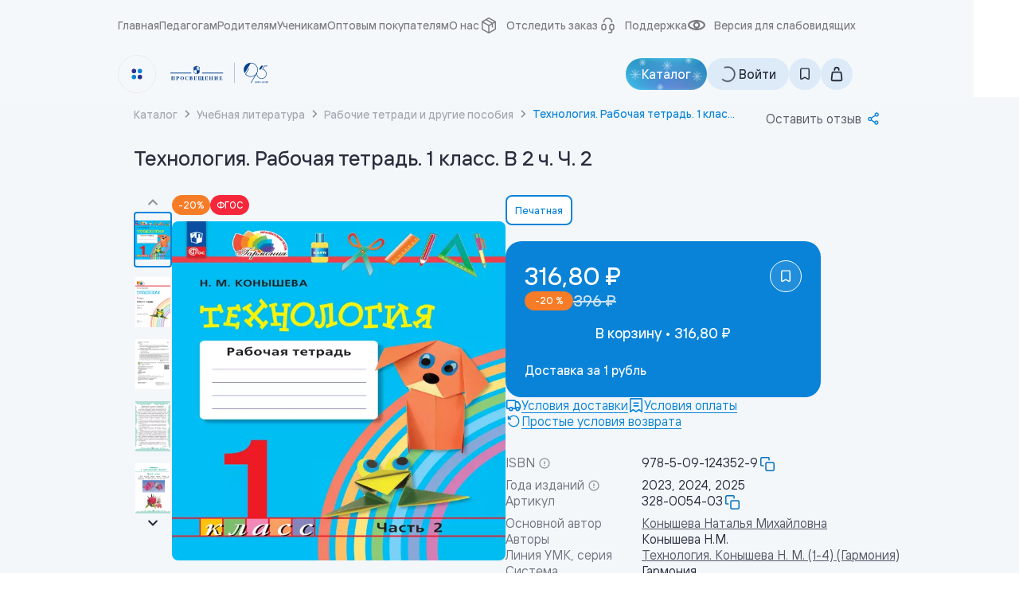

--- FILE ---
content_type: text/html; charset=utf-8
request_url: https://prosv.ru/product/tehnologiya-rabochaya-tetrad-1-klass-v-2-ch-ch-201/
body_size: 69539
content:
<!DOCTYPE html><html lang="ru"><head><meta charSet="utf-8"/><meta name="viewport" content="width=device-width, initial-scale=1"/><link rel="preload" as="image" href="https://top-fwz1.mail.ru/counter?id=3392630;js=na"/><link rel="preload" as="image" href="https://cdn.prosv.ru/e0d2/4ffc/9c7b/32a285ae-e0d2-4ffc-9c7b-c227ab8543df-medium.webp" fetchPriority="high"/><link rel="stylesheet" href="/_next/static/css/fb99093d7608612c.css" data-precedence="next"/><link rel="stylesheet" href="/_next/static/css/f2f0d7f07b5dde1b.css" data-precedence="next"/><link rel="stylesheet" href="/_next/static/css/3a06bc71dd2b6885.css" data-precedence="next"/><link rel="stylesheet" href="/_next/static/css/ab510d206ee11dfc.css" data-precedence="next"/><link rel="stylesheet" href="/_next/static/css/b44b7ab3e9c60bdd.css" data-precedence="next"/><link rel="stylesheet" href="/_next/static/css/bc6bbfc3f5c0bd75.css" data-precedence="next"/><link rel="stylesheet" href="/_next/static/css/98305f4c2ebb95e3.css" data-precedence="next"/><link rel="stylesheet" href="/_next/static/css/09c6dbad9b1b298b.css" data-precedence="next"/><link rel="stylesheet" href="/_next/static/css/8f023a16148f1df1.css" data-precedence="next"/><link rel="stylesheet" href="/_next/static/css/c8bf1ecce576290a.css" data-precedence="next"/><link rel="stylesheet" href="/_next/static/css/e90ba4364af713d7.css" data-precedence="next"/><link rel="stylesheet" href="/_next/static/css/1d15796966b577da.css" data-precedence="next"/><link rel="stylesheet" href="/_next/static/css/d7eba154890a0557.css" data-precedence="next"/><link rel="stylesheet" href="/_next/static/css/64e86c8a068a544a.css" data-precedence="next"/><link rel="stylesheet" href="/_next/static/css/729ae943c9d3ea50.css" data-precedence="next"/><link rel="stylesheet" href="/_next/static/css/7e47bc4d66295673.css" data-precedence="next"/><link rel="stylesheet" href="/_next/static/css/8706ac0c3415c01c.css" as="style" data-precedence="dynamic"/><link rel="stylesheet" href="/_next/static/css/6d2866cc000a2eab.css" as="style" data-precedence="dynamic"/><link rel="stylesheet" href="/_next/static/css/65ba05da5363648b.css" as="style" data-precedence="dynamic"/><link rel="stylesheet" href="/_next/static/css/7d1d277e438fcbc8.css" as="style" data-precedence="dynamic"/><link rel="stylesheet" href="/_next/static/css/6d17fe881315e467.css" as="style" data-precedence="dynamic"/><link rel="stylesheet" href="/_next/static/css/11aa2e874678e69b.css" as="style" data-precedence="dynamic"/><link rel="stylesheet" href="/_next/static/css/e7cfb2a098e36b90.css" as="style" data-precedence="dynamic"/><link rel="stylesheet" href="/_next/static/css/88fbffacd40d1798.css" as="style" data-precedence="dynamic"/><link rel="stylesheet" href="/_next/static/css/1a8a0a12766fc724.css" as="style" data-precedence="dynamic"/><link rel="stylesheet" href="/_next/static/css/097207c748656867.css" as="style" data-precedence="dynamic"/><link rel="stylesheet" href="/_next/static/css/6e1a2cf3bf880166.css" as="style" data-precedence="dynamic"/><link rel="stylesheet" href="/_next/static/css/f7947189bc357217.css" as="style" data-precedence="dynamic"/><link rel="stylesheet" href="/_next/static/css/99ffe75a642fdd1f.css" as="style" data-precedence="dynamic"/><link rel="stylesheet" href="/_next/static/css/2d8fcd8b1c4200c0.css" as="style" data-precedence="dynamic"/><link rel="stylesheet" href="/_next/static/css/85f686c31e6547d9.css" as="style" data-precedence="dynamic"/><link rel="stylesheet" href="/_next/static/css/41d248ad933c4448.css" as="style" data-precedence="dynamic"/><link rel="stylesheet" href="/_next/static/css/d1b0d8a8f0b09e84.css" as="style" data-precedence="dynamic"/><link rel="stylesheet" href="/_next/static/css/e1af7f502f10f19a.css" as="style" data-precedence="dynamic"/><link rel="stylesheet" href="/_next/static/css/7925cea5a5d58630.css" as="style" data-precedence="dynamic"/><link rel="stylesheet" href="/_next/static/css/709da0b418cc9a40.css" as="style" data-precedence="dynamic"/><link rel="preload" as="script" fetchPriority="low" href="/_next/static/chunks/webpack-76a3545306ed8536.js"/><script src="/_next/static/chunks/e60ced51-99487c0d12ec3f95.js" async=""></script><script src="/_next/static/chunks/95242-97649367a87b6faf.js" async=""></script><script src="/_next/static/chunks/main-app-f6bc854e64383b08.js" async=""></script><script src="/_next/static/chunks/app/global-error-4edf51d459292500.js" async=""></script><script src="/_next/static/chunks/98158-9cdcfb138a65d94b.js" async=""></script><script src="/_next/static/chunks/52322-c65bfb2f6eb73e1e.js" async=""></script><script src="/_next/static/chunks/45864-de7bb9d4986ccd3f.js" async=""></script><script src="/_next/static/chunks/7433-5ccd0ce3d3bd075c.js" async=""></script><script src="/_next/static/chunks/96928-fc6287cac656f446.js" async=""></script><script src="/_next/static/chunks/6150-b549d8459996e8f9.js" async=""></script><script src="/_next/static/chunks/44250-c63f266b1d48043d.js" async=""></script><script src="/_next/static/chunks/68977-e4591a6d4031d5bd.js" async=""></script><script src="/_next/static/chunks/92127-0663b59864d91aae.js" async=""></script><script src="/_next/static/chunks/64246-88694fff59b6206c.js" async=""></script><script src="/_next/static/chunks/90476-c331593f5967d020.js" async=""></script><script src="/_next/static/chunks/58839-e65bdfd5fa9791a8.js" async=""></script><script src="/_next/static/chunks/83324-cb85514cafe4dfe4.js" async=""></script><script src="/_next/static/chunks/64789-08c950e94f173eb4.js" async=""></script><script src="/_next/static/chunks/71122-ca5b61a2a8205cf0.js" async=""></script><script src="/_next/static/chunks/96806-6552a12be863799c.js" async=""></script><script src="/_next/static/chunks/88236-9d15b4bee4600053.js" async=""></script><script src="/_next/static/chunks/app/layout-5fcdec5e4b14d9de.js" async=""></script><script src="/_next/static/chunks/46470-910fb6cbed407109.js" async=""></script><script src="/_next/static/chunks/86950-d8e8310025f8dc77.js" async=""></script><script src="/_next/static/chunks/25281-763cba4fabf56560.js" async=""></script><script src="/_next/static/chunks/91812-ec812b59277659bc.js" async=""></script><script src="/_next/static/chunks/3297-f873d51c688c6f4a.js" async=""></script><script src="/_next/static/chunks/12839-db201c2deb825f5b.js" async=""></script><script src="/_next/static/chunks/7227-2f96c111b60b31e2.js" async=""></script><script src="/_next/static/chunks/25585-714a2717d207f0b2.js" async=""></script><script src="/_next/static/chunks/70091-7deb87f94b64d9e0.js" async=""></script><script src="/_next/static/chunks/43853-c35989c7a830de44.js" async=""></script><script src="/_next/static/chunks/65892-cbb689cf0e01d723.js" async=""></script><script src="/_next/static/chunks/app/product/%5Bslug%5D/page-d157cac8ebcce304.js" async=""></script><script src="/_next/static/chunks/app/error-851929192c05f36e.js" async=""></script><script id="mindbox-tracker" async="" src="https://api.mindbox.ru/scripts/v1/tracker.js"></script><script src="/_next/static/chunks/app/not-found-364fcf8c52c820c3.js" async=""></script><title>Технология. Рабочая тетрадь. 1 класс. В 2 ч. Ч. 2 купить на сайте группы компаний «Просвещение»</title><meta name="description" content="Купить Технология. Рабочая тетрадь. 1 класс. В 2 ч. Ч. 2 на сайте группы компаний «Просвещение». Описание, отзывы, лучшие цены."/><meta name="robots" content="index, follow"/><meta name="sentry-trace" content="6cc075e50e94af42057b80cecfac1d88-8301245b5d049709-1"/><meta name="baggage" content="sentry-environment=production,sentry-public_key=65751f888bf272e2143a6a3ecca39f9f,sentry-trace_id=6cc075e50e94af42057b80cecfac1d88,sentry-transaction=GET%20%2Fproduct%2F%5Bslug%5D,sentry-sampled=true,sentry-sample_rand=0.615373652135252,sentry-sample_rate=1"/><link rel="canonical" href="https://prosv.ru/product/tehnologiya-rabochaya-tetrad-1-klass-v-2-ch-ch-201/"/><meta property="og:title" content="Технология. Рабочая тетрадь. 1 класс. В 2 ч. Ч. 2 купить на сайте группы компаний «Просвещение»"/><meta property="og:description" content="Купить Технология. Рабочая тетрадь. 1 класс. В 2 ч. Ч. 2 на сайте группы компаний «Просвещение». Описание, отзывы, лучшие цены."/><meta property="og:url" content="https://prosv.ru/product/tehnologiya-rabochaya-tetrad-1-klass-v-2-ch-ch-201/"/><meta property="og:site_name" content="Группа компаний «Просвещение»"/><meta property="og:image" content="https://storage.yandexcloud.net/prod-file-public/e0d2/4ffc/9c7b/32a285ae-e0d2-4ffc-9c7b-c227ab8543df-resized.webp"/><meta property="og:type" content="book"/><meta property="book:isbn" content="978-5-09-124352-9"/><meta property="book:author" content="Конышева Н.М."/><meta property="book:tag" content="Рабочие тетради, Технология. Конышева Н. М. (1-4) (Гармония), Начальное общее образование, Труд (Технология)"/><meta name="twitter:card" content="summary_large_image"/><meta name="twitter:title" content="Технология. Рабочая тетрадь. 1 класс. В 2 ч. Ч. 2 купить на сайте группы компаний «Просвещение»"/><meta name="twitter:description" content="Купить Технология. Рабочая тетрадь. 1 класс. В 2 ч. Ч. 2 на сайте группы компаний «Просвещение». Описание, отзывы, лучшие цены."/><meta name="twitter:image" content="https://storage.yandexcloud.net/prod-file-public/e0d2/4ffc/9c7b/32a285ae-e0d2-4ffc-9c7b-c227ab8543df-resized.webp"/><link rel="icon" href="/favicon.ico" type="image/x-icon" sizes="48x48"/><script id="google-analytics-GTM-P546GXP">
        (function(w,d,s,l,i){w[l]=w[l]||[];w[l].push({'gtm.start':
          new Date().getTime(),event:'gtm.js'});var f=d.getElementsByTagName(s)[0],
          j=d.createElement(s),dl=l!='dataLayer'?'&l='+l:'';j.async=true;j.src=
          'https://www.googletagmanager.com/gtm.js?id='+i+dl;f.parentNode.insertBefore(j,f);
          })(window,document,'script','dataLayer','GTM-P546GXP');
        </script><script id="google-analytics-GTM-MZXHZFP">
        (function(w,d,s,l,i){w[l]=w[l]||[];w[l].push({'gtm.start':
          new Date().getTime(),event:'gtm.js'});var f=d.getElementsByTagName(s)[0],
          j=d.createElement(s),dl=l!='dataLayer'?'&l='+l:'';j.async=true;j.src=
          'https://www.googletagmanager.com/gtm.js?id='+i+dl;f.parentNode.insertBefore(j,f);
          })(window,document,'script','dataLayer','GTM-MZXHZFP');
        </script><script>(self.__next_s=self.__next_s||[]).push([0,{"async":true,"children":"(function(e, x, pe, r, i, me, nt){\n        e[i]=e[i]||function(){(e[i].a=e[i].a||[]).push(arguments)},\n        me=x.createElement(pe),me.async=1,me.src=r,nt=x.getElementsByTagName(pe)[0],me.addEventListener(\"error\",function(){function cb(t){t=t[t.length-1],\"function\"==typeof t&&t({flags:{}})};Array.isArray(e[i].a)&&e[i].a.forEach(cb);e[i]=function(){cb(arguments)}}),nt.parentNode.insertBefore(me,nt)})\n        (window, document, 'script', 'https://abt.s3.yandex.net/expjs/latest/exp.js', 'ymab');\n\n        ymab('metrika.45284043', 'init');\n      ","id":"yandex-varioqub-45284043"}])</script><script id="mindbox-initial">
        mindbox = window.mindbox || function() { mindbox.queue.push(arguments); };
        mindbox.queue = mindbox.queue || [];
        mindbox('create', {
          firebaseMessagingSenderId: '21366332899',
          serviceWorkerPath: '/mindbox-services-worker.js',
          serviceWorkerScope: '/',
        });
        // скрипт инициализации модуля веб-пушей
        mindbox('webpush.create');
      </script><script src="/_next/static/chunks/polyfills-42372ed130431b0a.js" noModule=""></script></head><body data-prosv="root" data-prosv-colors="light" data-prosv-spacing="md" data-prosv-family="sans-serif" style="--scrollbar-width:0px"><noscript><iframe src="https://www.googletagmanager.com/ns.html?id=GTM-P546GXP" height="0" width="0" style="display:none;visibility:hidden" loading="lazy"></iframe></noscript><noscript><iframe src="https://www.googletagmanager.com/ns.html?id=GTM-MZXHZFP" height="0" width="0" style="display:none;visibility:hidden" loading="lazy"></iframe></noscript><noscript><div><img src="https://top-fwz1.mail.ru/counter?id=3392630;js=na" style="position:absolute;left:-9999px" alt="Top.Mail.Ru"/></div></noscript><audio data-loop="0" preload="metadata"></audio><div class="Layout_root__rxW7S"><header id="header" class="Header_root__4ikRS Header_blue__w3dwu"><!--$--><div id="desktop-header" data-testid="desktop-header" class="DesktopHeader_root__wma7J"><div class="core_t2__2j9aZ TopRow_root__7_tI2 TopRow_wide__JTZrb"><div class="FitList_root__f9qF8 FitList_isRecalc__PHe1V FitList_isAllFit__3mX5u TopRowMenu_root__rDTUL TopRow_menu__Md26L TopRow_leftMenu__7r6i9"><ul class="FitList_list__CdSvW TopRowMenu_menuItems__Sx1uG"><li class="TopRowMenu_item__SpJVt"><a class="MenuLink_root____F21 TopRow_link__zBaeC" href="/">Главная</a></li><li class="TopRowMenu_item__SpJVt"><a class="MenuLink_root____F21 TopRow_link__zBaeC" href="https://uchitel.club/?utm_source=internal_prosv.ru&amp;utm_medium=header" target="_blank" rel="noreferrer">Педагогам</a></li><li class="TopRowMenu_item__SpJVt"><a class="MenuLink_root____F21 TopRow_link__zBaeC" href="/parents/">Родителям</a></li><li class="TopRowMenu_item__SpJVt"><a class="MenuLink_root____F21 TopRow_link__zBaeC" href="/students/">Ученикам</a></li><li class="TopRowMenu_item__SpJVt"><a class="MenuLink_root____F21 TopRow_link__zBaeC" href="/business/">Оптовым покупателям</a></li><li class="TopRowMenu_item__SpJVt"><a class="MenuLink_root____F21 TopRow_link__zBaeC" href="https://corp.prosv.ru/?utm_source=internal_prosv.ru&amp;utm_medium=header">О нас</a></li></ul><div class="FitList_rest__zUJ9P"><button class="TopRowMenu_expandBtn__cafKU"><svg xmlns="http://www.w3.org/2000/svg" width="1em" height="1em" fill="none" viewBox="0 0 20 20"><path fill="currentColor" fill-rule="evenodd" d="M13.756 3.228a.74.74 0 0 1 0 1.1L7.669 10l6.087 5.672a.74.74 0 0 1 0 1.1.88.88 0 0 1-1.18 0L6.488 11.1a1.48 1.48 0 0 1 0-2.2l6.086-5.672a.88.88 0 0 1 1.18 0" clip-rule="evenodd"></path></svg></button></div></div><div class="TopRow_menu__Md26L TopRow_rightMenu__9SXxv" style="width:auto"><span class="TopRow_link__zBaeC"><svg xmlns="http://www.w3.org/2000/svg" width="1em" height="1em" fill="none" viewBox="0 0 24 24" style="--size:24px;--stroke:1.6px" class="BaseIcon_root__eJhEM TopRow_customIcon__yLtNu"><path fill="currentColor" fill-rule="evenodd" d="M11.302 2.187a1.4 1.4 0 0 1 1.396 0l7.576 4.29q.158.09.287.215a.744.744 0 0 1 .423.828q.015.102.016.204v8.552a1.45 1.45 0 0 1-.726 1.247l-.002.002-7.574 4.288a1.4 1.4 0 0 1-1.396 0l-7.574-4.288-.003-.002A1.44 1.44 0 0 1 3 16.276V7.724q0-.102.015-.203a.74.74 0 0 1 .424-.829q.13-.125.286-.215l.003-.002zM4.47 8.624v7.622l6.795 3.847v-7.699zm8.265 3.854v7.615l6.796-3.847v-7.61l-2.204 1.246v3.97c0 .409-.33.74-.735.74a.74.74 0 0 1-.735-.74v-3.14zm4.005-3.963 2.068-1.17L12 3.491l-1.86 1.053zM8.662 5.38l6.6 3.97-3.187 1.802-6.872-3.814z" clip-rule="evenodd"></path></svg>Отследить заказ</span><a class="core_link__ZynMg TopRow_link__zBaeC" rel="nofollow" href="/help/#feedback"><svg xmlns="http://www.w3.org/2000/svg" width="1em" height="1em" fill="none" viewBox="0 0 24 24"><path stroke="currentColor" stroke-linecap="round" stroke-width="1.6" d="M7.5 7.5s0-4.5 5-4.5 5 4.5 5 4.5m0 10A2.5 2.5 0 0 1 15 15v-2a2.5 2.5 0 0 1 5 0v2a2.5 2.5 0 0 1-2.5 2.5Zm0 0V19a2 2 0 0 1-2 2h-2M5 15v-2a2.5 2.5 0 0 1 5 0v2a2.5 2.5 0 0 1-5 0Z"></path></svg>Поддержка</a><button class="TopRow_link__zBaeC ThemeSwitcherLink_linkBtn__Pvk3G" type="button" aria-haspopup="dialog" aria-expanded="false" aria-controls="radix-:Rb7637rrmjkq:" data-state="closed"><svg xmlns="http://www.w3.org/2000/svg" width="1em" height="1em" fill="none" viewBox="0 0 24 24"><path fill="currentColor" d="M20.8 11.5c0-1.96-4.136-4.317-8.808-4.333C7.352 7.15 3.2 9.527 3.2 11.5c0 1.977 4.13 4.34 8.797 4.333 4.68-.006 8.803-2.361 8.803-4.333M12 18c-5.546.008-11-2.91-11-6.5S6.482 4.982 12 5c5.518.019 11 2.91 11 6.5s-5.454 6.492-11 6.5m0-2.167a4.43 4.43 0 0 1-3.111-1.269A4.3 4.3 0 0 1 7.6 11.5a4.3 4.3 0 0 1 1.289-3.064A4.43 4.43 0 0 1 12 7.166c1.167 0 2.286.457 3.111 1.27A4.3 4.3 0 0 1 16.4 11.5a4.3 4.3 0 0 1-1.289 3.064A4.43 4.43 0 0 1 12 15.834m0-2.166c.584 0 1.143-.229 1.556-.635A2.15 2.15 0 0 0 14.2 11.5a2.15 2.15 0 0 0-.644-1.532A2.22 2.22 0 0 0 12 9.333c-.584 0-1.143.229-1.556.635A2.15 2.15 0 0 0 9.8 11.5c0 .575.232 1.126.644 1.532s.972.635 1.556.635"></path></svg>Версия для слабовидящих</button></div></div><div class="MainRow_root__pJVz1"><div class="LogoBlock_root__nViyR"><button data-testid="platform-button" class="PlatformMenu_btn__ystsg PlatformMenu_light__jDcGp" type="button" aria-haspopup="dialog" aria-expanded="false" aria-controls="radix-:R2p637rrmjkq:" data-state="closed"><svg xmlns="http://www.w3.org/2000/svg" width="1em" height="1em" fill="none" viewBox="0 0 24 24"><rect width="8.4" height="8.4" x="2.2" y="2.2" fill="#2E3192" rx="4.2"></rect><rect width="8.4" height="8.4" x="13.4" y="2.2" fill="#0983D8" rx="4.2"></rect><rect width="8.4" height="8.4" x="13.4" y="13.4" fill="#2E3192" rx="4.2"></rect><rect width="8.4" height="8.4" x="2.2" y="13.4" fill="#0983D8" rx="4.2"></rect></svg></button><a class="core_link__ZynMg LogoBlock_logo__EpnAx LogoBlock_withPlatformMenu__U91Ek LogoBlock_j95__iLAnd" href="/"><svg xmlns="http://www.w3.org/2000/svg" xml:space="preserve" width="1em" height="1em" viewBox="0 0 2970.43 881.736" class="LogoSvg_root__Idjwc LogoSvg_j95__DxReD"><path fill="currentColor" d="M1881.099 170.333h6.236v540.745h-6.236z"></path><g fill="currentColor"><path d="M2467.198 705.244v5.835h-23.664v-5.835h8.816v-33.907q-.52.78-1.685 1.718a22 22 0 0 1-2.658 1.816 19 19 0 0 1-3.079 1.459q-1.59.582-2.886.583v-5.964q1.685 0 3.502-.908a18.4 18.4 0 0 0 3.338-2.14q1.522-1.23 2.464-2.171l1.004-1.005h6.613v40.52zM2475.56 672.488q2.203-3.576 5.964-5.67 3.758-2.093 8.363-2.093 5.057 0 8.816 2.382t5.836 6.825q2.073 4.442 2.074 10.752 0 8.82-2.139 14.776t-6.062 8.95c-3.923 2.994-5.65 2.993-9.109 2.993q-4.473 0-8.135-2.107-3.664-2.107-5.867-5.932l3.89-3.89q1.425 2.788 4.148 4.506t6.03 1.718q3.37.001 5.898-1.963 2.53-1.962 3.956-5.66 1.426-3.7 1.426-9.038a10.6 10.6 0 0 1-2.627 3.63 12.3 12.3 0 0 1-3.921 2.398q-2.206.844-4.798.844-4.409 0-8.07-2.062-3.665-2.06-5.772-5.541-2.107-3.48-2.106-7.732 0-4.51 2.205-8.086m9.173-.904a11.1 11.1 0 0 0-3.727 3.757q-1.427 2.344-1.426 5.17-.001 2.762 1.393 5.073a10.75 10.75 0 0 0 3.76 3.725q2.365 1.413 5.219 1.413 2.788 0 5.154-1.413a10.76 10.76 0 0 0 3.76-3.725 9.53 9.53 0 0 0 1.393-5.01q.001-2.825-1.426-5.17-1.426-2.342-3.793-3.788c-2.367-1.446-3.296-1.445-5.153-1.445q-2.853 0-5.154 1.413M2529.885 711.403q-3.89 0-7.067-1.2-3.177-1.198-5.315-3.37a11.3 11.3 0 0 1-2.918-5.09l3.567-4.02q.322 1.816 1.783 3.598 1.458 1.784 3.986 2.95t5.835 1.167q2.852 0 5.187-.952 2.332-.951 3.663-2.634 1.328-1.683 1.328-3.904 0-2.477-1.653-4.223t-4.733-2.666q-3.078-.92-7.358-.92h-2.139v-5.252h2.203q5.641 0 9.045-1.823t3.403-5.342q0-2.367-1.263-3.966-1.266-1.6-3.275-2.495-2.01-.896-4.408-.896-3.891 0-6.677 1.75-2.789 1.75-4.02 4.215l-4.215-4.474q1.297-2.268 3.663-3.857 2.367-1.59 5.317-2.43a22 22 0 0 1 6.061-.844q4.538 0 8.04 1.64 3.5 1.638 5.543 4.434 2.042 2.798 2.042 6.396 0 2.571-1.038 4.596c-.69 1.35-1.708 2.485-3.046 3.406q-2.012 1.383-4.862 2.089 3.045.512 5.283 2.143a11.2 11.2 0 0 1 3.468 4.095q1.23 2.463 1.231 5.34 0 3.968-2.333 6.75-2.335 2.783-6.06 4.286-3.73 1.504-8.268 1.503M2574.1 711.403q-4.733-.129-8.395-2.253a19.4 19.4 0 0 1-6.126-5.569 25.7 25.7 0 0 1-3.697-7.468q-1.23-4.024-1.231-7.887 0-4.12 1.361-8.24a25.6 25.6 0 0 1 3.922-7.5q2.562-3.381 6.127-5.409t8.038-2.028q4.863 0 8.495 2.189a19.8 19.8 0 0 1 6.06 5.666 27.2 27.2 0 0 1 3.697 7.532q1.262 4.057 1.263 7.79 0 4.185-1.362 8.272a25.3 25.3 0 0 1-3.921 7.438q-2.562 3.346-6.127 5.374-3.566 2.029-8.105 2.093m-12.837-23.177q.131 3.018.94 6.07.81 3.051 2.4 5.556a13.7 13.7 0 0 0 3.986 4.11q2.4 1.606 5.51 1.606 3.308 0 5.74-1.67 2.43-1.668 4.018-4.303c1.588-2.635 1.847-3.64 2.367-5.653q.777-3.017.777-5.716 0-3.018-.843-6.07a18.9 18.9 0 0 0-2.528-5.556q-1.685-2.505-4.053-4.111-2.364-1.605-5.478-1.605-3.24 0-5.705 1.67a13.3 13.3 0 0 0-4.018 4.303 21.7 21.7 0 0 0-2.334 5.653q-.78 3.018-.779 5.716M2602.626 696.297v-5.9h29.951v5.9zM2641.459 711.079q0-3.866.649-6.862.646-2.995 1.911-5.378a16.5 16.5 0 0 1 3.145-4.187 25.4 25.4 0 0 1 4.28-3.285 83 83 0 0 1 5.12-2.64 53 53 0 0 0 4.83-2.578q2.236-1.351 3.598-3.221 1.362-1.868 1.362-4.573 0-2.19-.908-3.93t-2.755-2.769-4.701-1.031c-2.854-.001-3.652.335-5.251 1.005q-2.4 1.005-4.085 2.366-1.684 1.362-2.787 2.658l-4.149-4.085q.585-.777 2.01-2.074 1.426-1.297 3.565-2.626t4.992-2.237q2.852-.907 6.418-.907 4.927 0 8.2 1.772c3.274 1.772 3.837 2.792 4.96 4.832q1.687 3.06 1.688 6.794 0 3.223-1.167 5.542t-3.016 3.929a23.6 23.6 0 0 1-4.117 2.866 156 156 0 0 1-4.408 2.352q-3.826 1.932-6.19 3.478-2.369 1.547-3.6 2.964-1.233 1.416-1.684 2.866-.456 1.45-.649 3.124h24.895v5.835zM2701.425 711.403q-4.732-.129-8.394-2.253a19.4 19.4 0 0 1-6.127-5.569 25.7 25.7 0 0 1-3.696-7.468q-1.231-4.024-1.231-7.887 0-4.12 1.361-8.24a25.6 25.6 0 0 1 3.922-7.5q2.562-3.381 6.127-5.409t8.038-2.028q4.863 0 8.494 2.189a19.8 19.8 0 0 1 6.06 5.666 27.2 27.2 0 0 1 3.698 7.532q1.262 4.057 1.263 7.79 0 4.185-1.362 8.272a25.3 25.3 0 0 1-3.922 7.438q-2.561 3.346-6.126 5.374-3.567 2.029-8.105 2.093m-12.836-23.177q.13 3.018.94 6.07.81 3.051 2.4 5.556a13.7 13.7 0 0 0 3.986 4.11q2.4 1.606 5.51 1.606 3.308 0 5.74-1.67 2.43-1.668 4.017-4.303a21.1 21.1 0 0 0 2.368-5.653q.777-3.017.777-5.716a22.7 22.7 0 0 0-.843-6.07 18.9 18.9 0 0 0-2.528-5.556q-1.685-2.505-4.053-4.111-2.365-1.605-5.478-1.605-3.241 0-5.705 1.67a13.3 13.3 0 0 0-4.018 4.303 21.7 21.7 0 0 0-2.334 5.653q-.78 3.018-.779 5.716M2728.785 711.079q0-3.866.649-6.862.646-2.995 1.912-5.378a16.5 16.5 0 0 1 3.144-4.187 25.5 25.5 0 0 1 4.28-3.285 82 82 0 0 1 5.12-2.64 53 53 0 0 0 4.83-2.578q2.237-1.351 3.598-3.221 1.362-1.868 1.362-4.573 0-2.19-.908-3.93t-2.755-2.769-4.7-1.031c-2.854-.001-3.652.335-5.252 1.005q-2.4 1.005-4.085 2.366-1.684 1.362-2.787 2.658l-4.149-4.085q.585-.777 2.01-2.074 1.426-1.297 3.565-2.626t4.992-2.237q2.853-.907 6.418-.907 4.927 0 8.201 1.772 3.274 1.771 4.96 4.832t1.687 6.794q0 3.223-1.167 5.542t-3.016 3.929a23.7 23.7 0 0 1-4.117 2.866 156 156 0 0 1-4.408 2.352q-3.825 1.932-6.19 3.478-2.369 1.547-3.599 2.964-1.234 1.416-1.685 2.866-.456 1.45-.648 3.124h24.894v5.835zM2783.63 711.403q-4.926 0-8.849-2.301-3.923-2.3-5.996-6.127l3.89-3.63a13.76 13.76 0 0 0 4.765 4.57q2.95 1.719 6.255 1.718 2.853 0 5.056-1.187c2.203-1.187 2.636-1.893 3.502-3.304q1.297-2.118 1.296-4.941 0-2.694-1.231-4.779a8.64 8.64 0 0 0-3.34-3.24q-2.108-1.155-4.763-1.155-2.595 0-4.896 1.166a9.64 9.64 0 0 0-3.727 3.307h-5.771l5.187-26.451h22.432v5.835h-17.699l-2.528 13.55q1.23-1.426 3.273-2.173 2.043-.745 4.57-.745 4.215 0 7.651 1.868 3.434 1.869 5.414 5.12 1.975 3.255 1.976 7.568 0 4.575-2.17 7.987-2.174 3.415-5.9 5.38-3.73 1.965-8.396 1.964"></path></g><g fill="currentColor"><path d="m2663.663 250.056-58.877 97.978h-55.345l58.877-97.978z"></path><path d="m2774.813 263.449 8.047-13.393h-89.43l-58.876 97.978c4.839.561 9.548 1.382 14.17 2.506 53.358 12.529 93.192 60.572 93.192 117.688 0 66.664-54.22 120.886-120.885 120.886-66.664 0-120.886-54.222-120.886-120.886 0-12.14 1.772-23.805 5.142-34.866a180 180 0 0 0 5.4-14.43c3.975-12.097 6.74-24.756 8.209-37.804a189 189 0 0 0 1.166-21.083c0-103.043-82.606-187.162-185.043-189.667-1.556-.044-3.111-.044-4.667-.044-104.597 0-189.666 85.113-189.666 189.71 0 33.787 8.9 65.584 24.453 93.106l4.278-7.129 4.406-7.302 152.511-253.868c1.34-.043 2.679-.043 4.018-.043 96.648 0 175.237 78.632 175.237 175.237S2427 535.28 2330.352 535.28c-52.536 0-99.758-23.244-131.859-60.054l89.966-149.742h-16.866l-82.778 137.731-8.036 13.394c3.154 4.017 6.438 7.906 9.894 11.621 34.693 37.804 84.464 61.523 139.68 61.523 42.297 0 81.36-13.979 112.941-37.482l-119.422 198.807h16.85l145.986-243.007v.156c0 74.052 60.27 134.279 134.323 134.279s134.322-60.227 134.322-134.279c0-61.998-42.21-114.318-99.413-129.7l45.093-75.08z"></path></g><g fill="currentColor"><path d="m803.357 445.124 3.356 1.45c18.818 8.12 43.594 18.709 68.535 28.713l2.197.883 2.178-.883c24.708-9.904 48.509-20.076 68.536-28.713l3.356-1.45.184-3.618c2.884-54.424 6.338-103.462 10.547-149.916l.387-4.135-3.805-1.667c-23.75-10.755-51.478-23.11-79.1-34.782l-2.302-.95-2.282.95c-27.525 11.538-55.264 24.01-79.101 34.782l-3.804 1.667.386 4.135c4.21 46.637 7.664 95.676 10.547 149.916zm24.316-123.009q-.406-18.648-.927-37.313c3.966-1.771 7.992-3.561 12.059-5.359q-5.587 21.383-11.132 42.672m122.547-27.44c-2.256 24.965-4.284 50.693-6.12 77.607q-11.546.05-23.09.087a6106 6106 0 0 1 2.072-66.556l-14.456-3.535a9200 9200 0 0 0-2.05 70.134c-9.695.026-19.39.05-29.082.063v91.054l-.05.02c-22.61-9.088-44.986-18.642-62.7-26.279h.056a4628 4628 0 0 0-3.935-64.895h19.544a6162 6162 0 0 0 15.885-44.703q.137 22.36.135 44.72h31.132V262.74c25.257 10.613 50.504 21.94 72.66 31.935M729.306 435.069H170.333v20.692h564.424zM1025.333 435.069l-3.54 20.69h565.863v-20.69zM487.725 536.912c-27.642 0-48.34 20.826-48.34 48.038 0 27.595 20.447 48.17 47.434 48.17 27.625 0 48.323-20.442 48.323-48.17s-20.312-48.038-47.417-48.038m-.084 91.39c-15.045 0-24.303-15.107-24.303-43.352 0-28.996 7.933-43.186 23.481-43.186h.05c14.912 0 24.422 14.84 24.422 43.186 0 29.045-8.235 43.352-23.65 43.352M649.801 609.493c-8.352 10.805-19.674 16.674-30.593 16.674-17.863 0-27.239-13.673-27.239-41 0-29.147 8.084-43.453 24.673-43.453 14.122 0 27.44 9.037 33.344 25.01h3.354l-2.012-25.494a169.6 169.6 0 0 0-35.978-4.418c-27.893 0-47.3 20.192-47.3 47.92 0 28.93 20.044 48.354 46.797 48.354a46 46 0 0 0 21.89-5.13 45.7 45.7 0 0 0 16.788-14.878zM368.723 538.963h-43.107c-.47 0-.704.534-.318.784 2.213 1.534 10.382 5.669 12.713 7.503.39 1.808.57 3.654.537 5.502v64.394a24.3 24.3 0 0 1-.553 5.553c-2.348 1.834-10.484 5.952-12.697 7.486a.451.451 0 0 0 .318.801h46.964a.46.46 0 0 0 .458-.283.45.45 0 0 0-.14-.518c-2.028-1.4-9.106-5.001-12.059-7.019a23.8 23.8 0 0 1-.67-6.02v-27.728h12.411c22.241 0 33.932-10.221 33.932-25.544 0-20.009-17.478-24.911-37.79-24.911m-4.361 45.587h-3.992v-31.815c0-7.92 1.543-8.937 6.944-8.937 11.187 0 15.296 6.253 15.296 20.559 0 14.573-5.031 20.193-18.248 20.193M293.881 539.029h-100.67v.083c-.336.117-.504.467-.185.7 1.98 1.368 8.655 4.786 11.741 6.82.547 2.016.807 4.098.772 6.186v64.395a20.6 20.6 0 0 1-.94 6.67c-3.354 2.067-9.174 5.084-11.003 6.352v.117h-.369v.65h46.410999999999994v-.184a.35.35 0 0 0 0-.383v-.15c-1.929-1.318-8.236-4.569-11.456-6.67a21.8 21.8 0 0 1-.839-6.419v-72.231h32.389v72.18a21.7 21.7 0 0 1-.856 6.503c-3.354 2.052-9.443 5.236-11.321 6.537v.15h-.084v.6h46.342999999999996v-.15c.202-.166.286-.417 0-.6-1.929-1.334-8.386-4.636-11.556-6.67a22 22 0 0 1-.805-6.353v-64.41a23 23 0 0 1 .72-6.153h.185c3.087-2.034 9.846-5.47 11.742-6.853.335-.234.15-.634-.219-.717M1304.869 546.416c3.184-2.05 9.59-5.335 11.522-6.67a.4.4 0 0 0 .104-.128.4.4 0 0 0 .043-.163.4.4 0 0 0-.043-.163.4.4 0 0 0-.104-.129v-.2h-46.459v.334a.4.4 0 0 0-.068.137.4.4 0 0 0-.006.151.39.39 0 0 0 .172.245c1.896 1.318 8.1 4.502 11.339 6.57.589 2.094.865 4.262.822 6.435v27.596h-38.176v-27.678c-.043-2.145.22-4.284.791-6.353 3.203-2.051 9.572-5.32 11.486-6.67a.35.35 0 0 0 .098-.122.33.33 0 0 0 0-.306.34.34 0 0 0-.098-.122v-.234h-46.478v.35a.369.369 0 0 0 .135.434c1.896 1.318 8.136 4.519 11.37 6.67.589 2.088.871 4.25.822 6.419v64.394a22.4 22.4 0 0 1-.822 6.47c-3.234 2.05-9.474 5.252-11.37 6.57a.4.4 0 0 0-.091.12q-.03.07-.031.146c-.001.076.012.101.03.147a.4.4 0 0 0 .093.12v.217h46.379000000000005v-.184a.5.5 0 0 0 .098-.126.35.35 0 0 0 0-.314.5.5 0 0 0-.098-.127c-1.914-1.334-8.27-4.601-11.474-6.67a22.6 22.6 0 0 1-.803-6.402v-30.83h38.206v30.797a22 22 0 0 1-.84 6.486c-3.234 2.067-9.424 5.252-11.32 6.553a.39.39 0 0 0-.172.244.4.4 0 0 0 .006.152.3.3 0 0 0 .067.137v.284h46.35499999999999v-.167a.3.3 0 0 0 .11-.13.37.37 0 0 0 0-.324.33.33 0 0 0-.11-.13l.037-.066c-1.933-1.334-8.387-4.619-11.522-6.67a22.3 22.3 0 0 1-.792-6.369v-64.394c-.043-2.14.22-4.273.792-6.337M1440.356 546.367c3.222-2.052 9.53-5.286 11.443-6.67.369-.25.148-.717-.27-.767h-45.79c-.405 0-.62.5-.27.75 1.914 1.317 8.154 4.535 11.388 6.67a9.3 9.3 0 0 1 .877 3.735l-34.973 57.741v-55.024c-.043-2.117.227-4.23.804-6.27 3.153-2.05 9.676-5.384 11.627-6.669.282-.2.147-.466 0-.633v-.15h-46.613v.783h.3c1.897 1.301 7.867 4.386 11.137 6.42.644 2.13.945 4.347.89 6.57v64.394c.049 2.2-.227 4.396-.804 6.52-3.356 2.05-9.375 5.185-11.24 6.486-.35.25-.148.683.25.75h45.773c.436 0 .657-.517.307-.767-1.933-1.334-8.388-4.635-11.56-6.67a11 11 0 0 1-.871-4.151l34.973-57.742v55.574a23.3 23.3 0 0 1-.791 6.37c-3.203 2.05-9.56 5.302-11.474 6.669-.35.25-.135.717.288.767h45.773c.417 0 .638-.517.27-.767v-.134c-1.878-1.3-7.952-4.435-11.241-6.486a16 16 0 0 1-.718-2.617 24 24 0 0 1-.27-3.902v-64.394c-.03-2.155.233-4.304.785-6.386M1550.29 631.357a3 3 0 0 1-.105-.17l-1.209-1.847zM1177.24 607.543a.8.8 0 0 0-.472-.06c-.16.03-.3.109-.417.226l-.05-.05c-3.687 3.868-13.418 13.889-16.652 16.323-4.092 3.001-8.706 3.335-28.887 3.335a.76.76 0 0 1-.527-.203.9.9 0 0 1-.166-.235.9.9 0 0 1-.061-.28V588.6a1.54 1.54 0 0 1 1.546-1.517h11.572a12.96 12.96 0 0 1 9.142 3.568 60.4 60.4 0 0 1 6.206 7.918l.991 1.536.129.133a.7.7 0 0 0 .454.234h.104a.699.699 0 0 0 .718-.634V571.76a.14.14 0 0 0 0-.1.73.73 0 0 0-.515-.64.76.76 0 0 0-.436 0 .73.73 0 0 0-.356.24l-.135.133-8.068 9.087s-1.976 1.967-8.08 1.967H1131.7a1.57 1.57 0 0 1-1.08-.448 1.53 1.53 0 0 1-.46-1.069l-.166-36.682a.76.76 0 0 1 .228-.51.77.77 0 0 1 .527-.207c20.125 0 22.273-.317 26.347 2.684 3.356 2.435 13.014 12.472 16.775 16.324a.76.76 0 0 0 .859.147.8.8 0 0 0 .343-.305.75.75 0 0 0 .105-.442l-1.442-22.243a.857.857 0 0 0-.853-.8H1096.8c-.454 0-.687.533-.319.783 1.393.967 5.032 2.952 8.284 4.752l3.356 2.018c.14.08.251.194.337.33.08.138.13.294.13.453 0 6.12.588 66.362.122 76.15-2.786 1.967-10.204 5.72-12.296 7.186a.417.417 0 0 0-.154.518.42.42 0 0 0 .473.266h78.144c.325 0 .644-.123.883-.346.24-.223.387-.529.406-.854l1.509-21.827a.764.764 0 0 0-.436-.782"></path><path d="M1564.66 607.543a.77.77 0 0 0-.884.166l-.05-.05c-3.693 3.868-13.418 13.889-16.658 16.323-4.092 3.001-8.706 3.335-28.88 3.335a.7.7 0 0 1-.283-.05.738.738 0 0 1-.472-.668V588.6c.006-.404.166-.79.454-1.074a1.56 1.56 0 0 1 1.086-.443h11.578a12.95 12.95 0 0 1 9.136 3.568 60 60 0 0 1 6.43 8.26l.767 1.194.135.133a.68.68 0 0 0 .454.234h.098a.72.72 0 0 0 .491-.175.73.73 0 0 0 .233-.459V571.76a.73.73 0 0 0-.521-.74.735.735 0 0 0-.786.24l-.134.133-8.069 9.087s-1.982 1.967-8.087 1.967h-11.572a1.565 1.565 0 0 1-1.546-1.517l-.166-36.682a.754.754 0 0 1 .755-.717c20.131 0 22.273-.317 26.353 2.684 3.35 2.435 13.014 12.472 16.769 16.324a.78.78 0 0 0 .865.147.77.77 0 0 0 .337-.305.8.8 0 0 0 .11-.442l-1.447-22.243a.84.84 0 0 0-.264-.57.86.86 0 0 0-.59-.23h-76.082c-.454 0-.687.533-.319.783 1.393.967 5.032 2.952 8.29 4.752l3.35 2.018c.14.08.257.194.337.33a.9.9 0 0 1 .135.453c0 6.12.59 66.362.117 76.15-2.786 1.967-10.198 5.72-12.296 7.186a.42.42 0 0 0-.166.232.433.433 0 0 0 .485.552h78.144c.331 0 .644-.123.89-.346.239-.223.38-.529.405-.854l1.509-21.827a.76.76 0 0 0-.442-.782M876.954 631.006c.24-.223.387-.528.405-.854l1.393-21.826a.8.8 0 0 0-.074-.471.76.76 0 0 0-.337-.338.774.774 0 0 0-.896.142c-3.694 3.868-13.419 13.889-16.67 16.324-4.081 3-8.689 3.334-28.888 3.334a.75.75 0 0 1-.515-.209.75.75 0 0 1-.22-.508v-38c.005-.404.165-.79.46-1.074a1.54 1.54 0 0 1 1.08-.443h11.559a13 13 0 0 1 9.154 3.568 60 60 0 0 1 6.427 8.255l.77 1.2.135.133a.6.6 0 0 0 .203.164.7.7 0 0 0 .251.07.7.7 0 0 0 .485-.176.67.67 0 0 0 .233-.458V571.76a.14.14 0 0 0 0-.1.73.73 0 0 0-.515-.64.747.747 0 0 0-.792.24l-.135.133-8.068 9.088s-1.976 1.967-8.08 1.967h-11.573a1.54 1.54 0 0 1-1.546-1.518l-.165-36.682a.753.753 0 0 1 .755-.717c20.124 0 22.272-.317 26.346 2.684 3.356 2.435 13.02 12.472 16.689 16.324a.78.78 0 0 0 1.227-.146.74.74 0 0 0 .098-.454l-1.442-22.243a.84.84 0 0 0-.263-.57.87.87 0 0 0-.59-.23h-75.867c-.466 0-.687.533-.32.784 1.394.967 5.038 2.95 8.29 4.752l3.356 2.017c.135.08.252.195.325.333.08.137.123.292.123.45 0 6.12.608 66.363.135 76.15-2.78 1.968-10.197 5.72-12.29 7.187a.43.43 0 0 0-.16.518.434.434 0 0 0 .48.265h78.143c.326 0 .645-.123.884-.346M1064.025 653.107c.14-.067.257-.176.337-.312s.117-.294.098-.45l-.466-26.511a.874.874 0 0 0-.859-.817h-5.4c-6.927 0-7.583-1.801-7.583-4.102v-71.064a26 26 0 0 1 .202-3.185c3.056-2.034 9.916-5.536 11.91-6.92.086 0 0-.15.086-.233h.147v-.55h-46.558v.183c-.202.167-.3.417 0 .6 2.08 1.435 9.357 5.153 12.21 7.137q.157 1.48.148 2.968v75.033h-29.2V549.85c-.006-1.026.061-2.05.184-3.068 2.951-2.018 10.063-5.62 12.075-7.036v-.751h-46.441v.584c0 .083 0 .167.086.233 2.043 1.417 9.087 5.003 12.057 7.003q.193 1.546.184 3.101v75.033H948.06v-75.033q0-1.48.166-2.95c2.816-1.968 10.063-5.72 12.228-7.154.27-.183.166-.45 0-.633v-.15h-46.563v.55h.184v.233c2 1.384 8.823 4.869 11.89 6.903q.204 1.595.203 3.201v67.296a31.4 31.4 0 0 1-.521 6.337c-3.185 2.05-9.64 5.352-11.572 6.67a.42.42 0 0 0-.166.231.435.435 0 0 0 .485.552h123.45c3.325-.04 6.639.525 9.762 1.667 3.49 2.885 11.958 16.507 15.547 20.292a.77.77 0 0 0 .872.145M683.817 538.946a.434.434 0 0 0-.318.784c2.264 1.567 10.65 5.802 12.83 7.603.386 1.775.56 3.588.52 5.403v64.394a24.6 24.6 0 0 1-.502 5.402c-2.147 1.784-10.584 6.036-12.848 7.603a.436.436 0 0 0-.156.519.44.44 0 0 0 .474.265h46.192c23.181.084 36.733-9.92 36.733-26.594 0-12.389-8.872-20.01-26.836-23.344 14.91-2.818 22.358-9.587 22.358-20.825 0-13.807-12.077-21.21-35.844-21.21zm59.04 66.062c0 14.306-3.84 21.093-16.185 21.093-6.039 0-7.967-2.818-7.967-8.954v-32.832h3.086c15.297 0 21.067 5.62 21.067 20.693m-3.337-43.836c0 14.307-5.267 18.909-19.658 18.909h-1.157v-27.345c0-6.137.385-9.071 6.944-9.071 9.896 0 13.87 5.37 13.87 17.507"></path></g></svg></a></div><div class="MainRow_main__DYVI8 MainRow_fixedSearchBar__SXLL4"><!--$--><!--/$--></div><div class="MainRow_buttons__J69DR"><a class="LinkWithIcon_root__fpEU9 Button_root__8HOtw Button_md___RlX7 Button_primaryOnLight__W2YBL MainRow_commonCatalogBtn__CYv0I" href="/catalog-all/">Каталог</a><a class="Button_root__8HOtw Button_md___RlX7 Button_default__wp7M7 AuthButtonDesktop_root__zxDbJ loading" data-testid="login-button"><div class="AuthButtonDesktop_icon__XsSkr"><svg xmlns="http://www.w3.org/2000/svg" width="1em" height="1em" fill="none" viewBox="0 0 41 41"><path fill="currentColor" d="M40.344 20.059A20 20 0 1 1 14.887.817l.788 2.78a17.11 17.11 0 1 0 21.78 16.462z"></path></svg></div><div>Войти</div></a><a class="LinkWithIcon_root__fpEU9 Button_root__8HOtw Button_lg__0LFUn Button_default__wp7M7 Button_circle__a_G8h FavoritesButton_root__bIOvs" rel="nofollow" href="/my/favorites/"><svg xmlns="http://www.w3.org/2000/svg" width="1em" height="1em" fill="none" viewBox="0 0 20 20"><path stroke="currentColor" stroke-linejoin="round" stroke-width="1.8" d="M15.162 1.397H4.838c-.712 0-1.29.77-1.29 1.72v13.84a1 1 0 0 0 1.46.889l4.532-2.35a1 1 0 0 1 .92 0l4.532 2.35a1 1 0 0 0 1.46-.888V3.118c0-.95-.578-1.72-1.29-1.72Z"></path></svg></a><a class="LinkWithIcon_root__fpEU9 Button_root__8HOtw Button_md___RlX7 Button_gray__9fg_e Button_circle__a_G8h Minicart_button__05qIr" rel="nofollow" data-testid="cart-button" href="/cart/"><svg xmlns="http://www.w3.org/2000/svg" width="1em" height="1em" fill="none" viewBox="0 0 24 24"><path stroke="currentColor" stroke-linecap="round" stroke-linejoin="round" stroke-width="2" d="M9 6.5C9 4.906 9.67 3 12 3s3 1.906 3 3.5M6.697 21h10.606C18.24 21 19 20.093 19 18.975l-.803-7.533c0-1.118-.76-2.024-1.697-2.024H7.572c-.937 0-1.697.906-1.697 2.024L5 18.975C5 20.093 5.76 21 6.697 21"></path></svg></a></div></div></div><!--/$--><!--$--><div id="mobile-header" class="MobileHeader_root__1hJd3"><div class="MobileHeader_main__xhgsO"><section class="MobileHeader_leftCl__uyfC8"><div class="LogoBlock_root__w_SVC"><a class="core_link__ZynMg LogoBlock_logo__af5Kj" aria-label="Перейти на главную страницу" href="/"><svg xmlns="http://www.w3.org/2000/svg" xml:space="preserve" width="1em" height="1em" viewBox="0 0 1000.077 881.736"><g fill="currentColor"><path d="M496.845 705.244v5.835h-23.663v-5.835h8.816v-33.907q-.52.78-1.685 1.718a22 22 0 0 1-2.659 1.816q-1.492.875-3.078 1.459-1.59.582-2.886.583v-5.964q1.684 0 3.502-.908a18.4 18.4 0 0 0 3.338-2.14q1.523-1.23 2.463-2.171l1.005-1.005h6.612v40.52zM505.207 672.488q2.204-3.576 5.964-5.67t8.364-2.093q5.057 0 8.816 2.382t5.835 6.825q2.073 4.442 2.074 10.752 0 8.82-2.138 14.776t-6.063 8.95q-3.922 2.994-9.108 2.993-4.473 0-8.135-2.107-3.664-2.107-5.868-5.932l3.89-3.89q1.424 2.788 4.149 4.506 2.723 1.718 6.03 1.718 3.37.001 5.898-1.963 2.529-1.962 3.956-5.66 1.424-3.7 1.425-9.038a10.6 10.6 0 0 1-2.626 3.63 12.3 12.3 0 0 1-3.922 2.398q-2.205.844-4.797.844-4.409 0-8.071-2.062-3.664-2.06-5.771-5.541-2.107-3.48-2.107-7.732 0-4.51 2.205-8.086m9.173-.904a11.1 11.1 0 0 0-3.727 3.757q-1.426 2.344-1.426 5.17 0 2.762 1.394 5.073a10.75 10.75 0 0 0 3.76 3.725q2.365 1.413 5.218 1.413 2.788 0 5.155-1.413a10.76 10.76 0 0 0 3.76-3.725 9.53 9.53 0 0 0 1.393-5.01q0-2.825-1.426-5.17a11.2 11.2 0 0 0-3.793-3.788 9.7 9.7 0 0 0-5.153-1.445q-2.853 0-5.155 1.413M559.532 711.403q-3.889 0-7.066-1.2-3.177-1.198-5.316-3.37a11.3 11.3 0 0 1-2.917-5.09l3.566-4.02q.324 1.816 1.783 3.598 1.459 1.784 3.986 2.95 2.53 1.167 5.836 1.167 2.85 0 5.187-.952 2.332-.951 3.663-2.634 1.327-1.683 1.327-3.904 0-2.477-1.653-4.223t-4.733-2.666q-3.077-.92-7.357-.92h-2.14v-5.252h2.204q5.641 0 9.044-1.823t3.404-5.342q0-2.367-1.263-3.966-1.266-1.6-3.275-2.495-2.011-.896-4.408-.896-3.891 0-6.677 1.75-2.79 1.75-4.02 4.215l-4.215-4.474q1.297-2.268 3.663-3.857c1.579-1.06 3.348-1.87 5.317-2.43a22 22 0 0 1 6.06-.844q4.538 0 8.04 1.64 3.501 1.638 5.543 4.434 2.043 2.798 2.042 6.396 0 2.571-1.038 4.596-1.036 2.025-3.046 3.406-2.01 1.383-4.862 2.089 3.046.512 5.284 2.143a11.2 11.2 0 0 1 3.468 4.095q1.23 2.463 1.23 5.34.001 3.968-2.333 6.75t-6.06 4.286q-3.73 1.504-8.268 1.503M603.747 711.403q-4.732-.129-8.394-2.253a19.4 19.4 0 0 1-6.127-5.569 25.6 25.6 0 0 1-3.697-7.468q-1.23-4.024-1.23-7.887 0-4.12 1.36-8.24a25.6 25.6 0 0 1 3.923-7.5q2.561-3.381 6.126-5.409t8.039-2.028q4.863 0 8.494 2.189a19.8 19.8 0 0 1 6.06 5.666 27.2 27.2 0 0 1 3.697 7.532q1.264 4.057 1.264 7.79 0 4.185-1.362 8.272a25.3 25.3 0 0 1-3.922 7.438q-2.561 3.346-6.126 5.374-3.567 2.029-8.105 2.093m-12.836-23.177q.13 3.018.94 6.07.81 3.051 2.4 5.556a13.7 13.7 0 0 0 3.986 4.11q2.399 1.606 5.51 1.606 3.308 0 5.739-1.67 2.43-1.668 4.018-4.303a21.1 21.1 0 0 0 2.368-5.653q.777-3.017.777-5.716 0-3.018-.844-6.07a18.9 18.9 0 0 0-2.528-5.556q-1.684-2.505-4.052-4.111-2.365-1.605-5.478-1.605-3.242 0-5.705 1.67a13.3 13.3 0 0 0-4.019 4.303 21.7 21.7 0 0 0-2.333 5.653q-.78 3.018-.779 5.716M632.274 696.297v-5.9h29.95v5.9zM671.107 711.079q0-3.866.648-6.862.646-2.995 1.912-5.378a16.5 16.5 0 0 1 3.145-4.187 25.5 25.5 0 0 1 4.279-3.285 83 83 0 0 1 5.12-2.64 53 53 0 0 0 4.83-2.578q2.237-1.351 3.598-3.221 1.362-1.868 1.362-4.573 0-2.19-.908-3.93t-2.755-2.769q-1.846-1.03-4.7-1.031c-2.855-.001-3.652.335-5.252 1.005q-2.4 1.005-4.084 2.366-1.685 1.362-2.788 2.658l-4.148-4.085q.583-.777 2.01-2.074 1.424-1.297 3.564-2.626t4.992-2.237q2.854-.907 6.418-.907 4.928 0 8.201 1.772 3.274 1.771 4.96 4.832t1.687 6.794q0 3.223-1.167 5.542t-3.016 3.929a23.6 23.6 0 0 1-4.116 2.866 156 156 0 0 1-4.408 2.352q-3.826 1.932-6.191 3.478-2.369 1.547-3.599 2.964-1.233 1.416-1.685 2.866-.456 1.45-.648 3.124h24.894v5.835zM731.073 711.403q-4.733-.129-8.394-2.253a19.4 19.4 0 0 1-6.127-5.569 25.6 25.6 0 0 1-3.697-7.468q-1.23-4.024-1.23-7.887 0-4.12 1.36-8.24a25.6 25.6 0 0 1 3.922-7.5q2.562-3.381 6.127-5.409t8.039-2.028c3.243 0 6.071.73 8.494 2.189a19.8 19.8 0 0 1 6.06 5.666 27.2 27.2 0 0 1 3.697 7.532q1.263 4.057 1.263 7.79 0 4.185-1.361 8.272a25.3 25.3 0 0 1-3.922 7.438q-2.562 3.346-6.127 5.374-3.566 2.029-8.104 2.093m-12.836-23.177q.13 3.018.94 6.07.808 3.051 2.4 5.556a13.7 13.7 0 0 0 3.985 4.11q2.4 1.606 5.51 1.606 3.309 0 5.74-1.67 2.43-1.668 4.018-4.303a21.1 21.1 0 0 0 2.367-5.653q.778-3.017.778-5.716 0-3.018-.844-6.07a18.9 18.9 0 0 0-2.528-5.556q-1.684-2.505-4.052-4.111-2.365-1.605-5.478-1.605-3.242 0-5.705 1.67a13.3 13.3 0 0 0-4.019 4.303 21.7 21.7 0 0 0-2.333 5.653q-.78 3.018-.78 5.716M758.433 711.079q0-3.866.648-6.862t1.912-5.378a16.5 16.5 0 0 1 3.145-4.187 25.5 25.5 0 0 1 4.28-3.285 83 83 0 0 1 5.12-2.64 53 53 0 0 0 4.83-2.578q2.236-1.351 3.598-3.221 1.36-1.868 1.361-4.573 0-2.19-.907-3.93-.908-1.74-2.756-2.769-1.846-1.03-4.7-1.031t-5.252 1.005q-2.399 1.005-4.084 2.366t-2.787 2.658l-4.15-4.085q.585-.777 2.011-2.074t3.564-2.626 4.993-2.237q2.852-.907 6.417-.907 4.928 0 8.202 1.772c3.274 1.772 3.836 2.792 4.96 4.832q1.685 3.06 1.686 6.794-.001 3.223-1.166 5.542-1.169 2.318-3.017 3.929a23.6 23.6 0 0 1-4.116 2.866 156 156 0 0 1-4.408 2.352q-3.825 1.932-6.191 3.478-2.368 1.547-3.598 2.964-1.235 1.416-1.685 2.866-.457 1.45-.649 3.124h24.895v5.835zM813.278 711.403q-4.926 0-8.85-2.301-3.922-2.3-5.996-6.127l3.89-3.63a13.76 13.76 0 0 0 4.765 4.57q2.951 1.719 6.255 1.718 2.854 0 5.057-1.187a9.1 9.1 0 0 0 3.502-3.304q1.296-2.118 1.295-4.941 0-2.694-1.23-4.779c-1.23-2.085-1.935-2.47-3.34-3.24q-2.108-1.155-4.764-1.155-2.595 0-4.895 1.166a9.64 9.64 0 0 0-3.727 3.307h-5.771l5.186-26.451h22.433v5.835h-17.7l-2.528 13.55q1.23-1.426 3.273-2.173 2.043-.745 4.571-.745 4.214 0 7.65 1.868t5.415 5.12q1.975 3.255 1.976 7.568-.001 4.575-2.171 7.987-2.173 3.415-5.9 5.38-3.729 1.965-8.396 1.964"></path></g><g fill="currentColor"><path d="m693.31 250.056-58.877 97.978H579.09l58.877-97.978z"></path><path d="m804.46 263.449 8.048-13.393h-89.43l-58.877 97.978c4.84.561 9.548 1.382 14.171 2.506 53.358 12.529 93.192 60.572 93.192 117.688 0 66.664-54.222 120.886-120.886 120.886s-120.885-54.222-120.885-120.886c0-12.14 1.771-23.805 5.141-34.866a180 180 0 0 0 5.4-14.43c3.975-12.097 6.74-24.756 8.21-37.804a189 189 0 0 0 1.166-21.083c0-103.043-82.607-187.162-185.044-189.667-1.555-.044-3.11-.044-4.666-.044-104.598 0-189.667 85.113-189.667 189.71 0 33.787 8.9 65.584 24.454 93.106l4.277-7.129 4.407-7.302 152.51-253.868c1.34-.043 2.68-.043 4.019-.043 96.648 0 175.236 78.632 175.236 175.237S456.648 535.28 360 535.28c-52.536 0-99.759-23.244-131.86-60.054l89.966-149.742H301.24l-82.777 137.731-8.036 13.394c3.154 4.017 6.437 7.906 9.894 11.621 34.693 37.804 84.464 61.523 139.679 61.523 42.298 0 81.36-13.979 112.942-37.482L353.519 711.079h16.85l145.987-243.007v.156c0 74.052 60.27 134.279 134.322 134.279S785 542.28 785 468.228c0-61.998-42.21-114.318-99.413-129.7l45.094-75.08z"></path></g></svg></a></div></section><div class="ActionsBlock_root__Val36"><div class="MobileSearchBar_root__foI89" data-mobile-search="true"><div class="MobileSearch_inputWrapper__7FpZB HeaderSearchBar_root___xDNt"><input placeholder="Поиск" readOnly="" value=""/><button class="Button_root__8HOtw Button_lg__0LFUn Button_primaryOnLight__W2YBL Button_circle__a_G8h MobileSearch_searchButton__Xq_cs"><svg xmlns="http://www.w3.org/2000/svg" width="1em" height="1em" fill="none" viewBox="0 0 24 24"><path stroke="currentColor" stroke-linecap="round" stroke-linejoin="round" stroke-width="1.6" d="m21 21-4.35-4.35M19 11a8 8 0 1 1-16 0 8 8 0 0 1 16 0"></path></svg></button></div></div><a class="LinkWithIcon_root__fpEU9 Button_root__8HOtw Button_md___RlX7 Button_secondaryOnLight__cak4M Button_circle__a_G8h ActionsBlock_favBtn___HAPb" rel="nofollow" href="/my/favorites/"><svg xmlns="http://www.w3.org/2000/svg" width="1em" height="1em" fill="none" viewBox="0 0 20 20"><path stroke="currentColor" stroke-linejoin="round" stroke-width="1.8" d="M15.162 1.397H4.838c-.712 0-1.29.77-1.29 1.72v13.84a1 1 0 0 0 1.46.889l4.532-2.35a1 1 0 0 1 .92 0l4.532 2.35a1 1 0 0 0 1.46-.888V3.118c0-.95-.578-1.72-1.29-1.72Z"></path></svg></a><button class="Button_root__8HOtw Button_md___RlX7 Button_default__wp7M7 Button_circle__a_G8h Menu_btn__Hl8DZ Menu_menu___djHV" aria-label="Кнопка открытия меню" type="button" aria-haspopup="dialog" aria-expanded="false" aria-controls="radix-:R4jb37rrmjkq:" data-state="closed"><svg xmlns="http://www.w3.org/2000/svg" width="1em" height="1em" fill="none" viewBox="0 0 24 24"><path stroke="currentColor" stroke-linecap="round" stroke-linejoin="round" stroke-width="1.6" d="M3 12h18M3 6h18M3 18h18"></path></svg></button></div></div></div><!--/$--></header><main class="Layout_main__b8LwA page_main__vOpdi"><section class="core_containerPx__p00xR Head_root__3QAK8" data-testid="product-head"><div class="Breadcrumbs_wrapper__eVgNM Head_breadcrumbs__f1uLM"><nav class="Breadcrumb_nav__ae83o" aria-label="breadcrumb"><ul itemScope="" itemType="https://schema.org/BreadcrumbList" class="Breadcrumb_list__p0dlX"><li itemProp="itemListElement" itemScope="" itemType="https://schema.org/ListItem"><a class="core_link__ZynMg" itemProp="item" title="Каталог" href="/catalog/"><span itemProp="name" class="BreadcrumbItem_crumb__sq243 core_t2__2j9aZ">Каталог</span></a><meta itemProp="position" content="1"/></li><li><svg xmlns="http://www.w3.org/2000/svg" width="1em" height="1em" fill="none" viewBox="0 0 16 16" class="Breadcrumb_arrow__4lUPW"><path stroke="currentColor" stroke-linecap="round" stroke-width="2.3" d="m6 3 5 5-5 5"></path></svg></li><li itemProp="itemListElement" itemScope="" itemType="https://schema.org/ListItem"><a class="core_link__ZynMg" itemProp="item" title="Учебная литература" href="/catalog/uchebnaya-literatura/"><span itemProp="name" class="BreadcrumbItem_crumb__sq243 core_t2__2j9aZ">Учебная литература</span></a><meta itemProp="position" content="2"/></li><li><svg xmlns="http://www.w3.org/2000/svg" width="1em" height="1em" fill="none" viewBox="0 0 16 16" class="Breadcrumb_arrow__4lUPW"><path stroke="currentColor" stroke-linecap="round" stroke-width="2.3" d="m6 3 5 5-5 5"></path></svg></li><li itemProp="itemListElement" itemScope="" itemType="https://schema.org/ListItem"><a class="core_link__ZynMg" itemProp="item" title="Рабочие тетради и другие пособия" href="/catalog/rabochie-tetradi-i-drugie-posobiya-k-uchebnikam/"><span itemProp="name" class="BreadcrumbItem_crumb__sq243 core_t2__2j9aZ">Рабочие тетради и другие пособия</span></a><meta itemProp="position" content="3"/></li><li><svg xmlns="http://www.w3.org/2000/svg" width="1em" height="1em" fill="none" viewBox="0 0 16 16" class="Breadcrumb_arrow__4lUPW"><path stroke="currentColor" stroke-linecap="round" stroke-width="2.3" d="m6 3 5 5-5 5"></path></svg></li><li itemProp="itemListElement" itemScope="" itemType="https://schema.org/ListItem"><span itemProp="name" title="Технология. Рабочая тетрадь. 1 класс. В 2 ч. Ч. 2" class="BreadcrumbItem_crumb__sq243 core_t2__2j9aZ BreadcrumbItem_current__IXoBi">Технология. Рабочая тетрадь. 1 клас...</span><meta itemProp="position" content="4"/></li></ul></nav><button class="Breadcrumb_navBtn__z596G" aria-label="button"><span class="Breadcrumb_iconWrapper__jBLkd"><svg xmlns="http://www.w3.org/2000/svg" width="1em" height="1em" fill="none" viewBox="0 0 16 16" class="Breadcrumb_arrow__4lUPW"><path stroke="currentColor" stroke-linecap="round" stroke-width="2.3" d="m6 3 5 5-5 5"></path></svg></span><span class="core_t3__wHjR9">Рабочие тетради и другие пособия</span></button></div><div class="ProductTabBar_root__Wy4Oz"><div class="ProductTabBar_reviewBlock__sX4Yb"><div class="core_text5_reg__SvoT4 ProductReviews_reviewsCount__WHrn7">Оставить отзыв</div></div><button class="ShareButton_root__G8pl2 ShareButton_md__7VYwH ProductTabBar_shareRoot__ib82M" type="button" aria-haspopup="dialog" aria-expanded="false" aria-controls="radix-:R2h57rrmjkq:" data-state="closed"><span class="ShareButton_icon__Za0IS ProductTabBar_share__WnRP2"><svg xmlns="http://www.w3.org/2000/svg" width="1em" height="1em" fill="none" viewBox="0 0 18 20"><path fill="currentColor" fill-rule="evenodd" d="M14.318 2.08c-.803 0-1.502.68-1.502 1.582s.7 1.582 1.502 1.582 1.501-.68 1.501-1.582c0-.901-.7-1.582-1.501-1.582m-3.262 1.582c0-1.818 1.433-3.342 3.262-3.342s3.261 1.524 3.261 3.342-1.433 3.342-3.261 3.342a3.2 3.2 0 0 1-2.319-.99L6.78 9.561a3.4 3.4 0 0 1-.1 2.357l4.34 2.717c.565-.975 1.6-1.64 2.808-1.64 1.828 0 3.262 1.524 3.262 3.342s-1.434 3.342-3.262 3.342c-1.799 0-3.214-1.473-3.261-3.251l-4.973-3.114a3.2 3.2 0 0 1-1.913.633c-1.828 0-3.262-1.524-3.262-3.342s1.434-3.342 3.262-3.342c.827 0 1.573.311 2.142.82l5.327-3.622a3.4 3.4 0 0 1-.094-.8M3.68 9.024c-.802 0-1.502.68-1.502 1.582s.7 1.582 1.502 1.582c.803 0 1.502-.68 1.502-1.582 0-.901-.7-1.582-1.502-1.582m10.147 5.732c-.803 0-1.502.68-1.502 1.582s.7 1.582 1.502 1.582 1.502-.68 1.502-1.582c0-.901-.7-1.582-1.502-1.582" clip-rule="evenodd"></path></svg></span></button></div></section><div class="Product_root__CwAJN" data-testid="product-root" data-pid="tehnologiya-rabochaya-tetrad-1-klass-v-2-ch-ch-201"><h1 data-testid="product-mobile-title" class="core_h5__VLriV core_containerPx__p00xR ProductHead_mobileTitle__qB4KP">Технология. Рабочая тетрадь. 1 класс. В 2 ч. Ч. 2</h1><section class="core_containerPx__p00xR ProductHead_productInfoContainer__wyFMX"><div class="ProductGallerySection_productGallery__bk2F0"><button class="Button_root__8HOtw Button_sm__HM_N9 Button_outlinedOnLight__ho1pd Button_circle__a_G8h ShareBtn_root__vdPo8 ShareBtn_root__vdPo8" type="button" aria-haspopup="dialog" aria-expanded="false" aria-controls="radix-:R1ca57rrmjkq:" data-state="closed"><svg xmlns="http://www.w3.org/2000/svg" width="1em" height="1em" fill="none" viewBox="0 0 18 20"><path fill="currentColor" fill-rule="evenodd" d="M14.318 2.08c-.803 0-1.502.68-1.502 1.582s.7 1.582 1.502 1.582 1.501-.68 1.501-1.582c0-.901-.7-1.582-1.501-1.582m-3.262 1.582c0-1.818 1.433-3.342 3.262-3.342s3.261 1.524 3.261 3.342-1.433 3.342-3.261 3.342a3.2 3.2 0 0 1-2.319-.99L6.78 9.561a3.4 3.4 0 0 1-.1 2.357l4.34 2.717c.565-.975 1.6-1.64 2.808-1.64 1.828 0 3.262 1.524 3.262 3.342s-1.434 3.342-3.262 3.342c-1.799 0-3.214-1.473-3.261-3.251l-4.973-3.114a3.2 3.2 0 0 1-1.913.633c-1.828 0-3.262-1.524-3.262-3.342s1.434-3.342 3.262-3.342c.827 0 1.573.311 2.142.82l5.327-3.622a3.4 3.4 0 0 1-.094-.8M3.68 9.024c-.802 0-1.502.68-1.502 1.582s.7 1.582 1.502 1.582c.803 0 1.502-.68 1.502-1.582 0-.901-.7-1.582-1.502-1.582m10.147 5.732c-.803 0-1.502.68-1.502 1.582s.7 1.582 1.502 1.582 1.502-.68 1.502-1.582c0-.901-.7-1.582-1.502-1.582" clip-rule="evenodd"></path></svg></button><button class="Button_root__8HOtw Button_sm__HM_N9 Button_outlinedOnLight__ho1pd Button_circle__a_G8h FavBtn_root__Zgjmy FavBtn_root__Zgjmy"><svg xmlns="http://www.w3.org/2000/svg" width="1em" height="1em" fill="none" viewBox="0 0 20 20"><path stroke="currentColor" stroke-linejoin="round" stroke-width="1.8" d="M15.162 1.397H4.838c-.712 0-1.29.77-1.29 1.72v13.84a1 1 0 0 0 1.46.889l4.532-2.35a1 1 0 0 1 .92 0l4.532 2.35a1 1 0 0 0 1.46-.888V3.118c0-.95-.578-1.72-1.29-1.72Z"></path></svg></button><div class="ProductGallerySection_galleryWrapper__hLCoW"><div class="Gallery_root__9_W8s ProductGallerySection_gallery__K_yd7"><div class="Thumbs_root__LOvPO Gallery_desktopThumbs__syBOI ProductGallerySection_galleryThumb__V1MLW"><button disabled=""><svg xmlns="http://www.w3.org/2000/svg" width="1em" height="1em" fill="none" viewBox="0 0 21 20"><path stroke="currentColor" stroke-linecap="round" stroke-width="2.875" d="m16.75 13.125-6.25-6.25-6.25 6.25"></path></svg></button><div class="swiper Thumbs_swiper__iQpay"><div class="swiper-wrapper"><div class="swiper-slide Thumbs_slide____PYx Thumbs_selected__29402"><img src="https://cdn.prosv.ru/e0d2/4ffc/9c7b/32a285ae-e0d2-4ffc-9c7b-c227ab8543df-small.webp" title="Технология. Рабочая тетрадь. 1 класс. В 2 ч. Ч. 2 1" width="48" height="49" alt="Технология. Рабочая тетрадь. 1 класс. В 2 ч. Ч. 2 1" fetchPriority="low" loading="lazy"/></div><div class="swiper-slide Thumbs_slide____PYx"><img src="https://cdn.prosv.ru/691f/415b/86d0/d6513916-691f-415b-86d0-3762b8a63788-small.webp" title="Технология. Рабочая тетрадь. 1 класс. В 2 ч. Ч. 2 20" width="48" height="63" alt="Технология. Рабочая тетрадь. 1 класс. В 2 ч. Ч. 2 20" fetchPriority="low" loading="lazy"/></div><div class="swiper-slide Thumbs_slide____PYx"><img src="https://cdn.prosv.ru/4a2d/442a/aceb/3dc99b6a-4a2d-442a-aceb-da5580f1b615-small.webp" title="Технология. Рабочая тетрадь. 1 класс. В 2 ч. Ч. 2 29" width="48" height="63" alt="Технология. Рабочая тетрадь. 1 класс. В 2 ч. Ч. 2 29" fetchPriority="low" loading="lazy"/></div><div class="swiper-slide Thumbs_slide____PYx"><img src="https://cdn.prosv.ru/bcd7/440e/a29f/3ee7b32a-bcd7-440e-a29f-3be590a9347c-small.webp" title="Технология. Рабочая тетрадь. 1 класс. В 2 ч. Ч. 2 4" width="48" height="63" alt="Технология. Рабочая тетрадь. 1 класс. В 2 ч. Ч. 2 4" fetchPriority="low" loading="lazy"/></div><div class="swiper-slide Thumbs_slide____PYx"><img src="https://cdn.prosv.ru/3336/46b3/8697/02434b60-3336-46b3-8697-800e7ba33c1c-small.webp" title="Технология. Рабочая тетрадь. 1 класс. В 2 ч. Ч. 2 23" width="48" height="63" alt="Технология. Рабочая тетрадь. 1 класс. В 2 ч. Ч. 2 23" fetchPriority="low" loading="lazy"/></div></div></div><button><svg xmlns="http://www.w3.org/2000/svg" width="1em" height="1em" fill="none" viewBox="0 0 21 20"><path stroke="currentColor" stroke-linecap="round" stroke-width="2.875" d="m16.75 13.125-6.25-6.25-6.25 6.25"></path></svg></button></div><div class="Gallery_viewBlock__Kr9n5"><!--$--><div class="BadgesContainer_root__ASBeC ProductGallerySection_badgesDesktop__4xeXi"><div class="core_text8_med__cVOQ_ Badge_badge__uJFCH Badge_orange__33aPk" data-testid="-20%"><span>-20%</span></div><div class="core_text8_med__cVOQ_ Badge_badge__uJFCH Badge_red__BeCZx" data-testid="ФГОС"><span>ФГОС</span></div></div><!--/$--><div class="View_root__HU6jf"><div class="View_swiperBlock__RBB0t"><div class="swiper View_swiper__4BI5F"><div class="swiper-wrapper"><div class="swiper-slide View_slide__EleLX"><div class="View_slideImageWrapper__Fp0qR swiper-zoom-container"><img src="https://cdn.prosv.ru/e0d2/4ffc/9c7b/32a285ae-e0d2-4ffc-9c7b-c227ab8543df-medium.webp" title="Технология. Рабочая тетрадь. 1 класс. В 2 ч. Ч. 2 1" alt="Технология. Рабочая тетрадь. 1 класс. В 2 ч. Ч. 2 1" fetchPriority="high" loading="eager"/></div></div><div class="swiper-slide View_slide__EleLX"><div class="View_slideImageWrapper__Fp0qR swiper-zoom-container"><img src="https://cdn.prosv.ru/691f/415b/86d0/d6513916-691f-415b-86d0-3762b8a63788-medium.webp" title="Технология. Рабочая тетрадь. 1 класс. В 2 ч. Ч. 2 20" alt="Технология. Рабочая тетрадь. 1 класс. В 2 ч. Ч. 2 20" fetchPriority="low" loading="lazy"/></div></div><div class="swiper-slide View_slide__EleLX"><div class="View_slideImageWrapper__Fp0qR swiper-zoom-container"><img src="https://cdn.prosv.ru/4a2d/442a/aceb/3dc99b6a-4a2d-442a-aceb-da5580f1b615-medium.webp" title="Технология. Рабочая тетрадь. 1 класс. В 2 ч. Ч. 2 29" alt="Технология. Рабочая тетрадь. 1 класс. В 2 ч. Ч. 2 29" fetchPriority="low" loading="lazy"/></div></div><div class="swiper-slide View_slide__EleLX"><div class="View_slideImageWrapper__Fp0qR swiper-zoom-container"><img src="https://cdn.prosv.ru/bcd7/440e/a29f/3ee7b32a-bcd7-440e-a29f-3be590a9347c-medium.webp" title="Технология. Рабочая тетрадь. 1 класс. В 2 ч. Ч. 2 4" alt="Технология. Рабочая тетрадь. 1 класс. В 2 ч. Ч. 2 4" fetchPriority="low" loading="lazy"/></div></div><div class="swiper-slide View_slide__EleLX"><div class="View_slideImageWrapper__Fp0qR swiper-zoom-container"><img src="https://cdn.prosv.ru/3336/46b3/8697/02434b60-3336-46b3-8697-800e7ba33c1c-medium.webp" title="Технология. Рабочая тетрадь. 1 класс. В 2 ч. Ч. 2 23" alt="Технология. Рабочая тетрадь. 1 класс. В 2 ч. Ч. 2 23" fetchPriority="low" loading="lazy"/></div></div></div></div></div><div class="View_pages__1ZgSU"><div></div></div></div></div></div><!--$--><div class="BadgesContainer_root__ASBeC ProductGallerySection_badgesMobile__v9HLl"><div class="core_text8_med__cVOQ_ Badge_badge__uJFCH Badge_orange__33aPk" data-testid="-20%"><span>-20%</span></div><div class="core_text8_med__cVOQ_ Badge_badge__uJFCH Badge_red__BeCZx" data-testid="ФГОС"><span>ФГОС</span></div></div><!--/$--></div><div class="ProductGallerySection_shortDescription__Fh8p0 ProductGallerySection_descPl___r2tQ"><div class="DescriptionBlock_wrapper__T44jG"><span class="core_h5__VLriV DescriptionBlock_title__uFdZ_ DescriptionBlock_shortTitle__oN_Vb">Описание</span><div class="core_text5_reg__SvoT4 DescriptionBlock_shortDescription__eOcjj DescriptionBlock_mobileDesc__QP10b">Рабочие тетради составляют комплект с основным учебным пособием по технологии для 1 класса (автора Н. М. Конышевой), но могут использоваться и как самостоятельные учебные пособия для развивающих
занятий в рамках внеурочной работы, в системе дополнительного образования, а также в условиях семейного
воспитания, в том числе для организации творческой досуговой деятельности.
Предлагаемые в тетрадях за...</div><a class="ProductBaseLink_root__s8mtJ core_text5_reg__SvoT4 MoreBtn_descriptionBtn__OK3iC MoreBtn_descriptionBtn__OK3iC" href="#description"><span class="ProductBaseLink_text__MXWOv">Перейти к описанию и характеристикам</span></a></div></div></div><div class="ProductHead_productInfo__aoqJY"><div class="ProductHead_detail__4Kbq7"><h1 data-testid="product-desktop-title" class="core_h5__VLriV ProductHead_desktopTitle__iJkaz">Технология. Рабочая тетрадь. 1 класс. В 2 ч. Ч. 2</h1><div class="ProductDetail_root__7gWYn"><div><ul class="FormatsToggle_root__HMIM6 ProductDetail_notMiddleBp__2MQDb"><li><a class="core_text7_med__hCLJi FormatsToggleItem_toggleGroupItem__XKEVe FormatsToggleItem_selected__w93Fq" rel="nofollow" href="/product/tehnologiya-rabochaya-tetrad-1-klass-v-2-ch-ch-201/">Печатная</a></li></ul><div class="ProductDetail_tabletFragment__FlkIq"><div class=""><button class="ProductBaseLink_root__s8mtJ core_text5_reg__SvoT4" type="button" aria-haspopup="dialog" aria-expanded="false" aria-controls="radix-:R2opka57rrmjkq:" data-state="closed"><svg xmlns="http://www.w3.org/2000/svg" width="1em" height="1em" fill="none" viewBox="0 0 20 11" class="ProductBaseLink_icon__HUia1"><path fill="currentColor" d="M17.332 5.585c0-1.634-3.447-3.598-7.34-3.611-3.866-.014-7.327 1.966-7.327 3.61 0 1.648 3.442 3.617 7.331 3.612 3.9-.006 7.336-1.968 7.336-3.611M9.999 11C5.377 11.008.832 8.576.832 5.585S5.401.153 9.999.168s9.166 2.425 9.166 5.417S14.621 10.995 10 11m0-1.805c-.973 0-1.905-.38-2.593-1.058a3.58 3.58 0 0 1-1.074-2.553c0-.958.386-1.877 1.074-2.554a3.7 3.7 0 0 1 2.593-1.057c.972 0 1.905.38 2.592 1.057a3.58 3.58 0 0 1 1.074 2.554c0 .957-.386 1.876-1.074 2.553A3.7 3.7 0 0 1 10 9.196m0-1.806c.486 0 .952-.19 1.296-.529.344-.338.537-.797.537-1.276 0-.48-.193-.938-.537-1.277A1.85 1.85 0 0 0 10 3.779c-.487 0-.953.19-1.297.529a1.8 1.8 0 0 0-.537 1.277c0 .479.194.938.537 1.276s.81.53 1.297.53"></path></svg><span class="ProductBaseLink_text__MXWOv">Читать фрагмент</span></button></div></div></div><ul class="ProductDetail_itemsWrapper__n_baF"><li class="CharacteristicItem_root__Z7uZC"><div class="CharacteristicPopover_wrapper__MRL8o"><span class="core_text5_reg__SvoT4 CharacteristicPopover_title__JJkyJ"><span class="CharacteristicPopover_test__S77iz">ISBN</span><button aria-label="открыть тултип ISBN" data-state="closed"><svg xmlns="http://www.w3.org/2000/svg" width="1em" height="1em" fill="none" viewBox="0 0 24 24"><path stroke="currentColor" stroke-linecap="round" stroke-linejoin="round" stroke-width="2" d="M12 9v3.75m9-.75a9 9 0 1 1-18 0 9 9 0 0 1 18 0m-9 3.75h.008v.008H12z"></path></svg></button></span></div><ul class="CharacteristicItem_characteristicValuesList__n8HlA"><li><span class="core_text5_reg__SvoT4 CharacteristicItem_value__1Rdvo">978-5-09-124352-9<!-- --> <button class="CharacteristicItem_copyIcon__sZh8m"><svg xmlns="http://www.w3.org/2000/svg" width="1em" height="1em" fill="none" viewBox="0 0 24 24" style="--size:24px;--stroke:1.6px" class="BaseIcon_root__eJhEM"><path fill="currentColor" fill-rule="evenodd" d="M18.199 19.53c.735 0 1.332-.596 1.332-1.331V12c0-.735-.597-1.332-1.332-1.332H12c-.735 0-1.332.597-1.332 1.332v6.199c0 .735.597 1.332 1.332 1.332zM21 18.2A2.8 2.8 0 0 1 18.199 21H12a2.8 2.8 0 0 1-2.801-2.801V12A2.8 2.8 0 0 1 12 9.199h6.199A2.8 2.8 0 0 1 21 12zM7.569 14.066a.735.735 0 0 1-.735.735H4.768A1.77 1.77 0 0 1 3 13.033V5.571A2.57 2.57 0 0 1 5.571 3h7.462c.976 0 1.768.792 1.768 1.768v2.066a.735.735 0 1 1-1.47 0V4.768a.3.3 0 0 0-.298-.299H5.571c-.608 0-1.102.494-1.102 1.102v7.462c0 .165.134.299.299.299h2.066c.406 0 .735.329.735.734" clip-rule="evenodd"></path></svg></button></span></li></ul></li><li class="CharacteristicItem_root__Z7uZC"><div class="CharacteristicPopover_wrapper__MRL8o"><span class="core_text5_reg__SvoT4 CharacteristicPopover_title__JJkyJ"><span class="CharacteristicPopover_test__S77iz">Года изданий</span><button aria-label="открыть тултип ISBN" data-state="closed"><svg xmlns="http://www.w3.org/2000/svg" width="1em" height="1em" fill="none" viewBox="0 0 24 24"><path stroke="currentColor" stroke-linecap="round" stroke-linejoin="round" stroke-width="2" d="M12 9v3.75m9-.75a9 9 0 1 1-18 0 9 9 0 0 1 18 0m-9 3.75h.008v.008H12z"></path></svg></button></span></div><ul class="CharacteristicItem_characteristicValuesList__n8HlA"><li><span class="core_text5_reg__SvoT4 CharacteristicItem_value__1Rdvo">2023, 2024, 2025<!-- --> </span></li></ul></li><li class="CharacteristicItem_root__Z7uZC"><span class="core_text5_reg__SvoT4 CharacteristicItem_title__XrCH7">Артикул</span><ul class="CharacteristicItem_characteristicValuesList__n8HlA"><li><span class="core_text5_reg__SvoT4 CharacteristicItem_value__1Rdvo">328-0054-03<!-- --> <button class="CharacteristicItem_copyIcon__sZh8m"><svg xmlns="http://www.w3.org/2000/svg" width="1em" height="1em" fill="none" viewBox="0 0 24 24" style="--size:24px;--stroke:1.6px" class="BaseIcon_root__eJhEM"><path fill="currentColor" fill-rule="evenodd" d="M18.199 19.53c.735 0 1.332-.596 1.332-1.331V12c0-.735-.597-1.332-1.332-1.332H12c-.735 0-1.332.597-1.332 1.332v6.199c0 .735.597 1.332 1.332 1.332zM21 18.2A2.8 2.8 0 0 1 18.199 21H12a2.8 2.8 0 0 1-2.801-2.801V12A2.8 2.8 0 0 1 12 9.199h6.199A2.8 2.8 0 0 1 21 12zM7.569 14.066a.735.735 0 0 1-.735.735H4.768A1.77 1.77 0 0 1 3 13.033V5.571A2.57 2.57 0 0 1 5.571 3h7.462c.976 0 1.768.792 1.768 1.768v2.066a.735.735 0 1 1-1.47 0V4.768a.3.3 0 0 0-.298-.299H5.571c-.608 0-1.102.494-1.102 1.102v7.462c0 .165.134.299.299.299h2.066c.406 0 .735.329.735.734" clip-rule="evenodd"></path></svg></button></span></li></ul></li><li class="CharacteristicItem_root__Z7uZC"><span class="core_text5_reg__SvoT4 CharacteristicItem_title__XrCH7">Основной автор</span><ul class="CharacteristicItem_characteristicValuesList__n8HlA"><li><a class="core_text5_reg__SvoT4 CharacteristicItem_value__1Rdvo CharacteristicItem_link__O9aQ4" href="/catalog/konisheva-natalya-mihailovna/">Конышева Наталья Михайловна</a></li></ul></li><li class="CharacteristicItem_root__Z7uZC"><span class="core_text5_reg__SvoT4 CharacteristicItem_title__XrCH7">Авторы</span><ul class="CharacteristicItem_characteristicValuesList__n8HlA"><li><span class="core_text5_reg__SvoT4 CharacteristicItem_value__1Rdvo">Конышева Н.М.<!-- --> </span></li></ul></li><li class="CharacteristicItem_root__Z7uZC"><span class="core_text5_reg__SvoT4 CharacteristicItem_title__XrCH7">Линия УМК, серия</span><ul class="CharacteristicItem_characteristicValuesList__n8HlA"><li><a class="core_text5_reg__SvoT4 CharacteristicItem_value__1Rdvo CharacteristicItem_link__O9aQ4" href="/catalog/tehnologiya-konisheva-n-m-1-4-garmoniya/">Технология. Конышева Н. М. (1-4) (Гармония)</a></li></ul></li><li class="CharacteristicItem_root__Z7uZC"><span class="core_text5_reg__SvoT4 CharacteristicItem_title__XrCH7">Система</span><ul class="CharacteristicItem_characteristicValuesList__n8HlA"><li><span class="core_text5_reg__SvoT4 CharacteristicItem_value__1Rdvo">Гармония<!-- --> </span></li></ul></li></ul><div class="ProductDetail_readBtnWrapper__mRyXk"><div class="ProductDetail_desktopFragment__O2MLi"><div class=""><button class="ProductBaseLink_root__s8mtJ core_text5_reg__SvoT4" type="button" aria-haspopup="dialog" aria-expanded="false" aria-controls="radix-:Rb99ka57rrmjkq:" data-state="closed"><svg xmlns="http://www.w3.org/2000/svg" width="1em" height="1em" fill="none" viewBox="0 0 20 11" class="ProductBaseLink_icon__HUia1"><path fill="currentColor" d="M17.332 5.585c0-1.634-3.447-3.598-7.34-3.611-3.866-.014-7.327 1.966-7.327 3.61 0 1.648 3.442 3.617 7.331 3.612 3.9-.006 7.336-1.968 7.336-3.611M9.999 11C5.377 11.008.832 8.576.832 5.585S5.401.153 9.999.168s9.166 2.425 9.166 5.417S14.621 10.995 10 11m0-1.805c-.973 0-1.905-.38-2.593-1.058a3.58 3.58 0 0 1-1.074-2.553c0-.958.386-1.877 1.074-2.554a3.7 3.7 0 0 1 2.593-1.057c.972 0 1.905.38 2.592 1.057a3.58 3.58 0 0 1 1.074 2.554c0 .957-.386 1.876-1.074 2.553A3.7 3.7 0 0 1 10 9.196m0-1.806c.486 0 .952-.19 1.296-.529.344-.338.537-.797.537-1.276 0-.48-.193-.938-.537-1.277A1.85 1.85 0 0 0 10 3.779c-.487 0-.953.19-1.297.529a1.8 1.8 0 0 0-.537 1.277c0 .479.194.938.537 1.276s.81.53 1.297.53"></path></svg><span class="ProductBaseLink_text__MXWOv">Читать фрагмент</span></button></div></div></div><div class="DescriptionBlock_wrapper__T44jG ProductDetail_mobileDesc__3C5le"><a class="ProductBaseLink_root__s8mtJ core_text5_reg__SvoT4 MoreBtn_descriptionBtn__OK3iC MoreBtn_descriptionBtn__OK3iC" href="#description"><span class="ProductBaseLink_text__MXWOv">Перейти к описанию и характеристикам</span></a></div><div class="ProductDetail_mobileFragment__Jqpat"><div class=""><button class="ProductBaseLink_root__s8mtJ core_text5_reg__SvoT4" type="button" aria-haspopup="dialog" aria-expanded="false" aria-controls="radix-:Rm9ka57rrmjkq:" data-state="closed"><svg xmlns="http://www.w3.org/2000/svg" width="1em" height="1em" fill="none" viewBox="0 0 20 11" class="ProductBaseLink_icon__HUia1"><path fill="currentColor" d="M17.332 5.585c0-1.634-3.447-3.598-7.34-3.611-3.866-.014-7.327 1.966-7.327 3.61 0 1.648 3.442 3.617 7.331 3.612 3.9-.006 7.336-1.968 7.336-3.611M9.999 11C5.377 11.008.832 8.576.832 5.585S5.401.153 9.999.168s9.166 2.425 9.166 5.417S14.621 10.995 10 11m0-1.805c-.973 0-1.905-.38-2.593-1.058a3.58 3.58 0 0 1-1.074-2.553c0-.958.386-1.877 1.074-2.554a3.7 3.7 0 0 1 2.593-1.057c.972 0 1.905.38 2.592 1.057a3.58 3.58 0 0 1 1.074 2.554c0 .957-.386 1.876-1.074 2.553A3.7 3.7 0 0 1 10 9.196m0-1.806c.486 0 .952-.19 1.296-.529.344-.338.537-.797.537-1.276 0-.48-.193-.938-.537-1.277A1.85 1.85 0 0 0 10 3.779c-.487 0-.953.19-1.297.529a1.8 1.8 0 0 0-.537 1.277c0 .479.194.938.537 1.276s.81.53 1.297.53"></path></svg><span class="ProductBaseLink_text__MXWOv">Читать фрагмент</span></button></div></div></div><section class="ProductHead_description__mItSy"><div class="DescriptionBlock_wrapper__T44jG"><span class="core_h5__VLriV DescriptionBlock_title__uFdZ_ DescriptionBlock_shortTitle__oN_Vb">Описание</span><div class="core_text5_reg__SvoT4 DescriptionBlock_shortDescription__eOcjj DescriptionBlock_mobileDesc__QP10b">Рабочие тетради составляют комплект с основным учебным пособием по технологии для 1 класса (автора Н. М. Конышевой), но могут использоваться и как самостоятельные учебные пособия для развивающих
занятий в рамках внеурочной работы, в системе дополнительного образования, а также в условиях семейного
воспитания, в том числе для организации творческой досуговой деятельности.
Предлагаемые в тетрадях за...</div><a class="ProductBaseLink_root__s8mtJ core_text5_reg__SvoT4 MoreBtn_descriptionBtn__OK3iC MoreBtn_descriptionBtn__OK3iC" href="#description"><span class="ProductBaseLink_text__MXWOv">Перейти к описанию и характеристикам</span></a></div></section></div><div class="ProductHead_priceWrapper__BHhlj" id="priceBlock"><ul class="FormatsToggle_root__HMIM6 ProductHead_middleBp__fzhiM"><li><a class="core_text7_med__hCLJi FormatsToggleItem_toggleGroupItem__XKEVe FormatsToggleItem_selected__w93Fq" rel="nofollow" href="/product/tehnologiya-rabochaya-tetrad-1-klass-v-2-ch-ch-201/">Печатная</a></li></ul><section id="price-section-wrapper" class="PriceSectionWrapper_root__0nQz_" data-testid="product-price-section"><div class="PriceSectionWrapper_wrapper__MmAm7 PriceSectionWrapper_baseWidth__iXVEo"><section class="PriceBlockWrapper_root__jOkUa PriceBlockWrapper_mobileTransparent__vrFyO PriceSectionWrapper_priceBlock__lZDm6"><div class="PriceBlockWrapper_header__Wzr3A"><div class="PriceHeader_root__eS_6E"><span class="Price_root__qn2xD Price_defaultMode__NOegE Price_lightTheme__L_8LL core_h4__eUyUm PriceHeader_price__d_KHg" data-testid="product-price" data-price="316.8">316,80 ₽</span><div class="PriceHeader_discountWrapper__MC28P"><span class="PriceHeader_discount__gWejY core_text8_med__cVOQ_">-<!-- -->20<!-- --> %</span><span class="Price_root__qn2xD Price_oldMode__eJ63u Price_darkTheme__XTSSL core_text2_med__PyY1u PriceHeader_oldPrice__TUmbz" data-testid="product-discount-price" data-price="396">396 ₽</span></div></div><button class="Button_root__8HOtw Button_sm__HM_N9 Button_outlinedOnDark__HQoRC Button_circle__a_G8h PriceBlockWrapper_favBtn__XmDeZ"><svg xmlns="http://www.w3.org/2000/svg" width="1em" height="1em" fill="none" viewBox="0 0 20 20"><path stroke="currentColor" stroke-linejoin="round" stroke-width="1.8" d="M15.162 1.397H4.838c-.712 0-1.29.77-1.29 1.72v13.84a1 1 0 0 0 1.46.889l4.532-2.35a1 1 0 0 1 .92 0l4.532 2.35a1 1 0 0 0 1.46-.888V3.118c0-.95-.578-1.72-1.29-1.72Z"></path></svg></button></div><div><div class="PriceBlockFooter_root__PJQlF"><div class="ProductActionBlock_root__FSM66 ProductActionBlock_isEmpty__Gmw2M" data-testid="product-action-block"><button class="Button_root__8HOtw Button_lg__0LFUn Button_primaryOnLight__W2YBL Button_a11yOutlined__bLF3N ProductActionBlock_button__uTaa6 core_h5medium__fXbXC core_tfn__Le5Wb BuyButton_button__n_SGP" data-testid="buy-button">В корзину • <!-- -->316,80 ₽</button></div></div><span class="PriceBlockWrapper_freeShipping__PzFOe core_text5_med__ncmZE">Доставка за 1 рубль</span></div></section><!--$--><section class="core_text4_reg__zHZTA DeliveryInfo_root__Gx3V2 PriceSectionWrapper_freeDelivery__ih7fV PriceSectionWrapper_freeDelivery__ih7fV PriceSectionWrapper_mobileDelivery__h3XqD"><svg xmlns="http://www.w3.org/2000/svg" width="1em" height="1em" fill="none" viewBox="0 0 24 24" style="--size:24px;--stroke:1.6px" class="BaseIcon_root__eJhEM"><path fill="currentColor" fill-rule="evenodd" d="M11.302 2.187a1.4 1.4 0 0 1 1.396 0l7.576 4.29q.158.09.287.215a.744.744 0 0 1 .423.828q.015.102.016.204v8.552a1.45 1.45 0 0 1-.726 1.247l-.002.002-7.574 4.288a1.4 1.4 0 0 1-1.396 0l-7.574-4.288-.003-.002A1.44 1.44 0 0 1 3 16.276V7.724q0-.102.015-.203a.74.74 0 0 1 .424-.829q.13-.125.286-.215l.003-.002zM4.47 8.624v7.622l6.795 3.847v-7.699zm8.265 3.854v7.615l6.796-3.847v-7.61l-2.204 1.246v3.97c0 .409-.33.74-.735.74a.74.74 0 0 1-.735-.74v-3.14zm4.005-3.963 2.068-1.17L12 3.491l-1.86 1.053zM8.662 5.38l6.6 3.97-3.187 1.802-6.872-3.814z" clip-rule="evenodd"></path></svg>Доставим ваш заказ <span class="core_text4_med___s82a">за 1 рубль</span></section><!--/$--><div class="PriceSectionWrapper_linksWrapper__zbnOk"><button class="ProductBaseLink_root__s8mtJ core_text5_reg__SvoT4"><svg xmlns="http://www.w3.org/2000/svg" width="1em" height="1em" fill="none" viewBox="0 0 24 24" class="ProductBaseLink_icon__HUia1"><path stroke="currentColor" stroke-linecap="round" stroke-width="2" d="M15 17V6a1 1 0 0 0-1-1H3a1 1 0 0 0-1 1v10a1 1 0 0 0 1 1h2m10 0h-4m4 0V7.958c0-.529.43-.958.958-.958h2.494c.34 0 .654.18.826.472l2.476 4.209q.038.063.081.122a.9.9 0 0 1 .165.524V16c0 .516-.474 1-1 1m-.429.667c0 1.288-1.066 2.333-2.38 2.333-1.316 0-2.382-1.045-2.382-2.333s1.066-2.334 2.381-2.334 2.381 1.045 2.381 2.333zm-10 0c0 1.289-1.066 2.334-2.38 2.334-1.315 0-2.381-1.045-2.381-2.334 0-1.288 1.066-2.333 2.38-2.333 1.315 0 2.381 1.045 2.381 2.333z"></path></svg><span class="ProductBaseLink_text__MXWOv">Условия доставки</span></button><button class="ProductBaseLink_root__s8mtJ core_text5_reg__SvoT4"><svg xmlns="http://www.w3.org/2000/svg" width="1em" height="1em" fill="none" viewBox="0 0 16 18" class="ProductBaseLink_icon__HUia1"><path stroke="currentColor" stroke-linecap="round" stroke-linejoin="round" stroke-width="1.5" d="M5.563 9.813h4.875M5.563 6.563h4.875M14.5 2.384v13.929l-3.25-2.31L8 16.313l-3.25-2.194-3.25 2.194V2.383c0-.185.062-.362.173-.493a.55.55 0 0 1 .418-.203h11.818a.55.55 0 0 1 .418.203c.11.131.173.308.173.493"></path></svg><span class="ProductBaseLink_text__MXWOv">Условия оплаты</span></button><button class="ProductBaseLink_root__s8mtJ core_text5_reg__SvoT4"><svg xmlns="http://www.w3.org/2000/svg" width="1em" height="1em" fill="none" viewBox="0 0 21 20" class="ProductBaseLink_icon__HUia1"><path fill="currentColor" fill-rule="evenodd" d="m6.254 5.71 1.142 1.178a.7.7 0 0 1-.502 1.188H3.5a.7.7 0 0 1-.7-.7v-3.5a.7.7 0 0 1 1.202-.488l1.276 1.316C6.639 3.227 8.568 2.3 10.712 2.3c4.156 0 7.488 3.468 7.488 7.7s-3.332 7.7-7.488 7.7c-3.333 0-6.14-2.235-7.117-5.3a.7.7 0 0 1 1.334-.425c.805 2.524 3.1 4.325 5.783 4.325 3.342 0 6.088-2.8 6.088-6.3s-2.746-6.3-6.088-6.3c-1.755 0-3.343.77-4.458 2.01" clip-rule="evenodd"></path></svg><span class="ProductBaseLink_text__MXWOv">Простые условия возврата</span></button></div></div></section></div></div><div class="ProductHead_circle__JNGxN"></div></section><div class="Product_slidersWrapper__D8TwW"><!--$!--><template data-dgst="BAILOUT_TO_CLIENT_SIDE_RENDERING"></template><!--/$--></div><div class="core_containerPx__p00xR Product_descriptionWrapper__BfGXQ"><div class="Product_descriptionText__oem7B"><div class="Product_fullDescription__DxkyA"><div id="description" class="DescriptionBlock_wrapper__T44jG"><span class="core_h5__VLriV DescriptionBlock_title__uFdZ_ DescriptionBlock_fullTitle__ONBB6">Описание</span><div class="core_text5_reg__SvoT4 DescriptionBlock_mobileDesc__QP10b">Рабочие тетради составляют комплект с основным учебным пособием по технологии для 1 класса (автора Н. М. Конышевой), но могут использоваться и как самостоятельные учебные пособия для развивающих
занятий в рамках внеурочной работы, в системе дополнительного образования, а также в условиях семейного
воспитания, в том числе для организации творческой досуговой деятельности.
Предлагаемые в тетрадях задания разработаны в соответствии с требованиями ФГОС НОО и с учётом
примерной рабочей программы начального общего образования. Тем самым они могут использоваться и на
уроках технологии наряду с другими учебниками и учебными пособиями в целях расширения вариативности
содержания и оптимизации развивающей функции образовательного процесса.
Наличие в тетрадях необходимых практических материалов для работы существенно облегчает подготовку к занятиям как педагога, так и ученика. Это способствует повышению учебно-познавательной мотивации детей и стимулирует творческую работу с учётом индивидуальных интересов и уровней подготовки.</div><button class="core_text5_reg__SvoT4 MoreBtn_showMoreBtn__5eipK">Развернуть<!-- --> описание <svg xmlns="http://www.w3.org/2000/svg" width="1em" height="1em" fill="none" viewBox="0 0 10 18"><path stroke="currentColor" stroke-linecap="round" stroke-width="1.5" d="M1 1.5 8.5 9 1 16.5"></path></svg></button></div></div><section class="DetailBlock_root__yJaeY DetailBlock_wrapperWithoutMt__7reSE" id="characteristics-block"><h5 class="core_h5__VLriV DetailBlock_desktopTitle__c8_Lh">Характеристики</h5><ul class="CharacteristicsBlock_root__Fo_fl" style="--list-rows:5"><li class="CharacteristicItem_root__Z7uZC CharacteristicItem_rootMainVariant__FxpEP CharacteristicsBlock_item__pA263"><div class="CharacteristicPopover_wrapper__MRL8o"><span class="core_text5_reg__SvoT4 CharacteristicPopover_title__JJkyJ"><span class="CharacteristicPopover_test__S77iz">ISBN</span><button aria-label="открыть тултип ISBN" data-state="closed"><svg xmlns="http://www.w3.org/2000/svg" width="1em" height="1em" fill="none" viewBox="0 0 24 24"><path stroke="currentColor" stroke-linecap="round" stroke-linejoin="round" stroke-width="2" d="M12 9v3.75m9-.75a9 9 0 1 1-18 0 9 9 0 0 1 18 0m-9 3.75h.008v.008H12z"></path></svg></button></span></div><ul class="CharacteristicItem_characteristicValuesList__n8HlA"><li><span class="core_text5_reg__SvoT4 CharacteristicItem_value__1Rdvo">978-5-09-124352-9<!-- --> <button class="CharacteristicItem_copyIcon__sZh8m"><svg xmlns="http://www.w3.org/2000/svg" width="1em" height="1em" fill="none" viewBox="0 0 24 24" style="--size:24px;--stroke:1.6px" class="BaseIcon_root__eJhEM"><path fill="currentColor" fill-rule="evenodd" d="M18.199 19.53c.735 0 1.332-.596 1.332-1.331V12c0-.735-.597-1.332-1.332-1.332H12c-.735 0-1.332.597-1.332 1.332v6.199c0 .735.597 1.332 1.332 1.332zM21 18.2A2.8 2.8 0 0 1 18.199 21H12a2.8 2.8 0 0 1-2.801-2.801V12A2.8 2.8 0 0 1 12 9.199h6.199A2.8 2.8 0 0 1 21 12zM7.569 14.066a.735.735 0 0 1-.735.735H4.768A1.77 1.77 0 0 1 3 13.033V5.571A2.57 2.57 0 0 1 5.571 3h7.462c.976 0 1.768.792 1.768 1.768v2.066a.735.735 0 1 1-1.47 0V4.768a.3.3 0 0 0-.298-.299H5.571c-.608 0-1.102.494-1.102 1.102v7.462c0 .165.134.299.299.299h2.066c.406 0 .735.329.735.734" clip-rule="evenodd"></path></svg></button></span></li></ul></li><li class="CharacteristicItem_root__Z7uZC CharacteristicItem_rootMainVariant__FxpEP CharacteristicsBlock_item__pA263"><div class="CharacteristicPopover_wrapper__MRL8o"><span class="core_text5_reg__SvoT4 CharacteristicPopover_title__JJkyJ"><span class="CharacteristicPopover_test__S77iz">Года изданий</span><button aria-label="открыть тултип ISBN" data-state="closed"><svg xmlns="http://www.w3.org/2000/svg" width="1em" height="1em" fill="none" viewBox="0 0 24 24"><path stroke="currentColor" stroke-linecap="round" stroke-linejoin="round" stroke-width="2" d="M12 9v3.75m9-.75a9 9 0 1 1-18 0 9 9 0 0 1 18 0m-9 3.75h.008v.008H12z"></path></svg></button></span></div><ul class="CharacteristicItem_characteristicValuesList__n8HlA"><li><span class="core_text5_reg__SvoT4 CharacteristicItem_value__1Rdvo">2023, 2024, 2025<!-- --> </span></li></ul></li><li class="CharacteristicItem_root__Z7uZC CharacteristicItem_rootMainVariant__FxpEP CharacteristicsBlock_item__pA263"><span class="core_text5_reg__SvoT4 CharacteristicItem_title__XrCH7">Вид литературы</span><ul class="CharacteristicItem_characteristicValuesList__n8HlA"><li><span class="core_text5_reg__SvoT4 CharacteristicItem_value__1Rdvo">Рабочие тетради<!-- --> </span></li></ul></li><li class="CharacteristicItem_root__Z7uZC CharacteristicItem_rootMainVariant__FxpEP CharacteristicsBlock_item__pA263"><span class="core_text5_reg__SvoT4 CharacteristicItem_title__XrCH7">Часть</span><ul class="CharacteristicItem_characteristicValuesList__n8HlA"><li><span class="core_text5_reg__SvoT4 CharacteristicItem_value__1Rdvo">2<!-- --> </span></li></ul></li><li class="CharacteristicItem_root__Z7uZC CharacteristicItem_rootMainVariant__FxpEP CharacteristicsBlock_item__pA263"><span class="core_text5_reg__SvoT4 CharacteristicItem_title__XrCH7">Артикул</span><ul class="CharacteristicItem_characteristicValuesList__n8HlA"><li><span class="core_text5_reg__SvoT4 CharacteristicItem_value__1Rdvo">328-0054-03<!-- --> <button class="CharacteristicItem_copyIcon__sZh8m"><svg xmlns="http://www.w3.org/2000/svg" width="1em" height="1em" fill="none" viewBox="0 0 24 24" style="--size:24px;--stroke:1.6px" class="BaseIcon_root__eJhEM"><path fill="currentColor" fill-rule="evenodd" d="M18.199 19.53c.735 0 1.332-.596 1.332-1.331V12c0-.735-.597-1.332-1.332-1.332H12c-.735 0-1.332.597-1.332 1.332v6.199c0 .735.597 1.332 1.332 1.332zM21 18.2A2.8 2.8 0 0 1 18.199 21H12a2.8 2.8 0 0 1-2.801-2.801V12A2.8 2.8 0 0 1 12 9.199h6.199A2.8 2.8 0 0 1 21 12zM7.569 14.066a.735.735 0 0 1-.735.735H4.768A1.77 1.77 0 0 1 3 13.033V5.571A2.57 2.57 0 0 1 5.571 3h7.462c.976 0 1.768.792 1.768 1.768v2.066a.735.735 0 1 1-1.47 0V4.768a.3.3 0 0 0-.298-.299H5.571c-.608 0-1.102.494-1.102 1.102v7.462c0 .165.134.299.299.299h2.066c.406 0 .735.329.735.734" clip-rule="evenodd"></path></svg></button></span></li></ul></li><li class="CharacteristicItem_root__Z7uZC CharacteristicItem_rootMainVariant__FxpEP CharacteristicsBlock_item__pA263"><span class="core_text5_reg__SvoT4 CharacteristicItem_title__XrCH7">Всего частей</span><ul class="CharacteristicItem_characteristicValuesList__n8HlA"><li><span class="core_text5_reg__SvoT4 CharacteristicItem_value__1Rdvo">2<!-- --> </span></li></ul></li><li class="CharacteristicItem_root__Z7uZC CharacteristicItem_rootMainVariant__FxpEP CharacteristicsBlock_item__pA263"><span class="core_text5_reg__SvoT4 CharacteristicItem_title__XrCH7">Основной автор</span><ul class="CharacteristicItem_characteristicValuesList__n8HlA"><li><a class="core_text5_reg__SvoT4 CharacteristicItem_value__1Rdvo CharacteristicItem_link__O9aQ4" href="/catalog/konisheva-natalya-mihailovna/">Конышева Наталья Михайловна</a></li></ul></li><li class="CharacteristicItem_root__Z7uZC CharacteristicItem_rootMainVariant__FxpEP CharacteristicsBlock_item__pA263"><span class="core_text5_reg__SvoT4 CharacteristicItem_title__XrCH7">Авторы</span><ul class="CharacteristicItem_characteristicValuesList__n8HlA"><li><span class="core_text5_reg__SvoT4 CharacteristicItem_value__1Rdvo">Конышева Н.М.<!-- --> </span></li></ul></li><li class="CharacteristicItem_root__Z7uZC CharacteristicItem_rootMainVariant__FxpEP CharacteristicsBlock_item__pA263"><span class="core_text5_reg__SvoT4 CharacteristicItem_title__XrCH7">Издательство</span><ul class="CharacteristicItem_characteristicValuesList__n8HlA"><li><span class="core_text5_reg__SvoT4 CharacteristicItem_value__1Rdvo">Просвещение<!-- --> </span></li></ul></li><li class="CharacteristicItem_root__Z7uZC CharacteristicItem_rootMainVariant__FxpEP CharacteristicsBlock_item__pA263"><span class="core_text5_reg__SvoT4 CharacteristicItem_title__XrCH7">Линия УМК, серия</span><ul class="CharacteristicItem_characteristicValuesList__n8HlA"><li><a class="core_text5_reg__SvoT4 CharacteristicItem_value__1Rdvo CharacteristicItem_link__O9aQ4" href="/catalog/tehnologiya-konisheva-n-m-1-4-garmoniya/">Технология. Конышева Н. М. (1-4) (Гармония)</a></li></ul></li></ul><div class="DetailBlock_mobile__TEV7u"><div><button class="core_text4_reg__zHZTA DetailBlock_detailBtn__xZ1PR">Развернуть<!-- --> характеристики <svg xmlns="http://www.w3.org/2000/svg" width="1em" height="1em" fill="none" viewBox="0 0 10 18"><path stroke="currentColor" stroke-linecap="round" stroke-width="1.5" d="M1 1.5 8.5 9 1 16.5"></path></svg></button></div></div></section></div></div><!--$--><div class="StickyPriceBlock_root__Etl48"><div class="ProductActionBlock_root__FSM66 StickyPriceBlock_common__HFwVZ ProductActionBlock_isEmpty__Gmw2M" data-testid="product-action-block"><button class="Button_root__8HOtw Button_lg__0LFUn Button_primaryOnLight__W2YBL Button_a11yOutlined__bLF3N ProductActionBlock_button__uTaa6 core_h5medium__fXbXC DefaultCartBlock_cartBtn__3i7BS" data-testid="buy-button">Добавить в корзину • <!-- -->316,80 ₽</button></div></div><!--/$--></div><!--$--><section id="feedbackBlock" class="core_containerPx__p00xR Feedback_root__5ihy0" dir="ltr" data-orientation="vertical"><div role="tablist" aria-orientation="vertical" class="core_hideScrollbar__eXKNe core_text1_med__v_int Tabs_list__0zVvj Feedback_tabsList__ddJkx" tabindex="-1" data-orientation="vertical" style="outline:none"><button type="button" role="tab" aria-selected="true" aria-controls="radix-:Rj57rrmjkq:-content-reviews" data-state="active" id="radix-:Rj57rrmjkq:-trigger-reviews" class="core_text1_med__v_int Tabs_trigger__OOCQB" tabindex="-1" data-orientation="vertical" data-radix-collection-item="">Отзыв <sup>(<!-- -->0<!-- -->)</sup></button><button type="button" role="tab" aria-selected="false" aria-controls="radix-:Rj57rrmjkq:-content-answers" data-state="inactive" id="radix-:Rj57rrmjkq:-trigger-answers" class="core_text1_med__v_int Tabs_trigger__OOCQB" tabindex="-1" data-orientation="vertical" data-radix-collection-item="">Вопросы и ответы <sup>(<!-- -->0<!-- -->)</sup></button></div><div class="Feedback_actionsBlock__0JnqR"><article class="RatingStats_wrapper__u1kFs"><button class="Button_root__8HOtw Button_lg__0LFUn Button_primaryOnLight__W2YBL RatingStats_btn__Dicuh" type="button" aria-haspopup="dialog" aria-expanded="false" aria-controls="radix-:R15j57rrmjkq:" data-state="closed">Написать первый отзыв<svg xmlns="http://www.w3.org/2000/svg" width="1em" height="1em" fill="none" viewBox="0 0 24 24"><path fill="currentColor" fill-rule="evenodd" d="M5.6 5.5c-.884 0-1.6.679-1.6 1.516v7.336c0 .838.716 1.516 1.6 1.516h9.35a1 1 0 0 1 .765.356l1.435 1.703c.944 1.12 2.85.488 2.85-.946V7.016c0-.837-.716-1.516-1.6-1.516zm0 2.516a1 1 0 0 1 1-1h10.8a1 1 0 0 1 1 1v8.691a.1.1 0 0 1-.176.064l-1.559-1.849a1.64 1.64 0 0 0-1.25-.57H6.6a1 1 0 0 1-1-1zm4 2.032c-.442 0-.8.34-.8.758 0 .42.358.759.8.759h4.8c.442 0 .8-.34.8-.759 0-.418-.358-.758-.8-.758z" clip-rule="evenodd"></path></svg></button><p class="RatingStats_zeroReview__fXbMd core_t1__61iip">Отзывов пока нет</p></article></div><div data-state="active" data-orientation="vertical" role="tabpanel" aria-labelledby="radix-:Rj57rrmjkq:-trigger-reviews" id="radix-:Rj57rrmjkq:-content-reviews" tabindex="0" class="Feedback_tabsContent__3DkS9" style="animation-duration:0s"><!--$!--><template data-dgst="BAILOUT_TO_CLIENT_SIDE_RENDERING"></template><!--/$--><article><p class="FeedbackList_zeroReview__YdbtB core_h5old__Yv_4G">Отзывов о товаре пока нет. Будьте первыми!</p></article></div><div data-state="inactive" data-orientation="vertical" role="tabpanel" aria-labelledby="radix-:Rj57rrmjkq:-trigger-answers" hidden="" id="radix-:Rj57rrmjkq:-content-answers" tabindex="0" class="Feedback_tabsContent__3DkS9"></div></section><!--/$--><div class="page_fixedBuySpacer__1MIfH"> </div><script type="application/ld+json">{"@context":"https://schema.org","@type":"Product","url":"https://prosv.ru/product/tehnologiya-rabochaya-tetrad-1-klass-v-2-ch-ch-201/","name":"Технология. Рабочая тетрадь. 1 класс. В 2 ч. Ч. 2","image":"https://storage.yandexcloud.net/prod-file-public/e0d2/4ffc/9c7b/32a285ae-e0d2-4ffc-9c7b-c227ab8543df-resized.webp","description":"Рабочие тетради составляют комплект с основным учебным пособием по технологии для 1 класса (автора Н. М. Конышевой), но могут использоваться и как самостоятельные учебные пособия для развивающих\nзанятий в рамках внеурочной работы, в системе дополнительного образования, а также в условиях семейного\nвоспитания, в том числе для организации творческой досуговой деятельности.\nПредлагаемые в тетрадях задания разработаны в соответствии с требованиями ФГОС НОО и с учётом\nпримерной рабочей программы начального общего образования. Тем самым они могут использоваться и на\nуроках технологии наряду с другими учебниками и учебными пособиями в целях расширения вариативности\nсодержания и оптимизации развивающей функции образовательного процесса.\nНаличие в тетрадях необходимых практических материалов для работы существенно облегчает подготовку к занятиям как педагога, так и ученика. Это способствует повышению учебно-познавательной мотивации детей и стимулирует творческую работу с учётом индивидуальных интересов и уровней подготовки.","brand":"Группа компаний «Просвещение»","offers":{"@type":"Offer","availability":"https://schema.org/InStock","price":316.8,"priceCurrency":"RUB","category":"Рабочие тетради","url":"https://prosv.ru/product/tehnologiya-rabochaya-tetrad-1-klass-v-2-ch-ch-201/"},"sku":"NM0173297"}</script></main><!--$--><footer id="footer" class="Footer_root__Y_pW6 core_containerPx__p00xR Footer_blue__TfB8_"><section class="HeadSection_root__mTsXS"><a class="HeadSection_logo____k1i" aria-label="Переход на главную страницу" href="/"><svg xmlns="http://www.w3.org/2000/svg" xml:space="preserve" width="1em" height="1em" viewBox="0 0 2970.43 881.736" class="LogoSvg_root__Idjwc LogoSvg_j95__DxReD"><path fill="currentColor" d="M1881.099 170.333h6.236v540.745h-6.236z"></path><g fill="currentColor"><path d="M2467.198 705.244v5.835h-23.664v-5.835h8.816v-33.907q-.52.78-1.685 1.718a22 22 0 0 1-2.658 1.816 19 19 0 0 1-3.079 1.459q-1.59.582-2.886.583v-5.964q1.685 0 3.502-.908a18.4 18.4 0 0 0 3.338-2.14q1.522-1.23 2.464-2.171l1.004-1.005h6.613v40.52zM2475.56 672.488q2.203-3.576 5.964-5.67 3.758-2.093 8.363-2.093 5.057 0 8.816 2.382t5.836 6.825q2.073 4.442 2.074 10.752 0 8.82-2.139 14.776t-6.062 8.95c-3.923 2.994-5.65 2.993-9.109 2.993q-4.473 0-8.135-2.107-3.664-2.107-5.867-5.932l3.89-3.89q1.425 2.788 4.148 4.506t6.03 1.718q3.37.001 5.898-1.963 2.53-1.962 3.956-5.66 1.426-3.7 1.426-9.038a10.6 10.6 0 0 1-2.627 3.63 12.3 12.3 0 0 1-3.921 2.398q-2.206.844-4.798.844-4.409 0-8.07-2.062-3.665-2.06-5.772-5.541-2.107-3.48-2.106-7.732 0-4.51 2.205-8.086m9.173-.904a11.1 11.1 0 0 0-3.727 3.757q-1.427 2.344-1.426 5.17-.001 2.762 1.393 5.073a10.75 10.75 0 0 0 3.76 3.725q2.365 1.413 5.219 1.413 2.788 0 5.154-1.413a10.76 10.76 0 0 0 3.76-3.725 9.53 9.53 0 0 0 1.393-5.01q.001-2.825-1.426-5.17-1.426-2.342-3.793-3.788c-2.367-1.446-3.296-1.445-5.153-1.445q-2.853 0-5.154 1.413M2529.885 711.403q-3.89 0-7.067-1.2-3.177-1.198-5.315-3.37a11.3 11.3 0 0 1-2.918-5.09l3.567-4.02q.322 1.816 1.783 3.598 1.458 1.784 3.986 2.95t5.835 1.167q2.852 0 5.187-.952 2.332-.951 3.663-2.634 1.328-1.683 1.328-3.904 0-2.477-1.653-4.223t-4.733-2.666q-3.078-.92-7.358-.92h-2.139v-5.252h2.203q5.641 0 9.045-1.823t3.403-5.342q0-2.367-1.263-3.966-1.266-1.6-3.275-2.495-2.01-.896-4.408-.896-3.891 0-6.677 1.75-2.789 1.75-4.02 4.215l-4.215-4.474q1.297-2.268 3.663-3.857 2.367-1.59 5.317-2.43a22 22 0 0 1 6.061-.844q4.538 0 8.04 1.64 3.5 1.638 5.543 4.434 2.042 2.798 2.042 6.396 0 2.571-1.038 4.596c-.69 1.35-1.708 2.485-3.046 3.406q-2.012 1.383-4.862 2.089 3.045.512 5.283 2.143a11.2 11.2 0 0 1 3.468 4.095q1.23 2.463 1.231 5.34 0 3.968-2.333 6.75-2.335 2.783-6.06 4.286-3.73 1.504-8.268 1.503M2574.1 711.403q-4.733-.129-8.395-2.253a19.4 19.4 0 0 1-6.126-5.569 25.7 25.7 0 0 1-3.697-7.468q-1.23-4.024-1.231-7.887 0-4.12 1.361-8.24a25.6 25.6 0 0 1 3.922-7.5q2.562-3.381 6.127-5.409t8.038-2.028q4.863 0 8.495 2.189a19.8 19.8 0 0 1 6.06 5.666 27.2 27.2 0 0 1 3.697 7.532q1.262 4.057 1.263 7.79 0 4.185-1.362 8.272a25.3 25.3 0 0 1-3.921 7.438q-2.562 3.346-6.127 5.374-3.566 2.029-8.105 2.093m-12.837-23.177q.131 3.018.94 6.07.81 3.051 2.4 5.556a13.7 13.7 0 0 0 3.986 4.11q2.4 1.606 5.51 1.606 3.308 0 5.74-1.67 2.43-1.668 4.018-4.303c1.588-2.635 1.847-3.64 2.367-5.653q.777-3.017.777-5.716 0-3.018-.843-6.07a18.9 18.9 0 0 0-2.528-5.556q-1.685-2.505-4.053-4.111-2.364-1.605-5.478-1.605-3.24 0-5.705 1.67a13.3 13.3 0 0 0-4.018 4.303 21.7 21.7 0 0 0-2.334 5.653q-.78 3.018-.779 5.716M2602.626 696.297v-5.9h29.951v5.9zM2641.459 711.079q0-3.866.649-6.862.646-2.995 1.911-5.378a16.5 16.5 0 0 1 3.145-4.187 25.4 25.4 0 0 1 4.28-3.285 83 83 0 0 1 5.12-2.64 53 53 0 0 0 4.83-2.578q2.236-1.351 3.598-3.221 1.362-1.868 1.362-4.573 0-2.19-.908-3.93t-2.755-2.769-4.701-1.031c-2.854-.001-3.652.335-5.251 1.005q-2.4 1.005-4.085 2.366-1.684 1.362-2.787 2.658l-4.149-4.085q.585-.777 2.01-2.074 1.426-1.297 3.565-2.626t4.992-2.237q2.852-.907 6.418-.907 4.927 0 8.2 1.772c3.274 1.772 3.837 2.792 4.96 4.832q1.687 3.06 1.688 6.794 0 3.223-1.167 5.542t-3.016 3.929a23.6 23.6 0 0 1-4.117 2.866 156 156 0 0 1-4.408 2.352q-3.826 1.932-6.19 3.478-2.369 1.547-3.6 2.964-1.233 1.416-1.684 2.866-.456 1.45-.649 3.124h24.895v5.835zM2701.425 711.403q-4.732-.129-8.394-2.253a19.4 19.4 0 0 1-6.127-5.569 25.7 25.7 0 0 1-3.696-7.468q-1.231-4.024-1.231-7.887 0-4.12 1.361-8.24a25.6 25.6 0 0 1 3.922-7.5q2.562-3.381 6.127-5.409t8.038-2.028q4.863 0 8.494 2.189a19.8 19.8 0 0 1 6.06 5.666 27.2 27.2 0 0 1 3.698 7.532q1.262 4.057 1.263 7.79 0 4.185-1.362 8.272a25.3 25.3 0 0 1-3.922 7.438q-2.561 3.346-6.126 5.374-3.567 2.029-8.105 2.093m-12.836-23.177q.13 3.018.94 6.07.81 3.051 2.4 5.556a13.7 13.7 0 0 0 3.986 4.11q2.4 1.606 5.51 1.606 3.308 0 5.74-1.67 2.43-1.668 4.017-4.303a21.1 21.1 0 0 0 2.368-5.653q.777-3.017.777-5.716a22.7 22.7 0 0 0-.843-6.07 18.9 18.9 0 0 0-2.528-5.556q-1.685-2.505-4.053-4.111-2.365-1.605-5.478-1.605-3.241 0-5.705 1.67a13.3 13.3 0 0 0-4.018 4.303 21.7 21.7 0 0 0-2.334 5.653q-.78 3.018-.779 5.716M2728.785 711.079q0-3.866.649-6.862.646-2.995 1.912-5.378a16.5 16.5 0 0 1 3.144-4.187 25.5 25.5 0 0 1 4.28-3.285 82 82 0 0 1 5.12-2.64 53 53 0 0 0 4.83-2.578q2.237-1.351 3.598-3.221 1.362-1.868 1.362-4.573 0-2.19-.908-3.93t-2.755-2.769-4.7-1.031c-2.854-.001-3.652.335-5.252 1.005q-2.4 1.005-4.085 2.366-1.684 1.362-2.787 2.658l-4.149-4.085q.585-.777 2.01-2.074 1.426-1.297 3.565-2.626t4.992-2.237q2.853-.907 6.418-.907 4.927 0 8.201 1.772 3.274 1.771 4.96 4.832t1.687 6.794q0 3.223-1.167 5.542t-3.016 3.929a23.7 23.7 0 0 1-4.117 2.866 156 156 0 0 1-4.408 2.352q-3.825 1.932-6.19 3.478-2.369 1.547-3.599 2.964-1.234 1.416-1.685 2.866-.456 1.45-.648 3.124h24.894v5.835zM2783.63 711.403q-4.926 0-8.849-2.301-3.923-2.3-5.996-6.127l3.89-3.63a13.76 13.76 0 0 0 4.765 4.57q2.95 1.719 6.255 1.718 2.853 0 5.056-1.187c2.203-1.187 2.636-1.893 3.502-3.304q1.297-2.118 1.296-4.941 0-2.694-1.231-4.779a8.64 8.64 0 0 0-3.34-3.24q-2.108-1.155-4.763-1.155-2.595 0-4.896 1.166a9.64 9.64 0 0 0-3.727 3.307h-5.771l5.187-26.451h22.432v5.835h-17.699l-2.528 13.55q1.23-1.426 3.273-2.173 2.043-.745 4.57-.745 4.215 0 7.651 1.868 3.434 1.869 5.414 5.12 1.975 3.255 1.976 7.568 0 4.575-2.17 7.987-2.174 3.415-5.9 5.38-3.73 1.965-8.396 1.964"></path></g><g fill="currentColor"><path d="m2663.663 250.056-58.877 97.978h-55.345l58.877-97.978z"></path><path d="m2774.813 263.449 8.047-13.393h-89.43l-58.876 97.978c4.839.561 9.548 1.382 14.17 2.506 53.358 12.529 93.192 60.572 93.192 117.688 0 66.664-54.22 120.886-120.885 120.886-66.664 0-120.886-54.222-120.886-120.886 0-12.14 1.772-23.805 5.142-34.866a180 180 0 0 0 5.4-14.43c3.975-12.097 6.74-24.756 8.209-37.804a189 189 0 0 0 1.166-21.083c0-103.043-82.606-187.162-185.043-189.667-1.556-.044-3.111-.044-4.667-.044-104.597 0-189.666 85.113-189.666 189.71 0 33.787 8.9 65.584 24.453 93.106l4.278-7.129 4.406-7.302 152.511-253.868c1.34-.043 2.679-.043 4.018-.043 96.648 0 175.237 78.632 175.237 175.237S2427 535.28 2330.352 535.28c-52.536 0-99.758-23.244-131.859-60.054l89.966-149.742h-16.866l-82.778 137.731-8.036 13.394c3.154 4.017 6.438 7.906 9.894 11.621 34.693 37.804 84.464 61.523 139.68 61.523 42.297 0 81.36-13.979 112.941-37.482l-119.422 198.807h16.85l145.986-243.007v.156c0 74.052 60.27 134.279 134.323 134.279s134.322-60.227 134.322-134.279c0-61.998-42.21-114.318-99.413-129.7l45.093-75.08z"></path></g><g fill="currentColor"><path d="m803.357 445.124 3.356 1.45c18.818 8.12 43.594 18.709 68.535 28.713l2.197.883 2.178-.883c24.708-9.904 48.509-20.076 68.536-28.713l3.356-1.45.184-3.618c2.884-54.424 6.338-103.462 10.547-149.916l.387-4.135-3.805-1.667c-23.75-10.755-51.478-23.11-79.1-34.782l-2.302-.95-2.282.95c-27.525 11.538-55.264 24.01-79.101 34.782l-3.804 1.667.386 4.135c4.21 46.637 7.664 95.676 10.547 149.916zm24.316-123.009q-.406-18.648-.927-37.313c3.966-1.771 7.992-3.561 12.059-5.359q-5.587 21.383-11.132 42.672m122.547-27.44c-2.256 24.965-4.284 50.693-6.12 77.607q-11.546.05-23.09.087a6106 6106 0 0 1 2.072-66.556l-14.456-3.535a9200 9200 0 0 0-2.05 70.134c-9.695.026-19.39.05-29.082.063v91.054l-.05.02c-22.61-9.088-44.986-18.642-62.7-26.279h.056a4628 4628 0 0 0-3.935-64.895h19.544a6162 6162 0 0 0 15.885-44.703q.137 22.36.135 44.72h31.132V262.74c25.257 10.613 50.504 21.94 72.66 31.935M729.306 435.069H170.333v20.692h564.424zM1025.333 435.069l-3.54 20.69h565.863v-20.69zM487.725 536.912c-27.642 0-48.34 20.826-48.34 48.038 0 27.595 20.447 48.17 47.434 48.17 27.625 0 48.323-20.442 48.323-48.17s-20.312-48.038-47.417-48.038m-.084 91.39c-15.045 0-24.303-15.107-24.303-43.352 0-28.996 7.933-43.186 23.481-43.186h.05c14.912 0 24.422 14.84 24.422 43.186 0 29.045-8.235 43.352-23.65 43.352M649.801 609.493c-8.352 10.805-19.674 16.674-30.593 16.674-17.863 0-27.239-13.673-27.239-41 0-29.147 8.084-43.453 24.673-43.453 14.122 0 27.44 9.037 33.344 25.01h3.354l-2.012-25.494a169.6 169.6 0 0 0-35.978-4.418c-27.893 0-47.3 20.192-47.3 47.92 0 28.93 20.044 48.354 46.797 48.354a46 46 0 0 0 21.89-5.13 45.7 45.7 0 0 0 16.788-14.878zM368.723 538.963h-43.107c-.47 0-.704.534-.318.784 2.213 1.534 10.382 5.669 12.713 7.503.39 1.808.57 3.654.537 5.502v64.394a24.3 24.3 0 0 1-.553 5.553c-2.348 1.834-10.484 5.952-12.697 7.486a.451.451 0 0 0 .318.801h46.964a.46.46 0 0 0 .458-.283.45.45 0 0 0-.14-.518c-2.028-1.4-9.106-5.001-12.059-7.019a23.8 23.8 0 0 1-.67-6.02v-27.728h12.411c22.241 0 33.932-10.221 33.932-25.544 0-20.009-17.478-24.911-37.79-24.911m-4.361 45.587h-3.992v-31.815c0-7.92 1.543-8.937 6.944-8.937 11.187 0 15.296 6.253 15.296 20.559 0 14.573-5.031 20.193-18.248 20.193M293.881 539.029h-100.67v.083c-.336.117-.504.467-.185.7 1.98 1.368 8.655 4.786 11.741 6.82.547 2.016.807 4.098.772 6.186v64.395a20.6 20.6 0 0 1-.94 6.67c-3.354 2.067-9.174 5.084-11.003 6.352v.117h-.369v.65h46.410999999999994v-.184a.35.35 0 0 0 0-.383v-.15c-1.929-1.318-8.236-4.569-11.456-6.67a21.8 21.8 0 0 1-.839-6.419v-72.231h32.389v72.18a21.7 21.7 0 0 1-.856 6.503c-3.354 2.052-9.443 5.236-11.321 6.537v.15h-.084v.6h46.342999999999996v-.15c.202-.166.286-.417 0-.6-1.929-1.334-8.386-4.636-11.556-6.67a22 22 0 0 1-.805-6.353v-64.41a23 23 0 0 1 .72-6.153h.185c3.087-2.034 9.846-5.47 11.742-6.853.335-.234.15-.634-.219-.717M1304.869 546.416c3.184-2.05 9.59-5.335 11.522-6.67a.4.4 0 0 0 .104-.128.4.4 0 0 0 .043-.163.4.4 0 0 0-.043-.163.4.4 0 0 0-.104-.129v-.2h-46.459v.334a.4.4 0 0 0-.068.137.4.4 0 0 0-.006.151.39.39 0 0 0 .172.245c1.896 1.318 8.1 4.502 11.339 6.57.589 2.094.865 4.262.822 6.435v27.596h-38.176v-27.678c-.043-2.145.22-4.284.791-6.353 3.203-2.051 9.572-5.32 11.486-6.67a.35.35 0 0 0 .098-.122.33.33 0 0 0 0-.306.34.34 0 0 0-.098-.122v-.234h-46.478v.35a.369.369 0 0 0 .135.434c1.896 1.318 8.136 4.519 11.37 6.67.589 2.088.871 4.25.822 6.419v64.394a22.4 22.4 0 0 1-.822 6.47c-3.234 2.05-9.474 5.252-11.37 6.57a.4.4 0 0 0-.091.12q-.03.07-.031.146c-.001.076.012.101.03.147a.4.4 0 0 0 .093.12v.217h46.379000000000005v-.184a.5.5 0 0 0 .098-.126.35.35 0 0 0 0-.314.5.5 0 0 0-.098-.127c-1.914-1.334-8.27-4.601-11.474-6.67a22.6 22.6 0 0 1-.803-6.402v-30.83h38.206v30.797a22 22 0 0 1-.84 6.486c-3.234 2.067-9.424 5.252-11.32 6.553a.39.39 0 0 0-.172.244.4.4 0 0 0 .006.152.3.3 0 0 0 .067.137v.284h46.35499999999999v-.167a.3.3 0 0 0 .11-.13.37.37 0 0 0 0-.324.33.33 0 0 0-.11-.13l.037-.066c-1.933-1.334-8.387-4.619-11.522-6.67a22.3 22.3 0 0 1-.792-6.369v-64.394c-.043-2.14.22-4.273.792-6.337M1440.356 546.367c3.222-2.052 9.53-5.286 11.443-6.67.369-.25.148-.717-.27-.767h-45.79c-.405 0-.62.5-.27.75 1.914 1.317 8.154 4.535 11.388 6.67a9.3 9.3 0 0 1 .877 3.735l-34.973 57.741v-55.024c-.043-2.117.227-4.23.804-6.27 3.153-2.05 9.676-5.384 11.627-6.669.282-.2.147-.466 0-.633v-.15h-46.613v.783h.3c1.897 1.301 7.867 4.386 11.137 6.42.644 2.13.945 4.347.89 6.57v64.394c.049 2.2-.227 4.396-.804 6.52-3.356 2.05-9.375 5.185-11.24 6.486-.35.25-.148.683.25.75h45.773c.436 0 .657-.517.307-.767-1.933-1.334-8.388-4.635-11.56-6.67a11 11 0 0 1-.871-4.151l34.973-57.742v55.574a23.3 23.3 0 0 1-.791 6.37c-3.203 2.05-9.56 5.302-11.474 6.669-.35.25-.135.717.288.767h45.773c.417 0 .638-.517.27-.767v-.134c-1.878-1.3-7.952-4.435-11.241-6.486a16 16 0 0 1-.718-2.617 24 24 0 0 1-.27-3.902v-64.394c-.03-2.155.233-4.304.785-6.386M1550.29 631.357a3 3 0 0 1-.105-.17l-1.209-1.847zM1177.24 607.543a.8.8 0 0 0-.472-.06c-.16.03-.3.109-.417.226l-.05-.05c-3.687 3.868-13.418 13.889-16.652 16.323-4.092 3.001-8.706 3.335-28.887 3.335a.76.76 0 0 1-.527-.203.9.9 0 0 1-.166-.235.9.9 0 0 1-.061-.28V588.6a1.54 1.54 0 0 1 1.546-1.517h11.572a12.96 12.96 0 0 1 9.142 3.568 60.4 60.4 0 0 1 6.206 7.918l.991 1.536.129.133a.7.7 0 0 0 .454.234h.104a.699.699 0 0 0 .718-.634V571.76a.14.14 0 0 0 0-.1.73.73 0 0 0-.515-.64.76.76 0 0 0-.436 0 .73.73 0 0 0-.356.24l-.135.133-8.068 9.087s-1.976 1.967-8.08 1.967H1131.7a1.57 1.57 0 0 1-1.08-.448 1.53 1.53 0 0 1-.46-1.069l-.166-36.682a.76.76 0 0 1 .228-.51.77.77 0 0 1 .527-.207c20.125 0 22.273-.317 26.347 2.684 3.356 2.435 13.014 12.472 16.775 16.324a.76.76 0 0 0 .859.147.8.8 0 0 0 .343-.305.75.75 0 0 0 .105-.442l-1.442-22.243a.857.857 0 0 0-.853-.8H1096.8c-.454 0-.687.533-.319.783 1.393.967 5.032 2.952 8.284 4.752l3.356 2.018c.14.08.251.194.337.33.08.138.13.294.13.453 0 6.12.588 66.362.122 76.15-2.786 1.967-10.204 5.72-12.296 7.186a.417.417 0 0 0-.154.518.42.42 0 0 0 .473.266h78.144c.325 0 .644-.123.883-.346.24-.223.387-.529.406-.854l1.509-21.827a.764.764 0 0 0-.436-.782"></path><path d="M1564.66 607.543a.77.77 0 0 0-.884.166l-.05-.05c-3.693 3.868-13.418 13.889-16.658 16.323-4.092 3.001-8.706 3.335-28.88 3.335a.7.7 0 0 1-.283-.05.738.738 0 0 1-.472-.668V588.6c.006-.404.166-.79.454-1.074a1.56 1.56 0 0 1 1.086-.443h11.578a12.95 12.95 0 0 1 9.136 3.568 60 60 0 0 1 6.43 8.26l.767 1.194.135.133a.68.68 0 0 0 .454.234h.098a.72.72 0 0 0 .491-.175.73.73 0 0 0 .233-.459V571.76a.73.73 0 0 0-.521-.74.735.735 0 0 0-.786.24l-.134.133-8.069 9.087s-1.982 1.967-8.087 1.967h-11.572a1.565 1.565 0 0 1-1.546-1.517l-.166-36.682a.754.754 0 0 1 .755-.717c20.131 0 22.273-.317 26.353 2.684 3.35 2.435 13.014 12.472 16.769 16.324a.78.78 0 0 0 .865.147.77.77 0 0 0 .337-.305.8.8 0 0 0 .11-.442l-1.447-22.243a.84.84 0 0 0-.264-.57.86.86 0 0 0-.59-.23h-76.082c-.454 0-.687.533-.319.783 1.393.967 5.032 2.952 8.29 4.752l3.35 2.018c.14.08.257.194.337.33a.9.9 0 0 1 .135.453c0 6.12.59 66.362.117 76.15-2.786 1.967-10.198 5.72-12.296 7.186a.42.42 0 0 0-.166.232.433.433 0 0 0 .485.552h78.144c.331 0 .644-.123.89-.346.239-.223.38-.529.405-.854l1.509-21.827a.76.76 0 0 0-.442-.782M876.954 631.006c.24-.223.387-.528.405-.854l1.393-21.826a.8.8 0 0 0-.074-.471.76.76 0 0 0-.337-.338.774.774 0 0 0-.896.142c-3.694 3.868-13.419 13.889-16.67 16.324-4.081 3-8.689 3.334-28.888 3.334a.75.75 0 0 1-.515-.209.75.75 0 0 1-.22-.508v-38c.005-.404.165-.79.46-1.074a1.54 1.54 0 0 1 1.08-.443h11.559a13 13 0 0 1 9.154 3.568 60 60 0 0 1 6.427 8.255l.77 1.2.135.133a.6.6 0 0 0 .203.164.7.7 0 0 0 .251.07.7.7 0 0 0 .485-.176.67.67 0 0 0 .233-.458V571.76a.14.14 0 0 0 0-.1.73.73 0 0 0-.515-.64.747.747 0 0 0-.792.24l-.135.133-8.068 9.088s-1.976 1.967-8.08 1.967h-11.573a1.54 1.54 0 0 1-1.546-1.518l-.165-36.682a.753.753 0 0 1 .755-.717c20.124 0 22.272-.317 26.346 2.684 3.356 2.435 13.02 12.472 16.689 16.324a.78.78 0 0 0 1.227-.146.74.74 0 0 0 .098-.454l-1.442-22.243a.84.84 0 0 0-.263-.57.87.87 0 0 0-.59-.23h-75.867c-.466 0-.687.533-.32.784 1.394.967 5.038 2.95 8.29 4.752l3.356 2.017c.135.08.252.195.325.333.08.137.123.292.123.45 0 6.12.608 66.363.135 76.15-2.78 1.968-10.197 5.72-12.29 7.187a.43.43 0 0 0-.16.518.434.434 0 0 0 .48.265h78.143c.326 0 .645-.123.884-.346M1064.025 653.107c.14-.067.257-.176.337-.312s.117-.294.098-.45l-.466-26.511a.874.874 0 0 0-.859-.817h-5.4c-6.927 0-7.583-1.801-7.583-4.102v-71.064a26 26 0 0 1 .202-3.185c3.056-2.034 9.916-5.536 11.91-6.92.086 0 0-.15.086-.233h.147v-.55h-46.558v.183c-.202.167-.3.417 0 .6 2.08 1.435 9.357 5.153 12.21 7.137q.157 1.48.148 2.968v75.033h-29.2V549.85c-.006-1.026.061-2.05.184-3.068 2.951-2.018 10.063-5.62 12.075-7.036v-.751h-46.441v.584c0 .083 0 .167.086.233 2.043 1.417 9.087 5.003 12.057 7.003q.193 1.546.184 3.101v75.033H948.06v-75.033q0-1.48.166-2.95c2.816-1.968 10.063-5.72 12.228-7.154.27-.183.166-.45 0-.633v-.15h-46.563v.55h.184v.233c2 1.384 8.823 4.869 11.89 6.903q.204 1.595.203 3.201v67.296a31.4 31.4 0 0 1-.521 6.337c-3.185 2.05-9.64 5.352-11.572 6.67a.42.42 0 0 0-.166.231.435.435 0 0 0 .485.552h123.45c3.325-.04 6.639.525 9.762 1.667 3.49 2.885 11.958 16.507 15.547 20.292a.77.77 0 0 0 .872.145M683.817 538.946a.434.434 0 0 0-.318.784c2.264 1.567 10.65 5.802 12.83 7.603.386 1.775.56 3.588.52 5.403v64.394a24.6 24.6 0 0 1-.502 5.402c-2.147 1.784-10.584 6.036-12.848 7.603a.436.436 0 0 0-.156.519.44.44 0 0 0 .474.265h46.192c23.181.084 36.733-9.92 36.733-26.594 0-12.389-8.872-20.01-26.836-23.344 14.91-2.818 22.358-9.587 22.358-20.825 0-13.807-12.077-21.21-35.844-21.21zm59.04 66.062c0 14.306-3.84 21.093-16.185 21.093-6.039 0-7.967-2.818-7.967-8.954v-32.832h3.086c15.297 0 21.067 5.62 21.067 20.693m-3.337-43.836c0 14.307-5.267 18.909-19.658 18.909h-1.157v-27.345c0-6.137.385-9.071 6.944-9.071 9.896 0 13.87 5.37 13.87 17.507"></path></g></svg></a></section><ul class="core_t1__61iip MenuSection_root__B6Men"><li class="MenuSection_menuColumn__C_Ezy"><div class="MenuColumn_title__szp8I"><span>Группа компаний</span><svg xmlns="http://www.w3.org/2000/svg" width="1em" height="1em" fill="none" viewBox="0 0 20 20"><path fill="currentColor" fill-rule="evenodd" d="M13.756 3.228a.74.74 0 0 1 0 1.1L7.669 10l6.087 5.672a.74.74 0 0 1 0 1.1.88.88 0 0 1-1.18 0L6.488 11.1a1.48 1.48 0 0 1 0-2.2l6.086-5.672a.88.88 0 0 1 1.18 0" clip-rule="evenodd"></path></svg></div><ul class="MenuColumn_items__IDL9D"><li><a class="MenuColumn_link__FVBIx" href="https://corp.prosv.ru/about?utm_source=internal_prosv.ru&amp;utm_medium=footer">О нас</a></li><li><a class="MenuColumn_link__FVBIx" href="https://corp.prosv.ru/about/sustainable-development?utm_source=internal_prosv.ru&amp;utm_medium=footer">Устойчивое развитие</a></li><li><a class="MenuColumn_link__FVBIx" href="https://corp.prosv.ru/press-center?utm_source=internal_prosv.ru&amp;utm_medium=footer">Информация для СМИ</a></li><li><a class="MenuColumn_link__FVBIx" href="https://corp.prosv.ru/career?utm_source=internal_prosv.ru&amp;utm_medium=footer">Карьера</a></li><li><a class="MenuColumn_link__FVBIx" href="/legal/">Правовая информация</a></li><li><a class="MenuColumn_link__FVBIx" href="https://corp.prosv.ru/about/ostorozhno-kontrafakt">Осторожно, контрафакт</a></li><li><a class="MenuColumn_link__FVBIx" href="https://corp.prosv.ru/contacts?utm_source=internal_prosv.ru&amp;utm_medium=footer">Контакты</a></li></ul></li><li class="MenuSection_menuColumn__C_Ezy"><div class="MenuColumn_title__szp8I"><span>Проекты</span><svg xmlns="http://www.w3.org/2000/svg" width="1em" height="1em" fill="none" viewBox="0 0 20 20"><path fill="currentColor" fill-rule="evenodd" d="M13.756 3.228a.74.74 0 0 1 0 1.1L7.669 10l6.087 5.672a.74.74 0 0 1 0 1.1.88.88 0 0 1-1.18 0L6.488 11.1a1.48 1.48 0 0 1 0-2.2l6.086-5.672a.88.88 0 0 1 1.18 0" clip-rule="evenodd"></path></svg></div><ul class="MenuColumn_items__IDL9D"><li><a class="MenuColumn_link__FVBIx" href="https://lecta.ru/?utm_source=internal_prosv.ru&amp;utm_medium=footer" target="_blank" rel="nofollow">LECTA</a></li><li><a class="MenuColumn_link__FVBIx" href="https://safetylesson.prosv.ru/?utm_source=internal_prosv.ru&amp;utm_medium=footer" target="_blank" rel="nofollow">Урок безопасности</a></li><li><a class="MenuColumn_link__FVBIx" href="https://pobeda.prosv.ru/?utm_source=internal_prosv.ru&amp;utm_medium=footer" target="_blank" rel="nofollow">Наша Победа</a></li><li><a class="MenuColumn_link__FVBIx" href="https://chemistry.prosv.ru/?utm_source=internal_prosv.ru&amp;utm_medium=footer" target="_blank" rel="nofollow">Химдиктант</a></li><li><a class="MenuColumn_link__FVBIx" href="https://uchitel.club/profskills?utm_source=internal_prosv.ru&amp;utm_medium=footer" target="_blank" rel="noreferrer">Профориентация</a></li><li><a class="MenuColumn_link__FVBIx" href="https://uchitel.club/lifeskills?utm_source=internal_prosv.ru&amp;utm_medium=footer" target="_blank" rel="nofollow">Учимся для жизни</a></li><li><a class="MenuColumn_link__FVBIx" href="https://corp.prosv.ru/projects/sistema-sertifikacionnogo-testirovaniya-lingvotest?utm_source=internal_prosv.ru&amp;utm_medium=footer" rel="nofollow">ССТ Лингвотест</a></li></ul></li><li class="MenuSection_menuColumn__C_Ezy"><div class="MenuColumn_title__szp8I"><span>Полезное</span><svg xmlns="http://www.w3.org/2000/svg" width="1em" height="1em" fill="none" viewBox="0 0 20 20"><path fill="currentColor" fill-rule="evenodd" d="M13.756 3.228a.74.74 0 0 1 0 1.1L7.669 10l6.087 5.672a.74.74 0 0 1 0 1.1.88.88 0 0 1-1.18 0L6.488 11.1a1.48 1.48 0 0 1 0-2.2l6.086-5.672a.88.88 0 0 1 1.18 0" clip-rule="evenodd"></path></svg></div><ul class="MenuColumn_items__IDL9D"><li><a class="MenuColumn_link__FVBIx" href="https://uchitel.club/?utm_source=internal_prosv.ru&amp;utm_medium=footer" target="_blank" rel="nofollow">Педагогам</a></li><li><a class="MenuColumn_link__FVBIx" href="https://parents.university/?utm_source=internal_prosv.ru&amp;utm_medium=footer" target="_blank" rel="nofollow">Родителям</a></li><li><a class="MenuColumn_link__FVBIx" href="https://lecta.ru/ucheniku?utm_source=internal_prosv.ru&amp;utm_medium=footer" target="_blank" rel="noreferrer">Ученикам</a></li><li><a class="MenuColumn_link__FVBIx" href="https://corp.prosv.ru/partners?utm_source=internal_prosv.ru&amp;utm_medium=footer">Партнёрам</a></li><li><a class="MenuColumn_link__FVBIx" href="https://corp.prosv.ru/investors?utm_source=internal_prosv.ru&amp;utm_medium=footer">Инвесторам</a></li><li><a class="MenuColumn_link__FVBIx" rel="nofollow" href="/mediakit/">Рекламодателям</a></li></ul></li><li class="MenuSection_menuColumn__C_Ezy"><div class="MenuColumn_title__szp8I"><span>Помощь</span><svg xmlns="http://www.w3.org/2000/svg" width="1em" height="1em" fill="none" viewBox="0 0 20 20"><path fill="currentColor" fill-rule="evenodd" d="M13.756 3.228a.74.74 0 0 1 0 1.1L7.669 10l6.087 5.672a.74.74 0 0 1 0 1.1.88.88 0 0 1-1.18 0L6.488 11.1a1.48 1.48 0 0 1 0-2.2l6.086-5.672a.88.88 0 0 1 1.18 0" clip-rule="evenodd"></path></svg></div><ul class="MenuColumn_items__IDL9D"><li><a class="MenuColumn_link__FVBIx" rel="nofollow" href="/help/priobretenie-produkcii-v-internet-magazine/#sposoby-dostavki">Доставка и оплата</a></li><li><a class="MenuColumn_link__FVBIx" rel="nofollow" href="/map/">Где купить</a></li><li><a class="MenuColumn_link__FVBIx" href="/help/">Задать вопрос</a></li></ul></li><li class="MenuSection_menuColumn__C_Ezy"><a class="MenuColumn_link__FVBIx MenuColumn_bold__U7wNx MenuColumn_title__szp8I" rel="nofollow" href="/catalog-all/">Каталог</a><ul class="MenuColumn_items__IDL9D MenuColumn_static__LLkDZ MenuColumn_last__LNStI"><li><a class="MenuColumn_link__FVBIx MenuColumn_bold__U7wNx" href="https://my.prosv.ru/?utm_source=internal_prosv.ru&amp;utm_medium=footer" target="_blank" rel="nofollow">Личный кабинет</a></li></ul></li><li class="MenuSection_contactColumn___zw_A MenuSection_addressColumn__z9w6I"><div>Адрес</div><div>127473, г. Москва, ул. Краснопролетарская, д. 16, стр. 3, подъезд 8</div></li><li class="MenuSection_contactColumn___zw_A MenuSection_phoneColumn__bTqa8"><div>Телефон горячей линии</div><a rel="nofollow" href="tel:+7(495)789-30-40">+7 (495) 789-30-40</a></li><li class="MenuSection_contactColumn___zw_A MenuSection_shopEmailColumn__G2M2_"><div>E-mail<br/>интернет-магазина</div><a rel="nofollow" href="mailto:info@shop.prosv.ru">info@shop.prosv.ru</a></li><li class="MenuSection_contactColumn___zw_A MenuSection_email__yxPKx"><div>E-mail</div><a rel="nofollow" href="mailto:prosv@prosv.ru">prosv@prosv.ru</a><div class="MenuSection_middleShopEmail__Xw_1h"><div>E-mail<br/>интернет-магазина</div><a rel="nofollow" href="mailto:info@shop.prosv.ru">info@shop.prosv.ru</a></div></li></ul><section class="BottomSection_root__evs5X"><section id="subscribe" class="SubscribeSection_root__WgwoL BottomSection_subscribe__10iBd"><p class="core_t3__wHjR9">Подпишитесь и получайте новости образования</p><div class="SubscribeInput_root__LqRZu"><input class="SubscribeInput_input__1DxHD SubscribeInput_transparent__j2WCs" placeholder="Напишите свой e-mail" value=""/><div class="SubscribeInput_buttonWrapper__ahxNs"><button class="SubscribeInput_subscribeButton__S0An0" aria-label="Кнопка отправки формы"><span class="SubscribeInput_btnTitle__3ovyc core_t1__61iip">Подписаться</span><span class="SubscribeInput_icon__gAcQm"><svg xmlns="http://www.w3.org/2000/svg" width="1em" height="1em" fill="none" viewBox="0 0 16 16"><path stroke="currentColor" stroke-linecap="round" stroke-width="2.3" d="m6 3 5 5-5 5"></path></svg></span></button></div></div><div class="SubscribeSection_checkboxWrapper__Kkpp_"><button type="button" role="checkbox" aria-checked="false" data-state="unchecked" value="on" id="footer-subscribe-checkbox" class="SubscribeSection_checkboxRoot__GAyfa" aria-label="Чекбокс принятии условий обработки персональных данных"></button><input type="checkbox" aria-hidden="true" tabindex="-1" style="position:absolute;pointer-events:none;opacity:0;margin:0;transform:translateX(-100%)" value="on"/><label class="SubscribeSection_label__A6kor core_t4__uXEaH" for="footer-subscribe-checkbox">Я даю согласие на<!-- --> <a class="SubscribeSection_link__8Eoe1" rel="nofollow" target="_blank" href="/legal/personal-dan/">обработку персональных данных</a> <!-- -->и получение<br/> рассылок в соответствии с<!-- --> <a class="SubscribeSection_link__8Eoe1" rel="nofollow" target="_blank" href="/legal/consent/">условиями</a></label></div></section><div class="BottomSection_contacts__9coTx"><div class="ShopEmail_root__EscPH BottomSection_shopEmail__JhmVR"><div>E-mail интернет-магазина:</div><a rel="nofollow" href="mailto:info@shop.prosv.ru">info@shop.prosv.ru</a></div><ul class="SocialMediaLinks_root__lxYkU BottomSection_socialLinks__LvSNW"><li><a class="core_link__ZynMg" href="https://ok.ru/prosveshenie?utm_source=internal_prosv.ru&amp;utm_medium=footer" rel="nofollow" target="_blank" aria-label="Ссылка на социальную сеть &quot;Одноклассники&quot;"><svg xmlns="http://www.w3.org/2000/svg" width="1em" height="1em" fill="none" viewBox="0 0 36 36"><path fill="currentColor" fill-rule="evenodd" d="M18.501 7.998c.37.126.712.329 1.006.594.294.266.533.59.705.952a3.13 3.13 0 0 1 .133 2.349 3.1 3.1 0 0 1-1.554 1.753c-.72.35-1.543.395-2.293.122a2.9 2.9 0 0 1-1.005-.594 3 3 0 0 1-.705-.952 3.13 3.13 0 0 1-.135-2.349 3.1 3.1 0 0 1 1.555-1.753 2.94 2.94 0 0 1 2.293-.122m3.479 10.946c.44-.267.926-.53 1.442-.559a2.26 2.26 0 0 1 1.6.664c.758.843.816 2.232-.023 3.03a3.2 3.2 0 0 1-.464.36c-1.508.9-2.365 1.334-4.091 1.714.23.188.46.416.658.608 1.161 1.17 2.344 2.318 3.507 3.488.76.772.796 1.876.24 2.763-.595.958-1.825 1.196-2.782.646a3.7 3.7 0 0 1-.745-.598 274 274 0 0 0-3.757-3.73c-.168.166-.444.456-.66.676-1.103 1.12-2.174 2.27-3.286 3.381-.91.94-2.263.846-3.145-.105a2.08 2.08 0 0 1-.545-1.292 2.1 2.1 0 0 1 .395-1.35q.51-.619 1.089-1.17c.854-.89 2.286-2.28 3.06-3.194-1.406-.463-3.11-1.01-4.29-1.875-1.004-.745-1.143-2.02-.476-3.03a1.86 1.86 0 0 1 1.183-.805 2.43 2.43 0 0 1 1.83.304c1.68.97 3.148 1.459 5.364 1.299 1.36-.145 2.72-.503 3.896-1.218zM19.92 3.92c-3.794-1.354-7.952.666-9.288 4.51-1.335 3.845.659 8.06 4.453 9.413 3.793 1.353 7.95-.667 9.286-4.512s-.657-8.057-4.45-9.41" clip-rule="evenodd"></path></svg></a></li><li><a class="core_link__ZynMg" href="https://dzen.yandex.ru/prosv?utm_source=internal_prosv.ru&amp;utm_medium=footer" target="_blank" rel="nofollow" aria-label="Ссылка на социальную сеть &quot;Дзен&quot;"><svg xmlns="http://www.w3.org/2000/svg" width="1em" height="1em" fill="none" viewBox="0 0 28 28"><path fill="currentColor" d="M16.121 16.121c-1.728 1.784-1.854 4.008-2.003 8.879 4.541 0 7.676-.016 9.295-1.587C24.984 21.794 25 18.51 25 14.118c-4.871.157-7.095.275-8.879 2.003M3 14.118c0 4.392.016 7.676 1.587 9.295C6.206 24.984 9.341 25 13.882 25c-.157-4.871-.275-7.095-2.003-8.879C10.095 14.393 7.87 14.267 3 14.118M13.882 3c-4.533 0-7.676.016-9.295 1.587C3.016 6.206 3 9.49 3 13.882c4.871-.157 7.095-.275 8.879-2.003C13.607 10.095 13.733 7.87 13.882 3m2.24 8.879C14.391 10.095 14.266 7.87 14.117 3c4.541 0 7.676.016 9.295 1.587C24.984 6.206 25 9.49 25 13.882c-4.871-.157-7.095-.275-8.879-2.003"></path></svg></a></li><li><a class="core_link__ZynMg" href="https://vk.com/club10474189?utm_source=internal_prosv.ru&amp;utm_medium=footer" rel="nofollow" target="_blank" aria-label="Ссылка на социальную сеть &quot;ВК&quot;"><svg xmlns="http://www.w3.org/2000/svg" width="1em" height="1em" fill="none" viewBox="0 0 36 36"><path fill="currentColor" fill-rule="evenodd" d="M31.207 11.572c.191-.608 0-1.033-.894-1.033h-2.979c-.766 0-1.106.385-1.298.81 0 0-1.51 3.523-3.66 5.79-.702.669-1 .871-1.383.871-.191 0-.468-.202-.468-.81v-5.628c0-.73-.212-1.033-.85-1.033h-4.682c-.468 0-.766.344-.766.648 0 .688 1.064.85 1.192 2.754v4.17c0 .912-.17 1.073-.554 1.073-1 0-3.468-3.522-4.915-7.572-.298-.749-.574-1.073-1.34-1.073H5.63c-.85 0-1.02.385-1.02.81 0 .75 1 4.474 4.702 9.395 2.468 3.36 5.936 5.183 9.086 5.183 1.893 0 2.127-.405 2.127-1.093v-2.552c0-.81.17-.971.788-.971.447 0 1.191.202 2.957 1.822 2.022 1.923 2.362 2.794 3.49 2.794h2.979c.851 0 1.277-.405 1.021-1.195-.276-.79-1.234-1.944-2.51-3.32-.703-.79-1.745-1.62-2.043-2.045-.447-.547-.32-.79 0-1.256 0-.02 3.638-4.88 4-6.54" clip-rule="evenodd"></path></svg></a></li><li><a class="core_link__ZynMg" href="https://t.me/prosv_i?utm_source=internal_prosv.ru&amp;utm_medium=footer" rel="nofollow" target="_blank" aria-label="Ссылка на социальную мессенджер &quot;Телеграмм&quot;"><svg xmlns="http://www.w3.org/2000/svg" width="1em" height="1em" fill="none" viewBox="0 0 36 36"><path fill="currentColor" fill-rule="evenodd" d="M6.408 16.957c5.718-2.498 9.525-4.158 11.436-4.963 5.44-2.284 6.584-2.679 7.32-2.695.163 0 .522.033.767.23.196.164.245.378.278.542s.066.51.033.773c-.294 3.122-1.569 10.697-2.222 14.18-.278 1.48-.817 1.973-1.34 2.022-1.143.099-2.01-.756-3.104-1.479-1.732-1.134-2.696-1.84-4.378-2.958-1.944-1.282-.687-1.988.424-3.138.294-.296 5.31-4.897 5.408-5.308.017-.05.017-.247-.098-.345-.114-.099-.278-.066-.408-.033-.18.033-2.925 1.873-8.267 5.505-.784.542-1.487.805-2.124.789-.703-.017-2.042-.395-3.055-.723-1.225-.395-2.206-.608-2.124-1.299.049-.361.54-.723 1.454-1.1" clip-rule="evenodd"></path></svg></a></li><li><a class="core_link__ZynMg" href="https://vkvideo.ru/@prosv_i?utm_source=internal_prosv.ru&amp;utm_medium=footer" rel="nofollow" target="_blank" aria-label="Ссылка на видеохостинг &quot;VkVideo&quot;"><svg xmlns="http://www.w3.org/2000/svg" width="1em" height="1em" fill="none" viewBox="0 0 24 24"><path fill="currentColor" fill-opacity="0.5" d="M4.547 5.767c-1.02 1.02-1.02 2.66-1.02 5.943v.58c0 3.282 0 4.923 1.02 5.943s2.66 1.02 5.943 1.02h.58l.93-.001c-2.672-.01-4.094-.1-5.013-1.019-1.02-1.02-1.02-2.66-1.02-5.943v-.58c0-3.282 0-4.923 1.02-5.943.919-.918 2.341-1.01 5.013-1.019h-1.51c-3.282 0-4.923 0-5.943 1.019"></path><path fill="currentColor" fill-rule="evenodd" d="M6.987 5.767c-1.02 1.02-1.02 2.66-1.02 5.943v.58c0 3.282 0 4.923 1.02 5.943s2.661 1.02 5.943 1.02h.58c3.283 0 4.924 0 5.943-1.02 1.02-1.02 1.02-2.66 1.02-5.943v-.58c0-3.282 0-4.923-1.02-5.943s-2.66-1.02-5.942-1.02h-.58c-3.283 0-4.924 0-5.944 1.02m4.258 2.2a.8.8 0 0 0-.253-.012c-.298.053-.55.184-.724.441a.85.85 0 0 0-.153.407 7 7 0 0 0-.02.792l.003.279-.003 1.821.001 2.434q0 .146-.006.314c-.008.31-.018.655.036.91.048.22.208.421.397.539.2.124.463.192.696.14.245-.057.59-.283.87-.468q.13-.087.236-.152.301-.187.601-.375c.43-.27.86-.54 1.3-.789.28-.163.554-.336.83-.51q.245-.154.492-.306c.087-.054.188-.111.294-.171.3-.171.642-.366.843-.568a.9.9 0 0 0 .221-.415.88.88 0 0 0-.088-.672.8.8 0 0 0-.214-.223c-.231-.17-.476-.326-.72-.481l-.233-.15-1.861-1.187c-.316-.2-.628-.41-.94-.618a33 33 0 0 0-1.369-.884.9.9 0 0 0-.236-.095" clip-rule="evenodd"></path></svg></a></li><li><a class="core_link__ZynMg" href="https://rutube.ru/channel/15963321/?utm_source=internal_prosv.ru&amp;utm_medium=footer" rel="nofollow" target="_blank" aria-label="Ссылка на видеохостинг &quot;RuTube&quot;"><svg xmlns="http://www.w3.org/2000/svg" width="1em" height="1em" fill="none" viewBox="0 0 24 24"><path fill="currentColor" fill-rule="evenodd" d="M22.5 6.63a2.213 2.213 0 1 1-4.427 0 2.213 2.213 0 0 1 4.427 0m-16.119 6.6h6.794v.002c.396 0 .672-.052.81-.175.14-.122.225-.349.225-.698v-.977c0-.332-.086-.559-.224-.68-.139-.123-.415-.193-.811-.193H6.38zM3.5 7.944h10.14v-.001c.638 0 1.156.07 1.57.192.415.14.76.35 1.07.646.293.314.5.663.621 1.064.12.402.19.925.19 1.588v.873c0 1.117-.19 1.954-.57 2.478s-.838.841-1.862.995l2.777 3.804H14.21l-2.52-3.786H6.382v3.786H3.5z" clip-rule="evenodd"></path></svg></a></li></ul></div><div class="core_t4__uXEaH UserAgreement_root__sjNwk"><div class="UserAgreement_linksRow__9ouRZ"><a class="" rel="nofollow" href="/legal/sveden/">Сведения об образовательной организации</a><a class="" href="https://corp.prosv.ru/about/ostorozhno-kontrafakt?utm_source=internal_prosv.ru&amp;utm_medium=footer" target="_blank" rel="nofollow">Осторожно, контрафакт</a></div><div class="UserAgreement_linksRow__9ouRZ"><a class="" rel="nofollow" href="/legal/agreement/">Пользовательское соглашение</a><a class="" rel="nofollow" href="/legal/cookies/">Политика обработки cookies</a><a class="" rel="nofollow" href="/legal/personal-dan/">Политика обработки персональных данных</a></div></div><span class="core_t4__uXEaH AllRightsReserved_root__xXvKJ">ⓒ Все права защищены</span></section></footer><!--/$--><!--$--><div id="tab-bar" class="TabBar_root__i9sra"><a class="core_link__ZynMg TabBar_link___0RmU" href="/"><svg xmlns="http://www.w3.org/2000/svg" width="1em" height="1em" fill="none" stroke="currentColor" viewBox="0 0 25 24"><path fill="transparent" stroke-linecap="round" stroke-width="1.6" d="m4 8 7.993-4.702a1 1 0 0 1 1.014 0L21 8"></path><path stroke-linecap="round" stroke-linejoin="round" stroke-width="1.6" d="M19.5 12.16V19a2 2 0 0 1-2 2h-10a2 2 0 0 1-2-2v-6.84a2 2 0 0 1 1.008-1.736l5-2.857a2 2 0 0 1 1.984 0l5 2.857a2 2 0 0 1 1.008 1.737"></path></svg><p>Главная</p></a><a class="core_link__ZynMg TabBar_link___0RmU" href="#"><svg xmlns="http://www.w3.org/2000/svg" width="1em" height="1em" fill="none" viewBox="0 0 25 24"><path stroke="currentColor" stroke-width="2" d="M3.6 6.857a3.857 3.857 0 1 1 7.715 0 3.857 3.857 0 0 1-7.714 0ZM13.887 6.857a3.857 3.857 0 1 1 7.714 0 3.857 3.857 0 0 1-7.714 0ZM13.887 17.143a3.857 3.857 0 1 1 7.714 0 3.857 3.857 0 0 1-7.714 0ZM3.6 17.143a3.857 3.857 0 1 1 7.715 0 3.857 3.857 0 0 1-7.714 0Z"></path></svg><p>Сервисы</p></a><a class="core_link__ZynMg TabBar_link___0RmU TabBar_active__yvDJ1" href="/catalog-all/"><svg xmlns="http://www.w3.org/2000/svg" width="1em" height="1em" fill="none" viewBox="0 0 24 24"><path fill="currentColor" d="M12 17V7a4 4 0 0 0-4-4H5c-.552 0-1 .446-1 .998V15.5c6-1 8 1.5 8 1.5M19 3h-3a4 4 0 0 0-4 4v10s2-2.5 8-1.5V3.998A1 1 0 0 0 19 3"></path><path stroke="currentColor" stroke-linecap="round" stroke-linejoin="round" stroke-width="2" d="M20 15.5V3.998M20 15.5c-6-1-8 1.5-8 1.5m8-1.5V3.998M12 17V7m0 10s-2-2.5-8-1.5M20 3.998A1 1 0 0 0 19 3h-3a4 4 0 0 0-4 4m0 0a4 4 0 0 0-4-4H5c-.552 0-1 .446-1 .998m16 14.706c-6-1-8 2-8 2s-2-3-8-2M4 15.5V3.998M4 15.5V3.998"></path></svg><p>Каталог</p></a><a class="core_link__ZynMg TabBar_link___0RmU" rel="nofollow" href="/cart/"><svg xmlns="http://www.w3.org/2000/svg" width="1em" height="1em" fill="none" viewBox="0 0 24 24"><path stroke="currentColor" stroke-linecap="round" stroke-linejoin="round" stroke-width="2" d="M9 6.5C9 4.906 9.67 3 12 3s3 1.906 3 3.5M6.697 21h10.606C18.24 21 19 20.093 19 18.975l-.803-7.533c0-1.118-.76-2.024-1.697-2.024H7.572c-.937 0-1.697.906-1.697 2.024L5 18.975C5 20.093 5.76 21 6.697 21"></path></svg><p>Корзина</p></a><a class="core_link__ZynMg TabBar_link___0RmU" href="/my/"><svg xmlns="http://www.w3.org/2000/svg" width="1em" height="1em" fill="none" viewBox="0 0 24 24"><path stroke="currentColor" stroke-linecap="round" stroke-width="1.6" d="M4.5 21S6 17 12 17s7.5 4 7.5 4m-3-11.5v-2a4.5 4.5 0 1 0-9 0v2a4.5 4.5 0 1 0 9 0Z"></path></svg><p>Профиль</p></a></div><!--/$--><!--$--><div class="Toastify"></div><!--/$--><div class="NewYearAnimation_root__E9olu"><canvas height="0" width="0" style="pointer-events:none;background-color:transparent;position:absolute;top:0;left:0;width:100%;height:100%" data-testid="SnowfallCanvas"></canvas></div></div><script src="/_next/static/chunks/webpack-76a3545306ed8536.js" async=""></script><script>(self.__next_f=self.__next_f||[]).push([0]);self.__next_f.push([2,null])</script><script>self.__next_f.push([1,"1:HL[\"/_next/static/css/fb99093d7608612c.css\",\"style\"]\n2:HL[\"/_next/static/css/f2f0d7f07b5dde1b.css\",\"style\"]\n3:HL[\"/_next/static/css/3a06bc71dd2b6885.css\",\"style\"]\n4:HL[\"/_next/static/css/ab510d206ee11dfc.css\",\"style\"]\n5:HL[\"/_next/static/css/b44b7ab3e9c60bdd.css\",\"style\"]\n6:HL[\"/_next/static/css/bc6bbfc3f5c0bd75.css\",\"style\"]\n7:HL[\"/_next/static/css/98305f4c2ebb95e3.css\",\"style\"]\n8:HL[\"/_next/static/css/09c6dbad9b1b298b.css\",\"style\"]\n9:HL[\"/_next/static/css/8f023a16148f1df1.css\",\"style\"]\na:HL[\"/_next/static/css/c8bf1ecce576290a.css\",\"style\"]\nb:HL[\"/_next/static/css/e90ba4364af713d7.css\",\"style\"]\nc:HL[\"/_next/static/css/1d15796966b577da.css\",\"style\"]\nd:HL[\"/_next/static/css/d7eba154890a0557.css\",\"style\"]\ne:HL[\"/_next/static/css/64e86c8a068a544a.css\",\"style\"]\nf:HL[\"/_next/static/css/729ae943c9d3ea50.css\",\"style\"]\n10:HL[\"/_next/static/css/7e47bc4d66295673.css\",\"style\"]\n"])</script><script>self.__next_f.push([1,"11:I[44339,[],\"\"]\n14:I[14194,[],\"\"]\n16:I[10658,[],\"\"]\n19:I[611,[\"16470\",\"static/chunks/app/global-error-4edf51d459292500.js\"],\"default\"]\n15:[\"slug\",\"tehnologiya-rabochaya-tetrad-1-klass-v-2-ch-ch-201\",\"d\"]\n1a:[]\n"])</script><script>self.__next_f.push([1,"0:[\"$\",\"$L11\",null,{\"buildId\":\"SdTsWrdLorTa5wQqvG0Dx\",\"assetPrefix\":\"\",\"urlParts\":[\"\",\"product\",\"tehnologiya-rabochaya-tetrad-1-klass-v-2-ch-ch-201\",\"\"],\"initialTree\":[\"\",{\"children\":[\"product\",{\"children\":[[\"slug\",\"tehnologiya-rabochaya-tetrad-1-klass-v-2-ch-ch-201\",\"d\"],{\"children\":[\"__PAGE__\",{}]}]}]},\"$undefined\",\"$undefined\",true],\"initialSeedData\":[\"\",{\"children\":[\"product\",{\"children\":[[\"slug\",\"tehnologiya-rabochaya-tetrad-1-klass-v-2-ch-ch-201\",\"d\"],{\"children\":[\"__PAGE__\",{},[[\"$L12\",\"$L13\",[[\"$\",\"link\",\"0\",{\"rel\":\"stylesheet\",\"href\":\"/_next/static/css/b44b7ab3e9c60bdd.css\",\"precedence\":\"next\",\"crossOrigin\":\"$undefined\"}],[\"$\",\"link\",\"1\",{\"rel\":\"stylesheet\",\"href\":\"/_next/static/css/bc6bbfc3f5c0bd75.css\",\"precedence\":\"next\",\"crossOrigin\":\"$undefined\"}],[\"$\",\"link\",\"2\",{\"rel\":\"stylesheet\",\"href\":\"/_next/static/css/98305f4c2ebb95e3.css\",\"precedence\":\"next\",\"crossOrigin\":\"$undefined\"}],[\"$\",\"link\",\"3\",{\"rel\":\"stylesheet\",\"href\":\"/_next/static/css/09c6dbad9b1b298b.css\",\"precedence\":\"next\",\"crossOrigin\":\"$undefined\"}],[\"$\",\"link\",\"4\",{\"rel\":\"stylesheet\",\"href\":\"/_next/static/css/8f023a16148f1df1.css\",\"precedence\":\"next\",\"crossOrigin\":\"$undefined\"}],[\"$\",\"link\",\"5\",{\"rel\":\"stylesheet\",\"href\":\"/_next/static/css/c8bf1ecce576290a.css\",\"precedence\":\"next\",\"crossOrigin\":\"$undefined\"}],[\"$\",\"link\",\"6\",{\"rel\":\"stylesheet\",\"href\":\"/_next/static/css/e90ba4364af713d7.css\",\"precedence\":\"next\",\"crossOrigin\":\"$undefined\"}],[\"$\",\"link\",\"7\",{\"rel\":\"stylesheet\",\"href\":\"/_next/static/css/1d15796966b577da.css\",\"precedence\":\"next\",\"crossOrigin\":\"$undefined\"}],[\"$\",\"link\",\"8\",{\"rel\":\"stylesheet\",\"href\":\"/_next/static/css/d7eba154890a0557.css\",\"precedence\":\"next\",\"crossOrigin\":\"$undefined\"}],[\"$\",\"link\",\"9\",{\"rel\":\"stylesheet\",\"href\":\"/_next/static/css/64e86c8a068a544a.css\",\"precedence\":\"next\",\"crossOrigin\":\"$undefined\"}],[\"$\",\"link\",\"10\",{\"rel\":\"stylesheet\",\"href\":\"/_next/static/css/729ae943c9d3ea50.css\",\"precedence\":\"next\",\"crossOrigin\":\"$undefined\"}],[\"$\",\"link\",\"11\",{\"rel\":\"stylesheet\",\"href\":\"/_next/static/css/7e47bc4d66295673.css\",\"precedence\":\"next\",\"crossOrigin\":\"$undefined\"}]]],null],null]},[null,[\"$\",\"$L14\",null,{\"parallelRouterKey\":\"children\",\"segmentPath\":[\"children\",\"product\",\"children\",\"$15\",\"children\"],\"error\":\"$undefined\",\"errorStyles\":\"$undefined\",\"errorScripts\":\"$undefined\",\"template\":[\"$\",\"$L16\",null,{}],\"templateStyles\":\"$undefined\",\"templateScripts\":\"$undefined\",\"notFound\":\"$undefined\",\"notFoundStyles\":\"$undefined\"}]],null]},[null,[\"$\",\"$L14\",null,{\"parallelRouterKey\":\"children\",\"segmentPath\":[\"children\",\"product\",\"children\"],\"error\":\"$undefined\",\"errorStyles\":\"$undefined\",\"errorScripts\":\"$undefined\",\"template\":[\"$\",\"$L16\",null,{}],\"templateStyles\":\"$undefined\",\"templateScripts\":\"$undefined\",\"notFound\":\"$undefined\",\"notFoundStyles\":\"$undefined\"}]],null]},[[[[\"$\",\"link\",\"0\",{\"rel\":\"stylesheet\",\"href\":\"/_next/static/css/fb99093d7608612c.css\",\"precedence\":\"next\",\"crossOrigin\":\"$undefined\"}],[\"$\",\"link\",\"1\",{\"rel\":\"stylesheet\",\"href\":\"/_next/static/css/f2f0d7f07b5dde1b.css\",\"precedence\":\"next\",\"crossOrigin\":\"$undefined\"}],[\"$\",\"link\",\"2\",{\"rel\":\"stylesheet\",\"href\":\"/_next/static/css/3a06bc71dd2b6885.css\",\"precedence\":\"next\",\"crossOrigin\":\"$undefined\"}],[\"$\",\"link\",\"3\",{\"rel\":\"stylesheet\",\"href\":\"/_next/static/css/ab510d206ee11dfc.css\",\"precedence\":\"next\",\"crossOrigin\":\"$undefined\"}]],\"$L17\"],null],null],\"couldBeIntercepted\":false,\"initialHead\":[null,\"$L18\"],\"globalErrorComponent\":\"$19\",\"missingSlots\":\"$W1a\"}]\n"])</script><script>self.__next_f.push([1,"17:[\"$\",\"html\",null,{\"lang\":\"ru\",\"children\":\"$L1b\"}]\n"])</script><script>self.__next_f.push([1,"1c:I[91500,[\"98158\",\"static/chunks/98158-9cdcfb138a65d94b.js\",\"52322\",\"static/chunks/52322-c65bfb2f6eb73e1e.js\",\"45864\",\"static/chunks/45864-de7bb9d4986ccd3f.js\",\"7433\",\"static/chunks/7433-5ccd0ce3d3bd075c.js\",\"96928\",\"static/chunks/96928-fc6287cac656f446.js\",\"6150\",\"static/chunks/6150-b549d8459996e8f9.js\",\"44250\",\"static/chunks/44250-c63f266b1d48043d.js\",\"68977\",\"static/chunks/68977-e4591a6d4031d5bd.js\",\"92127\",\"static/chunks/92127-0663b59864d91aae.js\",\"64246\",\"static/chunks/64246-88694fff59b6206c.js\",\"90476\",\"static/chunks/90476-c331593f5967d020.js\",\"58839\",\"static/chunks/58839-e65bdfd5fa9791a8.js\",\"83324\",\"static/chunks/83324-cb85514cafe4dfe4.js\",\"64789\",\"static/chunks/64789-08c950e94f173eb4.js\",\"71122\",\"static/chunks/71122-ca5b61a2a8205cf0.js\",\"96806\",\"static/chunks/96806-6552a12be863799c.js\",\"88236\",\"static/chunks/88236-9d15b4bee4600053.js\",\"63185\",\"static/chunks/app/layout-5fcdec5e4b14d9de.js\"],\"QueryClientProvider\"]\n1d:I[23712,[\"98158\",\"static/chunks/98158-9cdcfb138a65d94b.js\",\"52322\",\"static/chunks/52322-c65bfb2f6eb73e1e.js\",\"45864\",\"static/chunks/45864-de7bb9d4986ccd3f.js\",\"7433\",\"static/chunks/7433-5ccd0ce3d3bd075c.js\",\"96928\",\"static/chunks/96928-fc6287cac656f446.js\",\"6150\",\"static/chunks/6150-b549d8459996e8f9.js\",\"44250\",\"static/chunks/44250-c63f266b1d48043d.js\",\"46470\",\"static/chunks/46470-910fb6cbed407109.js\",\"86950\",\"static/chunks/86950-d8e8310025f8dc77.js\",\"25281\",\"static/chunks/25281-763cba4fabf56560.js\",\"91812\",\"static/chunks/91812-ec812b59277659bc.js\",\"3297\",\"static/chunks/3297-f873d51c688c6f4a.js\",\"12839\",\"static/chunks/12839-db201c2deb825f5b.js\",\"64789\",\"static/chunks/64789-08c950e94f173eb4.js\",\"7227\",\"static/chunks/7227-2f96c111b60b31e2.js\",\"25585\",\"static/chunks/25585-714a2717d207f0b2.js\",\"70091\",\"static/chunks/70091-7deb87f94b64d9e0.js\",\"43853\",\"static/chunks/43853-c35989c7a830de44.js\",\"65892\",\"static/chunks/65892-cbb689cf0e01d723.js\",\"21599\",\"static/chunks/app/product/%5Bslug%5D/page-d157cac8ebcce304.js\"],\"HydrationBoundary\"]\n1e:I[58037,[\"98158\",\"static/chunks/98158-9cdcfb138a65d94b.js\",\""])</script><script>self.__next_f.push([1,"52322\",\"static/chunks/52322-c65bfb2f6eb73e1e.js\",\"45864\",\"static/chunks/45864-de7bb9d4986ccd3f.js\",\"7433\",\"static/chunks/7433-5ccd0ce3d3bd075c.js\",\"96928\",\"static/chunks/96928-fc6287cac656f446.js\",\"6150\",\"static/chunks/6150-b549d8459996e8f9.js\",\"44250\",\"static/chunks/44250-c63f266b1d48043d.js\",\"68977\",\"static/chunks/68977-e4591a6d4031d5bd.js\",\"92127\",\"static/chunks/92127-0663b59864d91aae.js\",\"64246\",\"static/chunks/64246-88694fff59b6206c.js\",\"90476\",\"static/chunks/90476-c331593f5967d020.js\",\"58839\",\"static/chunks/58839-e65bdfd5fa9791a8.js\",\"83324\",\"static/chunks/83324-cb85514cafe4dfe4.js\",\"64789\",\"static/chunks/64789-08c950e94f173eb4.js\",\"71122\",\"static/chunks/71122-ca5b61a2a8205cf0.js\",\"96806\",\"static/chunks/96806-6552a12be863799c.js\",\"88236\",\"static/chunks/88236-9d15b4bee4600053.js\",\"63185\",\"static/chunks/app/layout-5fcdec5e4b14d9de.js\"],\"NuqsProvider\"]\n1f:I[71070,[\"98158\",\"static/chunks/98158-9cdcfb138a65d94b.js\",\"52322\",\"static/chunks/52322-c65bfb2f6eb73e1e.js\",\"45864\",\"static/chunks/45864-de7bb9d4986ccd3f.js\",\"7433\",\"static/chunks/7433-5ccd0ce3d3bd075c.js\",\"96928\",\"static/chunks/96928-fc6287cac656f446.js\",\"6150\",\"static/chunks/6150-b549d8459996e8f9.js\",\"44250\",\"static/chunks/44250-c63f266b1d48043d.js\",\"68977\",\"static/chunks/68977-e4591a6d4031d5bd.js\",\"92127\",\"static/chunks/92127-0663b59864d91aae.js\",\"64246\",\"static/chunks/64246-88694fff59b6206c.js\",\"90476\",\"static/chunks/90476-c331593f5967d020.js\",\"58839\",\"static/chunks/58839-e65bdfd5fa9791a8.js\",\"83324\",\"static/chunks/83324-cb85514cafe4dfe4.js\",\"64789\",\"static/chunks/64789-08c950e94f173eb4.js\",\"71122\",\"static/chunks/71122-ca5b61a2a8205cf0.js\",\"96806\",\"static/chunks/96806-6552a12be863799c.js\",\"88236\",\"static/chunks/88236-9d15b4bee4600053.js\",\"63185\",\"static/chunks/app/layout-5fcdec5e4b14d9de.js\"],\"VarioqubProvider\"]\n20:I[91095,[\"98158\",\"static/chunks/98158-9cdcfb138a65d94b.js\",\"52322\",\"static/chunks/52322-c65bfb2f6eb73e1e.js\",\"45864\",\"static/chunks/45864-de7bb9d4986ccd3f.js\",\"7433\",\"static/chunks/7433-5ccd0ce3d3bd075c.js\",\"96928\",\"static/chunks/96928-fc6287ca"])</script><script>self.__next_f.push([1,"c656f446.js\",\"6150\",\"static/chunks/6150-b549d8459996e8f9.js\",\"44250\",\"static/chunks/44250-c63f266b1d48043d.js\",\"68977\",\"static/chunks/68977-e4591a6d4031d5bd.js\",\"92127\",\"static/chunks/92127-0663b59864d91aae.js\",\"64246\",\"static/chunks/64246-88694fff59b6206c.js\",\"90476\",\"static/chunks/90476-c331593f5967d020.js\",\"58839\",\"static/chunks/58839-e65bdfd5fa9791a8.js\",\"83324\",\"static/chunks/83324-cb85514cafe4dfe4.js\",\"64789\",\"static/chunks/64789-08c950e94f173eb4.js\",\"71122\",\"static/chunks/71122-ca5b61a2a8205cf0.js\",\"96806\",\"static/chunks/96806-6552a12be863799c.js\",\"88236\",\"static/chunks/88236-9d15b4bee4600053.js\",\"63185\",\"static/chunks/app/layout-5fcdec5e4b14d9de.js\"],\"ThemeProvider\"]\n21:I[26938,[\"98158\",\"static/chunks/98158-9cdcfb138a65d94b.js\",\"52322\",\"static/chunks/52322-c65bfb2f6eb73e1e.js\",\"45864\",\"static/chunks/45864-de7bb9d4986ccd3f.js\",\"7433\",\"static/chunks/7433-5ccd0ce3d3bd075c.js\",\"96928\",\"static/chunks/96928-fc6287cac656f446.js\",\"6150\",\"static/chunks/6150-b549d8459996e8f9.js\",\"44250\",\"static/chunks/44250-c63f266b1d48043d.js\",\"68977\",\"static/chunks/68977-e4591a6d4031d5bd.js\",\"92127\",\"static/chunks/92127-0663b59864d91aae.js\",\"64246\",\"static/chunks/64246-88694fff59b6206c.js\",\"90476\",\"static/chunks/90476-c331593f5967d020.js\",\"58839\",\"static/chunks/58839-e65bdfd5fa9791a8.js\",\"83324\",\"static/chunks/83324-cb85514cafe4dfe4.js\",\"64789\",\"static/chunks/64789-08c950e94f173eb4.js\",\"71122\",\"static/chunks/71122-ca5b61a2a8205cf0.js\",\"96806\",\"static/chunks/96806-6552a12be863799c.js\",\"88236\",\"static/chunks/88236-9d15b4bee4600053.js\",\"63185\",\"static/chunks/app/layout-5fcdec5e4b14d9de.js\"],\"AuthProvider\"]\n22:I[60031,[\"98158\",\"static/chunks/98158-9cdcfb138a65d94b.js\",\"52322\",\"static/chunks/52322-c65bfb2f6eb73e1e.js\",\"45864\",\"static/chunks/45864-de7bb9d4986ccd3f.js\",\"7433\",\"static/chunks/7433-5ccd0ce3d3bd075c.js\",\"96928\",\"static/chunks/96928-fc6287cac656f446.js\",\"6150\",\"static/chunks/6150-b549d8459996e8f9.js\",\"44250\",\"static/chunks/44250-c63f266b1d48043d.js\",\"68977\",\"static/chunks/68977-e4591a6d4031d5bd.js\",\"92127\",\"static/chunks/921"])</script><script>self.__next_f.push([1,"27-0663b59864d91aae.js\",\"64246\",\"static/chunks/64246-88694fff59b6206c.js\",\"90476\",\"static/chunks/90476-c331593f5967d020.js\",\"58839\",\"static/chunks/58839-e65bdfd5fa9791a8.js\",\"83324\",\"static/chunks/83324-cb85514cafe4dfe4.js\",\"64789\",\"static/chunks/64789-08c950e94f173eb4.js\",\"71122\",\"static/chunks/71122-ca5b61a2a8205cf0.js\",\"96806\",\"static/chunks/96806-6552a12be863799c.js\",\"88236\",\"static/chunks/88236-9d15b4bee4600053.js\",\"63185\",\"static/chunks/app/layout-5fcdec5e4b14d9de.js\"],\"MagentoProvider\"]\n23:I[99932,[\"98158\",\"static/chunks/98158-9cdcfb138a65d94b.js\",\"52322\",\"static/chunks/52322-c65bfb2f6eb73e1e.js\",\"45864\",\"static/chunks/45864-de7bb9d4986ccd3f.js\",\"7433\",\"static/chunks/7433-5ccd0ce3d3bd075c.js\",\"96928\",\"static/chunks/96928-fc6287cac656f446.js\",\"6150\",\"static/chunks/6150-b549d8459996e8f9.js\",\"44250\",\"static/chunks/44250-c63f266b1d48043d.js\",\"68977\",\"static/chunks/68977-e4591a6d4031d5bd.js\",\"92127\",\"static/chunks/92127-0663b59864d91aae.js\",\"64246\",\"static/chunks/64246-88694fff59b6206c.js\",\"90476\",\"static/chunks/90476-c331593f5967d020.js\",\"58839\",\"static/chunks/58839-e65bdfd5fa9791a8.js\",\"83324\",\"static/chunks/83324-cb85514cafe4dfe4.js\",\"64789\",\"static/chunks/64789-08c950e94f173eb4.js\",\"71122\",\"static/chunks/71122-ca5b61a2a8205cf0.js\",\"96806\",\"static/chunks/96806-6552a12be863799c.js\",\"88236\",\"static/chunks/88236-9d15b4bee4600053.js\",\"63185\",\"static/chunks/app/layout-5fcdec5e4b14d9de.js\"],\"SearchUrlProvider\"]\n24:I[99661,[\"98158\",\"static/chunks/98158-9cdcfb138a65d94b.js\",\"52322\",\"static/chunks/52322-c65bfb2f6eb73e1e.js\",\"45864\",\"static/chunks/45864-de7bb9d4986ccd3f.js\",\"7433\",\"static/chunks/7433-5ccd0ce3d3bd075c.js\",\"96928\",\"static/chunks/96928-fc6287cac656f446.js\",\"6150\",\"static/chunks/6150-b549d8459996e8f9.js\",\"44250\",\"static/chunks/44250-c63f266b1d48043d.js\",\"68977\",\"static/chunks/68977-e4591a6d4031d5bd.js\",\"92127\",\"static/chunks/92127-0663b59864d91aae.js\",\"64246\",\"static/chunks/64246-88694fff59b6206c.js\",\"90476\",\"static/chunks/90476-c331593f5967d020.js\",\"58839\",\"static/chunks/58839-e65bdfd5fa9791a8.js\",\"83324"])</script><script>self.__next_f.push([1,"\",\"static/chunks/83324-cb85514cafe4dfe4.js\",\"64789\",\"static/chunks/64789-08c950e94f173eb4.js\",\"71122\",\"static/chunks/71122-ca5b61a2a8205cf0.js\",\"96806\",\"static/chunks/96806-6552a12be863799c.js\",\"88236\",\"static/chunks/88236-9d15b4bee4600053.js\",\"63185\",\"static/chunks/app/layout-5fcdec5e4b14d9de.js\"],\"AppEvents\"]\n25:I[75082,[\"98158\",\"static/chunks/98158-9cdcfb138a65d94b.js\",\"52322\",\"static/chunks/52322-c65bfb2f6eb73e1e.js\",\"45864\",\"static/chunks/45864-de7bb9d4986ccd3f.js\",\"7433\",\"static/chunks/7433-5ccd0ce3d3bd075c.js\",\"96928\",\"static/chunks/96928-fc6287cac656f446.js\",\"6150\",\"static/chunks/6150-b549d8459996e8f9.js\",\"44250\",\"static/chunks/44250-c63f266b1d48043d.js\",\"68977\",\"static/chunks/68977-e4591a6d4031d5bd.js\",\"92127\",\"static/chunks/92127-0663b59864d91aae.js\",\"64246\",\"static/chunks/64246-88694fff59b6206c.js\",\"90476\",\"static/chunks/90476-c331593f5967d020.js\",\"58839\",\"static/chunks/58839-e65bdfd5fa9791a8.js\",\"83324\",\"static/chunks/83324-cb85514cafe4dfe4.js\",\"64789\",\"static/chunks/64789-08c950e94f173eb4.js\",\"71122\",\"static/chunks/71122-ca5b61a2a8205cf0.js\",\"96806\",\"static/chunks/96806-6552a12be863799c.js\",\"88236\",\"static/chunks/88236-9d15b4bee4600053.js\",\"63185\",\"static/chunks/app/layout-5fcdec5e4b14d9de.js\"],\"GoogleScript\"]\n26:I[77044,[\"98158\",\"static/chunks/98158-9cdcfb138a65d94b.js\",\"52322\",\"static/chunks/52322-c65bfb2f6eb73e1e.js\",\"45864\",\"static/chunks/45864-de7bb9d4986ccd3f.js\",\"7433\",\"static/chunks/7433-5ccd0ce3d3bd075c.js\",\"96928\",\"static/chunks/96928-fc6287cac656f446.js\",\"6150\",\"static/chunks/6150-b549d8459996e8f9.js\",\"44250\",\"static/chunks/44250-c63f266b1d48043d.js\",\"68977\",\"static/chunks/68977-e4591a6d4031d5bd.js\",\"92127\",\"static/chunks/92127-0663b59864d91aae.js\",\"64246\",\"static/chunks/64246-88694fff59b6206c.js\",\"90476\",\"static/chunks/90476-c331593f5967d020.js\",\"58839\",\"static/chunks/58839-e65bdfd5fa9791a8.js\",\"83324\",\"static/chunks/83324-cb85514cafe4dfe4.js\",\"64789\",\"static/chunks/64789-08c950e94f173eb4.js\",\"71122\",\"static/chunks/71122-ca5b61a2a8205cf0.js\",\"96806\",\"static/chunks/96806-6552a12be863799c.j"])</script><script>self.__next_f.push([1,"s\",\"88236\",\"static/chunks/88236-9d15b4bee4600053.js\",\"63185\",\"static/chunks/app/layout-5fcdec5e4b14d9de.js\"],\"VarioqubScript\"]\n27:I[4954,[\"98158\",\"static/chunks/98158-9cdcfb138a65d94b.js\",\"52322\",\"static/chunks/52322-c65bfb2f6eb73e1e.js\",\"45864\",\"static/chunks/45864-de7bb9d4986ccd3f.js\",\"7433\",\"static/chunks/7433-5ccd0ce3d3bd075c.js\",\"96928\",\"static/chunks/96928-fc6287cac656f446.js\",\"6150\",\"static/chunks/6150-b549d8459996e8f9.js\",\"44250\",\"static/chunks/44250-c63f266b1d48043d.js\",\"68977\",\"static/chunks/68977-e4591a6d4031d5bd.js\",\"92127\",\"static/chunks/92127-0663b59864d91aae.js\",\"64246\",\"static/chunks/64246-88694fff59b6206c.js\",\"90476\",\"static/chunks/90476-c331593f5967d020.js\",\"58839\",\"static/chunks/58839-e65bdfd5fa9791a8.js\",\"83324\",\"static/chunks/83324-cb85514cafe4dfe4.js\",\"64789\",\"static/chunks/64789-08c950e94f173eb4.js\",\"71122\",\"static/chunks/71122-ca5b61a2a8205cf0.js\",\"96806\",\"static/chunks/96806-6552a12be863799c.js\",\"88236\",\"static/chunks/88236-9d15b4bee4600053.js\",\"63185\",\"static/chunks/app/layout-5fcdec5e4b14d9de.js\"],\"MailRuScript\"]\n28:I[59253,[\"98158\",\"static/chunks/98158-9cdcfb138a65d94b.js\",\"52322\",\"static/chunks/52322-c65bfb2f6eb73e1e.js\",\"45864\",\"static/chunks/45864-de7bb9d4986ccd3f.js\",\"7433\",\"static/chunks/7433-5ccd0ce3d3bd075c.js\",\"96928\",\"static/chunks/96928-fc6287cac656f446.js\",\"6150\",\"static/chunks/6150-b549d8459996e8f9.js\",\"44250\",\"static/chunks/44250-c63f266b1d48043d.js\",\"68977\",\"static/chunks/68977-e4591a6d4031d5bd.js\",\"92127\",\"static/chunks/92127-0663b59864d91aae.js\",\"64246\",\"static/chunks/64246-88694fff59b6206c.js\",\"90476\",\"static/chunks/90476-c331593f5967d020.js\",\"58839\",\"static/chunks/58839-e65bdfd5fa9791a8.js\",\"83324\",\"static/chunks/83324-cb85514cafe4dfe4.js\",\"64789\",\"static/chunks/64789-08c950e94f173eb4.js\",\"71122\",\"static/chunks/71122-ca5b61a2a8205cf0.js\",\"96806\",\"static/chunks/96806-6552a12be863799c.js\",\"88236\",\"static/chunks/88236-9d15b4bee4600053.js\",\"63185\",\"static/chunks/app/layout-5fcdec5e4b14d9de.js\"],\"MindboxScript\"]\n29:I[67741,[\"98158\",\"static/chunks/98158-9cdcfb138a65d94b.js\""])</script><script>self.__next_f.push([1,",\"52322\",\"static/chunks/52322-c65bfb2f6eb73e1e.js\",\"45864\",\"static/chunks/45864-de7bb9d4986ccd3f.js\",\"7433\",\"static/chunks/7433-5ccd0ce3d3bd075c.js\",\"96928\",\"static/chunks/96928-fc6287cac656f446.js\",\"6150\",\"static/chunks/6150-b549d8459996e8f9.js\",\"44250\",\"static/chunks/44250-c63f266b1d48043d.js\",\"68977\",\"static/chunks/68977-e4591a6d4031d5bd.js\",\"92127\",\"static/chunks/92127-0663b59864d91aae.js\",\"64246\",\"static/chunks/64246-88694fff59b6206c.js\",\"90476\",\"static/chunks/90476-c331593f5967d020.js\",\"58839\",\"static/chunks/58839-e65bdfd5fa9791a8.js\",\"83324\",\"static/chunks/83324-cb85514cafe4dfe4.js\",\"64789\",\"static/chunks/64789-08c950e94f173eb4.js\",\"71122\",\"static/chunks/71122-ca5b61a2a8205cf0.js\",\"96806\",\"static/chunks/96806-6552a12be863799c.js\",\"88236\",\"static/chunks/88236-9d15b4bee4600053.js\",\"63185\",\"static/chunks/app/layout-5fcdec5e4b14d9de.js\"],\"Body\"]\n2a:I[75082,[\"98158\",\"static/chunks/98158-9cdcfb138a65d94b.js\",\"52322\",\"static/chunks/52322-c65bfb2f6eb73e1e.js\",\"45864\",\"static/chunks/45864-de7bb9d4986ccd3f.js\",\"7433\",\"static/chunks/7433-5ccd0ce3d3bd075c.js\",\"96928\",\"static/chunks/96928-fc6287cac656f446.js\",\"6150\",\"static/chunks/6150-b549d8459996e8f9.js\",\"44250\",\"static/chunks/44250-c63f266b1d48043d.js\",\"68977\",\"static/chunks/68977-e4591a6d4031d5bd.js\",\"92127\",\"static/chunks/92127-0663b59864d91aae.js\",\"64246\",\"static/chunks/64246-88694fff59b6206c.js\",\"90476\",\"static/chunks/90476-c331593f5967d020.js\",\"58839\",\"static/chunks/58839-e65bdfd5fa9791a8.js\",\"83324\",\"static/chunks/83324-cb85514cafe4dfe4.js\",\"64789\",\"static/chunks/64789-08c950e94f173eb4.js\",\"71122\",\"static/chunks/71122-ca5b61a2a8205cf0.js\",\"96806\",\"static/chunks/96806-6552a12be863799c.js\",\"88236\",\"static/chunks/88236-9d15b4bee4600053.js\",\"63185\",\"static/chunks/app/layout-5fcdec5e4b14d9de.js\"],\"GoogleNoScript\"]\n2b:I[4954,[\"98158\",\"static/chunks/98158-9cdcfb138a65d94b.js\",\"52322\",\"static/chunks/52322-c65bfb2f6eb73e1e.js\",\"45864\",\"static/chunks/45864-de7bb9d4986ccd3f.js\",\"7433\",\"static/chunks/7433-5ccd0ce3d3bd075c.js\",\"96928\",\"static/chunks/96928-fc6287cac656f446."])</script><script>self.__next_f.push([1,"js\",\"6150\",\"static/chunks/6150-b549d8459996e8f9.js\",\"44250\",\"static/chunks/44250-c63f266b1d48043d.js\",\"68977\",\"static/chunks/68977-e4591a6d4031d5bd.js\",\"92127\",\"static/chunks/92127-0663b59864d91aae.js\",\"64246\",\"static/chunks/64246-88694fff59b6206c.js\",\"90476\",\"static/chunks/90476-c331593f5967d020.js\",\"58839\",\"static/chunks/58839-e65bdfd5fa9791a8.js\",\"83324\",\"static/chunks/83324-cb85514cafe4dfe4.js\",\"64789\",\"static/chunks/64789-08c950e94f173eb4.js\",\"71122\",\"static/chunks/71122-ca5b61a2a8205cf0.js\",\"96806\",\"static/chunks/96806-6552a12be863799c.js\",\"88236\",\"static/chunks/88236-9d15b4bee4600053.js\",\"63185\",\"static/chunks/app/layout-5fcdec5e4b14d9de.js\"],\"MailRuNoScript\"]\n2c:I[96806,[\"98158\",\"static/chunks/98158-9cdcfb138a65d94b.js\",\"52322\",\"static/chunks/52322-c65bfb2f6eb73e1e.js\",\"45864\",\"static/chunks/45864-de7bb9d4986ccd3f.js\",\"7433\",\"static/chunks/7433-5ccd0ce3d3bd075c.js\",\"96928\",\"static/chunks/96928-fc6287cac656f446.js\",\"6150\",\"static/chunks/6150-b549d8459996e8f9.js\",\"44250\",\"static/chunks/44250-c63f266b1d48043d.js\",\"68977\",\"static/chunks/68977-e4591a6d4031d5bd.js\",\"92127\",\"static/chunks/92127-0663b59864d91aae.js\",\"64246\",\"static/chunks/64246-88694fff59b6206c.js\",\"90476\",\"static/chunks/90476-c331593f5967d020.js\",\"58839\",\"static/chunks/58839-e65bdfd5fa9791a8.js\",\"83324\",\"static/chunks/83324-cb85514cafe4dfe4.js\",\"64789\",\"static/chunks/64789-08c950e94f173eb4.js\",\"71122\",\"static/chunks/71122-ca5b61a2a8205cf0.js\",\"96806\",\"static/chunks/96806-6552a12be863799c.js\",\"88236\",\"static/chunks/88236-9d15b4bee4600053.js\",\"63185\",\"static/chunks/app/layout-5fcdec5e4b14d9de.js\"],\"MicroProvider\"]\n2d:I[26209,[\"98158\",\"static/chunks/98158-9cdcfb138a65d94b.js\",\"52322\",\"static/chunks/52322-c65bfb2f6eb73e1e.js\",\"45864\",\"static/chunks/45864-de7bb9d4986ccd3f.js\",\"7433\",\"static/chunks/7433-5ccd0ce3d3bd075c.js\",\"96928\",\"static/chunks/96928-fc6287cac656f446.js\",\"6150\",\"static/chunks/6150-b549d8459996e8f9.js\",\"44250\",\"static/chunks/44250-c63f266b1d48043d.js\",\"68977\",\"static/chunks/68977-e4591a6d4031d5bd.js\",\"92127\",\"static/chunks/92127-0663"])</script><script>self.__next_f.push([1,"b59864d91aae.js\",\"64246\",\"static/chunks/64246-88694fff59b6206c.js\",\"90476\",\"static/chunks/90476-c331593f5967d020.js\",\"58839\",\"static/chunks/58839-e65bdfd5fa9791a8.js\",\"83324\",\"static/chunks/83324-cb85514cafe4dfe4.js\",\"64789\",\"static/chunks/64789-08c950e94f173eb4.js\",\"71122\",\"static/chunks/71122-ca5b61a2a8205cf0.js\",\"96806\",\"static/chunks/96806-6552a12be863799c.js\",\"88236\",\"static/chunks/88236-9d15b4bee4600053.js\",\"63185\",\"static/chunks/app/layout-5fcdec5e4b14d9de.js\"],\"AudioPlayerProvider\"]\n2e:I[31982,[\"97601\",\"static/chunks/app/error-851929192c05f36e.js\"],\"default\"]\n30:I[47647,[\"98158\",\"static/chunks/98158-9cdcfb138a65d94b.js\",\"52322\",\"static/chunks/52322-c65bfb2f6eb73e1e.js\",\"45864\",\"static/chunks/45864-de7bb9d4986ccd3f.js\",\"7433\",\"static/chunks/7433-5ccd0ce3d3bd075c.js\",\"96928\",\"static/chunks/96928-fc6287cac656f446.js\",\"6150\",\"static/chunks/6150-b549d8459996e8f9.js\",\"44250\",\"static/chunks/44250-c63f266b1d48043d.js\",\"68977\",\"static/chunks/68977-e4591a6d4031d5bd.js\",\"92127\",\"static/chunks/92127-0663b59864d91aae.js\",\"64246\",\"static/chunks/64246-88694fff59b6206c.js\",\"90476\",\"static/chunks/90476-c331593f5967d020.js\",\"58839\",\"static/chunks/58839-e65bdfd5fa9791a8.js\",\"83324\",\"static/chunks/83324-cb85514cafe4dfe4.js\",\"64789\",\"static/chunks/64789-08c950e94f173eb4.js\",\"71122\",\"static/chunks/71122-ca5b61a2a8205cf0.js\",\"96806\",\"static/chunks/96806-6552a12be863799c.js\",\"88236\",\"static/chunks/88236-9d15b4bee4600053.js\",\"63185\",\"static/chunks/app/layout-5fcdec5e4b14d9de.js\"],\"AudioPlayerDesktop\"]\n31:I[88797,[\"98158\",\"static/chunks/98158-9cdcfb138a65d94b.js\",\"52322\",\"static/chunks/52322-c65bfb2f6eb73e1e.js\",\"45864\",\"static/chunks/45864-de7bb9d4986ccd3f.js\",\"7433\",\"static/chunks/7433-5ccd0ce3d3bd075c.js\",\"96928\",\"static/chunks/96928-fc6287cac656f446.js\",\"6150\",\"static/chunks/6150-b549d8459996e8f9.js\",\"44250\",\"static/chunks/44250-c63f266b1d48043d.js\",\"68977\",\"static/chunks/68977-e4591a6d4031d5bd.js\",\"92127\",\"static/chunks/92127-0663b59864d91aae.js\",\"64246\",\"static/chunks/64246-88694fff59b6206c.js\",\"90476\",\"static/chunks/90476-c"])</script><script>self.__next_f.push([1,"331593f5967d020.js\",\"58839\",\"static/chunks/58839-e65bdfd5fa9791a8.js\",\"83324\",\"static/chunks/83324-cb85514cafe4dfe4.js\",\"64789\",\"static/chunks/64789-08c950e94f173eb4.js\",\"71122\",\"static/chunks/71122-ca5b61a2a8205cf0.js\",\"96806\",\"static/chunks/96806-6552a12be863799c.js\",\"88236\",\"static/chunks/88236-9d15b4bee4600053.js\",\"63185\",\"static/chunks/app/layout-5fcdec5e4b14d9de.js\"],\"UsedeskWidget\"]\n"])</script><script>self.__next_f.push([1,"1b:[\"$\",\"$L1c\",null,{\"children\":[\"$\",\"$L1d\",null,{\"state\":{\"mutations\":[],\"queries\":[{\"dehydratedAt\":1766690720685,\"state\":{\"data\":{\"items\":[{\"id\":\"ed6dc748-66f6-4b86-9c1a-cdc235d8e15b\",\"parentId\":null,\"name\":\"Главная\",\"setting\":{\"url\":\"https://prosv.ru/\",\"itemType\":\"internal\",\"isBold\":false,\"isNofollow\":true,\"isBurgerBottom\":false}},{\"id\":\"d82a3fb1-ea22-48b2-8853-2acb2ddebabf\",\"parentId\":null,\"name\":\"Педагогам\",\"setting\":{\"url\":\"https://uchitel.club?utm_source=newprosv\u0026utm_medium=header\",\"itemType\":\"external\",\"isBold\":false,\"isNofollow\":true,\"isBurgerBottom\":false}},{\"id\":\"981b7b18-6524-4cdc-8ade-be345a00a9fc\",\"parentId\":null,\"name\":\"Родителям\",\"setting\":{\"url\":\"https://prosv.ru/parents/\",\"itemType\":\"internal\",\"isBold\":false,\"isNofollow\":true,\"isBurgerBottom\":false}},{\"id\":\"d429a643-b1b8-4731-9fa8-356353a2fcd2\",\"parentId\":null,\"name\":\"Ученикам\",\"setting\":{\"url\":\"https://prosv.ru/students/\",\"itemType\":\"internal\",\"isBold\":false,\"isNofollow\":true,\"isBurgerBottom\":false}},{\"id\":\"ed0508a8-cdc6-4605-ab6c-7375b910fa2a\",\"parentId\":null,\"name\":\"Оптовым покупателям\",\"setting\":{\"url\":\"https://prosv.ru/business/\",\"itemType\":\"internal\",\"isBold\":false,\"isNofollow\":false,\"isBurgerBottom\":false}},{\"id\":\"317517b6-c636-4774-8a24-2a715b60ded6\",\"parentId\":\"ed6dc748-66f6-4b86-9c1a-cdc235d8e15b\",\"name\":\"Вебинары\",\"setting\":{\"url\":\"https://prosv.ru/webinars/\",\"itemType\":\"internal\",\"isBold\":false,\"isNofollow\":true,\"isBurgerBottom\":false}},{\"id\":\"b278eb91-2739-4f3d-bb24-e3c7632708ca\",\"parentId\":\"ed6dc748-66f6-4b86-9c1a-cdc235d8e15b\",\"name\":\"LECTA\",\"setting\":{\"url\":\"https://lecta.ru?utm_source=newprosv\u0026utm_medium=header\",\"itemType\":\"external\",\"isBold\":false,\"isNofollow\":true,\"isBurgerBottom\":false}},{\"id\":\"540d5031-13ec-44b9-a0a6-b142f023b254\",\"parentId\":\"ed6dc748-66f6-4b86-9c1a-cdc235d8e15b\",\"name\":\"Аудиоприложения\",\"setting\":{\"url\":\"https://prosv.ru/audio/\",\"itemType\":\"internal\",\"isBold\":false,\"isNofollow\":true,\"isBurgerBottom\":false}},{\"id\":\"428ecb29-30d7-4160-b6e4-5f6e7af8a927\",\"parentId\":\"ed6dc748-66f6-4b86-9c1a-cdc235d8e15b\",\"name\":\"Проекты\",\"setting\":{\"url\":\"https://prosv.ru/projects/\",\"itemType\":\"internal\",\"isBold\":false,\"isNofollow\":true,\"isBurgerBottom\":false}},{\"id\":\"0cebc3e5-fae1-4d1f-bd87-225ea1063f77\",\"parentId\":\"ed6dc748-66f6-4b86-9c1a-cdc235d8e15b\",\"name\":\"Новости\",\"setting\":{\"url\":\"https://prosv.ru/news/\",\"itemType\":\"internal\",\"isBold\":false,\"isNofollow\":true,\"isBurgerBottom\":false}},{\"id\":\"879f18e8-4e54-44fb-b78f-35a7ae7ac14a\",\"parentId\":null,\"name\":\"О нас\",\"setting\":{\"url\":\"https://corp.prosv.ru?utm_source=newprosv\u0026utm_medium=header\",\"itemType\":\"internal\",\"isBold\":false,\"isNofollow\":true,\"isBurgerBottom\":false}},{\"id\":\"36b0c8a1-e331-465a-80d3-41fc39075a8a\",\"parentId\":\"d82a3fb1-ea22-48b2-8853-2acb2ddebabf\",\"name\":\"Вебинары\",\"setting\":{\"url\":\"https://uchitel.club/webinars\",\"itemType\":\"external\",\"isBold\":false,\"isNofollow\":false,\"isBurgerBottom\":false}},{\"id\":\"ad00e1e1-078d-4102-993d-e58f154933c6\",\"parentId\":\"d82a3fb1-ea22-48b2-8853-2acb2ddebabf\",\"name\":\"Конференции\",\"setting\":{\"url\":\"https://uchitel.club/conferences\",\"itemType\":\"external\",\"isBold\":false,\"isNofollow\":false,\"isBurgerBottom\":false}},{\"id\":\"28150229-5afb-4af7-b962-95c38b9db16f\",\"parentId\":\"d82a3fb1-ea22-48b2-8853-2acb2ddebabf\",\"name\":\"ФОП и ФРП\",\"setting\":{\"url\":\"https://uchitel.club/fgos\",\"itemType\":\"external\",\"isBold\":false,\"isNofollow\":false,\"isBurgerBottom\":false}},{\"id\":\"ad81b19c-1b01-4d0f-8a22-17bbafb17da8\",\"parentId\":\"d82a3fb1-ea22-48b2-8853-2acb2ddebabf\",\"name\":\"Методическая помощь\",\"setting\":{\"url\":\"https://uchitel.club/metodicheskaya-pomoshch\",\"itemType\":\"external\",\"isBold\":false,\"isNofollow\":false,\"isBurgerBottom\":false}},{\"id\":\"58451a57-3f4b-41a0-af9f-3124b65d4003\",\"parentId\":\"d82a3fb1-ea22-48b2-8853-2acb2ddebabf\",\"name\":\"Курсы\",\"setting\":{\"url\":\"https://uchitel.club/courses\",\"itemType\":\"external\",\"isBold\":false,\"isNofollow\":false,\"isBurgerBottom\":false}},{\"id\":\"d5615991-94d4-4fb8-b37e-ec4dca8ad5e9\",\"parentId\":\"ed6dc748-66f6-4b86-9c1a-cdc235d8e15b\",\"name\":\"Статьи\",\"setting\":{\"url\":\"https://prosv.ru/articles/\",\"itemType\":\"internal\",\"isBold\":false,\"isNofollow\":true,\"isBurgerBottom\":false}},{\"id\":\"b37bf39b-fa79-4219-9200-d36805d07296\",\"parentId\":\"981b7b18-6524-4cdc-8ade-be345a00a9fc\",\"name\":\"Cтатьи\",\"setting\":{\"url\":\"https://prosv.ru/articles/parents/\",\"itemType\":\"internal\",\"isBold\":false,\"isNofollow\":false,\"isBurgerBottom\":false}},{\"id\":\"12e1b87b-d1ca-4f67-892b-671eab1fd351\",\"parentId\":\"981b7b18-6524-4cdc-8ade-be345a00a9fc\",\"name\":\"Вебинары\",\"setting\":{\"url\":\"https://uchitel.club/webinars/roditel?utm_source=prosv\u0026utm_medium=header\",\"itemType\":\"external\",\"isBold\":false,\"isNofollow\":false,\"isBurgerBottom\":false}},{\"id\":\"ae4baec9-16d7-46a3-b8a1-65c86e8edfaa\",\"parentId\":\"981b7b18-6524-4cdc-8ade-be345a00a9fc\",\"name\":\"Цифровые сервисы\",\"setting\":{\"url\":\"https://lecta.ru/roditelyu?utm_source=prosv\u0026utm_medium=header\",\"itemType\":\"external\",\"isBold\":false,\"isNofollow\":false,\"isBurgerBottom\":false}},{\"id\":\"8240bc1d-c02a-40cb-907e-bd2a9f089425\",\"parentId\":\"d429a643-b1b8-4731-9fa8-356353a2fcd2\",\"name\":\"Вебинары\",\"setting\":{\"url\":\"https://uchitel.club/webinars/uchenik?utm_source=prosv.ru\u0026utm_medium=header\",\"itemType\":\"external\",\"isBold\":false,\"isNofollow\":false,\"isBurgerBottom\":false}},{\"id\":\"a28b8b79-3a5c-4b28-a869-e2502ca86ce5\",\"parentId\":\"d429a643-b1b8-4731-9fa8-356353a2fcd2\",\"name\":\"Статьи\",\"setting\":{\"url\":\"https://prosv.ru/articles/students/\",\"itemType\":\"internal\",\"isBold\":false,\"isNofollow\":false,\"isBurgerBottom\":false}}],\"setting\":{\"context\":\"user\",\"items\":[{\"id\":\"ed6dc748-66f6-4b86-9c1a-cdc235d8e15b\",\"sortWeight\":1,\"isVisible\":true},{\"id\":\"d82a3fb1-ea22-48b2-8853-2acb2ddebabf\",\"sortWeight\":2,\"isVisible\":true},{\"id\":\"981b7b18-6524-4cdc-8ade-be345a00a9fc\",\"sortWeight\":3,\"isVisible\":true},{\"id\":\"d429a643-b1b8-4731-9fa8-356353a2fcd2\",\"sortWeight\":4,\"isVisible\":true},{\"id\":\"ed0508a8-cdc6-4605-ab6c-7375b910fa2a\",\"sortWeight\":13,\"isVisible\":true},{\"id\":\"317517b6-c636-4774-8a24-2a715b60ded6\",\"sortWeight\":22,\"isVisible\":true},{\"id\":\"b278eb91-2739-4f3d-bb24-e3c7632708ca\",\"sortWeight\":23,\"isVisible\":true},{\"id\":\"540d5031-13ec-44b9-a0a6-b142f023b254\",\"sortWeight\":24,\"isVisible\":true},{\"id\":\"428ecb29-30d7-4160-b6e4-5f6e7af8a927\",\"sortWeight\":25,\"isVisible\":true},{\"id\":\"0cebc3e5-fae1-4d1f-bd87-225ea1063f77\",\"sortWeight\":27,\"isVisible\":true},{\"id\":\"879f18e8-4e54-44fb-b78f-35a7ae7ac14a\",\"sortWeight\":28,\"isVisible\":true},{\"id\":\"36b0c8a1-e331-465a-80d3-41fc39075a8a\",\"sortWeight\":29,\"isVisible\":true},{\"id\":\"ad00e1e1-078d-4102-993d-e58f154933c6\",\"sortWeight\":30,\"isVisible\":true},{\"id\":\"28150229-5afb-4af7-b962-95c38b9db16f\",\"sortWeight\":31,\"isVisible\":true},{\"id\":\"ad81b19c-1b01-4d0f-8a22-17bbafb17da8\",\"sortWeight\":32,\"isVisible\":true},{\"id\":\"58451a57-3f4b-41a0-af9f-3124b65d4003\",\"sortWeight\":33,\"isVisible\":true},{\"id\":\"d5615991-94d4-4fb8-b37e-ec4dca8ad5e9\",\"sortWeight\":34,\"isVisible\":true},{\"id\":\"b37bf39b-fa79-4219-9200-d36805d07296\",\"sortWeight\":35,\"isVisible\":true},{\"id\":\"12e1b87b-d1ca-4f67-892b-671eab1fd351\",\"sortWeight\":36,\"isVisible\":true},{\"id\":\"ae4baec9-16d7-46a3-b8a1-65c86e8edfaa\",\"sortWeight\":37,\"isVisible\":true},{\"id\":\"8240bc1d-c02a-40cb-907e-bd2a9f089425\",\"sortWeight\":40,\"isVisible\":true},{\"id\":\"a28b8b79-3a5c-4b28-a869-e2502ca86ce5\",\"sortWeight\":41,\"isVisible\":true}]}},\"dataUpdateCount\":1,\"dataUpdatedAt\":1766690720685,\"error\":null,\"errorUpdateCount\":0,\"errorUpdatedAt\":0,\"fetchFailureCount\":0,\"fetchFailureReason\":null,\"fetchMeta\":null,\"isInvalidated\":false,\"status\":\"success\",\"fetchStatus\":\"idle\"},\"queryKey\":[\"menu\",\"top-menu\"],\"queryHash\":\"[\\\"menu\\\",\\\"top-menu\\\"]\"},{\"dehydratedAt\":1766690720685,\"state\":{\"data\":{\"items\":[{\"id\":\"7ed4ca26-2ea4-4014-9c5e-d24cf53d4431\",\"parentId\":null,\"name\":\"Группа компаний\",\"setting\":{\"url\":\"#\",\"itemType\":\"internal\",\"isBold\":true,\"isNofollow\":false,\"isBurgerBottom\":false}},{\"id\":\"d94182e8-fc60-413f-af25-40d5bca6cc38\",\"parentId\":\"7ed4ca26-2ea4-4014-9c5e-d24cf53d4431\",\"name\":\"О нас\",\"setting\":{\"url\":\"https://corp.prosv.ru/about?utm_source=newprosv\u0026utm_medium=footer\",\"itemType\":\"internal\",\"isBold\":false,\"isNofollow\":false,\"isBurgerBottom\":false}},{\"id\":\"c7cf9035-3488-4782-b562-8e3fa18810b9\",\"parentId\":\"7ed4ca26-2ea4-4014-9c5e-d24cf53d4431\",\"name\":\"Устойчивое развитие\",\"setting\":{\"url\":\"https://corp.prosv.ru/about/sustainable-development?utm_source=newprosv\u0026utm_medium=footer\",\"itemType\":\"internal\",\"isBold\":false,\"isNofollow\":false,\"isBurgerBottom\":false}},{\"id\":\"b92deaff-bf8f-45ac-bc19-f6f227c7b6c9\",\"parentId\":\"73d2402f-faef-4e6d-86b2-3b9b7a43d2a5\",\"name\":\"test 2.1\",\"setting\":{\"url\":\"test 2.1\",\"itemType\":\"internal\",\"isBold\":false,\"isNofollow\":false,\"isBurgerBottom\":false}},{\"id\":\"c7a46c39-4875-4a05-a9dc-1811fe364a90\",\"parentId\":\"7ed4ca26-2ea4-4014-9c5e-d24cf53d4431\",\"name\":\"Информация для СМИ\",\"setting\":{\"url\":\"https://corp.prosv.ru/press-center?utm_source=newprosv\u0026utm_medium=footer\",\"itemType\":\"internal\",\"isBold\":false,\"isNofollow\":false,\"isBurgerBottom\":false}},{\"id\":\"eb5816d9-da01-42a0-bc1b-d68915b4f024\",\"parentId\":\"7ed4ca26-2ea4-4014-9c5e-d24cf53d4431\",\"name\":\"Карьера\",\"setting\":{\"url\":\"https://corp.prosv.ru/career?utm_source=newprosv\u0026utm_medium=footer\",\"itemType\":\"internal\",\"isBold\":false,\"isNofollow\":false,\"isBurgerBottom\":false}},{\"id\":\"2b8f3ae3-7735-4283-b5f5-951c9c184cc7\",\"parentId\":\"7ed4ca26-2ea4-4014-9c5e-d24cf53d4431\",\"name\":\"Правовая информация\",\"setting\":{\"url\":\"https://prosv.ru/legal/?utm_source=newprosv\u0026utm_medium=footer\",\"itemType\":\"internal\",\"isBold\":false,\"isNofollow\":false,\"isBurgerBottom\":false}},{\"id\":\"06ac00c1-39e8-466d-aa35-9638b9ef1c5b\",\"parentId\":\"7ed4ca26-2ea4-4014-9c5e-d24cf53d4431\",\"name\":\"Осторожно, контрафакт\",\"setting\":{\"url\":\"https://corp.prosv.ru/about/ostorozhno-kontrafakt\",\"itemType\":\"internal\",\"isBold\":false,\"isNofollow\":false,\"isBurgerBottom\":false}},{\"id\":\"044f7085-42c1-41c7-b6f1-554cf38e488d\",\"parentId\":\"7ed4ca26-2ea4-4014-9c5e-d24cf53d4431\",\"name\":\"Контакты\",\"setting\":{\"url\":\"https://corp.prosv.ru/contacts?utm_source=newprosv\u0026utm_medium=footer\",\"itemType\":\"internal\",\"isBold\":false,\"isNofollow\":false,\"isBurgerBottom\":false}},{\"id\":\"b540e1fc-2eff-4153-b8f7-fd5b1e4fe5c2\",\"parentId\":null,\"name\":\"Проекты\",\"setting\":{\"url\":\"#\",\"itemType\":\"internal\",\"isBold\":true,\"isNofollow\":true,\"isBurgerBottom\":false}},{\"id\":\"c821bc8c-90a6-4afe-9a6b-3ccadfc4c56a\",\"parentId\":\"b540e1fc-2eff-4153-b8f7-fd5b1e4fe5c2\",\"name\":\"LECTA\",\"setting\":{\"url\":\"https://lecta.ru?utm_source=newprosv\u0026utm_medium=footer\",\"itemType\":\"external\",\"isBold\":false,\"isNofollow\":true,\"isBurgerBottom\":false}},{\"id\":\"87e321bf-132c-4cc0-8bbe-550ceaa3f9a7\",\"parentId\":\"b540e1fc-2eff-4153-b8f7-fd5b1e4fe5c2\",\"name\":\"Урок безопасности\",\"setting\":{\"url\":\"https://safetylesson.prosv.ru?utm_source=newprosv\u0026utm_medium=footer\",\"itemType\":\"external\",\"isBold\":false,\"isNofollow\":true,\"isBurgerBottom\":false}},{\"id\":\"462a3e36-17a8-4087-821f-6486ae80a9bf\",\"parentId\":\"b540e1fc-2eff-4153-b8f7-fd5b1e4fe5c2\",\"name\":\"Наша Победа\",\"setting\":{\"url\":\"https://pobeda.prosv.ru/?utm_source=newprosv\u0026utm_medium=footer\",\"itemType\":\"external\",\"isBold\":false,\"isNofollow\":true,\"isBurgerBottom\":false}},{\"id\":\"683c0331-e8f1-4ba4-99d9-1649a48e75b2\",\"parentId\":\"b540e1fc-2eff-4153-b8f7-fd5b1e4fe5c2\",\"name\":\"Химдиктант\",\"setting\":{\"url\":\"https://chemistry.prosv.ru?utm_source=newprosv\u0026utm_medium=footer\",\"itemType\":\"external\",\"isBold\":false,\"isNofollow\":true,\"isBurgerBottom\":false}},{\"id\":\"1225a1d2-8213-4d88-99a8-aeb5667e180b\",\"parentId\":\"b540e1fc-2eff-4153-b8f7-fd5b1e4fe5c2\",\"name\":\"Профориентация\",\"setting\":{\"url\":\"https://uchitel.club/profskills?utm_source=newprosv\u0026utm_medium=footer\",\"itemType\":\"external\",\"isBold\":false,\"isNofollow\":false,\"isBurgerBottom\":false}},{\"id\":\"710bb592-b753-4840-b8a3-d34895936aa9\",\"parentId\":\"b540e1fc-2eff-4153-b8f7-fd5b1e4fe5c2\",\"name\":\"Учимся для жизни\",\"setting\":{\"url\":\"https://uchitel.club/lifeskills?utm_source=newprosv\u0026utm_medium=footer\",\"itemType\":\"external\",\"isBold\":false,\"isNofollow\":true,\"isBurgerBottom\":false}},{\"id\":\"d74d1184-e7a1-41cd-af00-0ebe9f1a4f59\",\"parentId\":\"b540e1fc-2eff-4153-b8f7-fd5b1e4fe5c2\",\"name\":\"ССТ Лингвотест\",\"setting\":{\"url\":\"https://corp.prosv.ru/projects/sistema-sertifikacionnogo-testirovaniya-lingvotest?utm_source=newprosv\u0026utm_medium=footer\",\"itemType\":\"internal\",\"isBold\":false,\"isNofollow\":true,\"isBurgerBottom\":false}},{\"id\":\"215caffd-863a-4acd-befc-97c40109d459\",\"parentId\":null,\"name\":\"Полезное\",\"setting\":{\"url\":\"#\",\"itemType\":\"internal\",\"isBold\":true,\"isNofollow\":false,\"isBurgerBottom\":false}},{\"id\":\"ead1c9aa-74ff-44de-9f2e-4d1a3e48cc09\",\"parentId\":\"215caffd-863a-4acd-befc-97c40109d459\",\"name\":\"Педагогам\",\"setting\":{\"url\":\"https://uchitel.club?utm_source=newprosv\u0026utm_medium=footer\",\"itemType\":\"external\",\"isBold\":false,\"isNofollow\":true,\"isBurgerBottom\":false}},{\"id\":\"9fbe2c5f-21cb-4a94-bfbe-1499c260c5a9\",\"parentId\":\"215caffd-863a-4acd-befc-97c40109d459\",\"name\":\"Родителям\",\"setting\":{\"url\":\"https://parents.university?utm_source=newprosv\u0026utm_medium=footer\",\"itemType\":\"external\",\"isBold\":false,\"isNofollow\":true,\"isBurgerBottom\":false}},{\"id\":\"8ce6ad5c-d098-45f8-9394-d794c929f9fc\",\"parentId\":\"215caffd-863a-4acd-befc-97c40109d459\",\"name\":\"Ученикам\",\"setting\":{\"url\":\"https://lecta.ru/ucheniku?utm_source=newprosv\u0026utm_medium=footer\",\"itemType\":\"external\",\"isBold\":false,\"isNofollow\":false,\"isBurgerBottom\":false}},{\"id\":\"c398c1eb-5f77-42c6-a99e-f44c1b30a724\",\"parentId\":\"215caffd-863a-4acd-befc-97c40109d459\",\"name\":\"Партнёрам\",\"setting\":{\"url\":\"https://corp.prosv.ru/partners?utm_source=newprosv\u0026utm_medium=footer\",\"itemType\":\"internal\",\"isBold\":false,\"isNofollow\":false,\"isBurgerBottom\":false}},{\"id\":\"a0f887c0-4930-424e-9e4b-8d53e3df2668\",\"parentId\":\"215caffd-863a-4acd-befc-97c40109d459\",\"name\":\"Инвесторам\",\"setting\":{\"url\":\"https://corp.prosv.ru/investors?utm_source=newprosv\u0026utm_medium=footer\",\"itemType\":\"internal\",\"isBold\":false,\"isNofollow\":false,\"isBurgerBottom\":false}},{\"id\":\"a29c5d30-ce97-4593-8143-2c732daffd80\",\"parentId\":null,\"name\":\"Помощь\",\"setting\":{\"url\":\"#\",\"itemType\":\"internal\",\"isBold\":true,\"isNofollow\":false,\"isBurgerBottom\":false}},{\"id\":\"983d5722-33dc-4df1-b276-7ea9a28adbe2\",\"parentId\":\"a29c5d30-ce97-4593-8143-2c732daffd80\",\"name\":\"Доставка и оплата\",\"setting\":{\"url\":\"https://prosv.ru/help/priobretenie-produkcii-v-internet-magazine/#sposoby-dostavki\",\"itemType\":\"external\",\"isBold\":false,\"isNofollow\":true,\"isBurgerBottom\":false}},{\"id\":\"796c341d-c365-4e39-bd23-d2eb1a57f263\",\"parentId\":\"a29c5d30-ce97-4593-8143-2c732daffd80\",\"name\":\"Где купить\",\"setting\":{\"url\":\"https://prosv.ru/map\",\"itemType\":\"internal\",\"isBold\":false,\"isNofollow\":true,\"isBurgerBottom\":false}},{\"id\":\"5b93465e-9052-494c-9c77-583ed35958c1\",\"parentId\":\"a29c5d30-ce97-4593-8143-2c732daffd80\",\"name\":\"Задать вопрос\",\"setting\":{\"url\":\"https://prosv.ru/help/\",\"itemType\":\"internal\",\"isBold\":false,\"isNofollow\":false,\"isBurgerBottom\":false}},{\"id\":\"aa657f82-e781-482e-91db-cce6bfab0368\",\"parentId\":null,\"name\":\"Каталог\",\"setting\":{\"url\":\"https://prosv.ru/catalog-all/?utm_source=corpprosv\u0026utm_medium=footer\",\"itemType\":\"external\",\"isBold\":true,\"isNofollow\":true,\"isBurgerBottom\":false}},{\"id\":\"c417e7b0-545b-4f71-b49e-c5282f67f320\",\"parentId\":\"aa657f82-e781-482e-91db-cce6bfab0368\",\"name\":\"Личный кабинет\",\"setting\":{\"url\":\"https://my.prosv.ru?utm_source=newprosv\u0026utm_medium=footer\",\"itemType\":\"external\",\"isBold\":true,\"isNofollow\":true,\"isBurgerBottom\":false}},{\"id\":\"6be25aa9-75b9-485d-99c8-ac15d4a33542\",\"parentId\":\"215caffd-863a-4acd-befc-97c40109d459\",\"name\":\"Рекламодателям\",\"setting\":{\"url\":\"https://prosv.ru/mediakit/\",\"itemType\":\"internal\",\"isBold\":false,\"isNofollow\":true,\"isBurgerBottom\":false}}],\"setting\":{\"context\":\"user\",\"items\":[{\"id\":\"7ed4ca26-2ea4-4014-9c5e-d24cf53d4431\",\"sortWeight\":1,\"isVisible\":true},{\"id\":\"d94182e8-fc60-413f-af25-40d5bca6cc38\",\"sortWeight\":2,\"isVisible\":true},{\"id\":\"c7cf9035-3488-4782-b562-8e3fa18810b9\",\"sortWeight\":3,\"isVisible\":true},{\"id\":\"b92deaff-bf8f-45ac-bc19-f6f227c7b6c9\",\"sortWeight\":4,\"isVisible\":true},{\"id\":\"c7a46c39-4875-4a05-a9dc-1811fe364a90\",\"sortWeight\":5,\"isVisible\":true},{\"id\":\"eb5816d9-da01-42a0-bc1b-d68915b4f024\",\"sortWeight\":6,\"isVisible\":true},{\"id\":\"2b8f3ae3-7735-4283-b5f5-951c9c184cc7\",\"sortWeight\":7,\"isVisible\":true},{\"id\":\"06ac00c1-39e8-466d-aa35-9638b9ef1c5b\",\"sortWeight\":8,\"isVisible\":true},{\"id\":\"044f7085-42c1-41c7-b6f1-554cf38e488d\",\"sortWeight\":9,\"isVisible\":true},{\"id\":\"b540e1fc-2eff-4153-b8f7-fd5b1e4fe5c2\",\"sortWeight\":10,\"isVisible\":true},{\"id\":\"c821bc8c-90a6-4afe-9a6b-3ccadfc4c56a\",\"sortWeight\":11,\"isVisible\":true},{\"id\":\"87e321bf-132c-4cc0-8bbe-550ceaa3f9a7\",\"sortWeight\":12,\"isVisible\":true},{\"id\":\"462a3e36-17a8-4087-821f-6486ae80a9bf\",\"sortWeight\":13,\"isVisible\":true},{\"id\":\"683c0331-e8f1-4ba4-99d9-1649a48e75b2\",\"sortWeight\":14,\"isVisible\":true},{\"id\":\"1225a1d2-8213-4d88-99a8-aeb5667e180b\",\"sortWeight\":15,\"isVisible\":true},{\"id\":\"710bb592-b753-4840-b8a3-d34895936aa9\",\"sortWeight\":16,\"isVisible\":true},{\"id\":\"d74d1184-e7a1-41cd-af00-0ebe9f1a4f59\",\"sortWeight\":17,\"isVisible\":true},{\"id\":\"215caffd-863a-4acd-befc-97c40109d459\",\"sortWeight\":18,\"isVisible\":true},{\"id\":\"ead1c9aa-74ff-44de-9f2e-4d1a3e48cc09\",\"sortWeight\":19,\"isVisible\":true},{\"id\":\"9fbe2c5f-21cb-4a94-bfbe-1499c260c5a9\",\"sortWeight\":20,\"isVisible\":true},{\"id\":\"8ce6ad5c-d098-45f8-9394-d794c929f9fc\",\"sortWeight\":21,\"isVisible\":true},{\"id\":\"c398c1eb-5f77-42c6-a99e-f44c1b30a724\",\"sortWeight\":22,\"isVisible\":true},{\"id\":\"a0f887c0-4930-424e-9e4b-8d53e3df2668\",\"sortWeight\":23,\"isVisible\":true},{\"id\":\"a29c5d30-ce97-4593-8143-2c732daffd80\",\"sortWeight\":24,\"isVisible\":true},{\"id\":\"983d5722-33dc-4df1-b276-7ea9a28adbe2\",\"sortWeight\":25,\"isVisible\":true},{\"id\":\"796c341d-c365-4e39-bd23-d2eb1a57f263\",\"sortWeight\":26,\"isVisible\":true},{\"id\":\"5b93465e-9052-494c-9c77-583ed35958c1\",\"sortWeight\":27,\"isVisible\":true},{\"id\":\"aa657f82-e781-482e-91db-cce6bfab0368\",\"sortWeight\":28,\"isVisible\":true},{\"id\":\"c417e7b0-545b-4f71-b49e-c5282f67f320\",\"sortWeight\":29,\"isVisible\":true},{\"id\":\"6be25aa9-75b9-485d-99c8-ac15d4a33542\",\"sortWeight\":30,\"isVisible\":true}]}},\"dataUpdateCount\":1,\"dataUpdatedAt\":1766690720685,\"error\":null,\"errorUpdateCount\":0,\"errorUpdatedAt\":0,\"fetchFailureCount\":0,\"fetchFailureReason\":null,\"fetchMeta\":null,\"isInvalidated\":false,\"status\":\"success\",\"fetchStatus\":\"idle\"},\"queryKey\":[\"menu\",\"bottom-menu\"],\"queryHash\":\"[\\\"menu\\\",\\\"bottom-menu\\\"]\"},{\"dehydratedAt\":1766690720685,\"state\":{\"data\":[{\"status\":\"active\",\"coveragePercentage\":0,\"groups\":[],\"code\":\"privateOrdersMerge\",\"name\":\"Возможность склейки заказов с гостевыми в ЛК [Oggetto]\",\"description\":\"Возможность склейки заказов с гостевыми в ЛК [Oggetto]\",\"strategy\":\"\"},{\"status\":\"inactive\",\"coveragePercentage\":0,\"groups\":[],\"code\":\"legalEntityFeature\",\"name\":\"Отображение ЮЛ [Oggetto]\",\"description\":\"Отображение ЮЛ [Oggetto]\",\"strategy\":\"\"},{\"status\":\"active\",\"coveragePercentage\":0,\"groups\":[],\"code\":\"FioDaDataFeature\",\"name\":\"Подсказки DaData в полях ФИО [Oggetto]\",\"description\":\"Подсказки DaData в полях ФИО [Oggetto]\",\"strategy\":\"\"},{\"status\":\"active\",\"coveragePercentage\":0,\"groups\":[],\"code\":\"EmailDaDataFeature\",\"name\":\"Подсказки DaData в поле Email [Oggetto]\",\"description\":\"Подсказки DaData в поле Email [Oggetto]\",\"strategy\":\"\"},{\"status\":\"inactive\",\"coveragePercentage\":0,\"groups\":[],\"code\":\"charityFeature\",\"name\":\"Благотворительная акция [Oggetto]\",\"description\":\"Благотворительная акция [Oggetto]\",\"strategy\":\"\"},{\"status\":\"inactive\",\"coveragePercentage\":0,\"groups\":[],\"code\":\"organizationAuthInformerFeature\",\"name\":\"Информер для авторизации ЮЛ на корзине и чекауте [Oggetto]\",\"description\":\"Информер для авторизации ЮЛ на корзине и чекауте [Oggetto]\",\"strategy\":\"\"},{\"status\":\"active\",\"coveragePercentage\":0,\"groups\":[],\"code\":\"organizationAuthSharingRedirectFeature\",\"name\":\"Редирект на корзину с шаринг папапом после авторизации ЮЛ (для залогиненного ФЛ) [Oggetto]\",\"description\":\"Редирект на корзину с шаринг папапом после авторизации ЮЛ (для залогиненного ФЛ) [Oggetto]\",\"strategy\":\"\"},{\"status\":\"active\",\"coveragePercentage\":0,\"groups\":[],\"code\":\"divideCartFeature\",\"name\":\"Разделение корзин [Oggetto]\",\"description\":\"Разделение корзин [Oggetto]\",\"strategy\":\"\"},{\"status\":\"inactive\",\"coveragePercentage\":0,\"groups\":[],\"code\":\"blockCheckoutFeature\",\"name\":\"Запрет оформления заказа [Oggetto]\",\"description\":\"Запрет оформления заказа [Oggetto]\",\"strategy\":\"\"},{\"status\":\"active\",\"coveragePercentage\":0,\"groups\":[],\"code\":\"articleBubbleInCatalog\",\"name\":\"Отображение бабла \\\"Акции\\\" в каталоге\",\"description\":\"Отображение бабла \\\"Акции\\\" в каталоге\",\"strategy\":\"\"},{\"status\":\"active\",\"coveragePercentage\":0,\"groups\":[],\"code\":\"umkFeature\",\"name\":\"Отображение разводящей страницы УМК\",\"description\":\"Отображение разводящей страницы УМК\",\"strategy\":\"\"},{\"status\":\"active\",\"coveragePercentage\":0,\"groups\":[],\"code\":\"supportPageFeatureV2\",\"name\":\"Отображение страницы Поддержки c api v2\",\"description\":\"Отображение страницы Поддержки c api v2\",\"strategy\":\"\"},{\"status\":\"active\",\"coveragePercentage\":0,\"groups\":[],\"code\":\"cubeMenu\",\"name\":\"Меню платформы\",\"description\":\"Меню платформы\",\"strategy\":\"\"},{\"status\":\"active\",\"coveragePercentage\":0,\"groups\":[],\"code\":\"contentSearch\",\"name\":\"Контентный поиск\",\"description\":\"Контентный поиск\",\"strategy\":\"\"},{\"status\":\"active\",\"coveragePercentage\":0,\"groups\":[],\"code\":\"productCardV2\",\"name\":\"Новая карточка товара в мобильной версии\",\"description\":\"Новая карточка товара в мобильной версии\",\"strategy\":\"\"},{\"status\":\"active\",\"coveragePercentage\":0,\"groups\":[],\"code\":\"switchCatalogToSearchService\",\"name\":\"Частичное переключение запросов поиска и фильтров с catalog-service на search-service\",\"description\":\"Частичное переключение запросов поиска и фильтров с catalog-service на search-service\",\"strategy\":\"\"},{\"status\":\"inactive\",\"coveragePercentage\":0,\"groups\":[],\"code\":\"promoHeaderBanner\",\"name\":\"Отображение баннера акции/рекламы в хедере\",\"description\":\"Отображение баннера акции/рекламы в хедере\",\"strategy\":\"\"},{\"status\":\"active\",\"coveragePercentage\":0,\"groups\":[],\"code\":\"usedeskChat\",\"name\":\"Подключение юздеск\",\"description\":\"Подключение юздеск\",\"strategy\":\"\"},{\"status\":\"inactive\",\"coveragePercentage\":0,\"groups\":[],\"code\":\"popularSortExp\",\"name\":\"Эксперимент 5 Досортировка поисковой выдачи по популярности\",\"description\":\"Эксперимент 5 Досортировка поисковой выдачи по популярности\",\"strategy\":\"\"},{\"status\":\"inactive\",\"coveragePercentage\":0,\"groups\":[],\"code\":\"autoCouponApplication\",\"name\":\"Автоматическое применение купона\",\"description\":\"Автоматическое применение купона\",\"strategy\":\"\"},{\"status\":\"inactive\",\"coveragePercentage\":0,\"groups\":[],\"code\":\"orderOfRecsExp\",\"name\":\"Эксперимент 6 Положение рекомендательных блоков\",\"description\":\"Эксперимент 6 Положение рекомендательных блоков\",\"strategy\":\"\"},{\"status\":\"active\",\"coveragePercentage\":0,\"groups\":[],\"code\":\"mindboxRecommendations\",\"name\":\"Слайдер продуктов по рекомендациям от Mindbox\",\"description\":\"Слайдер продуктов по рекомендациям от Mindbox\",\"strategy\":\"\"}],\"dataUpdateCount\":1,\"dataUpdatedAt\":1766690720685,\"error\":null,\"errorUpdateCount\":0,\"errorUpdatedAt\":0,\"fetchFailureCount\":0,\"fetchFailureReason\":null,\"fetchMeta\":null,\"isInvalidated\":false,\"status\":\"success\",\"fetchStatus\":\"idle\"},\"queryKey\":[\"feature-toggle\"],\"queryHash\":\"[\\\"feature-toggle\\\"]\"},{\"dehydratedAt\":1766690720685,\"state\":{\"data\":[],\"dataUpdateCount\":1,\"dataUpdatedAt\":1766690720683,\"error\":null,\"errorUpdateCount\":0,\"errorUpdatedAt\":0,\"fetchFailureCount\":0,\"fetchFailureReason\":null,\"fetchMeta\":null,\"isInvalidated\":false,\"status\":\"success\",\"fetchStatus\":\"idle\"},\"queryKey\":[\"load-features-groups\"],\"queryHash\":\"[\\\"load-features-groups\\\"]\"}]},\"children\":[\"$\",\"$L1e\",null,{\"children\":[\"$\",\"$L1f\",null,{\"value\":{\"isLoaded\":true,\"ready\":true,\"i\":\"CjT-W1wWVabbd2Fcq7piPnMyZCx27BuNGgKLmZZuSc6QbpiYXvfJ9WTS3mJlqVtWlOuD7E2YqGDWLLEDgZaJW_5N9DI\",\"experiments\":\"P54lnS9LcLo,\",\"flags\":{}},\"children\":[\"$\",\"$L20\",null,{\"initial\":{\"colors\":\"light\",\"spacing\":\"md\",\"family\":\"sans-serif\"},\"children\":[\"$\",\"$L21\",null,{\"noInit\":false,\"children\":[\"$\",\"$L22\",null,{\"children\":[\"$\",\"$L23\",null,{\"children\":[[\"$\",\"$L24\",null,{}],[\"$\",\"head\",null,{\"children\":[[\"$\",\"$L25\",null,{\"code\":\"GTM-P546GXP\"}],[\"$\",\"$L25\",null,{\"code\":\"GTM-MZXHZFP\"}],[\"$\",\"$L26\",null,{\"code\":\"45284043\"}],false,[\"$\",\"$L27\",null,{}],[\"$\",\"$L28\",null,{}]]}],[\"$\",\"$L29\",null,{\"children\":[[[\"$\",\"$L2a\",null,{\"code\":\"GTM-P546GXP\"}],[\"$\",\"$L2a\",null,{\"code\":\"GTM-MZXHZFP\"}],false,[\"$\",\"$L2b\",null,{}]],[\"$\",\"$L2c\",null,{\"children\":[\"$\",\"$L2d\",null,{\"children\":[[\"$\",\"$L14\",null,{\"parallelRouterKey\":\"children\",\"segmentPath\":[\"children\"],\"error\":\"$2e\",\"errorStyles\":[],\"errorScripts\":[],\"template\":[\"$\",\"$L16\",null,{}],\"templateStyles\":\"$undefined\",\"templateScripts\":\"$undefined\",\"notFound\":\"$L2f\",\"notFoundStyles\":[[\"$\",\"link\",\"0\",{\"rel\":\"stylesheet\",\"href\":\"/_next/static/css/b45d79c48167d316.css\",\"precedence\":\"next\",\"crossOrigin\":\"$undefined\"}]]}],[\"$\",\"$L30\",null,{}]]}]}]]}],[\"$\",\"$L31\",null,{}]]}]}]}]}]}]}]}]}]\n"])</script><script>self.__next_f.push([1,"32:I[13947,[\"29160\",\"static/chunks/app/not-found-364fcf8c52c820c3.js\"],\"LayoutLazy\"]\n33:I[51850,[\"29160\",\"static/chunks/app/not-found-364fcf8c52c820c3.js\"],\"NotFoundLazy\"]\n34:I[37803,[\"29160\",\"static/chunks/app/not-found-364fcf8c52c820c3.js\"],\"RecommendedProductsLazy\"]\n35:I[17955,[\"29160\",\"static/chunks/app/not-found-364fcf8c52c820c3.js\"],\"NewsSliderLazy\"]\n2f:[\"$\",\"$L32\",null,{\"headerVariant\":\"white\",\"mainClassName\":\"core_containerPx__p00xR\",\"children\":[[\"$\",\"$L33\",null,{}],[\"$\",\"$L34\",null,{\"eventList\":\"Рекомендации 404\"}],[\"$\",\"div\",null,{\"className\":\"not-found_newsBlock__PEFHh\",\"children\":[\"$\",\"$L35\",null,{}]}]]}]\n"])</script><script>self.__next_f.push([1,"18:[[\"$\",\"meta\",\"0\",{\"name\":\"viewport\",\"content\":\"width=device-width, initial-scale=1\"}],[\"$\",\"meta\",\"1\",{\"charSet\":\"utf-8\"}],[\"$\",\"title\",\"2\",{\"children\":\"Технология. Рабочая тетрадь. 1 класс. В 2 ч. Ч. 2 купить на сайте группы компаний «Просвещение»\"}],[\"$\",\"meta\",\"3\",{\"name\":\"description\",\"content\":\"Купить Технология. Рабочая тетрадь. 1 класс. В 2 ч. Ч. 2 на сайте группы компаний «Просвещение». Описание, отзывы, лучшие цены.\"}],[\"$\",\"meta\",\"4\",{\"name\":\"robots\",\"content\":\"index, follow\"}],[\"$\",\"meta\",\"5\",{\"name\":\"sentry-trace\",\"content\":\"6cc075e50e94af42057b80cecfac1d88-8301245b5d049709-1\"}],[\"$\",\"meta\",\"6\",{\"name\":\"baggage\",\"content\":\"sentry-environment=production,sentry-public_key=65751f888bf272e2143a6a3ecca39f9f,sentry-trace_id=6cc075e50e94af42057b80cecfac1d88,sentry-transaction=GET%20%2Fproduct%2F%5Bslug%5D,sentry-sampled=true,sentry-sample_rand=0.615373652135252,sentry-sample_rate=1\"}],[\"$\",\"link\",\"7\",{\"rel\":\"canonical\",\"href\":\"https://prosv.ru/product/tehnologiya-rabochaya-tetrad-1-klass-v-2-ch-ch-201/\"}],[\"$\",\"meta\",\"8\",{\"property\":\"og:title\",\"content\":\"Технология. Рабочая тетрадь. 1 класс. В 2 ч. Ч. 2 купить на сайте группы компаний «Просвещение»\"}],[\"$\",\"meta\",\"9\",{\"property\":\"og:description\",\"content\":\"Купить Технология. Рабочая тетрадь. 1 класс. В 2 ч. Ч. 2 на сайте группы компаний «Просвещение». Описание, отзывы, лучшие цены.\"}],[\"$\",\"meta\",\"10\",{\"property\":\"og:url\",\"content\":\"https://prosv.ru/product/tehnologiya-rabochaya-tetrad-1-klass-v-2-ch-ch-201/\"}],[\"$\",\"meta\",\"11\",{\"property\":\"og:site_name\",\"content\":\"Группа компаний «Просвещение»\"}],[\"$\",\"meta\",\"12\",{\"property\":\"og:image\",\"content\":\"https://storage.yandexcloud.net/prod-file-public/e0d2/4ffc/9c7b/32a285ae-e0d2-4ffc-9c7b-c227ab8543df-resized.webp\"}],[\"$\",\"meta\",\"13\",{\"property\":\"og:type\",\"content\":\"book\"}],[\"$\",\"meta\",\"14\",{\"property\":\"book:isbn\",\"content\":\"978-5-09-124352-9\"}],[\"$\",\"meta\",\"15\",{\"property\":\"book:author\",\"content\":\"Конышева Н.М.\"}],[\"$\",\"meta\",\"16\",{\"property\":\"book:tag\",\"content\":\"Рабочие тетради, Технология. Конышева Н. М. (1-4) (Гармония), Начальное общее образование, Труд (Технология)\"}],[\"$\",\"meta\",\"17\",{\"name\":\"twitter:card\",\"content\":\"summary_large_image\"}],[\"$\",\"meta\",\"18\",{\"name\":\"twitter:title\",\"content\":\"Технология. Рабочая тетрадь. 1 класс. В 2 ч. Ч. 2 купить на сайте группы компаний «Просвещение»\"}],[\"$\",\"meta\",\"19\",{\"name\":\"twitter:description\",\"content\":\"Купить Технология. Рабочая тетрадь. 1 класс. В 2 ч. Ч. 2 на сайте группы компаний «Просвещение». Описание, отзывы, лучшие цены.\"}],[\"$\",\"meta\",\"20\",{\"name\":\"twitter:image\",\"content\":\"https://storage.yandexcloud.net/prod-file-public/e0d2/4ffc/9c7b/32a285ae-e0d2-4ffc-9c7b-c227ab8543df-resized.webp\"}],[\"$\",\"link\",\"21\",{\"rel\":\"icon\",\"href\":\"/favicon.ico\",\"type\":\"image/x-icon\",\"sizes\":\"48x48\"}]]\n"])</script><script>self.__next_f.push([1,"12:null\n"])</script><script>self.__next_f.push([1,"37:I[94518,[\"98158\",\"static/chunks/98158-9cdcfb138a65d94b.js\",\"52322\",\"static/chunks/52322-c65bfb2f6eb73e1e.js\",\"45864\",\"static/chunks/45864-de7bb9d4986ccd3f.js\",\"7433\",\"static/chunks/7433-5ccd0ce3d3bd075c.js\",\"96928\",\"static/chunks/96928-fc6287cac656f446.js\",\"6150\",\"static/chunks/6150-b549d8459996e8f9.js\",\"44250\",\"static/chunks/44250-c63f266b1d48043d.js\",\"46470\",\"static/chunks/46470-910fb6cbed407109.js\",\"86950\",\"static/chunks/86950-d8e8310025f8dc77.js\",\"25281\",\"static/chunks/25281-763cba4fabf56560.js\",\"91812\",\"static/chunks/91812-ec812b59277659bc.js\",\"3297\",\"static/chunks/3297-f873d51c688c6f4a.js\",\"12839\",\"static/chunks/12839-db201c2deb825f5b.js\",\"64789\",\"static/chunks/64789-08c950e94f173eb4.js\",\"7227\",\"static/chunks/7227-2f96c111b60b31e2.js\",\"25585\",\"static/chunks/25585-714a2717d207f0b2.js\",\"70091\",\"static/chunks/70091-7deb87f94b64d9e0.js\",\"43853\",\"static/chunks/43853-c35989c7a830de44.js\",\"65892\",\"static/chunks/65892-cbb689cf0e01d723.js\",\"21599\",\"static/chunks/app/product/%5Bslug%5D/page-d157cac8ebcce304.js\"],\"HeaderBody\"]\n38:I[60111,[\"98158\",\"static/chunks/98158-9cdcfb138a65d94b.js\",\"52322\",\"static/chunks/52322-c65bfb2f6eb73e1e.js\",\"45864\",\"static/chunks/45864-de7bb9d4986ccd3f.js\",\"7433\",\"static/chunks/7433-5ccd0ce3d3bd075c.js\",\"96928\",\"static/chunks/96928-fc6287cac656f446.js\",\"6150\",\"static/chunks/6150-b549d8459996e8f9.js\",\"44250\",\"static/chunks/44250-c63f266b1d48043d.js\",\"46470\",\"static/chunks/46470-910fb6cbed407109.js\",\"86950\",\"static/chunks/86950-d8e8310025f8dc77.js\",\"25281\",\"static/chunks/25281-763cba4fabf56560.js\",\"91812\",\"static/chunks/91812-ec812b59277659bc.js\",\"3297\",\"static/chunks/3297-f873d51c688c6f4a.js\",\"12839\",\"static/chunks/12839-db201c2deb825f5b.js\",\"64789\",\"static/chunks/64789-08c950e94f173eb4.js\",\"7227\",\"static/chunks/7227-2f96c111b60b31e2.js\",\"25585\",\"static/chunks/25585-714a2717d207f0b2.js\",\"70091\",\"static/chunks/70091-7deb87f94b64d9e0.js\",\"43853\",\"static/chunks/43853-c35989c7a830de44.js\",\"65892\",\"static/chunks/65892-cbb689cf0e01d723.js\",\"21599\",\"static/chunks/app/product/%5Bslug%5D/page-d1"])</script><script>self.__next_f.push([1,"57cac8ebcce304.js\"],\"DesktopSearchBarLazyNoMobile\"]\n39:I[22649,[\"98158\",\"static/chunks/98158-9cdcfb138a65d94b.js\",\"52322\",\"static/chunks/52322-c65bfb2f6eb73e1e.js\",\"45864\",\"static/chunks/45864-de7bb9d4986ccd3f.js\",\"7433\",\"static/chunks/7433-5ccd0ce3d3bd075c.js\",\"96928\",\"static/chunks/96928-fc6287cac656f446.js\",\"6150\",\"static/chunks/6150-b549d8459996e8f9.js\",\"44250\",\"static/chunks/44250-c63f266b1d48043d.js\",\"46470\",\"static/chunks/46470-910fb6cbed407109.js\",\"86950\",\"static/chunks/86950-d8e8310025f8dc77.js\",\"25281\",\"static/chunks/25281-763cba4fabf56560.js\",\"91812\",\"static/chunks/91812-ec812b59277659bc.js\",\"3297\",\"static/chunks/3297-f873d51c688c6f4a.js\",\"12839\",\"static/chunks/12839-db201c2deb825f5b.js\",\"64789\",\"static/chunks/64789-08c950e94f173eb4.js\",\"7227\",\"static/chunks/7227-2f96c111b60b31e2.js\",\"25585\",\"static/chunks/25585-714a2717d207f0b2.js\",\"70091\",\"static/chunks/70091-7deb87f94b64d9e0.js\",\"43853\",\"static/chunks/43853-c35989c7a830de44.js\",\"65892\",\"static/chunks/65892-cbb689cf0e01d723.js\",\"21599\",\"static/chunks/app/product/%5Bslug%5D/page-d157cac8ebcce304.js\"],\"MobileSearchBar\"]\n3a:I[93392,[\"98158\",\"static/chunks/98158-9cdcfb138a65d94b.js\",\"52322\",\"static/chunks/52322-c65bfb2f6eb73e1e.js\",\"45864\",\"static/chunks/45864-de7bb9d4986ccd3f.js\",\"7433\",\"static/chunks/7433-5ccd0ce3d3bd075c.js\",\"96928\",\"static/chunks/96928-fc6287cac656f446.js\",\"6150\",\"static/chunks/6150-b549d8459996e8f9.js\",\"44250\",\"static/chunks/44250-c63f266b1d48043d.js\",\"46470\",\"static/chunks/46470-910fb6cbed407109.js\",\"86950\",\"static/chunks/86950-d8e8310025f8dc77.js\",\"25281\",\"static/chunks/25281-763cba4fabf56560.js\",\"91812\",\"static/chunks/91812-ec812b59277659bc.js\",\"3297\",\"static/chunks/3297-f873d51c688c6f4a.js\",\"12839\",\"static/chunks/12839-db201c2deb825f5b.js\",\"64789\",\"static/chunks/64789-08c950e94f173eb4.js\",\"7227\",\"static/chunks/7227-2f96c111b60b31e2.js\",\"25585\",\"static/chunks/25585-714a2717d207f0b2.js\",\"70091\",\"static/chunks/70091-7deb87f94b64d9e0.js\",\"43853\",\"static/chunks/43853-c35989c7a830de44.js\",\"65892\",\"static/chunks/65892-cbb689cf0e01d723."])</script><script>self.__next_f.push([1,"js\",\"21599\",\"static/chunks/app/product/%5Bslug%5D/page-d157cac8ebcce304.js\"],\"Breadcrumbs\"]\n3b:I[58819,[\"98158\",\"static/chunks/98158-9cdcfb138a65d94b.js\",\"52322\",\"static/chunks/52322-c65bfb2f6eb73e1e.js\",\"45864\",\"static/chunks/45864-de7bb9d4986ccd3f.js\",\"7433\",\"static/chunks/7433-5ccd0ce3d3bd075c.js\",\"96928\",\"static/chunks/96928-fc6287cac656f446.js\",\"6150\",\"static/chunks/6150-b549d8459996e8f9.js\",\"44250\",\"static/chunks/44250-c63f266b1d48043d.js\",\"46470\",\"static/chunks/46470-910fb6cbed407109.js\",\"86950\",\"static/chunks/86950-d8e8310025f8dc77.js\",\"25281\",\"static/chunks/25281-763cba4fabf56560.js\",\"91812\",\"static/chunks/91812-ec812b59277659bc.js\",\"3297\",\"static/chunks/3297-f873d51c688c6f4a.js\",\"12839\",\"static/chunks/12839-db201c2deb825f5b.js\",\"64789\",\"static/chunks/64789-08c950e94f173eb4.js\",\"7227\",\"static/chunks/7227-2f96c111b60b31e2.js\",\"25585\",\"static/chunks/25585-714a2717d207f0b2.js\",\"70091\",\"static/chunks/70091-7deb87f94b64d9e0.js\",\"43853\",\"static/chunks/43853-c35989c7a830de44.js\",\"65892\",\"static/chunks/65892-cbb689cf0e01d723.js\",\"21599\",\"static/chunks/app/product/%5Bslug%5D/page-d157cac8ebcce304.js\"],\"ProductTabBar\"]\n3c:I[87452,[\"98158\",\"static/chunks/98158-9cdcfb138a65d94b.js\",\"52322\",\"static/chunks/52322-c65bfb2f6eb73e1e.js\",\"45864\",\"static/chunks/45864-de7bb9d4986ccd3f.js\",\"7433\",\"static/chunks/7433-5ccd0ce3d3bd075c.js\",\"96928\",\"static/chunks/96928-fc6287cac656f446.js\",\"6150\",\"static/chunks/6150-b549d8459996e8f9.js\",\"44250\",\"static/chunks/44250-c63f266b1d48043d.js\",\"46470\",\"static/chunks/46470-910fb6cbed407109.js\",\"86950\",\"static/chunks/86950-d8e8310025f8dc77.js\",\"25281\",\"static/chunks/25281-763cba4fabf56560.js\",\"91812\",\"static/chunks/91812-ec812b59277659bc.js\",\"3297\",\"static/chunks/3297-f873d51c688c6f4a.js\",\"12839\",\"static/chunks/12839-db201c2deb825f5b.js\",\"64789\",\"static/chunks/64789-08c950e94f173eb4.js\",\"7227\",\"static/chunks/7227-2f96c111b60b31e2.js\",\"25585\",\"static/chunks/25585-714a2717d207f0b2.js\",\"70091\",\"static/chunks/70091-7deb87f94b64d9e0.js\",\"43853\",\"static/chunks/43853-c35989c7a830de44.js\",\"65892\","])</script><script>self.__next_f.push([1,"\"static/chunks/65892-cbb689cf0e01d723.js\",\"21599\",\"static/chunks/app/product/%5Bslug%5D/page-d157cac8ebcce304.js\"],\"Product\"]\nbb:\"$Sreact.suspense\"\nbc:I[1160,[\"98158\",\"static/chunks/98158-9cdcfb138a65d94b.js\",\"52322\",\"static/chunks/52322-c65bfb2f6eb73e1e.js\",\"45864\",\"static/chunks/45864-de7bb9d4986ccd3f.js\",\"7433\",\"static/chunks/7433-5ccd0ce3d3bd075c.js\",\"96928\",\"static/chunks/96928-fc6287cac656f446.js\",\"6150\",\"static/chunks/6150-b549d8459996e8f9.js\",\"44250\",\"static/chunks/44250-c63f266b1d48043d.js\",\"46470\",\"static/chunks/46470-910fb6cbed407109.js\",\"86950\",\"static/chunks/86950-d8e8310025f8dc77.js\",\"25281\",\"static/chunks/25281-763cba4fabf56560.js\",\"91812\",\"static/chunks/91812-ec812b59277659bc.js\",\"3297\",\"static/chunks/3297-f873d51c688c6f4a.js\",\"12839\",\"static/chunks/12839-db201c2deb825f5b.js\",\"64789\",\"static/chunks/64789-08c950e94f173eb4.js\",\"7227\",\"static/chunks/7227-2f96c111b60b31e2.js\",\"25585\",\"static/chunks/25585-714a2717d207f0b2.js\",\"70091\",\"static/chunks/70091-7deb87f94b64d9e0.js\",\"43853\",\"static/chunks/43853-c35989c7a830de44.js\",\"65892\",\"static/chunks/65892-cbb689cf0e01d723.js\",\"21599\",\"static/chunks/app/product/%5Bslug%5D/page-d157cac8ebcce304.js\"],\"PreloadCss\"]\nbd:I[64887,[\"98158\",\"static/chunks/98158-9cdcfb138a65d94b.js\",\"52322\",\"static/chunks/52322-c65bfb2f6eb73e1e.js\",\"45864\",\"static/chunks/45864-de7bb9d4986ccd3f.js\",\"7433\",\"static/chunks/7433-5ccd0ce3d3bd075c.js\",\"96928\",\"static/chunks/96928-fc6287cac656f446.js\",\"6150\",\"static/chunks/6150-b549d8459996e8f9.js\",\"44250\",\"static/chunks/44250-c63f266b1d48043d.js\",\"46470\",\"static/chunks/46470-910fb6cbed407109.js\",\"86950\",\"static/chunks/86950-d8e8310025f8dc77.js\",\"25281\",\"static/chunks/25281-763cba4fabf56560.js\",\"91812\",\"static/chunks/91812-ec812b59277659bc.js\",\"3297\",\"static/chunks/3297-f873d51c688c6f4a.js\",\"12839\",\"static/chunks/12839-db201c2deb825f5b.js\",\"64789\",\"static/chunks/64789-08c950e94f173eb4.js\",\"7227\",\"static/chunks/7227-2f96c111b60b31e2.js\",\"25585\",\"static/chunks/25585-714a2717d207f0b2.js\",\"70091\",\"static/chunks/70091-7deb87f94b64d9e0.js\",\"43853"])</script><script>self.__next_f.push([1,"\",\"static/chunks/43853-c35989c7a830de44.js\",\"65892\",\"static/chunks/65892-cbb689cf0e01d723.js\",\"21599\",\"static/chunks/app/product/%5Bslug%5D/page-d157cac8ebcce304.js\"],\"Feedback\",1]\nbf:I[10760,[\"98158\",\"static/chunks/98158-9cdcfb138a65d94b.js\",\"52322\",\"static/chunks/52322-c65bfb2f6eb73e1e.js\",\"45864\",\"static/chunks/45864-de7bb9d4986ccd3f.js\",\"7433\",\"static/chunks/7433-5ccd0ce3d3bd075c.js\",\"96928\",\"static/chunks/96928-fc6287cac656f446.js\",\"6150\",\"static/chunks/6150-b549d8459996e8f9.js\",\"44250\",\"static/chunks/44250-c63f266b1d48043d.js\",\"46470\",\"static/chunks/46470-910fb6cbed407109.js\",\"86950\",\"static/chunks/86950-d8e8310025f8dc77.js\",\"25281\",\"static/chunks/25281-763cba4fabf56560.js\",\"91812\",\"static/chunks/91812-ec812b59277659bc.js\",\"3297\",\"static/chunks/3297-f873d51c688c6f4a.js\",\"12839\",\"static/chunks/12839-db201c2deb825f5b.js\",\"64789\",\"static/chunks/64789-08c950e94f173eb4.js\",\"7227\",\"static/chunks/7227-2f96c111b60b31e2.js\",\"25585\",\"static/chunks/25585-714a2717d207f0b2.js\",\"70091\",\"static/chunks/70091-7deb87f94b64d9e0.js\",\"43853\",\"static/chunks/43853-c35989c7a830de44.js\",\"65892\",\"static/chunks/65892-cbb689cf0e01d723.js\",\"21599\",\"static/chunks/app/product/%5Bslug%5D/page-d157cac8ebcce304.js\"],\"Footer\"]\nc0:I[10760,[\"98158\",\"static/chunks/98158-9cdcfb138a65d94b.js\",\"52322\",\"static/chunks/52322-c65bfb2f6eb73e1e.js\",\"45864\",\"static/chunks/45864-de7bb9d4986ccd3f.js\",\"7433\",\"static/chunks/7433-5ccd0ce3d3bd075c.js\",\"96928\",\"static/chunks/96928-fc6287cac656f446.js\",\"6150\",\"static/chunks/6150-b549d8459996e8f9.js\",\"44250\",\"static/chunks/44250-c63f266b1d48043d.js\",\"46470\",\"static/chunks/46470-910fb6cbed407109.js\",\"86950\",\"static/chunks/86950-d8e8310025f8dc77.js\",\"25281\",\"static/chunks/25281-763cba4fabf56560.js\",\"91812\",\"static/chunks/91812-ec812b59277659bc.js\",\"3297\",\"static/chunks/3297-f873d51c688c6f4a.js\",\"12839\",\"static/chunks/12839-db201c2deb825f5b.js\",\"64789\",\"static/chunks/64789-08c950e94f173eb4.js\",\"7227\",\"static/chunks/7227-2f96c111b60b31e2.js\",\"25585\",\"static/chunks/25585-714a2717d207f0b2.js\",\"70091\",\"static/chunks/700"])</script><script>self.__next_f.push([1,"91-7deb87f94b64d9e0.js\",\"43853\",\"static/chunks/43853-c35989c7a830de44.js\",\"65892\",\"static/chunks/65892-cbb689cf0e01d723.js\",\"21599\",\"static/chunks/app/product/%5Bslug%5D/page-d157cac8ebcce304.js\"],\"FOOTER_ID\"]\nc1:I[4138,[\"98158\",\"static/chunks/98158-9cdcfb138a65d94b.js\",\"52322\",\"static/chunks/52322-c65bfb2f6eb73e1e.js\",\"45864\",\"static/chunks/45864-de7bb9d4986ccd3f.js\",\"7433\",\"static/chunks/7433-5ccd0ce3d3bd075c.js\",\"96928\",\"static/chunks/96928-fc6287cac656f446.js\",\"6150\",\"static/chunks/6150-b549d8459996e8f9.js\",\"44250\",\"static/chunks/44250-c63f266b1d48043d.js\",\"46470\",\"static/chunks/46470-910fb6cbed407109.js\",\"86950\",\"static/chunks/86950-d8e8310025f8dc77.js\",\"25281\",\"static/chunks/25281-763cba4fabf56560.js\",\"91812\",\"static/chunks/91812-ec812b59277659bc.js\",\"3297\",\"static/chunks/3297-f873d51c688c6f4a.js\",\"12839\",\"static/chunks/12839-db201c2deb825f5b.js\",\"64789\",\"static/chunks/64789-08c950e94f173eb4.js\",\"7227\",\"static/chunks/7227-2f96c111b60b31e2.js\",\"25585\",\"static/chunks/25585-714a2717d207f0b2.js\",\"70091\",\"static/chunks/70091-7deb87f94b64d9e0.js\",\"43853\",\"static/chunks/43853-c35989c7a830de44.js\",\"65892\",\"static/chunks/65892-cbb689cf0e01d723.js\",\"21599\",\"static/chunks/app/product/%5Bslug%5D/page-d157cac8ebcce304.js\"],\"TabBar\"]\nc2:I[4138,[\"98158\",\"static/chunks/98158-9cdcfb138a65d94b.js\",\"52322\",\"static/chunks/52322-c65bfb2f6eb73e1e.js\",\"45864\",\"static/chunks/45864-de7bb9d4986ccd3f.js\",\"7433\",\"static/chunks/7433-5ccd0ce3d3bd075c.js\",\"96928\",\"static/chunks/96928-fc6287cac656f446.js\",\"6150\",\"static/chunks/6150-b549d8459996e8f9.js\",\"44250\",\"static/chunks/44250-c63f266b1d48043d.js\",\"46470\",\"static/chunks/46470-910fb6cbed407109.js\",\"86950\",\"static/chunks/86950-d8e8310025f8dc77.js\",\"25281\",\"static/chunks/25281-763cba4fabf56560.js\",\"91812\",\"static/chunks/91812-ec812b59277659bc.js\",\"3297\",\"static/chunks/3297-f873d51c688c6f4a.js\",\"12839\",\"static/chunks/12839-db201c2deb825f5b.js\",\"64789\",\"static/chunks/64789-08c950e94f173eb4.js\",\"7227\",\"static/chunks/7227-2f96c111b60b31e2.js\",\"25585\",\"static/chunks/25585-714a2717d207f0b2.js\""])</script><script>self.__next_f.push([1,",\"70091\",\"static/chunks/70091-7deb87f94b64d9e0.js\",\"43853\",\"static/chunks/43853-c35989c7a830de44.js\",\"65892\",\"static/chunks/65892-cbb689cf0e01d723.js\",\"21599\",\"static/chunks/app/product/%5Bslug%5D/page-d157cac8ebcce304.js\"],\"TABBAR_ID\"]\nc3:I[53162,[\"98158\",\"static/chunks/98158-9cdcfb138a65d94b.js\",\"52322\",\"static/chunks/52322-c65bfb2f6eb73e1e.js\",\"45864\",\"static/chunks/45864-de7bb9d4986ccd3f.js\",\"7433\",\"static/chunks/7433-5ccd0ce3d3bd075c.js\",\"96928\",\"static/chunks/96928-fc6287cac656f446.js\",\"6150\",\"static/chunks/6150-b549d8459996e8f9.js\",\"44250\",\"static/chunks/44250-c63f266b1d48043d.js\",\"46470\",\"static/chunks/46470-910fb6cbed407109.js\",\"86950\",\"static/chunks/86950-d8e8310025f8dc77.js\",\"25281\",\"static/chunks/25281-763cba4fabf56560.js\",\"91812\",\"static/chunks/91812-ec812b59277659bc.js\",\"3297\",\"static/chunks/3297-f873d51c688c6f4a.js\",\"12839\",\"static/chunks/12839-db201c2deb825f5b.js\",\"64789\",\"static/chunks/64789-08c950e94f173eb4.js\",\"7227\",\"static/chunks/7227-2f96c111b60b31e2.js\",\"25585\",\"static/chunks/25585-714a2717d207f0b2.js\",\"70091\",\"static/chunks/70091-7deb87f94b64d9e0.js\",\"43853\",\"static/chunks/43853-c35989c7a830de44.js\",\"65892\",\"static/chunks/65892-cbb689cf0e01d723.js\",\"21599\",\"static/chunks/app/product/%5Bslug%5D/page-d157cac8ebcce304.js\"],\"CartAutoCouponLogic\"]\nc4:I[92393,[\"98158\",\"static/chunks/98158-9cdcfb138a65d94b.js\",\"52322\",\"static/chunks/52322-c65bfb2f6eb73e1e.js\",\"45864\",\"static/chunks/45864-de7bb9d4986ccd3f.js\",\"7433\",\"static/chunks/7433-5ccd0ce3d3bd075c.js\",\"96928\",\"static/chunks/96928-fc6287cac656f446.js\",\"6150\",\"static/chunks/6150-b549d8459996e8f9.js\",\"44250\",\"static/chunks/44250-c63f266b1d48043d.js\",\"46470\",\"static/chunks/46470-910fb6cbed407109.js\",\"86950\",\"static/chunks/86950-d8e8310025f8dc77.js\",\"25281\",\"static/chunks/25281-763cba4fabf56560.js\",\"91812\",\"static/chunks/91812-ec812b59277659bc.js\",\"3297\",\"static/chunks/3297-f873d51c688c6f4a.js\",\"12839\",\"static/chunks/12839-db201c2deb825f5b.js\",\"64789\",\"static/chunks/64789-08c950e94f173eb4.js\",\"7227\",\"static/chunks/7227-2f96c111b60b31e2.js\",\"25585\""])</script><script>self.__next_f.push([1,",\"static/chunks/25585-714a2717d207f0b2.js\",\"70091\",\"static/chunks/70091-7deb87f94b64d9e0.js\",\"43853\",\"static/chunks/43853-c35989c7a830de44.js\",\"65892\",\"static/chunks/65892-cbb689cf0e01d723.js\",\"21599\",\"static/chunks/app/product/%5Bslug%5D/page-d157cac8ebcce304.js\"],\"SearchLogic\"]\nc5:I[70716,[\"98158\",\"static/chunks/98158-9cdcfb138a65d94b.js\",\"52322\",\"static/chunks/52322-c65bfb2f6eb73e1e.js\",\"45864\",\"static/chunks/45864-de7bb9d4986ccd3f.js\",\"7433\",\"static/chunks/7433-5ccd0ce3d3bd075c.js\",\"96928\",\"static/chunks/96928-fc6287cac656f446.js\",\"6150\",\"static/chunks/6150-b549d8459996e8f9.js\",\"44250\",\"static/chunks/44250-c63f266b1d48043d.js\",\"46470\",\"static/chunks/46470-910fb6cbed407109.js\",\"86950\",\"static/chunks/86950-d8e8310025f8dc77.js\",\"25281\",\"static/chunks/25281-763cba4fabf56560.js\",\"91812\",\"static/chunks/91812-ec812b59277659bc.js\",\"3297\",\"static/chunks/3297-f873d51c688c6f4a.js\",\"12839\",\"static/chunks/12839-db201c2deb825f5b.js\",\"64789\",\"static/chunks/64789-08c950e94f173eb4.js\",\"7227\",\"static/chunks/7227-2f96c111b60b31e2.js\",\"25585\",\"static/chunks/25585-714a2717d207f0b2.js\",\"70091\",\"static/chunks/70091-7deb87f94b64d9e0.js\",\"43853\",\"static/chunks/43853-c35989c7a830de44.js\",\"65892\",\"static/chunks/65892-cbb689cf0e01d723.js\",\"21599\",\"static/chunks/app/product/%5Bslug%5D/page-d157cac8ebcce304.js\"],\"LazyContent\"]\nc6:I[27944,[\"98158\",\"static/chunks/98158-9cdcfb138a65d94b.js\",\"52322\",\"static/chunks/52322-c65bfb2f6eb73e1e.js\",\"45864\",\"static/chunks/45864-de7bb9d4986ccd3f.js\",\"7433\",\"static/chunks/7433-5ccd0ce3d3bd075c.js\",\"96928\",\"static/chunks/96928-fc6287cac656f446.js\",\"6150\",\"static/chunks/6150-b549d8459996e8f9.js\",\"44250\",\"static/chunks/44250-c63f266b1d48043d.js\",\"46470\",\"static/chunks/46470-910fb6cbed407109.js\",\"86950\",\"static/chunks/86950-d8e8310025f8dc77.js\",\"25281\",\"static/chunks/25281-763cba4fabf56560.js\",\"91812\",\"static/chunks/91812-ec812b59277659bc.js\",\"3297\",\"static/chunks/3297-f873d51c688c6f4a.js\",\"12839\",\"static/chunks/12839-db201c2deb825f5b.js\",\"64789\",\"static/chunks/64789-08c950e94f173eb4.js\",\"7227\",\"static/chun"])</script><script>self.__next_f.push([1,"ks/7227-2f96c111b60b31e2.js\",\"25585\",\"static/chunks/25585-714a2717d207f0b2.js\",\"70091\",\"static/chunks/70091-7deb87f94b64d9e0.js\",\"43853\",\"static/chunks/43853-c35989c7a830de44.js\",\"65892\",\"static/chunks/65892-cbb689cf0e01d723.js\",\"21599\",\"static/chunks/app/product/%5Bslug%5D/page-d157cac8ebcce304.js\"],\"NewYearsAnimation\"]\n36:T779,Рабочие тетради составляют комплект с основным учебным пособием по технологии для 1 класса (автора Н. М. Конышевой), но могут использоваться и как самостоятельные учебные пособия для развивающих\nзанятий в рамках внеурочной работы, в системе дополнительного образования, а также в условиях семейного\nвоспитания, в том числе для организации творческой досуговой деятельности.\nПредлагаемые в тетрадях задания разработаны в соответствии с требованиями ФГОС НОО и с учётом\nпримерной рабочей программы начального общего образования. Тем самым они могут использоваться и на\nуроках технологии наряду с другими учебниками и учебными пособиями в целях расширения вариативности\nсодержания и оптимизации развивающей функции образовательного процесса.\nНаличие в тетрадях необходимых практических материалов для работы существенно облегчает подготовку к занятиям как педагога, так и ученика. Это способствует повышению учебно-познавательно"])</script><script>self.__next_f.push([1,"й мотивации детей и стимулирует творческую работу с учётом индивидуальных интересов и уровней подготовки.3e:T779,Рабочие тетради составляют комплект с основным учебным пособием по технологии для 1 класса (автора Н. М. Конышевой), но могут использоваться и как самостоятельные учебные пособия для развивающих\nзанятий в рамках внеурочной работы, в системе дополнительного образования, а также в условиях семейного\nвоспитания, в том числе для организации творческой досуговой деятельности.\nПредлагаемые в тетрадях задания разработаны в соответствии с требованиями ФГОС НОО и с учётом\nпримерной рабочей программы начального общего образования. Тем самым они могут использоваться и на\nуроках технологии наряду с другими учебниками и учебными пособиями в целях расширения вариативности\nсодержания и оптимизации развивающей функции образовательного процесса.\nНаличие в тетрадях необходимых практических материалов для работы существенно облегчает подготовку к занятиям как педагога, так и ученика. Это способствует повышению учебно-познавательной мотивации детей и стимулирует творческую работу с учётом индивидуа"])</script><script>self.__next_f.push([1,"льных интересов и уровней подготовки.43:{\"value\":\"2025-12-25T00:00:00+03:00\"}\n44:{\"value\":\"2025-12-25T23:59:59+03:00\"}\n45:[]\n42:{\"price\":316.8,\"dateActiveFrom\":\"$43\",\"dateActiveTo\":\"$44\",\"badges\":\"$45\"}\n47:{\"value\":\"2025-12-26T00:00:00+03:00\"}\n48:{\"value\":\"2025-12-26T23:59:59+03:00\"}\n49:[]\n46:{\"price\":316.8,\"dateActiveFrom\":\"$47\",\"dateActiveTo\":\"$48\",\"badges\":\"$49\"}\n41:[\"$42\",\"$46\"]\n40:{\"basePrice\":396,\"isAvailableForSale\":true,\"sku\":\"NM0173297\",\"wholesalePrice\":316.36,\"salePrice\":\"$41\"}\n4a:{\"price\":0,\"oldPrice\":0}\n3f:{\"priceStructure\":\"$40\",\"oldPriceStructure\":\"$4a\"}\n4c:{\"amountAvailableToBuy\":0}\n4d:{\"isInStock\":true,\"sku\":\"NM0173297\"}\n4b:{\"oldStockStructure\":\"$4c\",\"stockStructure\":\"$4d\"}\n4f:{\"code\":\"tehnologiya-rabochaya-tetrad-1-klass-v-2-ch-ch-201\",\"productFormat\":\"printedBook\",\"title\":\"Печатная\"}\n4e:[\"$4f\"]\n53:{\"value\":\"978-5-09-124352-9\"}\n52:[\"$53\"]\n51:{\"id\":\"EDISBN\",\"code\":\"isbn\",\"title\":\"ISBN\",\"description\":\"Предыдущие ISBN: 978-5-09-124352-9\",\"values\":\"$52\"}\n56:{\"value\":\"2023, 2024, 2025\"}\n55:[\"$56\"]\n54:{\"id\":\"CNYearList\",\"code\":\"goda-izdanii\",\"title\":\"Года изданий\",\"description\":\"Год издания, который может быть указан в книге. Содержание изданий разных годов выпуска не отличается.\",\"values\":\"$55\"}\n59:{\"value\":\"328-0054-03\"}\n58:[\"$59\"]\n57:{\"id\":\"CNInventContentId\",\"code\":\"kontent\",\"title\":\"Артикул\",\"description\":\"\",\"values\":\"$58\"}\n5c:{\"value\":\"Конышева Наталья Михайловна\",\"id\":\"CNMainAuthor5637758083\",\"code\":\"konisheva-natalya-mihailovna\"}\n5b:[\"$5c\"]\n5a:{\"id\":\"CNMainAuthor\",\"code\":\"author\",\"title\":\"Основной автор\",\"description\":\"\",\"values\":\"$5b\"}\n5f:{\"value\":\"Конышева Н.М.\"}\n5e:[\"$5f\"]\n5d:{\"id\":\"CNAuthors\",\"code\":\"avtori\",\"title\":\"Авторы\",\"description\":\"\",\"values\":\"$5e\"}\n62:{\"value\":\"Технология. Конышева Н. М. (1-4) (Гармония)\",\"id\":\"CNSeriesLineUMK5637218826\",\"code\":\"tehno"])</script><script>self.__next_f.push([1,"logiya-konisheva-n-m-1-4-garmoniya\"}\n61:[\"$62\"]\n60:{\"id\":\"CNSeriesLineUMK\",\"code\":\"umk\",\"title\":\"Линия УМК, серия\",\"description\":\"\",\"values\":\"$61\"}\n65:{\"value\":\"Гармония\",\"id\":\"CNSystem5637149830\",\"code\":\"garmoniya670724\"}\n64:[\"$65\"]\n63:{\"id\":\"CNSystem\",\"code\":\"sistema\",\"title\":\"Система\",\"description\":\"\",\"values\":\"$64\"}\n50:[\"$51\",\"$54\",\"$57\",\"$5a\",\"$5d\",\"$60\",\"$63\"]\n69:{\"value\":\"978-5-09-124352-9\"}\n68:[\"$69\"]\n67:{\"id\":\"EDISBN\",\"code\":\"isbn\",\"title\":\"ISBN\",\"description\":\"Предыдущие ISBN: 978-5-09-124352-9\",\"values\":\"$68\"}\n6c:{\"value\":\"2023, 2024, 2025\"}\n6b:[\"$6c\"]\n6a:{\"id\":\"CNYearList\",\"code\":\"goda-izdanii\",\"title\":\"Года изданий\",\"description\":\"Год издания, который может быть указан в книге. Содержание изданий разных годов выпуска не отличается.\",\"values\":\"$6b\"}\n6f:{\"value\":\"Рабочие тетради\",\"id\":\"CNLiteratureTypeId5637144587\",\"code\":\"rabochie-tetradi670321\"}\n6e:[\"$6f\"]\n6d:{\"id\":\"CNLiteratureTypeId\",\"code\":\"vid-literaturi\",\"title\":\"Вид литературы\",\"description\":\"\",\"values\":\"$6e\"}\n72:{\"value\":\"2\"}\n71:[\"$72\"]\n70:{\"id\":\"CNPartNumber\",\"code\":\"nomer-chasti\",\"title\":\"Часть\",\"description\":\"\",\"values\":\"$71\"}\n75:{\"value\":\"328-0054-03\"}\n74:[\"$75\"]\n73:{\"id\":\"CNInventContentId\",\"code\":\"kontent\",\"title\":\"Артикул\",\"description\":\"\",\"values\":\"$74\"}\n78:{\"value\":\"2\"}\n77:[\"$78\"]\n76:{\"id\":\"CNNumberParts\",\"code\":\"kolichestvo-chastei\",\"title\":\"Всего частей\",\"description\":\"\",\"values\":\"$77\"}\n7b:{\"value\":\"Конышева Наталья Михайловна\",\"id\":\"CNMainAuthor5637758083\",\"code\":\"konisheva-natalya-mihailovna\"}\n7a:[\"$7b\"]\n79:{\"id\":\"CNMainAuthor\",\"code\":\"author\",\"title\":\"Основной автор\",\"description\":\"\",\"values\":\"$7a\"}\n7e:{\"value\":\"Конышева Н.М.\"}\n7d:[\"$7e\"]\n7c:{\"id\":\"CNAuthors\",\"code\":\"avtori\",\"title\":\"Авторы\",\"description\":\"\",\"values\":\"$7d\"}\n81:{\"value\":\"Просвещение\",\"id\":\"CNPublishingHouse5637145326\",\""])</script><script>self.__next_f.push([1,"code\":\"ao-izdatelstvo-prosveschenie\"}\n80:[\"$81\"]\n7f:{\"id\":\"CNPublishingHouse\",\"code\":\"izdatelstvo\",\"title\":\"Издательство\",\"description\":\"\",\"values\":\"$80\"}\n84:{\"value\":\"Технология. Конышева Н. М. (1-4) (Гармония)\",\"id\":\"CNSeriesLineUMK5637218826\",\"code\":\"tehnologiya-konisheva-n-m-1-4-garmoniya\"}\n83:[\"$84\"]\n82:{\"id\":\"CNSeriesLineUMK\",\"code\":\"umk\",\"title\":\"Линия УМК, серия\",\"description\":\"\",\"values\":\"$83\"}\n87:{\"value\":\"1 кл.\",\"id\":\"CNClassAge5637144576\",\"code\":\"1-kl\"}\n86:[\"$87\"]\n85:{\"id\":\"CNClassAge\",\"code\":\"class\",\"title\":\"Класс, возраст\",\"description\":\"\",\"values\":\"$86\"}\n8a:{\"value\":\"Начальное общее образование\",\"id\":\"CNEduLevelId5637152826\",\"code\":\"nachal-noe-obschee-obrazovanie\"}\n89:[\"$8a\"]\n88:{\"id\":\"CNEduLevelId\",\"code\":\"uroven-obrazovaniya\",\"title\":\"Уровень образования\",\"description\":\"\",\"values\":\"$89\"}\n8d:{\"value\":\"Труд (Технология)\",\"id\":\"CNSubject5637155084\",\"code\":\"tehnologiya145\"}\n8c:[\"$8d\"]\n8b:{\"id\":\"CNSubject\",\"code\":\"subject\",\"title\":\"Предмет\",\"description\":\"\",\"values\":\"$8c\"}\n90:{\"value\":\"Гармония\",\"id\":\"CNSystem5637149830\",\"code\":\"garmoniya670724\"}\n8f:[\"$90\"]\n8e:{\"id\":\"CNSystem\",\"code\":\"sistema\",\"title\":\"Система\",\"description\":\"\",\"values\":\"$8f\"}\n93:{\"value\":\"72\"}\n92:[\"$93\"]\n91:{\"id\":\"VRpageqty\",\"code\":\"kolichestvo-stranits\",\"title\":\"Количество страниц\",\"description\":\"\",\"values\":\"$92\"}\n96:{\"value\":\"Мягкий переплет\",\"id\":\"CNShowcase1\",\"code\":\"myagkii-pereplet\"}\n95:[\"$96\"]\n94:{\"id\":\"CNShowcase\",\"code\":\"vid-oformleniya\",\"title\":\"Тип обложки\",\"description\":\"\",\"values\":\"$95\"}\n99:{\"value\":\"цветная\"}\n98:[\"$99\"]\n97:{\"id\":\"CNParamColorfulnessAdapt\",\"code\":\"krasochnostь-bloka-adaptirovannaya-dlya-potrebitelya-\",\"title\":\"Красочность\",\"description\":\"\",\"values\":\"$98\"}\n9c:{\"value\":\"0.17\"}\n9b:[\"$9c\"]\n9a:{\"id\":\"CNWeightForSite\",\"code\":\"ves-kg\",\"title\":\"Вес, кг\",\"description\":\"\",\"values\":\"$9b\"}\n9f:{\"value\":\"-\",\"id"])</script><script>self.__next_f.push([1,"\":\"CNLanguage5637155826\",\"code\":\"4\"}\n9e:[\"$9f\"]\n9d:{\"id\":\"CNLanguage\",\"code\":\"yazik\",\"title\":\"Язык\",\"description\":\"\",\"values\":\"$9e\"}\na2:{\"value\":\"4x200x260\"}\na1:[\"$a2\"]\na0:{\"id\":\"-1\",\"code\":\"hwl\",\"title\":\"Размеры, мм\",\"description\":\"\",\"values\":\"$a1\"}\n66:[\"$67\",\"$6a\",\"$6d\",\"$70\",\"$73\",\"$76\",\"$79\",\"$7c\",\"$7f\",\"$82\",\"$85\",\"$88\",\"$8b\",\"$8e\",\"$91\",\"$94\",\"$97\",\"$9a\",\"$9d\",\"$a0\"]\na3:[]\na6:{\"value\":\"2023-04-26T00:00:00+03:00\"}\na7:{\"value\":\"2050-01-25T23:59:59+03:00\"}\na5:{\"src\":null,\"code\":\"fgos\",\"title\":\"ФГОС\",\"sort\":2,\"tooltip\":\"ФГОС\",\"type\":\"main\",\"place\":\"bottom\",\"color\":\"red\",\"shape\":null,\"contentType\":\"text\",\"dateActiveFrom\":\"$a6\",\"dateActiveTo\":\"$a7\",\"forFL\":true,\"forYL\":true}\na4:[\"$a5\"]\na8:[]\naa:{\"image\":\"/691f/415b/86d0/d6513916-691f-415b-86d0-3762b8a63788-resized.webp\",\"alt\":\"\",\"title\":\"\",\"sort\":101}\nab:{\"image\":\"/4a2d/442a/aceb/3dc99b6a-4a2d-442a-aceb-da5580f1b615-resized.webp\",\"alt\":\"\",\"title\":\"\",\"sort\":102}\nac:{\"image\":\"/bcd7/440e/a29f/3ee7b32a-bcd7-440e-a29f-3be590a9347c-resized.webp\",\"alt\":\"\",\"title\":\"\",\"sort\":103}\nad:{\"image\":\"/3336/46b3/8697/02434b60-3336-46b3-8697-800e7ba33c1c-resized.webp\",\"alt\":\"\",\"title\":\"\",\"sort\":104}\nae:{\"image\":\"/69c2/4e13/b6c3/89f746fc-69c2-4e13-b6c3-8e8075f91f50-resized.webp\",\"alt\":\"\",\"title\":\"\",\"sort\":105}\naf:{\"image\":\"/cb79/436f/aa17/3ee0af56-cb79-436f-aa17-1d7a24267f22-resized.webp\",\"alt\":\"\",\"title\":\"\",\"sort\":106}\nb0:{\"image\":\"/8af6/485f/a949/6446667a-8af6-485f-a949-190df7b04646-resized.webp\",\"alt\":\"\",\"title\":\"\",\"sort\":107}\na9:[\"$aa\",\"$ab\",\"$ac\",\"$ad\",\"$ae\",\"$af\",\"$b0\"]\nb1:[]\nb2:[]\nb3:{\"id\":\"1222305\",\"parentId\":\"1222264\",\"code\":\"rabochie-tetradi\",\"title\":\"Рабочие тетради\",\"sort\":20}\nb4:[]\nb5:[]\nb6:[]\nb9:[]\nb8:{\"reviewsCount\":0,\"averageRating\":0,\"ratings\":\"$b9\"}\nb7:{\"rating\":\"$b8\"}\nba:{\"total\":0}\n3d:{\"id\":\"328-0054-03_printedBook\",\"code\":\"tehnologiya-rabochaya-tetrad-1-klass-v-2-ch-ch-201\",\"title\":\"Технология. Рабочая тетрадь. 1 класс. В 2 ч. Ч. 2\",\"description\":\"$3e\",\"isFreeMaterial\":false,\"isOutOfProduction\":f"])</script><script>self.__next_f.push([1,"alse,\"listenOfFragment\":null,\"price\":\"$3f\",\"stock\":\"$4b\",\"isAudio\":false,\"productFormats\":\"$4e\",\"briefCharacteristics\":\"$50\",\"fullCharacteristics\":\"$66\",\"previousVersions\":\"$a3\",\"badges\":\"$a4\",\"tableOfContents\":\"$a8\",\"fragmentOfContents\":\"$a9\",\"downloads\":\"$b1\",\"attachments\":\"$b2\",\"productShopLink\":\"https://shop.prosv.ru/texnologiya--rabochaya-tetrad--1-klass---v-2-ch--ch--223787\",\"category\":\"$b3\",\"demoLink\":null,\"fullLink\":null,\"actualProduct\":null,\"isSet\":false,\"setComposition\":\"$b4\",\"buyAsSet\":\"$b5\",\"editionType\":null,\"service\":\"$b6\",\"withEpub\":false,\"reviewSummary\":\"$b7\",\"questionSummary\":\"$ba\"}\nbe:Ta30,"])</script><script>self.__next_f.push([1,"{\"@context\":\"https://schema.org\",\"@type\":\"Product\",\"url\":\"https://prosv.ru/product/tehnologiya-rabochaya-tetrad-1-klass-v-2-ch-ch-201/\",\"name\":\"Технология. Рабочая тетрадь. 1 класс. В 2 ч. Ч. 2\",\"image\":\"https://storage.yandexcloud.net/prod-file-public/e0d2/4ffc/9c7b/32a285ae-e0d2-4ffc-9c7b-c227ab8543df-resized.webp\",\"description\":\"Рабочие тетради составляют комплект с основным учебным пособием по технологии для 1 класса (автора Н. М. Конышевой), но могут использоваться и как самостоятельные учебные пособия для развивающих\\nзанятий в рамках внеурочной работы, в системе дополнительного образования, а также в условиях семейного\\nвоспитания, в том числе для организации творческой досуговой деятельности.\\nПредлагаемые в тетрадях задания разработаны в соответствии с требованиями ФГОС НОО и с учётом\\nпримерной рабочей программы начального общего образования. Тем самым они могут использоваться и на\\nуроках технологии наряду с другими учебниками и учебными пособиями в целях расширения вариативности\\nсодержания и оптимизации развивающей функции образовательного процесса.\\nНаличие в тетрадях необходимых практических материалов для работы существенно облегчает подготовку к занятиям как педагога, так и ученика. Это способствует повышению учебно-познавательной мотивации детей и стимулирует творческую работу с учётом индивидуальных интересов и уровней подготовки.\",\"brand\":\"Группа компаний «Просвещение»\",\"offers\":{\"@type\":\"Offer\",\"availability\":\"https://schema.org/InStock\",\"price\":316.8,\"priceCurrency\":\"RUB\",\"category\":\"Рабочие тетради\",\"url\":\"https://prosv.ru/product/tehnologiya-rabochaya-tetrad-1-klass-v-2-ch-ch-201/\"},\"sku\":\"NM0173297\"}"])</script><script>self.__next_f.push([1,"13:[\"$\",\"$L1d\",null,{\"state\":{\"mutations\":[],\"queries\":[{\"dehydratedAt\":1766690720812,\"state\":{\"data\":{\"id\":\"328-0054-03_printedBook\",\"code\":\"tehnologiya-rabochaya-tetrad-1-klass-v-2-ch-ch-201\",\"title\":\"Технология. Рабочая тетрадь. 1 класс. В 2 ч. Ч. 2\",\"description\":\"$36\",\"isFreeMaterial\":false,\"isOutOfProduction\":false,\"listenOfFragment\":null,\"price\":{\"priceStructure\":{\"basePrice\":396,\"isAvailableForSale\":true,\"sku\":\"NM0173297\",\"wholesalePrice\":316.36,\"salePrice\":[{\"price\":316.8,\"dateActiveFrom\":{\"value\":\"2025-12-25T00:00:00+03:00\"},\"dateActiveTo\":{\"value\":\"2025-12-25T23:59:59+03:00\"},\"badges\":[]},{\"price\":316.8,\"dateActiveFrom\":{\"value\":\"2025-12-26T00:00:00+03:00\"},\"dateActiveTo\":{\"value\":\"2025-12-26T23:59:59+03:00\"},\"badges\":[]}]},\"oldPriceStructure\":{\"price\":0,\"oldPrice\":0}},\"stock\":{\"oldStockStructure\":{\"amountAvailableToBuy\":0},\"stockStructure\":{\"isInStock\":true,\"sku\":\"NM0173297\"}},\"isAudio\":false,\"productFormats\":[{\"code\":\"tehnologiya-rabochaya-tetrad-1-klass-v-2-ch-ch-201\",\"productFormat\":\"printedBook\",\"title\":\"Печатная\"}],\"briefCharacteristics\":[{\"id\":\"EDISBN\",\"code\":\"isbn\",\"title\":\"ISBN\",\"description\":\"Предыдущие ISBN: 978-5-09-124352-9\",\"values\":[{\"value\":\"978-5-09-124352-9\"}]},{\"id\":\"CNYearList\",\"code\":\"goda-izdanii\",\"title\":\"Года изданий\",\"description\":\"Год издания, который может быть указан в книге. Содержание изданий разных годов выпуска не отличается.\",\"values\":[{\"value\":\"2023, 2024, 2025\"}]},{\"id\":\"CNInventContentId\",\"code\":\"kontent\",\"title\":\"Артикул\",\"description\":\"\",\"values\":[{\"value\":\"328-0054-03\"}]},{\"id\":\"CNMainAuthor\",\"code\":\"author\",\"title\":\"Основной автор\",\"description\":\"\",\"values\":[{\"value\":\"Конышева Наталья Михайловна\",\"id\":\"CNMainAuthor5637758083\",\"code\":\"konisheva-natalya-mihailovna\"}]},{\"id\":\"CNAuthors\",\"code\":\"avtori\",\"title\":\"Авторы\",\"description\":\"\",\"values\":[{\"value\":\"Конышева Н.М.\"}]},{\"id\":\"CNSeriesLineUMK\",\"code\":\"umk\",\"title\":\"Линия УМК, серия\",\"description\":\"\",\"values\":[{\"value\":\"Технология. Конышева Н. М. (1-4) (Гармония)\",\"id\":\"CNSeriesLineUMK5637218826\",\"code\":\"tehnologiya-konisheva-n-m-1-4-garmoniya\"}]},{\"id\":\"CNSystem\",\"code\":\"sistema\",\"title\":\"Система\",\"description\":\"\",\"values\":[{\"value\":\"Гармония\",\"id\":\"CNSystem5637149830\",\"code\":\"garmoniya670724\"}]}],\"fullCharacteristics\":[{\"id\":\"EDISBN\",\"code\":\"isbn\",\"title\":\"ISBN\",\"description\":\"Предыдущие ISBN: 978-5-09-124352-9\",\"values\":[{\"value\":\"978-5-09-124352-9\"}]},{\"id\":\"CNYearList\",\"code\":\"goda-izdanii\",\"title\":\"Года изданий\",\"description\":\"Год издания, который может быть указан в книге. Содержание изданий разных годов выпуска не отличается.\",\"values\":[{\"value\":\"2023, 2024, 2025\"}]},{\"id\":\"CNLiteratureTypeId\",\"code\":\"vid-literaturi\",\"title\":\"Вид литературы\",\"description\":\"\",\"values\":[{\"value\":\"Рабочие тетради\",\"id\":\"CNLiteratureTypeId5637144587\",\"code\":\"rabochie-tetradi670321\"}]},{\"id\":\"CNPartNumber\",\"code\":\"nomer-chasti\",\"title\":\"Часть\",\"description\":\"\",\"values\":[{\"value\":\"2\"}]},{\"id\":\"CNInventContentId\",\"code\":\"kontent\",\"title\":\"Артикул\",\"description\":\"\",\"values\":[{\"value\":\"328-0054-03\"}]},{\"id\":\"CNNumberParts\",\"code\":\"kolichestvo-chastei\",\"title\":\"Всего частей\",\"description\":\"\",\"values\":[{\"value\":\"2\"}]},{\"id\":\"CNMainAuthor\",\"code\":\"author\",\"title\":\"Основной автор\",\"description\":\"\",\"values\":[{\"value\":\"Конышева Наталья Михайловна\",\"id\":\"CNMainAuthor5637758083\",\"code\":\"konisheva-natalya-mihailovna\"}]},{\"id\":\"CNAuthors\",\"code\":\"avtori\",\"title\":\"Авторы\",\"description\":\"\",\"values\":[{\"value\":\"Конышева Н.М.\"}]},{\"id\":\"CNPublishingHouse\",\"code\":\"izdatelstvo\",\"title\":\"Издательство\",\"description\":\"\",\"values\":[{\"value\":\"Просвещение\",\"id\":\"CNPublishingHouse5637145326\",\"code\":\"ao-izdatelstvo-prosveschenie\"}]},{\"id\":\"CNSeriesLineUMK\",\"code\":\"umk\",\"title\":\"Линия УМК, серия\",\"description\":\"\",\"values\":[{\"value\":\"Технология. Конышева Н. М. (1-4) (Гармония)\",\"id\":\"CNSeriesLineUMK5637218826\",\"code\":\"tehnologiya-konisheva-n-m-1-4-garmoniya\"}]},{\"id\":\"CNClassAge\",\"code\":\"class\",\"title\":\"Класс, возраст\",\"description\":\"\",\"values\":[{\"value\":\"1 кл.\",\"id\":\"CNClassAge5637144576\",\"code\":\"1-kl\"}]},{\"id\":\"CNEduLevelId\",\"code\":\"uroven-obrazovaniya\",\"title\":\"Уровень образования\",\"description\":\"\",\"values\":[{\"value\":\"Начальное общее образование\",\"id\":\"CNEduLevelId5637152826\",\"code\":\"nachal-noe-obschee-obrazovanie\"}]},{\"id\":\"CNSubject\",\"code\":\"subject\",\"title\":\"Предмет\",\"description\":\"\",\"values\":[{\"value\":\"Труд (Технология)\",\"id\":\"CNSubject5637155084\",\"code\":\"tehnologiya145\"}]},{\"id\":\"CNSystem\",\"code\":\"sistema\",\"title\":\"Система\",\"description\":\"\",\"values\":[{\"value\":\"Гармония\",\"id\":\"CNSystem5637149830\",\"code\":\"garmoniya670724\"}]},{\"id\":\"VRpageqty\",\"code\":\"kolichestvo-stranits\",\"title\":\"Количество страниц\",\"description\":\"\",\"values\":[{\"value\":\"72\"}]},{\"id\":\"CNShowcase\",\"code\":\"vid-oformleniya\",\"title\":\"Тип обложки\",\"description\":\"\",\"values\":[{\"value\":\"Мягкий переплет\",\"id\":\"CNShowcase1\",\"code\":\"myagkii-pereplet\"}]},{\"id\":\"CNParamColorfulnessAdapt\",\"code\":\"krasochnostь-bloka-adaptirovannaya-dlya-potrebitelya-\",\"title\":\"Красочность\",\"description\":\"\",\"values\":[{\"value\":\"цветная\"}]},{\"id\":\"CNWeightForSite\",\"code\":\"ves-kg\",\"title\":\"Вес, кг\",\"description\":\"\",\"values\":[{\"value\":\"0.17\"}]},{\"id\":\"CNLanguage\",\"code\":\"yazik\",\"title\":\"Язык\",\"description\":\"\",\"values\":[{\"value\":\"-\",\"id\":\"CNLanguage5637155826\",\"code\":\"4\"}]},{\"id\":\"-1\",\"code\":\"hwl\",\"title\":\"Размеры, мм\",\"description\":\"\",\"values\":[{\"value\":\"4x200x260\"}]}],\"previousVersions\":[],\"badges\":[{\"src\":null,\"code\":\"fgos\",\"title\":\"ФГОС\",\"sort\":2,\"tooltip\":\"ФГОС\",\"type\":\"main\",\"place\":\"bottom\",\"color\":\"red\",\"shape\":null,\"contentType\":\"text\",\"dateActiveFrom\":{\"value\":\"2023-04-26T00:00:00+03:00\"},\"dateActiveTo\":{\"value\":\"2050-01-25T23:59:59+03:00\"},\"forFL\":true,\"forYL\":true}],\"tableOfContents\":[],\"fragmentOfContents\":[{\"image\":\"/691f/415b/86d0/d6513916-691f-415b-86d0-3762b8a63788-resized.webp\",\"alt\":\"\",\"title\":\"\",\"sort\":101},{\"image\":\"/4a2d/442a/aceb/3dc99b6a-4a2d-442a-aceb-da5580f1b615-resized.webp\",\"alt\":\"\",\"title\":\"\",\"sort\":102},{\"image\":\"/bcd7/440e/a29f/3ee7b32a-bcd7-440e-a29f-3be590a9347c-resized.webp\",\"alt\":\"\",\"title\":\"\",\"sort\":103},{\"image\":\"/3336/46b3/8697/02434b60-3336-46b3-8697-800e7ba33c1c-resized.webp\",\"alt\":\"\",\"title\":\"\",\"sort\":104},{\"image\":\"/69c2/4e13/b6c3/89f746fc-69c2-4e13-b6c3-8e8075f91f50-resized.webp\",\"alt\":\"\",\"title\":\"\",\"sort\":105},{\"image\":\"/cb79/436f/aa17/3ee0af56-cb79-436f-aa17-1d7a24267f22-resized.webp\",\"alt\":\"\",\"title\":\"\",\"sort\":106},{\"image\":\"/8af6/485f/a949/6446667a-8af6-485f-a949-190df7b04646-resized.webp\",\"alt\":\"\",\"title\":\"\",\"sort\":107}],\"downloads\":[],\"attachments\":[],\"productShopLink\":\"https://shop.prosv.ru/texnologiya--rabochaya-tetrad--1-klass---v-2-ch--ch--223787\",\"category\":{\"id\":\"1222305\",\"parentId\":\"1222264\",\"code\":\"rabochie-tetradi\",\"title\":\"Рабочие тетради\",\"sort\":20},\"demoLink\":null,\"fullLink\":null,\"actualProduct\":null,\"isSet\":false,\"setComposition\":[],\"buyAsSet\":[],\"editionType\":null,\"service\":[],\"withEpub\":false,\"reviewSummary\":{\"rating\":{\"reviewsCount\":0,\"averageRating\":0,\"ratings\":[]}},\"questionSummary\":{\"total\":0}},\"dataUpdateCount\":1,\"dataUpdatedAt\":1766690720705,\"error\":null,\"errorUpdateCount\":0,\"errorUpdatedAt\":0,\"fetchFailureCount\":0,\"fetchFailureReason\":null,\"fetchMeta\":null,\"isInvalidated\":false,\"status\":\"success\",\"fetchStatus\":\"idle\"},\"queryKey\":[\"product\",\"tehnologiya-rabochaya-tetrad-1-klass-v-2-ch-ch-201\"],\"queryHash\":\"[\\\"product\\\",\\\"tehnologiya-rabochaya-tetrad-1-klass-v-2-ch-ch-201\\\"]\"},{\"dehydratedAt\":1766690720812,\"state\":{\"data\":{\"meta\":{\"total\":0},\"items\":[]},\"dataUpdateCount\":1,\"dataUpdatedAt\":1766690720766,\"error\":null,\"errorUpdateCount\":0,\"errorUpdatedAt\":0,\"fetchFailureCount\":0,\"fetchFailureReason\":null,\"fetchMeta\":null,\"isInvalidated\":false,\"status\":\"success\",\"fetchStatus\":\"idle\"},\"queryKey\":[\"productReview\",\"328-0054-03_printedBook\",\"{\\\"limit\\\":5,\\\"sortField\\\":\\\"dateCreate\\\"}\"],\"queryHash\":\"[\\\"productReview\\\",\\\"328-0054-03_printedBook\\\",\\\"{\\\\\\\"limit\\\\\\\":5,\\\\\\\"sortField\\\\\\\":\\\\\\\"dateCreate\\\\\\\"}\\\"]\"},{\"dehydratedAt\":1766690720812,\"state\":{\"data\":{\"reviewsCount\":0,\"averageRating\":0,\"ratings\":[]},\"dataUpdateCount\":1,\"dataUpdatedAt\":1766690720766,\"error\":null,\"errorUpdateCount\":0,\"errorUpdatedAt\":0,\"fetchFailureCount\":0,\"fetchFailureReason\":null,\"fetchMeta\":null,\"isInvalidated\":false,\"status\":\"success\",\"fetchStatus\":\"idle\"},\"queryKey\":[\"productSumReview\",\"328-0054-03_printedBook\"],\"queryHash\":\"[\\\"productSumReview\\\",\\\"328-0054-03_printedBook\\\"]\"},{\"dehydratedAt\":1766690720812,\"state\":{\"data\":{\"pages\":[{\"meta\":{\"count\":8},\"items\":[{\"type\":\"image\",\"isMain\":true,\"image\":\"/e0d2/4ffc/9c7b/32a285ae-e0d2-4ffc-9c7b-c227ab8543df-resized.webp\",\"imageData\":{\"id\":\"32a285ae-e0d2-4ffc-9c7b-c227ab8543df\",\"srcPath\":\"/e0d2/4ffc/9c7b/32a285ae-e0d2-4ffc-9c7b-c227ab8543df.jpg\",\"config\":{\"supportedMime\":[\"image/jpeg\",\"image/pjpeg\",\"image/png\",\"image/apng\",\"image/vnd.mozilla.apng\",\"image/webp\"],\"type\":\"productImage\",\"previewConfig\":{\"type\":\"cropImage\",\"path\":\"/e0d2/4ffc/9c7b/32a285ae-e0d2-4ffc-9c7b-c227ab8543df-resized.webp\",\"sizes\":[{\"code\":\"resized\",\"width\":1200,\"height\":1220,\"path\":\"/e0d2/4ffc/9c7b/32a285ae-e0d2-4ffc-9c7b-c227ab8543df-resized.webp\"},{\"code\":\"small\",\"width\":250,\"height\":254,\"path\":\"/e0d2/4ffc/9c7b/32a285ae-e0d2-4ffc-9c7b-c227ab8543df-small.webp\"},{\"code\":\"medium\",\"width\":650,\"height\":661,\"path\":\"/e0d2/4ffc/9c7b/32a285ae-e0d2-4ffc-9c7b-c227ab8543df-medium.webp\"},{\"code\":\"large\",\"width\":1200,\"height\":1220,\"path\":\"/e0d2/4ffc/9c7b/32a285ae-e0d2-4ffc-9c7b-c227ab8543df-large.webp\"}]}},\"name\":\"Обложка-172790.jpg\",\"extension\":\"jpg\"},\"thumbnail\":\"/e0d2/4ffc/9c7b/32a285ae-e0d2-4ffc-9c7b-c227ab8543df-resized.webp\",\"alt\":\"Технология. Рабочая тетрадь. 1 класс. В 2 ч. Ч. 2 1\",\"title\":\"Технология. Рабочая тетрадь. 1 класс. В 2 ч. Ч. 2 1\",\"sort\":0},{\"type\":\"image\",\"isMain\":false,\"image\":\"/691f/415b/86d0/d6513916-691f-415b-86d0-3762b8a63788-resized.webp\",\"imageData\":{\"id\":\"d6513916-691f-415b-86d0-3762b8a63788\",\"srcPath\":\"/691f/415b/86d0/d6513916-691f-415b-86d0-3762b8a63788.jpg\",\"config\":{\"supportedMime\":[\"image/jpeg\",\"image/pjpeg\",\"image/png\",\"image/apng\",\"image/vnd.mozilla.apng\",\"image/webp\"],\"type\":\"productImage\",\"previewConfig\":{\"type\":\"cropImage\",\"path\":\"/691f/415b/86d0/d6513916-691f-415b-86d0-3762b8a63788-resized.webp\",\"sizes\":[{\"code\":\"resized\",\"width\":1200,\"height\":1580,\"path\":\"/691f/415b/86d0/d6513916-691f-415b-86d0-3762b8a63788-resized.webp\"},{\"code\":\"small\",\"width\":250,\"height\":329,\"path\":\"/691f/415b/86d0/d6513916-691f-415b-86d0-3762b8a63788-small.webp\"},{\"code\":\"medium\",\"width\":650,\"height\":856,\"path\":\"/691f/415b/86d0/d6513916-691f-415b-86d0-3762b8a63788-medium.webp\"},{\"code\":\"large\",\"width\":1200,\"height\":1580,\"path\":\"/691f/415b/86d0/d6513916-691f-415b-86d0-3762b8a63788-large.webp\"}]}},\"name\":\"5639225921_1.jpg\",\"extension\":\"jpg\"},\"thumbnail\":\"/691f/415b/86d0/d6513916-691f-415b-86d0-3762b8a63788-resized.webp\",\"alt\":\"Технология. Рабочая тетрадь. 1 класс. В 2 ч. Ч. 2 20\",\"title\":\"Технология. Рабочая тетрадь. 1 класс. В 2 ч. Ч. 2 20\",\"sort\":101},{\"type\":\"image\",\"isMain\":false,\"image\":\"/4a2d/442a/aceb/3dc99b6a-4a2d-442a-aceb-da5580f1b615-resized.webp\",\"imageData\":{\"id\":\"3dc99b6a-4a2d-442a-aceb-da5580f1b615\",\"srcPath\":\"/4a2d/442a/aceb/3dc99b6a-4a2d-442a-aceb-da5580f1b615.jpg\",\"config\":{\"supportedMime\":[\"image/jpeg\",\"image/pjpeg\",\"image/png\",\"image/apng\",\"image/vnd.mozilla.apng\",\"image/webp\"],\"type\":\"productImage\",\"previewConfig\":{\"type\":\"cropImage\",\"path\":\"/4a2d/442a/aceb/3dc99b6a-4a2d-442a-aceb-da5580f1b615-resized.webp\",\"sizes\":[{\"code\":\"medium\",\"width\":650,\"height\":856,\"path\":\"/4a2d/442a/aceb/3dc99b6a-4a2d-442a-aceb-da5580f1b615-medium.webp\"},{\"code\":\"resized\",\"width\":1200,\"height\":1580,\"path\":\"/4a2d/442a/aceb/3dc99b6a-4a2d-442a-aceb-da5580f1b615-resized.webp\"},{\"code\":\"small\",\"width\":250,\"height\":329,\"path\":\"/4a2d/442a/aceb/3dc99b6a-4a2d-442a-aceb-da5580f1b615-small.webp\"},{\"code\":\"large\",\"width\":1200,\"height\":1580,\"path\":\"/4a2d/442a/aceb/3dc99b6a-4a2d-442a-aceb-da5580f1b615-large.webp\"}]}},\"name\":\"5639225921_2.jpg\",\"extension\":\"jpg\"},\"thumbnail\":\"/4a2d/442a/aceb/3dc99b6a-4a2d-442a-aceb-da5580f1b615-resized.webp\",\"alt\":\"Технология. Рабочая тетрадь. 1 класс. В 2 ч. Ч. 2 29\",\"title\":\"Технология. Рабочая тетрадь. 1 класс. В 2 ч. Ч. 2 29\",\"sort\":102},{\"type\":\"image\",\"isMain\":false,\"image\":\"/bcd7/440e/a29f/3ee7b32a-bcd7-440e-a29f-3be590a9347c-resized.webp\",\"imageData\":{\"id\":\"3ee7b32a-bcd7-440e-a29f-3be590a9347c\",\"srcPath\":\"/bcd7/440e/a29f/3ee7b32a-bcd7-440e-a29f-3be590a9347c.jpg\",\"config\":{\"supportedMime\":[\"image/jpeg\",\"image/pjpeg\",\"image/png\",\"image/apng\",\"image/vnd.mozilla.apng\",\"image/webp\"],\"type\":\"productImage\",\"previewConfig\":{\"type\":\"cropImage\",\"path\":\"/bcd7/440e/a29f/3ee7b32a-bcd7-440e-a29f-3be590a9347c-resized.webp\",\"sizes\":[{\"code\":\"large\",\"width\":1200,\"height\":1580,\"path\":\"/bcd7/440e/a29f/3ee7b32a-bcd7-440e-a29f-3be590a9347c-large.webp\"},{\"code\":\"resized\",\"width\":1200,\"height\":1580,\"path\":\"/bcd7/440e/a29f/3ee7b32a-bcd7-440e-a29f-3be590a9347c-resized.webp\"},{\"code\":\"small\",\"width\":250,\"height\":329,\"path\":\"/bcd7/440e/a29f/3ee7b32a-bcd7-440e-a29f-3be590a9347c-small.webp\"},{\"code\":\"medium\",\"width\":650,\"height\":856,\"path\":\"/bcd7/440e/a29f/3ee7b32a-bcd7-440e-a29f-3be590a9347c-medium.webp\"}]}},\"name\":\"5639225921_3.jpg\",\"extension\":\"jpg\"},\"thumbnail\":\"/bcd7/440e/a29f/3ee7b32a-bcd7-440e-a29f-3be590a9347c-resized.webp\",\"alt\":\"Технология. Рабочая тетрадь. 1 класс. В 2 ч. Ч. 2 4\",\"title\":\"Технология. Рабочая тетрадь. 1 класс. В 2 ч. Ч. 2 4\",\"sort\":103},{\"type\":\"image\",\"isMain\":false,\"image\":\"/3336/46b3/8697/02434b60-3336-46b3-8697-800e7ba33c1c-resized.webp\",\"imageData\":{\"id\":\"02434b60-3336-46b3-8697-800e7ba33c1c\",\"srcPath\":\"/3336/46b3/8697/02434b60-3336-46b3-8697-800e7ba33c1c.jpg\",\"config\":{\"supportedMime\":[\"image/jpeg\",\"image/pjpeg\",\"image/png\",\"image/apng\",\"image/vnd.mozilla.apng\",\"image/webp\"],\"type\":\"productImage\",\"previewConfig\":{\"type\":\"cropImage\",\"path\":\"/3336/46b3/8697/02434b60-3336-46b3-8697-800e7ba33c1c-resized.webp\",\"sizes\":[{\"code\":\"resized\",\"width\":1200,\"height\":1580,\"path\":\"/3336/46b3/8697/02434b60-3336-46b3-8697-800e7ba33c1c-resized.webp\"},{\"code\":\"small\",\"width\":250,\"height\":329,\"path\":\"/3336/46b3/8697/02434b60-3336-46b3-8697-800e7ba33c1c-small.webp\"},{\"code\":\"medium\",\"width\":650,\"height\":856,\"path\":\"/3336/46b3/8697/02434b60-3336-46b3-8697-800e7ba33c1c-medium.webp\"},{\"code\":\"large\",\"width\":1200,\"height\":1580,\"path\":\"/3336/46b3/8697/02434b60-3336-46b3-8697-800e7ba33c1c-large.webp\"}]}},\"name\":\"5639225921_4.jpg\",\"extension\":\"jpg\"},\"thumbnail\":\"/3336/46b3/8697/02434b60-3336-46b3-8697-800e7ba33c1c-resized.webp\",\"alt\":\"Технология. Рабочая тетрадь. 1 класс. В 2 ч. Ч. 2 23\",\"title\":\"Технология. Рабочая тетрадь. 1 класс. В 2 ч. Ч. 2 23\",\"sort\":104}]}],\"pageParams\":[1]},\"dataUpdateCount\":1,\"dataUpdatedAt\":1766690720762,\"error\":null,\"errorUpdateCount\":0,\"errorUpdatedAt\":0,\"fetchFailureCount\":0,\"fetchFailureReason\":null,\"fetchMeta\":null,\"isInvalidated\":false,\"status\":\"success\",\"fetchStatus\":\"idle\"},\"queryKey\":[\"productGallery-5\",\"328-0054-03_printedBook\"],\"queryHash\":\"[\\\"productGallery-5\\\",\\\"328-0054-03_printedBook\\\"]\"},{\"dehydratedAt\":1766690720812,\"state\":{\"data\":[{\"id\":\"2098839\",\"parentId\":\"2098834\",\"code\":\"igrovye-nabory\",\"title\":\"Игровые наборы\",\"sort\":40,\"icon\":null},{\"id\":\"1222266\",\"parentId\":\"1222253\",\"code\":\"oge-ege-vpr\",\"title\":\"ОГЭ, ЕГЭ, ВПР\",\"sort\":60,\"icon\":null},{\"id\":\"1222267\",\"parentId\":\"1222253\",\"code\":\"uchebniki\",\"title\":\"Учебники\",\"sort\":10,\"icon\":null},{\"id\":\"1222296\",\"parentId\":\"1222262\",\"code\":\"finansovaya-gramotnost\",\"title\":\"Финансовая грамотность\",\"sort\":100,\"icon\":null},{\"id\":\"1222297\",\"parentId\":\"1222262\",\"code\":\"proforientatsiya\",\"title\":\"Профориентация\",\"sort\":110,\"icon\":null},{\"id\":\"1222298\",\"parentId\":\"1222262\",\"code\":\"itogovaya-attestatsiya\",\"title\":\"Итоговая аттестация\",\"sort\":120,\"icon\":null},{\"id\":\"1222300\",\"parentId\":\"1222262\",\"code\":\"upravlenie-shkoloi\",\"title\":\"Управление школой\",\"sort\":140,\"icon\":null},{\"id\":\"1222279\",\"parentId\":\"1222254\",\"code\":\"slovari-i-spravochniki1\",\"title\":\"Словари и справочники\",\"sort\":40,\"icon\":null},{\"id\":\"2098842\",\"parentId\":\"2098834\",\"code\":\"radioupravlyaemye-igrushki\",\"title\":\"Радиоуправляемые игрушки\",\"sort\":50,\"icon\":null},{\"id\":\"1222337\",\"parentId\":\"1222262\",\"code\":\"pourochnie-razrabotki\",\"title\":\"Поурочные разработки\",\"sort\":30,\"icon\":null},{\"id\":\"1359716\",\"parentId\":\"1222253\",\"code\":\"dlya-doshkolnih-organizatsii\",\"title\":\"Для дошкольных организаций\",\"sort\":115,\"icon\":null},{\"id\":\"1359717\",\"parentId\":\"1359716\",\"code\":\"programma-mir-otkritii-peterson-l-g\",\"title\":\"Программа \\\"Мир открытий\\\" (Петерсон Л. Г.)\",\"sort\":10,\"icon\":null},{\"id\":\"1359718\",\"parentId\":\"1359716\",\"code\":\"programma-preemstvennost\",\"title\":\"Программа \\\"Преемственность\\\" \",\"sort\":20,\"icon\":null},{\"id\":\"1359719\",\"parentId\":\"1359716\",\"code\":\"programma-raduga\",\"title\":\"Программа \\\"Радуга\\\" \",\"sort\":30,\"icon\":null},{\"id\":\"1359720\",\"parentId\":\"1359716\",\"code\":\"programma-tropinki\",\"title\":\"Программа \\\"Тропинки\\\" \",\"sort\":40,\"icon\":null},{\"id\":\"1359721\",\"parentId\":\"1359716\",\"code\":\"programma-stupenki-k-shkole\",\"title\":\"Программа \\\"Ступеньки к школе\\\" \",\"sort\":50,\"icon\":null},{\"id\":\"1359722\",\"parentId\":\"1359716\",\"code\":\"programma-malenkie-ladoshki\",\"title\":\"Программа \\\"Маленькие ладошки\\\" \",\"sort\":60,\"icon\":null},{\"id\":\"1359723\",\"parentId\":\"1359716\",\"code\":\"programma-predshkolnaya-pora\",\"title\":\"Программа \\\"Предшкольная пора\\\" \",\"sort\":70,\"icon\":null},{\"id\":\"1359724\",\"parentId\":\"1359716\",\"code\":\"programma-perspektiva\",\"title\":\"Программа \\\"Перспектива\\\" \",\"sort\":80,\"icon\":null},{\"id\":\"1359725\",\"parentId\":\"1359716\",\"code\":\"programma-ot-zvuka-k-bukve-avtorskaya-programma-kolesnikovoi-ev\",\"title\":\"Программа \\\"От звука к букве\\\"  (Авторская программа Колесниковой Е.В.)\",\"sort\":90,\"icon\":null},{\"id\":\"1359726\",\"parentId\":\"1359716\",\"code\":\"formirovanie-elementarnih-matematicheskih-predstavlenii-u-doshkolnikov-avtorskaya-programma-sheveleva-kv\",\"title\":\"Формирование элементарных математических представлений у дошкольников (Авторская программа Шевелева К.В.)\",\"sort\":100,\"icon\":null},{\"id\":\"1222264\",\"parentId\":\"1222253\",\"code\":\"rabochie-tetradi-i-drugie-posobiya-k-uchebnikam\",\"title\":\"Рабочие тетради и другие пособия\",\"sort\":30,\"icon\":null},{\"id\":\"1222265\",\"parentId\":\"1222253\",\"code\":\"karti-atlasi\",\"title\":\"Карты, атласы\",\"sort\":40,\"icon\":null},{\"id\":\"1222268\",\"parentId\":\"1222253\",\"code\":\"naglyadnie-posobiya\",\"title\":\"Наглядные пособия\",\"sort\":70,\"icon\":null},{\"id\":\"1222269\",\"parentId\":\"1222253\",\"code\":\"slovari-i-spravochniki\",\"title\":\"Словари и справочники\",\"sort\":80,\"icon\":null},{\"id\":\"1222270\",\"parentId\":\"1222253\",\"code\":\"hrestomatii-i-knigi-dlya-chteniya\",\"title\":\"Хрестоматии и книги для чтения\",\"sort\":90,\"icon\":null},{\"id\":\"1222271\",\"parentId\":\"1222253\",\"code\":\"audioprilozheniya\",\"title\":\"Аудиоприложения\",\"sort\":50,\"icon\":null},{\"id\":\"1222272\",\"parentId\":\"1222253\",\"code\":\"metodicheskie-posobiya\",\"title\":\"Методические пособия\",\"sort\":20,\"icon\":null},{\"id\":\"1222273\",\"parentId\":\"1222253\",\"code\":\"logopediya\",\"title\":\"Логопедия\",\"sort\":100,\"icon\":null},{\"id\":\"1222275\",\"parentId\":\"1222253\",\"code\":\"posobiya-dlya-spo\",\"title\":\"Пособия для СПО\",\"sort\":120,\"icon\":null},{\"id\":\"1222276\",\"parentId\":\"1222254\",\"code\":\"hudozhestvennaya-literatura\",\"title\":\"Художественная литература\",\"sort\":10,\"icon\":null},{\"id\":\"1222277\",\"parentId\":\"1222254\",\"code\":\"nauchno-poznavatelnaya-literatura\",\"title\":\"Научно-познавательная литература\",\"sort\":20,\"icon\":null},{\"id\":\"1222281\",\"parentId\":\"1222255\",\"code\":\"podgotovka-k-shkole\",\"title\":\"Подготовка к школе\",\"sort\":70,\"icon\":null},{\"id\":\"1222255\",\"parentId\":null,\"code\":\"literatura-dlya-doshkolnikov\",\"title\":\"Литература для детей 0-7 лет\",\"sort\":40,\"icon\":{\"src\":\"/3e4e/4386/9044/84e79b37-3e4e-4386-9044-7784ab968302-preview.svg\"}},{\"id\":\"2098855\",\"parentId\":\"2098834\",\"code\":\"igrushki-roboty-transformery\",\"title\":\"Роботы и трансформеры\",\"sort\":60,\"icon\":null},{\"id\":\"1222253\",\"parentId\":null,\"code\":\"uchebnaya-literatura\",\"title\":\"Учебная литература\",\"sort\":20,\"icon\":{\"src\":\"/6030/4c94/856e/4d115118-6030-4c94-856e-bc59c52452b2-preview.svg\"}},{\"id\":\"1222283\",\"parentId\":\"1222255\",\"code\":\"hudozhestvennaya-literatura-dlya-doshkolnikov\",\"title\":\"Художественная литература для дошкольников\",\"sort\":80,\"icon\":null},{\"id\":\"1222274\",\"parentId\":\"1222253\",\"code\":\"dlya-detei-s-osobimi-vozmozhnostyami-zdorovya\",\"title\":\"Для детей с ограниченными возможностями здоровья\",\"sort\":110,\"icon\":null},{\"id\":\"2098834\",\"parentId\":null,\"code\":\"igrushki\",\"title\":\"Игрушки\",\"sort\":130,\"icon\":{\"src\":\"/9922/4879/8b87/a385abd9-9922-4879-8b87-39c67e7ceb01-preview.jpg\"}},{\"id\":\"1895476\",\"parentId\":null,\"code\":\"obuchayuschie-igri1895476\",\"title\":\"Обучающие игры\",\"sort\":50,\"icon\":{\"src\":\"/b2ba/4359/8a1c/e9fea04c-b2ba-4359-8a1c-e833b67aa1bd-preview.svg\"}},{\"id\":\"2013173\",\"parentId\":\"1222264\",\"code\":\"k-gosudarstvennim-uchebnikam2013173\",\"title\":\"К Государственным учебникам\",\"sort\":1,\"icon\":null},{\"id\":\"2098860\",\"parentId\":\"2098834\",\"code\":\"interaktivnye-igrushki\",\"title\":\"Интерактивные игрушки\",\"sort\":70,\"icon\":null},{\"id\":\"2098861\",\"parentId\":\"2098834\",\"code\":\"igrushechnoe-oruzhie\",\"title\":\"Игрушечное оружие и акссесуары\",\"sort\":80,\"icon\":null},{\"id\":\"1222278\",\"parentId\":\"1222254\",\"code\":\"podarochnie-izdaniya\",\"title\":\"Подарочные издания\",\"sort\":30,\"icon\":null},{\"id\":\"1222293\",\"parentId\":\"1222262\",\"code\":\"funktsionalnaya-gramotnost\",\"title\":\"Функциональная грамотность\",\"sort\":69,\"icon\":null},{\"id\":\"2098862\",\"parentId\":\"2098834\",\"code\":\"igrushki-katalki\",\"title\":\"Игрушки-каталки\",\"sort\":90,\"icon\":null},{\"id\":\"2098863\",\"parentId\":\"2098834\",\"code\":\"figurki-i-aksessuary\",\"title\":\"Фигурки и аксессуары\",\"sort\":100,\"icon\":null},{\"id\":\"1222294\",\"parentId\":\"1222262\",\"code\":\"vneurochnaya-deyatelnost\",\"title\":\"Внеурочная деятельность\",\"sort\":80,\"icon\":null},{\"id\":\"1222295\",\"parentId\":\"1222262\",\"code\":\"proektnaya-deyatelnost\",\"title\":\"Проектная деятельность\",\"sort\":90,\"icon\":null},{\"id\":\"1222299\",\"parentId\":\"1222262\",\"code\":\"tsifrovoe-obrazovanie\",\"title\":\"Цифровое образование\",\"sort\":130,\"icon\":null},{\"id\":\"1222301\",\"parentId\":\"1222262\",\"code\":\"psihologiya-i-pedagogika\",\"title\":\"Психология и педагогика\",\"sort\":150,\"icon\":null},{\"id\":\"1222302\",\"parentId\":\"1222262\",\"code\":\"vospitatelnaya-deyatelnost\",\"title\":\"Воспитательная деятельность\",\"sort\":160,\"icon\":null},{\"id\":\"1222303\",\"parentId\":\"1222262\",\"code\":\"korrektsionnaya-pedagogika\",\"title\":\"Коррекционная педагогика\",\"sort\":170,\"icon\":null},{\"id\":\"1222304\",\"parentId\":\"1222264\",\"code\":\"propisi\",\"title\":\"Прописи\",\"sort\":10,\"icon\":null},{\"id\":\"1222305\",\"parentId\":\"1222264\",\"code\":\"rabochie-tetradi\",\"title\":\"Рабочие тетради\",\"sort\":20,\"icon\":null},{\"id\":\"1222306\",\"parentId\":\"1222264\",\"code\":\"testi\",\"title\":\"Тесты\",\"sort\":30,\"icon\":null},{\"id\":\"1222307\",\"parentId\":\"1222264\",\"code\":\"sborniki-zadach\",\"title\":\"Сборники задач\",\"sort\":40,\"icon\":null},{\"id\":\"1222308\",\"parentId\":\"1222264\",\"code\":\"praktikumi\",\"title\":\"Практикумы\",\"sort\":50,\"icon\":null},{\"id\":\"1222309\",\"parentId\":\"1222264\",\"code\":\"laboratornie-raboti\",\"title\":\"Лабораторные работы\",\"sort\":60,\"icon\":null},{\"id\":\"1222310\",\"parentId\":\"1222264\",\"code\":\"trenazher\",\"title\":\"Тренажер\",\"sort\":70,\"icon\":null},{\"id\":\"1222311\",\"parentId\":\"1222264\",\"code\":\"diagnosticheskie-kontrolnie-proverochnie-raboti\",\"title\":\"Диагностические, контрольные, проверочные работы\",\"sort\":80,\"icon\":null},{\"id\":\"1222314\",\"parentId\":\"1222264\",\"code\":\"didakticheskie-materiali\",\"title\":\"Дидактические материалы\",\"sort\":110,\"icon\":null},{\"id\":\"1222316\",\"parentId\":\"1222266\",\"code\":\"vpr\",\"title\":\"ВПР\",\"sort\":10,\"icon\":null},{\"id\":\"1222317\",\"parentId\":\"1222266\",\"code\":\"ege\",\"title\":\"ЕГЭ\",\"sort\":20,\"icon\":null},{\"id\":\"1222318\",\"parentId\":\"1222266\",\"code\":\"oge\",\"title\":\"ОГЭ\",\"sort\":30,\"icon\":null},{\"id\":\"1222319\",\"parentId\":\"1222267\",\"code\":\"uchebniki-i-uchebnie-posobiya\",\"title\":\"Учебники и учебные пособия\",\"sort\":10,\"icon\":null},{\"id\":\"1222320\",\"parentId\":\"1222267\",\"code\":\"elektronnie-uchebniki-i-posobiya\",\"title\":\"Электронные учебники и пособия\",\"sort\":20,\"icon\":null},{\"id\":\"1222322\",\"parentId\":\"1222267\",\"code\":\"audiouchebniki\",\"title\":\"Аудиоучебники\",\"sort\":40,\"icon\":null},{\"id\":\"1222330\",\"parentId\":\"1222255\",\"code\":\"rannee-razvitie\",\"title\":\"Раннее развитие\",\"sort\":10,\"icon\":null},{\"id\":\"1222331\",\"parentId\":\"1222255\",\"code\":\"razvitie-rechi\",\"title\":\"Развитие речи\",\"sort\":20,\"icon\":null},{\"id\":\"1222332\",\"parentId\":\"1222255\",\"code\":\"uchimsya-chitat-i-pisat\",\"title\":\"Учимся читать и писать\",\"sort\":30,\"icon\":null},{\"id\":\"1222335\",\"parentId\":\"1222262\",\"code\":\"metodicheskie-posobiya-i-knigi-dlya-uchitelya\",\"title\":\"Методические пособия и книги для учителя\",\"sort\":10,\"icon\":null},{\"id\":\"1222336\",\"parentId\":\"1222262\",\"code\":\"posobiya-dlya-vospitatelei\",\"title\":\"Пособия для воспитателей\",\"sort\":20,\"icon\":null},{\"id\":\"1222338\",\"parentId\":\"1222262\",\"code\":\"rabochie-programmi\",\"title\":\"Рабочие программы\",\"sort\":40,\"icon\":null},{\"id\":\"1222339\",\"parentId\":\"1222262\",\"code\":\"federalnii-perechen-prilozhenie-1\",\"title\":\"Федеральный перечень. Приложение 1\",\"sort\":50,\"icon\":null},{\"id\":\"1222340\",\"parentId\":\"1222262\",\"code\":\"federalnii-perechen-prilozhenie-2\",\"title\":\"Федеральный перечень. Приложение 2\",\"sort\":60,\"icon\":null},{\"id\":\"1351978\",\"parentId\":\"1222267\",\"code\":\"tsifrovoe-izdanie-dlya-obuchayuschihsya-s-narusheniem-zreniya\",\"title\":\"Цифровое издание для обучающихся с нарушением зрения\",\"sort\":55,\"icon\":null},{\"id\":\"1359728\",\"parentId\":\"1222262\",\"code\":\"profilnaya-shkola\",\"title\":\"Профильная школа\",\"sort\":35,\"icon\":null},{\"id\":\"1222260\",\"parentId\":null,\"code\":\"suvenirnaya-produktsiya\",\"title\":\"Канцелярские товары\",\"sort\":90,\"icon\":{\"src\":\"/4f14/4ba2/bad1/bc27ec4a-4f14-4ba2-bad1-7f826a39c662-preview.svg\"}},{\"id\":\"1222262\",\"parentId\":null,\"code\":\"pedagogam\",\"title\":\"Педагогам\",\"sort\":110,\"icon\":{\"src\":\"/71ba/4dfa/ba02/6f0e9865-71ba-4dfa-ba02-2c8b59cb9607-preview.svg\"}},{\"id\":\"1895479\",\"parentId\":\"1895476\",\"code\":\"konstruktori1895479\",\"title\":\"Конструкторы\",\"sort\":60,\"icon\":null},{\"id\":\"1420423\",\"parentId\":\"1222274\",\"code\":\"obuchayuschiesya-s-umstvennoi-otstalost-yu-intellektual-nimi-narusheniyami\",\"title\":\"Обучающиеся с умственной отсталостью (интеллектуальными нарушениями)\",\"sort\":10,\"icon\":null},{\"id\":\"1420424\",\"parentId\":\"1222274\",\"code\":\"slepie-obuchayuschiesya\",\"title\":\"Слепые обучающиеся\",\"sort\":20,\"icon\":null},{\"id\":\"1420425\",\"parentId\":\"1222274\",\"code\":\"slabovidyaschie-obuchayuschiesya\",\"title\":\"Слабовидящие обучающиеся\",\"sort\":30,\"icon\":null},{\"id\":\"1420426\",\"parentId\":\"1222274\",\"code\":\"slaboslishaschie-obuchayuschiesya\",\"title\":\"Слабослышащие обучающиеся\",\"sort\":40,\"icon\":null},{\"id\":\"1420427\",\"parentId\":\"1222274\",\"code\":\"pozdnooglohshie-obuchayuschiesya\",\"title\":\"Позднооглохшие обучающиеся\",\"sort\":50,\"icon\":null},{\"id\":\"1420428\",\"parentId\":\"1222274\",\"code\":\"gluhie-obuchayuschiesya\",\"title\":\"Глухие обучающиеся\",\"sort\":60,\"icon\":null},{\"id\":\"2013152\",\"parentId\":\"1222267\",\"code\":\"gosudarstvennie-uchebniki2013152\",\"title\":\"Государственные учебники\",\"sort\":1,\"icon\":null},{\"id\":\"2098838\",\"parentId\":\"2098834\",\"code\":\"detskie-kukly\",\"title\":\"Куклы\",\"sort\":30,\"icon\":null},{\"id\":\"1222258\",\"parentId\":null,\"code\":\"obuchenie-i-kursi-povisheniya-kvalifikatsii\",\"title\":\"Обучение и курсы повышения квалификации\",\"sort\":70,\"icon\":{\"src\":\"/9631/4c66/ac47/2eac398a-9631-4c66-ac47-c098725c0788-preview.svg\"}},{\"id\":\"1222259\",\"parentId\":null,\"code\":\"osnaschenie\",\"title\":\"Оснащение\",\"sort\":80,\"icon\":{\"src\":\"/89c6/401d/8ad0/d9486aea-89c6-401d-8ad0-f6c7ee00c0e3-preview.svg\"}},{\"id\":\"1444170\",\"parentId\":\"1222253\",\"code\":\"yazikovoe-testirovanie\",\"title\":\"Языковое тестирование\",\"sort\":130,\"icon\":null},{\"id\":\"1222333\",\"parentId\":\"1222255\",\"code\":\"mir-vokrug-nas\",\"title\":\"Мир вокруг нас\",\"sort\":50,\"icon\":null},{\"id\":\"1222334\",\"parentId\":\"1222255\",\"code\":\"esteticheskoe-razvitie\",\"title\":\"Эстетическое развитие\",\"sort\":60,\"icon\":null},{\"id\":\"1359727\",\"parentId\":\"1222255\",\"code\":\"matematicheskoe-razvitie1\",\"title\":\"Математическое развитие\",\"sort\":40,\"icon\":null},{\"id\":\"1420429\",\"parentId\":\"1222274\",\"code\":\"obuchayuschiesya-s-tyazhelimi-narusheniyami-rechi-tnr\",\"title\":\"Обучающиеся с тяжелыми нарушениями речи (ТНР)\",\"sort\":70,\"icon\":null},{\"id\":\"1420430\",\"parentId\":\"1222274\",\"code\":\"obuchayuschiesya-s-zaderzhkoi-psihicheskogo-razvitiya-zpr\",\"title\":\"Обучающиеся с задержкой психического развития (ЗПР)\",\"sort\":80,\"icon\":null},{\"id\":\"1420431\",\"parentId\":\"1222274\",\"code\":\"obuchayuschiesya-s-rasstroistvami-autisticheskogo-spektra-ras\",\"title\":\"Обучающиеся с расстройствами аутистического спектра (РАС)\",\"sort\":90,\"icon\":null},{\"id\":\"1420432\",\"parentId\":\"1222274\",\"code\":\"obuchayuschiesya-s-narusheniem-oporno-dvigatel-nogo-apparata-noda\",\"title\":\"Обучающиеся с нарушением опорно-двигательного аппарата (НОДА)\",\"sort\":100,\"icon\":null},{\"id\":\"2098835\",\"parentId\":\"2098834\",\"code\":\"myagkie-igrushki\",\"title\":\"Мягкие игрушки\",\"sort\":10,\"icon\":null},{\"id\":\"2098836\",\"parentId\":\"2098834\",\"code\":\"igrushechnyi-transport\",\"title\":\"Игрушечный транспорт\",\"sort\":20,\"icon\":null},{\"id\":\"1222263\",\"parentId\":null,\"code\":\"roditelyam\",\"title\":\"Родителям\",\"sort\":120,\"icon\":{\"src\":\"/5f03/4224/9f51/74b0c0af-5f03-4224-9f51-c5bf5eddfcc4-preview.svg\"}},{\"id\":\"1222261\",\"parentId\":null,\"code\":\"idei-dlya-podarkov\",\"title\":\"Идеи для подарков\",\"sort\":100,\"icon\":{\"src\":\"/025b/4533/8433/39242fa4-025b-4533-8433-805e5edf6d79-preview.svg\"}},{\"id\":\"1222257\",\"parentId\":null,\"code\":\"tsifrovie-servisi\",\"title\":\"Цифровые сервисы\",\"sort\":60,\"icon\":{\"src\":\"/872c/42ec/b5dd/f6e20ece-872c-42ec-b5dd-537889fbf301-preview.svg\"}},{\"id\":\"1222254\",\"parentId\":null,\"code\":\"hudozhestvennaya-i-nauchno-poznavatelnaya-literatura\",\"title\":\"Художественная и научно-познавательная литература\",\"sort\":30,\"icon\":{\"src\":\"/fe60/49d7/9387/b00e1205-fe60-49d7-9387-ddf86ccf508c-preview.svg\"}},{\"id\":\"1222256\",\"parentId\":\"1895476\",\"code\":\"nastol-nie-obuchayuschie-igri1222256\",\"title\":\"Настольные обучающие игры\",\"sort\":50,\"icon\":{\"src\":\"/c1d5/4c92/b919/489cb101-c1d5-4c92-b919-0b1117d82213-preview.svg\"}}],\"dataUpdateCount\":1,\"dataUpdatedAt\":1766690720711,\"error\":null,\"errorUpdateCount\":0,\"errorUpdatedAt\":0,\"fetchFailureCount\":0,\"fetchFailureReason\":null,\"fetchMeta\":null,\"isInvalidated\":false,\"status\":\"success\",\"fetchStatus\":\"idle\"},\"queryKey\":[\"categories\"],\"queryHash\":\"[\\\"categories\\\"]\"},{\"dehydratedAt\":1766690720812,\"state\":{\"data\":{\"meta\":{\"total\":0},\"items\":[]},\"dataUpdateCount\":1,\"dataUpdatedAt\":1766690720809,\"error\":null,\"errorUpdateCount\":0,\"errorUpdatedAt\":0,\"fetchFailureCount\":0,\"fetchFailureReason\":null,\"fetchMeta\":null,\"isInvalidated\":false,\"status\":\"success\",\"fetchStatus\":\"idle\"},\"queryKey\":[\"productQuestion\",{\"entityId[]\":\"328-0054-03_printedBook\"}],\"queryHash\":\"[\\\"productQuestion\\\",{\\\"entityId[]\\\":\\\"328-0054-03_printedBook\\\"}]\"},{\"dehydratedAt\":1766690720812,\"state\":{\"data\":{\"input\":\"\",\"popup\":false,\"section\":\"catalog\",\"lists\":{\"history\":[{\"text\":\"Учебники 8 класс\"},{\"text\":\"Литература для школы\"},{\"text\":\"Литература ладыгина\"}],\"popularCategories\":[{\"text\":\"Атласы и контурные карты\",\"link\":\"https://prosv.ru/catalog/karti-atlasi/\",\"type\":\"category\"},{\"text\":\"Аудиоприложения к учебникам\",\"link\":\"https://prosv.ru/catalog/audioprilozheniya-i-fonohrestomatii/\",\"type\":\"category\"},{\"text\":\"Цифровой сервис «К школе готов!»\",\"link\":\"https://prosv.ru/product/k-shkole-gotov-6-7-let04/\",\"type\":\"category\"},{\"text\":\"Фэнтези: Зачем корове крылья\",\"link\":\"https://prosv.ru/product/zachem-korove-kril-ya01/\",\"type\":\"category\"},{\"text\":\"Настольные игры\",\"link\":\"https://prosv.ru/catalog/nastol-nie-obuchayuschie-igri1222256/\",\"type\":\"category\"}]}},\"dataUpdateCount\":1,\"dataUpdatedAt\":1766690720706,\"error\":null,\"errorUpdateCount\":0,\"errorUpdatedAt\":0,\"fetchFailureCount\":0,\"fetchFailureReason\":null,\"fetchMeta\":null,\"isInvalidated\":false,\"status\":\"success\",\"fetchStatus\":\"idle\"},\"queryKey\":[\"search-state\"],\"queryHash\":\"[\\\"search-state\\\"]\"}]},\"children\":[\"$\",\"div\",null,{\"className\":\"Layout_root__rxW7S\",\"children\":[[\"$\",\"header\",null,{\"id\":\"header\",\"className\":\"Header_root__4ikRS Header_blue__w3dwu\",\"children\":[\"$\",\"$L37\",null,{\"isShowTrackOrder\":true,\"shortTitle\":\"$undefined\",\"shortTitleLink\":\"$undefined\",\"fixedSearchBar\":true,\"burgerVariant\":\"$undefined\",\"searchBar\":[\"$\",\"$L38\",null,{\"className\":\"Layout_lightSearchBar__1afmA\"}],\"mobileSearchBar\":[\"$\",\"$L39\",null,{\"visibleSearchBar\":true}]}]}],[\"$\",\"main\",null,{\"className\":\"Layout_main__b8LwA page_main__vOpdi\",\"children\":[[\"$\",\"section\",null,{\"className\":\"core_containerPx__p00xR Head_root__3QAK8\",\"data-testid\":\"product-head\",\"children\":[[\"$\",\"$L3a\",null,{\"withoutMain\":true,\"fullMobileBack\":true,\"breadcrumbs\":[{\"label\":\"Каталог\",\"href\":\"/catalog/\"},{\"label\":\"Учебная литература\",\"href\":\"/catalog/uchebnaya-literatura\"},{\"label\":\"Рабочие тетради и другие пособия\",\"href\":\"/catalog/rabochie-tetradi-i-drugie-posobiya-k-uchebnikam\"},{\"label\":\"Технология. Рабочая тетрадь. 1 класс. В 2 ч. Ч. 2\",\"href\":\"/catalog/tehnologiya-rabochaya-tetrad-1-klass-v-2-ch-ch-201\"}],\"className\":\"Head_breadcrumbs__f1uLM\"}],[\"$\",\"$L3b\",null,{}]]}],[\"$\",\"$L3c\",null,{\"product\":\"$3d\"}],[\"$\",\"$bb\",null,{\"fallback\":null,\"children\":[[\"$\",\"$Lbc\",null,{\"moduleIds\":[\"app/product/[slug]/_components/Feedback/FeedbackLazy.tsx -\u003e ./Feedback\"]}],[\"$\",\"$Lbd\",null,{}]]}],[\"$\",\"div\",null,{\"className\":\"page_fixedBuySpacer__1MIfH\",\"children\":\" \"}],[\"$\",\"script\",null,{\"type\":\"application/ld+json\",\"dangerouslySetInnerHTML\":{\"__html\":\"$be\"}}]]}],[\"$\",\"$Lbf\",null,{\"id\":\"$c0\",\"variant\":\"$undefined\"}],[\"$\",\"$Lc1\",null,{\"id\":\"$c2\",\"hasScrollHide\":false}],[\"$\",\"$Lc3\",null,{}],[\"$\",\"$Lc4\",null,{}],[\"$\",\"$Lc5\",null,{}],[\"$\",\"$Lc6\",null,{}]]}]}]\n"])</script></body></html>

--- FILE ---
content_type: text/css; charset=UTF-8
request_url: https://prosv.ru/_next/static/css/fb99093d7608612c.css
body_size: 14235
content:
.styles_root__0A_2o{display:flex;flex-direction:column;gap:10px;border:1px solid gray;padding:10px}.styles_root__0A_2o pre{font-size:12px}.core_forcedHidden__cQqun{position:absolute!important;overflow:hidden!important;clip:rect(0 0 0 0)!important;height:1px!important;width:1px!important;margin:-1px!important;padding:0!important;border:0!important}.core_hideScrollbar__eXKNe{-ms-overflow-style:none;scrollbar-width:none}.core_hideScrollbar__eXKNe::-webkit-scrollbar{display:none}.core_imgFill__foxJo{position:absolute;height:100%;width:100%;inset:0;color:transparent}[data-prosv=root] .core_h1__luiFQ{font-size:var(--prosv-font-size-xxxxxl);font-weight:var(--prosv-font-weight-regular);line-height:var(--prosv-line-height-sm);letter-spacing:calc(.97 * var(--prosv-letter-spacing) - .03em)}[data-prosv=root] .core_h2old__zrqkh{font-size:var(--prosv-font-size-xxxl);line-height:var(--prosv-line-height-lg);font-weight:var(--prosv-font-weight-regular)}[data-prosv=root] .core_h2__K9ibv{font-size:var(--prosv-font-size-xxxxl);line-height:var(--prosv-line-height-sm);font-weight:var(--prosv-font-weight-regular);letter-spacing:calc(.97 * var(--prosv-letter-spacing) - .03em)}[data-prosv=root] .core_h3old___rlj3{font-size:var(--prosv-font-size-xxl_old);line-height:var(--prosv-line-height-lg);font-weight:var(--prosv-font-weight-medium)}[data-prosv=root] .core_h3__5VVW1{font-size:var(--prosv-font-size-xxxl);line-height:var(--prosv-line-height-lg);font-weight:var(--prosv-font-weight-regular)}[data-prosv=root] .core_h4old__pv0Kt{font-size:var(--prosv-font-size-xl_w);line-height:115%;font-weight:var(--prosv-font-weight-medium)}[data-prosv=root] .core_h4__eUyUm{font-size:var(--prosv-font-size-xxl);line-height:var(--prosv-line-height-lg);font-weight:var(--prosv-font-weight-medium)}[data-prosv=root] .core_h5medium__fXbXC{font-size:var(--prosv-font-size-lg_old);line-height:var(--prosv-line-height-lg);font-weight:var(--prosv-font-weight-medium)}[data-prosv=root] .core_h5old__Yv_4G{font-size:var(--prosv-font-size-lg_old);line-height:var(--prosv-line-height-lg);font-weight:var(--prosv-font-weight-regular)}[data-prosv=root] .core_h5__VLriV{font-size:var(--prosv-font-size-h5);line-height:115%;font-weight:var(--prosv-font-weight-medium)}[data-prosv=root] .core_text1_med__v_int{font-size:var(--prosv-font-size-xl);line-height:var(--prosv-line-height-xl);font-weight:var(--prosv-font-weight-medium)}[data-prosv=root] .core_text2_med__PyY1u{font-size:var(--prosv-font-size-lg);line-height:var(--prosv-line-height-xl);font-weight:var(--prosv-font-weight-medium)}[data-prosv=root] .core_text3w_reg__UpfPb{font-size:var(--prosv-font-size-md_w);line-height:var(--prosv-line-height-xxl);font-weight:var(--prosv-font-weight-regular)}[data-prosv=root] .core_text3w_sb__a2_vW{font-size:var(--prosv-font-size-md_w);line-height:var(--prosv-line-height-xxl);font-weight:var(--prosv-font-weight-bold)}[data-prosv=root] .core_text4_sb__NoUew{font-size:var(--prosv-font-size-md);line-height:var(--prosv-line-height-xl);font-weight:var(--prosv-font-weight-bold)}[data-prosv=root] .core_text4_med___s82a{font-size:var(--prosv-font-size-md);line-height:var(--prosv-line-height-xl);font-weight:var(--prosv-font-weight-medium)}[data-prosv=root] .core_text4_reg__zHZTA{font-size:var(--prosv-font-size-md);line-height:var(--prosv-line-height-xl);font-weight:var(--prosv-font-weight-regular)}[data-prosv=root] .core_text5_med__ncmZE{font-size:var(--prosv-font-size-sm);line-height:var(--prosv-line-height-xl);font-weight:var(--prosv-font-weight-medium)}[data-prosv=root] .core_text5_reg__SvoT4{font-size:var(--prosv-font-size-sm);line-height:var(--prosv-line-height-xl);font-weight:var(--prosv-font-weight-regular)}[data-prosv=root] .core_text6_med__NXQ8x{font-size:var(--prosv-font-size-xs);line-height:var(--prosv-line-height-xl);font-weight:var(--prosv-font-weight-medium)}[data-prosv=root] .core_text6_reg__9JZRL{font-size:var(--prosv-font-size-xs);line-height:var(--prosv-line-height-xl);font-weight:var(--prosv-font-weight-regular)}[data-prosv=root] .core_text7_med__hCLJi{font-size:var(--prosv-font-size-xxs);line-height:var(--prosv-line-height-md);font-weight:var(--prosv-font-weight-medium)}[data-prosv=root] .core_text7_reg__2G8vO{font-size:var(--prosv-font-size-xxs);line-height:var(--prosv-line-height-md);font-weight:var(--prosv-font-weight-regular)}[data-prosv=root] .core_text8_med__cVOQ_{font-size:var(--prosv-font-size-xxxs);line-height:var(--prosv-line-height-sm);font-weight:var(--prosv-font-weight-medium)}[data-prosv=root] .core_t1bold__uBc4Q{font-size:var(--prosv-font-size-md_w);line-height:var(--prosv-line-height-xxl);font-weight:var(--prosv-font-weight-bold)}[data-prosv=root] .core_t1__61iip{font-size:var(--prosv-font-size-md_w);line-height:var(--prosv-line-height-xxl);font-weight:var(--prosv-font-weight-regular)}[data-prosv=root] .core_t2__2j9aZ{font-size:var(--prosv-font-size-sm_old);line-height:var(--prosv-line-height-lg);font-weight:var(--prosv-font-weight-medium)}[data-prosv=root] .core_t3bold__77umY{line-height:var(--prosv-line-height-lg);font-weight:var(--prosv-font-weight-bold)}[data-prosv=root] .core_t3__wHjR9,[data-prosv=root] .core_t3bold__77umY{font-size:var(--prosv-font-size-xs_old)}[data-prosv=root] .core_t3__wHjR9{line-height:var(--prosv-line-height-lg);font-weight:var(--prosv-font-weight-regular)}[data-prosv=root] .core_t4__uXEaH{font-size:var(--prosv-font-size-xxxs_old);line-height:var(--prosv-line-height-sm);font-weight:var(--prosv-font-weight-medium)}@media(min-width:1920px){[data-prosv=root] .core_tfn__Le5Wb{--prosv-font-size-xxxs_old:12px;--prosv-font-size-xxxs:12px;--prosv-font-size-xxs:13px;--prosv-font-size-xs_old:13px;--prosv-font-size-xs:15px;--prosv-font-size-sm_old:15px;--prosv-font-size-sm:16px;--prosv-font-size-md_w:16px;--prosv-font-size-md:18px;--prosv-font-size-lg_old:18px;--prosv-font-size-lg:20px;--prosv-font-size-xl_w:24px;--prosv-font-size-xl:24px;--prosv-font-size-h5:26px;--prosv-font-size-xxl_old:36px;--prosv-font-size-xxl:36px;--prosv-font-size-xxxl:47px;--prosv-font-size-xxxxl:80px;--prosv-font-size-xxxxxl:80px}}[data-prosv=root] .core_h1titleOld__PuPI5{margin-top:20px;font-size:var(--prosv-font-size-xxxl);line-height:var(--prosv-line-height-lg);font-weight:var(--prosv-font-weight-regular);margin-bottom:20px}@media(min-width:1024px){[data-prosv=root] .core_h1titleOld__PuPI5{margin-bottom:40px}}.core_link__ZynMg{color:var(--prosv-waterBlue03)}.core_link__ZynMg:hover{color:var(--prosv-waterBlue04)}button.core_link__ZynMg{padding:0;border:none;background-color:transparent;cursor:pointer}.core_linkUnderline__VORvQ{text-decoration:underline}.core_containerPx__p00xR,.core_container__FqLtm{--prosv-grid-ml:calc(var(--prosv-grid-mx) + var(--prosv-container-ml));--prosv-grid-mr:calc(var(--prosv-grid-mx) + var(--prosv-container-mr));--prosv-container-width:calc(var(--prosv-grid-width) - var(--prosv-container-ml) - var(--prosv-container-mr))}.core_container__FqLtm{margin-left:var(--prosv-grid-ml);margin-right:var(--prosv-grid-mr)}.core_containerPx__p00xR{padding-left:var(--prosv-grid-ml);padding-right:var(--prosv-grid-mr)}.core_expandMl__rmAsG,.core_expandMx__N0lWr,.core_expandPl__nJxvp,.core_expandPx__qezED{margin-left:calc(-1*var(--prosv-grid-ml))}.core_expandMr__9co5a,.core_expandMx__N0lWr,.core_expandPr__cRq2X,.core_expandPx__qezED{margin-right:calc(-1*var(--prosv-grid-mr))}.core_expandPl__nJxvp,.core_expandPx__qezED{padding-left:var(--prosv-grid-ml)}.core_expandPr__cRq2X,.core_expandPx__qezED{padding-right:var(--prosv-grid-mr)}.core_row__nwxbZ{display:flex;flex-wrap:wrap;gap:var(--prosv-grid-gap)}.core_col1__a4wyb{width:var(--prosv-grid-col-1-width);min-width:var(--prosv-grid-col-1-width);max-width:var(--prosv-grid-col-1-width)}.core_colOffset1___UFbe{margin-left:calc(var(--prosv-grid-col-1-width) + var(--prosv-grid-gap))}.core_col2__voFfS{width:var(--prosv-grid-col-2-width);min-width:var(--prosv-grid-col-2-width);max-width:var(--prosv-grid-col-2-width)}.core_colOffset2__KnEPQ{margin-left:calc(var(--prosv-grid-col-2-width) + var(--prosv-grid-gap))}.core_col3__V0fAp{width:var(--prosv-grid-col-3-width);min-width:var(--prosv-grid-col-3-width);max-width:var(--prosv-grid-col-3-width)}.core_colOffset3__a_IfJ{margin-left:calc(var(--prosv-grid-col-3-width) + var(--prosv-grid-gap))}.core_col4__a2g98{width:var(--prosv-grid-col-4-width);min-width:var(--prosv-grid-col-4-width);max-width:var(--prosv-grid-col-4-width)}.core_colOffset4__2bDSV{margin-left:calc(var(--prosv-grid-col-4-width) + var(--prosv-grid-gap))}.core_col5__gjiG1{width:var(--prosv-grid-col-5-width);min-width:var(--prosv-grid-col-5-width);max-width:var(--prosv-grid-col-5-width)}.core_colOffset5__v_WpT{margin-left:calc(var(--prosv-grid-col-5-width) + var(--prosv-grid-gap))}.core_col6__v_0Bd{width:var(--prosv-grid-col-6-width);min-width:var(--prosv-grid-col-6-width);max-width:var(--prosv-grid-col-6-width)}.core_colOffset6__h1HQl{margin-left:calc(var(--prosv-grid-col-6-width) + var(--prosv-grid-gap))}.core_col7__vWv8_{width:var(--prosv-grid-col-7-width);min-width:var(--prosv-grid-col-7-width);max-width:var(--prosv-grid-col-7-width)}.core_colOffset7__Ic8Vp{margin-left:calc(var(--prosv-grid-col-7-width) + var(--prosv-grid-gap))}.core_col8__6UQf6{width:var(--prosv-grid-col-8-width);min-width:var(--prosv-grid-col-8-width);max-width:var(--prosv-grid-col-8-width)}.core_colOffset8__ZrgIA{margin-left:calc(var(--prosv-grid-col-8-width) + var(--prosv-grid-gap))}.core_col9__aQ8NY{width:var(--prosv-grid-col-9-width);min-width:var(--prosv-grid-col-9-width);max-width:var(--prosv-grid-col-9-width)}.core_colOffset9__d_wY8{margin-left:calc(var(--prosv-grid-col-9-width) + var(--prosv-grid-gap))}.core_col10__jcA6V{width:var(--prosv-grid-col-10-width);min-width:var(--prosv-grid-col-10-width);max-width:var(--prosv-grid-col-10-width)}.core_colOffset10__F_lPp{margin-left:calc(var(--prosv-grid-col-10-width) + var(--prosv-grid-gap))}.core_col11__TuggU{width:var(--prosv-grid-col-11-width);min-width:var(--prosv-grid-col-11-width);max-width:var(--prosv-grid-col-11-width)}.core_colOffset11__Dhj89{margin-left:calc(var(--prosv-grid-col-11-width) + var(--prosv-grid-gap))}.core_col12___43wP{width:var(--prosv-grid-col-12-width);min-width:var(--prosv-grid-col-12-width);max-width:var(--prosv-grid-col-12-width)}.core_colOffset12__fRsto{margin-left:calc(var(--prosv-grid-col-12-width) + var(--prosv-grid-gap))}@media(min-width:768px){.core_mdCol1___ccBd{width:var(--prosv-grid-col-1-width);min-width:var(--prosv-grid-col-1-width);max-width:var(--prosv-grid-col-1-width)}.core_mdColOffset1__P1nEA{margin-left:calc(var(--prosv-grid-col-1-width) + var(--prosv-grid-gap))}.core_mdCol2__FWIUk{width:var(--prosv-grid-col-2-width);min-width:var(--prosv-grid-col-2-width);max-width:var(--prosv-grid-col-2-width)}.core_mdColOffset2__nZr82{margin-left:calc(var(--prosv-grid-col-2-width) + var(--prosv-grid-gap))}.core_mdCol3__pvk3D{width:var(--prosv-grid-col-3-width);min-width:var(--prosv-grid-col-3-width);max-width:var(--prosv-grid-col-3-width)}.core_mdColOffset3__U0Bzd{margin-left:calc(var(--prosv-grid-col-3-width) + var(--prosv-grid-gap))}.core_mdCol4__Nvo3I{width:var(--prosv-grid-col-4-width);min-width:var(--prosv-grid-col-4-width);max-width:var(--prosv-grid-col-4-width)}.core_mdColOffset4__J_no0{margin-left:calc(var(--prosv-grid-col-4-width) + var(--prosv-grid-gap))}.core_mdCol5__aQexw{width:var(--prosv-grid-col-5-width);min-width:var(--prosv-grid-col-5-width);max-width:var(--prosv-grid-col-5-width)}.core_mdColOffset5__9gwIu{margin-left:calc(var(--prosv-grid-col-5-width) + var(--prosv-grid-gap))}.core_mdCol6__smydl{width:var(--prosv-grid-col-6-width);min-width:var(--prosv-grid-col-6-width);max-width:var(--prosv-grid-col-6-width)}.core_mdColOffset6__L_Tuq{margin-left:calc(var(--prosv-grid-col-6-width) + var(--prosv-grid-gap))}.core_mdCol7__qL2G_{width:var(--prosv-grid-col-7-width);min-width:var(--prosv-grid-col-7-width);max-width:var(--prosv-grid-col-7-width)}.core_mdColOffset7__DPqZV{margin-left:calc(var(--prosv-grid-col-7-width) + var(--prosv-grid-gap))}.core_mdCol8__gm6aC{width:var(--prosv-grid-col-8-width);min-width:var(--prosv-grid-col-8-width);max-width:var(--prosv-grid-col-8-width)}.core_mdColOffset8__EAsT9{margin-left:calc(var(--prosv-grid-col-8-width) + var(--prosv-grid-gap))}.core_mdCol9__a0IwP{width:var(--prosv-grid-col-9-width);min-width:var(--prosv-grid-col-9-width);max-width:var(--prosv-grid-col-9-width)}.core_mdColOffset9__e0xQc{margin-left:calc(var(--prosv-grid-col-9-width) + var(--prosv-grid-gap))}.core_mdCol10__G00iF{width:var(--prosv-grid-col-10-width);min-width:var(--prosv-grid-col-10-width);max-width:var(--prosv-grid-col-10-width)}.core_mdColOffset10__WuA8d{margin-left:calc(var(--prosv-grid-col-10-width) + var(--prosv-grid-gap))}.core_mdCol11__r3m1V{width:var(--prosv-grid-col-11-width);min-width:var(--prosv-grid-col-11-width);max-width:var(--prosv-grid-col-11-width)}.core_mdColOffset11__fJdkM{margin-left:calc(var(--prosv-grid-col-11-width) + var(--prosv-grid-gap))}.core_mdCol12__pZw2n{width:var(--prosv-grid-col-12-width);min-width:var(--prosv-grid-col-12-width);max-width:var(--prosv-grid-col-12-width)}.core_mdColOffset12__vYV5o{margin-left:calc(var(--prosv-grid-col-12-width) + var(--prosv-grid-gap))}}@media(min-width:1024px){.core_lgCol1__MJbls{width:var(--prosv-grid-col-1-width);min-width:var(--prosv-grid-col-1-width);max-width:var(--prosv-grid-col-1-width)}.core_lgColOffset1__z7W7t{margin-left:calc(var(--prosv-grid-col-1-width) + var(--prosv-grid-gap))}.core_lgCol2__CK3Ve{width:var(--prosv-grid-col-2-width);min-width:var(--prosv-grid-col-2-width);max-width:var(--prosv-grid-col-2-width)}.core_lgColOffset2__vypsD{margin-left:calc(var(--prosv-grid-col-2-width) + var(--prosv-grid-gap))}.core_lgCol3__HUnf9{width:var(--prosv-grid-col-3-width);min-width:var(--prosv-grid-col-3-width);max-width:var(--prosv-grid-col-3-width)}.core_lgColOffset3__pzXZ5{margin-left:calc(var(--prosv-grid-col-3-width) + var(--prosv-grid-gap))}.core_lgCol4__EXQYW{width:var(--prosv-grid-col-4-width);min-width:var(--prosv-grid-col-4-width);max-width:var(--prosv-grid-col-4-width)}.core_lgColOffset4__TUx55{margin-left:calc(var(--prosv-grid-col-4-width) + var(--prosv-grid-gap))}.core_lgCol5__xfZAk{width:var(--prosv-grid-col-5-width);min-width:var(--prosv-grid-col-5-width);max-width:var(--prosv-grid-col-5-width)}.core_lgColOffset5__YQQ_N{margin-left:calc(var(--prosv-grid-col-5-width) + var(--prosv-grid-gap))}.core_lgCol6__1bJj1{width:var(--prosv-grid-col-6-width);min-width:var(--prosv-grid-col-6-width);max-width:var(--prosv-grid-col-6-width)}.core_lgColOffset6__yBkkN{margin-left:calc(var(--prosv-grid-col-6-width) + var(--prosv-grid-gap))}.core_lgCol7__nwoMA{width:var(--prosv-grid-col-7-width);min-width:var(--prosv-grid-col-7-width);max-width:var(--prosv-grid-col-7-width)}.core_lgColOffset7__Fdbuh{margin-left:calc(var(--prosv-grid-col-7-width) + var(--prosv-grid-gap))}.core_lgCol8__ScY9p{width:var(--prosv-grid-col-8-width);min-width:var(--prosv-grid-col-8-width);max-width:var(--prosv-grid-col-8-width)}.core_lgColOffset8__hZdn5{margin-left:calc(var(--prosv-grid-col-8-width) + var(--prosv-grid-gap))}.core_lgCol9__ncwyD{width:var(--prosv-grid-col-9-width);min-width:var(--prosv-grid-col-9-width);max-width:var(--prosv-grid-col-9-width)}.core_lgColOffset9__3cxTa{margin-left:calc(var(--prosv-grid-col-9-width) + var(--prosv-grid-gap))}.core_lgCol10__sk6u6{width:var(--prosv-grid-col-10-width);min-width:var(--prosv-grid-col-10-width);max-width:var(--prosv-grid-col-10-width)}.core_lgColOffset10__Td76b{margin-left:calc(var(--prosv-grid-col-10-width) + var(--prosv-grid-gap))}.core_lgCol11__M2T5Z{width:var(--prosv-grid-col-11-width);min-width:var(--prosv-grid-col-11-width);max-width:var(--prosv-grid-col-11-width)}.core_lgColOffset11__fv_iF{margin-left:calc(var(--prosv-grid-col-11-width) + var(--prosv-grid-gap))}.core_lgCol12__IL_QS{width:var(--prosv-grid-col-12-width);min-width:var(--prosv-grid-col-12-width);max-width:var(--prosv-grid-col-12-width)}.core_lgColOffset12__6KNih{margin-left:calc(var(--prosv-grid-col-12-width) + var(--prosv-grid-gap))}.core_lgCol13__PEzw4{width:var(--prosv-grid-col-13-width);min-width:var(--prosv-grid-col-13-width);max-width:var(--prosv-grid-col-13-width)}.core_lgColOffset13__4PaGC{margin-left:calc(var(--prosv-grid-col-13-width) + var(--prosv-grid-gap))}.core_lgCol14__3s73V{width:var(--prosv-grid-col-14-width);min-width:var(--prosv-grid-col-14-width);max-width:var(--prosv-grid-col-14-width)}.core_lgColOffset14__dFk2j{margin-left:calc(var(--prosv-grid-col-14-width) + var(--prosv-grid-gap))}.core_lgCol15__JXPjU{width:var(--prosv-grid-col-15-width);min-width:var(--prosv-grid-col-15-width);max-width:var(--prosv-grid-col-15-width)}.core_lgColOffset15__HmGWw{margin-left:calc(var(--prosv-grid-col-15-width) + var(--prosv-grid-gap))}.core_lgCol16__wG835{width:var(--prosv-grid-col-16-width);min-width:var(--prosv-grid-col-16-width);max-width:var(--prosv-grid-col-16-width)}.core_lgColOffset16__XFYlW{margin-left:calc(var(--prosv-grid-col-16-width) + var(--prosv-grid-gap))}.core_lgCol17__WPUgy{width:var(--prosv-grid-col-17-width);min-width:var(--prosv-grid-col-17-width);max-width:var(--prosv-grid-col-17-width)}.core_lgColOffset17____jWA{margin-left:calc(var(--prosv-grid-col-17-width) + var(--prosv-grid-gap))}.core_lgCol18__Y_jwB{width:var(--prosv-grid-col-18-width);min-width:var(--prosv-grid-col-18-width);max-width:var(--prosv-grid-col-18-width)}.core_lgColOffset18___XcSz{margin-left:calc(var(--prosv-grid-col-18-width) + var(--prosv-grid-gap))}.core_lgCol19__ouPA_{width:var(--prosv-grid-col-19-width);min-width:var(--prosv-grid-col-19-width);max-width:var(--prosv-grid-col-19-width)}.core_lgColOffset19__iq4aI{margin-left:calc(var(--prosv-grid-col-19-width) + var(--prosv-grid-gap))}.core_lgCol20__fdvQI{width:var(--prosv-grid-col-20-width);min-width:var(--prosv-grid-col-20-width);max-width:var(--prosv-grid-col-20-width)}.core_lgColOffset20__Bf0G3{margin-left:calc(var(--prosv-grid-col-20-width) + var(--prosv-grid-gap))}.core_lgCol21__aqCfB{width:var(--prosv-grid-col-21-width);min-width:var(--prosv-grid-col-21-width);max-width:var(--prosv-grid-col-21-width)}.core_lgColOffset21__VqLEo{margin-left:calc(var(--prosv-grid-col-21-width) + var(--prosv-grid-gap))}.core_lgCol22__dRGRz{width:var(--prosv-grid-col-22-width);min-width:var(--prosv-grid-col-22-width);max-width:var(--prosv-grid-col-22-width)}.core_lgColOffset22__zFTve{margin-left:calc(var(--prosv-grid-col-22-width) + var(--prosv-grid-gap))}.core_lgCol23__WA3Hd{width:var(--prosv-grid-col-23-width);min-width:var(--prosv-grid-col-23-width);max-width:var(--prosv-grid-col-23-width)}.core_lgColOffset23__iOnnu{margin-left:calc(var(--prosv-grid-col-23-width) + var(--prosv-grid-gap))}.core_lgCol24__oZzr3{width:var(--prosv-grid-col-24-width);min-width:var(--prosv-grid-col-24-width);max-width:var(--prosv-grid-col-24-width)}.core_lgColOffset24__yh9dO{margin-left:calc(var(--prosv-grid-col-24-width) + var(--prosv-grid-gap))}}@media(min-width:1440px){.core_xlCol1__m4SXz{width:var(--prosv-grid-col-1-width);min-width:var(--prosv-grid-col-1-width);max-width:var(--prosv-grid-col-1-width)}.core_xlColOffset1__QXYYc{margin-left:calc(var(--prosv-grid-col-1-width) + var(--prosv-grid-gap))}.core_xlCol2__SZ1WV{width:var(--prosv-grid-col-2-width);min-width:var(--prosv-grid-col-2-width);max-width:var(--prosv-grid-col-2-width)}.core_xlColOffset2__ZhqEf{margin-left:calc(var(--prosv-grid-col-2-width) + var(--prosv-grid-gap))}.core_xlCol3__s_Cqd{width:var(--prosv-grid-col-3-width);min-width:var(--prosv-grid-col-3-width);max-width:var(--prosv-grid-col-3-width)}.core_xlColOffset3__pvKPK{margin-left:calc(var(--prosv-grid-col-3-width) + var(--prosv-grid-gap))}.core_xlCol4__1fkP_{width:var(--prosv-grid-col-4-width);min-width:var(--prosv-grid-col-4-width);max-width:var(--prosv-grid-col-4-width)}.core_xlColOffset4__6VnWw{margin-left:calc(var(--prosv-grid-col-4-width) + var(--prosv-grid-gap))}.core_xlCol5__tkcag{width:var(--prosv-grid-col-5-width);min-width:var(--prosv-grid-col-5-width);max-width:var(--prosv-grid-col-5-width)}.core_xlColOffset5__R_Y67{margin-left:calc(var(--prosv-grid-col-5-width) + var(--prosv-grid-gap))}.core_xlCol6__mf9aN{width:var(--prosv-grid-col-6-width);min-width:var(--prosv-grid-col-6-width);max-width:var(--prosv-grid-col-6-width)}.core_xlColOffset6__3JnPw{margin-left:calc(var(--prosv-grid-col-6-width) + var(--prosv-grid-gap))}.core_xlCol7__qKpgz{width:var(--prosv-grid-col-7-width);min-width:var(--prosv-grid-col-7-width);max-width:var(--prosv-grid-col-7-width)}.core_xlColOffset7__MVEXs{margin-left:calc(var(--prosv-grid-col-7-width) + var(--prosv-grid-gap))}.core_xlCol8__qBQO6{width:var(--prosv-grid-col-8-width);min-width:var(--prosv-grid-col-8-width);max-width:var(--prosv-grid-col-8-width)}.core_xlColOffset8__W3UZM{margin-left:calc(var(--prosv-grid-col-8-width) + var(--prosv-grid-gap))}.core_xlCol9__icgc9{width:var(--prosv-grid-col-9-width);min-width:var(--prosv-grid-col-9-width);max-width:var(--prosv-grid-col-9-width)}.core_xlColOffset9__PYBgu{margin-left:calc(var(--prosv-grid-col-9-width) + var(--prosv-grid-gap))}.core_xlCol10__Ft0mJ{width:var(--prosv-grid-col-10-width);min-width:var(--prosv-grid-col-10-width);max-width:var(--prosv-grid-col-10-width)}.core_xlColOffset10__WPP8T{margin-left:calc(var(--prosv-grid-col-10-width) + var(--prosv-grid-gap))}.core_xlCol11__QaxV8{width:var(--prosv-grid-col-11-width);min-width:var(--prosv-grid-col-11-width);max-width:var(--prosv-grid-col-11-width)}.core_xlColOffset11__q9XNV{margin-left:calc(var(--prosv-grid-col-11-width) + var(--prosv-grid-gap))}.core_xlCol12__8_r3e{width:var(--prosv-grid-col-12-width);min-width:var(--prosv-grid-col-12-width);max-width:var(--prosv-grid-col-12-width)}.core_xlColOffset12__jv4LB{margin-left:calc(var(--prosv-grid-col-12-width) + var(--prosv-grid-gap))}.core_xlCol13__IwjuT{width:var(--prosv-grid-col-13-width);min-width:var(--prosv-grid-col-13-width);max-width:var(--prosv-grid-col-13-width)}.core_xlColOffset13__gh9uP{margin-left:calc(var(--prosv-grid-col-13-width) + var(--prosv-grid-gap))}.core_xlCol14__L8mOl{width:var(--prosv-grid-col-14-width);min-width:var(--prosv-grid-col-14-width);max-width:var(--prosv-grid-col-14-width)}.core_xlColOffset14__jvSQK{margin-left:calc(var(--prosv-grid-col-14-width) + var(--prosv-grid-gap))}.core_xlCol15__kcznc{width:var(--prosv-grid-col-15-width);min-width:var(--prosv-grid-col-15-width);max-width:var(--prosv-grid-col-15-width)}.core_xlColOffset15__VfNH4{margin-left:calc(var(--prosv-grid-col-15-width) + var(--prosv-grid-gap))}.core_xlCol16__YkZGI{width:var(--prosv-grid-col-16-width);min-width:var(--prosv-grid-col-16-width);max-width:var(--prosv-grid-col-16-width)}.core_xlColOffset16__Lc1Vm{margin-left:calc(var(--prosv-grid-col-16-width) + var(--prosv-grid-gap))}.core_xlCol17___x33D{width:var(--prosv-grid-col-17-width);min-width:var(--prosv-grid-col-17-width);max-width:var(--prosv-grid-col-17-width)}.core_xlColOffset17__zJBZT{margin-left:calc(var(--prosv-grid-col-17-width) + var(--prosv-grid-gap))}.core_xlCol18__qqicL{width:var(--prosv-grid-col-18-width);min-width:var(--prosv-grid-col-18-width);max-width:var(--prosv-grid-col-18-width)}.core_xlColOffset18__ZyBIh{margin-left:calc(var(--prosv-grid-col-18-width) + var(--prosv-grid-gap))}.core_xlCol19__uPdl3{width:var(--prosv-grid-col-19-width);min-width:var(--prosv-grid-col-19-width);max-width:var(--prosv-grid-col-19-width)}.core_xlColOffset19__DOIrm{margin-left:calc(var(--prosv-grid-col-19-width) + var(--prosv-grid-gap))}.core_xlCol20__NdeLf{width:var(--prosv-grid-col-20-width);min-width:var(--prosv-grid-col-20-width);max-width:var(--prosv-grid-col-20-width)}.core_xlColOffset20__ScZR_{margin-left:calc(var(--prosv-grid-col-20-width) + var(--prosv-grid-gap))}.core_xlCol21__VJFBY{width:var(--prosv-grid-col-21-width);min-width:var(--prosv-grid-col-21-width);max-width:var(--prosv-grid-col-21-width)}.core_xlColOffset21__bM0rl{margin-left:calc(var(--prosv-grid-col-21-width) + var(--prosv-grid-gap))}.core_xlCol22__75zvu{width:var(--prosv-grid-col-22-width);min-width:var(--prosv-grid-col-22-width);max-width:var(--prosv-grid-col-22-width)}.core_xlColOffset22__naz6y{margin-left:calc(var(--prosv-grid-col-22-width) + var(--prosv-grid-gap))}.core_xlCol23__aQ6Sl{width:var(--prosv-grid-col-23-width);min-width:var(--prosv-grid-col-23-width);max-width:var(--prosv-grid-col-23-width)}.core_xlColOffset23__oo2EM{margin-left:calc(var(--prosv-grid-col-23-width) + var(--prosv-grid-gap))}.core_xlCol24__FkPmE{width:var(--prosv-grid-col-24-width);min-width:var(--prosv-grid-col-24-width);max-width:var(--prosv-grid-col-24-width)}.core_xlColOffset24__k4AU3{margin-left:calc(var(--prosv-grid-col-24-width) + var(--prosv-grid-gap))}}@media(min-width:1920px){.core_xxlCol1__bsklj{width:var(--prosv-grid-col-1-width);min-width:var(--prosv-grid-col-1-width);max-width:var(--prosv-grid-col-1-width)}.core_xxlColOffset1__U6b0y{margin-left:calc(var(--prosv-grid-col-1-width) + var(--prosv-grid-gap))}.core_xxlCol2__J94IH{width:var(--prosv-grid-col-2-width);min-width:var(--prosv-grid-col-2-width);max-width:var(--prosv-grid-col-2-width)}.core_xxlColOffset2__bgGmg{margin-left:calc(var(--prosv-grid-col-2-width) + var(--prosv-grid-gap))}.core_xxlCol3__IFLqv{width:var(--prosv-grid-col-3-width);min-width:var(--prosv-grid-col-3-width);max-width:var(--prosv-grid-col-3-width)}.core_xxlColOffset3__L7jOl{margin-left:calc(var(--prosv-grid-col-3-width) + var(--prosv-grid-gap))}.core_xxlCol4__Emqtj{width:var(--prosv-grid-col-4-width);min-width:var(--prosv-grid-col-4-width);max-width:var(--prosv-grid-col-4-width)}.core_xxlColOffset4__Y9XqN{margin-left:calc(var(--prosv-grid-col-4-width) + var(--prosv-grid-gap))}.core_xxlCol5__ggsTd{width:var(--prosv-grid-col-5-width);min-width:var(--prosv-grid-col-5-width);max-width:var(--prosv-grid-col-5-width)}.core_xxlColOffset5__tLjCb{margin-left:calc(var(--prosv-grid-col-5-width) + var(--prosv-grid-gap))}.core_xxlCol6__gmaF5{width:var(--prosv-grid-col-6-width);min-width:var(--prosv-grid-col-6-width);max-width:var(--prosv-grid-col-6-width)}.core_xxlColOffset6__qJGCW{margin-left:calc(var(--prosv-grid-col-6-width) + var(--prosv-grid-gap))}.core_xxlCol7__KbDxx{width:var(--prosv-grid-col-7-width);min-width:var(--prosv-grid-col-7-width);max-width:var(--prosv-grid-col-7-width)}.core_xxlColOffset7__85fw4{margin-left:calc(var(--prosv-grid-col-7-width) + var(--prosv-grid-gap))}.core_xxlCol8__pC22N{width:var(--prosv-grid-col-8-width);min-width:var(--prosv-grid-col-8-width);max-width:var(--prosv-grid-col-8-width)}.core_xxlColOffset8__xpe1k{margin-left:calc(var(--prosv-grid-col-8-width) + var(--prosv-grid-gap))}.core_xxlCol9__RS1Jr{width:var(--prosv-grid-col-9-width);min-width:var(--prosv-grid-col-9-width);max-width:var(--prosv-grid-col-9-width)}.core_xxlColOffset9__rGn4p{margin-left:calc(var(--prosv-grid-col-9-width) + var(--prosv-grid-gap))}.core_xxlCol10__WJdMl{width:var(--prosv-grid-col-10-width);min-width:var(--prosv-grid-col-10-width);max-width:var(--prosv-grid-col-10-width)}.core_xxlColOffset10__ksMmJ{margin-left:calc(var(--prosv-grid-col-10-width) + var(--prosv-grid-gap))}.core_xxlCol11__PZ_bM{width:var(--prosv-grid-col-11-width);min-width:var(--prosv-grid-col-11-width);max-width:var(--prosv-grid-col-11-width)}.core_xxlColOffset11__tDsPt{margin-left:calc(var(--prosv-grid-col-11-width) + var(--prosv-grid-gap))}.core_xxlCol12__VAo3U{width:var(--prosv-grid-col-12-width);min-width:var(--prosv-grid-col-12-width);max-width:var(--prosv-grid-col-12-width)}.core_xxlColOffset12__bKC_z{margin-left:calc(var(--prosv-grid-col-12-width) + var(--prosv-grid-gap))}.core_xxlCol13__X_Dhn{width:var(--prosv-grid-col-13-width);min-width:var(--prosv-grid-col-13-width);max-width:var(--prosv-grid-col-13-width)}.core_xxlColOffset13__HK72Z{margin-left:calc(var(--prosv-grid-col-13-width) + var(--prosv-grid-gap))}.core_xxlCol14__peb_1{width:var(--prosv-grid-col-14-width);min-width:var(--prosv-grid-col-14-width);max-width:var(--prosv-grid-col-14-width)}.core_xxlColOffset14__9BoaP{margin-left:calc(var(--prosv-grid-col-14-width) + var(--prosv-grid-gap))}.core_xxlCol15__GMvJg{width:var(--prosv-grid-col-15-width);min-width:var(--prosv-grid-col-15-width);max-width:var(--prosv-grid-col-15-width)}.core_xxlColOffset15__qpT35{margin-left:calc(var(--prosv-grid-col-15-width) + var(--prosv-grid-gap))}.core_xxlCol16__ysiQW{width:var(--prosv-grid-col-16-width);min-width:var(--prosv-grid-col-16-width);max-width:var(--prosv-grid-col-16-width)}.core_xxlColOffset16__fa1dE{margin-left:calc(var(--prosv-grid-col-16-width) + var(--prosv-grid-gap))}.core_xxlCol17__yYzTm{width:var(--prosv-grid-col-17-width);min-width:var(--prosv-grid-col-17-width);max-width:var(--prosv-grid-col-17-width)}.core_xxlColOffset17__mB1Bl{margin-left:calc(var(--prosv-grid-col-17-width) + var(--prosv-grid-gap))}.core_xxlCol18__nONpE{width:var(--prosv-grid-col-18-width);min-width:var(--prosv-grid-col-18-width);max-width:var(--prosv-grid-col-18-width)}.core_xxlColOffset18__Ha_E2{margin-left:calc(var(--prosv-grid-col-18-width) + var(--prosv-grid-gap))}.core_xxlCol19__gPwNT{width:var(--prosv-grid-col-19-width);min-width:var(--prosv-grid-col-19-width);max-width:var(--prosv-grid-col-19-width)}.core_xxlColOffset19__y1C4U{margin-left:calc(var(--prosv-grid-col-19-width) + var(--prosv-grid-gap))}.core_xxlCol20__50UYC{width:var(--prosv-grid-col-20-width);min-width:var(--prosv-grid-col-20-width);max-width:var(--prosv-grid-col-20-width)}.core_xxlColOffset20__EE1rc{margin-left:calc(var(--prosv-grid-col-20-width) + var(--prosv-grid-gap))}.core_xxlCol21__72P7H{width:var(--prosv-grid-col-21-width);min-width:var(--prosv-grid-col-21-width);max-width:var(--prosv-grid-col-21-width)}.core_xxlColOffset21__lYkZD{margin-left:calc(var(--prosv-grid-col-21-width) + var(--prosv-grid-gap))}.core_xxlCol22__xXlCO{width:var(--prosv-grid-col-22-width);min-width:var(--prosv-grid-col-22-width);max-width:var(--prosv-grid-col-22-width)}.core_xxlColOffset22___YQfy{margin-left:calc(var(--prosv-grid-col-22-width) + var(--prosv-grid-gap))}.core_xxlCol23__z3KYa{width:var(--prosv-grid-col-23-width);min-width:var(--prosv-grid-col-23-width);max-width:var(--prosv-grid-col-23-width)}.core_xxlColOffset23__9HyW0{margin-left:calc(var(--prosv-grid-col-23-width) + var(--prosv-grid-gap))}.core_xxlCol24__9__rM{width:var(--prosv-grid-col-24-width);min-width:var(--prosv-grid-col-24-width);max-width:var(--prosv-grid-col-24-width)}.core_xxlColOffset24__LCH_z{margin-left:calc(var(--prosv-grid-col-24-width) + var(--prosv-grid-gap))}}.ProgressBar_progress__jcspQ{position:absolute;color:var(--prosv-white)}.Advantage_title__VPwU9{margin-bottom:16px}@media(min-width:1024px){.Advantage_title__VPwU9{margin-bottom:20px}}.Advantage_list__NEGhi{overflow:hidden}.Advantage_list__NEGhi p,.Advantage_list__NEGhi span{margin-bottom:10px}@media(min-width:1440px){.Advantage_list__NEGhi p,.Advantage_list__NEGhi span{margin-bottom:12px}}.Advantage_list__NEGhi ol,.Advantage_list__NEGhi ul{padding:0;margin:0;display:flex;flex-direction:column;gap:8px}@media(min-width:1440px){.Advantage_list__NEGhi ol,.Advantage_list__NEGhi ul{gap:10px}}.Advantage_list__NEGhi ol li,.Advantage_list__NEGhi ul li{list-style-type:none}.Advantage_list__NEGhi ol li:before,.Advantage_list__NEGhi ul li:before{content:"";min-width:24px;height:24px;display:inline-block;background-image:url(/images/icons/check-2.svg);background-size:contain;background-repeat:no-repeat;margin-right:5px}.Advantage_list__NEGhi ol li p,.Advantage_list__NEGhi ol p,.Advantage_list__NEGhi ul li p,.Advantage_list__NEGhi ul p{margin:0}.Authors_root__LO1lh{display:flex;flex-direction:column;gap:8px}.Authors_title__3wNja{margin-bottom:12px}@media(min-width:1024px){.Authors_title__3wNja{margin-bottom:16px}}@media(min-width:1440px){.Authors_title__3wNja{margin-bottom:20px}}.Authors_authors___yktF{overflow:hidden;display:-webkit-box;-webkit-line-clamp:var(--line-clamp);-webkit-box-orient:vertical}.Authors_name__b1uCT{display:inline-block;white-space:nowrap}.Authors_name__b1uCT:not(:last-child):after{content:", ";margin-right:3px}.Authors_name__b1uCT:last-child:after{content:".";margin-right:3px}.Authors_expandButton__r13K5{display:flex;align-items:center;gap:2px;align-self:start;padding:0;color:var(--prosv-waterBlue03);cursor:pointer;border:none;background-color:transparent}.Descriptions_root__wy4BY{display:flex;flex-direction:column;gap:8px}.Descriptions_text__Zz_A1{display:-webkit-box;-webkit-box-orient:vertical;overflow:hidden;transition:height .382s ease-in-out;-webkit-line-clamp:8;line-clamp:8}@media(min-width:768px){.Descriptions_text__Zz_A1{-webkit-line-clamp:8;line-clamp:8}}@media(min-width:1024px){.Descriptions_text__Zz_A1{-webkit-line-clamp:6;line-clamp:6}}@media(min-width:1440px){.Descriptions_text__Zz_A1{-webkit-line-clamp:5;line-clamp:5}}@media(min-width:1920px){.Descriptions_text__Zz_A1{-webkit-line-clamp:4;line-clamp:4}}.Descriptions_text__Zz_A1.Descriptions_showAllText__wd3hE{display:block;overflow:unset;-webkit-line-clamp:unset;line-clamp:unset;max-height:-moz-fit-content;max-height:fit-content}.Descriptions_text__Zz_A1 *{margin-top:0;padding:0;box-sizing:border-box}.Descriptions_text__Zz_A1 a{color:var(--prosv-waterBlue03)}.Descriptions_text__Zz_A1 ol,.Descriptions_text__Zz_A1 ul{margin-left:32px}.Descriptions_text__Zz_A1 ol p,.Descriptions_text__Zz_A1 ul p{margin:0}.Descriptions_text__Zz_A1 ol>li::marker{content:counters(list-item,".") ". "}.Descriptions_showAllText__wd3hE{display:block}.Descriptions_expandButton__krB_d{display:flex;align-items:center;gap:2px;align-self:start;padding:0;color:var(--prosv-waterBlue03);cursor:pointer;border:none;background-color:transparent}.Descriptions_arrow__dpbPF{display:flex;align-items:center;transform:rotate(0deg);transition:.3s}.Descriptions_arrow__dpbPF.Descriptions_isOpen__VkHdw{transform:rotate(180deg)}.Descriptions_storiesWrapper__KfRMC{width:70%}.LogoSvg_root__Idjwc{width:auto;height:auto}.LogoSvg_root__Idjwc.LogoSvg_std__ZOWYu{aspect-ratio:157/61}.LogoSvg_root__Idjwc.LogoSvg_j95__DxReD{aspect-ratio:2970/882}.MaterialCard_wrapper__wiKiL{box-sizing:border-box;display:block;height:auto;margin:0 auto;border-radius:33px;padding:4px;background:var(--prosv-black);cursor:pointer;position:relative}[data-prosv=root]:not([data-prosv-spacing=md]) .MaterialCard_wrapper__wiKiL{height:100%}@media(min-width:1440px){[data-prosv=root]:not([data-prosv-spacing=md]) .MaterialCard_wrapper__wiKiL{height:450px}}@media(min-width:1920px){[data-prosv=root]:not([data-prosv-spacing=md]) .MaterialCard_wrapper__wiKiL{height:500px}}.MaterialCard_wrapper__wiKiL{padding:2px;height:188px}@media(min-width:1440px){.MaterialCard_wrapper__wiKiL{padding:4px;height:450px}}@media(min-width:1920px){.MaterialCard_wrapper__wiKiL{height:500px}}[data-prosv=root][data-prosv-colors=light] .MaterialCard_wrapper__wiKiL.MaterialCard_blue__njayd{background:var(--prosv-teacher01)}[data-prosv=root][data-prosv-colors=light] .MaterialCard_wrapper__wiKiL.MaterialCard_turquoise__JKyVs{background:var(--prosv-parent01)}[data-prosv=root][data-prosv-colors=light] .MaterialCard_wrapper__wiKiL.MaterialCard_orange__5Q7W4{background:var(--prosv-student01)}[data-prosv=root][data-prosv-colors=light] .MaterialCard_wrapper__wiKiL.MaterialCard_green__aoWOY{background:var(--prosv-education01)}[data-prosv=root][data-prosv-colors=light] .MaterialCard_wrapper__wiKiL.MaterialCard_cyan__hr4gQ{background:#b5daf3}[data-prosv=root][data-prosv-colors=light] .MaterialCard_wrapper__wiKiL.MaterialCard_purple__3dq8e{background:var(--prosv-business01)}[data-prosv=root][data-prosv-colors=light] .MaterialCard_wrapper__wiKiL.MaterialCard_lightCyan__Dr_cY{background:#f3f7fa}.MaterialCard_bannerLink__3vyGA{position:absolute;top:0;left:0;bottom:0;right:0;z-index:2}.MaterialCard_contentWrapper__Tzuvk{box-sizing:border-box;display:flex;overflow:hidden;border:2px solid var(--prosv-white);height:100%;border-radius:30px;position:relative}[data-prosv=root]:not([data-prosv-spacing=md]) .MaterialCard_contentWrapper__Tzuvk{width:285px}@media(min-width:1024px){[data-prosv=root]:not([data-prosv-spacing=md]) .MaterialCard_contentWrapper__Tzuvk{width:100%}}.MaterialCard_contentWrapper__Tzuvk{border-width:2px;width:195px}@media(min-width:1440px){.MaterialCard_contentWrapper__Tzuvk{border-width:4px;width:100%}}.MaterialCard_content___K1P1{display:flex;align-items:center;flex-direction:column;width:100%;overflow:hidden;color:var(--prosv-white);gap:12px;text-align:center}@media(min-width:1024px){[data-prosv=root]:not([data-prosv-spacing=md]) .MaterialCard_content___K1P1{padding:0 24px}}.MaterialCard_content___K1P1 .MaterialCard_imageWrapper___s5k1{position:absolute;height:100%;width:100%;top:0;left:0;object-fit:contain}.MaterialCard_content___K1P1 .MaterialCard_imageWrapper___s5k1 img{width:100%;overflow:hidden;object-fit:contain;height:100px}@media(min-width:1440px){.MaterialCard_content___K1P1 .MaterialCard_imageWrapper___s5k1 img{height:auto}}[data-prosv=root]:not([data-prosv-colors=light]) .MaterialCard_content___K1P1 .MaterialCard_imageWrapper___s5k1,[data-prosv=root]:not([data-prosv-spacing=md]) .MaterialCard_content___K1P1 .MaterialCard_imageWrapper___s5k1{display:none}.MaterialCard_content___K1P1 .MaterialCard_textWrapper__Ssbq_{display:flex;flex-direction:column;z-index:1;justify-content:flex-start;height:100%}[data-prosv=root]:not([data-prosv-spacing=md]) .MaterialCard_content___K1P1 .MaterialCard_textWrapper__Ssbq_{justify-content:center;padding-bottom:0;margin-top:0}.MaterialCard_content___K1P1 .MaterialCard_textWrapper__Ssbq_{margin-top:79px;padding:0 16px;gap:10px}@media(min-width:768px){.MaterialCard_content___K1P1 .MaterialCard_textWrapper__Ssbq_{margin-top:84px;gap:4px}}@media(min-width:1440px){.MaterialCard_content___K1P1 .MaterialCard_textWrapper__Ssbq_{margin-top:225px;padding:0 24px;gap:10px}}@media(min-width:1920px){.MaterialCard_content___K1P1 .MaterialCard_textWrapper__Ssbq_{margin-top:265px;padding:0 32px}}.MaterialCard_content___K1P1 .MaterialCard_textWrapper__Ssbq_ .MaterialCard_customH3__m_c50{font-size:18px}@media(min-width:1440px){.MaterialCard_content___K1P1 .MaterialCard_textWrapper__Ssbq_ .MaterialCard_customH3__m_c50{font-size:36px}}.MaterialCard_content___K1P1 .MaterialCard_textWrapper__Ssbq_ .MaterialCard_customT2__a2wHe{font-size:10px}@media(min-width:1440px){.MaterialCard_content___K1P1 .MaterialCard_textWrapper__Ssbq_ .MaterialCard_customT2__a2wHe{font-size:15px}}@media(max-width:1023px){.MaterialCard_content___K1P1 .MaterialCard_textWrapper__Ssbq_ .MaterialCard_customT2__a2wHe{line-height:110%}}.MaterialsSlider_sliderContainer__YjsI_{margin:0 auto;position:relative;width:367px}[data-prosv=root]:not([data-prosv-spacing=md]) .MaterialsSlider_sliderContainer__YjsI_{width:0}@media(min-width:768px){[data-prosv=root]:not([data-prosv-spacing=md]) .MaterialsSlider_sliderContainer__YjsI_{width:0}}@media(min-width:1024px){[data-prosv=root]:not([data-prosv-spacing=md]) .MaterialsSlider_sliderContainer__YjsI_{width:280px}}@media(min-width:1440px){[data-prosv=root]:not([data-prosv-spacing=md]) .MaterialsSlider_sliderContainer__YjsI_{width:367px}}@media(min-width:1920px){[data-prosv=root]:not([data-prosv-spacing=md]) .MaterialsSlider_sliderContainer__YjsI_{width:367px}}.MaterialsSlider_sliderContainer__YjsI_{display:none;width:0}@media(min-width:1440px){.MaterialsSlider_sliderContainer__YjsI_{display:block;width:333px}}@media(min-width:1920px){.MaterialsSlider_sliderContainer__YjsI_{width:367px}}.MaterialsSlider_sliderVariables__LdlrW{position:relative;overflow:hidden}.MaterialsSlider_sliderVariables__LdlrW .MaterialsSlider_swiperPagination__U8vel{position:absolute;display:flex;width:100%;padding:0 30px;z-index:2}.MaterialsSlider_sliderVariables__LdlrW .MaterialsSlider_swiperPagination__U8vel span:not(:last-child){margin-right:4px}.MaterialsSlider_swiperPaginationBullet__5Tun0{display:inline-block;background-color:var(--prosv-white);opacity:.3;cursor:pointer;height:4px;width:100%;border:29px;border-radius:20px;position:relative;bottom:24px}.MaterialsSlider_bulletActive__ZkpqB{opacity:1}.MaterialsSlider_sliderContainer__YjsI_.MaterialsSlider_autoplay__TXti9 .MaterialsSlider_bulletActive__ZkpqB{position:relative;background:hsla(0,0%,100%,.3)}.MaterialsSlider_sliderContainer__YjsI_.MaterialsSlider_autoplay__TXti9 .MaterialsSlider_bulletActive__ZkpqB:before{content:"";position:absolute;top:0;left:0;width:var(--block-width);height:100%;border-radius:29px;background-color:var(--prosv-white)}.MaterialsSlider_btnWrapper__xK4od{position:absolute;z-index:2;width:100%;padding:0;display:flex;justify-content:space-between;height:100%;align-items:center;pointer-events:none}.MaterialsSlider_btnWrapper__xK4od .MaterialsSlider_swiperBtn__boNAw{flex-shrink:1;padding:20px;border:none;cursor:pointer;color:var(--prosv-white);background:transparent;pointer-events:auto}.MaterialsSlider_btnWrapper__xK4od button:nth-child(2)>svg{rotate:180deg}.MaterialsSlider_parents__69TnD:before{opacity:1;background:var(--prosv-parent01)}.MaterialsSlider_teachers__K5tqS:before{opacity:1;background:var(--prosv-waterBlue03)}.MaterialsSlider_students__eGLPq:before{opacity:1;background:var(--prosv-student01)}.MaterialsSlider_schools____nnI:before{opacity:1;background:var(--prosv-education01)}.MaterialsSlider_promoCode__zN339{background:var(--prosv-white);color:#1f9dab;border-radius:12px;position:relative;top:0;padding:0 3px;line-height:110%;display:inline-block}[data-prosv=root]:not([data-prosv-colors=light]) .MaterialsSlider_promoCode__zN339{color:var(--prosv-black)}.CatalogTags_wrapper__N93bU{display:flex;overflow:hidden;gap:12px;-ms-overflow-style:none;scrollbar-width:none}.CatalogTags_wrapper__N93bU::-webkit-scrollbar{display:none}.CatalogTags_wrapper__N93bU{flex-wrap:nowrap;margin-left:calc(var(--prosv-grid-ml) * -1);margin-right:calc(var(--prosv-grid-mr) * -1)}@media(min-width:1024px){.CatalogTags_wrapper__N93bU{flex-wrap:wrap;margin-left:0;margin-right:0;margin-bottom:46px}}.CatalogTags_wrapper__N93bU .CatalogTags_fitMenuList__tU3ei{padding-left:var(--prosv-grid-ml);padding-right:var(--prosv-grid-mr);gap:8px}@media(min-width:1024px){.CatalogTags_wrapper__N93bU .CatalogTags_fitMenuList__tU3ei{padding-left:0;padding-right:0;gap:12px 16px}}.CatalogTags_tag__N1gBL{border-radius:100px;background-color:#f3f7fa;cursor:pointer;overflow:hidden;padding:8px 14px;text-overflow:ellipsis;white-space:nowrap;max-width:328px;flex-shrink:0;color:#292d3d}[data-prosv=root]:not([data-prosv-colors=light]) .CatalogTags_tag__N1gBL{border:1px solid var(--prosv-black);color:var(--prosv-black);background-color:var(--prosv-white)}.CatalogTags_fitMenu__zt5NF{flex-grow:1;gap:10px}.CatalogTags_collapse__CZtsd{color:#0983d8;display:flex;gap:4px;align-items:center;cursor:pointer}.CatalogTags_collapse__CZtsd svg{transform:rotate(90deg)}[data-prosv=root]:not([data-prosv-colors=light]) .CatalogTags_collapse__CZtsd{color:var(--prosv-black);background-color:var(--prosv-white)}.CatalogTags_tagLink__7CCw5{color:#292d3d}[data-prosv=root]:not([data-prosv-colors=light]) .CatalogTags_tagLink__7CCw5{color:var(--prosv-black)}.NavigationTags_wrapper__3x1Kd{padding:16px;border-radius:20px;background:var(--prosv-waterBlue10)}@media(min-width:768px){.NavigationTags_wrapper__3x1Kd{border-radius:30px;padding:24px}}@media(min-width:1440px){.NavigationTags_wrapper__3x1Kd{padding:32px 40px}}.NavigationTags_headText__BnYa9{color:var(--prosv-waterBlue03)}.NavigationTags_bubbleGroups__sVNIS{display:flex;flex-direction:column;gap:12px;margin-top:16px}@media(min-width:768px){.NavigationTags_bubbleGroups__sVNIS{margin-top:20px}}@media(min-width:1440px){.NavigationTags_bubbleGroups__sVNIS{margin-top:32px}}.NavigationTags_bubbleGroup__Us7kH{display:flex;flex-wrap:wrap;list-style:none;-webkit-padding-start:0;padding-inline-start:0;gap:2px}@media(min-width:768px){.NavigationTags_bubbleGroup__Us7kH{gap:12px 2px}}@media(min-width:1024px){.NavigationTags_bubbleGroup__Us7kH{gap:10px 2px}}@media(min-width:1440px){.NavigationTags_bubbleGroup__Us7kH{gap:16px 4px}}.NavigationTags_swiper__a2_Mr{width:100%}.NavigationTags_pages__s_mQj{display:flex;justify-content:center;align-items:center;margin-top:24px}@media(min-width:1024px){.NavigationTags_pages__s_mQj{display:none}}.NavigationTags_pages__s_mQj>div span{left:0!important}.NavigationTags_pages__s_mQj>.swiper-pagination-horizontal.swiper-pagination-bullets.swiper-pagination-bullets-dynamic{transform:none;height:10px}.NavigationTags_pages__s_mQj>div>.swiper-pagination-bullet.swiper-pagination-bullet-active.swiper-pagination-bullet-active-main{background-color:var(--prosv-waterBlue03)}.NavigationTags_pages__s_mQj>div>.swiper-pagination-bullet.swiper-pagination-bullet-active-next,.NavigationTags_pages__s_mQj>div>.swiper-pagination-bullet.swiper-pagination-bullet-active-next-next,.NavigationTags_pages__s_mQj>div>.swiper-pagination-bullet.swiper-pagination-bullet-active-prev,.NavigationTags_pages__s_mQj>div>.swiper-pagination-bullet.swiper-pagination-bullet-active-prev-prev{background-color:var(--prosv-waterBlue07)}.Tag_wrapper__h0Q_e{border-radius:100px;border:2px solid var(--prosv-waterBlue03);background:var(--prosv-waterBlue10);padding:6px 8px;white-space:nowrap;color:var(--prosv-waterBlue03);font-size:var(--prosv-font-size-sm_old);line-height:var(--prosv-line-height-lg);font-weight:var(--prosv-font-weight-medium)}@media(min-width:1024px){.Tag_wrapper__h0Q_e{padding:8px 14px}}.NavigationTagsDesktop_desktopOnly__KCDD_{display:flex}@media(max-width:767px){.NavigationTagsDesktop_desktopOnly__KCDD_{display:none}}.NavigationTagsDesktop_wrapper__wOl2L{display:flex;flex-direction:column}.NavigationTagsDesktop_wrapper__wOl2L .NavigationTagsDesktop_tabletToDesktop__rMdzk{display:none}@media(min-width:768px){.NavigationTagsDesktop_wrapper__wOl2L .NavigationTagsDesktop_tabletToDesktop__rMdzk{display:flex}}@media(min-width:1920px){.NavigationTagsDesktop_wrapper__wOl2L .NavigationTagsDesktop_tabletToDesktop__rMdzk{display:none}}.NavigationTagsDesktop_wrapper__wOl2L .NavigationTagsDesktop_desktopAndAbove__FTXuJ{display:none}@media(min-width:1920px){.NavigationTagsDesktop_wrapper__wOl2L .NavigationTagsDesktop_desktopAndAbove__FTXuJ{display:flex}}.NavigationTagsMobile_mobileOnly__7osc9{display:none}@media(max-width:767px){.NavigationTagsMobile_mobileOnly__7osc9{display:block}}.MobileFiltersContentHeader_root__vBqcV{display:flex;flex-direction:column;position:-webkit-sticky;position:sticky;top:0;background-color:var(--prosv-white);z-index:1;gap:20px;margin-left:-16px;margin-right:-16px;padding-left:16px;padding-right:16px;padding-top:12px}@media(min-width:768px){.MobileFiltersContentHeader_root__vBqcV{gap:32px;margin-left:-40px;margin-right:-40px;padding-left:40px;padding-right:40px;padding-top:20px}}.MobileFiltersContentHeader_header__vs4o7{display:grid;grid-template-columns:1fr auto 1fr;justify-items:center;align-content:center}.MobileFiltersContentHeader_title__v_4l2{grid-column-start:2;white-space:nowrap;text-overflow:ellipsis;overflow:hidden;max-width:100%;padding:0 8px}.MobileFiltersContentHeader_closeBtn__t5DX9{width:24px;height:24px;display:flex;align-items:center;justify-content:center;justify-self:flex-end;color:var(--prosv-neutral03);border:none;background-color:transparent;cursor:pointer;padding:0;grid-column-start:3}.MobileFiltersContentHeader_closeBtn__t5DX9 svg{width:24px;height:24px}.MobileFiltersContentSearch_field__3Ultx{margin-bottom:20px}@media(min-width:768px){.MobileFiltersContentSearch_field__3Ultx{margin-bottom:32px}}.MobileFiltersContentSearch_field__3Ultx input{padding-top:11px;padding-bottom:11px;color:var(--prosv-neutral01)}.MobileFiltersContentSearch_searchIcon__6tVh4{width:20px;min-width:20px;height:20px}.MobileFiltersContentSearch_clearBtn__dNEdV{display:flex;align-items:center;justify-content:center;padding:0;border:none;background-color:transparent;cursor:pointer}.MobileFiltersContentSearch_clearBtn__dNEdV svg{width:20px;min-width:20px;height:20px}.CategoryFilter_root__EkaSI{display:flex;align-items:center;gap:8px;padding:12px 0;background-color:transparent;border:none;cursor:pointer}.CategoryFilter_root__EkaSI.CategoryFilter_variant-1__5zWYu{color:var(--prosv-neutral03);border-bottom:1px solid var(--prosv-neutral10)}.CategoryFilter_root__EkaSI.CategoryFilter_variant-1__5zWYu.CategoryFilter_active__zlqiC{padding-left:8px;padding-right:8px;margin-left:-8px;margin-right:-8px}.CategoryFilter_root__EkaSI.CategoryFilter_variant-2__fO7PU{padding-left:8px;padding-right:8px;color:var(--prosv-neutral01)}.CategoryFilter_root__EkaSI.CategoryFilter_variant-2__fO7PU .CategoryFilter_text__XOcZD{color:var(--prosv-neutral01)}.CategoryFilter_root__EkaSI.CategoryFilter_active__zlqiC{background-color:var(--prosv-waterBlue09);border-radius:12px}.CategoryFilter_text__XOcZD{text-align:start;flex-shrink:1;color:var(--prosv-neutral03)}.CategoryFilter_bullet__81hFx{width:8px;min-width:8px;height:8px;border-radius:50%;background-color:var(--prosv-waterBlue03)}.CategoryFilter_arrowIcon__LmIeB{width:20px;min-width:20px;height:20px;color:var(--prosv-neutral04);margin-left:auto}.CategoryFilter_arrowIcon__LmIeB path{stroke-width:1.6}.CategoryFiltersList_root__KF1nZ{display:flex;flex-direction:column;margin:0;padding:0;list-style:none;width:100%}.CategoryFiltersList_root__KF1nZ.CategoryFiltersList_variant-2__TDRnk{gap:8px}.CategoryFiltersList_item__i9zh7{display:flex;flex-direction:column}.CategoryFilters_showMoreBtn__SCZAy{display:block;margin:16px 0 24px}.CategoryFiltersHeader_root__yoWP8{display:flex;align-items:center;gap:8px;overflow:hidden;margin-bottom:4px}.CategoryFiltersHeader_tagWrapper__Hmvci{list-style:none;margin:0;padding:0;overflow:hidden}.CategoryFiltersHeader_tagWrapper__Hmvci .CategoryFiltersHeader_tag__PsNyk{text-overflow:ellipsis;white-space:nowrap;overflow:hidden;cursor:pointer;--prosv-tag-bgcolor:var(--prosv-waterBlue03);--prosv-tag-color:var(--prosv-white)}.DefaultFilter_root__Y5Gm2{display:flex;flex-direction:column;padding:24px 0 28px;gap:20px;border-bottom:1px solid var(--prosv-neutral09)}.DefaultFilterHeader_root__xdkmu{display:flex;justify-content:space-between}.DefaultFilterHeader_titleWrapper__gGUHA{display:flex;align-items:center;gap:8px;color:var(--prosv-neutral01)}.DefaultFilterHeader_count__a1MBi{display:flex;align-items:center;justify-content:center;color:var(--prosv-white);width:20px;height:20px;background-color:var(--prosv-waterBlue03);border-radius:50%}.DefaultFilters_root___alSA{list-style:none;margin:0;padding:0}.MainFiltersScreen_headerFilters__G1hls:after{content:"";display:block;height:6px;background-color:var(--prosv-waterBlue10);margin:0 -16px}@media(min-width:768px){.MainFiltersScreen_headerFilters__G1hls:after{margin:0 -40px}}.MainFiltersScreen_headerFilters__G1hls .MainFiltersScreen_toggleFilters__Y4_So{margin-bottom:28px}.MainFiltersScreen_headerClearBtn__jI6ZY{white-space:nowrap;justify-self:flex-start}.MainFiltersScreen_header__NIcv5{margin-bottom:24px}@media(min-width:768px){.MainFiltersScreen_header__NIcv5{margin-bottom:28px}}.Toggle_root__Y6YQD{display:flex;align-items:center;cursor:pointer;flex-direction:row-reverse;justify-content:flex-end;color:var(--prosv-neutral01);gap:10px}@media(min-width:1440px){.Toggle_root__Y6YQD{gap:12px}}.Toggle_root__Y6YQD.Toggle_reversed__Vy2P4{flex-direction:unset;justify-content:flex-start}.Toggle_root__Y6YQD *{cursor:pointer}.Toggle_root__Y6YQD.Toggle_disabled__33xbB,.Toggle_root__Y6YQD.Toggle_disabled__33xbB *{cursor:not-allowed}.Toggle_root__Y6YQD.Toggle_disabled__33xbB .Toggle_text__AJxlS{opacity:.6}.Toggle_root__Y6YQD.Toggle_lg__f_pkI{--prosv-toggle-padding:3px}.Toggle_root__Y6YQD.Toggle_lg__f_pkI .Toggle_switch__e7EyJ{width:40px;min-width:40px;height:24px;padding:var(--prosv-toggle-padding)}.Toggle_root__Y6YQD.Toggle_lg__f_pkI .Toggle_thumb__zft4P{width:18px;height:18px}.Toggle_root__Y6YQD.Toggle_md__9iSl4{--prosv-toggle-padding:2px}.Toggle_root__Y6YQD.Toggle_md__9iSl4 .Toggle_switch__e7EyJ{width:34px;min-width:34px;height:20px;padding:var(--prosv-toggle-padding)}.Toggle_root__Y6YQD.Toggle_md__9iSl4 .Toggle_thumb__zft4P{width:16px;height:16px}.Toggle_root__Y6YQD.Toggle_sm__Zk6Hp{--prosv-toggle-padding:1px}.Toggle_root__Y6YQD.Toggle_sm__Zk6Hp .Toggle_switch__e7EyJ{width:20px;min-width:20px;height:12px;padding:var(--prosv-toggle-padding)}.Toggle_root__Y6YQD.Toggle_sm__Zk6Hp .Toggle_thumb__zft4P{width:10px;height:10px}.Toggle_switch__e7EyJ{position:relative;border-radius:100px;background-color:var(--prosv-neutral08);border:none;transition:.2s}.Toggle_switch__e7EyJ:focus-visible{outline-color:var(--prosv-neutral03)}@media(hover:hover){.Toggle_switch__e7EyJ:hover{background-color:var(--prosv-waterBlue06)}}.Toggle_switch__e7EyJ[data-state=checked]{background-color:var(--prosv-waterBlue03)}.Toggle_switch__e7EyJ[data-state=checked][data-disabled]{opacity:.4}.Toggle_switch__e7EyJ[data-disabled]:not([data-state=checked]){background-color:var(--prosv-neutral09)}.Toggle_thumb__zft4P{display:block;background-color:var(--prosv-white);border-radius:50%;transition:transform .1s;transform:translateX(0);will-change:transform}.Toggle_thumb__zft4P[data-state=checked]{transform:translateX(calc(100% - max(0px, var(--prosv-toggle-padding))))}@media(min-width:768px){.BindingList_root__v3zTL{max-width:291px}}@media(min-width:1024px){.BindingList_root__v3zTL{max-width:282px}}@media(min-width:1440px){.BindingList_root__v3zTL{max-width:295px}}@media(min-width:1920px){.BindingList_root__v3zTL{max-width:355px}}.BindingList_root__v3zTL.BindingList_loading__KEgXJ{position:relative;height:64px;margin-top:28px}.BindingList_loader__j5kRK{justify-content:flex-start}.BindingList_newCard__6pDqG{margin:10px 0 0}.BindingList_saveCard__IMrul{margin:6px 0 0 28px}.BindingList_radio__VykfR{display:flex;padding:0;box-shadow:none;gap:9px}.BindingList_radio__VykfR span{flex-grow:1}.BindingList_card__n_wMv{padding:8px 0;flex-grow:1}.BindingList_card__n_wMv:hover{background:none}.BindingList_toggle__jqbgp{flex-direction:row-reverse;justify-content:flex-end;gap:12px}.BindingList_removeIcon__zcrrO{color:var(--prosv-waterBlue03);width:24px;height:24px}.BindingList_action__vF7xO{display:flex;align-items:center}.BindingList_cardSecurityText__HjmGG{color:var(--prosv-neutral05)}.Banktransfer_root__DIJfH{position:absolute;top:4px;right:8px}@media(min-width:768px){.Banktransfer_root__DIJfH{top:8px;right:10px}}@media(min-width:1440px){.Banktransfer_root__DIJfH{top:14px;right:14px}}.Banktransfer_root__DIJfH .Banktransfer_tooltip__GBQPE{color:var(--prosv-waterBlue03)}.Banktransfer_root__DIJfH .Banktransfer_tooltip__GBQPE>svg{width:20px;height:20px}.SortDropdown_root__jJ6y8{position:relative;width:100%;display:flex;align-items:center;justify-content:center}.SortDropdown_root__jJ6y8.SortDropdown_desktopBorder__ZNDNS .SortDropdown_trigger__LSN9a{padding:12px 20px;border-radius:12px;border:1px solid var(--prosv-neutral08)}@media(min-width:1024px){.SortDropdown_root__jJ6y8.SortDropdown_desktopBorder__ZNDNS .SortDropdown_trigger__LSN9a{gap:8px}.SortDropdown_root__jJ6y8.SortDropdown_desktopBorder__ZNDNS .SortDropdown_trigger__LSN9a .SortDropdown_sortIcon__kEEbK{color:var(--prosv-neutral05)}}.SortDropdown_root__jJ6y8 .SortDropdown_sortIcon__kEEbK{color:var(--prosv-neutral05)}@media(min-width:1024px){.SortDropdown_root__jJ6y8 .SortDropdown_sortIcon__kEEbK{color:var(--prosv-neutral01)}}@media(max-width:1023px){.SortDropdown_root__jJ6y8 .SortDropdown_trigger__LSN9a{height:100%;border-radius:12px;border:1px solid var(--prosv-neutral08);padding:14px 20px;height:48px}}@media(max-width:1023px)and (min-width:768px){.SortDropdown_root__jJ6y8 .SortDropdown_trigger__LSN9a{height:58px}}.SortDropdown_trigger__LSN9a{transition:border-color .3s ease-in-out,color .3s ease-in-out;display:flex;align-items:center;justify-content:center;gap:8px;border:none;border-radius:16px;cursor:pointer;width:100%;white-space:nowrap;color:var(--prosv-neutral01);background-color:transparent}@media(min-width:1024px){.SortDropdown_trigger__LSN9a{gap:4px}}.SortDropdown_trigger__LSN9a{height:48px}@media(min-width:768px){.SortDropdown_trigger__LSN9a{height:58px}}.SortDropdown_trigger__LSN9a .SortDropdown_labelWrapper__EGT39{display:flex;align-items:center}.SortDropdown_trigger__LSN9a .SortDropdown_icon__6mVZE{display:flex;margin-right:15px}.SortDropdown_trigger__LSN9a svg{transition:border-color .3s ease-in-out,color .3s ease-in-out;color:var(--prosv-neutral01);width:20px;height:20px}@media(min-width:1440px){.SortDropdown_trigger__LSN9a svg{width:24px;height:24px}}[data-prosv=root]:not([data-prosv-colors=light]) .SortDropdown_trigger__LSN9a{border-color:var(--prosv-black)}.SortDropdown_trigger__LSN9a:focus-visible{outline:2px solid var(--prosv-black)}.SortDropdown_trigger__LSN9a:hover{border-color:var(--prosv-waterBlue04);color:var(--prosv-waterBlue03)}.SortDropdown_trigger__LSN9a:hover svg{color:var(--prosv-waterBlue03)}.SortDropdown_trigger__LSN9a.SortDropdown_active__GIQLM{border-color:var(--prosv-waterBlue03)}.SortDropdown_trigger__LSN9a.SortDropdown_active__GIQLM .SortDropdown_triggerIcon__pT0AI{transform:rotate(-180deg)}.SortDropdown_triggerIcon__pT0AI{width:24px;height:24px;transition:transform .3s ease-in-out}@media(max-width:1023px){.SortDropdown_triggerIcon__pT0AI{display:none}}.SortDropdown_popover__Nrz57{min-width:258px}.SearchProducts_root__XgNm_{display:flex}@media(min-width:1024px){.SearchProducts_root__XgNm_{gap:50px}}@media(min-width:1440px){.SearchProducts_root__XgNm_{gap:68px}}@media(min-width:1920px){.SearchProducts_root__XgNm_{gap:86px}}@media(max-width:1023px){.SearchProducts_sidebar__ObSrA{display:none}}.SearchProducts_productsHead__BhBcB{display:flex;justify-content:space-between;gap:10px}.SearchProducts_productsHead__BhBcB.SearchProducts_searchVariant__g4T_A{justify-content:end}.SearchProducts_productsHead__BhBcB{flex-direction:column-reverse;margin:16px 0;align-items:flex-end}@media(min-width:1024px){.SearchProducts_productsHead__BhBcB{flex-direction:row;margin:0 0 24px;align-items:center}}.SearchProducts_resultCount__sFTBO{color:var(--prosv-neutral05)}@media(max-width:1023px){.SearchProducts_resultCount__sFTBO{align-self:flex-start}}.SearchProducts_headFilters__V1Gut{display:flex;justify-content:space-between;gap:10px}@media(max-width:1023px){.SearchProducts_headFilters__V1Gut{display:grid;width:100%;grid-template-columns:1fr 1fr}}.SearchProducts_catalogTags__CylIW{margin-top:60px}@media(min-width:1440px){.SearchProducts_catalogTags__CylIW{margin-top:100px}}.ToggleFilters_root__QBnYf{display:flex;list-style:none;margin:0;padding:0;flex-direction:column;gap:16px}@media(min-width:768px){.ToggleFilters_root__QBnYf{flex-direction:unset;gap:48px}}.MobileFilters_modalContent__hNQ1F{z-index:13;position:fixed;inset:0;display:flex;flex-direction:column;background-color:var(--prosv-white);animation:MobileFilters_contentShow__sfEDr .15s cubic-bezier(.16,1,.3,1)}@keyframes MobileFilters_contentShow__sfEDr{0%{opacity:0;transform:translateY(80%) scale(.96)}to{opacity:1;transform:translate(0) scale(1)}}.TriggerButton_trigger___6Lq8.TriggerButton_trigger2__M_RLz{--prosv-btn-border-color:var(--prosv-neutral08);--prosv-btn-radius:.33;transition:border-color .3s ease-in-out,color .3s ease-in-out;background-color:transparent;border-radius:12px;border:1px solid var(--prosv-neutral08);-webkit-appearance:none;-moz-appearance:none;appearance:none;display:flex;align-items:center;justify-content:center;gap:4px;padding:14px 28px;width:100%;cursor:pointer;height:48px}@media(min-width:768px){.TriggerButton_trigger___6Lq8.TriggerButton_trigger2__M_RLz{height:58px}}@media(min-width:1024px){.TriggerButton_trigger___6Lq8.TriggerButton_trigger2__M_RLz{display:none}}[data-prosv=root]:not([data-prosv-colors=light]) .TriggerButton_trigger___6Lq8.TriggerButton_trigger2__M_RLz{border-color:var(--prosv-black)}.TriggerButton_trigger___6Lq8.TriggerButton_trigger2__M_RLz:hover{border-color:var(--prosv-waterBlue04);color:var(--prosv-waterBlue03)}.TriggerButton_trigger___6Lq8.TriggerButton_trigger2__M_RLz:hover .TriggerButton_title__WXr4C,.TriggerButton_trigger___6Lq8.TriggerButton_trigger2__M_RLz:hover svg{color:var(--prosv-waterBlue03)}.TriggerButton_trigger___6Lq8.TriggerButton_trigger2__M_RLz>.TriggerButton_icon__WeL_h{width:20px;height:20px;color:var(--prosv-neutral04);transition:border-color .3s ease-in-out,color .3s ease-in-out}.TriggerButton_title__WXr4C{color:var(--prosv-neutral01);transition:border-color .3s ease-in-out,color .3s ease-in-out}.TriggerButton_count__A_qOr{display:flex;align-items:center;justify-content:center;padding:2px 6px;background-color:var(--prosv-waterBlue03);color:var(--prosv-white);border-radius:20px;height:20px;min-width:20px}@media(min-width:1920px){.CatalogSnippet_root__dl8_Y,.CatalogSnippet_tags__w_RT4{margin-left:calc(-1*(var(--prosv-grid-col-1-width) + var(--prosv-grid-gap)));margin-right:calc(-1*(var(--prosv-grid-col-1-width) + var(--prosv-grid-gap)))}}.TextExpander_root__cH8qO{display:flex;flex-direction:column;position:relative}.TextExpander_content__u6TEI{overflow:hidden;transition:height .382s ease-in-out}.TextExpander_contentBlock__dMson{display:inline;white-space:pre-line;display:-webkit-box;-webkit-line-clamp:3;-webkit-box-orient:vertical;overflow:hidden}.TextExpander_contentBlock__dMson.TextExpander_showAllText__itzPp{display:block}.TextExpander_contentBlock__dMson *{margin-top:0;padding:0;box-sizing:border-box}.TextExpander_contentBlock__dMson a{color:var(--prosv-waterBlue03)}.TextExpander_contentBlock__dMson ol,.TextExpander_contentBlock__dMson ul{margin-left:32px}.TextExpander_contentBlock__dMson ol p,.TextExpander_contentBlock__dMson ul p{margin:0}.TextExpander_contentBlock__dMson ol>li::marker{content:counters(list-item,".") ". "}.TextExpander_toggleBlockExpanded__oCR1O{position:relative;right:auto;bottom:auto}.TextExpander_expandButton__Z__eE{align-self:start;padding:0;color:var(--prosv-waterBlue03);cursor:pointer;border:none;background-color:transparent;margin-top:16px}@media(min-width:1024px){.TextExpander_expandButton__Z__eE{margin-top:20px}}.TextExpander_hiddenContent__2Uv3k{opacity:0;transition:.2s}.TextExpander_hiddenContent__2Uv3k.TextExpander_isShowText__jqDmM{opacity:1}.CompactPromoSnippet_root___dQQ0{display:grid;background-color:var(--prosv-waterBlue10);border-radius:30px;overflow:hidden;grid-template-columns:1fr}@media(min-width:768px){.CompactPromoSnippet_root___dQQ0{grid-template-columns:auto 1fr}}.CompactPromoSnippet_content__2ntY9{padding:16px 16px 10px}@media(min-width:768px){.CompactPromoSnippet_content__2ntY9{padding:24px 24px 24px 10px}}@media(min-width:1024px){.CompactPromoSnippet_content__2ntY9{padding:25px 25px 25px 31px}}@media(min-width:1440px){.CompactPromoSnippet_content__2ntY9{padding:44px 54px 44px 31px}}@media(min-width:1920px){.CompactPromoSnippet_content__2ntY9{padding:44px 268px 44px 31px}}.CompactPromoSnippet_image__LBeIG{position:absolute;top:0;right:0;height:100%;max-height:220px;object-fit:cover;cursor:pointer}.CompactPromoSnippet_promoBanner__t4Jho{position:relative;width:100%;height:110px;order:1}@media(min-width:768px){.CompactPromoSnippet_promoBanner__t4Jho{width:167px;height:unset;order:unset}}@media(min-width:1024px){.CompactPromoSnippet_promoBanner__t4Jho{width:315px}}.DownloadSnippet_root__vYSIY{margin-bottom:40px;max-width:unset}@media(min-width:1024px){.DownloadSnippet_root__vYSIY{max-width:784px}}@media(min-width:1440px){.DownloadSnippet_root__vYSIY{max-width:789px}}@media(min-width:1920px){.DownloadSnippet_root__vYSIY{max-width:1047px}}.DownloadSnippet_root__vYSIY ul.DownloadSnippet_list__nz0ZQ{margin:12px 0;gap:12px}.Layout_root__rxW7S{position:relative;max-width:var(--prosv-grid-view-max-width);margin:0 auto}.Layout_root__rxW7S .Layout_lightSearchBar__1afmA input{background-color:var(--prosv-white50);border:1px solid var(--prosv-neutral08)}.Layout_main__b8LwA{color:var(--prosv-neutral01);padding-top:var(--prosv-content-indent-top)}.page_root__JdlW6{margin:40px 0}.page_main__7dqIl{display:flex;flex-direction:column}@media(min-width:1920px){.page_main__7dqIl{--prosv-container-ml:calc(var(--prosv-grid-col-1-width) + var(--prosv-grid-gap));--prosv-container-mr:calc(var(--prosv-grid-col-1-width) + var(--prosv-grid-gap))}}.page_root__sYa4o{background-color:var(--prosv-waterBlue10)}@media(min-width:1920px){.page_root__sYa4o{--prosv-container-ml:calc(var(--prosv-grid-col-2-width) + var(--prosv-grid-gap));--prosv-container-mr:calc(var(--prosv-grid-col-2-width) + var(--prosv-grid-gap))}}.EventSnippet_root__dtsXY{display:flex;position:relative;width:100%;color:#262a39;border-radius:30px}[data-prosv=root]:not([data-prosv-colors=light]) .EventSnippet_root__dtsXY{color:var(--prosv-black)}.EventSnippet_root__dtsXY{flex-direction:column-reverse;gap:20px;padding:20px;max-width:unset}@media(min-width:768px){.EventSnippet_root__dtsXY{flex-direction:row;padding:32px}}@media(min-width:1024px){.EventSnippet_root__dtsXY{gap:48px;padding:40px 40px 32px;max-width:784px}}@media(min-width:1440px){.EventSnippet_root__dtsXY{gap:28px;padding:40px;max-width:789px}}@media(min-width:1920px){.EventSnippet_root__dtsXY{gap:36px;padding:30px 24px;max-width:1047px}}.EventSnippet_left__BlYke{flex-grow:1;justify-content:space-between;gap:16px}.EventSnippet_block__cdE2p,.EventSnippet_left__BlYke{display:flex;flex-direction:column}.EventSnippet_block__cdE2p{gap:8px}@media(min-width:768px){.EventSnippet_block__cdE2p{gap:12px}}@media(min-width:1920px){.EventSnippet_block__cdE2p{gap:16px}}.EventSnippet_title__2LZ2Y{font-size:var(--prosv-font-size-lg_old);line-height:var(--prosv-line-height-lg);font-weight:var(--prosv-font-weight-medium)}.EventSnippet_date__aQN5g{font-size:var(--prosv-font-size-sm_old);line-height:var(--prosv-line-height-lg);font-weight:var(--prosv-font-weight-medium)}.EventSnippet_actions__d_ha8{display:flex;align-items:center;gap:12px}.EventSnippet_actions__d_ha8 .EventSnippet_svgClass__1BRtQ{background-color:var(--prosv-white);color:var(--prosv-waterBlue03)}.EventSnippet_actions__d_ha8 .EventSnippet_svgClass__1BRtQ:hover{background-color:var(--prosv-waterBlue03)}.EventSnippet_actions__d_ha8 .EventSnippet_svgClass__1BRtQ:hover svg{color:var(--prosv-white)}@media(min-width:1920px){.EventSnippet_actions__d_ha8>:first-child{margin-right:8px}}.EventSnippet_right__5gkGB{display:flex;max-width:100%;max-height:100%;align-items:flex-start;position:relative}.EventSnippet_link__tcSLM{display:flex;border-radius:60px;background:var(--prosv-waterBlue03);width:-moz-fit-content;width:fit-content;color:var(--prosv-waterBlue10);align-items:center;gap:10px;padding:12px 24px;font-size:16px}@media(min-width:1024px){.EventSnippet_link__tcSLM{padding:15px 24px;font-size:18px}}@media(min-width:1440px){.EventSnippet_link__tcSLM{padding:15px 24px}}@media(min-width:1920px){.EventSnippet_link__tcSLM{padding:17px 60px}}.EventSnippet_btnIcon__5Zxmu{display:inline-flex;position:relative}.EventSnippet_btnIcon__5Zxmu svg{position:relative;top:0;height:24px;width:24px}.EventSnippet_btnIcon__5Zxmu svg path{stroke-width:2px}.EventSnippet_image__MH3wq{border-radius:20px;overflow:hidden;object-fit:cover;height:100%;cursor:pointer;max-width:100%}@media(min-width:768px){.EventSnippet_image__MH3wq{max-width:244px}}@media(min-width:1024px){.EventSnippet_image__MH3wq{max-width:290px}}@media(min-width:1440px){.EventSnippet_image__MH3wq{max-width:314px}}@media(min-width:1920px){.EventSnippet_image__MH3wq{max-width:422px}}.PlatformMenu_platformMenuWrapper__BTOy4{height:48px;width:48px;cursor:pointer}.PlatformMenu_title__X9KZi{color:var(--prosv-neutral01)}.PlatformMenu_titleBr__9DVgG{display:none}@media(min-width:768px){.PlatformMenu_titleBr__9DVgG{display:unset}}@media(min-width:1440px){.PlatformMenu_titleBr__9DVgG{display:none}}.PlatformMenu_iconWrapper__ifQe2{height:100%;width:100%;display:flex;justify-content:center;align-items:center}.PlatformMenu_iconWrapper__ifQe2>svg{height:16px;width:16px}.PlatformMenu_btn__ystsg{display:flex;justify-content:center;align-items:center;box-sizing:border-box;width:48px;height:48px;border-radius:24px;cursor:pointer;background-color:transparent;border:1px solid transparent;transition:all .2s ease-in-out}@media(max-width:1023px){.PlatformMenu_btn__ystsg:not(.PlatformMenu_innerIcon__X1EjQ){display:none}}.PlatformMenu_btn__ystsg:focus{outline:none}.PlatformMenu_btn__ystsg.PlatformMenu_light__jDcGp{color:var(--prosv-black);border-color:var(--prosv-neutral09)}.PlatformMenu_btn__ystsg.PlatformMenu_light__jDcGp:hover{background-color:var(--prosv-waterBlue10)}@media(max-width:1023px){.PlatformMenu_btn__ystsg.PlatformMenu_light__jDcGp{background-color:var(--prosv-waterBlue10);border:none}}[data-prosv=root]:not([data-prosv-colors=light]) .PlatformMenu_btn__ystsg.PlatformMenu_light__jDcGp,[data-prosv=root]:not([data-prosv-colors=light]) .PlatformMenu_btn__ystsg.PlatformMenu_light__jDcGp:focus{border-color:var(--prosv-black)}body[data-header-transparent=dark] .PlatformMenu_btn__ystsg.PlatformMenu_light__jDcGp,header[data-header-transparent=dark]:not(:hover) .PlatformMenu_btn__ystsg.PlatformMenu_light__jDcGp{background-color:transparent;border:1px solid var(--prosv-white70)}.PlatformMenu_btn__ystsg.PlatformMenu_dark__5SA54{color:var(--prosv-white);background-color:var(--prosv-waterBlue03)}.PlatformMenu_btn__ystsg.PlatformMenu_dark__5SA54:hover{background-color:var(--prosv-waterBlue04)}body[data-header-transparent=dark] .PlatformMenu_btn__ystsg.PlatformMenu_dark__5SA54,header[data-header-transparent=dark]:not(:hover) .PlatformMenu_btn__ystsg.PlatformMenu_dark__5SA54{background-color:transparent;border-color:var(--prosv-white70)}.PlatformMenu_btn__ystsg>svg{width:16px;height:16px}.PlatformMenu_btn__ystsg.PlatformMenu_innerIcon__X1EjQ{background-color:initial;padding:inherit;border:none;cursor:default;width:24px;height:24px}@media(min-width:768px){.PlatformMenu_btn__ystsg.PlatformMenu_innerIcon__X1EjQ{width:48px;height:48px}}.PlatformMenu_btn__ystsg.PlatformMenu_innerIcon__X1EjQ:hover{background-color:initial}.PlatformMenu_btn__ystsg.PlatformMenu_innerIcon__X1EjQ svg{width:24px;height:24px}@media(min-width:768px){.PlatformMenu_btn__ystsg.PlatformMenu_innerIcon__X1EjQ svg{width:48px;height:48px}}.PlatformMenu_overlay__f5XbY{position:fixed;inset:0;background-color:var(--prosv-black50);z-index:calc(var(--prosv-header-z-index, 10) + 2)}.PlatformMenu_overlay__f5XbY:after{content:"";display:block;position:fixed;inset:0;animation:PlatformMenu_overlayShow__BpN5H .15s cubic-bezier(.16,1,.3,1);-webkit-backdrop-filter:blur(4px);backdrop-filter:blur(4px)}.PlatformMenu_modalContent__Fky1Q{z-index:calc(var(--prosv-header-z-index, 10) + 3);position:fixed;inset:0;display:flex;flex-direction:column;animation:PlatformMenu_contentShow____Dld .15s cubic-bezier(.16,1,.3,1);pointer-events:none!important}@keyframes PlatformMenu_overlayShow__BpN5H{0%{opacity:0}to{opacity:1}}.PlatformMenu_modalCloser___6OvZ{z-index:7;border-radius:50%;width:40px;height:40px;display:flex;align-items:center;justify-content:center;cursor:pointer;border:none;background:var(--prosv-white50);position:static}@media(min-width:768px){.PlatformMenu_modalCloser___6OvZ{position:static}}@media(min-width:1024px){.PlatformMenu_modalCloser___6OvZ{position:absolute;left:720px}}@media(min-width:1440px){.PlatformMenu_modalCloser___6OvZ{left:786px}}@media(min-width:1920px){.PlatformMenu_modalCloser___6OvZ{left:1050px}}@media(max-width:1023px){.PlatformMenu_modalCloser___6OvZ{display:none}}@media(min-width:1024px){[data-prosv=root][data-prosv-spacing=xl] .PlatformMenu_modalCloser___6OvZ{left:800px}}@media(min-width:1440px){[data-prosv=root][data-prosv-spacing=xl] .PlatformMenu_modalCloser___6OvZ{left:916px}}@media(min-width:1920px){[data-prosv=root][data-prosv-spacing=xl] .PlatformMenu_modalCloser___6OvZ{left:1220px}}.PlatformMenu_modalCloser___6OvZ svg{width:16px;height:16px}[data-prosv=root]:not([data-prosv-colors=light]) .PlatformMenu_modalCloser___6OvZ{border:1px solid var(--prosv-black);color:var(--prosv-black)}@keyframes PlatformMenu_contentShow____Dld{0%{opacity:0;transform:translateY(80%) scale(.96)}to{opacity:1;transform:translate(0) scale(1)}}.PlatformMenu_contentWrapper__tDIfn{overflow-y:scroll;overscroll-behavior:none;pointer-events:auto;--prosv-platform-px:16px 16px 56px}@media(min-width:768px){.PlatformMenu_contentWrapper__tDIfn{--prosv-platform-px:40px 40px 56px}}@media(min-width:1024px){.PlatformMenu_contentWrapper__tDIfn{--prosv-platform-px:30px}}.PlatformMenu_contentWrapper__tDIfn{min-height:100vh}@media(min-width:1024px){.PlatformMenu_contentWrapper__tDIfn{width:710px}}@media(min-width:1440px){.PlatformMenu_contentWrapper__tDIfn{width:770px}}@media(min-width:1920px){.PlatformMenu_contentWrapper__tDIfn{width:1030px}}@media(min-width:1024px){[data-prosv=root][data-prosv-spacing=xl] .PlatformMenu_contentWrapper__tDIfn{width:800px}}@media(min-width:1440px){[data-prosv=root][data-prosv-spacing=xl] .PlatformMenu_contentWrapper__tDIfn{width:910px}}@media(min-width:1920px){[data-prosv=root][data-prosv-spacing=xl] .PlatformMenu_contentWrapper__tDIfn{width:1210px}}.PlatformMenu_contentWrapper__tDIfn .PlatformMenu_contentRoot__xdpna{padding:var(--prosv-platform-px);background:var(--prosv-white);min-height:100vh}@media(min-width:1024px){.PlatformMenu_contentWrapper__tDIfn .PlatformMenu_contentRoot__xdpna{margin-top:10px;margin-left:10px;min-height:calc(100vh - 10px);border-radius:12px 12px 0 0}}@media(min-width:1920px){.PlatformMenu_contentWrapper__tDIfn .PlatformMenu_contentRoot__xdpna{border-radius:20px 20px 0 0}}@media(max-width:767px){.PlatformMenu_contentWrapper__tDIfn .PlatformMenu_contentRoot__xdpna{padding-top:16px}}.PlatformMenu_contentItemsWrapper__YwSkX{display:flex;flex-direction:column;gap:40px}@media(min-width:768px){.PlatformMenu_contentItemsWrapper__YwSkX{gap:60px}}.PlatformMenu_headIconWrapper__66zHI{display:flex;justify-content:space-between;margin-bottom:16px}@media(min-width:768px){.PlatformMenu_headIconWrapper__66zHI{margin-bottom:20px}}@media(min-width:1024px){.PlatformMenu_headIconWrapper__66zHI{margin-bottom:40px}}@media(min-width:1440px){.PlatformMenu_headIconWrapper__66zHI{margin-bottom:30px}}@media(min-width:1920px){.PlatformMenu_headIconWrapper__66zHI{margin-bottom:40px}}.PlatformMenu_logoIcon__o07Rh{display:flex;align-items:center}.PlatformMenu_logoIcon__o07Rh svg{width:24px;height:24px}.PlatformMenu_headWrapper__SYxd4{display:flex;justify-content:space-between;align-items:center;margin-bottom:24px}@media(min-width:1024px){.PlatformMenu_headWrapper__SYxd4{margin-bottom:30px}}@media(min-width:1440px){.PlatformMenu_headWrapper__SYxd4{margin-bottom:40px}}@media(min-width:1920px){.PlatformMenu_headWrapper__SYxd4{margin-bottom:60px}}.PlatformMenu_headText__eRxNw{color:var(--prosv-neutral01)}.PlatformMenu_goTo__cPPOV{display:block;color:var(--prosv-waterBlue03)}@media(max-width:1023px){.PlatformMenu_goTo__cPPOV{display:none}}.ContainerSliderWrapper_root__skUnx{position:relative;background-color:transparent;padding-top:40px;max-width:100vw}@media(min-width:1440px){.ContainerSliderWrapper_root__skUnx{max-width:789px}}@media(min-width:1920px){.ContainerSliderWrapper_root__skUnx{max-width:1050px}}.ContainerSliderWrapper_header__q5Ht4{display:flex;align-items:center;justify-content:space-between;margin-bottom:24px}@media(min-width:768px){.ContainerSliderWrapper_header__q5Ht4{margin-bottom:28px}}@media(min-width:1024px){.ContainerSliderWrapper_header__q5Ht4{margin-bottom:32px}}@media(min-width:1440px){.ContainerSliderWrapper_header__q5Ht4{margin-bottom:36px}}@media(min-width:1920px){.ContainerSliderWrapper_header__q5Ht4{margin-bottom:40px}}.ContainerSliderWrapper_buttonWrapper__cXnLh{display:flex;align-items:center;justify-content:center;left:50%;bottom:20px;position:absolute;transform:translate(-50%,-50%)}@media(min-width:768px){.ContainerSliderWrapper_buttonWrapper__cXnLh{position:unset;transform:unset}}.ContainerSliderWrapper_bottomButtonWrapper__HyudR{margin-top:30px;position:unset}.ContainerSliderWrapper_buttonWrapperVideo__hafXX{justify-content:space-between}.ContainerSliderWrapper_buttonBlock__vDbdV{align-items:center;justify-content:space-between;display:none;gap:16px}@media(min-width:1440px){.ContainerSliderWrapper_buttonBlock__vDbdV{display:flex;width:94px}}@media(min-width:1920px){.ContainerSliderWrapper_buttonBlock__vDbdV{width:116px}}.ContainerSliderWrapper_sliderVariables__v7HuO{display:contents;--swiper-pagination-bottom:5px;--swiper-pagination-bullet-horizontal-gap:2px}.ContainerSliderWrapper_sliderWrapper__yidq_{display:unset!important}.ContainerSliderWrapper_slideStyles__4hBbQ{height:auto!important;max-width:314px}@media(min-width:768px){.ContainerSliderWrapper_slideStyles__4hBbQ{max-width:340px}}@media(min-width:1024px){.ContainerSliderWrapper_slideStyles__4hBbQ{max-width:447px}}@media(min-width:1440px){.ContainerSliderWrapper_slideStyles__4hBbQ{max-width:390px}}@media(min-width:1920px){.ContainerSliderWrapper_slideStyles__4hBbQ{max-width:518px}}.ContainerSliderWrapper_navigationArrowNext__4ieCs,.ContainerSliderWrapper_navigationArrowPrev__Cp767{display:flex;justify-content:center;align-items:center;width:48px;height:48px;border-radius:100px;border:1px solid var(--prosv-waterBlue03);cursor:pointer}.ContainerSliderWrapper_navigationArrowNext__4ieCs:disabled,.ContainerSliderWrapper_navigationArrowPrev__Cp767:disabled{border-color:var(--prosv-black20)}.ContainerSliderWrapper_navigationArrowNext__4ieCs:disabled svg,.ContainerSliderWrapper_navigationArrowPrev__Cp767:disabled svg{color:var(--prosv-black20)}.ContainerSliderWrapper_navigationArrowNext__4ieCs svg,.ContainerSliderWrapper_navigationArrowPrev__Cp767 svg{min-height:20px;min-width:20px;color:var(--prosv-waterBlue03)}.ContainerSliderWrapper_navigationArrowNext__4ieCs{rotate:180deg}@media(min-width:1920px){.detail_main__o3lMS{--prosv-container-ml:calc(var(--prosv-grid-col-2-width) + var(--prosv-grid-gap));--prosv-container-mr:calc(var(--prosv-grid-col-2-width) + var(--prosv-grid-gap))}}.detail_main__o3lMS.detail_withTags__RI5C6{margin-top:60px}@media(min-width:1920px){.detail_main__o3lMS.detail_withTags__RI5C6{margin-top:80px}}.detail_promoSubscribeWrapper___zSJC{margin-top:0;margin-top:60px}@media(min-width:1024px){.detail_promoSubscribeWrapper___zSJC{margin-top:80px}}@media(min-width:1440px){.detail_promoSubscribeWrapper___zSJC{margin-top:100px}}@media(min-width:1920px){.page_main__NgzYt{--prosv-container-ml:calc(var(--prosv-grid-col-2-width) + var(--prosv-grid-gap));--prosv-container-mr:calc(var(--prosv-grid-col-2-width) + var(--prosv-grid-gap))}}.page_main__NgzYt>section:last-child{margin-bottom:80px}@media(min-width:1024px){.page_main__NgzYt>section:last-child{margin-bottom:140px}}.page_breadcrumbs__3nx4B{background-color:var(--prosv-waterBlue10);margin-bottom:0;margin-left:calc(-1*var(--prosv-grid-ml));margin-right:calc(-1*var(--prosv-grid-mr));padding-left:var(--prosv-grid-ml);padding-right:var(--prosv-grid-mr);padding-top:24px;padding-bottom:16px}@media(min-width:1024px){.page_breadcrumbs__3nx4B{padding-top:40px;padding-bottom:20px}}.page_videosBlock2__jXJq3{background-color:var(--prosv-waterBlue10);padding-top:var(--prosv-padding-y);padding-bottom:var(--prosv-padding-y);--prosv-padding-y:60px}@media(min-width:1024px){.page_videosBlock2__jXJq3{--prosv-padding-y:100px}}@media(min-width:1440px){.page_videosBlock2__jXJq3{--prosv-padding-y:120px}}.PromoBanner_root__xbs2w{margin-left:calc(-1*(var(--prosv-grid-ml) - var(--prosv-header-expand-left)));margin-right:calc(-1*(var(--prosv-grid-mr) - var(--prosv-header-expand-right)))}.PromoBanner_root__xbs2w.PromoBanner_hidden__2s7Tf{transform:translateY(-100%);margin-bottom:calc(-1*var(--prosv-promo-banner-height))}.PromoBanner_root__xbs2w .PromoBanner_rootLink__YTK_h{width:100%;position:relative;display:flex;align-items:center;background:linear-gradient(269deg,#000 25.42%,#0c4c87 97.74%);overflow:hidden;height:var(--prosv-promo-banner-height);padding-left:calc(var(--prosv-grid-ml) - var(--prosv-header-expand-left));padding-right:calc(var(--prosv-grid-mr) - var(--prosv-header-expand-right));padding-top:7px;padding-bottom:6px;gap:3px 8px;flex-wrap:wrap}@media(min-width:768px){.PromoBanner_root__xbs2w .PromoBanner_rootLink__YTK_h{padding-top:9px;padding-bottom:7px;flex-wrap:none}}@media(min-width:1024px){.PromoBanner_root__xbs2w .PromoBanner_rootLink__YTK_h{padding-top:10px;padding-bottom:5px;gap:0 16px;flex-wrap:wrap;justify-content:center}}@media(min-width:1440px){.PromoBanner_root__xbs2w .PromoBanner_rootLink__YTK_h{padding-bottom:10px;flex-wrap:none;justify-content:unset}}.PromoBanner_promo__rXw15{color:var(--prosv-white50);margin-right:unset;width:100%;order:1;text-align:unset}@media(min-width:768px){.PromoBanner_promo__rXw15{width:168px;order:unset}}@media(min-width:1024px){.PromoBanner_promo__rXw15{margin-right:unset;width:100%;order:1;text-align:center}}@media(min-width:1440px){.PromoBanner_promo__rXw15{margin-right:140px;width:unset;order:unset;text-align:unset}}@media(min-width:1920px){.PromoBanner_promo__rXw15{margin-right:356px}}.PromoBanner_title__feEDF{color:var(--prosv-white)}.PromoBanner_title__feEDF span{text-decoration:underline}.PromoBanner_closeBtn__a_T3A{position:absolute;color:var(--prosv-white);cursor:pointer;padding:0;background-color:transparent;border:none;top:7px;right:6px}@media(min-width:768px){.PromoBanner_closeBtn__a_T3A{top:9px}}@media(min-width:1024px){.PromoBanner_closeBtn__a_T3A{top:8px;right:20px}}.PromoBanner_closeBtn__a_T3A svg{width:20px;height:20px;padding:3px}@media(min-width:1024px){.PromoBanner_closeBtn__a_T3A svg{width:36px;height:36px;padding:7px}}.PromoBanner_singleBook__JIs7I{position:absolute;top:0;right:50px;width:68px;display:none}@media(min-width:768px){.PromoBanner_singleBook__JIs7I{display:unset}}@media(min-width:1024px){.PromoBanner_singleBook__JIs7I{display:none}}.PromoBanner_tripleBooks__FriTQ{position:absolute;height:100%;left:calc(310px + var(--prosv-grid-ml) - var(--prosv-header-expand-left));display:none}@media(min-width:1024px){.PromoBanner_tripleBooks__FriTQ{display:unset;top:0;left:20px}}@media(min-width:1440px){.PromoBanner_tripleBooks__FriTQ{right:97px;left:unset}}@media(min-width:1920px){.PromoBanner_tripleBooks__FriTQ{left:calc(310px + var(--prosv-grid-ml) - var(--prosv-header-expand-left))}}.PromoBanner_rightBooks__HpJJh{position:absolute;top:-10px;right:calc(110px + var(--prosv-grid-mr) - var(--prosv-header-expand-right));width:142px}@media(max-width:1919px){.PromoBanner_rightBooks__HpJJh{display:none}}.PromoBanner_circleMd__d2Abx{position:absolute;top:0;right:58px;width:116px;height:42px}@media(max-width:767px){.PromoBanner_circleMd__d2Abx{display:none}}@media(min-width:1024px){.PromoBanner_circleMd__d2Abx{display:none}}.PromoBanner_circleLg__q4Ch1{position:absolute;top:0;left:0;width:130px;height:62px}@media(max-width:1023px){.PromoBanner_circleLg__q4Ch1{display:none}}@media(min-width:1440px){.PromoBanner_circleLg__q4Ch1{display:none}}.PromoBanner_circleXl__Ed3WI{position:absolute;top:0;right:70px;width:200px;height:150px}@media(max-width:1439px){.PromoBanner_circleXl__Ed3WI{display:none}}@media(min-width:1920px){.PromoBanner_circleXl__Ed3WI{display:none}}.PromoBanner_circleXxl__1_Qza{position:absolute;top:0;right:calc(60px + var(--prosv-grid-mr) - var(--prosv-header-expand-right));width:285px;height:52px}@media(max-width:1919px){.PromoBanner_circleXxl__1_Qza{display:none}}.PrivateContent_root__NFOMm{display:flex;flex-direction:column;align-items:center;min-height:100vh;width:100%;padding-top:40px}.PrivateContent_preloaderBlock__npkG3{display:flex;justify-content:center;align-items:flex-start;padding-top:40px}.PrivateContent_preloaderBlock__npkG3>svg{width:64px;height:64px;color:var(--prosv-waterBlue03);animation:PrivateContent_rotateAnimation__kqn9P 2s linear infinite}@keyframes PrivateContent_rotateAnimation__kqn9P{0%{transform:rotate(0deg)}to{transform:rotate(1turn)}}.MobileSearch_root__SM3O3{overflow-y:hidden;overflow-x:visible}.MobileSearch_controls__n6f8W{display:flex;gap:10px}.MobileSearch_backButton__r_DUm svg{transform:rotate(90deg);width:24px;height:24px}.MobileSearch_inputWrapper__7FpZB{--prosv-search-bar-height:40px;display:flex;position:relative;flex-grow:1}.MobileSearch_inputWrapper__7FpZB,.MobileSearch_inputWrapper__7FpZB input{height:var(--prosv-search-bar-height);border-radius:calc(var(--prosv-search-bar-height)/2)}.MobileSearch_inputWrapper__7FpZB input{width:100%;text-align:left;box-sizing:border-box;padding:0 16px;background-color:var(--prosv-white50);-webkit-backdrop-filter:blur(25px);backdrop-filter:blur(25px);border:1px solid var(--prosv-neutral08);color:var(--prosv-black70);cursor:text}.MobileSearch_inputWrapper__7FpZB input:focus{outline:none;border-color:var(--prosv-waterBlue04)}.MobileSearch_inputWrapper__7FpZB .MobileSearch_searchButton__Xq_cs.MobileSearch_searchButton__Xq_cs{--prosv-btn-height:calc(var(--prosv-search-bar-height) - 4px);position:absolute;inset:2px;left:auto}.MobileSearch_content__n6g54{display:flex;flex-direction:column;padding:20px 2px;max-height:100%;overflow-y:auto}.MobileResetButton_root__rU_tw{padding:0;border:none;background-color:transparent;cursor:pointer;width:16px;height:16px;position:absolute;right:52px;top:50%;transform:translateY(-50%);z-index:2;color:var(--prosv-neutral05)}.HeaderSearchBar_root___xDNt{width:100%;margin-left:12px;margin-right:6px}@media(min-width:768px){.HeaderSearchBar_root___xDNt{margin-left:24px;margin-right:12px}}.MobileSearchBar_root__foI89{display:flex;justify-content:flex-end;position:relative;border-radius:calc(var(--prosv-search-bar-height)/2)}@media(min-width:1024px){.MobileSearchBar_root__foI89{display:none}}.MobileSearchBar_triggerButton__eMaDd{background-color:var(--prosv-waterBlue0310);color:var(--prosv-neutral01)}body[data-header-transparent=dark] .MobileSearchBar_triggerButton__eMaDd,header[data-header-transparent=dark]:not(:hover) .MobileSearchBar_triggerButton__eMaDd{color:var(--prosv-white)}.MobileSearchBar_overlay___bKp5{position:fixed;inset:0;animation:MobileSearchBar_overlayShow__4luk0 .15s cubic-bezier(.16,1,.3,1)}.MobileSearchBar_modalContent__EiaCw{z-index:calc(var(--prosv-header-z-index, 10) + 5);position:fixed;inset:0;display:flex;flex-direction:column;background-color:var(--prosv-white);padding:16px 0;animation:MobileSearchBar_contentShow__zwgma .15s cubic-bezier(.16,1,.3,1)}@keyframes MobileSearchBar_overlayShow__4luk0{0%{opacity:0}to{opacity:1}}@keyframes MobileSearchBar_contentShow__zwgma{0%{transform:translateY(-80%) scale(.96)}to{transform:translate(0) scale(1)}}.NewYearAnimation_root__E9olu{z-index:calc(var(--prosv-header-z-index, 10) + 3);position:fixed;pointer-events:none;top:0;left:0;right:0;bottom:0}[data-prosv=root]:not([data-prosv-colors=light]) .NewYearAnimation_root__E9olu{display:none}.Header_root__4ikRS{box-sizing:border-box;max-width:var(--prosv-grid-view-max-width);margin:0 auto;padding-left:calc(var(--prosv-grid-ml) - var(--prosv-header-expand-left));padding-right:calc(var(--prosv-grid-mr) - var(--prosv-header-expand-right));background-color:var(--prosv-header-bg-color,var(--prosv-white));color:var(--prosv-black);-webkit-backdrop-filter:blur(10px);backdrop-filter:blur(10px);position:fixed;inset:0 0 auto;z-index:var(--prosv-header-z-index,10);display:flex;flex-direction:column;--prosv-header-expand-left:0px;--prosv-header-expand-right:0px}@media(min-width:768px){.Header_root__4ikRS{--prosv-header-expand-left:24px}}@media(min-width:1024px){.Header_root__4ikRS{--prosv-header-expand-left:20px;--prosv-header-expand-right:20px}}@media(min-width:1440px){.Header_root__4ikRS{--prosv-header-expand-left:0px;--prosv-header-expand-right:0px}}@media(max-width:1023px){.Header_root__4ikRS{margin:0}}.Header_root__4ikRS.Header_white__Bi6jN{--prosv-header-bg-color:hsla(0,0%,100%,.8)}[data-prosv=root][data-prosv-colors=dark] .Header_root__4ikRS.Header_white__Bi6jN{--prosv-header-bg-color:rgba(41,45,61,.8)}.Header_root__4ikRS.Header_blue__w3dwu{--prosv-header-bg-color:var(--prosv-white)}@media(min-width:1024px){.Header_root__4ikRS.Header_blue__w3dwu{--prosv-header-bg-color:rgba(243,247,250,.8)}[data-prosv=root][data-prosv-colors=contrast] .Header_root__4ikRS.Header_blue__w3dwu{--prosv-header-bg-color:hsla(0,0%,100%,.8)}[data-prosv=root][data-prosv-colors=dark] .Header_root__4ikRS.Header_blue__w3dwu{--prosv-header-bg-color:rgba(41,45,61,.8)}}body:not([data-audio-player]) .Header_root__4ikRS[data-header-transparent]:not(:hover),body:not([data-audio-player]) body[data-header-transparent] .Header_root__4ikRS{--prosv-header-bg-color:transparent;-webkit-backdrop-filter:none;backdrop-filter:none}@media(min-width:1024px){.Header_root__4ikRS[data-header-transparent]:not(:hover),body[data-header-transparent] .Header_root__4ikRS{--prosv-header-bg-color:transparent;-webkit-backdrop-filter:none;backdrop-filter:none}}body[data-platform-menu=true] .Header_root__4ikRS{opacity:.99}@media(min-width:1920px){.SlugSupportLayout_main__fpdI5{--prosv-container-ml:calc(var(--prosv-grid-col-0-width) + var(--prosv-grid-gap));--prosv-container-mr:calc(var(--prosv-grid-col-0-width) + var(--prosv-grid-gap))}}.SlugSupportLayout_supportLayout__1n4YB{margin-top:calc(-1*var(--prosv-content-indent-top))}.SlugSupportLayout_root__tv5PJ{display:flex;flex-direction:column;position:relative;min-height:100vh;gap:var(--prosv-grid-gap);--prosv-container-ml:calc(var(--prosv-grid-col-0-width) + var(--prosv-grid-gap));--prosv-container-mr:calc(var(--prosv-grid-col-0-width) + var(--prosv-grid-gap))}@media(min-width:1920px){.SlugSupportLayout_root__tv5PJ{--prosv-container-ml:calc(var(--prosv-grid-col-1-width) + var(--prosv-grid-gap));--prosv-container-mr:calc(var(--prosv-grid-col-2-width) + var(--prosv-grid-gap))}}.SlugSupportLayout_root__tv5PJ{padding-top:24px;padding-bottom:100px}@media(min-width:1024px){.SlugSupportLayout_root__tv5PJ{padding-top:40px;padding-bottom:120px}}@media(min-width:1440px){.SlugSupportLayout_root__tv5PJ{padding-bottom:160px}}.SlugSupportLayout_root__tv5PJ .SlugSupportLayout_preloaderBlock__OveSF{display:flex;justify-content:center;align-items:flex-start;padding-top:40px}.SlugSupportLayout_root__tv5PJ .SlugSupportLayout_preloaderBlock__OveSF>svg{width:64px;height:64px;color:var(--prosv-waterBlue03);animation:SlugSupportLayout_rotateAnimation__ELbJ3 2s linear infinite}@keyframes SlugSupportLayout_rotateAnimation__ELbJ3{0%{transform:rotate(0deg)}to{transform:rotate(1turn)}}.SlugSupportLayout_breadcrumbs__XQvle{padding-bottom:10px;margin-bottom:6px}@media(min-width:1024px){.SlugSupportLayout_breadcrumbs__XQvle{margin-bottom:10px}}@media(min-width:1440px){.SlugSupportLayout_breadcrumbs__XQvle{margin-bottom:0}}.SlugSupportLayout_header__Yum9o{margin-left:calc(-1*var(--prosv-grid-ml));margin-right:calc(-1*var(--prosv-grid-ml));background:var(--prosv-white);padding-top:var(--prosv-content-indent-top)}[data-prosv=root][data-prosv-colors=light] .SlugSupportLayout_header__Yum9o{background:linear-gradient(90deg,#0c4c87,#0883d7)}.SlugSupportLayout_document__QLF0R{display:flex;width:100%;gap:0}@media(min-width:1024px){.SlugSupportLayout_document__QLF0R{gap:20px}}@media(min-width:1440px){.SlugSupportLayout_document__QLF0R{gap:68px}}@media(min-width:1920px){.SlugSupportLayout_document__QLF0R{gap:86px}}.SlugSupportLayout_childrenContent__Dth4K{width:100%;position:relative}.detail_rightSidebar__n2a7m{position:-webkit-sticky;position:sticky;top:160px;height:100%;max-width:326px}@media(min-width:1024px){.detail_rightSidebar__n2a7m{max-width:326px}}@media(min-width:1440px){.detail_rightSidebar__n2a7m{max-width:389px}}@media(min-width:1920px){.detail_rightSidebar__n2a7m{max-width:443px}}@media(max-width:1023px){.detail_rightSidebar__n2a7m{display:none}}.detail_main__hiYDi{display:flex;position:relative;margin-top:20px;gap:0}@media(min-width:1024px){.detail_main__hiYDi{margin-top:44px;gap:32px}}@media(min-width:1440px){.detail_main__hiYDi{gap:68px}}@media(min-width:1920px){.detail_main__hiYDi{gap:85px}}.detail_content__PwqTS{width:100%;display:flex;flex-direction:column;max-width:100%;gap:60px}@media(min-width:1024px){.detail_content__PwqTS{max-width:586px;gap:100px}}@media(min-width:1440px){.detail_content__PwqTS{max-width:846px;gap:120px}}@media(min-width:1920px){.detail_content__PwqTS{max-width:100%}}.detail_supportBlock__9frrr{flex-direction:column;align-items:normal;gap:20px}@media(min-width:1440px){.detail_supportBlock__9frrr{gap:0}}.detail_supportBlock__9frrr.detail_supportBlock__9frrr{display:none}@media(min-width:1024px){.detail_supportBlock__9frrr.detail_supportBlock__9frrr{display:flex}}.detail_supportBlock__9frrr>div{text-align:center}

--- FILE ---
content_type: text/css; charset=UTF-8
request_url: https://prosv.ru/_next/static/css/f2f0d7f07b5dde1b.css
body_size: 15362
content:
@media(min-width:1920px){.page_main__macGR{--prosv-container-ml:calc(var(--prosv-grid-col-1-width) + var(--prosv-grid-gap));--prosv-container-mr:calc(var(--prosv-grid-col-1-width) + var(--prosv-grid-gap))}}.page_main__macGR{padding-bottom:60px}@media(min-width:768px){.page_main__macGR{padding-bottom:80px}}@media(min-width:1024px){.page_main__macGR{padding-bottom:120px}}@media(min-width:1440px){.page_main__macGR{padding-bottom:160px}}.page_head__a0wSV{margin-top:10px;margin-bottom:20px}@media(min-width:1024px){.page_head__a0wSV{margin-top:20px;margin-bottom:40px}}.NotFound_root__YHFmt{display:flex;flex-direction:column;gap:12px;border-radius:16px;background-color:var(--prosv-waterBlue10);color:var(--prosv-neutral01);padding:12px;margin:20px 0}@media(min-width:1024px){.NotFound_root__YHFmt{padding:20px;margin:40px 0}}.SearchHead_title__nySMs{margin-bottom:40px}@media(max-width:1023px){.SearchHead_title__nySMs{display:none}}.BaseSkeleton_base_skeleton__f2iYT{border-radius:12px;display:inline-block;background:var(--prosv-neutral08);animation:BaseSkeleton_pulse__r5BjV 2s cubic-bezier(.4,0,.6,1) infinite;width:100%;height:100%}@keyframes BaseSkeleton_pulse__r5BjV{0%,to{opacity:1}50%{opacity:.5}}.Toast_root__T8OaC{display:flex;flex-direction:column;gap:5px}.Toast_titleWrapper__7_8WP{display:flex;align-items:center;gap:4px}@media(min-width:1024px){.Toast_titleWrapper__7_8WP{gap:8px}}.Toast_titleWrapper__7_8WP>svg{width:20px;height:20px;min-width:20px;min-height:20px}@media(min-width:1024px){.Toast_titleWrapper__7_8WP>svg{width:24px;height:24px;min-width:24px;min-height:24px}}.Toast_warningIcon__1kcES>svg{color:var(--prosv-waterBlue02)}.CrossButton_root__XzUfI,.Toast_defaultIcon__Q8lWc>svg{color:var(--prosv-neutral03)}.CrossButton_root__XzUfI{display:flex;align-items:center;justify-content:center;padding:6px;margin:0;background-color:transparent;border:none;cursor:pointer;align-self:flex-start}.CrossButton_root__XzUfI svg{width:20px;height:20px}@media(min-width:1024px){.CrossButton_root__XzUfI svg{width:24px;height:24px}}.CharacteristicPopover_wrapper__MRL8o{display:flex;max-width:100%}.CharacteristicPopover_test__S77iz{padding-right:20px}.CharacteristicPopover_title__JJkyJ{display:inline;align-items:flex-end;color:var(--prosv-neutral04);font-size:var(--prosv-font-size-md_w);line-height:var(--prosv-line-height-xxl);font-weight:var(--prosv-font-weight-regular);gap:0}@media(min-width:1024px){.CharacteristicPopover_title__JJkyJ{width:150px;gap:8px}}.CharacteristicPopover_title__JJkyJ button{padding-top:19px;all:unset;display:inline-flex;align-items:center;position:relative;top:3px;margin-left:-16px}.CharacteristicPopover_title__JJkyJ svg{width:16px;height:16px;rotate:180deg;color:var(--prosv-neutral06);transition:all .2s}.CharacteristicPopover_title__JJkyJ svg:active,.CharacteristicPopover_title__JJkyJ svg:hover{cursor:pointer;color:var(--prosv-waterBlue02)}.CharacteristicPopover_hoverCardContent__S2PtK{border-radius:6px;padding:20px;width:300px;background-color:#fff;box-shadow:0 10px 38px -10px rgba(14,18,22,.35),0 10px 20px -15px rgba(14,18,22,.2);animation-duration:.4s;animation-timing-function:cubic-bezier(.16,1,.3,1);will-change:transform,opacity;z-index:10}.CharacteristicPopover_hoverCardArrow__xhs5a{fill:#fff}.CharacteristicPopover_hoverCardContent__S2PtK[data-side=top]{animation-name:CharacteristicPopover_slideDownAndFade__aCktu}.CharacteristicPopover_hoverCardContent__S2PtK[data-side=right]{animation-name:CharacteristicPopover_slideLeftAndFade__HVh__}.CharacteristicPopover_hoverCardContent__S2PtK[data-side=bottom]{animation-name:CharacteristicPopover_slideUpAndFade__WAkD1}.CharacteristicPopover_hoverCardContent__S2PtK[data-side=left]{animation-name:CharacteristicPopover_slideRightAndFade__6_Hzt}@keyframes CharacteristicPopover_slideUpAndFade__WAkD1{0%{opacity:0;transform:translateY(2px)}to{opacity:1;transform:translateY(0)}}@keyframes CharacteristicPopover_slideRightAndFade__6_Hzt{0%{opacity:0;transform:translateX(-2px)}to{opacity:1;transform:translateX(0)}}@keyframes CharacteristicPopover_slideDownAndFade__aCktu{0%{opacity:0;transform:translateY(-2px)}to{opacity:1;transform:translateY(0)}}@keyframes CharacteristicPopover_slideLeftAndFade__HVh__{0%{opacity:0;transform:translateX(2px)}to{opacity:1;transform:translateX(0)}}.CharacteristicItem_root__Z7uZC{display:grid;gap:8px;grid-template-columns:1fr 3fr}@media(min-width:768px){.CharacteristicItem_root__Z7uZC{gap:10px}}@media(min-width:1024px){.CharacteristicItem_root__Z7uZC{gap:8px;grid-template-columns:1fr 2fr}}@media(min-width:1440px){.CharacteristicItem_root__Z7uZC{gap:12px}}.CharacteristicItem_rootMainVariant__FxpEP{display:flex;flex-direction:column;width:100%}.CharacteristicItem_inlineVariant__Wxwjx{white-space:nowrap}.CharacteristicItem_title__XrCH7{display:flex;align-self:flex-start;color:var(--prosv-neutral04)}@media(min-width:1024px){.CharacteristicItem_title__XrCH7{width:150px}}.CharacteristicItem_title__XrCH7 button{all:unset}.CharacteristicItem_title__XrCH7 svg{rotate:180deg;margin-left:8px;color:var(--prosv-neutral01);opacity:.2}.CharacteristicItem_title__XrCH7 svg:hover{cursor:pointer}.CharacteristicItem_value__1Rdvo{color:var(--prosv-neutral01);display:flex;gap:8px}.CharacteristicItem_value__1Rdvo.CharacteristicItem_link__O9aQ4{color:var(--prosv-neutral03);text-decoration:underline}.CharacteristicItem_value__1Rdvo.CharacteristicItem_link__O9aQ4:hover{color:var(--prosv-neutral01)}.CharacteristicItem_copyIcon__sZh8m{all:unset;cursor:pointer}.CharacteristicItem_copyIcon__sZh8m:hover{cursor:pointer}.CharacteristicItem_copyIcon__sZh8m svg{rotate:180deg;width:16px;height:16px;color:var(--prosv-waterBlue02)}.CharacteristicItem_copyIcon__sZh8m svg:hover{color:var(--prosv-waterBlue02)}.CharacteristicItem_characteristicValuesList__n8HlA{margin:0;padding:0;list-style:none;display:flex;flex-direction:column;gap:8px;justify-content:flex-start}.CharacteristicItem_characteristicValuesListInline__TL11K{flex-wrap:wrap;flex-direction:row;gap:0}.CharacteristicsBlock_root__Fo_fl{display:grid;grid-template-columns:repeat(2,1fr);grid-template-rows:repeat(var(--list-rows),auto);grid-auto-flow:column;list-style:none;padding:0;margin:0;width:100%;grid-gap:12px}@media(min-width:768px){.CharacteristicsBlock_root__Fo_fl{width:670px;grid-column-gap:28px;grid-gap:16px}}@media(min-width:1024px){.CharacteristicsBlock_root__Fo_fl{width:854px;grid-column-gap:24px;grid-gap:20px}}@media(min-width:1440px){.CharacteristicsBlock_root__Fo_fl{width:846px;grid-column-gap:100px}}@media(min-width:1920px){.CharacteristicsBlock_root__Fo_fl{width:893px}}@media(max-width:767px){.CharacteristicsBlock_root__Fo_fl{grid-template-columns:repeat(1,1fr);grid-auto-flow:row}}.CharacteristicsBlock_item__pA263{display:grid;grid-auto-flow:column;grid-template-columns:121px 1fr;grid-row-gap:12px;grid-column-gap:4px}@media(min-width:768px){.CharacteristicsBlock_item__pA263{grid-template-columns:1fr 1fr;grid-row-gap:16px}}@media(min-width:1024px){.CharacteristicsBlock_item__pA263{grid-row-gap:20px;grid-column-gap:8px}}.DetailBlock_root__yJaeY{display:flex;margin-top:60px;flex-direction:column;width:100%}@media(min-width:768px){.DetailBlock_root__yJaeY{width:unset}}@media(max-width:1023px){.DetailBlock_root__yJaeY{margin-top:40px}}.DetailBlock_materialsAuthTooltip__r3ysp{margin-bottom:12px}.DetailBlock_wrapperWithoutMt__7reSE{margin-top:0}.DetailBlock_mobile__TEV7u{width:100%;transition:.5s ease-in-out;display:block}@media(min-width:768px){.DetailBlock_mobile__TEV7u{display:none}}.DetailBlock_mobile__TEV7u>div{margin-bottom:40px}.DetailBlock_mobile__TEV7u .DetailBlock_detailBtn__xZ1PR{all:unset;width:100%;display:flex;gap:8px;color:var(--prosv-waterBlue03);margin-top:12px}.DetailBlock_mobile__TEV7u .DetailBlock_detailBtn__xZ1PR svg{rotate:90deg;width:20px;height:20px;transition:.5s ease-in-out}.DetailBlock_mobile__TEV7u .DetailBlock_detailBtn__xZ1PR.DetailBlock_open___NPhK svg{rotate:270deg}.DetailBlock_desktopTitle__c8_Lh{margin-bottom:16px}@media(min-width:1440px){.DetailBlock_desktopTitle__c8_Lh{margin-bottom:20px}}@media(min-width:1920px){.DetailBlock_desktopTitle__c8_Lh{margin-bottom:24px}}.DetailBlock_mobileTitle__Oqs1U{display:block;color:var(--prosv-neutral01);margin-bottom:12px;font-size:var(--prosv-font-size-xl_w);line-height:115%;font-weight:var(--prosv-font-weight-medium)}.DetailBlock_characteristicItem___hGmq{display:flex;flex-direction:column;margin:0;padding:0 0 16px}.DetailBlock_characteristicItem___hGmq.DetailBlock_characteristicItemInline__AOYZ5{display:block}.PreviosVersionBlock_previous__l9wr6{margin-bottom:60px}@media(min-width:768px){.PreviosVersionBlock_previous__l9wr6{margin-bottom:40px}}@media(min-width:1024px){.PreviosVersionBlock_previous__l9wr6{margin-bottom:60px}}.PreviosVersionBlock_previousItems__uaz8I{display:flex;column-gap:12px;overflow-x:scroll;overflow-y:hidden;margin-top:20px;column-gap:5px}@media(min-width:1024px){.PreviosVersionBlock_previousItems__uaz8I{column-gap:12px}}@media(min-width:1440px){.PreviosVersionBlock_previousItems__uaz8I{margin-top:24px}}@media(min-width:1920px){.PreviosVersionBlock_previousItems__uaz8I{margin-top:28px}}.PreviosVersionBlock_previousItem___4fI8{opacity:.6;transition:opacity .3s ease-in-out}.PreviosVersionBlock_previousItem___4fI8:hover{opacity:1}.PreviosVersionBlock_previousItems__uaz8I::-webkit-scrollbar{width:1em}.PreviosVersionBlock_versionImage__2rOTE{border-radius:8px;width:87px;height:120px}@media(max-width:1023px){.PreviosVersionBlock_versionImage__2rOTE{width:90px;height:124px}}.PreviosVersionBlock_versionTitle__1_4Rn{color:var(--prosv-neutral01);padding-top:4px}@media(max-width:1023px){.PreviosVersionBlock_versionTitle__1_4Rn{padding-top:2.5px}}.IsOutOfProduction_root__f142e{display:flex;align-items:center;gap:8px;padding:24px;color:var(--prosv-neutral05);background-color:var(--prosv-neutral09);border-radius:20px}@media(max-width:1023px){.IsOutOfProduction_root__f142e{padding:16px;border-radius:16px}}.IsOutOfProduction_root__f142e .IsOutOfProduction_icon__m1ZY3{width:24px;height:24px}.RadioGroupSwitch_root__ePNvM{display:inline-flex;padding:4px;gap:4px;height:calc(var(--prosv-btn-height) + 8px);border-radius:calc((var(--prosv-btn-height) + 8px)/2);background-color:var(--prosv-waterBlue10);--prosv-btn-height:40px}@media(min-width:1024px){.RadioGroupSwitch_root__ePNvM{--prosv-btn-height:48px}}.RadioGroupSwitch_item__S4rbP,.RadioGroupSwitch_item__S4rbP *{transition:all .2s ease-in-out;transition-property:color,background-color}.RadioGroupSwitch_item__S4rbP{border:none;margin:0;height:var(--prosv-btn-height);border-radius:calc(var(--prosv-btn-height)/2);cursor:pointer;background-color:transparent;color:var(--prosv-neutral01);white-space:nowrap;font-size:var(--prosv-font-size-md);line-height:var(--prosv-line-height-xl);font-weight:var(--prosv-font-weight-regular);padding:10px 24px}@media(min-width:1024px){.RadioGroupSwitch_item__S4rbP{padding:12px 36px}}.RadioGroupSwitch_item__S4rbP:active,.RadioGroupSwitch_item__S4rbP:hover{color:var(--prosv-waterBlue02)}.RadioGroupSwitch_item__S4rbP[data-state=checked]{background-color:var(--prosv-waterBlue03);color:var(--prosv-white);cursor:default;font-size:var(--prosv-font-size-md);line-height:var(--prosv-line-height-xl);font-weight:var(--prosv-font-weight-medium)}.Calendar_root___cAJX{background-color:var(--prosv-white);flex-direction:column;right:0;z-index:14;overflow:hidden;border:none;position:static;display:flex}@media(min-width:1024px){.Calendar_root___cAJX{box-shadow:1px 2px 15px 0 rgba(0,0,0,.1);border-radius:30px;position:absolute;top:calc(100% + 12px);display:none}}@media(min-width:1440px){.Calendar_root___cAJX{border:none;top:calc(100% + 16px)}}@media(min-width:1920px){.Calendar_root___cAJX{top:calc(100% + 20px)}}[data-prosv=root]:not([data-prosv-colors=light]) .Calendar_root___cAJX{box-shadow:none;border:2px solid var(--prosv-black)}.Calendar_root___cAJX.Calendar_active__RW0Em{display:flex}@media(min-width:1440px){.Calendar_root___cAJX.Calendar_active__RW0Em{display:inline-flex}}.Calendar_dates__7Gryh{display:flex;align-items:center;justify-content:center;text-align:center;position:relative;color:var(--prosv-black);padding:16px}@media(min-width:1024px){.Calendar_dates__7Gryh{padding:20px}}@media(min-width:1440px){.Calendar_dates__7Gryh{padding:16px}}@media(min-width:1920px){.Calendar_dates__7Gryh{padding:20px}}.Calendar_dates__7Gryh span{display:inline-block;font-size:var(--prosv-font-size-sm_old);line-height:var(--prosv-line-height-lg);font-weight:var(--prosv-font-weight-medium);margin:0 12px}@media(min-width:1440px){.Calendar_dates__7Gryh span{margin:0 16px}}@media(min-width:1920px){.Calendar_dates__7Gryh span{margin:0 20px}}.Calendar_dates__7Gryh:before{content:"";position:absolute;background-color:var(--prosv-waterBlue10);height:1px;width:100%;left:0;bottom:0}[data-prosv=root]:not([data-prosv-colors=light]) .Calendar_dates__7Gryh:before{background-color:var(--prosv-black)}.Calendar_fromDate__YX2Yy{color:var(--prosv-waterBlue01);padding:0}.Calendar_monthNames__wunXi{display:grid;grid-template-columns:repeat(2,1fr);position:relative;color:var(--prosv-black);padding-left:48px;padding-bottom:20px}.Calendar_monthNames__wunXi span{font-size:var(--prosv-font-size-md_w);line-height:var(--prosv-line-height-xxl);font-weight:var(--prosv-font-weight-regular)}.Calendar_monthNames__wunXi{padding-top:16px}@media(min-width:1024px){.Calendar_monthNames__wunXi{padding-top:20px}}@media(min-width:1920px){.Calendar_monthNames__wunXi{padding-top:24px}}.Calendar_monthNames__wunXi span{display:inline-block;margin:0;text-transform:capitalize}.Calendar_monthNames__wunXi:before{content:"";position:absolute;background-color:var(--prosv-waterBlue10);height:100%;width:1px;left:50.1%;top:0;transform:translateX(-50%);display:none}@media(min-width:768px){.Calendar_monthNames__wunXi:before{display:block}}[data-prosv=root]:not([data-prosv-colors=light]) .Calendar_monthNames__wunXi:before{background-color:var(--prosv-black)}.Calendar_containerCalendar__omRbT{position:relative;overflow:hidden;box-shadow:0 15px 16px rgba(156,175,199,.15)}[data-prosv=root]:not([data-prosv-colors=light]) .Calendar_containerCalendar__omRbT{box-shadow:none;border:1px solid var(--prosv-white)}.Calendar_containerCalendar__omRbT{max-width:100%;padding-left:16px;padding-right:16px;padding-bottom:16px}@media(min-width:768px){.Calendar_containerCalendar__omRbT{padding-left:48px;padding-right:48px;padding-bottom:24px}}@media(min-width:1024px){.Calendar_containerCalendar__omRbT{max-width:-moz-fit-content;max-width:fit-content;border-radius:30px}}@media(min-width:1440px){.Calendar_containerCalendar__omRbT{max-width:688px}}@media(min-width:1920px){.Calendar_containerCalendar__omRbT{max-width:728px}}.Calendar_containerCalendar__omRbT button{border:none;background:none;-webkit-appearance:none;-moz-appearance:none;appearance:none;cursor:pointer}.Calendar_containerCalendar__omRbT .react-calendar__viewContainer{display:flex;gap:40px;justify-content:center}.Calendar_containerCalendar__omRbT .react-calendar__viewContainer>div{padding:0}.Calendar_containerCalendar__omRbT .react-calendar__viewContainer :after{content:"";width:1px;height:100%;position:absolute;left:50%;top:0;background-color:var(--prosv-waterBlue10);display:none}@media(min-width:768px){.Calendar_containerCalendar__omRbT .react-calendar__viewContainer :after{display:block}}[data-prosv=root]:not([data-prosv-colors=light]) .Calendar_containerCalendar__omRbT .react-calendar__viewContainer :after{background-color:var(--prosv-black)}.Calendar_containerCalendar__omRbT .react-calendar__navigation{width:0;height:0;margin:0}.Calendar_containerCalendar__omRbT .react-calendar__month-view{padding:30px}.Calendar_containerCalendar__omRbT .react-calendar__navigation__label{display:none}.Calendar_containerCalendar__omRbT .react-calendar__navigation__prev-button{position:absolute;top:50%;transform:translateY(-50%);z-index:2;width:14px;height:14px;padding:0;display:flex;align-items:center;justify-content:center;border-radius:4px;color:var(--prosv-black);left:20px}@media(min-width:768px){.Calendar_containerCalendar__omRbT .react-calendar__navigation__prev-button{left:25px}}@media(min-width:1440px){.Calendar_containerCalendar__omRbT .react-calendar__navigation__prev-button{left:20px}}@media(min-width:1920px){.Calendar_containerCalendar__omRbT .react-calendar__navigation__prev-button{left:10px}}.Calendar_containerCalendar__omRbT .react-calendar__navigation__prev-button svg{rotate:180deg}.Calendar_containerCalendar__omRbT .react-calendar__navigation__next-button{position:absolute;top:50%;transform:translateY(-50%);z-index:2;width:14px;height:14px;padding:0;display:flex;align-items:center;justify-content:center;border-radius:4px;color:var(--prosv-black);right:20px}@media(min-width:768px){.Calendar_containerCalendar__omRbT .react-calendar__navigation__next-button{right:25px}}@media(min-width:1440px){.Calendar_containerCalendar__omRbT .react-calendar__navigation__next-button{right:20px}}@media(min-width:1920px){.Calendar_containerCalendar__omRbT .react-calendar__navigation__next-button{right:10px}}.Calendar_containerCalendar__omRbT .react-calendar__month-view__weekdays{display:flex;align-items:center;justify-content:center;color:var(--prosv-waterBlue10)}[data-prosv=root]:not([data-prosv-colors=light]) .Calendar_containerCalendar__omRbT .react-calendar__month-view__weekdays div abbr{color:var(--prosv-black)}.Calendar_containerCalendar__omRbT .react-calendar__month-view__days{display:flex;align-items:center;justify-content:center}.Calendar_containerCalendar__omRbT .react-calendar__month-view__weekdays__weekday{display:flex;justify-content:center;align-items:center;width:40px;height:40px;margin-bottom:20px;max-width:40px}.Calendar_containerCalendar__omRbT .react-calendar__month-view__weekdays__weekday abbr{padding:0;margin:0;color:var(--prosv-black20);text-decoration:none;font-size:var(--prosv-font-size-sm_old);line-height:var(--prosv-line-height-lg);font-weight:var(--prosv-font-weight-medium)}.Calendar_containerCalendar__omRbT .react-calendar__month-view__days{max-width:300px}.Calendar_containerCalendar__omRbT .react-calendar__month-view__days button{display:flex;align-items:center;justify-content:center;max-width:40px;height:40px;font-size:var(--prosv-font-size-sm_old);line-height:var(--prosv-line-height-lg);font-weight:var(--prosv-font-weight-medium)}[data-prosv=root]:not([data-prosv-colors=light]) .Calendar_containerCalendar__omRbT .react-calendar__month-view__days button{color:var(--prosv-black)}.Calendar_containerCalendar__omRbT .react-calendar__tile:enabled:hover{color:var(--prosv-waterBlue01)}.Calendar_containerCalendar__omRbT .react-calendar__tile:enabled:focus{background-color:var(--prosv-waterBlue03);border-radius:10px;color:var(--prosv-white)}.Calendar_containerCalendar__omRbT .react-calendar__tile--hover{background-color:var(--prosv-waterBlue10)}[data-prosv=root]:not([data-prosv-colors=light]) .Calendar_containerCalendar__omRbT .react-calendar__tile--hover{background-color:var(--prosv-black)}[data-prosv=root]:not([data-prosv-colors=light]) .Calendar_containerCalendar__omRbT .react-calendar__tile--hover abbr{color:var(--prosv-white)}.Calendar_containerCalendar__omRbT .react-calendar__tile--active{background:var(--prosv-waterBlue10)}[data-prosv=root]:not([data-prosv-colors=light]) .Calendar_containerCalendar__omRbT .react-calendar__tile--active{border:2px solid var(--prosv-black);border-radius:10px;color:var(--prosv-black)}.Calendar_containerCalendar__omRbT .react-calendar__tile--rangeStart{background:var(--prosv-waterBlue03);border-radius:10px;color:var(--prosv-white)}[data-prosv=root]:not([data-prosv-colors=light]) .Calendar_containerCalendar__omRbT .react-calendar__tile--rangeEnd abbr,[data-prosv=root]:not([data-prosv-colors=light]) .Calendar_containerCalendar__omRbT .react-calendar__tile--rangeStart abbr{color:var(--prosv-white)}.Calendar_containerCalendar__omRbT .react-calendar__month-view__days__day--neighboringMonth.react-calendar__tile--rangeStart{color:var(--prosv-white);opacity:.5}.Calendar_containerCalendar__omRbT .react-calendar__tile--hoverStart{border-radius:10px;border-top-right-radius:0;border-bottom-right-radius:0}.Calendar_containerCalendar__omRbT .react-calendar__tile--hoverEnd{border-radius:10px;border-top-left-radius:0;border-bottom-left-radius:0}.Calendar_containerCalendar__omRbT .react-calendar__tile--rangeEnd{background:var(--prosv-waterBlue03);border-radius:10px;color:var(--prosv-white)}.Calendar_containerCalendar__omRbT .react-calendar__month-view__days__day--neighboringMonth{color:var(--prosv-black20)}.Calendar_containerCalendar__omRbT .react-calendar__month-view__days__day--neighboringMonth abbr{text-decoration:none;font-size:var(--prosv-font-size-sm_old);line-height:var(--prosv-line-height-lg);font-weight:var(--prosv-font-weight-medium)}[data-prosv=root]:not([data-prosv-colors=light]) .Calendar_containerCalendar__omRbT .react-calendar__month-view__days__day--neighboringMonth abbr{opacity:.5}.Calendar_containerCalendar__omRbT .react-calendar__tile--rangeEnd.react-calendar__month-view__days__day.react-calendar__month-view__days__day--neighboringMonth{opacity:.5;color:var(--prosv-white)}.Calendar_loaderWrapper__fINUD{position:absolute;display:flex;align-items:center;justify-content:center;width:100%;height:100%;left:0;top:0;z-index:10;-webkit-backdrop-filter:blur(2px);backdrop-filter:blur(2px)}[data-prosv=root][data-prosv-colors=light] .Calendar_loaderWrapper__fINUD{background:hsla(0,0%,44%,.1)}.Calendar_loader__OxERU{animation:Calendar_spin__EXa_y 2s linear infinite;width:40px;height:40px;color:var(--prosv-waterBlue03);margin:0 auto}@keyframes Calendar_spin__EXa_y{0%{transform:rotate(0deg)}to{transform:rotate(1turn)}}.CalendarMobileWrapper_root__0DyEI{background:rgba(61,63,68,.3);position:relative;width:auto;display:block;border-top-left-radius:20px;border-top-right-radius:20px;padding:0}@media(min-width:768px){.CalendarMobileWrapper_root__0DyEI{padding:0 64px}}@media(min-width:1024px){.CalendarMobileWrapper_root__0DyEI{border-top-left-radius:40px;border-top-right-radius:40px;padding:0 52px}}@media(min-width:1440px){.CalendarMobileWrapper_root__0DyEI{width:600px;display:none;padding:0 12px}}@media(min-width:1920px){.CalendarMobileWrapper_root__0DyEI{width:728px}}.CalendarMobileWrapper_root__0DyEI button{border:none;background:none;-webkit-appearance:none;-moz-appearance:none;appearance:none;cursor:pointer}.CalendarMobileWrapper_header__oF8Mf{background-color:#fff;position:relative;display:flex;align-items:center;justify-content:space-between;box-shadow:0 4px 4px 0 rgba(0,0,0,.04);flex-direction:row-reverse}[data-prosv=root]:not([data-prosv-colors=light]) .CalendarMobileWrapper_header__oF8Mf{background-color:var(--prosv-white)}.CalendarMobileWrapper_header__oF8Mf{padding:24px 20px}@media(min-width:768px){.CalendarMobileWrapper_header__oF8Mf{padding:24px 40px}}@media(min-width:1024px){.CalendarMobileWrapper_header__oF8Mf{padding:30px 40px}}.CalendarMobileWrapper_btn__gnvzC{-webkit-appearance:none;-moz-appearance:none;appearance:none;border:none;padding:0;background:none;display:flex;align-items:center;color:var(--prosv-black);width:22px;height:22px}.CalendarMobileWrapper_btn__gnvzC svg{width:100%;height:100%}.CalendarMobileWrapper_settingsBtn__n69Av{display:flex;align-items:center;justify-content:center;background-color:var(--prosv-waterBlue03);color:var(--prosv-white);padding:12px 24px;border-radius:60px;width:100%}@media(min-width:768px){.CalendarMobileWrapper_settingsBtn__n69Av{width:335px}}.CalendarMobileWrapper_settingsBtn__n69Av svg{width:8px}.CalendarMobileWrapper_settingsIcon__j5D2H{margin-left:10px;display:flex;color:var(--prosv-white)}.CalendarMobileWrapper_arrowIcon__PljDp{width:12px;height:12px;transform:rotate(180deg);margin-right:8px;margin-bottom:2px}.CalendarMobileWrapper_publishDate__i1jYO{color:var(--prosv-black);text-align:center;position:absolute;left:50%;top:50%;transform:translate(-50%,-50%)}.CalendarMobileWrapper_footer__J39zu{display:flex;align-items:center;justify-content:center;background-color:#fff;position:relative;padding:16px}.CalendarMobileWrapper_footer__J39zu :before{content:"";position:absolute;left:0;top:0;width:100%;height:1px;opacity:.1;background-color:var(--prosv-waterBlue01)}[data-prosv=root]:not([data-prosv-colors=light]) .CalendarMobileWrapper_footer__J39zu :before{opacity:1}[data-prosv=root]:not([data-prosv-colors=light]) .CalendarMobileWrapper_footer__J39zu{background-color:var(--prosv-white)}.RemoveCard_fileBtn__Gx5ws{display:flex;justify-content:space-between;gap:8px;width:100%}.RemoveCard_fileBtn__Gx5ws .RemoveCard_fileName__JT0sm{display:flex;align-items:center;gap:8px;color:var(--prosv-neutral01)}.RemoveCard_fileBtn__Gx5ws .RemoveCard_fileName__JT0sm :first-child{color:var(--prosv-waterBlue03)}[data-prosv=root]:not([data-prosv-colors=light]) .RemoveCard_fileBtn__Gx5ws .RemoveCard_fileName__JT0sm :first-child{color:var(--prosv-black)}.RemoveCard_fileBtn__Gx5ws :last-child{width:24px;height:24px;color:var(--prosv-neutral07)}.RemoveCard_loader__DNJDC{width:171px;height:4.8px;display:inline-block;position:relative;overflow:hidden;border-radius:4px;background:var(--prosv-neutral09)}[data-prosv=root]:not([data-prosv-colors=light]) .RemoveCard_loader__DNJDC{background:var(--prosv-black)}.RemoveCard_loader__DNJDC:after{content:"";width:31px;height:4.8px;background:var(--prosv-waterBlue03);position:absolute;top:0;left:0;border-radius:4px;box-sizing:border-box;animation:RemoveCard_loaderLine__r2Ui_ .6s ease-in-out infinite alternate}[data-prosv=root]:not([data-prosv-colors=light]) .RemoveCard_loader__DNJDC:after{background:var(--prosv-white);border:1px solid var(--prosv-black)}@keyframes RemoveCard_loaderLine__r2Ui_{0%{left:0;transform:translateX(-1%)}to{left:100%;transform:translateX(-99%)}}.CardFileInput_dropZone__xJsoK{display:flex;align-items:center;justify-content:center;gap:10px;width:50%;padding:16px;border-color:var(--prosv-neutral08);border-style:dashed;border-radius:8px;cursor:pointer}.CardFileInput_dropZone__xJsoK.CardFileInput_error__SvtKL{border-color:var(--prosv-imperialRed02)}[data-prosv=root]:not([data-prosv-colors=light]) .CardFileInput_dropZone__xJsoK{border-color:var(--prosv-black)}.CardFileInput_dropZone__xJsoK{width:100%}@media(min-width:768px){.CardFileInput_dropZone__xJsoK{width:50%}}.CardFileInput_dropZone__xJsoK svg{width:24px;height:24px;min-width:24px;min-height:24px;margin-right:16px;color:var(--prosv-waterBlue03)}.CardFileInput_container__BhZJm{display:flex;align-items:center;gap:10px}.CardFileInput_required__WLNMt{color:var(--prosv-imperialRed01)}.Spinner_dots__fVon3{display:flex}.Spinner_dot__ciRtC{z-index:calc(var(--prosv-header-z-index, 10) + 4);width:4px;height:4px;margin:0 0 0 4px;border-radius:50%;animation-duration:1s;animation-timing-function:ease-in-out;animation-iteration-count:infinite}.Spinner_dotsPrimary__IpeA4 .Spinner_dot__ciRtC{animation-name:Spinner_blinkPrimary__ydeLq;background:var(--prosv-waterBlue03)}.Spinner_dotsPrimaryLight___VJ38 .Spinner_dot__ciRtC{animation-name:Spinner_blinkPrimaryLight__o0Wcr;background:var(--prosv-white)}.Spinner_dot__ciRtC:first-child{animation-delay:0s}.Spinner_dot__ciRtC:nth-child(2){animation-delay:-.6666666667s}.Spinner_dot__ciRtC:nth-child(3){animation-delay:-.3333333333s}.Spinner_blur__ouBjr{z-index:calc(var(--prosv-header-z-index, 10) + 4);position:absolute;left:0;right:0;top:0;bottom:0;background:var(--prosv-white70);display:flex;justify-content:center;align-items:center}.Spinner_loaderSvg__RQkzr{color:var(--prosv-waterBlue03);width:64px;height:64px;display:block;animation-name:Spinner_rotate__zs8Kd;animation-duration:2s;animation-timing-function:linear;animation-iteration-count:infinite}@keyframes Spinner_blinkPrimary__ydeLq{0%,to{background:var(--prosv-waterBlue03)}50%{background:var(--prosv-waterBlue07)}}@keyframes Spinner_blinkPrimaryLight__o0Wcr{0%,to{background:var(--prosv-white)}50%{background:var(--prosv-waterBlue07)}}@keyframes Spinner_rotate__zs8Kd{0%{transform:rotate(0deg)}to{transform:rotate(1turn)}}.SbpQR_root__alNWJ{position:relative;display:inline-block;border-radius:12px;margin:40px 0;padding:20px;width:220px;height:220px}[data-prosv=root][data-prosv-colors=light] .SbpQR_root__alNWJ{box-shadow:1px 2px 15px 0 rgba(0,0,0,.1);background:var(--prosv-white)}[data-prosv=root]:not([data-prosv-colors=light]) .SbpQR_root__alNWJ{border:1px solid var(--prosv-black);background:var(--prosv-black)}.Tooltip_icon__tVEJI,.Tooltip_trigger__ybRtz{width:var(--prosv-tooltip-icon-size);height:var(--prosv-tooltip-icon-size)}.Tooltip_trigger__ybRtz{all:unset;display:block;cursor:pointer}.Tooltip_trigger__ybRtz.Tooltip_sSize__eKBHt{--prosv-tooltip-icon-size:16px}.Tooltip_trigger__ybRtz.Tooltip_mSize__8tnZR{--prosv-tooltip-icon-size:20px}.Tooltip_trigger__ybRtz.Tooltip_lSize__XCH8o{--prosv-tooltip-icon-size:48px}.Tooltip_content__PaVQl{z-index:1000;border-radius:12px;padding:16px;width:var(--prosv-tooltip-content-width);background-color:var(--prosv-white);box-shadow:1px 2px 15px 0 var(--prosv-black10);animation-duration:.4s;animation-timing-function:cubic-bezier(.16,1,.3,1);--prosv-tooltip-content-width:232px}[data-prosv=root][data-prosv-colors=contrast] .Tooltip_content__PaVQl{border:1px solid var(--prosv-neutral01)}.Tooltip_content__PaVQl[data-side=top]{animation-name:Tooltip_slideDownAndFade__ILoTJ}.Tooltip_content__PaVQl[data-side=right]{animation-name:Tooltip_slideLeftAndFade__UPc1f}.Tooltip_content__PaVQl[data-side=bottom]{animation-name:Tooltip_slideUpAndFade__dhava}.Tooltip_content__PaVQl[data-side=left]{animation-name:Tooltip_slideRightAndFade__sU96r}@keyframes Tooltip_slideUpAndFade__dhava{0%{opacity:0;transform:translateY(2px)}to{opacity:1;transform:translateY(0)}}@keyframes Tooltip_slideRightAndFade__sU96r{0%{opacity:0;transform:translateX(-2px)}to{opacity:1;transform:translateX(0)}}@keyframes Tooltip_slideDownAndFade__ILoTJ{0%{opacity:0;transform:translateY(-2px)}to{opacity:1;transform:translateY(0)}}@keyframes Tooltip_slideLeftAndFade__UPc1f{0%{opacity:0;transform:translateX(2px)}to{opacity:1;transform:translateX(0)}}.Promocode_title__K19c6{display:flex;gap:4px;align-items:center;justify-content:center;color:var(--prosv-white)}[data-prosv=root]:not([data-prosv-colors=light]) .Promocode_title__K19c6{color:var(--prosv-black)}.Promocode_title__K19c6 svg{font-size:14px}.Promocode_sidebar__rBqfE .Promocode_title__K19c6{color:var(--prosv-black)}.Promocode_code__qsdP6{margin-top:8px;display:grid;grid-template-columns:auto 38px;grid-gap:4px;gap:4px;align-items:center;justify-content:center}.Promocode_sidebar__rBqfE .Promocode_code__qsdP6{justify-content:normal}.Promocode_value__aoz1l{background-color:var(--prosv-white);display:flex;align-items:center;justify-content:center;padding:8px 20px;border-radius:100px;color:var(--prosv-waterBlue03);text-transform:uppercase;font-size:16px;font-weight:700;line-height:140%}[data-prosv=root]:not([data-prosv-colors=light]) .Promocode_value__aoz1l{border:1px solid var(--prosv-neutral01)}.Promocode_sidebar__rBqfE .Promocode_value__aoz1l{font-weight:600}@media(min-width:1024px){.Promocode_sidebar__rBqfE .Promocode_value__aoz1l{padding:14px 24px}}@media(min-width:1440px){.Promocode_sidebar__rBqfE .Promocode_value__aoz1l{padding:10px 24px}}.Promocode_copy__pnIpm{border-radius:50%;border:none;-webkit-appearance:none;-moz-appearance:none;appearance:none;padding:0;aspect-ratio:1;display:flex;align-items:center;justify-content:center;color:var(--prosv-waterBlue03);background-color:var(--prosv-white);font-size:24px;cursor:pointer}[data-prosv=root]:not([data-prosv-colors=light]) .Promocode_copy__pnIpm{border:1px solid var(--prosv-neutral01)}.Promocode_sidebar__rBqfE .Promocode_copy__pnIpm{background:var(--prosv-white50);width:42px;font-size:42px}.Promocode_tooltipTrigger__c4J9R{display:flex;align-items:center}.Promocode_tooltipContent__n4PSZ{margin-left:-174px}.MiniProfile_root__oMVIe{background:#cde3f2;padding:20px 24px;display:flex;flex-direction:column;align-items:center;border-radius:20px}[data-prosv=root]:not([data-prosv-colors=light]) .MiniProfile_root__oMVIe{background:var(--prosv-white);border:1px solid var(--prosv-neutral01)}@media(max-width:1023px){.MiniProfile_root__oMVIe{display:none}}@media(min-width:1024px){.MiniProfile_root__oMVIe{padding:20px}}.MiniProfile_role__v2DfF{display:flex;align-items:center;border-radius:10px;color:var(--prosv-white);padding:6px 12px;width:100%;min-height:36px}.MiniProfile_role__v2DfF.MiniProfile_blue__u_R5k{background:var(--prosv-teacher01)}.MiniProfile_role__v2DfF.MiniProfile_lightBlue__zNGL6{background:var(--prosv-parent01)}.MiniProfile_role__v2DfF.MiniProfile_green__TeJ1G{background:var(--prosv-education01)}.MiniProfile_role__v2DfF.MiniProfile_purple__XvO2X{background:var(--prosv-business01)}[data-prosv=root]:not([data-prosv-colors=light]) .MiniProfile_role__v2DfF{color:var(--prosv-black);border:1px solid var(--prosv-neutral01);background:transparent}.MiniProfile_avatar__eiiHC{width:104px;height:auto;display:flex;align-items:center;justify-content:center;position:relative}@media(min-width:1024px){.MiniProfile_avatar__eiiHC{width:94px}}@media(min-width:1440px){.MiniProfile_avatar__eiiHC{width:104px}}.MiniProfile_avatar__eiiHC .MiniProfile_icon__PyDir{background:var(--prosv-white50);border-radius:50%;display:flex;align-items:center;justify-content:center;position:relative}.MiniProfile_avatar__eiiHC .MiniProfile_icon__PyDir svg{color:var(--prosv-waterBlue03);height:auto}@media(min-width:1024px){.MiniProfile_avatar__eiiHC .MiniProfile_icon__PyDir svg{width:78px}}@media(min-width:1440px){.MiniProfile_avatar__eiiHC .MiniProfile_icon__PyDir svg{width:88px}}.MiniProfile_avatar__eiiHC .MiniProfile_orgIcon__q3sG3{background:var(--prosv-white50);border-radius:50%;display:flex;align-items:center;justify-content:center;position:relative}.MiniProfile_avatar__eiiHC .MiniProfile_orgIcon__q3sG3 svg{font-size:48px;margin:20px;color:var(--prosv-waterBlue03);height:auto;fill:var(--prosv-white50)}.MiniProfile_avatar__eiiHC img{border-radius:50%;object-fit:cover}@media(min-width:1024px){.MiniProfile_avatar__eiiHC img{width:78px;height:78px}}@media(min-width:1440px){.MiniProfile_avatar__eiiHC img{width:86px;height:86px}}.MiniProfile_name__r3wBv{text-align:center;margin-top:20px}.MiniProfile_orgName__FpMFC{color:var(--prosv-neutral03);margin-top:8px}.MiniProfile_roles__CUb9t{padding:0;margin:20px 0 0;display:flex;flex-wrap:wrap;justify-content:flex-start;gap:4px;width:100%}.MiniProfile_promocode__VpS5s{margin-top:12px;display:flex;flex-direction:column}@media(min-width:1024px){.MiniProfile_promocode__VpS5s{width:100%}}@media(min-width:1920px){.MiniProfile_promocode__VpS5s{width:auto}}[data-prosv=root]:not([data-prosv-spacing=md]) .MiniProfile_promocodeWrapper__ihRYw{display:flex;flex-direction:column}.MiniProfile_city__Bv3i7{position:relative;display:flex;padding:12px 16px;align-items:center;width:100%;background:var(--prosv-white50);border-radius:32px;margin-top:20px}.MiniProfile_city__Bv3i7.MiniProfile_unknownLocation__KWLI_{cursor:pointer}.MiniProfile_city__Bv3i7 .MiniProfile_info__x9XoV{display:flex;align-items:center;gap:8px}@media(min-width:1024px){.MiniProfile_city__Bv3i7{justify-content:center}}[data-prosv=root]:not([data-prosv-colors=light]) .MiniProfile_city__Bv3i7{border:1px solid var(--prosv-neutral01)}.MiniProfile_pen__WFpwk{position:absolute;font-size:24px;right:24px;padding:8px;background:var(--prosv-white50);color:var(--prosv-waterBlue03);border-radius:100%;align-items:center;justify-content:center;display:flex}[data-prosv=root]:not([data-prosv-colors=light]) .MiniProfile_pen__WFpwk{border:1px solid var(--prosv-neutral01)}@media(max-width:1439px){.MiniProfile_pen__WFpwk{right:20px}}.MiniProfile_icon__PyDir{font-size:24px;color:var(--prosv-waterBlue03)}.MiniProfile_edit__ClcWc{position:absolute;right:12px;display:none}@media(min-width:1920px){.MiniProfile_edit__ClcWc{display:block}}.Sidebar_root__5osTf{position:relative;min-height:100%;display:flex;flex-direction:column;gap:20px}.Sidebar_tabs__i6wG_{display:flex;flex-direction:column;border-radius:20px;height:-moz-fit-content;height:fit-content;background-color:var(--prosv-waterBlue10);padding:24px}.Sidebar_tabs__i6wG_ h5{margin-bottom:16px}@media(min-width:1024px){.Sidebar_tabs__i6wG_{top:140px}}@media(min-width:1920px){.Sidebar_tabs__i6wG_{top:170px}}@media(max-width:1023px){.Sidebar_tabs__i6wG_{display:none}}.Sidebar_links__jEgyj{display:flex;flex-direction:column;gap:10px;margin:0 0 40px;padding:0}.Sidebar_link__rMGUO{color:var(--prosv-neutral01);transition:color .2s ease-in-out}.Sidebar_active__hUWLq,.Sidebar_link__rMGUO:active,.Sidebar_link__rMGUO:hover{color:var(--prosv-waterBlue03)}.Sidebar_kidLink__s_Ozw{display:flex;gap:8px;align-items:center;color:var(--prosv-neutral01)}.Sidebar_kidLink__s_Ozw .Sidebar_icon__dwKfu{width:20px;height:20px;aspect-ratio:1;display:flex;align-items:center;justify-content:center;border-radius:50%;color:var(--prosv-white);font-size:12px}.Sidebar_kidLink__s_Ozw .Sidebar_icon__dwKfu.Sidebar_male__AHI_A{background:var(--prosv-parent01)}.Sidebar_kidLink__s_Ozw .Sidebar_icon__dwKfu.Sidebar_female__D2BKa{background:var(--prosv-student01)}[data-prosv=root]:not([data-prosv-colors=light]) .Sidebar_kidLink__s_Ozw .Sidebar_icon__dwKfu{color:var(--prosv-black);border:1px solid var(--prosv-neutral01);background:transparent}.Sidebar_kidLink__s_Ozw .Sidebar_name__XmLPS{flex-grow:1;text-align:left}.Actions_root__j6yyq{display:flex;flex-wrap:wrap;--prosv-product-card-actions-icon-size:24px;gap:24px}@media(min-width:768px){.Actions_root__j6yyq{gap:32px}}.Actions_root__j6yyq .Actions_btnIcon__f3Lvl{width:24px;height:24px}.Actions_root__j6yyq .Actions_btnIcon__f3Lvl,.Actions_root__j6yyq .Actions_btnText__IqKYR{color:var(--prosv-waterBlue03)}.Actions_root__j6yyq .Actions_btnIcon__f3Lvl:hover,.Actions_root__j6yyq .Actions_btnText__IqKYR:hover{color:var(--prosv-waterBlue04)}.Actions_root__j6yyq .Actions_btn__QdJu0{padding:0}@media(max-width:767px){.Actions_root__j6yyq{margin-top:-10px}}.Actions_btnText__IqKYR{margin-left:8px}@media(max-width:767px){.Actions_btnText__IqKYR{display:none}}.ContactItem_root__ZCILN{color:var(--prosv-neutral01);display:flex;padding:8px 14px;justify-content:center;align-items:center;border-radius:100px;background:var(--prosv-waterBlue10)}[data-prosv=root]:not([data-prosv-colors=light]) .ContactItem_root__ZCILN{border:1px solid var(--prosv-black)}.Select_root__JlWp6{position:relative}[data-prosv=root]:not([data-prosv-colors=light]) .Select_root__JlWp6{border:1px solid var(--prosv-black);border-radius:8px}.Select_wrapper__S2ZFv{cursor:pointer;border-radius:8px;background:var(--prosv-waterBlue10);display:flex;justify-content:space-between;padding:10px 20px}@media(min-width:1920px){.Select_wrapper__S2ZFv{padding:16px 20px}}.Select_placeholder__YBVuD{overflow:hidden;white-space:nowrap;text-overflow:ellipsis}.Select_currentValue__4aqNu{display:flex;align-items:center;width:80%}.Select_input__1cW2A{background:none;border:none;outline:none;width:100%}.Select_arrowBlock__4l0Gg{display:flex;align-items:center}.Select_closeIcon__QQVNs{color:var(--prosv-neutral01);display:flex;border-right:1px solid var(--prosv-neutral07);padding-right:12px;margin-right:8px}.Select_closeIcon__QQVNs svg{width:20px;height:20px}.Select_arrow__KGo0C{color:var(--prosv-neutral05);rotate:-90deg;height:28px}.Select_arrow__KGo0C svg{width:28px;height:28px}.Select_openArrow__zV8GY{rotate:90deg}.Select_popoverWrapper__mvCm7{width:var(--radix-popper-anchor-width);border-radius:12px;background:var(--prosv-white);box-shadow:0 0 12px 0 rgba(0,0,0,.12)!important;outline:none;overflow-y:scroll;max-height:300px;z-index:15!important;scrollbar-width:auto;scrollbar-color:var(--prosv-neutral01) var(--prosv-white)}.Select_popoverWrapper__mvCm7::-webkit-scrollbar{width:12px}.Select_popoverWrapper__mvCm7::-webkit-scrollbar-track{background:var(--prosv-white)}.Select_popoverWrapper__mvCm7::-webkit-scrollbar-thumb{background-color:var(--prosv-neutral01);border-radius:10px;border:3px solid var(--prosv-white)}.Select_scrollContainer__wo4uG{max-height:300px}.Select_optionItem__Oclkx{height:48px;padding:0 12px;display:flex;align-items:center;cursor:pointer}.Select_optionItem__Oclkx:hover{background:var(--prosv-waterBlue10)}.Select_nothingFound__OPFFF{height:150px;display:flex;align-items:center;justify-content:center}.Tabs_root__eCe1D{width:100%}.Tabs_item__woI8r{flex-grow:1}.QuestionsNavBar_questionsContainer__CknEz{display:flex;flex-direction:column;box-shadow:1px 2px 15px 0 var(--prosv-black10);border-radius:30px;padding:24px;margin-top:24px;opacity:0;max-height:389px;overflow-y:auto}.QuestionsNavBar_questionsContainer__CknEz:not(.QuestionsNavBar_visible__xTpjI){opacity:0;transition:.5s}.QuestionsNavBar_questionsContainer__CknEz{display:none}@media(min-width:1024px){.QuestionsNavBar_questionsContainer__CknEz{display:flex}}[data-prosv=root]:not([data-prosv-colors=light]) .QuestionsNavBar_questionsContainer__CknEz{border:1px solid var(--prosv-black);box-shadow:none}.QuestionsNavBar_visible__xTpjI{opacity:1;transition:.5s}.QuestionsNavBar_wrapper__H_qRl{display:flex;flex-direction:column;list-style:none;gap:20px 5px;padding-left:0;margin:0}.QuestionsNavBar_wrapper__H_qRl li{display:grid;grid-template-columns:auto 1fr;align-items:center;grid-gap:5px;gap:5px}.QuestionsNavBar_arrayIcon__b4z4A{color:var(--prosv-waterBlue03);rotate:180deg}.QuestionsNavBar_questionText__VyTG0{color:var(--prosv-waterBlue03);display:-webkit-box;-webkit-line-clamp:2;-webkit-box-orient:vertical;overflow:hidden;white-space:pre-wrap}.SertificatNote_notify__ZQFh_{max-width:895px;background:var(--prosv-greenCyan05);color:var(--prosv-greenCyan01);display:flex;padding:12px;align-items:center;border-radius:8px;margin-top:16px;margin-bottom:40px;gap:10px;padding-right:12px}@media(min-width:768px){.SertificatNote_notify__ZQFh_{margin-top:20px;margin-bottom:38px}}@media(min-width:1024px){.SertificatNote_notify__ZQFh_{margin-bottom:42px;gap:12px;padding-right:24px}}@media(min-width:1440px){.SertificatNote_notify__ZQFh_{margin-bottom:52px;padding-right:36px}}.SertificatNote_notify__ZQFh_ img{width:32px;height:41px}.SertificatNote_subtitle__7_MFL{margin-top:8px;font-size:var(--prosv-font-size-xxxs_old);line-height:var(--prosv-line-height-sm);font-weight:var(--prosv-font-weight-medium)}@media(min-width:1440px){.SertificatNote_subtitle__7_MFL.SertificatNote_subtitle__7_MFL{font-size:12px}}.SkeletonList_root__R32_6{display:flex;flex-direction:column;gap:32px}.SkeletonList_wrapper__wWdei{display:flex;gap:32px;padding:24px;align-items:center;border-radius:24px;background:var(--prosv-waterBlue10)}.SkeletonList_right__NIX0S{display:flex;flex-direction:column;gap:12px;width:100%}.SkeletonList_right__NIX0S div{width:100%;height:16px}.SkeletonList_left__ExPoG{width:148px;height:148px;flex-shrink:0}.SkeletonList_sortLine__KkEUb{width:100%;display:flex;justify-content:flex-end}.SkeletonList_sortSkeletonsWrapper__Q4Asp{background:var(--prosv-waterBlue10);display:flex;padding:10px;border-radius:24px}.SkeletonList_sortSkeletons__mPauJ{width:150px;height:10px}.ActivationCodeActions_root__JyQco{display:flex;align-items:center;gap:8px}.ActivationCodeActions_spinner__DCK_X{display:flex;align-items:center;justify-content:center;width:40px;height:40px}@media(max-width:1439px){.ActivationCodeActions_spinner__DCK_X{height:32px;width:32px}}.ActivationCodeActions_copy__D0a9n{color:var(--prosv-waterBlue02)}.ActivationCode_root__uF3xy{display:flex;flex-direction:column;align-items:flex-start;justify-content:flex-start;gap:8px}@media(max-width:767px){.ActivationCode_root__uF3xy{display:block}}.ActivationCode_code__8SnH5{display:flex;align-items:center;gap:20px}@media(max-width:767px){.ActivationCode_code__8SnH5{justify-content:space-between;margin-bottom:8px}}.ActivationCode_code__8SnH5 p{display:flex;flex-direction:column}@media(min-width:768px){.ActivationCode_code__8SnH5 p{flex-direction:row}}.ActivationCode_text__3QX_o{word-break:break-all}.ActivationCode_questionBlock__MNULP{display:flex;align-items:center;gap:20px}@media(max-width:767px){.ActivationCode_questionBlock__MNULP{margin-top:9px}}.ActivationCode_questionBlock__MNULP .ActivationCode_mailBtn__JMrdw.ActivationCode_mailBtn__JMrdw{padding:0;color:var(--prosv-waterBlue03);gap:4px;height:auto;font-size:var(--prosv-font-size-sm_old);line-height:var(--prosv-line-height-lg);font-weight:var(--prosv-font-weight-medium)}.ActivationCode_askLink__m0NW1{display:flex;align-items:center;height:auto;color:var(--prosv-waterBlue03);gap:4px}.DigitalBadge_root__zU7a4{display:flex;padding:8px;justify-content:center;align-items:center;border-radius:80px;width:-moz-fit-content;width:fit-content;max-height:24px}[data-prosv=root]:not([data-prosv-colors=light]) .DigitalBadge_root__zU7a4{border:1px solid var(--prosv-black)}.DigitalBadge_printedBook__NDPAl{background:var(--prosv-princetonOrange02);color:var(--prosv-white)}.DigitalBadge_eBook__XSd8k{background:var(--prosv-waterBlue10);color:var(--prosv-waterBlue03)}.DigitalBadge_digitalService__woS3M{background:var(--prosv-princetonOrange02);color:var(--prosv-white)}.DigitalBadge_audio__c3AWS{background:var(--prosv-greenCyan02);color:var(--prosv-white)}.DigitalCardImage_root__CQac7{background:var(--prosv-neutral09);display:flex;align-items:center;justify-content:center;border-radius:8px;width:var(--prosv-card-image-width);height:79px}@media(min-width:768px){.DigitalCardImage_root__CQac7{height:116px}}@media(min-width:1440px){.DigitalCardImage_root__CQac7{height:171px}}@media(min-width:1920px){.DigitalCardImage_root__CQac7{height:229px}}[data-prosv=root]:not([data-prosv-colors=light]) .DigitalCardImage_root__CQac7{border:1px solid var(--prosv-black)}.DigitalCardImage_root__CQac7 img{height:auto;object-fit:contain;border-radius:4px;width:51px;height:55px}@media(min-width:768px){.DigitalCardImage_root__CQac7 img{width:84px;height:90px}}@media(min-width:1440px){.DigitalCardImage_root__CQac7 img{width:115px;height:116px}}@media(min-width:1920px){.DigitalCardImage_root__CQac7 img{width:172px;height:173px}}.ActivateDateInformer_dates__TrCzv{display:flex;flex-direction:column;align-items:flex-end;justify-content:flex-start;gap:4px;flex-direction:row}@media(min-width:768px){.ActivateDateInformer_dates__TrCzv{gap:10px}}@media(min-width:1440px){.ActivateDateInformer_dates__TrCzv{gap:4px;flex-direction:column}}.ActivateDateInformer_dates__TrCzv.ActivateDateInformer_expiredSoon__3JOrk span{color:var(--prosv-imperialRed02);font-size:var(--prosv-font-size-md_w);line-height:var(--prosv-line-height-xxl);font-weight:var(--prosv-font-weight-bold)}.ActivateDateInformer_dateTitle__bul_l{color:var(--prosv-neutral05)}.ActivateDateInformer_pass__YUpZU{color:var(--prosv-imperialRed02)}.ActivateDateInformer_dateText__1C42a{color:var(--prosv-neutral05)}.SupportBlock_root__f4BVr{display:flex;justify-content:space-between;background-color:var(--prosv-waterBlue10);border-radius:24px;width:100%;flex-direction:column;padding:30px 20px}@media(min-width:768px){.SupportBlock_root__f4BVr{flex-direction:row;align-items:center;padding:30px}}@media(min-width:1024px){.SupportBlock_root__f4BVr{flex-direction:column}}@media(min-width:1440px){.SupportBlock_root__f4BVr{align-items:normal;padding:30px 24px}}[data-prosv=root]:not([data-prosv-colors=light]) .SupportBlock_root__f4BVr{border:1px solid var(--prosv-black)}.SupportBlock_texts__xS4JO{display:flex;flex-direction:column;justify-content:flex-start;text-align:left}@media(min-width:1440px){.SupportBlock_texts__xS4JO{justify-content:center;text-align:center}}.SupportBlock_title__Sqmvr{color:var(--prosv-neutral01);margin-bottom:10px}@media(min-width:1440px){.SupportBlock_title__Sqmvr{margin-bottom:20px}}.SupportBlock_note__GW0_V{color:var(--prosv-neutral05);margin-bottom:20px}@media(min-width:768px){.SupportBlock_note__GW0_V{margin-bottom:0}}@media(min-width:1440px){.SupportBlock_note__GW0_V{margin-bottom:20px}}.SupportBlock_button__QU4JC{white-space:nowrap}.SupportBlock_button__QU4JC svg{margin-left:8px}.FpuBadge_badge__6DH52{color:var(--prosv-waterBlue03);display:flex;gap:4px;border-radius:48px;border:2px solid var(--prosv-white);background:var(--prosv-waterBlue10);padding:4px 8px;align-items:center}.FpuBadge_tooltip__9C7wt{--prosv-tooltip-content-width:auto;padding:8px 13px}.UmkItemCard_root__X31aV{width:100%;height:100%}.UmkItemCard_root__X31aV .UmkItemCard_shareBtn__5UEyd{--prosv-btn-color:var(--prosv-waterBlue10)}.UmkItemCard_link__YO4Yz{display:flex;flex-direction:column;gap:10px;color:var(--prosv-neutral01);padding-bottom:16px}.UmkItemCard_imageBlock__3TrwZ,.UmkItemCard_imageWrapper__f3NzU{position:relative;display:flex;align-items:center;justify-content:center;overflow:hidden;width:100%}.UmkItemCard_imageBlock__3TrwZ{--prosv-img-max-height:calc(var(--prosv-img-block-height) - 2*var(--prosv-img-block-padding));height:var(--prosv-img-block-height);min-height:var(--prosv-img-block-height);max-height:var(--prosv-img-block-height);--prosv-img-block-height:180px;--prosv-img-block-padding:16px}@media(min-width:1024px){.UmkItemCard_imageBlock__3TrwZ{--prosv-img-block-height:218px}}.UmkItemCard_default__0bxIT .UmkItemCard_imageBlock__3TrwZ{background-color:var(--prosv-white)}.UmkItemCard_blue__Xx2Rt .UmkItemCard_imageBlock__3TrwZ{background:var(--prosv-waterBlue10)}.UmkItemCard_imageBlock__3TrwZ{border-radius:16px}@media(min-width:1024px){.UmkItemCard_imageBlock__3TrwZ{border-radius:20px}}.UmkItemCard_imageWrapper__f3NzU{padding:var(--prosv-img-block-padding);height:100%;transition:.3s ease-in-out}.UmkItemCard_imageWrapper__f3NzU img{display:block;max-width:100%;max-height:var(--prosv-img-max-height);object-fit:contain;object-position:center}.UmkItemCard_imageWrapper__f3NzU.UmkItemCard_fallback__fOXcm img{position:absolute;max-height:calc(.8*var(--prosv-img-max-height))}.UmkItemCard_imageWrapper__f3NzU.UmkItemCard_fallback__fOXcm img:first-child{top:var(--prosv-img-block-padding);transform:translateX(15px)}.UmkItemCard_imageWrapper__f3NzU.UmkItemCard_fallback__fOXcm img:last-child{bottom:var(--prosv-img-block-padding);transform:translateX(-15px)}.UmkItemCard_link__YO4Yz:hover .UmkItemCard_imageWrapper__f3NzU{transform:scale(1.1)}.UmkItemCard_badges__XNti2{position:absolute;left:8px;bottom:8px}.UmkItemCard_actionIcons__0v2Ab{position:absolute;top:4px;right:4px;display:flex;flex-direction:column;gap:4px}.UmkItemsList_root__KDvP8{margin-bottom:40px}@media(min-width:1024px){.UmkItemsList_root__KDvP8{margin-bottom:60px}}.UmkItemsList_root__KDvP8.UmkItemsList_loading__uXixv{opacity:.6}.UmkItemsList_root__KDvP8 .UmkItemsList_list__UQ7oA{--prosv-list-cols:2}@media(min-width:768px){.UmkItemsList_root__KDvP8 .UmkItemsList_list__UQ7oA{--prosv-list-cols:4}}@media(min-width:1440px){.UmkItemsList_root__KDvP8 .UmkItemsList_list__UQ7oA{--prosv-list-cols:6}}.UmkItemsList_root__KDvP8.UmkItemsList_wideCards__mG903 .UmkItemsList_list__UQ7oA{--prosv-list-cols:1}@media(min-width:768px){.UmkItemsList_root__KDvP8.UmkItemsList_wideCards__mG903 .UmkItemsList_list__UQ7oA{--prosv-list-cols:2}}@media(min-width:1024px){.UmkItemsList_root__KDvP8.UmkItemsList_wideCards__mG903 .UmkItemsList_list__UQ7oA{--prosv-list-cols:4}}.UmkItemsList_title__QC04x{color:var(--prosv-neutral01);margin-bottom:24px}@media(min-width:1024px){.UmkItemsList_title__QC04x{margin-bottom:40px}}.UmkWideCard_link__WJJ5r,.UmkWideCard_root__on_Hm{width:100%;height:100%;border-radius:20px}.UmkWideCard_root__on_Hm{box-shadow:1px 2px 20px 0 rgba(2,67,164,.08);transition:all .4s ease-out;background-color:var(--prosv-white)}.UmkWideCard_link__WJJ5r{position:relative;display:flex;flex-direction:column;color:var(--prosv-neutral01)}[data-prosv=root]:not([data-prosv-colors=light]) .UmkWideCard_link__WJJ5r{border-color:var(--prosv-black);box-shadow:none}.UmkWideCard_link__WJJ5r{padding:18px;gap:16px;flex-direction:row}@media(min-width:1024px){.UmkWideCard_link__WJJ5r{padding:24px 16px;flex-direction:column}}@media(min-width:1440px){.UmkWideCard_link__WJJ5r{padding:32px 24px;gap:20px}}.UmkWideCard_link__WJJ5r:active,.UmkWideCard_link__WJJ5r:hover{box-shadow:0 10px 10px 0 rgba(3,42,69,.03),0 40px 20px 0 rgba(3,42,69,.06),1px 60px 40px 0 rgba(3,41,68,.12)}.UmkWideCard_img__EON2L,.UmkWideCard_noImg__TxLLW{min-width:92px;width:92px;height:92px;margin:0}@media(min-width:1024px){.UmkWideCard_img__EON2L,.UmkWideCard_noImg__TxLLW{margin:0 auto}}.UmkWideCard_noImg__TxLLW{display:flex;justify-content:center;align-items:center;color:var(--prosv-waterBlue03);background-color:var(--prosv-waterBlue10);border-radius:50%}.UmkWideCard_noImg__TxLLW svg{width:60%;height:60%}.UmkWideCard_logo__ILT57{height:18px;width:18px}@media(min-width:1024px){.UmkWideCard_logo__ILT57{height:24px;width:24px}}@media(min-width:1440px){.UmkWideCard_logo__ILT57{width:32px}}.UmkWideCard_name__TfJV3{text-align:center}.Banner_root__0r9Mn{position:relative;overflow:hidden;display:flex;flex-direction:column;letter-spacing:normal;flex:1 1;height:auto;box-sizing:border-box}[data-prosv=root][data-prosv-colors=light] .Banner_root__0r9Mn{background:var(--background);background-size:contain}[data-prosv=root]:not([data-prosv-colors=light]) .Banner_root__0r9Mn{border:2px solid var(--prosv-black)}.Banner_root__0r9Mn{border-radius:20px;padding-bottom:16px;padding-left:16px;padding-right:16px;height:365px}@media(min-width:768px){.Banner_root__0r9Mn{padding-bottom:12px;padding-left:40px;height:380px}}@media(min-width:1024px){.Banner_root__0r9Mn{border-radius:30px;height:400px}}@media(min-width:1440px){.Banner_root__0r9Mn{padding-left:60px;height:500px}}@media(min-width:1920px){.Banner_root__0r9Mn{height:600px}}.Banner_root__0r9Mn.Banner_usedesk__fijXG{cursor:pointer}[data-prosv=root][data-prosv-colors=light] .Banner_root__0r9Mn.Banner_blue__OHhYf{background:var(--prosv-teacher01)}[data-prosv=root][data-prosv-colors=light] .Banner_root__0r9Mn.Banner_turquoise__KbJs7{background:var(--prosv-parent01)}[data-prosv=root][data-prosv-colors=light] .Banner_root__0r9Mn.Banner_orange___V1uG{background:var(--prosv-student01)}[data-prosv=root][data-prosv-colors=light] .Banner_root__0r9Mn.Banner_green__8VwV7{background:var(--prosv-education01)}[data-prosv=root][data-prosv-colors=light] .Banner_root__0r9Mn.Banner_cyan__xEPvk{background:#b5daf3}[data-prosv=root][data-prosv-colors=light] .Banner_root__0r9Mn.Banner_lightCyan__pDzOX{background:#f3f7fa}.Banner_root__0r9Mn .Banner_link__AtoJ3{width:-moz-fit-content;width:fit-content;z-index:2;padding:18px 46px;display:none;margin-top:40px}@media(min-width:1024px){.Banner_root__0r9Mn .Banner_link__AtoJ3{display:flex}}[data-prosv=root]:not([data-prosv-colors=light]) .Banner_root__0r9Mn .Banner_link__AtoJ3{border:2px solid var(--prosv-black)}.Banner_root__0r9Mn .Banner_link__AtoJ3.Banner_showMobile__fATfg{display:flex}.Banner_root__0r9Mn .Banner_link__AtoJ3.Banner_withoutPub__bcq5g{display:none}@media(min-width:1024px){.Banner_root__0r9Mn .Banner_link__AtoJ3.Banner_withoutPub__bcq5g{margin-bottom:31px;display:flex}}@media(min-width:1440px){.Banner_root__0r9Mn .Banner_link__AtoJ3.Banner_withoutPub__bcq5g{margin-bottom:32px}}@media(min-width:1920px){.Banner_root__0r9Mn .Banner_link__AtoJ3.Banner_withoutPub__bcq5g{margin-bottom:68px}}.Banner_bannerLink__LtmJ7{position:absolute;top:0;left:0;bottom:0;right:0;z-index:2}.Banner_contentWrapper__6U0_I{z-index:1}.Banner_contentWrapper__6U0_I,[data-prosv=root]:not([data-prosv-spacing=md]) .Banner_contentWrapper__6U0_I{width:100%}@media(min-width:768px){.Banner_contentWrapper__6U0_I{width:350px}}@media(min-width:1024px){.Banner_contentWrapper__6U0_I{width:520px}}@media(min-width:1440px){.Banner_contentWrapper__6U0_I{width:48%}}@media(min-width:1920px){.Banner_contentWrapper__6U0_I{width:723px}}.Banner_logosWrapper__wmDCA{display:flex;gap:10px;margin-top:40px}@media(min-width:1440px){.Banner_logosWrapper__wmDCA{margin-top:60px}}.Banner_logosWrapper__wmDCA.Banner_topLogos__09LdV{margin-top:12px}@media(min-width:768px){.Banner_logosWrapper__wmDCA.Banner_topLogos__09LdV{margin-top:16px}}.Banner_logo__Kp7gL{display:flex;align-items:center;justify-content:center;background:var(--background);background-size:cover;width:32px;height:32px;border-radius:8px}@media(min-width:768px){.Banner_logo__Kp7gL{width:56px;height:56px;border-radius:12px}}[data-prosv=root]:not([data-prosv-colors=light]) .Banner_logo__Kp7gL{border:1px solid var(--prosv-black)}[data-prosv=root]:not([data-prosv-colors=light]) .Banner_logo__Kp7gL svg{fill:var(--prosv-black);color:var(--prosv-black)}.Banner_tagsWrapper__cGsd7{padding:0;margin:0;padding-top:40px;margin-bottom:10px}@media(min-width:768px){.Banner_tagsWrapper__cGsd7{margin-bottom:20px}}@media(min-width:1440px){.Banner_tagsWrapper__cGsd7{padding-top:60px}}.Banner_tag__CuLMc{background:var(--prosv-white20);display:inline-block;color:var(--prosv-white);border-radius:300px;list-style:none;padding:6px 14px}@media(min-width:768px){.Banner_tag__CuLMc{padding:5px 14px}}[data-prosv=root]:not([data-prosv-colors=light]) .Banner_tag__CuLMc{border:1px solid var(--prosv-black);color:var(--prosv-black)}.Banner_title__aMAkw{display:block;z-index:2;color:var(--prosv-white)}[data-prosv=root]:not([data-prosv-colors=light]) .Banner_title__aMAkw{color:var(--prosv-black)}.Banner_title__aMAkw{margin-top:12px}@media(min-width:768px){.Banner_title__aMAkw{margin-top:40px}}@media(min-width:1024px){.Banner_title__aMAkw{margin-top:60px}}.Banner_title__aMAkw.Banner_top__66GS6{margin-top:12px}@media(min-width:768px){.Banner_title__aMAkw.Banner_top__66GS6{margin-top:16px}}.Banner_title__aMAkw.Banner_withoutTitle__yDs_l{margin-top:12px}@media(min-width:768px){.Banner_title__aMAkw.Banner_withoutTitle__yDs_l{margin-top:40px}}@media(min-width:1024px){.Banner_title__aMAkw.Banner_withoutTitle__yDs_l{margin-top:60px}}.Banner_subTitle__yLug3{display:block;color:var(--prosv-white);z-index:1}[data-prosv=root]:not([data-prosv-colors=light]) .Banner_subTitle__yLug3{color:var(--prosv-black)}.Banner_subTitle__yLug3{margin-top:8px;width:100%}@media(min-width:768px){.Banner_subTitle__yLug3{margin-top:14px;width:350px}}@media(min-width:1024px){.Banner_subTitle__yLug3{width:520px}}@media(min-width:1440px){.Banner_subTitle__yLug3{margin-top:20px;width:48%}}@media(min-width:1920px){.Banner_subTitle__yLug3{width:723px}}.Banner_subTitle__yLug3.Banner_withoutTitle__yDs_l{margin-top:12px}@media(min-width:768px){.Banner_subTitle__yLug3.Banner_withoutTitle__yDs_l{margin-top:40px}}@media(min-width:1024px){.Banner_subTitle__yLug3.Banner_withoutTitle__yDs_l{margin-top:60px}}.Banner_promo__7d_R_{display:flex;gap:8px;flex-direction:column;align-items:flex-start;width:100%}@media(min-width:768px){.Banner_promo__7d_R_{width:350px}}@media(min-width:1024px){.Banner_promo__7d_R_{width:520px}}@media(min-width:1440px){.Banner_promo__7d_R_{flex-direction:row;align-items:baseline;width:48%}}@media(min-width:1920px){.Banner_promo__7d_R_{width:723px}}.Banner_detailText__i6xqS{z-index:1;display:flex;color:var(--prosv-white);margin-top:12px}@media(min-width:768px){.Banner_detailText__i6xqS{margin-top:16px}}@media(min-width:1024px){.Banner_detailText__i6xqS{margin-top:20px}}@media(min-width:1440px){.Banner_detailText__i6xqS{margin-top:30px}}[data-prosv=root]:not([data-prosv-colors=light]) .Banner_detailText__i6xqS{color:var(--prosv-black)}.Banner_publisherWrapper__RNDpq{position:absolute;bottom:12px;min-height:10px;width:108px}@media(min-width:768px){.Banner_publisherWrapper__RNDpq{width:100%}}.Banner_publisher___u0Vh{display:block;color:var(--prosv-white50)}[data-prosv=root]:not([data-prosv-colors=light]) .Banner_publisher___u0Vh{color:var(--prosv-black)}.Banner_imageWrapper__sWvrZ{position:absolute;height:100%;width:100%;bottom:0;right:0}.Banner_imageWrapper__sWvrZ img{position:absolute;bottom:0;overflow:hidden;z-index:0;height:inherit;right:0}@media(min-width:768px){.Banner_imageWrapper__sWvrZ img{right:-100px}}@media(min-width:1024px){.Banner_imageWrapper__sWvrZ img{right:0}}[data-prosv=root]:not([data-prosv-spacing=md]) .Banner_imageWrapper__sWvrZ{display:none}.Banner_date__2uM3n{background-color:var(--prosv-white20);color:var(--prosv-white);border-radius:300px;padding:8px 14px;width:-moz-fit-content;width:fit-content;margin-top:40px}@media(min-width:1024px){.Banner_date__2uM3n{margin-top:50px}}@media(min-width:1920px){.Banner_date__2uM3n{margin-top:60px}}.ProductSliderSkeleton_root__9K9Nl{margin-top:40px;margin-bottom:30px}.ProductSliderSkeleton_wrapper__mcOpc{display:grid;margin-top:30px;margin-bottom:30px;grid-gap:24px;gap:24px;grid-template-columns:repeat(4,196px)}@media(min-width:768px){.ProductSliderSkeleton_wrapper__mcOpc{grid-template-columns:repeat(4,164px)}}@media(min-width:1024px){.ProductSliderSkeleton_wrapper__mcOpc{grid-template-columns:repeat(4,228px)}}@media(min-width:1440px){.ProductSliderSkeleton_wrapper__mcOpc{grid-template-columns:repeat(4,264px)}}.ProductSliderSkeleton_skeleton__nb9BZ{width:100%;height:374px}@media(min-width:768px){.ProductSliderSkeleton_skeleton__nb9BZ{height:391px}}@media(min-width:1024px){.ProductSliderSkeleton_skeleton__nb9BZ{height:489px}}@media(min-width:1440px){.ProductSliderSkeleton_skeleton__nb9BZ{height:503px}}.UmkItemSlider_root__ypfB3{margin-bottom:40px}@media(min-width:1024px){.UmkItemSlider_root__ypfB3{margin-bottom:60px}}@media(max-width:1023px){.UmkItemSlider_root__ypfB3 .swiper-slide{max-width:165px}}.UmkItemSlider_root__ypfB3 .swiper-slide{max-width:167px}@media(min-width:768px){.UmkItemSlider_root__ypfB3 .swiper-slide{max-width:165px}}@media(min-width:1024px){.UmkItemSlider_root__ypfB3 .swiper-slide{max-width:230px}}@media(min-width:1440px){.UmkItemSlider_root__ypfB3 .swiper-slide{max-width:218px}}@media(min-width:1920px){.UmkItemSlider_root__ypfB3 .swiper-slide{max-width:242px}}.CounterInput_root__KiaYE{position:relative;--prosv-counter-input-height:48px;--prosv-counter-input-cursor:text}@media(min-width:1024px){.CounterInput_root__KiaYE{--prosv-counter-input-height:58px}}.CounterInput_root__KiaYE.CounterInput_default__EQ_MR{--prosv-counter-input-color:var(--prosv-neutral01);--prosv-counter-input-error-color:var(--prosv-imperialRed02);--prosv-counter-input-border-color:var(--prosv-neutral09)}.CounterInput_root__KiaYE.CounterInput_dark__rbHCR{--prosv-counter-input-color:var(--prosv-waterBlue03);--prosv-counter-input-border-color:var(--prosv-waterBlue03);--prosv-counter-input-error-color:var(--prosv-imperialRed02)}.CounterInput_root__KiaYE.CounterInput_light__tpjes{--prosv-counter-input-color:var(--prosv-white);--prosv-counter-input-border-color:var(--prosv-waterBlue07);--prosv-counter-input-error-color:var(--prosv-imperialRed04)}.CounterInput_root__KiaYE.CounterInput_disabled__e5Htk{--prosv-counter-input-color:var(--prosv-neutral05);--prosv-counter-input-cursor:not-allowed}.CounterInput_root__KiaYE.CounterInput_disabled__e5Htk.CounterInput_dark__rbHCR{--prosv-counter-input-color:var(--prosv-neutral05);--prosv-counter-input-border-color:var(--prosv-neutral09)}.CounterInput_root__KiaYE.CounterInput_disabled__e5Htk.CounterInput_light__tpjes{--prosv-counter-input-color:var(--prosv-waterBlue07)}.CounterInput_root__KiaYE.CounterInput_error__2hkE4{--prosv-counter-input-color:var(--prosv-counter-input-error-color)}.CounterInput_root__KiaYE .CounterInput_inputWrapper__Bf7bm{position:relative;display:flex;height:var(--prosv-counter-input-height);border-radius:calc(var(--prosv-counter-input-height)/2)}.CounterInput_root__KiaYE .CounterInput_input__06rxe{width:100%;padding:0 calc(var(--prosv-counter-input-height) - 4px);-webkit-appearance:textfield;-moz-appearance:textfield;appearance:textfield;box-sizing:border-box;border-radius:calc(var(--prosv-counter-input-height)/2);background-color:transparent;text-align:center;color:var(--prosv-counter-input-color);cursor:var(--prosv-counter-input-cursor)}[data-prosv=root][data-prosv-colors=light] .CounterInput_root__KiaYE .CounterInput_input__06rxe{border:2px solid var(--prosv-counter-input-border-color)}[data-prosv=root]:not([data-prosv-colors=light]) .CounterInput_root__KiaYE .CounterInput_input__06rxe{border:2px solid var(--prosv-black)}.CounterInput_root__KiaYE .CounterInput_input__06rxe::-webkit-inner-spin-button,.CounterInput_root__KiaYE .CounterInput_input__06rxe::-webkit-outer-spin-button{-webkit-appearance:none;appearance:none;margin:0}.CounterInput_root__KiaYE .CounterInput_input__06rxe:focus{outline:none;border-color:var(--prosv-neutral01)}.CounterInput_root__KiaYE .CounterInput_button__R_con{--prosv-btn-height:calc(var(--prosv-counter-input-height) - 8px)!important;position:absolute;inset:4px}[data-prosv=root]:not([data-prosv-colors=light]) .CounterInput_root__KiaYE .CounterInput_button__R_con:not(:disabled){--prosv-btn-color:var(--prosv-neutral07);--prosv-btn-text-color:var(--prosv-neutral08)}.CounterInput_root__KiaYE .CounterInput_button__R_con:first-child{right:auto}.CounterInput_root__KiaYE .CounterInput_button__R_con:last-child{left:auto}.CounterInput_text__G_dT1{width:100%;min-height:var(--prosv-font-size-xxs);text-align:center}.CounterInput_text__G_dT1 .CounterInput_error__2hkE4{color:var(--prosv-counter-input-error-color)}.CounterInput_text__G_dT1 .CounterInput_inform__kPYR_{color:var(--prosv-princetonOrange02)}.Counter_root__VgDuD{position:relative;align-self:flex-start}.Counter_counter__FVtBh{width:120px}@media(min-width:768px){.Counter_counter__FVtBh{width:156px}}@media(min-width:1440px){.Counter_counter__FVtBh{width:170px}}.DetailBankAccountLine_accountDataLine__HM_hz{display:flex;flex-direction:column;margin-bottom:18px}.DetailBankAccountLine_accountDataLine__HM_hz .DetailBankAccountLine_accountDataLineHeading__3P2is{color:var(--prosv-neutral05);margin-bottom:4px;font-size:13px}.DetailBankAccountLine_accountDataLine__HM_hz .DetailBankAccountLine_accountDataLineValue__7QxVK{color:var(--prosv-black);font-weight:400;font-size:16px}@media(max-width:1023px){.DetailBankAccountLine_accountDataLine__HM_hz .DetailBankAccountLine_accountDataLineValue__7QxVK{font-size:15px}}.ColumnDetailBankAccountContent_wrapper__3HRRH{display:flex;flex-direction:row;flex-wrap:wrap}@media(min-width:768px){.ColumnDetailBankAccountContent_wrapper__3HRRH{max-width:572px}}@media(min-width:1024px){.ColumnDetailBankAccountContent_wrapper__3HRRH{max-width:547px}}@media(min-width:1440px){.ColumnDetailBankAccountContent_wrapper__3HRRH{max-width:560px}}@media(max-width:767px){.ColumnDetailBankAccountContent_wrapperDesktop__5TEkL{display:none}}@media(min-width:768px){.ColumnDetailBankAccountContent_mobileWrapper__J6Efo{display:none}}.ColumnDetailBankAccountContent_fullWidth__h12xb{width:100%}.ColumnDetailBankAccountContent_halfWidth__iNwAn{width:50%}.ScrollArea_root__HjF1K{--scrollbar-size:var(--scroll-area-scrollbar-size,3px);overflow:hidden}.ScrollArea_viewport__Kdz9M{width:100%;height:100%;padding:var(--scroll-area-viewport-padding,0)}.ScrollArea_viewport__Kdz9M>div{display:block!important}.ScrollArea_scrollbar__AGO6V{display:flex;-webkit-user-select:none;-moz-user-select:none;user-select:none;touch-action:none;background-color:transparent}.ScrollArea_scrollbar__AGO6V.ScrollArea_horizontal__fF8fr{flex-direction:column;height:var(--scrollbar-size)}.ScrollArea_scrollbar__AGO6V.ScrollArea_vertical__g1xoV{width:var(--scrollbar-size)}.ScrollArea_scrollbar__AGO6V.ScrollArea_hidden__3w75v{display:none!important}.ScrollArea_thumb__PdOi_{flex:1 1;position:relative;border-radius:2px}[data-prosv=root][data-prosv-colors=light] .ScrollArea_thumb__PdOi_{background-color:var(--prosv-neutral08)}[data-prosv=root]:not([data-prosv-colors=light]) .ScrollArea_thumb__PdOi_{background-color:var(--prosv-black)}.ScrollArea_thumb__PdOi_:before{content:"";position:absolute;top:50%;left:50%;transform:translate(-50%,-50%);width:100%;height:100%;min-width:44px;min-height:44px}.DrivingDirections_root__aNDq2 .DrivingDirections_triggerCollapsibleBtn__8rVuS{font-size:var(--prosv-font-size-md);line-height:var(--prosv-line-height-xl);font-weight:var(--prosv-font-weight-regular)}.DrivingDirections_root__aNDq2 .DrivingDirections_triggerCollapsibleContent__R5gkd{margin-top:26px;background:var(--prosv-white);padding:24px;border-radius:30px}@media(max-width:1023px){.DrivingDirections_root__aNDq2 .DrivingDirections_triggerCollapsibleContent__R5gkd{margin-left:calc(-1*var(--prosv-grid-ml));margin-right:calc(-1*var(--prosv-grid-mr))}}.DrivingDirections_root__aNDq2 .DrivingDirections_share__yA8hG{flex-direction:row-reverse;--prosv-btn-size:24px}.DrivingDirections_root__aNDq2 .DrivingDirections_share__yA8hG:active .DrivingDirections_shareIcon__JhztV,.DrivingDirections_root__aNDq2 .DrivingDirections_share__yA8hG:hover .DrivingDirections_shareIcon__JhztV{background-color:transparent;color:var(--prosv-waterBlue03)}.DrivingDirections_root__aNDq2 .DrivingDirections_share__yA8hG .DrivingDirections_shareIcon__JhztV{background-color:transparent;color:var(--prosv-waterBlue03);margin-right:0;max-width:24px;max-height:24px;margin-left:7px}.DrivingDirections_root__aNDq2 .DrivingDirections_share__yA8hG .DrivingDirections_shareIcon__JhztV>svg{font-size:24px;width:100%}.DrivingDirections_root__aNDq2 .DrivingDirections_share__yA8hG .DrivingDirections_shareLabel__UaOeW{color:var(--prosv-neutral01);border-bottom:none}.DrivingDirections_root__aNDq2 .DrivingDirections_export__eQ6Jv{display:flex;align-items:center;color:var(--prosv-neutral01)}.DrivingDirections_root__aNDq2 .DrivingDirections_export__eQ6Jv .DrivingDirections_icon__eQZJa{width:24px;height:24px;color:var(--prosv-waterBlue03);margin-left:10px}.DrivingDirections_root__aNDq2 .DrivingDirections_export__eQ6Jv:hover{color:var(--prosv-waterBlue03)}@media(max-width:767px){.DrivingDirections_root__aNDq2{max-width:100%}}.DrivingDirections_infoWrapper__PY1xz{display:flex;flex-direction:column;flex-wrap:wrap;justify-content:space-between;margin-bottom:24px}@media(min-width:768px){.DrivingDirections_infoWrapper__PY1xz{margin-bottom:16px}}@media(min-width:1440px){.DrivingDirections_infoWrapper__PY1xz{margin-bottom:24px}}@media(min-width:1920px){.DrivingDirections_infoWrapper__PY1xz{margin-bottom:32px}}.DrivingDirections_info__vKSeR{margin-bottom:0}.DrivingDirections_title__DJlzN{margin-bottom:8px}.DrivingDirections_actions__kH5lD{display:flex;align-items:flex-end;gap:23px;width:100%;justify-content:space-between;margin-top:32px}@media(min-width:768px){.DrivingDirections_actions__kH5lD{justify-content:flex-start;margin-top:16px}}@media(min-width:1440px){.DrivingDirections_actions__kH5lD{width:auto;margin-top:32px}}.DrivingDirections_scrollWrapper__ILyfU{width:100%}.DrivingDirections_scrollThumb__K6kUn{background-color:var(--prosv-waterBlue02)!important}@media(max-width:1023px){.DrivingDirections_scrollbar__T1RbN{max-width:92%;margin-right:4%!important;margin-left:4%!important;height:5px!important;bottom:10px!important}}.DrivingDirections_imageWrapper__5GuqA{height:360px}@media(min-width:768px){.DrivingDirections_imageWrapper__5GuqA{height:auto}}.DrivingDirections_image__hudDD{display:block;height:100%;width:auto}@media(min-width:768px){.DrivingDirections_image__hudDD{width:100%}}.DrivingDirections_tabsList__zJKBm{border-radius:100px;padding:4px;margin-bottom:32px;background:var(--prosv-waterBlue10)}.DrivingDirections_tabTrigger__Wnkhq{padding:8px 14px;height:48px;width:50%;border:0;border-radius:100px;cursor:pointer;background:var(--prosv-waterBlue10);color:var(--prosv-black)}.DrivingDirections_tabTrigger__Wnkhq[data-state=active]{background:var(--prosv-waterBlue03);color:var(--prosv-white)}.DrivingDirections_tabTrigger__Wnkhq:not([data-state=active]):hover{color:var(--prosv-waterBlue03)}[data-prosv=root]:not([data-prosv-spacing=md]) .DrivingDirections_tabTrigger__Wnkhq{margin-bottom:10px}@media(max-width:1023px){.DrivingDirections_tabTrigger__Wnkhq{height:40px}}.CustomScrollArea_scrollThumb__ziq5V.CustomScrollArea_scrollThumb__ziq5V.CustomScrollArea_scrollThumb__ziq5V{background-color:var(--prosv-princetonOrange04)}.DescriptionScreen_root__bxtns{overflow:hidden;display:flex;flex-direction:column}.DescriptionScreen_title__QG6WP{margin-bottom:2px;margin-top:20px}@media(min-width:768px){.DescriptionScreen_title__QG6WP{margin-top:16px}}.DescriptionScreen_subtitle__8EKpX{color:var(--prosv-princetonOrange03);margin-bottom:12px}.DescriptionScreen_description__BvwBC{margin-bottom:4px}.GameLine_wrapper__6YRE_{display:flex;overflow-x:auto;min-height:35px}@media(min-width:768px){.GameLine_wrapper__6YRE_{min-height:43px}}.GameLine_root__Bwar1{display:flex;gap:2px;margin:0 auto}.GameLine_popover__7pwrr{display:flex;gap:4px;border:2px solid var(--prosv-imperialRed03);border-radius:12px;color:var(--prosv-black);background-color:var(--prosv-white);z-index:1;max-width:305px}@media(min-width:768px){.GameLine_popover__7pwrr{max-width:345px}}@media(min-width:1024px){.GameLine_popover__7pwrr{max-width:415px}}.GameLine_popover__7pwrr svg{width:24px;height:24px;color:var(--prosv-imperialRed03)}[data-prosv=root]:not([data-prosv-colors=light]) .GameLine_popover__7pwrr{border:2px solid var(--prosv-black)}.GameLine_popover__7pwrr{padding:8px}@media(min-width:1024px){.GameLine_popover__7pwrr{padding:12px}}.GameLineSlot_root__HzmMT{color:var(--prosv-white);background-color:var(--prosv-princetonOrange03);border-radius:4px;border:1px solid transparent;cursor:pointer;outline:none;text-align:center;transition:.5s;width:27px;height:35px;padding:6px 0}@media(min-width:768px){.GameLineSlot_root__HzmMT{width:37px;height:43px;padding:7px 0}}.GameLineSlot_root__HzmMT:focus{position:relative;background-color:var(--prosv-princetonOrange04);border:1px solid var(--prosv-princetonOrange02)}.GameLineSlot_root__HzmMT:disabled{cursor:default}.GameLineSlot_root__HzmMT.GameLineSlot_filled__EV69G{background-color:var(--prosv-princetonOrange02)}.GameLineSlot_isFakeChart__NG3NU{animation-name:GameLineSlot_fake-chart__qVLp0;animation-fill-mode:both}.GameLineSlot_sideShift__F8_be{animation-name:GameLineSlot_side-shift__EmsZA}@keyframes GameLineSlot_side-shift__EmsZA{0%{transform:translateX(0)}25%{transform:translateX(4px)}50%{transform:translateX(4px)}70%{transform:translateX(0)}80%{transform:translateX(2px)}to{transform:translateX(0)}}@keyframes GameLineSlot_fake-chart__qVLp0{0%{transform:rotate(0) translate(0);color:var(--prosv-white);background-color:var(--prosv-princetonOrange02)}25%{transform:rotate(7deg) translate(2px,2px);color:var(--prosv-white)}60%{transform:rotate(-7deg) translate(2px,2px)}to{transform:rotate(0) translate(0);color:var(--prosv-transparent);background-color:var(--prosv-princetonOrange03)}}.GameScreen_root__w_2It{position:relative;display:flex;flex-direction:column;gap:20px;z-index:1;overflow:hidden;padding-top:32px}@media(min-width:768px){.GameScreen_root__w_2It{padding-top:50px}}.GameScreen_icon__hy3In{width:120px;height:120px;position:absolute;right:4px;bottom:0;color:var(--prosv-princetonOrange04)}.GameScreen_icon__hy3In.GameScreen_winner__1Qj9O,[data-prosv=root]:not([data-prosv-colors=light]) .GameScreen_icon__hy3In{color:var(--prosv-princetonOrange02)}.GameScreen_confetti__9at_L{position:absolute;inset:0;-webkit-user-select:none;-moz-user-select:none;user-select:none;pointer-events:none}[data-prosv=root]:not([data-prosv-colors=light]) .GameScreen_confetti__9at_L{display:none}.WordOfDay_root__u_iSE{color:var(--prosv-neutral01);width:100%;display:flex;flex-direction:column;max-width:100%;min-width:100%;height:450px}@media(min-width:768px){.WordOfDay_root__u_iSE{height:346px}}@media(min-width:1024px){.WordOfDay_root__u_iSE{height:364px}}@media(min-width:1440px){.WordOfDay_root__u_iSE{max-width:618px;min-width:618px}}@media(min-width:1920px){.WordOfDay_root__u_iSE{max-width:670px;min-width:670px;height:368px}}.WordOfDay_root__u_iSE .WordOfDay_loader__KwP41{color:var(--prosv-neutral01)}.CheckoutCard_root__b5IYU{border-radius:12px;background:var(--prosv-white);border:2px solid transparent;cursor:pointer}@media(max-width:767px){.CheckoutCard_root__b5IYU{display:flex;align-items:center}}.CheckoutCard_root__b5IYU:not(.CheckoutCard_loading__LjnlW){transition:border .3s ease-in-out}[data-prosv=root][data-prosv-colors=light] .CheckoutCard_root__b5IYU:not(.CheckoutCard_active__pjdby){box-shadow:1px 2px 15px 0 var(--prosv-black10)}[data-prosv=root]:not([data-prosv-colors=light]) .CheckoutCard_root__b5IYU:not(.CheckoutCard_active__pjdby){color:var(--prosv-black);border:2px solid var(--prosv-black)}.CheckoutCard_root__b5IYU.CheckoutCard_active__pjdby{cursor:auto}[data-prosv=root][data-prosv-colors=light] .CheckoutCard_root__b5IYU.CheckoutCard_active__pjdby{border:2px solid var(--prosv-waterBlue03)}[data-prosv=root]:not([data-prosv-colors=light]) .CheckoutCard_root__b5IYU.CheckoutCard_active__pjdby{background:var(--prosv-black);color:var(--prosv-white)}.CheckoutCard_root__b5IYU.CheckoutCard_disabled__zs6_e{color:var(--prosv-neutral05);cursor:not-allowed}@media(min-width:768px){[data-prosv=root][data-prosv-colors=light] .CheckoutCard_root__b5IYU:hover:not(.CheckoutCard_active__pjdby){border:2px solid var(--prosv-waterBlue03);background:var(--prosv-white)}[data-prosv=root]:not([data-prosv-colors=light]) .CheckoutCard_root__b5IYU:hover:not(.CheckoutCard_active__pjdby){background:var(--prosv-black);color:var(--prosv-white);transition:background .3s ease-in-out}}[data-prosv=root][data-prosv-colors=light] .CheckoutCard_root__b5IYU.CheckoutCard_active__pjdby.CheckoutCard_loading__LjnlW{border:2px solid transparent}.SearchInput_wrapper__oHkUR{display:flex;flex-direction:column;gap:8px;width:100%}.SearchInput_textBlock__pnj41{position:relative;display:flex;align-items:center;width:100%}.SearchInput_inputWrapper__6m47q{cursor:text;display:flex;align-items:center;gap:8px;border-radius:8px;background:var(--prosv-waterBlue10);width:100%;padding:12px 16px 12px 12px;border:1px solid var(--prosv-waterBlue10)}[data-prosv=root]:not([data-prosv-colors=light]) .SearchInput_inputWrapper__6m47q{border:1px solid var(--prosv-black)}@media(min-width:1024px){.SearchInput_inputWrapper__6m47q:hover{border:1px solid var(--prosv-waterBlue04)}}.SearchInput_inputWrapper__6m47q:focus-within{border:1px solid var(--prosv-neutral01)}.SearchInput_inputWrapper__6m47q:focus-within.SearchInput_notEmpty__sQtFy{border:1px solid var(--prosv-waterBlue03);color:var(--prosv-waterBlue03)}.SearchInput_inputWrapper__6m47q{padding:11px 12px}@media(min-width:1024px){.SearchInput_inputWrapper__6m47q{padding:14px 12px}}@media(min-width:1920px){.SearchInput_inputWrapper__6m47q{padding:17px 12px}}.SearchInput_inputWrapper__6m47q.SearchInput_error__ursPp{border:1px solid var(--prosv-imperialRed02)}.SearchInput_magnifier__OXU_6{height:100%;display:flex;align-items:center}.SearchInput_magnifier__OXU_6 svg{height:24px;width:24px}.SearchInput_input__DlRxP{height:24px;border:none;background:none;color:var(--prosv-neutral01);width:100%}.SearchInput_input__DlRxP:focus{outline:none}.SearchInput_input__DlRxP::placeholder{color:var(--prosv-neutral05)}.SearchInput_input__DlRxP::-webkit-input-placeholder{color:var(--prosv-neutral05)}.SearchInput_input__DlRxP:-moz-placeholder,.SearchInput_input__DlRxP::-moz-placeholder{color:var(--prosv-neutral05)}.SearchInput_input__DlRxP:-ms-input-placeholder{color:var(--prosv-neutral05)}.SearchInput_crossIcon__DsuvB{cursor:pointer;position:absolute;right:0;display:flex;height:100%;align-items:center}.SearchInput_crossIcon__DsuvB svg{width:12px;color:var(--prosv-neutral05)}.SearchInput_error__ursPp{color:var(--prosv-imperialRed02)}.BanksList_root__1c3FD{grid-gap:16px;gap:16px;display:grid}@media(max-width:1023px){.BanksList_root__1c3FD{width:100%}.BanksList_root__1c3FD .BanksList_button__t2KEa{position:fixed;bottom:var(--tab-bar-height);left:16px;right:16px;height:43px}}@media(max-width:1023px)and (min-width:768px){.BanksList_root__1c3FD .BanksList_button__t2KEa{left:40px;right:40px;height:58px}}.BanksList_root__1c3FD .BanksList_scrollArea__fvTD4{grid-gap:12px;gap:12px;display:grid;padding:0 8px}@media(max-width:1023px){.BanksList_root__1c3FD .BanksList_scrollArea__fvTD4{padding:0 8px 30px}}.BanksList_root__1c3FD .BanksList_scrollArea__fvTD4{height:calc(100vh - 212px - var(--tab-bar-height))}@media(min-width:768px){.BanksList_root__1c3FD .BanksList_scrollArea__fvTD4{height:calc(100vh - 240px var(--tab-bar-height))}}.BanksList_root__1c3FD .BanksList_card__rQNzx{display:flex;flex-direction:row;justify-content:flex-start;align-items:center;padding:16px;height:72px;margin:12px;gap:8px}.BanksList_root__1c3FD.BanksList_simplified__7wXcB .BanksList_scrollArea__fvTD4{padding:0;height:238px}.BanksList_root__1c3FD.BanksList_simplified__7wXcB .BanksList_card__rQNzx{margin:0 0 12px}.BanksList_wrapper__hfvn9{display:flex;flex-direction:column;gap:16px;padding:0 16px;text-align:left}.SbpBlock_root__BCndU .SbpBlock_code__AU1Fm{height:240px;text-align:center;border-radius:12px}[data-prosv=root][data-prosv-colors=light] .SbpBlock_root__BCndU .SbpBlock_code__AU1Fm{background:var(--prosv-white);box-shadow:1px 2px 15px 0 rgba(0,0,0,.1)}[data-prosv=root]:not([data-prosv-colors=light]) .SbpBlock_root__BCndU .SbpBlock_code__AU1Fm{border:1px solid var(--prosv-black);background:var(--prosv-black)}.SbpBlock_root__BCndU .SbpBlock_qrCode__Jwy18{width:auto;height:auto;padding:0}[data-prosv=root][data-prosv-colors=light] .SbpBlock_root__BCndU .SbpBlock_qrCode__Jwy18{box-shadow:none}[data-prosv=root]:not([data-prosv-colors=light]) .SbpBlock_root__BCndU .SbpBlock_qrCode__Jwy18{border:0}.SbpBlock_root__BCndU .SbpBlock_text__UsSlV{margin:24px 0 0}.SbpBlock_root__BCndU .SbpBlock_scrollArea__EjRR9{height:240px}.SbpModal_root__J5ehV.SbpModal_modalContent__gQSIN{text-align:center;background:var(--prosv-white)}@media(min-width:1024px){.SbpModal_root__J5ehV.SbpModal_modalContent__gQSIN{width:444px}}@media(min-width:1920px){.SbpModal_root__J5ehV.SbpModal_modalContent__gQSIN{width:664px}}@media(max-width:767px){.SbpModal_root__J5ehV.SbpModal_modalContent__gQSIN{padding:24px 0}}@media(min-width:1024px){.SbpModal_root__J5ehV.SbpModal_modalContent__gQSIN{padding:32px}}.SbpModal_root__J5ehV.SbpModal_close__iz9ZN{display:none}@media(min-width:1024px){.SbpModal_root__J5ehV .SbpModal_title__9875D{margin-bottom:16px}}@media(min-width:1920px){.SbpModal_root__J5ehV .SbpModal_title__9875D{margin-bottom:20px}}.SbpModal_root__J5ehV .SbpModal_button__NZ_c1{width:100%}.SbpModal_root__J5ehV .SbpModal_iconWr__RRDZQ{position:absolute;top:50%;left:50%;transform:translate(-50%,-50%);background:var(--prosv-white)}.SbpModal_root__J5ehV .SbpModal_icon__kioKO{width:50px;height:50px}.SbpModal_root__J5ehV .SbpModal_additionalText__KixAT{margin-bottom:16px;color:var(--prosv-waterBlue01)}.AddNewAddressButton_root__Kpl05 .AddNewAddressButton_content__f0L0Q{display:flex;align-items:center;justify-content:center;gap:12px;padding:8px 12px}.AddNewAddressButton_icon__U_emw{width:48px;height:48px}.GiftLabel_root__uxt3y{display:flex;align-items:center;color:var(--prosv-waterBlue03);font-size:var(--prosv-font-size-lg_old);line-height:var(--prosv-line-height-lg);font-weight:var(--prosv-font-weight-medium);gap:8px}@media(min-width:1440px){.GiftLabel_root__uxt3y{gap:4px}}@media(min-width:1920px){.GiftLabel_root__uxt3y{gap:8px}}.GiftLabel_icon__ehP4e{width:var(--prosv-gift-label-size);height:var(--prosv-gift-label-size);--prosv-gift-label-size:24px}@media(min-width:768px){.GiftLabel_icon__ehP4e{--prosv-gift-label-size:32px}}@media(min-width:1440px){.GiftLabel_icon__ehP4e{--prosv-gift-label-size:48px}}.ProductListActions_actions__sOQvc{display:flex;align-items:center;gap:20px;padding-bottom:36px}@media(min-width:1920px){.ProductListActions_actions__sOQvc{gap:24px;padding-bottom:48px}}.ProductListActions_actions__sOQvc .ProductListActions_deleteBtn__ZfMyr{color:var(--prosv-neutral05)}.ProductListActions_actions__sOQvc .ProductListActions_deleteBtn__ZfMyr:hover{color:var(--prosv-neutral07)}.Counter_root__GGrOv{position:relative}.Counter_counter__BKxsN{width:120px}@media(min-width:768px){.Counter_counter__BKxsN{width:156px}}@media(min-width:1440px){.Counter_counter__BKxsN{width:170px}}@media(max-width:767px){[data-prosv=root]:not([data-prosv-spacing=md]) .Counter_counter__BKxsN{width:130px}}.ProductContent_root__AjOtg{display:flex;flex-wrap:wrap;justify-content:space-between;width:100%;overflow:hidden}.ProductContent_contentRow___yhvg{display:flex;width:100%;justify-content:space-between;align-items:center}.ProductContent_contentColumn__JPngV{display:flex;flex-direction:column}.ProductContent_textColumn__NkmMg{width:100%}@media(min-width:768px){.ProductContent_textColumn__NkmMg{width:85%}}@media(min-width:1440px){.ProductContent_textColumn__NkmMg{width:79%}}@media(min-width:1920px){.ProductContent_textColumn__NkmMg{width:83%}}.ProductContent_infoColumn__ULsRo{display:flex;flex-direction:row;gap:40px;align-items:center;width:100%}@media(min-width:1024px){.ProductContent_infoColumn__ULsRo{flex-direction:column;gap:8px;align-items:flex-end;width:auto}}@media(max-width:767px){[data-prosv=root]:not([data-prosv-spacing=md]) .ProductContent_infoColumn__ULsRo{gap:10px}}.ProductContent_title__B9Iql{margin-bottom:12px}@media(min-width:1920px){.ProductContent_title__B9Iql{margin-bottom:28px}}.ProductContent_count__00KVY{text-align:right}.DaData_root__iZXsi{--scroll-container-max-height:var(--scroll-area-container-max-height,200px)}.DaData_root__iZXsi.DaData_staticList__1G_6o .DaData_suggestionsListWr__pTowN{overflow:hidden;opacity:0;padding-top:20px}@media(min-width:768px){.DaData_root__iZXsi.DaData_staticList__1G_6o .DaData_suggestionsListWr__pTowN{padding-top:24px}}.DaData_root__iZXsi.DaData_staticList__1G_6o .DaData_suggestionsList__wHf2L{margin-right:8px;padding-bottom:0}@media(min-width:768px){.DaData_root__iZXsi.DaData_staticList__1G_6o .DaData_suggestionsList__wHf2L{padding-bottom:20px}}@media(min-width:1024px){.DaData_root__iZXsi.DaData_staticList__1G_6o .DaData_suggestionsList__wHf2L{padding-bottom:0}}.DaData_root__iZXsi.DaData_staticList__1G_6o .DaData_listInfoMessage__S14VN,.DaData_root__iZXsi.DaData_staticList__1G_6o .DaData_suggestion__9tlLP{padding:10.5px 12px}@media(min-width:1440px){.DaData_root__iZXsi.DaData_staticList__1G_6o .DaData_listInfoMessage__S14VN,.DaData_root__iZXsi.DaData_staticList__1G_6o .DaData_suggestion__9tlLP{padding:10px 12px}}@media(min-width:1920px){.DaData_root__iZXsi.DaData_staticList__1G_6o .DaData_listInfoMessage__S14VN,.DaData_root__iZXsi.DaData_staticList__1G_6o .DaData_suggestion__9tlLP{padding:10px 12px}}.DaData_root__iZXsi.DaData_staticList__1G_6o .DaData_suggestion__9tlLP{border-radius:8px}.DaData_root__iZXsi.DaData_staticList__1G_6o .DaData_input__uNSnQ{padding:0 12px}.DaData_root__iZXsi.DaData_staticList__1G_6o .DaData_field___kOCn{padding:18px 0}.DaData_root__iZXsi.DaData_staticList__1G_6o .DaData_clear__aBybE{width:16px;height:16px}.DaData_root__iZXsi.DaData_staticList__1G_6o.DaData_loadingList__a03K8 .DaData_suggestionsListWr__pTowN{animation:DaData_fade__qdJW3 .2s ease-out forwards}.DaData_root__iZXsi.DaData_staticList__1G_6o:not(loadingList) .DaData_suggestionsListWr__pTowN{animation:DaData_appearance__T0hNw .5s ease-in forwards}.DaData_root__iZXsi:not(.DaData_staticList__1G_6o){position:relative;z-index:2}.DaData_root__iZXsi:not(.DaData_staticList__1G_6o) .DaData_input__uNSnQ{height:48px}@media(min-width:1440px){.DaData_root__iZXsi:not(.DaData_staticList__1G_6o) .DaData_input__uNSnQ{height:54px}}@media(min-width:1920px){.DaData_root__iZXsi:not(.DaData_staticList__1G_6o) .DaData_input__uNSnQ{height:60px}}.DaData_root__iZXsi:not(.DaData_staticList__1G_6o) .DaData_field___kOCn{padding:0 16px}.DaData_root__iZXsi:not(.DaData_staticList__1G_6o) .DaData_clear__aBybE{width:24px;height:24px}.DaData_root__iZXsi:not(.DaData_staticList__1G_6o) .DaData_suggestionsListWr__pTowN{display:none}.DaData_root__iZXsi:not(.DaData_staticList__1G_6o) .DaData_listInfoMessage__S14VN,.DaData_root__iZXsi:not(.DaData_staticList__1G_6o) .DaData_suggestion__9tlLP{padding:10.5px 12px}@media(min-width:1440px){.DaData_root__iZXsi:not(.DaData_staticList__1G_6o) .DaData_listInfoMessage__S14VN,.DaData_root__iZXsi:not(.DaData_staticList__1G_6o) .DaData_suggestion__9tlLP{padding:10px 12px}}@media(min-width:1920px){.DaData_root__iZXsi:not(.DaData_staticList__1G_6o) .DaData_listInfoMessage__S14VN,.DaData_root__iZXsi:not(.DaData_staticList__1G_6o) .DaData_suggestion__9tlLP{padding:14px 12px}}.DaData_root__iZXsi:not(.DaData_staticList__1G_6o) .DaData_customScrollUi__yJFWF{--vertical-scrollbar-margin:10px 0}.DaData_root__iZXsi:not(.DaData_staticList__1G_6o).DaData_openList__zRhGY{z-index:3}.DaData_root__iZXsi:not(.DaData_staticList__1G_6o).DaData_openList__zRhGY .DaData_suggestionsListWr__pTowN{position:absolute;display:block;width:auto;min-width:100%;max-width:50vw;background-color:var(--prosv-white);border-radius:12px;overflow:hidden}@media(max-width:767px){.DaData_root__iZXsi:not(.DaData_staticList__1G_6o).DaData_openList__zRhGY .DaData_suggestionsListWr__pTowN{width:100%;max-width:none}}[data-prosv=root][data-prosv-colors=light] .DaData_root__iZXsi:not(.DaData_staticList__1G_6o).DaData_openList__zRhGY .DaData_suggestionsListWr__pTowN{box-shadow:0 0 12px 0 var(--prosv-black10)}[data-prosv=root]:not([data-prosv-colors=light]) .DaData_root__iZXsi:not(.DaData_staticList__1G_6o).DaData_openList__zRhGY .DaData_suggestionsListWr__pTowN{border:1px solid var(--prosv-black)}.DaData_root__iZXsi:not(.DaData_staticList__1G_6o).DaData_openList__zRhGY .DaData_suggestionsListWr__pTowN{top:58px}@media(min-width:1440px){.DaData_root__iZXsi:not(.DaData_staticList__1G_6o).DaData_openList__zRhGY .DaData_suggestionsListWr__pTowN{top:64px}}@media(min-width:1920px){.DaData_root__iZXsi:not(.DaData_staticList__1G_6o).DaData_openList__zRhGY .DaData_suggestionsListWr__pTowN{top:70px}}.DaData_root__iZXsi .DaData_field___kOCn{color:var(--prosv-black)}.DaData_customScrollUi__yJFWF{display:flex;flex-direction:column;max-height:var(--scroll-container-max-height)}.DaData_suggestionsList__wHf2L{margin:0;padding:0}.DaData_suggestion__9tlLP{list-style-type:none;cursor:pointer}[data-prosv=root][data-prosv-colors=light] .DaData_hoverItems__4FKZK .DaData_suggestion__9tlLP:hover,[data-prosv=root][data-prosv-colors=light] .DaData_suggestion__9tlLP.DaData_highlightItem__3Il8o{background-color:var(--prosv-waterBlue10)}[data-prosv=root]:not([data-prosv-colors=light]) .DaData_hoverItems__4FKZK .DaData_suggestion__9tlLP:hover,[data-prosv=root]:not([data-prosv-colors=light]) .DaData_suggestion__9tlLP.DaData_highlightItem__3Il8o{color:var(--prosv-white);background-color:var(--prosv-black)}[data-prosv=root]:not([data-prosv-colors=light]) .DaData_hoverItems__4FKZK .DaData_suggestion__9tlLP:hover .DaData_highlight__f2rOm,[data-prosv=root]:not([data-prosv-colors=light]) .DaData_suggestion__9tlLP.DaData_highlightItem__3Il8o .DaData_highlight__f2rOm{color:var(--prosv-white)}.DaData_highlight__f2rOm{color:var(--prosv-waterBlue03);background:none;font-weight:var(--prosv-font-weight-bold)}.DaData_listInfoMessage__S14VN{margin:10px 0;color:var(--prosv-neutral05)}.DaData_inputState__NTe3C{position:absolute;top:50%;right:16px;transform:translateY(-50%)}.DaData_clear__aBybE{flex-shrink:0;background-color:transparent;-webkit-appearance:none;-moz-appearance:none;appearance:none;border:none;cursor:pointer;padding:0;display:flex;align-items:center;justify-content:center}.DaData_clearIcon__xIxyA,.DaData_searchIcon__UxloG{color:var(--prosv-neutral05)}.DaData_clearIcon__xIxyA{width:100%;height:100%}.DaData_searchIcon__UxloG{width:24px;height:24px}.DaData_error__DUABC{padding:12px;color:var(--prosv-imperialRed02);background:var(--prosv-white)}@keyframes DaData_fade__qdJW3{0%{opacity:1}99%{opacity:0}to{display:none}}@keyframes DaData_appearance__T0hNw{0%{opacity:0}to{opacity:1}}.DetailBankAccountModal_root__L_b3k.DetailBankAccountModal_modalContent__H0BZw{background:var(--prosv-white);padding:30px 16px}@media(min-width:768px){.DetailBankAccountModal_root__L_b3k.DetailBankAccountModal_modalContent__H0BZw{padding:30px 21px}}@media(min-width:1024px){.DetailBankAccountModal_root__L_b3k.DetailBankAccountModal_modalContent__H0BZw{max-width:464px}}@media(min-width:1440px){.DetailBankAccountModal_root__L_b3k.DetailBankAccountModal_modalContent__H0BZw{padding:30px}}.DetailBankAccountModal_root__L_b3k.DetailBankAccountModal_modalContent__H0BZw .DetailBankAccountModal_heading__cKgtV{color:var(--prosv-black);margin-bottom:24px;font-size:36px}@media(max-width:1023px){.DetailBankAccountModal_root__L_b3k.DetailBankAccountModal_modalContent__H0BZw .DetailBankAccountModal_heading__cKgtV{text-align:center;font-size:20px}}@media(max-width:767px){.DetailBankAccountModal_root__L_b3k.DetailBankAccountModal_modalContent__H0BZw .DetailBankAccountModal_heading__cKgtV{padding:0 60px}}@media(max-width:1023px){.DetailBankAccountModal_wrapper__e36u8{max-width:398px;margin:0 auto}}

--- FILE ---
content_type: text/css; charset=UTF-8
request_url: https://prosv.ru/_next/static/css/3a06bc71dd2b6885.css
body_size: 9691
content:
@font-face{font-display:swap;font-family:TT Interfaces;src:url(/_next/static/media/TTInterfaces-SemiBoldItalic.eff4c1c1.eot);src:local("TT Interfaces SemiBold Italic"),local("TTInterfaces-SemiBoldItalic"),url(/_next/static/media/TTInterfaces-SemiBoldItalic.eff4c1c1.eot) format("embedded-opentype"),url(/_next/static/media/TTInterfaces-SemiBoldItalic.701580f5.woff2) format("woff2"),url(/_next/static/media/TTInterfaces-SemiBoldItalic.5f12c3ed.woff) format("woff"),url(/_next/static/media/TTInterfaces-SemiBoldItalic.a074219e.ttf) format("truetype");font-weight:600;font-style:italic}@font-face{font-display:swap;font-family:TT Interfaces;src:url(/_next/static/media/TTInterfaces-MediumItalic.e3b8f125.eot);src:local("TT Interfaces Medium Italic"),local("TTInterfaces-MediumItalic"),url(/_next/static/media/TTInterfaces-MediumItalic.e3b8f125.eot) format("embedded-opentype"),url(/_next/static/media/TTInterfaces-MediumItalic.c40d6e45.woff2) format("woff2"),url(/_next/static/media/TTInterfaces-MediumItalic.8fc30dd6.woff) format("woff"),url(/_next/static/media/TTInterfaces-MediumItalic.fe381422.ttf) format("truetype");font-weight:500;font-style:italic}@font-face{font-display:swap;font-family:TT Interfaces;src:url(/_next/static/media/TTInterfaces-BoldItalic.0b8e787f.eot);src:local("TT Interfaces Bold Italic"),local("TTInterfaces-BoldItalic"),url(/_next/static/media/TTInterfaces-BoldItalic.0b8e787f.eot) format("embedded-opentype"),url(/_next/static/media/TTInterfaces-BoldItalic.e513535f.woff2) format("woff2"),url(/_next/static/media/TTInterfaces-BoldItalic.033cbcdd.woff) format("woff"),url(/_next/static/media/TTInterfaces-BoldItalic.281ce5ea.ttf) format("truetype");font-weight:700;font-style:italic}@font-face{font-display:swap;font-family:TT Interfaces;src:url(/_next/static/media/TTInterfaces-Italic.319a6d2f.eot);src:local("TT Interfaces Italic"),local("TTInterfaces-Italic"),url(/_next/static/media/TTInterfaces-Italic.319a6d2f.eot) format("embedded-opentype"),url(/_next/static/media/TTInterfaces-Italic.9c48e6b1.woff2) format("woff2"),url(/_next/static/media/TTInterfaces-Italic.ddeb4909.woff) format("woff"),url(/_next/static/media/TTInterfaces-Italic.52c3a039.ttf) format("truetype");font-weight:400;font-style:italic}@font-face{font-display:swap;font-family:TT Interfaces;src:url(/_next/static/media/TTInterfaces-SemiBold.dab549da.eot);src:local("TT Interfaces SemiBold"),local("TTInterfaces-SemiBold"),url(/_next/static/media/TTInterfaces-SemiBold.dab549da.eot) format("embedded-opentype"),url(/_next/static/media/TTInterfaces-SemiBold.c4308c14.woff2) format("woff2"),url(/_next/static/media/TTInterfaces-SemiBold.268ae19d.woff) format("woff"),url(/_next/static/media/TTInterfaces-SemiBold.1d5726c5.ttf) format("truetype");font-weight:600;font-style:normal}@font-face{font-display:swap;font-family:TT Interfaces;src:url(/_next/static/media/TTInterfaces-Medium.da7b4910.eot);src:local("TT Interfaces Medium"),local("TTInterfaces-Medium"),url(/_next/static/media/TTInterfaces-Medium.da7b4910.eot) format("embedded-opentype"),url(/_next/static/media/TTInterfaces-Medium.7d26b3a8.woff2) format("woff2"),url(/_next/static/media/TTInterfaces-Medium.d97fa5cf.woff) format("woff"),url(/_next/static/media/TTInterfaces-Medium.718f3988.ttf) format("truetype");font-weight:500;font-style:normal}@font-face{font-display:swap;font-family:TT Interfaces;src:url(/_next/static/media/TTInterfaces-ExtraBold.2bcc6e1a.eot);src:local("TT Interfaces ExtraBold"),local("TTInterfaces-ExtraBold"),url(/_next/static/media/TTInterfaces-ExtraBold.2bcc6e1a.eot) format("embedded-opentype"),url(/_next/static/media/TTInterfaces-ExtraBold.ddd4e076.woff2) format("woff2"),url(/_next/static/media/TTInterfaces-ExtraBold.f52f1904.woff) format("woff"),url(/_next/static/media/TTInterfaces-ExtraBold.d8637b0e.ttf) format("truetype");font-weight:800;font-style:normal}@font-face{font-display:swap;font-family:TT Interfaces;src:url(/_next/static/media/TTInterfaces-BlackItalic.442104dc.eot);src:local("TT Interfaces Black Italic"),local("TTInterfaces-BlackItalic"),url(/_next/static/media/TTInterfaces-BlackItalic.442104dc.eot) format("embedded-opentype"),url(/_next/static/media/TTInterfaces-BlackItalic.6eba992a.woff2) format("woff2"),url(/_next/static/media/TTInterfaces-BlackItalic.8ada0f69.woff) format("woff"),url(/_next/static/media/TTInterfaces-BlackItalic.1b1f0ce2.ttf) format("truetype");font-weight:900;font-style:italic}@font-face{font-display:swap;font-family:TT Interfaces;src:url(/_next/static/media/TTInterfaces-Bold.e037c654.eot);src:local("TT Interfaces Bold"),local("TTInterfaces-Bold"),url(/_next/static/media/TTInterfaces-Bold.e037c654.eot) format("embedded-opentype"),url(/_next/static/media/TTInterfaces-Bold.c7cd66ee.woff2) format("woff2"),url(/_next/static/media/TTInterfaces-Bold.28617e5e.woff) format("woff"),url(/_next/static/media/TTInterfaces-Bold.4ec492d9.ttf) format("truetype");font-weight:700;font-style:normal}@font-face{font-display:swap;font-family:TT Interfaces;src:url(/_next/static/media/TTInterfaces-Light.ea98f6e6.eot);src:local("TT Interfaces Light"),local("TTInterfaces-Light"),url(/_next/static/media/TTInterfaces-Light.ea98f6e6.eot) format("embedded-opentype"),url(/_next/static/media/TTInterfaces-Light.df17f0a8.woff2) format("woff2"),url(/_next/static/media/TTInterfaces-Light.6a4dda09.woff) format("woff"),url(/_next/static/media/TTInterfaces-Light.c515807d.ttf) format("truetype");font-weight:300;font-style:normal}@font-face{font-display:swap;font-family:TT Interfaces;src:url(/_next/static/media/TTInterfaces-ExtraBoldItalic.758578e4.eot);src:local("TT Interfaces ExtraBold Italic"),local("TTInterfaces-ExtraBoldItalic"),url(/_next/static/media/TTInterfaces-ExtraBoldItalic.758578e4.eot) format("embedded-opentype"),url(/_next/static/media/TTInterfaces-ExtraBoldItalic.99d6ed3d.woff2) format("woff2"),url(/_next/static/media/TTInterfaces-ExtraBoldItalic.eb03657d.woff) format("woff"),url(/_next/static/media/TTInterfaces-ExtraBoldItalic.5bf71238.ttf) format("truetype");font-weight:800;font-style:italic}@font-face{font-display:swap;font-family:TT Interfaces;src:url(/_next/static/media/TTInterfaces-Regular.c61e6982.eot);src:local("TT Interfaces Regular"),local("TTInterfaces-Regular"),url(/_next/static/media/TTInterfaces-Regular.c61e6982.eot) format("embedded-opentype"),url(/_next/static/media/TTInterfaces-Regular.9b223a61.woff2) format("woff2"),url(/_next/static/media/TTInterfaces-Regular.58b46651.woff) format("woff"),url(/_next/static/media/TTInterfaces-Regular.14789339.ttf) format("truetype");font-weight:400;font-style:normal}@font-face{font-display:swap;font-family:TT Interfaces;src:url(/_next/static/media/TTInterfaces-Black.43d1b47f.eot);src:local("TT Interfaces Black"),local("TTInterfaces-Black"),url(/_next/static/media/TTInterfaces-Black.43d1b47f.eot) format("embedded-opentype"),url(/_next/static/media/TTInterfaces-Black.e024dddb.woff2) format("woff2"),url(/_next/static/media/TTInterfaces-Black.acc11647.woff) format("woff"),url(/_next/static/media/TTInterfaces-Black.9773f92f.ttf) format("truetype");font-weight:900;font-style:normal}@font-face{font-display:swap;font-family:TT Interfaces;src:url(/_next/static/media/TTInterfaces-ThinItalic.395f8f21.eot);src:local("TT Interfaces Thin Italic"),local("TTInterfaces-ThinItalic"),url(/_next/static/media/TTInterfaces-ThinItalic.395f8f21.eot) format("embedded-opentype"),url(/_next/static/media/TTInterfaces-ThinItalic.d95ba53a.woff2) format("woff2"),url(/_next/static/media/TTInterfaces-ThinItalic.b4624d6c.woff) format("woff"),url(/_next/static/media/TTInterfaces-ThinItalic.8d60876d.ttf) format("truetype");font-weight:100;font-style:italic}@font-face{font-display:swap;font-family:TT Interfaces;src:url(/_next/static/media/TTInterfaces-LightItalic.a2338e90.eot);src:local("TT Interfaces Light Italic"),local("TTInterfaces-LightItalic"),url(/_next/static/media/TTInterfaces-LightItalic.a2338e90.eot) format("embedded-opentype"),url(/_next/static/media/TTInterfaces-LightItalic.eb9b698e.woff2) format("woff2"),url(/_next/static/media/TTInterfaces-LightItalic.d5c0c324.woff) format("woff"),url(/_next/static/media/TTInterfaces-LightItalic.3452bc1a.ttf) format("truetype");font-weight:300;font-style:italic}@font-face{font-display:swap;font-family:TT Interfaces;src:url(/_next/static/media/TTInterfaces-ExtraLightItalic.eb4ff891.eot);src:local("TT Interfaces ExtLt Ita"),local("TTInterfaces-ExtraLightItalic"),url(/_next/static/media/TTInterfaces-ExtraLightItalic.eb4ff891.eot) format("embedded-opentype"),url(/_next/static/media/TTInterfaces-ExtraLightItalic.07ac2abc.woff2) format("woff2"),url(/_next/static/media/TTInterfaces-ExtraLightItalic.077213c3.woff) format("woff"),url(/_next/static/media/TTInterfaces-ExtraLightItalic.72b9f3fa.ttf) format("truetype");font-weight:200;font-style:italic}@font-face{font-display:swap;font-family:TT Interfaces;src:url(/_next/static/media/TTInterfaces-Thin.c469ac1d.eot);src:local("TT Interfaces Thin"),local("TTInterfaces-Thin"),url(/_next/static/media/TTInterfaces-Thin.c469ac1d.eot) format("embedded-opentype"),url(/_next/static/media/TTInterfaces-Thin.b102d2f7.woff2) format("woff2"),url(/_next/static/media/TTInterfaces-Thin.43320f16.woff) format("woff"),url(/_next/static/media/TTInterfaces-Thin.301d9428.ttf) format("truetype");font-weight:100;font-style:normal}@font-face{font-display:swap;font-family:TT Interfaces;src:url(/_next/static/media/TTInterfaces-ExtraLight.fa0352db.eot);src:local("TT Interfaces Extra Light"),local("TTInterfaces-ExtraLight"),url(/_next/static/media/TTInterfaces-ExtraLight.fa0352db.eot) format("embedded-opentype"),url(/_next/static/media/TTInterfaces-ExtraLight.d1131cb5.woff2) format("woff2"),url(/_next/static/media/TTInterfaces-ExtraLight.d36f667e.woff) format("woff"),url(/_next/static/media/TTInterfaces-ExtraLight.3a277365.ttf) format("truetype");font-weight:200;font-style:normal}@font-face{font-family:swiper-icons;src:url("data:application/font-woff;charset=utf-8;base64, [base64]//wADZ2x5ZgAAAywAAADMAAAD2MHtryVoZWFkAAABbAAAADAAAAA2E2+eoWhoZWEAAAGcAAAAHwAAACQC9gDzaG10eAAAAigAAAAZAAAArgJkABFsb2NhAAAC0AAAAFoAAABaFQAUGG1heHAAAAG8AAAAHwAAACAAcABAbmFtZQAAA/gAAAE5AAACXvFdBwlwb3N0AAAFNAAAAGIAAACE5s74hXjaY2BkYGAAYpf5Hu/j+W2+MnAzMYDAzaX6QjD6/4//Bxj5GA8AuRwMYGkAPywL13jaY2BkYGA88P8Agx4j+/8fQDYfA1AEBWgDAIB2BOoAeNpjYGRgYNBh4GdgYgABEMnIABJzYNADCQAACWgAsQB42mNgYfzCOIGBlYGB0YcxjYGBwR1Kf2WQZGhhYGBiYGVmgAFGBiQQkOaawtDAoMBQxXjg/wEGPcYDDA4wNUA2CCgwsAAAO4EL6gAAeNpj2M0gyAACqxgGNWBkZ2D4/wMA+xkDdgAAAHjaY2BgYGaAYBkGRgYQiAHyGMF8FgYHIM3DwMHABGQrMOgyWDLEM1T9/w8UBfEMgLzE////P/5//f/V/xv+r4eaAAeMbAxwIUYmIMHEgKYAYjUcsDAwsLKxc3BycfPw8jEQA/[base64]/uznmfPFBNODM2K7MTQ45YEAZqGP81AmGGcF3iPqOop0r1SPTaTbVkfUe4HXj97wYE+yNwWYxwWu4v1ugWHgo3S1XdZEVqWM7ET0cfnLGxWfkgR42o2PvWrDMBSFj/IHLaF0zKjRgdiVMwScNRAoWUoH78Y2icB/yIY09An6AH2Bdu/UB+yxopYshQiEvnvu0dURgDt8QeC8PDw7Fpji3fEA4z/PEJ6YOB5hKh4dj3EvXhxPqH/SKUY3rJ7srZ4FZnh1PMAtPhwP6fl2PMJMPDgeQ4rY8YT6Gzao0eAEA409DuggmTnFnOcSCiEiLMgxCiTI6Cq5DZUd3Qmp10vO0LaLTd2cjN4fOumlc7lUYbSQcZFkutRG7g6JKZKy0RmdLY680CDnEJ+UMkpFFe1RN7nxdVpXrC4aTtnaurOnYercZg2YVmLN/d/gczfEimrE/fs/bOuq29Zmn8tloORaXgZgGa78yO9/cnXm2BpaGvq25Dv9S4E9+5SIc9PqupJKhYFSSl47+Qcr1mYNAAAAeNptw0cKwkAAAMDZJA8Q7OUJvkLsPfZ6zFVERPy8qHh2YER+3i/BP83vIBLLySsoKimrqKqpa2hp6+jq6RsYGhmbmJqZSy0sraxtbO3sHRydnEMU4uR6yx7JJXveP7WrDycAAAAAAAH//wACeNpjYGRgYOABYhkgZgJCZgZNBkYGLQZtIJsFLMYAAAw3ALgAeNolizEKgDAQBCchRbC2sFER0YD6qVQiBCv/H9ezGI6Z5XBAw8CBK/m5iQQVauVbXLnOrMZv2oLdKFa8Pjuru2hJzGabmOSLzNMzvutpB3N42mNgZGBg4GKQYzBhYMxJLMlj4GBgAYow/P/PAJJhLM6sSoWKfWCAAwDAjgbRAAB42mNgYGBkAIIbCZo5IPrmUn0hGA0AO8EFTQAA") format("woff");font-weight:400;font-style:normal}:root{--swiper-theme-color:#007aff}:host{position:relative;display:block;margin-left:auto;margin-right:auto;z-index:1}.swiper{margin-left:auto;margin-right:auto;position:relative;overflow:hidden;list-style:none;padding:0;z-index:1;display:block}.swiper-vertical>.swiper-wrapper{flex-direction:column}.swiper-wrapper{position:relative;width:100%;height:100%;z-index:1;display:flex;transition-property:transform;transition-timing-function:var(--swiper-wrapper-transition-timing-function,initial);box-sizing:content-box}.swiper-android .swiper-slide,.swiper-ios .swiper-slide,.swiper-wrapper{transform:translateZ(0)}.swiper-horizontal{touch-action:pan-y}.swiper-vertical{touch-action:pan-x}.swiper-slide{flex-shrink:0;width:100%;height:100%;position:relative;transition-property:transform;display:block}.swiper-slide-invisible-blank{visibility:hidden}.swiper-autoheight,.swiper-autoheight .swiper-slide{height:auto}.swiper-autoheight .swiper-wrapper{align-items:flex-start;transition-property:transform,height}.swiper-backface-hidden .swiper-slide{transform:translateZ(0);-webkit-backface-visibility:hidden;backface-visibility:hidden}.swiper-3d.swiper-css-mode .swiper-wrapper{perspective:1200px}.swiper-3d .swiper-wrapper{transform-style:preserve-3d}.swiper-3d{perspective:1200px}.swiper-3d .swiper-cube-shadow,.swiper-3d .swiper-slide{transform-style:preserve-3d}.swiper-css-mode>.swiper-wrapper{overflow:auto;scrollbar-width:none;-ms-overflow-style:none}.swiper-css-mode>.swiper-wrapper::-webkit-scrollbar{display:none}.swiper-css-mode>.swiper-wrapper>.swiper-slide{scroll-snap-align:start start}.swiper-css-mode.swiper-horizontal>.swiper-wrapper{scroll-snap-type:x mandatory}.swiper-css-mode.swiper-vertical>.swiper-wrapper{scroll-snap-type:y mandatory}.swiper-css-mode.swiper-free-mode>.swiper-wrapper{scroll-snap-type:none}.swiper-css-mode.swiper-free-mode>.swiper-wrapper>.swiper-slide{scroll-snap-align:none}.swiper-css-mode.swiper-centered>.swiper-wrapper:before{content:"";flex-shrink:0;order:9999}.swiper-css-mode.swiper-centered>.swiper-wrapper>.swiper-slide{scroll-snap-align:center center;scroll-snap-stop:always}.swiper-css-mode.swiper-centered.swiper-horizontal>.swiper-wrapper>.swiper-slide:first-child{-webkit-margin-start:var(--swiper-centered-offset-before);margin-inline-start:var(--swiper-centered-offset-before)}.swiper-css-mode.swiper-centered.swiper-horizontal>.swiper-wrapper:before{height:100%;min-height:1px;width:var(--swiper-centered-offset-after)}.swiper-css-mode.swiper-centered.swiper-vertical>.swiper-wrapper>.swiper-slide:first-child{-webkit-margin-before:var(--swiper-centered-offset-before);margin-block-start:var(--swiper-centered-offset-before)}.swiper-css-mode.swiper-centered.swiper-vertical>.swiper-wrapper:before{width:100%;min-width:1px;height:var(--swiper-centered-offset-after)}.swiper-3d .swiper-slide-shadow,.swiper-3d .swiper-slide-shadow-bottom,.swiper-3d .swiper-slide-shadow-left,.swiper-3d .swiper-slide-shadow-right,.swiper-3d .swiper-slide-shadow-top{position:absolute;left:0;top:0;width:100%;height:100%;pointer-events:none;z-index:10}.swiper-3d .swiper-slide-shadow{background:rgba(0,0,0,.15)}.swiper-3d .swiper-slide-shadow-left{background-image:linear-gradient(270deg,rgba(0,0,0,.5),transparent)}.swiper-3d .swiper-slide-shadow-right{background-image:linear-gradient(90deg,rgba(0,0,0,.5),transparent)}.swiper-3d .swiper-slide-shadow-top{background-image:linear-gradient(0deg,rgba(0,0,0,.5),transparent)}.swiper-3d .swiper-slide-shadow-bottom{background-image:linear-gradient(180deg,rgba(0,0,0,.5),transparent)}.swiper-lazy-preloader{width:42px;height:42px;position:absolute;left:50%;top:50%;margin-left:-21px;margin-top:-21px;z-index:10;transform-origin:50%;box-sizing:border-box;border-radius:50%;border:4px solid var(--swiper-preloader-color,var(--swiper-theme-color));border-top:4px solid transparent}.swiper-watch-progress .swiper-slide-visible .swiper-lazy-preloader,.swiper:not(.swiper-watch-progress) .swiper-lazy-preloader{animation:swiper-preloader-spin 1s linear infinite}.swiper-lazy-preloader-white{--swiper-preloader-color:#fff}.swiper-lazy-preloader-black{--swiper-preloader-color:#000}@keyframes swiper-preloader-spin{0%{transform:rotate(0deg)}to{transform:rotate(1turn)}}:root{--swiper-navigation-size:44px}.swiper-button-next,.swiper-button-prev{position:absolute;top:var(--swiper-navigation-top-offset,50%);width:calc(var(--swiper-navigation-size)/44*27);height:var(--swiper-navigation-size);margin-top:calc(0px - var(--swiper-navigation-size)/2);z-index:10;cursor:pointer;display:flex;align-items:center;justify-content:center;color:var(--swiper-navigation-color,var(--swiper-theme-color))}.swiper-button-next.swiper-button-disabled,.swiper-button-prev.swiper-button-disabled{opacity:.35;cursor:auto;pointer-events:none}.swiper-button-next.swiper-button-hidden,.swiper-button-prev.swiper-button-hidden{opacity:0;cursor:auto;pointer-events:none}.swiper-navigation-disabled .swiper-button-next,.swiper-navigation-disabled .swiper-button-prev{display:none!important}.swiper-button-next svg,.swiper-button-prev svg{width:100%;height:100%;object-fit:contain;transform-origin:center}.swiper-rtl .swiper-button-next svg,.swiper-rtl .swiper-button-prev svg{transform:rotate(180deg)}.swiper-button-prev,.swiper-rtl .swiper-button-next{left:var(--swiper-navigation-sides-offset,10px);right:auto}.swiper-button-lock{display:none}.swiper-button-next:after,.swiper-button-prev:after{font-family:swiper-icons;font-size:var(--swiper-navigation-size);text-transform:none!important;letter-spacing:0;font-variant:normal;line-height:1}.swiper-button-prev:after,.swiper-rtl .swiper-button-next:after{content:"prev"}.swiper-button-next,.swiper-rtl .swiper-button-prev{right:var(--swiper-navigation-sides-offset,10px);left:auto}.swiper-button-next:after,.swiper-rtl .swiper-button-prev:after{content:"next"}.swiper-pagination{position:absolute;text-align:center;transition:opacity .3s;transform:translateZ(0);z-index:10}.swiper-pagination.swiper-pagination-hidden{opacity:0}.swiper-pagination-disabled>.swiper-pagination,.swiper-pagination.swiper-pagination-disabled{display:none!important}.swiper-horizontal>.swiper-pagination-bullets,.swiper-pagination-bullets.swiper-pagination-horizontal,.swiper-pagination-custom,.swiper-pagination-fraction{bottom:var(--swiper-pagination-bottom,8px);top:var(--swiper-pagination-top,auto);left:0;width:100%}.swiper-pagination-bullets-dynamic{overflow:hidden;font-size:0}.swiper-pagination-bullets-dynamic .swiper-pagination-bullet{transform:scale(.33);position:relative}.swiper-pagination-bullets-dynamic .swiper-pagination-bullet-active,.swiper-pagination-bullets-dynamic .swiper-pagination-bullet-active-main{transform:scale(1)}.swiper-pagination-bullets-dynamic .swiper-pagination-bullet-active-prev{transform:scale(.66)}.swiper-pagination-bullets-dynamic .swiper-pagination-bullet-active-prev-prev{transform:scale(.33)}.swiper-pagination-bullets-dynamic .swiper-pagination-bullet-active-next{transform:scale(.66)}.swiper-pagination-bullets-dynamic .swiper-pagination-bullet-active-next-next{transform:scale(.33)}.swiper-pagination-bullet{width:var(--swiper-pagination-bullet-width,var(--swiper-pagination-bullet-size,8px));height:var(--swiper-pagination-bullet-height,var(--swiper-pagination-bullet-size,8px));display:inline-block;border-radius:var(--swiper-pagination-bullet-border-radius,50%);background:var(--swiper-pagination-bullet-inactive-color,#000);opacity:var(--swiper-pagination-bullet-inactive-opacity,.2)}button.swiper-pagination-bullet{border:none;margin:0;padding:0;box-shadow:none;-webkit-appearance:none;-moz-appearance:none;appearance:none}.swiper-pagination-clickable .swiper-pagination-bullet{cursor:pointer}.swiper-pagination-bullet:only-child{display:none!important}.swiper-pagination-bullet-active{opacity:var(--swiper-pagination-bullet-opacity,1);background:var(--swiper-pagination-color,var(--swiper-theme-color))}.swiper-pagination-vertical.swiper-pagination-bullets,.swiper-vertical>.swiper-pagination-bullets{right:var(--swiper-pagination-right,8px);left:var(--swiper-pagination-left,auto);top:50%;transform:translate3d(0,-50%,0)}.swiper-pagination-vertical.swiper-pagination-bullets .swiper-pagination-bullet,.swiper-vertical>.swiper-pagination-bullets .swiper-pagination-bullet{margin:var(--swiper-pagination-bullet-vertical-gap,6px) 0;display:block}.swiper-pagination-vertical.swiper-pagination-bullets.swiper-pagination-bullets-dynamic,.swiper-vertical>.swiper-pagination-bullets.swiper-pagination-bullets-dynamic{top:50%;transform:translateY(-50%);width:8px}.swiper-pagination-vertical.swiper-pagination-bullets.swiper-pagination-bullets-dynamic .swiper-pagination-bullet,.swiper-vertical>.swiper-pagination-bullets.swiper-pagination-bullets-dynamic .swiper-pagination-bullet{display:inline-block;transition:transform .2s,top .2s}.swiper-horizontal>.swiper-pagination-bullets .swiper-pagination-bullet,.swiper-pagination-horizontal.swiper-pagination-bullets .swiper-pagination-bullet{margin:0 var(--swiper-pagination-bullet-horizontal-gap,4px)}.swiper-horizontal>.swiper-pagination-bullets.swiper-pagination-bullets-dynamic,.swiper-pagination-horizontal.swiper-pagination-bullets.swiper-pagination-bullets-dynamic{left:50%;transform:translateX(-50%);white-space:nowrap}.swiper-horizontal>.swiper-pagination-bullets.swiper-pagination-bullets-dynamic .swiper-pagination-bullet,.swiper-pagination-horizontal.swiper-pagination-bullets.swiper-pagination-bullets-dynamic .swiper-pagination-bullet{transition:transform .2s,left .2s}.swiper-horizontal.swiper-rtl>.swiper-pagination-bullets-dynamic .swiper-pagination-bullet{transition:transform .2s,right .2s}.swiper-pagination-fraction{color:var(--swiper-pagination-fraction-color,inherit)}.swiper-pagination-progressbar{background:var(--swiper-pagination-progressbar-bg-color,rgba(0,0,0,.25));position:absolute}.swiper-pagination-progressbar .swiper-pagination-progressbar-fill{background:var(--swiper-pagination-color,var(--swiper-theme-color));position:absolute;left:0;top:0;width:100%;height:100%;transform:scale(0);transform-origin:left top}.swiper-rtl .swiper-pagination-progressbar .swiper-pagination-progressbar-fill{transform-origin:right top}.swiper-horizontal>.swiper-pagination-progressbar,.swiper-pagination-progressbar.swiper-pagination-horizontal,.swiper-pagination-progressbar.swiper-pagination-vertical.swiper-pagination-progressbar-opposite,.swiper-vertical>.swiper-pagination-progressbar.swiper-pagination-progressbar-opposite{width:100%;height:var(--swiper-pagination-progressbar-size,4px);left:0;top:0}.swiper-horizontal>.swiper-pagination-progressbar.swiper-pagination-progressbar-opposite,.swiper-pagination-progressbar.swiper-pagination-horizontal.swiper-pagination-progressbar-opposite,.swiper-pagination-progressbar.swiper-pagination-vertical,.swiper-vertical>.swiper-pagination-progressbar{width:var(--swiper-pagination-progressbar-size,4px);height:100%;left:0;top:0}.swiper-pagination-lock{display:none}.swiper-scrollbar{border-radius:var(--swiper-scrollbar-border-radius,10px);position:relative;touch-action:none;background:var(--swiper-scrollbar-bg-color,rgba(0,0,0,.1))}.swiper-scrollbar-disabled>.swiper-scrollbar,.swiper-scrollbar.swiper-scrollbar-disabled{display:none!important}.swiper-horizontal>.swiper-scrollbar,.swiper-scrollbar.swiper-scrollbar-horizontal{position:absolute;left:var(--swiper-scrollbar-sides-offset,1%);bottom:var(--swiper-scrollbar-bottom,4px);top:var(--swiper-scrollbar-top,auto);z-index:50;height:var(--swiper-scrollbar-size,4px);width:calc(100% - 2*var(--swiper-scrollbar-sides-offset, 1%))}.swiper-scrollbar.swiper-scrollbar-vertical,.swiper-vertical>.swiper-scrollbar{position:absolute;left:var(--swiper-scrollbar-left,auto);right:var(--swiper-scrollbar-right,4px);top:var(--swiper-scrollbar-sides-offset,1%);z-index:50;width:var(--swiper-scrollbar-size,4px);height:calc(100% - 2*var(--swiper-scrollbar-sides-offset, 1%))}.swiper-scrollbar-drag{height:100%;width:100%;position:relative;background:var(--swiper-scrollbar-drag-bg-color,rgba(0,0,0,.5));border-radius:var(--swiper-scrollbar-border-radius,10px);left:0;top:0}.swiper-scrollbar-cursor-drag{cursor:move}.swiper-scrollbar-lock{display:none}body,html{--swiper-theme-color:var(--prosv-neutral01);--swiper-pagination-bullet-inactive-color:var(--prosv-neutral08);--swiper-pagination-bullet-inactive-opacity:1}/*! normalize.css v8.0.1 | MIT License | github.com/necolas/normalize.css */html{line-height:1.15}body{margin:0}main{display:block}h1{font-size:2em;margin:.67em 0}hr{box-sizing:content-box;height:0;overflow:visible}pre{font-family:monospace,monospace;font-size:1em}a{background-color:transparent}abbr[title]{border-bottom:none;text-decoration:underline;-webkit-text-decoration:underline dotted;text-decoration:underline dotted}b,strong{font-weight:bolder}code,kbd,samp{font-family:monospace,monospace;font-size:1em}small{font-size:80%}sub,sup{font-size:75%;line-height:0;position:relative;vertical-align:baseline}sub{bottom:-.25em}sup{top:-.5em}img{border-style:none}button,input,optgroup,select,textarea{font-family:inherit;font-size:100%;line-height:1.15;margin:0}button,input{overflow:visible}button,select{text-transform:none}[type=button],[type=reset],[type=submit],button{-webkit-appearance:button}[type=button]::-moz-focus-inner,[type=reset]::-moz-focus-inner,[type=submit]::-moz-focus-inner,button::-moz-focus-inner{border-style:none;padding:0}[type=button]:-moz-focusring,[type=reset]:-moz-focusring,[type=submit]:-moz-focusring,button:-moz-focusring{outline:1px dotted ButtonText}fieldset{padding:.35em .75em .625em}legend{box-sizing:border-box;color:inherit;display:table;max-width:100%;padding:0;white-space:normal}progress{vertical-align:baseline}textarea{overflow:auto}[type=checkbox],[type=radio]{box-sizing:border-box;padding:0}[type=number]::-webkit-inner-spin-button,[type=number]::-webkit-outer-spin-button{height:auto}[type=search]{-webkit-appearance:textfield;outline-offset:-2px}[type=search]::-webkit-search-decoration{-webkit-appearance:none}::-webkit-file-upload-button{-webkit-appearance:button;font:inherit}details{display:block}summary{display:list-item}[hidden],template{display:none}.ps{overflow:hidden!important;overflow-anchor:none;-ms-overflow-style:none;touch-action:auto;-ms-touch-action:auto}.ps__rail-x{height:15px;bottom:0}.ps__rail-x,.ps__rail-y{display:none;opacity:0;transition:background-color .2s linear,opacity .2s linear;-webkit-transition:background-color .2s linear,opacity .2s linear;position:absolute}.ps__rail-y{width:15px;right:0}.ps--active-x>.ps__rail-x,.ps--active-y>.ps__rail-y{display:block;background-color:transparent}.ps--focus>.ps__rail-x,.ps--focus>.ps__rail-y,.ps--scrolling-x>.ps__rail-x,.ps--scrolling-y>.ps__rail-y,.ps:hover>.ps__rail-x,.ps:hover>.ps__rail-y{opacity:.6}.ps .ps__rail-x.ps--clicking,.ps .ps__rail-x:focus,.ps .ps__rail-x:hover,.ps .ps__rail-y.ps--clicking,.ps .ps__rail-y:focus,.ps .ps__rail-y:hover{background-color:#eee;opacity:.9}.ps__thumb-x{transition:background-color .2s linear,height .2s ease-in-out;-webkit-transition:background-color .2s linear,height .2s ease-in-out;height:6px;bottom:2px}.ps__thumb-x,.ps__thumb-y{background-color:#aaa;border-radius:6px;position:absolute}.ps__thumb-y{transition:background-color .2s linear,width .2s ease-in-out;-webkit-transition:background-color .2s linear,width .2s ease-in-out;width:6px;right:2px}.ps__rail-x.ps--clicking .ps__thumb-x,.ps__rail-x:focus>.ps__thumb-x,.ps__rail-x:hover>.ps__thumb-x{background-color:#999;height:11px}.ps__rail-y.ps--clicking .ps__thumb-y,.ps__rail-y:focus>.ps__thumb-y,.ps__rail-y:hover>.ps__thumb-y{background-color:#999;width:11px}@supports(-ms-overflow-style:none){.ps{overflow:auto!important}}@media (-ms-high-contrast:none),screen and (-ms-high-contrast:active){.ps{overflow:auto!important}}.scrollbar-container{position:relative;height:100%}[data-prosv=root]{--prosv-content-indent-top:0px;--prosv-header-z-index:10;--prosv-scrollbar-width:var(--scrollbar-width,0px)}:root{--prosv-media-min:375px}@media(min-width:768px){:root{--prosv-media-min:768px}}@media(min-width:1024px){:root{--prosv-media-min:1024px}}@media(min-width:1440px){:root{--prosv-media-min:1440px}}@media(min-width:1920px){:root{--prosv-media-min:1920px}}[data-prosv=root][data-prosv-colors=light]{--prosv-transparent:transparent;--prosv-white:#fff;--prosv-white90:hsla(0,0%,100%,.9);--prosv-white80:hsla(0,0%,100%,.8);--prosv-white70:hsla(0,0%,100%,.7);--prosv-white60:hsla(0,0%,100%,.6);--prosv-white50:hsla(0,0%,100%,.5);--prosv-white40:hsla(0,0%,100%,.4);--prosv-white30:hsla(0,0%,100%,.3);--prosv-white20:hsla(0,0%,100%,.2);--prosv-white10:hsla(0,0%,100%,.1);--prosv-black:#000;--prosv-black90:rgba(0,0,0,.9);--prosv-black80:rgba(0,0,0,.8);--prosv-black70:rgba(0,0,0,.7);--prosv-black60:rgba(0,0,0,.6);--prosv-black50:rgba(0,0,0,.5);--prosv-black40:rgba(0,0,0,.4);--prosv-black30:rgba(0,0,0,.3);--prosv-black20:rgba(0,0,0,.2);--prosv-black10:rgba(0,0,0,.1);--prosv-blackSecondary:#3d3f44;--prosv-neutral01:#292d3d;--prosv-neutral02:#3e4251;--prosv-neutral03:#545764;--prosv-neutral04:#71747e;--prosv-neutral05:#7f818b;--prosv-neutral06:#92949c;--prosv-neutral07:#a9abb1;--prosv-neutral08:#d4d5d8;--prosv-neutral09:#eaeaec;--prosv-neutral10:#f4f4f5;--prosv-waterBlue01:#0769ad;--prosv-waterBlue02:#0571bd;--prosv-waterBlue03:#0983d8;--prosv-waterBlue0310:rgba(9,131,216,.1);--prosv-waterBlue04:#3a9ce0;--prosv-waterBlue05:#6bb5e8;--prosv-waterBlue06:#9dcdef;--prosv-waterBlue07:#cee6f7;--prosv-waterBlue08:#dff1ff;--prosv-waterBlue09:#e9f4fc;--prosv-waterBlue10:#f3f7fa;--prosv-greenCyan01:#007a52;--prosv-greenCyan02:#096;--prosv-greenCyan03:#4db894;--prosv-greenCyan04:#99d6c2;--prosv-greenCyan05:#e6f5f0;--prosv-princetonOrange01:#c5631f;--prosv-princetonOrange02:#f67c27;--prosv-princetonOrange03:#f89652;--prosv-princetonOrange04:#fbcba9;--prosv-princetonOrange05:#fef2e9;--prosv-imperialRed01:#c51f2e;--prosv-imperialRed02:#f6273a;--prosv-imperialRed03:#f96875;--prosv-imperialRed04:#fba9b0;--prosv-imperialRed05:#fee9eb}[data-prosv=root][data-prosv-colors=contrast]{--prosv-transparent:transparent;--prosv-white:#fdfdfd;--prosv-white90:#fdfdfd;--prosv-white80:#fdfdfd;--prosv-white70:#fdfdfd;--prosv-white60:#fdfdfd;--prosv-white50:#fdfdfd;--prosv-white40:#fdfdfd;--prosv-white30:#fdfdfd;--prosv-white20:#fdfdfd;--prosv-white10:#fdfdfd;--prosv-black:#292d3d;--prosv-black90:#292d3d;--prosv-black80:#292d3d;--prosv-black70:#292d3d;--prosv-black60:#292d3d;--prosv-black50:#292d3d;--prosv-black40:#292d3d;--prosv-black30:#292d3d;--prosv-black20:#fdfdfd;--prosv-black10:#fdfdfd;--prosv-blackSecondary:#292d3d;--prosv-neutral01:#292d3d;--prosv-neutral02:#292d3d;--prosv-neutral03:#292d3d;--prosv-neutral04:#292d3d;--prosv-neutral05:#292d3d;--prosv-neutral06:#292d3d;--prosv-neutral07:#292d3d;--prosv-neutral08:#fdfdfd;--prosv-neutral09:#fdfdfd;--prosv-neutral10:#fdfdfd;--prosv-waterBlue01:#292d3d;--prosv-waterBlue02:#292d3d;--prosv-waterBlue03:#292d3d;--prosv-waterBlue0310:#fdfdfd;--prosv-waterBlue04:#292d3d;--prosv-waterBlue05:#292d3d;--prosv-waterBlue06:#292d3d;--prosv-waterBlue07:#fdfdfd;--prosv-waterBlue08:#fdfdfd;--prosv-waterBlue09:#fdfdfd;--prosv-waterBlue10:#fdfdfd;--prosv-greenCyan01:#292d3d;--prosv-greenCyan02:#292d3d;--prosv-greenCyan03:#292d3d;--prosv-greenCyan04:#fdfdfd;--prosv-greenCyan05:#fdfdfd;--prosv-princetonOrange01:#292d3d;--prosv-princetonOrange02:#292d3d;--prosv-princetonOrange03:#292d3d;--prosv-princetonOrange04:#fdfdfd;--prosv-princetonOrange05:#fdfdfd;--prosv-imperialRed01:#292d3d;--prosv-imperialRed02:#292d3d;--prosv-imperialRed03:#292d3d;--prosv-imperialRed04:#fdfdfd;--prosv-imperialRed05:#fdfdfd}[data-prosv=root][data-prosv-colors=dark]{--prosv-transparent:transparent;--prosv-white:#292d3d;--prosv-white90:#292d3d;--prosv-white80:#292d3d;--prosv-white70:#292d3d;--prosv-white60:#292d3d;--prosv-white50:#292d3d;--prosv-white40:#292d3d;--prosv-white30:#292d3d;--prosv-white20:#292d3d;--prosv-white10:#292d3d;--prosv-black:#fdfdfd;--prosv-black90:#fdfdfd;--prosv-black80:#fdfdfd;--prosv-black70:#fdfdfd;--prosv-black60:#fdfdfd;--prosv-black50:#fdfdfd;--prosv-black40:#fdfdfd;--prosv-black30:#fdfdfd;--prosv-black20:#fdfdfd;--prosv-black10:#fdfdfd;--prosv-blackSecondary:#fdfdfd;--prosv-neutral01:#fdfdfd;--prosv-neutral02:#fdfdfd;--prosv-neutral03:#fdfdfd;--prosv-neutral04:#fdfdfd;--prosv-neutral05:#fdfdfd;--prosv-neutral06:#fdfdfd;--prosv-neutral07:#fdfdfd;--prosv-neutral08:#292d3d;--prosv-neutral09:#292d3d;--prosv-neutral10:#292d3d;--prosv-waterBlue01:#fdfdfd;--prosv-waterBlue02:#fdfdfd;--prosv-waterBlue03:#fdfdfd;--prosv-waterBlue0310:#292d3d;--prosv-waterBlue04:#fdfdfd;--prosv-waterBlue05:#fdfdfd;--prosv-waterBlue06:#fdfdfd;--prosv-waterBlue07:#292d3d;--prosv-waterBlue08:#292d3d;--prosv-waterBlue09:#292d3d;--prosv-waterBlue10:#292d3d;--prosv-greenCyan01:#fdfdfd;--prosv-greenCyan02:#fdfdfd;--prosv-greenCyan03:#fdfdfd;--prosv-greenCyan04:#292d3d;--prosv-greenCyan05:#292d3d;--prosv-princetonOrange01:#fdfdfd;--prosv-princetonOrange02:#fdfdfd;--prosv-princetonOrange03:#fdfdfd;--prosv-princetonOrange04:#292d3d;--prosv-princetonOrange05:#292d3d;--prosv-imperialRed01:#fdfdfd;--prosv-imperialRed02:#fdfdfd;--prosv-imperialRed03:#fdfdfd;--prosv-imperialRed04:#292d3d;--prosv-imperialRed05:#292d3d}[data-prosv=root][data-prosv-colors=light]{--prosv-teacher01:linear-gradient(269deg,#0883d7 25.42%,#0c4c87 97.74%);--prosv-teacher02:linear-gradient(269deg,#6bb5e7 25.42%,#6599c8 97.74%);--prosv-teacher03:linear-gradient(269deg,#bde4ff 25.42%,#9ec8ee 97.74%);--prosv-teacher04:linear-gradient(269deg,#e6f3fb 25.42%,#dcebfb 97.74%);--prosv-student01:linear-gradient(111deg,#ff8642 8.84%,#ffcb7c 90.07%);--prosv-student02:linear-gradient(111deg,#ffb68d 8.84%,#ffe0b1 90.07%);--prosv-student03:linear-gradient(111deg,#f9d4be 8.84%,#ffefd8 90.07%);--prosv-student04:linear-gradient(111deg,#fff3ec 8.84%,#fffaf2 90.07%);--prosv-parent01:linear-gradient(118deg,#1e94a2 18.86%,#23d1df 97.07%);--prosv-parent02:linear-gradient(118deg,#68bbc5 18.86%,#7be2eb 97.07%);--prosv-parent03:linear-gradient(118deg,#88d5de 18.86%,#bdf1f5 97.07%);--prosv-parent04:linear-gradient(118deg,#ceedf2 18.86%,#e9fafc 97.07%);--prosv-business01:linear-gradient(115deg,#3c2e92 7.07%,#877dff 98.47%);--prosv-business02:linear-gradient(115deg,#8a81be 7.07%,#b6b0fe 98.47%);--prosv-business03:linear-gradient(115deg,#c4c0de 7.07%,#dedbff 98.47%);--prosv-business04:linear-gradient(115deg,#e6e5f7 7.07%,#f3f2ff 98.47%);--prosv-education01:linear-gradient(115deg,#11a860 7.07%,#4fd09f 98.47%);--prosv-education02:linear-gradient(115deg,#62cc99 7.07%,#98eccc 98.47%);--prosv-education03:linear-gradient(115deg,#b2dfc9 7.07%,#cdf5e5 98.47%);--prosv-education04:linear-gradient(115deg,#d0eee0 7.07%,#f1fff9 98.47%)}[data-prosv=root][data-prosv-colors=contrast]{--prosv-teacher01:#292d3d;--prosv-teacher02:#fdfdfd;--prosv-teacher03:#fdfdfd;--prosv-teacher04:#fdfdfd;--prosv-student01:#292d3d;--prosv-student02:#fdfdfd;--prosv-student03:#fdfdfd;--prosv-student04:#fdfdfd;--prosv-parent01:#292d3d;--prosv-parent02:#fdfdfd;--prosv-parent03:#fdfdfd;--prosv-parent04:#fdfdfd;--prosv-business01:#292d3d;--prosv-business02:#fdfdfd;--prosv-business03:#fdfdfd;--prosv-business04:#fdfdfd;--prosv-education01:#292d3d;--prosv-education02:#fdfdfd;--prosv-education03:#fdfdfd;--prosv-education04:#fdfdfd}[data-prosv=root][data-prosv-colors=dark]{--prosv-teacher01:#fdfdfd;--prosv-teacher02:#292d3d;--prosv-teacher03:#292d3d;--prosv-teacher04:#292d3d;--prosv-student01:#fdfdfd;--prosv-student02:#292d3d;--prosv-student03:#292d3d;--prosv-student04:#292d3d;--prosv-parent01:#fdfdfd;--prosv-parent02:#292d3d;--prosv-parent03:#292d3d;--prosv-parent04:#292d3d;--prosv-business01:#fdfdfd;--prosv-business02:#292d3d;--prosv-business03:#292d3d;--prosv-business04:#292d3d;--prosv-education01:#fdfdfd;--prosv-education02:#292d3d;--prosv-education03:#292d3d;--prosv-education04:#292d3d}[data-prosv=root]{--prosv-font-family:"TT Interfaces",Arial,sans-serif;--prosv-font-weight:400;--prosv-font-size:16px;--prosv-letter-spacing:normal;--prosv-font-weight-regular:400;--prosv-font-weight-medium:500;--prosv-font-weight-bold:600;--prosv-font-size-xxxs_old:10px;--prosv-font-size-xxxs:10px;--prosv-font-size-xxs:12px;--prosv-font-size-xs_old:13px;--prosv-font-size-xs:13px;--prosv-font-size-sm_old:14px;--prosv-font-size-sm:14px;--prosv-font-size-md_w:15px;--prosv-font-size-md:15px;--prosv-font-size-lg_old:16px;--prosv-font-size-lg:16px;--prosv-font-size-xl_w:18px;--prosv-font-size-xl:18px;--prosv-font-size-h5:20px;--prosv-font-size-xxl_old:22px;--prosv-font-size-xxl:22px;--prosv-font-size-xxxl:28px;--prosv-font-size-xxxxl:32px;--prosv-font-size-xxxxxl:40px}@media(min-width:768px){[data-prosv=root]{--prosv-font-size-h5:22px;--prosv-font-size-xxl_old:26px;--prosv-font-size-xxl:26px;--prosv-font-size-xxxl:40px;--prosv-font-size-xxxxl:50px;--prosv-font-size-xxxxxl:70px}}@media(min-width:1024px){[data-prosv=root]{--prosv-font-size-xxxs:12px;--prosv-font-size-xxs:13px;--prosv-font-size-xs:15px;--prosv-font-size-sm:16px;--prosv-font-size-md:18px;--prosv-font-size-lg:20px;--prosv-font-size-xl_w:20px;--prosv-font-size-xl:24px;--prosv-font-size-h5:26px;--prosv-font-size-xxl_old:36px;--prosv-font-size-xxl:32px}}@media(min-width:1440px){[data-prosv=root]{--prosv-font-size-xxxs_old:12px;--prosv-font-size-sm_old:15px;--prosv-font-size-md_w:16px;--prosv-font-size-lg_old:18px;--prosv-font-size-xl_w:24px;--prosv-font-size-xxl:36px;--prosv-font-size-xxxl:47px;--prosv-font-size-xxxxl:80px;--prosv-font-size-xxxxxl:80px}}@media(min-width:1920px){[data-prosv=root]{--prosv-font-size-xs_old:16px;--prosv-font-size-sm_old:18px;--prosv-font-size-md_w:20px;--prosv-font-size-lg_old:24px;--prosv-font-size-xl_w:32px;--prosv-font-size-h5:30px;--prosv-font-size-xxl_old:48px;--prosv-font-size-xxl:48px;--prosv-font-size-xxxl:64px;--prosv-font-size-xxxxxl:110px}}[data-prosv=root]{--prosv-line-height-sm:100%;--prosv-line-height-md:110%;--prosv-line-height-lg:120%;--prosv-line-height-xl:130%;--prosv-line-height-xxl:140%;font-family:var(--prosv-font-family);font-weight:var(--prosv-font-weight);font-size:var(--prosv-font-size);letter-spacing:var(--prosv-letter-spacing)}[data-prosv=root][data-prosv-spacing=md]{--prosv-letter-spacing:0em}[data-prosv=root][data-prosv-spacing=lg]{--prosv-letter-spacing:0.2em}[data-prosv=root][data-prosv-spacing=xl]{--prosv-letter-spacing:0.4em}[data-prosv=root][data-prosv-family=sans-serif]{--prosv-font-family:"TT Interfaces",Arial,sans-serif}[data-prosv=root][data-prosv-family=serif]{--prosv-font-family:Georgia,serif}:root{--prosv-grid-view-max-width:100vw;--prosv-grid-mx-min:16px;--prosv-grid-cols:12;--prosv-grid-gap:10px}@media(min-width:768px){:root{--prosv-grid-mx-min:40px}}@media(min-width:1024px){:root{--prosv-grid-cols:24}}@media(min-width:1440px){:root{--prosv-grid-gap:10px}}@media(min-width:1920px){:root{--prosv-grid-mx-min:60px;--prosv-grid-gap:12px}}:root{--prosv-grid-mx:var(--prosv-grid-mx-min);--prosv-grid-view-width:min(100vw,var(--prosv-grid-view-max-width));--prosv-grid-view-mx:calc((100vw - var(--prosv-grid-view-width))/2);--prosv-grid-width:calc(var(--prosv-grid-view-width) - 2*var(--prosv-grid-mx));--prosv-grid-gaps-width:calc(var(--prosv-grid-gap)*(var(--prosv-grid-cols) - 1));--prosv-grid-cols-width:calc(var(--prosv-grid-width) - var(--prosv-grid-gaps-width));--prosv-grid-col-width:calc(var(--prosv-grid-cols-width)/var(--prosv-grid-cols))}@media(min-width:1024px){:root{--prosv-grid-mx:calc((var(--prosv-grid-view-width) - var(--prosv-media-min))/2 + var(--prosv-grid-mx-min))}}:root{--prosv-grid-col-1-width:calc(var(--prosv-grid-col-width)*1 + var(--prosv-grid-gap)*0);--prosv-grid-col-2-width:calc(var(--prosv-grid-col-width)*2 + var(--prosv-grid-gap)*1);--prosv-grid-col-3-width:calc(var(--prosv-grid-col-width)*3 + var(--prosv-grid-gap)*2);--prosv-grid-col-4-width:calc(var(--prosv-grid-col-width)*4 + var(--prosv-grid-gap)*3);--prosv-grid-col-5-width:calc(var(--prosv-grid-col-width)*5 + var(--prosv-grid-gap)*4);--prosv-grid-col-6-width:calc(var(--prosv-grid-col-width)*6 + var(--prosv-grid-gap)*5);--prosv-grid-col-7-width:calc(var(--prosv-grid-col-width)*7 + var(--prosv-grid-gap)*6);--prosv-grid-col-8-width:calc(var(--prosv-grid-col-width)*8 + var(--prosv-grid-gap)*7);--prosv-grid-col-9-width:calc(var(--prosv-grid-col-width)*9 + var(--prosv-grid-gap)*8);--prosv-grid-col-10-width:calc(var(--prosv-grid-col-width)*10 + var(--prosv-grid-gap)*9);--prosv-grid-col-11-width:calc(var(--prosv-grid-col-width)*11 + var(--prosv-grid-gap)*10);--prosv-grid-col-12-width:calc(var(--prosv-grid-col-width)*12 + var(--prosv-grid-gap)*11);--prosv-grid-col-13-width:calc(var(--prosv-grid-col-width)*13 + var(--prosv-grid-gap)*12);--prosv-grid-col-14-width:calc(var(--prosv-grid-col-width)*14 + var(--prosv-grid-gap)*13);--prosv-grid-col-15-width:calc(var(--prosv-grid-col-width)*15 + var(--prosv-grid-gap)*14);--prosv-grid-col-16-width:calc(var(--prosv-grid-col-width)*16 + var(--prosv-grid-gap)*15);--prosv-grid-col-17-width:calc(var(--prosv-grid-col-width)*17 + var(--prosv-grid-gap)*16);--prosv-grid-col-18-width:calc(var(--prosv-grid-col-width)*18 + var(--prosv-grid-gap)*17);--prosv-grid-col-19-width:calc(var(--prosv-grid-col-width)*19 + var(--prosv-grid-gap)*18);--prosv-grid-col-20-width:calc(var(--prosv-grid-col-width)*20 + var(--prosv-grid-gap)*19);--prosv-grid-col-21-width:calc(var(--prosv-grid-col-width)*21 + var(--prosv-grid-gap)*20);--prosv-grid-col-22-width:calc(var(--prosv-grid-col-width)*22 + var(--prosv-grid-gap)*21);--prosv-grid-col-23-width:calc(var(--prosv-grid-col-width)*23 + var(--prosv-grid-gap)*22);--prosv-grid-col-24-width:calc(var(--prosv-grid-col-width)*24 + var(--prosv-grid-gap)*23);--prosv-container-ml:0px;--prosv-container-mr:0px;--prosv-grid-ml:calc(var(--prosv-grid-mx) + var(--prosv-container-ml));--prosv-grid-mr:calc(var(--prosv-grid-mx) + var(--prosv-container-mr))}[data-prosv=root]{--prosv-promo-banner-height:52px;--prosv-content-indent-top:72px}@media(min-width:768px){[data-prosv=root]{--prosv-promo-banner-height:42px}}@media(min-width:1024px){[data-prosv=root]{--prosv-promo-banner-height:62px;--prosv-content-indent-top:122px}}@media(min-width:1440px){[data-prosv=root]{--prosv-promo-banner-height:52px;--prosv-content-indent-top:128px}}@media(min-width:1920px){[data-prosv=root]{--prosv-content-indent-top:150px}}[data-prosv=root][data-promo-banner]{--prosv-content-indent-top:calc(72px + var(--prosv-promo-banner-height))}@media(min-width:1024px){[data-prosv=root][data-promo-banner]{--prosv-content-indent-top:calc(122px + var(--prosv-promo-banner-height))}}@media(min-width:1440px){[data-prosv=root][data-promo-banner]{--prosv-content-indent-top:calc(128px + var(--prosv-promo-banner-height))}}@media(min-width:1920px){[data-prosv=root][data-promo-banner]{--prosv-content-indent-top:calc(150px + var(--prosv-promo-banner-height))}}[data-prosv=root][data-audio-player]{--prosv-mobile-audio-player-height:44px;--prosv-content-indent-top:116px}@media(min-width:1024px){[data-prosv=root][data-audio-player]{--prosv-content-indent-top:122px}}@media(min-width:1440px){[data-prosv=root][data-audio-player]{--prosv-content-indent-top:128px}}@media(min-width:1920px){[data-prosv=root][data-audio-player]{--prosv-content-indent-top:150px}}[data-prosv=root][data-audio-player][data-promo-banner]{--prosv-content-indent-top:calc(72px + var(--prosv-promo-banner-height) + 44px)}@media(min-width:1024px){[data-prosv=root][data-audio-player][data-promo-banner]{--prosv-content-indent-top:calc(122px + var(--prosv-promo-banner-height))}}@media(min-width:1440px){[data-prosv=root][data-audio-player][data-promo-banner]{--prosv-content-indent-top:calc(128px + var(--prosv-promo-banner-height))}}@media(min-width:1920px){[data-prosv=root][data-audio-player][data-promo-banner]{--prosv-content-indent-top:calc(150px + var(--prosv-promo-banner-height))}}*{box-sizing:inherit}body,html{margin:0}html{box-sizing:border-box;-webkit-text-size-adjust:100%;-ms-text-size-adjust:100%;-ms-overflow-style:scrollbar;-webkit-tap-highlight-color:rgba(0,0,0,0)}body,html{position:relative}body{display:block}[data-prosv=root]{background-color:var(--prosv-white);color:var(--prosv-black70)}a{text-decoration:none}button{letter-spacing:inherit}h1,h2,h3,h4,h5,p{margin:0}.AudioPlayerDesktop_wrapper__X4wXZ{position:fixed;right:0;bottom:228px;z-index:calc(var(--prosv-header-z-index, 10) + 2);display:grid;grid-template-columns:repeat(2,auto);grid-gap:4px;gap:4px;grid-auto-flow:dense}@media(max-width:1023px){.AudioPlayerDesktop_wrapper__X4wXZ{display:none}}.AudioPlayerDesktop_wrapper__X4wXZ.AudioPlayerDesktop_isOpen__36yma{right:70px;gap:8px;grid-auto-flow:unset}.AudioPlayerDesktop_wrapper__X4wXZ.AudioPlayerDesktop_isOpen__36yma .AudioPlayerDesktop_controls__P0kVa{order:1}.AudioPlayerDesktopCompact_root___mCTl{position:relative;width:66px;height:72px;padding:10px 9px;display:flex;align-items:center;justify-content:center;border-radius:12px 0 0 12px}.AudioPlayerDesktopCompact_root___mCTl.AudioPlayerDesktopCompact_orange__GdAkP{background:var(--prosv-student01)}[data-prosv=root]:not([data-prosv-colors=light]) .AudioPlayerDesktopCompact_root___mCTl.AudioPlayerDesktopCompact_orange__GdAkP{background:var(--prosv-neutral01)}.AudioPlayerDesktopCompact_root___mCTl.AudioPlayerDesktopCompact_orange__GdAkP .AudioPlayerDesktopCompact_button__Orp4e{color:var(--prosv-princetonOrange02)}.AudioPlayerDesktopCompact_root___mCTl.AudioPlayerDesktopCompact_blue__rwSq_{background:var(--prosv-teacher01)}[data-prosv=root]:not([data-prosv-colors=light]) .AudioPlayerDesktopCompact_root___mCTl.AudioPlayerDesktopCompact_blue__rwSq_{background:var(--prosv-neutral01)}.AudioPlayerDesktopCompact_root___mCTl.AudioPlayerDesktopCompact_blue__rwSq_ .AudioPlayerDesktopCompact_button__Orp4e{color:var(--prosv-waterBlue03)}.AudioPlayerDesktopCompact_root___mCTl img{max-width:100%;max-height:100%;object-fit:cover}.AudioPlayerDesktopCompact_button__Orp4e{width:25px;height:25px;position:absolute;top:50%;left:50%;transform:translate(-50%,-50%);display:flex;align-items:center;justify-content:center;border-radius:50%;border:none;background-color:var(--prosv-white);cursor:pointer;z-index:1}.AudioPlayerDesktopCompact_record__pYyvk{margin-right:-7px}.AudioPlayerDesktopControls_root__XEqen{position:relative;display:flex;align-items:center;height:100%}.AudioPlayerDesktopControls_root__XEqen .AudioPlayerDesktopControls_crossButton___cm2A{position:absolute;top:0;left:0}.AudioPlayerDesktopControls_root__XEqen button{display:flex;align-items:center;justify-content:center;padding:0;border:none;cursor:pointer;width:36px;height:36px;border-radius:50%}[data-prosv=root][data-prosv-colors=light] .AudioPlayerDesktopControls_root__XEqen button{-webkit-backdrop-filter:blur(2px);backdrop-filter:blur(2px)}[data-prosv=root]:not([data-prosv-colors=light]) .AudioPlayerDesktopControls_root__XEqen button{border:1px solid var(--prosv-neutral01)}.AudioPlayerDesktopControls_root__XEqen button svg{width:16px;height:16px}.AudioPlayerDesktopControls_root__XEqen button:hover{opacity:.5}.AudioPlayerDesktopControls_root__XEqen.AudioPlayerDesktopControls_orange__FUGZh button{color:var(--prosv-princetonOrange02);background-color:var(--prosv-princetonOrange05)}.AudioPlayerDesktopControls_root__XEqen.AudioPlayerDesktopControls_blue__reUmb button{color:var(--prosv-waterBlue03);background-color:var(--prosv-waterBlue08)}.AudioPlayerDesktopControls_arrowIcon__EYgVR{stroke-width:2}.AudioPlayerDesktopControls_arrowIcon__EYgVR.AudioPlayerDesktopControls_reverse__T884V{transform:scaleX(-1)}

--- FILE ---
content_type: text/css; charset=UTF-8
request_url: https://prosv.ru/_next/static/css/ab510d206ee11dfc.css
body_size: 2381
content:
button.PlayButton_root__6iLu3{width:40px;height:40px;border-radius:50%;background-color:var(--prosv-white)}button.PlayButton_root__6iLu3.PlayButton_orange__VH0tj{color:var(--prosv-princetonOrange02)}@media(max-width:1023px){button.PlayButton_root__6iLu3.PlayButton_orange__VH0tj{color:var(--prosv-waterBlue03)}}button.PlayButton_root__6iLu3.PlayButton_blue__lN8B_{color:var(--prosv-waterBlue03)}button.PlayButton_root__6iLu3 svg{width:24px;height:24px}@media(max-width:1023px){button.PlayButton_root__6iLu3{width:72px;min-width:72px;height:72px;min-height:72px}}.RepeatButton_root___dN9x{display:flex;align-items:center;justify-content:center}.RepeatButton_root___dN9x svg{width:24px;height:24px}.RepeatButton_dropdown__8c9C2{padding:8px;border-radius:12px;background-color:var(--prosv-white)}[data-prosv=root][data-prosv-colors=light] .RepeatButton_dropdown__8c9C2{box-shadow:1px 2px 15px 0 var(--prosv-black10)}.RepeatButton_dropdownItem__Cy5KO{margin:0 1px;padding:12px 8px;border-radius:12px;cursor:pointer;color:var(--prosv-neutral02)}.RepeatButton_dropdownItem__Cy5KO[data-highlighted]{outline:unset}.RepeatButton_dropdownItem__Cy5KO[data-state=checked]{background-color:var(--prosv-waterBlue10)}.SpeedButton_root__abnJ0{display:flex;align-items:center;justify-content:center;padding:5px 0;min-width:30px}.SpeedButton_dropdown__ar_Sw{padding:8px;border-radius:12px;background-color:var(--prosv-white)}[data-prosv=root][data-prosv-colors=light] .SpeedButton_dropdown__ar_Sw{box-shadow:1px 2px 15px 0 var(--prosv-black10)}.SpeedButton_dropdownItem__g04Um{margin:0 1px;padding:12px 8px;border-radius:12px;cursor:pointer;color:var(--prosv-neutral02)}.SpeedButton_dropdownItem__g04Um[data-highlighted]{outline:unset}.SpeedButton_dropdownItem__g04Um[data-state=checked]{background-color:var(--prosv-waterBlue10)}.TimeLine_timeWrapper__eFO7p{display:flex;align-items:center;justify-content:space-between;color:var(--prosv-white70);margin-top:5px}@media(max-width:1023px){.TimeLine_timeWrapper__eFO7p{color:var(--prosv-white50)}}.TimeLine_timeWrapper__eFO7p.TimeLine_orange__niTfF{color:var(--prosv-white)}@media(max-width:1023px){.TimeLine_timeWrapper__eFO7p.TimeLine_orange__niTfF{color:var(--prosv-white50)}}.TimeLine_slider__VUtb1{position:relative;height:8px;display:flex;align-items:center;cursor:pointer}.TimeLine_slider__VUtb1[data-disabled]{opacity:.5;cursor:not-allowed}.TimeLine_slider__VUtb1[data-disabled] .TimeLine_thumb__O29hf{cursor:not-allowed}.TimeLine_track__v2XgA{display:block;height:2px;width:100%;background-color:var(--prosv-white50);border-radius:20px}[data-prosv=root]:not([data-prosv-colors=light]) .TimeLine_track__v2XgA{height:4px;border:1px solid var(--prosv-white)}.TimeLine_range__beMww{position:absolute;display:block;height:2px;background-color:var(--prosv-white);border-radius:20px}[data-prosv=root]:not([data-prosv-colors=light]) .TimeLine_range__beMww{background-color:var(--prosv-neutral01)}.TimeLine_thumb__O29hf{display:block;width:8px;height:8px;border-radius:50%;background-color:var(--prosv-white);cursor:pointer}[data-prosv=root]:not([data-prosv-colors=light]) .TimeLine_thumb__O29hf{background-color:var(--prosv-neutral01)}.AudioControls_root__pyqNu{width:248px}@media(max-width:1023px){.AudioControls_root__pyqNu{width:343px}}.AudioControls_audioName__y8AaM{margin-bottom:12px;white-space:nowrap;text-overflow:ellipsis;overflow:hidden}@media(max-width:1023px){.AudioControls_audioName__y8AaM{color:var(--prosv-white)}}.AudioControls_timeline__OkcxM{margin-bottom:16px}@media(max-width:1023px){.AudioControls_timeline__OkcxM{margin-bottom:24px}}.AudioControls_buttonsWrapper__3EqxI{display:flex;align-items:center;justify-content:center;flex-wrap:nowrap;gap:4px}.AudioControls_button__e5ACW{display:flex;align-items:center;justify-content:center;padding:0;border:none;background:none;color:var(--prosv-white);cursor:pointer}.AudioControls_button__e5ACW:hover{opacity:.5}.AudioControls_button__e5ACW[disabled]{cursor:not-allowed;opacity:.5}.AudioControls_button__e5ACW.AudioControls_changeTrackButton__dPB5j{width:36px;height:36px}.AudioControls_button__e5ACW.AudioControls_changeTrackButton__dPB5j svg{width:24px;height:24px}.AudioControls_button__e5ACW.AudioControls_pieceOfTimeButton__hSozZ{width:32px;height:32px;position:relative}.AudioControls_button__e5ACW.AudioControls_pieceOfTimeButton__hSozZ span{font-size:10px;font-weight:500}.AudioControls_button__e5ACW.AudioControls_pieceOfTimeButton__hSozZ svg{position:absolute;width:32px;height:32px}.AudioControls_horizontalRevert__D452g{transform:scaleX(-1)}.AudioPoster_poster__v_SvT{object-fit:cover;border-radius:6px;width:108px;max-width:108px;height:108px}@media(max-width:1023px){.AudioPoster_poster__v_SvT{width:280px;max-width:280px;height:280px;border-radius:24px}}.AudioPoster_player__y3cm5{position:relative;display:flex;align-items:center;justify-content:center;width:108px;max-width:108px;height:108px}@media(max-width:1023px){.AudioPoster_player__y3cm5{width:243px;max-width:243px;height:220px}}.AudioPoster_player__y3cm5 .AudioPoster_record__2DRCk{width:100%;max-width:100%}.AudioPoster_player__y3cm5 .AudioPoster_sticker__PnNCU{position:absolute;top:34px;left:25px;width:40px;max-width:40px;height:40px}@media(max-width:1023px){.AudioPoster_player__y3cm5 .AudioPoster_sticker__PnNCU{width:93px;max-width:93px;height:93px;top:63px;left:55px}}.ReturnButton_root__nvOlu{display:flex;align-items:center;gap:4px;color:var(--prosv-white)}.ReturnButton_root__nvOlu svg{transform:rotate(180deg)}.ReturnButton_root__nvOlu:hover{color:var(--prosv-white)}.AudioPlayerDesktopFull_root__uj_n3{padding:14px 20px 32px;border-radius:24px;display:grid;grid-gap:10px 16px;gap:10px 16px;grid-template-columns:repeat(3,auto);color:var(--prosv-white)}.AudioPlayerDesktopFull_root__uj_n3.AudioPlayerDesktopFull_hideReturnButton__yh6rp{padding-top:40px}.AudioPlayerDesktopFull_root__uj_n3.AudioPlayerDesktopFull_orange__r40Pe{background:var(--prosv-student01)}[data-prosv=root]:not([data-prosv-colors=light]) .AudioPlayerDesktopFull_root__uj_n3.AudioPlayerDesktopFull_orange__r40Pe{background:var(--prosv-neutral01)}.AudioPlayerDesktopFull_root__uj_n3.AudioPlayerDesktopFull_blue__psmRB{background:var(--prosv-teacher01)}[data-prosv=root]:not([data-prosv-colors=light]) .AudioPlayerDesktopFull_root__uj_n3.AudioPlayerDesktopFull_blue__psmRB{background:var(--prosv-neutral01)}.AudioPlayerDesktopFull_returnButton__BtPkC{grid-column:1/4}.VolumeRange_root__1oOah{width:20px;height:100%;display:flex;flex-direction:column;gap:8px;align-items:center}.VolumeRange_volumeIcon__ancYC{width:20px;height:20px;color:var(--prosv-white70)}.VolumeRange_slider__4pxGx{position:relative;width:8px;display:flex;justify-content:center;flex-grow:1}.VolumeRange_slider__4pxGx[data-disabled]{opacity:.5;cursor:not-allowed}.VolumeRange_slider__4pxGx[data-disabled] .VolumeRange_thumb__2rZnw{cursor:not-allowed}.VolumeRange_track__T5LT0{display:block;width:2px;height:100%;background-color:var(--prosv-white50);border-radius:10px}[data-prosv=root]:not([data-prosv-colors=light]) .VolumeRange_track__T5LT0{width:4px;border:1px solid var(--prosv-white)}.VolumeRange_range__ocoAx{position:absolute;display:block;width:2px;background-color:var(--prosv-white);border-radius:10px}[data-prosv=root]:not([data-prosv-colors=light]) .VolumeRange_range__ocoAx{background-color:var(--prosv-neutral01)}.VolumeRange_thumb__2rZnw{display:block;width:8px;height:8px;border-radius:50%;background-color:var(--prosv-white);cursor:pointer}[data-prosv=root]:not([data-prosv-colors=light]) .VolumeRange_thumb__2rZnw{background-color:var(--prosv-neutral01)}.AudioPlayerMobile_overlay__UaM6C{position:fixed;inset:0;background:var(--prosv-black20);-webkit-backdrop-filter:blur(2px);backdrop-filter:blur(2px);z-index:calc(var(--prosv-header-z-index, 10) + 2)}[data-prosv=root]:not([data-prosv-colors=light]) .AudioPlayerMobile_overlay__UaM6C{background:var(--prosv-white)}.AudioPlayerMobile_content__HJYxV{position:fixed;bottom:0;left:0;right:0;display:flex;flex-direction:column;align-items:center;z-index:calc(var(--prosv-header-z-index, 10) + 3);border-radius:32px 32px 0 0;background-color:var(--prosv-black70);-webkit-backdrop-filter:blur(12.5px);backdrop-filter:blur(12.5px)}.AudioPlayerMobile_content__HJYxV.AudioPlayerMobile_orange__mBkXe{height:560px}.AudioPlayerMobile_content__HJYxV.AudioPlayerMobile_blue__2IBYK{height:610px}.AudioPlayerMobile_curtain__RzWr_{width:100px;height:4px;margin-top:8px;border-radius:20px;background-color:var(--prosv-white60)}.AudioPlayerMobile_returnButton__AKHMT{margin-top:12px;margin-left:16px;align-self:flex-start}.AudioPlayerMobile_bigMargin__hj7rG{margin:32px 0}.AudioPlayerMobile_smallMargin__YuxPi{margin:24px 0}.PlayerBar_root__sUTQ_{position:relative;display:flex;align-items:center;flex-wrap:nowrap;gap:16px;height:var(--prosv-mobile-audio-player-height);padding:6px 16px 9px}@media(min-width:768px){.PlayerBar_root__sUTQ_{padding:11px 16px}}.PlayerBar_root__sUTQ_ .PlayerBar_title__s7rU9{flex-grow:1;color:var(--prosv-neutral01);overflow:hidden;text-overflow:ellipsis}.PlayerBar_root__sUTQ_ button{padding:0;display:flex;align-items:center;justify-content:center;border:none;background-color:transparent;cursor:pointer}.PlayerBar_closeBtn__UgTnA svg,.PlayerBar_stateBtn__8Gmm2 svg{width:20px;height:20px;min-width:20px;color:var(--prosv-waterBlue02)}.PlayerBar_closeBtn__UgTnA:disabled,.PlayerBar_stateBtn__8Gmm2:disabled{opacity:.5;cursor:not-allowed}.PlayerBar_speed__6WUM0{color:var(--prosv-neutral03)}@media(min-width:768px){.PlayerBar_speed__6WUM0{margin-right:16px}}@media(min-width:1024px){.PlayerBar_speed__6WUM0{margin-right:unset}}.TimeLine_root__fCkUR{position:absolute;bottom:0;left:calc(-1*var(--prosv-grid-ml));right:calc(-1*var(--prosv-grid-mr))}.TimeLine_slider__QJ4H9{position:relative;height:2px}.TimeLine_track__r861Y{display:block;height:2px;width:100%;background-color:var(--prosv-waterBlue08)}[data-prosv=root]:not([data-prosv-colors=light]) .TimeLine_track__r861Y{height:4px;border:1px solid var(--prosv-neutral01)}.TimeLine_range__TlPu5{position:absolute;display:block;height:2px;background-color:var(--prosv-waterBlue03)}[data-prosv=root]:not([data-prosv-colors=light]) .TimeLine_range__TlPu5{background-color:var(--prosv-neutral01)}.Menu_root__ABuB8{display:block}.Menu_btn__Hl8DZ svg{width:24px;height:24px}.Menu_btn__Hl8DZ.Menu_menu___djHV{margin-left:-6px;color:var(--prosv-black);transition:color .2s ease-in-out}body:not([data-audio-player]) header[data-header-transparent=dark]:not(:hover) .Menu_btn__Hl8DZ.Menu_menu___djHV,body[data-header-transparent=dark]:not([data-audio-player]) .Menu_btn__Hl8DZ.Menu_menu___djHV{color:var(--prosv-white)}.Menu_btn__Hl8DZ.Menu_menu___djHV:focus{outline:none;border:none}.Menu_modalContent__zeDR6{z-index:calc(var(--prosv-header-z-index, 10) + 4);position:fixed;inset:0;background:var(--prosv-white);display:flex;flex-direction:column;animation:Menu_contentShow__7ZUkg .15s cubic-bezier(.16,1,.3,1)}@keyframes Menu_contentShow__7ZUkg{0%{opacity:0}to{opacity:1}}

--- FILE ---
content_type: text/css; charset=UTF-8
request_url: https://prosv.ru/_next/static/css/b44b7ab3e9c60bdd.css
body_size: 473
content:
.Tabs_list__0zVvj,.Tabs_trigger__OOCQB{position:relative}.Tabs_list__0zVvj:before,.Tabs_trigger__OOCQB:before{content:"";position:absolute;inset:auto 0 0;height:1px;background:var(--prosv-neutral08)}.Tabs_list__0zVvj{margin:0;padding:0;list-style-type:none;display:flex;box-sizing:border-box;width:100%;height:-moz-fit-content;height:fit-content;overflow-x:auto}.Tabs_trigger__OOCQB,.Tabs_trigger__OOCQB *{transition:all .2s ease-in-out;transition-property:color,border-color}.Tabs_trigger__OOCQB{z-index:1;display:flex;justify-content:center;align-items:center;cursor:pointer;color:var(--prosv-neutral05);background:transparent;border:none;border-bottom:2px solid transparent;font-family:inherit;font-size:inherit;font-weight:inherit;outline:inherit;white-space:nowrap}.Tabs_trigger__OOCQB:before{bottom:-2px}.Tabs_trigger__OOCQB{height:32px;padding:0 12px 7px}@media(min-width:1024px){.Tabs_trigger__OOCQB{height:40px;padding:0 20px 7px}}.Tabs_trigger__OOCQB sup{top:unset;font-size:inherit;position:inherit;line-height:inherit;color:var(--prosv-neutral07)}.Tabs_trigger__OOCQB:active,.Tabs_trigger__OOCQB:hover{color:var(--prosv-waterBlue02);border-color:var(--prosv-waterBlue02)}.Tabs_trigger__OOCQB:active:before,.Tabs_trigger__OOCQB:hover:before{display:none}.Tabs_trigger__OOCQB:active sup,.Tabs_trigger__OOCQB:hover sup{color:var(--prosv-waterBlue05)}.Tabs_trigger__OOCQB[data-state=active]{color:var(--prosv-neutral01);border-color:var(--prosv-neutral01);cursor:default}.Tabs_trigger__OOCQB[data-state=active]:before{display:none}.Tabs_trigger__OOCQB[data-state=active] sup{color:var(--prosv-neutral01)}

--- FILE ---
content_type: text/css; charset=UTF-8
request_url: https://prosv.ru/_next/static/css/bc6bbfc3f5c0bd75.css
body_size: 267
content:
.Feedback_root__5ihy0{display:grid;background-color:var(--prosv-waterBlue10);grid-template-rows:minmax(0,1fr) repeat(3,auto);grid-template-columns:auto;padding-top:60px;padding-bottom:40px}@media(min-width:768px){.Feedback_root__5ihy0{padding-bottom:60px}}@media(min-width:1024px){.Feedback_root__5ihy0{grid-template-rows:min-content auto;grid-template-columns:auto fit-content(0);column-gap:48px;padding-top:80px}}@media(min-width:1440px){.Feedback_root__5ihy0{column-gap:124px;padding-top:100px}}@media(min-width:1920px){.Feedback_root__5ihy0{column-gap:163px;padding-bottom:100px}}.Feedback_tabsList__ddJkx{margin-bottom:12px}@media(min-width:1024px){.Feedback_tabsList__ddJkx{margin-bottom:20px}}.Feedback_tabsContent__3DkS9{grid-column-start:1;align-self:start}.Feedback_actionsBlock__0JnqR{grid-column-start:1;grid-row-start:2}@media(min-width:1024px){.Feedback_actionsBlock__0JnqR{grid-column-start:2;grid-row-start:span 2}}

--- FILE ---
content_type: text/css; charset=UTF-8
request_url: https://prosv.ru/_next/static/css/98305f4c2ebb95e3.css
body_size: 14213
content:
.NavBlock_root__U1PTZ{display:flex;justify-content:space-between;align-items:center;width:100%}.NavBlock_root__U1PTZ .NavBlock_next__4T1U_{flex-direction:row-reverse}@media(max-width:767px){.NavBlock_root__U1PTZ{flex-direction:column}.NavBlock_root__U1PTZ .NavBlock_nav__o02rg.NavBlock_prev__UQd_h{align-self:flex-start}.NavBlock_root__U1PTZ .NavBlock_nav__o02rg.NavBlock_next__4T1U_{align-self:flex-end}}.NavBlock_nav__o02rg{display:flex;justify-content:flex-end;align-items:center;gap:15px}.NavBlock_nav__o02rg .NavBlock_navText__SI7z2{color:var(--prosv-neutral01);overflow:hidden;display:-webkit-box;-webkit-box-orient:vertical;-webkit-line-clamp:2}.NavBlock_nav__o02rg .NavBlock_navText__SI7z2:hover{color:var(--prosv-waterBlue04)}.NavBlock_nav__o02rg .NavBlock_navBtn__zX8BO{--prosv-btn-height:42px}.NavBlock_nav__o02rg .NavBlock_navBtn__zX8BO svg{width:16px;height:16px}.NavBlock_nav__o02rg.NavBlock_prev__UQd_h .NavBlock_navBtn__zX8BO svg{transform:rotate(180deg)}.NavBlock_rootReverse__Rr6T1{flex-direction:row-reverse}.BasePageSection_root__S0ub9{position:relative;display:flex;flex-direction:column;padding-top:10px}@media(max-width:1439px){.BasePageSection_expandPl__N509j,.BasePageSection_expandPx__jiOWO{margin-left:calc(-1*var(--prosv-grid-ml));padding-left:var(--prosv-grid-ml)}}@media(min-width:1440px){.BasePageSection_expandPl__N509j,.BasePageSection_expandPx__jiOWO{padding-left:30px;border-top-left-radius:var(--prosv-block-radius,24px);border-bottom-left-radius:var(--prosv-block-radius,24px)}}@media(max-width:1439px){.BasePageSection_expandPr__YyYMb,.BasePageSection_expandPx__jiOWO{margin-right:calc(-1*var(--prosv-grid-mr));padding-right:var(--prosv-grid-mr)}}@media(min-width:1440px){.BasePageSection_expandPr__YyYMb,.BasePageSection_expandPx__jiOWO{padding-right:30px;border-top-right-radius:var(--prosv-block-radius,24px);border-bottom-right-radius:var(--prosv-block-radius,24px)}}.DefaultPageSection_root__tmT3P{display:flex;flex-direction:column;padding-top:28px;gap:28px}@media(min-width:768px){.DefaultPageSection_root__tmT3P{padding-top:30px;gap:30px}}@media(min-width:1920px){.DefaultPageSection_root__tmT3P{padding-top:40px;gap:40px}}.DefaultPageSection_list__h0ogP{list-style:none;display:grid;grid-gap:10px;gap:10px;padding:0;margin:0;grid-template-columns:1fr}@media(min-width:768px){.DefaultPageSection_list__h0ogP{grid-template-columns:1fr 1fr}}.DefaultPageSection_listItem__vWOAx{display:flex;align-items:center;border:1px solid var(--prosv-neutral08);border-radius:24px;transition:all .2s}.DefaultPageSection_listItem__vWOAx:hover{background-color:var(--prosv-waterBlue03)}.DefaultPageSection_listItem__vWOAx:hover .DefaultPageSection_link__xnLLj{color:var(--prosv-white)}.DefaultPageSection_listItem__vWOAx:last-child:nth-child(odd){grid-column:span 2}@media(max-width:767px){.DefaultPageSection_listItem__vWOAx:last-child:nth-child(odd){grid-column:span 1}}.DefaultPageSection_listItem__vWOAx .DefaultPageSection_link__xnLLj{display:block;width:100%;height:100%;color:var(--prosv-neutral01);padding:24px 20px}@media(min-width:1440px){.DefaultPageSection_listItem__vWOAx .DefaultPageSection_link__xnLLj{padding:24px 30px}}@media(min-width:1920px){.DefaultPageSection_listItem__vWOAx .DefaultPageSection_link__xnLLj{padding:42px 30px}}.PreviewPageSection_root__SpV9_{padding-top:10px;display:flex;flex-direction:column}.Button_root__8HOtw{box-sizing:border-box;display:inline-flex;align-items:center;justify-content:center;height:var(--prosv-btn-height);border-radius:calc(var(--prosv-btn-radius)*var(--prosv-btn-height));padding:var(--prosv-btn-py) var(--prosv-btn-px);background-color:var(--prosv-btn-color);color:var(--prosv-btn-text-color);border:var(--prosv-btn-border) solid;border-color:var(--prosv-btn-border-color,var(--prosv-btn-color));text-align:center;line-height:100%;cursor:pointer}.Button_root__8HOtw:focus:not(:focus-visible){outline:none}[data-prosv=root][data-prosv-colors=light] .Button_root__8HOtw:not(:disabled).Button_outlinedOnDark__HQoRC,[data-prosv=root][data-prosv-colors=light] .Button_root__8HOtw:not(:disabled).Button_outlinedOnLight__ho1pd,[data-prosv=root][data-prosv-colors=light] .Button_root__8HOtw:not(:disabled).Button_secondaryOnLight__cak4M{-webkit-backdrop-filter:blur(12.5px);backdrop-filter:blur(12.5px)}.Button_root__8HOtw{--prosv-btn-height:48px;--prosv-btn-border:1px;--prosv-btn-px:22px;--prosv-btn-py:10px}@media(min-width:1024px){.Button_root__8HOtw{--prosv-btn-height:56px;--prosv-btn-py:14px}}.Button_root__8HOtw{--prosv-btn-radius:0.5}.Button_root__8HOtw:not(:disabled):focus-visible{outline:1px solid var(--prosv-btn-outline-color,transparent)}.Button_root__8HOtw>svg{width:calc(.5 * var(--prosv-btn-height));height:calc(.5 * var(--prosv-btn-height))}@media(min-width:1024px){.Button_root__8HOtw>svg{width:calc(.42 * var(--prosv-btn-height));height:calc(.42 * var(--prosv-btn-height))}}.Button_root__8HOtw.Button_circle__a_G8h{width:var(--prosv-btn-height);min-width:var(--prosv-btn-height);max-width:var(--prosv-btn-height);padding:0}.Button_root__8HOtw:disabled{cursor:not-allowed}.Button_root__8HOtw{font-size:var(--prosv-font-size-md);line-height:var(--prosv-line-height-xl);font-weight:var(--prosv-font-weight-medium)}.Button_root__8HOtw.Button_sm__HM_N9{--prosv-btn-height:32px;--prosv-btn-border:1px;--prosv-btn-px:8px;--prosv-btn-py:2px}@media(min-width:1024px){.Button_root__8HOtw.Button_sm__HM_N9{--prosv-btn-height:40px;--prosv-btn-px:10px;--prosv-btn-py:3px}}.Button_root__8HOtw.Button_sm__HM_N9{font-size:var(--prosv-font-size-xs);line-height:var(--prosv-line-height-xl);font-weight:var(--prosv-font-weight-medium);line-height:100%}.Button_root__8HOtw.Button_md___RlX7{--prosv-btn-height:40px;--prosv-btn-border:1px;--prosv-btn-px:20px;--prosv-btn-py:6px}@media(min-width:1024px){.Button_root__8HOtw.Button_md___RlX7{--prosv-btn-height:48px;--prosv-btn-py:10px}}.Button_root__8HOtw.Button_md___RlX7{font-size:var(--prosv-font-size-sm);line-height:var(--prosv-line-height-xl);font-weight:var(--prosv-font-weight-medium);line-height:100%}.Button_root__8HOtw.Button_ml__NVBak{--prosv-btn-height:44px;--prosv-btn-border:1px;--prosv-btn-px:24px;--prosv-btn-py:12px}@media(min-width:1024px){.Button_root__8HOtw.Button_ml__NVBak{--prosv-btn-height:48px;--prosv-btn-px:32px;--prosv-btn-py:13px}}.Button_root__8HOtw.Button_ml__NVBak{font-size:var(--prosv-font-size-sm);line-height:var(--prosv-line-height-xl);font-weight:var(--prosv-font-weight-medium);line-height:100%}.Button_root__8HOtw.Button_lg__0LFUn{--prosv-btn-height:48px;--prosv-btn-border:1px;--prosv-btn-px:22px;--prosv-btn-py:10px}@media(min-width:1024px){.Button_root__8HOtw.Button_lg__0LFUn{--prosv-btn-height:56px;--prosv-btn-py:14px}}.Button_root__8HOtw.Button_lg__0LFUn{font-size:var(--prosv-font-size-md);line-height:var(--prosv-line-height-xl);font-weight:var(--prosv-font-weight-medium);line-height:100%}.Button_root__8HOtw.Button_xxl__3JDT7{--prosv-btn-height:56px;--prosv-btn-border:1px;--prosv-btn-px:15px;--prosv-btn-py:4px}@media(min-width:1024px){.Button_root__8HOtw.Button_xxl__3JDT7{--prosv-btn-height:64px;--prosv-btn-px:20px;--prosv-btn-py:5px}}.Button_root__8HOtw.Button_xxl__3JDT7{font-size:var(--prosv-font-size-md);line-height:var(--prosv-line-height-xl);font-weight:var(--prosv-font-weight-medium);line-height:100%}.Button_root__8HOtw{--prosv-btn-color:var(--prosv-transparent);--prosv-btn-text-color:var(--prosv-neutral07)}.Button_root__8HOtw:not(:disabled):hover{--prosv-btn-color:var(--prosv-transparent);--prosv-btn-text-color:var(--prosv-neutral05)}.Button_root__8HOtw:not(:disabled):active{--prosv-btn-color:var(--prosv-transparent);--prosv-btn-text-color:var(--prosv-neutral01)}.Button_root__8HOtw:disabled{--prosv-btn-color:var(--prosv-transparent);--prosv-btn-text-color:var(--prosv-black20)}.Button_root__8HOtw.Button_default__wp7M7{--prosv-btn-color:var(--prosv-transparent);--prosv-btn-text-color:var(--prosv-neutral07)}.Button_root__8HOtw.Button_default__wp7M7:not(:disabled):hover{--prosv-btn-color:var(--prosv-transparent);--prosv-btn-text-color:var(--prosv-neutral05)}.Button_root__8HOtw.Button_default__wp7M7:not(:disabled):active{--prosv-btn-color:var(--prosv-transparent);--prosv-btn-text-color:var(--prosv-neutral01)}.Button_root__8HOtw.Button_default__wp7M7:disabled{--prosv-btn-color:var(--prosv-transparent);--prosv-btn-text-color:var(--prosv-black20)}.Button_root__8HOtw.Button_gray__9fg_e{--prosv-btn-color:var(--prosv-neutral09);--prosv-btn-text-color:var(--prosv-neutral05)}.Button_root__8HOtw.Button_gray__9fg_e:not(:disabled):hover{--prosv-btn-color:var(--prosv-neutral08);--prosv-btn-text-color:var(--prosv-neutral03)}.Button_root__8HOtw.Button_gray__9fg_e:not(:disabled):active{--prosv-btn-color:var(--prosv-neutral07);--prosv-btn-text-color:var(--prosv-neutral01)}.Button_root__8HOtw.Button_gray__9fg_e:disabled{--prosv-btn-color:var(--prosv-transparent);--prosv-btn-text-color:var(--prosv-black20)}.Button_root__8HOtw.Button_primaryOnLight__W2YBL{--prosv-btn-color:var(--prosv-waterBlue03);--prosv-btn-text-color:var(--prosv-white);--prosv-btn-outline-color:var(--prosv-neutral01)}.Button_root__8HOtw.Button_primaryOnLight__W2YBL:not(:disabled):hover{--prosv-btn-color:var(--prosv-waterBlue02);--prosv-btn-text-color:var(--prosv-white)}.Button_root__8HOtw.Button_primaryOnLight__W2YBL:not(:disabled):active{--prosv-btn-color:var(--prosv-waterBlue01);--prosv-btn-text-color:var(--prosv-white)}.Button_root__8HOtw.Button_primaryOnLight__W2YBL:not(:disabled):focus-visible{--prosv-btn-border-color:var(--prosv-neutral01)}.Button_root__8HOtw.Button_primaryOnLight__W2YBL:disabled{--prosv-btn-color:var(--prosv-neutral09);--prosv-btn-text-color:var(--prosv-neutral06)}.Button_root__8HOtw.Button_secondaryOnLight__cak4M{--prosv-btn-color:var(--prosv-waterBlue0310);--prosv-btn-text-color:var(--prosv-waterBlue02);--prosv-btn-border-color:var(--prosv-transparent);--prosv-btn-outline-color:var(--prosv-neutral01)}.Button_root__8HOtw.Button_secondaryOnLight__cak4M:not(:disabled):hover{--prosv-btn-color:var(--prosv-waterBlue07);--prosv-btn-border-color:var(--prosv-waterBlue07);--prosv-btn-text-color:var(--prosv-waterBlue02)}.Button_root__8HOtw.Button_secondaryOnLight__cak4M:not(:disabled):active{--prosv-btn-color:var(--prosv-waterBlue06);--prosv-btn-border-color:var(--prosv-waterBlue06);--prosv-btn-text-color:var(--prosv-waterBlue02)}.Button_root__8HOtw.Button_secondaryOnLight__cak4M:not(:disabled):focus-visible{--prosv-btn-border-color:var(--prosv-neutral01)}.Button_root__8HOtw.Button_secondaryOnLight__cak4M:disabled{--prosv-btn-color:var(--prosv-neutral09);--prosv-btn-text-color:var(--prosv-neutral06)}.Button_root__8HOtw.Button_outlinedOnLight__ho1pd{--prosv-btn-color:var(--prosv-white10);--prosv-btn-text-color:var(--prosv-waterBlue02);--prosv-btn-border-color:var(--prosv-waterBlue03);--prosv-btn-outline-color:var(--prosv-neutral01)}.Button_root__8HOtw.Button_outlinedOnLight__ho1pd:not(:disabled):hover{--prosv-btn-color:var(--prosv-waterBlue0310);--prosv-btn-text-color:var(--prosv-waterBlue01);--prosv-btn-border-color:var(--prosv-waterBlue01)}.Button_root__8HOtw.Button_outlinedOnLight__ho1pd:not(:disabled):active{--prosv-btn-color:var(--prosv-waterBlue07);--prosv-btn-text-color:var(--prosv-waterBlue01);--prosv-btn-border-color:var(--prosv-waterBlue01)}.Button_root__8HOtw.Button_outlinedOnLight__ho1pd:not(:disabled):focus-visible{--prosv-btn-border-color:var(--prosv-neutral01)}.Button_root__8HOtw.Button_outlinedOnLight__ho1pd:disabled{--prosv-btn-color:var(--prosv-neutral09);--prosv-btn-text-color:var(--prosv-neutral06)}.Button_root__8HOtw.Button_primaryOnDark__sUVPh{--prosv-btn-color:var(--prosv-white);--prosv-btn-text-color:var(--prosv-waterBlue02);--prosv-btn-outline-color:var(--prosv-neutral01)}.Button_root__8HOtw.Button_primaryOnDark__sUVPh:not(:disabled):hover{--prosv-btn-color:var(--prosv-waterBlue07);--prosv-btn-text-color:var(--prosv-waterBlue01)}.Button_root__8HOtw.Button_primaryOnDark__sUVPh:not(:disabled):active{--prosv-btn-color:var(--prosv-waterBlue06);--prosv-btn-text-color:var(--prosv-waterBlue01)}.Button_root__8HOtw.Button_primaryOnDark__sUVPh:not(:disabled):focus-visible{--prosv-btn-border-color:var(--prosv-neutral01)}.Button_root__8HOtw.Button_primaryOnDark__sUVPh:disabled{--prosv-btn-color:var(--prosv-white20);--prosv-btn-text-color:var(--prosv-white50)}.Button_root__8HOtw.Button_secondaryOnDark__uoxim{--prosv-btn-color:var(--prosv-waterBlue04);--prosv-btn-text-color:var(--prosv-white);--prosv-btn-outline-color:var(--prosv-neutral01)}.Button_root__8HOtw.Button_secondaryOnDark__uoxim:not(:disabled):hover{--prosv-btn-color:var(--prosv-waterBlue05);--prosv-btn-text-color:var(--prosv-white)}.Button_root__8HOtw.Button_secondaryOnDark__uoxim:not(:disabled):active{--prosv-btn-color:var(--prosv-waterBlue06);--prosv-btn-text-color:var(--prosv-white)}.Button_root__8HOtw.Button_secondaryOnDark__uoxim:not(:disabled):focus-visible{--prosv-btn-border-color:var(--prosv-neutral01)}.Button_root__8HOtw.Button_secondaryOnDark__uoxim:disabled{--prosv-btn-color:var(--prosv-white20);--prosv-btn-text-color:var(--prosv-white50)}.Button_root__8HOtw.Button_outlinedOnDark__HQoRC{--prosv-btn-color:var(--prosv-white10);--prosv-btn-text-color:var(--prosv-white);--prosv-btn-border-color:var(--prosv-white);--prosv-btn-outline-color:var(--prosv-neutral01)}.Button_root__8HOtw.Button_outlinedOnDark__HQoRC:not(:disabled):hover{--prosv-btn-color:var(--prosv-white20);--prosv-btn-text-color:var(--prosv-white);--prosv-btn-border-color:var(--prosv-white)}.Button_root__8HOtw.Button_outlinedOnDark__HQoRC:not(:disabled):active{--prosv-btn-color:var(--prosv-white30);--prosv-btn-text-color:var(--prosv-white);--prosv-btn-border-color:var(--prosv-white)}.Button_root__8HOtw.Button_outlinedOnDark__HQoRC:not(:disabled):focus-visible{--prosv-btn-border-color:var(--prosv-neutral01)}.Button_root__8HOtw.Button_outlinedOnDark__HQoRC:disabled{--prosv-btn-color:var(--prosv-white20);--prosv-btn-text-color:var(--prosv-white50)}[data-prosv=root]:not([data-prosv-colors=light]) .Button_root__8HOtw.Button_a11yOutlined__bLF3N,[data-prosv=root]:not([data-prosv-colors=light]) .Button_root__8HOtw.Button_gray__9fg_e,[data-prosv=root]:not([data-prosv-colors=light]) .Button_root__8HOtw.Button_primaryLight__ltC0g{--prosv-btn-border-color:var(--prosv-btn-text-color)}[data-prosv=root]:not([data-prosv-colors=light]) .Button_root__8HOtw.Button_a11yOutlined__bLF3N:not(:disabled):hover,[data-prosv=root]:not([data-prosv-colors=light]) .Button_root__8HOtw.Button_gray__9fg_e:not(:disabled):hover,[data-prosv=root]:not([data-prosv-colors=light]) .Button_root__8HOtw.Button_primaryLight__ltC0g:not(:disabled):hover{--prosv-btn-border-color:var(--prosv-btn-color)}.Button_root__8HOtw.Button_r22__ivUje{--prosv-btn-radius:0.222}.Button_loader__5t2qz{width:16px;height:16px;animation:Button_loading-spinner__L5PRW 1s linear infinite;position:relative}.Button_loader__5t2qz svg{position:absolute;top:50%;left:50%;transform:translate(-50%,-50%);width:16px;height:16px}@keyframes Button_loading-spinner__L5PRW{0%{transform:rotate(0deg)}to{transform:rotate(1turn)}}.SearchPages_root__5KwBv{margin:30px 0}.ConfirmOrganizationAuthPopup_root__UWG7g.ConfirmOrganizationAuthPopup_modalContent__NpZog{max-width:660px;padding:32px}@media(max-width:1919px){.ConfirmOrganizationAuthPopup_root__UWG7g.ConfirmOrganizationAuthPopup_modalContent__NpZog{max-width:564px}.ConfirmOrganizationAuthPopup_heading__BaqEc{padding:0 20px}}.ConfirmOrganizationAuthPopup_content__ZUeMU{text-align:center}.ConfirmOrganizationAuthPopup_description__jHWtl{color:var(--prosv-neutral04);margin:20px 0 40px}.ConfirmOrganizationAuthPopup_actions__ghUwR{display:flex;gap:10px}@media(max-width:1023px){.ConfirmOrganizationAuthPopup_actions__ghUwR{position:absolute;bottom:20px;left:20px;right:20px}}@media(max-width:767px){.ConfirmOrganizationAuthPopup_actions__ghUwR{flex-direction:column-reverse}}.ConfirmOrganizationAuthPopup_btn__h8sZn{width:100%}.OrganizationAuthInformer_root__zrpCS{display:flex;position:relative;overflow:hidden;justify-content:space-between;align-items:center;background:var(--prosv-business01);border-radius:8px}@media(max-width:1919px){.OrganizationAuthInformer_root__zrpCS{align-items:end}}.OrganizationAuthInformer_textWrapper__fXZNp{display:flex;flex-direction:column;gap:8px;color:var(--prosv-white);padding:20px 0 20px 20px}@media(max-width:1919px){.OrganizationAuthInformer_textWrapper__fXZNp{max-width:195px}}.OrganizationAuthInformer_bannerIcon__1n2F_{position:absolute;right:-10px;top:-5px;width:160px;height:160px;background-image:url(/images/cart/organization.webp);background-repeat:no-repeat;background-size:contain;transform:rotate(8.12deg)}@media(max-width:1439px){.OrganizationAuthInformer_bannerIcon__1n2F_{width:120px;height:120px}}@media(max-width:1023px){.OrganizationAuthInformer_bannerIcon__1n2F_{width:160px;height:160px}}.OrganizationAuthInformer_bannerLink__Yhpe6{display:flex;align-items:center;gap:8px;color:var(--prosv-white)}.OrganizationAuthInformer_bannerLink__Yhpe6 .OrganizationAuthInformer_icon__WOQBo{width:15px;height:15px}.OrganizationAuthInformer_bannerLink__Yhpe6:hover{text-decoration:none}.OrganizationAuthInformer_link__Zxvc4{color:var(--prosv-princetonOrange02)}.OrganizationAuthInformer_link__Zxvc4:hover{text-decoration:none}@media(max-width:1919px){.CharityInformer_root__o9qIh{margin:-15px 0 -10px}}.CardContent_root__OVeoa{display:flex;align-items:center;height:100%;gap:14px}@media(min-width:1920px){.CardContent_root__OVeoa{gap:12px}}[data-prosv=root][data-prosv-colors=light] .CardContent_root__OVeoa .CardContent_price__29OeB{color:var(--prosv-waterBlue03)}[data-prosv=root]:not([data-prosv-colors=light]) .CardContent_root__OVeoa:hover .CardContent_price__29OeB{color:var(--prosv-white)}@media(min-width:1920px){.CardContent_root__OVeoa{flex-wrap:wrap}}.CardContent_root__OVeoa.CardContent_active__m9Xpo{cursor:auto}[data-prosv=root]:not([data-prosv-colors=light]) .CardContent_root__OVeoa.CardContent_active__m9Xpo .CardContent_price__29OeB{color:var(--prosv-white)}.CardContent_title__4aPH2{margin:0 0 4px}.CardContent_description__9I4gJ{margin:0 0 8px}@media(min-width:1440px){.CardContent_description__9I4gJ{max-width:125px}}@media(min-width:1920px){.CardContent_description__9I4gJ{max-width:none}}.CardContent_iconWr__YtvHI{background:var(--prosv-waterBlue10);display:flex;justify-content:center;padding:16px;border-radius:8px}@media(min-width:1440px){.CardContent_iconWr__YtvHI{padding:20px;border-radius:16px}}@media(min-width:1920px){.CardContent_iconWr__YtvHI{width:100%}}.CardContent_icon__Ju3KT{padding:8px;border-radius:8px;background:var(--prosv-white);box-shadow:.8px 1.6px 12px 0 rgba(0,61,179,.1);height:48px;width:48px}@media(min-width:1440px){.CardContent_icon__Ju3KT{height:60px;width:60px}}.CardContent_image__MRFy_{display:block;width:100%;height:100%}@media(min-width:1920px){.CardContent_content__HVOxK{padding:0 12px}}.DeliveryMethods_root__T9_Se{text-align:left}.DeliveryMethods_content__qr1zm.DeliveryMethods_loading__6io_1{position:relative;width:70px;margin-top:50px}.DeliveryMethods_title__hN3VJ{margin-bottom:20px}.DeliveryMethods_card__HANWT{height:100%;padding:6px}@media(min-width:1920px){.DeliveryMethods_card__HANWT{padding:6px 8px 14px}}.DeliveryMethods_cards__FfYfc{display:flex;flex-wrap:wrap;width:100%;gap:12px}@media(min-width:1920px){.DeliveryMethods_cards__FfYfc{gap:16px}}.DeliveryMethods_trigger__Hd8ot{border:0;padding:0;text-align:left;background:transparent}.DeliveryMethods_trigger__Hd8ot.DeliveryMethods_charity__SIcyJ{width:343px}[data-prosv=root][data-prosv-spacing=xl] .DeliveryMethods_trigger__Hd8ot.DeliveryMethods_charity__SIcyJ{width:auto}.DeliveryMethods_trigger__Hd8ot{width:100%}@media(min-width:768px){.DeliveryMethods_trigger__Hd8ot{width:calc(50% - 7px)}}@media(min-width:1440px){.DeliveryMethods_trigger__Hd8ot{width:calc(33.3% - 8px)}}@media(min-width:1920px){.DeliveryMethods_trigger__Hd8ot{width:calc(33.3% - 12px)}}.DeliveryMethods_error__fqpg7{margin-bottom:28px}.QuestionCard_root__f1DIZ{overflow:hidden;border-radius:30px;background:var(--prosv-waterBlue10);display:flex;flex-direction:column;flex-shrink:0;position:relative}.QuestionCard_root__f1DIZ *{box-sizing:border-box}.QuestionCard_root__f1DIZ h4{color:var(--prosv-waterBlue03);z-index:1;font-size:var(--prosv-font-size-xl_w);line-height:115%;font-weight:var(--prosv-font-weight-medium)}.QuestionCard_root__f1DIZ h5{margin-top:12px;color:var(--prosv-neutral01);z-index:1;font-size:var(--prosv-font-size-md_w);line-height:var(--prosv-line-height-xxl);font-weight:var(--prosv-font-weight-regular)}.QuestionCard_root__f1DIZ{padding:16px;width:255px;height:295px}@media(min-width:768px){.QuestionCard_root__f1DIZ{width:282px;height:329px}}@media(min-width:1024px){.QuestionCard_root__f1DIZ{padding:30px;width:306px;height:400px}}@media(min-width:1440px){.QuestionCard_root__f1DIZ{width:332px}}@media(min-width:1920px){.QuestionCard_root__f1DIZ{width:392px;height:500px}}[data-prosv=root]:not([data-prosv-colors=light]) .QuestionCard_root__f1DIZ{border:2px solid var(--prosv-black)}.QuestionCard_shareButtonWrapper__7E7kS{margin-top:auto;position:relative;z-index:1;width:100%}.QuestionCard_button__ATsTR{margin-top:auto;margin-left:auto;margin-right:auto;width:100%;max-width:272px;display:flex;gap:8px;white-space:nowrap;z-index:1}.QuestionCard_button__ATsTR svg{flex-shrink:0}.QuestionCard_imgWrapper__XIQQA{position:absolute;width:100%;height:100%;top:0;left:0;overflow:hidden}.QuestionCard_imgWrapper__XIQQA img{object-fit:contain;width:100%;height:100%}.QuestionsTrio_root__ER4eG{margin:120px 0}.QuestionsTrio_root__ER4eG *{box-sizing:border-box}.QuestionsTrio_cards_slider__IbVql{display:flex;align-items:center;gap:10px;overflow:auto}.QuestionsTrio_cards_slider__IbVql::-webkit-scrollbar{display:none}@media(max-width:1439px){.QuestionsTrio_cards_slider__IbVql{padding-right:var(--prosv-grid-mr);padding-left:var(--prosv-grid-ml);margin-right:calc(-1*var(--prosv-grid-mr));margin-left:calc(-1*var(--prosv-grid-ml))}}.QuestionsTrio_bullets__2Blpn{display:flex;width:100%;justify-content:center;margin-top:10px}@media(min-width:1024px){.QuestionsTrio_bullets__2Blpn{display:none}}.QuestionsTrio_bullet__jjtNj{border-radius:50%;width:7px;height:7px;background:var(--prosv-waterBlue01);opacity:40%}.QuestionsTrio_bullet_wrapper__TmqCh{padding:5px;cursor:pointer}.QuestionsTrio_bullet_active__kBWR1{opacity:1}.QuestionsTrio_rootWithoutIndented__PBwBH{margin:0}.BudgetEntityInformer_link__vEeY1{color:var(--prosv-princetonOrange02)}.BudgetEntityInformer_link__vEeY1:hover{text-decoration:none}.ShippingBlock_delivery__JA6XJ{display:grid;grid-template-columns:100%;gap:32px}@media(min-width:768px){.ShippingBlock_delivery__JA6XJ{gap:40px}}@media(min-width:1920px){.ShippingBlock_delivery__JA6XJ{gap:48px}}.Title_root__ftun_{max-width:100%;--prosv-product-card-name-color:var(--prosv-neutral01);--prosv-product-card-authors-color:var(--prosv-neutral05);font-size:var(--prosv-font-size-md_w);line-height:var(--prosv-line-height-xxl);font-weight:var(--prosv-font-weight-regular)}.Title_root__ftun_.Title_disabled__N2fwO{--prosv-product-card-name-color:var(--prosv-neutral05)}.Title_name__RS_wv{color:var(--prosv-product-card-name-color);margin-bottom:4px}@media(min-width:1440px){.Title_name__RS_wv{margin-bottom:8px}}.Title_subtitle__JX3gx{display:inline-block;max-width:100%;overflow:hidden;text-overflow:ellipsis;white-space:nowrap;color:var(--prosv-product-card-authors-color);line-height:1}.ProductContent_root__CG2XZ{display:flex;flex-wrap:wrap;justify-content:space-between;width:100%;overflow:hidden}.ProductContent_root__CG2XZ.ProductContent_full__AqFuL{flex-wrap:nowrap;gap:20px}@media(max-width:767px){.ProductContent_root__CG2XZ.ProductContent_full__AqFuL{flex-wrap:wrap}}.ProductContent_root__CG2XZ .ProductContent_contentRow__EM_Ua{display:flex;width:100%;justify-content:space-between;align-items:center}[data-prosv=root][data-prosv-spacing=md] .ProductContent_root__CG2XZ .ProductContent_contentRow__EM_Ua.ProductContent_full__AqFuL{width:100%}@media(min-width:768px){[data-prosv=root][data-prosv-spacing=md] .ProductContent_root__CG2XZ .ProductContent_contentRow__EM_Ua.ProductContent_full__AqFuL{width:69%}}@media(min-width:1440px){[data-prosv=root][data-prosv-spacing=md] .ProductContent_root__CG2XZ .ProductContent_contentRow__EM_Ua.ProductContent_full__AqFuL{width:70%}}.ProductContent_root__CG2XZ .ProductContent_contentColumn__L8atJ{display:flex;flex-direction:column}.ProductContent_root__CG2XZ .ProductContent_textColumn__M_zFH{min-width:100%;max-width:none}@media(min-width:768px){.ProductContent_root__CG2XZ .ProductContent_textColumn__M_zFH{min-width:63%;max-width:370px}}@media(min-width:1024px){.ProductContent_root__CG2XZ .ProductContent_textColumn__M_zFH{min-width:63%}}@media(min-width:1920px){.ProductContent_root__CG2XZ .ProductContent_textColumn__M_zFH{min-width:68%}}.ProductContent_root__CG2XZ .ProductContent_infoColumn__6xeQl{display:flex;flex-direction:row;gap:40px;align-items:center;width:100%}@media(min-width:1024px){.ProductContent_root__CG2XZ .ProductContent_infoColumn__6xeQl{flex-direction:column;gap:8px;align-items:flex-end;width:auto}}.ProductContent_root__CG2XZ .ProductContent_infoColumn__6xeQl.ProductContent_full__AqFuL{align-items:flex-start;flex-direction:column;gap:0;width:auto}@media(min-width:768px){.ProductContent_root__CG2XZ .ProductContent_infoColumn__6xeQl.ProductContent_full__AqFuL{width:260px}}.ProductContent_root__CG2XZ .ProductContent_title__kTpvF{margin-bottom:12px}@media(min-width:1920px){.ProductContent_root__CG2XZ .ProductContent_title__kTpvF{margin-bottom:28px}}.ProductContent_root__CG2XZ.ProductContent_gift__YHv7X .ProductContent_title__kTpvF{margin-bottom:0}.ProductContent_fullPrice__PsBQy{margin-bottom:5px}.Image_root__Qt6C2{display:flex;justify-content:center;align-items:center}[data-prosv=root][data-prosv-colors=light] .Image_root__Qt6C2{background-color:var(--prosv-neutral09)}[data-prosv=root]:not([data-prosv-colors=light]) .Image_root__Qt6C2{border:1px solid var(--prosv-black)}.Image_mSize__gtcUW{border-radius:7px;width:76px;height:80px}@media(min-width:768px){.Image_mSize__gtcUW{border-radius:12px;width:133px;height:141px}}@media(min-width:1024px){.Image_mSize__gtcUW{border-radius:9px;width:106px;height:113px}}@media(min-width:1440px){.Image_mSize__gtcUW{border-radius:12px;width:146px;height:155px}}.Image_sSize__Smdfp{border-radius:6px;max-width:76px;width:76px;height:80px}@media(min-width:768px){.Image_sSize__Smdfp{max-width:68px;width:68px;height:72px}}@media(min-width:1440px){.Image_sSize__Smdfp{border-radius:8px;max-width:94px;width:94px;height:100px}}.Image_xsSize__lit_8{border-radius:6px;max-width:68px;width:68px;height:72px}.Image_image__bQowh{width:61%;aspect-ratio:.7;object-fit:contain;border-radius:2px}@media(min-width:768px){.Image_image__bQowh{border-radius:3px}}@media(min-width:1440px){.Image_image__bQowh{border-radius:4px}}.Content_root__0GxXq{flex-wrap:wrap;overflow:hidden}.Content_contentRow__vIDeB,.Content_root__0GxXq{display:flex;justify-content:space-between;width:100%}.Content_contentRow__vIDeB{align-items:center}.Content_contentColumn__vOxpF{display:flex;flex-direction:column}[data-prosv=root][data-prosv-spacing=md] .Content_textColumn__1JqI_{width:100%}@media(min-width:768px){[data-prosv=root][data-prosv-spacing=md] .Content_textColumn__1JqI_{width:83%}}@media(min-width:1440px){[data-prosv=root][data-prosv-spacing=md] .Content_textColumn__1JqI_{width:76%}}@media(min-width:1920px){[data-prosv=root][data-prosv-spacing=md] .Content_textColumn__1JqI_{width:75%}}[data-prosv=root]:not([data-prosv-spacing=md]) .Content_textColumn__1JqI_{width:100%}.Content_infoColumn__gTxUT{display:flex}[data-prosv=root][data-prosv-spacing=md] .Content_infoColumn__gTxUT{flex-direction:row;gap:40px;align-items:center;width:100%}@media(min-width:1024px){[data-prosv=root][data-prosv-spacing=md] .Content_infoColumn__gTxUT{flex-direction:column;gap:8px;align-items:flex-end;width:auto}}[data-prosv=root]:not([data-prosv-spacing=md]) .Content_infoColumn__gTxUT{gap:40px}@media(max-width:767px){.Content_infoColumn__gTxUT{justify-content:space-between}}.Content_title__HqAiO{margin-bottom:12px}@media(min-width:1920px){.Content_title__HqAiO{margin-bottom:28px}}.Content_qty__7D7Rg{white-space:nowrap}.ProductHorizontalCard_root__rEF6x{position:relative;display:flex;align-items:stretch;gap:12px}@media(min-width:1024px){.ProductHorizontalCard_root__rEF6x{gap:20px}}.ProductHorizontalCard_root__rEF6x .ProductHorizontalCard_imageContainer__uUFPB{position:relative;flex-shrink:0;align-self:baseline}.ProductHorizontalCard_root__rEF6x.ProductHorizontalCard_selectable__FqpBM .ProductHorizontalCard_imageContainer__uUFPB{padding:0 0 36px}@media(min-width:768px){.ProductHorizontalCard_root__rEF6x.ProductHorizontalCard_selectable__FqpBM .ProductHorizontalCard_imageContainer__uUFPB{padding:0 0 0 32px}}@media(min-width:1024px){.ProductHorizontalCard_root__rEF6x.ProductHorizontalCard_selectable__FqpBM .ProductHorizontalCard_imageContainer__uUFPB{padding:0 0 32px}}@media(min-width:1440px){.ProductHorizontalCard_root__rEF6x.ProductHorizontalCard_selectable__FqpBM .ProductHorizontalCard_imageContainer__uUFPB{padding:0 0 0 32px}}.ProductHorizontalCard_checkbox__nNRqu{position:absolute;bottom:0;left:50%;transform:translateX(-50%)}@media(min-width:768px){.ProductHorizontalCard_checkbox__nNRqu{bottom:50%;left:0;transform:translateY(50%)}}@media(min-width:1024px){.ProductHorizontalCard_checkbox__nNRqu{bottom:0;left:50%;transform:translateX(-50%)}}@media(min-width:1440px){.ProductHorizontalCard_checkbox__nNRqu{bottom:50%;left:0;transform:translateY(50%)}}.ProductHorizontalCard_root__rEF6x.ProductHorizontalCard_disabled__DPdsR .ProductHorizontalCard_imageContainer__uUFPB{filter:grayscale(100%)}.ProductHorizontalList_root__CFHxi{position:relative;display:flex;flex-direction:column}.SectionTitle_root__5_0en{display:flex;background-color:var(--prosv-waterBlue10);margin:var(--prosv-section-title-margin);flex-direction:column;align-items:flex-start;gap:8px;padding:12px 16px;border-radius:12px}@media(min-width:768px){.SectionTitle_root__5_0en{flex-direction:row;align-items:center;gap:24px;padding:16px}}@media(min-width:1440px){.SectionTitle_root__5_0en{border-radius:16px}}@media(min-width:1920px){.SectionTitle_root__5_0en{padding:18px 24px}}.SectionTitle_textBlock__eib_B{display:flex;align-items:center;gap:8px}@media(min-width:1920px){.SectionTitle_textBlock__eib_B{gap:12px}}.SectionTitle_text__b4aU5{color:var(--prosv-neutral01)}.SectionTitle_action__2Vwdd,.SectionTitle_counter__eg0UF{color:var(--prosv-neutral05)}.SectionTitle_action__2Vwdd{padding:0;background-color:transparent;border:none;cursor:pointer}.SectionTitle_action__2Vwdd:hover{color:var(--prosv-neutral07)}.ProductHorizontalSection_root__Vscxi{position:relative;display:flex;flex-direction:column}.ProductHorizontalSection_sectionTitle__BvQEe{max-width:100%;margin-bottom:24px}@media(min-width:768px){.ProductHorizontalSection_sectionTitle__BvQEe{margin-bottom:32px}}@media(min-width:1920px){.ProductHorizontalSection_sectionTitle__BvQEe{margin-bottom:40px}}.ProductHorizontalSection_root__Vscxi.ProductHorizontalSection_withTopChildren__yovaM .ProductHorizontalSection_sectionTitle__BvQEe{margin-bottom:12px}.Products_root__u1VEM{display:flex;flex-direction:column;gap:32px}@media(min-width:768px){.Products_root__u1VEM{gap:24px}}.Products_sections__oSSnP{display:flex;flex-direction:column;gap:32px}@media(min-width:768px){.Products_sections__oSSnP{gap:40px}}.Products_list__YofjK{gap:20px;padding:0 16px}@media(min-width:1024px){.Products_list__YofjK{gap:24px}}.ProductsModal_root__S5KoO.ProductsModal_modalContent__QQjyR{background:var(--prosv-white);max-height:98vh;padding:0}@media(min-width:768px){.ProductsModal_root__S5KoO.ProductsModal_modalContent__QQjyR{padding:0 40px}}@media(min-width:1024px){.ProductsModal_root__S5KoO.ProductsModal_modalContent__QQjyR{padding:0;width:784px}}@media(min-width:1440px){.ProductsModal_root__S5KoO.ProductsModal_modalContent__QQjyR{width:800px}}@media(min-width:1920px){.ProductsModal_root__S5KoO.ProductsModal_modalContent__QQjyR{width:980px}}@media(min-width:1024px){.ProductsModal_root__S5KoO.ProductsModal_modalContent__QQjyR{padding:32px 5px 32px 32px}}.ProductsModal_triggerContent__Lk7Q3{display:flex;flex-wrap:wrap;gap:10px}@media(min-width:768px){.ProductsModal_triggerContent__Lk7Q3{gap:7px}}@media(min-width:1920px){.ProductsModal_triggerContent__Lk7Q3{gap:10px}}@media(min-width:1024px){.ProductsModal_customScrollUi__dFWb4{height:700px}}@media(min-width:1920px){.ProductsModal_customScrollUi__dFWb4{height:814px}}@media(min-width:1024px){.ProductsModal_customScrollUi__dFWb4{margin-right:18px;padding-right:10px}}.ProductsModal_totalProductsCount__j_aB9{margin-bottom:26px}@media(min-width:768px){.ProductsModal_totalProductsCount__j_aB9{margin-bottom:34px}}@media(min-width:1024px){.ProductsModal_totalProductsCount__j_aB9{margin-bottom:32px}}@media(min-width:1920px){.ProductsModal_totalProductsCount__j_aB9{margin-bottom:40px}}@media(max-width:1023px){.ProductsModal_totalProductsCount__j_aB9{padding:20px 0 0;text-align:center}}.Item_root__Qy4Aj{display:flex;position:relative;background:var(--prosv-neutral09);justify-content:center;align-items:center;cursor:pointer}.Item_root__Qy4Aj:hover{background:var(--prosv-waterBlue10)}.Item_root__Qy4Aj{width:60px;height:69px;border-radius:6.5px;padding:6.5px}@media(min-width:768px){.Item_root__Qy4Aj{width:80px;height:84px;border-radius:8px;padding:8px 7px}}@media(min-width:1024px){.Item_root__Qy4Aj{width:71px;height:80px;padding:6px 5px}}@media(min-width:1440px){.Item_root__Qy4Aj{width:80px;height:84px;padding:8px 7px}}@media(min-width:1920px){.Item_root__Qy4Aj{width:84px;height:88px;padding:10px 9px}}[data-prosv=root]:not([data-prosv-colors=light]) .Item_root__Qy4Aj{border:1px solid var(--prosv-black)}.Item_quantity__H0S_1{position:absolute;background:var(--prosv-greenCyan02);border-radius:50%;min-width:20px;height:20px;color:var(--prosv-white);display:flex;align-items:center;justify-content:center;top:2px;right:2px}@media(min-width:768px){.Item_quantity__H0S_1{top:4px;right:4px}}.Item_image__jaTos{max-width:100%;max-height:100%;object-fit:contain;border-radius:8px}.ProductsPreview_showMore__iQe4L{display:flex;justify-content:center;align-items:center;cursor:pointer;color:var(--prosv-neutral01);width:60px;height:69px}@media(min-width:768px){.ProductsPreview_showMore__iQe4L{width:80px;height:84px}}@media(min-width:1024px){.ProductsPreview_showMore__iQe4L{width:71px;height:80px}}@media(min-width:1440px){.ProductsPreview_showMore__iQe4L{width:80px;height:84px}}@media(min-width:1920px){.ProductsPreview_showMore__iQe4L{width:84px;height:88px}}.AuthModal_root__spVqi.AuthModal_modalContent__O5Efn{background:var(--prosv-white);text-align:center}@media(max-width:1023px){.AuthModal_root__spVqi.AuthModal_modalContent__O5Efn{background:#fff url(/images/lk/login/login_bg.webp) no-repeat 50%/cover;align-items:center;margin:0 auto}}@media(max-width:767px){.AuthModal_root__spVqi.AuthModal_modalContent__O5Efn{background:#fff url(/images/lk/login/login_bg_mobile.webp) no-repeat top/cover}}.AuthModal_root__spVqi.AuthModal_modalContent__O5Efn{width:100%;padding:20px}@media(min-width:768px){.AuthModal_root__spVqi.AuthModal_modalContent__O5Efn{padding:40px 24px}}@media(min-width:1024px){.AuthModal_root__spVqi.AuthModal_modalContent__O5Efn{width:496px;padding:48px}}@media(max-width:1023px){.AuthModal_content__DYzj5{background:var(--prosv-white90);border-radius:30px;width:372px;padding:48px 32px;margin-top:30%}}@media(max-width:767px){.AuthModal_content__DYzj5{border-radius:20px;max-width:327px;margin-top:31%}}.AuthModal_title__YoYVH{margin:0 0 12px}@media(max-width:1023px){.AuthModal_title__YoYVH{margin:0 auto 16px;color:var(--prosv-neutral01)}}.AuthModal_description__zbLCS{margin:0 0 32px}@media(max-width:767px){.AuthModal_description__zbLCS{padding:0 5px;color:var(--prosv-neutral01)}}.AuthModal_btnWr__MSl5W{display:flex;flex-direction:column;gap:12px}.AuthModal_btn__vpxDN{width:100%}@media(max-width:1023px){.AuthModal_guestBtn__bFaeS{background:none;border-color:var(--prosv-waterBlue03)}}.AuthModal_organizationBtn__xTXLw{display:flex;color:var(--prosv-waterBlue02);padding:0;gap:14px;margin-top:22px}@media(min-width:768px){.AuthModal_organizationBtn__xTXLw{margin-top:30px}}@media(min-width:1024px){.AuthModal_organizationBtn__xTXLw{gap:18px}}.AuthModal_organizationBtn__xTXLw:hover{opacity:.8;color:var(--prosv-waterBlue04)}.AuthModal_organizationBtnIconWr__c_Mfb{position:relative;color:var(--prosv-white)}.AuthModal_organizationBtnIconWr__c_Mfb:before{content:"";position:absolute;top:50%;left:50%;transform:translate(-50%,-50%);background-color:var(--prosv-waterBlue03);border-radius:50%;width:40px;height:40px}@media(min-width:1024px){.AuthModal_organizationBtnIconWr__c_Mfb:before{width:48px;height:48px}}.AuthModal_organizationBtnIcon__sH6Oe{position:relative;width:24px;height:24px}@media(min-width:1024px){.AuthModal_organizationBtnIcon__sH6Oe{width:32px;height:32px}}.AuthModal_informer__2bP_Q{text-align:left;display:flex;flex-direction:row-reverse;width:100%;justify-content:flex-end;margin-top:24px}.FixedButton_root__FoEH9{height:calc(124px + var(--tab-bar-height) + var(--divide-informer-height))}@media(min-width:768px){.FixedButton_root__FoEH9{height:calc(108px + var(--tab-bar-height) + var(--divide-informer-height)) initial}}@media(max-width:1023px){.FixedButton_root__FoEH9{background:var(--prosv-white)}}.FixedButton_stickyWr__3_WH0{background:var(--prosv-white);z-index:10;min-width:100%;left:0;right:0}.FixedButton_stickyWr__3_WH0 .FixedButton_content__QrwBD{padding:16px}@media(min-width:768px){.FixedButton_stickyWr__3_WH0 .FixedButton_content__QrwBD{padding:16px 56px}}@media(min-width:1024px){.FixedButton_stickyWr__3_WH0 .FixedButton_content__QrwBD{padding:0}}.FixedButton_button__3L9A1{width:100%}[data-prosv=root]:not([data-prosv-colors=light]) .FixedButton_button__3L9A1{background:var(--prosv-black);color:var(--prosv-white)}.FixedButton_button__3L9A1.FixedButton_loading__dMUj4{pointer-events:none}.PurchaseAgreementNotice_root__16dWz{color:var(--prosv-neutral05)}.PurchaseAgreementNotice_link__ywsoD{color:var(--prosv-waterBlue04)}.OrderContainer_root__8y8VW{background:var(--prosv-white);padding:0}@media(min-width:1024px){.OrderContainer_root__8y8VW{padding:24px 20px}}@media(min-width:1440px){.OrderContainer_root__8y8VW{padding:32px 24px}}@media(min-width:1920px){.OrderContainer_root__8y8VW{padding:40px 24px}}@media(min-width:1024px){.OrderContainer_root__8y8VW{position:-webkit-sticky;position:sticky;top:135px;border-radius:20px}[data-prosv=root][data-prosv-colors=light] .OrderContainer_root__8y8VW{box-shadow:1px 2px 15px 0 var(--prosv-black10)}[data-prosv=root]:not([data-prosv-colors=light]) .OrderContainer_root__8y8VW{border:1px solid var(--prosv-black)}}.FiltersSlider_headWrapper__k93zs{display:flex;flex-direction:column}.FiltersSlider_filtersWrapper__c_9cf{flex-grow:1;overflow-x:hidden}.FiltersSlider_showAllLink__A8MoW{white-space:nowrap}.RecommendedSlider_root__tfiMJ{--prosv-base-ml:var(--prosv-sl-min-p);--prosv-base-mr:var(--prosv-sl-min-p);padding-top:40px;padding-bottom:40px}@media(min-width:768px){.RecommendedSlider_root__tfiMJ{padding-top:60px;padding-bottom:60px}}@media(min-width:1440px){.RecommendedSlider_root__tfiMJ{padding-top:80px;padding-bottom:93px}}@media(min-width:1920px){.RecommendedSlider_root__tfiMJ{padding-top:120px}}.RecommendedSlider_root__tfiMJ.RecommendedSlider_expandLeft___FJzH{--prosv-base-ml:var(--prosv-grid-ml)}.RecommendedSlider_root__tfiMJ.RecommendedSlider_expandRight__PGOjC{--prosv-base-mr:var(--prosv-grid-mr)}[data-prosv=root][data-prosv-colors=light] .RecommendedSlider_root__tfiMJ .RecommendedSlider_swiper__ygWmC.swiper{padding-bottom:32px;margin-bottom:-32px}@media(min-width:1024px){[data-prosv=root][data-prosv-colors=light] .RecommendedSlider_root__tfiMJ .RecommendedSlider_swiper__ygWmC.swiper.RecommendedSlider_withFirstCard__0vflO{padding-left:calc(var(--prosv-base-ml) - 12px)}[data-prosv=root][data-prosv-colors=light] .RecommendedSlider_root__tfiMJ .RecommendedSlider_swiper__ygWmC.swiper.RecommendedSlider_withLastCard__Qh7hI{padding-right:calc(var(--prosv-base-mr) - 12px)}}.RecommendedSlider_root__tfiMJ .swiper-slide.RecommendedSlider_productSlide__V3uCx{width:343px}@media(min-width:768px){.RecommendedSlider_root__tfiMJ .swiper-slide.RecommendedSlider_productSlide__V3uCx{width:400px}}@media(min-width:1024px){.RecommendedSlider_root__tfiMJ .swiper-slide.RecommendedSlider_productSlide__V3uCx{width:228px}}@media(min-width:1440px){.RecommendedSlider_root__tfiMJ .swiper-slide.RecommendedSlider_productSlide__V3uCx{width:264px}}@media(min-width:1920px){.RecommendedSlider_root__tfiMJ .swiper-slide.RecommendedSlider_productSlide__V3uCx{width:292px}}.RecommendedSlider_root__tfiMJ .swiper-slide.RecommendedSlider_newsSlide__D6OWZ{width:335px}@media(min-width:768px){.RecommendedSlider_root__tfiMJ .swiper-slide.RecommendedSlider_newsSlide__D6OWZ{width:339px}}@media(min-width:1024px){.RecommendedSlider_root__tfiMJ .swiper-slide.RecommendedSlider_newsSlide__D6OWZ{width:316px}}@media(min-width:1440px){.RecommendedSlider_root__tfiMJ .swiper-slide.RecommendedSlider_newsSlide__D6OWZ{width:338px}}@media(min-width:1920px){.RecommendedSlider_root__tfiMJ .swiper-slide.RecommendedSlider_newsSlide__D6OWZ{width:375px}}.StudentNotFoundInfo_root__00nEY{display:grid;grid-template-columns:auto 1fr;grid-template-rows:1fr 1fr;grid-column-gap:16px;column-gap:16px}@media(max-width:767px){.StudentNotFoundInfo_root__00nEY{grid-template-columns:1fr;gap:2px}}.StudentNotFoundInfo_root__00nEY svg{display:block;width:52px;height:52px;grid-row:span 2}@media(max-width:767px){.StudentNotFoundInfo_root__00nEY svg{display:none}}.StudentNotFoundInfo_root__00nEY p{padding:0;margin:0}.FormContent_root__dID69{position:relative}.FormContent_root__dID69 .FormContent_title__zWJOx{margin-bottom:20px}.FormContent_root__dID69 .FormContent_checkbox__phnFI{margin-bottom:12px;gap:8px}.FormContent_root__dID69 .FormContent_input__5jT_U{border-radius:50px;margin-top:32px;margin-bottom:20px;height:56px;padding:17px 14px 18px}.FormContent_root__dID69 .FormContent_input__5jT_U input{color:var(--prosv-neutral03);font-size:16px}.FormContent_root__dID69 .FormContent_btn___cf5D{width:100%;margin-bottom:28px}.FormContent_root__dID69 .FormContent_primaryText__engH6{color:var(--prosv-waterBlue03)}.FormContent_root__dID69 .FormContent_agree__xtDNw .FormContent_link__iPqfC{color:var(--prosv-neutral01);text-decoration:underline}.FormContent_bottom__r7sG0 .FormContent_title__zWJOx{max-width:700px}.FormContent_bottom__r7sG0 .FormContent_text__0FNfc{max-width:580px}.FormContent_bottom__r7sG0 .FormContent_inputWithButton__Yxi_L{position:relative;width:100%;border-radius:50px;display:contents}@media(min-width:768px){.FormContent_bottom__r7sG0 .FormContent_inputWithButton__Yxi_L{display:block}}.FormContent_bottom__r7sG0 .FormContent_inputField__RqkfM{width:100%;padding-right:120px;border-radius:50px;margin-bottom:20px;margin-top:24px}.FormContent_bottom__r7sG0 .FormContent_inputField__RqkfM input{color:var(--prosv-black)}.FormContent_bottom__r7sG0 .FormContent_inputButton__u6AIC{right:4px;top:50%;transform:translateY(-50%);position:block;height:44px;margin-top:12px;width:100%}@media(min-width:768px){.FormContent_bottom__r7sG0 .FormContent_inputButton__u6AIC{position:absolute;height:calc(100% - 8px);margin-top:0;width:-moz-fit-content;width:fit-content}}.FormContent_modal__AZL8H.FormContent_modal__AZL8H{background-color:var(--prosv-white)}.SubscribeBlock_root__qGfHP{position:relative;border-radius:24px;overflow:hidden;background-color:var(--prosv-waterBlue09)}@media(min-width:1440px){.SubscribeBlock_root__qGfHP{padding:40px 20px;width:388px}}@media(min-width:1920px){.SubscribeBlock_root__qGfHP{padding:60px 20px;width:443px}}.SubscribeBlock_bottomVariant__uxlTL{width:100%;padding:16px}@media(min-width:768px){.SubscribeBlock_bottomVariant__uxlTL{padding:24px}}@media(min-width:1024px){.SubscribeBlock_bottomVariant__uxlTL{padding:32px}}.SubscribeBlock_polygon__m9vIo{position:absolute;top:0;right:0;width:94%}@media(min-width:1440px){.SubscribeBlock_polygon__m9vIo{width:370px;height:200px}}@media(min-width:1920px){.SubscribeBlock_polygon__m9vIo{width:408px;height:238px}}.SubscribeBlock_bottomVariantPolygon__r9LG2{position:absolute;width:496px;height:580px;right:-164px;bottom:-132px}@media(min-width:768px){.SubscribeBlock_bottomVariantPolygon__r9LG2{right:-100px;bottom:-200px}}@media(min-width:1024px){.SubscribeBlock_bottomVariantPolygon__r9LG2{right:-38px;bottom:-153px}}@media(min-width:1440px){.SubscribeBlock_bottomVariantPolygon__r9LG2{right:-98px}}@media(min-width:1920px){.SubscribeBlock_bottomVariantPolygon__r9LG2{right:50px}}.ArticleSubscribePopup_modal__L9MrY.ArticleSubscribePopup_modal__L9MrY{max-width:544px;max-height:-moz-fit-content;max-height:fit-content;border-radius:16px;position:fixed;top:50%;left:50%;transform:translate(-50%,-50%);padding:28px 24px;background-color:var(--prosv-waterBlue09)}@media(max-width:767px){.ArticleSubscribePopup_modal__L9MrY.ArticleSubscribePopup_modal__L9MrY{height:-moz-fit-content;height:fit-content;max-width:100%;margin-bottom:0;bottom:0;left:0;top:unset;transform:translate(0);border-radius:16px 16px 0 0}.ArticleSubscribePopup_modal__L9MrY.ArticleSubscribePopup_modal__L9MrY:after{content:"";position:absolute;width:48px;height:4px;top:16px;left:calc(50% - 24px);border-radius:12px;background-color:var(--prosv-neutral05);max-width:100%}}.ArticleSubscribePopup_content__sB6Xl{display:flex;flex-direction:column}.ArticleSubscribePopup_checkbox__tP_n7{margin-top:16px}.ArticleSubscribePopup_closeButton__57e5Q.ArticleSubscribePopup_closeButton__57e5Q{background-color:var(--prosv-waterBlue09);border:none;box-shadow:none!important;padding:0;width:24px;height:24px}.ArticleSubscribePopup_closeButton__57e5Q.ArticleSubscribePopup_closeButton__57e5Q svg{width:24px;height:24px;color:var(--prosv-neutral05)}.SuccessContent_root__cLsME{position:relative;display:flex;flex-direction:column;align-items:center;gap:20px;text-align:center}.SuccessContent_root__cLsME svg{width:52px;height:52px;color:var(--prosv-greenCyan03)}.ContentInfo_root__MnL57{display:flex;align-items:center;flex-wrap:wrap;row-gap:16px;padding:0;margin:0;list-style:none}.ContentInfo_root__MnL57 *{box-sizing:border-box}@media(max-width:1023px){.ContentInfo_root__MnL57{gap:20px}}.ContentInfo_container__mLqlj{display:flex;align-items:center}.ContentInfo_divide___mPs3{width:1px;background-color:var(--prosv-neutral01);opacity:.2;height:24px;margin:0 16px}@media(max-width:1023px){.ContentInfo_divide___mPs3{display:none}}.ContentInfo_text__vxWXJ{color:var(--prosv-neutral01);font-size:var(--prosv-font-size-xs_old);line-height:var(--prosv-line-height-lg);font-weight:var(--prosv-font-weight-regular)}.ContentInfo_views__e_7vp{font-size:22px;margin-right:10px;color:var(--prosv-neutral01)}.ContentInfo_readingTime__lmZcK{font-size:18px;margin-right:10px;color:var(--prosv-neutral01)}.ContentInfo_sharedWrapper__43KvB{display:flex}.ContentWrapper_root__muL78{display:flex;flex-direction:column;gap:16px;box-sizing:border-box;padding-top:20px;padding-bottom:20px}@media(min-width:768px){.ContentWrapper_root__muL78{padding-top:40px;padding-bottom:40px}}@media(min-width:1024px){.ContentWrapper_root__muL78{padding-bottom:20px}}.TagsList_root__IlwuD{display:flex;gap:10px;padding:0;margin:0;overflow-x:auto;scrollbar-width:none}.TagsList_root__IlwuD::-webkit-scrollbar{display:none}.TagsList_root__IlwuD{max-width:100%;flex-wrap:nowrap}@media(min-width:1440px){.TagsList_root__IlwuD{max-width:1045px;flex-wrap:wrap}}.TagsList_tagWrapper__4dppL{list-style:none}.TagsList_tagWrapper__4dppL .TagsList_tag__7nRky{text-wrap:nowrap}.DesktopRightBar_root__b8Onm{display:grid;grid-template-columns:1fr;grid-gap:40px;gap:40px}@media(min-width:1440px){.DesktopRightBar_root__b8Onm{max-width:388px}}@media(min-width:1920px){.DesktopRightBar_root__b8Onm{max-width:443px}}@media(max-width:1439px){.DesktopRightBar_root__b8Onm{display:none}}.DesktopRightBar_componentWrapper__NT1PC{position:-webkit-sticky;position:sticky;top:var(--prosv-content-indent-top)}.LoadMore_root__Q9lpI{display:flex;justify-content:center;align-items:center;margin-top:24px}@media(min-width:768px){.LoadMore_root__Q9lpI{margin-top:40px}}.LoadMore_button__Qv_3K{gap:8px;min-width:100%}@media(min-width:768px){.LoadMore_button__Qv_3K{min-width:290px}}.LoadMore_expanded__9inqL .LoadMore_button__Qv_3K svg{transform:rotate(180deg)}.AuthHeader_unauth__mMsOb{display:flex;align-items:flex-start;gap:8px;border-radius:16px;background:var(--prosv-waterBlue10);max-width:1360px;padding:12px}@media(min-width:1024px){.AuthHeader_unauth__mMsOb{padding:20px}}[data-prosv=root]:not([data-prosv-colors=light]) .AuthHeader_unauth__mMsOb{border:1px solid var(--prosv-black)}.AuthHeader_auth__oFitC{color:var(--prosv-neutral01)}.AuthHeader_icon__dYp6M{color:var(--prosv-waterBlue03)}.AuthHeader_icon__dYp6M svg{width:20px;height:20px}.AuthHeader_description__i8M2c{display:flex;gap:12px;width:100%;flex-direction:column}@media(min-width:768px){.AuthHeader_description__i8M2c{flex-direction:row;justify-content:space-between}}.AuthHeader_login__3eDAO{color:var(--prosv-waterBlue03);cursor:pointer}.HeroBlock_root__pHdkz{display:flex;flex-direction:column;gap:12px;padding-top:30px;padding-bottom:30px;max-width:unset}@media(min-width:768px){.HeroBlock_root__pHdkz{max-width:690px}}@media(min-width:1024px){.HeroBlock_root__pHdkz{gap:16px;padding-top:40px;padding-bottom:40px;max-width:785px}}@media(min-width:1920px){.HeroBlock_root__pHdkz{gap:20px;max-width:1045px}}.HeroBlock_description__HhbRH{margin-bottom:18px}.HeroBlock_description__HhbRH p{padding:0;margin:0}.HeroBlock_imageWrapper__rhhlZ{display:flex;flex-direction:column}.HeroBlock_imageWrapper__rhhlZ img{border-radius:12px;width:100%;aspect-ratio:16/9;object-fit:cover;cursor:pointer}.HeroBlock_imageWrapper__rhhlZ .HeroBlock_imgTitle__mNuct{color:var(--prosv-black50)}.Downloads_root__Ncyj9{padding:20px 0;max-width:1360px}.Downloads_root__Ncyj9 .Downloads_list__ebj32{margin:24px 0}@media(min-width:1024px){.Downloads_root__Ncyj9 .Downloads_list__ebj32{margin:40px 0}}.Downloads_root__Ncyj9.Downloads_withHeader__l3S8E .Downloads_authHeader__vKC5X{margin-top:16px}.Downloads_title__6vpcq{margin-bottom:20px}@media(min-width:768px){.Downloads_title__6vpcq{margin-bottom:30px}}.ButtonWithAuthModal_modalContent__7Y4M1.ButtonWithAuthModal_modalContent__7Y4M1{background:var(--prosv-white);z-index:999;max-width:100%;height:100%;padding:24px 16px 32px}@media(min-width:768px){.ButtonWithAuthModal_modalContent__7Y4M1.ButtonWithAuthModal_modalContent__7Y4M1{padding:20px 156px 60px}}@media(min-width:1024px){.ButtonWithAuthModal_modalContent__7Y4M1.ButtonWithAuthModal_modalContent__7Y4M1{max-width:480px;height:247px;padding:32px}}@media(min-width:1440px){.ButtonWithAuthModal_modalContent__7Y4M1.ButtonWithAuthModal_modalContent__7Y4M1{height:254px}}@media(min-width:1920px){.ButtonWithAuthModal_modalContent__7Y4M1.ButtonWithAuthModal_modalContent__7Y4M1{height:275px}}.ButtonWithAuthModal_modalInfoWrapper___vyah{display:grid;grid-template-rows:auto auto auto;flex-direction:column;height:100%;grid-template-rows:.25fr .25fr 5fr}@media(min-width:1024px){.ButtonWithAuthModal_modalInfoWrapper___vyah{grid-template-rows:.25fr auto auto}}.ButtonWithAuthModal_title__ZFvwY{text-align:center;color:var(--prosv-neutral01);margin-bottom:40px}@media(min-width:1024px){.ButtonWithAuthModal_title__ZFvwY{margin-bottom:12px}}.ButtonWithAuthModal_modalText__qZIeG{color:var(--prosv-neutral01);text-align:center}@media(min-width:1440px){.ButtonWithAuthModal_modalText__qZIeG{padding:0 52px}}@media(min-width:1920px){.ButtonWithAuthModal_modalText__qZIeG{padding:0 14px}}.ButtonWithAuthModal_playButton__W87h6{padding:0;height:-moz-fit-content;height:fit-content}.ButtonWithAuthModal_playButton__W87h6 svg{width:24px;height:24px}.ButtonWithAuthModal_playIcon__7c7bx{display:flex;flex-shrink:0}[data-prosv=root][data-prosv-colors=light] .ButtonWithAuthModal_playIcon__7c7bx rect{color:var(--prosv-waterBlue03)}[data-prosv=root][data-prosv-colors=light] .ButtonWithAuthModal_playIcon__7c7bx path{color:var(--prosv-white)}[data-prosv=root]:not([data-prosv-colors=light]) .ButtonWithAuthModal_playIcon__7c7bx rect{color:var(--prosv-neutral01)}[data-prosv=root]:not([data-prosv-colors=light]) .ButtonWithAuthModal_playIcon__7c7bx path{color:var(--prosv-white)}.ButtonWithAuthModal_modalButton__vUNZO{align-self:flex-end;gap:8px}.NewsNav_root__HryjO{background-color:var(--prosv-white);margin-left:calc(-1*var(--prosv-grid-ml));margin-right:calc(-1*var(--prosv-grid-ml))}.NewsNav_nav__Bu_Ae{display:flex;justify-content:space-between;flex-direction:column-reverse}@media(min-width:768px){.NewsNav_nav__Bu_Ae{flex-direction:row}}.NewsNavItem_container__y53UF{display:flex;flex-direction:column;width:100%;padding-top:28px;padding-bottom:28px}@media(min-width:768px){.NewsNavItem_container__y53UF{width:50%;padding-top:36px;padding-bottom:36px}}@media(min-width:1024px){.NewsNavItem_container__y53UF{padding-top:48px;padding-bottom:48px}}@media(min-width:1440px){.NewsNavItem_container__y53UF{padding-top:60px;padding-bottom:60px}}@media(min-width:1920px){.NewsNavItem_container__y53UF{padding-top:72px;padding-bottom:72px}}.NewsNavItem_container__y53UF .NewsNavItem_title__z17i1{margin-top:16px;color:var(--prosv-black);font-weight:var(--prosv-font-weight-medium);width:100%;margin-bottom:16px}@media(min-width:768px){.NewsNavItem_container__y53UF .NewsNavItem_title__z17i1{width:95%;margin-bottom:20px}}@media(min-width:1024px){.NewsNavItem_container__y53UF .NewsNavItem_title__z17i1{width:90%}}.NewsNavItem_containerPrev__PEFuO{text-align:left;align-items:flex-start}.NewsNavItem_containerNext__0464M{text-align:right;align-items:flex-end}.NewsNavItem_date__cGmRN{color:var(--prosv-blackSecondary)}.NewsNavItem_buttonWrapper__5LKqu{display:flex;justify-content:center;margin-top:auto}.NewsNavItem_buttonWrapper__5LKqu .NewsNavItem_button__19_hz{width:248px}.NewsNavItem_buttonWrapper__5LKqu .NewsNavItem_button__19_hz>svg{margin-left:8px;width:24px;height:24px}.NewsNavItem_buttonWrapper__5LKqu .NewsNavItem_button__19_hz.NewsNavItem_prevIcon__rDO6R>svg{margin-left:0;margin-right:8px;transform:rotate(-90deg)}.DownloadCard_root__Gg8b3{display:flex;border-radius:16px;background-color:var(--prosv-white);flex-direction:column;gap:12px;padding:16px}@media(min-width:768px){.DownloadCard_root__Gg8b3{flex-direction:row}}@media(min-width:1024px){.DownloadCard_root__Gg8b3{gap:16px;padding:20px 24px}}[data-prosv=root][data-prosv-colors=light] .DownloadCard_root__Gg8b3{box-shadow:1px 2px 20px 0 rgba(2,67,164,.08)}[data-prosv=root]:not([data-prosv-colors=light]) .DownloadCard_root__Gg8b3{border:2px solid var(--prosv-black)}.DownloadCard_text__CVsYQ{display:flex;flex-direction:column;flex-grow:1}@media(max-width:767px){.DownloadCard_authors__QVUWv{display:none}}.DownloadCard_file__SwA6G{display:grid;grid-row-gap:2px;row-gap:2px;grid-template-columns:1fr auto 1fr;column-gap:10px}@media(min-width:768px){.DownloadCard_file__SwA6G{grid-template-columns:100px auto}}@media(min-width:1024px){.DownloadCard_file__SwA6G{grid-template-columns:repeat(2,110px);column-gap:16px}}@media(min-width:1440px){.DownloadCard_file__SwA6G{grid-template-columns:repeat(2,120px)}}.DownloadCard_file__SwA6G .DownloadCard_format__xi4w3,.DownloadCard_file__SwA6G .DownloadCard_size__96eXU{color:var(--prosv-neutral05)}.DownloadCard_file__SwA6G .DownloadCard_format__xi4w3{grid-column:1;justify-self:flex-start;align-self:flex-end}@media(max-width:767px){.DownloadCard_file__SwA6G .DownloadCard_format__xi4w3{align-self:center}}.DownloadCard_file__SwA6G .DownloadCard_size__96eXU{grid-column:1;justify-self:flex-start;align-self:flex-start}@media(max-width:767px){.DownloadCard_file__SwA6G .DownloadCard_size__96eXU{grid-column:2;justify-self:center;align-self:center}}.DownloadCard_file__SwA6G .DownloadCard_link__ulnIt{grid-column:2;grid-row:1/span 2;justify-self:center;align-self:center;display:flex;gap:4px;align-items:center;cursor:pointer}@media(max-width:767px){.DownloadCard_file__SwA6G .DownloadCard_link__ulnIt{grid-column:3;justify-self:flex-end}}.DownloadCard_file__SwA6G .DownloadCard_link__ulnIt svg{margin-top:2px;font-size:16px}@media(min-width:1024px){.DownloadCard_file__SwA6G .DownloadCard_link__ulnIt svg{margin-top:4px;font-size:20px}}.DownloadCard_file__SwA6G.DownloadCard_twoLinks__5_9BP{grid-template-columns:1fr auto}@media(min-width:768px){.DownloadCard_file__SwA6G.DownloadCard_twoLinks__5_9BP{grid-template-columns:100px auto}}@media(min-width:1024px){.DownloadCard_file__SwA6G.DownloadCard_twoLinks__5_9BP{grid-template-columns:repeat(3,110px)}}@media(min-width:1440px){.DownloadCard_file__SwA6G.DownloadCard_twoLinks__5_9BP{grid-template-columns:repeat(3,120px)}}@media(max-width:767px){.DownloadCard_file__SwA6G.DownloadCard_twoLinks__5_9BP .DownloadCard_format__xi4w3{margin-bottom:6px}.DownloadCard_file__SwA6G.DownloadCard_twoLinks__5_9BP .DownloadCard_size__96eXU{grid-column:1;justify-self:flex-start;align-self:flex-start;margin-top:6px}}@media(max-width:1023px){.DownloadCard_file__SwA6G.DownloadCard_twoLinks__5_9BP .DownloadCard_link__ulnIt{grid-row:1;justify-self:flex-start}.DownloadCard_file__SwA6G.DownloadCard_twoLinks__5_9BP .DownloadCard_link__ulnIt:not(.DownloadCard_audio__33bi4){margin-bottom:6px}.DownloadCard_file__SwA6G.DownloadCard_twoLinks__5_9BP .DownloadCard_link__ulnIt.DownloadCard_audio__33bi4{grid-row:2;margin-top:6px}}@media(min-width:1024px){.DownloadCard_file__SwA6G.DownloadCard_twoLinks__5_9BP .DownloadCard_link__ulnIt.DownloadCard_audio__33bi4{grid-column:3}}.DownloadCard_productLink__YIxVV{display:flex;align-items:center;margin-top:4px;gap:4px}.DownloadCard_productLink__YIxVV svg{width:16px;height:16px}.ShareBlock_root__TTnBI{display:flex;justify-content:space-between;align-items:center;gap:16px;flex-direction:column;padding-top:28px;padding-bottom:28px}@media(min-width:768px){.ShareBlock_root__TTnBI{gap:40px;flex-direction:row;padding-top:40px;padding-bottom:40px}}@media(min-width:1440px){.ShareBlock_root__TTnBI{gap:60px}}@media(min-width:1920px){.ShareBlock_root__TTnBI{gap:80px;padding-top:60px;padding-bottom:60px}}.ShareBlock_root__TTnBI .ShareBlock_title__ZsvVI{font-weight:var(--prosv-font-weight-medium)}.ShareBlock_wrapper__j8iU2{flex:1 0 auto;display:flex;justify-content:center}@media(min-width:768px){.ShareBlock_wrapper__j8iU2{justify-content:flex-start}}.DownloadsList_root__0p2rU{display:flex;flex-direction:column;list-style:none;padding:0;margin:0;gap:10px}.Downloads_root__xdiuZ{margin-bottom:60px}@media(min-width:1024px){.Downloads_root__xdiuZ{margin-bottom:80px}}@media(min-width:1440px){.Downloads_root__xdiuZ{width:80%;max-width:846px;margin-bottom:100px}}@media(min-width:1920px){.Downloads_root__xdiuZ{width:58%;max-width:892px}}.Downloads_root__xdiuZ .Downloads_list__YH3Pm{margin-top:10px}.Downloads_title__NFluq{margin-bottom:20px}@media(min-width:1440px){.Downloads_title__NFluq{margin-bottom:28px}}.Product_root__CwAJN,.Product_root__CwAJN .Product_slidersWrapper__D8TwW{display:flex;flex-direction:column}.Product_root__CwAJN .Product_slidersWrapper__D8TwW{margin-top:60px;gap:60px;margin-bottom:60px}@media(min-width:1024px){.Product_root__CwAJN .Product_slidersWrapper__D8TwW{margin-top:80px;gap:80px;margin-bottom:80px}}@media(min-width:1440px){.Product_root__CwAJN .Product_slidersWrapper__D8TwW{margin-top:100px;gap:100px;margin-bottom:100px}}.Product_root__CwAJN h2.Product_relatedSlider__EMMX6{font-size:var(--prosv-font-size-h5);line-height:115%;font-weight:var(--prosv-font-weight-medium)}.Product_root__CwAJN .Product_recommendedProducts__cK200{padding-top:0;padding-bottom:0}.Product_productMobileBreadcrumbs__ve3V7{margin-bottom:8px}@media(min-width:768px){.Product_productMobileBreadcrumbs__ve3V7{margin-bottom:12px}}@media(min-width:1024px){.Product_productMobileBreadcrumbs__ve3V7{display:none}}.Product_title__MEvvq{margin-bottom:12px;display:block}@media(min-width:1024px){.Product_title__MEvvq{display:none}}.Product_authors__28_Hk{margin-top:8px;text-overflow:ellipsis;overflow:hidden;white-space:nowrap;color:var(--prosv-neutral01)}.Product_promoBadgesContainer__41fTL{display:flex;flex-wrap:wrap;margin:20px 0;gap:20px 0}@media(min-width:768px){.Product_promoBadgesContainer__41fTL{margin:24px 0;gap:24px 0}}@media(min-width:1024px){.Product_promoBadgesContainer__41fTL{margin:16px 0;gap:16px 0}}@media(min-width:1440px){.Product_promoBadgesContainer__41fTL{margin:24px 0;gap:24px 0}}.Product_galleryWrapper__VpBRb{position:relative}.Product_badge__7dFQu{display:none}@media(min-width:1440px){.Product_badge__7dFQu{display:flex}}.Product_sub__WGWgu{display:flex;align-items:center;gap:8px;color:var(--prosv-waterBlue03);margin-bottom:20px;margin-top:8px}@media(min-width:768px){.Product_sub__WGWgu{margin-bottom:24px;margin-top:12px}}@media(min-width:1024px){.Product_sub__WGWgu{margin-bottom:32px;margin-top:16px}}@media(min-width:1440px){.Product_sub__WGWgu{margin-bottom:20px;margin-top:20px}}.Product_mobileBadge__sNWfC{display:flex}@media(min-width:1440px){.Product_mobileBadge__sNWfC{display:none}}.Product_pop__v8A3k{display:flex}.Product_sliderWrapper__5N8zE{width:100%;padding:60px 0}@media(min-width:1024px){.Product_sliderWrapper__5N8zE{padding:100px 0}}@media(min-width:1440px){.Product_sliderWrapper__5N8zE{width:1360px}}@media(min-width:1920px){.Product_sliderWrapper__5N8zE{width:1497px;padding:140px 0}}.Product_sliderWrapperWithBg__879GV{margin-left:0;width:100%;padding:40px 0}@media(min-width:768px){.Product_sliderWrapperWithBg__879GV{padding:60px 0}}@media(min-width:1440px){.Product_sliderWrapperWithBg__879GV{width:1360px}}@media(min-width:1920px){.Product_sliderWrapperWithBg__879GV{width:1497px;padding:100px 0}}@media(min-width:1440px){.Product_sliderWrapperWithBg__879GV,.Product_sliderWrapper__5N8zE{margin:-10px;overflow:hidden;width:calc(100% + 20px)}.Product_sliderWrapperWithBg__879GV>div,.Product_sliderWrapper__5N8zE>div{padding:10px}}.Product_sliderWrapperWithBg__879GV .swiper-slide,.Product_sliderWrapper__5N8zE .swiper-slide{width:196px}@media(min-width:768px){.Product_sliderWrapperWithBg__879GV .swiper-slide,.Product_sliderWrapper__5N8zE .swiper-slide{width:280px}}@media(min-width:1024px){.Product_sliderWrapperWithBg__879GV .swiper-slide,.Product_sliderWrapper__5N8zE .swiper-slide{width:268px}}@media(min-width:1440px){.Product_sliderWrapperWithBg__879GV .swiper-slide,.Product_sliderWrapper__5N8zE .swiper-slide{width:264px}}@media(min-width:1920px){.Product_sliderWrapperWithBg__879GV .swiper-slide,.Product_sliderWrapper__5N8zE .swiper-slide{width:292px}}.Product_descriptionWrapper__BfGXQ{display:flex;justify-content:space-between;width:100%;margin-top:40px}@media(min-width:768px){.Product_descriptionWrapper__BfGXQ{width:calc(100% + 20px);margin-bottom:60px}}@media(min-width:1024px){.Product_descriptionWrapper__BfGXQ{margin-top:60px}}@media(min-width:1920px){.Product_descriptionWrapper__BfGXQ{margin-bottom:100px}}.Product_descriptionText__oem7B{display:flex;flex-direction:column;width:58%;max-width:892px;margin-right:86px}@media(max-width:1919px){.Product_descriptionText__oem7B{width:80%;max-width:846px;margin-right:124px}}@media(max-width:1439px){.Product_descriptionText__oem7B{width:100%;margin-right:0;max-width:100%}}.Product_fullDescription__DxkyA{width:100%;margin-bottom:60px}@media(min-width:768px){.Product_fullDescription__DxkyA{margin-bottom:40px}}@media(min-width:1024px){.Product_fullDescription__DxkyA{width:846px;margin-bottom:60px}}@media(min-width:1920px){.Product_fullDescription__DxkyA{width:892px}}.Product_profitMobile__oYgMg{display:none;flex:1 1}@media(max-width:1439px){.Product_profitMobile__oYgMg{display:block}}.Product_profitDesctop__2JB3e{flex:1 1;display:flex;justify-content:flex-end}@media(max-width:1439px){.Product_profitDesctop__2JB3e{display:none}}.Product_actions__xjwd0{display:flex;margin-top:30px}@media(min-width:1024px){.Product_actions__xjwd0{margin-top:39px}}@media(min-width:1440px){.Product_actions__xjwd0{margin-top:30px}}.Product_webinars__Tswbu{padding-bottom:60px}.ProductRating_root__lA4rG{display:flex;align-items:center;gap:8px}.ProductRating_rating__oF_S1{width:94px;height:19px}.ProductReviews_reviewsCount__WHrn7{cursor:pointer;color:var(--prosv-neutral03);white-space:nowrap}.ProductReviews_reviewsCount__WHrn7:hover{color:var(--prosv-neutral01)}@media(max-width:1023px){.ProductReviews_reviewsCount__WHrn7{border-bottom:1px solid var(--prosv-neutral03)}}.ProductTabBar_root__Wy4Oz{align-items:center;display:flex}@media(min-width:768px){.ProductTabBar_root__Wy4Oz{gap:12px}}@media(min-width:1024px){.ProductTabBar_root__Wy4Oz{gap:24px}}@media(max-width:767px){.ProductTabBar_root__Wy4Oz .ProductTabBar_shareRoot__ib82M{display:none}}.ProductTabBar_root__Wy4Oz .ProductTabBar_share__WnRP2{background-color:transparent}.ProductTabBar_reviewBlock__sX4Yb{display:flex;align-items:center;gap:8px}.ProductTabBar_empty__pLAi3{height:48px;width:48px}.page_main__vOpdi{position:relative;display:flex;flex-direction:column;overflow:hidden}@media(min-width:1920px){.page_main__vOpdi{--prosv-container-ml:calc(var(--prosv-grid-col-2-width) + var(--prosv-grid-gap));--prosv-container-mr:calc(var(--prosv-grid-col-2-width) + var(--prosv-grid-gap))}}.page_fixedBuySpacer__1MIfH{background-color:var(--prosv-waterBlue10);height:52px;display:block}@media(min-width:768px){.page_fixedBuySpacer__1MIfH{height:72px}}@media(min-width:1024px){.page_fixedBuySpacer__1MIfH{height:0;display:none}}.UmkDownloads_root__tu2Tw{padding:20px 0;margin-bottom:40px}@media(min-width:1024px){.UmkDownloads_root__tu2Tw{margin-bottom:60px}}.UmkHead_root__oceLm{display:grid;margin-bottom:40px;grid-template-columns:100%;column-gap:10px;row-gap:24px}@media(min-width:768px){.UmkHead_root__oceLm{margin-bottom:60px;grid-template-columns:397px auto;row-gap:32px}}@media(min-width:1024px){.UmkHead_root__oceLm{margin-bottom:100px;grid-template-columns:547px auto}}@media(min-width:1440px){.UmkHead_root__oceLm{margin-bottom:120px;grid-template-columns:732px auto;column-gap:54px;row-gap:40px}}@media(min-width:1920px){.UmkHead_root__oceLm{grid-template-columns:895px auto}}.UmkHead_title___OYC6{grid-column:1}@media(min-width:768px){.UmkHead_title___OYC6{grid-column:1/span 2}}@media(min-width:1024px){.UmkHead_title___OYC6{grid-column:1}}.UmkHead_title___OYC6>span{background:var(--prosv-teacher01);background-clip:text;-webkit-background-clip:text;-webkit-text-fill-color:transparent}.UmkHead_imageBlock__GIykU{position:relative;display:flex;justify-content:center;align-items:flex-start;grid-column:1;grid-row:3}@media(min-width:768px){.UmkHead_imageBlock__GIykU{grid-column:2;grid-row:2}}@media(min-width:1024px){.UmkHead_imageBlock__GIykU{grid-row:1/span 2;padding-top:10px}}.UmkHead_imageBlock__GIykU img{height:100%;max-width:90%;object-fit:contain;max-height:200px}@media(min-width:768px){.UmkHead_imageBlock__GIykU img{max-height:400px}}@media(min-width:1024px){.UmkHead_imageBlock__GIykU img{max-height:600px}}@media(min-width:1440px){.UmkHead_imageBlock__GIykU img{max-height:800px}}.Paginate_root__VVnQZ{list-style-type:none;display:flex;gap:4px;margin:16px 0;padding:0}.Paginate_root__VVnQZ li{width:52px;height:52px}.Paginate_root__VVnQZ li :hover{color:var(--prosv-waterBlue03);background-color:var(--prosv-waterBlue10)}.Paginate_link__jeoWq{--prosv-btn-height:52px;color:var(--prosv-neutral01)}.Paginate_link__jeoWq.Paginate_active__ae5yF{background-color:var(--prosv-waterBlue03);border-color:var(--prosv-waterBlue03);color:var(--prosv-white);cursor:default}.Paginate_link__jeoWq.Paginate_active__ae5yF:focus{outline:none}.Paginate_prevLink__FdOaT{margin-right:16px}.Paginate_nextLink__E9gzg{margin-left:16px}.Paginate_nextLink__E9gzg svg{transform:scaleX(-1)}.Paginate_break__C4bCC{display:flex;justify-content:center;align-items:center;cursor:pointer}.Paginate_break__C4bCC a:hover{background-color:initial}.EventsFiltersLayout_root__785M7{position:relative}.EventsFiltersLayout_loaderWrapper__Euw8u{position:absolute;display:flex;justify-content:center;top:0;margin-top:60px;width:100%;height:100%;background:var(--prosv-white50);z-index:1}.EventsFiltersLayout_chipsWrapper__X_TIJ{display:flex;overflow:auto;gap:10px;-ms-overflow-style:none;scrollbar-width:none}.EventsFiltersLayout_chipsWrapper__X_TIJ::-webkit-scrollbar{display:none}.EventsFiltersLayout_chip__OXHyr{padding:8px 14px;border-radius:100px;background:var(--prosv-waterBlue10);width:-moz-fit-content;width:fit-content;cursor:pointer;border:none;color:var(--prosv-black);transition:color .3s ease-in-out;flex-shrink:0;height:-moz-fit-content;height:fit-content}.EventsFiltersLayout_chip__OXHyr:hover{color:var(--prosv-waterBlue04)}.EventsFiltersLayout_activeChip__GsrHK{background:var(--prosv-waterBlue03);color:var(--prosv-white)}.EventsFiltersLayout_activeChip__GsrHK:hover{color:var(--prosv-white)}.EventsFiltersLayout_questions_card_wrapper__jJ7tK{display:grid;grid-template-columns:repeat(3,1fr);align-items:center;overflow:auto;grid-gap:12px;gap:12px;justify-content:space-between;margin:120px 0}.EventsFiltersLayout_questions_card_wrapper__jJ7tK::-webkit-scrollbar{display:none}.EventsFiltersLayout_paginateWrapper__qp4aM{display:flex;align-items:center;justify-content:center;margin-top:32px}.EventsFiltersLayout_showMoreLoader__S_3fZ{width:100%;height:-moz-fit-content;height:fit-content;display:flex;justify-content:center}.EventsFiltersLayout_showMoreButton__XcZnc{display:flex;align-items:center;justify-content:center;margin-top:32px}.EventsFiltersLayout_showMoreButton__XcZnc button{max-width:290px;width:100%}.EventsFiltersLayout_loader__BQgWS{animation:EventsFiltersLayout_spin__2z1aF 2s linear infinite;width:40px;height:40px;color:var(--prosv-waterBlue03);margin:20px 0}@keyframes EventsFiltersLayout_spin__2z1aF{0%{transform:rotate(0deg)}to{transform:rotate(1turn)}}.Tags_root__Di_fO{display:flex;gap:10px;width:100%;flex-wrap:wrap;padding-top:24px}@media(min-width:768px){.Tags_root__Di_fO{padding-top:30px}}.Tags_name__JTFCv{color:var(--prosv-neutral03)}.Tags_tag___55go{color:var(--prosv-waterBlue03);display:block}.SearchPagination_root__CbdZn{display:flex;flex-direction:column;align-items:center;gap:32px;margin-top:24px}@media(min-width:768px){.SearchPagination_root__CbdZn{margin-top:32px}}@media(min-width:1024px){.SearchPagination_root__CbdZn{margin-top:52px}}.SearchPagination_root__CbdZn .SearchPagination_loadMoreBtn__Kk7hM{display:flex;gap:8px;min-width:100%}@media(min-width:768px){.SearchPagination_root__CbdZn .SearchPagination_loadMoreBtn__Kk7hM{min-width:290px}}@media(max-width:1023px){.SearchPagination_root__CbdZn .SearchPagination_paginate__bDZaV{display:none}}.NewsSlider_wrapper__3q5fG{overflow:hidden;padding:0 10px;margin:0 -10px 40px}.NewsSlider_headWrapper__VVXPj{display:flex;justify-content:space-between;align-items:center;margin-bottom:24px}@media(min-width:1024px){.NewsSlider_headWrapper__VVXPj{margin-bottom:40px}}.NewsSlider_actionWrapper__Hm5HA{display:flex;gap:24px;align-items:center}@media(max-width:1023px){.NewsSlider_actionWrapper__Hm5HA{display:none}}.NewsSlider_mobileShowAll___itLg{display:flex;justify-content:center}@media(min-width:1024px){.NewsSlider_mobileShowAll___itLg{display:none}}.NewsSlider_swiperWrapper__UWRKv{margin-bottom:24px}.NewsSlider_swiperWrapper__UWRKv .NewsSlider_slide__GsfEJ{height:auto;position:relative;width:335px}@media(min-width:768px){.NewsSlider_swiperWrapper__UWRKv .NewsSlider_slide__GsfEJ{width:281px}}@media(min-width:1024px){.NewsSlider_swiperWrapper__UWRKv .NewsSlider_slide__GsfEJ{width:308px}}@media(min-width:1440px){.NewsSlider_swiperWrapper__UWRKv .NewsSlider_slide__GsfEJ{width:370px}}@media(min-width:1920px){.NewsSlider_swiperWrapper__UWRKv .NewsSlider_slide__GsfEJ{width:443px}}.NewsSlider_slideCard__lXqhV{height:100%}.NewsSlider_swiper__H1qKe{overflow:visible}.NewsSlider_swiperAction__JfXu1{display:flex;gap:30px}.NewsSlider_navigationArrow__oD31V{display:flex;gap:10px}.NewsSlider_navigationArrow__oD31V .NewsSlider_disableNavigation__ZGyZY{border-color:var(--prosv-neutral07);cursor:auto}.NewsSlider_navigationArrow__oD31V .NewsSlider_disableNavigation__ZGyZY svg{color:var(--prosv-neutral07)}.NewsSlider_navigationArrowNext__0ZWb8,.NewsSlider_navigationArrowPrev__RZThb{display:flex;justify-content:center;align-items:center;width:48px;height:48px;border-radius:100px;border:1px solid var(--prosv-waterBlue03);cursor:pointer}.NewsSlider_navigationArrowNext__0ZWb8 svg,.NewsSlider_navigationArrowPrev__RZThb svg{height:20px;width:20px;color:var(--prosv-waterBlue03)}.NewsSlider_navigationArrowNext__0ZWb8{rotate:180deg}.Products_root__HGaAN{display:flex;flex-direction:column;position:relative}.Products_root__HGaAN.Products_loading__6dmFh>:not(.Products_preloaderBlock__cARl6){opacity:.21}.Products_root__HGaAN:not(.Products_loading__6dmFh)>.Products_preloaderBlock__cARl6{display:none}.Products_root__HGaAN .lazyload-placeholder{height:415px}@media(min-width:1024px){.Products_root__HGaAN .lazyload-placeholder{height:460px}}@media(min-width:1440px){.Products_root__HGaAN .lazyload-placeholder{height:484px}}.Products_preloaderBlock__cARl6{position:absolute;inset:0;display:flex;justify-content:center;align-items:flex-start;padding-top:80px}.Products_preloaderBlock__cARl6>svg{width:64px;height:64px;color:var(--prosv-waterBlue03);animation:Products_rotateAnimation__STyQp 2s linear infinite}@keyframes Products_rotateAnimation__STyQp{0%{transform:rotate(0deg)}to{transform:rotate(1turn)}}.Products_list__pfP_e{display:grid;grid-template-columns:repeat(var(--prosv-list-cols),var(--prosv-list-col-width));grid-column-gap:var(--prosv-list-col-gap);grid-row-gap:var(--prosv-list-row-gap);--prosv-list-cols:1;--prosv-list-col-gap:10px;--prosv-list-row-gap:20px;--prosv-list-col-width:min(100%,400px)}@media(min-width:768px){.Products_list__pfP_e{--prosv-list-cols:2;--prosv-list-row-gap:24px;--prosv-list-col-width:calc((100% - var(--prosv-list-col-gap) * (var(--prosv-list-cols) - 1)) / var(--prosv-list-cols))}}@media(min-width:1024px){.Products_list__pfP_e{--prosv-list-row-gap:36px}}@media(min-width:1440px){.Products_list__pfP_e{--prosv-list-cols:4}}.Products_list__pfP_e>*{height:auto}.Products_bannerWrapper__zCGTk{width:100%}.ArticlesSlider_wrapper__iNeTu{overflow:hidden;padding:0 10px;margin:0 -10px 40px}.ArticlesSlider_headWrapper__K0HDA{display:flex;justify-content:space-between;align-items:center;margin-bottom:24px}@media(min-width:1024px){.ArticlesSlider_headWrapper__K0HDA{margin-bottom:40px}}.ArticlesSlider_actionWrapper__55try{display:flex;gap:24px;align-items:center}@media(max-width:1023px){.ArticlesSlider_actionWrapper__55try{display:none}}.ArticlesSlider_mobileShowAll__pLv6V{display:flex;justify-content:center}@media(min-width:1024px){.ArticlesSlider_mobileShowAll__pLv6V{display:none}}.ArticlesSlider_swiperWrapper__YnfFx{margin-bottom:24px}.ArticlesSlider_swiperWrapper__YnfFx .ArticlesSlider_slide__ckJOw{height:auto;position:relative;width:335px}@media(min-width:768px){.ArticlesSlider_swiperWrapper__YnfFx .ArticlesSlider_slide__ckJOw{width:281px}}@media(min-width:1024px){.ArticlesSlider_swiperWrapper__YnfFx .ArticlesSlider_slide__ckJOw{width:308px}}@media(min-width:1440px){.ArticlesSlider_swiperWrapper__YnfFx .ArticlesSlider_slide__ckJOw{width:370px}}@media(min-width:1920px){.ArticlesSlider_swiperWrapper__YnfFx .ArticlesSlider_slide__ckJOw{width:443px}}.ArticlesSlider_slideCard__7RzdB{height:100%}.ArticlesSlider_swiper__gzzDL{overflow:visible}.ArticlesSlider_swiperAction__wi73O{display:flex;gap:30px}.ArticlesSlider_navigationArrow__ZJyBO{display:flex;gap:10px}.ArticlesSlider_navigationArrow__ZJyBO .ArticlesSlider_disableNavigation__55zJk{border-color:var(--prosv-neutral07);cursor:auto}.ArticlesSlider_navigationArrow__ZJyBO .ArticlesSlider_disableNavigation__55zJk svg{color:var(--prosv-neutral07)}.ArticlesSlider_navigationArrowNext__kbSRa,.ArticlesSlider_navigationArrowPrev__Lpz__{display:flex;justify-content:center;align-items:center;width:48px;height:48px;border-radius:100px;border:1px solid var(--prosv-waterBlue03);cursor:pointer}.ArticlesSlider_navigationArrowNext__kbSRa svg,.ArticlesSlider_navigationArrowPrev__Lpz__ svg{height:20px;width:20px;color:var(--prosv-waterBlue03)}.ArticlesSlider_navigationArrowNext__kbSRa{rotate:180deg}.page_main__W69ps{background-color:var(--prosv-waterBlue10)}@media(min-width:1440px){.page_main__W69ps{--prosv-container-ml:calc(var(--prosv-grid-col-2-width) + var(--prosv-grid-gap));--prosv-container-mr:calc(var(--prosv-grid-col-2-width) + var(--prosv-grid-gap))}}.page_main__W69ps.page_withTags__YlxeA{margin-top:60px}@media(min-width:1920px){.page_main__W69ps.page_withTags__YlxeA{margin-top:80px}}.page_head__tIKhg{margin-top:40px}@media(min-width:1024px){.page_head__tIKhg{margin-top:60px}}.SnippetListingContainer_root__zIs1A.SnippetListingContainer_white__Y_oW2{background-color:var(--prosv-white)}.SnippetListingContainer_root__zIs1A.SnippetListingContainer_blue__FZJuG{background-color:var(--prosv-waterBlue10)}@media(min-width:1440px){.SnippetListingContainer_columnsWrapper__HXArx{display:grid;grid-template-columns:auto auto}}@media(min-width:1440px)and (min-width:1440px){.SnippetListingContainer_columnsWrapper__HXArx{gap:67px}}@media(min-width:1440px)and (min-width:1920px){.SnippetListingContainer_columnsWrapper__HXArx{gap:160px}}.SnippetListingContainer_shareBlock__DmvtN{margin-left:calc(-1*var(--prosv-grid-ml));margin-right:calc(-1*var(--prosv-grid-mr));background-color:var(--prosv-waterBlue10);margin-top:40px}.SnippetListingContainer_newsBlock__Tq_2_{padding-top:40px;background-color:var(--prosv-white);margin-left:calc(-1*var(--prosv-grid-ml));margin-right:calc(-1*var(--prosv-grid-ml))}.SnippetListingContainer_snippetList__AA296{max-width:unset}@media(min-width:1024px){.SnippetListingContainer_snippetList__AA296{max-width:784px}}@media(min-width:1440px){.SnippetListingContainer_snippetList__AA296{max-width:789px}}@media(min-width:1920px){.SnippetListingContainer_snippetList__AA296{max-width:1047px}}.EditorContentCollapsible_accordionRoot__xhyN5{padding:24px;border-radius:20px;box-shadow:1px 2px 15px 0 rgba(0,0,0,.1);position:relative}[data-prosv=root]:not([data-prosv-colors=light]) .EditorContentCollapsible_accordionRoot__xhyN5{border-color:var(--prosv-black)}.EditorContentCollapsible_accordionRoot__xhyN5[data-state=open]{border-color:var(--prosv-waterBlue10)}.EditorContentCollapsible_triggerBtn__fOm1P{display:grid;grid-template-columns:auto 1fr;grid-gap:16px;gap:16px;align-items:center;width:100%}.EditorContentCollapsible_triggerBtn__fOm1P span{padding-right:35px;font-size:var(--prosv-font-size-xl_w);line-height:115%;font-weight:var(--prosv-font-weight-medium)}@media(max-width:767px){.EditorContentCollapsible_triggerBtn__fOm1P span{font-weight:500;font-size:var(--prosv-font-size-lg_old);line-height:var(--prosv-line-height-lg);font-weight:var(--prosv-font-weight-regular)}}.EditorContentCollapsible_triggerBtn__fOm1P svg{margin:0}.EditorContentCollapsible_snippetWrapper__NI2Cz{--prosv-container-width:inherit}@media(min-width:1440px){.EditorContentCollapsible_snippetWrapper__NI2Cz{--prosv-container-width:789px}}@media(min-width:1920px){.EditorContentCollapsible_snippetWrapper__NI2Cz{--prosv-container-width:924px}}.EditorContentCollapsible_snippetWrapper__NI2Cz{padding:16px 0}@media(min-width:768px){.EditorContentCollapsible_snippetWrapper__NI2Cz{padding:16px 36px}}@media(min-width:1024px){.EditorContentCollapsible_snippetWrapper__NI2Cz{padding:24px 36px}}.EditorContentCollapsible_linkIcon__qGd_c{position:absolute;top:38px;right:24px;transform:translateY(-50%);padding:8px;background:var(--prosv-waterBlue10);border-radius:50%;display:flex;align-items:center;justify-content:center;cursor:pointer}[data-prosv=root]:not([data-prosv-colors=light]) .EditorContentCollapsible_linkIcon__qGd_c{background:var(--prosv-black)}.SupportDocument_root__r1QWX{display:flex;flex-direction:column;gap:20px}.PromoSubscribe_root__q0JAv{margin-left:calc(-1*var(--prosv-grid-ml));margin-right:calc(-1*var(--prosv-grid-ml));position:relative;display:flex;justify-content:space-between;gap:24px}[data-prosv=root][data-prosv-colors=light] .PromoSubscribe_root__q0JAv{background-color:#dff1ff}.PromoSubscribe_root__q0JAv{padding-top:60px;padding-bottom:60px;flex-direction:column}@media(min-width:1024px){.PromoSubscribe_root__q0JAv{padding-top:135px;padding-bottom:135px;flex-direction:row}}@media(min-width:1440px){.PromoSubscribe_root__q0JAv{padding-top:130px;padding-bottom:130px}}@media(min-width:1920px){.PromoSubscribe_root__q0JAv{padding-top:160px;padding-bottom:155px}}.PromoSubscribe_rightBlock__Lxsny{display:flex;flex-direction:column;gap:24px;z-index:1;width:325px;margin-right:0;margin-left:16px}@media(min-width:768px){.PromoSubscribe_rightBlock__Lxsny{width:454px;margin-left:41px}}@media(min-width:1024px){.PromoSubscribe_rightBlock__Lxsny{width:427px;margin-right:41px;margin-left:0}}@media(min-width:1440px){.PromoSubscribe_rightBlock__Lxsny{width:447px;margin-right:154px}}@media(min-width:1920px){.PromoSubscribe_rightBlock__Lxsny{width:518px;margin-right:214px}}.PromoSubscribe_text__zWgRB{z-index:1;width:335px;margin-left:16px}@media(min-width:768px){.PromoSubscribe_text__zWgRB{width:500px;margin-left:41px}}@media(min-width:1440px){.PromoSubscribe_text__zWgRB{margin-left:154px}}@media(min-width:1920px){.PromoSubscribe_text__zWgRB{width:709px;margin-left:214px}}.PromoSubscribe_gradientText__AiYjA{background:linear-gradient(0deg,#0c79c7,#087ed2);-webkit-background-clip:text;color:transparent;display:inline-block}[data-prosv=root]:not([data-prosv-colors=light]) .PromoSubscribe_gradientText__AiYjA{color:var(--prosv-black)}.PromoSubscribe_btn__cFSaN{width:100%}.PromoSubscribe_checkbox__ldK7i span{width:325px}@media(min-width:768px){.PromoSubscribe_checkbox__ldK7i span{width:454px}}@media(min-width:1440px){.PromoSubscribe_checkbox__ldK7i span{width:400px}}.PromoSubscribe_emailError__P_W_l{background:var(--prosv-imperialRed05)}.PromoSubscribe_emailError__P_W_l:focus,.PromoSubscribe_emailError__P_W_l:focus-within{border-color:var(--prosv-imperialRed02)}@media(min-width:1024px){.PromoSubscribe_brTitle__R2KRE{display:none}}.PromoSubscribe_br___F0dt{display:none}@media(min-width:1024px){.PromoSubscribe_br___F0dt{display:block}}@media(min-width:1440px){.PromoSubscribe_br___F0dt{display:none}}.PromoSubscribe_link__SVVjA{position:relative;color:var(--prosv-blackSecondary);text-decoration:underline;text-underline-offset:2px}[data-prosv=root]:not([data-prosv-colors=light]) .PromoSubscribe_link__SVVjA{color:var(--prosv-black)}[data-prosv=root]:not([data-prosv-spacing=md]) .PromoSubscribe_link__SVVjA{line-height:13px;text-underline-offset:3px}.PromoSubscribe_polygons__gtOp5{position:absolute;height:100%;width:100%;top:0}[data-prosv=root]:not([data-prosv-colors=light]) .PromoSubscribe_polygons__gtOp5{display:none}.PromoSubscribe_image__msov5 img{object-fit:contain;object-position:top left;object-fit:cover}@media(min-width:768px){.PromoSubscribe_image__msov5 img{object-position:unset;object-fit:contain}}@media(min-width:1024px){.PromoSubscribe_image__msov5 img{object-position:left}}.PromoSubscribe_personalLink__V_wvF{color:var(--prosv-neutral01);position:relative;text-decoration:underline;text-underline-offset:2px}[data-prosv=root]:not([data-prosv-colors=light]) .PromoSubscribe_personalLink__V_wvF{color:var(--prosv-black)}[data-prosv=root]:not([data-prosv-spacing=md]) .PromoSubscribe_personalLink__V_wvF{line-height:13px;text-underline-offset:3px}.SnippetWrapper_root__4UOnl{display:flex;flex-direction:column;gap:30px}.SnippetWrapper_title__FPWjK{border-bottom:1px solid #000}.UmkSnippets_root__GuEai{margin-bottom:20px}@media(min-width:1024px){.UmkSnippets_root__GuEai{margin-bottom:40px}}.GridList_root__vVOxC{--prosv-l-cols:var(--prosv-list-cols,4);--prosv-l-col-gap:var(--prosv-list-col-gap,var(--prosv-list-gap,10px));--prosv-l-row-gap:var(--prosv-list-row-gap,var(--prosv-list-gap,10px));--prosv-l-col-width:calc((100% - var(--prosv-l-col-gap)*(var(--prosv-l-cols) - 1))/var(--prosv-l-cols));display:grid;list-style:none;padding:0;margin:0;grid-column-gap:var(--prosv-l-col-gap);grid-row-gap:var(--prosv-l-row-gap);grid-template-columns:repeat(var(--prosv-l-cols),var(--prosv-l-col-width))}.UmkVideos_root__chh6K{margin-bottom:40px}@media(min-width:1024px){.UmkVideos_root__chh6K{margin-bottom:60px}}.UmkVideos_root__chh6K.UmkVideos_loading__5gNZ_{opacity:.6}.UmkVideos_root__chh6K .UmkVideos_title__sdfa_{margin-bottom:20px}.UmkVideos_root__chh6K .UmkVideos_list__jH9_l{--prosv-list-cols:1;--prosv-list-row-gap:40px}@media(min-width:768px){.UmkVideos_root__chh6K .UmkVideos_list__jH9_l{--prosv-list-cols:3}}.UmkVideos_root__chh6K .UmkVideos_list__jH9_l{margin-top:24px}@media(min-width:1024px){.UmkVideos_root__chh6K .UmkVideos_list__jH9_l{margin-top:40px}}.UmkVideos_root__chh6K .UmkVideos_card__1mB3_{height:100%}.UmkVideos_root__chh6K .UmkVideos_card__1mB3_ .UmkVideos_preview__Qp83a{aspect-ratio:1.77/1;height:auto}@media(max-width:767px){.UmkVideos_root__chh6K .UmkVideos_card__1mB3_ .UmkVideos_preview__Qp83a{max-width:343px}}.page_main__wi1aE{overflow:auto;background-color:var(--prosv-waterBlue10)}@media(min-width:1920px){.page_main__wi1aE{--prosv-container-ml:calc(var(--prosv-grid-col-2-width) + var(--prosv-grid-gap));--prosv-container-mr:calc(var(--prosv-grid-col-2-width) + var(--prosv-grid-gap))}}.page_main__L347R{overflow:auto;background-color:var(--prosv-waterBlue10);background-image:url(/images/umk/bg/napravlenie.svg);background-repeat:no-repeat;background-position:top 194px right;background-size:532px auto}@media(min-width:768px){.page_main__L347R{background-size:376px auto}}@media(min-width:1024px){.page_main__L347R{background-position:top 97px right;background-size:426px auto}}@media(min-width:1440px){.page_main__L347R{background-position:top 79px right;background-size:618px auto}}@media(min-width:1920px){.page_main__L347R{background-position:top 72px right;--prosv-container-ml:calc(var(--prosv-grid-col-2-width) + var(--prosv-grid-gap));--prosv-container-mr:calc(var(--prosv-grid-col-2-width) + var(--prosv-grid-gap))}}.page_breadcrumbs__bT7xh{margin:24px 0 16px}@media(min-width:1024px){.page_breadcrumbs__bT7xh{margin:40px 0 20px}}.page_main__WQYj1{overflow:auto;background-color:var(--prosv-waterBlue10)}@media(min-width:1920px){.page_main__WQYj1{--prosv-container-ml:calc(var(--prosv-grid-col-2-width) + var(--prosv-grid-gap));--prosv-container-mr:calc(var(--prosv-grid-col-2-width) + var(--prosv-grid-gap))}}

--- FILE ---
content_type: text/css; charset=UTF-8
request_url: https://prosv.ru/_next/static/css/09c6dbad9b1b298b.css
body_size: 14703
content:
.Footer_root__Y_pW6{width:100%}.Footer_root__Y_pW6,.Footer_root__Y_pW6 a{color:var(--prosv-white)}[data-prosv=root]:not([data-prosv-colors=light]) .Footer_root__Y_pW6{background:var(--prosv-white);color:var(--prosv-black)}[data-prosv=root]:not([data-prosv-colors=light]) .Footer_root__Y_pW6 a{color:var(--prosv-black)}[data-prosv=root][data-prosv-colors=light] .Footer_root__Y_pW6{background:var(--prosv-footer-bg-gradient)}[data-prosv=root][data-prosv-colors=light] .Footer_root__Y_pW6.Footer_blue__TfB8_{--prosv-footer-bg:#0c4c87;--prosv-footer-bg-gradient:linear-gradient(155.72deg,#0883d7 15.58%,#0c4c87 66.47%)}[data-prosv=root][data-prosv-colors=light] .Footer_root__Y_pW6.Footer_blueLecture__mJxCE{--prosv-footer-bg:#0c4c87;--prosv-footer-bg-gradient:linear-gradient(102deg,#06369d 7.4%,#085ed7 69.01%)}[data-prosv=root][data-prosv-colors=light] .Footer_root__Y_pW6.Footer_greenLecture__lq4_P{--prosv-footer-bg:#287059;--prosv-footer-bg-gradient:linear-gradient(102deg,#0a6035 7.4%,#609654 69.01%)}[data-prosv=root][data-prosv-colors=light] .Footer_root__Y_pW6.Footer_green__LzvpW{--prosv-footer-bg:#287059;--prosv-footer-bg-gradient:linear-gradient(155.72deg,#1eb06c 15.58%,#287059 66.47%)}[data-prosv=root][data-prosv-colors=light] .Footer_root__Y_pW6.Footer_cyan__muKj_{--prosv-footer-bg:#1e94a2;--prosv-footer-bg-gradient:linear-gradient(118deg,#1e94a2 18.86%,#23d1df 97.07%)}[data-prosv=root][data-prosv-colors=light] .Footer_root__Y_pW6.Footer_violet__9GXkB{--prosv-footer-bg:#877dff;--prosv-footer-bg-gradient:linear-gradient(115deg,#3c2e92 7.07%,#877dff 98.47%)}[data-prosv=root][data-prosv-colors=light] .Footer_root__Y_pW6.Footer_sklead__gwKcJ{--prosv-footer-bg:#5056c2;--prosv-footer-bg-gradient:linear-gradient(277deg,#5056c2 13.11%,#30358c 90.12%)}[data-prosv=root][data-prosv-colors=light] .Footer_root__Y_pW6.Footer_orange__iH8MN{--prosv-footer-bg:#ff8642;--prosv-footer-bg-gradient:linear-gradient(111deg,#ff8642 8.84%,#ffcb7c 96.45%)}.Footer_root__Y_pW6{padding-bottom:80px}@media(min-width:1024px){.Footer_root__Y_pW6{padding-bottom:40px}}[data-prosv=root]:not([data-prosv-spacing=md]) .Footer_root__Y_pW6{padding-bottom:100px}@media(min-width:1024px){[data-prosv=root]:not([data-prosv-spacing=md]) .Footer_root__Y_pW6{padding-bottom:40px}}.SocialMediaLinks_root__lxYkU{--prosv-social-btn-color:transparent;--prosv-social-icon-color:var(--prosv-white);--prosv-social-btn-border:var(--prosv-white10);--prosv-social-icon-hover-color:var(--prosv-footer-bg,var(--prosv-waterBlue01));--prosv-social-btn-hover-color:var(--prosv-white);--prosv-social-btn-hover-border:var(--prosv-white10);margin:0;padding:0;display:flex}[data-prosv=root]:not([data-prosv-colors=light]) .SocialMediaLinks_root__lxYkU{--prosv-social-btn-border:var(--prosv-black);--prosv-social-icon-color:var(--prosv-black)}.SocialMediaLinks_root__lxYkU{--prosv-social-btn-size:48px;--prosv-social-icon-size:24px}@media(min-width:768px){.SocialMediaLinks_root__lxYkU{--prosv-social-btn-size:36px;--prosv-social-icon-size:20px}}@media(min-width:1440px){.SocialMediaLinks_root__lxYkU{--prosv-social-btn-size:48px;--prosv-social-icon-size:24px}}.SocialMediaLinks_root__lxYkU{gap:10px}@media(min-width:768px){.SocialMediaLinks_root__lxYkU{gap:8px}}.SocialMediaLinks_root__lxYkU li{width:var(--prosv-social-btn-size);height:var(--prosv-social-btn-size);background-color:var(--prosv-social-btn-color);border:1px solid var(--prosv-social-btn-border);border-radius:50%;list-style:none;display:flex;position:relative;align-items:center;justify-content:center;cursor:pointer}.SocialMediaLinks_root__lxYkU li svg{color:var(--prosv-social-icon-color);width:var(--prosv-social-icon-size);height:var(--prosv-social-icon-size)}.SocialMediaLinks_root__lxYkU li:hover{background-color:var(--prosv-social-btn-hover-color)}.SocialMediaLinks_root__lxYkU li:hover svg{color:var(--prosv-social-icon-hover-color)}.SocialMediaLinks_root__lxYkU a{padding:10px;width:100%;height:100%;display:flex;align-items:center;justify-content:center}.MenuFooter_root__tKURi{position:relative;margin-top:32px}.MenuFooter_root__tKURi .MenuFooter_socialLinks__ftwfh{--prosv-social-btn-color:var(--prosv-white);--prosv-social-icon-color:var(--prosv-waterBlue03);--prosv-social-btn-hover-color:var(--prosv-waterBlue03);--prosv-social-icon-hover-color:var(--prosv-white);--prosv-social-btn-size:48px;--prosv-social-icon-size:24px;padding-top:24px}.MenuFooter_background__5MT8G{position:absolute;inset:0;background-color:var(--prosv-waterBlue10)}.MenuFooter_background__5MT8G>svg{position:absolute}.MenuFooter_background__5MT8G>svg:first-child{right:0;bottom:0;width:91px;height:140px}.MenuFooter_background__5MT8G>svg:last-child{top:10px;right:70px;width:82px;height:82px}.MenuFooter_content__SmzsQ{position:relative;padding-top:30px;padding-bottom:30px}@media(min-width:768px){.MenuFooter_content__SmzsQ{padding-bottom:35px}}.MenuFooter_contacts__PQQaF{display:flex;flex-direction:column;gap:8px}@media(min-width:768px){.MenuFooter_contacts__PQQaF{gap:4px}}.MenuFooter_phone__Qlrln{color:var(--prosv-neutral01)}.MenuFooter_phoneLabel__MEeV0{color:var(--prosv-black50)}li a.MenuItem_activeColor__YPmbJ{color:var(--prosv-waterBlue02)}li .MenuItem_trigger__g3Ry_{display:flex;align-items:center;gap:8px;border:none;background-color:transparent;cursor:pointer;color:var(--prosv-neutral01);width:100%;padding:9px 12px}li .MenuItem_trigger__g3Ry_:hover{color:var(--prosv-waterBlue04)}li .MenuItem_trigger__g3Ry_:hover .MenuItem_arrow___Ve8k{color:var(--prosv-neutral01)}li .MenuItem_trigger__g3Ry_ .MenuItem_icon__I3bHo{width:30px;height:30px}li .MenuItem_trigger__g3Ry_ .MenuItem_text__bCoLB{flex-grow:1;text-align:start}li .MenuItem_trigger__g3Ry_ .MenuItem_arrow___Ve8k{width:24px;height:24px;transform:rotate(-90deg)}li .MenuItem_trigger__g3Ry_[data-state=open] .MenuItem_arrow___Ve8k{transform:rotate(90deg)}li .MenuItem_trigger__g3Ry_[data-state=closed].MenuItem_activeColor__YPmbJ{color:var(--prosv-waterBlue02)}li .MenuItem_trigger__g3Ry_[data-state=closed].MenuItem_activeColor__YPmbJ:hover{color:var(--prosv-waterBlue04)}.MenuItem_list__oaAQe{list-style:none;padding:0;margin:0;display:flex;flex-direction:column}.MenuItem_list__oaAQe .MenuItem_listLink__8Zcq8{display:block;width:100%;padding:8px 12px 8px 50px;color:var(--prosv-neutral01)}.MenuItem_list__oaAQe .MenuItem_listLink__8Zcq8.MenuItem_activeColor__YPmbJ{color:var(--prosv-waterBlue02)}.MenuItem_list__oaAQe .MenuItem_listLink__8Zcq8:hover{color:var(--prosv-waterBlue04)}.MenuItem_list__oaAQe .MenuItem_listLink__8Zcq8:first-child{padding-top:0}.MenuItem_list__oaAQe .MenuItem_listLink__8Zcq8:last-child{margin-bottom:12px}.MenuItems_root__I9yWF{padding:0;margin:0 var(--prosv-grid-mr) 0 var(--prosv-grid-ml)}.MenuItems_root__I9yWF,.MenuLinks_root__OoPSG{list-style:none;display:flex;flex-direction:column}.MenuLinks_root__OoPSG{padding:0 var(--prosv-grid-mr) 0 var(--prosv-grid-ml);gap:8px;margin:32px 0 0}.MenuLinks_root__OoPSG .MenuLinks_link__6Ryuw{color:var(--prosv-neutral01)}.MenuVariantSwitch_root__FPMwJ{display:grid;overflow:hidden;background-color:var(--prosv-waterBlue10);margin-left:var(--prosv-grid-ml);margin-right:var(--prosv-grid-mr);margin-bottom:24px}.MenuVariantSwitch_root__FPMwJ.MenuVariantSwitch_littleMobileMargin__s14a2{margin-bottom:16px}@media(min-width:768px){.MenuVariantSwitch_root__FPMwJ.MenuVariantSwitch_littleMobileMargin__s14a2{margin-bottom:24px}}.MenuVariantSwitch_root__FPMwJ{grid-template-columns:1fr;border-radius:18px;padding:0}@media(min-width:768px){.MenuVariantSwitch_root__FPMwJ{grid-template-columns:repeat(2,1fr);border-radius:34px;padding:4px}}.MenuVariantSwitch_button__v9Viq{display:flex;align-items:center;gap:8px;border:none;background-color:transparent;cursor:pointer;color:var(--prosv-neutral01);padding:9px 12px}@media(min-width:768px){.MenuVariantSwitch_button__v9Viq{padding:6px 36px}}.MenuVariantSwitch_button__v9Viq svg{width:30px;height:30px;color:var(--prosv-waterBlue03)}.MenuVariantSwitch_button__v9Viq.MenuVariantSwitch_active__saryq{border-radius:39px;background-color:var(--prosv-waterBlue03);color:var(--prosv-white)}.MenuVariantSwitch_button__v9Viq.MenuVariantSwitch_active__saryq svg{color:var(--prosv-white)}.MenuVariantSwitch_button__v9Viq.MenuVariantSwitch_active__saryq{display:none}@media(min-width:768px){.MenuVariantSwitch_button__v9Viq.MenuVariantSwitch_active__saryq{display:flex}}.AuthButtonMobile_root__VKnQR .AuthButtonMobile_icon__IUrHN{display:flex;justify-content:center;align-items:center;margin-right:4px}.AuthButtonMobile_root__VKnQR .AuthButtonMobile_icon__IUrHN svg{width:20px;height:20px}.AuthButtonMobile_root__VKnQR.AuthButtonMobile_loading___AJ3C{cursor:wait}.AuthButtonMobile_root__VKnQR.AuthButtonMobile_loading___AJ3C .AuthButtonMobile_icon__IUrHN{animation:AuthButtonMobile_move__ztj_p 2s linear infinite}@keyframes AuthButtonMobile_move__ztj_p{0%{transform:rotate(0deg)}to{transform:rotate(1turn)}}.ConfirmLocation_root__cJzgg{position:absolute;pointer-events:unset!important;background-color:var(--prosv-white);border-radius:30px;z-index:calc(var(--prosv-header-z-index, 10) + 4);transform:translateX(-50%);color:var(--prosv-black)}[data-prosv=root][data-prosv-colors=light] .ConfirmLocation_root__cJzgg{box-shadow:1px 2px 15px 0 rgba(0,0,0,.102)}[data-prosv=root]:not([data-prosv-colors=light]) .ConfirmLocation_root__cJzgg{border:1px solid var(--prosv-black)}.ConfirmLocation_root__cJzgg{width:343px;padding:24px;bottom:30px;left:50%}@media(min-width:768px){.ConfirmLocation_root__cJzgg{width:456px}}@media(min-width:1024px){.ConfirmLocation_root__cJzgg{width:363px;padding:32px;top:30px;bottom:unset;right:0;left:unset}}@media(min-width:1440px){.ConfirmLocation_root__cJzgg{width:390px}}@media(min-width:1920px){.ConfirmLocation_root__cJzgg{width:442px}}.ConfirmLocation_title__qNLT_{display:flex;align-items:center;position:relative}.ConfirmLocation_closeBtn__xExGO{position:absolute;right:0;top:0;cursor:pointer}.ConfirmLocation_closeBtn__xExGO svg{width:16px;height:16px}.ConfirmLocation_btnWrapper__qRZa9{margin-top:20px;display:flex;gap:7px}.ConfirmLocation_btn__WTz4v{width:100%}.SearchLocationModal_overlay__nq2NA{z-index:calc(var(--prosv-header-z-index, 10) + 4);background-color:var(--prosv-black70);position:fixed;animation:SearchLocationModal_overlayShow__xMJcg .15s cubic-bezier(.16,1,.3,1);display:flex;align-items:center;justify-content:center}.SearchLocationModal_modalContent__JjV2o{z-index:calc(var(--prosv-header-z-index, 10) + 5);background-color:var(--prosv-white);position:fixed;animation:SearchLocationModal_contentShow__1Mxfr .15s cubic-bezier(.16,1,.3,1);display:flex;flex-direction:column;gap:8px}[data-prosv=root][data-prosv-colors=light] .SearchLocationModal_modalContent__JjV2o{box-shadow:1px 2px 15px 0 rgba(0,0,0,.102)}[data-prosv=root]:not([data-prosv-colors=light]) .SearchLocationModal_modalContent__JjV2o{border:1px solid var(--prosv-black)}.SearchLocationModal_modalContent__JjV2o{padding:16px;border-radius:0;top:0;left:0;width:100%;height:100%;margin-left:0}@media(min-width:768px){.SearchLocationModal_modalContent__JjV2o{padding:40px}}@media(min-width:1024px){.SearchLocationModal_modalContent__JjV2o{padding:32px;border-radius:30px;top:80px;left:50%;width:626px;height:-moz-fit-content;height:fit-content;margin-left:calc(-667px/2)}}@media(min-width:1440px){.SearchLocationModal_modalContent__JjV2o{width:672px;margin-left:calc(-714px/2)}}@media(min-width:1920px){.SearchLocationModal_modalContent__JjV2o{width:744px;margin-left:calc(-805px/2)}}.SearchLocationModal_header__RJgUk{display:flex;align-items:center;justify-content:center}@media(min-width:1024px){.SearchLocationModal_header__RJgUk{justify-content:flex-start}}.SearchLocationModal_header__RJgUk button{padding:0}.SearchLocationModal_modalCloser__iZo_9{z-index:calc(var(--prosv-header-z-index, 10) + 4);border-radius:50%;border:none;background-color:transparent;position:absolute;top:0;right:15px}@media(min-width:768px){.SearchLocationModal_modalCloser__iZo_9{top:25px;right:40px}}@media(min-width:1024px){.SearchLocationModal_modalCloser__iZo_9{top:0;right:-82px}}.SearchLocationModal_title__mORb3{color:var(--prosv-neutral01);margin-bottom:32px}.SearchLocationModal_thumbs__jeGyg{display:flex;flex-wrap:wrap;gap:12px;margin-top:20px}.SearchLocationModal_list__fmFVl{list-style:none;padding:0;margin:32px 0 0;overflow-y:auto;overflow-x:hidden;max-height:100vh}@media(min-width:1024px){.SearchLocationModal_list__fmFVl{max-height:336px}}@media(min-width:1440px){.SearchLocationModal_list__fmFVl{max-height:420px}}@media(min-width:1920px){.SearchLocationModal_list__fmFVl{max-height:480px}}.SearchLocationModal_list__fmFVl li{cursor:pointer;color:var(--prosv-neutral01)}.SearchLocationModal_list__fmFVl li:hover{background-color:var(--prosv-waterBlue10);border-radius:8px}[data-prosv=root]:not([data-prosv-colors=light]) .SearchLocationModal_list__fmFVl li:hover{background-color:var(--prosv-black);color:var(--prosv-white)}.SearchLocationModal_list__fmFVl li button{all:unset;width:100%;height:100%;padding:10px 12px}.SearchLocationModal_list__fmFVl li button:focus{background-color:var(--prosv-waterBlue10);border-radius:8px}[data-prosv=root]:not([data-prosv-colors=light]) .SearchLocationModal_list__fmFVl li button:focus{background-color:var(--prosv-black);color:var(--prosv-white)}.SearchLocationModal_backButton__EovbG{color:var(--prosv-black)}@media(min-width:1024px){.SearchLocationModal_backButton__EovbG{display:none}}.SearchLocationModal_backButton__EovbG:focus{outline:none;border:none}.SearchLocationModal_backButton__EovbG svg{width:32px;height:32px}.SearchLocationModal_closeButton__yMnB4{color:var(--prosv-black);background-color:var(--prosv-white)}@media(min-width:1024px){[data-prosv=root][data-prosv-colors=light] .SearchLocationModal_closeButton__yMnB4{box-shadow:1px 2px 15px 0 #0000001a}}@media(max-width:1023px){.SearchLocationModal_closeButton__yMnB4{background-color:var(--prosv-waterBlue0310)}}[data-prosv=root]:not([data-prosv-colors=light]) .SearchLocationModal_closeButton__yMnB4{border:1px solid var(--prosv-black)}@media(min-width:1024px){.SearchLocationModal_closeButton__yMnB4{background-color:var(--prosv-white)}}.SearchLocationModal_closeButton__yMnB4:focus{outline:none;border:none}.SearchLocationModal_closeButton__yMnB4 svg{width:16px;height:16px}@media(min-width:1024px){.SearchLocationModal_closeButton__yMnB4 svg{width:21px;height:21px}}.SearchLocationModal_notFoundCities__cmE8g{margin-top:20px}@media(max-width:1023px){div.SearchLocationModal_input__kkY1x{border:1px solid var(--prosv-waterBlue03);position:relative;height:40px;border-radius:100px;background-color:var(--prosv-white)}div.SearchLocationModal_input__kkY1x span{position:absolute;display:flex;align-items:center;justify-content:center;right:1px;top:1px;height:36px;max-width:36px;width:36px;border-radius:50%;background-color:var(--prosv-waterBlue02)}div.SearchLocationModal_input__kkY1x span svg{width:24px;height:24px;color:var(--prosv-white)}}.SearchLocationModal_higlight__s6U_8{color:var(--prosv-waterBlue03)}@media(min-width:1024px){.AuthButtonDesktop_root__zxDbJ.AuthButtonDesktop_root__zxDbJ.AuthButtonDesktop_root__zxDbJ{--prosv-btn-px:14px;--prosv-btn-py:10px}}@media(min-width:1440px){.AuthButtonDesktop_root__zxDbJ.AuthButtonDesktop_root__zxDbJ.AuthButtonDesktop_root__zxDbJ{--prosv-btn-px:22px}}@media(min-width:1024px){.AuthButtonDesktop_root__zxDbJ{min-width:102px}}@media(min-width:1440px){.AuthButtonDesktop_root__zxDbJ{min-width:122px}}.AuthButtonDesktop_root__zxDbJ .AuthButtonDesktop_icon__XsSkr{display:flex;justify-content:center;align-items:center;margin-right:4px}@media(min-width:1024px){.AuthButtonDesktop_root__zxDbJ .AuthButtonDesktop_icon__XsSkr svg{font-size:20px}}@media(min-width:1440px){.AuthButtonDesktop_root__zxDbJ .AuthButtonDesktop_icon__XsSkr svg{font-size:24px}}.AuthButtonDesktop_root__zxDbJ .AuthButtonDesktop_orgHovered__a6mki{color:var(--prosv-waterBlue02)}.AuthButtonDesktop_root__zxDbJ.loading{cursor:wait}.AuthButtonDesktop_root__zxDbJ.loading .AuthButtonDesktop_icon__XsSkr svg{animation:AuthButtonDesktop_move__WmC1W 2s linear infinite}@keyframes AuthButtonDesktop_move__WmC1W{0%{transform:rotate(0deg)}to{transform:rotate(1turn)}}.UserPopup_overlay__0OHcK{background-color:transparent;position:fixed;inset:0}.UserPopup_content__3wsob{animation:UserPopup_contentShow__Kk5D8 .2s cubic-bezier(.16,1,.3,1);position:fixed;z-index:calc(var(--prosv-header-z-index, 10) + 5);background-color:var(--prosv-white);border-radius:20px;max-width:275px}@media(min-width:1024px){.UserPopup_content__3wsob{top:var(--prosv-content-indent-top);right:calc(var(--prosv-grid-view-mx) + var(--prosv-grid-mr));width:auto;min-width:275px;height:auto;padding:8px}body[data-promo-banner=hidden] .UserPopup_content__3wsob{top:calc(var(--prosv-content-indent-top) - var(--prosv-promo-banner-height))}}@media(max-width:1023px){.UserPopup_content__3wsob{inset:0;padding:40px}}[data-prosv=root][data-prosv-colors=light] .UserPopup_content__3wsob{box-shadow:1px 2px 15px 0 var(--prosv-black10)}[data-prosv=root]:not([data-prosv-colors=light]) .UserPopup_content__3wsob{border:2px solid var(--prosv-black)}.UserPopup_content__3wsob:focus{outline:none}.UserPopup_content__3wsob[data-state=closed]{animation:UserPopup_contentHide__1LbGy .2s cubic-bezier(.16,1,.3,1)}@keyframes UserPopup_contentShow__Kk5D8{0%{opacity:0}to{opacity:1}}@keyframes UserPopup_contentHide__1LbGy{0%{opacity:1}to{opacity:0}}.UserPopup_close__PMzty{position:absolute;right:24px;top:24px;width:24px;height:24px;background:none;border:none;cursor:pointer;color:var(--prosv-neutral03)}.UserPopup_close__PMzty:hover{color:var(--prosv-neutral01)}@media(min-width:1024px){.UserPopup_close__PMzty{display:none}}.Badge_badge__uJFCH{width:-moz-fit-content;width:fit-content;font-size:13px;line-height:1.1;font-weight:400;display:flex;justify-content:center;align-items:center;gap:4px;height:var(--prosv-badge-height);padding:0 8px;color:var(--prosv-white);border:var(--prosv-badge-border-width) solid var(--prosv-white);border-radius:calc(var(--prosv-badge-height)/2);cursor:default;--prosv-badge-height:21px;--prosv-badge-border-width:0px}@media(min-width:1024px){.Badge_badge__uJFCH{--prosv-badge-height:25px}}.Badge_badge__uJFCH.Badge_red__BeCZx{background-color:var(--prosv-imperialRed02)}.Badge_badge__uJFCH.Badge_green__l1FP3{background-color:var(--prosv-greenCyan02)}.Badge_badge__uJFCH.Badge_blue__hmnbQ{background-color:var(--prosv-waterBlue03)}.Badge_badge__uJFCH.Badge_orange__33aPk{background-color:var(--prosv-princetonOrange02)}.Badge_badge__uJFCH.Badge_grey__iLrFD{background-color:var(--prosv-neutral07)}.Badge_badge__uJFCH.Badge_fgos__RKR_J{height:var(--prosv-badge-height);justify-content:flex-start;padding:2px 0 2px 4px;width:56px}@media(min-width:1024px){.Badge_badge__uJFCH.Badge_fgos__RKR_J{padding:3px 0 3px 5px;width:66px}}.Badge_badge__uJFCH.Badge_fgos__RKR_J svg{width:32px;height:100%}.Badge_border__9Vk4p{--prosv-badge-height:22px;--prosv-badge-border-width:2px}@media(min-width:1024px){.Badge_border__9Vk4p{--prosv-badge-height:34px;--prosv-badge-border-width:4px}}.Badge_badgeWrapper__BiQzt{width:var(--prosv-badge-size);height:var(--prosv-badge-size);--prosv-badge-size:36px;--prosv-badge-big-size:60px}@media(min-width:768px){.Badge_badgeWrapper__BiQzt{--prosv-badge-size:44px;--prosv-badge-big-size:84px}}.Badge_badgeWrapper__BiQzt.Badge_isFullInfo__VhmLg{display:flex;align-items:center;gap:8px;width:100%;height:unset}.Badge_badgeWrapper__BiQzt.Badge_isFullInfo__VhmLg .Badge_badgeImage__jMO95{width:var(--prosv-badge-big-size);height:var(--prosv-badge-big-size)}.Badge_badgeImage__jMO95{width:100%;height:100%}.Badge_badgeImage__jMO95.Badge_square__3U9ti{border-radius:0}.Badge_badgeImage__jMO95.Badge_circle__FacZ_{border-radius:50%}.Badge_badgeImage__jMO95.Badge_grey__iLrFD{filter:grayscale(100%)}.Modal_overlay__kz_Nq{background-color:var(--prosv-modal-overlay-color,var(--prosv-black70));z-index:calc(var(--prosv-header-z-index, 10) + 4);position:fixed;inset:0;animation:Modal_overlayShow__fh4mb .15s cubic-bezier(.16,1,.3,1)}[data-prosv=root][data-prosv-colors=light] .Modal_closeButton__DVldg,[data-prosv=root][data-prosv-colors=light] .Modal_content__GxWto{box-shadow:0 0 12px 0 var(--prosv-black10)}[data-prosv=root]:not([data-prosv-colors=light]) .Modal_closeButton__DVldg,[data-prosv=root]:not([data-prosv-colors=light]) .Modal_content__GxWto{border:1px solid var(--prosv-black)}.Modal_content__GxWto{z-index:calc(var(--prosv-header-z-index, 10) + 5);position:fixed;display:flex;flex-direction:column;background-color:var(--prosv-modal-content-color,var(--prosv-white));animation:Modal_contentShow__Wckxw .15s cubic-bezier(.16,1,.3,1);margin:auto;padding:24px;inset:0 0 auto;height:100dvh;width:100dvw}@media(min-width:1024px){.Modal_content__GxWto{inset:0;height:max-content;width:max-content;max-width:calc(100vw - 188px);border-radius:30px}}@media(min-width:1440px){.Modal_content__GxWto{max-width:unset}}.Modal_content__GxWto:focus,.Modal_content__GxWto:focus-visible{outline:none}@media(max-width:1023px){.Modal_closeOnSwipe__kGq0P{margin-top:30px;height:calc(100% - 30px)}.Modal_closeOnSwipe__kGq0P:after{content:"";position:absolute;width:48px;height:4px;top:-16px;left:calc(50% - 24px);border-radius:12px;background-color:var(--prosv-white)}}.Modal_closeButton__DVldg{position:absolute;background:none;color:inherit;border:none;border-radius:100px;cursor:pointer;outline:inherit;background-color:var(--prosv-white);display:flex;align-items:center;justify-content:center;z-index:calc(var(--prosv-header-z-index, 10) + 5);right:10px;top:10px;width:32px;height:32px;padding:8px}@media(min-width:1024px){.Modal_closeButton__DVldg{right:-80px;top:0;width:66px;height:66px;padding:16px}}.Modal_closeButton__DVldg svg{width:100%;height:100%;color:var(--prosv-black)}@keyframes Modal_overlayShow__fh4mb{0%{opacity:0}to{opacity:1}}@keyframes Modal_contentShow__Wckxw{0%{opacity:0}to{opacity:1}}.FeedbackModal_modalContent__gZ_4m{background:var(--prosv-white);height:100%;width:100%;padding:20px;text-align:center}@media(min-width:768px){.FeedbackModal_modalContent__gZ_4m{padding:40px 24px}}@media(min-width:1024px){.FeedbackModal_modalContent__gZ_4m{height:max-content;width:480px;padding:32px;text-align:start}}.FeedbackModal_modalContent__gZ_4m>div{height:100%}@media(min-width:1024px){.FeedbackModal_modalContent__gZ_4m>div{height:auto}}.FeedbackModal_closeModal__96hSR{display:none}@media(min-width:1024px){.FeedbackModal_closeModal__96hSR{display:block}}.FeedbackModal_scrollContainer___kQCX{overflow:scroll;scrollbar-width:none}.FeedbackModal_scrollContainer___kQCX::-webkit-scrollbar{display:none}.AskBlock_wrapper__yFBms{background:var(--prosv-white);border-radius:24px;box-shadow:1px 2px 15px 0 rgba(0,0,0,.1);display:flex;flex-direction:column;gap:10px;margin-bottom:32px;width:100%;padding:20px}@media(min-width:1024px){.AskBlock_wrapper__yFBms{margin-bottom:0;width:348px;padding:24px}}@media(min-width:1440px){.AskBlock_wrapper__yFBms{width:390px}}@media(min-width:1920px){.AskBlock_wrapper__yFBms{width:441px}}[data-prosv=root]:not([data-prosv-colors=light]) .AskBlock_wrapper__yFBms{border:1px solid var(--prosv-black)}.AskBlock_btn__TWM1c{align-items:center;background:var(--prosv-waterBlue03);border-radius:60px;border:none;color:var(--prosv-white);cursor:pointer;display:flex;gap:8px;justify-content:center;padding:12px 24px;width:100%}.AskBlock_btn__TWM1c svg{height:24px;width:24px}.AskBlock_btn__TWM1c{height:44px}@media(min-width:1024px){.AskBlock_btn__TWM1c{height:58px}}.AskBlock_description__hjbOK{color:var(--prosv-neutral03);font-size:13px;margin-top:12px}@media(min-width:1024px){.AskBlock_description__hjbOK{margin-top:20px}}[data-prosv=root]:not([data-prosv-spacing=md]) .AskBlock_description__hjbOK{font-size:var(--prosv-font-size-xxl_old);line-height:var(--prosv-line-height-lg);font-weight:var(--prosv-font-weight-medium)}.CounterInput_root__ENYl1{position:relative;--prosv-counter-input-cursor:text}.CounterInput_root__ENYl1.CounterInput_lg__5kusK{--prosv-counter-input-height:48px}@media(min-width:1024px){.CounterInput_root__ENYl1.CounterInput_lg__5kusK{--prosv-counter-input-height:56px}}.CounterInput_root__ENYl1.CounterInput_md__fHWXs{--prosv-counter-input-height:48px}.CounterInput_root__ENYl1.CounterInput_sm__Dueh_{--prosv-counter-input-height:42px}.CounterInput_root__ENYl1.CounterInput_default__S8M3p{--prosv-counter-input-color:var(--prosv-neutral01);--prosv-counter-input-error-color:var(--prosv-imperialRed02);--prosv-counter-input-border-color:var(--prosv-neutral09)}.CounterInput_root__ENYl1.CounterInput_default__S8M3p .CounterInput_loader__B2Sbe{color:var(--prosv-waterBlue03)}.CounterInput_root__ENYl1.CounterInput_dark__oN2bQ{--prosv-counter-input-color:var(--prosv-waterBlue03);--prosv-counter-input-border-color:var(--prosv-waterBlue03);--prosv-counter-input-error-color:var(--prosv-imperialRed02)}.CounterInput_root__ENYl1.CounterInput_dark__oN2bQ .CounterInput_loader__B2Sbe{color:var(--prosv-waterBlue03)}.CounterInput_root__ENYl1.CounterInput_light__FjE8q{--prosv-counter-input-color:var(--prosv-white);--prosv-counter-input-border-color:var(--prosv-waterBlue07);--prosv-counter-input-error-color:var(--prosv-imperialRed04)}.CounterInput_root__ENYl1.CounterInput_light__FjE8q .CounterInput_input__uk6Lg{background-color:transparent}.CounterInput_root__ENYl1.CounterInput_light__FjE8q .CounterInput_loader__B2Sbe{color:var(--prosv-white)}.CounterInput_root__ENYl1.CounterInput_disabled__IPtoS{--prosv-counter-input-color:var(--prosv-neutral05);--prosv-counter-input-cursor:not-allowed}.CounterInput_root__ENYl1.CounterInput_disabled__IPtoS.CounterInput_dark__oN2bQ{--prosv-counter-input-color:var(--prosv-neutral05);--prosv-counter-input-border-color:var(--prosv-neutral09)}.CounterInput_root__ENYl1.CounterInput_disabled__IPtoS.CounterInput_light__FjE8q{--prosv-counter-input-color:var(--prosv-waterBlue07)}.CounterInput_root__ENYl1.CounterInput_error__8GWeU{--prosv-counter-input-color:var(--prosv-counter-input-error-color)}.CounterInput_root__ENYl1 .CounterInput_inputWrapper__3nW_P{position:relative;display:flex;height:var(--prosv-counter-input-height);border-radius:calc(var(--prosv-counter-input-height)/2)}.CounterInput_root__ENYl1 .CounterInput_inputWrapper__3nW_P .CounterInput_button__PZ43i{--prosv-btn-height:calc(var(--prosv-counter-input-height) - 8px);position:absolute;inset:4px}[data-prosv=root]:not([data-prosv-colors=light]) .CounterInput_root__ENYl1 .CounterInput_inputWrapper__3nW_P .CounterInput_button__PZ43i:not(:disabled){--prosv-btn-color:var(--prosv-neutral07);--prosv-btn-text-color:var(--prosv-neutral08)}.CounterInput_root__ENYl1 .CounterInput_inputWrapper__3nW_P .CounterInput_button__PZ43i:first-child{right:auto}.CounterInput_root__ENYl1 .CounterInput_inputWrapper__3nW_P .CounterInput_button__PZ43i:last-child{left:auto}.CounterInput_root__ENYl1 .CounterInput_input__uk6Lg{width:100%;padding:0 calc(var(--prosv-counter-input-height) - 4px);-webkit-appearance:textfield;-moz-appearance:textfield;appearance:textfield;box-sizing:border-box;border-radius:calc(var(--prosv-counter-input-height)/2);border:2px solid var(--prosv-counter-input-border-color);background-color:var(--prosv-white);text-align:center;color:var(--prosv-counter-input-color);cursor:var(--prosv-counter-input-cursor)}.CounterInput_root__ENYl1 .CounterInput_input__uk6Lg::-webkit-inner-spin-button,.CounterInput_root__ENYl1 .CounterInput_input__uk6Lg::-webkit-outer-spin-button{-webkit-appearance:none;appearance:none;margin:0}.CounterInput_root__ENYl1 .CounterInput_input__uk6Lg:focus{outline:none;border-color:var(--prosv-neutral01)}.CounterInput_root__ENYl1 .CounterInput_errorText__mfaEe{position:absolute;width:100%;color:var(--prosv-counter-input-error-color);text-align:center}.CounterInput_loader__B2Sbe{width:16px;height:16px;position:absolute;top:50%;left:50%;display:flex;align-items:center;justify-content:center;transform:translate(-50%,-50%);cursor:default}.CounterInput_loader__B2Sbe svg{width:16px;height:16px;animation:CounterInput_loading-spinner__Y_fzd 1s linear infinite}@keyframes CounterInput_loading-spinner__Y_fzd{0%{transform:rotate(0deg)}to{transform:rotate(1turn)}}.ProductActionBlock_root__FSM66{display:flex;align-items:center;gap:8px;width:100%}.ProductActionBlock_root__FSM66.ProductActionBlock_reverse__sf_YZ{flex-direction:row-reverse}.ProductActionBlock_root__FSM66.ProductActionBlock_isEmpty__Gmw2M .ProductActionBlock_button__uTaa6{width:100%}.ProductActionBlock_root__FSM66 .ProductActionBlock_button__uTaa6{display:flex;gap:8px;box-sizing:border-box;white-space:nowrap;flex-shrink:2}.ProductActionBlock_root__FSM66 .ProductActionBlock_button__uTaa6.ProductActionBlock_buttonIsNotEmpty__WstNv{padding:10px 11px}.ProductActionBlock_root__FSM66 .ProductActionBlock_buttonMd__CO4B2{padding:14px;font-size:16px}.ProductActionBlock_root__FSM66 .ProductActionBlock_counter__iL3_A{flex-grow:1;width:120px}@media(min-width:768px){.ProductActionBlock_root__FSM66 .ProductActionBlock_counter__iL3_A{width:155px}}@media(min-width:1024px){.ProductActionBlock_root__FSM66 .ProductActionBlock_counter__iL3_A{width:unset}}@media(max-width:1023px){.DigitalServiceModalContent_addRoot__wcakk{display:flex;flex-direction:column;justify-content:space-between}}.DigitalServiceModalContent_common__sEA3I{display:flex;flex-direction:column;min-height:min-content}@media(min-width:768px){.DigitalServiceModalContent_common__sEA3I{width:536px;max-height:nul}}@media(min-width:1024px){.DigitalServiceModalContent_common__sEA3I{width:auto;max-height:80vh}}.DigitalServiceModalContent_common__sEA3I.DigitalServiceModalContent_use__DHfkb{height:100%;margin-bottom:32px}@media(min-width:768px){.DigitalServiceModalContent_common__sEA3I.DigitalServiceModalContent_use__DHfkb{width:511px;margin-bottom:0}}@media(min-width:1024px){.DigitalServiceModalContent_common__sEA3I.DigitalServiceModalContent_use__DHfkb{width:auto}}.DigitalServiceModalContent_common__sEA3I.DigitalServiceModalContent_add__IG4uP{height:100%;margin-bottom:32px;display:flex;flex-direction:column;gap:24px}@media(min-width:768px){.DigitalServiceModalContent_common__sEA3I.DigitalServiceModalContent_add__IG4uP{gap:32px;width:511px}}@media(min-width:1024px){.DigitalServiceModalContent_common__sEA3I.DigitalServiceModalContent_add__IG4uP{width:auto}}.DigitalServiceModalContent_titleWrapper__ltNN_{display:grid;grid-template-columns:1fr auto;align-items:start;margin-bottom:4px}@media(min-width:768px){.DigitalServiceModalContent_titleWrapper__ltNN_{margin-bottom:-4px}}@media(min-width:1024px){.DigitalServiceModalContent_titleWrapper__ltNN_{margin-bottom:0}}.DigitalServiceModalContent_block__UOx3H{display:flex;flex-direction:column;gap:8px}@media(max-width:1439px){.DigitalServiceModalContent_block__UOx3H .DigitalServiceModalContent_middleBr__KKZ4_{display:none}}.DigitalServiceModalContent_block__UOx3H .DigitalServiceModalContent_multiBookBr__IFpVg{display:none}@media(min-width:1440px){.DigitalServiceModalContent_block__UOx3H .DigitalServiceModalContent_multiBookBr__IFpVg{display:unset}}@media(min-width:1920px){.DigitalServiceModalContent_block__UOx3H .DigitalServiceModalContent_multiBookBr__IFpVg{display:none}}.DigitalServiceModalContent_list__Mo_Jl{margin:0;padding:0 0 0 20px}.DigitalServiceModalContent_lecta__ki6qq{white-space:nowrap}.DigitalServiceModalContent_addModalFooter__IHbV8{display:flex;flex-direction:column;gap:24px;padding-bottom:84px}@media(min-width:1024px){.DigitalServiceModalContent_addModalFooter__IHbV8{padding-bottom:unset}}.DigitalServiceModalContent_addModalFooter__IHbV8.DigitalServiceModalContent_eBook__NsVB5{width:100%;max-width:398px;margin:0 auto}@media(min-width:1024px){.DigitalServiceModalContent_addModalFooter__IHbV8.DigitalServiceModalContent_eBook__NsVB5{width:unset;max-width:unset;margin:unset}}.DigitalServiceModalContent_action__zL__H button{width:50%}.DigitalServiceModalContent_importantText__WMxtY{color:var(--prosv-waterBlue03)}.DigitalServiceModalContent_modalTitle__FhI5J{text-align:center}.ReportReceiptModalContent_root__8JW5U{padding:8px;display:flex;flex-direction:column;gap:24px;flex:1 0;height:-moz-fit-content;height:fit-content;margin-left:auto;margin-right:auto;width:100%}@media(min-width:768px){.ReportReceiptModalContent_root__8JW5U{width:398px}}@media(min-width:1024px){.ReportReceiptModalContent_root__8JW5U{width:100%}}.ReportReceiptModalContent_head__58xHD{display:flex;flex-direction:column;gap:12px;text-align:center}.ReportReceiptModalContent_subTitle__PkoJb{color:var(--prosv-neutral01)}.ReportReceiptModalContent_counter__CVen8{text-align:center;display:flex;flex-direction:column;gap:8px}.ReportReceiptModalContent_report__srWxC{width:100%;display:flex;flex-direction:column;gap:16px;height:100%;justify-content:flex-end}@media(min-width:1024px){.ReportReceiptModalContent_report__srWxC{height:auto;justify-content:unset}}.ReportReceiptModalContent_report__srWxC .ReportReceiptModalContent_label__HH3QW{display:block;flex:auto;color:var(--prosv-neutral05);transition:color .1s ease}.ReportReceiptModalContent_email__gQ80f{display:flex;flex-direction:column;gap:8px}.ReportReceiptModalContent_button__XnUCE{width:100%;display:flex;align-items:center;gap:8px}.ReportReceiptModalContent_counterText__fxa34{color:var(--prosv-neutral03)}.ReportReceiptModalContent_countWrapper__UwM_F{display:flex;justify-content:space-between;border-radius:300px;border:2px solid var(--prosv-neutral09);padding:2px}.ReportReceiptModalContent_counterInput__x9GYH{-webkit-appearance:none;outline:none;text-align:center;border:none;color:var(--prosv-neutral01)}.ReportReceiptModalContent_counterBtn__bbxlI{color:var(--prosv-waterBlue03);background:var(--prosv-waterBlue10);border-radius:100px;width:max-content;height:-moz-fit-content;height:fit-content;padding:10px}@media(min-width:768px){.ReportReceiptModalContent_counterBtn__bbxlI{padding:15px}}.ReportReceiptModalContent_counterBtn__bbxlI svg{height:20px;width:20px}.ReportReceiptModalContent_invalidInput__AF3Jf{background:var(--prosv-imperialRed05)}.ReportReceiptModalContent_check__dhsfI{display:flex;flex:auto;width:100%}@media(min-width:1024px){.ReportReceiptModalContent_check__dhsfI{width:409px}}.ReportReceiptModalContent_invalidText__w9EiD{color:var(--prosv-imperialRed02)}.ReportReceiptModalContent_link__A9zP3{color:var(--prosv-neutral05);position:relative;text-decoration:underline;text-underline-offset:2px}[data-prosv=root]:not([data-prosv-colors=light]) .ReportReceiptModalContent_link__A9zP3{color:var(--prosv-black)}[data-prosv=root]:not([data-prosv-spacing=md]) .ReportReceiptModalContent_link__A9zP3{line-height:13px;text-underline-offset:3px}.ReportReceiptModalContent_link__A9zP3:hover{color:var(--prosv-neutral01)}@media(min-width:1920px){.ReportReceiptModalContent_wrap__jroS9{display:none}}.Price_darkTheme__XTSSL.Price_defaultMode__NOegE{--color:var(--prosv-neutral01)}.Price_darkTheme__XTSSL.Price_disabledMode__MbYKd{--color:var(--prosv-neutral05)}.Price_darkTheme__XTSSL.Price_oldMode__eJ63u{--color:var(--prosv-neutral05);-webkit-text-decoration-line:line-through;text-decoration-line:line-through}.Price_lightTheme__L_8LL.Price_defaultMode__NOegE{--color:var(--prosv-white)}.Price_lightTheme__L_8LL.Price_disabledMode__MbYKd{--color:var(--prosv-waterBlue07)}.Price_lightTheme__L_8LL.Price_oldMode__eJ63u{--color:var(--prosv-waterBlue07);-webkit-text-decoration-line:line-through;text-decoration-line:line-through}.Price_highlightTheme__VCAsn.Price_defaultMode__NOegE{--color:var(--prosv-waterBlue03)}.Price_highlightTheme__VCAsn.Price_disabledMode__MbYKd{--color:var(--prosv-neutral05)}.Price_highlightTheme__VCAsn.Price_oldMode__eJ63u{--color:var(--prosv-neutral05);-webkit-text-decoration-line:line-through;text-decoration-line:line-through}.Price_root__qn2xD{color:var(--product-price-color,var(--color));white-space:nowrap}.Discount_root__Fp2F1{background-color:var(--prosv-princetonOrange02);color:var(--prosv-white);border-radius:80px;padding:2px 4px}.ThanksForSubscribingModalContent_root__tifi9{display:flex;flex-direction:column;align-items:center;gap:12px;height:100%;padding:0;padding-top:8px;padding-bottom:34px}@media(min-width:1024px){.ThanksForSubscribingModalContent_root__tifi9{padding:8px;padding-bottom:8px}}.ThanksForSubscribingModalContent_subtitle__HPko3,.ThanksForSubscribingModalContent_title__CaP6R{text-align:center}.ThanksForSubscribingModalContent_subtitle__HPko3{max-width:100%}@media(min-width:768px){.ThanksForSubscribingModalContent_subtitle__HPko3{max-width:398px}}@media(min-width:1024px){.ThanksForSubscribingModalContent_subtitle__HPko3{max-width:100%}}.ThanksForSubscribingModalContent_bgImage__ydQBZ{margin-bottom:-58px;margin-top:0;width:100%}@media(min-width:768px){.ThanksForSubscribingModalContent_bgImage__ydQBZ{margin-top:16px;width:437px;height:437px}}@media(min-width:1024px){.ThanksForSubscribingModalContent_bgImage__ydQBZ{margin-top:5px;width:315px;height:315px}}.ThanksForSubscribingModalContent_button__vYfmK{margin-top:auto;width:100%;margin-bottom:64px}@media(min-width:768px){.ThanksForSubscribingModalContent_button__vYfmK{width:398px}}@media(min-width:1024px){.ThanksForSubscribingModalContent_button__vYfmK{width:100%;margin-bottom:0}}.IsNotInStockButton_button__2pkm_{width:100%}.IsNotInStockButton_modalContent__IXxgv{background:var(--prosv-white)}@media(min-width:1024px){.IsNotInStockButton_thanksModalContent__tu4Z6{max-width:480px}}.IsNotInStockButton_modalClose__PoNRb{top:30px;right:16px}@media(min-width:1024px){.IsNotInStockButton_modalClose__PoNRb{top:0;right:-80px}}.FilterTags_root__tSQyt{gap:10px;--prosv-tag-height:34px}@media(min-width:1920px){.FilterTags_root__tSQyt{--prosv-tag-height:38px}}.FilterTags_rootWrapper__llsWd{display:flex;flex-direction:column;gap:12px}.FilterTags_tagList__Z_NUA{gap:10px}.FilterTags_tag__eSzJf{display:flex;align-items:center;text-align:center;border-radius:100px;height:var(--prosv-tag-height);max-height:var(--prosv-tag-height);padding:7px 13px;border:1px solid var(--prosv-tag-bgcolor,var(--prosv-white));background-color:var(--prosv-tag-bgcolor,var(--prosv-white));color:var(--prosv-tag-color,var(--prosv-neutral01));transition:color .1s,background-color .1s,border-color .1s;cursor:pointer;white-space:nowrap;gap:4px}.FilterTags_tag__eSzJf.FilterTags_waterBlue10__z1rc4{--prosv-tag-bgcolor:var(--prosv-waterBlue10);--prosv-tag-color:var(--prosv-neutral01)}.FilterTags_tag__eSzJf.FilterTags_whiteOutlined__UaWQY{--prosv-tag-bgcolor:var(--prosv-white);--prosv-tag-color:var(--prosv-neutral03);border-color:var(--prosv-neutral08)}@media(min-width:1024px){.FilterTags_tag__eSzJf.FilterTags_whiteOutlined__UaWQY:hover{border-color:var(--prosv-tag-bgcolor,var(--prosv-white))}}.FilterTags_tag__eSzJf.FilterTags_isDisabled__zQT9t{background-color:var(--prosv-neutral08);pointer-events:none}[data-prosv=root]:not([data-prosv-colors=light]) .FilterTags_tag__eSzJf{background-color:var(--prosv-white);color:var(--prosv-black);border-color:var(--prosv-black)}[data-prosv=root]:not([data-prosv-colors=light]) .FilterTags_tag__eSzJf.FilterTags_isSelected__Fl7se{background-color:var(--prosv-black);color:var(--prosv-white)}@media(min-width:1024px){[data-prosv=root]:not([data-prosv-colors=light]) .FilterTags_tag__eSzJf:hover:not(.FilterTags_isDisabled__zQT9t){background-color:var(--prosv-black);color:var(--prosv-white)}}.FilterTags_color-white__CTvRp .FilterTags_tag__eSzJf{--prosv-tag-bgcolor:var(--prosv-white);--prosv-tag-color:var(--prosv-neutral01)}.FilterTags_tag__eSzJf.FilterTags_isSelected__Fl7se{border-color:var(--prosv-tag-bgcolor,var(--prosv-white))}.FilterTags_selected-primary__zaZ_S .FilterTags_tag__eSzJf.FilterTags_isSelected__Fl7se{--prosv-tag-bgcolor:var(--prosv-waterBlue03);--prosv-tag-color:var(--prosv-white)}.FilterTags_selected-green___eEL0 .FilterTags_tag__eSzJf.FilterTags_isSelected__Fl7se{--prosv-tag-bgcolor:#096;--prosv-tag-color:var(--prosv-white)}@media(min-width:1024px){.FilterTags_tag__eSzJf:hover:not(.FilterTags_isDisabled__zQT9t){border-color:var(--prosv-tag-bgcolor,var(--prosv-white))}.FilterTags_selected-primary__zaZ_S .FilterTags_tag__eSzJf:hover:not(.FilterTags_isDisabled__zQT9t){--prosv-tag-bgcolor:var(--prosv-waterBlue03);--prosv-tag-color:var(--prosv-white)}.FilterTags_selected-green___eEL0 .FilterTags_tag__eSzJf:hover:not(.FilterTags_isDisabled__zQT9t){--prosv-tag-bgcolor:#096;--prosv-tag-color:var(--prosv-white)}}.Actions_root__z_hJj .Actions_counter__EvSGi{--prosv-counter-input-error-color:var(--prosv-neutral01)}.Actions_modalRoot__B_ldI{max-height:100vh}@media(max-width:1023px){.Actions_modalRoot__B_ldI{display:flex;justify-content:center}}@media(min-width:1024px){.Actions_modalRoot__B_ldI.Actions_eBook__ms2dK{width:500px}}@media(min-width:1440px){.Actions_modalRoot__B_ldI.Actions_eBook__ms2dK{width:550px}}@media(min-width:1920px){.Actions_modalRoot__B_ldI.Actions_eBook__ms2dK{width:595px}}.Actions_modalRoot__B_ldI{padding:24px 16px 0;height:100%}@media(min-width:768px){.Actions_modalRoot__B_ldI{padding:20px 40px 0}}@media(min-width:1024px){.Actions_modalRoot__B_ldI{padding:40px 32px;width:388px;height:auto}}@media(min-width:1440px){.Actions_modalRoot__B_ldI{width:446px}}@media(min-width:1920px){.Actions_modalRoot__B_ldI{width:594px}}.Actions_errorText__N25wC{margin-top:-8px;margin-bottom:-10px;padding-right:66px;text-align:center;color:var(--prosv-imperialRed02)}.Actions_moreButton__BHeZo{width:100%;white-space:nowrap}.Actions_moreButton__BHeZo.Actions_moreButton__BHeZo.Actions_moreButton__BHeZo{--prosv-btn-color:var(--prosv-waterBlue0310)}.Actions_modalContent__yLGRa.Actions_modalContent__yLGRa{background-color:var(--prosv-white);padding:0;min-height:100vh;overflow:auto}@media(min-width:1024px){.Actions_modalContent__yLGRa.Actions_modalContent__yLGRa{min-height:unset;overflow:unset}}@media(max-width:1023px){.Actions_modalClose__F_f66.Actions_modalClose__F_f66{top:12px;border-radius:unset}[data-prosv=root][data-prosv-colors=light] .Actions_modalClose__F_f66.Actions_modalClose__F_f66{box-shadow:none}}@media(max-width:1023px)and (max-width:767px){.Actions_modalClose__F_f66.Actions_modalClose__F_f66{top:16px}}.MoreButton_button__zXq_y{display:flex;align-items:center;gap:4px}.MoreButton_button__zXq_y svg{margin-left:4px;transform:rotate(-90deg)}.MoreButton_button__zXq_y.MoreButton_isOpen___GQEW svg{transform:rotate(90deg)}.Price_darkTheme__APq0_.Price_defaultMode__6anhL{--color:var(--prosv-neutral01)}.Price_darkTheme__APq0_.Price_disabledMode__vMSKY{--color:var(--prosv-neutral05)}.Price_darkTheme__APq0_.Price_oldMode__bQOCg{--color:var(--prosv-neutral05);-webkit-text-decoration-line:line-through;text-decoration-line:line-through}.Price_lightTheme__uHsGR.Price_defaultMode__6anhL{--color:var(--prosv-white)}.Price_lightTheme__uHsGR.Price_disabledMode__vMSKY{--color:var(--prosv-waterBlue07)}.Price_lightTheme__uHsGR.Price_oldMode__bQOCg{--color:var(--prosv-waterBlue07);-webkit-text-decoration-line:line-through;text-decoration-line:line-through}.Price_highlightTheme__dd0ye.Price_defaultMode__6anhL{--color:var(--prosv-waterBlue03)}.Price_highlightTheme__dd0ye.Price_disabledMode__vMSKY{--color:var(--prosv-waterBlue05)}.Price_highlightTheme__dd0ye.Price_oldMode__bQOCg{--color:var(--prosv-neutral05);-webkit-text-decoration-line:line-through;text-decoration-line:line-through}.Price_root__pfNM_{color:var(--product-price-color,var(--color));white-space:nowrap}.Price_root__pfNM_.Price_free__1vCkE{color:var(--prosv-neutral05)}svg.BaseIcon_root__eJhEM{display:inline-flex;align-items:center;justify-content:center;width:var(--size);height:var(--size);min-width:var(--size);min-height:var(--size);stroke-width:var(--stroke)}.IsOutOfProductionSnippet_root__GBF3T{width:396px;padding:12px;display:grid;grid-gap:12px;gap:12px;grid-template-columns:repeat(2,auto);border-radius:20px;background-color:var(--prosv-white);box-sizing:border-box}[data-prosv=root][data-prosv-colors=light] .IsOutOfProductionSnippet_root__GBF3T{box-shadow:1px 2px 20px 0 rgba(2,67,164,.078)}[data-prosv=root]:not([data-prosv-colors=light]) .IsOutOfProductionSnippet_root__GBF3T{border:1px solid var(--prosv-black)}@media(max-width:1023px){.IsOutOfProductionSnippet_root__GBF3T{width:340px;padding:8px;gap:8px;border-radius:16px}}.IsOutOfProductionSnippet_imageWrapper__FI58D{max-width:100%;height:165px;border-radius:8px;border:1px solid var(--prosv-neutral08);overflow:hidden;width:105px;min-width:105px}@media(max-width:1023px){.IsOutOfProductionSnippet_imageWrapper__FI58D{height:150px}}.IsOutOfProductionSnippet_image__ajWtI{max-width:100%;width:100%;height:100%;object-fit:cover}.IsOutOfProductionSnippet_authors__OS2Ch{margin-top:8px;display:-webkit-box;-webkit-line-clamp:1;-webkit-box-orient:vertical;overflow:hidden;color:var(--prosv-neutral05)}.IsOutOfProductionSnippet_content__X6zca{display:flex;flex-direction:column}.IsOutOfProductionSnippet_content__X6zca .IsOutOfProductionSnippet_name__GHAE6{display:-webkit-box;-webkit-line-clamp:2;-webkit-box-orient:vertical;overflow:hidden;color:var(--prosv-black70)}.IsOutOfProductionSnippet_priceWrapper__Gofh5{display:flex;gap:8px;align-items:center;margin-top:8px}@media(max-width:1023px){.IsOutOfProductionSnippet_priceWrapper__Gofh5{margin-top:12px}}.IsOutOfProductionSnippet_action__WZLXs{margin-top:auto}.IsOutOfProductionSnippet_oldPrice___jxFq{align-self:flex-end;margin-bottom:4px}@media(max-width:1023px){.IsOutOfProductionSnippet_oldPrice___jxFq{margin-top:2px}}.IsOutOfProductionSnippet_discount__3cCMw{display:flex;align-items:center;justify-content:center;color:var(--prosv-white);background-color:var(--prosv-princetonOrange02);border-radius:18px;padding:6px 8px 7px}@media(max-width:1023px){.IsOutOfProductionSnippet_discount__3cCMw{padding:5px 8px 6px}}.SnippetSlider_root__Tm6xS{display:flex;flex-direction:column;gap:8px}.SnippetSlider_root__Tm6xS .SnippetSlider_swiper__uAMYO{position:relative;width:100%;padding:10px}.SnippetSlider_root__Tm6xS .SnippetSlider_swiper__uAMYO:after{content:"";display:block;position:absolute;right:0;top:0;bottom:0;width:15px;background:linear-gradient(to left,var(--prosv-white30) 20%,transparent);z-index:2}.SnippetSlider_root__Tm6xS .SnippetSlider_swiper__uAMYO:before{content:"";display:block;position:absolute;left:0;top:0;bottom:0;width:15px;background:linear-gradient(to right,var(--prosv-white30) 20%,transparent);z-index:2}.SnippetSlider_root__Tm6xS .SnippetSlider_wrapper__uB4B_{margin:-10px}.SnippetSlider_root__Tm6xS .SnippetSlider_slide__XPrTG{width:100%}.SnippetSlider_root__Tm6xS .SnippetSlider_slide__XPrTG .SnippetSlider_snippetCard__WAC_1{max-width:100%;width:100%}.SnippetSlider_header__g4KPn{display:flex;align-items:center;justify-content:space-between}.SnippetSlider_buttons__r7qFc{display:flex;gap:8px}.SnippetSlider_buttons__r7qFc button:last-child svg{transform:rotate(180deg)}.SnippetSlider_buttons__r7qFc button svg{width:24px;height:24px}.SnippetSlider_buttons__r7qFc button:disabled{color:var(--prosv-neutral08);border-color:var(--prosv-neutral08);background-color:transparent}@media(max-width:1023px){.PriceBlock_testService__b8VGm.PriceBlock_testService__b8VGm{display:none}}.AdmissionInformationButton_modalContent___fAJw{background-color:var(--prosv-white)}.BuyButton_button__n_SGP{min-width:196px}.CancelModal_modalContent__Hii_v{background:var(--prosv-white);text-align:center;width:100%;padding:12px 20px}@media(min-width:1024px){.CancelModal_modalContent__Hii_v{width:504px;padding:32px}}@media(min-width:1920px){.CancelModal_modalContent__Hii_v{width:585px}}.CancelModal_title__J7XJZ{margin-bottom:14px}@media(min-width:1024px){.CancelModal_title__J7XJZ{margin-bottom:32px}}@media(max-width:1023px){.CancelModal_text__meSFq{color:var(--prosv-neutral03)}}.CancelModal_buttonWrapper__JKBiA{display:flex;justify-content:center;flex-direction:column-reverse;gap:20px}@media(min-width:768px){.CancelModal_buttonWrapper__JKBiA{flex-direction:row;gap:10px}}@media(max-width:1023px){.CancelModal_buttonWrapper__JKBiA{position:absolute;bottom:var(--tab-bar-height);left:20px;right:20px}}.CancelModal_button__KkvrM{max-width:100%;width:100%}@media(min-width:768px){.CancelModal_button__KkvrM{max-width:223px;width:50%}}@media(min-width:1024px){.CancelModal_button__KkvrM{max-width:50%}}.CancelModal_openAction__AL4Aq{-webkit-appearance:none;-moz-appearance:none;appearance:none}.DeliveryIcon_root__3Vsd9{display:inline-block;border-radius:50%;padding:10px;background:var(--prosv-white);border:2px solid var(--prosv-waterBlue07)}[data-prosv=root]:not([data-prosv-colors=light]) .DeliveryIcon_root__3Vsd9.DeliveryIcon_current__o2HCP,[data-prosv=root]:not([data-prosv-colors=light]) .DeliveryIcon_root__3Vsd9.DeliveryIcon_passed__wYij7{border-color:var(--prosv-waterBlue03)}[data-prosv=root][data-prosv-colors=light] .DeliveryIcon_root__3Vsd9.DeliveryIcon_current__o2HCP .DeliveryIcon_icon__d_c7Z,[data-prosv=root][data-prosv-colors=light] .DeliveryIcon_root__3Vsd9.DeliveryIcon_passed__wYij7 .DeliveryIcon_icon__d_c7Z{color:var(--prosv-waterBlue03)}[data-prosv=root][data-prosv-colors=light] .DeliveryIcon_root__3Vsd9.DeliveryIcon_passed__wYij7{background:var(--prosv-waterBlue10);border-color:var(--prosv-waterBlue10)}[data-prosv=root][data-prosv-colors=light] .DeliveryIcon_root__3Vsd9.DeliveryIcon_current__o2HCP{background:var(--prosv-white);border-color:var(--prosv-waterBlue03)}[data-prosv=root]:not([data-prosv-colors=light]) .DeliveryIcon_root__3Vsd9.DeliveryIcon_current__o2HCP{background:var(--prosv-waterBlue03)}[data-prosv=root]:not([data-prosv-colors=light]) .DeliveryIcon_root__3Vsd9.DeliveryIcon_current__o2HCP .DeliveryIcon_icon__d_c7Z{color:var(--prosv-white)}.DeliveryIcon_icon__d_c7Z{width:24px;height:24px;display:block}[data-prosv=root][data-prosv-colors=light] .DeliveryIcon_icon__d_c7Z{color:var(--prosv-waterBlue07)}[data-prosv=root]:not([data-prosv-colors=light]) .DeliveryIcon_icon__d_c7Z{color:var(--prosv-waterBlue03)}.DeliveryStatus_iconsWrapper__4XxfW{display:flex;align-items:center;gap:8px}.DeliveryStatus_separator__l14TL{height:2px;border-radius:100px}[data-prosv=root][data-prosv-colors=light] .DeliveryStatus_separator__l14TL{background:var(--prosv-waterBlue07)}[data-prosv=root]:not([data-prosv-colors=light]) .DeliveryStatus_separator__l14TL{background:var(--prosv-waterBlue03)}.DeliveryStatus_separator__l14TL{width:calc(100% - 240px)}@media(min-width:768px){.DeliveryStatus_separator__l14TL{width:32px}}.DeliveryStatus_previousStatusText__33bnX{width:auto;padding:8px 12px;text-align:center}.DeliveryStatus_courierText__ZoBZ4{margin-top:24px}.SavedCard_savedCard___JFEP{display:flex;align-items:center;justify-content:space-between;color:var(--prosv-black);cursor:pointer;border-radius:14px;padding:15px}@media(min-width:1440px){.SavedCard_savedCard___JFEP{border-radius:20px;padding:20px}}@media(min-width:1920px){.SavedCard_savedCard___JFEP{padding:28px 24px}}.SavedCard_savedCard___JFEP:hover{background:var(--prosv-waterBlue10)}.SavedCard_savedCard___JFEP .SavedCard_action__qupHw{border:0}.SavedCard_savedCard___JFEP .SavedCard_deleteAction__YjtC_{display:flex;align-items:center;justify-content:flex-end;flex-grow:1;text-align:right;margin-right:9px}.SavedCard_savedCard___JFEP .SavedCard_icon__Ow8ec{width:54px;height:40px;margin-left:-7px}.SavedCard_savedCard___JFEP .SavedCard_dots__bHgfN{font-weight:600;padding:0 10px 0 15px}.OrganizationTitle_root__tywqN{max-width:100%;--prosv-product-card-name-color:var(--prosv-neutral01);--prosv-product-card-authors-color:var(--prosv-neutral05);font-size:var(--prosv-font-size-md_w);line-height:var(--prosv-line-height-xxl);font-weight:var(--prosv-font-weight-regular)}.OrganizationTitle_root__tywqN.OrganizationTitle_disabled__x5R93{--prosv-product-card-name-color:var(--prosv-neutral05)}.OrganizationTitle_name__NQkUV{color:var(--prosv-product-card-name-color);margin-bottom:4px}@media(min-width:1440px){.OrganizationTitle_name__NQkUV{margin-bottom:8px}}.OrganizationTitle_wrapper__rN7E3{display:flex;flex-wrap:wrap;gap:4px}.OrganizationTitle_row__p_hRA{display:flex;align-items:center;justify-content:flex-start;gap:4px}.OrganizationTitle_row__p_hRA.OrganizationTitle_item__pjdhg{margin-right:24px}@media(max-width:767px){.OrganizationTitle_row__p_hRA.OrganizationTitle_item__pjdhg{margin-right:0}.OrganizationTitle_row__p_hRA{width:100%}}.OrganizationTitle_authors__Odl5T{width:100%}.OrganizationTitle_label__u8190{color:var(--prosv-neutral04)}.OrganizationTitle_value__wy1rU{color:var(--prosv-neutral01);max-width:100%;overflow:hidden;text-overflow:ellipsis;white-space:nowrap;line-height:1}.FitList_root__f9qF8{overflow:hidden;position:relative;display:flex}.FitList_root__f9qF8:not(.FitList_isRecalc__PHe1V):not(.FitList_forcedRest__Vnkz1).FitList_isAllFit__3mX5u .FitList_rest__zUJ9P{display:none}.FitList_root__f9qF8.FitList_isRecalc__PHe1V.FitList_isAllFit__3mX5u .FitList_rest__zUJ9P{opacity:0;position:absolute;top:0;right:0;z-index:-1;pointer-events:none}.FitList_root__f9qF8.FitList_multiline__nVFH8:not(.FitList_isRecalc__PHe1V) .FitList_list__CdSvW{flex-wrap:wrap}.FitList_list__CdSvW{overflow:hidden;display:flex;list-style:none;padding:0;margin:0}.FitList_root__f9qF8.FitList_expanded___0ziQ .FitList_list__CdSvW{overflow-x:scroll;-ms-overflow-style:none;scrollbar-width:none}.FitList_root__f9qF8.FitList_expanded___0ziQ .FitList_list__CdSvW::-webkit-scrollbar{display:none}.MoreDropdown_dropdown__dcgX2{z-index:calc(var(--prosv-header-z-index, 10) + 5);display:flex;flex-direction:column;gap:12px;overflow:hidden;border-radius:16px;padding:16px;max-width:308px;background-color:var(--prosv-white);border:1px solid var(--prosv-waterBlue10)}.MoreDropdown_dropdown__dcgX2:focus-visible{outline:none}[data-prosv=root][data-prosv-colors=light] .MoreDropdown_dropdown__dcgX2{box-shadow:1px 2px 20px 0 rgba(2,67,164,.08)}[data-prosv=root]:not([data-prosv-colors=light]) .MoreDropdown_dropdown__dcgX2{border-color:var(--prosv-black)}.MoreDropdown_list__EyLjv{overflow-y:auto;list-style:none;width:100%;padding:0;margin:0;display:flex;flex-direction:column;gap:4px}.MoreDropdown_listItem__4jAMy{display:flex;align-items:center;padding:4px 16px 4px 0;gap:12px;cursor:pointer;background-color:var(--prosv-white);color:var(--prosv-neutral01)}.MoreDropdown_listItem__4jAMy:focus-visible{outline:none}.MoreDropdown_checkbox__FK06o{width:20px;min-width:20px;height:20px;box-sizing:border-box;border:1px solid var(--prosv-black50);color:var(--prosv-black50);border-radius:3px;display:flex;justify-content:center;align-items:center;font-size:12px}.MoreDropdown_checkbox__FK06o svg{display:none}.MoreDropdown_isActive__XgbPh .MoreDropdown_checkbox__FK06o{border-color:var(--prosv-waterBlue03)}.MoreDropdown_isSelected__XmwgP .MoreDropdown_checkbox__FK06o{border-color:var(--prosv-waterBlue03);background-color:var(--prosv-waterBlue03);color:var(--prosv-white)}.MoreDropdown_isSelected__XmwgP .MoreDropdown_checkbox__FK06o svg{display:block}.PriceBlock_root__iMw_A{display:flex;align-items:center;gap:8px}.PriceBlock_root__iMw_A.PriceBlock_topDiscount___BTAo{flex-direction:column-reverse;align-items:flex-start}.PriceBlock_discountBlock__tr1l1{display:flex;align-items:center;gap:8px}.PriceBlock_discount__Exg1S{color:var(--prosv-white);background-color:var(--prosv-princetonOrange02)}.PriceBlock_md__vSBp_ .PriceBlock_discount__Exg1S{border-radius:18px;padding:6px 8px}.PriceBlock_xs__5h_s1 .PriceBlock_discount__Exg1S{border-radius:8px;padding:3px 4px}.FiltersTags_root__FuUvq{display:flex;flex-direction:column;gap:10px}.page_block__wfoC8{padding:40px 0}.DeskMessengerWidget_root__w9wcS{display:flex;background-color:var(--prosv-waterBlue09);width:100%;margin-bottom:80px;margin-top:30px;padding:16px;border-radius:20px;align-items:unset;flex-wrap:wrap}@media(min-width:768px){.DeskMessengerWidget_root__w9wcS{padding:32px;align-items:center;flex-wrap:nowrap}}@media(min-width:1024px){.DeskMessengerWidget_root__w9wcS{padding:40px;border-radius:24px}}.DeskMessengerWidget_root__w9wcS.DeskMessengerWidget_catalog__3dPRb{margin:30px auto 60px;max-width:907px;border-radius:24px;flex-wrap:nowrap}.DeskMessengerWidget_owlImage__GLzoK{margin-right:12px;width:60px;height:60px}@media(min-width:768px){.DeskMessengerWidget_owlImage__GLzoK{margin-right:20px;width:120px;height:120px}}@media(min-width:1024px){.DeskMessengerWidget_owlImage__GLzoK{margin-right:40px;width:153px;height:153px}}.DeskMessengerWidget_contentWrapper__Pb1yW{flex-direction:column;display:contents}@media(min-width:768px){.DeskMessengerWidget_contentWrapper__Pb1yW{display:flex}}.DeskMessengerWidget_contentWrapper__Pb1yW.DeskMessengerWidget_catalog__3dPRb{display:flex}.DeskMessengerWidget_contentWrapper__Pb1yW .DeskMessengerWidget_title__wDvEw{max-width:774px}@media(max-width:767px){.DeskMessengerWidget_contentWrapper__Pb1yW .DeskMessengerWidget_title__wDvEw{width:calc(100% - 72px);align-self:center}}.DeskMessengerWidget_contentWrapper__Pb1yW .DeskMessengerWidget_title__wDvEw.DeskMessengerWidget_catalog__3dPRb{align-self:flex-start}.DeskMessengerWidget_contentWrapper__Pb1yW .DeskMessengerWidget_description__5nHm_{margin-top:12px;margin-bottom:12px}@media(min-width:768px){.DeskMessengerWidget_contentWrapper__Pb1yW .DeskMessengerWidget_description__5nHm_{margin-top:8px;margin-bottom:24px}}.DeskMessengerWidget_contentWrapper__Pb1yW .DeskMessengerWidget_description__5nHm_.DeskMessengerWidget_catalog__3dPRb{margin-top:12px;margin-bottom:32px}.DeskMessengerWidget_contentWrapper__Pb1yW .DeskMessengerWidget_buttonsWrapper__AaKnV{flex-wrap:wrap;display:flex;gap:12px 20px}@media(max-width:767px){.DeskMessengerWidget_contentWrapper__Pb1yW .DeskMessengerWidget_buttonsWrapper__AaKnV{flex-wrap:wrap}}.DeskMessengerWidget_contentWrapper__Pb1yW .DeskMessengerWidget_buttonsWrapper__AaKnV .DeskMessengerWidget_tagButton__AdFB8{all:unset}.ProductCard_root__k9an_{border-radius:20px;padding:8px 8px 11px;position:relative;height:100%;display:grid;grid-template-columns:auto;grid-template-rows:var(--prosv-badge-height) var(--prosv-img-height) auto;align-items:flex-start;grid-gap:8px;gap:8px;--prosv-img-width:110px;--prosv-img-height:166px;--prosv-badge-height:21px}@media(min-width:1024px){.ProductCard_root__k9an_{--prosv-img-width:auto;--prosv-img-height:210px;--prosv-badge-height:25px}}.ProductCard_root__k9an_.ProductCard_white__xo1AV{background:var(--prosv-white)}.ProductCard_root__k9an_.ProductCard_transparent__1ZW2J{background:transparent}.ProductCard_root__k9an_ *{box-sizing:border-box}@media(max-width:1023px){.ProductCard_root__k9an_{grid-template-columns:var(--prosv-img-width) auto;grid-template-rows:auto;row-gap:4px;padding:4px 8px 8px;border-radius:16px}[data-prosv=root][data-prosv-colors=light] .ProductCard_root__k9an_{padding-left:0;padding-right:0}}@media(max-width:767px){.ProductCard_root__k9an_{max-width:400px}.ProductCard_root__k9an_.ProductCard_slide__K7BW1{max-width:304px}}[data-prosv=root]:not([data-prosv-colors=light]) .ProductCard_root__k9an_{border:1px solid var(--prosv-black)}.ProductCard_root__k9an_.ProductCard_skeleton__fH4pI{background-color:var(--prosv-waterBlue10)}[data-prosv=root][data-prosv-colors=light] .ProductCard_root__k9an_.ProductCard_skeleton__fH4pI .ProductCard_previewBlock__by_dc{background:linear-gradient(269deg,rgba(8,131,215,.05) 25.42%,rgba(12,76,135,.05) 97.74%)}.ProductCard_root__k9an_ .ProductCard_bookmarkButton__v9IPP.ProductCard_bookmarkButton__v9IPP{--prosv-btn-height:20px;--prosv-btn-px:0;--prosv-btn-py:0;color:var(--prosv-waterBlue03)}.ProductCard_root__k9an_ .ProductCard_bookmarkButton__v9IPP.ProductCard_bookmarkButton__v9IPP svg{width:20px;height:20px}.ProductCard_root__k9an_ .ProductCard_bookmarkButton__v9IPP.ProductCard_bookmarkButton__v9IPP.ProductCard_loading__5mHxk{cursor:wait;opacity:.5}@media(max-width:767px){.ProductCard_root__k9an_:not(.ProductCard_slide__K7BW1) .ProductCard_topline__qo3_3{height:auto}}.ProductCard_topline__qo3_3{display:flex;align-items:center;justify-content:space-between;height:var(--prosv-badge-height);grid-column:span 2}@media(min-width:1024px){.ProductCard_topline__qo3_3{grid-column:unset}}.ProductCard_topline__qo3_3 .ProductCard_badges__i6DXr{display:flex;gap:4px}.ProductCard_topline__qo3_3 .ProductCard_badges__i6DXr .ProductCard_imageBadge__lT9qk{height:var(--prosv-badge-height);width:var(--prosv-badge-height)}@media(max-width:1023px){.ProductCard_root__k9an_.ProductCard_list__b2KnN .ProductCard_topline__qo3_3 .ProductCard_bookmarkButton__v9IPP{display:none}}.ProductCard_previewBlock__by_dc{position:relative;overflow:hidden;display:flex;box-sizing:border-box;justify-content:center;align-items:center;width:var(--prosv-img-width);height:var(--prosv-img-height)}@media(max-width:1023px){.ProductCard_previewBlock__by_dc{min-width:var(--prosv-img-width);max-width:var(--prosv-img-width);padding:0;background-color:var(--prosv-white);border-radius:8px;border:1px solid var(--prosv-neutral08)}}.ProductCard_previewBlock__by_dc img.ProductCard_preview__2pei6{max-width:100%;max-height:100%;object-fit:contain;border-radius:8px}@media(max-width:1023px){.ProductCard_previewBlock__by_dc img.ProductCard_preview__2pei6{border-radius:0}}@media(min-width:1024px){.ProductCard_previewBlock__by_dc img.ProductCard_preview__2pei6{border:1px solid var(--prosv-neutral08)}}.ProductCard_previewBlock__by_dc.ProductCard_noImage__Js8Zu{border:none}@media(min-width:1024px){.ProductCard_previewBlock__by_dc.ProductCard_noImage__Js8Zu img.ProductCard_preview__2pei6{height:100%}}.ProductCard_format__lhNlJ{position:absolute;left:4px;bottom:4px;height:var(--prosv-badge-height);display:flex;justify-content:center;align-items:center;border-radius:calc(var(--prosv-badge-height)/2);background-color:var(--prosv-waterBlue08);color:var(--prosv-waterBlue02);padding:6px 8px}[data-prosv=root]:not([data-prosv-colors=light]) .ProductCard_format__lhNlJ{border:1px solid var(--prosv-black)}.ProductCard_details__WGANf{display:flex;flex-direction:column;gap:8px;max-width:100%;overflow:hidden;align-self:stretch}.ProductCard_nameBlock__wlBtm{display:flex;justify-content:space-between;gap:4px}.ProductCard_nameBlock__wlBtm .ProductCard_name__k4ZFh{overflow:hidden;display:-webkit-box;-webkit-box-orient:vertical;-webkit-line-clamp:3;line-clamp:3;color:var(--prosv-neutral01);transition:color .2s;font-size:var(--prosv-font-size-md);line-height:var(--prosv-line-height-xl);font-weight:var(--prosv-font-weight-medium)}@media(max-width:1023px){.ProductCard_nameBlock__wlBtm .ProductCard_name__k4ZFh{font-size:var(--prosv-font-size-sm);line-height:var(--prosv-line-height-xl);font-weight:var(--prosv-font-weight-medium)}}.ProductCard_nameBlock__wlBtm .ProductCard_name__k4ZFh:active,.ProductCard_nameBlock__wlBtm .ProductCard_name__k4ZFh:hover{color:var(--prosv-waterBlue01)}@media(max-width:1023px){.ProductCard_root__k9an_.ProductCard_slide__K7BW1 .ProductCard_nameBlock__wlBtm .ProductCard_bookmarkButton__v9IPP{display:none}}@media(min-width:1024px){.ProductCard_nameBlock__wlBtm .ProductCard_bookmarkButton__v9IPP{display:none}}.ProductCard_author__T3n_d{overflow:hidden;white-space:nowrap;text-overflow:ellipsis;color:var(--prosv-neutral04)}.ProductCard_spacer__Tvwas{flex-grow:1}.ProductCard_action__qEgA6{padding:0 1px 1px;padding-top:4px}@media(min-width:1024px){.ProductCard_action__qEgA6{padding-top:8px}}.Slider_root__QEFxk{--swiper-pagination-color:var(--prosv-waterBlue03);--swiper-pagination-bullet-inactive-color:var(--prosv-waterBlue03);--swiper-pagination-bullet-inactive-opacity:0.5}.Slider_root__QEFxk.Slider_dark__s4um5{--swiper-pagination-color:var(--prosv-white);--swiper-pagination-bullet-inactive-color:var(--prosv-white)}.Slider_root__QEFxk .swiper-slide>*{height:100%}.Slider_root__QEFxk.Slider_waterBlue10__bmHBl{--prosv-tag-bg-color:var(--prosv-white)}.Slider_root__QEFxk:not(.Slider_expand__dFS9N){width:100%}.Slider_root__QEFxk>.Slider_title__X7qTb{color:var(--prosv-neutral01);margin-bottom:24px}@media(min-width:768px){.Slider_root__QEFxk>.Slider_title__X7qTb{margin-bottom:40px}}.Slider_head__oJGkN{display:flex;justify-content:space-between;gap:10px}.Slider_head__oJGkN.Slider_withHead__Dnowf{align-items:center}.Slider_head__oJGkN{margin-bottom:20px}@media(min-width:768px){.Slider_head__oJGkN{margin-bottom:22px}}.Slider_root__QEFxk.Slider_withTags__EgL23 .Slider_head__oJGkN{margin-bottom:0}.Slider_titleLink__PFck7{color:var(--prosv-neutral01)}.Slider_titleLink__PFck7:hover{color:var(--prosv-waterBlue03)}.Slider_title__X7qTb{color:var(--prosv-neutral01)}.Slider_showAllLink__96fsD{margin-right:24px;font-weight:var(--prosv-font-weight-bold)}.Slider_waterBlue10__bmHBl .Slider_showAllLink__96fsD,.Slider_white__TF8e_ .Slider_showAllLink__96fsD{color:var(--prosv-waterBlue03)}.Slider_waterBlue10__bmHBl .Slider_showAllLink__96fsD:hover,.Slider_white__TF8e_ .Slider_showAllLink__96fsD:hover{color:var(--prosv-waterBlue04)}.Slider_dark__s4um5 .Slider_showAllLink__96fsD{color:var(--prosv-white);opacity:.9}.Slider_dark__s4um5 .Slider_showAllLink__96fsD:hover{opacity:1}.Slider_navigation__1JNOt{align-items:center;align-self:end;display:flex;gap:8px;z-index:1}.Slider_navigation__1JNOt>.Slider_navBtn__yWp41:last-child svg{transform:scaleX(-1)}@media(max-width:1023px){.Slider_navigation__1JNOt{display:none}}.Slider_navigation__1JNOt .Slider_navDisabled__0L8To{cursor:auto;border-color:var(--prosv-neutral05);opacity:.5}.Slider_navigation__1JNOt .Slider_navDisabled__0L8To svg{color:var(--prosv-neutral05)}.Slider_pagination__FWvCa{display:flex;justify-content:center;align-items:center;margin-top:20px}@media(min-width:1024px){.Slider_pagination__FWvCa{display:none}}.Slider_pagination__FWvCa>.swiper-pagination-horizontal.swiper-pagination-bullets.swiper-pagination-bullets-dynamic{transform:none;height:10px}.Slider_hidden___BL8K{display:none}.Slider_footerNavigation__d0ZWA{display:flex;align-items:center;justify-content:center;margin-top:20px}.Slider_footerNavigation__d0ZWA .Slider_showAllLink__96fsD{margin:0}.Promocode_root__vswJ5{display:flex;gap:6px 5px;align-items:center;cursor:pointer;z-index:2}.Promocode_promoCode__2qWBv{border-radius:300px;background:var(--prosv-white);color:var(--prosv-waterBlue03);display:inline-block;height:-moz-fit-content;height:fit-content;padding:8px 12px}@media(min-width:768px){.Promocode_promoCode__2qWBv{padding:5px 12px}}[data-prosv=root]:not([data-prosv-colors=light]) .Promocode_promoCode__2qWBv{border:1px solid var(--prosv-black)}.Promocode_iconWrapper__5vuRL{height:-moz-fit-content;height:fit-content;border-radius:30px;background:var(--prosv-white);display:inline-flex;margin-left:2px;color:var(--prosv-waterBlue03);padding:9px}@media(min-width:768px){.Promocode_iconWrapper__5vuRL{padding:6px}}[data-prosv=root]:not([data-prosv-colors=light]) .Promocode_iconWrapper__5vuRL{border:1px solid var(--prosv-black)}.ButtonSnippet_root__Di6Nm{display:flex;max-width:100%;margin-bottom:20px}@media(min-width:768px){.ButtonSnippet_root__Di6Nm{margin-bottom:24px}}@media(min-width:1024px){.ButtonSnippet_root__Di6Nm{margin-bottom:28px}}@media(min-width:1440px){.ButtonSnippet_root__Di6Nm{margin-bottom:34px}}@media(min-width:1920px){.ButtonSnippet_root__Di6Nm{margin-bottom:46px}}.SlideSwiper_root__KSKQj.swiper{--prosv-sl-min-p:var(--prosv-slider-min-p,var(--prosv-default-sl-min-p));--prosv-sl-edge-width:var(--prosv-slider-edge-width,var(--prosv-sl-min-p));--prosv-sl-bg-color:var(--prosv-slider-bg-color,var(--prosv-white));overflow:hidden;margin-left:calc(-1*var(--prosv-grid-ml));margin-right:calc(-1*(var(--prosv-grid-mr) - var(--prosv-scrollbar-width)));padding:var(--prosv-sl-min-p) calc(var(--prosv-grid-mr) - var(--prosv-scrollbar-width)) var(--prosv-sl-min-p) var(--prosv-grid-ml);--prosv-default-sl-min-p:10px}@media(min-width:1024px){.SlideSwiper_root__KSKQj.swiper{--prosv-default-sl-min-p:15px}}.SlideSwiper_root__KSKQj.swiper.SlideSwiper_waterBlue10__4_M0v{--prosv-sl-bg-color:var(--prosv-slider-bg-color,var(--prosv-waterBlue10))}.SlideSwiper_root__KSKQj.swiper.SlideSwiper_lightBlue__ipzAs{--prosv-sl-bg-color:var(--prosv-slider-bg-color,#dbeffe)}[data-prosv=root]:not([data-prosv-colors=light]) .SlideSwiper_root__KSKQj.swiper.SlideSwiper_lightBlue__ipzAs{--prosv-sl-bg-color:var(--prosv-slider-bg-color,var(--prosv-white))}.SlideSwiper_root__KSKQj.swiper.SlideSwiper_lightBlue__ipzAs.slider-edges-xl.slider-left-edge:after,.SlideSwiper_root__KSKQj.swiper.SlideSwiper_lightBlue__ipzAs.slider-edges-xl.slider-left-edge:before,.SlideSwiper_root__KSKQj.swiper.SlideSwiper_lightBlue__ipzAs.slider-edges-xl.slider-right-edge:after,.SlideSwiper_root__KSKQj.swiper.SlideSwiper_lightBlue__ipzAs.slider-edges-xl.slider-right-edge:before{display:none;content:"";position:absolute;inset:0;z-index:2;width:var(--prosv-sl-edge-width)}.SlideSwiper_root__KSKQj.swiper.SlideSwiper_lightBlue__ipzAs.slider-edges-xl.slider-left-edge{margin-left:calc(-1*var(--prosv-sl-min-p));padding-left:var(--prosv-sl-min-p)}.SlideSwiper_root__KSKQj.swiper.SlideSwiper_lightBlue__ipzAs.slider-edges-xl.slider-left-edge:before{display:block;right:auto;background:linear-gradient(to right,var(--prosv-sl-bg-color) 20%,transparent)}.SlideSwiper_root__KSKQj.swiper.SlideSwiper_lightBlue__ipzAs.slider-edges-xl.slider-right-edge{margin-right:calc(-1*var(--prosv-sl-min-p));padding-right:var(--prosv-sl-min-p)}.SlideSwiper_root__KSKQj.swiper.SlideSwiper_lightBlue__ipzAs.slider-edges-xl.slider-right-edge:after{display:block;left:auto;background:linear-gradient(to left,var(--prosv-sl-bg-color) 20%,transparent)}.SlideSwiper_root__KSKQj.swiper.slider-edges-sm.slider-left-edge:after,.SlideSwiper_root__KSKQj.swiper.slider-edges-sm.slider-left-edge:before,.SlideSwiper_root__KSKQj.swiper.slider-edges-sm.slider-right-edge:after,.SlideSwiper_root__KSKQj.swiper.slider-edges-sm.slider-right-edge:before{display:none;content:"";position:absolute;inset:0;z-index:2;width:var(--prosv-sl-edge-width)}.SlideSwiper_root__KSKQj.swiper.slider-edges-sm.slider-left-edge{margin-left:calc(-1*var(--prosv-sl-min-p));padding-left:var(--prosv-sl-min-p)}.SlideSwiper_root__KSKQj.swiper.slider-edges-sm.slider-left-edge:before{display:block;right:auto;background:linear-gradient(to right,var(--prosv-sl-bg-color) 20%,transparent)}.SlideSwiper_root__KSKQj.swiper.slider-edges-sm.slider-right-edge{margin-right:calc(-1*var(--prosv-sl-min-p));padding-right:var(--prosv-sl-min-p)}.SlideSwiper_root__KSKQj.swiper.slider-edges-sm.slider-right-edge:after{display:block;left:auto;background:linear-gradient(to left,var(--prosv-sl-bg-color) 20%,transparent)}@media(min-width:768px){.SlideSwiper_root__KSKQj.swiper.slider-edges-md.slider-left-edge:after,.SlideSwiper_root__KSKQj.swiper.slider-edges-md.slider-left-edge:before,.SlideSwiper_root__KSKQj.swiper.slider-edges-md.slider-right-edge:after,.SlideSwiper_root__KSKQj.swiper.slider-edges-md.slider-right-edge:before{display:none;content:"";position:absolute;inset:0;z-index:2;width:var(--prosv-sl-edge-width)}.SlideSwiper_root__KSKQj.swiper.slider-edges-md.slider-left-edge{margin-left:calc(-1*var(--prosv-sl-min-p));padding-left:var(--prosv-sl-min-p)}.SlideSwiper_root__KSKQj.swiper.slider-edges-md.slider-left-edge:before{display:block;right:auto;background:linear-gradient(to right,var(--prosv-sl-bg-color) 20%,transparent)}.SlideSwiper_root__KSKQj.swiper.slider-edges-md.slider-right-edge{margin-right:calc(-1*var(--prosv-sl-min-p));padding-right:var(--prosv-sl-min-p)}.SlideSwiper_root__KSKQj.swiper.slider-edges-md.slider-right-edge:after{display:block;left:auto;background:linear-gradient(to left,var(--prosv-sl-bg-color) 20%,transparent)}}@media(min-width:1024px){.SlideSwiper_root__KSKQj.swiper.slider-edges-lg.slider-left-edge:after,.SlideSwiper_root__KSKQj.swiper.slider-edges-lg.slider-left-edge:before,.SlideSwiper_root__KSKQj.swiper.slider-edges-lg.slider-right-edge:after,.SlideSwiper_root__KSKQj.swiper.slider-edges-lg.slider-right-edge:before{display:none;content:"";position:absolute;inset:0;z-index:2;width:var(--prosv-sl-edge-width)}.SlideSwiper_root__KSKQj.swiper.slider-edges-lg.slider-left-edge{margin-left:calc(-1*var(--prosv-sl-min-p));padding-left:var(--prosv-sl-min-p)}.SlideSwiper_root__KSKQj.swiper.slider-edges-lg.slider-left-edge:before{display:block;right:auto;background:linear-gradient(to right,var(--prosv-sl-bg-color) 20%,transparent)}.SlideSwiper_root__KSKQj.swiper.slider-edges-lg.slider-right-edge{margin-right:calc(-1*var(--prosv-sl-min-p));padding-right:var(--prosv-sl-min-p)}.SlideSwiper_root__KSKQj.swiper.slider-edges-lg.slider-right-edge:after{display:block;left:auto;background:linear-gradient(to left,var(--prosv-sl-bg-color) 20%,transparent)}}@media(min-width:1440px){.SlideSwiper_root__KSKQj.swiper.slider-edges-xl.slider-left-edge:after,.SlideSwiper_root__KSKQj.swiper.slider-edges-xl.slider-left-edge:before,.SlideSwiper_root__KSKQj.swiper.slider-edges-xl.slider-right-edge:after,.SlideSwiper_root__KSKQj.swiper.slider-edges-xl.slider-right-edge:before{display:none;content:"";position:absolute;inset:0;z-index:2;width:var(--prosv-sl-edge-width)}.SlideSwiper_root__KSKQj.swiper.slider-edges-xl.slider-left-edge{margin-left:calc(-1*var(--prosv-sl-min-p));padding-left:var(--prosv-sl-min-p)}.SlideSwiper_root__KSKQj.swiper.slider-edges-xl.slider-left-edge:before{display:block;right:auto;background:linear-gradient(to right,var(--prosv-sl-bg-color) 20%,transparent)}.SlideSwiper_root__KSKQj.swiper.slider-edges-xl.slider-right-edge{margin-right:calc(-1*var(--prosv-sl-min-p));padding-right:var(--prosv-sl-min-p)}.SlideSwiper_root__KSKQj.swiper.slider-edges-xl.slider-right-edge:after{display:block;left:auto;background:linear-gradient(to left,var(--prosv-sl-bg-color) 20%,transparent)}}.SlideSwiper_root__KSKQj.swiper .swiper-slide{box-sizing:border-box;height:auto}.SavedAddresses_root__qDgrt{overflow:hidden}.SavedAddresses_root__qDgrt .swiper-slide{width:180px}@media(min-width:768px){.SavedAddresses_root__qDgrt .swiper-slide{width:226px}}@media(min-width:1440px){.SavedAddresses_root__qDgrt .swiper-slide{width:268px}}.SavedAddresses_root__qDgrt .swiper{margin-top:-10px}@media(min-width:768px){.SavedAddresses_root__qDgrt .swiper{margin-top:-16px}}.SavedAddresses_root__qDgrt .SavedAddresses_item__m1dGa{display:flex;flex-direction:column;align-items:normal;padding:14px 16px;gap:4px}@media(min-width:768px){.SavedAddresses_root__qDgrt .SavedAddresses_item__m1dGa{padding:14px 20px;gap:6px}}.SavedAddresses_savedAddresses__G4ke4{margin-bottom:8px;padding-left:var(--prosv-horizontal-checkout-row-padding);padding-right:var(--prosv-horizontal-checkout-row-padding);margin-right:-16px;margin-left:-16px}@media(min-width:768px){.SavedAddresses_savedAddresses__G4ke4{margin-right:-32px;margin-left:-32px}}@media(min-width:1440px){.SavedAddresses_savedAddresses__G4ke4{margin-right:-40px;margin-left:-40px}}[data-prosv=root]:not([data-prosv-colors=light]) .SavedAddresses_itemDisabled__9d9_A,[data-prosv=root]:not([data-prosv-colors=light]) .SavedAddresses_itemTitle__r8vEz{color:currentColor}.SavedAddresses_itemTitle__r8vEz{overflow:hidden;text-overflow:ellipsis;white-space:nowrap;color:var(--prosv-waterBlue03);line-height:1.2;font-weight:500;font-size:12px}@media(min-width:768px){.SavedAddresses_itemTitle__r8vEz{font-size:13px}}.SavedAddresses_disabled__oFmDk .SavedAddresses_itemTitle__r8vEz{color:var(--prosv-neutral05)}.SavedAddresses_itemAddress__j1DUf{height:37px;text-overflow:ellipsis;overflow:hidden;display:-webkit-box;-webkit-box-orient:vertical;-webkit-line-clamp:2}.SavedAddresses_disabled__oFmDk .SavedAddresses_itemAddress__j1DUf{height:21px;-webkit-line-clamp:1}.SavedAddresses_itemDisabled__9d9_A{line-height:1;color:var(--prosv-imperialRed02)}.UmkAuthorCard_root__a3VNp{position:relative;display:flex;justify-content:space-between;border-radius:20px;overflow:hidden;background-color:var(--prosv-waterBlue10);color:var(--prosv-neutral01);padding:24px;height:80px;min-width:100%}@media(min-width:768px){.UmkAuthorCard_root__a3VNp{height:120px;min-width:222px}}@media(min-width:1024px){.UmkAuthorCard_root__a3VNp{min-width:229px}}@media(min-width:1440px){.UmkAuthorCard_root__a3VNp{min-width:333px}}@media(min-width:1920px){.UmkAuthorCard_root__a3VNp{min-width:367px}}[data-prosv=root]:not([data-prosv-colors=light]) .UmkAuthorCard_root__a3VNp{border:2px solid var(--prosv-black)}.UmkAuthorCard_text__mNXkG{z-index:1;width:60%}.UmkAuthorCard_image__5YWHs{position:absolute;height:100%;padding-top:24px;right:0;bottom:0}.UmkAuthorCard_image__5YWHs>img{object-fit:contain;height:100%;width:100%}[data-prosv=root]:not([data-prosv-spacing=md]) .UmkAuthorCard_image__5YWHs{display:none}.UmkAuthorsSlider_root__hNTko{margin-bottom:60px}@media(min-width:1024px){.UmkAuthorsSlider_root__hNTko{margin-bottom:100px}}@media(min-width:1440px){.UmkAuthorsSlider_root__hNTko{margin-bottom:120px}}.UmkAuthorsSlider_title__u_jdJ.UmkAuthorsSlider_title__u_jdJ.UmkAuthorsSlider_title__u_jdJ{font-size:var(--prosv-font-size-xxl);line-height:var(--prosv-line-height-lg);font-weight:var(--prosv-font-weight-medium)}@media(max-width:1439px){.UmkAuthorsSlider_title__u_jdJ.UmkAuthorsSlider_title__u_jdJ.UmkAuthorsSlider_title__u_jdJ{font-size:var(--prosv-font-size-h5);line-height:115%;font-weight:var(--prosv-font-weight-medium)}}@media(max-width:1023px){.UmkAuthorsSlider_title__u_jdJ.UmkAuthorsSlider_title__u_jdJ.UmkAuthorsSlider_title__u_jdJ{font-size:var(--prosv-font-size-xxl);line-height:var(--prosv-line-height-lg);font-weight:var(--prosv-font-weight-medium)}}.UmkAuthorsSlider_slider__DzvLJ{margin-top:60px;--prosv-slider-bg-color:transparent}.UmkAuthorsSlider_slide__uuuDP.UmkAuthorsSlider_slide__uuuDP.UmkAuthorsSlider_slide__uuuDP{height:150px}@media(min-width:1440px){.UmkAuthorsSlider_slide__uuuDP.UmkAuthorsSlider_slide__uuuDP.UmkAuthorsSlider_slide__uuuDP{height:160px}}.UmkProductSlider_root__F_ASG{margin-bottom:60px}@media(min-width:768px){.UmkProductSlider_root__F_ASG{margin-bottom:80px}}@media(min-width:1024px){.UmkProductSlider_root__F_ASG{margin-bottom:100px}}.UmkProductSlider_root__F_ASG .UmkProductSlider_head__s6mQj{margin-bottom:8px}.UmkProductSlider_root__F_ASG .UmkProductSlider_pagination__BoVdl{margin-top:4px}.UmkProductSlider_root__F_ASG .swiper-slide{width:304px}@media(min-width:1024px){.UmkProductSlider_root__F_ASG .swiper-slide{width:unset}}.UmkProductSlider_root__F_ASG.UmkProductSlider_isLoading__XKL8y .swiper-wrapper{opacity:.6}.TagsList_list__v1byk,.TagsList_root__FGEHt{gap:4px}.TagsList_list__v1byk{min-width:100%}.TagsList_tag__4RYTc{max-width:calc(100% - 3px)}.TagsList_tag__4RYTc>span{overflow:hidden;text-overflow:ellipsis;white-space:nowrap}.NewsBlock_wrapper__jpQ8G{display:block;position:relative;padding-top:48px;padding-bottom:80px}@media(min-width:768px){.NewsBlock_wrapper__jpQ8G{padding-top:60px;padding-bottom:60px}}@media(min-width:1024px){.NewsBlock_wrapper__jpQ8G{padding-top:80px;padding-bottom:80px}}@media(min-width:1440px){.NewsBlock_wrapper__jpQ8G{padding-top:120px;padding-bottom:120px}}@media(min-width:1920px){.NewsBlock_wrapper__jpQ8G{padding-top:140px;padding-bottom:160px}}.NewsBlock_wrapper__jpQ8G.NewsBlock_withBg__iKi97{border-radius:30px;padding-top:20px;padding-bottom:20px;margin-top:28px;margin-bottom:60px}@media(min-width:768px){.NewsBlock_wrapper__jpQ8G.NewsBlock_withBg__iKi97{margin-top:40px;margin-bottom:40px}}@media(min-width:1024px){.NewsBlock_wrapper__jpQ8G.NewsBlock_withBg__iKi97{padding-top:40px;padding-bottom:40px}}@media(min-width:1440px){.NewsBlock_wrapper__jpQ8G.NewsBlock_withBg__iKi97{margin-top:80px;margin-bottom:80px}}@media(min-width:1920px){.NewsBlock_wrapper__jpQ8G.NewsBlock_withBg__iKi97{margin-top:100px;margin-bottom:120px}}.NewsBlock_header__k3yPP{display:flex;align-items:flex-end;justify-content:space-between}.NewsBlock_header__k3yPP span{display:inline-block;width:unset}@media(min-width:768px){.NewsBlock_header__k3yPP span{width:465px}}@media(min-width:1024px){.NewsBlock_header__k3yPP span{width:505px}}@media(min-width:1440px){.NewsBlock_header__k3yPP span{width:543px}}@media(min-width:1920px){.NewsBlock_header__k3yPP span{width:767px}}.NewsBlock_withBg__iKi97 .NewsBlock_header__k3yPP{padding-left:var(--prosv-px);padding-right:var(--prosv-px);--prosv-px:10px}@media(min-width:1024px){.NewsBlock_withBg__iKi97 .NewsBlock_header__k3yPP{--prosv-px:20px}}.NewsBlock_textBlock__Mqkaz{flex-direction:column;align-items:start;width:unset}.NewsBlock_textBlock__Mqkaz span:first-child{display:inline-block;margin-bottom:0}.NewsBlock_navigationArrow__NEOqn{display:flex;gap:10px}.NewsBlock_navigationArrow__NEOqn .NewsBlock_disableNavigation__bFiFp{border-color:var(--prosv-neutral07);cursor:auto}.NewsBlock_navigationArrow__NEOqn .NewsBlock_disableNavigation__bFiFp svg{color:var(--prosv-neutral07)}.NewsBlock_navigationArrow__NEOqn .NewsBlock_navigationArrowNext__SDsXY,.NewsBlock_navigationArrow__NEOqn .NewsBlock_navigationArrowPrev__yyjVN{display:flex;justify-content:center;align-items:center;width:48px;height:48px;border-radius:100px;border:1px solid var(--prosv-waterBlue03);cursor:pointer}.NewsBlock_navigationArrow__NEOqn .NewsBlock_navigationArrowNext__SDsXY svg,.NewsBlock_navigationArrow__NEOqn .NewsBlock_navigationArrowPrev__yyjVN svg{min-height:20px;min-width:20px;color:var(--prosv-waterBlue03)}.NewsBlock_navigationArrowNext__SDsXY{rotate:180deg}.NewsBlock_buttonBlock__Ne9tl{align-items:center;justify-content:space-between;display:none}@media(min-width:1440px){.NewsBlock_buttonBlock__Ne9tl{display:flex;width:94px;margin-right:28px}}@media(min-width:1920px){.NewsBlock_buttonBlock__Ne9tl{width:116px;margin-right:30px}}.NewsBlock_variables__sG5ap{margin-top:40px;position:relative}.NewsBlock_variables__sG5ap .NewsBlock_swiperPagination__fcray{position:absolute;display:none;width:-moz-fit-content;width:fit-content;bottom:5px;left:50%;transform:translateX(-50%)}@media(min-width:768px){.NewsBlock_variables__sG5ap .NewsBlock_swiperPagination__fcray{bottom:8px}}@media(min-width:1440px){.NewsBlock_variables__sG5ap .NewsBlock_swiperPagination__fcray{bottom:30px;left:130px;transform:unset}}.NewsBlock_variables__sG5ap .NewsBlock_swiperPagination__fcray span:not(:last-child){margin-right:4px}.NewsBlock_variables__sG5ap .NewsBlock_swiper__AJFam{padding:20px 15px 32px;margin-left:-15px;margin-right:-15px}.NewsBlock_withBg__iKi97 .NewsBlock_variables__sG5ap .NewsBlock_swiper__AJFam{margin-left:0;margin-right:0;padding-left:var(--prosv-px);padding-right:var(--prosv-px);--prosv-px:3px}@media(min-width:768px){.NewsBlock_withBg__iKi97 .NewsBlock_variables__sG5ap .NewsBlock_swiper__AJFam{--prosv-px:10px}}.NewsBlock_variables__sG5ap .NewsBlock_swiper__AJFam .NewsBlock_slide__Wkyte{margin-right:10px;height:auto;width:335px}@media(min-width:768px){.NewsBlock_variables__sG5ap .NewsBlock_swiper__AJFam .NewsBlock_slide__Wkyte{width:281px}}@media(min-width:1024px){.NewsBlock_variables__sG5ap .NewsBlock_swiper__AJFam .NewsBlock_slide__Wkyte{width:308px}}@media(min-width:1440px){.NewsBlock_variables__sG5ap .NewsBlock_swiper__AJFam .NewsBlock_slide__Wkyte{width:371px}}@media(min-width:1920px){.NewsBlock_variables__sG5ap .NewsBlock_swiper__AJFam .NewsBlock_slide__Wkyte{width:443px}}.NewsBlock_swiperWrapper__9CUlK{padding-bottom:80px}@media(min-width:768px){.NewsBlock_swiperWrapper__9CUlK{padding-bottom:60px}}@media(min-width:1024px){.NewsBlock_swiperWrapper__9CUlK{padding-bottom:80px}}@media(min-width:1440px){.NewsBlock_swiperWrapper__9CUlK{padding-bottom:120px}}@media(min-width:1920px){.NewsBlock_swiperWrapper__9CUlK{padding-bottom:160px}}.NewsBlock_swiperContainer__BT8_t{position:relative;background-color:transparent;padding-top:40px;max-width:var(--prosv-container-width)}.PeopleCard_root__62WS_{display:flex;box-sizing:border-box;background-color:var(--prosv-white);flex-direction:column;height:100%}[data-prosv=root]:not([data-prosv-colors=light]) .PeopleCard_root__62WS_{border:1px solid var(--prosv-black)}.PeopleCard_root__62WS_{min-width:314px;padding:16px;border-radius:24px}@media(min-width:768px){.PeopleCard_root__62WS_{min-width:340px}}@media(min-width:1024px){.PeopleCard_root__62WS_{min-width:390px;padding:24px}}@media(min-width:1440px){.PeopleCard_root__62WS_{min-width:390px;padding:24px;border-radius:32px}}@media(min-width:1920px){.PeopleCard_root__62WS_{min-width:518px;padding:32px;border-radius:20px}}.PeopleCard_mainContainer__dN0AU{display:flex}.PeopleCard_experienceBlock__mtsvR{display:flex;margin:0}.PeopleCard_contactsBlock__oYPAC{display:flex;flex-direction:column;gap:10px}@media(min-width:1024px){.PeopleCard_contactsBlock__oYPAC{gap:12px}}.PeopleCard_contactsBlock__oYPAC span{margin:0;color:var(--prosv-waterBlue01)}.PeopleCard_imageWrapper__CNSpc{display:flex;overflow:hidden;background-color:var(--prosv-waterBlue10);position:relative;border-radius:20px;width:72px;height:72px}@media(min-width:768px){.PeopleCard_imageWrapper__CNSpc{width:82px;height:82px}}@media(min-width:1024px){.PeopleCard_imageWrapper__CNSpc{width:92px;height:92px}}@media(min-width:1440px){.PeopleCard_imageWrapper__CNSpc{width:116px;height:116px}}@media(min-width:1920px){.PeopleCard_imageWrapper__CNSpc{width:160px;height:160px}}.PeopleCard_imageWrapper__CNSpc img{cursor:pointer;border-radius:20px}.PeopleCard_textBlock__M3UkQ{display:flex;flex-direction:column;gap:10px;margin-left:12px}@media(min-width:768px){.PeopleCard_textBlock__M3UkQ{margin-left:15px}}@media(min-width:1024px){.PeopleCard_textBlock__M3UkQ{gap:12px}}@media(min-width:1920px){.PeopleCard_textBlock__M3UkQ{margin-left:32px}}.PeopleSnippet_root__CZn2u{padding-top:0;margin-bottom:20px}@media(min-width:768px){.PeopleSnippet_root__CZn2u{margin-bottom:24px}}@media(min-width:1024px){.PeopleSnippet_root__CZn2u{margin-bottom:28px}}@media(min-width:1440px){.PeopleSnippet_root__CZn2u{margin-bottom:34px}}@media(min-width:1920px){.PeopleSnippet_root__CZn2u{margin-bottom:46px}}.PeopleSnippet_root__CZn2u .PeopleSnippet_header__HVGFi{margin-bottom:14px}@media(min-width:768px){.PeopleSnippet_root__CZn2u .PeopleSnippet_header__HVGFi{margin-bottom:18px}}@media(min-width:1024px){.PeopleSnippet_root__CZn2u .PeopleSnippet_header__HVGFi{margin-bottom:22px}}@media(min-width:1440px){.PeopleSnippet_root__CZn2u .PeopleSnippet_header__HVGFi{margin-bottom:26px}}@media(min-width:1920px){.PeopleSnippet_root__CZn2u .PeopleSnippet_header__HVGFi{margin-bottom:30px}}.ProductSlider_root__aDz_X .ProductSlider_head__LYNV3{margin-bottom:8px}.ProductSlider_root__aDz_X .ProductSlider_pagination__Kmfcp{margin-top:4px}.ProductSlider_root__aDz_X.ProductSlider_dark__hbnpC .ProductSlider_pagination__Kmfcp{margin-top:12px}.ProductSlider_root__aDz_X .swiper-slide{width:304px}@media(min-width:768px){.ProductSlider_root__aDz_X .swiper-slide{width:400px}}@media(min-width:1024px){.ProductSlider_root__aDz_X .swiper-slide{width:308px}}@media(min-width:1440px){.ProductSlider_root__aDz_X .swiper-slide{width:264px}}@media(min-width:1920px){.ProductSlider_root__aDz_X .swiper-slide{width:292px}}.CitySelect_root__VuXgY.CitySelect_modalContent__huPqS{background-color:var(--prosv-white);padding:14px 16px}@media(min-width:768px){.CitySelect_root__VuXgY.CitySelect_modalContent__huPqS{padding:32px 24px 32px 32px}}@media(min-width:1024px){.CitySelect_root__VuXgY.CitySelect_modalContent__huPqS{width:626px;height:605px;max-height:calc(100vh - 150px)}}@media(min-width:1440px){.CitySelect_root__VuXgY.CitySelect_modalContent__huPqS{width:672px;height:622px}}@media(min-width:1920px){.CitySelect_root__VuXgY.CitySelect_modalContent__huPqS{width:744px;height:697px}}.CitySelect_trigger__Eon7M{all:unset;font-size:inherit;font-weight:inherit;color:var(--prosv-waterBlue03);line-height:inherit;cursor:pointer}.CitySelect_trigger__Eon7M.CitySelect_withIcon__1xrZe{display:grid;grid-template-columns:repeat(2,auto);align-items:flex-start;grid-gap:3px}@media(min-width:1920px){.CitySelect_trigger__Eon7M.CitySelect_withIcon__1xrZe{grid-gap:4px}}.CitySelect_trigger__Eon7M:hover{color:var(--prosv-waterBlue01)}.CitySelect_triggerIcon__fzpLK{stroke:var(--prosv-waterBlue03);margin:0 0 1px;width:20px;height:20px}@media(min-width:1920px){.CitySelect_triggerIcon__fzpLK{width:32px;height:32px}}.CitySelect_title__2OON8{margin-bottom:33px}@media(min-width:768px){.CitySelect_title__2OON8{margin-bottom:37px}}@media(min-width:1024px){.CitySelect_title__2OON8{margin-bottom:32px}}@media(max-width:1023px){.CitySelect_title__2OON8{text-align:center}}.CitySelect_dadata__mqZkh{--scroll-area-container-max-height:calc(var(--window-height) - 152px)}@media(min-width:768px){.CitySelect_dadata__mqZkh{--scroll-area-container-max-height:calc(var(--window-height) - 190px)}}@media(min-width:1024px){.CitySelect_dadata__mqZkh{--scroll-area-container-max-height:min(var(--window-height) - 350px,420px)}}@media(min-width:1920px){.CitySelect_dadata__mqZkh{--scroll-area-container-max-height:min(var(--window-height) - 365px,480px)}}.AddressBlock_root__hxqNw .AddressBlock_citySelectAddress__eyeDl{margin-bottom:24px}.AddressBlock_root__hxqNw .AddressBlock_fetchingBlock__Xorqu{position:relative;min-height:100px}.AddressBlock_root__hxqNw .AddressBlock_newAddressButton__0QyVD{margin:20px 0 0}@media(min-width:768px){.AddressBlock_root__hxqNw .AddressBlock_newAddressButton__0QyVD{margin:24px 0 0}}@media(min-width:1024px){.AddressBlock_root__hxqNw .AddressBlock_newAddressButton__0QyVD{max-width:266px}}.PickupPointsCard_root__u4NDN{background:var(--prosv-white)}.PickupPointsCard_root__u4NDN.PickupPointsCard_active__c3FRq{background:var(--prosv-waterBlue10)}.PickupPointsCard_root__u4NDN:last-child .PickupPointsCard_content__7hVdd{border:0}.PickupPointsCard_title__p4yLg{color:var(--prosv-waterBlue03);margin:0 0 12px;display:flex;align-items:center}.PickupPointsCard_address__nXM04{margin:0 0 10px}.PickupPointsCard_metroList__MMzEs{display:flex;flex-wrap:wrap;margin:0 0 12px;list-style:none;padding:0}.PickupPointsCard_metroItem__gIHdL{display:flex;align-items:center;margin:1px 13px 0 0}.PickupPointsCard_icon__3vB7B{color:var(--prosv-waterBlue07);margin:0 8px 0 0;width:20px;height:20px}.PickupPointsCard_date__rxRQO,.PickupPointsCard_price__Qyb7d,.PickupPointsCard_time__AOOTT{margin:0 0 8px}@media(max-width:767px){.PickupPointsCard_buttonWrapper__pCxNM{background:var(--prosv-white);position:fixed;width:100%;bottom:0;left:0;padding:16px}}.PickupPointsCard_buttonWrapper__pCxNM .PickupPointsCard_button__sEkuX{margin:24px 0 0;width:100%;height:58px}@media(max-width:767px){.PickupPointsCard_buttonWrapper__pCxNM .PickupPointsCard_button__sEkuX{margin-top:0;height:43px}}.EventCard_cover__0jQH5{width:100%;height:100%;position:relative;display:flex;align-items:center;justify-content:center;background-color:var(--prosv-waterBlue08);overflow:hidden}.EventCard_cover__0jQH5 .EventCard_circle__otDs8{position:absolute;left:30%;top:0;border-radius:50%;transform:translate(-50%,-50%);opacity:.05;width:310px;height:310px}@media(min-width:768px){.EventCard_cover__0jQH5 .EventCard_circle__otDs8{width:365px;height:365px}}@media(min-width:1920px){.EventCard_cover__0jQH5 .EventCard_circle__otDs8{width:432px;height:432px}}[data-prosv=root][data-prosv-colors=light] .EventCard_cover__0jQH5 .EventCard_circle__otDs8{background:var(--prosv-teacher01)}.EventCard_cover__0jQH5 svg{width:132px;height:132px;color:var(--prosv-waterBlue03)}.EventCard_spacer__jHIn9{flex-grow:1}

--- FILE ---
content_type: text/css; charset=UTF-8
request_url: https://prosv.ru/_next/static/css/8f023a16148f1df1.css
body_size: 586
content:
.PromoBreadcrumbs_root___btqT{margin-top:24px;margin-bottom:16px}@media(min-width:1024px){.PromoBreadcrumbs_root___btqT{margin-top:40px;margin-bottom:20px}}.Checkbox_root__vuIv8{display:flex;align-items:center;cursor:pointer;flex-direction:row-reverse;justify-content:flex-end;color:var(--prosv-neutral01);gap:12px}.Checkbox_root__vuIv8.Checkbox_reversed__I_JPX{flex-direction:unset;justify-content:flex-start}.Checkbox_root__vuIv8 *{cursor:pointer}.Checkbox_root__vuIv8.Checkbox_disabled__4B_dA,.Checkbox_root__vuIv8.Checkbox_disabled__4B_dA *{cursor:not-allowed}.Checkbox_root__vuIv8.Checkbox_disabled__4B_dA .Checkbox_text__5cazG{opacity:.6}.Checkbox_root__vuIv8.Checkbox_light__V2oyl .Checkbox_box__b7T4L{border:1px solid var(--prosv-white60)}@media(hover:hover){.Checkbox_root__vuIv8.Checkbox_light__V2oyl .Checkbox_box__b7T4L:hover:not([data-state=checked]):not([data-disabled]){border:1px solid var(--prosv-white)}}.Checkbox_root__vuIv8.Checkbox_light__V2oyl .Checkbox_box__b7T4L[data-state=checked]{background-color:var(--prosv-white);border:1px solid var(--prosv-white)}.Checkbox_root__vuIv8.Checkbox_light__V2oyl .Checkbox_box__b7T4L[data-disabled][data-state=checked]{opacity:.4}.Checkbox_root__vuIv8.Checkbox_light__V2oyl .Checkbox_box__b7T4L[data-disabled]:not([data-state=checked]){background-color:var(--prosv-neutral09);border:1px solid var(--prosv-neutral09)}.Checkbox_root__vuIv8.Checkbox_light__V2oyl .Checkbox_icon__lonDa{color:var(--prosv-waterBlue03)}.Checkbox_root__vuIv8.Checkbox_light__V2oyl .Checkbox_text__5cazG{color:var(--prosv-white)}.Checkbox_root__vuIv8.Checkbox_dark__F5cx0 .Checkbox_box__b7T4L{border:1px solid var(--prosv-black50)}@media(hover:hover){.Checkbox_root__vuIv8.Checkbox_dark__F5cx0 .Checkbox_box__b7T4L:hover:not([data-state=checked]):not([data-disabled]){border:1px solid var(--prosv-waterBlue03)}}.Checkbox_root__vuIv8.Checkbox_dark__F5cx0 .Checkbox_box__b7T4L[data-state=checked]{background-color:var(--prosv-waterBlue03);border:1px solid var(--prosv-waterBlue03)}.Checkbox_root__vuIv8.Checkbox_dark__F5cx0 .Checkbox_box__b7T4L[data-disabled][data-state=checked]{opacity:.4}.Checkbox_root__vuIv8.Checkbox_dark__F5cx0 .Checkbox_box__b7T4L[data-disabled]:not([data-state=checked]){background-color:var(--prosv-neutral09);border:1px solid var(--prosv-neutral09)}.Checkbox_root__vuIv8.Checkbox_dark__F5cx0 .Checkbox_icon__lonDa{color:var(--prosv-white)}.Checkbox_root__vuIv8.Checkbox_dark__F5cx0 .Checkbox_text__5cazG{color:var(--prosv-neutral01)}.Checkbox_box__b7T4L{-webkit-appearance:none;-moz-appearance:none;appearance:none;display:flex;align-items:center;justify-content:center;padding:0;border-radius:4px;background-color:transparent}.Checkbox_box__b7T4L:focus-visible{outline-color:var(--prosv-neutral03)}.Checkbox_box__b7T4L{width:16px;min-width:16px;height:16px}@media(min-width:1024px){.Checkbox_box__b7T4L{width:20px;min-width:20px;height:20px}}.Checkbox_box__b7T4L[data-state=checked] .Checkbox_icon__lonDa{display:unset}.Checkbox_icon__lonDa{display:none;width:10px;min-width:10px;height:10px}@media(min-width:1024px){.Checkbox_icon__lonDa{width:12px;min-width:12px;height:12px}}

--- FILE ---
content_type: text/css; charset=UTF-8
request_url: https://prosv.ru/_next/static/css/c8bf1ecce576290a.css
body_size: 6630
content:
.MediaBlock_wrapper__aQcOq{display:flex;flex-wrap:wrap;gap:10px;border-radius:8px;flex-shrink:0}.MediaBlock_imageWrapper__Y__IJ{flex-shrink:0;cursor:pointer;position:relative;border-radius:8px;background-color:var(--prosv-waterBlue10);width:109px;height:76px}@media(min-width:768px){.MediaBlock_imageWrapper__Y__IJ{width:222px;height:154px}}@media(min-width:1024px){.MediaBlock_imageWrapper__Y__IJ{width:176px;height:122px}}@media(min-width:1440px){.MediaBlock_imageWrapper__Y__IJ{width:256px;height:178px}}@media(min-width:1920px){.MediaBlock_imageWrapper__Y__IJ{width:291px;height:202px}}.MediaBlock_imageWrapper__Y__IJ img,.MediaBlock_imageWrapper__Y__IJ video{object-fit:contain;width:100%;height:100%}.MediaBlock_imageWrapper__Y__IJ .MediaBlock_removeIcon__oQly1{all:unset;position:absolute;padding:5px;background-color:var(--prosv-white);cursor:pointer;align-items:center;justify-content:center;border-radius:100px;right:10px;top:10px;display:flex}[data-prosv=root]:not([data-prosv-colors=light]) .MediaBlock_imageWrapper__Y__IJ .MediaBlock_removeIcon__oQly1{border:1px solid var(--prosv-black)}.MediaBlock_restWrapper__tGZ6j{position:relative;cursor:pointer;background:var(--prosv-white50)}[data-prosv=root]:not([data-prosv-colors=light]) .MediaBlock_restWrapper__tGZ6j{border:1px solid var(--prosv-black)}.MediaBlock_restText__CsejI{position:absolute;top:0;left:0;display:flex;justify-content:center;align-items:center;width:100%;height:100%;border-radius:2px;-webkit-backdrop-filter:blur(4px);backdrop-filter:blur(4px)}.MediaBlock_restText__CsejI.MediaBlock_videoRest__AKKv_{background-color:var(--prosv-white70)}[data-prosv=root]:not([data-prosv-colors=light]) .MediaBlock_restImage__Vzfzk{display:none}.MediaBlock_viewBlock__JV5Oj{overflow:hidden;flex-grow:1}.MediaBlock_overlay__BM01h{z-index:14;background-color:var(--prosv-black70);position:fixed;inset:0;animation:MediaBlock_overlayShow__XUXK2 .15s cubic-bezier(.16,1,.3,1)}.MediaBlock_modalContent__kXFHi{z-index:15;background-color:var(--prosv-white);position:fixed;animation:MediaBlock_contentShow__JeB0c .15s cubic-bezier(.16,1,.3,1);display:flex;gap:8px;padding:var(--prosv-modal-padding);--prosv-modal-padding:16px}@media(min-width:768px){.MediaBlock_modalContent__kXFHi{--prosv-modal-padding:24px}}@media(min-width:1024px){.MediaBlock_modalContent__kXFHi{--prosv-modal-padding:32px}}@media(min-width:1440px){.MediaBlock_modalContent__kXFHi{--prosv-modal-padding:40px}}@media(min-width:1920px){.MediaBlock_modalContent__kXFHi{--prosv-modal-padding:60px}}.MediaBlock_modalContent__kXFHi{margin-right:0;border-radius:0;inset:0}@media(min-width:1024px){.MediaBlock_modalContent__kXFHi{margin-right:50px;border-radius:30px;inset:20px 120px auto}}@media(min-width:1440px){.MediaBlock_modalContent__kXFHi{inset:20px 180px auto}}@media(min-width:1920px){.MediaBlock_modalContent__kXFHi{inset:20px 240px auto}}.MediaBlock_modalCloser__uEhCk{z-index:10;position:absolute;background-color:var(--prosv-white);border:none;top:20px;right:20px}@media(min-width:1024px){.MediaBlock_modalCloser__uEhCk{top:0;right:-82px}}.MediaBlock_modalCloser__uEhCk{--prosv-btn-height:32px}@media(min-width:1024px){.MediaBlock_modalCloser__uEhCk{--prosv-btn-height:66px}}.MediaBlock_modalViewBlock__DyzK4{overflow:hidden;flex-grow:1}.MediaBlock_modalViewBlock__DyzK4 .swiper{height:calc(100vh - 2*var(--prosv-modal-padding) - 40px)}@keyframes MediaBlock_overlayShow__XUXK2{0%{opacity:0}to{opacity:1}}@keyframes MediaBlock_contentShow__JeB0c{0%{opacity:0}to{opacity:1}}.MediaBlock_videoWrapper__WZTMk{pointer-events:all;position:relative;width:109px;height:76px}@media(min-width:768px){.MediaBlock_videoWrapper__WZTMk{width:222px;height:154px}}@media(min-width:1024px){.MediaBlock_videoWrapper__WZTMk{width:176px;height:122px}}@media(min-width:1440px){.MediaBlock_videoWrapper__WZTMk{width:256px;height:178px}}@media(min-width:1920px){.MediaBlock_videoWrapper__WZTMk{width:291px;height:202px}}.MediaBlock_videoWrapper__WZTMk img,.MediaBlock_videoWrapper__WZTMk video{object-fit:contain;width:100%;height:100%}.MediaBlock_videoStumb__5muPX{background:#000;border-radius:15px;align-items:center;-webkit-backdrop-filter:blur(2px);backdrop-filter:blur(2px);color:var(--prosv-white);display:flex;height:100%;justify-content:center;pointer-events:all;position:absolute;top:0;width:100%}.MediaBlock_videoStumb__5muPX svg{width:30px;height:30px}.MediaBlock_blackbox__oWTll{border:1px solid var(--prosv-black);width:100%;height:100%}.Collapsible_root__soapW{display:flex}.Collapsible_root__soapW.Collapsible_topDirection__bqck6{flex-direction:column}.Collapsible_root__soapW.Collapsible_bottomDirection___VPAt{flex-direction:column-reverse}.Collapsible_root__soapW{--prosv-collapsible-trigger-justify-content:space-between;--prosv-collapsible-trigger-margin:0;--prosv-collapsible-content-margin-top:0}.Collapsible_content__RNJ9c{overflow:hidden;animation-duration:.3s;animation-timing-function:ease-out;margin-top:var(--prosv-collapsible-content-margin-top)}.Collapsible_content__RNJ9c[data-state=open]{animation-name:Collapsible_slideDown__CHA_b}.Collapsible_content__RNJ9c[data-state=closed]{animation-name:Collapsible_slideUp__rg_xL}.Collapsible_triggerWrapper__y5TWG{display:flex;justify-content:var(--prosv-collapsible-trigger-justify-content);align-items:center;margin:var(--prosv-collapsible-trigger-margin)}.Collapsible_triggerWrapper__y5TWG [data-state=open] .Collapsible_icon__4hBsF{transform:scaleY(-1)}.Collapsible_trigger__D54Qu{all:unset;cursor:pointer}.Collapsible_trigger__D54Qu.Collapsible_lSize__WDfav .Collapsible_icon__4hBsF{width:26px;height:26px;margin-bottom:-7px;margin-left:8px}.Collapsible_trigger__D54Qu:hover{color:var(--prosv-waterBlue04)}.Collapsible_trigger__D54Qu.Collapsible_black__xifZE{color:var(--prosv-neutral01)}.Collapsible_trigger__D54Qu.Collapsible_blue__RmbA1{color:var(--prosv-waterBlue03)}.Collapsible_icon__4hBsF{transition:transform .3s ease-out;width:19px;height:19px}@media(min-width:768px){.Collapsible_icon__4hBsF{margin:0 0 -4px 7px}}@media(max-width:1023px){.Collapsible_icon__4hBsF{margin:0 0 -5px 7px}}@keyframes Collapsible_slideDown__CHA_b{0%{height:0}to{height:var(--radix-collapsible-content-height)}}@keyframes Collapsible_slideUp__rg_xL{0%{height:var(--radix-collapsible-content-height)}to{height:0}}.Item_main__OzU6s{display:flex;justify-content:flex-start;align-items:flex-end}.Item_additionalLabel__kB8sG{color:var(--prosv-neutral05);margin-bottom:2px;margin-left:7px}@media(min-width:1920px){.Item_additionalLabel__kB8sG{margin-bottom:4px;margin-left:9px}}.Item_additionalText__zhnJq{width:100%;margin-top:2px}.Item_price__N1Zsn,.Item_text__9PCCg{flex-grow:1;text-align:right}.Item_price__N1Zsn.Item_discount__1lZpv:before{content:"– "}.Item_price__N1Zsn.Item_sizeM__srmMB.Item_discount__1lZpv{color:var(--prosv-imperialRed02)}.Discounts_row__x_7jR{margin-bottom:13px}@media(min-width:768px){.Discounts_row__x_7jR{margin-bottom:19px}}@media(min-width:1024px){.Discounts_row__x_7jR{margin-bottom:14px}}@media(min-width:1440px){.Discounts_row__x_7jR{margin-bottom:16px}}@media(min-width:1920px){.Discounts_row__x_7jR{margin-bottom:22px}}.Discounts_price__Sanxb{color:var(--prosv-imperialRed02)}.Discounts_price__Sanxb:before{content:"– "}.Discounts_list__6k_cf{margin-top:9px}@media(min-width:1920px){.Discounts_list__6k_cf{margin-top:14px}}.Discounts_item__EatAA{margin-top:6px}@media(min-width:1920px){.Discounts_item__EatAA{margin-top:11px}}.Totals_item__haYo3{margin-bottom:13px}@media(min-width:768px){.Totals_item__haYo3{margin-bottom:19px}}@media(min-width:1024px){.Totals_item__haYo3{margin-bottom:14px}}@media(min-width:1440px){.Totals_item__haYo3{margin-bottom:16px}}@media(min-width:1920px){.Totals_item__haYo3{margin-bottom:22px}}.Totals_final__oTgwa{margin-top:26px}@media(min-width:768px){.Totals_final__oTgwa{margin-top:25px}}@media(min-width:1024px){.Totals_final__oTgwa{margin-top:21px}}@media(min-width:1440px){.Totals_final__oTgwa{margin-top:33px}}@media(min-width:1920px){.Totals_final__oTgwa{margin-top:34px}}.Activated_root__EsLft{position:relative;background:var(--prosv-greenCyan05);border-radius:12px;padding:20px 16px}.Activated_root__EsLft .Activated_button__Pfh4y{font-size:14px;font-weight:500;background:none;border-width:0;padding:0;cursor:pointer}.Activated_root__EsLft .Activated_button__Pfh4y:hover{color:var(--prosv-neutral05)}[data-prosv=root]:not([data-prosv-colors=light]) .Activated_root__EsLft .Activated_button__Pfh4y{color:var(--prosv-neutral01)}.Activated_title__QhlFo{color:var(--prosv-greenCyan01)}.Activated_list__iykz_{list-style:none;padding:0;margin:15px 0 0;display:flex;flex-direction:column;gap:14px}.Activated_item__86K39{display:flex;justify-content:space-between;align-items:center}.Activated_name__yq0RL{text-transform:uppercase}.Activated_spinner__9kuqE{display:inline-block;vertical-align:middle}.Form_root__CKfEP{position:relative}.Form_root__CKfEP .Form_inputWrapper__2eQG2{width:100%;border:1px solid var(--prosv-neutral08);border-radius:100px;padding:0 96px 0 16px!important;font-weight:500;background:transparent}[data-prosv=root]:not([data-prosv-colors=light]) .Form_root__CKfEP .Form_inputWrapper__2eQG2{background:var(--prosv-white)}.Form_root__CKfEP .Form_inputWrapper__2eQG2{height:48px;font-size:14px}@media(min-width:1024px){.Form_root__CKfEP .Form_inputWrapper__2eQG2{height:52px;font-size:15px}}.Form_root__CKfEP .Form_inputWrapper__2eQG2>input{color:var(--prosv-black)}.Form_root__CKfEP .Form_inputWrapper__2eQG2>input::placeholder{font-weight:400;color:var(--prosv-neutral05)}[data-prosv=root]:not([data-prosv-colors=light]) .Form_root__CKfEP .Form_inputWrapper__2eQG2>input::placeholder{color:var(--prosv-black)}.Form_root__CKfEP .Form_inputWrapper__2eQG2>input:focus-visible{outline:none}.Form_root__CKfEP.Form_error__iDMPA .Form_inputWrapper__2eQG2{border-color:var(--prosv-imperialRed02)}.Form_root__CKfEP.Form_error__iDMPA input{color:var(--prosv-imperialRed02)}.Form_button__ISLfk{position:absolute;top:17px;right:10px;border:0;background:none;color:var(--prosv-waterBlue03);font-weight:500;cursor:pointer}.Form_button__ISLfk:hover{color:var(--prosv-waterBlue01)}.Form_error__iDMPA .Form_button__ISLfk,[data-prosv=root]:not([data-prosv-colors=light]) .Form_button__ISLfk{color:var(--prosv-black)}.Form_button__ISLfk{font-size:13px}@media(min-width:1024px){.Form_button__ISLfk{font-size:14px}}.Form_errorMessage__TxAr0{margin:10px 0 0;color:var(--prosv-imperialRed02)}[data-prosv=root]:not([data-prosv-colors=light]) .Form_errorMessage__TxAr0{color:var(--prosv-black)}.Form_spinner__r_Mov{display:inline-block;vertical-align:middle}.Order_root__ZJTiA{display:flex;flex-direction:column;gap:24px}@media(min-width:1024px){.Order_root__ZJTiA{gap:20px}}@media(min-width:1440px){.Order_root__ZJTiA{gap:32px}}.Order_root__ZJTiA .Order_informer__qZinQ{padding:12px 9px 16px}.Order_informers__PVBZl{display:flex;flex-direction:column;gap:8px}.Order_informerTitle__FFTBk{display:flex;align-items:center;gap:4px;margin:0 0 6px}.Order_informerTitle__FFTBk svg{width:1.35em;height:1.35em}.Order_city__nJDee{display:flex;flex-wrap:wrap;gap:3px}.Order_promoCodeWr__wCNAN{border-radius:20px}.Order_promoCodeActivated__RVMpc{margin:8px 0 0}.Order_orderInformer__UA5TG{width:100%;justify-content:space-between;word-break:break-word;padding:12px 9px 16px}.DurationTrack_trackInfo__yfcx4{display:flex;align-items:center;gap:10px}.DurationTrack_trackInfo__yfcx4 .DurationTrack_sharedIcon__1s24f{background-color:var(--prosv-white)}.DurationTrack_time__QA_XQ{min-width:60px;text-align:center;color:var(--prosv-neutral04);display:none}@media(min-width:1024px){.DurationTrack_time__QA_XQ{display:unset}}.DurationTrack_tappedTrackWrapper__AKpU5{padding:10px;height:40px}.DurationTrack_tappedTrackWrapper__AKpU5 svg{width:20px;height:20px}[data-prosv=root][data-prosv-colors=light] .DurationTrack_tappedTrackWrapper__AKpU5 .DurationTrack_listenedTrack__3cdgs{color:var(--prosv-waterBlue03);opacity:100%}[data-prosv=root][data-prosv-colors=light] .DurationTrack_listenedIcon__mRgkc{color:#262a39;opacity:40%}[data-prosv=root]:not([data-prosv-colors=light]) .DurationTrack_listenedIcon__mRgkc{color:var(--prosv-neutral01)}[data-prosv=root]:not([data-prosv-colors=light]) .DurationTrack_selectedTrack__eMj8Z svg{color:var(--prosv-white)}.TrackController_track__Elb96{display:flex;align-items:center;gap:10px}@media(min-width:768px){.TrackController_track__Elb96{gap:8px}}.TrackController_playButton__34l1N{padding:0;height:-moz-fit-content;height:fit-content;border:none;background:transparent}.TrackController_playButton__34l1N svg{width:24px;height:24px}[data-prosv=root]:not([data-prosv-colors=light]) .TrackController_playButton__34l1N{background:var(--prosv-white)}.TrackController_playIcon__QCPvL{display:flex;flex-shrink:0}[data-prosv=root][data-prosv-colors=light] .TrackController_playIcon__QCPvL rect{color:var(--prosv-waterBlue03)}[data-prosv=root][data-prosv-colors=light] .TrackController_playIcon__QCPvL path{color:var(--prosv-white)}[data-prosv=root]:not([data-prosv-colors=light]) .TrackController_playIcon__QCPvL rect{color:var(--prosv-neutral01)}[data-prosv=root]:not([data-prosv-colors=light]) .TrackController_playIcon__QCPvL path{color:var(--prosv-white)}.TrackController_pauseIcon__b0IVb{display:flex;flex-shrink:0}[data-prosv=root][data-prosv-colors=light] .TrackController_pauseIcon__b0IVb rect{color:var(--prosv-waterBlue03)}[data-prosv=root][data-prosv-colors=light] .TrackController_pauseIcon__b0IVb path{color:var(--prosv-white)}[data-prosv=root]:not([data-prosv-colors=light]) .TrackController_pauseIcon__b0IVb rect{color:var(--prosv-neutral01)}[data-prosv=root]:not([data-prosv-colors=light]) .TrackController_pauseIcon__b0IVb path{color:var(--prosv-white)}.TrackController_title__NAz8e{color:var(--prosv-black);display:-webkit-box;-webkit-box-orient:vertical;-webkit-line-clamp:2;overflow:hidden}[data-prosv=root]:not([data-prosv-colors=light]) .TrackController_title__NAz8e{color:var(--prosv-neutral01)}[data-prosv=root]:not([data-prosv-colors=light]) .TrackController_selectedTrack__iTpVo{color:var(--prosv-white)}.AudioTrack_aloneTrackWrapper__nT15h{display:flex}.AudioTrack_trackContainer__88u3h{display:flex;justify-content:space-between;max-height:60px;padding:8px 12px}@media(min-width:768px){.AudioTrack_trackContainer__88u3h{padding:10px 16px}}@media(min-width:1024px){.AudioTrack_trackContainer__88u3h{padding:6px 20px}}@media(min-width:1440px){.AudioTrack_trackContainer__88u3h{padding:10px 24px}}.AudioTrack_aloneTrack__gdrHi{width:50%}[data-prosv=root][data-prosv-colors=light] .AudioTrack_selectedTrack__4zRKH{background:var(--prosv-waterBlue08)}[data-prosv=root]:not([data-prosv-colors=light]) .AudioTrack_selectedTrack__4zRKH{background:var(--prosv-neutral01)}.AudioTrack_playButton__1inaN{padding:0;background:none;border:none}.AudioTrack_playButton__1inaN svg{width:24px;height:24px}.AudioTrack_iconWrapper__ezJi4{display:flex;align-items:center;justify-content:center;background-color:var(--prosv-waterBlue03);color:var(--prosv-white);border-radius:50%;flex-shrink:0;width:32px;height:32px;min-width:32px}@media(min-width:1024px){.AudioTrack_iconWrapper__ezJi4{width:40px;height:40px;min-width:40px}}[data-prosv=root]:not([data-prosv-colors=light]) .AudioTrack_iconWrapper__ezJi4{background-color:var(--prosv-neutral01)}.AudioTrack_iconWrapper__ezJi4 svg{width:16px;height:16px;min-width:16px}@media(min-width:1024px){.AudioTrack_iconWrapper__ezJi4 svg{width:24px;height:24px;min-width:24px}}.AudioTrack_pauseIcon__PGqSw{fill:var(--prosv-white)}.AudioTrackWrapper_accordionRoot__agoRm{border-radius:30px;column-count:2;display:flex;padding:20px 0;gap:12px}@media(min-width:1024px){.AudioTrackWrapper_accordionRoot__agoRm{padding:24px 0;gap:24px}}[data-prosv=root][data-prosv-colors=light] .AudioTrackWrapper_accordionRoot__agoRm{box-shadow:1px 2px 15px 0 rgba(0,0,0,.1)}[data-prosv=root]:not([data-prosv-colors=light]) .AudioTrackWrapper_accordionRoot__agoRm{border:2px solid var(--prosv-neutral01)}.AudioTrackWrapper_accordionRoot__agoRm[data-state=open]{border-color:var(--prosv-waterBlue10)}.AudioTrackWrapper_trackList__0__TD{display:flex;flex-direction:column;padding-left:0;margin:0;flex-grow:1}.AudioTrackWrapper_trackList__0__TD li{list-style:none}.AudioTrackWrapper_unitBlock__SqmYQ{gap:10px}@media(min-width:768px){.AudioTrackWrapper_unitBlock__SqmYQ{gap:20px}}.AudioTrackWrapper_title__OcMgI{padding-left:24px}.AudioTrackWrapper_triggerWrapper__jKz2h button{display:flex;align-items:center}.AudioTrackWrapper_arrowIcon__UO1FG{width:24px;height:100%;margin:0 10px}.UnitTracksCard_unitTracksRoot__B_mYj{background:var(--prosv-white);padding-top:40px;padding-bottom:40px}@media(min-width:1440px){.UnitTracksCard_unitTracksRoot__B_mYj{padding-top:50px;padding-bottom:50px}}@media(min-width:1920px){.UnitTracksCard_unitTracksRoot__B_mYj{padding-top:60px;padding-bottom:80px}}.UnitTracksCard_aloneTracks__z9VNU{display:flex;border-radius:20px;column-gap:10px;padding:30px 0;margin:0 auto 30px}.UnitTracksCard_aloneTracks__z9VNU li{list-style:none}@media(max-width:767px){.UnitTracksCard_aloneTracks__z9VNU{flex-direction:column}}[data-prosv=root][data-prosv-colors=light] .UnitTracksCard_aloneTracks__z9VNU{box-shadow:1px 2px 15px 0 rgba(0,0,0,.1)}[data-prosv=root]:not([data-prosv-colors=light]) .UnitTracksCard_aloneTracks__z9VNU{border:2px solid var(--prosv-neutral01)}.UnitTracksCard_columnsTrack__cLXLa{width:100%}.UnitTracksCard_backLink__YkTx2{align-items:center;gap:10px;white-space:nowrap;display:none}@media(min-width:768px){.UnitTracksCard_backLink__YkTx2{display:flex;margin-bottom:24px}}@media(min-width:1024px){.UnitTracksCard_backLink__YkTx2{margin-bottom:32px}}.UnitTracksCard_backLink__YkTx2 svg{width:24px;min-width:24px;height:24px}.UnitTracksCard_unitContainer__Lk9PP{display:flex;flex-direction:row;gap:10px;max-width:1497px;margin:0 auto;padding-left:0}.UnitTracksCard_unitContainer__Lk9PP li{list-style:none}@media(max-width:1439px){.UnitTracksCard_unitContainer__Lk9PP{flex-direction:column}}.UnitTracksCard_audioTrackContainer___UED6{gap:10px;display:flex;flex-direction:column;width:100%}@media(min-width:1440px){.UnitTracksCard_audioTrackContainer___UED6{width:50%}}.UnitTracksCard_tracksSkeleton__B7ZQw{margin:0 auto 30px;border-radius:20px;width:343px;height:120px}@media(min-width:768px){.UnitTracksCard_tracksSkeleton__B7ZQw{width:688px}}@media(min-width:1024px){.UnitTracksCard_tracksSkeleton__B7ZQw{width:944px}}@media(min-width:1440px){.UnitTracksCard_tracksSkeleton__B7ZQw{width:1360px}}@media(min-width:1920px){.UnitTracksCard_tracksSkeleton__B7ZQw{width:1496px}}.UnitTracksCard_tracksWrapper__Uzv62{justify-content:space-between;width:100%}@media(min-width:1024px){.UnitTracksCard_tracksWrapper__Uzv62{width:50%}}.UnitTracksCard_track__YbzAm{justify-content:space-between;width:100%}.Order_root__41fEi{display:flex;flex-direction:column}.Order_title__ta4Vu{margin-bottom:20px}@media(min-width:768px){.Order_title__ta4Vu{margin-bottom:24px}}@media(min-width:1024px){.Order_title__ta4Vu{margin-bottom:20px}}@media(min-width:1440px){.Order_title__ta4Vu{margin-bottom:24px}}.Order_products__dRU_4{margin-bottom:32px}@media(min-width:1024px){.Order_products__dRU_4{margin-bottom:20px}}@media(min-width:1440px){.Order_products__dRU_4{margin-bottom:32px}}.Order_totals__6mMzj{margin-bottom:32px}@media(min-width:1024px){.Order_totals__6mMzj{margin-bottom:20px}}@media(min-width:1440px){.Order_totals__6mMzj{margin-bottom:32px}}.Order_notice__ObYwG{margin-top:12px;text-align:left}@media(min-width:768px){.Order_notice__ObYwG{text-align:center}}@media(min-width:1024px){.Order_notice__ObYwG{margin-top:20px;text-align:left}}.Order_counter__HOqeX{padding:0;color:var(--prosv-neutral05)}.Checkout_root__OZN11{display:grid;--prosv-horizontal-checkout-row-padding:16px}@media(min-width:768px){.Checkout_root__OZN11{--prosv-horizontal-checkout-row-padding:32px}}@media(min-width:1440px){.Checkout_root__OZN11{--prosv-horizontal-checkout-row-padding:40px}}.Checkout_root__OZN11{padding:0;grid-template-columns:auto}@media(min-width:768px){.Checkout_root__OZN11{padding:0 40px}}@media(min-width:1024px){.Checkout_root__OZN11{grid-template-columns:1.5fr 1fr}}@media(min-width:1440px){.Checkout_root__OZN11{grid-template-columns:2.3fr 1fr}}@media(min-width:1920px){.Checkout_root__OZN11{padding:135px;grid-template-columns:2fr 1fr}}@media(min-width:1024px){.Checkout_root__OZN11{gap:calc(calc(var(--prosv-grid-col-1-width) + var(--prosv-grid-gap)) + var(--prosv-grid-gap))}}.Checkout_root__OZN11 .Checkout_order__rxpN_{top:15px;padding:24px 16px 8px}@media(min-width:768px){.Checkout_root__OZN11 .Checkout_order__rxpN_{padding:40px 32px 16px}}@media(min-width:1024px){.Checkout_root__OZN11 .Checkout_order__rxpN_{padding:32px 20px}}@media(min-width:1440px){.Checkout_root__OZN11 .Checkout_order__rxpN_{padding:32px 24px}}@media(min-width:1920px){.Checkout_root__OZN11 .Checkout_order__rxpN_{padding:40px 24px}}@media(max-width:1023px){.Checkout_root__OZN11 .Checkout_order__rxpN_{border-radius:20px;box-shadow:1px 2px 20px 0 rgba(2,67,164,.08)}}.Checkout_root__OZN11 .Checkout_newAddressButton__Vikef{margin:20px 0 0}@media(min-width:768px){.Checkout_root__OZN11 .Checkout_newAddressButton__Vikef{margin:24px 0 0}}@media(min-width:1024px){.Checkout_root__OZN11 .Checkout_newAddressButton__Vikef{max-width:266px}}.Checkout_content__XBW1C{overflow-x:hidden}@media(max-width:767px){.Checkout_content__XBW1C,.Checkout_sidebar__p6kEm{max-width:100%;width:100%;min-width:100%}}@media(min-width:1024px){.Checkout_content__XBW1C,.Checkout_sidebar__p6kEm{width:auto;max-width:none}}.Checkout_fetching__71u0M{position:relative;min-height:100vh}.Checkout_paymentBlock__F6oZS{padding-left:16px;padding-right:16px}@media(min-width:1440px){.Checkout_paymentBlock__F6oZS{padding-left:20px;padding-right:20px}}.Checkout_paymentBlock__F6oZS{min-height:100px}@media(min-width:1440px){.Checkout_paymentBlock__F6oZS{min-height:114px}}@media(min-width:1920px){.Checkout_paymentBlock__F6oZS{min-height:138px}}.Checkout_addressBlock__ir8aE{padding-left:20px;padding-right:20px;min-height:143px}@media(min-width:1440px){.Checkout_addressBlock__ir8aE{padding-left:24px;padding-right:24px;min-height:152px}}@media(min-width:1920px){.Checkout_addressBlock__ir8aE{min-height:170px}}.Checkout_yourOrder___JGuA{margin-top:20px;width:100%}.Checkout_row___E86D{background:var(--prosv-white);border-radius:20px;box-shadow:1px 2px 20px 0 rgba(2,67,164,.08);padding-right:var(--prosv-horizontal-checkout-row-padding);padding-left:var(--prosv-horizontal-checkout-row-padding);padding-top:24px;padding-bottom:24px;margin-bottom:24px}@media(min-width:768px){.Checkout_row___E86D{padding-top:32px;padding-bottom:40px;margin-bottom:32px}}@media(min-width:1440px){.Checkout_row___E86D{padding-top:40px;padding-bottom:48px;margin-bottom:40px}}.Checkout_title__4aT_1{margin-bottom:20px}@media(min-width:768px){.Checkout_title__4aT_1{margin-bottom:24px}}@media(min-width:1920px){.Checkout_title__4aT_1{margin-bottom:40px}}.Checkout_actions__LckNN{margin-top:40px;width:100%;min-width:320px}.Loader_root__tEfOd{position:relative;min-height:100vh}.Links_root__H_c_I{list-style:none;padding:0}@media(min-width:768px){.Links_root__H_c_I{display:flex;justify-content:space-between}}@media(max-width:1023px){.Links_root__H_c_I{border-top:1px solid var(--prosv-white10)}}@media(min-width:1024px){.Links_root__H_c_I{border:0}}.Links_root__H_c_I{margin:35px 0 16px}@media(min-width:768px){.Links_root__H_c_I{margin:25px 0 16px}}@media(max-width:767px){.Links_item__uZIIA{border-bottom:1px solid var(--prosv-white10)}}.Links_item__uZIIA{padding:12px 0}@media(min-width:768px){.Links_item__uZIIA{padding:33px 0 11px}}@media(min-width:1024px){.Links_item__uZIIA{padding:0 0 3px;margin-left:36px}}@media(min-width:1440px){.Links_item__uZIIA{padding:0 0 5px;margin-left:34px}}@media(min-width:1920px){.Links_item__uZIIA{padding:0 0 3px;margin-left:46px}}.Links_link__wS3Zp{color:var(--prosv-white)}[data-prosv=root]:not([data-prosv-colors=light]) .Links_link__wS3Zp{color:var(--prosv-black)}.CheckoutFooter_root__VaIDd{padding:40px 17px 20px}@media(min-width:768px){.CheckoutFooter_root__VaIDd{padding:40px 40px 30px}}@media(min-width:1024px){.CheckoutFooter_root__VaIDd{padding:34px 40px 20px}}@media(min-width:1440px){.CheckoutFooter_root__VaIDd{padding:46px 40px 30px}}@media(min-width:1920px){.CheckoutFooter_root__VaIDd{padding:44px 40px 31px}}[data-prosv=root][data-prosv-colors=light] .CheckoutFooter_root__VaIDd{background:var(--prosv-teacher01)}@media(min-width:1024px){.CheckoutFooter_root__VaIDd{display:flex;justify-content:space-between}}.CheckoutFooter_logo__NC3Bb{display:inline-block}@media(max-width:1023px){.CheckoutFooter_logo__NC3Bb{text-align:center;width:100%}}@media(min-width:1024px){.CheckoutFooter_logo__NC3Bb{margin:3px 0 0}}@media(min-width:1440px){.CheckoutFooter_logo__NC3Bb{margin:0}}.CheckoutFooter_logo__NC3Bb>svg{color:var(--prosv-white)}[data-prosv=root]:not([data-prosv-colors=light]) .CheckoutFooter_logo__NC3Bb>svg{color:var(--prosv-black)}.CheckoutFooter_logo__NC3Bb>svg{height:49px}@media(min-width:768px){.CheckoutFooter_logo__NC3Bb>svg{height:52px}}@media(min-width:1024px){.CheckoutFooter_logo__NC3Bb>svg{height:68px}}@media(min-width:1920px){.CheckoutFooter_logo__NC3Bb>svg{height:78px}}@media(min-width:768px){.CheckoutFooter_right__9g9DK{text-align:right}}.ThemeSwitcherLink_dialogOverlay__2bDDo{background-color:transparent;position:fixed;inset:0;animation:ThemeSwitcherLink_overlayShow__at57j .15s cubic-bezier(.16,1,.3,1);z-index:calc(var(--prosv-header-z-index, 10) + 4)}.ThemeSwitcherLink_linkBtn__Pvk3G{padding:0;border:none;background:transparent;font-size:inherit;font-weight:inherit}.ThemeSwitcherLink_dialogContent__hi9dY{background-color:var(--prosv-white);position:fixed;inset:0 0 auto;min-height:var(--prosv-content-indent-top);padding:25px;animation:ThemeSwitcherLink_contentShow__XBJqe .15s cubic-bezier(.16,1,.3,1);z-index:calc(var(--prosv-header-z-index, 10) + 4)}.ThemeSwitcherLink_dialogContent__hi9dY:focus{outline:none}.ThemeSwitcherLink_dialogContent__hi9dY .ThemeSwitcherLink_closeButton__0wfEi{border-radius:100%;position:absolute;top:0;right:0;color:var(--prosv-black)}.ThemeSwitcherLink_dialogContent__hi9dY .ThemeSwitcherLink_closeButton__0wfEi:focus{outline:none;border:none}.ThemeSwitcherLink_dialogContent__hi9dY .ThemeSwitcherLink_closeButton__0wfEi svg{width:16px;height:16px}@keyframes ThemeSwitcherLink_overlayShow__at57j{0%{opacity:0}to{opacity:1}}@keyframes ThemeSwitcherLink_contentShow__XBJqe{0%{opacity:0;transform:translateY(-50%) scale(.96)}to{opacity:1;transform:translateY(0) scale(1)}}.NavigationCard_root__HlQby{position:relative;display:flex;flex-direction:column;justify-content:space-between;border-radius:20px;background-color:var(--prosv-white)}[data-prosv=root][data-prosv-colors=light] .NavigationCard_root__HlQby{box-shadow:1px 2px 20px 0 rgba(2,67,164,.08)}[data-prosv=root]:not([data-prosv-colors=light]) .NavigationCard_root__HlQby{border:2px solid var(--prosv-black)}[data-prosv=root]:not([data-prosv-colors=light]) .NavigationCard_root__HlQby .NavigationCard_image__Bndtw{display:none}.NavigationCard_root__HlQby{height:130px;padding:18px}@media(min-width:1024px){.NavigationCard_root__HlQby{height:175px}}@media(min-width:1440px){.NavigationCard_root__HlQby{height:220px;padding:24px}}.NavigationCard_title__zqWDN{max-width:200px}@media(min-width:1024px){.NavigationCard_title__zqWDN{max-width:100%}}@media(min-width:1920px){.NavigationCard_title__zqWDN{max-width:284px}}.NavigationCard_link__C9deJ{display:flex;align-items:center;gap:2px}.NavigationCard_link__C9deJ svg{padding-top:2px;height:12px}.NavigationCard_image__Bndtw{position:absolute;right:0;bottom:0;width:auto;height:60%;margin-right:8px;margin-bottom:4px}@media(min-width:1024px){.NavigationCard_image__Bndtw{margin-right:12px;margin-bottom:8px}}[data-prosv=root]:not([data-prosv-spacing=md]) .NavigationCard_image__Bndtw{display:none}.NavigationCardList_cardList__G7Dni{padding:0;margin:0;grid-column:span 2;display:grid;grid-template-columns:repeat(4,1fr);grid-gap:10px;gap:10px;grid-template-columns:1fr}@media(min-width:768px){.NavigationCardList_cardList__G7Dni{grid-template-columns:1fr 1fr}}@media(min-width:1024px){.NavigationCardList_cardList__G7Dni{grid-template-columns:repeat(4,1fr)}}.NavigationCardList_desktopList__RSAue{display:none}@media(min-width:768px){.NavigationCardList_desktopList__RSAue{display:block}}.NavigationCardList_mobileList__edkeg{grid-column:span 2;display:block}@media(min-width:768px){.NavigationCardList_mobileList__edkeg{display:none}}.NavigationCardList_collapseWrapper__hxjxH{display:flex;justify-content:center;display:block}@media(min-width:768px){.NavigationCardList_collapseWrapper__hxjxH{display:none}}.NavigationCardList_triggerBtn__BqIUi{margin:auto;width:100%;display:flex;align-items:center;gap:8px}.NavigationCardList_triggerBtn__BqIUi svg{width:16px;height:16px;margin:0}.NavigationCardList_triggerBtn__BqIUi[data-state=open] svg{transform:scaleY(-1)}.NavigationCardList_collapseContent__XR7HA{padding-bottom:10px}.UmkBreadcrumbs_root__IzWyM{margin-bottom:16px}@media(min-width:1024px){.UmkBreadcrumbs_root__IzWyM{margin-bottom:20px}}@media(max-width:1023px){.UmkBreadcrumbs_root__IzWyM{margin-top:16px}}.QuestionSnippetBlock_root__iZ3aF{max-width:100%;grid-column:span 1;list-style:none;width:100%;gap:4px}@media(min-width:1440px){.QuestionSnippetBlock_root__iZ3aF{gap:8px}}@media(min-width:1920px){.QuestionSnippetBlock_root__iZ3aF{gap:9px}}.QuestionSnippetBlock_accordionRoot__qz8qP{width:100%;background-color:var(--background,var(--prosv-white));border-radius:20px;box-shadow:1px 2px 15px 0 rgba(0,0,0,.1);position:relative}[data-prosv=root]:not([data-prosv-colors=light]) .QuestionSnippetBlock_accordionRoot__qz8qP{border-color:var(--prosv-black)}.QuestionSnippetBlock_accordionRoot__qz8qP[data-state=open]{border-color:var(--prosv-waterBlue10)}.QuestionSnippetBlock_accordionRoot__qz8qP .QuestionSnippetBlock_triggerBtn__ILeGy{display:grid;padding:24px;grid-template-columns:1fr auto;align-items:center;width:100%;transition:all .3s ease}.QuestionSnippetBlock_accordionRoot__qz8qP .QuestionSnippetBlock_triggerBtn__ILeGy[data-state=open]{color:var(--prosv-waterBlue03)}.QuestionSnippetBlock_accordionRoot__qz8qP .QuestionSnippetBlock_triggerBtn__ILeGy span{padding-right:35px;font-size:var(--prosv-font-size-lg_old);line-height:var(--prosv-line-height-lg);font-weight:var(--prosv-font-weight-regular)}.QuestionSnippetBlock_accordionRoot__qz8qP .QuestionSnippetBlock_triggerBtn__ILeGy svg{width:19px;height:19px;margin:0}.QuestionSnippetBlock_collapseContent__WPtTq{transition:padding;padding:0 24px 24px}.QuestionSnippetBlock_contentWrapper__kVZ23{word-break:break-word;padding:8px 0}@media(min-width:1440px){.QuestionSnippetBlock_contentWrapper__kVZ23{padding:12px 0}}@media(min-width:1920px){.QuestionSnippetBlock_contentWrapper__kVZ23{padding:16px 0}}.QuestionSnippetSupportBlock_root__WKbb1{position:relative;display:flex;align-items:center;width:100%;background-color:var(--prosv-waterBlue08);border-radius:20px;overflow:hidden;grid-column:span 2;gap:18px;flex-direction:column;padding:18px;max-width:100%;max-height:auto}@media(min-width:768px){.QuestionSnippetSupportBlock_root__WKbb1{flex-direction:row}}@media(min-width:1024px){.QuestionSnippetSupportBlock_root__WKbb1{grid-column:span 1;flex-direction:column;padding:24px;max-width:308px;max-height:350px}}@media(min-width:1440px){.QuestionSnippetSupportBlock_root__WKbb1{padding:33px;max-width:333px;max-height:450px}}@media(min-width:1920px){.QuestionSnippetSupportBlock_root__WKbb1{max-width:367px}}.QuestionSnippetSupportBlock_root__WKbb1 p{color:var(--prosv-waterBlue01)}.QuestionSnippetSupportBlock_root__WKbb1>:not(.QuestionSnippetSupportBlock_triangle__SBOO3){z-index:1}.QuestionSnippetSupportBlock_triangle__SBOO3{position:absolute;height:auto;right:0;color:var(--prosv-white);opacity:.4;display:unset;bottom:-120px;width:320px}@media(min-width:768px){.QuestionSnippetSupportBlock_triangle__SBOO3{display:none}}@media(min-width:1024px){.QuestionSnippetSupportBlock_triangle__SBOO3{display:unset;bottom:-60px;width:280px}}@media(min-width:1440px){.QuestionSnippetSupportBlock_triangle__SBOO3{bottom:-20px;width:300px}}@media(min-width:1920px){.QuestionSnippetSupportBlock_triangle__SBOO3{bottom:-40px;width:340px}}[data-prosv=root]:not([data-prosv-colors=light]) .QuestionSnippetSupportBlock_triangle__SBOO3{display:none}.QuestionSnippetSupportBlock_link__iXMoj{width:100%;display:flex;gap:8px;max-width:100%}@media(min-width:768px){.QuestionSnippetSupportBlock_link__iXMoj{max-width:300px}}@media(min-width:1024px){.QuestionSnippetSupportBlock_link__iXMoj{max-width:100%}}.QuestionSnippetSupportBlock_img__y_JXp{width:100px;height:92px;order:0}@media(min-width:768px){.QuestionSnippetSupportBlock_img__y_JXp{width:60px;height:55px;order:-1}}@media(min-width:1024px){.QuestionSnippetSupportBlock_img__y_JXp{width:140px;height:130px;order:0}}@media(min-width:1440px){.QuestionSnippetSupportBlock_img__y_JXp{width:198px;height:184px}}.TopRow_root__7_tI2{position:relative;display:flex;justify-content:space-between;width:100%;height:64px;color:var(--prosv-black50)}.TopRow_root__7_tI2:not(.TopRow_wide__JTZrb):after{content:"";position:absolute;inset:auto 0 0;height:1px;background-color:var(--prosv-neutral01);opacity:.1}body[data-header-transparent=dark] .TopRow_root__7_tI2:not(.TopRow_wide__JTZrb):after,header[data-header-transparent=dark]:not(:hover) .TopRow_root__7_tI2:not(.TopRow_wide__JTZrb):after{background-color:var(--prosv-white)}.TopRow_menu__Md26L{display:flex;overflow:hidden;height:100%;transition:width .2s ease-in-out}.TopRow_menu__Md26L .TopRow_link__zBaeC{position:relative;display:inline-flex;align-items:center;line-height:24px;cursor:pointer;color:var(--prosv-black50);transition:color .2s ease-in-out;white-space:nowrap}body[data-header-transparent=dark] .TopRow_menu__Md26L .TopRow_link__zBaeC,header[data-header-transparent=dark]:not(:hover) .TopRow_menu__Md26L .TopRow_link__zBaeC{color:var(--prosv-white)}body[data-header-transparent=dark] .TopRow_menu__Md26L .TopRow_link__zBaeC.TopRow_withTransparency___rJ4T,header[data-header-transparent=dark]:not(:hover) .TopRow_menu__Md26L .TopRow_link__zBaeC.TopRow_withTransparency___rJ4T{opacity:.5}body[data-header-transparent=dark] .TopRow_menu__Md26L .TopRow_link__zBaeC,header[data-header-transparent=dark]:hover .TopRow_menu__Md26L .TopRow_link__zBaeC{opacity:1}.TopRow_menu__Md26L .TopRow_link__zBaeC:active,.TopRow_menu__Md26L .TopRow_link__zBaeC:hover{color:var(--prosv-waterBlue03);opacity:1}.TopRow_menu__Md26L .TopRow_link__zBaeC svg{min-width:24px;height:24px;margin-right:10px}.TopRow_menu__Md26L .TopRow_link__zBaeC .TopRow_customIcon__yLtNu svg{margin-right:0}.TopRow_menu__Md26L .TopRow_link__zBaeC .TopRow_customIcon__yLtNu{margin-right:10px}.TopRow_menu__Md26L .TopRow_link__zBaeC.TopRow_active__EpXbX{color:var(--prosv-neutral01)}.TopRow_leftMenu__7r6i9{flex-grow:1}.TopRow_rightMenu__9SXxv{justify-content:flex-end;gap:24px}[data-prosv=root]:not([data-prosv-spacing=md]) .TopRow_rightMenu__9SXxv{gap:12px}.TopRow_underLine__NhJ_W:after{content:"";position:absolute;inset:auto -4px 0;height:4px;border-radius:4px;background-color:var(--prosv-waterBlue03);transition:all .2s ease-in-out}body[data-header-transparent=dark] .TopRow_underLine__NhJ_W:after,header[data-header-transparent=dark]:not(:hover) .TopRow_underLine__NhJ_W:after{background-color:var(--prosv-white)}.TopRowMenu_root__rDTUL{display:flex;justify-content:flex-start;transition:width .2s ease-in-out}.TopRowMenu_root__rDTUL.TopRowMenu_expanded__3WO5u{justify-content:space-between}.TopRowMenu_menuItems__Sx1uG{gap:24px;height:100%}[data-prosv=root]:not([data-prosv-spacing=md]) .TopRowMenu_menuItems__Sx1uG{gap:12px}.TopRowMenu_item__SpJVt>a{height:100%}.TopRowMenu_expandBtn__cafKU{all:unset;display:inline-flex;align-items:center;justify-self:center;cursor:pointer;width:32px;height:100%;margin-left:8px;color:var(--prosv-black50)}body[data-header-transparent=dark] .TopRowMenu_expandBtn__cafKU,header[data-header-transparent=dark]:not(:hover) .TopRowMenu_expandBtn__cafKU{color:var(--prosv-white50)}.TopRowMenu_expandBtn__cafKU svg{width:24px;height:24px;transform:rotate(180deg);transition:transform .2s ease-in-out}.TopRowMenu_root__rDTUL.TopRowMenu_expanded__3WO5u .TopRowMenu_expandBtn__cafKU svg{transform:rotate(0deg)}

--- FILE ---
content_type: text/css; charset=UTF-8
request_url: https://prosv.ru/_next/static/css/e90ba4364af713d7.css
body_size: 2755
content:
.RootComment_wrapper__c7Q0x{display:flex;flex-direction:column;gap:12px;padding-bottom:24px;border-bottom:1px solid var(--prosv-neutral08);margin-bottom:24px}.RootComment_wrapper__c7Q0x.RootComment_subComment__JIEz_{padding-left:60px}[data-prosv=root]:not([data-prosv-colors=light]) .RootComment_wrapper__c7Q0x{border-bottom:1px solid var(--prosv-black)}.RootComment_headBlock__BEKGS{display:flex;gap:16px;align-items:center}.RootComment_replyHeadBlock__bwAmZ{display:flex;gap:16px;align-items:flex-start;justify-content:space-between;flex-direction:column}@media(min-width:768px){.RootComment_replyHeadBlock__bwAmZ{flex-direction:row}}.RootComment_authorBlock__PJE5A{display:flex;gap:16px;align-items:center}.RootComment_image__5gbBS{display:flex;align-items:center;justify-content:center;color:var(--prosv-white);width:44px;height:44px;border-radius:100%;background:var(--prosv-greenCyan02)}.RootComment_image__5gbBS.RootComment_replyImage__YcVXM{background:var(--prosv-waterBlue01)}.RootComment_replyDate__JR3l4{color:var(--prosv-neutral03)}.RootComment_commentInfo__dHiOw{display:flex;gap:16px}.RootComment_date__dJUjo{color:var(--prosv-neutral01)}.RootComment_rating__Em3M2{max-width:80px}.RootComment_comment__UWmej{color:var(--prosv-neutral01);white-space:pre-wrap;word-break:break-all}.RootComment_comment__UWmej.RootComment_compact__u1WY3{display:-webkit-box;-webkit-line-clamp:3;-webkit-box-orient:vertical;overflow:hidden}.RootComment_readMore__R3LxF{all:unset;cursor:pointer}.RootComment_actionBlock__6HX_A{display:flex;justify-content:space-between;align-items:center}.RootComment_reactionBlock__IdAEq{display:flex;align-items:center}.RootComment_reply__wZOsn{color:var(--prosv-neutral01)}.RootComment_disLike__WabBe,.RootComment_likeBtn__hsaJx{cursor:pointer;align-items:center;padding:10px 16px;display:flex;gap:10px;border-radius:4px;border:1.5px solid var(--prosv-neutral08)}.RootComment_disLike__WabBe.RootComment_active__ZNmO0,.RootComment_likeBtn__hsaJx.RootComment_active__ZNmO0{color:var(--prosv-waterBlue03)}.RootComment_disLike__WabBe{margin-left:8px;margin-right:16px}.RootComment_disLike__WabBe svg{rotate:180deg}.RootComment_showMore__4sHk9{color:var(--prosv-neutral01);display:flex;align-items:center;gap:8px}.RootComment_showMore__4sHk9.RootComment_isShow__rmoc6 svg{rotate:180deg}.RootComment_accordionRoot__UP7o_{border-radius:20px;position:relative}[data-prosv=root]:not([data-prosv-colors=light]) .RootComment_accordionRoot__UP7o_{border-color:var(--prosv-black)}.RootComment_accordionRoot__UP7o_[data-state=open]{border-color:var(--prosv-waterBlue10)}.RootComment_triggerBtn__vjxBW{display:flex;flex-direction:row-reverse;justify-content:flex-end;gap:16px;align-items:center;width:100%}.RootComment_triggerBtn__vjxBW span{font-size:var(--prosv-font-size-xl_w);line-height:115%;font-weight:var(--prosv-font-weight-medium)}.RootComment_triggerBtn__vjxBW svg{margin:0}.RootComment_iconWrapper__2ffO_{display:flex;align-items:center;justify-content:center;background-color:#2e3192;border-radius:300px;overflow:hidden;color:var(--prosv-white)}[data-prosv=root]:not([data-prosv-colors=light]) .RootComment_iconWrapper__2ffO_{background-color:var(--prosv-black)}.RootComment_iconWrapper__2ffO_ svg{fill:var(--prosv-white);width:24px;height:24px}.RootComment_iconWrapper__2ffO_{width:32px;height:32px}@media(min-width:768px){.RootComment_iconWrapper__2ffO_{width:40px;height:40px}}.RootComment_collapseWrapper__RqKM6{display:flex;color:var(--prosv-waterBlue01);gap:7px;cursor:pointer;width:-moz-fit-content;width:fit-content}.RootComment_collapseWrapper__RqKM6 svg{width:19px;height:19px}.RootComment_collapseWrapper__RqKM6.RootComment_arrowUp__8dqbf svg{transform:rotate(180deg)}.FeedbackList_sortWrapper__IHFEq{display:flex;gap:20px;cursor:pointer;margin-bottom:20px;flex-direction:column}@media(min-width:768px){.FeedbackList_sortWrapper__IHFEq{flex-direction:row}}.FeedbackList_sortWrapper__IHFEq .FeedbackList_sortBtn__9ZAPs{width:100%;margin-bottom:8px}@media(min-width:768px){.FeedbackList_sortWrapper__IHFEq .FeedbackList_sortBtn__9ZAPs{width:auto}}@media(min-width:1024px){.FeedbackList_sortWrapper__IHFEq .FeedbackList_sortBtn__9ZAPs{margin-bottom:unset}}.FeedbackList_checkbox__eXFIX{display:flex;align-items:center;gap:8px}.FeedbackList_showMoreWrapper__l2nrI{background:none;border:none;display:flex;gap:8px;justify-content:center;width:100%}.FeedbackList_showMore__D__I1{align-items:center;background:var(--prosv-white);border-radius:60px;color:var(--prosv-waterBlue03);cursor:pointer;display:flex;flex-shrink:0;gap:8px;justify-content:center;padding:16px 24px 18px;width:100%}@media(min-width:1024px){.FeedbackList_showMore__D__I1{width:291px}}[data-prosv=root]:not([data-prosv-colors=light]) .FeedbackList_showMore__D__I1{border:1px solid var(--prosv-black)}.FeedbackList_showMore__D__I1 svg{width:24px;height:24px;transform:rotate(-90deg)}.FeedbackList_zeroReview__YdbtB{display:flex;justify-content:flex-start}.FeedbackList_sortBtn__9ZAPs{border-radius:16px;width:100%}@media(min-width:768px){.FeedbackList_sortBtn__9ZAPs{width:auto}}.FeedbackList_sortBtn__9ZAPs>button{border-radius:16px;border:2px solid var(--prosv-neutral09);background-color:var(--prosv-waterBlue10);min-width:auto}@media(min-width:768px){.FeedbackList_sortBtn__9ZAPs>button{padding:13px 20px;height:48px}}.RatingStats_wrapper__u1kFs{border-radius:24px;background:var(--prosv-white);box-shadow:1px 2px 15px 0 rgba(0,0,0,.1);margin-bottom:42px;width:100%;padding:16px 20px 20px}@media(min-width:768px){.RatingStats_wrapper__u1kFs{padding:20px 24px 24px}}@media(min-width:1024px){.RatingStats_wrapper__u1kFs{margin-bottom:0;width:348px;padding:16px 20px 20px}}@media(min-width:1440px){.RatingStats_wrapper__u1kFs{width:390px;padding:20px 24px 24px}}@media(min-width:1920px){.RatingStats_wrapper__u1kFs{width:441px}}[data-prosv=root]:not([data-prosv-colors=light]) .RatingStats_wrapper__u1kFs{border:1px solid var(--prosv-black)}.RatingStats_wrapper__u1kFs .RatingStats_productRating__CFBQx{font-size:20px}@media(min-width:768px){.RatingStats_wrapper__u1kFs .RatingStats_productRating__CFBQx{font-size:24px}}@media(min-width:1024px){.RatingStats_wrapper__u1kFs .RatingStats_productRating__CFBQx{font-size:20px}}@media(min-width:1440px){.RatingStats_wrapper__u1kFs .RatingStats_productRating__CFBQx{font-size:24px}}.RatingStats_btn__Dicuh{width:100%;border:none;border-radius:60px;background:var(--prosv-waterBlue03);color:var(--prosv-white);padding:12px 24px;cursor:pointer;display:flex;justify-content:center;align-items:center;gap:8px}.RatingStats_btn__Dicuh svg{width:24px;height:24px}.RatingStats_btn__Dicuh:hover{background:var(--prosv-waterBlue04)}.RatingStats_btn__Dicuh{height:44px}@media(min-width:1024px){.RatingStats_btn__Dicuh{height:58px}}.RatingStats_averageRatingWrapper__AOU85{display:flex;gap:8px;color:var(--prosv-princetonOrange02);border-bottom:1px solid var(--prosv-neutral08)}.RatingStats_averageRatingWrapper__AOU85 svg{width:32px;height:32px}.RatingStats_averageRatingWrapper__AOU85{margin-bottom:16px;padding-bottom:16px;width:auto;flex-direction:row;justify-content:normal}@media(min-width:768px){.RatingStats_averageRatingWrapper__AOU85{margin-bottom:0;padding-bottom:0;border-color:transparent;width:50%;flex-direction:column;align-items:center;justify-content:center}}@media(min-width:1024px){.RatingStats_averageRatingWrapper__AOU85{margin-bottom:16px;padding-bottom:16px;border-color:var(--prosv-neutral08);width:auto;flex-direction:row;align-items:normal;justify-content:normal}}@media(min-width:1440px){.RatingStats_averageRatingWrapper__AOU85{margin-bottom:20px;padding-bottom:20px}}[data-prosv=root]:not([data-prosv-colors=light]) .RatingStats_averageRatingWrapper__AOU85{border-color:var(--prosv-black)}@media(min-width:768px){[data-prosv=root]:not([data-prosv-colors=light]) .RatingStats_averageRatingWrapper__AOU85{border-color:transparent}}@media(min-width:1024px){[data-prosv=root]:not([data-prosv-colors=light]) .RatingStats_averageRatingWrapper__AOU85{border-color:var(--prosv-black)}}.RatingStats_averageRatingWrapper__AOU85 .RatingStats_averageRating__JtLGi div svg{width:24px;height:24px}.RatingStats_averageRatingWrapper__AOU85 .RatingStats_averageRating__JtLGi{width:auto}@media(min-width:768px){.RatingStats_averageRatingWrapper__AOU85 .RatingStats_averageRating__JtLGi{width:136px}}.RatingStats_ratingItem__pAOPY{color:var(--prosv-neutral01);display:flex;align-items:center;justify-content:space-between;gap:8px;height:21px}.RatingStats_ratingCount__m79dk{display:flex;width:31px;flex-shrink:0}.RatingStats_starIcon__9rqsT{margin-left:4px;color:var(--prosv-princetonOrange02)}.RatingStats_productRating__CFBQx{color:var(--prosv-neutral01)}.RatingStats_productRatingWrapper__2EOly{display:flex;margin:0;flex-direction:column;padding:0;padding-bottom:16px;gap:4px;flex-wrap:nowrap;width:auto}@media(min-width:768px){.RatingStats_productRatingWrapper__2EOly{padding-bottom:20px;gap:10px 27px;flex-wrap:wrap;width:50%}}@media(min-width:1024px){.RatingStats_productRatingWrapper__2EOly{padding-bottom:16px;gap:4px;flex-wrap:nowrap;width:auto}}@media(min-width:1440px){.RatingStats_productRatingWrapper__2EOly{padding-bottom:20px}}.RatingStats_rating__QlyMs{max-width:120px}.RatingStats_productRating__CFBQx{display:flex;align-items:center;gap:4px}@media(min-width:1024px){.RatingStats_productRating__CFBQx{gap:12px}}.RatingStats_zeroReview__fXbMd{display:flex;justify-content:flex-start;margin-top:12px;color:var(--prosv-neutral03)}.RatingStats_ratingLineWrapper__JWtEy{display:flex;position:relative;width:100%}.RatingStats_ratingLineContainer__Jms95{width:100%;height:4px;border-radius:20px;background:var(--prosv-princetonOrange04);position:relative}.RatingStats_ratingLineValue__VEdOV{border-radius:20px;background:var(--prosv-princetonOrange02);height:4px;position:absolute;top:0;left:0}.RatingStats_vote__RAP_T{width:11px;text-align:right}.RatingStats_voteCount__2kNYh{width:28px;flex-shrink:0}.RatingStats_voteCount__2kNYh.RatingStats_zeroVote__Nzies{color:var(--prosv-neutral05)}.RatingStats_content__fkB5q{display:flex;flex-direction:column}@media(min-width:768px){.RatingStats_content__fkB5q{flex-direction:row}}@media(min-width:1024px){.RatingStats_content__fkB5q{flex-direction:column}}.Head_root__3QAK8{background-color:var(--prosv-waterBlue10);display:flex;justify-content:space-between;gap:8px;padding-top:12px;padding-bottom:8px}@media(min-width:768px){.Head_root__3QAK8{padding-top:16px;padding-bottom:12px}}@media(min-width:1024px){.Head_root__3QAK8{padding-top:12px;padding-bottom:20px}}@media(min-width:1440px){.Head_root__3QAK8{padding-top:8px;padding-bottom:24px}}.Head_root__3QAK8 .Head_breadcrumbs__f1uLM{flex-grow:1;margin-bottom:0}.DescriptionBlock_root__uNwnJ{width:100%}.DescriptionBlock_wrapper__T44jG .DescriptionBlock_descriptionBtn__Z_3c7{height:-moz-fit-content;height:fit-content;width:-moz-fit-content;width:fit-content}.DescriptionBlock_title__uFdZ_{display:inline-block;margin-bottom:16px}@media(min-width:768px){.DescriptionBlock_title__uFdZ_{margin-bottom:12px}}@media(min-width:1024px){.DescriptionBlock_title__uFdZ_{margin-bottom:16px}}@media(min-width:1440px){.DescriptionBlock_title__uFdZ_{margin-bottom:20px}}@media(min-width:1920px){.DescriptionBlock_title__uFdZ_{margin-bottom:24px}}.DescriptionBlock_fullTitle__ONBB6{color:var(--prosv-neutral01);font-size:var(--prosv-font-size-xl_w);line-height:115%;font-weight:var(--prosv-font-weight-medium)}.DescriptionBlock_shortTitle__oN_Vb.DescriptionBlock_shortTitle__oN_Vb{color:var(--prosv-neutral05);margin-bottom:8px;font-size:var(--prosv-font-size-md);line-height:var(--prosv-line-height-xl);font-weight:var(--prosv-font-weight-regular)}.DescriptionBlock_shortDescription__eOcjj{color:var(--prosv-neutral01);margin-bottom:12px}@media(max-width:1023px){.DescriptionBlock_mobileDesc__QP10b{overflow:hidden;display:-webkit-box;-webkit-line-clamp:3;-webkit-box-orient:vertical}.DescriptionBlock_mobileDesc__QP10b+.DescriptionBlock_composition__UVvdZ{display:none}}.ProductBaseLink_root__s8mtJ{display:flex;align-items:center;gap:4px;color:var(--prosv-waterBlue03);cursor:pointer;border:none;background-color:transparent;padding:0;transition:color .1s ease-in-out;white-space:nowrap}.ProductBaseLink_root__s8mtJ .ProductBaseLink_icon__HUia1{height:20px;width:20px}.ProductBaseLink_root__s8mtJ .ProductBaseLink_text__MXWOv{position:relative}.ProductBaseLink_root__s8mtJ .ProductBaseLink_text__MXWOv:after{content:"";position:absolute;width:100%;height:1px;bottom:0;left:0;background-color:var(--prosv-waterBlue03)}.ProductBaseLink_root__s8mtJ:hover{color:var(--prosv-waterBlue01)}.MoreBtn_showMoreBtn__5eipK{all:unset;width:100%;display:flex;gap:8px;color:var(--prosv-waterBlue03);margin-top:12px}.MoreBtn_showMoreBtn__5eipK svg{rotate:90deg;width:20px;height:20px;transition:.2s ease-in-out}.MoreBtn_showMoreBtn__5eipK.MoreBtn_open___LRgS svg{rotate:270deg}@media(min-width:1024px){.MoreBtn_showMoreBtn__5eipK{display:none}}.MoreBtn_descriptionBtn__OK3iC.MoreBtn_descriptionBtn__OK3iC{height:-moz-fit-content;height:fit-content;width:-moz-fit-content;width:fit-content}.ProductCompositionList_root__LHvAi{margin-top:16px}@media(min-width:768px){.ProductCompositionList_root__LHvAi{margin-top:20px}}@media(min-width:1024px){.ProductCompositionList_root__LHvAi{margin-top:24px}}.ProductCompositionList_title__YEAIa{color:var(--prosv-neutral04)}.ProductCompositionList_list___apF9{list-style:none;padding:0;margin:0;display:flex;flex-direction:column}.ProductCompositionList_listItem__hm7Wn{color:var(--prosv-neutral01)}.ProductCompositionList_link__t7AuO{color:var(--prosv-neutral01);text-decoration:underline;cursor:pointer}.ProductCompositionList_volume__2tnC5{white-space:nowrap}

--- FILE ---
content_type: text/css; charset=UTF-8
request_url: https://prosv.ru/_next/static/css/1d15796966b577da.css
body_size: 15020
content:
.Thumb_root__A8fcF{width:-moz-fit-content;width:fit-content;outline:none;border:none;height:34px;padding:8px 14px;border-radius:100px;gap:10px;background-color:var(--prosv-waterBlue10);cursor:pointer;display:flex;align-items:center}.Thumb_root__A8fcF:focus{background-color:var(--prosv-neutral09)}[data-prosv=root]:not([data-prosv-colors=light]) .Thumb_root__A8fcF:focus{background-color:var(--prosv-black);color:var(--prosv-white)}[data-prosv=root]:not([data-prosv-colors=light]) .Thumb_root__A8fcF{border:1px solid var(--prosv-black)}.Thumb_root__A8fcF:hover{background-color:var(--prosv-neutral09)}[data-prosv=root]:not([data-prosv-colors=light]) .Thumb_root__A8fcF:hover{background-color:var(--prosv-black);color:var(--prosv-white)}.Thumb_root__A8fcF{padding:6px 12px}@media(min-width:1024px){.Thumb_root__A8fcF{padding:8px 14px}}@media(max-width:1023px){.Thumb_root__A8fcF{background-color:var(--prosv-waterBlue0310)}}.LinkBack_root__7_9xT{display:flex;align-items:center}.LinkBack_root__7_9xT:hover .LinkBack_icon__ZLgOY,.LinkBack_root__7_9xT:hover .LinkBack_text__RSFni{color:var(--prosv-waterBlue02)}.LinkBack_iconWr__Es6Hc{margin:0 7px 0 0;border-radius:50%;display:flex;justify-content:center;align-items:center;width:30px;height:30px}[data-prosv=root][data-prosv-colors=light] .LinkBack_iconWr__Es6Hc{background-color:rgba(7,105,173,.1)}[data-prosv=root]:not([data-prosv-colors=light]) .LinkBack_iconWr__Es6Hc{border:1px solid var(--prosv-black)}.LinkBack_icon__ZLgOY{width:14px;height:14px}.LinkBack_icon__ZLgOY,.LinkBack_text__RSFni{color:var(--prosv-waterBlue03)}.Informer_root__tiQXa{display:grid;grid-template-columns:repeat(2,auto);width:-moz-fit-content;width:fit-content;font-weight:500;line-height:1.2;--prosv-informer-icon-order:0;--prosv-informer-icon-size:20px}@media(max-width:1439px){.Informer_root__tiQXa{grid-gap:2px;font-size:14px}}@media(min-width:1440px){.Informer_root__tiQXa{grid-gap:4px;font-size:15px}}.Informer_info__cfuJh{color:var(--prosv-waterBlue03)}.Informer_info__cfuJh:hover .Informer_tooltipTrigger__i_XCh{color:var(--prosv-waterBlue01)}.Informer_error__R6cFV,.Informer_marketing__NS4xo,.Informer_warning__C5KGC{padding:8px 9px;border-radius:8px}[data-prosv=root]:not([data-prosv-colors=light]) .Informer_error__R6cFV,[data-prosv=root]:not([data-prosv-colors=light]) .Informer_marketing__NS4xo,[data-prosv=root]:not([data-prosv-colors=light]) .Informer_warning__C5KGC{border:1px solid var(--prosv-neutral01)}.Informer_warning__C5KGC{color:var(--prosv-princetonOrange02);background-color:var(--prosv-princetonOrange05)}.Informer_warning__C5KGC:hover .Informer_tooltipTrigger__i_XCh{color:var(--prosv-princetonOrange01)}.Informer_error__R6cFV{color:var(--prosv-imperialRed02);background-color:var(--prosv-imperialRed05)}.Informer_error__R6cFV:hover .Informer_tooltipTrigger__i_XCh{color:var(--prosv-imperialRed01)}.Informer_marketing__NS4xo{color:var(--prosv-greenCyan02);background-color:var(--prosv-greenCyan05)}.Informer_marketing__NS4xo:hover .Informer_tooltipTrigger__i_XCh{color:var(--prosv-greenCyan01)}.Informer_icon__lans4{order:var(--prosv-informer-icon-order);width:var(--prosv-informer-icon-size);height:var(--prosv-informer-icon-size);min-width:var(--prosv-informer-icon-size)}.Informer_content__JY3EO{padding:2px 3px 0}@media(min-width:1920px){.page_wrapper__qVljd{--prosv-container-ml:calc(var(--prosv-grid-col-2-width) + var(--prosv-grid-gap));--prosv-container-mr:calc(var(--prosv-grid-col-2-width) + var(--prosv-grid-gap))}}@media(max-width:767px){.page_wrapper__qVljd{margin:0}}.page_wrapper__qVljd .page_breadcrumbs__BO0Dz{margin-top:40px;margin-bottom:20px;margin-left:16px}@media(min-width:768px){.page_wrapper__qVljd .page_breadcrumbs__BO0Dz{margin-top:32px;margin-bottom:20px;margin-left:0}}@media(min-width:1024px){.page_wrapper__qVljd .page_breadcrumbs__BO0Dz{margin-top:32px;margin-bottom:20px}}@media(min-width:1440px){.page_wrapper__qVljd .page_breadcrumbs__BO0Dz{margin-top:32px;margin-bottom:20px}}@media(min-width:1920px){.page_wrapper__qVljd .page_breadcrumbs__BO0Dz{margin-top:40px;margin-bottom:20px}}@media(max-width:767px){.page_bannerWrapper___PqNj{margin-left:var(--prosv-grid-ml);margin-right:var(--prosv-grid-mr)}}.page_wrapper__qVljd{position:relative}.page_wrapper__qVljd .page_interestingWrapper__Wzb4V{padding:0;margin-bottom:40px}@media(min-width:1024px){.page_wrapper__qVljd .page_interestingWrapper__Wzb4V{margin-bottom:60px}}.page_skater__1CrzW{position:absolute;color:var(--prosv-princetonOrange04)}[data-prosv=root]:not([data-prosv-colors=light]) .page_skater__1CrzW{color:var(--prosv-neutral01)}.page_skater__1CrzW{display:none}@media(min-width:768px){.page_skater__1CrzW{display:unset;width:170px;height:75px;right:110px;top:-50px}}@media(min-width:1024px){.page_skater__1CrzW{width:230px;height:135px;top:-92px}}@media(min-width:1440px){.page_skater__1CrzW{width:272px;right:236px;top:-82px}}@media(min-width:1920px){.page_skater__1CrzW{width:300px;right:-179px;top:-110px}}.Status_root__mlpDi{display:inline-block;color:var(--prosv-white);text-align:center}.Status_root__mlpDi.Status_mSize__7BB3D{border-radius:100px;font-size:var(--prosv-font-size-md_w);line-height:var(--prosv-line-height-xxl);font-weight:var(--prosv-font-weight-bold);padding:4px 10px}@media(min-width:1920px){.Status_root__mlpDi.Status_mSize__7BB3D{padding:6px 12px}}.Status_root__mlpDi.Status_sSize___Za2D{border-radius:80px;padding:5px 8px;font-size:13px;line-height:1.1}.Status_green__5e3on{background-color:var(--prosv-greenCyan02)}.Status_grey__VctXz{background-color:var(--prosv-neutral05)}.Status_blue__134V9{background-color:var(--prosv-waterBlue03)}.Status_red__MgVfi{background-color:var(--prosv-imperialRed02)}.Status_orange__dLwUK{background-color:var(--prosv-princetonOrange02)}.Input_root__x_egL{display:flex;align-items:center;border:1px solid transparent;gap:8px;background-color:var(--prosv-waterBlue10);border-radius:8px;padding:0;height:var(--prosv-input-height);transition:border-color .3s ease-in-out}[data-prosv=root]:not([data-prosv-colors=light]) .Input_root__x_egL{border-color:var(--prosv-black)}.Input_root__x_egL:not(.Input_disabled__1ffrz):hover{border-color:var(--prosv-waterBlue04)}.Input_root__x_egL:not(.Input_disabled__1ffrz):focus-within{border-color:var(--prosv-waterBlue03)}.Input_leftElWrapper__Hyhg3,.Input_rightElWrapper__tLkK0{display:flex;align-items:center;max-width:24px}.Input_rightElWrapper__tLkK0{margin-left:auto}@media(min-width:1024px){.Input_rightElWrapper__tLkK0{margin-left:unset}}@media(min-width:1920px){.Input_rightElWrapper__tLkK0{margin-left:auto}}.Input_withIcons__Dgthr{padding:0 12px}.Input_field__AzG0_{-webkit-appearance:none;-moz-appearance:none;appearance:none;background-clip:text;-webkit-background-clip:text;border:none;border-radius:0;flex:1 0 auto;margin:0;padding:14px 16px;background-color:transparent;outline:none;color:var(--prosv-neutral05);max-width:100%;height:100%}.Input_field__AzG0_::-webkit-input-placeholder{color:var(--prosv-neutral05)}[data-prosv=root]:not([data-prosv-colors=light]) .Input_field__AzG0_::-webkit-input-placeholder{color:var(--prosv-black)}.Input_field__AzG0_::-moz-placeholder{color:var(--prosv-neutral05)}[data-prosv=root]:not([data-prosv-colors=light]) .Input_field__AzG0_::-moz-placeholder{color:var(--prosv-black)}.Input_field__AzG0_:-moz-placeholder{color:var(--prosv-neutral05)}[data-prosv=root]:not([data-prosv-colors=light]) .Input_field__AzG0_:-moz-placeholder{color:var(--prosv-black)}.Input_field__AzG0_:-ms-input-placeholder{color:var(--prosv-neutral05)}[data-prosv=root]:not([data-prosv-colors=light]) .Input_field__AzG0_:-ms-input-placeholder{color:var(--prosv-black)}.Input_field__AzG0_:-webkit-autofill,.Input_field__AzG0_:-webkit-autofill:focus,.Input_field__AzG0_:-webkit-autofill:hover{-webkit-text-fill-color:var(--prosv-neutral05)}[data-prosv=root]:not([data-prosv-colors=light]) .Input_field__AzG0_:-webkit-autofill,[data-prosv=root]:not([data-prosv-colors=light]) .Input_field__AzG0_:-webkit-autofill:focus,[data-prosv=root]:not([data-prosv-colors=light]) .Input_field__AzG0_:-webkit-autofill:hover{-webkit-text-fill-color:var(--prosv-black)}.Input_field__AzG0_.Input_withOneIcon__g_pAf{padding-left:0;max-width:calc(100% - 32px)}.Input_field__AzG0_.Input_withTwoIcons__hBdh9{padding-left:0;max-width:calc(100% - 56px)}.DigitalInformer_root__VulNr{display:flex}@media(min-width:1440px){.DigitalInformer_root__VulNr{justify-content:flex-end}}.DigitalInformer_trigger__dL22G{padding:0;margin:0;background-color:transparent;cursor:pointer;border:none;display:flex;align-items:center;gap:4px;color:var(--prosv-neutral03)}.DigitalInformer_trigger__dL22G:hover svg{color:var(--prosv-waterBlue02)}.DigitalInformer_trigger__dL22G svg{width:20px;height:20px}@media(min-width:1024px){.DigitalInformer_trigger__dL22G svg{width:24px;height:24px}}.DigitalInformer_content__hr1hL{width:302px;padding:12px;margin-left:30px}.ActivateCode_root__xBTQc{display:flex;flex-direction:column;position:relative;overflow:hidden;border-radius:20px;background:var(--prosv-waterBlue10);gap:16px}@media(min-width:768px){.ActivateCode_root__xBTQc{gap:12px}}@media(min-width:1024px){.ActivateCode_root__xBTQc{gap:16px}}@media(min-width:1440px){.ActivateCode_root__xBTQc{gap:18px}}.ActivateCode_root__xBTQc .ActivateCode_inputContent__q4__m{flex-grow:1;display:flex}.ActivateCode_root__xBTQc .ActivateCode_content__1_3kD{display:flex;justify-content:space-between;flex-direction:column;gap:8px}@media(min-width:768px){.ActivateCode_root__xBTQc .ActivateCode_content__1_3kD{gap:16px}}@media(min-width:1440px){.ActivateCode_root__xBTQc .ActivateCode_content__1_3kD{flex-direction:row;align-items:center}}.ActivateCode_root__xBTQc{padding:16px;margin-top:24px}@media(min-width:768px){.ActivateCode_root__xBTQc{padding:30px 57px;margin-top:34px}}@media(min-width:1024px){.ActivateCode_root__xBTQc{margin-top:53px}}@media(min-width:1440px){.ActivateCode_root__xBTQc{margin-top:40px}}@media(min-width:1920px){.ActivateCode_root__xBTQc{padding:34px 57px}}[data-prosv=root]:not([data-prosv-colors=light]) .ActivateCode_root__xBTQc{border:1px solid var(--prosv-black)}[data-prosv=root][data-prosv-colors=light] .ActivateCode_root__xBTQc .ActivateCode_textCode__e3JS6{background:var(--prosv-teacher01);background-clip:text;-webkit-background-clip:text;-webkit-text-fill-color:transparent}.ActivateCode_root__xBTQc .ActivateCode_description__8EpVc{display:flex;flex-direction:column}.ActivateCode_root__xBTQc .ActivateCode_inputWrapper__IH8SE{flex-grow:1;--prosv-btn-width:166px}@media(min-width:1024px){.ActivateCode_root__xBTQc .ActivateCode_inputWrapper__IH8SE{--prosv-btn-width:199px}}[data-prosv=root][data-prosv-spacing=lg] .ActivateCode_root__xBTQc .ActivateCode_inputWrapper__IH8SE{--prosv-btn-width:190px}@media(min-width:1024px){[data-prosv=root][data-prosv-spacing=lg] .ActivateCode_root__xBTQc .ActivateCode_inputWrapper__IH8SE{--prosv-btn-width:208px}}@media(min-width:1920px){[data-prosv=root][data-prosv-spacing=lg] .ActivateCode_root__xBTQc .ActivateCode_inputWrapper__IH8SE{--prosv-btn-width:240px}}[data-prosv=root][data-prosv-spacing=xl] .ActivateCode_root__xBTQc .ActivateCode_inputWrapper__IH8SE{--prosv-btn-width:200px}@media(min-width:768px){[data-prosv=root][data-prosv-spacing=xl] .ActivateCode_root__xBTQc .ActivateCode_inputWrapper__IH8SE{--prosv-btn-width:210px}}@media(min-width:1024px){[data-prosv=root][data-prosv-spacing=xl] .ActivateCode_root__xBTQc .ActivateCode_inputWrapper__IH8SE{--prosv-btn-width:220px}}@media(min-width:1440px){[data-prosv=root][data-prosv-spacing=xl] .ActivateCode_root__xBTQc .ActivateCode_inputWrapper__IH8SE{--prosv-btn-width:246px}}@media(min-width:1920px){[data-prosv=root][data-prosv-spacing=xl] .ActivateCode_root__xBTQc .ActivateCode_inputWrapper__IH8SE{--prosv-btn-width:282px}}@media(max-width:767px){[data-prosv=root][data-prosv-spacing=xl] .ActivateCode_root__xBTQc .ActivateCode_inputWrapper__IH8SE>span>button{padding-left:8px;padding-right:8px}}.ActivateCode_root__xBTQc .ActivateCode_inputWrapper__IH8SE{padding-right:3px}@media(min-width:1024px){.ActivateCode_root__xBTQc .ActivateCode_inputWrapper__IH8SE{padding-right:4px}}@media(max-width:767px){[data-prosv=root]:not([data-prosv-spacing=md]) .ActivateCode_root__xBTQc .ActivateCode_inputWrapper__IH8SE{gap:3px}}[data-prosv=root]:not([data-prosv-spacing=md]) .ActivateCode_root__xBTQc .ActivateCode_inputWrapper__IH8SE>input{padding-right:0}.ActivateCode_root__xBTQc .ActivateCode_inputWrapper__IH8SE>input{box-sizing:border-box;flex:1 0;min-width:0}.ActivateCode_root__xBTQc .ActivateCode_inputWrapper__IH8SE>span{max-width:var(--prosv-btn-width)}.ActivateCode_root__xBTQc .ActivateCode_inputWrapper__IH8SE>span>button{white-space:nowrap;max-width:var(--prosv-btn-width)}.ActivateCode_root__xBTQc .ActivateCode_activeBtn__ygqE1{--prosv-btn-height:42px}@media(min-width:1024px){.ActivateCode_root__xBTQc .ActivateCode_activeBtn__ygqE1{--prosv-btn-height:50px}}[data-prosv=root][data-prosv-spacing=xl] .ActivateCode_root__xBTQc .ActivateCode_activeBtn__ygqE1 span{display:none}.ActivateCode_root__xBTQc .ActivateCode_activeBtn__ygqE1:hover{cursor:pointer}.ActivateCode_root__xBTQc img{position:absolute;top:0;z-index:0}@media(max-width:767px){.ActivateCode_root__xBTQc img{display:none}}.ActivateCode_root__xBTQc img{right:0}@media(min-width:1920px){.ActivateCode_root__xBTQc img{right:81px}}.ActivateCode_description__8EpVc,.ActivateCode_inputWrapper__IH8SE{width:311px}@media(min-width:768px){.ActivateCode_description__8EpVc,.ActivateCode_inputWrapper__IH8SE{width:574px}}@media(min-width:1024px){.ActivateCode_description__8EpVc,.ActivateCode_inputWrapper__IH8SE{width:512px}}@media(min-width:1440px){.ActivateCode_description__8EpVc,.ActivateCode_inputWrapper__IH8SE{width:366px}}@media(min-width:1920px){.ActivateCode_description__8EpVc,.ActivateCode_inputWrapper__IH8SE{width:553px}}.ActivateCode_inputWrapper__IH8SE{z-index:1;position:relative;border-radius:100px;border:1px solid var(--prosv-neutral08);padding:0 16px;background:var(--prosv-white);height:48px}@media(min-width:1024px){.ActivateCode_inputWrapper__IH8SE{height:58px}}.ActivateCode_error__ERNzR{background:var(--prosv-imperialRed05)}.ActivateCode_error__ERNzR:focus,.ActivateCode_error__ERNzR:focus-within{border-color:var(--prosv-imperialRed02)}.Field_root__Qp39N{position:relative}.Field_root__Qp39N .Field_field__jiE2X{color:var(--prosv-black)}.Field_input__yhqRq.Field_error__lnPxE{background:var(--prosv-imperialRed05)}.Field_filled__qQUps .Field_input__yhqRq,.Field_focused__2F4gw .Field_input__yhqRq{padding:20px 0 8px}.Field_field__jiE2X{padding-top:0;padding-bottom:0}.Field_disabled__TG9wP .Field_field__jiE2X{color:var(--prosv-neutral05);opacity:1;cursor:not-allowed;-webkit-text-fill-color:var(--prosv-neutral05)}.Field_field__jiE2X .Field_withLabel__2gVu5::placeholder{color:transparent}.Field_label__O9nDV{position:absolute;top:50%;transform:translateY(-50%);left:16px;right:0;color:var(--prosv-neutral05);pointer-events:none;transition-timing-function:ease-in-out;transition-duration:.2s;transition-property:transform,font-size;will-change:transform,font-size;overflow:hidden;white-space:nowrap;text-overflow:ellipsis;font-size:var(--prosv-font-size-md_w);line-height:var(--prosv-line-height-xxl);font-weight:var(--prosv-font-weight-regular)}.Field_filled__qQUps .Field_label__O9nDV,.Field_focused__2F4gw .Field_label__O9nDV{transform:translateY(-18px);font-size:var(--prosv-font-size-xxxs_old);line-height:var(--prosv-line-height-sm);font-weight:var(--prosv-font-weight-medium)}.Field_errorMessage__NWg8o{color:var(--prosv-imperialRed02);margin:8px 0 0}.Courier_title__xc86U{margin-bottom:20px}.Courier_form__0tIpe{display:flex;flex-wrap:wrap;gap:10px}@media(min-width:1440px){.Courier_form__0tIpe{max-width:561px}}@media(min-width:1920px){.Courier_form__0tIpe{max-width:644px}}.Courier_formRow__6vmAX{display:flex;gap:10px;width:100%;flex-wrap:wrap}.Courier_input__zHOwZ{width:100%;--prosv-input-height:48px}@media(min-width:1440px){.Courier_input__zHOwZ{--prosv-input-height:54px}}@media(min-width:1920px){.Courier_input__zHOwZ{--prosv-input-height:60px}}.Courier_field__xpjJT{width:calc((100% - 20px)/3)}.Courier_textarea__1oEzA{width:100%}.Courier_notice__laBn_{color:var(--prosv-neutral05);margin-top:20px}@media(min-width:1440px){.Courier_notice__laBn_{margin-top:24px}}.BankAccountForm_form__bBgjH{display:flex;flex-direction:column}@media(max-width:1023px){.BankAccountForm_form__bBgjH{max-width:398px;margin:0 auto}}.BankAccountForm_form__bBgjH .BankAccountForm_row__4E1wj{display:flex;gap:10px}.BankAccountForm_form__bBgjH .BankAccountForm_input__GnRxg{width:100%;margin-bottom:20px}.BankAccountForm_form__bBgjH .BankAccountForm_input__GnRxg input{-moz-appearance:textfield}.BankAccountForm_form__bBgjH .BankAccountForm_input__GnRxg input::-webkit-inner-spin-button,.BankAccountForm_form__bBgjH .BankAccountForm_input__GnRxg input::-webkit-outer-spin-button{-webkit-appearance:none}.BankAccountForm_form__bBgjH .BankAccountForm_input__GnRxg input{width:100%}.BankAccountForm_form__bBgjH .BankAccountForm_input__GnRxg{--prosv-input-height:48px}@media(min-width:1440px){.BankAccountForm_form__bBgjH .BankAccountForm_input__GnRxg{--prosv-input-height:54px}}@media(min-width:1920px){.BankAccountForm_form__bBgjH .BankAccountForm_input__GnRxg{--prosv-input-height:60px}}.BankAccountForm_form__bBgjH .BankAccountForm_note__DkuAH{color:var(--prosv-neutral07);margin-top:-15px;margin-bottom:15px}.MapAutosuggest_autoSuggestWrapper__RdHfL{box-shadow:1px 10px 15px 0 rgba(0,0,0,.1);width:80%;margin-top:0}@media(min-width:768px){.MapAutosuggest_autoSuggestWrapper__RdHfL{width:70%;margin-top:0}}@media(min-width:1024px){.MapAutosuggest_autoSuggestWrapper__RdHfL{width:80%;margin-top:30px}}@media(min-width:1440px){.MapAutosuggest_autoSuggestWrapper__RdHfL{width:80%;margin-top:30px}}@media(min-width:1920px){.MapAutosuggest_autoSuggestWrapper__RdHfL{width:80%;margin-top:30px}}.MapAutosuggest_autoSuggest__MtuuK{pointer-events:all;min-height:55px}.MapAutosuggest_autoSuggestListWrapper__ayLx1{width:auto}.MapAutosuggest_autoSuggestList__0MNaZ{background:var(--prosv-white);pointer-events:all;cursor:pointer;list-style-type:none;margin:0;padding:0}.MapAutosuggest_autoSuggestListItem__RaN1L{padding:10px 20px;font-size:20px;font-weight:400}.MapAutosuggest_autoSuggestListItem__RaN1L:hover{background:var(--prosv-neutral08)}.MapAutosuggest_autoSuggestDaData__bERfg{pointer-events:all}.MapAutosuggest_hidden__4fA8_{display:none}.MapMarker_marker__iioVz{color:var(--prosv-waterBlue01);width:30px;height:30px;cursor:pointer}.MapMarker_markerActive__5WTaH{transform:scale(1.5)}.MapCluster_markerWrapper__n4ygI{width:60px;height:60px;display:flex;align-items:center;justify-content:center;cursor:pointer}.MapCluster_markerWrapper__n4ygI.MapCluster_icons__MAG7N svg{width:41px;height:48px}.MapCluster_clusterCount__tsEzY{position:absolute;font-size:14px;font-weight:700;color:var(--prosv-white)}.MapCluster_clusterCount__tsEzY.MapCluster_icons__MAG7N{color:var(--prosv-waterBlue03)}.MapCluster_marker__PbryY{width:60px;height:60px}.MapDefaultControls_fullscreen__C2_us{height:24px;width:24px;background-image:url("data:image/svg+xml,%3Csvg xmlns='http://www.w3.org/2000/svg' width='26' height='26'%3E%3Cg fill='%236B6B6B'%3E%3Cpath d='M16.14 7.86L14.27 6H20v5.7l-1.83-1.82L15.04 13 13 10.98l3.13-3.13zm0 0M9.86 18.14L11.73 20H6v-5.7l1.83 1.82L10.96 13 13 15.02l-3.13 3.13zm0 0'/%3E%3C/g%3E%3C/svg%3E");background-repeat:no-repeat;background-position:50%;background-size:cover;z-index:1}.MapLoader_mapLoaderWrapper__cHhkw{position:absolute;left:0;right:0;top:0;bottom:0;display:flex;justify-content:center;align-items:center}.MapLoader_loaderSvg__Yv7dL{width:100px;height:100px}.Map_mapWrapper__j8a4E{width:100%;height:100%;position:relative}.Map_mapWrapper__j8a4E .ymaps3x0--map-container{z-index:1}.MapModal_root__boUew.MapModal_mapModal__R8J7q{background:var(--prosv-white);padding:0;min-height:100%}@media(min-width:1024px){.MapModal_root__boUew.MapModal_mapModal__R8J7q{width:77.5%;min-height:530px}}@media(min-width:1440px){.MapModal_root__boUew.MapModal_mapModal__R8J7q{min-height:720px}}.MapModal_root__boUew .MapModal_openButton__cN5zZ{padding-left:39px;padding-right:39px;gap:9px;width:100%}@media(min-width:768px){.MapModal_root__boUew .MapModal_openButton__cN5zZ{width:auto}}.MapModal_root__boUew .MapModal_map__wc9KT{width:100%;border-radius:25px;height:100%;max-height:490px}@media(min-width:768px){.MapModal_root__boUew .MapModal_map__wc9KT{max-height:528px}}@media(min-width:1024px){.MapModal_root__boUew .MapModal_map__wc9KT{height:530px;max-height:none}}@media(min-width:1440px){.MapModal_root__boUew .MapModal_map__wc9KT{height:720px}}.MapModal_root__boUew .MapModal_mapMarker__dommS{width:48px;height:56px}@media(min-width:1440px){.MapModal_root__boUew .MapModal_mapMarker__dommS{width:60px;height:70px}}@media(min-width:1920px){.MapModal_root__boUew .MapModal_mapMarker__dommS{width:72px;height:84px}}.MapModal_content__j4kaW{display:flex;align-items:center;justify-content:center;height:100%;padding:0}@media(min-width:768px){.MapModal_content__j4kaW{padding:0 40px}}@media(min-width:1024px){.MapModal_content__j4kaW{padding:0}}.WorkingHours_title__Wp1Q_{display:flex;align-items:center;gap:8px;margin-bottom:4px}.WorkingHours_icon__kvd9_{color:var(--prosv-waterBlue03);font-size:24px}.Pickup_address__H8AwS{margin-bottom:20px}@media(min-width:768px){.Pickup_address__H8AwS{margin-bottom:18px}}.Pickup_workingHours__rATaF{margin-bottom:17px}.Pickup_timeInfo__SobeI{color:var(--prosv-neutral06);max-width:590px;margin-bottom:23px}.Pickup_informer__R7nD6{margin-bottom:32px}.RussianPost_title__YfBzd{margin-bottom:20px}.RussianPost_form__42DYg{display:flex;flex-wrap:wrap;gap:10px}@media(min-width:1440px){.RussianPost_form__42DYg{max-width:561px}}@media(min-width:1920px){.RussianPost_form__42DYg{max-width:644px}}.RussianPost_formRow__RsiP9{display:flex;gap:10px;width:100%}.RussianPost_input__d40rr{width:100%;--prosv-input-height:48px}@media(min-width:1440px){.RussianPost_input__d40rr{--prosv-input-height:54px}}@media(min-width:1920px){.RussianPost_input__d40rr{--prosv-input-height:60px}}.RussianPost_input__d40rr input{-moz-appearance:textfield}.RussianPost_input__d40rr input::-webkit-inner-spin-button,.RussianPost_input__d40rr input::-webkit-outer-spin-button{-webkit-appearance:none}.RussianPost_field__0sJ_r{width:calc(50% - 5px)}.RussianPost_notice__hIrR8{color:var(--prosv-neutral05);margin-top:20px}@media(min-width:1440px){.RussianPost_notice__hIrR8{margin-top:24px}}.OrganizationDataField_EntityAddressLine__bhh5d{display:flex;flex-direction:column;gap:4px}.OrganizationDataField_label__4kiyX{color:var(--prosv-neutral06)}.OrganizationDataField_value__M9SLh{color:var(--prosv-neutral01);word-break:break-all}.EntityCustomerData_entityAddress___tkfC{display:flex;flex-wrap:wrap;gap:16px;background:var(--prosv-waterBlue10);border-radius:8px;margin-bottom:32px}@media(max-width:767px){.EntityCustomerData_entityAddress___tkfC{margin-bottom:0}}.EntityCustomerData_entityAddress___tkfC .EntityCustomerData_field__CIMKg{width:100%}@media(min-width:768px){.EntityCustomerData_entityAddress___tkfC .EntityCustomerData_field__CIMKg{width:calc((100% - 40px)/3)}}.EntityCustomerData_entityAddress___tkfC{padding:20px 16px}@media(min-width:1440px){.EntityCustomerData_entityAddress___tkfC{padding:20px}}.RecipientInfo_root__L6K00{display:flex;flex-direction:column;gap:32px}.RecipientInfo_informer___BmFt{max-width:600px;word-break:break-word}.RecipientInfo_email__TNbOT{font-weight:700}.fields_field__mfkgE{width:100%}@media(min-width:768px){.fields_field__mfkgE{width:calc((100% - 20px) / 3)}}@media(min-width:1024px){.fields_field__mfkgE{width:calc((100% - 10px) / 2)}}@media(min-width:1440px){.fields_field__mfkgE{width:calc((100% - 20px) / 3)}}.fields_input__W7mic.fields_input__W7mic{height:48px}@media(min-width:1440px){.fields_input__W7mic.fields_input__W7mic{height:54px}}@media(min-width:1920px){.fields_input__W7mic.fields_input__W7mic{height:60px}}.fields_disabled__XbJa7{opacity:.6;cursor:not-allowed}.fields_disabled__XbJa7:hover{border:none}.PatronymicField_notice__W6YfH{color:var(--prosv-waterBlue03)}.RecipientInfoForm_form__M4V4P{display:flex;grid-gap:10px;flex-wrap:wrap}.RecipientInfoForm_formVirtual__u3eve{max-width:560px}.RecipientInfoForm_formVirtual__u3eve .RecipientInfoForm_emailField__rqR7h{width:100%}.RecipientInfoShippingForm_root__5leEu{display:flex;flex-direction:column;gap:20px}@media(min-width:1440px){.RecipientInfoShippingForm_root__5leEu{gap:16px}}.RecipientInfoShippingForm_root__5leEu .RecipientInfoShippingForm_tooltip__GoSM4{margin-top:2px;color:var(--prosv-waterBlue02)}.RecipientInfoShippingForm_root__5leEu .RecipientInfoShippingForm_hidden___3UQ5{display:none}.RecipientInfoShippingForm_toggleWr___usVf{display:flex;gap:7px}.RecipientInfoShippingForm_form__N7JrW{display:flex;grid-gap:10px;flex-wrap:wrap;opacity:0;height:0;transition:opacity .5s,height .5s}.RecipientInfoShippingForm_form__N7JrW.RecipientInfoShippingForm_active__mH9vz{opacity:1;height:100%}.RecipientInfoShippingForm_hiddenField__CvVaF{display:none}.RecipientBlock_fetchingBlock__ZpvcC{position:relative;min-height:100px}.RecipientBlock_titleRecipient__sIu9s{margin-bottom:32px}@media(min-width:1024px){.RecipientBlock_titleRecipient__sIu9s{margin-bottom:40px}}.SelectItem_SelectItem__HY8NS{display:flex;position:relative;cursor:pointer;outline:none;padding:12px 20px;border-radius:16px;background:var(--prosv-white);color:var(--prosv-neutral01)}.SelectItem_SelectItem__HY8NS[data-disabled]{cursor:no-drop;opacity:.3}.SelectItem_SelectItem__HY8NS[data-highlighted]{background:var(--prosv-waterBlue10);color:var(--prosv-waterBlue03)}[data-prosv=root]:not([data-prosv-colors=light]) .SelectItem_SelectItem__HY8NS[data-highlighted]{background:var(--prosv-black);color:var(--prosv-white)}@media(max-width:1023px){.SelectItem_SelectItem__HY8NS{padding:8px 12px;border-radius:12px;-webkit-user-select:none;-moz-user-select:none;user-select:none}}.Share_content__02LX9{position:relative;z-index:1;border-radius:16px;padding:20px 0;min-width:260px;background-color:var(--prosv-white)}[data-prosv=root][data-prosv-colors=light] .Share_content__02LX9{box-shadow:0 10px 38px -10px rgba(14,18,22,.35),0 10px 20px -15px rgba(14,18,22,.2)}[data-prosv=root]:not([data-prosv-colors=light]) .Share_content__02LX9{border:1px solid var(--prosv-black)}.Subscribe_wrapper__G6HVF{background:var(--prosv-white);border-radius:30px;box-shadow:1px 2px 20px 0 rgba(2,67,164,.08);display:flex;flex-direction:column;padding:20px 16px;gap:16px}@media(min-width:768px){.Subscribe_wrapper__G6HVF{padding:30px;gap:20px}}[data-prosv=root]:not([data-prosv-colors=light]) .Subscribe_wrapper__G6HVF{box-shadow:none;border:1px solid var(--prosv-black)}.Subscribe_head__orVDH{color:var(--prosv-neutral01)}.Subscribe_headMain__Bq5cL{color:var(--prosv-waterBlue03)}.Subscribe_checkbox__w8GkO{align-items:flex-start}.Subscribe_checkbox__w8GkO label{flex:1 1 auto}.Subscribe_contentBlock__BaITL{display:flex;gap:10px;flex-direction:column}@media(min-width:768px){.Subscribe_contentBlock__BaITL{flex-direction:row}}.Subscribe_emailInput__sT7qD{border-radius:8px;border:1px solid var(--prosv-neutral08);background:var(--prosv-white);height:48px}@media(min-width:1024px){.Subscribe_emailInput__sT7qD{height:58px}}.Subscribe_emailInput__sT7qD.Subscribe_inputError__ECRMS{border:1px solid var(--prosv-imperialRed05);background:var(--prosv-imperialRed05)}.Subscribe_btn__mwwFk{min-width:100%}@media(min-width:768px){.Subscribe_btn__mwwFk{min-width:218px}}.Subscribe_diagonalArrow__RG0UZ svg{width:24px;height:24px}.Subscribe_link__lsG6n{opacity:.8;color:var(--prosv-waterBlue03)}.Subscribe_inputErrorText__QW2FB{color:var(--prosv-imperialRed02);margin-top:8px}.Subscribe_checkboxError__KGpOg{color:var(--prosv-imperialRed02)}.Subscribe_brHead__KMXlS{display:initial}@media(min-width:768px){.Subscribe_brHead__KMXlS{display:none}}.Subscribe_inputWrapper___uFAI{width:100%}.ShareButton_root__G8pl2{--prosv-btn-size:var(--prosv-share-btn-size,var(--prosv-default-size));background:none;color:inherit;border:none;padding:0;cursor:pointer;outline:none;height:var(--prosv-btn-size);display:flex;align-items:center;gap:10px}.ShareButton_root__G8pl2.ShareButton_sm__N3uCw{--prosv-default-size:24px}.ShareButton_root__G8pl2.ShareButton_md__7VYwH{--prosv-default-size:30px}.ShareButton_root__G8pl2.ShareButton_lg__fv6IH{--prosv-default-size:48px}.ShareButton_icon__Za0IS{display:flex;justify-content:center;align-items:center;border-radius:50%;width:var(--prosv-btn-size);height:var(--prosv-btn-size);background-color:var(--prosv-white);color:var(--prosv-waterBlue03)}[data-prosv=root]:not([data-prosv-colors=light]) .ShareButton_icon__Za0IS{border:1px solid var(--prosv-black)}.ShareButton_root__G8pl2:active .ShareButton_icon__Za0IS,.ShareButton_root__G8pl2:hover .ShareButton_icon__Za0IS{background-color:var(--prosv-waterBlue07);color:var(--prosv-waterBlue01)}.ShareButton_label__EFPc3{color:var(--prosv-neutral03);border-bottom:1px solid var(--prosv-neutral03)}.ShareButton_root__G8pl2:active .ShareButton_label__EFPc3,.ShareButton_root__G8pl2:hover .ShareButton_label__EFPc3{color:var(--prosv-waterBlue01);border-color:var(--prosv-waterBlue01)}.AskUs_wrapper__if3n2{align-items:center;border-radius:30px;display:flex;flex-direction:column;flex-shrink:0;justify-content:center;position:relative;overflow:hidden}.AskUs_wrapper__if3n2.AskUs_parents__vhpjK{background:var(--prosv-parent01)}.AskUs_wrapper__if3n2.AskUs_students__sbywn{background:var(--prosv-student01)}.AskUs_wrapper__if3n2{height:182px;width:100%;padding:30px 16px}@media(min-width:768px){.AskUs_wrapper__if3n2{height:172px;padding:30px}}@media(min-width:1024px){.AskUs_wrapper__if3n2{height:270px;width:387px}}@media(min-width:1440px){.AskUs_wrapper__if3n2{width:390px}}@media(min-width:1920px){.AskUs_wrapper__if3n2{height:305px;width:518px}}[data-prosv=root]:not([data-prosv-colors=light]) .AskUs_wrapper__if3n2{background:var(--prosv-black);border:1px solid var(--prosv-white)}.AskUs_title__52qhX{color:var(--prosv-white);margin-bottom:10px;text-align:center}.AskUs_description__xWFpJ{color:var(--prosv-white70);margin-bottom:24px;text-align:center;margin-bottom:16px;padding:0 30px}@media(min-width:768px){.AskUs_description__xWFpJ{margin-bottom:24px}}@media(min-width:1024px){.AskUs_description__xWFpJ{padding:0 50px}}.AskUs_geometry1__3RY4I{position:absolute}.AskUs_geometry1__3RY4I svg{width:auto;height:185px}.AskUs_geometry1__3RY4I{left:-70px;top:-125px}@media(min-width:768px){.AskUs_geometry1__3RY4I{left:-60px}}@media(min-width:1024px){.AskUs_geometry1__3RY4I{left:-70px;top:-35px}}[data-prosv=root]:not([data-prosv-colors=light]) .AskUs_geometry1__3RY4I{display:none}.AskUs_geometry2__AwdQB{position:absolute}.AskUs_geometry2__AwdQB svg{width:auto;height:250px}@media(min-width:768px){.AskUs_geometry2__AwdQB svg{height:430px}}.AskUs_geometry2__AwdQB{top:-65px;right:-70px}@media(min-width:768px){.AskUs_geometry2__AwdQB{top:-175px;right:100px}}@media(min-width:1024px){.AskUs_geometry2__AwdQB{top:-70px;right:-160px}}[data-prosv=root]:not([data-prosv-colors=light]) .AskUs_geometry2__AwdQB{display:none}.AskUs_btnLink__K3AKe{z-index:2;width:100%}.ShareItem_root__BOkDl{display:flex;justify-content:flex-start;align-items:center;gap:8px;cursor:pointer;padding:6px 20px;color:var(--prosv-neutral01)}.ShareItem_root__BOkDl:active,.ShareItem_root__BOkDl:hover{background-color:var(--prosv-waterBlue0310)}.ShareItem_icon__Uilzw{display:flex;justify-content:center;align-items:center;aspect-ratio:1;border-radius:50%;color:#fff;width:20px;height:20px}.ShareItem_icon__Uilzw svg{width:12px;height:12px}.SubscribeBlock_wrapper__noY1O{display:flex;justify-content:center;position:relative;background-color:#e9f4f6;padding-left:calc(var(--prosv-grid-ml));padding-right:calc(var(--prosv-grid-mr));margin-right:calc(-1*var(--prosv-grid-mr));margin-left:calc(-1*var(--prosv-grid-ml));padding:60px 16px}@media(min-width:768px){.SubscribeBlock_wrapper__noY1O{padding:60px 40px}}@media(min-width:1440px){.SubscribeBlock_wrapper__noY1O{padding:84px 154px}}@media(min-width:1920px){.SubscribeBlock_wrapper__noY1O{padding:142px 211px}}[data-prosv=root]:not([data-prosv-colors=light]) .SubscribeBlock_wrapper__noY1O{background:var(--prosv-black)}.SubscribeBlock_skater__SSlHU{position:absolute;color:var(--prosv-princetonOrange04)}[data-prosv=root]:not([data-prosv-colors=light]) .SubscribeBlock_skater__SSlHU{color:var(--prosv-neutral01)}.SubscribeBlock_skater__SSlHU{display:none}@media(min-width:768px){.SubscribeBlock_skater__SSlHU{display:unset;width:114px;height:60px;left:40px;top:-60px}}@media(min-width:1024px){.SubscribeBlock_skater__SSlHU{width:152px;height:86px;top:-86px}}@media(min-width:1440px){.SubscribeBlock_skater__SSlHU{width:214px;height:122px;top:-122px}}@media(min-width:1920px){.SubscribeBlock_skater__SSlHU{width:228px;left:60px}}.SubscribeBlock_content__zuHy8{position:relative;z-index:1;display:flex}@media(min-width:1440px){.SubscribeBlock_content__zuHy8{max-width:1498px}}.SubscribeBlock_content__zuHy8{gap:10px;flex-direction:column}@media(min-width:1024px){.SubscribeBlock_content__zuHy8{flex-direction:row}}@media(min-width:1440px){.SubscribeBlock_content__zuHy8{gap:67px}}@media(min-width:1920px){.SubscribeBlock_content__zuHy8{gap:85px}}.SubscribeBlock_bgImage__rbsap{height:100%;width:100%;position:absolute;top:0;right:0}[data-prosv=root]:not([data-prosv-colors=light]) .SubscribeBlock_bgImage__rbsap{display:none}.SubscribeBlock_image__Usaxd{top:0;left:0}.SubscribeBlock_image__Usaxd img{object-fit:cover}.FullScreenBanner_root__s_ihP{position:relative;display:flex;flex-wrap:wrap;margin-left:calc(-1*var(--prosv-grid-ml));margin-right:calc(-1*var(--prosv-grid-mr))}.FullScreenBanner_root__s_ihP .FullScreenBanner_slider__sLzR_{width:100%}.FullScreenBanner_headerTemplate__bwaRq{position:absolute;left:var(--prosv-grid-ml);z-index:2;top:calc(24px + var(--prosv-content-indent-top))}@media(min-width:1024px){.FullScreenBanner_headerTemplate__bwaRq{top:158px}}@media(min-width:1440px){.FullScreenBanner_headerTemplate__bwaRq{top:175px}}@media(min-width:1920px){.FullScreenBanner_headerTemplate__bwaRq{top:190px}}.FullScreenBannerControls_root__fXisP{display:flex;align-items:center;left:var(--prosv-grid-ml);z-index:1;margin:0 auto;overflow:hidden;position:static;bottom:-8px}@media(min-width:768px){.FullScreenBannerControls_root__fXisP{position:absolute;bottom:10px}}@media(min-width:1024px){.FullScreenBannerControls_root__fXisP{gap:40px;bottom:40px}}@media(min-width:1440px){.FullScreenBannerControls_root__fXisP{gap:60px}}@media(min-width:1920px){.FullScreenBannerControls_root__fXisP{bottom:60px}}.FullScreenBannerControls_root__fXisP>.FullScreenBannerControls_pagination__jE09_{display:flex;gap:4px;position:static;width:-moz-fit-content;width:fit-content;padding-top:8px;padding-bottom:8px}@media(min-width:768px){.FullScreenBannerControls_root__fXisP>.FullScreenBannerControls_pagination__jE09_{padding-top:0;padding-bottom:0}}@media(min-width:1024px){.FullScreenBannerControls_root__fXisP>.FullScreenBannerControls_pagination__jE09_{max-width:194px}}@media(min-width:1440px){.FullScreenBannerControls_root__fXisP>.FullScreenBannerControls_pagination__jE09_{max-width:336px}}@media(max-width:1023px){.FullScreenBannerControls_root__fXisP{--swiper-pagination-bullet-horizontal-gap:2px}}.FullScreenBannerControls_root__fXisP .swiper-pagination-bullet{position:relative;display:inline-block;cursor:pointer;background-color:var(--prosv-waterBlue07);height:7px;width:7px;max-width:7px;min-width:7px}@media(min-width:768px){.FullScreenBannerControls_root__fXisP .swiper-pagination-bullet{background-color:var(--prosv-white70)}}@media(min-width:1024px){.FullScreenBannerControls_root__fXisP .swiper-pagination-bullet{background-color:var(--prosv-white20);height:4px;width:62px;max-width:62px;min-width:0;border-radius:29px}}[data-prosv=root]:not([data-prosv-colors=light]) .FullScreenBannerControls_root__fXisP .swiper-pagination-bullet{background-color:var(--prosv-white);border:1px solid var(--prosv-black)}.FullScreenBannerControls_root__fXisP .swiper-pagination-bullet:before{content:"";position:absolute;top:0;left:0;width:100%;height:100%;border-radius:29px;background-color:var(--prosv-white)}[data-prosv=root]:not([data-prosv-colors=light]) .FullScreenBannerControls_root__fXisP .swiper-pagination-bullet:before{background-color:var(--prosv-black)}@media(max-width:1023px){.FullScreenBannerControls_root__fXisP .swiper-pagination-bullet:before{display:none}}.FullScreenBannerControls_root__fXisP .swiper-pagination-bullet-active~.swiper-pagination-bullet:before{display:none}.FullScreenBannerControls_root__fXisP .swiper-pagination-bullet-active{background-color:var(--prosv-waterBlue03)}@media(min-width:768px){.FullScreenBannerControls_root__fXisP .swiper-pagination-bullet-active{background-color:var(--prosv-white)}}@media(min-width:1024px){.FullScreenBannerControls_root__fXisP .swiper-pagination-bullet-active{background-color:var(--prosv-white30);position:relative}}[data-prosv=root]:not([data-prosv-colors=light]) .FullScreenBannerControls_root__fXisP .swiper-pagination-bullet-active{background-color:var(--prosv-white)}@media(max-width:1023px){[data-prosv=root]:not([data-prosv-colors=light]) .FullScreenBannerControls_root__fXisP .swiper-pagination-bullet-active{background-color:var(--prosv-black)}}.FullScreenBannerControls_root__fXisP .swiper-pagination-bullet-active:before{width:var(--block-width)}.FullScreenBannerControls_arrowBtnsContainer__80jo5{display:flex;align-items:center;gap:12px}@media(max-width:1023px){.FullScreenBannerControls_arrowBtnsContainer__80jo5{display:none}}.FullScreenBannerControls_arrowBtnsContainer__80jo5 .FullScreenBannerControls_arrowBtn__57hlq svg{height:12px}.FullScreenBannerControls_arrowBtnsContainer__80jo5 .FullScreenBannerControls_arrowBtn__57hlq:last-child svg{transform:rotate(180deg)}.FullScreenBannerSlide_root__k3enx{padding-left:var(--prosv-grid-ml);padding-right:var(--prosv-grid-mr);box-sizing:border-box;padding-top:calc(24px + var(--prosv-content-indent-top));padding-bottom:160px;min-height:640px}@media(min-width:768px){.FullScreenBannerSlide_root__k3enx{padding-bottom:60px;min-height:475px}}@media(min-width:1024px){.FullScreenBannerSlide_root__k3enx{padding-top:calc(2px + var(--prosv-content-indent-top));padding-bottom:68px;min-height:520px}}@media(min-width:1440px){.FullScreenBannerSlide_root__k3enx{padding-top:calc(26px + var(--prosv-content-indent-top));padding-bottom:85px;min-height:600px}}@media(min-width:1920px){.FullScreenBannerSlide_root__k3enx{padding-top:calc(46px + var(--prosv-content-indent-top));padding-bottom:76px;min-height:720px}}[data-prosv=root][data-prosv-colors=light] .FullScreenBannerSlide_root__k3enx.FullScreenBannerSlide_blue__Ytans{color:var(--prosv-white);background:var(--prosv-teacher01)}[data-prosv=root][data-prosv-colors=light] .FullScreenBannerSlide_root__k3enx.FullScreenBannerSlide_orange__d5yTh{color:var(--prosv-white);background:var(--prosv-student01)}[data-prosv=root][data-prosv-colors=light] .FullScreenBannerSlide_root__k3enx.FullScreenBannerSlide_turquoise__MLh_k{color:var(--prosv-white);background:var(--prosv-parent01)}[data-prosv=root][data-prosv-colors=light] .FullScreenBannerSlide_root__k3enx.FullScreenBannerSlide_green__J866Q{color:var(--prosv-white);background:var(--prosv-education01)}[data-prosv=root][data-prosv-colors=light] .FullScreenBannerSlide_root__k3enx.FullScreenBannerSlide_cyan__Byxtz{color:var(--prosv-black50);background:#b5daf3}[data-prosv=root][data-prosv-colors=light] .FullScreenBannerSlide_root__k3enx.FullScreenBannerSlide_lightCyan__NxAJS{color:var(--prosv-neutral01);background:var(--prosv-waterBlue10)}[data-prosv=root][data-prosv-colors=light] .FullScreenBannerSlide_root__k3enx.FullScreenBannerSlide_purple__wowKR{color:var(--prosv-white);background:var(--prosv-business01)}[data-prosv=root][data-prosv-colors=light] .FullScreenBannerSlide_root__k3enx.FullScreenBannerSlide_sklead__57do1{color:var(--prosv-white);background:linear-gradient(269deg,#484dae 25.42%,#30358c 97.74%)}.FullScreenBannerSlide_bgImage__acqkL{position:absolute;right:0;bottom:0;max-height:100%;object-fit:cover;width:375px;max-width:375px}@media(min-width:768px){.FullScreenBannerSlide_bgImage__acqkL{width:768px;max-width:768px}}@media(min-width:1024px){.FullScreenBannerSlide_bgImage__acqkL{width:580px;max-width:580px}}@media(min-width:1440px){.FullScreenBannerSlide_bgImage__acqkL{width:750px;max-width:750px}}@media(min-width:1920px){.FullScreenBannerSlide_bgImage__acqkL{width:900px;max-width:900px}}.FullScreenBannerSlideContent_root__vRSvy{position:relative;display:flex;flex-direction:column;align-items:flex-start;z-index:1;max-width:calc(100% - 5px);gap:24px}@media(min-width:768px){.FullScreenBannerSlideContent_root__vRSvy{max-width:481px;gap:32px}}@media(min-width:1024px){.FullScreenBannerSlideContent_root__vRSvy{max-width:514px;gap:40px}}@media(min-width:1440px){.FullScreenBannerSlideContent_root__vRSvy{max-width:796px;gap:48px}}@media(min-width:1920px){.FullScreenBannerSlideContent_root__vRSvy{max-width:942px;gap:60px}}[data-prosv=root][data-prosv-colors=light] .FullScreenBannerSlideContent_root__vRSvy.FullScreenBannerSlideContent_cyan__LtmBs .FullScreenBannerSlideContent_subtitle__UX0Rd,[data-prosv=root][data-prosv-colors=light] .FullScreenBannerSlideContent_root__vRSvy.FullScreenBannerSlideContent_cyan__LtmBs .FullScreenBannerSlideContent_title__FZDdb{color:var(--prosv-neutral01)}[data-prosv=root][data-prosv-colors=light] .FullScreenBannerSlideContent_root__vRSvy.FullScreenBannerSlideContent_lightCyan__6mhQS .FullScreenBannerSlideContent_subtitle__UX0Rd,[data-prosv=root][data-prosv-colors=light] .FullScreenBannerSlideContent_root__vRSvy.FullScreenBannerSlideContent_lightCyan__6mhQS .FullScreenBannerSlideContent_title__FZDdb{color:var(--prosv-waterBlue03)}.FullScreenBannerSlideContent_textContainer__o4pym{display:flex;flex-direction:column;white-space:pre-line;gap:12px}@media(min-width:768px){.FullScreenBannerSlideContent_textContainer__o4pym{gap:20px}}@media(min-width:1024px){.FullScreenBannerSlideContent_textContainer__o4pym{gap:32px}}@media(min-width:1920px){.FullScreenBannerSlideContent_textContainer__o4pym{gap:40px}}.ShareMenu_root__ICHm8{list-style-type:none;margin:0;display:flex;flex-direction:column}.ShareCart_root___zDTj:active .ShareCart_icon__GHt4q,.ShareCart_root___zDTj:hover .ShareCart_icon__GHt4q{background-color:transparent}.ShareCart_root___zDTj:active .ShareCart_icon__GHt4q svg,.ShareCart_root___zDTj:hover .ShareCart_icon__GHt4q svg{color:var(--prosv-waterBlue03)}.ShareCart_root___zDTj .ShareCart_icon__GHt4q{background-color:transparent;order:1;max-width:24px}.ShareCart_root___zDTj .ShareCart_icon__GHt4q>svg{font-size:24px;width:100%}.ShareCart_root___zDTj .ShareCart_text__jngcS{color:var(--prosv-neutral01);border-bottom:none;display:none}@media(min-width:768px){.ShareCart_root___zDTj .ShareCart_text__jngcS{display:block}}.NotAvailable_root__Waxag{display:flex;justify-content:center;--prosv-not-available-icon-size:30px}@media(max-width:767px){.NotAvailable_root__Waxag{width:100%}}.NotAvailable_root__Waxag .NotAvailable_button__HG8EL{background-color:var(--prosv-white);color:var(--prosv-waterBlue03);padding:0;height:auto}.NotAvailable_root__Waxag .NotAvailable_button__HG8EL:hover{color:var(--prosv-waterBlue01)}.NotAvailable_root__Waxag .NotAvailable_icon__ZWrPq{width:var(--prosv-not-available-icon-size);height:var(--prosv-not-available-icon-size);margin:0 4px 0 0}.NotAvailable_modalSubscribe__3r9G8.NotAvailable_modalSubscribe__3r9G8{background:var(--prosv-white)}.NotAvailable_modalSubscribe__3r9G8 .NotAvailable_content__EbI04{padding-bottom:0}@media(min-width:1024px){.NotAvailable_modalSubscribe__3r9G8{min-width:473px;min-height:473px}}.NotAvailable_modalSuccess__ZsTGA{text-align:center;padding:32px 32px 0;align-items:center;gap:12px}.NotAvailable_modalSuccess__ZsTGA.NotAvailable_modalSuccess__ZsTGA{background:var(--prosv-white)}.NotAvailable_disabledOverlay__qNtgO{opacity:0}.AccordionLicenseItem_root__AONTN{display:flex;background-color:var(--prosv-waterBlue10);border-radius:16px;gap:16px;padding:12px;align-items:unset;flex-direction:column}@media(min-width:768px){.AccordionLicenseItem_root__AONTN{padding:12px 20px;align-items:center;flex-direction:unset}}[data-prosv=root]:not([data-prosv-colors=light]) .AccordionLicenseItem_root__AONTN{border:1px solid var(--prosv-black)}.AccordionLicenseItem_infoWrapper__X9vHf{display:flex;align-items:center;gap:12px;justify-content:space-between;flex-wrap:wrap;flex-grow:1}.AccordionLicenseItem_actionButtonsWrapper__blmws{display:flex;gap:12px;flex-direction:column}@media(min-width:768px){.AccordionLicenseItem_actionButtonsWrapper__blmws{flex-direction:unset}}.AccordionLicenseItem_actionButtonsWrapper__blmws .AccordionLicenseItem_actionButton__DdHP9{white-space:nowrap}@media(max-width:767px){.AccordionLicenseItem_actionButtonsWrapper__blmws .AccordionLicenseItem_actionButton__DdHP9{width:100%}}.AllLicenses_root___3_q8{display:flex;flex-direction:column;width:100%}.AllLicenses_warnIcon__NOPBu{color:var(--prosv-waterBlue03)}.AllLicenses_topBlock__SJBwD{display:flex;gap:16px;margin-bottom:4px}@media(min-width:768px){.AllLicenses_topBlock__SJBwD{margin-bottom:8px}}@media(min-width:1440px){.AllLicenses_topBlock__SJBwD{margin-bottom:24px}}@media(min-width:1920px){.AllLicenses_topBlock__SJBwD{margin-bottom:36px}}.AllLicenses_topBlock__SJBwD.AllLicenses_showList__yi2zZ{margin-bottom:17px}@media(min-width:768px){.AllLicenses_topBlock__SJBwD.AllLicenses_showList__yi2zZ{margin-bottom:24px}}.AllLicenses_codes__EvG29{display:flex;align-items:center;gap:5px}.AllLicenses_codes__EvG29 span{color:var(--prosv-waterBlue03)}.AllLicenses_amountLicenses__1L_16{display:flex;align-items:center;gap:5px}.AllLicenses_trigger__c7Bvi{display:flex}[data-prosv=root]:not([data-prosv-colors=light]) .AllLicenses_contentTooltip__dkYiE{border:1px solid var(--prosv-black);box-shadow:none}.AllLicenses_downloadBtn__VgUKg{all:unset;display:flex;align-items:center;gap:4px;color:var(--prosv-waterBlue03);background-color:var(--prosv-transparent);padding:0;border:none;height:auto}.AllLicenses_downloadBtn__VgUKg:hover{color:var(--prosv-waterBlue04);cursor:pointer}.AllLicenses_accordionBlock__h3NiH{display:flex;gap:20px}.AllLicenses_showAllCodes__wZ02B{all:unset;padding:0;display:flex;align-items:center;gap:4px;border:none;height:auto;color:var(--prosv-waterBlue03);background-color:var(--prosv-transparent)}.AllLicenses_showAllCodes__wZ02B:hover{cursor:pointer;color:var(--prosv-waterBlue04)}.AllLicenses_showAllCodes__wZ02B.AllLicenses_open__29ycw svg{rotate:180deg}.AllLicenses_askLink__GmMut{display:flex;align-items:center;color:var(--prosv-waterBlue03);gap:4px}.AllLicenses_licenseList__4Gs_p{display:flex;flex-direction:column;overflow-y:auto;max-height:500px;gap:12px;gap:8px;margin-bottom:17px}@media(min-width:768px){.AllLicenses_licenseList__4Gs_p{gap:12px;margin-bottom:24px}}.AllLicenses_licenseWrapper__zNhQb{display:flex;flex-direction:column;gap:8px}@media(min-width:768px){.AllLicenses_licenseWrapper__zNhQb{gap:12px}}.AllLicenses_allLicensesDate__M1WUZ{display:flex;flex-direction:row;align-items:center}.AllLicenses_allLicensesDate__M1WUZ span{color:var(--prosv-neutral03)}.AllLicenses_allLicensesDate__M1WUZ{margin-bottom:4px}@media(min-width:768px){.AllLicenses_allLicensesDate__M1WUZ{margin-bottom:0}}@media(min-width:1024px){.AllLicenses_allLicensesDate__M1WUZ{margin-bottom:4pxx}}.DigitalCard_rootWrapper__qeYRO{--prosv-card-image-width:78px}@media(min-width:768px){.DigitalCard_rootWrapper__qeYRO{--prosv-card-image-width:110px}}@media(min-width:1440px){.DigitalCard_rootWrapper__qeYRO{--prosv-card-image-width:161px}}@media(min-width:1920px){.DigitalCard_rootWrapper__qeYRO{--prosv-card-image-width:216px}}[data-prosv=root]:not([data-prosv-colors=light]) .DigitalCard_rootWrapper__qeYRO{border:1px solid var(--prosv-black);border-radius:8px}@media(min-width:768px){.DigitalCard_rootWrapper__qeYRO .DigitalCard_datesGridMobile__enKFo{display:none}}.DigitalCard_rootWrapper__qeYRO .DigitalCard_datesGrid__mshfX{grid-area:dates;height:100%;justify-content:space-between;align-items:flex-end;gap:0;display:none;align-items:flex-start}@media(min-width:768px){.DigitalCard_rootWrapper__qeYRO .DigitalCard_datesGrid__mshfX{display:flex}}@media(min-width:1440px){.DigitalCard_rootWrapper__qeYRO .DigitalCard_datesGrid__mshfX{align-items:flex-end}}@media(min-width:768px){.DigitalCard_rootWrapper__qeYRO .DigitalCard_datesGrid__mshfX>a{width:217px}}.DigitalCard_root__ghT_T{display:grid;grid-template-columns:auto 1fr;grid-gap:10px}.DigitalCard_root__ghT_T .DigitalCard_licenseListDesktop__UqGpO{margin-left:unset}@media(min-width:768px){.DigitalCard_root__ghT_T .DigitalCard_licenseListDesktop__UqGpO{margin-left:calc((var(--prosv-card-image-width) + 10px) * -1)}}@media(min-width:1440px){.DigitalCard_root__ghT_T .DigitalCard_licenseListDesktop__UqGpO{margin-left:unset}}.DigitalCard_container__RieY_{display:flex;width:100%}.DigitalCard_main__MG4Yy{display:flex;flex-direction:column;align-items:flex-start;width:100%}.DigitalCard_main__MG4Yy.DigitalCard_mainGrid__pavyv{display:grid;grid-template-areas:"mainInfo dates";justify-content:space-between;grid-template-columns:auto min(340px)}@media(max-width:1439px){.DigitalCard_main__MG4Yy.DigitalCard_mainGrid__pavyv{grid-template-columns:auto;grid-template-areas:"mainInfo mainInfo" "dates dates"}}.DigitalCard_mainInfo__SxS23{grid-area:mainInfo;display:flex;flex-direction:column;justify-content:space-between;height:100%}.DigitalCard_mainInfo__SxS23.DigitalCard_withLicenses___qASl{width:100%}@media(min-width:1440px){.DigitalCard_mainInfo__SxS23.DigitalCard_withLicenses___qASl{width:535px}}@media(min-width:1920px){.DigitalCard_mainInfo__SxS23.DigitalCard_withLicenses___qASl{width:680px}}.DigitalCard_productInfo__AzBGM{display:flex;flex-direction:column}.DigitalCard_codes__QBDpW{display:none;align-items:flex-start}@media(min-width:768px){.DigitalCard_codes__QBDpW{display:flex}}@media(min-width:1440px){.DigitalCard_codes__QBDpW{align-items:flex-end}}.DigitalCard_title__Wolms{margin-bottom:8px}@media(min-width:768px){.DigitalCard_datesMobile__CyVxU{display:none}}.DigitalCard_action__gConc,.DigitalCard_dates__fECGA{display:none}@media(min-width:768px){.DigitalCard_action__gConc,.DigitalCard_dates__fECGA{display:flex}}.DigitalCard_dateBtn__q8Pj0{margin-bottom:20px;display:none}@media(min-width:1440px){.DigitalCard_dateBtn__q8Pj0{display:flex}}.DigitalCard_codeDesktop__rIBPD{display:none}@media(min-width:1440px){.DigitalCard_codeDesktop__rIBPD{display:block}}.DigitalCard_tabletActivateBtn__L_eay{margin-top:16px}@media(min-width:1440px){.DigitalCard_tabletActivateBtn__L_eay{margin-top:0}}.DigitalCard_bottomActions__82mGh{margin-top:16px;display:flex}@media(min-width:768px){.DigitalCard_bottomActions__82mGh{display:none}}.DigitalCard_bottomDates__pWu_V{flex-wrap:wrap;margin-top:10px;display:flex}@media(min-width:768px){.DigitalCard_bottomDates__pWu_V{display:none}}.DigitalCard_bottomBtn__pvj3H{display:flex;margin-top:16px}@media(min-width:768px){.DigitalCard_bottomBtn__pvj3H{margin-top:24px}}@media(min-width:1440px){.DigitalCard_bottomBtn__pvj3H{display:none}}.DigitalCard_authors__llqHL{color:var(--prosv-neutral05);margin-bottom:8px}.DigitalCard_desktopCodes__2hb4M{display:none}@media(min-width:768px){.DigitalCard_desktopCodes__2hb4M{display:flex}}.DigitalCard_mobileCodes__RttwM{margin-top:11px}@media(min-width:768px){.DigitalCard_mobileCodes__RttwM{display:none}}.DigitalCard_actions__T_5_D{display:flex;justify-content:flex-end}.PickupPointModal_wrapper__3bw8s{display:flex}.PickupPointModal_wrapper__3bw8s>div{width:50%}@media(max-width:1439px){.PickupPointModal_wrapper__3bw8s{flex-direction:column}.PickupPointModal_wrapper__3bw8s>div{width:100%}}.PickupPointModal_wrapper__3bw8s .PickupPointModal_map__2N9XX{border-bottom-left-radius:25px;border-top-left-radius:25px}@media(max-width:1439px){.PickupPointModal_wrapper__3bw8s .PickupPointModal_map__2N9XX{border-bottom-left-radius:0;border-top-right-radius:25px}}.PickupPointModal_wrapper__3bw8s .PickupPointModal_map__2N9XX{height:431px}@media(min-width:768px){.PickupPointModal_wrapper__3bw8s .PickupPointModal_map__2N9XX{height:431px}}@media(min-width:1024px){.PickupPointModal_wrapper__3bw8s .PickupPointModal_map__2N9XX{height:400px}}@media(min-width:1440px){.PickupPointModal_wrapper__3bw8s .PickupPointModal_map__2N9XX{height:580px}}.PickupPointModal_wrapper__3bw8s .PickupPointModal_pointWrapper___Sv0C{padding:80px 48px 0}@media(max-width:1439px){.PickupPointModal_wrapper__3bw8s .PickupPointModal_pointWrapper___Sv0C{padding:40px 48px}}@media(max-width:767px){.PickupPointModal_wrapper__3bw8s .PickupPointModal_pointWrapper___Sv0C{padding:24px 15px}}.PickupPointModal_wrapper__3bw8s .PickupPointModal_heading__3mQLJ{margin-bottom:20px}.PickupPointModal_wrapper__3bw8s .PickupPointModal_mobileHeading__b7Rt5{text-align:center;margin:25px 0}.PickupPointModal_wrapper__3bw8s .PickupPointModal_loader__KbZiI{border-radius:25px}.Pickup_title__ui6hE{margin-bottom:13px}.Pickup_addressTitle__xnKu7{margin-bottom:3px}.Pickup_address__X_oh2{margin-bottom:18px}@media(min-width:768px){.Pickup_address__X_oh2{margin-bottom:14px}}@media(min-width:1440px){.Pickup_address__X_oh2{margin-bottom:10px}}.Pickup_workingHours__UTAxD{margin-bottom:23px}@media(min-width:768px){.Pickup_workingHours__UTAxD{margin-bottom:14px}}@media(min-width:1440px){.Pickup_workingHours__UTAxD{margin-bottom:13px}}@media(min-width:1920px){.Pickup_workingHours__UTAxD{margin-bottom:21px}}.Pickup_informers__6K51m{display:inline-block}.Pickup_implementationNumber__Vxeyw,.Pickup_totalWeight__2Aen2{display:flex;justify-items:center;padding:8px 12px;border-radius:8px;background-color:var(--prosv-white);margin-top:12px}.Pickup_implementationNumber__Vxeyw mark,.Pickup_totalWeight__2Aen2 mark{background-color:transparent;color:var(--prosv-greenCyan02);margin-left:4px}.Pickup_implementationNumber__Vxeyw .Pickup_icon__3n2Er,.Pickup_totalWeight__2Aen2 .Pickup_icon__3n2Er{color:var(--prosv-waterBlue02);width:20px;height:20px}.Pickup_totalWeight__2Aen2{color:var(--prosv-neutral01);gap:6px;margin-top:20px}@media(min-width:768px){.Pickup_totalWeight__2Aen2{margin-top:34px}}@media(min-width:1024px){.Pickup_totalWeight__2Aen2{margin-top:32px}}@media(min-width:1920px){.Pickup_totalWeight__2Aen2{margin-top:40px}}.Pickup_procuratory__WMOjS{margin:16px 0 21px}.Pickup_organizationInformer__WXnqU{max-width:550px}.RecipientInfo_title__ug_7a{margin-bottom:6px}@media(min-width:768px){.RecipientInfo_title__ug_7a{margin-bottom:12px}}.RecipientInfo_info__kVePh{display:grid;gap:4px}@media(min-width:768px){.RecipientInfo_info__kVePh{gap:8px}}@media(min-width:1440px){.RecipientInfo_info__kVePh{gap:10px}}.RecipientInfo_email__WHHaV{word-break:break-word}.Totals_root__puFpx{display:grid;gap:10px}@media(min-width:768px){.Totals_root__puFpx{gap:8px}}@media(min-width:1440px){.Totals_root__puFpx{gap:10px}}.Totals_root__puFpx .Totals_price__GEbuH{margin:0}.Totals_item__UIhk8{display:flex;justify-content:space-between;align-items:center}.Totals_count__v9HU9{color:var(--prosv-neutral05)}[data-prosv=root][data-prosv-spacing=md] .Totals_count__v9HU9{margin:0 0 0 6px}[data-prosv=root]:not([data-prosv-spacing=md]) .Totals_count__v9HU9{display:block}.OrganizationPickupData_formData__EtGEv{background:var(--prosv-waterBlue10);border-radius:8px;padding:20px 16px}@media(min-width:1440px){.OrganizationPickupData_formData__EtGEv{padding:20px}}.OrganizationPickupData_fieldsWrapper__fpCUR{display:flex;flex-wrap:wrap;gap:16px;margin-bottom:32px}.OrganizationPickupData_fieldsWrapper__fpCUR .OrganizationPickupData_row__u_eom{width:100%;gap:12px;display:flex}.OrganizationPickupData_fieldsWrapper__fpCUR .OrganizationPickupData_row__u_eom .OrganizationPickupData_carModel__kb0Wc{flex-grow:1}@media(max-width:767px){.OrganizationPickupData_fieldsWrapper__fpCUR .OrganizationPickupData_row__u_eom{flex-wrap:wrap}.OrganizationPickupData_fieldsWrapper__fpCUR{margin-bottom:10px}}.OrganizationPickupData_heading__Ys0m8{margin:60px 0 30px}.OrganizationPickupData_field__ZasMS{width:100%}@media(min-width:768px){.OrganizationPickupData_field__ZasMS{width:calc((100% - 40px)/3)}}@media(max-width:767px){.OrganizationPickupData_field__ZasMS{width:calc((100% - 40px)/2)}}.ShareBtn_root__vdPo8.ShareBtn_root__vdPo8{position:absolute;top:0;left:0;z-index:2}.ShareBtn_root__vdPo8.ShareBtn_root__vdPo8 svg{color:var(--prosv-waterBlue02)}.ShareBtn_root__vdPo8.ShareBtn_root__vdPo8:focus{outline:none}@media(min-width:768px){.ShareBtn_root__vdPo8.ShareBtn_root__vdPo8{display:none}}.ProductHead_mobileTitle__qB4KP{background-color:var(--prosv-waterBlue10);padding-bottom:24px;display:unset}@media(min-width:768px){.ProductHead_mobileTitle__qB4KP{padding-bottom:20px}}@media(min-width:1024px){.ProductHead_mobileTitle__qB4KP{padding-bottom:32px}}@media(min-width:1440px){.ProductHead_mobileTitle__qB4KP{display:none}}.ProductHead_desktopTitle__iJkaz{background-color:var(--prosv-waterBlue10);padding-bottom:20px;display:none}@media(min-width:1440px){.ProductHead_desktopTitle__iJkaz{display:block}}.ProductHead_middleBp__fzhiM.ProductHead_middleBp__fzhiM{display:none}@media(min-width:1024px){.ProductHead_middleBp__fzhiM.ProductHead_middleBp__fzhiM{display:flex}}@media(min-width:1440px){.ProductHead_middleBp__fzhiM.ProductHead_middleBp__fzhiM{display:none}}.ProductHead_productInfoContainer__wyFMX{position:relative;background-color:var(--prosv-waterBlue10);display:flex;width:calc(100% + 20px);overflow:hidden}@media(max-width:1023px){.ProductHead_productInfoContainer__wyFMX{flex-wrap:wrap}}.ProductHead_productInfoContainer__wyFMX{padding-bottom:60px}@media(min-width:1024px){.ProductHead_productInfoContainer__wyFMX{gap:50px;padding-bottom:100px}}@media(min-width:1440px){.ProductHead_productInfoContainer__wyFMX{gap:28px}}@media(min-width:1920px){.ProductHead_productInfoContainer__wyFMX{gap:40px}}@media(min-width:1024px){.ProductHead_productInfoContainer__wyFMX .swiper-slide.swiper-slide-active{align-items:flex-start}}.ProductHead_productInfoContainer__wyFMX .ProductHead_circle__JNGxN{position:absolute;border-radius:50%;opacity:.05;background:linear-gradient(146deg,#0983d8,#f3f7fa 54.08%);display:none}@media(min-width:768px){.ProductHead_productInfoContainer__wyFMX .ProductHead_circle__JNGxN{display:unset;width:636px;height:636px;right:-326px;bottom:-178px}}@media(min-width:1024px){.ProductHead_productInfoContainer__wyFMX .ProductHead_circle__JNGxN{width:636px;height:636px;right:-352px;bottom:-218px}}@media(min-width:1440px){.ProductHead_productInfoContainer__wyFMX .ProductHead_circle__JNGxN{width:568px;height:568px;right:-204px;bottom:-178px}}@media(min-width:1920px){.ProductHead_productInfoContainer__wyFMX .ProductHead_circle__JNGxN{width:684px;height:684px;right:-184px;bottom:-184px}}[data-prosv=root]:not([data-prosv-colors=light]) .ProductHead_productInfoContainer__wyFMX .ProductHead_circle__JNGxN{display:none}.ProductHead_productInfo__aoqJY{display:flex;z-index:1;width:100%;flex-direction:column;justify-content:space-between}@media(min-width:1024px){.ProductHead_productInfo__aoqJY{flex-direction:column-reverse;justify-content:flex-end}}@media(min-width:1440px){.ProductHead_productInfo__aoqJY{flex-direction:row;justify-content:space-between;gap:28px}}@media(min-width:1920px){.ProductHead_productInfo__aoqJY{gap:40px}}.ProductHead_productInfo__aoqJY .ProductHead_mobileComposition__KODWF{padding-right:var(--prosv-grid-mr);margin-top:24px}@media(min-width:768px){.ProductHead_productInfo__aoqJY .ProductHead_mobileComposition__KODWF{padding-right:0;margin-top:32px}}@media(min-width:1024px){.ProductHead_productInfo__aoqJY .ProductHead_mobileComposition__KODWF{display:none}}.ProductHead_productInfo__aoqJY .ProductHead_desktopComposition__9seg0{order:-1;max-width:447px;margin-top:34px;display:none}@media(min-width:1024px){.ProductHead_productInfo__aoqJY .ProductHead_desktopComposition__9seg0{display:flex}}@media(min-width:1440px){.ProductHead_productInfo__aoqJY .ProductHead_desktopComposition__9seg0{display:none}}.ProductHead_detail__4Kbq7{margin-bottom:24px}@media(min-width:768px){.ProductHead_detail__4Kbq7{margin-bottom:32px}}@media(min-width:1024px){.ProductHead_detail__4Kbq7{padding-top:32px;margin-bottom:0}}@media(min-width:1440px){.ProductHead_detail__4Kbq7{padding-top:0;width:471px}}@media(min-width:1920px){.ProductHead_detail__4Kbq7{width:562px}}.ProductHead_description__mItSy{display:none}@media(min-width:1440px){.ProductHead_description__mItSy{display:flex}}.ProductHead_priceWrapper__BHhlj{padding-right:16px;min-width:100%}@media(min-width:768px){.ProductHead_priceWrapper__BHhlj{padding-right:0}}@media(min-width:1024px){.ProductHead_priceWrapper__BHhlj{min-width:427px}}@media(min-width:1440px){.ProductHead_priceWrapper__BHhlj{min-width:396px}}@media(min-width:1920px){.ProductHead_priceWrapper__BHhlj{min-width:414px}}.HeadActions_root__56EWs{display:flex;align-items:center;gap:24px}.HeadActions_review__mvZY1{display:flex;align-items:center;gap:8px}.HeadActions_review__mvZY1 .HeadActions_rating__Swphq{width:94px;height:19px}.HeadActions_reviewsCount__BCGLZ{cursor:pointer;color:var(--prosv-neutral03);border-bottom:1px solid var(--prosv-neutral03)}.HeadBlock_root__d6Hcf{display:flex;flex-direction:column}.HeadBlock_breadcrumbs__GNIkt{width:100%;margin-bottom:16px}@media(min-width:1024px){.HeadBlock_breadcrumbs__GNIkt{margin-bottom:20px}}@media(min-width:1920px){.HeadBlock_breadcrumbs__GNIkt{margin-bottom:24px}}.HeadBlock_title__jTar8{margin-bottom:12px}@media(min-width:1440px){.HeadBlock_title__jTar8{margin-bottom:20px}}.VideoThumb_root__Ux3UZ{overflow:hidden;position:relative;display:inline-flex;justify-content:center;align-items:center;aspect-ratio:16/9;cursor:pointer;border-radius:16px}@media(min-width:1024px){.VideoThumb_root__Ux3UZ{border-radius:20px}}.VideoThumb_root__Ux3UZ:after{content:"";position:absolute;inset:0;background:linear-gradient(180deg,transparent,rgba(0,0,0,.5))}.VideoThumb_root__Ux3UZ img{position:absolute;inset:0;width:100%;height:100%;object-fit:cover;object-position:center}.VideoThumb_root__Ux3UZ.VideoThumb_noImg__lxVCm img{display:none}.VideoThumb_root__Ux3UZ button{z-index:1}[data-prosv=root][data-prosv-colors=light] .VideoThumb_root__Ux3UZ button{--prosv-btn-border:0px;--prosv-btn-color:var(--prosv-white50);--prosv-btn-text-color:var(--prosv-white);-webkit-backdrop-filter:blur(10px);backdrop-filter:blur(10px)}.Breadcrumb_nav__ae83o{background-color:transparent}.Breadcrumb_nav__ae83o li{display:flex;align-items:center}.Breadcrumb_nav__ae83o svg{color:var(--prosv-neutral01);opacity:.5}[data-prosv=root]:not([data-prosv-colors=light]) .Breadcrumb_nav__ae83o svg{color:var(--prosv-black)}.Breadcrumb_nav__ae83o{display:none}@media(min-width:1024px){.Breadcrumb_nav__ae83o{display:unset}}.Breadcrumb_nav__ae83o.Breadcrumb_light__zcrwc svg{color:var(--prosv-white)}.Breadcrumb_nav__ae83o.Breadcrumb_lightLecture__O5He9 svg{color:var(--prosv-white);opacity:1}.Breadcrumb_list__p0dlX{padding:0;margin:0;list-style:none;display:flex;overflow-x:auto;-ms-overflow-style:none;scrollbar-width:none;white-space:normal}.Breadcrumb_list__p0dlX::-webkit-scrollbar{display:none}[data-prosv=root]:not([data-prosv-spacing=md]) .Breadcrumb_list__p0dlX{white-space:nowrap}.Breadcrumb_iconWrapper__jBLkd{height:30px;width:30px;min-width:30px;cursor:pointer;display:flex;justify-content:center;align-items:center;border-radius:24px;background:rgba(7,105,173,.1)}.Breadcrumb_iconWrapper__jBLkd svg{transform:rotate(180deg);margin:0}[data-prosv=root]:not([data-prosv-colors=light]) .Breadcrumb_iconWrapper__jBLkd{background:var(--prosv-white);border:1px solid var(--prosv-black);color:var(--prosv-black)}.Breadcrumb_iconWrapper__jBLkd.Breadcrumb_light__zcrwc{background-color:var(--prosv-white20)}.Breadcrumb_iconWrapper__jBLkd.Breadcrumb_light__zcrwc svg{color:var(--prosv-white)}[data-prosv=root]:not([data-prosv-colors=light]) .Breadcrumb_iconWrapper__jBLkd.Breadcrumb_light__zcrwc svg{color:var(--prosv-black)}.Breadcrumb_iconWrapper__jBLkd.Breadcrumb_lightLecture__O5He9{background-color:var(--prosv-white20)}.Breadcrumb_iconWrapper__jBLkd.Breadcrumb_lightLecture__O5He9 svg{color:var(--prosv-white)}[data-prosv=root]:not([data-prosv-colors=light]) .Breadcrumb_iconWrapper__jBLkd.Breadcrumb_lightLecture__O5He9 svg{color:var(--prosv-black)}.Breadcrumb_arrow__4lUPW{color:var(--prosv-waterBlue03);display:block;margin:0 6px;font-size:12px}@media(min-width:1440px){.Breadcrumb_arrow__4lUPW{margin:0 8px}}@media(min-width:1920px){.Breadcrumb_arrow__4lUPW{font-size:16px}}.Breadcrumb_navBtn__z596G{max-width:100%;border:none;padding:0;-webkit-appearance:none;-moz-appearance:none;appearance:none;cursor:pointer;background:transparent;align-items:center;gap:4px}.Breadcrumb_navBtn__z596G span{color:var(--prosv-waterBlue03);text-overflow:ellipsis;white-space:nowrap;overflow:hidden}.Breadcrumb_navBtn__z596G span.Breadcrumb_lightLecture__O5He9,.Breadcrumb_navBtn__z596G span.Breadcrumb_light__zcrwc{color:var(--prosv-white)}.Breadcrumb_navBtn__z596G{display:flex}@media(min-width:1024px){.Breadcrumb_navBtn__z596G{display:none}}.VideoEmbedPlayer_root__FWVm9{border:0;aspect-ratio:16/9;border-radius:16px}@media(min-width:1024px){.VideoEmbedPlayer_root__FWVm9{border-radius:20px}}.Popover_root__zfi1L{all:unset}.Popover_popoverContent__TyChh{display:inline-block;max-width:300px;border-radius:16px;padding:12px 16px;background-color:var(--prosv-white);color:var(--prosv-black);z-index:2;transition:opacity .2s ease-in}[data-prosv=root][data-prosv-colors=light] .Popover_popoverContent__TyChh{box-shadow:1px 2px 15px 0 rgba(0,0,0,.1)}.Popover_popoverContent__TyChh{max-width:350px}@media(min-width:768px){.Popover_popoverContent__TyChh{max-width:526px}}[data-prosv=root]:not([data-prosv-colors=light]) .Popover_popoverContent__TyChh{border:2px solid var(--prosv-black)}.ActionBlock_root__Xo_B3{position:absolute;top:var(--prosv-card-action-p,16px);right:var(--prosv-card-action-p,16px);z-index:1;display:flex;justify-content:flex-end}.VideoListPlayer_root__3FwPn{display:flex;flex-direction:column-reverse}.VideoListPlayer_root__3FwPn .swiper{position:relative;width:100%;flex-grow:1}.VideoListPlayer_root__3FwPn .swiper-slide{display:flex;justify-content:center;align-items:center;overflow:hidden}.VideoListPlayer_root__3FwPn .swiper-slide:after{content:"";position:absolute;z-index:1;inset:0;bottom:60px}.VideoListPlayer_nav__5q0bp{display:flex;justify-content:center;gap:10px;margin:16px 0}@media(min-width:1024px){.VideoListPlayer_nav__5q0bp{margin:24px 0}}.VideoListPlayer_nav__5q0bp button:last-child svg{transform:scaleX(-1)}.BreadcrumbItem_crumb__sq243{opacity:.5;color:var(--prosv-neutral03)}.BreadcrumbItem_crumb__sq243.BreadcrumbItem_current__IXoBi{opacity:1;color:var(--prosv-waterBlue03)}.BreadcrumbItem_crumb__sq243.BreadcrumbItem_light__GBTka{color:var(--prosv-white)}[data-prosv=root]:not([data-prosv-colors=light]) .BreadcrumbItem_crumb__sq243.BreadcrumbItem_light__GBTka{color:var(--prosv-neutral03)}.BreadcrumbItem_crumb__sq243.BreadcrumbItem_lightLecture__NAiu4{color:var(--prosv-white)}[data-prosv=root]:not([data-prosv-colors=light]) .BreadcrumbItem_crumb__sq243.BreadcrumbItem_lightLecture__NAiu4{color:var(--prosv-neutral03)}.BreadcrumbItem_crumb__sq243.BreadcrumbItem_lightLecture__NAiu4:hover{color:var(--prosv-white80)}.BreadcrumbItem_crumb__sq243:hover{color:var(--prosv-neutral01)}.BreadcrumbItem_hoverBtn__B2hNl{all:unset}.BreadcrumbItem_disabled__YSGc8{cursor:default}.Card_rootLink__4YS8c,.Card_root__GT1nI{border-radius:var(--prosv-card-radius)}.Card_root__GT1nI{--prosv-card-p:var(--prosv-card-p-with-img);position:relative;width:100%;height:100%;overflow:visible;display:flex;flex-direction:column;align-items:center;--prosv-card-p-with-img:12px;--prosv-card-p-no-img:12px}@media(min-width:1024px){.Card_root__GT1nI{--prosv-card-p-no-img:20px}}.Card_root__GT1nI.Card_noImage__NGb5P{--prosv-card-p:var(--prosv-card-p-no-img)}[data-prosv=root]:not([data-prosv-colors=light]) .Card_root__GT1nI{--prosv-card-p:16px}@media(min-width:1024px){[data-prosv=root]:not([data-prosv-colors=light]) .Card_root__GT1nI{--prosv-card-p:20px}}.Card_root__GT1nI{min-width:281px;max-width:480px;min-height:340px}@media(min-width:1024px){.Card_root__GT1nI{min-width:307px;max-width:430px;min-height:430px}}@media(min-width:1440px){.Card_root__GT1nI{max-width:480px}}.swiper-slide .Card_root__GT1nI{max-width:100%}.Card_root__GT1nI.Card_white__JUw11{--prosv-bg-color:var(--prosv-white);--prosv-tags-color:var(--prosv-waterBlue10)}.Card_root__GT1nI.Card_waterBlue10__n3E2V{--prosv-bg-color:var(--prosv-waterBlue10);--prosv-tags-color:var(--prosv-white)}.Card_root__GT1nI.Card_withImage__VB5uU{--prosv-card-radius:16px}@media(min-width:1024px){.Card_root__GT1nI.Card_withImage__VB5uU{--prosv-card-radius:20px}}@media(min-width:768px){.Card_root__GT1nI.Card_withImage__VB5uU.Card_main__TM3n6 .Card_actionBlock__gea1c{position:static}}@media(min-width:1024px){.Card_root__GT1nI.Card_withImage__VB5uU:not(.Card_main__TM3n6){--prosv-card-action-p:calc(16px + var(--prosv-card-p))}}.Card_root__GT1nI.Card_noImage__NGb5P{--prosv-card-radius:16px}.Card_root__GT1nI.Card_noImage__NGb5P.Card_teacher__h7pVf{--prosv-bg-no-img:linear-gradient(269deg,#e6f3fb 25.42%,#dcebfb 101.21%)}.Card_root__GT1nI.Card_noImage__NGb5P.Card_student__0GIwq{--prosv-bg-no-img:linear-gradient(111deg,#fff3ec 8.84%,#fffaf2 90.07%)}.Card_root__GT1nI.Card_noImage__NGb5P.Card_parent__kfoRg{--prosv-bg-no-img:linear-gradient(118deg,#ceedf2 18.86%,#e9fafc 97.07%)}.Card_root__GT1nI.Card_noImage__NGb5P.Card_business__3QeVZ{--prosv-bg-no-img:linear-gradient(115deg,#ebeaf4 7.07%,#f3f2ff 98.47%)}.Card_root__GT1nI.Card_noImage__NGb5P.Card_educational__vitTj{--prosv-bg-no-img:linear-gradient(115deg,#d0eee0 7.07%,#f1fff9 98.47%)}.Card_root__GT1nI.Card_noImage__NGb5P .Card_actionBlock__gea1c{position:static}.Card_root__GT1nI.Card_noImage__NGb5P.Card_noTags__TJXh_ .Card_actionBlock__gea1c{position:absolute;inset:var(--prosv-card-p) var(--prosv-card-p) auto auto}.Card_root__GT1nI.Card_noImage__NGb5P.Card_noTags__TJXh_ .Card_date__HdL_r{margin-top:10px;margin-bottom:16px}@media(min-width:768px){.Card_root__GT1nI.Card_main__TM3n6{max-width:100%;min-height:200px}}@media(min-width:1440px){.Card_root__GT1nI.Card_main__TM3n6{min-height:240px}}@media(min-width:1920px){.Card_root__GT1nI.Card_main__TM3n6{min-height:260px}}.Card_rootLink__4YS8c{box-sizing:border-box;position:relative;overflow:hidden;display:flex;flex-direction:column;width:100%;max-width:100%;height:100%;transition:box-shadow .2s}@media(min-width:1024px){[data-prosv=root][data-prosv-colors=light] .Card_rootLink__4YS8c{padding:var(--prosv-card-p)}}[data-prosv=root]:not([data-prosv-colors=light]) .Card_rootLink__4YS8c{border:1px solid var(--prosv-black)}@media(min-width:768px){.Card_main__TM3n6 .Card_rootLink__4YS8c{flex-direction:row}[data-prosv=root]:not([data-prosv-colors=light]) .Card_main__TM3n6.Card_withImage__VB5uU .Card_rootLink__4YS8c .Card_contentBlock__a0KRV{padding:var(--prosv-card-p)}}.Card_noImage__NGb5P .Card_rootLink__4YS8c{padding:16px}@media(min-width:1024px){.Card_noImage__NGb5P .Card_rootLink__4YS8c{padding:20px}}[data-prosv=root][data-prosv-colors=light] .Card_noImage__NGb5P .Card_rootLink__4YS8c{background:var(--prosv-bg-no-img)}@media(min-width:1024px){[data-prosv=root][data-prosv-colors=light] .Card_noImage__NGb5P .Card_rootLink__4YS8c{margin:var(--prosv-card-p-with-img) 0 0;width:calc(100% - 2*var(--prosv-card-p-with-img));height:calc(100% - var(--prosv-card-p-with-img))}}[data-prosv=root]:not([data-prosv-colors=light]) .Card_noImage__NGb5P .Card_rootLink__4YS8c{background:var(--prosv-white)}@media(min-width:1024px){[data-prosv=root][data-prosv-colors=light] .Card_withImage__VB5uU .Card_rootLink__4YS8c:active,[data-prosv=root][data-prosv-colors=light] .Card_withImage__VB5uU .Card_rootLink__4YS8c:hover{background-color:var(--prosv-white30);box-shadow:0 5px 10px 0 rgba(3,42,69,.03),0 20px 20px 0 rgba(3,42,69,.06)}[data-prosv=root][data-prosv-colors=light] .Card_noImage__NGb5P .Card_rootLink__4YS8c:active,[data-prosv=root][data-prosv-colors=light] .Card_noImage__NGb5P .Card_rootLink__4YS8c:hover{box-shadow:0 5px 6px 0 rgba(3,42,69,.06),0 20px 20px 0 rgba(3,42,69,.08)}}.Card_contentBlock__a0KRV{flex-grow:1;display:flex;flex-direction:column;overflow:hidden}.Card_main__TM3n6 .Card_contentBlock__a0KRV,.Card_noImage__NGb5P .Card_contentBlock__a0KRV{padding:1px 1px 0 0;margin:-1px -1px 0 0}[data-prosv=root]:not([data-prosv-colors=light]) .Card_withImage__VB5uU .Card_contentBlock__a0KRV{padding:0 var(--prosv-card-p) var(--prosv-card-p)}.Card_tagsBlock__SS1KF{display:flex;gap:8px}.Card_withImage__VB5uU .Card_tagsBlock__SS1KF{margin-bottom:12px}@media(min-width:1024px){.Card_withImage__VB5uU .Card_tagsBlock__SS1KF{margin-bottom:16px}}.Card_noImage__NGb5P .Card_tagsBlock__SS1KF{margin-bottom:16px}@media(min-width:1024px){.Card_noImage__NGb5P .Card_tagsBlock__SS1KF{margin-bottom:20px}}.Card_tagsList__D6j83{flex-grow:1}.Card_date__HdL_r{color:var(--prosv-neutral03);margin-bottom:12px}.Card_title__g4H4i{color:var(--prosv-neutral01);margin-bottom:8px}.Card_mounting__C6RqY .Card_title__g4H4i{overflow:hidden;max-height:65px}@media(min-width:1024px){.Card_mounting__C6RqY .Card_title__g4H4i{max-height:80px}}.Card_description__6bGiL{color:var(--prosv-neutral03);margin-bottom:12px}.Card_mounting__C6RqY .Card_description__6bGiL{overflow:hidden;max-height:40px}@media(min-width:1024px){.Card_mounting__C6RqY .Card_description__6bGiL{max-height:50px}}.Card_skelTags__ww1g3{display:flex;gap:4px;margin-bottom:8px}.VideoModal_overlay__Ywbk3{z-index:14;background-color:var(--prosv-black50);position:fixed;inset:0;animation:VideoModal_overlayShow__h4E0d .2s cubic-bezier(.16,1,.3,1)}.VideoModal_content__rgst4{display:flex;justify-content:center;z-index:15;background-color:#fff;position:fixed;animation:VideoModal_contentShow__AsKCH .2s cubic-bezier(.16,1,.3,1);padding:calc(var(--prosv-padding) + var(--prosv-close-btn-size)) var(--prosv-padding) 0;--prosv-margin:0px;--prosv-padding:20px;--prosv-close-btn-size:32px;--prosv-video-max-width:calc(100vw - 2 * var(--prosv-padding) - 2 * var(--prosv-margin));--prosv-video-max-height:calc(100vh - 2 * var(--prosv-padding) - var(--prosv-margin) - 3 * var(--prosv-close-btn-size));--prosv-video-width:min(var(--prosv-video-max-width),var(--prosv-video-max-height) * 16/9);--prosv-video-height:min(var(--prosv-video-max-height),var(--prosv-video-max-width) * 9/16)}@media(min-width:768px){.VideoModal_content__rgst4{--prosv-padding:40px}}@media(min-width:1024px){.VideoModal_content__rgst4{--prosv-margin:80px;--prosv-padding:32px;--prosv-close-btn-size:0px}}@media(min-width:1440px){.VideoModal_content__rgst4{--prosv-padding:48px}}@media(min-width:1920px){.VideoModal_content__rgst4{--prosv-padding:60px}}.VideoModal_content__rgst4.VideoModal_single__Q2Q1L{padding-bottom:var(--prosv-padding)}.VideoModal_content__rgst4{top:0;left:0;width:100vw;height:100vh;transform:none;border-radius:0}@media(min-width:1024px){.VideoModal_content__rgst4{top:50%;left:50%;width:calc(var(--prosv-video-width) + 2 * var(--prosv-padding));height:auto;transform:translate(-50%,-50%);border-radius:24px}}@media(min-width:1440px){.VideoModal_content__rgst4{border-radius:30px}}.VideoModal_content__rgst4:focus{outline:none}.VideoModal_content__rgst4>*{width:100%}.VideoModal_content__rgst4 .swiper-slide>*{width:var(--prosv-video-width);height:var(--prosv-video-height)}.VideoModal_close__7ZK4D{position:fixed;border-radius:50%;border:none;display:flex;justify-content:center;align-items:center;cursor:pointer;top:20px;right:20px;width:32px;height:32px}@media(min-width:1024px){.VideoModal_close__7ZK4D{top:0;right:auto;left:calc(100% + 16px);width:48px;height:48px}}@media(min-width:1920px){.VideoModal_close__7ZK4D{width:64px;height:64px}}.VideoModal_close__7ZK4D svg{width:16px;height:16px}@media(min-width:1024px){.VideoModal_close__7ZK4D svg{width:24px;height:24px}}@media(min-width:1920px){.VideoModal_close__7ZK4D svg{width:32px;height:32px}}@keyframes VideoModal_overlayShow__h4E0d{0%{opacity:0}to{opacity:1}}@keyframes VideoModal_contentShow__AsKCH{0%{opacity:0;transform:translate(-50%,-48%) scale(.96)}to{opacity:1;transform:translate(-50%,-50%) scale(1)}}@media(max-width:1023px){.Breadcrumbs_wrapper__eVgNM{margin-bottom:20px}}.HeaderBanner_slide__HMnGo.HeaderBanner_slide__HMnGo{padding-top:calc(70px + var(--prosv-content-indent-top));height:600px;min-height:600px}@media(min-width:768px){.HeaderBanner_slide__HMnGo.HeaderBanner_slide__HMnGo{height:800px;min-height:800px}}@media(min-width:1024px){.HeaderBanner_slide__HMnGo.HeaderBanner_slide__HMnGo{padding-top:216px;height:610px;min-height:610px}}@media(min-width:1440px){.HeaderBanner_slide__HMnGo.HeaderBanner_slide__HMnGo{padding-top:233px;height:700px;min-height:700px}}@media(min-width:1920px){.HeaderBanner_slide__HMnGo.HeaderBanner_slide__HMnGo{padding-top:268px;height:795px;min-height:795px}}.Tag_root__Mo6XX{box-sizing:border-box;display:inline-flex;align-items:center;justify-content:center;text-align:center;padding:var(--prosv-tag-py,3px) var(--prosv-tag-px,10px);height:var(--prosv-tag-height);border-radius:calc(var(--prosv-tag-radius)*var(--prosv-tag-height));border:var(--prosv-tag-border) solid;color:var(--prosv-tag-text-color);background-color:var(--prosv-tag-color);border-color:var(--prosv-tag-border-color,var(--prosv-tag-color));-webkit-backdrop-filter:blur(12.5px);backdrop-filter:blur(12.5px);--prosv-tag-radius:0.5;--prosv-tag-border:1.5px}.Tag_root__Mo6XX.Tag_sm__ojYRw{--prosv-tag-height:26px;--prosv-tag-px:10px;--prosv-tag-py:2px}@media(min-width:1024px){.Tag_root__Mo6XX.Tag_sm__ojYRw{--prosv-tag-height:32px;--prosv-tag-px:12px;--prosv-tag-py:3px}}.Tag_root__Mo6XX.Tag_sm__ojYRw{font-size:var(--prosv-font-size-xs);line-height:var(--prosv-line-height-xl);font-weight:var(--prosv-font-weight-medium);line-height:100%}.Tag_root__Mo6XX.Tag_md__QX7oG{--prosv-tag-height:32px;--prosv-tag-px:12px;--prosv-tag-py:2px}@media(min-width:1024px){.Tag_root__Mo6XX.Tag_md__QX7oG{--prosv-tag-height:37px;--prosv-tag-px:16px;--prosv-tag-py:3px}}.Tag_root__Mo6XX.Tag_md__QX7oG{font-size:var(--prosv-font-size-sm);line-height:var(--prosv-line-height-xl);font-weight:var(--prosv-font-weight-medium);line-height:100%}.Tag_root__Mo6XX{--prosv-tag-color:var(--prosv-transparent);--prosv-tag-text-color:var(--prosv-neutral01)}.Tag_root__Mo6XX.Tag_default__1GCgu{--prosv-tag-color:var(--prosv-transparent);--prosv-tag-text-color:var(--prosv-neutral01)}.Tag_root__Mo6XX.Tag_primaryOnLight__xtSt9{--prosv-tag-color:var(--prosv-waterBlue0310);--prosv-tag-text-color:var(--prosv-neutral03);--prosv-tag-border-color:var(--prosv-transparent)}.Tag_root__Mo6XX.Tag_primaryOnLight__xtSt9.Tag_clickable__OpHyp:not(:disabled):focus,.Tag_root__Mo6XX.Tag_primaryOnLight__xtSt9.Tag_clickable__OpHyp:not(:disabled):focus-visible{--prosv-tag-border-color:var(--prosv-neutral01)}.Tag_root__Mo6XX.Tag_primaryOnLight__xtSt9.Tag_clickable__OpHyp:not(:disabled):hover{--prosv-tag-color:var(--prosv-waterBlue08);--prosv-tag-text-color:var(--prosv-neutral02)}.Tag_root__Mo6XX.Tag_primaryOnLight__xtSt9.Tag_clickable__OpHyp:not(:disabled):active{--prosv-tag-color:var(--prosv-waterBlue03);--prosv-tag-text-color:var(--prosv-white)}.Tag_root__Mo6XX.Tag_primaryOnLight__xtSt9.Tag_selected__Myon4{--prosv-tag-color:var(--prosv-waterBlue03);--prosv-tag-text-color:var(--prosv-white)}.Tag_root__Mo6XX.Tag_primaryOnLight__xtSt9:disabled{--prosv-tag-color:var(--prosv-neutral09);--prosv-tag-text-color:var(--prosv-neutral06)}.Tag_root__Mo6XX.Tag_outlinedOnLight__nakix{--prosv-tag-color:var(--prosv-white70);--prosv-tag-text-color:var(--prosv-neutral03);--prosv-tag-border-color:var(--prosv-neutral08)}.Tag_root__Mo6XX.Tag_outlinedOnLight__nakix.Tag_clickable__OpHyp:not(:disabled):focus,.Tag_root__Mo6XX.Tag_outlinedOnLight__nakix.Tag_clickable__OpHyp:not(:disabled):focus-visible{--prosv-tag-border-color:var(--prosv-neutral01)}.Tag_root__Mo6XX.Tag_outlinedOnLight__nakix.Tag_clickable__OpHyp:not(:disabled):hover{--prosv-tag-color:var(--prosv-white20);--prosv-tag-text-color:var(--prosv-waterBlue03);--prosv-tag-border-color:var(--prosv-waterBlue05)}.Tag_root__Mo6XX.Tag_outlinedOnLight__nakix.Tag_clickable__OpHyp:not(:disabled):active{--prosv-tag-color:var(--prosv-waterBlue03);--prosv-tag-text-color:var(--prosv-white)}.Tag_root__Mo6XX.Tag_outlinedOnLight__nakix.Tag_selected__Myon4{--prosv-tag-color:var(--prosv-waterBlue03);--prosv-tag-text-color:var(--prosv-white)}.Tag_root__Mo6XX.Tag_outlinedOnLight__nakix:disabled{--prosv-tag-text-color:var(--prosv-neutral08);--prosv-tag-border-color:var(--prosv-neutral07)}.Tag_root__Mo6XX.Tag_primaryOnDark__ShA6X{--prosv-tag-color:var(--prosv-white80);--prosv-tag-text-color:var(--prosv-neutral02);--prosv-tag-border-color:var(--prosv-transparent)}.Tag_root__Mo6XX.Tag_primaryOnDark__ShA6X.Tag_clickable__OpHyp:not(:disabled):focus,.Tag_root__Mo6XX.Tag_primaryOnDark__ShA6X.Tag_clickable__OpHyp:not(:disabled):focus-visible{--prosv-tag-color:var(--prosv-waterBlue10)}.Tag_root__Mo6XX.Tag_primaryOnDark__ShA6X.Tag_clickable__OpHyp:not(:disabled):focus,.Tag_root__Mo6XX.Tag_primaryOnDark__ShA6X.Tag_clickable__OpHyp:not(:disabled):focus-visible{--prosv-tag-text-color:var(--prosv-neutral03)}.Tag_root__Mo6XX.Tag_primaryOnDark__ShA6X.Tag_clickable__OpHyp:not(:disabled):focus,.Tag_root__Mo6XX.Tag_primaryOnDark__ShA6X.Tag_clickable__OpHyp:not(:disabled):focus-visible{--prosv-tag-border-color:var(--prosv-neutral01)}.Tag_root__Mo6XX.Tag_primaryOnDark__ShA6X.Tag_clickable__OpHyp:not(:disabled):hover{--prosv-tag-color:var(--prosv-white90)}.Tag_root__Mo6XX.Tag_primaryOnDark__ShA6X.Tag_clickable__OpHyp:not(:disabled):active{--prosv-tag-color:var(--prosv-white);--prosv-tag-text-color:var(--prosv-waterBlue01)}.Tag_root__Mo6XX.Tag_primaryOnDark__ShA6X.Tag_selected__Myon4{--prosv-tag-color:var(--prosv-white);--prosv-tag-text-color:var(--prosv-waterBlue01)}.Tag_root__Mo6XX.Tag_primaryOnDark__ShA6X:disabled{--prosv-tag-color:var(--prosv-white20);--prosv-tag-text-color:var(--prosv-white60)}.Tag_root__Mo6XX.Tag_outlinedOnDark__UI7Rf{--prosv-tag-color:var(--prosv-white20);--prosv-tag-text-color:var(--prosv-white);--prosv-tag-border-color:var(--prosv-white)}.Tag_root__Mo6XX.Tag_outlinedOnDark__UI7Rf.Tag_clickable__OpHyp:not(:disabled):focus,.Tag_root__Mo6XX.Tag_outlinedOnDark__UI7Rf.Tag_clickable__OpHyp:not(:disabled):focus-visible{--prosv-tag-border-color:var(--prosv-neutral01)}.Tag_root__Mo6XX.Tag_outlinedOnDark__UI7Rf.Tag_clickable__OpHyp:not(:disabled):hover{--prosv-tag-color:var(--prosv-white30)}.Tag_root__Mo6XX.Tag_outlinedOnDark__UI7Rf.Tag_clickable__OpHyp:not(:disabled):active{--prosv-tag-color:var(--prosv-white);--prosv-tag-border-color:var(--prosv-white);--prosv-tag-text-color:var(--prosv-waterBlue02)}.Tag_root__Mo6XX.Tag_outlinedOnDark__UI7Rf.Tag_selected__Myon4{--prosv-tag-color:var(--prosv-white);--prosv-tag-border-color:var(--prosv-white);--prosv-tag-text-color:var(--prosv-waterBlue02)}.Tag_root__Mo6XX.Tag_outlinedOnDark__UI7Rf:disabled{--prosv-tag-color:var(--prosv-transparent);--prosv-tag-text-color:var(--prosv-white50);--prosv-tag-border-color:var(--prosv-white50)}.Tag_root__Mo6XX.Tag_clickable__OpHyp{cursor:pointer}.Tag_root__Mo6XX.Tag_clickable__OpHyp:disabled{cursor:not-allowed}[data-prosv=root]:not([data-prosv-colors=light]) .Tag_root__Mo6XX.Tag_clickable__OpHyp:not(:disabled):not(.Tag_selected__Myon4):active,[data-prosv=root]:not([data-prosv-colors=light]) .Tag_root__Mo6XX.Tag_clickable__OpHyp:not(:disabled):not(.Tag_selected__Myon4):hover{background:var(--prosv-black);color:var(--prosv-white);border:1px solid var(--prosv-white)}[data-prosv=root]:not([data-prosv-colors=light]) .Tag_root__Mo6XX:not(.Tag_selected__Myon4){background:var(--prosv-white);color:var(--prosv-black);border:1px solid var(--prosv-black)}.ImageBlock_image__CRkQ0,.ImageBlock_root__kkUxr{border-radius:16px}.ImageBlock_root__kkUxr{position:relative;overflow:hidden;width:100%;margin-bottom:16px;height:220px}@media(min-width:768px){.ImageBlock_root__kkUxr{height:214px}}@media(min-width:1024px){.ImageBlock_root__kkUxr{height:194px}}@media(min-width:1440px){.ImageBlock_root__kkUxr{height:208px}}@media(min-width:1920px){.ImageBlock_root__kkUxr{height:246px}}.ImageBlock_root__kkUxr.ImageBlock_main__zfZ_L{width:100%;min-width:100%}@media(min-width:768px){.ImageBlock_root__kkUxr.ImageBlock_main__zfZ_L{width:40%;min-width:40%}}@media(min-width:1440px){.ImageBlock_root__kkUxr.ImageBlock_main__zfZ_L{width:440px;min-width:440px}}@media(min-width:768px){.ImageBlock_root__kkUxr.ImageBlock_main__zfZ_L{height:100%;margin-bottom:0;margin-right:16px}}.ImageBlock_image__CRkQ0{object-fit:cover;object-position:center center}.ImageBlock_mediaIcon__EQ8fk{position:absolute;bottom:16px;left:16px;background:var(--prosv-white10);border:1.5px solid var(--prosv-white);color:var(--prosv-white);border-radius:50%;width:40px;height:40px;display:flex;justify-content:center;align-items:center;cursor:pointer}[data-prosv=root]:not([data-prosv-colors=light]) .ImageBlock_mediaIcon__EQ8fk{background-color:var(--prosv-white);color:var(--prosv-black);border-color:var(--prosv-black)}.ImageBlock_mediaIcon__EQ8fk svg{height:21px;width:21px}.Tags_root__UkeSQ{display:flex;flex-wrap:wrap;gap:8px}.VideoCard_root__sNvg_{position:relative;display:grid;width:100%;overflow:hidden}.VideoCard_root__sNvg_.VideoCard_wide__xHjTN{grid-template-columns:repeat(2,1fr);gap:10px}.VideoCard_title__VP5e5{color:var(--prosv-neutral01);display:-webkit-box;line-clamp:2;-webkit-line-clamp:2;-webkit-box-orient:vertical;overflow:hidden;cursor:pointer}.VideoCard_default__wmmOz .VideoCard_title__VP5e5{margin-top:12px}@media(min-width:1440px){.VideoCard_default__wmmOz .VideoCard_title__VP5e5{margin-top:20px}}.VideoCard_wide__xHjTN .VideoCard_title__VP5e5{line-clamp:3;-webkit-line-clamp:3;align-self:flex-start}.VideoCard_compact__fJhKL .VideoCard_title__VP5e5{position:absolute;color:#fff;inset:auto 20px 10px}@media(min-width:768px){.VideoCard_compact__fJhKL .VideoCard_title__VP5e5{inset:auto 20px 20px}}@media(min-width:1440px){.VideoCard_compact__fJhKL .VideoCard_title__VP5e5{inset:auto 30px 30px}}.VideoCombinedSlider_root__p3S2_{position:relative;display:flex;flex-direction:column;--prosv-slider-min-p:10px;--prosv-first-width:314px;--prosv-first-height:calc(var(--prosv-first-width) * 9 / 16);--prosv-rest-height:calc((var(--prosv-first-height) - 10px) / 2);--prosv-rest-width:calc(var(--prosv-rest-height) * 16 / 9);--prosv-second-width:calc(2 * var(--prosv-rest-width) + 10px)}@media(min-width:768px){.VideoCombinedSlider_root__p3S2_{--prosv-first-width:534px}}@media(min-width:1024px){.VideoCombinedSlider_root__p3S2_{--prosv-first-width:467px}}@media(min-width:1440px){.VideoCombinedSlider_root__p3S2_{--prosv-first-width:675px}}@media(min-width:1920px){.VideoCombinedSlider_root__p3S2_{--prosv-first-width:744px}}.VideoCombinedSlider_root__p3S2_{margin-bottom:60px}@media(min-width:1024px){.VideoCombinedSlider_root__p3S2_{margin-bottom:120px}}@media(min-width:1440px){.VideoCombinedSlider_root__p3S2_{margin-bottom:140px}}@media(min-width:1920px){.VideoCombinedSlider_root__p3S2_{margin-bottom:160px}}.VideoCombinedSlider_root__p3S2_ .swiper-slide{display:grid;height:100%;grid-gap:10px;gap:10px;width:calc(3 * var(--prosv-first-width) + 20px);grid-template-rows:1fr;grid-template-columns:repeat(3,var(--prosv-first-width))}@media(min-width:768px){.VideoCombinedSlider_root__p3S2_ .swiper-slide{width:calc(var(--prosv-first-width) + var(--prosv-second-width) + 10px);grid-template-rows:repeat(2,1fr);grid-template-columns:var(--prosv-first-width) var(--prosv-second-width)}}@media(min-width:1024px){.VideoCombinedSlider_root__p3S2_ .swiper-slide{width:100%}}.VideoCombinedSlider_root__p3S2_ .swiper-slide.flat{width:calc(var(--prosv-first-width));grid-template-rows:1fr;grid-template-columns:1fr}@media(min-width:768px){.VideoCombinedSlider_root__p3S2_ .swiper-slide>:first-child{grid-row:1/span 2}}.VideoCombinedSlider_head__wi8ck{display:flex;gap:20px;justify-content:space-between;margin-bottom:24px}@media(min-width:1024px){.VideoCombinedSlider_head__wi8ck{margin-bottom:40px}}.VideoCombinedSlider_nav__kyyK0{display:flex;gap:10px;align-self:flex-end}@media(max-width:1023px){.VideoCombinedSlider_nav__kyyK0{display:none}}.VideoCombinedSlider_nav__kyyK0>:last-child svg{transform:scaleX(-1)}.UsefulVideos_root__tRzAh{margin:0}.UsefulVideos_notFoundWrapper__d9cgV{margin-bottom:25px}.page_root__dBG79{margin-top:calc(-1*var(--prosv-content-indent-top));display:flex;flex-direction:column;overflow:hidden}@media(min-width:1920px){.page_root__dBG79{--prosv-container-ml:calc(var(--prosv-grid-col-2-width) + var(--prosv-grid-gap));--prosv-container-mr:calc(var(--prosv-grid-col-2-width) + var(--prosv-grid-gap))}}.page_root__dBG79{gap:70px}@media(min-width:1024px){.page_root__dBG79{gap:120px}}@media(min-width:1440px){.page_root__dBG79{gap:140px}}.page_skater__9wRHe{position:absolute;color:var(--prosv-princetonOrange04);width:377px;height:149px;top:1000px;left:60px}[data-prosv=root]:not([data-prosv-colors=light]) .page_skater__9wRHe{color:var(--prosv-neutral01)}.page_skater__9wRHe{display:none}@media(min-width:1920px){.page_skater__9wRHe{display:block}}

--- FILE ---
content_type: text/css; charset=UTF-8
request_url: https://prosv.ru/_next/static/css/d7eba154890a0557.css
body_size: 9987
content:
.Banner_banner__Y_9G1{position:relative;display:flex;justify-content:center;align-items:flex-start;flex-direction:column;flex-grow:1;background:var(--prosv-student01);border-radius:20px;color:var(--prosv-white)!important;padding:18px 20px}@media(min-width:1024px){.Banner_banner__Y_9G1{padding:32px}}.Banner_banner__Y_9G1 .Banner_bannerTitle__dmaiT{margin-bottom:12px;max-width:170px}@media(min-width:1024px){.Banner_banner__Y_9G1 .Banner_bannerTitle__dmaiT{max-width:235px}}.Banner_banner__Y_9G1 .Banner_bannerText__QGC89{margin-bottom:25px;max-width:170px}@media(min-width:1024px){.Banner_banner__Y_9G1 .Banner_bannerText__QGC89{max-width:235px}}.Banner_banner__Y_9G1 .Banner_bannerBackground__QIbJX{width:230px;height:215px;position:absolute;right:0;top:0}.Banner_banner__Y_9G1 .Banner_bannerBackgroundDesktop__Gwb_i{width:352px;height:361px;position:absolute;right:0;top:0}.Banner_catalogButton__bdNPA{display:flex;align-items:center;gap:8px;justify-content:center;height:55px;border-radius:60px;background:var(--prosv-white);color:var(--prosv-waterBlue02);z-index:1}.Banner_catalogButton__bdNPA .Banner_icon__i14PY{margin-left:8px;font-size:24px}.Banner_catalogButton__bdNPA{width:100%}@media(min-width:1024px){.Banner_catalogButton__bdNPA{width:235px}}[data-prosv=root]:not([data-prosv-colors=light]) .Banner_catalogButton__bdNPA:active{background:var(--prosv-white)}@media(max-width:767px){.Avatars_scrollArea__oSoGe{margin-right:-15px}}.Avatars_heading__Ds1a2{color:var(--prosv-neutral01);margin-bottom:32px}@media(min-width:1024px){.Avatars_heading__Ds1a2{margin-bottom:48px}}.Avatars_text__hDGTM{color:var(--prosv-neutral01);margin-bottom:24px}@media(min-width:1024px){.Avatars_text__hDGTM{margin-bottom:24px}}.Avatars_chooseWrapper__8HnEU{display:flex;flex-wrap:wrap;gap:10px;max-width:1245px;margin-bottom:32px}@media(min-width:1024px){.Avatars_chooseWrapper__8HnEU{margin-bottom:48px}}.Avatars_chooseWrapper__8HnEU .Avatars_icon__A93_E{width:24px;height:24px}.Avatars_chooseButton__oLgg7{display:flex;justify-content:center;align-items:center;background:var(--prosv-white);font-size:48px;cursor:pointer;border:1px solid var(--prosv-white);border-radius:12px;transition:background .3s,border .3s}[data-prosv=root][data-prosv-colors=light] .Avatars_chooseButton__oLgg7{box-shadow:1px 2px 15px 0 var(--prosv-black10)}[data-prosv=root]:not([data-prosv-colors=light]) .Avatars_chooseButton__oLgg7{border:1px solid var(--prosv-black)}.Avatars_chooseButton__oLgg7 .Avatars_buttonText__ecpDp{color:var(--prosv-neutral01)}.Avatars_chooseButton__oLgg7{width:78px;height:48px}@media(min-width:1024px){.Avatars_chooseButton__oLgg7{width:104px;height:58px}}.Avatars_chooseButton__oLgg7.Avatars_active__6wItB,.Avatars_chooseButton__oLgg7:hover{background:var(--prosv-waterBlue10);border-color:var(--prosv-waterBlue03)}.Avatars_chooseButton__oLgg7.Avatars_active__6wItB .Avatars_buttonText__ecpDp,.Avatars_chooseButton__oLgg7:hover .Avatars_buttonText__ecpDp{color:var(--prosv-waterBlue03)}.Avatars_chooseBackgroundButton__K1ZeI{display:flex;gap:10px;border-radius:20px;padding:8px;border:1px solid #d4d5d8;cursor:pointer;transition:border .3s;width:166px;height:166px}@media(min-width:1024px){.Avatars_chooseBackgroundButton__K1ZeI{width:176px;height:176px}}.Avatars_chooseBackgroundButton__K1ZeI.Avatars_active__6wItB,.Avatars_chooseBackgroundButton__K1ZeI:hover{border:1px solid var(--prosv-waterBlue03)}[data-prosv=root]:not([data-prosv-colors=light]) .Avatars_chooseBackgroundButton__K1ZeI.Avatars_active__6wItB,[data-prosv=root]:not([data-prosv-colors=light]) .Avatars_chooseBackgroundButton__K1ZeI:hover{border:2px solid var(--prosv-black)}.Avatars_chooseBackgroundWrapper___SNhR{margin-bottom:20px;width:530px}@media(min-width:1024px){.Avatars_chooseBackgroundWrapper___SNhR{width:auto}}.Avatars_chooseBackground__vPn1x{max-width:100%;max-height:100%;border-radius:12px}.Avatars_generateButton__6RCCu{margin:20px 0 64px}[data-prosv=root][data-prosv-colors=light] .Avatars_generateButton__6RCCu:disabled{box-shadow:1px 2px 15px 0 var(--prosv-black10)}[data-prosv=root]:not([data-prosv-colors=light]) .Avatars_generateButton__6RCCu:disabled{border:2px solid var(--prosv-black)}.Avatars_generateButton__6RCCu{width:100%;min-width:auto}@media(min-width:768px){.Avatars_generateButton__6RCCu{width:auto;min-width:252px}}.Avatars_generatedWrapper__DeETV{display:none;height:0;gap:48px;background:var(--prosv-waterBlue10);max-width:354px;border-radius:30px;transition:opacity .3s}.Avatars_generatedWrapper__DeETV.Avatars_withBanner__LinY_{max-width:900px}@media(max-width:767px){.Avatars_generatedWrapper__DeETV{max-width:100vw;flex-direction:column;gap:40px}}.Avatars_generatedWrapper__DeETV.Avatars_active__6wItB{display:flex;padding:40px;margin-bottom:120px;opacity:1;height:auto}@media(max-width:767px){.Avatars_generatedWrapper__DeETV.Avatars_active__6wItB{margin-top:-32px;margin-right:-15px;margin-left:-15px;margin-bottom:55px;padding:32px 16px 16px}}.Avatars_generatedWrapper__DeETV .Avatars_downloadImageWrapper__sjICA{display:flex;flex-direction:column;gap:32px}@media(max-width:1023px){.Avatars_generatedWrapper__DeETV .Avatars_downloadImageWrapper__sjICA{align-items:center}}.Avatars_generatedWrapper__DeETV .Avatars_downloadImageWrapper__sjICA .Avatars_generatedImage__0IhLz{border-radius:20px;max-width:274px}@media(max-width:1023px){.Avatars_generatedWrapper__DeETV .Avatars_downloadImageWrapper__sjICA .Avatars_generatedImage__0IhLz{max-width:225px}}.Avatars_downloadButton__4OR_5 .Avatars_icon__A93_E{margin-left:8px}.Avatars_downloadButton__4OR_5{width:100%}@media(min-width:1024px){.Avatars_downloadButton__4OR_5{width:auto}}@media(max-width:1023px){.Avatars_downloadButton__4OR_5{height:55px;border-radius:60px}}.LinkWithIcon_icon__7y_QD,.LinkWithIcon_root__fpEU9{display:flex;align-items:center}.LinkWithIcon_icon__7y_QD{margin-left:8px}.LinkWithIcon_icon__7y_QD svg{height:24px;width:24px}.Stickers_heading__4txFK{color:var(--prosv-neutral01);margin-bottom:40px}.Stickers_insctructionWrapper__3t94v{display:flex;align-items:center;justify-content:space-between;background:var(--prosv-waterBlue10);background-image:url(/images/avatars/backgrounds/stickers/bg.webp);background-repeat:no-repeat;background-position:100% 0;background-size:contain;max-width:900px;margin-bottom:120px;padding:32px 16px 48px;margin-bottom:64px;border-radius:20px;flex-direction:column}@media(min-width:768px){.Stickers_insctructionWrapper__3t94v{padding:32px 32px 48px;flex-direction:row}}@media(min-width:1024px){.Stickers_insctructionWrapper__3t94v{padding:88px 51px 94px;margin-bottom:120px;border-radius:30px}}@media(max-width:1023px){.Stickers_insctructionWrapper__3t94v{background-image:url(/images/avatars/backgrounds/stickers/bg_mobile.webp);background-position:50%;background-size:100% 100%;margin-left:-15px;margin-right:-15px}}.Stickers_instructionLinks__yRqpe{display:flex;flex-direction:column;gap:16px;width:100%;border-bottom:1px solid #cee6f7;margin-bottom:28px;padding-bottom:32px}@media(min-width:768px){.Stickers_instructionLinks__yRqpe{display:none}}.Stickers_instructionLinks__yRqpe .Stickers_stickersButton__I4_am{width:100%}@media(max-width:767px){.Stickers_instructionLinks__yRqpe .Stickers_stickersButton__I4_am{height:55px;border-radius:60px}}@media(min-width:768px){.Stickers_instruction__aV5vd{max-width:310px}}.Stickers_instruction__aV5vd .Stickers_instructionButton__lBKGH{max-width:274px}.Stickers_instruction__aV5vd .Stickers_instructionButton__lBKGH .Stickers_icon__HJkqK{margin-left:8px}[data-prosv=root][data-prosv-colors=light] .Stickers_instruction__aV5vd .Stickers_instructionButton__lBKGH{box-shadow:1px 2px 15px 0 var(--prosv-black10)}[data-prosv=root]:not([data-prosv-colors=light]) .Stickers_instruction__aV5vd .Stickers_instructionButton__lBKGH{border:2px solid var(--prosv-black)}@media(max-width:767px){.Stickers_instruction__aV5vd .Stickers_instructionButton__lBKGH{max-width:100%;height:55px;border-radius:60px}}[data-prosv=root]:not([data-prosv-colors=light]) .Stickers_instruction__aV5vd .Stickers_instructionButton__lBKGH:active{background:var(--prosv-white)}.Stickers_instructionTitle__ponPm{color:var(--prosv-neutral01);margin-bottom:16px}.Stickers_instructionText__TLqxE{color:var(--prosv-neutral01);margin-bottom:40px}.Stickers_qr__uv09Z{color:var(--prosv-neutral01);text-align:center}@media(max-width:767px){.Stickers_qr__uv09Z{display:none}}.Stickers_qrCodeWrapper__B5KXd{background:var(--prosv-white90);padding:21px;border-radius:20px;margin-top:16px}[data-prosv=root]:not([data-prosv-colors=light]) .Stickers_qrCodeWrapper__B5KXd{background:var(--prosv-black)}@media(max-width:767px){.TabBar_scrollArea__8lvYE{margin-right:-15px}}.TabBar_pageTabs__MjA_j{display:flex;gap:10px;width:590px;padding:15px 0;margin-bottom:20px}@media(min-width:1024px){.TabBar_pageTabs__MjA_j{width:920px;padding:30px 0;margin-bottom:34px}}.TabBar_pageTabs__MjA_j .TabBar_pageTab____yBJ{border:none;cursor:pointer;color:var(--prosv-white);border-radius:20px;transition:background .3s;width:284px;height:90px}@media(min-width:1024px){.TabBar_pageTabs__MjA_j .TabBar_pageTab____yBJ{width:447px;height:140px}}.TabBar_pageTabs__MjA_j .TabBar_pageTab____yBJ.TabBar_avatars__7QY0O{position:relative;background:var(--prosv-student02)}[data-prosv=root]:not([data-prosv-colors=light]) .TabBar_pageTabs__MjA_j .TabBar_pageTab____yBJ.TabBar_avatars__7QY0O{background:none;border:1px solid var(--prosv-black);color:var(--prosv-black)}.TabBar_pageTabs__MjA_j .TabBar_pageTab____yBJ.TabBar_stickers__z5aN8{position:relative;background:var(--prosv-parent02)}[data-prosv=root]:not([data-prosv-colors=light]) .TabBar_pageTabs__MjA_j .TabBar_pageTab____yBJ.TabBar_stickers__z5aN8{background:none;border:1px solid var(--prosv-black);color:var(--prosv-black)}.TabBar_pageTabs__MjA_j .TabBar_pageTab____yBJ .TabBar_telegramIcon__oAyQ5,.TabBar_pageTabs__MjA_j .TabBar_pageTab____yBJ .TabBar_whatsappIcon___QqYV{opacity:0;position:absolute;transition:opacity .2s linear;width:60px;height:60px}@media(min-width:1024px){.TabBar_pageTabs__MjA_j .TabBar_pageTab____yBJ .TabBar_telegramIcon__oAyQ5,.TabBar_pageTabs__MjA_j .TabBar_pageTab____yBJ .TabBar_whatsappIcon___QqYV{width:100px;height:100px}}.TabBar_pageTabs__MjA_j .TabBar_pageTab____yBJ .TabBar_telegramIcon__oAyQ5{top:30px;right:29px}@media(min-width:1024px){.TabBar_pageTabs__MjA_j .TabBar_pageTab____yBJ .TabBar_telegramIcon__oAyQ5{top:28px;right:48px}}.TabBar_pageTabs__MjA_j .TabBar_pageTab____yBJ .TabBar_telegramIcon__oAyQ5.TabBar_stickers__z5aN8{top:-15px;right:0}@media(min-width:1024px){.TabBar_pageTabs__MjA_j .TabBar_pageTab____yBJ .TabBar_telegramIcon__oAyQ5.TabBar_stickers__z5aN8{top:-30px;right:0}}.TabBar_pageTabs__MjA_j .TabBar_pageTab____yBJ .TabBar_whatsappIcon___QqYV{top:-15px;right:0}@media(min-width:1024px){.TabBar_pageTabs__MjA_j .TabBar_pageTab____yBJ .TabBar_whatsappIcon___QqYV{top:-30px;right:0}}.TabBar_pageTabs__MjA_j .TabBar_pageTab____yBJ .TabBar_whatsappIcon___QqYV.TabBar_stickers__z5aN8{top:30px;right:25px}@media(min-width:1024px){.TabBar_pageTabs__MjA_j .TabBar_pageTab____yBJ .TabBar_whatsappIcon___QqYV.TabBar_stickers__z5aN8{top:30px;right:50px}}.TabBar_pageTabs__MjA_j .TabBar_pageTab____yBJ .TabBar_backgroundImage__F_M2q{position:absolute;right:0;top:0}@media(max-width:1023px){.TabBar_pageTabs__MjA_j .TabBar_pageTab____yBJ .TabBar_backgroundImage__F_M2q{max-width:55%;max-height:90px}}.TabBar_pageTabs__MjA_j .TabBar_pageTab____yBJ[data-state=active] .TabBar_telegramIcon__oAyQ5,.TabBar_pageTabs__MjA_j .TabBar_pageTab____yBJ[data-state=active] .TabBar_whatsappIcon___QqYV{opacity:1}.TabBar_pageTabs__MjA_j .TabBar_pageTab____yBJ:hover.TabBar_avatars__7QY0O,.TabBar_pageTabs__MjA_j .TabBar_pageTab____yBJ[data-state=active].TabBar_avatars__7QY0O{background:var(--prosv-student01)}[data-prosv=root]:not([data-prosv-colors=light]) .TabBar_pageTabs__MjA_j .TabBar_pageTab____yBJ:hover.TabBar_avatars__7QY0O,[data-prosv=root]:not([data-prosv-colors=light]) .TabBar_pageTabs__MjA_j .TabBar_pageTab____yBJ[data-state=active].TabBar_avatars__7QY0O{background:none;border:1px solid var(--prosv-black);color:var(--prosv-black)}.TabBar_pageTabs__MjA_j .TabBar_pageTab____yBJ:hover.TabBar_stickers__z5aN8,.TabBar_pageTabs__MjA_j .TabBar_pageTab____yBJ[data-state=active].TabBar_stickers__z5aN8{background:var(--prosv-parent01)}[data-prosv=root]:not([data-prosv-colors=light]) .TabBar_pageTabs__MjA_j .TabBar_pageTab____yBJ:hover.TabBar_stickers__z5aN8,[data-prosv=root]:not([data-prosv-colors=light]) .TabBar_pageTabs__MjA_j .TabBar_pageTab____yBJ[data-state=active].TabBar_stickers__z5aN8{background:none;border:1px solid var(--prosv-black);color:var(--prosv-black)}.TabBar_pageTabs__MjA_j .TabBar_pageTab____yBJ .TabBar_label__qNXlZ{display:block;text-align:left;margin-left:32px;margin-left:16px;max-width:180px}@media(min-width:1024px){.TabBar_pageTabs__MjA_j .TabBar_pageTab____yBJ .TabBar_label__qNXlZ{margin-left:32px;max-width:250px}}@media(max-width:767px){[data-prosv=root]:not([data-prosv-spacing=md]) .TabBar_pageTabs__MjA_j .TabBar_pageTab____yBJ .TabBar_label__qNXlZ{font-size:16px}}.CategoryCard_root__JhrpK{box-sizing:border-box;background-color:var(--prosv-white);cursor:pointer;list-style:none;display:flex;flex-direction:column;text-align:center;justify-content:flex-start;gap:8px;transition:all .4s ease-out;position:relative;width:100%;top:0;min-width:137px;height:117px;border-radius:12px;padding-top:6px;padding-left:6px;padding-right:6px;padding-bottom:10px}@media(min-width:768px){.CategoryCard_root__JhrpK{border-radius:16px}}@media(min-width:1024px){.CategoryCard_root__JhrpK{min-width:auto;height:164px;padding-top:8px;padding-left:5px;padding-right:5px;padding-bottom:15px}}[data-prosv=root][data-prosv-colors=light] .CategoryCard_root__JhrpK{box-shadow:1px 2px 15px 0 rgba(0,0,0,.1)}[data-prosv=root]:not([data-prosv-colors=light]) .CategoryCard_root__JhrpK{border:1px solid var(--prosv-black)}[data-prosv=root]:not([data-prosv-spacing=md]) .CategoryCard_root__JhrpK{justify-content:center;min-width:240px}@media(min-width:1024px){[data-prosv=root]:not([data-prosv-spacing=md]) .CategoryCard_root__JhrpK{min-width:218px}}@media(min-width:1920px){[data-prosv=root]:not([data-prosv-spacing=md]) .CategoryCard_root__JhrpK{min-width:241px}}.CategoryCard_root__JhrpK:hover{top:-2px}[data-prosv=root][data-prosv-colors=light] .CategoryCard_root__JhrpK:hover{box-shadow:1px 60px 40px 0 rgba(3,41,68,.12),0 40px 20px 0 rgba(3,42,69,.06),0 10px 10px 0 rgba(3,42,69,.03)}.CategoryCard_root__JhrpK .CategoryCard_link__KFzIU{color:var(--prosv-neutral01)}@media(max-width:1439px){.CategoryCard_root__JhrpK .CategoryCard_link__KFzIU{font-size:var(--prosv-font-size-xs_old);line-height:var(--prosv-line-height-lg);font-weight:var(--prosv-font-weight-regular)}}.CategoryCard_root__JhrpK .CategoryCard_link__KFzIU:before{position:absolute;content:"";top:0;left:0;right:0;bottom:0}.CategoryCard_root__JhrpK .CategoryCard_imageWrapper__7wj2G{background-color:var(--prosv-waterBlue10);height:100px;position:relative;overflow:hidden;flex-shrink:0}[data-prosv=root]:not([data-prosv-spacing=md]) .CategoryCard_root__JhrpK .CategoryCard_imageWrapper__7wj2G{display:none}.CategoryCard_root__JhrpK .CategoryCard_imageWrapper__7wj2G{border-radius:12px;height:67px}@media(min-width:768px){.CategoryCard_root__JhrpK .CategoryCard_imageWrapper__7wj2G{border-radius:16px}}@media(min-width:1024px){.CategoryCard_root__JhrpK .CategoryCard_imageWrapper__7wj2G{height:97px}}.CategoryCard_root__JhrpK .CategoryCard_imageWrapper__7wj2G img{height:100%;object-fit:cover}.PopularCategories_root__z_E_x{overflow:hidden;margin-left:calc(-1*var(--prosv-grid-ml));margin-right:calc(-1*var(--prosv-grid-mr));padding-left:var(--prosv-grid-ml);padding-right:var(--prosv-grid-mr);--prosv-gradient-mx:0px}@media(min-width:1024px){.PopularCategories_root__z_E_x{--prosv-gradient-mx:10px}}@media(max-width:1023px){.PopularCategories_root__z_E_x::-webkit-scrollbar{display:none}}.PopularCategories_root__z_E_x.PopularCategories_catalog__F0MFw{padding-left:calc(var(--prosv-grid-ml) - var(--prosv-gradient-mx))}@media(min-width:1024px){.PopularCategories_root__z_E_x.PopularCategories_catalog__F0MFw{margin-left:calc(-1*var(--prosv-gradient-mx));padding-left:var(--prosv-gradient-mx);margin-right:calc(-1*var(--prosv-grid-mr) - var(--prosv-gradient-mx));padding-right:calc(var(--prosv-grid-mr) + var(--prosv-gradient-mx))}}@media(min-width:1440px){.PopularCategories_root__z_E_x.PopularCategories_catalog__F0MFw{margin-right:calc(-1*var(--prosv-gradient-mx));padding-right:var(--prosv-gradient-mx)}}.PopularCategories_root__z_E_x.PopularCategories_main__Z2GGP .PopularCategories_swiper__Q_G7V:after,.PopularCategories_root__z_E_x.PopularCategories_main__Z2GGP .PopularCategories_swiper__Q_G7V:before{display:none}.PopularCategories_swiper__Q_G7V{position:relative;box-sizing:border-box;padding-top:10px}@media(min-width:768px){.PopularCategories_swiper__Q_G7V{margin-left:calc(-1*var(--prosv-gradient-mx));margin-right:calc(-1*var(--prosv-gradient-mx));padding-left:var(--prosv-gradient-mx);padding-right:var(--prosv-gradient-mx)}}.PopularCategories_swiper__Q_G7V{padding-bottom:60px}@media(min-width:768px){.PopularCategories_swiper__Q_G7V{padding-bottom:80px}}@media(min-width:1024px){.PopularCategories_swiper__Q_G7V{padding-bottom:100px}}.PopularCategories_swiper__Q_G7V:after,.PopularCategories_swiper__Q_G7V:before{content:"";position:absolute;top:0;bottom:0;width:var(--prosv-gradient-mx);z-index:2}@media(max-width:1023px){.PopularCategories_swiper__Q_G7V:after,.PopularCategories_swiper__Q_G7V:before{display:none}}.PopularCategories_swiper__Q_G7V:before{left:0;background:linear-gradient(to right,var(--prosv-white) 20%,transparent)}.PopularCategories_swiper__Q_G7V:after{right:0;background:linear-gradient(to left,var(--prosv-white) 20%,transparent);display:none}.PopularCategories_swiper__Q_G7V .PopularCategories_slide__4M_64{padding:0;margin:0;width:137px}@media(min-width:1024px){.PopularCategories_swiper__Q_G7V .PopularCategories_slide__4M_64{width:min-content}}.EmptyCart_root__7zs1J{display:flex;flex-direction:column;align-items:center;text-align:center;padding-top:32px}@media(min-width:768px){.EmptyCart_root__7zs1J{padding-top:40px}}@media(min-width:1024px){.EmptyCart_root__7zs1J{padding-top:32px}}@media(min-width:1440px){.EmptyCart_root__7zs1J{padding-top:64px}}@media(min-width:1920px){.EmptyCart_root__7zs1J{padding-top:80px}}.EmptyCart_title__TihWu{margin-bottom:12px}@media(min-width:768px){.EmptyCart_title__TihWu{margin-bottom:8px}}@media(min-width:1024px){.EmptyCart_title__TihWu{margin-bottom:12px}}@media(min-width:1920px){.EmptyCart_title__TihWu{margin-bottom:16px}}.EmptyCart_text__mfk_n{margin-bottom:32px}@media(min-width:768px){.EmptyCart_text__mfk_n{margin-bottom:36px}}@media(min-width:1920px){.EmptyCart_text__mfk_n{margin-bottom:40px}}.EmptyCart_button__AJD0w{width:100%;margin-bottom:40px}@media(min-width:768px){.EmptyCart_button__AJD0w{width:222px}}@media(min-width:1024px){.EmptyCart_button__AJD0w{margin-bottom:48px}}@media(min-width:1440px){.EmptyCart_button__AJD0w{width:248px;margin-bottom:64px}}@media(min-width:1920px){.EmptyCart_button__AJD0w{margin-bottom:80px}}.CertificateDownloadButton_button__BbpdC{border:none;background:transparent;color:var(--prosv-waterBlue03);cursor:pointer;display:flex;align-items:center;gap:8px;white-space:nowrap;padding:0}.CertificateDownloadButton_button__BbpdC svg{width:24px;height:24px;flex-shrink:0}.CertificateDownloadButton_button__BbpdC:hover{color:var(--prosv-waterBlue01)}.CertificateDownloadButton_content__Q5QX1{background:var(--prosv-white);display:flex;align-items:center;justify-content:center;height:100%;width:100%;padding:68px 0 32px}@media(min-width:1024px){.CertificateDownloadButton_content__Q5QX1{padding:40px 0;max-height:820px;max-width:862px}}@media(min-width:1440px){.CertificateDownloadButton_content__Q5QX1{padding:32px 0;max-height:740px;max-width:1079px}}@media(min-width:1920px){.CertificateDownloadButton_content__Q5QX1{max-height:1040px;max-width:1347px}}.CertificateDownloadButton_content__Q5QX1>div:first-of-type{display:flex;align-items:center;justify-content:center;height:100%;width:100%}@media(min-width:1024px){.CertificateDownloadButton_content__Q5QX1>div:first-of-type{max-height:820px;max-width:862px}}@media(min-width:1440px){.CertificateDownloadButton_content__Q5QX1>div:first-of-type{max-height:740px;max-width:1079px}}@media(min-width:1920px){.CertificateDownloadButton_content__Q5QX1>div:first-of-type{max-height:1040px;max-width:1347px}}.CertificateDownloadButton_buttonWrapper__2PKBv{position:relative}.CertificateDownloadButton_loader__0RcM_{position:absolute;cursor:wait;display:flex;align-items:center;justify-content:center;color:var(--prosv-waterBlue03);width:100%;animation-name:CertificateDownloadButton_rotate__cr2X3;animation-duration:2s;animation-timing-function:linear;animation-iteration-count:infinite}.CertificateDownloadButton_loader__0RcM_ svg{width:30px;height:30px}.CertificateDownloadButton_loader__0RcM_ svg path{stroke-width:3px}@keyframes CertificateDownloadButton_blinkPrimary__m8Prh{0%,to{background:var(--prosv-waterBlue03)}50%{background:var(--prosv-waterBlue07)}}@keyframes CertificateDownloadButton_blinkPrimaryLight__ofHjT{0%,to{background:var(--prosv-white)}50%{background:var(--prosv-waterBlue07)}}@keyframes CertificateDownloadButton_rotate__cr2X3{0%{transform:rotate(0deg)}to{transform:rotate(1turn)}}.CertificateDownloadButton_disabled__31NUY{opacity:.5}.PastEventCard_root__U6RMM{border-radius:20px;display:flex;flex-direction:column}[data-prosv=root][data-prosv-colors=light] .PastEventCard_root__U6RMM{box-shadow:1px 2px 15px 0 rgba(0,0,0,.1)}[data-prosv=root]:not([data-prosv-colors=light]) .PastEventCard_root__U6RMM{border:2px solid var(--prosv-black)}.PastEventCard_root__U6RMM{padding:15px}@media(min-width:768px){.PastEventCard_root__U6RMM{padding:15px 20px}}@media(min-width:1440px){.PastEventCard_root__U6RMM{padding:30px}}.PastEventCard_mainContent__CJooy{display:flex;justify-content:space-between;align-items:center;gap:24px;margin-top:22px}@media(min-width:1440px){.PastEventCard_mainContent__CJooy{margin-top:30px}}.PastEventCard_dateBlock__pRfii{display:flex;align-items:center;gap:10px;color:var(--prosv-neutral05);margin-top:16px;margin-bottom:12px}@media(min-width:768px){.PastEventCard_dateBlock__pRfii{margin-top:12px;margin-bottom:16px}}@media(min-width:1024px){.PastEventCard_dateBlock__pRfii{margin-bottom:16px}}@media(min-width:1440px){.PastEventCard_dateBlock__pRfii{margin-top:16px;margin-bottom:24px}}.PastEventCard_dateBlock__pRfii{font-size:var(--prosv-font-size-sm_old);line-height:var(--prosv-line-height-lg);font-weight:var(--prosv-font-weight-medium);font-weight:400}.PastEventCard_buttons__Z7g8l{display:flex;flex-wrap:wrap;gap:10px}@media(min-width:768px){.PastEventCard_buttons__Z7g8l{gap:20px}}.PastEventCard_buttons__Z7g8l button{border:none;background:transparent;color:var(--prosv-waterBlue03);cursor:pointer;display:flex;align-items:center;gap:8px;white-space:nowrap;padding:0}.PastEventCard_buttons__Z7g8l button svg{width:24px;height:24px;flex-shrink:0}.PastEventCard_buttons__Z7g8l button:hover{color:var(--prosv-waterBlue01)}.PastEventCard_chipWrapper__TwJ_c{display:flex;gap:4px;flex-wrap:wrap}.PastEventCard_chip__K9kvC{padding:6px 8px;color:var(--prosv-neutral01);background:var(--prosv-neutral09);border-radius:999px;white-space:nowrap}.PastEventCard_mobileButton__mYffq{margin-top:16px;width:-moz-fit-content;width:fit-content}@media(min-width:1440px){.PastEventCard_mobileButton__mYffq{display:none}}.PastEventCard_link__yAlko{white-space:nowrap}@media(max-width:1439px){.PastEventCard_link__yAlko{display:none}}.PastEventCard_reviewLink__y56xT{display:flex;align-items:center;gap:8px}.PastEventCard_reviewLink__y56xT svg{width:24px;height:24px;flex-shrink:0}.PastEventCardSkeleton_root__eQ7WJ{border-radius:20px;display:flex;flex-direction:column}[data-prosv=root][data-prosv-colors=light] .PastEventCardSkeleton_root__eQ7WJ{box-shadow:1px 2px 15px 0 rgba(0,0,0,.1)}[data-prosv=root]:not([data-prosv-colors=light]) .PastEventCardSkeleton_root__eQ7WJ{border:2px solid var(--prosv-black)}.PastEventCardSkeleton_root__eQ7WJ{padding:15px}@media(min-width:768px){.PastEventCardSkeleton_root__eQ7WJ{padding:15px 20px}}@media(min-width:1440px){.PastEventCardSkeleton_root__eQ7WJ{padding:30px}}.PastEventCardSkeleton_actionsSkeleton__KyWEu{display:flex;gap:12px;list-style:none}@media(max-width:1439px){.PastEventCardSkeleton_desktopButtonSkeleton__sZuLZ{display:none!important}}.PastEventCardSkeleton_mobileButtonSkeleton__gC2AM{margin-top:16px}@media(min-width:1440px){.PastEventCardSkeleton_mobileButtonSkeleton__gC2AM{display:none!important}}.PastEventCardSkeleton_dateSkeleton__xhwOo{margin-top:16px;margin-bottom:12px}@media(min-width:768px){.PastEventCardSkeleton_dateSkeleton__xhwOo{margin-top:12px;margin-bottom:16px}}@media(min-width:1024px){.PastEventCardSkeleton_dateSkeleton__xhwOo{margin-bottom:16px}}@media(min-width:1440px){.PastEventCardSkeleton_dateSkeleton__xhwOo{margin-top:16px;margin-bottom:24px}}.PastEventCardSkeleton_descriptionSkeleton__Ilcru{display:flex;flex-direction:column;gap:8px}.PastEventCardSkeleton_wrapperDescriptionSkeleton__r7_b_{display:grid;grid-template-columns:1fr auto;align-items:center;grid-gap:24px;gap:24px;margin-top:22px}@media(min-width:1440px){.PastEventCardSkeleton_wrapperDescriptionSkeleton__r7_b_{margin-top:30px}}.PastEventCardSkeleton_headerSkeleton__N1e_Q{display:flex;list-style:none;gap:8px}.PastEvents_root__UyOhP{display:flex;flex-direction:column;gap:10px;position:relative;margin-top:32px}@media(min-width:1024px){.PastEvents_root__UyOhP{margin-top:24px}}@media(min-width:1440px){.PastEvents_root__UyOhP{margin-top:32px}}.PastEvents_root__UyOhP.PastEvents_loading__CWtHS>:not(.PastEvents_preloaderBlock__FLuCW){opacity:.21}.PastEvents_root__UyOhP:not(.PastEvents_loading__CWtHS)>.PastEvents_preloaderBlock__FLuCW{display:none}.PastEvents_preloaderBlock__FLuCW{position:absolute;inset:0;display:flex;justify-content:center;align-items:flex-start;padding-top:80px}.PastEvents_preloaderBlock__FLuCW>svg{width:64px;height:64px;color:var(--prosv-waterBlue03);animation:PastEvents_rotateAnimation___fZRc 2s linear infinite}@keyframes PastEvents_rotateAnimation___fZRc{0%{transform:rotate(0deg)}to{transform:rotate(1turn)}}.PastEvents_nothing__tSTsO{margin:20px 0;text-align:center}.Error_successWrapper__rkKaj{background-image:url(/images/lk/returns/error/background-image.png);background-color:var(--prosv-waterBlue10);position:relative;background-repeat:no-repeat;border-radius:20px;background-position:50% 0;background-size:80%;padding:220px 20px 20px}@media(min-width:768px){.Error_successWrapper__rkKaj{background-position:100% 50%;background-size:50%;padding:32px 20px 50px}}@media(min-width:1024px){.Error_successWrapper__rkKaj{background-position:100% 50%;background-size:52%;padding:32px 40px}}@media(min-width:1440px){.Error_successWrapper__rkKaj{background-position:100% 100%;background-size:40%;padding:64px 56px}}@media(min-width:1920px){.Error_successWrapper__rkKaj{background-position:90% 100%}}.Error_successWrapper__rkKaj .Error_error__lLN_v{color:var(--prosv-waterBlue03);margin-bottom:8px}@media(max-width:767px){.Error_successWrapper__rkKaj .Error_error__lLN_v{text-align:center}}.Error_successWrapper__rkKaj .Error_title__BrjdB{max-width:100%}@media(min-width:768px){.Error_successWrapper__rkKaj .Error_title__BrjdB{font-size:26px;max-width:350px}}@media(min-width:1024px){.Error_successWrapper__rkKaj .Error_title__BrjdB{max-width:350px}}@media(min-width:1440px){.Error_successWrapper__rkKaj .Error_title__BrjdB{font-size:36px;max-width:455px}}@media(min-width:1920px){.Error_successWrapper__rkKaj .Error_title__BrjdB{font-size:32px;max-width:400px}}@media(max-width:767px){.Error_successWrapper__rkKaj .Error_title__BrjdB{text-align:center}}.Error_successWrapper__rkKaj .Error_actionsWrapper__nGz7U{display:flex;align-items:center;margin-top:40px}@media(max-width:1439px){.Error_successWrapper__rkKaj .Error_actionsWrapper__nGz7U{margin-top:20px;flex-direction:column;align-items:start;gap:10px}}.Error_successWrapper__rkKaj .Error_actionsWrapper__nGz7U .Error_button__7Lnkh{font-size:18px}@media(max-width:1439px){.Error_successWrapper__rkKaj .Error_actionsWrapper__nGz7U .Error_button__7Lnkh{width:100%;max-width:260px;font-size:16px}}@media(max-width:767px){.Error_successWrapper__rkKaj .Error_actionsWrapper__nGz7U .Error_button__7Lnkh{max-width:100%}}@media(min-width:1024px){.Error_successWrapper__rkKaj .Error_actionsWrapper__nGz7U .Error_button__7Lnkh{min-width:270px}}.Error_successWrapper__rkKaj .Error_actionsWrapper__nGz7U .Error_icon__dMQX4{margin-left:8px}.DigitalSubsciption_root__dezjK{display:flex;flex-direction:column;gap:25px;width:100%}.DigitalSubsciption_desktopDates__NRHtf{display:none}@media(min-width:1440px){.DigitalSubsciption_desktopDates__NRHtf{display:block}}.DigitalSubsciption_button__evzrV{display:flex;align-items:center;gap:8px;white-space:nowrap}[data-prosv=root]:not([data-prosv-colors=light]) .DigitalSubsciption_button__evzrV{background:var(--prosv-black);color:var(--prosv-white)}.DigitalSubsciption_button__evzrV{width:100%}@media(min-width:768px){.DigitalSubsciption_button__evzrV{width:218px}}@media(min-width:1024px){.DigitalSubsciption_button__evzrV{width:235px}}@media(min-width:1440px){.DigitalSubsciption_button__evzrV{width:-moz-fit-content;width:fit-content}}[data-prosv=root][data-prosv-spacing=lg] .DigitalSubsciption_button__evzrV{width:100%}@media(min-width:768px){[data-prosv=root][data-prosv-spacing=lg] .DigitalSubsciption_button__evzrV{width:240px}}@media(min-width:1024px){[data-prosv=root][data-prosv-spacing=lg] .DigitalSubsciption_button__evzrV{width:255px}}@media(min-width:1440px){[data-prosv=root][data-prosv-spacing=lg] .DigitalSubsciption_button__evzrV{width:100%}}[data-prosv=root][data-prosv-spacing=xl] .DigitalSubsciption_button__evzrV{width:100%}@media(min-width:768px){[data-prosv=root][data-prosv-spacing=xl] .DigitalSubsciption_button__evzrV{width:280px}}@media(min-width:1024px){[data-prosv=root][data-prosv-spacing=xl] .DigitalSubsciption_button__evzrV{width:300px}}@media(min-width:1440px){[data-prosv=root][data-prosv-spacing=xl] .DigitalSubsciption_button__evzrV{width:320px}}@media(min-width:1920px){[data-prosv=root][data-prosv-spacing=xl] .DigitalSubsciption_button__evzrV{width:340px}}.DigitalSubsciption_buttonsWrapper__XK1FA{display:flex;gap:12px;flex-direction:column;align-items:unset}@media(min-width:768px){.DigitalSubsciption_buttonsWrapper__XK1FA{flex-direction:unset}}@media(min-width:1024px){.DigitalSubsciption_buttonsWrapper__XK1FA{align-items:end}}@media(min-width:1440px){.DigitalSubsciption_buttonsWrapper__XK1FA{flex-direction:column}}.DigitalSubsciption_period__kbkF9{color:var(--prosv-waterBlue03)}@media(min-width:1440px){.DigitalSubsciption_code__jUc_k{display:none}}.DigitalSubsciption_codes__KwE86{display:block;width:100%}.EpubAppLink_text__QVBxN{word-wrap:break-word;overflow-wrap:break-word;word-break:break-word;white-space:normal;color:var(--prosv-neutral03);margin:0;background:var(--prosv-waterBlue10);padding:6px 12px;border-radius:8px;width:100%;margin-left:0}@media(min-width:1024px){.EpubAppLink_text__QVBxN{order:3;width:254px;margin-left:auto}}@media(min-width:1440px){.EpubAppLink_text__QVBxN{width:332px;margin-left:0}}@media(min-width:1920px){.EpubAppLink_text__QVBxN{width:400px}}.EpubAppLink_button__zzRS4{white-space:nowrap}.NotHaveProjects_root__4sSDz{background-color:var(--prosv-waterBlue10);border-radius:30px;display:flex;padding:30px 32px;position:relative;margin-top:40px;flex-direction:column;align-items:center;height:650px}@media(min-width:768px){.NotHaveProjects_root__4sSDz{flex-direction:row;align-items:baseline;height:auto}}@media(min-width:1024px){.NotHaveProjects_root__4sSDz{margin-top:60px}}@media(min-width:1440px){.NotHaveProjects_root__4sSDz{margin-top:40px}}.NotHaveProjects_moreBtn__ffg_i{white-space:nowrap}.NotHaveProjects_btn__zMNQe{width:293px;margin-top:24px}@media(min-width:1440px){.NotHaveProjects_btn__zMNQe{margin-top:48px}}.NotHaveProjects_image__qpYm5{position:absolute;width:241px;height:250px;bottom:0}@media(min-width:768px){.NotHaveProjects_image__qpYm5{width:279px;height:267px;right:0;top:0}}@media(min-width:1024px){.NotHaveProjects_image__qpYm5{width:240px;height:250px}}@media(min-width:1440px){.NotHaveProjects_image__qpYm5{width:301px;height:313px;right:50px}}@media(min-width:1920px){.NotHaveProjects_image__qpYm5{width:395px;height:380px;right:0}.NotHaveProjects_text__meYPs{margin-top:12px}}.NotHaveProjects_wrapper___d0Jc{display:flex;flex-direction:column;height:100%;gap:24px;width:313px;height:unset}@media(min-width:768px){.NotHaveProjects_wrapper___d0Jc{gap:12px;width:365px;height:100%}}@media(min-width:1440px){.NotHaveProjects_wrapper___d0Jc{width:472px}}@media(min-width:1920px){.NotHaveProjects_wrapper___d0Jc{width:710px}}.UpcomingProjects_root__5e_Iu{display:flex;flex-direction:column;align-items:center;gap:28px}@media(min-width:768px){.UpcomingProjects_root__5e_Iu{gap:40px}}@media(min-width:1440px){.UpcomingProjects_root__5e_Iu{gap:60px}}.UpcomingProjects_projects__vEYrR{width:100%;display:grid;justify-items:center;grid-gap:10px;gap:10px;grid-template-columns:1fr}@media(min-width:1440px){.UpcomingProjects_projects__vEYrR{grid-template-columns:1fr 1fr}}.UpcomingProjects_pagination___AGid{display:flex;flex-direction:column;align-items:center;gap:32px;margin-bottom:80px}@media(min-width:1024px){.UpcomingProjects_pagination___AGid{margin-bottom:100px}}@media(min-width:1440px){.UpcomingProjects_pagination___AGid{margin-bottom:120px}}.UpcomingProjects_pagination___AGid button{gap:10px}.UpcomingProjects_pagination___AGid svg path{stroke:var(--prosv-white)}.UpcomingProjects_pagination___AGid .UpcomingProjects_loadMoreBtn__aowmM{min-width:100%}@media(min-width:768px){.UpcomingProjects_pagination___AGid .UpcomingProjects_loadMoreBtn__aowmM{min-width:290px}}.ProjectsStepper_root__Vga2z{margin-top:40px}@media(min-width:1024px){.ProjectsStepper_root__Vga2z{margin-top:60px}}@media(min-width:1440px){.ProjectsStepper_root__Vga2z{margin-top:40px}}@media(min-width:1024px){.ProjectsStepper_root__Vga2z .ProjectsStepper_showAllLink__BU3P6{margin-right:8px}}@media(min-width:1440px){.ProjectsStepper_root__Vga2z .ProjectsStepper_showAllLink__BU3P6{margin-right:22px}}.ProjectsStepper_root__Vga2z .ProjectsStepper_tabTrigger__sl2XU{border:none;background-color:transparent;color:var(--prosv-neutral05);cursor:pointer;padding:0;margin-bottom:24px;position:relative}.ProjectsStepper_root__Vga2z .ProjectsStepper_triggerList__hj1Dj{display:flex;gap:16px;flex-direction:column;margin-bottom:16px}@media(min-width:768px){.ProjectsStepper_root__Vga2z .ProjectsStepper_triggerList__hj1Dj{gap:106px;flex-direction:row;margin-bottom:20px}}@media(min-width:1024px){.ProjectsStepper_root__Vga2z .ProjectsStepper_triggerList__hj1Dj{gap:75px;margin-bottom:20px}}@media(min-width:1440px){.ProjectsStepper_root__Vga2z .ProjectsStepper_triggerList__hj1Dj{gap:67px;margin-bottom:32px}}@media(min-width:1920px){.ProjectsStepper_root__Vga2z .ProjectsStepper_triggerList__hj1Dj{gap:100px}}.ProjectsStepper_root__Vga2z .ProjectsStepper_triggerList__hj1Dj .ProjectsStepper_datePicker__VNlZr{flex-shrink:0;margin-left:0}@media(min-width:768px){.ProjectsStepper_root__Vga2z .ProjectsStepper_triggerList__hj1Dj .ProjectsStepper_datePicker__VNlZr{margin-left:auto}}.ProjectsStepper_root__Vga2z .ProjectsStepper_tabTrigger__sl2XU:first-child{margin-right:40px}.ProjectsStepper_root__Vga2z .ProjectsStepper_line__UeUOk{background-color:var(--prosv-neutral09);height:1px;width:100%}.ProjectsStepper_root__Vga2z .ProjectsStepper_tabTrigger__sl2XU[data-state=active]{color:var(--prosv-waterBlue03)}.ProjectsStepper_root__Vga2z .ProjectsStepper_tabTrigger__sl2XU[data-state=active]:before{content:"";position:absolute;height:4px;width:100%;left:0;bottom:-24px;border-radius:20px;background-color:var(--prosv-waterBlue03)}[data-prosv=root][data-prosv-colors=light] .page_title__AIBqW{background:var(--prosv-teacher01);background-clip:text;-webkit-background-clip:text;-webkit-text-fill-color:transparent}.Empty_root__BsGjl{margin-top:16px}@media(min-width:768px){.Empty_root__BsGjl{margin-top:24px}}@media(min-width:1440px){.Empty_root__BsGjl{margin-top:32px}}.Empty_root__BsGjl .Empty_button__hp_wZ{gap:8px;margin:40px 0 0;width:223px}@media(min-width:1024px){.Empty_root__BsGjl .Empty_button__hp_wZ{width:230px}}@media(min-width:1920px){.Empty_root__BsGjl .Empty_button__hp_wZ{width:292px}}.ProductsPreview_root__KdhZ6{display:flex;align-items:center}[data-prosv=root]:not([data-prosv-spacing=xl]) .ProductsPreview_root__KdhZ6{gap:8px}@media(min-width:1024px){[data-prosv=root]:not([data-prosv-spacing=xl]) .ProductsPreview_root__KdhZ6{gap:4px}}[data-prosv=root][data-prosv-spacing=xl] .ProductsPreview_root__KdhZ6{gap:8px}@media(min-width:768px){[data-prosv=root][data-prosv-spacing=xl] .ProductsPreview_root__KdhZ6{gap:16px}}.ProductsPreview_item__m2r3_{display:flex;position:relative;background:var(--prosv-neutral09);justify-content:center;align-items:center;width:56px;height:64px;padding:6px 9px;border-radius:6px}[data-prosv=root]:not([data-prosv-colors=light]) .ProductsPreview_item__m2r3_{border:1px solid var(--prosv-black)}.ProductsPreview_quantity__j2wjV{position:absolute;top:2px;right:2px;background:var(--prosv-greenCyan02);border-radius:60px;min-width:20px;height:20px;color:var(--prosv-white);display:flex;align-items:center;justify-content:center}@media(max-width:767px){[data-prosv=root][data-prosv-spacing=xl] .ProductsPreview_quantity__j2wjV{letter-spacing:4.5px}}[data-prosv=root][data-prosv-spacing=lg] .ProductsPreview_quantity__j2wjV{padding:0 2px 0 5px}[data-prosv=root][data-prosv-spacing=xl] .ProductsPreview_quantity__j2wjV{padding:0 1px 0 7px}.ProductsPreview_image__HT6Op{max-width:100%;max-height:100%;object-fit:contain;border-radius:1.5px}.ProductsPreview_showMore__FpNd4{display:flex;justify-content:center;align-items:center;width:56px;height:64px;text-align:center}.Charity_root__SMeIq{display:flex;gap:8px;align-items:center;width:max-content;padding:7px 16px 6px 12px;background-color:var(--prosv-waterBlue09);border-radius:12px}@media(min-width:1024px){.Charity_root__SMeIq{margin-bottom:-15px}}@media(max-width:767px){[data-prosv=root][data-prosv-spacing=xl] .Charity_root__SMeIq{width:300px;word-break:break-word}}.CancelSuccessModal_modalContent__CjoxQ{background:var(--prosv-white);text-align:center;width:100%;padding:12px 20px}@media(min-width:1024px){.CancelSuccessModal_modalContent__CjoxQ{width:384px;padding:32px}}@media(min-width:1920px){.CancelSuccessModal_modalContent__CjoxQ{width:394px}}.CancelSuccessModal_title__f2WdI{margin-bottom:0}@media(min-width:1024px){.CancelSuccessModal_title__f2WdI{margin-bottom:32px}}.CancelSuccessModal_buttonWrapper__AyZaO{display:flex;justify-content:center}@media(max-width:1023px){.CancelSuccessModal_buttonWrapper__AyZaO{position:absolute;bottom:var(--tab-bar-height);left:20px;right:20px}}.CancelSuccessModal_button__L0RBY{width:100%}@media(min-width:768px){.CancelSuccessModal_button__L0RBY{width:339px}}@media(min-width:1024px){.CancelSuccessModal_button__L0RBY{width:260px}}.HealthProblemsEventsBanner_root__gC6sj{background:var(--prosv-white);border-radius:30px;display:flex;flex-direction:column;gap:24px;position:relative;overflow:hidden;background-color:var(--prosv-waterBlue10)}@media(max-width:767px){.HealthProblemsEventsBanner_root__gC6sj{margin:0 auto}}[data-prosv=root]:not([data-prosv-colors=light]) .HealthProblemsEventsBanner_root__gC6sj{border:1px solid var(--prosv-black)}.HealthProblemsEventsBanner_root__gC6sj{padding:30px 15px;min-height:575px;width:371px}@media(min-width:768px){.HealthProblemsEventsBanner_root__gC6sj{padding:30px 40px;min-height:auto;width:auto}}@media(min-width:1440px){.HealthProblemsEventsBanner_root__gC6sj{padding:58px}}.HealthProblemsEventsBanner_root__gC6sj a{margin-top:auto;width:100%}.HealthProblemsEventsBanner_root__gC6sj button{display:flex;gap:8px;align-items:center}@media(max-width:767px){.HealthProblemsEventsBanner_root__gC6sj button{width:100%;margin:0 auto}}.HealthProblemsEventsBanner_imageWrapper__Nv9OD{display:flex;position:absolute;right:0;top:0;width:100%;height:auto;width:371px}@media(min-width:768px){.HealthProblemsEventsBanner_imageWrapper__Nv9OD{height:228px;width:611px}}@media(min-width:1024px){.HealthProblemsEventsBanner_imageWrapper__Nv9OD{height:243px;width:651px}}@media(min-width:1440px){.HealthProblemsEventsBanner_imageWrapper__Nv9OD{height:296px;width:793px}}.HealthProblemsEventsBanner_imageWrapper__Nv9OD img{object-fit:contain;width:100%;height:100%}.HealthProblemsEventsBanner_description__ESjuO{max-width:343px}@media(min-width:768px){.HealthProblemsEventsBanner_description__ESjuO{max-width:330px}}@media(min-width:1024px){.HealthProblemsEventsBanner_description__ESjuO{max-width:347px}}@media(min-width:1440px){.HealthProblemsEventsBanner_description__ESjuO{max-width:502px}}.HealthProblemsEventsBanner_link__G6G_J{max-width:-moz-fit-content;max-width:fit-content}.EmptyDigitalBanner_root__14UgQ{display:flex;flex-direction:column;gap:24px}@media(min-width:1024px){.EmptyDigitalBanner_root__14UgQ{gap:40px}}@media(max-width:767px){.EmptyDigitalBanner_root__14UgQ{margin-left:calc(-1*var(--prosv-grid-ml));margin-right:calc(-1*var(--prosv-grid-mr))}.EmptyDigitalBanner_root__14UgQ .EmptyDigitalBanner_headTitle__WMC63{padding-left:var(--prosv-grid-ml)}}.EmptyDigitalBanner_headTitle__WMC63{color:var(--prosv-neutral01)}.EmptyDigitalBanner_banner__EC6nA{width:100%;background:var(--prosv-waterBlue10);border-radius:30px;position:relative;display:flex;flex-direction:column;padding:30px 15px;gap:285px}@media(min-width:768px){.EmptyDigitalBanner_banner__EC6nA{padding:30px 40px;gap:32px}}@media(min-width:1440px){.EmptyDigitalBanner_banner__EC6nA{padding:58px}}@media(min-width:1920px){.EmptyDigitalBanner_banner__EC6nA{padding:60px 75px}}.EmptyDigitalBanner_banner__EC6nA .EmptyDigitalBanner_info__8ZnL_{display:flex;flex-direction:column;gap:20px;z-index:2}@media(min-width:768px){.EmptyDigitalBanner_banner__EC6nA .EmptyDigitalBanner_info__8ZnL_{max-width:330px}}@media(min-width:1024px){.EmptyDigitalBanner_banner__EC6nA .EmptyDigitalBanner_info__8ZnL_{max-width:347px}}@media(min-width:1440px){.EmptyDigitalBanner_banner__EC6nA .EmptyDigitalBanner_info__8ZnL_{max-width:502px}}@media(min-width:1920px){.EmptyDigitalBanner_banner__EC6nA .EmptyDigitalBanner_info__8ZnL_{max-width:562px}}.EmptyDigitalBanner_banner__EC6nA .EmptyDigitalBanner_actions__r_Tkf{display:flex;gap:10px;z-index:2;flex-direction:column}@media(min-width:768px){.EmptyDigitalBanner_banner__EC6nA .EmptyDigitalBanner_actions__r_Tkf{flex-direction:row}}.EmptyDigitalBanner_banner__EC6nA .EmptyDigitalBanner_btn___3SK0{min-width:272px}[data-prosv=root]:not([data-prosv-colors=light]) .EmptyDigitalBanner_banner__EC6nA .EmptyDigitalBanner_btn___3SK0{border:1px solid var(--prosv-black)}.EmptyDigitalBanner_banner__EC6nA .EmptyDigitalBanner_background__QaGKr{position:absolute;width:100%;height:auto;z-index:1;max-width:383px;bottom:0}@media(min-width:768px){.EmptyDigitalBanner_banner__EC6nA .EmptyDigitalBanner_background__QaGKr{max-width:293px;top:0;right:0}}@media(min-width:1024px){.EmptyDigitalBanner_banner__EC6nA .EmptyDigitalBanner_background__QaGKr{max-width:305px}}@media(min-width:1440px){.EmptyDigitalBanner_banner__EC6nA .EmptyDigitalBanner_background__QaGKr{max-width:493px}}@media(min-width:1920px){.EmptyDigitalBanner_banner__EC6nA .EmptyDigitalBanner_background__QaGKr{max-width:522px}}.MobileCard_root__PO8zr{display:flex;flex-direction:column;align-items:center;justify-content:space-between;border-radius:20px;padding:0 10px 16px;max-width:223px;max-height:306px}[data-prosv=root][data-prosv-colors=light] .MobileCard_root__PO8zr.MobileCard_parents__v9mS6{background:var(--prosv-parent01)}[data-prosv=root]:not([data-prosv-colors=light]) .MobileCard_root__PO8zr{border:2px solid var(--prosv-black)}.MobileCard_contentWrapper__BdpZx{padding:0 10px;box-sizing:border-box}.MobileCard_icon__cwPJx{display:flex;align-items:center;justify-content:center;width:223px;height:125px}.MobileCard_icon__cwPJx .MobileCard_image__cR4bz{position:relative;width:120px;height:120px}.MobileCard_icon__cwPJx .MobileCard_image__cR4bz img{position:absolute;top:0;left:0;object-fit:contain}.MobileCard_title__hDoOn{display:block;text-align:center;color:var(--prosv-white);margin-bottom:10px}[data-prosv=root]:not([data-prosv-colors=light]) .MobileCard_title__hDoOn{color:var(--prosv-black)}.MobileCard_text__JtSX8{color:var(--prosv-white);display:block;text-wrap:balance;text-align:center;word-break:break-word;width:-moz-fit-content;width:fit-content}[data-prosv=root]:not([data-prosv-colors=light]) .MobileCard_text__JtSX8{color:var(--prosv-black)}.MobileCard_text__JtSX8{margin-bottom:20px}@media(min-width:1920px){.MobileCard_text__JtSX8{margin-bottom:40px}}.MobileCard_button___CxXf{display:flex;align-items:center;justify-content:center;color:var(--prosv-waterBlue01);background-color:var(--prosv-white);padding:18px 46px;border-radius:60px;cursor:pointer;height:48px;gap:8px}.MobileCard_button___CxXf svg{height:24px;width:24px}.MobileCard_button___CxXf{width:100%}@media(min-width:1024px){.MobileCard_button___CxXf{width:266px}}@media(min-width:1440px){.MobileCard_button___CxXf{width:291px}}[data-prosv=root]:not([data-prosv-colors=light]) .MobileCard_button___CxXf{border:2px solid var(--prosv-black)}.MobileCard_button___CxXf:hover{background-color:var(--prosv-waterBlue03);color:var(--prosv-white)}.DigaitalProducts_root__uEK_7{margin-left:calc(-1*var(--prosv-grid-mr));margin-right:calc(-1*var(--prosv-grid-mr));position:relative;padding:60px 0}@media(min-width:1024px){.DigaitalProducts_root__uEK_7{padding:100px 0}}@media(min-width:1440px){.DigaitalProducts_root__uEK_7{padding:120px 0}}.DigaitalProducts_productsWrapper__d2GqQ{display:flex;gap:10px;justify-content:center}.DigaitalProducts_product__HbleO{transition:linear;border-radius:30px;text-align:center;overflow:hidden;transition-duration:.4s}[data-prosv=root][data-prosv-colors=light] .DigaitalProducts_product__HbleO.DigaitalProducts_parents__e8_T4{background:#dff1ff}[data-prosv=root]:not([data-prosv-colors=light]) .DigaitalProducts_product__HbleO{border:2px solid var(--prosv-black)}@media(min-width:1024px){.DigaitalProducts_product__HbleO{height:380px;width:112px}}@media(min-width:1440px){.DigaitalProducts_product__HbleO{width:150px}}@media(min-width:1920px){.DigaitalProducts_product__HbleO{height:460px;width:165px}}.DigaitalProducts_product__HbleO .DigaitalProducts_icon__qWtxn{transition:linear;transition-duration:.4s;display:flex;align-items:center;justify-content:center}.DigaitalProducts_product__HbleO .DigaitalProducts_icon__qWtxn .DigaitalProducts_image__o3sL3{position:relative}@media(min-width:1024px){.DigaitalProducts_product__HbleO .DigaitalProducts_icon__qWtxn .DigaitalProducts_image__o3sL3{width:68px;height:68px}}@media(min-width:1440px){.DigaitalProducts_product__HbleO .DigaitalProducts_icon__qWtxn .DigaitalProducts_image__o3sL3{padding-top:20px}}@media(min-width:1920px){.DigaitalProducts_product__HbleO .DigaitalProducts_icon__qWtxn .DigaitalProducts_image__o3sL3{width:76px;height:76px}}.DigaitalProducts_product__HbleO .DigaitalProducts_icon__qWtxn .DigaitalProducts_image__o3sL3 img{position:absolute;top:0;left:0;object-fit:contain}@media(min-width:1024px){.DigaitalProducts_product__HbleO .DigaitalProducts_icon__qWtxn{transform:rotate(-90deg) translateX(-250%)}}@media(min-width:1440px){.DigaitalProducts_product__HbleO .DigaitalProducts_icon__qWtxn{transform:rotate(-90deg) translateX(-190%)}}@media(min-width:1920px){.DigaitalProducts_product__HbleO .DigaitalProducts_icon__qWtxn{transform:rotate(-90deg) translateX(-210%)}}.DigaitalProducts_product__HbleO .DigaitalProducts_titleWrapper__JYT5Q{margin-bottom:10px;transition:linear;transition-duration:.4s;text-align:start;transform-origin:0 0}@media(min-width:1024px){.DigaitalProducts_product__HbleO .DigaitalProducts_titleWrapper__JYT5Q{transform:rotate(-90deg) translate(-175%,180%)}}@media(min-width:1440px){.DigaitalProducts_product__HbleO .DigaitalProducts_titleWrapper__JYT5Q{transform:rotate(-90deg) translate(-130%,210%)}}@media(min-width:1920px){.DigaitalProducts_product__HbleO .DigaitalProducts_titleWrapper__JYT5Q{transform:rotate(-90deg) translate(-150%,165%)}}@media(min-width:1024px){.DigaitalProducts_product__HbleO .DigaitalProducts_titleWrapper__JYT5Q.DigaitalProducts_longTitle__LAbmA{transform:rotate(-90deg) translate(-175%,70%)}}@media(min-width:1440px){.DigaitalProducts_product__HbleO .DigaitalProducts_titleWrapper__JYT5Q.DigaitalProducts_longTitle__LAbmA{transform:rotate(-90deg) translate(-130%,80%)}}@media(min-width:1920px){.DigaitalProducts_product__HbleO .DigaitalProducts_titleWrapper__JYT5Q.DigaitalProducts_longTitle__LAbmA{transform:rotate(-90deg) translate(-150%,55%)}}.DigaitalProducts_product__HbleO .DigaitalProducts_title__YiVKa{color:var(--prosv-neutral01);transition-duration:0s}[data-prosv=root]:not([data-prosv-colors=light]) .DigaitalProducts_product__HbleO .DigaitalProducts_title__YiVKa{color:var(--prosv-black)}.DigaitalProducts_product__HbleO .DigaitalProducts_text___1OyH{color:var(--prosv-white);display:block;text-align:center;word-break:break-word;width:-moz-fit-content;width:fit-content}[data-prosv=root]:not([data-prosv-colors=light]) .DigaitalProducts_product__HbleO .DigaitalProducts_text___1OyH{color:var(--prosv-black)}.DigaitalProducts_product__HbleO .DigaitalProducts_text___1OyH{margin-bottom:20px}@media(min-width:1920px){.DigaitalProducts_product__HbleO .DigaitalProducts_text___1OyH{margin-bottom:40px}}.DigaitalProducts_product__HbleO .DigaitalProducts_wrapper__oAbjW{display:flex;flex-direction:column;align-items:center;transition-duration:.4s;transform:rotate(-90deg) translateY(250%);transform-origin:top left}.DigaitalProducts_product__HbleO .DigaitalProducts_button__bDdiA{width:100%}@media(min-width:1024px){.DigaitalProducts_product__HbleO .DigaitalProducts_button__bDdiA{width:266px}}@media(min-width:1440px){.DigaitalProducts_product__HbleO .DigaitalProducts_button__bDdiA{width:291px}}[data-prosv=root]:not([data-prosv-colors=light]) .DigaitalProducts_product__HbleO .DigaitalProducts_button__bDdiA{border:2px solid var(--prosv-black)}.DigaitalProducts_product__HbleO:hover{cursor:pointer}[data-prosv=root][data-prosv-colors=light] .DigaitalProducts_product__HbleO:hover.DigaitalProducts_parents__e8_T4{background:var(--prosv-parent01)}.DigaitalProducts_product__HbleO:hover .DigaitalProducts_title__YiVKa{color:var(--prosv-white)}.DigaitalProducts_product__HbleO.DigaitalProducts_active__Gr6lH{padding:0 50px;text-align:initial;transition:linear;transition-duration:.4s}[data-prosv=root][data-prosv-colors=light] .DigaitalProducts_product__HbleO.DigaitalProducts_active__Gr6lH.DigaitalProducts_parents__e8_T4{background:var(--prosv-parent01)}[data-prosv=root]:not([data-prosv-colors=light]) .DigaitalProducts_product__HbleO.DigaitalProducts_active__Gr6lH{border:2px solid var(--prosv-black)}.DigaitalProducts_product__HbleO.DigaitalProducts_active__Gr6lH .DigaitalProducts_icon__qWtxn{transform:rotate(0deg)}@media(min-width:1024px){.DigaitalProducts_product__HbleO.DigaitalProducts_active__Gr6lH .DigaitalProducts_icon__qWtxn .DigaitalProducts_image__o3sL3{width:281px;height:158px}}@media(min-width:1920px){.DigaitalProducts_product__HbleO.DigaitalProducts_active__Gr6lH .DigaitalProducts_icon__qWtxn .DigaitalProducts_image__o3sL3{width:330px;height:190px}}.DigaitalProducts_product__HbleO.DigaitalProducts_active__Gr6lH .DigaitalProducts_titleWrapper__JYT5Q{transform:rotate(0deg);text-align:center}.DigaitalProducts_product__HbleO.DigaitalProducts_active__Gr6lH .DigaitalProducts_titleWrapper__JYT5Q .DigaitalProducts_title__YiVKa{color:var(--prosv-white)}[data-prosv=root]:not([data-prosv-colors=light]) .DigaitalProducts_product__HbleO.DigaitalProducts_active__Gr6lH .DigaitalProducts_titleWrapper__JYT5Q .DigaitalProducts_title__YiVKa{color:var(--prosv-black)}.DigaitalProducts_product__HbleO.DigaitalProducts_active__Gr6lH .DigaitalProducts_wrapper__oAbjW{transform:rotate(0deg)}@media(min-width:1024px){.DigaitalProducts_product__HbleO.DigaitalProducts_active__Gr6lH{width:336px}}@media(min-width:1440px){.DigaitalProducts_product__HbleO.DigaitalProducts_active__Gr6lH{width:561px}}@media(min-width:1920px){.DigaitalProducts_product__HbleO.DigaitalProducts_active__Gr6lH{width:617px}}.DigaitalProducts_leftPolygon__pHel0{position:absolute;height:100%;width:100%;top:0;z-index:-1}[data-prosv=root]:not([data-prosv-colors=light]) .DigaitalProducts_leftPolygon__pHel0{display:none}.DigaitalProducts_leftPolygon__pHel0{width:742px;height:496px;display:none}@media(min-width:768px){.DigaitalProducts_leftPolygon__pHel0{display:block}}@media(min-width:1024px){.DigaitalProducts_leftPolygon__pHel0{height:476px}}@media(min-width:1440px){.DigaitalProducts_leftPolygon__pHel0{height:488px}}@media(min-width:1920px){.DigaitalProducts_leftPolygon__pHel0{width:915px;height:614px}}.DigaitalProducts_rightPolygon__BxDFF{position:absolute;bottom:0;z-index:-1}[data-prosv=root]:not([data-prosv-colors=light]) .DigaitalProducts_rightPolygon__BxDFF{display:none}.DigaitalProducts_rightPolygon__BxDFF{right:0;width:229px;height:230px}@media(min-width:1024px){.DigaitalProducts_rightPolygon__BxDFF{height:220px}}@media(min-width:1440px){.DigaitalProducts_rightPolygon__BxDFF{height:229px}}@media(min-width:1920px){.DigaitalProducts_rightPolygon__BxDFF{right:98px;width:282px;height:281px}}.DigaitalProducts_mobileWrapper__s9CJl{display:flex;justify-content:center}.DigaitalProducts_mobile__Nn1nk{grid-template-columns:repeat(3,1fr);grid-template-rows:repeat(2,1fr);grid-column-gap:10px;grid-row-gap:10px;display:flex;overflow:scroll;padding:0 16px 16px}@media(min-width:768px){.DigaitalProducts_mobile__Nn1nk{display:grid;overflow:unset;padding:0}}.DigaitalProducts_mobile__Nn1nk::-webkit-scrollbar{display:none}.InfoSection_root__wLueN{position:relative;width:100%;box-sizing:border-box;height:440px;padding:35px 30px}@media(min-width:768px){.InfoSection_root__wLueN{height:213px}}@media(min-width:1024px){.InfoSection_root__wLueN{height:376px}}@media(min-width:1920px){.InfoSection_root__wLueN{height:405px}}.InfoSection_root__wLueN img{z-index:-1}.InfoSection_content__hwvYF,.InfoSection_parentContent__axwtv{z-index:2;display:flex;flex-direction:column;gap:20px}.InfoSection_content__hwvYF a,.InfoSection_parentContent__axwtv a{width:200px}@media(min-width:1024px){.InfoSection_content__hwvYF a,.InfoSection_parentContent__axwtv a{width:186px}}.InfoSection_content__hwvYF .InfoSection_title__hub0Z,.InfoSection_parentContent__axwtv .InfoSection_title__hub0Z{color:var(--prosv-white)}.InfoSection_content__hwvYF .InfoSection_description__98s57,.InfoSection_parentContent__axwtv .InfoSection_description__98s57{color:var(--prosv-white);max-width:300px;margin-bottom:12px}.InfoSection_content__hwvYF .InfoSection_banner__MyKDd,.InfoSection_parentContent__axwtv .InfoSection_banner__MyKDd{position:absolute;top:230px;right:24px;width:190px;height:190px}@media(min-width:768px){.InfoSection_content__hwvYF .InfoSection_banner__MyKDd,.InfoSection_parentContent__axwtv .InfoSection_banner__MyKDd{top:22px;right:100px;width:165px;height:165px}}@media(min-width:1024px){.InfoSection_content__hwvYF .InfoSection_banner__MyKDd,.InfoSection_parentContent__axwtv .InfoSection_banner__MyKDd{top:161px;right:20px;width:180px;height:180px}}@media(min-width:1440px){.InfoSection_content__hwvYF .InfoSection_banner__MyKDd,.InfoSection_parentContent__axwtv .InfoSection_banner__MyKDd{top:63px;right:53px;width:230px;height:230px}}@media(min-width:1920px){.InfoSection_content__hwvYF .InfoSection_banner__MyKDd,.InfoSection_parentContent__axwtv .InfoSection_banner__MyKDd{right:43px;width:260px;height:260px}}.InfoSection_parentContent__axwtv .InfoSection_description__98s57,.InfoSection_parentContent__axwtv .InfoSection_title__hub0Z{max-width:458px;color:var(--prosv-neutral01)}.InfoSection_parentContent__axwtv a{width:283px}@media(min-width:768px){.InfoSection_parentContent__axwtv a{width:253px}}@media(min-width:1024px){.InfoSection_parentContent__axwtv a{width:275px}}.OfferParentsTabs_tabWrapper__qKL3C{position:relative;border-radius:30px;cursor:pointer}[data-prosv=root]:not([data-prosv-colors=light]) .OfferParentsTabs_tabWrapper__qKL3C{background:var(--prosv-white);border:1px solid var(--prosv-neutral01)}.OfferParentsTabs_imageWrapper___Ff_I{min-width:308px}@media(min-width:1440px){.OfferParentsTabs_imageWrapper___Ff_I{min-width:447px}}@media(min-width:1920px){.OfferParentsTabs_imageWrapper___Ff_I{min-width:493px}}.OfferParentsTabs_img__H9OIv{width:100%;height:100%;object-fit:contain;border-radius:30px}.OfferParentsTabs_description__0tkMa{position:absolute;bottom:40px;left:30px;display:flex;flex-direction:column;gap:12px;max-width:387px}[data-prosv=root][data-prosv-colors=light] .OfferParentsTabs_text__M8KyJ{color:var(--prosv-white)}.OfferParentsTabs_addInfoText__gHnbq,[data-prosv=root]:not([data-prosv-colors=light]) .OfferParentsTabs_text__M8KyJ{color:var(--prosv-neutral01)}.OfferToParentsSection_root__IYOD5{position:relative;overflow:hidden;padding-bottom:60px;padding-left:var(--prosv-grid-ml);padding-right:var(--prosv-grid-mr);margin-right:calc(-1 * (var(--prosv-grid-mr)));margin-left:calc(-1 * (var(--prosv-grid-ml)))}@media(min-width:1024px){.OfferToParentsSection_root__IYOD5{padding-bottom:100px}}@media(min-width:1440px){.OfferToParentsSection_root__IYOD5{padding-bottom:120px}}.OfferToParentsSection_tabsContainer__2jFT_{display:flex;gap:10px;margin-left:calc(-1*var(--prosv-grid-ml));margin-right:calc(-1*var(--prosv-grid-mr));padding-left:var(--prosv-grid-ml);padding-right:var(--prosv-grid-mr);-ms-overflow-style:none;scrollbar-width:none;overflow-x:scroll;margin-top:24px;margin-bottom:24px}@media(min-width:1024px){.OfferToParentsSection_tabsContainer__2jFT_{overflow-x:unset;margin-top:40px;margin-bottom:40px}}.OfferToParentsSection_tabsContainer__2jFT_::-webkit-scrollbar{display:none}.OfferToParentsSection_eMarket__FXphf{background:linear-gradient(90deg,#0c4c87,#0883d7)}.OfferToParentsSection_marketPlace__3qHwu{background:linear-gradient(90deg,#11a860,#4fd09f)}.OfferToParentsSection_whereBuy__yihKu{background:linear-gradient(90deg,#1e94a2,#23d1df)}.OfferToParentsSection_addInfo__KTYMT{overflow:hidden}[data-prosv=root][data-prosv-colors=light] .OfferToParentsSection_addInfo__KTYMT{background:#ecf7f8}[data-prosv=root]:not([data-prosv-colors=light]) .OfferToParentsSection_addInfo__KTYMT{background:var(--prosv-white);border:1px solid var(--prosv-neutral01)}.OfferToParentsSection_addInfo__KTYMT{width:343px;height:440px;display:block;justify-content:space-between;padding-left:0;border-radius:20px}@media(min-width:768px){.OfferToParentsSection_addInfo__KTYMT{width:688px;height:213px;display:flex;justify-content:flex-end;padding-left:60px}}@media(min-width:1024px){.OfferToParentsSection_addInfo__KTYMT{width:944px;height:376px;justify-content:space-between;border-radius:30px}}@media(min-width:1440px){.OfferToParentsSection_addInfo__KTYMT{width:1360px}}@media(min-width:1920px){.OfferToParentsSection_addInfo__KTYMT{width:1498px;height:405px}}.OfferToParentsSection_infoWrapper__36DG7{display:flex;gap:24px;flex-direction:column}@media(min-width:768px){.OfferToParentsSection_infoWrapper__36DG7{gap:10px}}@media(min-width:1024px){.OfferToParentsSection_infoWrapper__36DG7{flex-direction:row}}.MaterialAuthModal_root__RRu_t{display:flex;flex-direction:column;gap:24px;flex-grow:1}.MaterialAuthModal_root__RRu_t .MaterialAuthModal_link__bo92g.MaterialAuthModal_linkHelpCss__mjY_d{font-weight:400}@media(min-width:1024px){.MaterialAuthModal_root__RRu_t .MaterialAuthModal_link__bo92g.MaterialAuthModal_linkHelpCss__mjY_d{font-size:18px}}.MaterialAuthModal_root__RRu_t .MaterialAuthModal_link__bo92g.MaterialAuthModal_linkHelpCss__mjY_d{padding:12px 24px;max-width:398px;width:100%;margin:auto auto 45px}@media(min-width:1024px){.MaterialAuthModal_root__RRu_t .MaterialAuthModal_link__bo92g.MaterialAuthModal_linkHelpCss__mjY_d{padding:16px 24px;max-width:unset;margin:unset}}.MaterialAuthModal_content__4q08N{background-color:var(--prosv-white);z-index:calc(var(--prosv-header-z-index, 10) + 5)}@media(min-width:1024px){.MaterialAuthModal_content__4q08N{width:480px}}.MaterialAuthModal_title__wNvn3{text-align:center}@media(max-width:767px){.MaterialAuthModal_title__wNvn3{margin:0 auto;padding:0 40px}}.MaterialAuthModal_buttonIcon__X0vBT{margin-left:8px}.DownloadButton_button__l_t73{display:flex;align-items:center;gap:8px}.PriceBlockFooter_root__PJQlF{display:flex;flex-direction:column;gap:8px}@media(max-width:767px){.PriceBlockFooter_root__PJQlF>:first-child{display:none}}@media(min-width:768px)and (max-width:1023px){.PriceBlockFooter_root__PJQlF{display:none}}.Presentations_btn__yyEi2{all:unset;-webkit-appearance:none;-moz-appearance:none;appearance:none;background-color:var(--prosv-white);color:var(--prosv-waterBlue03);display:flex;align-items:center;justify-content:space-between;box-sizing:border-box;cursor:pointer}[data-prosv=root]:not([data-prosv-colors=light]) .Presentations_btn__yyEi2{border:1px solid var(--prosv-neutral01)}.Presentations_btn__yyEi2{width:100%;padding:12px 18px;border-radius:20px}@media(min-width:768px){.Presentations_btn__yyEi2{width:378px}}.Presentations_icon__J1x4g{display:flex;align-items:center;transform:rotate(0deg);transition:.3s}.Presentations_icon__J1x4g.Presentations_open__ptPW2{transform:rotate(180deg)}.Presentations_content__BpOlH{display:flex;flex-direction:column;background-color:var(--prosv-white);padding:18px;border-radius:16px;margin-top:4px;gap:12px;z-index:10}[data-prosv=root]:not([data-prosv-colors=light]) .Presentations_content__BpOlH{border:1px solid var(--prosv-neutral01)}.Presentations_content__BpOlH{width:100%}@media(min-width:768px){.Presentations_content__BpOlH{width:378px}}.Presentations_singleLink__2CasI.Presentations_singleLink__2CasI{align-items:center}.Presentations_singleLink__2CasI.Presentations_singleLink__2CasI svg{width:24px}.Presentations_link__8E4CE.Presentations_link__8E4CE{color:var(--prosv-neutral01);align-items:flex-start}.Presentations_link__8E4CE.Presentations_link__8E4CE:hover{color:var(--prosv-waterBlue03)}.Presentations_link__8E4CE.Presentations_link__8E4CE{width:310px}@media(min-width:768px){.Presentations_link__8E4CE.Presentations_link__8E4CE{width:100%}}.Presentations_link__8E4CE.Presentations_link__8E4CE svg{width:16px}.MethodologicalSupport_root__fdsI2{display:grid;grid-template-columns:1fr auto;gap:24px;margin-bottom:40px}@media(min-width:1024px){.MethodologicalSupport_root__fdsI2{gap:40px;margin-bottom:60px}}.MethodologicalSupport_title__2n_Is{color:var(--prosv-neutral01)}.MethodologicalSupport_linkDescription__tlDP8{display:none}@media(min-width:768px){.MethodologicalSupport_linkDescription__tlDP8{display:block}}.MethodologicalSupport_link__6JUgx{display:flex;align-items:center;justify-self:flex-end;gap:6px}.FavoritesButton_root__bIOvs{position:relative}.FavoritesButton_badge___F2Z1{position:absolute;inset:-8px -8px auto auto;display:flex;justify-content:center;align-items:center;min-width:24px;height:24px;line-height:24px;padding:4px;border-radius:50%;background-color:var(--prosv-waterBlue03);color:var(--prosv-white);text-align:center;letter-spacing:normal;font-weight:700}header[data-header-transparent=dark]:not(:hover) .FavoritesButton_badge___F2Z1{border:2px solid var(--prosv-white70)}.ShortTitle_root__juSAA{position:relative;padding-left:20px;padding-right:24px;transition:color .2s ease-in-out}.ShortTitle_root__juSAA,.ShortTitle_root__juSAA.ShortTitle_link__6b142{color:var(--prosv-black50)}.ShortTitle_root__juSAA.ShortTitle_link__6b142:active,.ShortTitle_root__juSAA.ShortTitle_link__6b142:hover{color:var(--prosv-waterBlue03);opacity:1}body[data-header-transparent=dark] .ShortTitle_root__juSAA,header[data-header-transparent=dark]:not(:hover) .ShortTitle_root__juSAA{color:var(--prosv-white);opacity:.5}body[data-header-transparent=dark] .ShortTitle_root__juSAA,header[data-header-transparent=dark]:hover .ShortTitle_root__juSAA{opacity:1}.ShortTitle_root__juSAA:before{content:"";display:block;position:absolute;left:0;top:-50%;transform:translateY(15%);height:30px;border-left:1px solid var(--prosv-black50)}body[data-header-transparent=dark] .ShortTitle_root__juSAA:before,header[data-header-transparent=dark]:not(:hover) .ShortTitle_root__juSAA:before{border-left:1px solid var(--prosv-white)}.ActionsBlock_root__Val36{display:flex;justify-content:flex-end;align-items:center;gap:12px;flex-grow:1}body:not([data-audio-player]) [data-prosv=root][data-prosv-colors=light][data-header-transparent=dark] .ActionsBlock_root__Val36 .ActionsBlock_favBtn___HAPb,body:not([data-audio-player]) header[data-header-transparent=dark]:not(:hover) .ActionsBlock_root__Val36 .ActionsBlock_favBtn___HAPb{color:var(--prosv-white);background-color:var(--prosv-white20);border-color:transparent}.ActionsBlock_link__JT7V2{position:relative;display:inline-flex;align-items:center;line-height:24px;cursor:pointer;color:var(--prosv-black50);transition:color .2s ease-in-out;white-space:nowrap}body[data-header-transparent=dark] .ActionsBlock_link__JT7V2,header[data-header-transparent=dark]:not(:hover) .ActionsBlock_link__JT7V2{color:var(--prosv-white)}body[data-header-transparent=dark] .ActionsBlock_link__JT7V2.ActionsBlock_withTransparency__N4dSS,header[data-header-transparent=dark]:not(:hover) .ActionsBlock_link__JT7V2.ActionsBlock_withTransparency__N4dSS{opacity:.5}body[data-header-transparent=dark] .ActionsBlock_link__JT7V2,header[data-header-transparent=dark]:hover .ActionsBlock_link__JT7V2{opacity:1}.ActionsBlock_link__JT7V2:active,.ActionsBlock_link__JT7V2:hover{color:var(--prosv-waterBlue03);opacity:1}.ActionsBlock_link__JT7V2 svg{min-width:24px;height:24px;margin-right:10px}.ActionsBlock_link__JT7V2 .ActionsBlock_customIcon__KNhBl svg{margin-right:0}.ActionsBlock_link__JT7V2 .ActionsBlock_customIcon__KNhBl{margin-right:10px}.ActionsBlock_link__JT7V2.ActionsBlock_active__EWeXo{color:var(--prosv-neutral01)}

--- FILE ---
content_type: text/css; charset=UTF-8
request_url: https://prosv.ru/_next/static/css/64e86c8a068a544a.css
body_size: 3073
content:
.PriceHeader_root__eS_6E{display:flex;flex-direction:column;align-items:flex-start;gap:12px}@media(max-width:1023px){.PriceHeader_root__eS_6E{align-items:center;flex-direction:row;gap:8px}}.PriceHeader_discountWrapper__MC28P{display:flex;align-items:center;gap:12px}.PriceHeader_price__d_KHg{color:var(--prosv-white)}@media(max-width:1023px){.PriceHeader_price__d_KHg{color:var(--prosv-black)}}.PriceHeader_discount__gWejY{padding:6px 13px;color:var(--prosv-white);border-radius:30px;background-color:var(--prosv-princetonOrange02)}@media(min-width:1024px){.PriceHeader_discount__gWejY{font-size:var(--prosv-font-size-sm);line-height:var(--prosv-line-height-xl);font-weight:var(--prosv-font-weight-medium)}}@media(max-width:1023px){.PriceHeader_discount__gWejY{padding:5px 8px;border-radius:48px;font-size:var(--prosv-font-size-xxxs);line-height:var(--prosv-line-height-sm);font-weight:var(--prosv-font-weight-medium)}}.PriceHeader_oldPrice__TUmbz{color:#cde3f2;-webkit-text-decoration-line:line-through;text-decoration-line:line-through}@media(max-width:1023px){.PriceHeader_oldPrice__TUmbz{color:var(--prosv-neutral07)}}.TextHeader_root__Iz65Y{display:flex;flex-direction:column;gap:4px}.TextHeader_root__Iz65Y>:last-child:not(:first-child){margin-top:8px}@media(max-width:1023px){.TextHeader_root__Iz65Y>:last-child:not(:first-child){margin-top:4px}}.TextHeader_text__5dOl3{color:var(--prosv-white)}.TextHeader_price__aKBf1{color:#cde3f2}.PriceBlockWrapper_root__jOkUa{display:flex;flex-direction:column;background-color:var(--prosv-waterBlue03);border-radius:20px;gap:24px;padding:24px}@media(max-width:1023px){.PriceBlockWrapper_root__jOkUa{gap:20px;padding:20px;border-radius:16px}.PriceBlockWrapper_root__jOkUa.PriceBlockWrapper_mobileTransparent__vrFyO{padding:0;border-radius:0;background-color:transparent}}.PriceBlockWrapper_header__Wzr3A{display:flex;gap:8px;justify-content:space-between}.PriceBlockWrapper_freeShipping__PzFOe{display:block;margin-top:8px;color:var(--prosv-white)}@media(max-width:1023px){.PriceBlockWrapper_favBtn__XmDeZ,.PriceBlockWrapper_freeShipping__PzFOe{display:none}}.PriceSectionModal_root__F9Lds{max-height:100vh;overflow:auto}@media(min-width:1024px){.PriceSectionModal_root__F9Lds.PriceSectionModal_eBook__IJsm1{width:600px}}@media(min-width:1920px){.PriceSectionModal_root__F9Lds.PriceSectionModal_eBook__IJsm1{width:708px}}@media(min-width:1024px){.PriceSectionModal_root__F9Lds.PriceSectionModal_returnModal__4PO4z{width:604px}}@media(min-width:1920px){.PriceSectionModal_root__F9Lds.PriceSectionModal_returnModal__4PO4z{width:708px}}@media(min-width:1024px){.PriceSectionModal_root__F9Lds.PriceSectionModal_deliveryModal__4YdGv{width:600px}}@media(min-width:1920px){.PriceSectionModal_root__F9Lds.PriceSectionModal_deliveryModal__4YdGv{width:708px}}@media(min-width:1024px){.PriceSectionModal_root__F9Lds.PriceSectionModal_mmBook__ey7wK{width:600px}}@media(min-width:1440px){.PriceSectionModal_root__F9Lds.PriceSectionModal_mmBook__ey7wK{width:668px}}@media(min-width:1920px){.PriceSectionModal_root__F9Lds.PriceSectionModal_mmBook__ey7wK{width:818px}}@media(min-width:1024px){.PriceSectionModal_root__F9Lds.PriceSectionModal_serviceBook__EAHX4{width:688px}}@media(min-width:1440px){.PriceSectionModal_root__F9Lds.PriceSectionModal_serviceBook__EAHX4{width:688px}}@media(min-width:1920px){.PriceSectionModal_root__F9Lds.PriceSectionModal_serviceBook__EAHX4{width:818px}}@media(min-width:768px){.PriceSectionModal_root__F9Lds.PriceSectionModal_serviceBook__EAHX4 .PriceSectionModal_use__oajaE{width:536px}}@media(min-width:1024px){.PriceSectionModal_root__F9Lds.PriceSectionModal_serviceBook__EAHX4 .PriceSectionModal_use__oajaE{width:auto}}.PriceSectionModal_root__F9Lds.PriceSectionModal_serviceBook__EAHX4 .PriceSectionModal_modalTitle__23Ar6{margin-bottom:24px}@media(min-width:768px){.PriceSectionModal_root__F9Lds.PriceSectionModal_serviceBook__EAHX4 .PriceSectionModal_modalTitle__23Ar6{margin-bottom:32px}}@media(min-width:1024px){.PriceSectionModal_root__F9Lds.PriceSectionModal_serviceBook__EAHX4 .PriceSectionModal_modalTitle__23Ar6{margin-bottom:20px}}@media(min-width:1920px){.PriceSectionModal_root__F9Lds.PriceSectionModal_serviceBook__EAHX4 .PriceSectionModal_modalTitle__23Ar6{margin-bottom:32px}}@media(max-width:1023px){.PriceSectionModal_root__F9Lds{display:flex;justify-content:center}}.PriceSectionModal_root__F9Lds{padding:24px 16px 20px;height:100%}@media(min-width:768px){.PriceSectionModal_root__F9Lds{padding:20px 40px 34px}}@media(min-width:1024px){.PriceSectionModal_root__F9Lds{padding:40px 32px;width:388px;height:auto}}@media(min-width:1440px){.PriceSectionModal_root__F9Lds{width:446px}}@media(min-width:1920px){.PriceSectionModal_root__F9Lds{width:594px}}.PriceSectionModal_serviceContentSection__7l__v{display:flex;flex-direction:column;gap:8px}@media(min-width:768px){.PriceSectionModal_serviceContentSection__7l__v{gap:12px}}@media(min-width:1024px){.PriceSectionModal_serviceContentSection__7l__v{gap:16px}}.PriceSectionModal_common__w6Ykp{display:flex;flex-direction:column}@media(min-width:768px){.PriceSectionModal_common__w6Ykp{width:511px;max-height:nul}}@media(min-width:1024px){.PriceSectionModal_common__w6Ykp{width:auto;max-height:80vh}}.PriceSectionModal_common__w6Ykp.PriceSectionModal_use__oajaE{height:100%;margin-bottom:32px}@media(min-width:768px){.PriceSectionModal_common__w6Ykp.PriceSectionModal_use__oajaE{width:511px;margin-bottom:0}}@media(min-width:1024px){.PriceSectionModal_common__w6Ykp.PriceSectionModal_use__oajaE{width:auto}}.PriceSectionModal_common__w6Ykp.PriceSectionModal_add__68Tmb{height:100%;margin-bottom:38px;display:flex;flex-direction:column;gap:24px}@media(min-width:768px){.PriceSectionModal_common__w6Ykp.PriceSectionModal_add__68Tmb{gap:32px;width:511px}}@media(min-width:1024px){.PriceSectionModal_common__w6Ykp.PriceSectionModal_add__68Tmb{width:auto}}.PriceSectionModal_common__w6Ykp.PriceSectionModal_returnContent__77VWd .PriceSectionModal_titleWrapper__z9Tit{margin-bottom:4px}.PriceSectionModal_marginHor8__exH5b{margin:8px 0}@media(max-width:1023px){.PriceSectionModal_useRoot__ZJIYX{height:calc(100% - 56px);display:flex;flex-direction:column;justify-content:space-between}}.PriceSectionModal_modal__56yGP.PriceSectionModal_modal__56yGP{padding:0;background-color:var(--prosv-white)}.PriceSectionModal_titleWrapper__z9Tit{display:grid;grid-template-columns:1fr auto;align-items:start;margin-bottom:4px}@media(min-width:768px){.PriceSectionModal_titleWrapper__z9Tit{margin-bottom:-4px}}@media(min-width:1024px){.PriceSectionModal_titleWrapper__z9Tit{margin-bottom:0}}.PriceSectionModal_content__31d9_{display:flex;flex-direction:column;gap:32px;-ms-overflow-style:none;scrollbar-width:none;height:100%;flex:1 1;overflow-y:auto}.PriceSectionModal_content__31d9_::-webkit-scrollbar{display:none}.PriceSectionModal_content__31d9_.PriceSectionModal_useContent__03iXg{height:100%}@media(min-width:1024px){.PriceSectionModal_content__31d9_.PriceSectionModal_useContent__03iXg{height:500px}}.PriceSectionModal_mmBook__ey7wK .PriceSectionModal_content__31d9_{gap:16px}.PriceSectionModal_serviceBook__EAHX4 .PriceSectionModal_content__31d9_{gap:20px}@media(min-width:1024px){.PriceSectionModal_serviceBook__EAHX4 .PriceSectionModal_content__31d9_{gap:16px}}.PriceSectionModal_list__ma_QI{margin:0;padding-left:20px}@media(min-width:768px){.PriceSectionModal_list__ma_QI{padding-left:25px}}.PriceSectionModal_modalTitle__23Ar6{text-align:center;margin-bottom:24px}.PriceSectionModal_block__4zh5b{display:flex;flex-direction:column;gap:8px}@media(max-width:1439px){.PriceSectionModal_block__4zh5b br{display:none}}.PriceSectionModal_useBlock__FK7Dl{display:grid;grid-template-columns:auto 1fr;grid-gap:0 10px;gap:0 10px}.PriceSectionModal_useBlock__FK7Dl.PriceSectionModal_mmBook__ey7wK>:first-child,.PriceSectionModal_useBlock__FK7Dl.PriceSectionModal_mmBook__ey7wK>:nth-child(2){font-weight:700}.PriceSectionModal_image__AWn_7{object-fit:contain;width:100%;grid-column:1/3}.PriceSectionModal_hide__rIQMj{visibility:hidden}.PriceSectionModal_lecta__yW2H_{white-space:nowrap}.PriceSectionModal_titleMargin__FBMd9{margin-bottom:24px}.PriceSectionModal_sublist__1zWNN{margin:0;grid-column:1/3;list-style:none;padding:0}.PriceSectionModal_sublist__1zWNN .PriceSectionModal_dot__R7wYs{padding:0 3px}.PriceSectionModal_imageBg__0l7KM{background-image:url(https://storage.yandexcloud.net/prod-file-public/978d/4227/b5a8/f3a1b8a2-978d-4227-b5a8-572dc3f5f9d4-resized-preview.webp);background-size:contain;background-repeat:no-repeat;background-position:0;width:100%;grid-column:1/3}.PriceSectionModal_digitalProductsBg__tMH4H{background-image:url(https://storage.yandexcloud.net/prod-file-public/9fa8/40bd/9fbc/479f83fd-9fa8-40bd-9fbc-4cb9fa12c8e9-resized-preview.webp);height:354px}@media(min-width:768px){.PriceSectionModal_digitalProductsBg__tMH4H{background-image:url(https://storage.yandexcloud.net/prod-file-public/ee25/47a5/b839/3e73e4e3-ee25-47a5-b839-60bad08d59e1-resized-preview.webp);height:165px}}@media(min-width:1024px){.PriceSectionModal_digitalProductsBg__tMH4H{background-image:url(https://storage.yandexcloud.net/prod-file-public/6688/48e1/ba15/e9c1ee18-6688-48e1-ba15-587cab5b196e-resized-preview.webp);height:198px}}@media(min-width:1920px){.PriceSectionModal_digitalProductsBg__tMH4H{height:238px}}@media(max-width:767px){.PriceSectionModal_digitalProductsBg__tMH4H.PriceSectionModal_bigMobileMb__1Za_E{margin-bottom:12px}}.PriceSectionModal_activateCodeBg__8mqPS{background-image:url(https://storage.yandexcloud.net/prod-file-public/c8ba/4002/a0d5/f68aef5e-c8ba-4002-a0d5-43fc74a9d8d0-resized-preview.webp);height:172px}@media(min-width:768px){.PriceSectionModal_activateCodeBg__8mqPS{background-image:url(https://storage.yandexcloud.net/prod-file-public/df98/47e4/9566/11b28cfd-df98-47e4-9566-2bd8c08f6537-resized-preview.webp);height:90px}}@media(min-width:1024px){.PriceSectionModal_activateCodeBg__8mqPS{background-image:url(https://storage.yandexcloud.net/prod-file-public/59c7/477f/91aa/85263288-59c7-477f-91aa-e2059110dcf7-resized-preview.webp);height:115px}}@media(min-width:1920px){.PriceSectionModal_activateCodeBg__8mqPS{height:138px}}.PriceSectionModal_digitalProductCardBg__wJtgU{background-image:url(https://storage.yandexcloud.net/prod-file-public/576b/4285/8921/c0fe92b2-576b-4285-8921-a7bedd3a5cf4-resized-preview.webp);height:112px}@media(min-width:768px){.PriceSectionModal_digitalProductCardBg__wJtgU{height:175px}}@media(min-width:1024px){.PriceSectionModal_digitalProductCardBg__wJtgU{height:204px}}@media(min-width:1920px){.PriceSectionModal_digitalProductCardBg__wJtgU{height:245px}}.PriceSectionWrapper_root__0nQz_{gap:20px;grid-template-columns:1fr 1fr;flex-direction:column;display:flex}@media(min-width:768px){.PriceSectionWrapper_root__0nQz_{display:grid}}@media(min-width:1024px){.PriceSectionWrapper_root__0nQz_{display:flex}}@media(max-width:1439px){.PriceSectionWrapper_root__0nQz_ .PriceSectionWrapper_desktopComposition__MyK7k{display:none}}.PriceSectionWrapper_informer__PocBw{margin-bottom:20px}.PriceSectionWrapper_baseWidth__iXVEo{width:100%}@media(min-width:1024px){.PriceSectionWrapper_baseWidth__iXVEo{width:396px}}.PriceSectionWrapper_wrapper__MmAm7{display:flex;flex-direction:column;gap:20px}.PriceSectionWrapper_linksWrapper__zbnOk{display:flex;flex-wrap:wrap}@media(min-width:1440px){.PriceSectionWrapper_linksWrapper__zbnOk{margin-bottom:4px}}.PriceSectionWrapper_linksWrapper__zbnOk{gap:16px 24px}@media(min-width:768px){.PriceSectionWrapper_linksWrapper__zbnOk{gap:16px 32px}}@media(min-width:1024px){.PriceSectionWrapper_linksWrapper__zbnOk{gap:16px}}.PriceSectionWrapper_actualProductTitle___V1Ru{margin-bottom:12px}@media(min-width:768px){.PriceSectionWrapper_actualProductTitle___V1Ru{margin-bottom:8px}}.PriceSectionWrapper_freeMaterials__PKYyY.PriceSectionWrapper_freeMaterials__PKYyY{width:100%}@media(max-width:1439px)and (min-width:1024px){.PriceSectionWrapper_freeMaterials__PKYyY.PriceSectionWrapper_freeMaterials__PKYyY.PriceSectionWrapper_notLg__1REA0{display:none}}.PriceSectionWrapper_tabletWrapper__8G4Oj .PriceSectionWrapper_freeMaterials__PKYyY{order:1}.PriceSectionWrapper_freeDelivery__ih7fV.PriceSectionWrapper_freeDelivery__ih7fV.PriceSectionWrapper_mobileDelivery__h3XqD{order:-1}@media(min-width:1024px){.PriceSectionWrapper_freeDelivery__ih7fV.PriceSectionWrapper_freeDelivery__ih7fV{display:none}}@media(max-width:1023px){.PriceSectionWrapper_priceBlock__lZDm6{order:-1}}.CompositionItems_root__snsa1{display:flex;flex-direction:column;gap:8px}.CompositionItems_wrapper__rxYVm{display:grid;gap:12px;grid-template-columns:1fr}@media(min-width:768px){.CompositionItems_wrapper__rxYVm{gap:8px;grid-template-columns:repeat(2,1fr)}}@media(min-width:1024px){.CompositionItems_wrapper__rxYVm{gap:30px}}.CompositionItems_item__Y2l49{width:100%;z-index:1}.FormatsToggle_root__HMIM6{display:flex;flex-wrap:wrap;gap:12px;padding:0;list-style:none;margin-top:0;margin-bottom:24px}@media(min-width:768px){.FormatsToggle_root__HMIM6{margin-bottom:16px}}@media(min-width:1024px){.FormatsToggle_root__HMIM6{margin-bottom:20px}}.FormatsToggleItem_toggleGroupItem__XKEVe{display:flex;align-items:center;background-color:var(--prosv-white);gap:4px;color:var(--prosv-neutral01);border:2px solid var(--prosv-neutral08);border-radius:8px;padding:10px;transition:all .2s}.FormatsToggleItem_toggleGroupItem__XKEVe:hover{color:var(--prosv-neutral03);border:2px solid var(--prosv-neutral09)}[data-prosv=root]:not([data-prosv-colors=light]) .FormatsToggleItem_toggleGroupItem__XKEVe{border:2px solid var(--prosv-black)}.FormatsToggleItem_toggleGroupItem__XKEVe.FormatsToggleItem_selected__w93Fq{border-color:var(--prosv-waterBlue03);color:var(--prosv-waterBlue03)}.FormatsToggleItem_toggleGroupItem__XKEVe.FormatsToggleItem_selected__w93Fq:hover{border-color:var(--prosv-waterBlue04);color:var(--prosv-waterBlue05)}[data-prosv=root]:not([data-prosv-colors=light]) .FormatsToggleItem_toggleGroupItem__XKEVe.FormatsToggleItem_selected__w93Fq{background-color:var(--prosv-black);color:var(--prosv-white)}.FormatsToggleItem_toggleGroupItem__XKEVe svg{width:16px;height:16px}.ListenFragment_icon__GOBbS,.ListenFragment_wrapper___pnC_{display:flex;align-items:center}.ListenFragment_icon__GOBbS{margin-right:8px}.ListenFragment_text__jDrdi{color:var(--prosv-waterBlue03);font-size:var(--prosv-font-size-sm_old);line-height:var(--prosv-line-height-lg);font-weight:var(--prosv-font-weight-medium)}.ListenFragment_audioInitialBlock__2IsyH{display:flex;cursor:pointer;width:-moz-fit-content;width:fit-content}.ListenFragment_audioPlayWrapper__oVR0Q{display:flex;width:100%}.ListenFragment_pauseIcon__MCLDd{margin-right:8px;height:20px}.ListenFragment_pauseIcon__MCLDd>svg{cursor:pointer;height:20px;width:20px}.ListenFragment_progressBarWrapper__4v6JZ{width:100%;display:flex;align-items:center;position:relative}.ListenFragment_progressBar__jLmlA{height:0;width:100%;border-bottom:3px solid var(--prosv-waterBlue03);opacity:.2}.ListenFragment_progressBarProgress__is4eE{position:absolute;height:0;width:0;border-bottom:3px solid var(--prosv-waterBlue03);transition:width .3s linear}.ListenFragment_timeBlock__yOZ14{width:40px;margin-left:8px;color:var(--prosv-neutral01);opacity:.6}.ListenFragment_displayNoneAudioInitial__ggn3h,.ListenFragment_displayNone__zm7LL{display:none}@media(max-width:767px){.ListenFragment_displayNoneAudioInitial__ggn3h{display:flex}}

--- FILE ---
content_type: text/css; charset=UTF-8
request_url: https://prosv.ru/_next/static/css/729ae943c9d3ea50.css
body_size: 5854
content:
.NonContent_wrapper__r25XG{border-radius:30px;background:var(--prosv-waterBlue10);display:flex;flex-direction:column;gap:12px;justify-content:center;color:var(--prosv-neutral01);position:relative;overflow:hidden;height:310px;padding:29px}@media(min-width:768px){.NonContent_wrapper__r25XG{padding:58px}}@media(min-width:1024px){.NonContent_wrapper__r25XG{padding:40px}}@media(min-width:1440px){.NonContent_wrapper__r25XG{padding:58px}}@media(min-width:1920px){.NonContent_wrapper__r25XG{height:365px}}[data-prosv=root]:not([data-prosv-colors=light]) .NonContent_wrapper__r25XG{border:1px solid var(--prosv-black)}.NonContent_description__jt8L9{width:auto}@media(min-width:768px){.NonContent_description__jt8L9{width:335px}}@media(min-width:1024px){.NonContent_description__jt8L9{width:329px}}@media(min-width:1440px){.NonContent_description__jt8L9{width:560px}}.NonContent_imageContainer__8L3jz{position:absolute;right:0;display:none}@media(min-width:768px){.NonContent_imageContainer__8L3jz{display:block;width:262px;height:239px}}@media(min-width:1024px){.NonContent_imageContainer__8L3jz{width:240px;height:228px}}@media(min-width:1440px){.NonContent_imageContainer__8L3jz{width:314px;height:284px}}@media(min-width:1920px){.NonContent_imageContainer__8L3jz{width:379px;height:344px}}.NonContent_rectangle1__HSIX6{position:absolute;width:200px;height:212px;top:-30px;left:80px}@media(min-width:768px){.NonContent_rectangle1__HSIX6{width:400px;height:304px;left:0}}@media(min-width:1024px){.NonContent_rectangle1__HSIX6{left:-10px}}@media(min-width:1440px){.NonContent_rectangle1__HSIX6{left:190px}}@media(min-width:1920px){.NonContent_rectangle1__HSIX6{top:0;left:370px}}[data-prosv=root]:not([data-prosv-colors=light]) .NonContent_rectangle1__HSIX6{display:none}.NonContent_rectangle2__cuAN_{position:absolute;width:0;height:0}@media(min-width:768px){.NonContent_rectangle2__cuAN_{width:279px;height:296px;top:-50px;right:0}}@media(min-width:1440px){.NonContent_rectangle2__cuAN_{top:-10px;right:120px}}@media(min-width:1920px){.NonContent_rectangle2__cuAN_{top:0}}[data-prosv=root]:not([data-prosv-colors=light]) .NonContent_rectangle2__cuAN_{display:none}.NonContent_noByFilter__QgcnU{display:flex;align-items:center;justify-content:center;padding:40px 30px;background:var(--prosv-waterBlue10);border-radius:30px;text-align:center;color:var(--prosv-neutral01)}[data-prosv=root]:not([data-prosv-colors=light]) .NonContent_noByFilter__QgcnU{border:2px solid var(--prosv-black)}.ActionBlock_root__jI_r2{display:flex;justify-content:space-between;padding-bottom:32px;align-items:flex-start}@media(min-width:768px){.ActionBlock_root__jI_r2{align-items:center}}.ActionBlock_reactionBlock__l2EUi{display:flex;flex-direction:column;align-items:flex-start;gap:8px}@media(min-width:768px){.ActionBlock_reactionBlock__l2EUi{flex-direction:row;align-items:center}}.ActionBlock_likeDislikeWrapper__qxPdG{display:flex}.ActionBlock_reply__UUtd_{color:var(--prosv-neutral01)}.ActionBlock_disLike__tfvmS,.ActionBlock_likeBtn__TtNnd{all:unset;align-items:center;padding:0 10px;display:flex;gap:8px;border-radius:4px;border:1.5px solid var(--prosv-neutral08);height:32px}[data-prosv=root]:not([data-prosv-colors=light]) .ActionBlock_disLike__tfvmS,[data-prosv=root]:not([data-prosv-colors=light]) .ActionBlock_likeBtn__TtNnd{border:1px solid var(--prosv-black)}.ActionBlock_disLike__tfvmS svg,.ActionBlock_likeBtn__TtNnd svg{height:16px;width:100%}.ActionBlock_disLike__tfvmS.ActionBlock_active__vT4iY,.ActionBlock_likeBtn__TtNnd.ActionBlock_active__vT4iY{color:var(--prosv-waterBlue03)}.ActionBlock_replies__Ub_CI{all:unset;display:flex;align-items:center;gap:8px;cursor:pointer;color:var(--prosv-neutral03)}.ActionBlock_replies__Ub_CI svg{width:12px;height:12px;transition:all .2s ease-in-out}.ActionBlock_replies__Ub_CI.ActionBlock_open__Rv7wW{color:var(--prosv-waterBlue03)}.ActionBlock_replies__Ub_CI.ActionBlock_open__Rv7wW svg{rotate:180deg}.ActionBlock_reply__UUtd_{background-color:var(--prosv-waterBlue10);padding:24px 20px;border-radius:20px}.ActionBlock_disLike__tfvmS{margin-left:8px;margin-right:16px}.ActionBlock_disLike__tfvmS svg{rotate:180deg}.ActionBlock_editAndDeleteBlock__VIVLD{display:flex;gap:12px}.ActionBlock_editAndDeleteBlock__VIVLD button{all:unset;cursor:pointer}.ActionBlock_editAndDeleteBlock__VIVLD button:hover svg{color:var(--prosv-neutral01)}.ActionBlock_editAndDeleteBlock__VIVLD svg{height:24px;width:24px;color:var(--prosv-neutral08);transition:all .2s ease-in-out}[data-prosv=root]:not([data-prosv-colors=light]) .ActionBlock_editAndDeleteBlock__VIVLD svg{color:var(--prosv-black)}.Thumbs_root__LOvPO{overflow:hidden;display:flex;gap:8px;flex-direction:row;min-height:70px}@media(min-width:1024px){.Thumbs_root__LOvPO{flex-direction:column;min-width:52px;min-height:auto}}.Thumbs_root__LOvPO button{background:none;border:none;cursor:pointer;color:var(--prosv-neutral01);transition:opacity .2s}.Thumbs_root__LOvPO button:disabled{opacity:.5}.Thumbs_root__LOvPO button:last-child svg{transform:rotate(180deg)}@media(max-width:1023px){.Thumbs_root__LOvPO button svg{transform:rotate(-90deg)}.Thumbs_root__LOvPO button:last-child svg{transform:rotate(90deg)}}.Thumbs_swiper__iQpay{max-width:100%;max-height:calc(70px*var(--prosv-thumbs-height) + 8px*(var(--prosv-thumbs-height) - 1));--prosv-thumbs-height:1}@media(min-width:1024px){.Thumbs_swiper__iQpay{--prosv-thumbs-height:5}}@media(min-width:1440px){.Thumbs_swiper__iQpay{--prosv-thumbs-height:6}}@media(min-width:1920px){.Thumbs_swiper__iQpay{--prosv-thumbs-height:7}}.Thumbs_swiper__iQpay .swiper-wrapper{display:flex;flex-direction:row}@media(min-width:1024px){.Thumbs_swiper__iQpay .swiper-wrapper{flex-direction:column}}.Thumbs_slide____PYx.swiper-slide{align-items:center;border-radius:4px;border:2px solid transparent;box-sizing:border-box;cursor:pointer;display:flex;height:70px;justify-content:center;overflow:hidden;position:relative;width:52px;max-width:100%}.Thumbs_slide____PYx.swiper-slide:not(:last-child){margin-bottom:8px}.Thumbs_slide____PYx.swiper-slide>img{display:block}.Thumbs_slide____PYx.swiper-slide>img:not([width]){width:100%;height:auto;object-fit:cover}.Thumbs_slide____PYx.swiper-slide.Thumbs_selected__29402{border-color:var(--prosv-waterBlue03)}@media(min-width:1024px){.Thumbs_slide____PYx.swiper-slide.swiper-slide.swiper-slide-active{align-items:center}}.Thumbs_videoThumb__eT_wU{display:flex;flex-direction:column;align-items:center;justify-content:center;width:100%;max-height:100%;position:relative;background-color:var(--prosv-black);color:var(--prosv-white)}.Thumbs_videoThumb__eT_wU>img{display:block;width:100%;height:100%;object-fit:cover;object-position:center}.Thumbs_videoIcon__PzOwq{position:absolute;inset:0;display:flex;justify-content:center;align-items:center}.Thumbs_videoIcon__PzOwq svg{width:15px;height:15px}.View_root__HU6jf{width:100%;height:100%;position:relative}.View_root__HU6jf .swiper-pagination-vertical{display:none}@media(max-width:1023px){.View_root__HU6jf.View_modal__37lYi .View_swiperBlock__RBB0t{margin-top:50px}}@media(min-width:1024px){.View_root__HU6jf:not(.View_modal__37lYi) .View_pages__1ZgSU{display:none}}.View_root__HU6jf:not(.View_modal__37lYi) .View_swiper__4BI5F{width:100%;height:314px}@media(min-width:768px){.View_root__HU6jf:not(.View_modal__37lYi) .View_swiper__4BI5F{height:480px}}@media(min-width:1024px){.View_root__HU6jf:not(.View_modal__37lYi) .View_swiper__4BI5F{height:534px}}@media(min-width:1440px){.View_root__HU6jf:not(.View_modal__37lYi) .View_swiper__4BI5F{height:592px}}.View_root__HU6jf:not(.View_modal__37lYi) .View_slide__EleLX .View_slideImageWrapper__Fp0qR{align-items:flex-start}.View_swiperBlock__RBB0t{display:flex;gap:8px;box-sizing:border-box}.View_buttonWrapper__qSiYm{display:flex;align-items:center;width:48px}@media(max-width:1023px){.View_buttonWrapper__qSiYm{display:none}}.View_buttonWrapper__qSiYm .View_prevBtn___7XjZ svg{transform:rotate(90deg)}.View_buttonWrapper__qSiYm .View_nextBtn__hvdoE svg{transform:rotate(-90deg)}.View_slide__EleLX{overflow:hidden;display:flex;justify-content:center;align-items:center;width:100%;height:100%;cursor:pointer}.View_slide__EleLX video{pointer-events:none}.View_slide__EleLX .View_slideImageWrapper__Fp0qR{display:flex;justify-content:center;align-items:center;height:100%;width:100%}.View_slide__EleLX .View_slideImageWrapper__Fp0qR>img{display:block;border-radius:8px;width:100%;height:100%;max-height:100%;max-width:100%;height:auto;object-fit:contain}.View_shareCircle__imjRw{display:flex;background-color:#fff;border-radius:50%;cursor:pointer;width:30px;height:30px}@media(min-width:768px){.View_shareCircle__imjRw{width:35px;height:35px}}@media(min-width:1024px){.View_shareCircle__imjRw{width:40px;height:40px}}@media(min-width:1440px){.View_shareCircle__imjRw{width:44px;height:44px}}.View_shareCircle__imjRw:hover{background-color:#0c79c7}.View_shareCircle__imjRw:hover svg{color:#fff}.View_shareCircle__imjRw svg{color:#0c79c7;width:15px;height:15px}@media(min-width:768px){.View_shareCircle__imjRw svg{width:20px;height:20px}}@media(min-width:1024px){.View_shareCircle__imjRw svg{width:40px;height:40px}}@media(min-width:1440px){.View_shareCircle__imjRw svg{width:44px;height:44px}}.View_shareButton__0n5Rh{display:flex;flex-shrink:1;position:absolute;z-index:10;display:block}@media(min-width:1024px){.View_shareButton__0n5Rh{display:none}}.View_mockImage__I_9Qs{display:block;width:auto;height:100%;margin:auto;fill:var(--prosv-black);border-radius:8px;opacity:.1}.View_pages__1ZgSU{display:flex;justify-content:center;align-items:center;padding:20px 0;height:50px}.View_pages__1ZgSU>.swiper-pagination-horizontal.swiper-pagination-bullets.swiper-pagination-bullets-dynamic{transform:none;height:10px}.View_videoTag__JFHiI{width:100%;height:auto;max-height:100%}.GalleryModal_overlay__75Wff{z-index:14;background-color:var(--prosv-black70);position:fixed;inset:0;animation:GalleryModal_overlayShow__n293o .15s cubic-bezier(.16,1,.3,1)}.GalleryModal_modalContent__cDgNB{z-index:15;background-color:var(--prosv-white);position:fixed;animation:GalleryModal_contentShow__BYp6_ .15s cubic-bezier(.16,1,.3,1);display:flex;gap:8px;padding:var(--prosv-modal-padding);--prosv-modal-padding:16px}@media(min-width:768px){.GalleryModal_modalContent__cDgNB{--prosv-modal-padding:24px}}@media(min-width:1024px){.GalleryModal_modalContent__cDgNB{--prosv-modal-padding:32px}}@media(min-width:1440px){.GalleryModal_modalContent__cDgNB{--prosv-modal-padding:40px}}@media(min-width:1920px){.GalleryModal_modalContent__cDgNB{--prosv-modal-padding:60px}}.GalleryModal_modalContent__cDgNB{margin-right:0;border-radius:0;inset:0}@media(min-width:1024px){.GalleryModal_modalContent__cDgNB{margin-right:50px;border-radius:30px;inset:20px 120px auto}}@media(min-width:1440px){.GalleryModal_modalContent__cDgNB{inset:20px 180px auto}}@media(min-width:1920px){.GalleryModal_modalContent__cDgNB{inset:20px 240px auto}}.GalleryModal_modalCloser__Q_2qE{z-index:7;position:absolute;background-color:var(--prosv-white);border:none;top:20px;right:20px}@media(min-width:1024px){.GalleryModal_modalCloser__Q_2qE{top:0;right:-82px}}.GalleryModal_modalCloser__Q_2qE{--prosv-btn-height:32px}@media(min-width:1024px){.GalleryModal_modalCloser__Q_2qE{--prosv-btn-height:66px}}.GalleryModal_modalViewBlock__DCFJA{overflow:hidden;flex-grow:1}.GalleryModal_modalViewBlock__DCFJA .swiper{height:calc(100vh - 2*var(--prosv-modal-padding) - 40px)}.AttachmentsGallery_root__KQS0h{display:flex;margin-bottom:16px;overflow:auto;-ms-overflow-style:none;scrollbar-width:none;gap:8px;width:255px}@media(min-width:768px){.AttachmentsGallery_root__KQS0h{width:100%}}@media(min-width:1440px){.AttachmentsGallery_root__KQS0h{gap:10px}}.AttachmentsGallery_imageContainer__Nn_j3{display:flex;gap:10px}.AttachmentsGallery_loupeIconWrapper__AAp16{width:40px;height:40px;border-radius:30px;background:var(--prosv-waterBlue03);z-index:2;position:absolute;display:none;bottom:6px;right:8px}@media(min-width:1024px){.AttachmentsGallery_loupeIconWrapper__AAp16{bottom:8px}}@media(min-width:1440px){.AttachmentsGallery_loupeIconWrapper__AAp16{bottom:12px;right:12px}}@media(min-width:1920px){.AttachmentsGallery_loupeIconWrapper__AAp16{bottom:16px;right:16px}}.AttachmentsGallery_imageWrapper__TiotQ{cursor:pointer;display:flex;border-radius:12px;align-items:center;overflow:hidden;position:relative}[data-prosv=root]:not([data-prosv-colors=light]) .AttachmentsGallery_imageWrapper__TiotQ{border:2px solid var(--prosv-black)}.AttachmentsGallery_imageWrapper__TiotQ svg{width:24px;height:auto}.AttachmentsGallery_imageWrapper__TiotQ:hover .AttachmentsGallery_loupeIconWrapper__AAp16{display:flex;align-items:center;justify-content:center}.AttachmentsGallery_imageWrapper__TiotQ{width:185px;height:127px}@media(min-width:1024px){.AttachmentsGallery_imageWrapper__TiotQ{width:176px;height:125px}}@media(min-width:1440px){.AttachmentsGallery_imageWrapper__TiotQ{width:218px;height:155px}}@media(min-width:1920px){.AttachmentsGallery_imageWrapper__TiotQ{width:290px;height:199px}}.AttachmentsGallery_imageWrapper__TiotQ img{display:block;width:100%;height:100%;object-fit:cover}.AttachmentsGallery_imageWrapper__TiotQ.AttachmentsGallery_third__ozRWE:before{content:"";position:absolute;top:0;left:0;z-index:1;border-radius:inherit;background:var(--prosv-white50);-webkit-backdrop-filter:blur(2px);backdrop-filter:blur(2px);width:185px;height:127px}@media(min-width:1024px){.AttachmentsGallery_imageWrapper__TiotQ.AttachmentsGallery_third__ozRWE:before{width:176px;height:125px}}@media(min-width:1440px){.AttachmentsGallery_imageWrapper__TiotQ.AttachmentsGallery_third__ozRWE:before{width:218px;height:155px}}@media(min-width:1920px){.AttachmentsGallery_imageWrapper__TiotQ.AttachmentsGallery_third__ozRWE:before{width:290px;height:199px}}.AttachmentsGallery_imageWrapper__TiotQ.AttachmentsGallery_third__ozRWE:after{position:absolute;content:attr(data-number);display:flex;align-items:center;justify-content:center;width:100%;z-index:2;font-style:normal;font-weight:500;line-height:120%;color:var(--prosv-waterBlue03);font-size:26px}@media(min-width:1024px){.AttachmentsGallery_imageWrapper__TiotQ.AttachmentsGallery_third__ozRWE:after{font-size:36px}}.AttachmentsGallery_videoContainer__mvPrg{aspect-ratio:150/52;width:100%;height:100%}.AttachmentsGallery_videoStumb__WRYvG{left:0}.AttachmentsGallery_videoStumb__WRYvG svg{width:15px;height:15px}.AttachmentsGallery_videoWrapper__Va867{pointer-events:all;width:100%;height:100%;position:relative}.AttachmentsGallery_videoStumb__WRYvG{align-items:center;-webkit-backdrop-filter:blur(2px);backdrop-filter:blur(2px);background:#000;color:var(--prosv-white);display:flex;height:100%;justify-content:center;pointer-events:all;position:absolute;top:0;width:100%}.AttachmentsGallery_videoStumb__WRYvG svg{width:24px;height:24px}.ProductImage_root__Ld81r{position:relative;border-radius:6px;background:var(--prosv-neutral09);width:-moz-fit-content;width:fit-content;height:-moz-fit-content;height:fit-content}[data-prosv=root]:not([data-prosv-colors=light]) .ProductImage_root__Ld81r{border:2px solid var(--prosv-black)}.ProductImage_root__Ld81r{padding:8px 14px}@media(min-width:768px){.ProductImage_root__Ld81r{padding:9px 16px}}@media(min-width:1024px){.ProductImage_root__Ld81r{padding:12px 18px}}@media(min-width:1440px){.ProductImage_root__Ld81r{padding:10px 16px}}@media(min-width:1920px){.ProductImage_root__Ld81r{padding:10px 21px}}.ProductImage_root__Ld81r img{width:51px;height:auto}@media(min-width:768px){.ProductImage_root__Ld81r img{width:72px}}@media(min-width:1920px){.ProductImage_root__Ld81r img{width:98px}}.ProductImage_root__Ld81r a{position:absolute;inset:0}.ProductImage_root__Ld81r .ProductImage_imgLink__StiiA{cursor:pointer}.ProductImage_root__Ld81r.ProductImage_imageDisabled__TsThh{pointer-events:none;opacity:.5}.RemovalNotice_root__z_8ts{display:flex;align-items:center;gap:24px;margin-bottom:32px;z-index:1}.RemovalNotice_deletedNoticeMessage__mBbtq{color:var(--prosv-neutral01)}.RemovalNotice_restore__axSo_{all:unset;color:var(--prosv-waterBlue03);display:flex;cursor:pointer;gap:4px;align-items:center}.Replies_root__ResDL{background-color:var(--prosv-waterBlue10);padding:24px 20px;border-radius:20px;margin-bottom:32px}[data-prosv=root]:not([data-prosv-colors=light]) .Replies_root__ResDL{border:2px solid var(--prosv-black)}.Replies_root__ResDL .Replies_attachments__D1QJh{margin-top:16px;margin-bottom:0;width:210px}@media(min-width:768px){.Replies_root__ResDL .Replies_attachments__D1QJh{width:534px}}@media(min-width:1024px){.Replies_root__ResDL .Replies_attachments__D1QJh{width:506px}}@media(min-width:1440px){.Replies_root__ResDL .Replies_attachments__D1QJh{width:unset}}.Replies_replyHead__XljcB{width:100%;display:flex;justify-content:space-between;margin-bottom:16px;gap:10px;flex-direction:column}@media(min-width:768px){.Replies_replyHead__XljcB{flex-direction:row}}.Replies_authorBlock__u1FSi{display:flex;align-items:center;gap:8px}@media(min-width:768px){.Replies_authorBlock__u1FSi{gap:16px}}.Replies_iconWrapper__CaYnQ{display:flex;align-items:center;justify-content:center;background-color:var(--prosv-waterBlue03);border-radius:300px;overflow:hidden;color:var(--prosv-white)}.Replies_iconWrapper__CaYnQ svg{fill:var(--prosv-white);width:24px;height:24px}.Replies_iconWrapper__CaYnQ{width:32px;height:32px}@media(min-width:768px){.Replies_iconWrapper__CaYnQ{width:40px;height:40px}}.Replies_author__XQnTF{color:var(--prosv-neutral01)}.Replies_replyDate__OWm6t{color:var(--prosv-neutral05)}.Replies_replyText__v2ile{color:var(--prosv-neutral01)}.StatusInformer_root__So6iJ{width:max-content;margin-bottom:8px;display:flex;border-radius:80px;align-items:center;padding:4px 8px;color:var(--prosv-white);gap:5px}.StatusInformer_root__So6iJ svg{height:14px;width:14px;display:flex}.StatusInformer_root__So6iJ.StatusInformer_red__zAFw4{background-color:var(--prosv-imperialRed02)}.StatusInformer_root__So6iJ.StatusInformer_green__i9zM8{background-color:var(--prosv-greenCyan02)}.StatusInformer_root__So6iJ.StatusInformer_orange__dYssR{background-color:var(--prosv-princetonOrange02)}.StatusInformer_link__v8UQl{color:var(--prosv-waterBlue03)}body .ViewModal_content__WZQfm{width:unset;position:fixed;display:flex;padding:var(--prosv-modal-padding);gap:32px;--prosv-modal-padding:16px}@media(min-width:768px){body .ViewModal_content__WZQfm{--prosv-modal-padding:24px}}@media(min-width:1024px){body .ViewModal_content__WZQfm{--prosv-modal-padding:32px}}@media(min-width:1440px){body .ViewModal_content__WZQfm{--prosv-modal-padding:40px}}@media(min-width:1920px){body .ViewModal_content__WZQfm{--prosv-modal-padding:60px}}body .ViewModal_content__WZQfm{flex-direction:column-reverse;margin-right:0;border-radius:0;inset:0}@media(min-width:1024px){body .ViewModal_content__WZQfm{flex-direction:row;margin-right:50px;border-radius:30px;inset:20px 120px auto}}@media(min-width:1440px){body .ViewModal_content__WZQfm{inset:20px 180px auto}}@media(min-width:1920px){body .ViewModal_content__WZQfm{inset:20px 240px auto}}.ViewModal_viewBlock__ZzLbp{overflow:hidden;flex-grow:1;--prosv-rest-height:180px}@media(min-width:1024px){.ViewModal_viewBlock__ZzLbp{--prosv-rest-height:80px}}.ViewModal_viewBlock__ZzLbp .swiper{height:calc(100vh - 2*var(--prosv-modal-padding) - var(--prosv-rest-height))}.CharacteristicLinkItem_root__lpmqS{display:grid;gap:8px;grid-template-columns:1fr 3fr}@media(min-width:768px){.CharacteristicLinkItem_root__lpmqS{gap:10px}}@media(min-width:1024px){.CharacteristicLinkItem_root__lpmqS{gap:8px;grid-template-columns:1fr 2fr}}@media(min-width:1440px){.CharacteristicLinkItem_root__lpmqS{gap:12px}}.CharacteristicLinkItem_title__n3ImM{display:flex;align-self:flex-start;color:var(--prosv-neutral04)}@media(min-width:1024px){.CharacteristicLinkItem_title__n3ImM{width:150px}}.CharacteristicLinkItem_list__YcOIF{list-style:none;margin:0;padding:0;display:flex;flex-direction:column}.CharacteristicLinkItem_link__8mgji{color:var(--prosv-neutral01);text-decoration:underline}.CharacteristicLinkItem_link__8mgji:hover{color:var(--prosv-neutral01)}.CharacteristicLinkItem_button__IFDGh{display:flex;align-items:center;gap:4px;border:none;padding:0;margin:4px 0 0;background-color:transparent;cursor:pointer;color:var(--prosv-waterBlue03)}.CharacteristicLinkItem_button__IFDGh svg{transform:rotate(90deg)}.CharacteristicLinkItem_button__IFDGh:hover{color:var(--prosv-waterBlue01)}.CharacteristicLinkItem_button__IFDGh.CharacteristicLinkItem_isOpen__Cgab8 svg{transform:rotate(-90deg)}.ProductDetail_root__7gWYn{display:flex;flex-direction:column}.ProductDetail_notMiddleBp__2MQDb{display:flex}@media(min-width:1024px){.ProductDetail_notMiddleBp__2MQDb{display:none}}@media(min-width:1440px){.ProductDetail_notMiddleBp__2MQDb{display:flex}}.ProductDetail_attributeList__HxpLA{display:flex;flex-direction:column;gap:10px;margin-top:20px}@media(min-width:768px){.ProductDetail_attributeList__HxpLA{margin-top:24px}}@media(min-width:1024px){.ProductDetail_attributeList__HxpLA{margin-top:32px}}.ProductDetail_itemsWrapper__n_baF{display:flex;flex-direction:column;padding:0;margin:0;list-style:none}@media(max-width:1023px){.ProductDetail_itemsWrapper__n_baF{display:grid;grid-template-columns:repeat(2,1fr);grid-template-rows:repeat(4,1fr);grid-column-gap:20px;grid-row-gap:12px;grid-auto-flow:column}}@media(max-width:767px){.ProductDetail_itemsWrapper__n_baF{display:flex;flex-direction:column}}.ProductDetail_itemsWrapper__n_baF{margin-bottom:12px;margin-right:var(--prosv-grid-mr);gap:12px}@media(min-width:768px){.ProductDetail_itemsWrapper__n_baF{margin-bottom:0;gap:8px 20px}}@media(min-width:1024px){.ProductDetail_itemsWrapper__n_baF{margin-right:0;gap:16px}}@media(min-width:1440px){.ProductDetail_itemsWrapper__n_baF{margin-bottom:20px}}.ProductDetail_characteristicsBtn__ohGsX{padding:0;height:-moz-fit-content;height:fit-content;border-radius:0;width:-moz-fit-content;width:fit-content;color:var(--prosv-neutral01);align-items:center;font-size:var(--prosv-font-size-sm_old);line-height:var(--prosv-line-height-lg);font-weight:var(--prosv-font-weight-medium);display:none}@media(min-width:1024px){.ProductDetail_characteristicsBtn__ohGsX{display:flex}}.ProductDetail_characteristicsBtn__ohGsX svg{height:12px;width:12px;margin-left:5px}.ProductDetail_readBtnWrapper__mRyXk{display:flex;gap:24px;flex-wrap:wrap}.ProductDetail_readBtnWrapper__mRyXk .ProductDetail_readBtn__GXmuA{padding:0;height:-moz-fit-content;height:fit-content;border-radius:0;width:-moz-fit-content;width:fit-content;color:var(--prosv-waterBlue03);align-items:center;font-size:var(--prosv-font-size-sm_old);line-height:var(--prosv-line-height-lg);font-weight:var(--prosv-font-weight-medium)}.ProductDetail_readBtnWrapper__mRyXk .ProductDetail_readBtn__GXmuA svg{height:20px;width:20px;margin-right:9px}.ProductDetail_tabletFragment__FlkIq{display:none;gap:24px;margin-bottom:28px}@media(min-width:768px){.ProductDetail_tabletFragment__FlkIq{display:flex;gap:32px;margin-bottom:24px}}@media(min-width:1024px){.ProductDetail_tabletFragment__FlkIq{display:none;gap:28px}}.ProductDetail_mobileFragment__Jqpat{margin-top:24px;display:flex}@media(min-width:768px){.ProductDetail_mobileFragment__Jqpat{display:none}}.ProductDetail_desktopFragment__O2MLi{gap:28px;display:none}@media(min-width:1024px){.ProductDetail_desktopFragment__O2MLi{display:flex;margin-top:20px}}@media(min-width:1440px){.ProductDetail_desktopFragment__O2MLi{margin-top:unset;margin-bottom:20px}}.ProductDetail_mobileDesc__3C5le{margin-top:12px}@media(min-width:768px){.ProductDetail_mobileDesc__3C5le{margin-top:8px}}@media(min-width:1024px){.ProductDetail_mobileDesc__3C5le{display:none}}.ImageBadge_root__mtP0C{display:flex;align-items:center;justify-content:center;border-radius:300px}.ImageBadge_root__mtP0C img{max-width:100%;max-height:100%}.Gallery_root__9_W8s{display:flex;gap:12px}@media(max-width:1023px){.Gallery_desktopThumbs__syBOI.Gallery_desktopThumbs__syBOI{display:none}}.Gallery_viewBlock__Kr9n5{position:relative;flex-grow:1}@media(max-width:1023px){.Gallery_viewBlock__Kr9n5{overflow:hidden}}@keyframes Gallery_contentShow__etmrH{0%{opacity:0}to{opacity:1}}.NoImage_root__2iElO{display:flex;flex-direction:column;justify-content:center;align-items:center;width:100%;border-radius:8px;padding-bottom:15px;gap:8px;background-color:transparent}@media(min-width:768px){.NoImage_root__2iElO{gap:9px}}@media(min-width:1024px){.NoImage_root__2iElO{padding-top:83px;padding-bottom:74px;gap:10px;background-color:var(--prosv-neutral09)}}@media(min-width:1440px){.NoImage_root__2iElO{padding-top:55px;padding-bottom:49px}}.NoImage_imgWrapper__NFFkz{position:relative;aspect-ratio:500/722;overflow:visible;--prosv-noimg-radius:12px}@media(min-width:768px){.NoImage_imgWrapper__NFFkz{--prosv-noimg-radius:16px}}@media(min-width:1024px){.NoImage_imgWrapper__NFFkz{--prosv-noimg-radius:12px}}@media(min-width:1440px){.NoImage_imgWrapper__NFFkz{--prosv-noimg-radius:16px}}.NoImage_imgWrapper__NFFkz{width:218px}@media(min-width:768px){.NoImage_imgWrapper__NFFkz{width:336px}}@media(min-width:1024px){.NoImage_imgWrapper__NFFkz{width:240px}}.NoImage_imgWrapper__NFFkz img{border-top-right-radius:var(--prosv-noimg-radius);border-bottom-right-radius:var(--prosv-noimg-radius)}[data-prosv=root][data-prosv-colors=light] .NoImage_imgWrapper__NFFkz img{box-shadow:-4px 6px 15px 0 rgba(0,0,0,.15),-1px 2px 4px 0 rgba(0,0,0,.1)}.NoImage_label__1fpqg{color:var(--prosv-neutral03)}.FreeMaterials_root__pZfjX{background-color:var(--prosv-white);display:grid;align-items:center;grid-template-columns:auto 1fr;border-radius:16px;width:-moz-fit-content;width:fit-content}[data-prosv=root]:not([data-prosv-colors=light]) .FreeMaterials_root__pZfjX{border:1px solid var(--prosv-neutral01)}.FreeMaterials_root__pZfjX{gap:8px;padding:12px}@media(min-width:768px){.FreeMaterials_root__pZfjX{padding:18px}}@media(min-width:1024px){.FreeMaterials_root__pZfjX{gap:14px;padding:24px}}@media(min-width:1440px){.FreeMaterials_root__pZfjX{gap:16px}}.FreeMaterials_logo__apkNc svg{font-size:24px;fill:var(--prosv-waterBlue03)}@media(max-width:1023px){.FreeMaterials_text__TRYmd br{display:none}}.FreeMaterials_btn__iwKbP{all:unset;-webkit-appearance:none;-moz-appearance:none;appearance:none;color:var(--prosv-waterBlue03);cursor:pointer;position:relative}.FreeMaterials_btn__iwKbP:after{content:"";position:absolute;top:18px;left:0;height:1px;width:100%;background-color:var(--prosv-waterBlue03)}.FreeMaterials_btn__iwKbP:hover{color:var(--prosv-waterBlue01)}.FavBtn_root__Zgjmy.FavBtn_root__Zgjmy{position:absolute;right:0;z-index:2;bottom:36px}@media(min-width:768px){.FavBtn_root__Zgjmy.FavBtn_root__Zgjmy{bottom:32px}}.FavBtn_root__Zgjmy.FavBtn_root__Zgjmy:focus{outline:none}@media(min-width:1024px){.FavBtn_root__Zgjmy.FavBtn_root__Zgjmy{display:none}}.ProductGallerySection_productGallery__bk2F0{z-index:1;position:relative;min-width:calc(100% - var(--prosv-grid-ml) - var(--prosv-grid-mr));max-width:calc(100% - var(--prosv-grid-ml) - var(--prosv-grid-mr))}@media(min-width:1024px){.ProductGallerySection_productGallery__bk2F0{min-width:467px;max-width:467px}}@media(min-width:1440px){.ProductGallerySection_productGallery__bk2F0{min-width:408px;max-width:408px}}@media(max-width:1023px){.ProductGallerySection_productGallery__bk2F0 .ProductGallerySection_badgesDesktop__4xeXi{display:none}}.ProductGallerySection_productGallery__bk2F0 .ProductGallerySection_badgesDesktop__4xeXi{margin-bottom:8px}@media(min-width:1440px){.ProductGallerySection_productGallery__bk2F0 .ProductGallerySection_badgesDesktop__4xeXi{margin-bottom:12px}}.ProductGallerySection_productGallery__bk2F0 .ProductGallerySection_freeMaterials__Wmsre{margin-top:24px;width:100%;display:none}@media(min-width:768px){.ProductGallerySection_productGallery__bk2F0 .ProductGallerySection_freeMaterials__Wmsre{display:none}}@media(min-width:1024px){.ProductGallerySection_productGallery__bk2F0 .ProductGallerySection_freeMaterials__Wmsre{display:flex}}@media(min-width:1440px){.ProductGallerySection_productGallery__bk2F0 .ProductGallerySection_freeMaterials__Wmsre{display:none}}.ProductGallerySection_shortDescription__Fh8p0{margin-top:30px;width:100%;flex-direction:column;display:none}@media(min-width:1024px){.ProductGallerySection_shortDescription__Fh8p0{display:flex}}@media(min-width:1440px){.ProductGallerySection_shortDescription__Fh8p0{display:none}}.ProductGallerySection_descPl___r2tQ{padding-left:64px}.ProductGallerySection_imageBadge__rBy31{position:absolute;margin:0;width:60px;height:60px;bottom:0;transform:translateY(50%)}@media(max-width:1023px){.ProductGallerySection_imageBadge__rBy31{display:none}}.ProductGallerySection_imageBadge__rBy31{left:0}@media(min-width:1024px){.ProductGallerySection_galleryWrapper__hLCoW{max-height:567px;display:flex}}@media(min-width:1440px){.ProductGallerySection_galleryWrapper__hLCoW{max-height:516px}}.ProductGallerySection_galleryWrapper__hLCoW .ProductGallerySection_badgesMobile__v9HLl{margin-bottom:0;bottom:36px}@media(min-width:768px){.ProductGallerySection_galleryWrapper__hLCoW .ProductGallerySection_badgesMobile__v9HLl{bottom:32px}}@media(min-width:1024px){.ProductGallerySection_galleryWrapper__hLCoW .ProductGallerySection_badgesMobile__v9HLl{display:none}}.ProductGallerySection_gallery__K_yd7{flex-grow:1}@media(min-width:1024px){.ProductGallerySection_gallery__K_yd7 .ProductGallerySection_galleryThumb__V1MLW{min-width:48px;width:48px}}@media(min-width:1440px){.ProductGallerySection_gallery__K_yd7 .ProductGallerySection_galleryThumb__V1MLW{min-width:64px;width:64px}}.Brief_root__BD2kU{display:flex;gap:16px;border-radius:16px;width:100%;background-color:var(--prosv-white);color:var(--prosv-neutral01);padding:16px}@media(min-width:1024px){.Brief_root__BD2kU{padding:20px}}.Brief_root__BD2kU svg{font-size:48px;color:var(--prosv-waterBlue03)}.Brief_root__BD2kU.Brief_quote__km8wd{flex-direction:column;gap:8px}@media(min-width:1024px){.Brief_root__BD2kU.Brief_quote__km8wd{flex-direction:row-reverse;gap:16px}}@media(min-width:1440px){.Brief_root__BD2kU.Brief_quote__km8wd{gap:20px}}.Brief_root__BD2kU.Brief_quote__km8wd svg{font-size:40px}.MediaBlock_image__09TG4,.MediaBlock_root__npz6J{display:flex;flex-direction:column;justify-content:flex-start;align-items:center;gap:24px}@media(min-width:768px){.MediaBlock_image__09TG4,.MediaBlock_root__npz6J{gap:32px}}@media(min-width:1440px){.MediaBlock_image__09TG4,.MediaBlock_root__npz6J{gap:40px}}.MediaBlock_image__09TG4{width:100%;min-height:240px}@media(min-width:768px){.MediaBlock_image__09TG4{min-height:300px}}@media(min-width:1024px){.MediaBlock_image__09TG4{min-height:260px}}@media(min-width:1440px){.MediaBlock_image__09TG4{min-height:400px}}.MediaBlock_image__09TG4 img{object-fit:contain;height:100%;max-height:240px;max-width:90%}@media(min-width:768px){.MediaBlock_image__09TG4 img{max-height:300px}}@media(min-width:1024px){.MediaBlock_image__09TG4 img{max-height:260px;max-width:100%}}@media(min-width:1440px){.MediaBlock_image__09TG4 img{max-height:400px}}.MediaBlock_root__npz6J .MediaBlock_box__UE4HO{width:100%}[data-prosv=root][data-prosv-colors=light] .MediaBlock_root__npz6J .MediaBlock_box__UE4HO{box-shadow:1px 2px 20px 0 rgba(2,67,164,.08)}[data-prosv=root]:not([data-prosv-colors=light]) .MediaBlock_root__npz6J .MediaBlock_box__UE4HO{border:2px solid var(--prosv-black)}.MediaBlock_free__CeKBe{gap:12px}.MediaBlock_free__CeKBe button:after{content:"";position:absolute;left:0;height:1px;width:100%;background-color:var(--prosv-waterBlue02);top:19px}@media(min-width:1440px){.MediaBlock_free__CeKBe button:after{top:21px}}@media(min-width:1920px){.MediaBlock_free__CeKBe button:after{top:25px}}.MediaBlock_video__Yjjl_{width:100%}.UmkDetailsHead_root__ygbrg{display:grid;background-color:var(--prosv-waterBlue10);grid-template-columns:100%;column-gap:10px;row-gap:24px;padding-top:24px;padding-bottom:60px;margin-bottom:60px}@media(min-width:768px){.UmkDetailsHead_root__ygbrg{row-gap:32px}}@media(min-width:1024px){.UmkDetailsHead_root__ygbrg{grid-template-columns:7fr 5fr;padding-top:40px;padding-bottom:100px;margin-bottom:100px}}@media(min-width:1440px){.UmkDetailsHead_root__ygbrg{grid-template-columns:13fr 10fr;column-gap:54px;row-gap:40px;padding-bottom:120px;margin-bottom:120px}}@media(min-width:1024px){.UmkDetailsHead_headBlock__Te97E{grid-column:1/span 2}}@media(min-width:1440px){.UmkDetailsHead_headBlock__Te97E{grid-column:1}}@media(min-width:1024px){.UmkDetailsHead_detailsBlock__ZwUTh{grid-column:1;grid-row:2}.UmkDetailsHead_mediaBlock__b6n78{grid-column:2;grid-row:2}}@media(min-width:1440px){.UmkDetailsHead_mediaBlock__b6n78{grid-row:1/span 2}}

--- FILE ---
content_type: text/css; charset=UTF-8
request_url: https://prosv.ru/_next/static/css/7e47bc4d66295673.css
body_size: 667
content:
.AddToCalendarPopup_calendar_wrapper__c1oUz{position:relative}.AddToCalendarPopup_calendarPopup__cTCI6{z-index:1}.AddToCalendarPopup_add_to_calendar__yuBjG{position:absolute;left:0;top:20px;background:var(--prosv-white);z-index:1;width:220px;height:-moz-fit-content;height:fit-content;padding:16px;border-radius:16px;display:flex;flex-direction:column;gap:8px}[data-prosv=root][data-prosv-colors=light] .AddToCalendarPopup_add_to_calendar__yuBjG{box-shadow:0 15px 15px 0 rgba(156,175,199,.15)}[data-prosv=root]:not([data-prosv-colors=light]) .AddToCalendarPopup_add_to_calendar__yuBjG{border:2px solid var(--prosv-black)}.AddToCalendarPopup_add_to_calendar__yuBjG svg{width:20px;height:20px}.AddToCalendarPopup_add_to_calendar__yuBjG a{display:flex;align-items:center;gap:8px;color:var(--prosv-black);text-decoration:none}.AddToCalendarPopup_combine_icons__459UH{display:flex;align-items:center;cursor:pointer}.TimeBlock_root__TXSp1{display:flex;margin-bottom:12px;align-items:center;justify-content:space-between;gap:10px;color:var(--prosv-waterBlue03)}.TimeBlock_datetime__79UG9{display:flex;gap:8px;align-items:center}.TimeBlock_date__6n6QJ,.TimeBlock_time__VaoT_{display:flex;align-items:center;gap:4px;white-space:nowrap}.TimeBlock_date__6n6QJ svg,.TimeBlock_time__VaoT_ svg{width:16px;height:16px}@media(min-width:1024px){.TimeBlock_date__6n6QJ svg,.TimeBlock_time__VaoT_ svg{width:20px;height:20px}}.TimeBlock_timeInfo__qD1uZ{display:flex;gap:8px;align-items:center;flex-wrap:wrap}.EventSlider_root__NVnAm .swiper-slide{height:auto;max-width:285px}@media(min-width:1024px){.EventSlider_root__NVnAm .swiper-slide{max-width:100%}}[data-prosv=root][data-prosv-colors=light] .EventSlider_root__NVnAm .EventSlider_swiper___9BuL.swiper{padding-bottom:32px;margin-bottom:-32px}@media(min-width:1024px){[data-prosv=root][data-prosv-colors=light] .EventSlider_root__NVnAm .EventSlider_swiper___9BuL.swiper{margin-left:calc(-12px - var(--prosv-grid-ml));margin-right:calc(-12px - var(--prosv-grid-mr))}}@media(min-width:1440px){[data-prosv=root][data-prosv-colors=light] .EventSlider_root__NVnAm .EventSlider_swiper___9BuL.swiper{margin-left:calc(-12px - var(--prosv-sl-min-p));margin-right:calc(-12px - var(--prosv-sl-min-p))}}@media(max-width:1023px){.EventSlider_root__NVnAm.EventSlider_compact__9C1Vj.EventSlider_compact__9C1Vj .EventSlider_swiper___9BuL.swiper{margin-left:0;padding-left:0}}@media(min-width:1024px){.EventSlider_root__NVnAm.EventSlider_compact__9C1Vj.EventSlider_compact__9C1Vj .EventSlider_swiper___9BuL.swiper{margin-left:calc(-12px - var(--prosv-sl-min-p));padding-left:var(--prosv-sl-min-p)}}

--- FILE ---
content_type: text/css; charset=UTF-8
request_url: https://prosv.ru/_next/static/css/8706ac0c3415c01c.css
body_size: 108
content:
.DesktopHeader_root__wma7J{display:flex;flex-direction:column}.DesktopHeader_root__wma7J.DesktopHeader_rootRow__msfn_{flex-direction:row}@media(max-width:1023px){.DesktopHeader_root__wma7J{display:none}}.DesktopHeader_mainWrapper__uvXHu{display:flex;flex-direction:column;flex-grow:1}@media(min-width:1024px){.DesktopHeader_mainWrapper__uvXHu{max-width:776px}}@media(min-width:1440px){.DesktopHeader_mainWrapper__uvXHu{max-width:1086px}}@media(min-width:1920px){.DesktopHeader_mainWrapper__uvXHu{max-width:1498px}}

--- FILE ---
content_type: text/css; charset=UTF-8
request_url: https://prosv.ru/_next/static/css/6d2866cc000a2eab.css
body_size: 564
content:
.LogoBlock_root__nViyR{display:flex;justify-content:center;align-items:center}.LogoBlock_root__nViyR .LogoBlock_logo__EpnAx>svg{color:var(--prosv-black);transition:color .2s ease-in-out}[data-prosv=root][data-prosv-colors=light] .LogoBlock_root__nViyR .LogoBlock_logo__EpnAx>svg{color:#06428f}[data-prosv=root][data-prosv-colors=light][data-header-transparent=dark] .LogoBlock_root__nViyR .LogoBlock_logo__EpnAx>svg,header[data-header-transparent=dark]:not(:hover) .LogoBlock_root__nViyR .LogoBlock_logo__EpnAx>svg{color:var(--prosv-white)}@media(min-width:1024px){.LogoBlock_root__nViyR .LogoBlock_logo__EpnAx>svg{width:109px;margin-right:20px}}@media(min-width:1440px){.LogoBlock_root__nViyR .LogoBlock_logo__EpnAx>svg{width:157px}}.LogoBlock_root__nViyR .LogoBlock_logo__EpnAx.LogoBlock_withPlatformMenu__U91Ek>svg{margin-right:0}@media(min-width:1024px){.LogoBlock_root__nViyR .LogoBlock_logo__EpnAx.LogoBlock_withPlatformMenu__U91Ek>svg{margin:0 25px}}@media(min-width:1440px){.LogoBlock_root__nViyR .LogoBlock_logo__EpnAx.LogoBlock_withPlatformMenu__U91Ek>svg{margin:0 35px}}@media(min-width:1920px){.LogoBlock_root__nViyR .LogoBlock_logo__EpnAx.LogoBlock_withPlatformMenu__U91Ek>svg{margin:0 45px}}.LogoBlock_root__nViyR .LogoBlock_logo__EpnAx.LogoBlock_j95__iLAnd>svg{margin-right:0}@media(min-width:1024px){.LogoBlock_root__nViyR .LogoBlock_logo__EpnAx.LogoBlock_j95__iLAnd>svg{width:109px;margin-left:-10px;margin-right:10px}}@media(min-width:1440px){.LogoBlock_root__nViyR .LogoBlock_logo__EpnAx.LogoBlock_j95__iLAnd>svg{width:177px}}.LogoBlock_root__nViyR .LogoBlock_logo__EpnAx.LogoBlock_j95__iLAnd.LogoBlock_withPlatformMenu__U91Ek>svg{margin:0}@media(min-width:1024px){.LogoBlock_root__nViyR .LogoBlock_logo__EpnAx.LogoBlock_j95__iLAnd.LogoBlock_withPlatformMenu__U91Ek>svg{width:139px}}@media(min-width:1440px){.LogoBlock_root__nViyR .LogoBlock_logo__EpnAx.LogoBlock_j95__iLAnd.LogoBlock_withPlatformMenu__U91Ek>svg{width:207px}}@media(min-width:1920px){.LogoBlock_root__nViyR .LogoBlock_logo__EpnAx.LogoBlock_j95__iLAnd.LogoBlock_withPlatformMenu__U91Ek>svg{width:217px}}@media(min-width:1024px){.LogoBlock_root__nViyR .LogoBlock_logo__EpnAx.LogoBlock_j95__iLAnd.LogoBlock_withPlatformMenu__U91Ek>svg{margin:0 10px}}@media(min-width:1440px){.LogoBlock_root__nViyR .LogoBlock_logo__EpnAx.LogoBlock_j95__iLAnd.LogoBlock_withPlatformMenu__U91Ek>svg{margin:0 10px}}@media(min-width:1920px){.LogoBlock_root__nViyR .LogoBlock_logo__EpnAx.LogoBlock_j95__iLAnd.LogoBlock_withPlatformMenu__U91Ek>svg{margin:0 15px}}@media(min-width:1024px){.LogoBlock_root__nViyR.LogoBlock_big__Q50ER{padding-top:10px}}@media(min-width:1920px){.LogoBlock_root__nViyR.LogoBlock_big__Q50ER{padding-top:0;padding-bottom:12px}}.LogoBlock_btn__3CTPV{display:flex;justify-content:center;align-items:center;box-sizing:border-box;width:48px;height:48px;border-radius:24px;cursor:pointer;background-color:transparent;border:1px solid transparent}.LogoBlock_btn__3CTPV:focus{outline:none}.LogoBlock_btn__3CTPV.LogoBlock_light__DHMMc{color:var(--prosv-black);border-color:var(--prosv-neutral09)}.LogoBlock_btn__3CTPV.LogoBlock_light__DHMMc:focus{border-color:var(--prosv-neutral07)}[data-prosv=root]:not([data-prosv-colors=light]) .LogoBlock_btn__3CTPV.LogoBlock_light__DHMMc,[data-prosv=root]:not([data-prosv-colors=light]) .LogoBlock_btn__3CTPV.LogoBlock_light__DHMMc:focus{border-color:var(--prosv-black)}.LogoBlock_btn__3CTPV.LogoBlock_dark__nqgxi{color:var(--prosv-white);background-color:var(--prosv-waterBlue03);border-color:var(--prosv-waterBlue03)}.LogoBlock_btn__3CTPV.LogoBlock_dark__nqgxi:focus{border-color:var(--prosv-black)}.LogoBlock_btn__3CTPV>svg{width:16px;height:16px}

--- FILE ---
content_type: text/css; charset=UTF-8
request_url: https://prosv.ru/_next/static/css/65ba05da5363648b.css
body_size: 1679
content:
.LiquidatedEntityModal_root__VTA5k.LiquidatedEntityModal_modalContent__G_qv5{background:var(--prosv-white);text-align:center;width:100%;padding:16px 24px}@media(min-width:768px){.LiquidatedEntityModal_root__VTA5k.LiquidatedEntityModal_modalContent__G_qv5{padding:40px 32px}}@media(min-width:1024px){.LiquidatedEntityModal_root__VTA5k.LiquidatedEntityModal_modalContent__G_qv5{width:521px}}@media(min-width:1440px){.LiquidatedEntityModal_root__VTA5k.LiquidatedEntityModal_modalContent__G_qv5{width:600px}}.LiquidatedEntityModal_content__fTTuJ{display:flex;flex-direction:column;align-items:center}@media(max-width:1023px){.LiquidatedEntityModal_content__fTTuJ{justify-content:space-between;height:100%}}.LiquidatedEntityModal_title__uC6wZ{margin-bottom:24px}.LiquidatedEntityModal_text__ZR7XV{margin-bottom:32px;max-width:315px}@media(min-width:768px){.LiquidatedEntityModal_text__ZR7XV{max-width:500px}}@media(min-width:1024px){.LiquidatedEntityModal_text__ZR7XV{max-width:auto}}@media(max-width:1023px){.LiquidatedEntityModal_text__ZR7XV{margin:0 auto}}.LiquidatedEntityModal_actions__0jBDo{width:100%;display:flex;justify-content:center}@media(max-width:1023px){.LiquidatedEntityModal_actions__0jBDo{flex-grow:1;align-items:flex-end}}.LiquidatedEntityModal_button__Q_YQF{min-width:100%}@media(min-width:768px){.LiquidatedEntityModal_button__Q_YQF{min-width:400px}}@media(min-width:1024px){.LiquidatedEntityModal_button__Q_YQF{min-width:300px}}.Minicart_button__05qIr{position:relative}.Minicart_button__05qIr.Minicart_button__05qIr>svg{width:22px;height:22px}.Minicart_badge__TddQ0{position:absolute;inset:-8px -8px auto auto;display:flex;justify-content:center;align-items:center;min-width:24px;height:24px;line-height:24px;padding:4px;border-radius:50%;background-color:var(--prosv-waterBlue03);color:var(--prosv-white);text-align:center;letter-spacing:normal;font-weight:700}header[data-header-transparent=dark]:not(:hover) .Minicart_badge__TddQ0{border:2px solid var(--prosv-white70)}.Minicart_overlay__STvY6{background-color:transparent;position:fixed;inset:0}.Minicart_content__EPOtZ{animation:Minicart_contentShow__Pi9Ac .2s cubic-bezier(.16,1,.3,1);position:fixed;top:var(--prosv-content-indent-top);right:calc(var(--prosv-grid-mr) + var(--prosv-grid-view-mx));width:600px;height:min(100vh - var(--prosv-content-indent-top),650px);padding:32px 40px 40px;z-index:calc(var(--prosv-header-z-index, 10) + 5);background-color:var(--prosv-white);border-radius:20px}[data-prosv=root][data-prosv-colors=light] .Minicart_content__EPOtZ{box-shadow:0 0 12px 0 var(--prosv-black10)}[data-prosv=root]:not([data-prosv-colors=light]) .Minicart_content__EPOtZ{border:2px solid var(--prosv-black)}.Minicart_content__EPOtZ:focus{outline:none}.Minicart_content__EPOtZ[data-state=closed]{animation:Minicart_contentHide__Nw4h8 .2s cubic-bezier(.16,1,.3,1)}@keyframes Minicart_contentShow__Pi9Ac{0%{opacity:0}to{opacity:1}}@keyframes Minicart_contentHide__Nw4h8{0%{opacity:1}to{opacity:0}}.Minicart_close__XOFro{position:absolute;right:24px;top:24px;width:24px;height:24px;background:none;border:none;cursor:pointer;color:var(--prosv-neutral03)}.Minicart_close__XOFro:hover{color:var(--prosv-neutral01)}.DynamicSearchBar_root__mcgtc{overflow:hidden;position:relative;display:flex;flex-grow:1;align-items:center;height:var(--prosv-header-ctrl-height)}.DynamicSearchBar_root__mcgtc .DynamicSearchBar_content__fDdIT{overflow:hidden;flex-grow:1;transform:scaleX(1);transform-origin:left;transition-property:transform,opacity;transition-duration:.2s}.DynamicSearchBar_root__mcgtc .DynamicSearchBar_searchBar__VwZsx{position:absolute;inset:0;left:auto;width:0;transition-property:width;transition-duration:.2s}.DynamicSearchBar_root__mcgtc .DynamicSearchBar_searchBar__VwZsx>*{opacity:0;pointer-events:none;transform:scaleX(0);transform-origin:right;transition-property:transform,opacity;transition-duration:.2s}.DynamicSearchBar_root__mcgtc.DynamicSearchBar_visible__ewR34{overflow:visible}.DynamicSearchBar_root__mcgtc.DynamicSearchBar_visible__ewR34 .DynamicSearchBar_content__fDdIT{opacity:0;transform:scaleX(0);pointer-events:none}.DynamicSearchBar_root__mcgtc.DynamicSearchBar_visible__ewR34 .DynamicSearchBar_searchBar__VwZsx{width:100%}.DynamicSearchBar_root__mcgtc.DynamicSearchBar_visible__ewR34 .DynamicSearchBar_searchBar__VwZsx>*{transform:scaleX(1);opacity:1;pointer-events:all}.MainRow_root__pJVz1{display:flex;align-items:center;width:100%;padding-right:4px}@media(min-width:1024px){.MainRow_root__pJVz1{--prosv-header-ctrl-height:40px}}@media(min-width:1440px){.MainRow_root__pJVz1{--prosv-header-ctrl-height:48px}}@media(min-width:1024px){.MainRow_root__pJVz1{height:58px}}@media(min-width:1440px){.MainRow_root__pJVz1{height:64px}}@media(min-width:1920px){.MainRow_root__pJVz1{height:86px}}.MainRow_root__pJVz1 .MainRow_commonCatalogBtn__CYv0I{position:relative;border:none}[data-prosv=root][data-prosv-colors=light] .MainRow_root__pJVz1 .MainRow_commonCatalogBtn__CYv0I{background-repeat:no-repeat;background-position:50%;background-size:cover;background-image:url(/_next/static/media/catalog-desktop.c84ca19b.webp)}.MainRow_root__pJVz1 .MainRow_buttons__J69DR{display:flex;align-items:center}@media(min-width:1024px){.MainRow_root__pJVz1 .MainRow_buttons__J69DR{gap:10px}}@media(min-width:1440px){.MainRow_root__pJVz1 .MainRow_buttons__J69DR{gap:12px}}.MainRow_root__pJVz1 .MainRow_buttons__J69DR a,.MainRow_root__pJVz1 .MainRow_buttons__J69DR button{--prosv-btn-height:var(--prosv-header-ctrl-height);--prosv-btn-border:2px;transition:color .2s ease-in-out;transition:background-color .2s ease-in-out;font-size:16px}[data-prosv=root][data-prosv-colors=light] .MainRow_root__pJVz1 .MainRow_buttons__J69DR a,[data-prosv=root][data-prosv-colors=light] .MainRow_root__pJVz1 .MainRow_buttons__J69DR button{border-color:transparent}[data-prosv=root][data-prosv-colors=light] .MainRow_root__pJVz1 .MainRow_buttons__J69DR a:focus,[data-prosv=root][data-prosv-colors=light] .MainRow_root__pJVz1 .MainRow_buttons__J69DR a:focus-visible,[data-prosv=root][data-prosv-colors=light] .MainRow_root__pJVz1 .MainRow_buttons__J69DR button:focus,[data-prosv=root][data-prosv-colors=light] .MainRow_root__pJVz1 .MainRow_buttons__J69DR button:focus-visible{border-color:var(--prosv-neutral01);outline:none}.MainRow_root__pJVz1 .MainRow_buttons__J69DR a:not(.MainRow_commonCatalogBtn__CYv0I):not(.custom),.MainRow_root__pJVz1 .MainRow_buttons__J69DR button:not(.MainRow_commonCatalogBtn__CYv0I):not(.custom){background-color:var(--prosv-waterBlue0310);color:var(--prosv-neutral01)}.MainRow_root__pJVz1 .MainRow_buttons__J69DR a:not(.MainRow_commonCatalogBtn__CYv0I):not(.custom):not(.loading):hover,.MainRow_root__pJVz1 .MainRow_buttons__J69DR button:not(.MainRow_commonCatalogBtn__CYv0I):not(.custom):not(.loading):hover{background-color:var(--prosv-waterBlue07);border-color:var(--prosv-waterBlue07);color:var(--prosv-waterBlue01)}.MainRow_root__pJVz1 .MainRow_buttons__J69DR a:not(.MainRow_commonCatalogBtn__CYv0I):not(.custom):not(.loading):active,.MainRow_root__pJVz1 .MainRow_buttons__J69DR button:not(.MainRow_commonCatalogBtn__CYv0I):not(.custom):not(.loading):active{background-color:var(--prosv-waterBlue06);border-color:var(--prosv-waterBlue06);color:var(--prosv-waterBlue01)}body[data-header-transparent=dark] .MainRow_root__pJVz1 .MainRow_buttons__J69DR a,body[data-header-transparent=dark] .MainRow_root__pJVz1 .MainRow_buttons__J69DR button,header[data-header-transparent=dark]:not(:hover) .MainRow_root__pJVz1 .MainRow_buttons__J69DR a,header[data-header-transparent=dark]:not(:hover) .MainRow_root__pJVz1 .MainRow_buttons__J69DR button{color:var(--prosv-white);background-color:transparent;border-color:var(--prosv-white70)}body[data-header-transparent=dark] .MainRow_root__pJVz1 .MainRow_buttons__J69DR a.MainRow_commonCatalogBtn__CYv0I,body[data-header-transparent=dark] .MainRow_root__pJVz1 .MainRow_buttons__J69DR button.MainRow_commonCatalogBtn__CYv0I,header[data-header-transparent=dark]:not(:hover) .MainRow_root__pJVz1 .MainRow_buttons__J69DR a.MainRow_commonCatalogBtn__CYv0I,header[data-header-transparent=dark]:not(:hover) .MainRow_root__pJVz1 .MainRow_buttons__J69DR button.MainRow_commonCatalogBtn__CYv0I{background-color:var(--prosv-white);color:var(--prosv-waterBlue03);position:relative}[data-prosv=root][data-prosv-colors=light][data-header-transparent=dark] .MainRow_root__pJVz1 .MainRow_buttons__J69DR .MainRow_catalogButton__KHYHw,header[data-header-transparent=dark]:not(:hover) .MainRow_root__pJVz1 .MainRow_buttons__J69DR .MainRow_catalogButton__KHYHw{background-image:none;background-color:transparent;color:var(--prosv-white)}.MainRow_main__DYVI8{flex-grow:1}.MainRow_menu__2CJyq{margin-right:20px}@media(min-width:1024px){.MainRow_fixedSearchBar__SXLL4{padding-right:8px}}@media(min-width:1920px){.MainRow_fixedSearchBar__SXLL4{padding-right:12px}}

--- FILE ---
content_type: text/css; charset=UTF-8
request_url: https://prosv.ru/_next/static/css/7d1d277e438fcbc8.css
body_size: 809
content:
.MenuLink_root____F21{cursor:pointer;display:inline-flex;align-items:center;gap:8px}.MenuLink_root____F21 svg{font-size:80%;transform:rotate(90deg);transition:all .2s ease-in-out}.MenuLink_root____F21.MenuLink_expanded__RTENm svg{transform:rotate(270deg)}.MainRowMenu_root__ZmcYU{gap:28px}.MainRowMenu_menuItems__or8Me{display:flex;gap:28px;align-items:center}.MainRowMenu_link__PLGmO{color:var(--prosv-neutral01);transition:color .2s ease-in-out;white-space:nowrap;cursor:pointer}body[data-header-transparent=dark] .MainRowMenu_link__PLGmO,header[data-header-transparent=dark]:not(:hover) .MainRowMenu_link__PLGmO{color:var(--prosv-white)}.MainRowMenu_link__PLGmO.MainRowMenu_activeLink__K_5Dh,.MainRowMenu_link__PLGmO:active,.MainRowMenu_link__PLGmO:hover{color:var(--prosv-waterBlue03)}.MoreDropdown_moreLink__Syuk_{display:inline-flex;align-items:center}.MoreDropdown_moreLink__Syuk_ svg{color:var(--prosv-black50);margin-left:5px;width:var(--prosv-icon-size);height:var(--prosv-icon-size);transform:rotate(-90deg);--prosv-icon-size:16px}@media(min-width:1024px){.MoreDropdown_moreLink__Syuk_ svg{--prosv-icon-size:18px}}@media(min-width:1440px){.MoreDropdown_moreLink__Syuk_ svg{--prosv-icon-size:22px}}@media(min-width:1920px){.MoreDropdown_moreLink__Syuk_ svg{--prosv-icon-size:24px}}body[data-header-transparent=dark] .MoreDropdown_moreLink__Syuk_ svg,header[data-header-transparent=dark]:not(:hover) .MoreDropdown_moreLink__Syuk_ svg{color:var(--prosv-white)}.MoreDropdown_menuContent__bPkNe{background-color:var(--prosv-white);border-radius:10px;padding:20px;display:flex;flex-direction:column;gap:10px;z-index:calc(var(--prosv-header-z-index, 10) + 5)}[data-prosv=root][data-prosv-colors=light] .MoreDropdown_menuContent__bPkNe{box-shadow:1px 2px 15px 0 rgba(0,0,0,.1)}[data-prosv=root]:not([data-prosv-colors=light]) .MoreDropdown_menuContent__bPkNe{border:1px solid var(--prosv-black)}.SearchButton_root__Lrivs{position:relative;width:var(--prosv-header-ctrl-height);height:var(--prosv-header-ctrl-height);border-radius:50%;cursor:pointer}.SearchButton_root__Lrivs svg{width:var(--prosv-icon-size);height:var(--prosv-icon-size);--prosv-icon-size:20px}@media(min-width:1440px){.SearchButton_root__Lrivs svg{--prosv-icon-size:24px}}.SearchButton_root__Lrivs>.SearchButton_button__cFj1A.SearchButton_button__cFj1A{position:absolute;inset:0;transform:scale(1);transition-property:transform,opacity;transition-duration:.2s}.SearchButton_root__Lrivs>.SearchButton_button__cFj1A.SearchButton_button__cFj1A.SearchButton_hidden__Q5PZY{transform:scale(0);opacity:0;z-index:-1;pointer-events:none}.SearchButton_root__Lrivs.SearchButton_root__Lrivs.SearchButton_root__Lrivs.SearchButton_rootShifted__Jgshb{width:32px}.SearchButton_root__Lrivs.SearchButton_root__Lrivs.SearchButton_root__Lrivs .SearchButton_closeBtn__UqLNT.SearchButton_closeBtn__UqLNT{min-width:32px;max-width:32px;width:32px;background-color:transparent;color:var(--prosv-neutral01)}body[data-header-transparent=dark] .SearchButton_root__Lrivs.SearchButton_root__Lrivs.SearchButton_root__Lrivs .SearchButton_closeBtn__UqLNT.SearchButton_closeBtn__UqLNT,header[data-header-transparent=dark]:not(:hover) .SearchButton_root__Lrivs.SearchButton_root__Lrivs.SearchButton_root__Lrivs .SearchButton_closeBtn__UqLNT.SearchButton_closeBtn__UqLNT{color:var(--prosv-white)}

--- FILE ---
content_type: text/css; charset=UTF-8
request_url: https://prosv.ru/_next/static/css/6d17fe881315e467.css
body_size: 1938
content:
.DesktopSearchBar_root__SCq7n{--prosv-search-bar-height:var(--prosv-header-ctrl-height,44px);display:flex;position:relative;width:100%;height:var(--prosv-search-bar-height);border-radius:calc(var(--prosv-search-bar-height)/2);pointer-events:all}.DesktopSearchBar_root__SCq7n,.DesktopSearchBar_root__SCq7n.DesktopSearchBar_v2__P9Gzr{--prosv-section-select-width:0px}@media(min-width:1024px){.DesktopSearchBar_root__SCq7n.DesktopSearchBar_v2__P9Gzr{--prosv-section-select-width:132px}}@media(min-width:1440px){.DesktopSearchBar_root__SCq7n.DesktopSearchBar_v2__P9Gzr{--prosv-section-select-width:148px}}[data-prosv=root][data-prosv-spacing=lg] .DesktopSearchBar_root__SCq7n.DesktopSearchBar_v2__P9Gzr{--prosv-section-select-width:0px}@media(min-width:1024px){[data-prosv=root][data-prosv-spacing=lg] .DesktopSearchBar_root__SCq7n.DesktopSearchBar_v2__P9Gzr{--prosv-section-select-width:162px}}@media(min-width:1440px){[data-prosv=root][data-prosv-spacing=lg] .DesktopSearchBar_root__SCq7n.DesktopSearchBar_v2__P9Gzr{--prosv-section-select-width:176px}}[data-prosv=root][data-prosv-spacing=xl] .DesktopSearchBar_root__SCq7n.DesktopSearchBar_v2__P9Gzr{--prosv-section-select-width:0px}@media(min-width:1024px){[data-prosv=root][data-prosv-spacing=xl] .DesktopSearchBar_root__SCq7n.DesktopSearchBar_v2__P9Gzr{--prosv-section-select-width:196px}}@media(min-width:1440px){[data-prosv=root][data-prosv-spacing=xl] .DesktopSearchBar_root__SCq7n.DesktopSearchBar_v2__P9Gzr{--prosv-section-select-width:212px}}.DesktopSearchBar_root__SCq7n input{width:100%;box-sizing:border-box;height:var(--prosv-search-bar-height);border-radius:calc(var(--prosv-search-bar-height)/2);background-color:var(--prosv-white80);border:1px solid var(--prosv-neutral08);padding-left:calc(16px + var(--prosv-section-select-width));padding-right:100px;color:var(--prosv-black70);text-align:left;cursor:text;z-index:1}.DesktopSearchBar_root__SCq7n input:focus{border-color:var(--prosv-waterBlue03);outline:none}[data-prosv=root]:not([data-prosv-colors=light]) .DesktopSearchBar_root__SCq7n input{border:1px solid var(--prosv-black)}.DesktopSearchBar_root__SCq7n.DesktopSearchBar_root__SCq7n .DesktopSearchBar_inlineButton__f_dBW{z-index:2;position:absolute;inset:2px;--prosv-btn-height:calc(var(--prosv-search-bar-height) - 4px)}.DesktopSearchBar_root__SCq7n.DesktopSearchBar_root__SCq7n .DesktopSearchBar_resetButton__2bhdw{left:auto;right:64px}.DesktopSearchBar_root__SCq7n.DesktopSearchBar_root__SCq7n .DesktopSearchBar_searchButton__Zqiw9{left:auto}.DesktopSearchBar_root__SCq7n.DesktopSearchBar_root__SCq7n .DesktopSearchBar_sectionSelect__IvBRq{inset:4px auto 4px 4px;border-radius:calc(var(--prosv-btn-height)/2);width:var(--prosv-section-select-width)}.DesktopSearchBar_placeholder__8_GXY{position:absolute;inset:0;z-index:2;line-height:var(--prosv-search-bar-height);padding-left:calc(24px + var(--prosv-section-select-width));pointer-events:none;white-space:nowrap;overflow:hidden;display:flex;align-items:center;font-size:var(--prosv-font-size-sm_old);line-height:var(--prosv-line-height-lg);font-weight:var(--prosv-font-weight-medium)}.DesktopSearchBar_placeholder__8_GXY span.DesktopSearchBar_placeholderText__jbpMG{display:flex;align-items:center;opacity:.5}@media(max-width:1439px){[data-prosv=root]:not([data-prosv-spacing=md]) .DesktopSearchBar_placeholder__8_GXY span.DesktopSearchBar_placeholderText__jbpMG{display:none}}.DesktopSearchBar_placeholder__8_GXY span.DesktopSearchBar_placeholderExample__Fb94b{color:var(--prosv-waterBlue03);pointer-events:auto;cursor:pointer}.DesktopSearch_root__ISvUF{--prosv-search-bar-height:44px;border-radius:calc(var(--prosv-search-bar-height)/2);display:flex;flex-direction:column;width:100%;min-height:60vh}@media(min-width:1024px){.DesktopSearch_root__ISvUF{padding:20px 20px 0}}@media(min-width:1440px){.DesktopSearch_root__ISvUF{padding:24px 30px 0}}@media(min-width:1920px){.DesktopSearch_root__ISvUF{padding:30px 32px 0}}.DesktopSearch_contentBlock__SQH1L{display:flex;gap:10px;overflow:hidden;flex-grow:1}.DesktopSearch_sidebar__L4bPY{overflow-x:hidden;overflow-y:scroll;padding-right:10px;min-width:100%}@media(min-width:1440px){.DesktopSearch_sidebar__L4bPY{min-width:277px;max-width:277px}}@media(min-width:1920px){.DesktopSearch_sidebar__L4bPY{min-width:440px;max-width:440px}}.DesktopSearch_content__fZSAv{flex-grow:1;overflow-y:scroll}@media(max-width:1439px){.DesktopSearch_content__fZSAv{display:none}}.DesktopSearch_goodsTitle__A9tIZ{display:flex;justify-content:space-between;margin-bottom:12px}.DesktopSearch_goodsTitle__A9tIZ :last-child{margin-right:8px}.DesktopSearch_goodsCards__fdcEV{width:100%;display:flex;flex-wrap:wrap;gap:var(--prosv-grid-gap);position:relative}.DesktopSearch_goodsCards__fdcEV.DesktopSearch_loading__YRpyr>:not(.DesktopSearch_preloaderBlock__dDdYD){opacity:.21}.DesktopSearch_goodsCards__fdcEV:not(.DesktopSearch_loading__YRpyr)>.DesktopSearch_preloaderBlock__dDdYD{display:none}.DesktopSearch_goodsCards__fdcEV .DesktopSearch_preloaderBlock__dDdYD{position:absolute;inset:0;display:flex;justify-content:center;align-items:flex-start;padding-top:80px}.DesktopSearch_goodsCards__fdcEV .DesktopSearch_preloaderBlock__dDdYD>svg{width:64px;height:64px;color:var(--prosv-waterBlue03);animation:DesktopSearch_rotateAnimation__vpLsR 2s linear infinite}@keyframes DesktopSearch_rotateAnimation__vpLsR{0%{transform:rotate(0deg)}to{transform:rotate(1turn)}}.Card_root__xIvTh{display:flex;gap:12px;width:100%;--prosv-img-size:38px}@media(min-width:1024px){.Card_root__xIvTh{--prosv-img-size:44px}}@media(min-width:1920px){.Card_root__xIvTh{--prosv-img-size:56px}}.Card_preview__56Rog{width:var(--prosv-img-size);height:var(--prosv-img-size);min-width:var(--prosv-img-size);border-radius:calc(.2*var(--prosv-img-size));color:var(--prosv-waterBlue02)}.Card_preview__56Rog:has(svg){background-color:var(--prosv-waterBlue10)}.Card_preview__56Rog:has(svg){padding:2px}@media(min-width:1024px){.Card_preview__56Rog:has(svg){padding:4px}}@media(min-width:1920px){.Card_preview__56Rog:has(svg){padding:6px}}.Card_preview__56Rog>*{width:100%;height:100%}.Card_preview__56Rog>img{border-radius:calc(.2*var(--prosv-img-size));object-fit:cover}.Card_text__96a1h{flex-grow:1;display:flex;flex-direction:column;gap:6px}.Card_text__96a1h .Card_title__jhBZ1{display:-webkit-box;-webkit-box-orient:vertical;-webkit-line-clamp:3;overflow:hidden;overflow-wrap:anywhere;line-height:100%;color:var(--prosv-neutral01)}.Card_text__96a1h .Card_title__jhBZ1:has(+.Card_type__zI9S5){-webkit-line-clamp:2}.Card_root__xIvTh:hover .Card_text__96a1h .Card_title__jhBZ1{color:var(--prosv-waterBlue01)}.Card_text__96a1h .Card_title__jhBZ1 mark{color:var(--prosv-waterBlue02);background-color:transparent}.Card_text__96a1h .Card_type__zI9S5{color:var(--prosv-neutral05)}.ContentResult_root__SxSIz{display:flex;flex-direction:column;list-style-type:none;padding:8px 0;margin:0;gap:10px}@media(min-width:1024px){.ContentResult_root__SxSIz{gap:16px}}@media(min-width:1440px){.ContentResult_root__SxSIz{gap:18px}}@media(min-width:1920px){.ContentResult_root__SxSIz{gap:20px}}.TipsList_root__PFSjb{display:flex;flex-direction:column}.TipsList_root__PFSjb.TipsList_loading__LGYBY{opacity:.618}.TipsList_head__a4qIX{display:flex;justify-content:space-between;margin:0;margin-bottom:0}@media(min-width:1024px){.TipsList_head__a4qIX{margin-bottom:20px}}.TipsList_title__5X6GG{margin:0}.TipsList_clearButton__bV6Tb{display:flex;align-items:center;justify-content:center;padding:0;border:none;background-color:transparent;cursor:pointer;max-height:var(--prosv-icon-size);color:var(--prosv-neutral05)}.TipsList_clearButton__bV6Tb:active,.TipsList_clearButton__bV6Tb:hover{color:var(--prosv-waterBlue01)}.TipsList_list__QGEbO{display:flex;flex-direction:column;margin:0;padding:0;gap:0}@media(min-width:1024px){.TipsList_list__QGEbO{gap:12px}}@media(min-width:1920px){.TipsList_list__QGEbO{gap:16px}}.TipsList_list__QGEbO>li{position:relative;display:flex;justify-content:space-between;gap:8px;--prosv-icon-size:20px}@media(min-width:1920px){.TipsList_list__QGEbO>li{--prosv-icon-size:24px}}.TipsList_list__QGEbO>li{padding:12px 0}@media(min-width:768px){.TipsList_list__QGEbO>li{padding:16px 0}}@media(min-width:1024px){.TipsList_list__QGEbO>li{padding:0}}@media(max-width:1023px){.TipsList_list__QGEbO>li:after{content:"";position:absolute;inset:auto 0 0;height:1px;background-color:var(--prosv-black10)}}.TipsList_list__QGEbO>li svg{width:var(--prosv-icon-size);height:var(--prosv-icon-size);min-width:var(--prosv-icon-size);color:var(--prosv-neutral07);align-self:flex-start}.TipsList_list__QGEbO>li .TipsList_link__akTLm{display:flex;gap:8px;color:var(--prosv-neutral01)}.TipsList_list__QGEbO>li .TipsList_link__akTLm:active,.TipsList_list__QGEbO>li .TipsList_link__akTLm:hover{color:var(--prosv-waterBlue01)}.TipsList_list__QGEbO>li .TipsList_link__akTLm>svg{margin-top:2px}.TipsList_list__QGEbO>li .TipsList_link__akTLm .TipsList_text__KjQmq{display:-webkit-box;-webkit-box-orient:vertical;-webkit-line-clamp:5;overflow:hidden;overflow-wrap:anywhere}.TipsList_list__QGEbO>li .TipsList_link__akTLm .TipsList_text__KjQmq mark{color:var(--prosv-waterBlue02);background-color:transparent}.TipsList_list__QGEbO>li .TipsList_deleteButton__wDgS8{display:flex;align-items:center;justify-content:center;padding:0;border:none;background-color:transparent;cursor:pointer;max-height:var(--prosv-icon-size)}.TipsList_list__QGEbO>li .TipsList_deleteButton__wDgS8:active svg,.TipsList_list__QGEbO>li .TipsList_deleteButton__wDgS8:hover svg{color:var(--prosv-waterBlue01)}@media(max-width:1023px){.PopularTips_root__Vlx4W{display:none}}

--- FILE ---
content_type: text/css; charset=UTF-8
request_url: https://prosv.ru/_next/static/css/11aa2e874678e69b.css
body_size: 1140
content:
.ProductCard_root__gwu8D{display:flex;--prosv-img-width:43px;--prosv-img-height:61px}@media(min-width:1920px){.ProductCard_root__gwu8D{--prosv-img-width:64px;--prosv-img-height:91px}}.ProductCard_root__gwu8D{gap:10px}@media(min-width:1024px){.ProductCard_root__gwu8D{gap:12px}}@media(min-width:1920px){.ProductCard_root__gwu8D{gap:16px}}.ProductCard_preview__9_UxU{position:relative;overflow:hidden;display:flex;box-sizing:border-box;justify-content:center;align-items:center;min-width:var(--prosv-img-width);width:var(--prosv-img-width);height:var(--prosv-img-height);border-radius:8px;border:2px solid var(--prosv-black10)}.ProductCard_preview__9_UxU.ProductCard_noImage__zpZbN{border:none}@media(min-width:1024px){.ProductCard_preview__9_UxU.ProductCard_noImage__zpZbN img.ProductCard_image__Ol_q0{height:100%}}.ProductCard_image__Ol_q0{max-width:100%;max-height:100%;object-fit:contain}.ProductCard_details__hnDTz{display:flex;flex-direction:column;gap:6px;overflow:hidden}.ProductCard_name__q_iHr{overflow:hidden;display:-webkit-box;-webkit-box-orient:vertical;-webkit-line-clamp:3;line-clamp:3;color:var(--prosv-neutral01);transition:color .2s}.ProductCard_root__gwu8D:active .ProductCard_name__q_iHr,.ProductCard_root__gwu8D:hover .ProductCard_name__q_iHr{color:var(--prosv-waterBlue01)}.ProductCard_name__q_iHr mark{background-color:transparent;color:var(--prosv-waterBlue02)}.ProductCard_root__gwu8D .ProductCard_details__hnDTz .ProductCard_name__q_iHr{line-height:100%}.ProductCard_author__eTORp{flex-grow:1;overflow:hidden;white-space:nowrap;text-overflow:ellipsis;color:var(--prosv-neutral04)}.ProductsResult_root__HM4vA{display:flex;flex-direction:column}.ProductsResult_head__sCHLs{display:flex;justify-content:space-between;align-items:center;gap:10px}@media(min-width:1024px){.ProductsResult_head__sCHLs{margin-bottom:20px}}@media(min-width:1920px){.ProductsResult_head__sCHLs{margin-bottom:24px}}.ProductsResult_title__DFOty{display:flex;align-items:center;gap:10px}.ProductsResult_spinner__orbcM{display:none}.ProductsResult_loading__fMh9O .ProductsResult_spinner__orbcM{display:inline-block;width:16px;height:16px;animation:ProductsResult_rotate__8_sw0 2s linear infinite}.ProductsResult_content__Jg6Qo{display:flex;flex-direction:column;gap:calc(var(--prosv-gap-half)*2 + 1px);--prosv-gap-half:10px}@media(min-width:1024px){.ProductsResult_content__Jg6Qo{--prosv-gap-half:12px}}@media(min-width:1920px){.ProductsResult_content__Jg6Qo{--prosv-gap-half:16px}}.ProductsResult_loading__fMh9O .ProductsResult_content__Jg6Qo{opacity:.62}.ProductsResult_content__Jg6Qo>:not(:last-child){position:relative}.ProductsResult_content__Jg6Qo>:not(:last-child):after{content:"";position:absolute;width:100%;height:1px;bottom:calc(-1*var(--prosv-gap-half));background-color:var(--prosv-black10)}@keyframes ProductsResult_rotate__8_sw0{0%{transform:rotate(0deg)}to{transform:rotate(1turn)}}.SearchPopupContent_root__pu1_J{display:flex}@media(max-width:1439px){.SearchPopupContent_root__pu1_J{flex-direction:column;overflow-y:scroll}}.SearchPopupContent_root__pu1_J .SearchPopupContent_emptyDesktopSearchUsedesk__rxE6_{margin-top:44px;margin-right:44px;width:228px}@media(max-width:1919px){.SearchPopupContent_root__pu1_J .SearchPopupContent_emptyDesktopSearchUsedesk__rxE6_{display:none}}.SearchPopupContent_left__BZmzJ,.SearchPopupContent_right__buTq6{padding:var(--prosv-padding)}@media(min-width:1024px){.SearchPopupContent_left__BZmzJ,.SearchPopupContent_right__buTq6{padding:28px}}@media(min-width:1920px){.SearchPopupContent_left__BZmzJ,.SearchPopupContent_right__buTq6{padding:44px}}@media(min-width:1440px){.SearchPopupContent_left__BZmzJ,.SearchPopupContent_right__buTq6{overflow-y:scroll}}.SearchPopupContent_left__BZmzJ{--prosv-width:100%;display:flex;flex-direction:column;width:var(--prosv-width);min-width:var(--prosv-width);gap:24px}@media(max-width:1023px){.SearchPopupContent_left__BZmzJ{margin-bottom:12px}}.SearchPopupContent_withProducts__PGjVY .SearchPopupContent_left__BZmzJ{--prosv-width:100%}@media(min-width:1440px){.SearchPopupContent_withProducts__PGjVY .SearchPopupContent_left__BZmzJ{--prosv-width:317px}}@media(min-width:1920px){.SearchPopupContent_withProducts__PGjVY .SearchPopupContent_left__BZmzJ{--prosv-width:513px}.SearchPopupContent_desktopUsedesk__XPZoU .SearchPopupContent_left__BZmzJ{width:unset;min-width:unset;flex-grow:1}}.SearchPopupContent_left__BZmzJ .SearchPopupContent_emptySearchUsdesk__hpTUA{margin-bottom:-4px}@media(min-width:768px){.SearchPopupContent_left__BZmzJ .SearchPopupContent_emptySearchUsdesk__hpTUA{margin-bottom:-8px}}@media(min-width:1024px){.SearchPopupContent_left__BZmzJ .SearchPopupContent_emptySearchUsdesk__hpTUA{margin-bottom:-4px}}@media(min-width:1920px){.SearchPopupContent_left__BZmzJ .SearchPopupContent_emptySearchUsdesk__hpTUA.SearchPopupContent_hideDesktop__P3X_K{display:none}}.SearchPopupContent_right__buTq6{flex-grow:1}@media(max-width:1439px){.SearchPopupContent_right__buTq6{padding-top:0}}

--- FILE ---
content_type: text/css; charset=UTF-8
request_url: https://prosv.ru/_next/static/css/e7cfb2a098e36b90.css
body_size: 776
content:
.Dropdown_overlay__5rHF2{background-color:var(--prosv-black20);position:fixed;inset:0;animation:Dropdown_overlayShow__NnGba .15s cubic-bezier(.16,1,.3,1)}.Dropdown_modalContent__P7aVA{position:absolute;inset:0 -1px auto;max-height:calc(100vh - 80px);padding-top:var(--prosv-search-bar-height);display:flex;flex-direction:column;background-color:transparent;border-radius:calc(var(--prosv-search-bar-height)/2);animation:Dropdown_contentShow__C9yKO .15s cubic-bezier(.16,1,.3,1)}[data-prosv=root][data-prosv-colors=light] .Dropdown_modalContent__P7aVA{box-shadow:1px 2px 15px 0 var(--prosv-black10)}[data-prosv=root]:not([data-prosv-colors=light]) .Dropdown_modalContent__P7aVA{border:1px solid var(--prosv-black)}.Dropdown_modalContent__P7aVA.Dropdown_open__jB795{background-color:var(--prosv-white)}.Dropdown_content__znVgv{--prosv-search-bar-height:44px;border-radius:calc(var(--prosv-search-bar-height)/2);display:flex;width:100%;min-height:60vh}@keyframes Dropdown_overlayShow__NnGba{0%{opacity:0}to{opacity:1}}@keyframes Dropdown_contentShow__C9yKO{0%{opacity:0}to{opacity:1}}.SectionSelect_content__XpA2r,.SectionSelect_trigger__HGA9M{width:var(--prosv-section-select-width,148px);background-color:var(--prosv-waterBlue09);cursor:pointer}.SectionSelect_trigger__HGA9M{display:flex;justify-content:space-between;align-items:center;border:none;padding:0;outline:inherit;color:var(--prosv-neutral05);text-wrap:nowrap}@media(min-width:1024px){.SectionSelect_trigger__HGA9M{padding:8px}}@media(min-width:1440px){.SectionSelect_trigger__HGA9M{padding:10px 12px 10px 16px}}.SectionSelect_triggerIcon__yvaad{display:flex;align-items:center;justify-content:center;transition:transform .2s ease-in-out}@media(min-width:1024px){.SectionSelect_triggerIcon__yvaad svg{font-size:16px}}@media(min-width:1440px){.SectionSelect_triggerIcon__yvaad svg{font-size:20px}}.SectionSelect_trigger__HGA9M[data-state=open] .SectionSelect_triggerIcon__yvaad{transform:rotate(180deg)}.SectionSelect_content__XpA2r{z-index:calc(var(--prosv-header-z-index, 10) + 5);overflow:hidden;border-radius:20px}[data-prosv=root]:not([data-prosv-colors=light]) .SectionSelect_content__XpA2r{border:1px solid var(--prosv-black)}@media(min-width:1024px){.SectionSelect_viewport__bPniF{padding:8px 0}}@media(min-width:1440px){.SectionSelect_viewport__bPniF{padding:10px 0}}.SectionSelect_item__kEydh{outline:none;color:var(--prosv-neutral01)}@media(min-width:1024px){.SectionSelect_item__kEydh{padding:4px 12px}}@media(min-width:1440px){.SectionSelect_item__kEydh{padding:6px 16px}}.SectionSelect_item__kEydh[data-highlighted]{background-color:var(--prosv-waterBlue08)}.SectionSelect_item__kEydh[data-state=checked]{color:var(--prosv-waterBlue03)}

--- FILE ---
content_type: text/css; charset=UTF-8
request_url: https://prosv.ru/_next/static/css/88fbffacd40d1798.css
body_size: 521
content:
.LogoBlock_root__w_SVC{display:flex;align-items:center;gap:10px}.LogoBlock_logo__af5Kj{display:flex;justify-content:center;align-items:center}.LogoBlock_logo__af5Kj svg{width:32px;height:32px;color:var(--prosv-black);transition:color .2s ease-in-out}[data-prosv=root][data-prosv-colors=light] .LogoBlock_logo__af5Kj svg{color:#2e3192}body:not([data-audio-player]) [data-prosv=root][data-prosv-colors=light][data-header-transparent=dark] .LogoBlock_logo__af5Kj svg,body:not([data-audio-player]) header[data-header-transparent=dark]:not(:hover) .LogoBlock_logo__af5Kj svg{color:var(--prosv-white)}.MobileHeader_root__1hJd3{display:flex}@media(min-width:1024px){.MobileHeader_root__1hJd3{display:none}}.MobileHeader_leftCl__uyfC8{display:flex;gap:20px;align-items:center}.MobileHeader_leftCl__uyfC8 .MobileHeader_shortTitle__NL0ft{position:relative;padding-left:20px;color:var(--prosv-black50)}body[data-header-transparent=dark] .MobileHeader_leftCl__uyfC8 .MobileHeader_shortTitle__NL0ft,header[data-header-transparent=dark]:not(:hover) .MobileHeader_leftCl__uyfC8 .MobileHeader_shortTitle__NL0ft{color:var(--prosv-white);opacity:.5}body[data-header-transparent=dark] .MobileHeader_leftCl__uyfC8 .MobileHeader_shortTitle__NL0ft,header[data-header-transparent=dark]:hover .MobileHeader_leftCl__uyfC8 .MobileHeader_shortTitle__NL0ft{opacity:1}.MobileHeader_leftCl__uyfC8 .MobileHeader_shortTitle__NL0ft:before{content:"";display:block;position:absolute;left:0;top:-50%;transform:translateY(20%);height:30px;border-left:1px solid var(--prosv-black50)}body[data-header-transparent=dark] .MobileHeader_leftCl__uyfC8 .MobileHeader_shortTitle__NL0ft:before,header[data-header-transparent=dark]:not(:hover) .MobileHeader_leftCl__uyfC8 .MobileHeader_shortTitle__NL0ft:before{border-left:1px solid var(--prosv-white)}.MobileHeader_main__xhgsO{position:relative;display:flex;justify-content:space-between;align-items:center;width:100%;height:72px}.MobileHeader_main__xhgsO:after{content:"";position:absolute;bottom:0;left:calc(-1*var(--prosv-grid-ml));right:calc(-1*var(--prosv-grid-mr));height:1px;background-color:var(--prosv-black10)}body:not([data-audio-player]) [data-prosv=root][data-prosv-colors=light][data-header-transparent=dark] .MobileHeader_main__xhgsO:after,body:not([data-audio-player]) header[data-header-transparent=dark]:not(:hover) .MobileHeader_main__xhgsO:after{background-color:var(--prosv-white30)}

--- FILE ---
content_type: text/css; charset=UTF-8
request_url: https://prosv.ru/_next/static/css/1a8a0a12766fc724.css
body_size: 371
content:
.BadgeContainer_root__F5Umk{display:flex;gap:8px}@media(min-width:1024px){.BadgeContainer_root__F5Umk{margin-top:32px}}@media(min-width:1440px){.BadgeContainer_root__F5Umk{margin-top:40px}}.BadgeContainer_imageContainer__B7PAt{padding:4px}.BadgeContainer_imageContainer__B7PAt img{width:50px;height:50px}@media(min-width:768px){.BadgeContainer_imageContainer__B7PAt img{width:72px;height:72px}}.BadgeContainer_imageContainer__B7PAt{width:60px;height:60px}@media(min-width:768px){.BadgeContainer_imageContainer__B7PAt{width:84px;height:84px}}.BadgeContainer_textContainer__ZYOMK{display:flex;flex-direction:column;justify-content:center;gap:4px}.BadgeContainer_blueText___ONGm{color:var(--prosv-waterBlue03);text-decoration:underline;cursor:pointer}.BadgesContainer_root__ASBeC{display:flex;gap:8px;margin-bottom:16px}@media(max-width:1023px){.BadgesContainer_root__ASBeC{position:absolute;flex-direction:column;bottom:0;left:0;z-index:2}}.BadgesContainer_tooltip__nmgk6{width:-moz-fit-content;width:fit-content;height:auto}.BadgesContainer_blueText___ox7m{color:var(--prosv-waterBlue03);text-decoration:underline;cursor:pointer}@media(min-width:1024px){.BadgesContainer_mobileImgBadge__aEVC4{display:none}}.BadgesContainer_mobileImgBadge__aEVC4 img{width:32px;height:32px}.BadgesContainer_imgWrapper__UGegF{width:35px;height:35px}

--- FILE ---
content_type: text/css; charset=UTF-8
request_url: https://prosv.ru/_next/static/css/097207c748656867.css
body_size: 549
content:
.LicenceInformer_root__Y9cqu{background:var(--prosv-white);display:flex;flex-direction:column;border-radius:24px;box-shadow:1px 2px 20px 0 rgba(2,67,164,.08);padding:20px}[data-prosv=root]:not([data-prosv-colors=light]) .LicenceInformer_root__Y9cqu{border:1px solid var(--prosv-neutral01)}.LicenceInformer_root__Y9cqu{gap:4px}@media(min-width:1440px){.LicenceInformer_root__Y9cqu{gap:12px}}@media(min-width:768px){.LicenceInformer_root__Y9cqu .LicenceInformer_text__EWurL{max-width:599px}}@media(min-width:1024px){.LicenceInformer_root__Y9cqu .LicenceInformer_text__EWurL{max-width:100%}}@media(min-width:768px){.LicenceInformer_root__Y9cqu .LicenceInformer_howUseText__4iuAl{max-width:300px}}@media(min-width:1024px){.LicenceInformer_root__Y9cqu .LicenceInformer_howUseText__4iuAl{max-width:100%}}.LicenceInformer_lectaWrapper__88DcU{display:inline}.LicenceInformer_lectaWrapper__88DcU svg{width:76px;height:24px;vertical-align:text-bottom}.LicenceInformer_subscribeInfo__Smi7y{display:flex;align-items:center;gap:8px;color:var(--prosv-waterBlue03)}.LicenceInformer_btn__bPP2y{all:unset;color:var(--prosv-waterBlue03);cursor:pointer}.LicenceInformer_btn__bPP2y:hover{color:var(--prosv-waterBlue01)}.LicenceInformer_btn__bPP2y.LicenceInformer_underline__1M3sB{text-decoration:underline}.UserLicense_root__ntxrF{padding:20px;display:flex;flex-direction:column;gap:12px;border-radius:20px;background-color:var(--prosv-white)}@media(max-width:1023px){.UserLicense_root__ntxrF{border-radius:16px;gap:8px}}.UserLicense_root__ntxrF .UserLicense_title__7PtMK{font-weight:500;margin-bottom:8px}@media(max-width:1023px){.UserLicense_root__ntxrF .UserLicense_title__7PtMK{margin-bottom:4px}}.DeliveryInfo_root__Gx3V2{display:flex;align-items:center;border-radius:20px;box-shadow:1px 2px 20px 0 rgba(2,67,164,.08);gap:8px;background-color:var(--prosv-white)}.DeliveryInfo_root__Gx3V2 svg{color:var(--prosv-waterBlue03);width:24px;min-width:24px;height:24px}.DeliveryInfo_root__Gx3V2{padding:16px}@media(min-width:1024px){.DeliveryInfo_root__Gx3V2{padding:20px}}

--- FILE ---
content_type: text/css; charset=UTF-8
request_url: https://prosv.ru/_next/static/css/6e1a2cf3bf880166.css
body_size: 1290
content:
.DefaultCartBlock_cartBtn__3i7BS.DefaultCartBlock_cartBtn__3i7BS.DefaultCartBlock_cartBtn__3i7BS{padding:14px 24px}.DefaultCartBlock_counterWrapper__wx_EB{display:flex;justify-content:flex-end}.DefaultCartBlock_onlyCartBtn__IHQNb.DefaultCartBlock_onlyCartBtn__IHQNb.DefaultCartBlock_onlyCartBtn__IHQNb{width:276px}.DefaultCartBlock_modalContent___dssl{background-color:var(--prosv-white);padding:0;min-height:100vh;overflow:auto}@media(min-width:1024px){.DefaultCartBlock_modalContent___dssl{min-height:unset;overflow:unset}}@media(max-width:1023px){.DefaultCartBlock_modalClose__euWac.DefaultCartBlock_modalClose__euWac{top:12px;border-radius:unset}[data-prosv=root][data-prosv-colors=light] .DefaultCartBlock_modalClose__euWac.DefaultCartBlock_modalClose__euWac{box-shadow:none}}@media(max-width:1023px)and (max-width:767px){.DefaultCartBlock_modalClose__euWac.DefaultCartBlock_modalClose__euWac{top:16px}}.DefaultCartBlock_modalRoot__jn7dE{max-height:100vh}@media(max-width:1023px){.DefaultCartBlock_modalRoot__jn7dE{display:flex;justify-content:center}}.DefaultCartBlock_modalRoot__jn7dE{padding:24px 16px 20px;height:100%}@media(min-width:768px){.DefaultCartBlock_modalRoot__jn7dE{padding:20px 40px 34px}}@media(min-width:1024px){.DefaultCartBlock_modalRoot__jn7dE{padding:40px 32px;width:388px;height:auto}}@media(min-width:1440px){.DefaultCartBlock_modalRoot__jn7dE{width:446px}}@media(min-width:1920px){.DefaultCartBlock_modalRoot__jn7dE{width:594px}}.DownloadButton_root__HB9oP{width:100%;display:flex;gap:20px;justify-content:space-between}.DownloadButton_root__HB9oP.DownloadButton_downloadWrapper__rA03U{justify-content:flex-end;align-items:center}.DownloadButton_downloadBtn__wmaa7{background-color:var(--prosv-waterBlue03);color:var(--prosv-white);width:276px;gap:10px}.DownloadButton_downloadBtn__wmaa7:hover{background-color:var(--prosv-waterBlue04)}@media(max-width:767px){.DownloadButton_downloadBtn__wmaa7{width:100%}}.NotAvailable_modal__w6sQ6{background-color:var(--prosv-white)}@media(max-width:767px){.NotAvailable_subscribe__PASvU{width:100%}}.PriceWIthOldPrice_root___fXJa{display:flex;gap:8px;align-items:center}.PriceWIthOldPrice_price__5dbuU{color:var(--prosv-neutral01)}.PriceWIthOldPrice_oldPrice__gb3Ld{color:var(--prosv-neutral01);opacity:.5;position:relative}.PriceWIthOldPrice_oldPrice__gb3Ld:before{content:"";position:absolute;top:50%;left:-5px;width:120%;height:1px;background:var(--prosv-neutral03)}.StickyPriceBlock_root__Etl48{position:fixed;bottom:58px;z-index:2;background:var(--prosv-white70);-webkit-backdrop-filter:blur(25px);backdrop-filter:blur(25px);width:100%;justify-content:space-between;display:flex;padding:12px 16px}@media(min-width:768px){.StickyPriceBlock_root__Etl48{padding:12px 32px}}@media(min-width:1024px){.StickyPriceBlock_root__Etl48{display:none}}.StickyPriceBlock_root__Etl48.StickyPriceBlock_columns__moGv6{flex-direction:column;gap:14px}.StickyPriceBlock_root__Etl48.StickyPriceBlock_footerVisible__haHa_{display:none}.StickyPriceBlock_rightBlock__V1emW{max-width:408px}@media(max-width:767px){.StickyPriceBlock_rightBlock__V1emW{display:none}}.StickyPriceBlock_rightBlock__V1emW.StickyPriceBlock_fullWidth__OqCaO{max-width:100%}.StickyPriceBlock_buttonsBlock__B4Zu3{width:276px;display:flex;gap:20px;align-items:center}@media(max-width:767px){.StickyPriceBlock_buttonsBlock__B4Zu3{width:100%}}.StickyPriceBlock_buttonsBlock__B4Zu3 svg{height:20px;width:20px;margin-left:8px}.StickyPriceBlock_buttonsBlock__B4Zu3.StickyPriceBlock_columns__moGv6{width:100%;justify-content:space-between;white-space:nowrap}.StickyPriceBlock_title__XiDvZ{margin-bottom:8px;overflow:hidden;display:-webkit-box;-webkit-line-clamp:2;-webkit-box-orient:vertical}.StickyPriceBlock_title__XiDvZ.StickyPriceBlock_one__sHzod{-webkit-line-clamp:1}@media(max-width:767px){.StickyPriceBlock_date__dm77S{display:none}}.StickyPriceBlock_text__By3vS{color:var(--prosv-neutral03)}.StickyPriceBlock_common__HFwVZ{align-items:center;justify-content:flex-end;width:100%}.StickyPriceBlock_counterInput__oNqkU{display:flex;justify-content:flex-end;width:100%}@media(min-width:768px){.StickyPriceBlock_counter__rjUUa{width:50%}}.StickyPriceBlock_testServiceButton__L_C4N{width:100%}.TrialBlock_root__BQk8r{width:100%;display:flex;gap:20px;justify-content:space-between}.TrialBlock_trial__WL_wo{width:100%}.TrialBlock_hide__dFmdG{width:100%;display:none}[data-prosv=root][data-prosv-colors=light] .TrialBlock_blueUnique__sSFbl{background-color:#dff1ff}.TrialBlock_counterWrapper__y1omn{display:flex;justify-content:flex-end}@media(min-width:768px){.TrialBlock_counterWrapper__y1omn{justify-content:flex-start}}.TrialBlock_counter__GZMOY{width:-moz-fit-content;width:fit-content}@media(min-width:768px){.TrialBlock_counter__GZMOY{width:50%}}.UserHasProduct_root__MO9Qx{width:100%;display:flex;gap:20px;justify-content:space-between}.UserHasProduct_openBook__pOIM7{width:100%;display:flex;flex-direction:column;gap:4px}[data-prosv=root][data-prosv-colors=light] .UserHasProduct_blueUnique__OYGF8{background-color:#dff1ff}.UserHasProduct_trial__u5Gdk{width:100%}.UserHasProduct_hide__SMDu8{width:100%;display:none}.UserHasProduct_counterWrapper__RObwj{display:flex;justify-content:flex-end}@media(min-width:768px){.UserHasProduct_counterWrapper__RObwj{justify-content:flex-start}}.UserHasProduct_counter__UJOIh{width:-moz-fit-content;width:fit-content}@media(min-width:768px){.UserHasProduct_counter__UJOIh{width:50%}}

--- FILE ---
content_type: text/css; charset=UTF-8
request_url: https://prosv.ru/_next/static/css/f7947189bc357217.css
body_size: 844
content:
.OrderError_root__LgdFP{background-color:var(--prosv-waterBlue10);border-radius:30px;padding:32px 16px;margin-top:0;margin-bottom:0;width:100%}@media(min-width:768px){.OrderError_root__LgdFP{padding:48px 57px;margin-top:0;margin-bottom:0;width:688px}}@media(min-width:1024px){.OrderError_root__LgdFP{padding:48px 40px;margin-top:24px;margin-bottom:0;width:626px}}@media(min-width:1440px){.OrderError_root__LgdFP{padding:48px 57px;margin-top:72px;margin-bottom:10px;width:674px}}@media(min-width:1920px){.OrderError_root__LgdFP{padding:48px 75px;margin-top:135px;margin-bottom:115px;width:894px}}.OrderError_root__LgdFP .OrderError_title__i78nM{margin-bottom:24px}@media(min-width:768px){.OrderError_root__LgdFP .OrderError_title__i78nM{margin-bottom:40px}}.OrderError_root__LgdFP .OrderError_text__Y6xef{margin-bottom:40px}.OrderError_root__LgdFP .OrderError_catalogButton__cjo6l{display:flex;width:100%}.OrderError_root__LgdFP .OrderError_link__zka2V{font-weight:400}.OrderError_root__LgdFP .OrderError_linkText__cdDhH{color:var(--prosv-white)}.OrderError_root__LgdFP .OrderError_linkIcon__f4MTn{width:24px;height:24px;margin-left:8px;vertical-align:middle}.AllRightsReserved_root__xXvKJ{display:flex;align-items:flex-end;color:var(--prosv-white50)}[data-prosv=root]:not([data-prosv-colors=light]) .AllRightsReserved_root__xXvKJ{color:var(--prosv-black)}.AllRightsReserved_root__xXvKJ{justify-content:flex-start;margin-top:12px}@media(min-width:768px){.AllRightsReserved_root__xXvKJ{justify-content:flex-end}}.ToastContainer_root__RLtmM{padding:0;--toastify-toast-width:440px;--toastify-color-success:var(--prosv-greenCyan05);--toastify-text-color-success:var(--prosv-greenCyan01);--toastify-color-warning:var(--prosv-waterBlue08);--toastify-text-color-warning:var(--prosv-waterBlue01);--toastify-color-error:var(--prosv-imperialRed05);--toastify-text-color-error:var(--prosv-imperialRed01);--toastify-color-light:var(--prosv-waterBlue10);--toastify-text-color-light:var(--prosv-neutral01)}@media(max-width:1023px){.ToastContainer_root__RLtmM{--toastify-toast-width:343px}}[data-prosv=root]:not([data-prosv-colors=light]) .ToastContainer_root__RLtmM{--toastify-color-success:var(--prosv-white);--toastify-text-color-success:var(--prosv-black);--toastify-color-warning:var(--prosv-white);--toastify-text-color-warning:var(--prosv-black);--toastify-color-error:var(--prosv-white);--toastify-text-color-error:var(--prosv-black);--toastify-color-light:var(--prosv-white);--toastify-text-color-light:var(--prosv-black)}.ToastContainer_root__RLtmM .Toastify__toast{align-items:center;border-radius:20px;padding:16px}[data-prosv=root][data-prosv-colors=light] .ToastContainer_root__RLtmM .Toastify__toast{-webkit-backdrop-filter:blur(25px);backdrop-filter:blur(25px);box-shadow:0 4px 8px rgba(0,0,0,.04)}[data-prosv=root]:not([data-prosv-colors=light]) .ToastContainer_root__RLtmM .Toastify__toast{border:2px solid var(--prosv-black);box-shadow:none}@media(max-width:1023px){.ToastContainer_root__RLtmM .Toastify__toast{border-radius:16px;margin-bottom:62px}}@media(max-width:767px){[data-prosv=root]:not([data-prosv-spacing=md]) .ToastContainer_root__RLtmM .Toastify__toast{margin-bottom:135px}}.page_main__0l_Il{display:flex;flex-direction:column;align-items:center}.page_row__eJbri{display:grid;grid-gap:4px;gap:4px}.page_main__vuMH9{display:flex;flex-direction:column;align-items:center}.page_main__MreaV{display:flex;flex-direction:column;background:var(--prosv-waterBlue10)}@media(min-width:1920px){.page_main__MreaV{--prosv-container-ml:calc(var(--prosv-grid-col-1-width) + var(--prosv-grid-gap));--prosv-container-mr:calc(var(--prosv-grid-col-1-width) + var(--prosv-grid-gap))}}

--- FILE ---
content_type: text/css; charset=UTF-8
request_url: https://prosv.ru/_next/static/css/99ffe75a642fdd1f.css
body_size: 1609
content:
.BottomSection_root__evs5X{display:grid;grid-gap:10px;gap:10px;grid-template-columns:1fr;grid-template-rows:auto}@media(min-width:768px){.BottomSection_root__evs5X{grid-template-columns:repeat(3,auto);grid-template-rows:repeat(2,auto)}}.BottomSection_root__evs5X .BottomSection_subscribe__10iBd{grid-column-start:span 1;padding:30px 0;margin-top:20px;margin-bottom:20px}@media(min-width:768px){.BottomSection_root__evs5X .BottomSection_subscribe__10iBd{grid-column-start:span 3;padding:0;margin-top:0;margin-bottom:42px}}@media(min-width:1024px){.BottomSection_root__evs5X .BottomSection_subscribe__10iBd{grid-column-start:span 1;grid-row-start:span 2;margin-bottom:0}}@media(max-width:767px){.BottomSection_root__evs5X .BottomSection_subscribe__10iBd{border-top:1px solid var(--prosv-white10);border-bottom:1px solid var(--prosv-white10)}}.BottomSection_root__evs5X .BottomSection_socialLinks__LvSNW{align-items:center;justify-content:flex-start}@media(min-width:768px){.BottomSection_root__evs5X .BottomSection_socialLinks__LvSNW{align-items:flex-end}}@media(min-width:1024px){.BottomSection_root__evs5X .BottomSection_socialLinks__LvSNW{align-items:flex-start;justify-content:flex-end}}.BottomSection_root__evs5X .BottomSection_contacts__9coTx{display:flex;gap:50px;grid-column-start:span 1;grid-row-start:1}@media(min-width:768px){.BottomSection_root__evs5X .BottomSection_contacts__9coTx{grid-row-start:auto}}@media(min-width:1024px){.BottomSection_root__evs5X .BottomSection_contacts__9coTx{justify-content:space-between;grid-column-start:span 2}}@media(min-width:1440px){.BottomSection_root__evs5X .BottomSection_contacts__9coTx{justify-content:flex-end}}.BottomSection_root__evs5X .BottomSection_contacts__9coTx .BottomSection_shopEmail__JhmVR{display:none}@media(min-width:1024px){.BottomSection_root__evs5X .BottomSection_contacts__9coTx .BottomSection_shopEmail__JhmVR{display:flex}}.ShopEmail_root__EscPH{display:flex;flex-direction:column;gap:4px}.SubscribeInput_root__LqRZu{--prosv-primary-color:var(--prosv-footer-bg,var(--prosv-waterBlue01));flex-direction:column;position:relative;width:100%;max-width:100%}[data-prosv=root]:not([data-prosv-spacing=md]) .SubscribeInput_root__LqRZu{width:400px}.SubscribeInput_light__vpGw1{background:#fff;color:var(--prosv-black)}.SubscribeInput_light__vpGw1::placeholder{color:var(--prosv-black)}[data-prosv=root]:not([data-prosv-colors=light]) .SubscribeInput_light__vpGw1::placeholder{color:var(--prosv-black)}.SubscribeInput_transparent__j2WCs{background:var(--prosv-white10);color:var(--prosv-white)}[data-prosv=root]:not([data-prosv-colors=light]) .SubscribeInput_transparent__j2WCs{background:var(--prosv-white)}.SubscribeInput_transparent__j2WCs::placeholder{color:#fff}[data-prosv=root]:not([data-prosv-colors=light]) .SubscribeInput_transparent__j2WCs::placeholder{color:var(--prosv-black)}.SubscribeInput_input__1DxHD{width:100%;height:52px;border-radius:60px;border:none;font-family:inherit;font-weight:inherit;font-size:inherit;line-height:inherit;letter-spacing:inherit}[data-prosv=root]:not([data-prosv-colors=light]) .SubscribeInput_input__1DxHD{border:2px solid;border-color:var(--prosv-black)}.SubscribeInput_input__1DxHD{padding:0 16px}@media(min-width:768px){.SubscribeInput_input__1DxHD{padding:0 20px}}@media(min-width:1440px){.SubscribeInput_input__1DxHD{padding:0 24px}}@media(min-width:1920px){.SubscribeInput_input__1DxHD{padding:0 30px}}.SubscribeInput_input__1DxHD:focus-visible{outline:1px solid var(--prosv-primary-color)}.SubscribeInput_buttonWrapper__ahxNs{position:absolute;right:4px;top:4px}.SubscribeInput_lightBtn__29KuR{top:140px}.SubscribeInput_subscribeButton__S0An0{all:unset;display:flex;align-items:center;justify-content:space-between;background:var(--prosv-white);border-radius:50px;cursor:pointer;box-sizing:border-box;padding-right:5px;transition:all .2s ease-in-out;min-width:-moz-fit-content;min-width:fit-content}[data-prosv=root]:not([data-prosv-colors=light]) .SubscribeInput_subscribeButton__S0An0{border:1px solid;border-color:var(--prosv-black)}.SubscribeInput_subscribeButton__S0An0{padding-left:5px;min-height:44px}@media(min-width:768px){.SubscribeInput_subscribeButton__S0An0{padding-left:20px}}.SubscribeInput_subscribeButton__S0An0:hover{background:var(--prosv-footer-bg-gradient,var(--prosv-primary-color));outline:1px solid var(--prosv-white)}.SubscribeInput_subscribeButton__S0An0:hover .SubscribeInput_btnTitle__3ovyc{color:var(--prosv-white)}.SubscribeInput_subscribeButton__S0An0:hover .SubscribeInput_icon__gAcQm{background:var(--prosv-white)}.SubscribeInput_subscribeButton__S0An0:hover .SubscribeInput_icon__gAcQm svg{color:var(--prosv-primary-color)}@media(max-width:767px){.SubscribeInput_subscribeButton__S0An0:hover .SubscribeInput_icon__gAcQm{background:transparent}.SubscribeInput_subscribeButton__S0An0:hover .SubscribeInput_icon__gAcQm svg{color:var(--prosv-white)}}.SubscribeInput_subscribeButton__S0An0 span:not(:last-child){padding-right:20px;display:none}@media(min-width:768px){.SubscribeInput_subscribeButton__S0An0 span:not(:last-child){display:flex}}.SubscribeInput_icon__gAcQm{border-radius:50%;box-sizing:border-box;display:flex;align-items:center;justify-content:center;width:36px;height:36px;background:var(--prosv-footer-bg-gradient,var(--prosv-primary-color))}.SubscribeInput_icon__gAcQm svg{color:var(--prosv-white)}@media(max-width:767px){.SubscribeInput_icon__gAcQm{background:var(--prosv-white)}.SubscribeInput_icon__gAcQm svg{color:var(--prosv-primary-color)}}.SubscribeInput_btnTitle__3ovyc{color:var(--prosv-black)}.SubscribeInput_loading__YCery{animation:SubscribeInput_move____vUE 2s linear infinite}@keyframes SubscribeInput_move____vUE{0%{transform:rotate(0deg)}to{transform:rotate(1turn)}}.SubscribeSection_root__WgwoL{display:flex;gap:24px;justify-content:space-between;align-items:flex-start;flex-direction:column;width:100%}@media(min-width:1024px){.SubscribeSection_root__WgwoL{width:427px}}@media(min-width:1440px){.SubscribeSection_root__WgwoL{width:447px}}@media(min-width:1920px){.SubscribeSection_root__WgwoL{width:595px}}.SubscribeSection_root__WgwoL p{color:var(--prosv-white)}[data-prosv=root]:not([data-prosv-colors=light]) .SubscribeSection_root__WgwoL p{color:var(--prosv-black)}.SubscribeSection_checkboxWrapper__Kkpp_{display:flex;align-items:flex-start;opacity:.8;transition:opacity .3s ease-in-out}.SubscribeSection_checkboxWrapper__Kkpp_ :hover{cursor:pointer;opacity:1}.SubscribeSection_checkboxRoot__GAyfa{all:unset;background-color:transparent;min-width:12px;height:12px;border:1px solid;display:flex;align-items:center;justify-content:center;border-color:var(--prosv-white50)}.SubscribeSection_checkboxRoot__GAyfa:focus-visible{outline:2px solid var(--prosv-white)}.SubscribeSection_checkboxRoot__GAyfa{border-radius:2px}@media(min-width:1920px){.SubscribeSection_checkboxRoot__GAyfa{border-radius:4px}}[data-prosv=root]:not([data-prosv-colors=light]) .SubscribeSection_checkboxRoot__GAyfa{border-color:var(--prosv-black)}.SubscribeSection_checkboxIndicator__xheKs{display:flex;color:var(--prosv-white);transition:opacity .3s ease-in-out}[data-prosv=root]:not([data-prosv-colors=light]) .SubscribeSection_checkboxIndicator__xheKs{color:var(--prosv-black)}.SubscribeSection_checkboxIndicator__xheKs svg{width:8px;height:8px}.SubscribeSection_label__A6kor{padding-left:15px;font-size:15px;line-height:1;color:var(--prosv-white)}[data-prosv=root]:not([data-prosv-colors=light]) .SubscribeSection_label__A6kor{color:var(--prosv-black)}.SubscribeSection_label__A6kor:hover{cursor:default}.SubscribeSection_link__8Eoe1{color:var(--prosv-white);position:relative;text-decoration:underline;text-underline-offset:2px}[data-prosv=root]:not([data-prosv-colors=light]) .SubscribeSection_link__8Eoe1{color:var(--prosv-black)}[data-prosv=root]:not([data-prosv-spacing=md]) .SubscribeSection_link__8Eoe1{line-height:13px;text-underline-offset:3px}.UserAgreement_root__sjNwk{display:flex;flex-direction:column;justify-content:flex-end;gap:20px}@media(min-width:1440px){.UserAgreement_root__sjNwk{gap:16px}}.UserAgreement_root__sjNwk a{padding-bottom:4px;text-decoration:underline;text-underline-offset:2px;opacity:.8}.UserAgreement_root__sjNwk a:hover{opacity:1}[data-prosv=root]:not([data-prosv-spacing=md]) .UserAgreement_root__sjNwk a{padding-bottom:0;line-height:12px}.UserAgreement_linksRow__9ouRZ{display:flex;gap:20px}@media(min-width:768px){.UserAgreement_linksRow__9ouRZ{align-items:flex-end;gap:10px}}@media(min-width:1440px){.UserAgreement_linksRow__9ouRZ{gap:16px}}@media(max-width:767px){[data-prosv=root]:not([data-prosv-spacing=md]) .UserAgreement_linksRow__9ouRZ{flex-wrap:wrap}}

--- FILE ---
content_type: text/css; charset=UTF-8
request_url: https://prosv.ru/_next/static/css/85f686c31e6547d9.css
body_size: 585
content:
.TabBar_root__i9sra{z-index:calc(var(--prosv-header-z-index, 10) + 4);position:fixed;inset:auto 0 0;width:100%;background-color:var(--prosv-white50);display:flex;justify-content:space-around;align-items:center;gap:10px;height:58px;border-top:1px solid var(--prosv-neutral09);border-bottom:1px solid var(--prosv-neutral09);font-size:10px;font-weight:500;pointer-events:auto}[data-prosv=root][data-prosv-colors=light] .TabBar_root__i9sra{background-color:hsla(0,0%,100%,.4);-webkit-backdrop-filter:blur(20px);backdrop-filter:blur(20px)}.TabBar_root__i9sra:before{content:"";position:absolute;background:inherit;z-index:-1;top:0;left:0;right:0;bottom:0}@media(min-width:1024px){.TabBar_root__i9sra{display:none}}.TabBar_root__i9sra .TabBar_link___0RmU{position:relative;display:flex;align-items:center;flex-direction:column;justify-content:center;gap:4px;min-width:53px;color:var(--prosv-black70)}.TabBar_root__i9sra .TabBar_link___0RmU svg{width:24px;height:24px;opacity:.5}.TabBar_root__i9sra .TabBar_link___0RmU.TabBar_active__yvDJ1,.TabBar_root__i9sra .TabBar_link___0RmU:active,.TabBar_root__i9sra .TabBar_link___0RmU:hover{color:var(--prosv-waterBlue03)}.TabBar_root__i9sra .TabBar_link___0RmU.TabBar_active__yvDJ1 svg,.TabBar_root__i9sra .TabBar_link___0RmU:active svg,.TabBar_root__i9sra .TabBar_link___0RmU:hover svg{opacity:1}.TabBar_root__i9sra .TabBar_link___0RmU .TabBar_badge__ncSic{position:absolute;inset:-6px 6px auto auto;display:flex;justify-content:center;align-items:center;min-width:14px;height:14px;line-height:14px;padding:3px;border-radius:50%;background-color:var(--prosv-waterBlue03);color:var(--prosv-white);text-align:center;letter-spacing:normal;font-weight:600;font-size:9px}[data-prosv=root]:not([data-prosv-spacing=md]) .TabBar_root__i9sra{flex-wrap:wrap;height:auto;padding:20px}.TabBar_tabBarInactive__R1TbI{display:none}

--- FILE ---
content_type: text/css; charset=UTF-8
request_url: https://prosv.ru/_next/static/css/d1b0d8a8f0b09e84.css
body_size: 380
content:
.TrackOrderInput_root__Zjivw{display:flex;flex-direction:column;gap:4px}.TrackOrderInput_label__D4LYe{color:var(--prosv-neutral03)}@media(min-width:768px){.InputContent_root__b4qNI{width:336px}}@media(min-width:1024px){.InputContent_root__b4qNI{width:436px}}.InputContent_root__b4qNI .InputContent_title__2RluO{text-align:center;margin-bottom:28px}@media(min-width:768px){.InputContent_root__b4qNI .InputContent_title__2RluO{margin-bottom:20px}}@media(min-width:1024px){.InputContent_root__b4qNI .InputContent_title__2RluO{margin-bottom:24px}}.InputContent_root__b4qNI .InputContent_content__aoOZr{display:flex;flex-direction:column-reverse;gap:12px}@media(min-width:768px){.InputContent_root__b4qNI .InputContent_content__aoOZr{gap:8px}}@media(min-width:1024px){.InputContent_root__b4qNI .InputContent_content__aoOZr{gap:12px}}.InputContent_root__b4qNI .InputContent_content__aoOZr .InputContent_particle__bOpPo{color:var(--prosv-neutral03);text-align:center}.InputContent_root__b4qNI .InputContent_content__aoOZr input{width:100%}.InputContent_root__b4qNI .InputContent_button__T6N30{max-width:100%;display:flex;margin-left:auto;margin-right:auto;width:100%;margin-top:32px}@media(min-width:768px){.InputContent_root__b4qNI .InputContent_button__T6N30{width:240px;margin-top:24px}}@media(min-width:1024px){.InputContent_root__b4qNI .InputContent_button__T6N30{width:250px;margin-top:32px}}.NotFoundContent_root__YD3XH{text-align:center}@media(min-width:768px){.NotFoundContent_root__YD3XH{width:336px}}@media(min-width:1024px){.NotFoundContent_root__YD3XH{width:436px}}.NotFoundContent_root__YD3XH .NotFoundContent_title__UScxF{margin-bottom:20px}@media(min-width:1024px){.NotFoundContent_root__YD3XH .NotFoundContent_title__UScxF{margin-bottom:24px}}.NotFoundContent_root__YD3XH.NotFoundContent_link__BSEP2{text-decoration:underline}.NotFoundContent_root__YD3XH .NotFoundContent_button__r8ZPw{max-width:100%;display:flex;margin-left:auto;margin-right:auto;width:100%;margin-top:32px}@media(min-width:768px){.NotFoundContent_root__YD3XH .NotFoundContent_button__r8ZPw{width:240px;margin-top:24px}}@media(min-width:1024px){.NotFoundContent_root__YD3XH .NotFoundContent_button__r8ZPw{width:250px;margin-top:32px}}

--- FILE ---
content_type: text/css; charset=UTF-8
request_url: https://prosv.ru/_next/static/css/e1af7f502f10f19a.css
body_size: 130
content:
.OrderFlow_root__lY4Ao{display:flex;flex-direction:column;gap:16px}@media(min-width:1024px){.OrderFlow_root__lY4Ao{gap:20px}}.OrderFlow_statusLabel__0_HaB{color:var(--prosv-neutral04);margin-bottom:8px}@media(min-width:1024px){.OrderFlow_statusLabel__0_HaB{margin-bottom:4px}}.OrderFlow_status__I9BD2,.OrderFlow_title__WCcrv{color:var(--prosv-neutral01)}.OrderFlow_status__I9BD2{white-space:pre-line}

--- FILE ---
content_type: text/css; charset=UTF-8
request_url: https://prosv.ru/_next/static/css/7925cea5a5d58630.css
body_size: 523
content:
.OrdersList_rootWrapper__mYp0z{height:230px;max-height:230px}@media(min-width:1024px){.OrdersList_rootWrapper__mYp0z{height:300px;max-height:300px}}.OrdersList_root__mfN_l{margin:0;padding:0}.OrdersListItem_root__k8uBU:not(:last-child){border-bottom:1px solid var(--prosv-waterBlue06);padding-bottom:20px}@media(min-width:1024px){.OrdersListItem_root__k8uBU:not(:last-child){padding-bottom:28px}}.OrdersListItem_root__k8uBU:not(:first-child){padding-top:20px}@media(min-width:1024px){.OrdersListItem_root__k8uBU:not(:first-child){padding-top:28px}}.OrdersListItem_statusLabel__ZIPOD{margin:8px 0 4px;color:var(--prosv-neutral03)}.OrdersListItem_title___ZcH2{color:var(--prosv-neutral03)}.OrdersListItem_status__eOXpG{white-space:pre-line;color:var(--prosv-neutral01)}@media(min-width:768px){.StatusContent_root__BaVnY{width:336px}}@media(min-width:1024px){.StatusContent_root__BaVnY{width:436px}}.StatusContent_root__BaVnY .StatusContent_title__hgJd8{text-align:center;margin-bottom:32px}@media(min-width:768px){.StatusContent_root__BaVnY .StatusContent_title__hgJd8{margin-bottom:20px}}@media(min-width:1024px){.StatusContent_root__BaVnY .StatusContent_title__hgJd8{margin-bottom:28px}}.StatusContent_root__BaVnY .StatusContent_phoneSearch__T1AdX .StatusContent_title__hgJd8{margin-bottom:20px}.StatusContent_root__BaVnY .StatusContent_button__9LiW3{max-width:100%;display:flex;margin-left:auto;margin-right:auto;width:100%;margin-top:32px}@media(min-width:768px){.StatusContent_root__BaVnY .StatusContent_button__9LiW3{width:240px;margin-top:24px}}@media(min-width:1024px){.StatusContent_root__BaVnY .StatusContent_button__9LiW3{width:280px;margin-top:32px}}.StatusContent_phoneText___ufPY{text-align:center;color:var(--prosv-neutral03);margin-bottom:28px}.ActionSheet_root__3YRK6{position:relative;padding:32px 16px 52px}.ActionSheet_line__LJzOM{position:absolute;width:44px;height:4px;border-radius:50px;top:8px;left:50%;transform:translateX(-50%);background-color:var(--prosv-neutral08)}

--- FILE ---
content_type: text/css; charset=UTF-8
request_url: https://prosv.ru/_next/static/css/709da0b418cc9a40.css
body_size: 124
content:
.Modal_content__5uH8G.Modal_content__5uH8G{border-radius:16px}@media(min-width:768px){.Modal_content__5uH8G.Modal_content__5uH8G{padding:24px}}@media(min-width:1024px){.Modal_content__5uH8G.Modal_content__5uH8G{padding:32px;border-radius:20px}}@media(max-width:1023px){.Modal_content__5uH8G.Modal_content__5uH8G{inset:0;height:max-content;width:max-content;max-width:unset}.Modal_content__5uH8G.Modal_content__5uH8G button.Modal_close__TbQid{box-shadow:none;color:var(--prosv-neutral05);padding:4px}}

--- FILE ---
content_type: application/javascript; charset=UTF-8
request_url: https://prosv.ru/_next/static/chunks/65892-cbb689cf0e01d723.js
body_size: 10878
content:
try{let e="undefined"!=typeof window?window:"undefined"!=typeof global?global:"undefined"!=typeof globalThis?globalThis:"undefined"!=typeof self?self:{},t=(new e.Error).stack;t&&(e._sentryDebugIds=e._sentryDebugIds||{},e._sentryDebugIds[t]="b046ceab-ea48-4945-b54e-5f981bcddfe8",e._sentryDebugIdIdentifier="sentry-dbid-b046ceab-ea48-4945-b54e-5f981bcddfe8")}catch(e){}(self.webpackChunk_N_E=self.webpackChunk_N_E||[]).push([[65892],{95312:function(e,t,n){"use strict";n.r(t);var r,l=n(33814);function i(){return(i=Object.assign?Object.assign.bind():function(e){for(var t=1;t<arguments.length;t++){var n=arguments[t];for(var r in n)({}).hasOwnProperty.call(n,r)&&(e[r]=n[r])}return e}).apply(null,arguments)}var a=(0,l.forwardRef)(function(e,t){return l.createElement("svg",i({xmlns:"http://www.w3.org/2000/svg",width:"1em",height:"1em",fill:"none",viewBox:"0 0 25 24",ref:t},e),r||(r=l.createElement("path",{stroke:"currentColor",strokeLinecap:"round",strokeLinejoin:"round",strokeWidth:1.5,d:"M8.444 6.275h9.74m0 0v9.6m0-9.6L6.87 17.588"})))});t.default=a},97126:function(e,t,n){"use strict";var r,l=n(33814);function i(){return(i=Object.assign?Object.assign.bind():function(e){for(var t=1;t<arguments.length;t++){var n=arguments[t];for(var r in n)({}).hasOwnProperty.call(n,r)&&(e[r]=n[r])}return e}).apply(null,arguments)}var a=(0,l.forwardRef)(function(e,t){return l.createElement("svg",i({xmlns:"http://www.w3.org/2000/svg",width:"1em",height:"1em",fill:"currentColor",viewBox:"0 0 16 16",ref:t},e),r||(r=l.createElement("path",{fillRule:"evenodd",d:"M9.854 3.646a.5.5 0 0 1 0 .708L6.207 8l3.647 3.646a.5.5 0 0 1-.708.708L5.5 8.707a1 1 0 0 1 0-1.414l3.646-3.647a.5.5 0 0 1 .708 0",clipRule:"evenodd"})))});t.Z=a},84673:function(e,t,n){"use strict";var r,l=n(33814);function i(){return(i=Object.assign?Object.assign.bind():function(e){for(var t=1;t<arguments.length;t++){var n=arguments[t];for(var r in n)({}).hasOwnProperty.call(n,r)&&(e[r]=n[r])}return e}).apply(null,arguments)}var a=(0,l.forwardRef)(function(e,t){return l.createElement("svg",i({xmlns:"http://www.w3.org/2000/svg",width:"1em",height:"1em",fill:"none",viewBox:"0 0 5 6",ref:t},e),r||(r=l.createElement("path",{fill:"currentColor",d:"M4.7 2.827a.2.2 0 0 1 0 .346L.8 5.425a.2.2 0 0 1-.3-.173V.748A.2.2 0 0 1 .8.575z"})))});t.Z=a},61178:function(e,t,n){"use strict";n.r(t);var r,l=n(33814);function i(){return(i=Object.assign?Object.assign.bind():function(e){for(var t=1;t<arguments.length;t++){var n=arguments[t];for(var r in n)({}).hasOwnProperty.call(n,r)&&(e[r]=n[r])}return e}).apply(null,arguments)}var a=(0,l.forwardRef)(function(e,t){return l.createElement("svg",i({xmlns:"http://www.w3.org/2000/svg",width:"1em",height:"1em",viewBox:"0 0 282 282",ref:t},e),r||(r=l.createElement("path",{fillRule:"evenodd",d:"m141.978 11.186-2.584-1.194-2.582 1.198C109.503 23.862 82.209 37.247 55.54 50.68l-3.698 1.862.337 4.128c4.623 56.567 8.104 113.626 10.88 170.408l.178 3.66 3.306 1.583c23.286 11.153 46.761 22.139 70.414 32.65l2.493 1.108 2.494-1.106c23.714-10.513 47.137-21.5 70.42-32.652l3.306-1.583.178-3.662c2.776-57.022 6.203-113.66 10.879-170.402l.342-4.148-3.725-1.858c-26.905-13.414-53.936-26.804-81.366-39.482M88.193 91.742C90.986 80.04 93.727 68.31 96.47 56.57q1.648-7.055 3.3-14.112a2978 2978 0 0 0-12.522 6.145c.367 14.396.682 28.74.946 43.14m2.864 56.771q8.16-25.294 16.267-50.76v50.76h32.152V23.576c25.085 11.645 49.872 23.889 74.659 36.239-2.408 29.598-4.48 59.163-6.301 88.761q-11.856.004-23.729.016a7130 7130 0 0 1 2.125-75.478l-14.868-4.012q-1.124 39.752-2.088 79.503-14.945.015-29.892.017l.039 103.99c-21.543-9.61-42.962-19.618-64.264-29.797a6066 6066 0 0 0-4.109-74.302z",clipRule:"evenodd"})))});t.default=a},27781:function(e,t,n){"use strict";var r,l=n(33814);function i(){return(i=Object.assign?Object.assign.bind():function(e){for(var t=1;t<arguments.length;t++){var n=arguments[t];for(var r in n)({}).hasOwnProperty.call(n,r)&&(e[r]=n[r])}return e}).apply(null,arguments)}var a=(0,l.forwardRef)(function(e,t){return l.createElement("svg",i({xmlns:"http://www.w3.org/2000/svg",width:"1em",height:"1em",fill:"none",viewBox:"0 0 15 13",ref:t},e),r||(r=l.createElement("path",{stroke:"currentColor",d:"M5.007 4.8H1.199a.4.4 0 0 0-.4.4v6c0 .22.179.4.4.4H11.9a1.2 1.2 0 0 0 1.151-.862l1.143-3.887a1.6 1.6 0 0 0-1.534-2.052H9.736a.4.4 0 0 1-.383-.515l.573-1.908a1.417 1.417 0 0 0-2.701-.855l-.381 1.143a.8.8 0 0 1-.134.247L5.319 4.649a.4.4 0 0 1-.312.15ZM3.599 5.2v6"})))});t.Z=a},9908:function(e,t,n){"use strict";var r,l=n(33814);function i(){return(i=Object.assign?Object.assign.bind():function(e){for(var t=1;t<arguments.length;t++){var n=arguments[t];for(var r in n)({}).hasOwnProperty.call(n,r)&&(e[r]=n[r])}return e}).apply(null,arguments)}var a=(0,l.forwardRef)(function(e,t){return l.createElement("svg",i({xmlns:"http://www.w3.org/2000/svg",width:"1em",height:"1em",fill:"none",viewBox:"0 0 12 12",ref:t},e),r||(r=l.createElement("path",{stroke:"currentColor",strokeLinecap:"round",d:"M2.25 4.125 6 7.825l3.75-3.7"})))});t.Z=a},93906:function(e,t,n){"use strict";var r,l=n(33814);function i(){return(i=Object.assign?Object.assign.bind():function(e){for(var t=1;t<arguments.length;t++){var n=arguments[t];for(var r in n)({}).hasOwnProperty.call(n,r)&&(e[r]=n[r])}return e}).apply(null,arguments)}var a=(0,l.forwardRef)(function(e,t){return l.createElement("svg",i({xmlns:"http://www.w3.org/2000/svg",width:"1em",height:"1em",fill:"none",viewBox:"0 0 12 12",ref:t},e),r||(r=l.createElement("path",{stroke:"currentColor",strokeLinecap:"round",strokeLinejoin:"round",d:"M8.583 4.125 5.255 7.567a.99.99 0 0 1-1.433 0 1.074 1.074 0 0 1 .002-1.484l2.58-2.654.649-.67a1.97 1.97 0 0 1 2.856 0 2.14 2.14 0 0 1 0 2.954l-.639.66-2.42 2.502c-1.25 1.349-3.147 1.554-4.473.237-1.31-1.3-1.088-3.25.236-4.62L5.023 2"})))});t.Z=a},72503:function(e,t,n){"use strict";var r,l=n(33814);function i(){return(i=Object.assign?Object.assign.bind():function(e){for(var t=1;t<arguments.length;t++){var n=arguments[t];for(var r in n)({}).hasOwnProperty.call(n,r)&&(e[r]=n[r])}return e}).apply(null,arguments)}var a=(0,l.forwardRef)(function(e,t){return l.createElement("svg",i({xmlns:"http://www.w3.org/2000/svg",width:"1em",height:"1em",fill:"none",viewBox:"0 0 18 20",ref:t},e),r||(r=l.createElement("path",{fill:"currentColor",fillRule:"evenodd",d:"M14.318 2.08c-.803 0-1.502.68-1.502 1.582s.7 1.582 1.502 1.582 1.501-.68 1.501-1.582c0-.901-.7-1.582-1.501-1.582m-3.262 1.582c0-1.818 1.433-3.342 3.262-3.342s3.261 1.524 3.261 3.342-1.433 3.342-3.261 3.342a3.2 3.2 0 0 1-2.319-.99L6.78 9.561a3.4 3.4 0 0 1-.1 2.357l4.34 2.717c.565-.975 1.6-1.64 2.808-1.64 1.828 0 3.262 1.524 3.262 3.342s-1.434 3.342-3.262 3.342c-1.799 0-3.214-1.473-3.261-3.251l-4.973-3.114a3.2 3.2 0 0 1-1.913.633c-1.828 0-3.262-1.524-3.262-3.342s1.434-3.342 3.262-3.342c.827 0 1.573.311 2.142.82l5.327-3.622a3.4 3.4 0 0 1-.094-.8M3.68 9.024c-.802 0-1.502.68-1.502 1.582s.7 1.582 1.502 1.582c.803 0 1.502-.68 1.502-1.582 0-.901-.7-1.582-1.502-1.582m10.147 5.732c-.803 0-1.502.68-1.502 1.582s.7 1.582 1.502 1.582 1.502-.68 1.502-1.582c0-.901-.7-1.582-1.502-1.582",clipRule:"evenodd"})))});t.Z=a},58141:function(e,t,n){"use strict";var r,l=n(33814);function i(){return(i=Object.assign?Object.assign.bind():function(e){for(var t=1;t<arguments.length;t++){var n=arguments[t];for(var r in n)({}).hasOwnProperty.call(n,r)&&(e[r]=n[r])}return e}).apply(null,arguments)}var a=(0,l.forwardRef)(function(e,t){return l.createElement("svg",i({xmlns:"http://www.w3.org/2000/svg",width:"1em",height:"1em",fill:"none",viewBox:"0 0 36 36",ref:t},e),r||(r=l.createElement("path",{fill:"currentColor",fillRule:"evenodd",d:"M18.501 7.998c.37.126.712.329 1.006.594.294.266.533.59.705.952a3.13 3.13 0 0 1 .133 2.349 3.1 3.1 0 0 1-1.554 1.753c-.72.35-1.543.395-2.293.122a2.9 2.9 0 0 1-1.005-.594 3 3 0 0 1-.705-.952 3.13 3.13 0 0 1-.135-2.349 3.1 3.1 0 0 1 1.555-1.753 2.94 2.94 0 0 1 2.293-.122m3.479 10.946c.44-.267.926-.53 1.442-.559a2.26 2.26 0 0 1 1.6.664c.758.843.816 2.232-.023 3.03a3.2 3.2 0 0 1-.464.36c-1.508.9-2.365 1.334-4.091 1.714.23.188.46.416.658.608 1.161 1.17 2.344 2.318 3.507 3.488.76.772.796 1.876.24 2.763-.595.958-1.825 1.196-2.782.646a3.7 3.7 0 0 1-.745-.598 274 274 0 0 0-3.757-3.73c-.168.166-.444.456-.66.676-1.103 1.12-2.174 2.27-3.286 3.381-.91.94-2.263.846-3.145-.105a2.08 2.08 0 0 1-.545-1.292 2.1 2.1 0 0 1 .395-1.35q.51-.619 1.089-1.17c.854-.89 2.286-2.28 3.06-3.194-1.406-.463-3.11-1.01-4.29-1.875-1.004-.745-1.143-2.02-.476-3.03a1.86 1.86 0 0 1 1.183-.805 2.43 2.43 0 0 1 1.83.304c1.68.97 3.148 1.459 5.364 1.299 1.36-.145 2.72-.503 3.896-1.218zM19.92 3.92c-3.794-1.354-7.952.666-9.288 4.51-1.335 3.845.659 8.06 4.453 9.413 3.793 1.353 7.95-.667 9.286-4.512s-.657-8.057-4.45-9.41",clipRule:"evenodd"})))});t.Z=a},4498:function(e,t,n){"use strict";var r,l=n(33814);function i(){return(i=Object.assign?Object.assign.bind():function(e){for(var t=1;t<arguments.length;t++){var n=arguments[t];for(var r in n)({}).hasOwnProperty.call(n,r)&&(e[r]=n[r])}return e}).apply(null,arguments)}var a=(0,l.forwardRef)(function(e,t){return l.createElement("svg",i({xmlns:"http://www.w3.org/2000/svg",width:"1em",height:"1em",fill:"none",viewBox:"0 0 36 36",ref:t},e),r||(r=l.createElement("path",{fill:"currentColor",fillRule:"evenodd",d:"M6.408 16.957c5.718-2.498 9.525-4.158 11.436-4.963 5.44-2.284 6.584-2.679 7.32-2.695.163 0 .522.033.767.23.196.164.245.378.278.542s.066.51.033.773c-.294 3.122-1.569 10.697-2.222 14.18-.278 1.48-.817 1.973-1.34 2.022-1.143.099-2.01-.756-3.104-1.479-1.732-1.134-2.696-1.84-4.378-2.958-1.944-1.282-.687-1.988.424-3.138.294-.296 5.31-4.897 5.408-5.308.017-.05.017-.247-.098-.345-.114-.099-.278-.066-.408-.033-.18.033-2.925 1.873-8.267 5.505-.784.542-1.487.805-2.124.789-.703-.017-2.042-.395-3.055-.723-1.225-.395-2.206-.608-2.124-1.299.049-.361.54-.723 1.454-1.1",clipRule:"evenodd"})))});t.Z=a},53103:function(e,t,n){"use strict";var r,l=n(33814);function i(){return(i=Object.assign?Object.assign.bind():function(e){for(var t=1;t<arguments.length;t++){var n=arguments[t];for(var r in n)({}).hasOwnProperty.call(n,r)&&(e[r]=n[r])}return e}).apply(null,arguments)}var a=(0,l.forwardRef)(function(e,t){return l.createElement("svg",i({xmlns:"http://www.w3.org/2000/svg",width:"1em",height:"1em",fill:"none",viewBox:"0 0 36 36",ref:t},e),r||(r=l.createElement("path",{fill:"currentColor",fillRule:"evenodd",d:"M31.207 11.572c.191-.608 0-1.033-.894-1.033h-2.979c-.766 0-1.106.385-1.298.81 0 0-1.51 3.523-3.66 5.79-.702.669-1 .871-1.383.871-.191 0-.468-.202-.468-.81v-5.628c0-.73-.212-1.033-.85-1.033h-4.682c-.468 0-.766.344-.766.648 0 .688 1.064.85 1.192 2.754v4.17c0 .912-.17 1.073-.554 1.073-1 0-3.468-3.522-4.915-7.572-.298-.749-.574-1.073-1.34-1.073H5.63c-.85 0-1.02.385-1.02.81 0 .75 1 4.474 4.702 9.395 2.468 3.36 5.936 5.183 9.086 5.183 1.893 0 2.127-.405 2.127-1.093v-2.552c0-.81.17-.971.788-.971.447 0 1.191.202 2.957 1.822 2.022 1.923 2.362 2.794 3.49 2.794h2.979c.851 0 1.277-.405 1.021-1.195-.276-.79-1.234-1.944-2.51-3.32-.703-.79-1.745-1.62-2.043-2.045-.447-.547-.32-.79 0-1.256 0-.02 3.638-4.88 4-6.54",clipRule:"evenodd"})))});t.Z=a},36335:function(e,t,n){"use strict";n.d(t,{v:function(){return r}});let r="user"},52605:function(e,t,n){"use strict";n.d(t,{b:function(){return c}});var r=n(15843),l=n(53978),i=n(36086),a=n(48214),o=n(36335);let s=!1,c=function(){let e=arguments.length>0&&void 0!==arguments[0]&&arguments[0];if(s&&!e)return r.be;if(r.be.defaults.prosv){r.be.defaults.prosv.siteType=o.v;let e=(0,a.getCookie)(i.KT);e&&"string"==typeof e&&(r.be.defaults.prosv.sid=e);let t=l.sS.get();t&&(r.be.defaults.prosv.token=t)}return s=!0,r.be}()},15442:function(e,t,n){"use strict";n.d(t,{b:function(){return v}});var r=n(64177),l=n(41576),i=n(65681),a=n(35204),o=n(84673),s=n(55080),c=n(14422);let u=(e,t,n,r)=>{let l,i;let a=e/t;return a>n/r?i=Math.round((l=n)/a):l=Math.round((i=r)*a),{width:l,height:i}};var d=n(90992),f=n(99745),h=n(6091),p=n.n(h);let v=e=>{let{item:t,withSkeleton:n}=e,h=(0,i.useMemo)(()=>(0,a.J)(t)&&t.imageData?(0,l.f)(t.imageData,"small"):null,[t]),v=(0,i.useMemo)(()=>{let e;if(t)return!!(e=(0,a.J)(t)&&"video"===t.type?(0,f.o)(t.previewThumbnail)||(null==h?void 0:h.path)||t.image:n?s.default.src:(null==h?void 0:h.path)||t.image)&&{src:e,alt:t.alt,title:t.title,isLocalFile:t.isLocalFile||n,isCdnEnabled:!0}},[null==h?void 0:h.path,t,n]),g=(0,i.useMemo)(()=>n?u(s.default.width,s.default.height,d.Wc,d.RX):h&&h.width&&h.height?u(h.width,h.height,d.Wc,d.RX):{},[h,n]),{isImgError:m,alt:w,...b}=(0,c.b)(v),_=(0,r.jsx)("img",{...b,...g,alt:w,fetchPriority:"low",loading:"lazy"});return(0,a.J)(t)&&"video"===t.type?(0,r.jsxs)("div",{className:p().videoThumb,children:[!!v&&_,(0,r.jsx)("div",{className:p().videoIcon,children:(0,r.jsx)(o.Z,{})})]}):_}},90992:function(e,t,n){"use strict";n.d(t,{$3:function(){return r},GA:function(){return i},RX:function(){return o},Wc:function(){return a},jC:function(){return l}});let r=0,l=320,i=60,a=48,o=66},99745:function(e,t,n){"use strict";n.d(t,{M:function(){return i},o:function(){return l}});var r=n(55982);let l=e=>e&&e.endsWith(".webp")?e:void 0,i=e=>{let t=l(e);return t&&(0,r._)(t)}},90075:function(e,t,n){"use strict";n.d(t,{o:function(){return b}});var r,l=n(64177),i=n(29513),a=n(15623),o=n.n(a),s=n(65681),c=n(25281),u=n(86950),d=n(33814);function f(){return(f=Object.assign?Object.assign.bind():function(e){for(var t=1;t<arguments.length;t++){var n=arguments[t];for(var r in n)({}).hasOwnProperty.call(n,r)&&(e[r]=n[r])}return e}).apply(null,arguments)}var h=(0,d.forwardRef)(function(e,t){return d.createElement("svg",f({xmlns:"http://www.w3.org/2000/svg",width:"1em",height:"1em",fill:"none",viewBox:"0 0 21 20",ref:t},e),r||(r=d.createElement("path",{stroke:"currentColor",strokeLinecap:"round",strokeWidth:2.875,d:"m16.75 13.125-6.25-6.25-6.25 6.25"})))}),p=n(15442),v=n(90992),g=n(6091),m=n.n(g),w=n(49592);let b=e=>{let{items:t,withSkeleton:n,selected:r=v.$3,onChange:a,className:d}=e,[f,g]=(0,s.useState)(n),b=2>(0,i.q)(),[_,x]=(0,s.useState)(null);(0,s.useEffect)(()=>{g(!1)},[]),(0,s.useEffect)(()=>{f||setTimeout(()=>null==_?void 0:_.slideTo(r,v.jC),v.jC)},[r,_,f]);let j=(0,s.useMemo)(()=>o()(()=>null==_?void 0:_.slideTo(r),v.GA),[r,_]),y=0===r,k=r===t.length-1;return(0,l.jsxs)("div",{className:w(m().root,d),children:[(0,l.jsx)("button",{onClick:()=>null==a?void 0:a(r-(r>0?1:0)),disabled:y,children:(0,l.jsx)(h,{})}),(0,l.jsx)(u.tq,{className:m().swiper,modules:[c.Gk],mousewheel:!0,centeredSlides:!0,centeredSlidesBounds:!0,initialSlide:r,onSwiper:x,onResize:()=>j(),direction:b?"horizontal":"vertical",spaceBetween:8,slidesPerView:"auto",children:t.map((e,t)=>(0,l.jsx)(u.o5,{className:w(m().slide,{[m().selected]:t===r}),onClick:()=>null==a?void 0:a(t),children:(0,l.jsx)(p.b,{item:e,withSkeleton:f})},t))}),(0,l.jsx)("button",{onClick:()=>null==a?void 0:a(r<t.length-1?r+1:r),disabled:k,children:(0,l.jsx)(h,{})})]})}},35204:function(e,t,n){"use strict";n.d(t,{J:function(){return r}});let r=e=>!!e&&"type"in e&&("video"===e.type&&"src"in e||"image"===e.type&&"image"in e)},84017:function(e,t,n){"use strict";n.d(t,{G:function(){return j}});var r=n(64177),l=n(55982),i=n(9908),a=n(45417),o=n(29513),s=n(65681),c=n(25281),u=n(86950),d=n(99745),f=n(35204);let h=(0,n(86781).default)(()=>Promise.all([n.e(34029),n.e(62028),n.e(50900),n.e(63510),n.e(3192)]).then(n.bind(n,26877)).then(e=>e.VideoJSPlayer),{loadableGenerated:{webpack:()=>[26877]},ssr:!1,loading:()=>(0,r.jsx)("div",{children:"Загрузка..."})});var p=n(48882),v=n.n(p),g=n(41576),m=n(55080),w=n(14422),b=n(49592);let _=e=>{let{item:t,size:n="medium",withSkeleton:l,selected:i,lazy:a,className:o}=e,[c,u]=(0,s.useState)(l);(0,s.useEffect)(()=>{i&&u(!1)},[i]);let d=(0,s.useMemo)(()=>"full"!==n&&t&&(0,f.J)(t)&&"image"===t.type&&t.imageData?(0,g.f)(t.imageData,n):void 0,[t,n]),h=(0,s.useMemo)(()=>!t||(0,f.J)(t)&&"image"!==t.type?null:{src:c?m.default.src:d&&(null==d?void 0:d.path)||t.image,alt:t.alt,title:t.title,isLocalFile:t.isLocalFile||c,isCdnEnabled:!0},[d,t,c]),{isImgError:p,alt:_,...x}=(0,w.b)(h);return(0,r.jsx)("div",{className:b(v().slideImageWrapper,o),children:(0,r.jsx)("img",{...x,alt:_,fetchPriority:a?"low":"high",loading:a?"lazy":"eager"})})};var x=n(49592);let j=e=>{let{items:t,size:n,withSkeleton:p,selected:g=0,modal:m,onChange:w,onClick:b}=e,j=(0,s.useRef)(t.map(()=>null)),[y,k]=(0,s.useState)(null),S=(0,o.q)(0),E=(0,s.useRef)(null),B=0===g,C=g===t.length-1,O=(0,s.useCallback)(e=>{null==w||w(e.activeIndex);let t=j.current[g];t&&!t.isDisposed()&&t.pause()},[w,g]),R=(0,s.useCallback)((e,t,n)=>{if((0,f.J)(t)&&"image"!==t.type){if(n instanceof Element&&"video-js"===n.tagName.toLowerCase()){let t=j.current[e];t&&!t.isDisposed()&&(t.paused()?t.play():t.pause())}}else null==b||b(e)},[b]);(0,s.useEffect)(()=>{y&&y.slideTo(g,320)},[g,y]);let A={color:"outlinedOnLight",size:"md",circle:!0};return(0,r.jsxs)("div",{className:x(v().root,m&&v().modal),children:[(0,r.jsxs)("div",{className:v().swiperBlock,children:[m&&(0,r.jsx)("div",{className:v().buttonWrapper,children:(0,r.jsx)(a.z,{...A,onClick:()=>null==w?void 0:w(g-(g>0?1:0)),disabled:B,className:v().prevBtn,children:(0,r.jsx)(i.Z,{})})}),(0,r.jsx)(u.tq,{className:v().swiper,modules:[c.tl,c.LG],pagination:{dynamicBullets:!0,el:E.current},initialSlide:g,direction:m||S<2?"horizontal":"vertical",onSwiper:k,onSlideChange:O,spaceBetween:8,slidesPerView:1,zoom:m,noSwipingClass:"vjs-control-bar",children:t.map((e,t)=>{let i=(0,f.J)(e)&&"video"===e.type;return(0,r.jsx)(u.o5,{className:v().slide,onClick:n=>{let{target:r}=n;return R(t,e,r)},children:i?(0,r.jsx)(h,{src:e.isLocalFile?e.src:(0,l._)(e.src),poster:(0,d.M)(e.previewThumbnail),controls:!0,fill:!0,onReady:e=>{j.current[t]=e}}):(0,r.jsx)(_,{item:e,size:n,lazy:t>0,withSkeleton:p,selected:t===g,className:"swiper-zoom-container"})},t)})}),m&&(0,r.jsx)("div",{className:v().buttonWrapper,children:(0,r.jsx)(a.z,{...A,onClick:()=>null==w?void 0:w(g<t.length-1?g+1:g),disabled:C,className:v().nextBtn,children:(0,r.jsx)(i.Z,{})})})]}),(0,r.jsx)("div",{className:x(v().pages),children:(0,r.jsx)("div",{ref:E})})]})}},14422:function(e,t,n){"use strict";n.d(t,{b:function(){return o}});var r=n(65681),l=n(55080);let i=(e,t)=>(null==t?void 0:t.isLocalFile)||e.startsWith("http")||e.startsWith("/_next")?e:((null==t?void 0:t.isCdnEnabled)?"https://cdn.prosv.ru":"https://storage.yandexcloud.net/prod-file-public")+e,a=e=>e?i(e.src,{isLocalFile:e.isLocalFile,isCdnEnabled:e.isCdnEnabled}):l.default.src,o=e=>{let t=!e||!e.src,[n,i]=(0,r.useState)(a(e)),[o,s]=(0,r.useState)(t);return(0,r.useEffect)(()=>{s(t),i(a(e))},[e]),{src:n,onError:(0,r.useCallback)(()=>{s(!0),i(l.default.src)},[]),alt:e?e.alt:"",title:e?e.title:"",isImgError:o}}},56838:function(e,t,n){"use strict";n.d(t,{a:function(){return _}});var r,l=n(64177),i=n(62700),a=n(80017),o=n(9908),s=n(51310),c=n.n(s),u=n(65681),d=n(33814);function f(){return(f=Object.assign?Object.assign.bind():function(e){for(var t=1;t<arguments.length;t++){var n=arguments[t];for(var r in n)({}).hasOwnProperty.call(n,r)&&(e[r]=n[r])}return e}).apply(null,arguments)}var h=(0,d.forwardRef)(function(e,t){return d.createElement("svg",f({xmlns:"http://www.w3.org/2000/svg",width:"1em",height:"1em",fill:"none",viewBox:"0 0 24 24",ref:t},e),r||(r=d.createElement("path",{stroke:"currentColor",strokeLinecap:"round",strokeWidth:1.6,d:"M3 8h18M3 13h11M3 18h7"})))}),p=n(86781);let v=(0,p.default)(()=>Promise.all([n.e(45130),n.e(91858),n.e(37036)]).then(n.bind(n,37036)).then(e=>e.DesktopPopover),{loadableGenerated:{webpack:()=>[37036]}}),g=(0,p.default)(()=>Promise.all([n.e(82850),n.e(51599),n.e(56344)]).then(n.bind(n,56344)).then(e=>e.MobileSheet),{loadableGenerated:{webpack:()=>[56344]}});var m=n(53464),w=n.n(m),b=n(49592);let _=e=>{var t;let{value:n,onSelect:r,variants:s,className:d,isDesktopBorder:f,showDefault:p}=e,m=(0,u.useRef)(null),_=(0,u.useRef)(null),[x,j]=(0,u.useState)(!1),y=(0,u.useMemo)(()=>p?s:s.filter(e=>"default"!==e.id),[p,s]);(null===(t=(0,i.a)().user)||void 0===t?void 0:t.isEntity)&&(y=y.filter(e=>"discount"!==e.id));let k=()=>{j(!1)},S=e=>{null==r||r(e),k()};(0,a.t)(m,k);let E=(0,u.useMemo)(()=>{var e;return null===(e=y.find(e=>e.id===n))||void 0===e?void 0:e.label},[n,y]),B=(0,u.useMemo)(()=>{var e;return null===(e=y.find(e=>e.id===n))||void 0===e?void 0:e.icon},[n,y]);return(0,l.jsxs)("div",{className:b(w().root,{[w().desktopBorder]:f},d),ref:m,children:[(0,l.jsxs)("button",{ref:_,onClick:()=>{j(e=>!e)},type:"button",className:b(w().trigger,{[w().active]:x}),children:[!B&&(0,l.jsx)(h,{className:w().sortIcon}),(0,l.jsx)("span",{className:b(c().text4_med,w().labelWrapper),children:(0,l.jsx)("span",{children:null!=E?E:"Сортировка"})}),(0,l.jsx)(o.Z,{className:w().triggerIcon})]}),(0,l.jsx)(v,{triggerElement:_.current,isOpen:x,onSelect:S,value:n,variants:y,className:w().popover}),(0,l.jsx)(g,{isOpen:x,onSelect:S,value:n,onClose:k,variants:y})]})}},8709:function(e,t,n){"use strict";n.d(t,{i:function(){return r}});let r=(0,n(86781).default)(()=>Promise.all([n.e(20504),n.e(99714)]).then(n.bind(n,99714)).then(e=>e.Rating),{loadableGenerated:{webpack:()=>[99714]},ssr:!1})},91476:function(e,t,n){"use strict";n.d(t,{L:function(){return l}});let r=["января","февраля","марта","апреля","мая","июня","июля","августа","сентября","октября","ноября","декабря"],l=e=>{let t=new Date(e),n=t.getMonth(),l=t.getDate(),i=t.getFullYear();return"".concat(l," ").concat(r[n]," ").concat(i)}},57099:function(e,t,n){"use strict";n.d(t,{VY:function(){return r.VY},aV:function(){return d},fC:function(){return r.fC},xz:function(){return h}});var r=n(22852),l=n(64177),i=n(51310),a=n.n(i),o=n(65681),s=n(52998),c=n.n(s),u=n(49592);let d=(0,o.forwardRef)((e,t)=>{let{className:n,...i}=e;return(0,l.jsx)(r.aV,{ref:t,className:u(a().hideScrollbar,a().text1_med,c().list,n),...i})});d.displayName="TabsList";var f=n(49592);let h=(0,o.forwardRef)((e,t)=>{let{className:n,...i}=e;return(0,l.jsx)(r.xz,{ref:t,className:f(a().text1_med,c().trigger,n),...i})});h.displayName="Trigger"},41576:function(e,t,n){"use strict";n.d(t,{f:function(){return r}});let r=(e,t)=>{var n;return null!==(n=null==e?void 0:e.config.previewConfig.sizes.find(e=>{let{code:n}=e;return n===t}))&&void 0!==n?n:null}},91247:function(e,t,n){"use strict";n.d(t,{m:function(){return U}});var r,l,i=n(64177),a=n(95734),o=n(75446),s=n(52212),c=n(29513),u=n(65681);let d=function(){return arguments.length>0&&void 0!==arguments[0]&&arguments[0],window.location.href},f=()=>document.title,h=e=>{let{files:t,text:n,title:r,url:l,anchor:i,image:a,defaultShareUrl:s}=e,{pathname:c}=(0,o.i)(),[h,p]=(0,u.useState)(d(s));return(0,u.useEffect)(()=>{p(d(s))},[s,c]),(0,u.useMemo)(()=>{let e=l||h;return i&&(e=e.split("#")[0]+"#"+i),{url:e,title:r||f(),text:n,image:a,files:t}},[l,h,i,r,n,a,t])},p=e=>{let t=(0,c.q)()>1,n=void 0!==e.isWebapiAllowed?e.isWebapiAllowed:!t,[r,l]=(0,u.useState)(!1),[i,a]=(0,u.useState)(!1),o=(0,u.useRef)(i),d=h(e),f=(0,u.useRef)(d);return f.current=d,(0,u.useEffect)(()=>{let e=n&&(0,s.W)(d);a(e),o.current=e},[d,n]),(0,u.useEffect)(()=>{o.current&&r&&((0,s.O)(f.current),l(!1))},[r]),{data:d,open:!i&&r,setOpen:l}};var v=n(31377),g=n.n(v),m=n(72503),w=n(51310),b=n.n(w);let _={sm:b().text5_reg,md:b().text4_reg,lg:b().text3w_reg};var x=n(64286),j=n.n(x),y=n(49592);let k=(0,u.forwardRef)((e,t)=>{let{size:n="md",withLabel:r,className:l,iconClassName:a,labelClassName:o,...s}=e,c=r&&(!0===r?"Поделиться":r);return(0,i.jsxs)("button",{ref:t,className:y(j().root,j()[n],l),...s,children:[(0,i.jsx)("span",{className:y(j().icon,a),children:(0,i.jsx)(m.Z,{})}),!!c&&(0,i.jsx)("span",{className:y(j().label,_[n],o),children:c})]})});k.displayName="ShareButton";var S=n(28189),E=n.n(S),B=n(49592);let C=e=>{let{className:t,data:n,method:{label:r,icon:l,iconBackground:a,target:o,getHref:s,share:c},onClick:u,target:d="_self"}=e,f=null==s?void 0:s(n),h=(0,i.jsxs)(i.Fragment,{children:[(0,i.jsx)("span",{className:E().icon,style:{background:a},children:(0,i.jsx)(l,{})}),r]}),p={className:B(E().root,t),onClick:e=>{e.stopPropagation(),null==c||c(n),null==u||u()}};return f?(0,i.jsx)("a",{href:f,target:null!=o?o:d,...p,children:h}):(0,i.jsx)("span",{...p,children:h})};var O=n(59574),R=n(93906),A=n(58141),N=n(33814);function M(){return(M=Object.assign?Object.assign.bind():function(e){for(var t=1;t<arguments.length;t++){var n=arguments[t];for(var r in n)({}).hasOwnProperty.call(n,r)&&(e[r]=n[r])}return e}).apply(null,arguments)}var L=(0,N.forwardRef)(function(e,t){return N.createElement("svg",M({xmlns:"http://www.w3.org/2000/svg",width:"1em",height:"1em",fill:"none",viewBox:"0 0 12 12",ref:t},e),r||(r=N.createElement("path",{fill:"currentColor",d:"M11.264 5.627q0 .603-.14 1.187a3.7 3.7 0 0 1-.425 1.048q-.286.463-.717.742-.425.28-1.01.28-.533 0-.888-.286a1.3 1.3 0 0 1-.463-.704h-.083q-.254.413-.705.704-.444.285-1.091.286-1.08 0-1.663-.673Q3.5 7.53 3.5 6.42q0-.863.355-1.524a2.6 2.6 0 0 1 1.01-1.047q.66-.38 1.549-.38.59 0 1.18.107.597.102.94.222l-.127 2.61q-.013.183-.02.317v.177q0 .615.197.826a.62.62 0 0 0 .464.203q.356 0 .597-.311.248-.318.374-.838.127-.528.127-1.162 0-1.15-.47-1.961a3.1 3.1 0 0 0-1.276-1.238q-.812-.425-1.853-.425-1.067 0-1.892.336a3.86 3.86 0 0 0-1.384.946 4 4 0 0 0-.844 1.447 5.6 5.6 0 0 0-.285 1.835q0 1.23.438 2.094a2.95 2.95 0 0 0 1.288 1.302q.857.444 2.089.444a7.2 7.2 0 0 0 1.53-.165q.38-.085.725-.186c.325-.095.664.141.664.48a.46.46 0 0 1-.3.438 8 8 0 0 1-1.02.284 7.7 7.7 0 0 1-1.574.152q-1.567 0-2.685-.572a4 4 0 0 1-1.708-1.65Q1 8.102 1 6.6q0-1.206.38-2.222A5.2 5.2 0 0 1 2.493 2.6a5 5 0 0 1 1.745-1.181Q5.266.999 6.542 1q1.377 0 2.443.565 1.067.558 1.67 1.593.61 1.035.61 2.47m-6.557.82q0 .774.317 1.13.318.354.864.355.698 0 1.003-.515.304-.513.355-1.352l.076-1.53q-.165-.043-.387-.07a3.4 3.4 0 0 0-.476-.03q-.635 0-1.022.291-.38.285-.559.75a2.7 2.7 0 0 0-.171.97"})))}),I=n(4498),P=n(53103);function q(){return(q=Object.assign?Object.assign.bind():function(e){for(var t=1;t<arguments.length;t++){var n=arguments[t];for(var r in n)({}).hasOwnProperty.call(n,r)&&(e[r]=n[r])}return e}).apply(null,arguments)}var D=(0,N.forwardRef)(function(e,t){return N.createElement("svg",q({xmlns:"http://www.w3.org/2000/svg",width:"1em",height:"1em",fill:"none",viewBox:"0 0 13 12",ref:t},e),l||(l=N.createElement("path",{fill:"#fff",d:"M6.969 1.875a4 4 0 1 1-2.012 7.458l-1.987.542.541-1.987A4 4 0 0 1 6.97 1.875m-1.363 2.12-.08.003a.38.38 0 0 0-.267.131c-.048.046-.075.085-.104.123a1.1 1.1 0 0 0-.227.671c.001.196.052.387.132.565.164.361.433.743.788 1.097q.127.129.26.25a3.8 3.8 0 0 0 1.536.819l.228.035c.074.004.148-.002.222-.006a.8.8 0 0 0 .333-.092q.08-.04.153-.088.001 0 .05-.036a1 1 0 0 0 .132-.115.5.5 0 0 0 .084-.121c.032-.065.063-.19.076-.293.01-.08.006-.123.005-.15-.001-.042-.037-.087-.076-.105l-.233-.105s-.348-.151-.56-.248a.2.2 0 0 0-.07-.017.2.2 0 0 0-.152.051c-.002 0-.029.022-.318.373a.14.14 0 0 1-.147.052 1 1 0 0 1-.077-.027c-.05-.02-.066-.029-.1-.043a2.4 2.4 0 0 1-.63-.401q-.074-.067-.146-.139a2.5 2.5 0 0 1-.408-.507l-.023-.038a.4.4 0 0 1-.041-.082c-.015-.059.024-.106.024-.106s.098-.106.143-.164c.044-.056.08-.11.105-.149.047-.076.062-.154.037-.214a33 33 0 0 0-.347-.817c-.024-.053-.094-.092-.157-.1l-.065-.006a1 1 0 0 0-.161.002z"})))}),T=n(31213);let V=[{id:"copy",label:"Скопировать ссылку",icon:R.Z,iconBackground:"#087ED2",share:e=>{let{url:t}=e;(0,O.Z)(t),(0,T.e)({title:"Готово!",content:"Ссылка успешно скопирована."})}},{id:"mail",label:"Отправить на почту",icon:L,iconBackground:"#087ED2",target:"_self",getHref:e=>{let{url:t,title:n,text:r}=e;return"mailto:?"+new URLSearchParams({body:[n,t,r].filter(e=>e).join("\n")}).toString()}}],W=[{id:"vk",label:"ВКонтакте",icon:P.Z,iconBackground:"#3964FE",getHref:e=>{let{url:t,title:n,text:r="",image:l=""}=e;return"https://vk.com/share.php?"+new URLSearchParams({url:t,title:n,comment:r,image:l}).toString()}},{id:"ok",label:"Одноклассники",icon:A.Z,iconBackground:"#F26C18",getHref:e=>{let{url:t,title:n,image:r=""}=e;return"https://connect.ok.ru/offer?"+new URLSearchParams({url:t,title:n,imageUrl:r}).toString()}},{id:"telegram",label:"Telegram",icon:I.Z,iconBackground:"#4C83EA",getHref:e=>{let{url:t,title:n,text:r}=e;return"https://t.me/share/url?"+new URLSearchParams({url:t,text:[n,r].filter(e=>e).join("\n")}).toString()}},{id:"whatsapp",label:"WhatsApp",icon:D,iconBackground:"#35BC36",getHref:e=>{let{url:t,title:n,text:r}=e;return"https://wa.me/send?"+new URLSearchParams({text:[n,t,r].filter(e=>e).join("\n")}).toString()}}];[...V,...W];let Z={basic:V,social:W,all:[...V,...W]};var z=n(26210),F=n.n(z),H=n(49592);let Q=(0,u.forwardRef)((e,t)=>{let{methodsVariant:n="all",className:r,data:l,target:a="_blank",onClick:o,...s}=e,c=Z[n];return(0,i.jsx)("ul",{ref:t,className:H(b().text5_reg,F().root,r),...s,children:c.map(e=>(0,i.jsx)("li",{children:(0,i.jsx)(C,{data:l,method:e,target:a,onClick:()=>null==o?void 0:o(e)})},e.id))})});Q.displayName="ShareMenu";let U=e=>{let{children:t,withLabel:n,size:r="md",methodsVariant:l,target:o,onClick:s,className:c,iconClassName:u,labelClassName:d,...f}=e,{data:h,open:v,setOpen:m}=p(f);return(0,i.jsxs)(a.fC,{open:v,onOpenChange:m,children:[(0,i.jsx)(a.xz,{asChild:!0,onClick:e=>{e.stopPropagation(),e.preventDefault(),m(e=>!e)},children:t||(0,i.jsx)(k,{size:r,withLabel:n,className:c,iconClassName:u,labelClassName:d})}),(0,i.jsx)(a.h_,{children:(0,i.jsx)(a.VY,{sideOffset:5,asChild:!0,children:(0,i.jsx)(Q,{methodsVariant:l,data:h,target:o,className:g().content,onClick:e=>{m(!1),null==s||s(e)}})})})]})}},6091:function(e){e.exports={root:"Thumbs_root__LOvPO",swiper:"Thumbs_swiper__iQpay",slide:"Thumbs_slide____PYx",selected:"Thumbs_selected__29402",videoThumb:"Thumbs_videoThumb__eT_wU",videoIcon:"Thumbs_videoIcon__PzOwq"}},48882:function(e){e.exports={root:"View_root__HU6jf",modal:"View_modal__37lYi",swiperBlock:"View_swiperBlock__RBB0t",pages:"View_pages__1ZgSU",swiper:"View_swiper__4BI5F",slide:"View_slide__EleLX",slideImageWrapper:"View_slideImageWrapper__Fp0qR",buttonWrapper:"View_buttonWrapper__qSiYm",prevBtn:"View_prevBtn___7XjZ",nextBtn:"View_nextBtn__hvdoE",shareCircle:"View_shareCircle__imjRw",shareButton:"View_shareButton__0n5Rh",mockImage:"View_mockImage__I_9Qs",videoTag:"View_videoTag__JFHiI"}},53464:function(e){e.exports={root:"SortDropdown_root__jJ6y8",desktopBorder:"SortDropdown_desktopBorder__ZNDNS",trigger:"SortDropdown_trigger__LSN9a",sortIcon:"SortDropdown_sortIcon__kEEbK",labelWrapper:"SortDropdown_labelWrapper__EGT39",icon:"SortDropdown_icon__6mVZE",active:"SortDropdown_active__GIQLM",triggerIcon:"SortDropdown_triggerIcon__pT0AI",popover:"SortDropdown_popover__Nrz57"}},52998:function(e){e.exports={list:"Tabs_list__0zVvj",trigger:"Tabs_trigger__OOCQB"}},31377:function(e){e.exports={content:"Share_content__02LX9"}},64286:function(e){e.exports={root:"ShareButton_root__G8pl2",sm:"ShareButton_sm__N3uCw",md:"ShareButton_md__7VYwH",lg:"ShareButton_lg__fv6IH",icon:"ShareButton_icon__Za0IS",label:"ShareButton_label__EFPc3"}},28189:function(e){e.exports={root:"ShareItem_root__BOkDl",icon:"ShareItem_icon__Uilzw"}},26210:function(e){e.exports={root:"ShareMenu_root__ICHm8"}},55080:function(e,t,n){"use strict";n.r(t),t.default={src:"/_next/static/media/noimage.540f7ad1.webp",height:722,width:500,blurDataURL:"[data-uri]",blurWidth:6,blurHeight:8}}}]);

--- FILE ---
content_type: application/javascript; charset=UTF-8
request_url: https://prosv.ru/_next/static/chunks/91812-ec812b59277659bc.js
body_size: 10835
content:
try{let e="undefined"!=typeof window?window:"undefined"!=typeof global?global:"undefined"!=typeof globalThis?globalThis:"undefined"!=typeof self?self:{},t=(new e.Error).stack;t&&(e._sentryDebugIds=e._sentryDebugIds||{},e._sentryDebugIds[t]="840c709e-be94-4632-95eb-e04140124fe6",e._sentryDebugIdIdentifier="sentry-dbid-840c709e-be94-4632-95eb-e04140124fe6")}catch(e){}(self.webpackChunk_N_E=self.webpackChunk_N_E||[]).push([[91812,22268,90259],{50268:function(e){var t;t=function(){"use strict";var e="millisecond",t="second",r="minute",n="hour",i="week",s="month",a="quarter",o="year",u="date",l="Invalid Date",c=/^(\d{4})[-/]?(\d{1,2})?[-/]?(\d{0,2})[Tt\s]*(\d{1,2})?:?(\d{1,2})?:?(\d{1,2})?[.:]?(\d+)?$/,d=/\[([^\]]+)]|Y{1,4}|M{1,4}|D{1,2}|d{1,4}|H{1,2}|h{1,2}|a|A|m{1,2}|s{1,2}|Z{1,2}|SSS/g,f=function(e,t,r){var n=String(e);return!n||n.length>=t?e:""+Array(t+1-n.length).join(r)+e},h="en",p={};p[h]={name:"en",weekdays:"Sunday_Monday_Tuesday_Wednesday_Thursday_Friday_Saturday".split("_"),months:"January_February_March_April_May_June_July_August_September_October_November_December".split("_"),ordinal:function(e){var t=["th","st","nd","rd"],r=e%100;return"["+e+(t[(r-20)%10]||t[r]||"th")+"]"}};var v="$isDayjsObject",g=function(e){return e instanceof b||!(!e||!e[v])},m=function e(t,r,n){var i;if(!t)return h;if("string"==typeof t){var s=t.toLowerCase();p[s]&&(i=s),r&&(p[s]=r,i=s);var a=t.split("-");if(!i&&a.length>1)return e(a[0])}else{var o=t.name;p[o]=t,i=o}return!n&&i&&(h=i),i||!n&&h},y=function(e,t){if(g(e))return e.clone();var r="object"==typeof t?t:{};return r.date=e,r.args=arguments,new b(r)},w={s:f,z:function(e){var t=-e.utcOffset(),r=Math.abs(t);return(t<=0?"+":"-")+f(Math.floor(r/60),2,"0")+":"+f(r%60,2,"0")},m:function e(t,r){if(t.date()<r.date())return-e(r,t);var n=12*(r.year()-t.year())+(r.month()-t.month()),i=t.clone().add(n,s),a=r-i<0,o=t.clone().add(n+(a?-1:1),s);return+(-(n+(r-i)/(a?i-o:o-i))||0)},a:function(e){return e<0?Math.ceil(e)||0:Math.floor(e)},p:function(l){return({M:s,y:o,w:i,d:"day",D:u,h:n,m:r,s:t,ms:e,Q:a})[l]||String(l||"").toLowerCase().replace(/s$/,"")},u:function(e){return void 0===e}};w.l=m,w.i=g,w.w=function(e,t){return y(e,{locale:t.$L,utc:t.$u,x:t.$x,$offset:t.$offset})};var b=function(){function f(e){this.$L=m(e.locale,null,!0),this.parse(e),this.$x=this.$x||e.x||{},this[v]=!0}var h=f.prototype;return h.parse=function(e){this.$d=function(e){var t=e.date,r=e.utc;if(null===t)return new Date(NaN);if(w.u(t))return new Date;if(t instanceof Date)return new Date(t);if("string"==typeof t&&!/Z$/i.test(t)){var n=t.match(c);if(n){var i=n[2]-1||0,s=(n[7]||"0").substring(0,3);return r?new Date(Date.UTC(n[1],i,n[3]||1,n[4]||0,n[5]||0,n[6]||0,s)):new Date(n[1],i,n[3]||1,n[4]||0,n[5]||0,n[6]||0,s)}}return new Date(t)}(e),this.init()},h.init=function(){var e=this.$d;this.$y=e.getFullYear(),this.$M=e.getMonth(),this.$D=e.getDate(),this.$W=e.getDay(),this.$H=e.getHours(),this.$m=e.getMinutes(),this.$s=e.getSeconds(),this.$ms=e.getMilliseconds()},h.$utils=function(){return w},h.isValid=function(){return this.$d.toString()!==l},h.isSame=function(e,t){var r=y(e);return this.startOf(t)<=r&&r<=this.endOf(t)},h.isAfter=function(e,t){return y(e)<this.startOf(t)},h.isBefore=function(e,t){return this.endOf(t)<y(e)},h.$g=function(e,t,r){return w.u(e)?this[t]:this.set(r,e)},h.unix=function(){return Math.floor(this.valueOf()/1e3)},h.valueOf=function(){return this.$d.getTime()},h.startOf=function(e,a){var l=this,c=!!w.u(a)||a,d=w.p(e),f=function(e,t){var r=w.w(l.$u?Date.UTC(l.$y,t,e):new Date(l.$y,t,e),l);return c?r:r.endOf("day")},h=function(e,t){return w.w(l.toDate()[e].apply(l.toDate("s"),(c?[0,0,0,0]:[23,59,59,999]).slice(t)),l)},p=this.$W,v=this.$M,g=this.$D,m="set"+(this.$u?"UTC":"");switch(d){case o:return c?f(1,0):f(31,11);case s:return c?f(1,v):f(0,v+1);case i:var y=this.$locale().weekStart||0,b=(p<y?p+7:p)-y;return f(c?g-b:g+(6-b),v);case"day":case u:return h(m+"Hours",0);case n:return h(m+"Minutes",1);case r:return h(m+"Seconds",2);case t:return h(m+"Milliseconds",3);default:return this.clone()}},h.endOf=function(e){return this.startOf(e,!1)},h.$set=function(i,a){var l,c=w.p(i),d="set"+(this.$u?"UTC":""),f=((l={}).day=d+"Date",l[u]=d+"Date",l[s]=d+"Month",l[o]=d+"FullYear",l[n]=d+"Hours",l[r]=d+"Minutes",l[t]=d+"Seconds",l[e]=d+"Milliseconds",l)[c],h="day"===c?this.$D+(a-this.$W):a;if(c===s||c===o){var p=this.clone().set(u,1);p.$d[f](h),p.init(),this.$d=p.set(u,Math.min(this.$D,p.daysInMonth())).$d}else f&&this.$d[f](h);return this.init(),this},h.set=function(e,t){return this.clone().$set(e,t)},h.get=function(e){return this[w.p(e)]()},h.add=function(e,a){var u,l=this;e=Number(e);var c=w.p(a),d=function(t){var r=y(l);return w.w(r.date(r.date()+Math.round(t*e)),l)};if(c===s)return this.set(s,this.$M+e);if(c===o)return this.set(o,this.$y+e);if("day"===c)return d(1);if(c===i)return d(7);var f=((u={})[r]=6e4,u[n]=36e5,u[t]=1e3,u)[c]||1,h=this.$d.getTime()+e*f;return w.w(h,this)},h.subtract=function(e,t){return this.add(-1*e,t)},h.format=function(e){var t=this,r=this.$locale();if(!this.isValid())return r.invalidDate||l;var n=e||"YYYY-MM-DDTHH:mm:ssZ",i=w.z(this),s=this.$H,a=this.$m,o=this.$M,u=r.weekdays,c=r.months,f=r.meridiem,h=function(e,r,i,s){return e&&(e[r]||e(t,n))||i[r].slice(0,s)},p=function(e){return w.s(s%12||12,e,"0")},v=f||function(e,t,r){var n=e<12?"AM":"PM";return r?n.toLowerCase():n};return n.replace(d,function(e,n){return n||function(e){switch(e){case"YY":return String(t.$y).slice(-2);case"YYYY":return w.s(t.$y,4,"0");case"M":return o+1;case"MM":return w.s(o+1,2,"0");case"MMM":return h(r.monthsShort,o,c,3);case"MMMM":return h(c,o);case"D":return t.$D;case"DD":return w.s(t.$D,2,"0");case"d":return String(t.$W);case"dd":return h(r.weekdaysMin,t.$W,u,2);case"ddd":return h(r.weekdaysShort,t.$W,u,3);case"dddd":return u[t.$W];case"H":return String(s);case"HH":return w.s(s,2,"0");case"h":return p(1);case"hh":return p(2);case"a":return v(s,a,!0);case"A":return v(s,a,!1);case"m":return String(a);case"mm":return w.s(a,2,"0");case"s":return String(t.$s);case"ss":return w.s(t.$s,2,"0");case"SSS":return w.s(t.$ms,3,"0");case"Z":return i}return null}(e)||i.replace(":","")})},h.utcOffset=function(){return-(15*Math.round(this.$d.getTimezoneOffset()/15))},h.diff=function(e,u,l){var c,d=this,f=w.p(u),h=y(e),p=(h.utcOffset()-this.utcOffset())*6e4,v=this-h,g=function(){return w.m(d,h)};switch(f){case o:c=g()/12;break;case s:c=g();break;case a:c=g()/3;break;case i:c=(v-p)/6048e5;break;case"day":c=(v-p)/864e5;break;case n:c=v/36e5;break;case r:c=v/6e4;break;case t:c=v/1e3;break;default:c=v}return l?c:w.a(c)},h.daysInMonth=function(){return this.endOf(s).$D},h.$locale=function(){return p[this.$L]},h.locale=function(e,t){if(!e)return this.$L;var r=this.clone(),n=m(e,t,!0);return n&&(r.$L=n),r},h.clone=function(){return w.w(this.$d,this)},h.toDate=function(){return new Date(this.valueOf())},h.toJSON=function(){return this.isValid()?this.toISOString():null},h.toISOString=function(){return this.$d.toISOString()},h.toString=function(){return this.$d.toUTCString()},f}(),x=b.prototype;return y.prototype=x,[["$ms",e],["$s",t],["$m",r],["$H",n],["$W","day"],["$M",s],["$y",o],["$D",u]].forEach(function(e){x[e[1]]=function(t){return this.$g(t,e[0],e[1])}}),y.extend=function(e,t){return e.$i||(e(t,b,y),e.$i=!0),y},y.locale=m,y.isDayjs=g,y.unix=function(e){return y(1e3*e)},y.en=p[h],y.Ls=p,y.p={},y},e.exports=t()},5054:function(e,t,r){var n;n=function(e){"use strict";var t="января_февраля_марта_апреля_мая_июня_июля_августа_сентября_октября_ноября_декабря".split("_"),r="январь_февраль_март_апрель_май_июнь_июль_август_сентябрь_октябрь_ноябрь_декабрь".split("_"),n="янв._февр._мар._апр._мая_июня_июля_авг._сент._окт._нояб._дек.".split("_"),i="янв._февр._март_апр._май_июнь_июль_авг._сент._окт._нояб._дек.".split("_"),s=/D[oD]?(\[[^[\]]*\]|\s)+MMMM?/;function a(e,t,r){var n,i;return"m"===r?t?"минута":"минуту":e+" "+(n=+e,i=({mm:t?"минута_минуты_минут":"минуту_минуты_минут",hh:"час_часа_часов",dd:"день_дня_дней",MM:"месяц_месяца_месяцев",yy:"год_года_лет"})[r].split("_"),n%10==1&&n%100!=11?i[0]:n%10>=2&&n%10<=4&&(n%100<10||n%100>=20)?i[1]:i[2])}var o=function(e,n){return s.test(n)?t[e.month()]:r[e.month()]};o.s=r,o.f=t;var u=function(e,t){return s.test(t)?n[e.month()]:i[e.month()]};u.s=i,u.f=n;var l={name:"ru",weekdays:"воскресенье_понедельник_вторник_среда_четверг_пятница_суббота".split("_"),weekdaysShort:"вск_пнд_втр_срд_чтв_птн_сбт".split("_"),weekdaysMin:"вс_пн_вт_ср_чт_пт_сб".split("_"),months:o,monthsShort:u,weekStart:1,yearStart:4,formats:{LT:"H:mm",LTS:"H:mm:ss",L:"DD.MM.YYYY",LL:"D MMMM YYYY г.",LLL:"D MMMM YYYY г., H:mm",LLLL:"dddd, D MMMM YYYY г., H:mm"},relativeTime:{future:"через %s",past:"%s назад",s:"несколько секунд",m:a,mm:a,h:"час",hh:a,d:"день",dd:a,M:"месяц",MM:a,y:"год",yy:a},ordinal:function(e){return e},meridiem:function(e){return e<4?"ночи":e<12?"утра":e<17?"дня":"вечера"}};return(e&&"object"==typeof e&&"default"in e?e:{default:e}).default.locale(l,null,!0),l},e.exports=n(r(50268))},55982:function(e,t,r){"use strict";r.d(t,{_:function(){return i}});let n=e=>!(e.startsWith("http")||e.startsWith("/_next/static")),i=e=>e?n(e)?"https://storage.yandexcloud.net/prod-file-public"+e:e:""},59574:function(e,t,r){"use strict";r.d(t,{Z:function(){return n}});let n=e=>{let t=document.createElement("textarea");t.value=e,t.style.position="fixed",t.style.opacity="0",document.body.appendChild(t),t.focus(),t.select();let r=!1;if(navigator.userAgent.match(/ipad|iphone/i)){let e=document.createRange();e.selectNodeContents(t);let r=window.getSelection();r?.removeAllRanges(),r?.addRange(e),t.setSelectionRange(0,999999)}else t.select();try{r=document.execCommand("copy")}catch(e){console.error("Fallback: Oops, unable to copy",e)}return document.body.removeChild(t),!!r}},52212:function(e,t,r){"use strict";r.d(t,{O:function(){return i},W:function(){return n}});let n=e=>!(typeof navigator>"u"||!navigator.share||e&&"function"==typeof navigator.canShare&&!navigator.canShare(e)),i=e=>n(e)&&navigator.share(e)},95734:function(e,t,r){"use strict";r.d(t,{VY:function(){return B},ee:function(){return V},fC:function(){return z},h_:function(){return U},xz:function(){return Z}});var n=r(65681),i=r(75834),s=r(83953),a=r(87333),o=r(26937),u=r(29900),l=r(7318),c=r(27712),d=r(3146),f=r(67273),h=r(42013),p=r(23280),v=r(80194),g=r(84615),m=r(19507),y=r(52501),w=r(64177),b="Popover",[x,_]=(0,a.b)(b,[d.D7]),$=(0,d.D7)(),[M,P]=x(b),S=e=>{let{__scopePopover:t,children:r,open:i,defaultOpen:s,onOpenChange:a,modal:o=!1}=e,u=$(t),l=n.useRef(null),[f,h]=n.useState(!1),[p,v]=(0,g.T)({prop:i,defaultProp:null!=s&&s,onChange:a,caller:b});return(0,w.jsx)(d.fC,{...u,children:(0,w.jsx)(M,{scope:t,contentId:(0,c.M)(),triggerRef:l,open:p,onOpenChange:v,onOpenToggle:n.useCallback(()=>v(e=>!e),[v]),hasCustomAnchor:f,onCustomAnchorAdd:n.useCallback(()=>h(!0),[]),onCustomAnchorRemove:n.useCallback(()=>h(!1),[]),modal:o,children:r})})};S.displayName=b;var O="PopoverAnchor",D=n.forwardRef((e,t)=>{let{__scopePopover:r,...i}=e,s=P(O,r),a=$(r),{onCustomAnchorAdd:o,onCustomAnchorRemove:u}=s;return n.useEffect(()=>(o(),()=>u()),[o,u]),(0,w.jsx)(d.ee,{...a,...i,ref:t})});D.displayName=O;var C="PopoverTrigger",j=n.forwardRef((e,t)=>{let{__scopePopover:r,...n}=e,a=P(C,r),o=$(r),u=(0,s.e)(t,a.triggerRef),l=(0,w.jsx)(p.WV.button,{type:"button","aria-haspopup":"dialog","aria-expanded":a.open,"aria-controls":a.contentId,"data-state":I(a.open),...n,ref:u,onClick:(0,i.M)(e.onClick,a.onOpenToggle)});return a.hasCustomAnchor?l:(0,w.jsx)(d.ee,{asChild:!0,...o,children:l})});j.displayName=C;var k="PopoverPortal",[A,R]=x(k,{forceMount:void 0}),E=e=>{let{__scopePopover:t,forceMount:r,children:n,container:i}=e,s=P(k,t);return(0,w.jsx)(A,{scope:t,forceMount:r,children:(0,w.jsx)(h.z,{present:r||s.open,children:(0,w.jsx)(f.h,{asChild:!0,container:i,children:n})})})};E.displayName=k;var L="PopoverContent",Y=n.forwardRef((e,t)=>{let r=R(L,e.__scopePopover),{forceMount:n=r.forceMount,...i}=e,s=P(L,e.__scopePopover);return(0,w.jsx)(h.z,{present:n||s.open,children:s.modal?(0,w.jsx)(T,{...i,ref:t}):(0,w.jsx)(F,{...i,ref:t})})});Y.displayName=L;var N=(0,v.Z8)("PopoverContent.RemoveScroll"),T=n.forwardRef((e,t)=>{let r=P(L,e.__scopePopover),a=n.useRef(null),o=(0,s.e)(t,a),u=n.useRef(!1);return n.useEffect(()=>{let e=a.current;if(e)return(0,m.Ry)(e)},[]),(0,w.jsx)(y.Z,{as:N,allowPinchZoom:!0,children:(0,w.jsx)(H,{...e,ref:o,trapFocus:r.open,disableOutsidePointerEvents:!0,onCloseAutoFocus:(0,i.M)(e.onCloseAutoFocus,e=>{var t;e.preventDefault(),u.current||null===(t=r.triggerRef.current)||void 0===t||t.focus()}),onPointerDownOutside:(0,i.M)(e.onPointerDownOutside,e=>{let t=e.detail.originalEvent,r=0===t.button&&!0===t.ctrlKey,n=2===t.button||r;u.current=n},{checkForDefaultPrevented:!1}),onFocusOutside:(0,i.M)(e.onFocusOutside,e=>e.preventDefault(),{checkForDefaultPrevented:!1})})})}),F=n.forwardRef((e,t)=>{let r=P(L,e.__scopePopover),i=n.useRef(!1),s=n.useRef(!1);return(0,w.jsx)(H,{...e,ref:t,trapFocus:!1,disableOutsidePointerEvents:!1,onCloseAutoFocus:t=>{var n,a;null===(n=e.onCloseAutoFocus)||void 0===n||n.call(e,t),t.defaultPrevented||(i.current||null===(a=r.triggerRef.current)||void 0===a||a.focus(),t.preventDefault()),i.current=!1,s.current=!1},onInteractOutside:t=>{var n,a;null===(n=e.onInteractOutside)||void 0===n||n.call(e,t),t.defaultPrevented||(i.current=!0,"pointerdown"!==t.detail.originalEvent.type||(s.current=!0));let o=t.target;(null===(a=r.triggerRef.current)||void 0===a?void 0:a.contains(o))&&t.preventDefault(),"focusin"===t.detail.originalEvent.type&&s.current&&t.preventDefault()}})}),H=n.forwardRef((e,t)=>{let{__scopePopover:r,trapFocus:n,onOpenAutoFocus:i,onCloseAutoFocus:s,disableOutsidePointerEvents:a,onEscapeKeyDown:c,onPointerDownOutside:f,onFocusOutside:h,onInteractOutside:p,...v}=e,g=P(L,r),m=$(r);return(0,u.EW)(),(0,w.jsx)(l.M,{asChild:!0,loop:!0,trapped:n,onMountAutoFocus:i,onUnmountAutoFocus:s,children:(0,w.jsx)(o.XB,{asChild:!0,disableOutsidePointerEvents:a,onInteractOutside:p,onEscapeKeyDown:c,onPointerDownOutside:f,onFocusOutside:h,onDismiss:()=>g.onOpenChange(!1),children:(0,w.jsx)(d.VY,{"data-state":I(g.open),role:"dialog",id:g.contentId,...m,...v,ref:t,style:{...v.style,"--radix-popover-content-transform-origin":"var(--radix-popper-transform-origin)","--radix-popover-content-available-width":"var(--radix-popper-available-width)","--radix-popover-content-available-height":"var(--radix-popper-available-height)","--radix-popover-trigger-width":"var(--radix-popper-anchor-width)","--radix-popover-trigger-height":"var(--radix-popper-anchor-height)"}})})})}),W="PopoverClose";function I(e){return e?"open":"closed"}n.forwardRef((e,t)=>{let{__scopePopover:r,...n}=e,s=P(W,r);return(0,w.jsx)(p.WV.button,{type:"button",...n,ref:t,onClick:(0,i.M)(e.onClick,()=>s.onOpenChange(!1))})}).displayName=W,n.forwardRef((e,t)=>{let{__scopePopover:r,...n}=e,i=$(r);return(0,w.jsx)(d.Eh,{...i,...n,ref:t})}).displayName="PopoverArrow";var z=S,V=D,Z=j,U=E,B=Y},3146:function(e,t,r){"use strict";r.d(t,{ee:function(){return R},Eh:function(){return L},VY:function(){return E},fC:function(){return A},D7:function(){return g}});var n=r(65681),i=r(44250),s=r(21262),a=r(23280),o=r(64177),u=n.forwardRef((e,t)=>{let{children:r,width:n=10,height:i=5,...s}=e;return(0,o.jsx)(a.WV.svg,{...s,ref:t,width:n,height:i,viewBox:"0 0 30 10",preserveAspectRatio:"none",children:e.asChild?r:(0,o.jsx)("polygon",{points:"0,0 30,0 15,10"})})});u.displayName="Arrow";var l=r(83953),c=r(87333),d=r(46225),f=r(82156),h=r(4739),p="Popper",[v,g]=(0,c.b)(p),[m,y]=v(p),w=e=>{let{__scopePopper:t,children:r}=e,[i,s]=n.useState(null);return(0,o.jsx)(m,{scope:t,anchor:i,onAnchorChange:s,children:r})};w.displayName=p;var b="PopperAnchor",x=n.forwardRef((e,t)=>{let{__scopePopper:r,virtualRef:i,...s}=e,u=y(b,r),c=n.useRef(null),d=(0,l.e)(t,c);return n.useEffect(()=>{u.onAnchorChange((null==i?void 0:i.current)||c.current)}),i?null:(0,o.jsx)(a.WV.div,{...s,ref:d})});x.displayName=b;var _="PopperContent",[$,M]=v(_),P=n.forwardRef((e,t)=>{var r,u,c,p,v,g,m,w;let{__scopePopper:b,side:x="bottom",sideOffset:M=0,align:P="center",alignOffset:S=0,arrowPadding:O=0,avoidCollisions:D=!0,collisionBoundary:A=[],collisionPadding:R=0,sticky:E="partial",hideWhenDetached:L=!1,updatePositionStrategy:Y="optimized",onPlaced:N,...T}=e,F=y(_,b),[H,W]=n.useState(null),I=(0,l.e)(t,e=>W(e)),[z,V]=n.useState(null),Z=(0,h.t)(z),U=null!==(m=null==Z?void 0:Z.width)&&void 0!==m?m:0,B=null!==(w=null==Z?void 0:Z.height)&&void 0!==w?w:0,q="number"==typeof R?R:{top:0,right:0,bottom:0,left:0,...R},K=Array.isArray(A)?A:[A],X=K.length>0,G={padding:q,boundary:K.filter(C),altBoundary:X},{refs:J,floatingStyles:Q,placement:ee,isPositioned:et,middlewareData:er}=(0,i.YF)({strategy:"fixed",placement:x+("center"!==P?"-"+P:""),whileElementsMounted:function(){for(var e=arguments.length,t=Array(e),r=0;r<e;r++)t[r]=arguments[r];return(0,s.Me)(...t,{animationFrame:"always"===Y})},elements:{reference:F.anchor},middleware:[(0,i.cv)({mainAxis:M+B,alignmentAxis:S}),D&&(0,i.uY)({mainAxis:!0,crossAxis:!1,limiter:"partial"===E?(0,i.dr)():void 0,...G}),D&&(0,i.RR)({...G}),(0,i.dp)({...G,apply:e=>{let{elements:t,rects:r,availableWidth:n,availableHeight:i}=e,{width:s,height:a}=r.reference,o=t.floating.style;o.setProperty("--radix-popper-available-width","".concat(n,"px")),o.setProperty("--radix-popper-available-height","".concat(i,"px")),o.setProperty("--radix-popper-anchor-width","".concat(s,"px")),o.setProperty("--radix-popper-anchor-height","".concat(a,"px"))}}),z&&(0,i.x7)({element:z,padding:O}),j({arrowWidth:U,arrowHeight:B}),L&&(0,i.Cp)({strategy:"referenceHidden",...G})]}),[en,ei]=k(ee),es=(0,d.W)(N);(0,f.b)(()=>{et&&(null==es||es())},[et,es]);let ea=null===(r=er.arrow)||void 0===r?void 0:r.x,eo=null===(u=er.arrow)||void 0===u?void 0:u.y,eu=(null===(c=er.arrow)||void 0===c?void 0:c.centerOffset)!==0,[el,ec]=n.useState();return(0,f.b)(()=>{H&&ec(window.getComputedStyle(H).zIndex)},[H]),(0,o.jsx)("div",{ref:J.setFloating,"data-radix-popper-content-wrapper":"",style:{...Q,transform:et?Q.transform:"translate(0, -200%)",minWidth:"max-content",zIndex:el,"--radix-popper-transform-origin":[null===(p=er.transformOrigin)||void 0===p?void 0:p.x,null===(v=er.transformOrigin)||void 0===v?void 0:v.y].join(" "),...(null===(g=er.hide)||void 0===g?void 0:g.referenceHidden)&&{visibility:"hidden",pointerEvents:"none"}},dir:e.dir,children:(0,o.jsx)($,{scope:b,placedSide:en,onArrowChange:V,arrowX:ea,arrowY:eo,shouldHideArrow:eu,children:(0,o.jsx)(a.WV.div,{"data-side":en,"data-align":ei,...T,ref:I,style:{...T.style,animation:et?void 0:"none"}})})})});P.displayName=_;var S="PopperArrow",O={top:"bottom",right:"left",bottom:"top",left:"right"},D=n.forwardRef(function(e,t){let{__scopePopper:r,...n}=e,i=M(S,r),s=O[i.placedSide];return(0,o.jsx)("span",{ref:i.onArrowChange,style:{position:"absolute",left:i.arrowX,top:i.arrowY,[s]:0,transformOrigin:{top:"",right:"0 0",bottom:"center 0",left:"100% 0"}[i.placedSide],transform:{top:"translateY(100%)",right:"translateY(50%) rotate(90deg) translateX(-50%)",bottom:"rotate(180deg)",left:"translateY(50%) rotate(-90deg) translateX(50%)"}[i.placedSide],visibility:i.shouldHideArrow?"hidden":void 0},children:(0,o.jsx)(u,{...n,ref:t,style:{...n.style,display:"block"}})})});function C(e){return null!==e}D.displayName=S;var j=e=>({name:"transformOrigin",options:e,fn(t){var r,n,i,s,a;let{placement:o,rects:u,middlewareData:l}=t,c=(null===(r=l.arrow)||void 0===r?void 0:r.centerOffset)!==0,d=c?0:e.arrowWidth,f=c?0:e.arrowHeight,[h,p]=k(o),v={start:"0%",center:"50%",end:"100%"}[p],g=(null!==(s=null===(n=l.arrow)||void 0===n?void 0:n.x)&&void 0!==s?s:0)+d/2,m=(null!==(a=null===(i=l.arrow)||void 0===i?void 0:i.y)&&void 0!==a?a:0)+f/2,y="",w="";return"bottom"===h?(y=c?v:"".concat(g,"px"),w="".concat(-f,"px")):"top"===h?(y=c?v:"".concat(g,"px"),w="".concat(u.floating.height+f,"px")):"right"===h?(y="".concat(-f,"px"),w=c?v:"".concat(m,"px")):"left"===h&&(y="".concat(u.floating.width+f,"px"),w=c?v:"".concat(m,"px")),{data:{x:y,y:w}}}});function k(e){let[t,r="center"]=e.split("-");return[t,r]}var A=w,R=x,E=P,L=D},4739:function(e,t,r){"use strict";r.d(t,{t:function(){return s}});var n=r(65681),i=r(82156);function s(e){let[t,r]=n.useState(void 0);return(0,i.b)(()=>{if(e){r({width:e.offsetWidth,height:e.offsetHeight});let t=new ResizeObserver(t=>{let n,i;if(!Array.isArray(t)||!t.length)return;let s=t[0];if("borderBoxSize"in s){let e=s.borderBoxSize,t=Array.isArray(e)?e[0]:e;n=t.inlineSize,i=t.blockSize}else n=e.offsetWidth,i=e.offsetHeight;r({width:n,height:i})});return t.observe(e,{box:"border-box"}),()=>t.unobserve(e)}r(void 0)},[e]),t}},19855:function(e,t,r){"use strict";r.d(t,{Gm:function(){return i},Qy:function(){return o},ZF:function(){return u}});var n=r(57913);function i(e){return{onFetch:(t,r)=>{let i=t.options,o=t.fetchOptions?.meta?.fetchMore?.direction,u=t.state.data?.pages||[],l=t.state.data?.pageParams||[],c={pages:[],pageParams:[]},d=0,f=async()=>{let r=!1,f=e=>{Object.defineProperty(e,"signal",{enumerable:!0,get:()=>(t.signal.aborted?r=!0:t.signal.addEventListener("abort",()=>{r=!0}),t.signal)})},h=(0,n.cG)(t.options,t.fetchOptions),p=async(e,i,s)=>{if(r)return Promise.reject();if(null==i&&e.pages.length)return Promise.resolve(e);let a=(()=>{let e={client:t.client,queryKey:t.queryKey,pageParam:i,direction:s?"backward":"forward",meta:t.options.meta};return f(e),e})(),o=await h(a),{maxPages:u}=t.options,l=s?n.Ht:n.VX;return{pages:l(e.pages,o,u),pageParams:l(e.pageParams,i,u)}};if(o&&u.length){let e="backward"===o,t={pages:u,pageParams:l},r=(e?a:s)(i,t);c=await p(t,r,e)}else{let t=e??u.length;do{let e=0===d?l[0]??i.initialPageParam:s(i,c);if(d>0&&null==e)break;c=await p(c,e),d++}while(d<t)}return c};t.options.persister?t.fetchFn=()=>t.options.persister?.(f,{client:t.client,queryKey:t.queryKey,meta:t.options.meta,signal:t.signal},r):t.fetchFn=f}}}function s(e,{pages:t,pageParams:r}){let n=t.length-1;return t.length>0?e.getNextPageParam(t[n],t,r[n],r):void 0}function a(e,{pages:t,pageParams:r}){return t.length>0?e.getPreviousPageParam?.(t[0],t,r[0],r):void 0}function o(e,t){return!!t&&null!=s(e,t)}function u(e,t){return!!t&&!!e.getPreviousPageParam&&null!=a(e,t)}},38198:function(e,t,r){"use strict";r.d(t,{c:function(){return s}});var n=r(24505),i=r(19855),s=class extends n.z{constructor(e,t){super(e,t)}bindMethods(){super.bindMethods(),this.fetchNextPage=this.fetchNextPage.bind(this),this.fetchPreviousPage=this.fetchPreviousPage.bind(this)}setOptions(e){super.setOptions({...e,behavior:(0,i.Gm)()})}getOptimisticResult(e){return e.behavior=(0,i.Gm)(),super.getOptimisticResult(e)}fetchNextPage(e){return this.fetch({...e,meta:{fetchMore:{direction:"forward"}}})}fetchPreviousPage(e){return this.fetch({...e,meta:{fetchMore:{direction:"backward"}}})}createResult(e,t){let{state:r}=e,n=super.createResult(e,t),{isFetching:s,isRefetching:a,isError:o,isRefetchError:u}=n,l=r.fetchMeta?.fetchMore?.direction,c=o&&"forward"===l,d=s&&"forward"===l,f=o&&"backward"===l,h=s&&"backward"===l;return{...n,fetchNextPage:this.fetchNextPage,fetchPreviousPage:this.fetchPreviousPage,hasNextPage:(0,i.Qy)(t,r.data),hasPreviousPage:(0,i.ZF)(t,r.data),isFetchNextPageError:c,isFetchingNextPage:d,isFetchPreviousPageError:f,isFetchingPreviousPage:h,isRefetchError:u&&!c&&!f,isRefetching:a&&!d&&!h}}}},53046:function(e,t,r){"use strict";r.d(t,{useInfiniteQuery:function(){return s}});var n=r(38198),i=r(31303);function s(e,t){return(0,i.r)(e,n.c,t)}},23122:function(e,t,r){"use strict";r.d(t,{Z:function(){return d}});var n=r(65681);function i(){return(i=Object.assign?Object.assign.bind():function(e){for(var t=1;t<arguments.length;t++){var r=arguments[t];for(var n in r)Object.prototype.hasOwnProperty.call(r,n)&&(e[n]=r[n])}return e}).apply(this,arguments)}let s={position:"absolute",bottom:0,left:0,height:0,overflow:"hidden","padding-top":0,"padding-bottom":0,border:"none"},a=["box-sizing","width","font-size","font-weight","font-family","font-style","letter-spacing","text-indent","white-space","word-break","overflow-wrap","padding-left","padding-right"],o=["component","ellipsis","trimRight","className"];function u(e,t){for(;e&&t--;)e=e.previousElementSibling;return e}let l={basedOn:void 0,className:"",component:"div",ellipsis:"…",maxLine:1,onReflow(){},text:"",trimRight:!0,winWidth:void 0},c=Object.keys(l);class d extends n.Component{constructor(e){super(e),this.state={text:e.text,clamped:!1},this.units=[],this.maxLine=0,this.canvas=null}componentDidMount(){this.initCanvas(),this.reflow(this.props)}componentDidUpdate(e){e.winWidth!==this.props.winWidth&&this.copyStyleToCanvas(),this.props!==e&&this.reflow(this.props)}componentWillUnmount(){this.canvas&&(this.canvas.parentNode.removeChild(this.canvas),this.canvas=null)}setState(e,t){return void 0!==e.clamped&&(this.clamped=e.clamped),super.setState(e,t)}initCanvas(){if(this.canvas)return;let e=this.canvas=document.createElement("div");e.className=`LinesEllipsis-canvas ${this.props.className}`,e.setAttribute("aria-hidden","true"),this.copyStyleToCanvas(),Object.keys(s).forEach(t=>{e.style[t]=s[t]}),document.body.appendChild(e)}copyStyleToCanvas(){let e=window.getComputedStyle(this.target);a.forEach(t=>{this.canvas.style[t]=e[t]})}reflow(e){let t=e.basedOn||(/^[\x00-\x7F]+$/.test(e.text)?"words":"letters");switch(t){case"words":this.units=e.text.split(/\b|(?=\W)/);break;case"letters":this.units=Array.from(e.text);break;default:throw Error(`Unsupported options basedOn: ${t}`)}this.maxLine=+e.maxLine||1,this.canvas.innerHTML=this.units.map(e=>`<span class='LinesEllipsis-unit'>${e}</span>`).join("");let r=this.putEllipsis(this.calcIndexes()),n=r>-1,i={clamped:n,text:n?this.units.slice(0,r).join(""):e.text};this.setState(i,e.onReflow.bind(this,i))}calcIndexes(){let e=[0],t=this.canvas.firstElementChild;if(!t)return e;let r=0,n=1,i=t.offsetTop;for(;(t=t.nextElementSibling)&&(t.offsetTop>i&&(n++,e.push(r),i=t.offsetTop),r++,!(n>this.maxLine)););return e}putEllipsis(e){if(e.length<=this.maxLine)return -1;let t=e[this.maxLine],r=this.units.slice(0,t),n=this.canvas.children[t].offsetTop;this.canvas.innerHTML=r.map((e,t)=>`<span class='LinesEllipsis-unit'>${e}</span>`).join("")+`<wbr><span class='LinesEllipsis-ellipsis'>${this.props.ellipsis}</span>`;let i=this.canvas.lastElementChild,s=u(i,2);for(;s&&(i.offsetTop>n||i.offsetHeight>s.offsetHeight||i.offsetTop>s.offsetTop);)this.canvas.removeChild(s),s=u(i,2),r.pop();return r.length}isClamped(){return this.clamped}render(){let{text:e,clamped:t}=this.state,r=this.props,{component:s,ellipsis:a,trimRight:u,className:l}=r,d=function(e,t){if(null==e)return{};var r,n,i={},s=Object.keys(e);for(n=0;n<s.length;n++)r=s[n],t.indexOf(r)>=0||(i[r]=e[r]);return i}(r,o);return n.createElement(s,i({className:`LinesEllipsis ${t?"LinesEllipsis--clamped":""} ${l}`,ref:e=>this.target=e},function(e,t){if(!e||"object"!=typeof e)return e;let r={};return Object.keys(e).forEach(n=>{t.indexOf(n)>-1||(r[n]=e[n])}),r}(d,c)),t&&u?e.replace(/[\s\uFEFF\xA0]+$/,""):e,n.createElement("wbr",null),t&&n.createElement("span",{className:"LinesEllipsis-ellipsis"},a))}}d.defaultProps=l}}]);

--- FILE ---
content_type: application/javascript; charset=UTF-8
request_url: https://prosv.ru/_next/static/chunks/12839-db201c2deb825f5b.js
body_size: 11181
content:
try{let e="undefined"!=typeof window?window:"undefined"!=typeof global?global:"undefined"!=typeof globalThis?globalThis:"undefined"!=typeof self?self:{},t=(new e.Error).stack;t&&(e._sentryDebugIds=e._sentryDebugIds||{},e._sentryDebugIds[t]="61825533-8151-4454-88ef-6952e670f5a5",e._sentryDebugIdIdentifier="sentry-dbid-61825533-8151-4454-88ef-6952e670f5a5")}catch(e){}(self.webpackChunk_N_E=self.webpackChunk_N_E||[]).push([[12839,68977],{42538:function(e){var t;t=()=>(()=>{"use strict";let e,t;var r={d:(e,t)=>{for(var n in t)r.o(t,n)&&!r.o(e,n)&&Object.defineProperty(e,n,{enumerable:!0,get:t[n]})},o:(e,t)=>Object.prototype.hasOwnProperty.call(e,t)},n={};r.d(n,{default:()=>c});let o=(...e)=>{},i=e=>null!==e&&"Object"===(null==e?void 0:e.constructor.name),s=()=>{if(!e){e=!0;try{(t=a.storage||localStorage).getItem("")}catch{t=(()=>{let e={getItem:e=>t[e]||null,setItem:(e,r)=>{t[e]=r},removeItem:e=>{t[e]=void 0},clear:()=>{t={__proto__:e}}},t={__proto__:e};return t})()}l()}},u=(e,t,r=!0)=>r?[...JSON.stringify(e)].map(e=>String.fromCharCode(e.charCodeAt(0)+t)).join(""):JSON.parse([...e].map(e=>String.fromCharCode(e.charCodeAt(0)-t)).join("")),a={ttl:null,encrypt:!1,encrypter:u,decrypter:(e,t)=>u(e,t,!1),secret:75,storage:void 0};Object.seal(a);let l=(e=!1)=>{for(let r of(s(),Object.keys(t))){let n;let o=t.getItem(r);try{n=JSON.parse(o||"")}catch{continue}i(n)&&"\0"in n&&(Date.now()>n.ttl||e)&&t.removeItem(r)}},c={config:a,set:(e,r,n={})=>{s();let i={...a,...n,encrypt:!1!==n.encrypt&&(n.encrypt||a.encrypt),ttl:null===n.ttl?null:n.ttl||a.ttl};try{let n=i.ttl&&!isNaN(i.ttl)&&i.ttl>0,s=n?{"\0":r,ttl:Date.now()+1e3*i.ttl}:r;i.encrypt&&(n?s["\0"]=(i.encrypter||o)(s["\0"],i.secret):s=(i.encrypter||o)(s,i.secret)),t.setItem(e,JSON.stringify(s))}catch{return!1}},get:(e,r={})=>{let n,u;s();let l=t.getItem(e),c={...a,...r,encrypt:!1!==r.encrypt&&(r.encrypt||a.encrypt),ttl:null===r.ttl?null:r.ttl||a.ttl};try{n=JSON.parse(l||""),u=i(n)&&"\0"in n,(c.decrypt||c.encrypt)&&(u?n["\0"]=(c.decrypter||o)(n["\0"],c.secret):n=(c.decrypter||o)(n,c.secret))}catch{}return u?Date.now()>n.ttl?(t.removeItem(e),null):n["\0"]:void 0!==n?n:l},flush:l,clear:()=>{s(),t.clear()},remove:e=>{s(),t.removeItem(e)}};return n.default})(),e.exports=t()},26093:function(e,t,r){"use strict";var n=r(79163);function o(){}function i(){}i.resetWarningCache=o,e.exports=function(){function e(e,t,r,o,i,s){if(s!==n){var u=Error("Calling PropTypes validators directly is not supported by the `prop-types` package. Use PropTypes.checkPropTypes() to call them. Read more at http://fb.me/use-check-prop-types");throw u.name="Invariant Violation",u}}function t(){return e}e.isRequired=e;var r={array:e,bigint:e,bool:e,func:e,number:e,object:e,string:e,symbol:e,any:e,arrayOf:t,element:e,elementType:e,instanceOf:t,node:e,objectOf:t,oneOf:t,oneOfType:t,shape:t,exact:t,checkPropTypes:i,resetWarningCache:o};return r.PropTypes=r,r}},94852:function(e,t,r){e.exports=r(26093)()},79163:function(e){"use strict";e.exports="SECRET_DO_NOT_PASS_THIS_OR_YOU_WILL_BE_FIRED"},61952:function(e,t,r){"use strict";var n=function(){function e(e,t){for(var r=0;r<t.length;r++){var n=t[r];n.enumerable=n.enumerable||!1,n.configurable=!0,"value"in n&&(n.writable=!0),Object.defineProperty(e,n.key,n)}}return function(t,r,n){return r&&e(t.prototype,r),n&&e(t,n),t}}(),o=r(65681),i=f(o),s=f(r(94852)),u=r(75631),a=f(r(62023)),l=f(r(59364)),c=f(r(57636));function f(e){return e&&e.__esModule?e:{default:e}}var d={top:0,left:0,width:0,height:0},p="data-lazyload-listened",h=[],v=[],m=!1;try{var b=Object.defineProperty({},"passive",{get:function(){m=!0}});window.addEventListener("test",null,b)}catch(e){}var y=!!m&&{capture:!1,passive:!0},g=function(e,t){var r=e.ref,n=void 0,o=void 0,i=void 0,s=void 0;try{var u=t.getBoundingClientRect();n=u.top,o=u.left,i=u.height,s=u.width}catch(e){n=d.top,o=d.left,i=d.height,s=d.width}var a=window.innerHeight||document.documentElement.clientHeight,l=window.innerWidth||document.documentElement.clientWidth,c=Math.max(n,0),f=Math.max(o,0),p=Math.min(a,n+i)-c,h=Math.min(l,o+s)-f,v=void 0,m=void 0,b=void 0,y=void 0;try{var g=r.getBoundingClientRect();v=g.top,m=g.left,b=g.height,y=g.width}catch(e){v=d.top,m=d.left,b=d.height,y=d.width}var w=v-c,C=m-f,E=Array.isArray(e.props.offset)?e.props.offset:[e.props.offset,e.props.offset];return w-E[0]<=p&&w+b+E[1]>=0&&C-E[0]<=h&&C+y+E[1]>=0},w=function(e){var t=e.ref;if(!(t.offsetWidth||t.offsetHeight||t.getClientRects().length))return!1;var r=void 0,n=void 0;try{var o=t.getBoundingClientRect();r=o.top,n=o.height}catch(e){r=d.top,n=d.height}var i=window.innerHeight||document.documentElement.clientHeight,s=Array.isArray(e.props.offset)?e.props.offset:[e.props.offset,e.props.offset];return r-s[0]<=i&&r+n+s[1]>=0},C=function(e){var t=e.ref;if(t instanceof HTMLElement){var r=(0,a.default)(t);(e.props.overflow&&r!==t.ownerDocument&&r!==document&&r!==document.documentElement?g(e,r):w(e))?e.visible||(e.props.once&&v.push(e),e.visible=!0,e.forceUpdate()):!(e.props.once&&e.visible)&&(e.visible=!1,e.props.unmountIfInvisible&&e.forceUpdate())}},E=function(){v.forEach(function(e){var t=h.indexOf(e);-1!==t&&h.splice(t,1)}),v=[]},R=function(){for(var e=0;e<h.length;++e)C(h[e]);E()},x=void 0,O=null,j=function(e){function t(e){!function(e,t){if(!(e instanceof t))throw TypeError("Cannot call a class as a function")}(this,t);var r=function(e,t){if(!e)throw ReferenceError("this hasn't been initialised - super() hasn't been called");return t&&("object"==typeof t||"function"==typeof t)?t:e}(this,(t.__proto__||Object.getPrototypeOf(t)).call(this,e));return r.visible=!1,r.setRef=r.setRef.bind(r),r}return function(e,t){if("function"!=typeof t&&null!==t)throw TypeError("Super expression must either be null or a function, not "+typeof t);e.prototype=Object.create(t&&t.prototype,{constructor:{value:e,enumerable:!1,writable:!0,configurable:!0}}),t&&(Object.setPrototypeOf?Object.setPrototypeOf(e,t):e.__proto__=t)}(t,e),n(t,[{key:"componentDidMount",value:function(){var e=window,t=this.props.scrollContainer;t&&"string"==typeof t&&(e=e.document.querySelector(t));var r=void 0!==this.props.debounce&&"throttle"===x||"debounce"===x&&void 0===this.props.debounce;if(r&&((0,u.off)(e,"scroll",O,y),(0,u.off)(window,"resize",O,y),O=null),O||(void 0!==this.props.debounce?(O=(0,l.default)(R,"number"==typeof this.props.debounce?this.props.debounce:300),x="debounce"):void 0!==this.props.throttle?(O=(0,c.default)(R,"number"==typeof this.props.throttle?this.props.throttle:300),x="throttle"):O=R),this.props.overflow){var n=(0,a.default)(this.ref);if(n&&"function"==typeof n.getAttribute){var o=1+ +n.getAttribute(p);1===o&&n.addEventListener("scroll",O,y),n.setAttribute(p,o)}}else if(0===h.length||r){var i=this.props,s=i.scroll,f=i.resize;s&&(0,u.on)(e,"scroll",O,y),f&&(0,u.on)(window,"resize",O,y)}h.push(this),C(this)}},{key:"shouldComponentUpdate",value:function(){return this.visible}},{key:"componentWillUnmount",value:function(){if(this.props.overflow){var e=(0,a.default)(this.ref);if(e&&"function"==typeof e.getAttribute){var t=+e.getAttribute(p)-1;0===t?(e.removeEventListener("scroll",O,y),e.removeAttribute(p)):e.setAttribute(p,t)}}var r=h.indexOf(this);-1!==r&&h.splice(r,1),0===h.length&&"undefined"!=typeof window&&((0,u.off)(window,"resize",O,y),(0,u.off)(window,"scroll",O,y))}},{key:"setRef",value:function(e){e&&(this.ref=e)}},{key:"render",value:function(){var e=this.props,t=e.height,r=e.children,n=e.placeholder,o=e.className,s=e.classNamePrefix,u=e.style;return i.default.createElement("div",{className:s+"-wrapper "+o,ref:this.setRef,style:u},this.visible?r:n||i.default.createElement("div",{style:{height:t},className:s+"-placeholder"}))}}]),t}(o.Component);j.propTypes={className:s.default.string,classNamePrefix:s.default.string,once:s.default.bool,height:s.default.oneOfType([s.default.number,s.default.string]),offset:s.default.oneOfType([s.default.number,s.default.arrayOf(s.default.number)]),overflow:s.default.bool,resize:s.default.bool,scroll:s.default.bool,children:s.default.node,throttle:s.default.oneOfType([s.default.number,s.default.bool]),debounce:s.default.oneOfType([s.default.number,s.default.bool]),placeholder:s.default.node,scrollContainer:s.default.oneOfType([s.default.string,s.default.object]),unmountIfInvisible:s.default.bool,style:s.default.object},j.defaultProps={className:"",classNamePrefix:"lazyload",once:!1,offset:0,overflow:!1,resize:!1,scroll:!0,unmountIfInvisible:!1}},59364:function(e,t){"use strict";Object.defineProperty(t,"__esModule",{value:!0}),t.default=function(e,t,r){var n=void 0,o=void 0,i=void 0,s=void 0,u=void 0,a=function a(){var l=+new Date-s;l<t&&l>=0?n=setTimeout(a,t-l):(n=null,r||(u=e.apply(i,o),n||(i=null,o=null)))};return function(){i=this,o=arguments,s=+new Date;var l=r&&!n;return n||(n=setTimeout(a,t)),l&&(u=e.apply(i,o),i=null,o=null),u}}},75631:function(e,t){"use strict";Object.defineProperty(t,"__esModule",{value:!0}),t.on=function(e,t,r,n){n=n||!1,e.addEventListener?e.addEventListener(t,r,n):e.attachEvent&&e.attachEvent("on"+t,function(t){r.call(e,t||window.event)})},t.off=function(e,t,r,n){n=n||!1,e.removeEventListener?e.removeEventListener(t,r,n):e.detachEvent&&e.detachEvent("on"+t,r)}},62023:function(e,t){"use strict";Object.defineProperty(t,"__esModule",{value:!0}),t.default=function(e){if(!(e instanceof HTMLElement))return document.documentElement;for(var t="absolute"===e.style.position,r=/(scroll|auto)/,n=e;n;){if(!n.parentNode)return e.ownerDocument||document.documentElement;var o=window.getComputedStyle(n),i=o.position,s=o.overflow,u=o["overflow-x"],a=o["overflow-y"];if("static"===i&&t){n=n.parentNode;continue}if(r.test(s)&&r.test(u)&&r.test(a))return n;n=n.parentNode}return e.ownerDocument||e.documentElement||document.documentElement}},57636:function(e,t){"use strict";Object.defineProperty(t,"__esModule",{value:!0}),t.default=function(e,t,r){var n,o;return t||(t=250),function(){var i=r||this,s=+new Date,u=arguments;n&&s<n+t?(clearTimeout(o),o=setTimeout(function(){n=s,e.apply(i,u)},t)):(n=s,e.apply(i,u))}}},15819:function(e,t,r){"use strict";r.d(t,{g:function(){return i}});var n=r(65681),o=r(62828);let i=()=>{let[e,t]=(0,n.useState)(o.p.getState());return(0,n.useEffect)(()=>o.p.subscribe("onStateChange",t),[]),e}},33443:function(e,t,r){"use strict";r.d(t,{G:function(){return o}});var n=r(15819);let o=()=>{let{token:e,storage:t}=(0,n.g)();return e&&t?t:null}},63237:function(e,t,r){"use strict";r.d(t,{D:function(){return o},L:function(){return n}});let n=/^\w+([.-]?\w+)*@\w+([.-]?\w+)*(\.\w{2,3})+$/,o=/[^\w\sА-Яа-яЁё]/gi},38907:function(e,t,r){"use strict";r.d(t,{s:function(){return n}});let n=e=>"string"==typeof e?document.getElementById(e):e},37179:function(e,t,r){"use strict";r.d(t,{I:function(){return n}});let n=e=>e&&e.replace(/(font-(size|family|weight)|letter-spacing)/g,(e,t)=>`--${t}`)},60071:function(e,t,r){"use strict";r.d(t,{V:function(){return n}});let n=e=>(e||"").replaceAll("\\n"," ")},54416:function(e,t,r){"use strict";r.d(t,{R:function(){return o}});var n=r(65681);let o=function(e){let t=arguments.length>1&&void 0!==arguments[1]?arguments[1]:.382,r=arguments.length>2&&void 0!==arguments[2]?arguments[2]:0,[o,i]=(0,n.useState)(!1),s=o?r:t;return(0,n.useEffect)(()=>{let t=new IntersectionObserver(e=>{let[t]=e;return i(!!(null==t?void 0:t.isIntersecting))},{threshold:s});return e.current&&t.observe(e.current),()=>t.disconnect()},[e,s]),o}},80017:function(e,t,r){"use strict";r.d(t,{t:function(){return i}});var n=r(65681);let o={passive:!0},i=(e,t)=>{(0,n.useEffect)(()=>{let r=r=>{let n=null==e?void 0:e.current;!n||n.contains((null==r?void 0:r.target)||null)||t(r)};return document.addEventListener("mousedown",r),document.addEventListener("touchstart",r,o),()=>{document.removeEventListener("mousedown",r),document.removeEventListener("touchstart",r,o)}},[e,t])}},23445:function(e,t,r){"use strict";r.d(t,{fC:function(){return C},z$:function(){return R}});var n=r(65681),o=r(83953),i=r(87333),s=r(75834),u=r(84615),a=r(58331),l=r(4739),c=r(42013),f=r(23280),d=r(64177),p="Checkbox",[h,v]=(0,i.b)(p),[m,b]=h(p);function y(e){let{__scopeCheckbox:t,checked:r,children:o,defaultChecked:i,disabled:s,form:a,name:l,onCheckedChange:c,required:f,value:h="on",internal_do_not_use_render:v}=e,[b,y]=(0,u.T)({prop:r,defaultProp:null!=i&&i,onChange:c,caller:p}),[g,w]=n.useState(null),[C,E]=n.useState(null),R=n.useRef(!1),x=!g||!!a||!!g.closest("form"),O={checked:b,disabled:s,setChecked:y,control:g,setControl:w,name:l,form:a,value:h,hasConsumerStoppedPropagationRef:R,required:f,defaultChecked:!j(i)&&i,isFormControl:x,bubbleInput:C,setBubbleInput:E};return(0,d.jsx)(m,{scope:t,...O,children:"function"==typeof v?v(O):o})}var g="CheckboxTrigger",w=n.forwardRef((e,t)=>{let{__scopeCheckbox:r,onKeyDown:i,onClick:u,...a}=e,{control:l,value:c,disabled:p,checked:h,required:v,setControl:m,setChecked:y,hasConsumerStoppedPropagationRef:w,isFormControl:C,bubbleInput:E}=b(g,r),R=(0,o.e)(t,m),x=n.useRef(h);return n.useEffect(()=>{let e=null==l?void 0:l.form;if(e){let t=()=>y(x.current);return e.addEventListener("reset",t),()=>e.removeEventListener("reset",t)}},[l,y]),(0,d.jsx)(f.WV.button,{type:"button",role:"checkbox","aria-checked":j(h)?"mixed":h,"aria-required":v,"data-state":I(h),"data-disabled":p?"":void 0,disabled:p,value:c,...a,ref:R,onKeyDown:(0,s.M)(i,e=>{"Enter"===e.key&&e.preventDefault()}),onClick:(0,s.M)(u,e=>{y(e=>!!j(e)||!e),E&&C&&(w.current=e.isPropagationStopped(),w.current||e.stopPropagation())})})});w.displayName=g;var C=n.forwardRef((e,t)=>{let{__scopeCheckbox:r,name:n,checked:o,defaultChecked:i,required:s,disabled:u,value:a,onCheckedChange:l,form:c,...f}=e;return(0,d.jsx)(y,{__scopeCheckbox:r,checked:o,defaultChecked:i,disabled:u,required:s,onCheckedChange:l,name:n,form:c,value:a,internal_do_not_use_render:e=>{let{isFormControl:n}=e;return(0,d.jsxs)(d.Fragment,{children:[(0,d.jsx)(w,{...f,ref:t,__scopeCheckbox:r}),n&&(0,d.jsx)(O,{__scopeCheckbox:r})]})}})});C.displayName=p;var E="CheckboxIndicator",R=n.forwardRef((e,t)=>{let{__scopeCheckbox:r,forceMount:n,...o}=e,i=b(E,r);return(0,d.jsx)(c.z,{present:n||j(i.checked)||!0===i.checked,children:(0,d.jsx)(f.WV.span,{"data-state":I(i.checked),"data-disabled":i.disabled?"":void 0,...o,ref:t,style:{pointerEvents:"none",...e.style}})})});R.displayName=E;var x="CheckboxBubbleInput",O=n.forwardRef((e,t)=>{let{__scopeCheckbox:r,...i}=e,{control:s,hasConsumerStoppedPropagationRef:u,checked:c,defaultChecked:p,required:h,disabled:v,name:m,value:y,form:g,bubbleInput:w,setBubbleInput:C}=b(x,r),E=(0,o.e)(t,C),R=(0,a.D)(c),O=(0,l.t)(s);n.useEffect(()=>{if(!w)return;let e=Object.getOwnPropertyDescriptor(window.HTMLInputElement.prototype,"checked").set,t=!u.current;if(R!==c&&e){let r=new Event("click",{bubbles:t});w.indeterminate=j(c),e.call(w,!j(c)&&c),w.dispatchEvent(r)}},[w,R,c,u]);let I=n.useRef(!j(c)&&c);return(0,d.jsx)(f.WV.input,{type:"checkbox","aria-hidden":!0,defaultChecked:null!=p?p:I.current,required:h,disabled:v,name:m,value:y,form:g,...i,tabIndex:-1,ref:E,style:{...i.style,...O,position:"absolute",pointerEvents:"none",opacity:0,margin:0,transform:"translateX(-100%)"}})});function j(e){return"indeterminate"===e}function I(e){return j(e)?"indeterminate":e?"checked":"unchecked"}O.displayName=x},47487:function(e,t,r){"use strict";r.d(t,{VY:function(){return I},fC:function(){return O},p_:function(){return v},xz:function(){return j}});var n=r(65681),o=r(75834),i=r(87333),s=r(84615),u=r(82156),a=r(83953),l=r(23280),c=r(42013),f=r(27712),d=r(64177),p="Collapsible",[h,v]=(0,i.b)(p),[m,b]=h(p),y=n.forwardRef((e,t)=>{let{__scopeCollapsible:r,open:o,defaultOpen:i,disabled:u,onOpenChange:a,...c}=e,[h,v]=(0,s.T)({prop:o,defaultProp:null!=i&&i,onChange:a,caller:p});return(0,d.jsx)(m,{scope:r,disabled:u,contentId:(0,f.M)(),open:h,onOpenToggle:n.useCallback(()=>v(e=>!e),[v]),children:(0,d.jsx)(l.WV.div,{"data-state":x(h),"data-disabled":u?"":void 0,...c,ref:t})})});y.displayName=p;var g="CollapsibleTrigger",w=n.forwardRef((e,t)=>{let{__scopeCollapsible:r,...n}=e,i=b(g,r);return(0,d.jsx)(l.WV.button,{type:"button","aria-controls":i.contentId,"aria-expanded":i.open||!1,"data-state":x(i.open),"data-disabled":i.disabled?"":void 0,disabled:i.disabled,...n,ref:t,onClick:(0,o.M)(e.onClick,i.onOpenToggle)})});w.displayName=g;var C="CollapsibleContent",E=n.forwardRef((e,t)=>{let{forceMount:r,...n}=e,o=b(C,e.__scopeCollapsible);return(0,d.jsx)(c.z,{present:r||o.open,children:e=>{let{present:r}=e;return(0,d.jsx)(R,{...n,ref:t,present:r})}})});E.displayName=C;var R=n.forwardRef((e,t)=>{let{__scopeCollapsible:r,present:o,children:i,...s}=e,c=b(C,r),[f,p]=n.useState(o),h=n.useRef(null),v=(0,a.e)(t,h),m=n.useRef(0),y=m.current,g=n.useRef(0),w=g.current,E=c.open||f,R=n.useRef(E),O=n.useRef(void 0);return n.useEffect(()=>{let e=requestAnimationFrame(()=>R.current=!1);return()=>cancelAnimationFrame(e)},[]),(0,u.b)(()=>{let e=h.current;if(e){O.current=O.current||{transitionDuration:e.style.transitionDuration,animationName:e.style.animationName},e.style.transitionDuration="0s",e.style.animationName="none";let t=e.getBoundingClientRect();m.current=t.height,g.current=t.width,R.current||(e.style.transitionDuration=O.current.transitionDuration,e.style.animationName=O.current.animationName),p(o)}},[c.open,o]),(0,d.jsx)(l.WV.div,{"data-state":x(c.open),"data-disabled":c.disabled?"":void 0,id:c.contentId,hidden:!E,...s,ref:v,style:{"--radix-collapsible-content-height":y?"".concat(y,"px"):void 0,"--radix-collapsible-content-width":w?"".concat(w,"px"):void 0,...e.style},children:E&&i})});function x(e){return e?"open":"closed"}var O=y,j=w,I=E},37300:function(e,t,r){"use strict";r.d(t,{B:function(){return a}});var n=r(65681),o=r(87333),i=r(83953),s=r(80194),u=r(64177);function a(e){let t=e+"CollectionProvider",[r,a]=(0,o.b)(t),[l,c]=r(t,{collectionRef:{current:null},itemMap:new Map}),f=e=>{let{scope:t,children:r}=e,o=n.useRef(null),i=n.useRef(new Map).current;return(0,u.jsx)(l,{scope:t,itemMap:i,collectionRef:o,children:r})};f.displayName=t;let d=e+"CollectionSlot",p=(0,s.Z8)(d),h=n.forwardRef((e,t)=>{let{scope:r,children:n}=e,o=c(d,r),s=(0,i.e)(t,o.collectionRef);return(0,u.jsx)(p,{ref:s,children:n})});h.displayName=d;let v=e+"CollectionItemSlot",m="data-radix-collection-item",b=(0,s.Z8)(v),y=n.forwardRef((e,t)=>{let{scope:r,children:o,...s}=e,a=n.useRef(null),l=(0,i.e)(t,a),f=c(v,r);return n.useEffect(()=>(f.itemMap.set(a,{ref:a,...s}),()=>void f.itemMap.delete(a))),(0,u.jsx)(b,{[m]:"",ref:l,children:o})});return y.displayName=v,[{Provider:f,Slot:h,ItemSlot:y},function(t){let r=c(e+"CollectionConsumer",t);return n.useCallback(()=>{let e=r.collectionRef.current;if(!e)return[];let t=Array.from(e.querySelectorAll("[".concat(m,"]")));return Array.from(r.itemMap.values()).sort((e,r)=>t.indexOf(e.ref.current)-t.indexOf(r.ref.current))},[r.collectionRef,r.itemMap])},a]}},63802:function(e,t,r){"use strict";r.d(t,{gm:function(){return i}});var n=r(65681);r(64177);var o=n.createContext(void 0);function i(e){let t=n.useContext(o);return e||t||"ltr"}},28520:function(e,t,r){"use strict";r.d(t,{Pc:function(){return C},ck:function(){return M},fC:function(){return _}});var n=r(65681),o=r(75834),i=r(37300),s=r(83953),u=r(87333),a=r(27712),l=r(23280),c=r(46225),f=r(84615),d=r(63802),p=r(64177),h="rovingFocusGroup.onEntryFocus",v={bubbles:!1,cancelable:!0},m="RovingFocusGroup",[b,y,g]=(0,i.B)(m),[w,C]=(0,u.b)(m,[g]),[E,R]=w(m),x=n.forwardRef((e,t)=>(0,p.jsx)(b.Provider,{scope:e.__scopeRovingFocusGroup,children:(0,p.jsx)(b.Slot,{scope:e.__scopeRovingFocusGroup,children:(0,p.jsx)(O,{...e,ref:t})})}));x.displayName=m;var O=n.forwardRef((e,t)=>{let{__scopeRovingFocusGroup:r,orientation:i,loop:u=!1,dir:a,currentTabStopId:b,defaultCurrentTabStopId:g,onCurrentTabStopIdChange:w,onEntryFocus:C,preventScrollOnEntryFocus:R=!1,...x}=e,O=n.useRef(null),j=(0,s.e)(t,O),I=(0,d.gm)(a),[k,_]=(0,f.T)({prop:b,defaultProp:null!=g?g:null,onChange:w,caller:m}),[M,T]=n.useState(!1),D=(0,c.W)(C),A=y(r),N=n.useRef(!1),[P,L]=n.useState(0);return n.useEffect(()=>{let e=O.current;if(e)return e.addEventListener(h,D),()=>e.removeEventListener(h,D)},[D]),(0,p.jsx)(E,{scope:r,orientation:i,dir:I,loop:u,currentTabStopId:k,onItemFocus:n.useCallback(e=>_(e),[_]),onItemShiftTab:n.useCallback(()=>T(!0),[]),onFocusableItemAdd:n.useCallback(()=>L(e=>e+1),[]),onFocusableItemRemove:n.useCallback(()=>L(e=>e-1),[]),children:(0,p.jsx)(l.WV.div,{tabIndex:M||0===P?-1:0,"data-orientation":i,...x,ref:j,style:{outline:"none",...e.style},onMouseDown:(0,o.M)(e.onMouseDown,()=>{N.current=!0}),onFocus:(0,o.M)(e.onFocus,e=>{let t=!N.current;if(e.target===e.currentTarget&&t&&!M){let t=new CustomEvent(h,v);if(e.currentTarget.dispatchEvent(t),!t.defaultPrevented){let e=A().filter(e=>e.focusable);S([e.find(e=>e.active),e.find(e=>e.id===k),...e].filter(Boolean).map(e=>e.ref.current),R)}}N.current=!1}),onBlur:(0,o.M)(e.onBlur,()=>T(!1))})})}),j="RovingFocusGroupItem",I=n.forwardRef((e,t)=>{let{__scopeRovingFocusGroup:r,focusable:i=!0,active:s=!1,tabStopId:u,children:c,...f}=e,d=(0,a.M)(),h=u||d,v=R(j,r),m=v.currentTabStopId===h,g=y(r),{onFocusableItemAdd:w,onFocusableItemRemove:C,currentTabStopId:E}=v;return n.useEffect(()=>{if(i)return w(),()=>C()},[i,w,C]),(0,p.jsx)(b.ItemSlot,{scope:r,id:h,focusable:i,active:s,children:(0,p.jsx)(l.WV.span,{tabIndex:m?0:-1,"data-orientation":v.orientation,...f,ref:t,onMouseDown:(0,o.M)(e.onMouseDown,e=>{i?v.onItemFocus(h):e.preventDefault()}),onFocus:(0,o.M)(e.onFocus,()=>v.onItemFocus(h)),onKeyDown:(0,o.M)(e.onKeyDown,e=>{if("Tab"===e.key&&e.shiftKey){v.onItemShiftTab();return}if(e.target!==e.currentTarget)return;let t=function(e,t,r){var n;let o=(n=e.key,"rtl"!==r?n:"ArrowLeft"===n?"ArrowRight":"ArrowRight"===n?"ArrowLeft":n);if(!("vertical"===t&&["ArrowLeft","ArrowRight"].includes(o))&&!("horizontal"===t&&["ArrowUp","ArrowDown"].includes(o)))return k[o]}(e,v.orientation,v.dir);if(void 0!==t){if(e.metaKey||e.ctrlKey||e.altKey||e.shiftKey)return;e.preventDefault();let o=g().filter(e=>e.focusable).map(e=>e.ref.current);if("last"===t)o.reverse();else if("prev"===t||"next"===t){var r,n;"prev"===t&&o.reverse();let i=o.indexOf(e.currentTarget);o=v.loop?(r=o,n=i+1,r.map((e,t)=>r[(n+t)%r.length])):o.slice(i+1)}setTimeout(()=>S(o))}}),children:"function"==typeof c?c({isCurrentTabStop:m,hasTabStop:null!=E}):c})})});I.displayName=j;var k={ArrowLeft:"prev",ArrowUp:"prev",ArrowRight:"next",ArrowDown:"next",PageUp:"first",Home:"first",PageDown:"last",End:"last"};function S(e){let t=arguments.length>1&&void 0!==arguments[1]&&arguments[1],r=document.activeElement;for(let n of e)if(n===r||(n.focus({preventScroll:t}),document.activeElement!==r))return}var _=x,M=I},22852:function(e,t,r){"use strict";r.d(t,{VY:function(){return M},aV:function(){return S},fC:function(){return k},xz:function(){return _}});var n=r(65681),o=r(75834),i=r(87333),s=r(28520),u=r(42013),a=r(23280),l=r(63802),c=r(84615),f=r(27712),d=r(64177),p="Tabs",[h,v]=(0,i.b)(p,[s.Pc]),m=(0,s.Pc)(),[b,y]=h(p),g=n.forwardRef((e,t)=>{let{__scopeTabs:r,value:n,onValueChange:o,defaultValue:i,orientation:s="horizontal",dir:u,activationMode:h="automatic",...v}=e,m=(0,l.gm)(u),[y,g]=(0,c.T)({prop:n,onChange:o,defaultProp:null!=i?i:"",caller:p});return(0,d.jsx)(b,{scope:r,baseId:(0,f.M)(),value:y,onValueChange:g,orientation:s,dir:m,activationMode:h,children:(0,d.jsx)(a.WV.div,{dir:m,"data-orientation":s,...v,ref:t})})});g.displayName=p;var w="TabsList",C=n.forwardRef((e,t)=>{let{__scopeTabs:r,loop:n=!0,...o}=e,i=y(w,r),u=m(r);return(0,d.jsx)(s.fC,{asChild:!0,...u,orientation:i.orientation,dir:i.dir,loop:n,children:(0,d.jsx)(a.WV.div,{role:"tablist","aria-orientation":i.orientation,...o,ref:t})})});C.displayName=w;var E="TabsTrigger",R=n.forwardRef((e,t)=>{let{__scopeTabs:r,value:n,disabled:i=!1,...u}=e,l=y(E,r),c=m(r),f=j(l.baseId,n),p=I(l.baseId,n),h=n===l.value;return(0,d.jsx)(s.ck,{asChild:!0,...c,focusable:!i,active:h,children:(0,d.jsx)(a.WV.button,{type:"button",role:"tab","aria-selected":h,"aria-controls":p,"data-state":h?"active":"inactive","data-disabled":i?"":void 0,disabled:i,id:f,...u,ref:t,onMouseDown:(0,o.M)(e.onMouseDown,e=>{i||0!==e.button||!1!==e.ctrlKey?e.preventDefault():l.onValueChange(n)}),onKeyDown:(0,o.M)(e.onKeyDown,e=>{[" ","Enter"].includes(e.key)&&l.onValueChange(n)}),onFocus:(0,o.M)(e.onFocus,()=>{let e="manual"!==l.activationMode;h||i||!e||l.onValueChange(n)})})})});R.displayName=E;var x="TabsContent",O=n.forwardRef((e,t)=>{let{__scopeTabs:r,value:o,forceMount:i,children:s,...l}=e,c=y(x,r),f=j(c.baseId,o),p=I(c.baseId,o),h=o===c.value,v=n.useRef(h);return n.useEffect(()=>{let e=requestAnimationFrame(()=>v.current=!1);return()=>cancelAnimationFrame(e)},[]),(0,d.jsx)(u.z,{present:i||h,children:r=>{let{present:n}=r;return(0,d.jsx)(a.WV.div,{"data-state":h?"active":"inactive","data-orientation":c.orientation,role:"tabpanel","aria-labelledby":f,hidden:!n,id:p,tabIndex:0,...l,ref:t,style:{...e.style,animationDuration:v.current?"0s":void 0},children:n&&s})}})});function j(e,t){return"".concat(e,"-trigger-").concat(t)}function I(e,t){return"".concat(e,"-content-").concat(t)}O.displayName=x;var k=g,S=C,_=R,M=O},58331:function(e,t,r){"use strict";r.d(t,{D:function(){return o}});var n=r(65681);function o(e){let t=n.useRef({value:e,previous:e});return n.useMemo(()=>(t.current.value!==e&&(t.current.previous=t.current.value,t.current.value=e),t.current.previous),[e])}},23712:function(e,t,r){"use strict";r.d(t,{HydrationBoundary:function(){return a}});var n=r(65681),o=r(95536);function i(e){return e}function s(e,t,r){if("object"!=typeof t||null===t)return;let n=e.getMutationCache(),s=e.getQueryCache(),u=r?.defaultOptions?.deserializeData??e.getDefaultOptions().hydrate?.deserializeData??i,a=t.mutations||[],l=t.queries||[];a.forEach(({state:t,...o})=>{n.build(e,{...e.getDefaultOptions().hydrate?.mutations,...r?.defaultOptions?.mutations,...o},t)}),l.forEach(({queryKey:t,state:n,queryHash:i,meta:a,promise:l,dehydratedAt:c})=>{let f=l?(0,o.g)(l):void 0,d=void 0===n.data?f?.data:n.data,p=void 0===d?d:u(d),h=s.get(i),v=h?.state.status==="pending",m=h?.state.fetchStatus==="fetching";if(h){let e=f&&void 0!==c&&c>h.state.dataUpdatedAt;if(n.dataUpdatedAt>h.state.dataUpdatedAt||e){let{fetchStatus:e,...t}=n;h.setState({...t,data:p})}}else h=s.build(e,{...e.getDefaultOptions().hydrate?.queries,...r?.defaultOptions?.queries,queryKey:t,queryHash:i,meta:a},{...n,data:p,fetchStatus:"idle",status:void 0!==p?"success":n.status});l&&!v&&!m&&(void 0===c||c>h.state.dataUpdatedAt)&&h.fetch(void 0,{initialPromise:Promise.resolve(l).then(u)})})}var u=r(83892),a=e=>{let{children:t,options:r={},state:o,queryClient:i}=e,a=(0,u.useQueryClient)(i),l=n.useRef(r);l.current=r;let c=n.useMemo(()=>{if(o){if("object"!=typeof o)return;let e=a.getQueryCache(),t=o.queries||[],r=[],n=[];for(let o of t){let t=e.get(o.queryHash);t?(o.state.dataUpdatedAt>t.state.dataUpdatedAt||o.promise&&"pending"!==t.state.status&&"fetching"!==t.state.fetchStatus&&void 0!==o.dehydratedAt&&o.dehydratedAt>t.state.dataUpdatedAt)&&n.push(o):r.push(o)}if(r.length>0&&s(a,{queries:r},l.current),n.length>0)return n}},[a,o]);return n.useEffect(()=>{c&&s(a,{queries:c},l.current)},[a,c]),t}},46668:function(e,t,r){"use strict";r.d(t,{useIsFetching:function(){return s}});var n=r(65681),o=r(5209),i=r(83892);function s(e,t){let r=(0,i.useQueryClient)(t),s=r.getQueryCache();return n.useSyncExternalStore(n.useCallback(e=>s.subscribe(o.Vr.batchCalls(e)),[s]),()=>r.isFetching(e),()=>r.isFetching(e))}},31451:function(e,t,r){"use strict";r.d(t,{useQueries:function(){return v}});var n=r(65681),o=r(5209),i=r(24505),s=r(85953),u=r(57913);function a(e,t){let r=new Set(t);return e.filter(e=>!r.has(e))}var l=class extends s.l{#e;#t;#r;#n;#o;#i;#s;#u;#a=[];constructor(e,t,r){super(),this.#e=e,this.#n=r,this.#r=[],this.#o=[],this.#t=[],this.setQueries(t)}onSubscribe(){1===this.listeners.size&&this.#o.forEach(e=>{e.subscribe(t=>{this.#l(e,t)})})}onUnsubscribe(){this.listeners.size||this.destroy()}destroy(){this.listeners=new Set,this.#o.forEach(e=>{e.destroy()})}setQueries(e,t){this.#r=e,this.#n=t,o.Vr.batch(()=>{let e=this.#o,t=this.#c(this.#r);this.#a=t,t.forEach(e=>e.observer.setOptions(e.defaultedQueryOptions));let r=t.map(e=>e.observer),n=r.map(e=>e.getCurrentResult()),o=r.some((t,r)=>t!==e[r]);(e.length!==r.length||o)&&(this.#o=r,this.#t=n,this.hasListeners()&&(a(e,r).forEach(e=>{e.destroy()}),a(r,e).forEach(e=>{e.subscribe(t=>{this.#l(e,t)})}),this.#f()))})}getCurrentResult(){return this.#t}getQueries(){return this.#o.map(e=>e.getCurrentQuery())}getObservers(){return this.#o}getOptimisticResult(e,t){let r=this.#c(e),n=r.map(e=>e.observer.getOptimisticResult(e.defaultedQueryOptions));return[n,e=>this.#d(e??n,t),()=>this.#p(n,r)]}#p(e,t){return t.map((r,n)=>{let o=e[n];return r.defaultedQueryOptions.notifyOnChangeProps?o:r.observer.trackResult(o,e=>{t.forEach(t=>{t.observer.trackProp(e)})})})}#d(e,t){return t?(this.#i&&this.#t===this.#u&&t===this.#s||(this.#s=t,this.#u=this.#t,this.#i=(0,u.Q$)(this.#i,t(e))),this.#i):e}#c(e){let t=new Map(this.#o.map(e=>[e.options.queryHash,e])),r=[];return e.forEach(e=>{let n=this.#e.defaultQueryOptions(e),o=t.get(n.queryHash);o?r.push({defaultedQueryOptions:n,observer:o}):r.push({defaultedQueryOptions:n,observer:new i.z(this.#e,n)})}),r}#l(e,t){let r=this.#o.indexOf(e);-1!==r&&(this.#t=function(e,t,r){let n=e.slice(0);return n[t]=r,n}(this.#t,r,t),this.#f())}#f(){if(this.hasListeners()){let e=this.#i,t=this.#p(this.#t,this.#a);e!==this.#d(t,this.#n?.combine)&&o.Vr.batch(()=>{this.listeners.forEach(e=>{e(this.#t)})})}}},c=r(83892),f=r(78148),d=r(90238),p=r(80896),h=r(41291);function v(e,t){let{queries:r,...s}=e,a=(0,c.useQueryClient)(t),v=(0,f.useIsRestoring)(),m=(0,d.useQueryErrorResetBoundary)(),b=n.useMemo(()=>r.map(e=>{let t=a.defaultQueryOptions(e);return t._optimisticResults=v?"isRestoring":"optimistic",t}),[r,a,v]);b.forEach(e=>{(0,h.A8)(e),(0,p.pf)(e,m)}),(0,p.JN)(m);let[y]=n.useState(()=>new l(a,b,s)),[g,w,C]=y.getOptimisticResult(b,s.combine),E=!v&&!1!==s.subscribed;n.useSyncExternalStore(n.useCallback(e=>E?y.subscribe(o.Vr.batchCalls(e)):u.ZT,[y,E]),()=>y.getCurrentResult(),()=>y.getCurrentResult()),n.useEffect(()=>{y.setQueries(b,s)},[b,s,y]);let R=g.some((e,t)=>(0,h.SB)(b[t],e))?g.flatMap((e,t)=>{let r=b[t];if(r){let t=new i.z(a,r);if((0,h.SB)(r,e))return(0,h.j8)(r,t,m);(0,h.Z$)(e,v)&&(0,h.j8)(r,t,m)}return[]}):[];if(R.length>0)throw Promise.all(R);let x=g.find((e,t)=>{let r=b[t];return r&&(0,p.KJ)({result:e,errorResetBoundary:m,throwOnError:r.throwOnError,query:a.getQueryCache().get(r.queryHash),suspense:r.suspense})});if(null==x?void 0:x.error)throw x.error;return w(C())}},62762:function(e,t,r){"use strict";r.d(t,{useSuspenseInfiniteQuery:function(){return s}});var n=r(38198),o=r(31303),i=r(41291);function s(e,t){return(0,o.r)({...e,enabled:!0,suspense:!0,throwOnError:i.Ct},n.c,t)}},17439:function(e,t,r){"use strict";r.d(t,{useSuspenseQueries:function(){return i}});var n=r(31451),o=r(41291);function i(e,t){return(0,n.useQueries)({...e,queries:e.queries.map(e=>({...e,suspense:!0,throwOnError:o.Ct,enabled:!0,placeholderData:void 0}))},t)}},93388:function(e,t,r){"use strict";r.d(t,{useSuspenseQuery:function(){return s}});var n=r(24505),o=r(31303),i=r(41291);function s(e,t){return(0,o.r)({...e,enabled:!0,suspense:!0,throwOnError:i.Ct,placeholderData:void 0},n.z,t)}},28535:function(e,t,r){"use strict";r.d(t,{k:function(){return o}});var n=r(38907);let o=(e,{offset:t=-10,...r}={})=>{let o=(0,n.s)(e);if(!o)return!1;let i=(0,n.s)("header"),s=i?i.getBoundingClientRect().height:0,u=o.getBoundingClientRect().top+window.scrollY-s+t;return window.scroll({top:u,behavior:"smooth",...r}),!0}},30727:function(e,t,r){"use strict";r.d(t,{E:function(){return n},t:function(){return o}});let n=e=>`var(--prosv-${e})`,o=e=>!e.match(/^(#|rgb|rgba|hsl|hsla|var)/)},90764:function(e,t,r){"use strict";r.d(t,{S:function(){return s}});var n=r(65681);let o=(e,t)=>{if(!Array.isArray(e))return e;let r=null;for(let n=0;n<e.length&&(r=e[n]??r,n!==t);n++);if(!r)throw Error("getBreakpointValue: пустое значение! проверьте конфиг темы.");return r};var i=r(29513);let s=(e,t)=>{let r=(0,i.q)(t);return(0,n.useMemo)(()=>o(e,r),[r,e])}}}]);

--- FILE ---
content_type: application/javascript; charset=UTF-8
request_url: https://prosv.ru/_next/static/chunks/46470-910fb6cbed407109.js
body_size: 8412
content:
try{let e="undefined"!=typeof window?window:"undefined"!=typeof global?global:"undefined"!=typeof globalThis?globalThis:"undefined"!=typeof self?self:{},t=(new e.Error).stack;t&&(e._sentryDebugIds=e._sentryDebugIds||{},e._sentryDebugIds[t]="1f762ee2-56bc-4afb-8d7e-91be7b7601aa",e._sentryDebugIdIdentifier="sentry-dbid-1f762ee2-56bc-4afb-8d7e-91be7b7601aa")}catch(e){}(self.webpackChunk_N_E=self.webpackChunk_N_E||[]).push([[46470],{45363:function(e){var t="undefined"!=typeof Element,n="function"==typeof Map,r="function"==typeof Set,i="function"==typeof ArrayBuffer&&!!ArrayBuffer.isView;e.exports=function(e,o){try{return function e(o,s){if(o===s)return!0;if(o&&s&&"object"==typeof o&&"object"==typeof s){var a,u,l,c;if(o.constructor!==s.constructor)return!1;if(Array.isArray(o)){if((a=o.length)!=s.length)return!1;for(u=a;0!=u--;)if(!e(o[u],s[u]))return!1;return!0}if(n&&o instanceof Map&&s instanceof Map){if(o.size!==s.size)return!1;for(c=o.entries();!(u=c.next()).done;)if(!s.has(u.value[0]))return!1;for(c=o.entries();!(u=c.next()).done;)if(!e(u.value[1],s.get(u.value[0])))return!1;return!0}if(r&&o instanceof Set&&s instanceof Set){if(o.size!==s.size)return!1;for(c=o.entries();!(u=c.next()).done;)if(!s.has(u.value[0]))return!1;return!0}if(i&&ArrayBuffer.isView(o)&&ArrayBuffer.isView(s)){if((a=o.length)!=s.length)return!1;for(u=a;0!=u--;)if(o[u]!==s[u])return!1;return!0}if(o.constructor===RegExp)return o.source===s.source&&o.flags===s.flags;if(o.valueOf!==Object.prototype.valueOf&&"function"==typeof o.valueOf&&"function"==typeof s.valueOf)return o.valueOf()===s.valueOf();if(o.toString!==Object.prototype.toString&&"function"==typeof o.toString&&"function"==typeof s.toString)return o.toString()===s.toString();if((a=(l=Object.keys(o)).length)!==Object.keys(s).length)return!1;for(u=a;0!=u--;)if(!Object.prototype.hasOwnProperty.call(s,l[u]))return!1;if(t&&o instanceof Element)return!1;for(u=a;0!=u--;)if(("_owner"!==l[u]&&"__v"!==l[u]&&"__o"!==l[u]||!o.$$typeof)&&!e(o[l[u]],s[l[u]]))return!1;return!0}return o!=o&&s!=s}(e,o)}catch(e){if((e.message||"").match(/stack|recursion/i))return console.warn("react-fast-compare cannot handle circular refs"),!1;throw e}}},151:function(e,t,n){"use strict";n.d(t,{T:function(){return i},a:function(){return o}});let r=null,i=e=>{r=e},o=()=>{if(!r)throw Error('BFF auth API is not configured. Use setApi from "@auth/bff/api".');return r}},95339:function(e,t,n){"use strict";n.d(t,{Y6:function(){return s},Yg:function(){return a},bo:function(){return r},iZ:function(){return o},wH:function(){return i}});let r="https://id.prosv.ru/profile",i="client_id",o="consumer",s={isInitLoading:!0},a="https://prosv.ru/my/"},13645:function(e,t,n){"use strict";n.d(t,{x:function(){return u}});var r=n(151),i=n(95339),o=n(50691),s=n(53978),a=n(32725);let u=async e=>{s.jy.setLoading("isLoginLoading",!0),e=encodeURIComponent(e??window.location.href),(0,o.f)("login to: ",decodeURIComponent(e));let t=await (0,r.a)().getAuthRedirect({backUrl:e}),n=new URLSearchParams(t).get(i.wH);n&&a.Z.set(i.iZ,n),window.location.href=t}},59268:function(e,t,n){"use strict";n.d(t,{E:function(){return o}});var r=n(50691),i=n(53978);let o=()=>{(0,r.f)("resetToken"),i.sS.clear(),i.jy.setToken(null),i.jy.setUserState({user:null,isUserLoading:!1,refreshUserAt:null})}},50691:function(e,t,n){"use strict";n.d(t,{f:function(){return r}});let r=(0,n(34185).z)("bff")},53978:function(e,t,n){"use strict";n.d(t,{Jz:function(){return z},jy:function(){return j},qt:function(){return N},Un:function(){return D},sS:function(){return M}});var r=n(21169),i=n(3039),o=n(60646),s=n(7848),a=n(16131),u=n(151),l=n(95339),c=n(32725);let f={secure:!0,expires:30};var d=n(50691),h=n(59268),p=n(48562),g=n(3348),m=n(62828),v=n(29897);let w=async e=>{if(!p.kg){let e="Consumer ID is not set";return(0,g.f)("triggerEvent: "+e),{skip:!0,message:e}}let{instance:t}=m.p.getState(),{data:n}=await v.default.post(`${p.Dw}/triggerEvent`,{name:e,actor:{uuid:t?.actual()?.uuid()}});return n};var y=n(48245);let b=e=>e instanceof y.d7&&!!e.response&&[401,403].includes(e.response.status),k=async(e=3)=>{let t=100,n;for(let r=0;r<e;r++){try{(0,d.f)("loadUser request...");let e=await (0,u.a)().getUserInfo();return(0,d.f)("loadUser result: ",e),e}catch(e){if((0,d.f)("loadUser error: ",e),b(e))throw e;n=e}await new Promise(e=>setTimeout(e,t)),t+=100}throw n},x="",A=()=>{let{isActive:e,isAuthorized:t,token:n}=j.getState();if((0,d.f)("onAuthorized (active,authotized,token)",e,t,!!n),m.p.getState().isLoading){(0,d.f)("onAuthorized exit: isIdProsvLoading");return}setTimeout(()=>j.setLoading("isInitLoading",!1),100);let r=(0,u.a)().getAxiosInstance();if(r.defaults.prosv&&(r.defaults.prosv.token=n),!t||!n){(0,d.f)("onAuthorized exit: guest");return}if(!e&&!n){(0,d.f)("onAuthorized exit: inactive window");return}if(e&&N.get()&&(N.clear(),(0,d.f)("initial login: sending id.prosv.ru signon event..."),w("signon")),n===x){(0,d.f)("onAuthorized exit: token unchanged");return}(0,d.f)("onAuthorized: loading user info..."),x=n,j.setUserState({isUserLoading:!0}),k().catch(()=>null).then(e=>{let{isAuthorized:t,token:r}=j.getState();if(!t||n!==x||n!==r){(0,d.f)("loadUser skip result: state changed");return}e||((0,d.f)("loadUser failed: reset token"),(0,h.E)()),j.setUserState({user:e,isUserLoading:!1})})};var E=n(13645);let I=(0,o.C)("_bff_relogin"),C=()=>{let{getAxiosInstance:e}=(0,u.a)();e().interceptors.response.use(void 0,e=>(b(e)&&((0,d.f)("invalid token..."),I.get()?((0,d.f)("re-login failed, so reset token"),I.clear(),(0,h.E)()):((0,d.f)("auto re-login with full oauth"),I.set(1),(0,E.x)())),Promise.reject(e)))},S=async()=>{(0,d.f)("refreshUser");let e=await (0,u.a)().getUserInfo(),t=new Date().getTime();return j.setUserState({user:e,refreshUserAt:t}),D.set(t),e},U=()=>{let e=({isAuthorized:e,jwt:t})=>{if(t){let e=M.get();M.set(t),e||((0,d.f)("initial login: set pending id.prosv.ru signon event..."),N.set("pending"))}j.setToken(t||null),j.setAuthorized(e||null),!e&&"u">typeof e&&((0,d.f)("reset token: guest"),(0,h.E)())},t=m.p.subscribe("onChanged",e=>{let{isAuthorized:t,token:n,refreshUserAt:r,user:i}=j.getState();e&&t&&n&&i&&e>(r??0)/1e3&&((0,d.f)("profile changed: refreshUser"),S())}),n=m.p.subscribe("onAuthorized",e);return e(m.p.getState()),()=>{t(),n()}},O=()=>{let e=D.get();(0,d.f)("storage.refreshUserAt initial: ",e),e&&j.setUserState({refreshUserAt:e});let t=M.get();return(0,d.f)("storage.token initial: ",t),t&&j.setToken(t),M.subscribe(e=>{(0,d.f)("storage.token changed: ",e),j.setToken(e)})},N=(0,s.k)("_bff_login_event"),M=(e=>{let t=(0,s.k)(e);return t.subscribe(t=>{t?c.Z.set(e,t,f):c.Z.remove(e,f)}),{...t,set:n=>{c.Z.set(e,n,f),t.set(n)},clear:()=>{c.Z.remove(e,f),t.clear()}}})("_bff_at"),D=(0,o.C)("_bff_r_at"),{getState:T,setState:_,subscribe:R}=(0,i.M)(l.Y6,(e,t,n)=>{let{isAuthorized:r,isActive:i,token:o,user:s}=e;(r!==t.isAuthorized||i!==t.isActive||o!==t.token)&&n("onAuthorized",{isAuthorized:r,isActive:i,token:o}),s!==t.user&&n("onUser",s)}),j={getState:T,subscribe:R,setAuthorized:e=>_(t=>t.isAuthorized===e?t:{...t,isAuthorized:e}),setToken:e=>_(t=>t.token===e?t:{...t,token:e}),setLoading:(e,t)=>_(n=>n[e]===t?n:{...n,[e]:t}),setUserState:e=>_(t=>{let n={...t,...e};return n.user===t.user&&n.isUserLoading===t.isUserLoading&&n.refreshUserAt===t.refreshUserAt?t:n})},z=e=>{if(r.E)return;(0,d.f)("init"),(0,u.T)(e),C();let t=[(0,a.HE)(e=>_(t=>t.isActive===e?t:{...t,isActive:e})),R("onAuthorized",A),R("onUser",e=>document.dispatchEvent(new CustomEvent("prosvUser",{detail:e}))),O(),U()];return()=>t.forEach(e=>e())}},21169:function(e,t,n){"use strict";n.d(t,{E:function(){return r},G:function(){return i}});let r=typeof window>"u"||window.parent!==window||window.location.pathname.startsWith("/oauth"),i="_bff_auth_is_completed"},60646:function(e,t,n){"use strict";n.d(t,{C:function(){return i}});var r=n(36965);let i=e=>(0,r.o)({key:e,serialize:e=>Math.round(e)+"",deserialize:e=>{let t=parseInt(e);return isNaN(t)?null:t},isValue:e=>"number"==typeof e})},36965:function(e,t,n){"use strict";n.d(t,{o:function(){return o}});let r=({key:e,serialize:t,deserialize:n,isValue:r})=>{let i=()=>window.localStorage.removeItem(e);return{clear:i,set:n=>window.localStorage.setItem(e,t(n)),get:()=>{try{let t=window.localStorage.getItem(e);if(null===t)return null;let i=n(t);if(!r(i))throw Error();return i}catch{return i(),null}},subscribe:t=>{let i=i=>{if(i.key===e){null===i.newValue&&t(null);let e=n(i.newValue||"");r(e)&&t(e)}};return window.addEventListener("storage",i),()=>window.removeEventListener("storage",i)}}},i={get:()=>null,set:()=>{},clear:()=>{},subscribe:()=>()=>{}},o=e=>typeof window>"u"?i:r(e)},7848:function(e,t,n){"use strict";n.d(t,{k:function(){return i}});var r=n(36965);let i=e=>(0,r.o)({key:e,serialize:e=>e,deserialize:e=>e,isValue:e=>"string"==typeof e})},54466:function(e,t,n){"use strict";n.d(t,{Dx:function(){return er},VY:function(){return en},aV:function(){return et},dk:function(){return ei},fC:function(){return X},h_:function(){return ee},x8:function(){return eo},xz:function(){return Q}});var r=n(65681),i=n(75834),o=n(83953),s=n(87333),a=n(27712),u=n(84615),l=n(26937),c=n(7318),f=n(67273),d=n(42013),h=n(23280),p=n(29900),g=n(52501),m=n(19507),v=n(80194),w=n(64177),y="Dialog",[b,k]=(0,s.b)(y),[x,A]=b(y),E=e=>{let{__scopeDialog:t,children:n,open:i,defaultOpen:o,onOpenChange:s,modal:l=!0}=e,c=r.useRef(null),f=r.useRef(null),[d,h]=(0,u.T)({prop:i,defaultProp:null!=o&&o,onChange:s,caller:y});return(0,w.jsx)(x,{scope:t,triggerRef:c,contentRef:f,contentId:(0,a.M)(),titleId:(0,a.M)(),descriptionId:(0,a.M)(),open:d,onOpenChange:h,onOpenToggle:r.useCallback(()=>h(e=>!e),[h]),modal:l,children:n})};E.displayName=y;var I="DialogTrigger",C=r.forwardRef((e,t)=>{let{__scopeDialog:n,...r}=e,s=A(I,n),a=(0,o.e)(t,s.triggerRef);return(0,w.jsx)(h.WV.button,{type:"button","aria-haspopup":"dialog","aria-expanded":s.open,"aria-controls":s.contentId,"data-state":H(s.open),...r,ref:a,onClick:(0,i.M)(e.onClick,s.onOpenToggle)})});C.displayName=I;var S="DialogPortal",[U,O]=b(S,{forceMount:void 0}),N=e=>{let{__scopeDialog:t,forceMount:n,children:i,container:o}=e,s=A(S,t);return(0,w.jsx)(U,{scope:t,forceMount:n,children:r.Children.map(i,e=>(0,w.jsx)(d.z,{present:n||s.open,children:(0,w.jsx)(f.h,{asChild:!0,container:o,children:e})}))})};N.displayName=S;var M="DialogOverlay",D=r.forwardRef((e,t)=>{let n=O(M,e.__scopeDialog),{forceMount:r=n.forceMount,...i}=e,o=A(M,e.__scopeDialog);return o.modal?(0,w.jsx)(d.z,{present:r||o.open,children:(0,w.jsx)(_,{...i,ref:t})}):null});D.displayName=M;var T=(0,v.Z8)("DialogOverlay.RemoveScroll"),_=r.forwardRef((e,t)=>{let{__scopeDialog:n,...r}=e,i=A(M,n);return(0,w.jsx)(g.Z,{as:T,allowPinchZoom:!0,shards:[i.contentRef],children:(0,w.jsx)(h.WV.div,{"data-state":H(i.open),...r,ref:t,style:{pointerEvents:"auto",...r.style}})})}),R="DialogContent",j=r.forwardRef((e,t)=>{let n=O(R,e.__scopeDialog),{forceMount:r=n.forceMount,...i}=e,o=A(R,e.__scopeDialog);return(0,w.jsx)(d.z,{present:r||o.open,children:o.modal?(0,w.jsx)(z,{...i,ref:t}):(0,w.jsx)(F,{...i,ref:t})})});j.displayName=R;var z=r.forwardRef((e,t)=>{let n=A(R,e.__scopeDialog),s=r.useRef(null),a=(0,o.e)(t,n.contentRef,s);return r.useEffect(()=>{let e=s.current;if(e)return(0,m.Ry)(e)},[]),(0,w.jsx)(P,{...e,ref:a,trapFocus:n.open,disableOutsidePointerEvents:!0,onCloseAutoFocus:(0,i.M)(e.onCloseAutoFocus,e=>{var t;e.preventDefault(),null===(t=n.triggerRef.current)||void 0===t||t.focus()}),onPointerDownOutside:(0,i.M)(e.onPointerDownOutside,e=>{let t=e.detail.originalEvent,n=0===t.button&&!0===t.ctrlKey;(2===t.button||n)&&e.preventDefault()}),onFocusOutside:(0,i.M)(e.onFocusOutside,e=>e.preventDefault())})}),F=r.forwardRef((e,t)=>{let n=A(R,e.__scopeDialog),i=r.useRef(!1),o=r.useRef(!1);return(0,w.jsx)(P,{...e,ref:t,trapFocus:!1,disableOutsidePointerEvents:!1,onCloseAutoFocus:t=>{var r,s;null===(r=e.onCloseAutoFocus)||void 0===r||r.call(e,t),t.defaultPrevented||(i.current||null===(s=n.triggerRef.current)||void 0===s||s.focus(),t.preventDefault()),i.current=!1,o.current=!1},onInteractOutside:t=>{var r,s;null===(r=e.onInteractOutside)||void 0===r||r.call(e,t),t.defaultPrevented||(i.current=!0,"pointerdown"!==t.detail.originalEvent.type||(o.current=!0));let a=t.target;(null===(s=n.triggerRef.current)||void 0===s?void 0:s.contains(a))&&t.preventDefault(),"focusin"===t.detail.originalEvent.type&&o.current&&t.preventDefault()}})}),P=r.forwardRef((e,t)=>{let{__scopeDialog:n,trapFocus:i,onOpenAutoFocus:s,onCloseAutoFocus:a,...u}=e,f=A(R,n),d=r.useRef(null),h=(0,o.e)(t,d);return(0,p.EW)(),(0,w.jsxs)(w.Fragment,{children:[(0,w.jsx)(c.M,{asChild:!0,loop:!0,trapped:i,onMountAutoFocus:s,onUnmountAutoFocus:a,children:(0,w.jsx)(l.XB,{role:"dialog",id:f.contentId,"aria-describedby":f.descriptionId,"aria-labelledby":f.titleId,"data-state":H(f.open),...u,ref:h,onDismiss:()=>f.onOpenChange(!1)})}),(0,w.jsxs)(w.Fragment,{children:[(0,w.jsx)(J,{titleId:f.titleId}),(0,w.jsx)(K,{contentRef:d,descriptionId:f.descriptionId})]})]})}),L="DialogTitle",W=r.forwardRef((e,t)=>{let{__scopeDialog:n,...r}=e,i=A(L,n);return(0,w.jsx)(h.WV.h2,{id:i.titleId,...r,ref:t})});W.displayName=L;var V="DialogDescription",Z=r.forwardRef((e,t)=>{let{__scopeDialog:n,...r}=e,i=A(V,n);return(0,w.jsx)(h.WV.p,{id:i.descriptionId,...r,ref:t})});Z.displayName=V;var q="DialogClose",B=r.forwardRef((e,t)=>{let{__scopeDialog:n,...r}=e,o=A(q,n);return(0,w.jsx)(h.WV.button,{type:"button",...r,ref:t,onClick:(0,i.M)(e.onClick,()=>o.onOpenChange(!1))})});function H(e){return e?"open":"closed"}B.displayName=q;var Y="DialogTitleWarning",[$,G]=(0,s.k)(Y,{contentName:R,titleName:L,docsSlug:"dialog"}),J=e=>{let{titleId:t}=e,n=G(Y),i="`".concat(n.contentName,"` requires a `").concat(n.titleName,"` for the component to be accessible for screen reader users.\n\nIf you want to hide the `").concat(n.titleName,"`, you can wrap it with our VisuallyHidden component.\n\nFor more information, see https://radix-ui.com/primitives/docs/components/").concat(n.docsSlug);return r.useEffect(()=>{t&&!document.getElementById(t)&&console.error(i)},[i,t]),null},K=e=>{let{contentRef:t,descriptionId:n}=e,i=G("DialogDescriptionWarning"),o="Warning: Missing `Description` or `aria-describedby={undefined}` for {".concat(i.contentName,"}.");return r.useEffect(()=>{var e;let r=null===(e=t.current)||void 0===e?void 0:e.getAttribute("aria-describedby");n&&r&&!document.getElementById(n)&&console.warn(o)},[o,t,n]),null},X=E,Q=C,ee=N,et=D,en=j,er=W,ei=Z,eo=B},42013:function(e,t,n){"use strict";n.d(t,{z:function(){return s}});var r=n(65681),i=n(83953),o=n(82156),s=e=>{var t,n;let s,u;let{present:l,children:c}=e,f=function(e){var t,n;let[i,s]=r.useState(),u=r.useRef(null),l=r.useRef(e),c=r.useRef("none"),[f,d]=(t=e?"mounted":"unmounted",n={mounted:{UNMOUNT:"unmounted",ANIMATION_OUT:"unmountSuspended"},unmountSuspended:{MOUNT:"mounted",ANIMATION_END:"unmounted"},unmounted:{MOUNT:"mounted"}},r.useReducer((e,t)=>{let r=n[e][t];return null!=r?r:e},t));return r.useEffect(()=>{let e=a(u.current);c.current="mounted"===f?e:"none"},[f]),(0,o.b)(()=>{let t=u.current,n=l.current;if(n!==e){let r=c.current,i=a(t);e?d("MOUNT"):"none"===i||(null==t?void 0:t.display)==="none"?d("UNMOUNT"):n&&r!==i?d("ANIMATION_OUT"):d("UNMOUNT"),l.current=e}},[e,d]),(0,o.b)(()=>{if(i){var e;let t;let n=null!==(e=i.ownerDocument.defaultView)&&void 0!==e?e:window,r=e=>{let r=a(u.current).includes(e.animationName);if(e.target===i&&r&&(d("ANIMATION_END"),!l.current)){let e=i.style.animationFillMode;i.style.animationFillMode="forwards",t=n.setTimeout(()=>{"forwards"===i.style.animationFillMode&&(i.style.animationFillMode=e)})}},o=e=>{e.target===i&&(c.current=a(u.current))};return i.addEventListener("animationstart",o),i.addEventListener("animationcancel",r),i.addEventListener("animationend",r),()=>{n.clearTimeout(t),i.removeEventListener("animationstart",o),i.removeEventListener("animationcancel",r),i.removeEventListener("animationend",r)}}d("ANIMATION_END")},[i,d]),{isPresent:["mounted","unmountSuspended"].includes(f),ref:r.useCallback(e=>{u.current=e?getComputedStyle(e):null,s(e)},[])}}(l),d="function"==typeof c?c({present:f.isPresent}):r.Children.only(c),h=(0,i.e)(f.ref,(s=null===(t=Object.getOwnPropertyDescriptor(d.props,"ref"))||void 0===t?void 0:t.get)&&"isReactWarning"in s&&s.isReactWarning?d.ref:(s=null===(n=Object.getOwnPropertyDescriptor(d,"ref"))||void 0===n?void 0:n.get)&&"isReactWarning"in s&&s.isReactWarning?d.props.ref:d.props.ref||d.ref);return"function"==typeof c||f.isPresent?r.cloneElement(d,{ref:h}):null};function a(e){return(null==e?void 0:e.animationName)||"none"}s.displayName="Presence"},17007:function(e,t,n){"use strict";n.d(t,{n:function(){return r}});let r=(0,n(65681).createContext)(null)},74852:function(e,t,n){"use strict";n.d(t,{F:function(){return s}});var r=n(65681),i=n(17007);let o=()=>(0,r.useContext)(i.n),s=()=>{let e=o();if(!e)throw Error("Нет контекста темизации. Необходимо использовать внутри ThemeProvider!");return e}},63027:function(e,t,n){"use strict";n.d(t,{Z:function(){return y}});var r,i,o=n(65681),s=n(45363);function a(e,t){return Number.isInteger(e)&&Number.isInteger(t)?Math.floor(Math.random()*(t-e+1)+e):Math.random()*(t-e)+e}function u(e){return e?{height:e.offsetHeight,width:e.offsetWidth}:{height:0,width:0}}let l=2*Math.PI,c={color:"#dee4fd",radius:[.5,3],speed:[1,3],wind:[-.5,2],changeFrequency:200,rotationSpeed:[-1,1],opacity:[1,1]};class f{static createSnowflakes(e,t,n){if(!e)return[];let r=[];for(let i=0;i<t;i++)r.push(new f(e,n));return r}constructor(e,t={}){this.updateConfig(t);let{radius:n,wind:r,speed:i,rotationSpeed:o,opacity:s}=this.config;this.params={x:a(0,e.offsetWidth),y:a(-e.offsetHeight,0),rotation:a(0,360),radius:a(...n),speed:a(...i),wind:a(...r),rotationSpeed:a(...o),nextSpeed:a(...i),nextWind:a(...r),nextRotationSpeed:a(...o),opacity:a(...s),hasNextOpacity:!1},this.framesSinceLastUpdate=0}selectImage(){this.config.images&&this.config.images.length>0?this.image=function(e){let t=Math.floor(Math.random()*e.length);return e[t]}(this.config.images):this.image=void 0}updateConfig(e){let t=this.config;this.config={...c,...e},this.config.changeFrequency=a(this.config.changeFrequency,1.5*this.config.changeFrequency),this.params&&!s(this.config.radius,null==t?void 0:t.radius)&&(this.params.radius=a(...this.config.radius)),s(this.config.images,null==t?void 0:t.images)||this.selectImage(),(null==t?void 0:t.opacity)&&!s(this.config.opacity,null==t?void 0:t.opacity)&&(this.params.hasNextOpacity=!0)}updateTargetParams(){this.params.nextSpeed=a(...this.config.speed),this.params.nextWind=a(...this.config.wind),this.image&&(this.params.nextRotationSpeed=a(...this.config.rotationSpeed))}update(e,t,n=1){let{x:r,y:i,rotation:o,rotationSpeed:s,nextRotationSpeed:u,wind:l,speed:c,nextWind:f,nextSpeed:d,radius:h}=this.params;this.params.x=(r+l*n)%(e+2*h),this.params.x>e+h&&(this.params.x=-h),this.params.y=(i+c*n)%(t+2*h),this.params.y>t+h&&(this.params.hasNextOpacity&&(this.params.opacity=a(...this.config.opacity),this.params.hasNextOpacity=!1),this.params.y=-h),this.image&&(this.params.rotation=(o+s)%360),this.params.speed=.99*c+.01*d,this.params.wind=.99*l+.01*f,this.params.rotationSpeed=.99*s+.01*u,this.framesSinceLastUpdate++>this.config.changeFrequency&&(this.updateTargetParams(),this.framesSinceLastUpdate=0)}getImageOffscreenCanvas(e,t){var n,r;if(e instanceof HTMLImageElement&&e.loading)return e;let i=f.offscreenCanvases.get(e);if(i||(i={},f.offscreenCanvases.set(e,i)),!(t in i)){let r=document.createElement("canvas");r.width=t,r.height=t,null===(n=r.getContext("2d"))||void 0===n||n.drawImage(e,0,0,t,t),i[t]=r}return null!==(r=i[t])&&void 0!==r?r:e}drawCircle(e){e.moveTo(this.params.x,this.params.y),e.arc(this.params.x,this.params.y,this.params.radius,0,l)}drawImage(e){let{x:t,y:n,rotation:r,radius:i}=this.params,o=r*Math.PI/180,s=Math.cos(o),a=Math.sin(o);1!==this.params.opacity&&(e.save(),e.globalAlpha=this.params.opacity),e.setTransform(s,a,-a,s,t,n);let u=this.getImageOffscreenCanvas(this.image,i);e.drawImage(u,-(i/2),-(i/2),i,i),1!==this.params.opacity&&e.restore()}}f.offscreenCanvases=new WeakMap;let d={pointerEvents:"none",backgroundColor:"transparent",position:"absolute",top:0,left:0,width:"100%",height:"100%"},h=1e3/60;var p=function(e,t,n,r){if("a"===n&&!r)throw TypeError("Private accessor was defined without a getter");if("function"==typeof t?e!==t||!r:!t.has(e))throw TypeError("Cannot read private member from an object whose class did not declare it");return"m"===n?r:"a"===n?r.call(e):r?r.value:t.get(e)},g=function(e,t,n,r,i){if("m"===r)throw TypeError("Private method is not writable");if("a"===r&&!i)throw TypeError("Private accessor was defined without a setter");if("function"==typeof t?e!==t||!i:!t.has(e))throw TypeError("Cannot write private member to an object whose class did not declare it");return"a"===r?i.call(e,n):i?i.value=n:t.set(e,n),n};class m{get ctx(){return p(this,r,"f")}get canvas(){return p(this,i,"f")}set canvas(e){g(this,i,e,"f"),g(this,r,e.getContext("2d"),"f")}constructor(e,t){this.lastUpdate=Date.now(),this.snowflakes=[],r.set(this,void 0),i.set(this,void 0),g(this,i,e,"f"),g(this,r,e.getContext("2d"),"f"),this.config={snowflakeCount:150,...c,...t},this.snowflakes=[],this.snowflakes=f.createSnowflakes(e,t.snowflakeCount||150,t),this.play()}updateConfig(e){this.config={...this.config,...e};let t=this.config.snowflakeCount-this.snowflakes.length;for(let n of(t>0&&(this.snowflakes=[...this.snowflakes,...f.createSnowflakes(this.canvas,t,e)]),t<0&&(this.snowflakes=this.snowflakes.slice(0,this.config.snowflakeCount)),this.snowflakes))n.updateConfig(this.config)}render(e=1){let{ctx:t,canvas:n,snowflakes:r}=this;if(!t||!n)return;let{offsetWidth:i,offsetHeight:o}=n;for(let t of r)t.update(i,o,e);if(t.setTransform(1,0,0,1,0,0),t.clearRect(0,0,i,o),this.config.images&&this.config.images.length>0){for(let e of r)e.drawImage(t);return}for(let e of(t.beginPath(),r))e.drawCircle(t);t.fillStyle=this.config.color,t.fill()}loop(){let e=Date.now(),t=Date.now()-this.lastUpdate;this.lastUpdate=e,this.render(t/h),this.animationFrame=requestAnimationFrame(()=>this.loop())}play(){this.loop()}pause(){this.animationFrame&&(cancelAnimationFrame(this.animationFrame),this.animationFrame=void 0)}}r=new WeakMap,i=new WeakMap;let v=e=>{let[t,n]=(0,o.useState)(u(e.current)),r=(0,o.useCallback)(()=>{e.current&&n(u(e.current))},[e]);return(0,o.useEffect)(()=>{let{ResizeObserver:t}=window;if(e.current){if(r(),"function"!=typeof t)return window.addEventListener("resize",r),()=>window.removeEventListener("resize",r);{let n=new t(r);return n.observe(e.current),()=>n.disconnect()}}},[e,r]),t},w=e=>(0,o.useMemo)(()=>({...d,...e||{}}),[e]);var y=({color:e=c.color,changeFrequency:t=c.changeFrequency,radius:n=c.radius,speed:r=c.speed,wind:i=c.wind,rotationSpeed:a=c.rotationSpeed,opacity:u=c.opacity,snowflakeCount:l=150,images:f,style:d}={})=>{let h=w(d),p=(0,o.useRef)(null),g=v(p),y=function(e){let[t,n]=(0,o.useState)(e);return!function(e,t){let n=(0,o.useRef)(t);s(t,n.current)||(n.current=t),(0,o.useEffect)(e,n.current)}(()=>n(e),[e]),t}({color:e,changeFrequency:t,radius:n,speed:r,wind:i,rotationSpeed:a,images:f,snowflakeCount:l,opacity:u}),b=(0,o.useRef)(y),k=(0,o.useRef)();return(0,o.useEffect)(()=>(!k.current&&p.current&&(k.current=new m(p.current,b.current)),()=>{var e;null===(e=k.current)||void 0===e||e.pause(),k.current=void 0}),[]),(0,o.useEffect)(()=>{k.current&&k.current.updateConfig(y)},[y]),o.createElement("canvas",{ref:p,height:g.height,width:g.width,style:h,"data-testid":"SnowfallCanvas"})}}}]);

--- FILE ---
content_type: application/javascript; charset=UTF-8
request_url: https://prosv.ru/_next/static/chunks/71122-ca5b61a2a8205cf0.js
body_size: 6374
content:
try{let e="undefined"!=typeof window?window:"undefined"!=typeof global?global:"undefined"!=typeof globalThis?globalThis:"undefined"!=typeof self?self:{},a=(new e.Error).stack;a&&(e._sentryDebugIds=e._sentryDebugIds||{},e._sentryDebugIds[a]="1462063e-4d9a-4b62-8af8-ca0445d854e7",e._sentryDebugIdIdentifier="sentry-dbid-1462063e-4d9a-4b62-8af8-ca0445d854e7")}catch(e){}"use strict";(self.webpackChunk_N_E=self.webpackChunk_N_E||[]).push([[71122],{36335:function(e,a,i){i.d(a,{v:function(){return t}});let t="user"},52605:function(e,a,i){i.d(a,{b:function(){return p}});var t=i(15843),o=i(53978),n=i(36086),m=i(48214),s=i(36335);let r=!1,p=function(){let e=arguments.length>0&&void 0!==arguments[0]&&arguments[0];if(r&&!e)return t.be;if(t.be.defaults.prosv){t.be.defaults.prosv.siteType=s.v;let e=(0,m.getCookie)(n.KT);e&&"string"==typeof e&&(t.be.defaults.prosv.sid=e);let a=o.sS.get();a&&(t.be.defaults.prosv.token=a)}return r=!0,t.be}()},71122:function(e,a,i){i.d(a,{pl:function(){return b},CA:function(){return c},Um:function(){return d},aw:function(){return k}});var t=i(15843),o=i(53568),n=i(36335);let m=async function(e,a){let i=arguments.length>2&&void 0!==arguments[2]?arguments[2]:t.be,{data:o}=await i.get("/".concat("v1","/banner/").concat(n.v,"/").concat(e,"/").concat(a));return o.payload.items},s=(0,o.qb)(m,{tags:["banners"]}),r=async function(e){let a=arguments.length>1&&void 0!==arguments[1]?arguments[1]:t.be,{data:i}=await a.get("/".concat("v1","/banner/").concat(e));return i.payload};var p=i(52605);let b=function(e,a){let i=arguments.length>2&&void 0!==arguments[2]?arguments[2]:t.xg;return{queryKey:["banners-".concat(e,"-").concat(a)],queryFn:()=>s(e,a,i)}},l=function(e){let a=arguments.length>1&&void 0!==arguments[1]?arguments[1]:p.b;return{queryKey:["banner-".concat(e)],queryFn:()=>r(e,a)}};var u=i(57027),g=i(65681);let d=(e,a)=>{let{data:i=[],...t}=(0,u.useQuery)(b(e,a));return{data:i,...t}},c=e=>{let{data:a,...i}=(0,u.useQuery)(l(e));return{data:a,...i}},k=()=>{let{data:e}=d("platform","main"),{data:a}=d("menu","stories");return(0,g.useMemo)(()=>({platform:e,stories:a}),[e,a])};var h=i(20305);let I={uuid:"",sort:0,title:"",subTitle:"",description:"",bannerLink:"",buttonLink:"",promocode:"",buttonText:"",erid:"",organizationName:"",dateFrom:{value:""},dateTo:{value:""},background:"blue",desktopImage:null,tabletImage:null,mobileImage:null,logo1Image:null,logo2Image:null,logo3Image:null},v=(e,a)=>({...I,uuid:(0,h.Z)(),sort:a+1,...e});[{uuid:"1",title:"Родительская кампания",bannerLink:"https://shop.prosv.ru/Action/roditelskaya-kampaniya-202359?utm_source=newprosv&utm_medium=mini-banner&utm_campaign=roditelskaya-kampaniya",description:"- 15% на всю учебную литературу и доставка за 1 рубль",buttonLink:"https://shop.prosv.ru/Action/roditelskaya-kampaniya-202359?utm_source=newprosv&utm_medium=mini-banner&utm_campaign=roditelskaya-kampaniya",background:"blue",desktopImage:{path:"/images/home/roles/desktop/parents-company.png",id:"1"},tabletImage:{path:"/images/home/roles/mobile/parants-company-mobile.png",id:"2"},mobileImage:{path:"/images/home/roles/mobile/parants-company-mobile.png",id:"3"}},{uuid:"2",title:"Мама, папа, дайте денег",bannerLink:"/product/mama-papa-daite-deneg-ili-kak-vospitat-u-detei-razumnoe-otnoshenie-k-finansam01/",description:"Познакомим детей с основами финансовой грамотности",buttonLink:"/product/mama-papa-daite-deneg-ili-kak-vospitat-u-detei-razumnoe-otnoshenie-k-finansam01/",background:"blue",desktopImage:{path:"/images/home/roles/desktop/give-me-money.png",id:"1"},tabletImage:{path:"/images/home/roles/mobile/give-me-money-mobile.png",id:"2"},mobileImage:{path:"/images/home/roles/mobile/give-me-money-mobile.png",id:"3"}},{uuid:"3",title:"Код искусства",bannerLink:"https://uchitel.club/culturalcode?utm_source=newprosv&utm_medium=mini-banner",description:"Онлайн-лекции и материалы по живописи, кинематографу и литературе помогут заинтересовать подростка классической культурой",background:"blue",desktopImage:{path:"/images/home/roles/desktop/code-art.png",id:"1"},tabletImage:{path:"/images/home/roles/mobile/code-art-students.png",id:"2"},mobileImage:{path:"/images/home/roles/mobile/code-art-students.png",id:"3"}},{uuid:"4",title:"Учимся для жизни",bannerLink:"https://uchitel.club/lifeskills?utm_source=newprosv&utm_medium=mini-banner&utm_campaign=lifeskills",description:"Развиваем практические навыки у школьников. Финансы, волонтерство, экология, здоровье",background:"blue",desktopImage:{path:"/images/home/roles/desktop/learning-for-life.png",id:"1"},tabletImage:{path:"/images/home/roles/mobile/learning-for-life-mobile.png",id:"2"},mobileImage:{path:"/images/home/roles/mobile/learning-for-life-mobile.png",id:"3"}},{uuid:"5",title:"Просто детский сад",bannerLink:"https://uchitel.club/vk-meetings?utm_source=newprosv&utm_medium=mini-banner&utm_campaign=detskii-sad",description:"Онлайн-встречи с экспертами в области дошкольного детства",background:"blue",desktopImage:{path:"/images/home/roles/desktop/just-kindergarten.png",id:"1"},tabletImage:{path:"/images/home/roles/mobile/just-kindergarten-mobile.png",id:"2"},mobileImage:{path:"/images/home/roles/mobile/just-kindergarten-mobile.png",id:"3"}},{uuid:"6",title:"Несложное родительство",bannerLink:"/catalog/neslozhnoe-roditel-stvo/",description:"Как разговаривать с детьми на непростые темы",background:"blue",desktopImage:{path:"/images/home/roles/desktop/uncomplicated-parenting.png",id:"1"},tabletImage:{path:"/images/home/roles/mobile/uncomplicated-parenting-mobile.png",id:"2"},mobileImage:{path:"/images/home/roles/mobile/uncomplicated-parenting-mobile.png",id:"3"}}].map(v),[{uuid:"1",title:"Учимся для жизни",bannerLink:"https://uchitel.club/lifeskills?utm_source=newprosv&utm_medium=mini-banner&utm_campaign=lifeskills",description:"Федеральный проект по развитию практических навыков у школьников. Финансы, волонтерство, экология, здоровье",background:"turquoise",desktopImage:{path:"/images/home/roles/desktop/learning-for-life.png",id:"1"},tabletImage:{path:"/images/home/roles/mobile/learning-for-life-mobile.png",id:"2"},mobileImage:{path:"/images/home/roles/mobile/learning-for-life-mobile.png",id:"3"}},{uuid:"2",title:"Урок безопасности",bannerLink:"https://safetylesson.prosv.ru/?utm_source=newprosv&utm_medium=mini-banner",description:"Банк ресурсов и материалов по\xa0актуальным темам ОБЖ. От\xa0кибербезопасности до ЧС",background:"turquoise",desktopImage:{path:"/images/home/roles/desktop/security-lesson.png",id:"1"},tabletImage:{path:"/images/home/roles/mobile/security-lesson-mobile.png",id:"2"},mobileImage:{path:"/images/home/roles/mobile/security-lesson-mobile.png",id:"3"}},{uuid:"3",title:"ФПУ",bannerLink:"https://uchitel.club/fpu858?utm_source=newprosv&utm_medium=mini-banner&utm_campaign=uchitel.club-fpu",description:"Перечень учебников и ответы на частые вопросы педагогов",background:"turquoise",desktopImage:{path:"/images/home/roles/mobile/fpy-mobile.png",id:"1"},tabletImage:{path:"/images/home/roles/mobile/fpy-mobile.png",id:"2"},mobileImage:{path:"/images/home/roles/mobile/fpy-mobile.png",id:"3"}},{uuid:"4",title:"Продукция для педагогов",bannerLink:"/catalog/pedagogam/",description:"Все материалы для эффективной работы. Специальные цены от издательства",background:"turquoise",desktopImage:{path:"/images/home/roles/desktop/products-for-teachers.png",id:"1"},tabletImage:{path:"/images/home/roles/mobile/products-for-teachers.png",id:"2"},mobileImage:{path:"/images/home/roles/mobile/products-for-teachers.png",id:"3"}},{uuid:"5",title:"Функциональная грамотность",bannerLink:"https://uchitel.club/fg?utm_source=newprosv&utm_medium=mini-banner&utm_campaign=fg",description:"Методические рекомендации по развитию всех компонентов грамотности",background:"turquoise",desktopImage:{path:"/images/home/roles/desktop/functional-literacy.png",id:"1"},tabletImage:{path:"/images/home/roles/mobile/functional-literacy-mobile.png",id:"2"},mobileImage:{path:"/images/home/roles/mobile/functional-literacy-mobile.png",id:"3"}},{uuid:"6",title:"Методические мастерские",bannerLink:"https://uchitel.club/workshops?utm_source=newprosv&utm_medium=mini-banner&utm_campaign=uchitel.club-workshops",description:"Видео- и аудиоматериалы, методические разработки, статьи и др.",background:"turquoise",desktopImage:{path:"/images/home/roles/desktop/methodical-workshops.png",id:"1"},tabletImage:{path:"/images/home/roles/mobile/methodical-workshops-mobile.png",id:"2"},mobileImage:{path:"/images/home/roles/mobile/methodical-workshops-mobile.png",id:"3"}},{uuid:"7",title:"Педагогический нон-фикш",bannerLink:"/catalog/pedagogicheskii-non-fikshn",description:"Повышаем профессиональные компетенции",background:"turquoise",desktopImage:{path:"/images/home/roles/desktop/pedagogical-nf.png",id:"1"},tabletImage:{path:"/images/home/roles/mobile/pedagogical-nf-mobiele.png",id:"2"},mobileImage:{path:"/images/home/roles/mobile/pedagogical-nf-mobiele.png",id:"3"}},{uuid:"8",title:"Играем и учимся",bannerLink:"/selection/obuchayuschie-nastolnie-igri",description:"Свободное время с пользой для развития личности",background:"turquoise",desktopImage:{path:"/images/home/roles/desktop/play-and-learn.png",id:"1"},tabletImage:{path:"/images/home/roles/mobile/play-and-learn-mobile.png",id:"2"},mobileImage:{path:"/images/home/roles/mobile/play-and-learn-mobile.png",id:"3"}}].map(v),[{uuid:"1",title:"Цифровые сервисы",bannerLink:"https://lecta.ru/ucheniku?utm_source=newprosv&utm_medium=mini-banner&utm_campaign=lecta",description:"Приложения и проекты, которые сделают учёбу интереснее и проще. Аудио, тесты и тренажеры",background:"orange",desktopImage:{path:"/images/home/roles/desktop/digital-services.png",id:"1"},tabletImage:{path:"/images/home/roles/mobile/digital-services-mobile.png",id:"2"},mobileImage:{id:"3",path:"/images/home/roles/mobile/digital-services-mobile.png"}},{uuid:"2",title:"Код искусства. Живопись",bannerLink:"https://uchitel.club/culturalcode/art?utm_source=newprosv&utm_medium=mini-banner&utm_campaign=art",description:"Вдохновение и советы от Айвазовского, Малевича и современных авторов граффити",background:"orange",desktopImage:{path:"/images/home/roles/mobile/painting-mobile.png",id:"1"},tabletImage:{path:"/images/home/roles/mobile/painting-mobile.png",id:"2"},mobileImage:{path:"/images/home/roles/mobile/painting-mobile.png",id:"3"}},{uuid:"3",title:"Учимся для жизни",bannerLink:"https://uchitel.club/lifeskills?utm_source=newprosv&utm_medium=mini-banner&utm_campaign=lifeskills",description:"Подсказки и материалы на каждый день: от финансов до волонтерства",background:"orange",desktopImage:{path:"/images/home/roles/desktop/learning-for-life.png",id:"1"},tabletImage:{path:"/images/home/roles/mobile/learning-for-life-mobile.png",id:"2"},mobileImage:{path:"/images/home/roles/mobile/learning-for-life-mobile.png",id:"3"}},{uuid:"4",title:"Код искусства. Литература",bannerLink:"https://uchitel.club/culturalcode?utm_source=newprosv&utm_medium=mini-banner",description:"Уроки творчества от Булгакова, Маяковского и авторов современного фэнтези",background:"orange",desktopImage:{path:"/images/home/roles/desktop/code-art-students.png",id:"1"},tabletImage:{path:"/images/home/roles/mobile/code-art-students.png",id:"2"},mobileImage:{path:"/images/home/roles/mobile/code-art-students.png",id:"3"}}].map(v),[{uuid:"1",title:"Проекты",bannerLink:"/projects",description:"Полезные материалы, которые помогут реализовать нацпроекты в школе.",background:"green",desktopImage:{path:"/images/home/roles/mobile/projects-mobile.png",id:"1"},tabletImage:{path:"/images/home/roles/mobile/projects-mobile.png",id:"2"},mobileImage:{path:"/imagesnullome/roles/mobile/projects-mobile.png",id:"3"}},{uuid:"2",title:"Лаборатория проектов",bannerLink:"https://media.prosv.ru/lsp?utm_source=newprosv&utm_medium=mini-banner",description:"Сопровождение проектной деятельности школьников 5-11 классов",background:"green",desktopImage:{path:"/images/home/roles/desktop/lab-project.png",id:"1"},tabletImage:{path:"/images/home/roles/mobile/lab-project-mobile.png",id:"2"},mobileImage:{path:"/images/home/roles/mobile/lab-project-mobile.png",id:"3"}},{uuid:"3",title:"Провоспитание",bannerLink:"https://media.prosv.ru/vospitanie?utm_source=newprosv&utm_medium=mini-banner",description:"Комплексное решение для организации системы воспитательной работы в школе",background:"green",desktopImage:{path:"/images/home/roles/mobile/proeducation-mobile.png",id:"1"},tabletImage:{path:"/images/home/roles/mobile/proeducation-mobile.png",id:"2"},mobileImage:{path:"/images/home/roles/mobile/proeducation-mobile.png",id:"3"}}].map(v),[{uuid:"1",dateFrom:{value:"2023-05-09T11:57:00+03:00"},dateTo:{value:"2023-09-01T11:57:00+03:00"},title:"Родительская кампания",bannerLink:"https://shop.prosv.ru/Action/roditelskaya-kampaniya-202359?utm_source=newprosv-articles&utm_medium=banner",subTitle:"Готовимся к новому учебному году",description:"- 15% на всю учебную литературу и доставка за 1 рубль",buttonText:"Подробнее",buttonLink:"https://shop.prosv.ru/Action/roditelskaya-kampaniya-202359?utm_source=newprosv-articles&utm_medium=banner",background:"turquoise",desktopImage:{path:"/images/mock/main-banner/books-4-1920.webp",id:"1"},tabletImage:{path:"/images/mock/main-banner/books-4-1920.webp",id:"2"},mobileImage:{path:"/images/mock/main-banner/books-4-375.webp",id:"3"}},{uuid:"3",title:"Первый раз в первый класс",bannerLink:"/selection/pervii-raz-v-pervii-klass?utm_source=newprosv-articles&utm_medium=banner",subTitle:"Поможем ребёнку обучаться с комфортом и интересом",description:"Подборка пособий для первоклассников и в помощь родителям",buttonText:"Купить",buttonLink:"/selection/pervii-raz-v-pervii-klass?utm_source=newprosv-articles&utm_medium=banner",background:"orange",desktopImage:{path:"/images/mock/main-banner/books-5-1920.webp",id:"1"},tabletImage:{path:"/images/mock/main-banner/books-5-1920.webp",id:"2"},mobileImage:{path:"/images/mock/main-banner/books-5-375.webp",id:"3"}},{uuid:"4",title:"Настольные игры",bannerLink:"/selection/obuchayuschie-nastolnie-igri?utm_source=newprosv-articles&utm_medium=banner",subTitle:"Учимся и играем",description:"Развиваем интеллектуальные способности детей, повышаем интерес к познанию мира и проводим время с пользой",buttonText:"Купить",buttonLink:"/selection/obuchayuschie-nastolnie-igri?utm_source=newprosv-articles&utm_medium=banner",background:"green",desktopImage:{path:"/images/mock/main-banner/board-games-1920.webp",id:"1"},tabletImage:{path:"/images/mock/main-banner/board-games-1920.webp",id:"2"},mobileImage:{path:"/images/mock/main-banner/board-games-375.webp",id:"3"}},{uuid:"5",title:"Родительский университет",bannerLink:"https://parents.university/?utm_source=newprosv-articles&utm_medium=banner",subTitle:"Научим лучше понимать себя и своих детей",description:"Видеолекции и статьи, которые помогут найти подход к ребёнку и раскрыть себя в родительстве",buttonText:"Присоединиться",buttonLink:"https://parents.university/?utm_source=newprosv-articles&utm_medium=banner",background:"turquoise",desktopImage:{path:"/images/mock/main-banner/parents-1920.webp",id:"1"},tabletImage:{path:"/images/mock/main-banner/parents-1920.webp",id:"2"},mobileImage:{path:"/images/mock/main-banner/parents-375.webp",id:"3"}},{uuid:"6",dateTo:{value:"2023-10-31T11:57:00+03:00"},title:"Доставка за 1 рубль",bannerLink:"https://shop.prosv.ru?utm_source=newprosv-articles&utm_medium=banner",subTitle:"Действует для всех заказов любой комплектации",buttonText:"В магазин",buttonLink:"https://shop.prosv.ru?utm_source=newprosv-articles&utm_medium=banner",background:"blue",desktopImage:{path:"/images/mock/main-banner/books-1920.webp",id:"1"},tabletImage:{path:"/images/mock/main-banner/books-1920.webp",id:"2"},mobileImage:{path:"/images/mock/main-banner/books-375.webp",id:"3"}}].map(v),[{uuid:"1",title:"Каталог Группы компаний \xabПросвещение\xbb",bannerLink:"https://prosv.ru",description:"Учебная и развивающая литература, цифровые сервисы, электронные и аудиоучебники, настольные обучающие игры",buttonText:"В каталог",buttonLink:"/catalog",background:"cyan",desktopImage:{path:"/images/home/commonCatalogBanner/catalog-1920.webp",id:"1"},tabletImage:{path:"/images/home/commonCatalogBanner/catalog-1920.webp",id:"2"},mobileImage:{path:"/images/home/commonCatalogBanner/catalog-375.webp",id:"3"},dateFrom:{value:"2023-05-09T11:57:00+03:00"},dateTo:{value:"2023-09-01T11:57:00+03:00"}}].map(v),[{uuid:"1",title:"Первый раз в первый класс",bannerLink:"/selection/pervii-raz-v-pervii-klass?utm_source=newprosv-articles&utm_medium=banner",subTitle:"Поможем ребёнку обучаться с комфортом и интересом",description:"Подборка пособий для первоклассников и в помощь родителям",buttonText:"Купить",buttonLink:"/selection/pervii-raz-v-pervii-klass?utm_source=newprosv-articles&utm_medium=banner",background:"orange",desktopImage:{path:"/images/mock/main-banner/books-5-1920.webp",id:"1"},tabletImage:{path:"/images/mock/main-banner/books-5-1920.webp",id:"2"},mobileImage:{path:"/images/mock/main-banner/books-5-375.webp",id:"3"}},{uuid:"2",title:"Цифровые рабочие тетради",subTitle:"Для 4–11 классов по 16 основным предметам",description:"Задания с автопроверкой помогут восполнить пробелы в учёбе, подтянуть знания и подготовиться к ОГЭ, ЕГЭ",buttonText:"Подробнее",buttonLink:"/catalog/tsifrovie-rabochie-tetradi/",bannerLink:"/catalog/tsifrovie-rabochie-tetradi/",background:"turquoise",desktopImage:{path:"/images/mock/main-banner/digital-notebooks-1920.webp",id:"1"},tabletImage:{path:"/images/mock/main-banner/digital-notebooks-1920.webp",id:"2"},mobileImage:{path:"/images/mock/main-banner/digital-notebooks-375.webp",id:"3"}},{uuid:"3",title:"Функциональная грамотность",subTitle:"Сборники заданий и тренажёры, чтобы сформировать у школьников все виды грамотности",buttonText:"Купить",buttonLink:"/catalog/funktsionalnaya-gramotnost/",bannerLink:"/catalog/funktsionalnaya-gramotnost/",background:"blue",desktopImage:{path:"/images/mock/main-banner/books-3-1920.webp",id:"1"},tabletImage:{path:"/images/mock/main-banner/books-3-1920.webp",id:"2"},mobileImage:{path:"/images/mock/main-banner/books-3-375.webp",id:"3"}},{uuid:"4",title:"Виммельбухи",subTitle:"Для нескучных и увлекательных занятий с дошкольниками",description:"Удивительные истории в картинках для разглядывания и разговоров",buttonText:"Купить",buttonLink:"/catalog/udivitel-nie-istorii-v-kartinkah-dlya-razglyadivaniya-i-razgovorov-vimmel-buh/",bannerLink:"/catalog/udivitel-nie-istorii-v-kartinkah-dlya-razglyadivaniya-i-razgovorov-vimmel-buh/",background:"green",desktopImage:{path:"/images/mock/main-banner/books-2-1920.webp",id:"1"},tabletImage:{path:"/images/mock/main-banner/books-2-1920.webp",id:"2"},mobileImage:{path:"/images/mock/main-banner/books-2-375.webp",id:"3"},dateFrom:{value:"2023-05-10T11:57:00+03:00"},dateTo:{value:"2023-05-25T11:57:00+03:00"}},{uuid:"5",dateFrom:{value:"2023-05-10T11:57:00+03:00"},dateTo:{value:"2023-05-10T11:57:00+03:00"},title:"Родительская кампания",subTitle:"Готовимся к новому учебному году",description:"- 15% на всю учебную литературу и доставка за 1 рубль",buttonText:"Подробнее",buttonLink:"https://shop.prosv.ru/Action/roditelskaya-kampaniya-202359?utm_source=newprosv&utm_medium=top-banner&utm_campaign=rk2023-new",bannerLink:"https://shop.prosv.ru/Action/roditelskaya-kampaniya-202359?utm_source=newprosv&utm_medium=top-banner&utm_campaign=rk2023-new",background:"turquoise",desktopImage:{path:"/images/mock/main-banner/books-4-1920.webp",id:"1"},tabletImage:{path:"/images/mock/main-banner/books-4-1920.webp",id:"2"},mobileImage:{path:"/images/mock/main-banner/books-4-375.webp",id:"3"}},{uuid:"6",dateFrom:{value:"2023-02-09T11:57:00+03:00"},dateTo:{value:"2023-05-10T11:57:00+03:00"},title:"Доставка за 1 рубль",subTitle:"Действует для всех заказов любой комплектации",buttonText:"В магазин",buttonLink:"https://shop.prosv.ru/Action/roditelskaya-kampaniya-202359?utm_source=newprosv&utm_medium=top-banner&utm_campaign=rk2023-new",bannerLink:"https://shop.prosv.ru/Action/roditelskaya-kampaniya-202359?utm_source=newprosv&utm_medium=top-banner&utm_campaign=rk2023-new",background:"blue",desktopImage:{path:"/images/mock/main-banner/books-1920.webp",id:"1"},tabletImage:{path:"/images/mock/main-banner/books-1920.webp",id:"2"},mobileImage:{path:"/images/mock/main-banner/books-375.webp",id:"3"}}].map(v),[{uuid:"fe9293f9-26e8-44fe-acd7-5bb408fd6893",title:"Цифровые сервисы",bannerLink:"/catalog/tsifrovie-servisi/",description:"Приложения и проекты,которые сделают учёбу интереснее и проще.Аудио, тесты и тренажёры",buttonText:"Подробнее",buttonLink:"/catalog/tsifrovie-servisi/",background:"lightCyan",desktopImage:{path:"/images/catalog/digitalBanner/banner-img-1920.png",id:"1"},tabletImage:{path:"/images/catalog/digitalBanner/banner-img-1024.png",id:"2"},mobileImage:{path:"/images/catalog/digitalBanner/banner-img-375.png",id:"3"}}].map(v),[{uuid:"1",title:"Цифровые рабочие тетради. Экономим до 2 часов педагогам.",bannerLink:"https://uchitel.club/workbooks?utm_source=newprosv&utm_medium=article-catalog",background:"blue",desktopImage:{path:"/images/mock/main-banner/books-4-1920.webp",id:"1"},tabletImage:{path:"/images/mock/main-banner/books-4-1920.webp",id:"2"},mobileImage:{path:"/images/mock/main-banner/books-4-1920.webp",id:"3"}}].map(v),[{uuid:"1",title:"Играть нельзя учиться. Настольные игры для развлечения и обучения",bannerLink:"http://localhost:3000/news/v-prosveshenii-vyshli-nastolnye-igry-dlya-obucheniya-i-razvitiya-detej/",background:"cyan",desktopImage:{path:"/images/mock/main-banner/books-4-1920.webp",id:"1"},tabletImage:{path:"/images/mock/main-banner/books-4-1920.webp",id:"2"},mobileImage:{path:"/images/mock/main-banner/books-4-1920.webp",id:"3"}}].map(v),[{uuid:"fe9293f9-26e8-44fe-acd7-5bb408fd6893",title:"Играть нельзя учиться. Настольные игры для развлечения и обучения",bannerLink:"http://localhost:3000/news/v-prosveshenii-vyshli-nastolnye-igry-dlya-obucheniya-i-razvitiya-detej/",background:"turquoise",desktopImage:{path:"/images/mock/main-banner/books-4-1920.webp",id:"1"},tabletImage:{path:"/images/mock/main-banner/books-4-1920.webp",id:"2"},mobileImage:{path:"/images/mock/main-banner/books-4-1920.webp",id:"3"}}].map(v),[{uuid:"fe9293f9-26e8-44fe-acd7-5bb408fd6893",title:"Играть нельзя учиться. Настольные игры для развлечения и обучения",bannerLink:"http://localhost:3000/news/v-prosveshenii-vyshli-nastolnye-igry-dlya-obucheniya-i-razvitiya-detej/",background:"turquoise",desktopImage:{path:"/images/mock/main-banner/books-4-1920.webp",id:"1"},tabletImage:{path:"/images/mock/main-banner/books-4-1920.webp",id:"2"},mobileImage:{path:"/images/mock/main-banner/books-4-1920.webp",id:"3"}}].map(v),[{uuid:"1",title:"Всероссийский урок безопасности",bannerLink:"https://safetylesson.prosv.ru/?utm_source=newprosv&utm_medium=main-banner&utm_campaign=urok-bezopasnosti",description:"Банк ресурсов и тестов для педагогов и школьников. Разработан авторами ведущих отечественных проектов по наиболее актуальным тематикам ОБЖ",buttonText:"Принять участие",buttonLink:"https://safetylesson.prosv.ru/?utm_source=newprosv&utm_medium=main-banner&utm_campaign=urok-bezopasnosti",background:"blue",desktopImage:{path:"/images/mock/project-banner/laptop-lesson-1920.webp",id:"1"},tabletImage:{path:"/images/mock/project-banner/laptop-lesson-1920.webp",id:"2"},mobileImage:{path:"/images/mock/project-banner/laptop-lesson-375.webp",id:"3"}},{uuid:"2",title:"Код искусства: расшифровывая культуру",bannerLink:"https://uchitel.club/culturalcode?utm_source=newprosv&utm_medium=main-banner&utm_campaign=culture-code",description:"Онлайн-лекции и материалы по живописи, кинематографу и литературе",buttonText:"Принять участие",buttonLink:"https://uchitel.club/culturalcode?utm_source=newprosv&utm_medium=main-banner&utm_campaign=culture-code",background:"orange",desktopImage:{path:"/images/mock/project-banner/culture-1920.webp",id:"1"},tabletImage:{path:"/images/mock/project-banner/culture-1920.webp",id:"2"},mobileImage:{path:"/images/mock/project-banner/culture-375.webp",id:"3"}},{uuid:"3",title:"Лингвотест",bannerLink:"https://uchitel.club/culturalcode?utm_source=newprosv&utm_medium=main-banner&utm_campaign=culture-code",description:"Система сертификационного тестирования по\xa0английскому языку",buttonText:"Подробнее",buttonLink:"https://uchitel.club/culturalcode?utm_source=newprosv&utm_medium=main-banner&utm_campaign=culture-code",background:"turquoise",desktopImage:{path:"/images/mock/project-banner/lingvotest-1920.webp",id:"1"},tabletImage:{path:"/images/mock/project-banner/lingvotest-1920.webp",id:"2"},mobileImage:{path:"/images/mock/project-banner/lingvotest-375.webp",id:"3"},logo1Image:{id:"1",path:"/images/mock/project-banner/high-school-economy-logo.png"},logo2Image:{id:"2",path:"/images/mock/project-banner/fgbu-logo.png"},logo3Image:{id:"3",path:"/images/mock/project-banner/prosv-logo.png"}}].map(v),[{uuid:"1",title:"Всероссийский урок безопасности",bannerLink:"#",description:"Банк ресурсов и тестов для педагогов и школьников. Разработан авторами ведущих отечественных проектов по наиболее актуальным тематикам ОБЖ",buttonText:"Подробнее",buttonLink:"#",background:"blue",desktopImage:{path:"/images/mock/article-banner/article-banner-1920.png",id:"1"},tabletImage:{path:"/images/mock/article-banner/article-banner-768.png",id:"2"},mobileImage:{path:"/images/mock/article-banner/article-banner-375.png",id:"3"},dateFrom:{value:"2023-05-09T11:57:00+03:00"},dateTo:{value:"2023-09-01T11:57:00+03:00"}}].map(v),[{uuid:"1",title:"Скидка 15% в июне*",bannerLink:"#",subTitle:"по промокоду",description:"Банк ресурсов и тестов для педагогов и школьников. Разработан авторами ведущих отечественных проектов по наиболее актуальным тематикам ОБЖ",promocode:"PROMO2023",buttonText:"Подробнее",buttonLink:"#",background:"blue",desktopImage:{path:"/images/mock/main-banner/books-4-1920.webp",id:"1"},tabletImage:{path:"/images/mock/main-banner/books-4-1920.webp",id:"2"},mobileImage:{path:"/images/mock/main-banner/books-4-1920.webp",id:"3"}}].map(v),[{uuid:"fe9293f9-26e8-44fe-acd7-5bb408fd6893",title:"Родительская компания",bannerLink:"https://prosv.ru",description:"- 15% на всю учебную литературу и доставка за 1 рубль",buttonText:"Подробнее",buttonLink:"https://prosv.ru",background:"turquoise",desktopImage:{path:"/images/mock/main-banner/books-4-1920.webp",id:"1"},tabletImage:{path:"/images/mock/main-banner/books-4-1920.webp",id:"2"},mobileImage:{path:"/images/mock/main-banner/books-4-1920.webp",id:"3"}}].map(v),[{uuid:"1",title:"Платформа Lecta",bannerLink:"https://lecta.ru/?utm_source=newprosv&utm_medium=cube&utm_campaign=lecta",description:"Цифровые продукты и сервисы. Решения для современного образования для педагогов, родителей, учеников и школ",buttonText:"Подробнее",buttonLink:"https://lecta.ru/?utm_source=newprosv&utm_medium=cube&utm_campaign=lecta",background:"blue",desktopImage:{id:"1",path:"/images/PlatformMenuSlider/laptop-1920.webp"},tabletImage:{id:"2",path:"/images/PlatformMenuSlider/laptop-1920.webp"},mobileImage:{id:"3",path:"/images/PlatformMenuSlider/laptop-375.webp"},logo1Image:{id:"1",path:"/images/PlatformMenuSlider/lecta-logo.png"}}].map(v),[{uuid:"1",title:"Просвещение: новый сайт",description:"Для учителей, родителей, учеников и школ: федеральные проекты, цифровая платформа LECTA, все продукты и сервисы в едином каталоге",buttonText:"Подробнее",buttonLink:"https://prosv.ru/",bannerLink:"https://prosv.ru/",background:"blue",desktopImage:{id:"1",path:"/images/stories/algebra-1920.webp"},tabletImage:{id:"2",path:"/images/stories/algebra-768.webp"},mobileImage:{id:"3",path:"/images/stories/algebra-375.webp"}},{uuid:"2",title:"Хиты продаж",description:"Популярная литература: учебные пособия, педагогический нон-фикшн, книги для детей и родителей",buttonText:"Купить",buttonLink:"https://prosv.ru/selection/populyarnie-tovari/",bannerLink:"https://prosv.ru/selection/populyarnie-tovari/",background:"turquoise",desktopImage:{id:"1",path:"/images/stories/algebra-1920.webp"},tabletImage:{id:"2",path:"/images/stories/algebra-768.webp"},mobileImage:{id:"3",path:"/images/stories/algebra-375.webp"}},{uuid:"3",title:"Урок безопасности",description:"Правила дорожного движения, оказание первой помощи, противодействие терроризму, кибербезопасность и другие важные темы",buttonText:"Присоединиться",buttonLink:"https://safetylesson.prosv.ru/?utm_source=newprosv&utm_medium=stories&utm_campaign=safety-lesson",bannerLink:"https://safetylesson.prosv.ru/?utm_source=newprosv&utm_medium=stories&utm_campaign=safety-lesson",background:"blue",desktopImage:{id:"1",path:"/images/stories/lesson-1920.webp"},tabletImage:{id:"2",path:"/images/stories/lesson-768.webp"},mobileImage:{id:"3",path:"/images/stories/lesson-375.webp"}},{uuid:"4",title:"Мама, папа, дайте денег!",description:"Воспитываем финансово грамотных детей и даём советы родителям: оплачивать ли хорошие оценки, поощрять ли помощь ребёнка деньгами",buttonText:"Купить",buttonLink:"https://prosv.ru/product/mama-papa-daite-deneg-ili-kak-vospitat-u-detei-razumnoe-otnoshenie-k-finansam01/",bannerLink:"https://prosv.ru/product/mama-papa-daite-deneg-ili-kak-vospitat-u-detei-razumnoe-otnoshenie-k-finansam01/",background:"green",desktopImage:{id:"1",path:"/images/stories/give-me-money-1920.webp"},tabletImage:{id:"2",path:"/images/stories/give-me-money-768.webp"},mobileImage:{id:"3",path:"/images/stories/give-me-money-375.webp"}},{uuid:"5",title:"Учимся для жизни",description:"Федеральный проект по развитию практических навыков у школьников. Финансы, волонтерство, экология, здоровье",buttonText:"Купить",buttonLink:"https://uchitel.club/lifeskills?utm_source=newprosv&utm_medium=stories&utm_campaign=lifeskills",bannerLink:"https://uchitel.club/lifeskills?utm_source=newprosv&utm_medium=stories&utm_campaign=lifeskills",background:"orange",desktopImage:{id:"1",path:"/images/stories/learning-for-life-1920.webp"},tabletImage:{id:"2",path:"/images/stories/learning-for-life-768.webp"},mobileImage:{id:"3",path:"/images/stories/learning-for-life-375.webp"}}].map(v),[{uuid:"1",title:"Скидка 15% в июне*",subTitle:"по промокоду ",description:"Закажи учебники, пособия, электронные и аудиокниги до конца января со скидкой",bannerLink:"#",background:"blue",promocode:"PROMO2023",desktopImage:{id:"1",path:"/images/stories/algebra-1920.webp"},tabletImage:{id:"2",path:"/images/stories/algebra-768.webp"},mobileImage:{id:"3",path:"/images/stories/algebra-375.webp"}},{uuid:"2",title:"Скидка 15% в июне*",description:"Закажи учебники, пособия, электронные и аудиокниги до конца января со скидкой",bannerLink:"#",background:"orange",desktopImage:{id:"1",path:"/images/stories/algebra-1920.webp"},tabletImage:{id:"2",path:"/images/stories/algebra-768.webp"},mobileImage:{id:"3",path:"/images/stories/algebra-375.webp"}},{uuid:"3",title:"Скидка 15% в июне*",subTitle:"по промокоду ",description:"Закажи учебники, пособия, электронные и аудиокниги до конца января со скидкой",buttonText:"Присоединиться",bannerLink:"#",background:"green",promocode:"PROMO2023",desktopImage:{id:"1",path:"/images/stories/lesson-1920.webp"},tabletImage:{id:"2",path:"/images/stories/lesson-768.webp"},mobileImage:{id:"3",path:"/images/stories/lesson-375.webp"}},{uuid:"1",title:"Скидка 15% в июне*",subTitle:"по промокоду ",description:"Закажи учебники, пособия, электронные и аудиокниги до конца января со скидкой",bannerLink:"#",background:"blue",promocode:"PROMO2023",desktopImage:{id:"1",path:"/images/stories/algebra-1920.webp"},tabletImage:{id:"2",path:"/images/stories/algebra-768.webp"},mobileImage:{id:"3",path:"/images/stories/algebra-375.webp"}},{uuid:"2",title:"Скидка 15% в июне*",description:"Закажи учебники, пособия, электронные и аудиокниги до конца января со скидкой",bannerLink:"#",background:"orange",desktopImage:{id:"1",path:"/images/stories/algebra-1920.webp"},tabletImage:{id:"2",path:"/images/stories/algebra-768.webp"},mobileImage:{id:"3",path:"/images/stories/algebra-375.webp"}},{uuid:"3",title:"Скидка 15% в июне*",subTitle:"по промокоду ",description:"Закажи учебники, пособия, электронные и аудиокниги до конца января со скидкой",buttonText:"Присоединиться",bannerLink:"#",background:"green",promocode:"PROMO2023",desktopImage:{id:"1",path:"/images/stories/lesson-1920.webp"},tabletImage:{id:"2",path:"/images/stories/lesson-768.webp"},mobileImage:{id:"3",path:"/images/stories/lesson-375.webp"}}].map(v)}}]);

--- FILE ---
content_type: application/javascript; charset=UTF-8
request_url: https://prosv.ru/_next/static/chunks/app/product/%5Bslug%5D/page-d157cac8ebcce304.js
body_size: 48604
content:
try{let e="undefined"!=typeof window?window:"undefined"!=typeof global?global:"undefined"!=typeof globalThis?globalThis:"undefined"!=typeof self?self:{},t=(new e.Error).stack;t&&(e._sentryDebugIds=e._sentryDebugIds||{},e._sentryDebugIds[t]="99c9b74e-6ec6-4156-ac00-be74fe70cd0d",e._sentryDebugIdIdentifier="sentry-dbid-99c9b74e-6ec6-4156-ac00-be74fe70cd0d")}catch(e){}(self.webpackChunk_N_E=self.webpackChunk_N_E||[]).push([[21599],{69268:function(e,t,r){"use strict";var n,i=r(33814);function o(){return(o=Object.assign?Object.assign.bind():function(e){for(var t=1;t<arguments.length;t++){var r=arguments[t];for(var n in r)({}).hasOwnProperty.call(r,n)&&(e[n]=r[n])}return e}).apply(null,arguments)}var a=(0,i.forwardRef)(function(e,t){return i.createElement("svg",o({xmlns:"http://www.w3.org/2000/svg",width:"1em",height:"1em",fill:"none",viewBox:"0 0 10 18",ref:t},e),n||(n=i.createElement("path",{stroke:"currentColor",strokeLinecap:"round",strokeWidth:1.5,d:"M1 1.5 8.5 9 1 16.5"})))});t.Z=a},18501:function(e,t,r){"use strict";var n,i=r(33814);function o(){return(o=Object.assign?Object.assign.bind():function(e){for(var t=1;t<arguments.length;t++){var r=arguments[t];for(var n in r)({}).hasOwnProperty.call(r,n)&&(e[n]=r[n])}return e}).apply(null,arguments)}var a=(0,i.forwardRef)(function(e,t){return i.createElement("svg",o({xmlns:"http://www.w3.org/2000/svg",width:"1em",height:"1em",fill:"none",viewBox:"0 0 20 22",ref:t},e),n||(n=i.createElement("path",{stroke:"currentColor",strokeLinecap:"round",strokeLinejoin:"round",strokeWidth:1.5,d:"M4.857 6.782h10.206M4.161 1.156v1.688m11.465-1.688v1.688m3.375 2.813v12.375a2.813 2.813 0 0 1-2.812 2.813H3.813A2.813 2.813 0 0 1 1 18.033V5.656a2.813 2.813 0 0 1 2.813-2.813h12.376A2.813 2.813 0 0 1 19 5.657"})))});t.Z=a},92496:function(e,t,r){"use strict";var n,i=r(33814);function o(){return(o=Object.assign?Object.assign.bind():function(e){for(var t=1;t<arguments.length;t++){var r=arguments[t];for(var n in r)({}).hasOwnProperty.call(r,n)&&(e[n]=r[n])}return e}).apply(null,arguments)}var a=(0,i.forwardRef)(function(e,t){return i.createElement("svg",o({xmlns:"http://www.w3.org/2000/svg",width:"1em",height:"1em",fill:"none",viewBox:"0 0 24 24",ref:t},e),n||(n=i.createElement("path",{fill:"currentColor",fillRule:"evenodd",d:"M5.6 5.5c-.884 0-1.6.679-1.6 1.516v7.336c0 .838.716 1.516 1.6 1.516h9.35a1 1 0 0 1 .765.356l1.435 1.703c.944 1.12 2.85.488 2.85-.946V7.016c0-.837-.716-1.516-1.6-1.516zm0 2.516a1 1 0 0 1 1-1h10.8a1 1 0 0 1 1 1v8.691a.1.1 0 0 1-.176.064l-1.559-1.849a1.64 1.64 0 0 0-1.25-.57H6.6a1 1 0 0 1-1-1zm4 2.032c-.442 0-.8.34-.8.758 0 .42.358.759.8.759h4.8c.442 0 .8-.34.8-.759 0-.418-.358-.758-.8-.758z",clipRule:"evenodd"})))});t.Z=a},1756:function(e,t,r){"use strict";var n,i=r(33814);function o(){return(o=Object.assign?Object.assign.bind():function(e){for(var t=1;t<arguments.length;t++){var r=arguments[t];for(var n in r)({}).hasOwnProperty.call(r,n)&&(e[n]=r[n])}return e}).apply(null,arguments)}var a=(0,i.forwardRef)(function(e,t){return i.createElement("svg",o({xmlns:"http://www.w3.org/2000/svg",width:"1em",height:"1em",fill:"none",viewBox:"0 0 24 24",ref:t},e),n||(n=i.createElement("path",{stroke:"currentColor",strokeLinecap:"round",strokeLinejoin:"round",strokeWidth:2,d:"M4.215 20.424c.394.397.928.62 1.485.62h12.6c.557 0 1.09-.223 1.485-.62M12 2.957v12m0 0 4.8-4.585M12 14.957l-4.8-4.585"})))});t.Z=a},6700:function(e,t,r){"use strict";var n,i=r(33814);function o(){return(o=Object.assign?Object.assign.bind():function(e){for(var t=1;t<arguments.length;t++){var r=arguments[t];for(var n in r)({}).hasOwnProperty.call(r,n)&&(e[n]=r[n])}return e}).apply(null,arguments)}var a=(0,i.forwardRef)(function(e,t){return i.createElement("svg",o({xmlns:"http://www.w3.org/2000/svg",width:"1em",height:"1em",fill:"none",viewBox:"0 0 24 24",ref:t},e),n||(n=i.createElement("path",{stroke:"currentColor",strokeLinecap:"round",strokeLinejoin:"round",strokeWidth:2,d:"M12 9v3.75m9-.75a9 9 0 1 1-18 0 9 9 0 0 1 18 0m-9 3.75h.008v.008H12z"})))});t.Z=a},37226:function(e,t,r){"use strict";var n,i=r(33814);function o(){return(o=Object.assign?Object.assign.bind():function(e){for(var t=1;t<arguments.length;t++){var r=arguments[t];for(var n in r)({}).hasOwnProperty.call(r,n)&&(e[n]=r[n])}return e}).apply(null,arguments)}var a=(0,i.forwardRef)(function(e,t){return i.createElement("svg",o({xmlns:"http://www.w3.org/2000/svg",width:"1em",height:"1em",fill:"none",viewBox:"0 0 24 24",ref:t},e),n||(n=i.createElement("path",{stroke:"currentColor",strokeLinecap:"round",strokeLinejoin:"round",strokeWidth:2,d:"M12 22c5.523 0 10-4.477 10-10S17.523 2 12 2 2 6.477 2 12s4.477 10 10 10M12 8v4M12 16h.01"})))});t.Z=a},7446:function(e,t,r){"use strict";var n,i=r(33814);function o(){return(o=Object.assign?Object.assign.bind():function(e){for(var t=1;t<arguments.length;t++){var r=arguments[t];for(var n in r)({}).hasOwnProperty.call(r,n)&&(e[n]=r[n])}return e}).apply(null,arguments)}var a=(0,i.forwardRef)(function(e,t){return i.createElement("svg",o({xmlns:"http://www.w3.org/2000/svg",width:"1em",height:"1em",fill:"none",viewBox:"0 0 24 24",ref:t},e),n||(n=i.createElement("path",{stroke:"currentColor",strokeLinecap:"round",strokeWidth:1.8,d:"M11.469 7.75v5.206c0 .059.047.107.106.107h3.081M20.5 12a8.5 8.5 0 1 1-17 0 8.5 8.5 0 0 1 17 0Z"})))});t.Z=a},95693:function(e,t,r){"use strict";var n,i=r(33814);function o(){return(o=Object.assign?Object.assign.bind():function(e){for(var t=1;t<arguments.length;t++){var r=arguments[t];for(var n in r)({}).hasOwnProperty.call(r,n)&&(e[n]=r[n])}return e}).apply(null,arguments)}var a=(0,i.forwardRef)(function(e,t){return i.createElement("svg",o({xmlns:"http://www.w3.org/2000/svg",width:"1em",height:"1em",fill:"none",viewBox:"0 0 24 24",ref:t},e),n||(n=i.createElement("path",{stroke:"currentColor",strokeLinecap:"round",strokeLinejoin:"round",strokeWidth:2,d:"M7.477 17.998H20.4m-12.923-6H20.4M7.477 6H20.4M3.602 17.998V18H3.6v-.002zm0-6v.003H3.6V12zm0-5.998v.002H3.6V6z"})))});t.Z=a},98709:function(e,t,r){"use strict";r.r(t);var n,i=r(33814);function o(){return(o=Object.assign?Object.assign.bind():function(e){for(var t=1;t<arguments.length;t++){var r=arguments[t];for(var n in r)({}).hasOwnProperty.call(r,n)&&(e[n]=r[n])}return e}).apply(null,arguments)}var a=(0,i.forwardRef)(function(e,t){return i.createElement("svg",o({xmlns:"http://www.w3.org/2000/svg",width:"1em",height:"1em",fill:"none",viewBox:"0 0 25 24",ref:t},e),n||(n=i.createElement("path",{stroke:"currentColor",strokeLinecap:"round",strokeLinejoin:"round",strokeWidth:2,d:"M8.444 6.275h9.74m0 0v9.6m0-9.6L6.87 17.588"})))});t.default=a},42997:function(e,t,r){"use strict";r.r(t);var n,i=r(33814);function o(){return(o=Object.assign?Object.assign.bind():function(e){for(var t=1;t<arguments.length;t++){var r=arguments[t];for(var n in r)({}).hasOwnProperty.call(r,n)&&(e[n]=r[n])}return e}).apply(null,arguments)}var a=(0,i.forwardRef)(function(e,t){return i.createElement("svg",o({xmlns:"http://www.w3.org/2000/svg",width:"1em",height:"1em",fill:"none",viewBox:"0 0 16 16",ref:t},e),n||(n=i.createElement("path",{stroke:"currentColor",strokeLinecap:"round",strokeWidth:2.3,d:"m6 3 5 5-5 5"})))});t.default=a},44915:function(e,t,r){"use strict";var n,i=r(33814);function o(){return(o=Object.assign?Object.assign.bind():function(e){for(var t=1;t<arguments.length;t++){var r=arguments[t];for(var n in r)({}).hasOwnProperty.call(r,n)&&(e[n]=r[n])}return e}).apply(null,arguments)}var a=(0,i.forwardRef)(function(e,t){return i.createElement("svg",o({xmlns:"http://www.w3.org/2000/svg",width:"1em",height:"1em",fill:"none",viewBox:"0 0 24 24",ref:t},e),n||(n=i.createElement("path",{stroke:"currentColor",strokeLinecap:"round",strokeWidth:2,d:"M15 17V6a1 1 0 0 0-1-1H3a1 1 0 0 0-1 1v10a1 1 0 0 0 1 1h2m10 0h-4m4 0V7.958c0-.529.43-.958.958-.958h2.494c.34 0 .654.18.826.472l2.476 4.209q.038.063.081.122a.9.9 0 0 1 .165.524V16c0 .516-.474 1-1 1m-.429.667c0 1.288-1.066 2.333-2.38 2.333-1.316 0-2.382-1.045-2.382-2.333s1.066-2.334 2.381-2.334 2.381 1.045 2.381 2.333zm-10 0c0 1.289-1.066 2.334-2.38 2.334-1.315 0-2.381-1.045-2.381-2.334 0-1.288 1.066-2.333 2.38-2.333 1.315 0 2.381 1.045 2.381 2.333z"})))});t.Z=a},64389:function(e,t,r){"use strict";var n,i=r(33814);function o(){return(o=Object.assign?Object.assign.bind():function(e){for(var t=1;t<arguments.length;t++){var r=arguments[t];for(var n in r)({}).hasOwnProperty.call(r,n)&&(e[n]=r[n])}return e}).apply(null,arguments)}var a=(0,i.forwardRef)(function(e,t){return i.createElement("svg",o({xmlns:"http://www.w3.org/2000/svg",width:"1em",height:"1em",fill:"none",viewBox:"0 0 20 20",ref:t},e),n||(n=i.createElement("path",{fill:"currentColor",d:"M16.12 9.173c1.171.593 1.175 1.338 0 2.007l-9.083 5.56c-1.141.552-1.917.225-1.998-.97L5 4.135c-.025-1.101.975-1.412 1.928-.884z"})))});t.Z=a},22373:function(e,t,r){Promise.resolve().then(r.bind(r,64887)),Promise.resolve().then(r.t.bind(r,66331,23)),Promise.resolve().then(r.bind(r,87452)),Promise.resolve().then(r.bind(r,58819)),Promise.resolve().then(r.t.bind(r,93802,23)),Promise.resolve().then(r.bind(r,61178)),Promise.resolve().then(r.bind(r,55080)),Promise.resolve().then(r.bind(r,93392)),Promise.resolve().then(r.bind(r,53162)),Promise.resolve().then(r.t.bind(r,23437,23)),Promise.resolve().then(r.bind(r,10760)),Promise.resolve().then(r.bind(r,94518)),Promise.resolve().then(r.bind(r,70716)),Promise.resolve().then(r.bind(r,4138)),Promise.resolve().then(r.bind(r,42878)),Promise.resolve().then(r.bind(r,60111)),Promise.resolve().then(r.bind(r,22649)),Promise.resolve().then(r.bind(r,92393)),Promise.resolve().then(r.bind(r,27944)),Promise.resolve().then(r.bind(r,23712)),Promise.resolve().then(r.bind(r,78148)),Promise.resolve().then(r.bind(r,83892)),Promise.resolve().then(r.bind(r,90238)),Promise.resolve().then(r.bind(r,53046)),Promise.resolve().then(r.bind(r,46668)),Promise.resolve().then(r.bind(r,67135)),Promise.resolve().then(r.bind(r,80074)),Promise.resolve().then(r.bind(r,31451)),Promise.resolve().then(r.bind(r,57027)),Promise.resolve().then(r.bind(r,62762)),Promise.resolve().then(r.bind(r,17439)),Promise.resolve().then(r.bind(r,93388)),Promise.resolve().then(r.t.bind(r,51310,23)),Promise.resolve().then(r.bind(r,2678)),Promise.resolve().then(r.bind(r,1160)),Promise.resolve().then(r.t.bind(r,89122,23)),Promise.resolve().then(r.bind(r,65235))},74664:function(e,t,r){"use strict";r.d(t,{h:function(){return l}});var n=r(57027),i=r(52605);let o=async function(e){let t=arguments.length>1&&void 0!==arguments[1]?arguments[1]:i.b,{data:r}=await t.get("/v2/audioapp/detail/product/".concat(e));return r.payload},a=(e,t)=>({queryKey:["audio-track-info",e],queryFn:()=>o(e,t)}),l=function(e){let t=arguments.length>1&&void 0!==arguments[1]?arguments[1]:{};return(0,n.useQuery)({...a(e),...t})}},27889:function(e,t,r){"use strict";r.d(t,{EK:function(){return n.EK},dc:function(){return n.dc},jv:function(){return n.jv},k4:function(){return n.k4},qA:function(){return n.qA},v_:function(){return n.v_}});var n=r(88127);r(58079)},88127:function(e,t,r){"use strict";r.d(t,{EK:function(){return l},KF:function(){return m},bZ:function(){return u},dc:function(){return _},jv:function(){return o},k4:function(){return d},m0:function(){return i},qA:function(){return c},tg:function(){return a},v_:function(){return s}});var n=r(52605);let i=async function(e){let t=arguments.length>1&&void 0!==arguments[1]?arguments[1]:n.b,r=arguments.length>2?arguments[2]:void 0,{data:i}=await t.get("/v1/reviews/product/".concat(e),{params:r});return i.payload},o=async function(e){let t=arguments.length>1&&void 0!==arguments[1]?arguments[1]:n.b,{data:r}=await t.post("/v1/reviews",e);return r.payload},a=async function(e){let t=arguments.length>1&&void 0!==arguments[1]?arguments[1]:n.b,{data:r}=await t.get("/v1/reviews/product/".concat(e,"/rating"));return r.payload},l=async function(e){let t=arguments.length>1&&void 0!==arguments[1]?arguments[1]:n.b,{data:r}=await t.get("/v1/reviews/product/".concat(e,"/attachments"));return r.payload},s=async function(e){let t=arguments.length>1&&void 0!==arguments[1]?arguments[1]:n.b,{data:r}=await t.post("/v1/reviews/".concat(e.id,"/reaction"),{type:e.reaction});return r.payload},c=async function(e){let t=arguments.length>1&&void 0!==arguments[1]?arguments[1]:n.b,{data:r}=await t.delete("/v1/reviews/".concat(e.id,"/reaction"));return r.payload},d=async function(e){let t=arguments.length>1&&void 0!==arguments[1]?arguments[1]:n.b,{data:r}=await t.post("/v1/question",e);return r.payload},u=async function(e){let t=arguments.length>1&&void 0!==arguments[1]?arguments[1]:n.b,{data:r}=await t.get("/v1/question",{params:{...e}});return r.payload},_=async function(e){let t=arguments.length>1&&void 0!==arguments[1]?arguments[1]:n.b,{data:r}=await t.patch("/v1/question/reaction",e);return r.payload},m=async function(e){let t=arguments.length>1&&void 0!==arguments[1]?arguments[1]:n.b,{data:r}=await t.post("/v2/catalog/product/gallery",e);return r.payload}},58079:function(e,t,r){"use strict";r.d(t,{Ju:function(){return m},DZ:function(){return _},aB:function(){return u},PC:function(){return c},O2:function(){return d}});var n=r(81193),i=r(57913),o=r(52605),a=r(27889),l=r(88127);let s={limit:5,offset:void 0,sortField:"dateCreate",hasPhoto:void 0},c=function(e){let t=arguments.length>1&&void 0!==arguments[1]?arguments[1]:{},r=arguments.length>2&&void 0!==arguments[2]?arguments[2]:o.b;return{queryKey:["productReview",e,JSON.stringify(t={...s,...t})],queryFn:()=>(0,l.m0)(e,r,t)}},d=function(e){let t=arguments.length>1&&void 0!==arguments[1]?arguments[1]:o.b;return{queryKey:["productSumReview",e],queryFn:()=>(0,l.tg)(e,t)}},u=function(e){let t=arguments.length>1&&void 0!==arguments[1]?arguments[1]:o.b;return{queryKey:["productReviewFiles",e],queryFn:()=>(0,a.EK)(e,t)}},_=function(e){let t=arguments.length>1&&void 0!==arguments[1]?arguments[1]:o.b;return{queryKey:["productQuestion",e],queryFn:()=>(0,l.bZ)(e,t)}},m=function(e){let{productId:t}=e,{axios:r=o.b,initialPageParam:a=1,limit:s=5}=arguments.length>1&&void 0!==arguments[1]?arguments[1]:{};return{initialPageParam:a,queryKey:["productGallery-".concat(s),t],queryFn:e=>{let{pageParam:i=a}=e;return(0,l.KF)({productId:t,pagination:(0,n.o)(i,s)},r)},getPreviousPageParam:(e,t,r)=>r>1?r-1:void 0,getNextPageParam:(e,t,r)=>{let{meta:n}=e;return r*s<n.count?r+1:void 0},placeholderData:i.Wk}}},30692:function(e,t,r){"use strict";r.d(t,{CK:function(){return h},EY:function(){return u},KT:function(){return p},N1:function(){return x},YG:function(){return _},bQ:function(){return v},f6:function(){return g},h4:function(){return m},iB:function(){return d}});var n=r(61613),i=r(55982),o=r(94357),a=r(57027),l=r(51607),s=r(65681),c=r(58079);let d=()=>{let{slug:e}=(0,l.useParams)();return(0,o.Kx)(Array.isArray(e)?e[0]:e)},u=()=>{let{data:e}=d();if(!e)throw Error("useSureProduct: Не на странице продукта или не выполнен prefetch");return e},_=(e,t)=>(0,a.useQuery)((0,c.PC)(e,t)),m=e=>(0,a.useQuery)((0,c.O2)(e)),p=e=>(0,a.useQuery)((0,c.aB)(e)),h=e=>{let{data:t}=d(),r=(0,s.useMemo)(()=>{var r;return{"entityId[]":null!==(r=null==t?void 0:t.id)&&void 0!==r?r:"",...e}},[e,t]);return(0,a.useQuery)((0,c.DZ)(r))},v=function(e){let{initialPageParam:t,limit:r,...i}=arguments.length>1&&void 0!==arguments[1]?arguments[1]:{};return(0,n.C)({...(0,c.Ju)({productId:e},{initialPageParam:t,limit:r}),...i})},f=()=>{var e;let{data:t}=d();return v(null!==(e=null==t?void 0:t.id)&&void 0!==e?e:"",{enabled:!!t})},g=()=>{var e;let{data:t}=d(),{data:r,...n}=v(null!==(e=null==t?void 0:t.id)&&void 0!==e?e:"",{enabled:!!t});return{items:(0,s.useMemo)(()=>{var e;let t;let n=null!==(e=null==r?void 0:r.items)&&void 0!==e?e:[];for(let e of n)if(e.isMain&&"image"===e.type){t=e;break}return t?n.map(e=>"video"===e.type?{...t,...e}:e):n},[null==r?void 0:r.items]),...n}},x=()=>{let{data:e}=f();return(0,s.useMemo)(()=>{var t;for(let r of null!==(t=null==e?void 0:e.items)&&void 0!==t?t:[])if(r.isMain&&"image"===r.type)return(0,i._)(r.image)},[null==e?void 0:e.items])}},21511:function(e,t,r){"use strict";r.d(t,{Gb:function(){return d},NM:function(){return i},TR:function(){return l},Um:function(){return s},_I:function(){return n},pP:function(){return c},yA:function(){return a}});let n="Неподходящий размер файла",i="Недопустимый формат файла",o="reviewAttachmentImageFile",a="reviewAttachmentVideoFile",l="default",s="default",c="site",d={"image/jpeg":o,"image/png":o,"image/jpg":o,"image/heic":o,"video/mp4":a,"video/m4v":a,"video/webm":a}},47899:function(e,t,r){"use strict";r.d(t,{ButtonWithAuthModal:function(){return h}});var n=r(64177),i=r(6581),o=r(62700),a=r(213),l=r(44305),s=r(45417),c=r(51310),d=r.n(c);r(65681);var u=r(95312),_=r(2255),m=r.n(_),p=r(49592);let h=e=>{let{text:t="Для прослушивания и скачивания аудио требуется авторизация",textModalButton:r,backUrl:c,..._}=e,{user:h}=(0,o.a)(),v=(0,i.N)({backUrl:c});return(0,n.jsx)(l.u,{classNames:{content:m().modalContent},..._,children:(0,n.jsxs)("div",{className:m().modalInfoWrapper,children:[(0,n.jsx)("h2",{className:p(d().h4old,m().title),children:"Авторизуйтесь"}),(0,n.jsx)("p",{className:p(d().t1,m().modalText),children:t}),(0,n.jsxs)("a",{rel:"nofollow",onClick:()=>{(0,a.j8)("onClickAuthBtn",{user:h})},className:p(d().tfn,(0,s._)({size:"lg",color:"primaryOnLight"}),m().modalButton),...v,children:[r,(0,n.jsx)(u.default,{})]})]})})}},35089:function(e,t,r){"use strict";r.d(t,{q:function(){return n.ButtonWithAuthModal}});var n=r(47899)},36916:function(e,t,r){"use strict";var n,i;r.d(t,{M3:function(){return n},Uk:function(){return a},Us:function(){return o},VZ:function(){return s},ad:function(){return l},gl:function(){return u},i4:function(){return c},o6:function(){return _},qX:function(){return d}});let o="00:00";(i=n||(n={})).STEP="schedule",i.TYPES="types",i.SCHEDULE="schedule",i.DATE_FROM="dateFrom",i.DATE_TO="dateTo",i.LIMIT="limit",i.OFFSET="offset",i.PAGE="page";let a=[{label:"Предстоящие",value:"future"},{label:"Прошедшие",value:"past"}],l=["page","schedule","dateFrom","dateTo","types"],s=8,c=[1,2,3],d=[4,5,6,7],u=[8,9,10],_=[1,2,3,4,5,6,7,8,9,10]},87971:function(e,t,r){"use strict";r.d(t,{AI:function(){return a},Hl:function(){return l},Np:function(){return c},Qf:function(){return s}});var n=r(97622),i=r(71348),o=r(36916);let a=(e,t)=>{let r=(0,n.Z)(e),i=t&&(0,n.Z)(t),a={startDate:r.format("DD MMMM YYYY")};if(0>=r.diff((0,n.Z)(new Date)))return a;let l=r.format("HH:mm");if(l!==o.Us&&(a.startTime=l),!i)return a;let s=!0,c=i.format("DD MMMM YYYY");c!==a.startDate&&(a.endDate=c,s=!1);let d=i.format("HH:mm");return d===o.Us||s&&d===l||(a.endTime=d),a},l=(e,t)=>(0,n.Z)(e).locale("ru").format("DD MMMM YYYY")+" "+(0,n.Z)(e).locale("ru").format("HH:mm")+" - "+(0,n.Z)(t).locale("ru").format("HH:mm"),s=()=>{let e=i.Z.parse(window.location.search,{arrayFormat:"index",parseNumbers:!0});return Object.keys(e).forEach(t=>{o.ad.includes(t)?"page"===t&&1===e[t]&&delete e[t]:delete e[t]}),e},c=()=>{var e;let t=s(),r=((null!==(e=null==t?void 0:t.page)&&void 0!==e?e:1)-1)*o.VZ;return delete t.page,{...t,[o.M3.LIMIT]:o.VZ,[o.M3.OFFSET]:r}}},64887:function(e,t,r){"use strict";r.r(t),r.d(t,{Feedback:function(){return Q}});var n,i,o,a=r(64177),l=r(57099),s=r(51310),c=r.n(s),d=r(65681),u=r(30692),_=r(85238),m=r.n(_);(n=i||(i={})).reviews="reviews",n.answers="answers";var p=r(45417),h=r(92496),v=r(44305),f=r(86781);let g=(0,f.default)(()=>Promise.all([r.e(56353),r.e(12490)]).then(r.bind(r,12490)).then(e=>e.Content),{loadableGenerated:{webpack:()=>[12490]},ssr:!1,loading:()=>(0,a.jsx)("div",{children:"Загрузка..."})});var x=r(79758),j=r.n(x);let b=e=>{let{type:t,open:r,onOpenChange:n,...i}=e,o=(0,d.useCallback)(()=>null==n?void 0:n(!1),[n]);return(0,a.jsx)(v.u,{open:r,onOpenChange:n,classNames:{content:j().modalContent,close:j().closeModal},...i,children:(0,a.jsx)(g,{type:t,handleClose:o,visible:r})})};var w=r(13645),k=r(62700);let C=()=>{let[e,t]=(0,d.useState)(!1),{user:r}=(0,k.a)();return{open:e,setOpen:(0,d.useCallback)(e=>{e&&!r?(0,w.x)():t(e)},[r])}};var y=r(30179),N=r.n(y);let B=()=>{let{open:e,setOpen:t}=C();return(0,a.jsxs)("article",{className:N().wrapper,children:[(0,a.jsx)(b,{type:"ask",open:e,onOpenChange:t,trigger:(0,a.jsxs)(p.z,{size:"lg",className:N().btn,color:"primaryOnLight",children:["Задать вопрос ",(0,a.jsx)(h.Z,{})]})}),(0,a.jsx)("p",{className:N().description,children:"Вам ответит представитель бренда или пользователь, купивший этот товар. Пришлем уведомление, когда поступит ответ"})]})},P=(0,f.default)(()=>Promise.all([r.e(7297),r.e(53191)]).then(r.bind(r,53191)).then(e=>e.QuestionList),{loadableGenerated:{webpack:()=>[53191]},ssr:!1,loading:()=>(0,a.jsx)("div",{children:"Загрузка..."})}),S=(0,f.default)(()=>Promise.all([r.e(13430),r.e(17128)]).then(r.bind(r,17128)).then(e=>e.AllReviewMedia),{loadableGenerated:{webpack:()=>[17128]},ssr:!1});var M=r(53795),O=r(97126),I=r(56838),L=r(90699),R=r(85914),E=r(43296),T=r(9626),F=r.n(T),D=r(49592);let W=()=>{let{checkboxState:e,currentSort:t,isShowMoreBtnVisible:r,reviewData:n,isOnlyWithPhotoCheckboxShow:i,changeSort:o,handleCheckboxChange:l,handleShowMoreClick:s,handleReactionClick:d,handleRemoveReactionClick:u,handleToggleReactionClick:_}=(0,E.f)();return(0,a.jsxs)("article",{children:[n.length?(0,a.jsxs)(a.Fragment,{children:[(0,a.jsxs)("div",{className:F().sortWrapper,children:[(0,a.jsx)(I.a,{className:F().sortBtn,variants:R.A,value:t,onSelect:o,isDesktopBorder:!0}),i&&(0,a.jsx)(M.X,{checked:e,variant:"dark",onCheckedChange:l,className:F().checkbox,label:(0,a.jsx)("span",{className:c().t1,children:"Только с фото"})})]}),(0,a.jsx)("div",{children:n.map(e=>(0,a.jsx)(L.I,{onReactionClick:d,onReactionRemove:u,onToggleReaction:_,...e},e.id))})]}):(0,a.jsx)("p",{className:D(F().zeroReview,c().h5old),children:"Отзывов о товаре пока нет. Будьте первыми!"}),r&&(0,a.jsx)("button",{onClick:s,className:F().showMoreWrapper,children:(0,a.jsxs)("div",{className:F().showMore,children:["Показать ещё",(0,a.jsx)(O.Z,{})]})})]})};var A=r(33814);function V(){return(V=Object.assign?Object.assign.bind():function(e){for(var t=1;t<arguments.length;t++){var r=arguments[t];for(var n in r)({}).hasOwnProperty.call(r,n)&&(e[n]=r[n])}return e}).apply(null,arguments)}var z=(0,A.forwardRef)(function(e,t){return A.createElement("svg",V({xmlns:"http://www.w3.org/2000/svg",width:"1em",height:"1em",fill:"none",viewBox:"0 0 28 28",ref:t},e),o||(o=A.createElement("path",{fill:"currentColor",d:"M13.093.953a1 1 0 0 1 1.814 0l3.392 7.303a1 1 0 0 0 .786.572l7.994.969a1 1 0 0 1 .56 1.725l-5.897 5.482a1 1 0 0 0-.3.925l1.548 7.902a1 1 0 0 1-1.467 1.066l-7.037-3.914a1 1 0 0 0-.972 0l-7.037 3.914a1 1 0 0 1-1.467-1.066l1.548-7.902a1 1 0 0 0-.3-.925L.36 11.522a1 1 0 0 1 .56-1.725l7.995-.97a1 1 0 0 0 .786-.57z"})))}),H=r(8709);let Z=[5,4,3,2,1];var G=r(95616),q=r.n(G),U=r(49592);let Y=()=>{var e,t;let{open:r,setOpen:n}=C(),i=(0,d.useRef)(null),{data:o}=(0,u.iB)(),{data:l}=(0,u.h4)(null!==(e=null==o?void 0:o.id)&&void 0!==e?e:""),s=l&&0===l.reviewsCount,_=(null==l?void 0:l.averageRating)?Math.round(l.averageRating):0,m=(0,d.useMemo)(()=>{var e;return null!==(e=null==l?void 0:l.ratings.reduce((e,t)=>e+t.count,0))&&void 0!==e?e:0},[l]);return(0,a.jsxs)("article",{className:q().wrapper,children:[!s&&(0,a.jsxs)("div",{className:q().content,children:[(0,a.jsxs)("div",{className:q().averageRatingWrapper,children:[(0,a.jsx)("span",{className:U(q().productRating,c().h4old),children:null!==(t=null==l?void 0:l.averageRating.toFixed(1).replace(".",","))&&void 0!==t?t:0}),(0,a.jsx)(H.i,{ref:i,readOnly:!0,className:q().averageRating,value:_})]}),(0,a.jsx)("ul",{className:q().productRatingWrapper,children:Z.map(e=>{var t,r;let n=null!==(r=null==l?void 0:null===(t=l.ratings.find(t=>t.rating===e))||void 0===t?void 0:t.count)&&void 0!==r?r:0,i=n/m*100;return(0,a.jsxs)("li",{className:q().ratingItem,children:[(0,a.jsxs)("div",{className:q().ratingCount,children:[(0,a.jsx)("span",{className:q().vote,children:e}),(0,a.jsx)("span",{className:q().starIcon,children:(0,a.jsx)(z,{})})]}),(0,a.jsxs)("div",{className:q().ratingLineWrapper,children:[(0,a.jsx)("div",{className:q().ratingLineContainer}),(0,a.jsx)("div",{className:U(q().ratingLineValue),style:{width:"".concat(i,"%")}})]}),(0,a.jsx)("div",{className:U(q().voteCount,{[q().zeroVote]:0===n}),children:n})]},e)})})]}),(0,a.jsx)(b,{type:"feedback",open:r,onOpenChange:n,trigger:(0,a.jsxs)(p.z,{size:"lg",className:q().btn,color:"primaryOnLight",children:[s?"Написать первый отзыв":"Написать отзыв",(0,a.jsx)(h.Z,{})]})}),s&&(0,a.jsx)("p",{className:U(q().zeroReview,c().t1),children:"Отзывов пока нет"})]})};var K=r(49592);let Q=()=>{var e,t,r;let[n,o]=(0,d.useState)(i.reviews),{data:s}=(0,u.iB)(),{data:_}=(0,u.YG)(null!==(e=null==s?void 0:s.id)&&void 0!==e?e:"",{}),{data:p}=(0,u.CK)({});return(0,a.jsx)(l.fC,{defaultValue:i.reviews,orientation:"vertical",onValueChange:e=>{o(e)},asChild:!0,children:(0,a.jsxs)("section",{id:"feedbackBlock",className:K(c().containerPx,m().root),children:[(0,a.jsxs)(l.aV,{className:m().tabsList,children:[(0,a.jsxs)(l.xz,{value:i.reviews,children:["Отзыв\xa0",(0,a.jsxs)("sup",{children:["(",null!==(t=null==_?void 0:_.meta.total)&&void 0!==t?t:0,")"]})]}),(0,a.jsxs)(l.xz,{value:i.answers,children:["Вопросы\xa0и\xa0ответы\xa0",(0,a.jsxs)("sup",{children:["(",null!==(r=null==p?void 0:p.meta.total)&&void 0!==r?r:0,")"]})]})]}),(0,a.jsx)("div",{className:m().actionsBlock,children:n===i.reviews?(0,a.jsx)(Y,{}):(0,a.jsx)(B,{})}),(0,a.jsxs)(l.VY,{value:i.reviews,className:m().tabsContent,children:[(0,a.jsx)(S,{}),(0,a.jsx)(W,{})]}),(0,a.jsx)(l.VY,{value:i.answers,className:m().tabsContent,children:(0,a.jsx)(P,{})})]})})}},90699:function(e,t,r){"use strict";r.d(t,{I:function(){return O}});var n,i,o=r(64177);r(5054);var a=r(13645),l=r(62700),s=r(9908),c=r(51310),d=r.n(c),u=r(50268),_=r.n(u),m=r(65681);let p=e=>{let[t,r]=(0,m.useState)(!1);return(0,m.useEffect)(()=>{r(!!(null==e?void 0:e.current)&&(null==e?void 0:e.current.scrollHeight)>(null==e?void 0:e.current.clientHeight))},[e]),t};var h=r(27781),v=r(4514),f=r(8709),g=r(22138),x=r(61178),j=r(91476);let b=e=>{var t;let r=e.split(" ");return r[0]+((null===(t=r[1])||void 0===t?void 0:t[0])?" ".concat(r[1][0],"."):"")},w=e=>{var t,r;if(!e)return"";let n=e.split(" ");return n[0][0]+(null!==(r=null===(t=n[1])||void 0===t?void 0:t[0])&&void 0!==r?r:"")},k=function(e,t){let r=arguments.length>2&&void 0!==arguments[2]&&arguments[2];return r?t?e:e-1:t?e+1:e},C=e=>"#review-text-".concat(e),y=function(){let e=arguments.length>0&&void 0!==arguments[0]?arguments[0]:[];return e.filter(e=>!!e.srcPath).map(e=>{var t,r;return{id:e.id,name:e.name,type:null===(t=e.config)||void 0===t?void 0:t.type,imagePath:e.srcPath,thumbImage:null===(r=e.config)||void 0===r?void 0:r.previewConfig.path}})};var N=r(72958),B=r.n(N),P=r(49592);let S=e=>{var t;let[r,n]=(0,m.useState)(!1),i=(0,m.useRef)(null),a=p(i),l=(0,m.useMemo)(()=>y(e.attachments),[e.attachments]),s=(0,j.L)(null!==(t=e.createDate)&&void 0!==t?t:""),c=(0,m.useCallback)(()=>{n(e=>(e&&i.current&&requestAnimationFrame(()=>{var e;null===(e=i.current)||void 0===e||e.scrollIntoView({behavior:"auto",block:"center"})}),!e))},[]);return(0,o.jsxs)("div",{className:P(B().wrapper,{[B().subComment]:!0}),children:[(0,o.jsx)("div",{className:B().replyHeadBlock,children:(0,o.jsxs)("div",{className:B().authorBlock,children:[(0,o.jsx)("div",{className:B().iconWrapper,children:(0,o.jsx)(x.default,{})}),(0,o.jsx)("div",{className:P(B().name,d().t3bold),children:"Просвещение"})]})}),(0,o.jsx)("div",{className:P(d().t3,B().replyDate),children:s}),(0,o.jsx)("div",{ref:i,className:P(B().comment,d().t1,!r&&B().compact),dangerouslySetInnerHTML:{__html:e.text}}),a&&(0,o.jsx)(g.z,{onChange:c,openedText:"Свернуть",closedText:"Показать полностью",className:B().accordionRoot,children:(0,o.jsx)("div",{})}),!!l.length&&(0,o.jsx)(v.P,{mediaData:l,maxItemCount:2})]})};(n=i||(i={})).like="like",n.dislike="dislike";var M=r(49592);let O=e=>{var t,r;let{user:n}=(0,l.a)(),c=(0,m.useRef)(null),u=p(c),[g,x]=(0,m.useState)(!1),[j,N]=(0,m.useState)(!1),[P,O]=(0,m.useState)(!1),I=w(e.author.name),L=b(e.author.name),R=(0,m.useMemo)(()=>_()(e.createDate).locale("ru").format("DD.MM.YYYY"),[e.createDate]),E=(0,m.useMemo)(()=>y(e.attachments),[e.attachments]),T=(0,m.useCallback)(t=>{var r;j||P||(t===i.like?N(!0):O(!0),null===(r=e.onReactionClick)||void 0===r||r.call(e,{id:e.id,reaction:t}))},[P,j,e]),F=(0,m.useCallback)(t=>{var r;null===(r=e.onReactionRemove)||void 0===r||r.call(e,{id:e.id,reaction:t}),t===i.like?N(!1):O(!1)},[e]),D=(0,m.useCallback)(t=>{var r;let{reactionType:n}=t;n===i.dislike?(N(!1),O(!0)):(O(!1),N(!0)),null===(r=e.onToggleReaction)||void 0===r||r.call(e,{id:e.id,reaction:n})},[e]),W=(0,m.useCallback)(e=>{let{reactionType:t}=e;return()=>{if(!n){(0,a.x)();return}(t!==i.like||j)&&(t!==i.dislike||P)?(t===i.like&&j||t===i.dislike&&P)&&F(t):(T(t),(t===i.dislike&&j||t===i.like&&P)&&D({reactionType:t}))}},[F,T,D,P,j,n]),A=(0,m.useCallback)(()=>{x(e=>(e&&c.current&&requestAnimationFrame(()=>{var e;null===(e=c.current)||void 0===e||e.scrollIntoView({behavior:"smooth",block:"center"})}),!e))},[]),V=(0,m.useMemo)(()=>C(e.id),[e]);return(0,m.useEffect)(()=>{var t,r;(null===(t=e.reactionMeta)||void 0===t?void 0:t.userReactionType)===i.like?N(!0):(null===(r=e.reactionMeta)||void 0===r?void 0:r.userReactionType)===i.dislike&&O(!0)},[e]),(0,o.jsxs)(o.Fragment,{children:[(0,o.jsxs)("div",{className:M(B().wrapper,{[B().subComment]:!1}),children:[(0,o.jsxs)("div",{className:B().headBlock,children:[e.author.avatar?(0,o.jsx)("img",{className:B().image,alt:"Аватар пользователя",src:e.author.avatar}):(0,o.jsx)("div",{className:B().image,children:I}),(0,o.jsx)("p",{className:M(B().name,d().t1bold),children:L})]}),(0,o.jsxs)("div",{className:B().commentInfo,children:[(0,o.jsx)("p",{className:M(d().t3,B().date),children:R}),e.rating&&(0,o.jsx)(f.i,{readOnly:!0,value:e.rating,className:B().rating})]}),(0,o.jsx)("div",{ref:c,id:V,className:M(B().comment,d().t1,{[B().compact]:!g}),children:e.feedbackText}),u&&(0,o.jsxs)("div",{onClick:A,className:M(B().collapseWrapper,{[B().arrowUp]:g}),children:[(0,o.jsx)("button",{className:M(d().t2,B().readMore),children:g?"Свернуть":"Показать полностью"}),(0,o.jsx)(s.Z,{})]}),!!E.length&&(0,o.jsx)(v.P,{mediaData:E}),e.reactionMeta&&(0,o.jsx)("div",{className:B().actionBlock,children:(0,o.jsxs)("div",{className:B().reactionBlock,children:[(0,o.jsxs)("div",{onClick:W({reactionType:i.like}),className:M(B().likeBtn,{[B().active]:j}),children:[(0,o.jsx)(h.Z,{}),k(e.reactionMeta.counter.likeCount,j,(null===(t=e.reactionMeta)||void 0===t?void 0:t.userReactionType)===i.like)]}),(0,o.jsxs)("div",{onClick:W({reactionType:i.dislike}),className:M(B().disLike,{[B().active]:P}),children:[(0,o.jsx)(h.Z,{}),k(e.reactionMeta.counter.dislikeCount,P,(null===(r=e.reactionMeta)||void 0===r?void 0:r.userReactionType)===i.dislike)]})]})})]}),e.reply&&(0,o.jsx)(S,{...e.reply,isQuestion:"question"===e.commentType})]})}},85914:function(e,t,r){"use strict";r.d(t,{A:function(){return n},p:function(){return i}});let n=[{id:"1",label:"По новизне",query:"dateCreate"},{id:"2",label:"По рейтингу",query:"rating"},{id:"3",label:"По популярности",query:"reaction"}],i=5},43296:function(e,t,r){"use strict";r.d(t,{f:function(){return d}});var n=r(51607),i=r(65681),o=r(27889),a=r(30692),l=r(85914);let s=e=>{var t;return{id:e.id,createDate:e.createDate,author:e.author,feedbackText:e.text,rating:e.rating,reply:e.reply?{attachments:e.reply.attachments,text:e.reply.text,author:e.reply.author,createDate:null!==(t=e.reply.createDate)&&void 0!==t?t:""}:null,commentType:"review",reactionMeta:{reviewId:e.reactionMeta.reviewId,counter:{likeCount:e.reactionMeta.counter.likeCount,dislikeCount:e.reactionMeta.counter.dislikeCount},userReactionType:e.reactionMeta.userReactionType},attachments:e.attachments}},c=e=>e.map(s),d=()=>{var e,t,r;let[s,d]=(0,i.useState)(1),[u,_]=(0,i.useState)(l.A[2].id),[m,p]=(0,i.useState)(0),[h,v]=(0,i.useState)(!1),{data:f}=(0,a.iB)(),g=(0,i.useMemo)(()=>{var e;return{limit:l.p,offset:s>1?(s-1)*l.p:void 0,sortField:null===(e=l.A.find(e=>e.id===u))||void 0===e?void 0:e.query,hasPhoto:h?h.toString():void 0}},[s,u,h]),{slug:x}=(0,n.useParams)(),{data:j,status:b}=(0,a.YG)(null!==(e=null==f?void 0:f.id)&&void 0!==e?e:"prefix-".concat(x),g),{data:w}=(0,a.KT)(null!==(t=null==f?void 0:f.id)&&void 0!==t?t:""),k=(0,i.useMemo)(()=>{var e;return c(null!==(e=null==j?void 0:j.items)&&void 0!==e?e:[])},[j]),[C,y]=(0,i.useState)(null!=k?k:[]),N=m>C.length,B=(null!==(r=null==w?void 0:w.meta.total)&&void 0!==r?r:0)>0,P=(0,i.useCallback)(()=>{d(e=>e+1)},[]),S=(0,i.useCallback)(e=>{d(1),_(e)},[]),M=(0,i.useCallback)(e=>{v(e),d(1)},[]);(0,i.useEffect)(()=>{var e;"pending"!==b&&(y(e=>1===s?null!=k?k:e:[...e,...null!=k?k:[]]),p(null!==(e=null==j?void 0:j.meta.total)&&void 0!==e?e:0))},[j,s,b,k]);let O=(0,i.useCallback)(e=>(0,o.v_)(e),[]),I=(0,i.useCallback)(e=>(0,o.qA)(e),[]),L=(0,i.useCallback)(async e=>{await I({id:e.id}),await O(e)},[O,I]);return{checkboxState:h,currentSort:u,filesData:w,isOnlyWithPhotoCheckboxShow:B,isShowMoreBtnVisible:N,reviewData:C,changeSort:S,handleCheckboxChange:M,handleShowMoreClick:P,handleReactionClick:O,handleRemoveReactionClick:I,handleToggleReactionClick:L}}},83598:function(e,t,r){"use strict";r.d(t,{d:function(){return s}});var n=r(64177),i=r(55982);r(65681);var o=r(65087),a=r.n(o),l=r(49592);let s=e=>{let{className:t,title:r,src:o}=e;return(0,n.jsx)("div",{className:l(a().root,t),children:(0,n.jsx)("img",{src:(0,i._)(o),alt:"фото для бейджа: ".concat(r)})})}},83294:function(e,t,r){"use strict";r.d(t,{U:function(){return n}});let n="free-materials"},69712:function(e,t,r){"use strict";var n,i;r.d(t,{M7:function(){return o},QY:function(){return s},lx:function(){return n},oZ:function(){return a},rN:function(){return l}});let o="price-section-wrapper",a="novinka",l=1;(i=n||(n={})).DELIVERY="delivery",i.USE="use",i.PAYMENT="payment",i.ADD_TO_CART="addToCart",i.RETURN="return";let s=2},17763:function(e,t,r){"use strict";r.d(t,{p:function(){return c}});var n=r(62700),i=r(94357),o=r(65681),a=r(69712),l=r(20866),s=r(45752);let c=(e,t)=>{let{data:r}=(0,i.tU)(e),{user:c}=(0,n.a)(),d=!!(0,o.useMemo)(()=>e.badges.find(e=>{var t,r;return e.code===a.oZ&&(0,l.d)(null===(t=e.dateActiveFrom)||void 0===t?void 0:t.value,null===(r=e.dateActiveTo)||void 0===r?void 0:r.value)}),[e.badges]);if(e.isOutOfProduction)return"isOutOfProduction";if(e.isFreeMaterial)return e.isAudio?"isFreeAudioMaterial":"isFreeMaterial";let{isPrintedBook:u,isEBook:_,isAudio:m,isDigitalService:p,isToy:h}=(0,s.O)(e),v=!!e.price.priceStructure.sku,{isAvailableForSale:f}=e.price.priceStructure,{isInStock:g}=e.stock.stockStructure,x=!!((c||(null==t?void 0:t.isAuth))&&((null==r?void 0:r.licenseCount)||(null==t?void 0:t.licenseCount))&&e.fullLink),j=!!e.demoLink,b=d?"comingSoon":"isNotInStockIndefinitely",w=v&&f;return u||h?w?g?"priceBlock":"isNotInStock":b:m||p||_?w?x?"priceBlockWithLicense":j?"digitalPriceBlockWithTrial":"digitalPriceBlock":x?"onlyLicense":j?"testService":b:(console.error('Не удалось определеить "type" в ценовом блоке'),null)}},45752:function(e,t,r){"use strict";r.d(t,{O:function(){return o},h:function(){return a}});var n=r(88813),i=r(99673);let o=e=>{let t=null==e?void 0:e.productFormats.find(t=>t.code===e.code);return{isPrintedBook:(null==t?void 0:t.productFormat)==="printedBook",isEBook:(null==t?void 0:t.productFormat)==="eBook",isAudio:(null==t?void 0:t.productFormat)==="audioBook",isDigitalService:(null==t?void 0:t.productFormat)==="digitalService",isToy:(null==t?void 0:t.productFormat)==="toy"}},a=(e,t)=>{let r;let{discountBadgesCodes:o}=(0,i.bG)(e),a=[];return e.badges.sort((e,t)=>e.sort-t.sort).forEach(e=>{if(!(0,n.G)(e,t))return!1;"image"===e.contentType?!r&&("promotion"===e.type?o.includes(e.code)&&(r=e):r=e):a.push(e)}),{imageBadge:r,badges:a}}},87452:function(e,t,r){"use strict";r.r(t),r.d(t,{Product:function(){return nC}});var n,i,o,a,l,s,c,d,u=r(64177),_=r(213),m=r(87965);let p=async function(e){let t=arguments.length>1&&void 0!==arguments[1]?arguments[1]:m.b,{data:r}=await t.post("/".concat("v1","/list/element"),e);return r};(n||(n={})).product="product",(i||(i={})).recentlyWatched="recentlyWatched";var h=r(33414),v=r(65681);let f=e=>{let{key:t,elementId:r,listType:n,listElementType:i}=e,o=(0,v.useCallback)(e=>e.map(e=>{let{element:t}=e;return t}),[]),a=(0,v.useCallback)(async()=>{let e;if(!r)return;let a=window.localStorage.getItem(t);if(a&&(e=JSON.parse(a)),!((null==e?void 0:e.elementIds)&&Array.isArray(e.elementIds)&&e.elementIds.includes(r.toString())))try{let a={listId:e?e.id:null,elementId:r,listType:n,listElementType:i},l=await p(a);if(null==l?void 0:l.payload){let{id:e,items:r}=l.payload,n=o(r),i=JSON.stringify({id:e,elementIds:n});window.localStorage.setItem(t,i)}}catch(e){console.log("err",e)}},[r,t,n,i]);(0,v.useEffect)(()=>{r&&a()},[r,t,n,i])};var g=r(33763),x=r(51310),j=r.n(x),b=r(15623),w=r.n(b),k=r(60071),C=r(28535),y=r(8318),N=r.n(y),B=r(29513),P=r(62882),S=r(95693),M=r(44915),O=r(33814);function I(){return(I=Object.assign?Object.assign.bind():function(e){for(var t=1;t<arguments.length;t++){var r=arguments[t];for(var n in r)({}).hasOwnProperty.call(r,n)&&(e[n]=r[n])}return e}).apply(null,arguments)}var L=(0,O.forwardRef)(function(e,t){return O.createElement("svg",I({xmlns:"http://www.w3.org/2000/svg",width:"1em",height:"1em",fill:"none",viewBox:"0 0 21 20",ref:t},e),o||(o=O.createElement("path",{fill:"currentColor",fillRule:"evenodd",d:"m6.254 5.71 1.142 1.178a.7.7 0 0 1-.502 1.188H3.5a.7.7 0 0 1-.7-.7v-3.5a.7.7 0 0 1 1.202-.488l1.276 1.316C6.639 3.227 8.568 2.3 10.712 2.3c4.156 0 7.488 3.468 7.488 7.7s-3.332 7.7-7.488 7.7c-3.333 0-6.14-2.235-7.117-5.3a.7.7 0 0 1 1.334-.425c.805 2.524 3.1 4.325 5.783 4.325 3.342 0 6.088-2.8 6.088-6.3s-2.746-6.3-6.088-6.3c-1.755 0-3.343.77-4.458 2.01",clipRule:"evenodd"})))});function R(){return(R=Object.assign?Object.assign.bind():function(e){for(var t=1;t<arguments.length;t++){var r=arguments[t];for(var n in r)({}).hasOwnProperty.call(r,n)&&(e[n]=r[n])}return e}).apply(null,arguments)}var E=(0,O.forwardRef)(function(e,t){return O.createElement("svg",R({xmlns:"http://www.w3.org/2000/svg",width:"1em",height:"1em",fill:"none",viewBox:"0 0 16 18",ref:t},e),a||(a=O.createElement("path",{stroke:"currentColor",strokeLinecap:"round",strokeLinejoin:"round",strokeWidth:1.5,d:"M5.563 9.813h4.875M5.563 6.563h4.875M14.5 2.384v13.929l-3.25-2.31L8 16.313l-3.25-2.194-3.25 2.194V2.383c0-.185.062-.362.173-.493a.55.55 0 0 1 .418-.203h11.818a.55.55 0 0 1 .418.203c.11.131.173.308.173.493"})))});function T(){return(T=Object.assign?Object.assign.bind():function(e){for(var t=1;t<arguments.length;t++){var r=arguments[t];for(var n in r)({}).hasOwnProperty.call(r,n)&&(e[n]=r[n])}return e}).apply(null,arguments)}let F={eye:(0,O.forwardRef)(function(e,t){return O.createElement("svg",T({xmlns:"http://www.w3.org/2000/svg",width:"1em",height:"1em",fill:"none",viewBox:"0 0 20 11",ref:t},e),l||(l=O.createElement("path",{fill:"currentColor",d:"M17.332 5.585c0-1.634-3.447-3.598-7.34-3.611-3.866-.014-7.327 1.966-7.327 3.61 0 1.648 3.442 3.617 7.331 3.612 3.9-.006 7.336-1.968 7.336-3.611M9.999 11C5.377 11.008.832 8.576.832 5.585S5.401.153 9.999.168s9.166 2.425 9.166 5.417S14.621 10.995 10 11m0-1.805c-.973 0-1.905-.38-2.593-1.058a3.58 3.58 0 0 1-1.074-2.553c0-.958.386-1.877 1.074-2.554a3.7 3.7 0 0 1 2.593-1.057c.972 0 1.905.38 2.592 1.057a3.58 3.58 0 0 1 1.074 2.554c0 .957-.386 1.876-1.074 2.553A3.7 3.7 0 0 1 10 9.196m0-1.806c.486 0 .952-.19 1.296-.529.344-.338.537-.797.537-1.276 0-.48-.193-.938-.537-1.277A1.85 1.85 0 0 0 10 3.779c-.487 0-.953.19-1.297.529a1.8 1.8 0 0 0-.537 1.277c0 .479.194.938.537 1.276s.81.53 1.297.53"})))}),dotMenu:S.Z,delivery:M.Z,terms:E,returnConditions:L};var D=r(59092),W=r.n(D),A=r(49592);let V=e=>{let{href:t,target:r,text:n,className:i,icon:o,...a}=e,l=A(W().root,j().text5_reg,i),s=o?F[o]:null,c=(0,u.jsxs)(u.Fragment,{children:[s&&(0,u.jsx)(s,{className:W().icon}),(0,u.jsx)("span",{className:W().text,children:n})]});return t?(0,u.jsx)(P.rU,{href:t,target:r,className:l,defaultStyle:!1,...a,children:c}):(0,u.jsx)("button",{className:l,...a,children:c})};var z=r(69268),H=r(49577),Z=r.n(H),G=r(49592);let q=e=>{let{isShort:t,onClick:r,isShowAll:n}=e,i=(0,B.q)()>=3;return t?(0,u.jsx)(V,{text:i?"Все характеристики и описание":"Перейти к описанию и характеристикам",className:G(Z().descriptionBtn,Z().descriptionBtn),href:"#description",onClick:r}):(0,u.jsxs)("button",{className:G(j().text5_reg,Z().showMoreBtn,n&&Z().open),onClick:r,children:[n?"Свернуть":"Развернуть"," описание ",(0,u.jsx)(z.Z,{})]})};var U=r(33817),Y=r.n(U),K=r(49592);let Q=e=>{let{items:t,className:r}=e;return(0,u.jsxs)("div",{className:K(Y().root,r),children:[(0,u.jsx)("p",{className:K(j().text4_reg,Y().title),children:"Состав комплекта"}),(0,u.jsx)("ul",{className:Y().list,children:t.map(e=>{let{code:t,title:r,volume:n}=e;return(0,u.jsxs)("li",{className:Y().listItem,children:[(0,u.jsx)(P.rU,{href:"/product/".concat(t),className:Y().link,children:r}),", ",(0,u.jsx)("span",{className:Y().volume,children:n})]},t)})})]})};var X=r(49592);let J=e=>{let{title:t="Описание",text:r,limit:n=400,isShort:i=!1,wrapperId:o,onReadMoreClick:a,className:l,productComposition:s,productTitle:c,productId:d}=e,[m,p]=(0,v.useState)(!1),h=i&&r?r.slice(0,n)+"...":r,f=!!(null==s?void 0:s.length),g=j().text5_reg,x=(0,k.V)(h);return(0,u.jsxs)("div",{id:o,className:X(N().wrapper,l),children:[r&&(0,u.jsx)("span",{className:X(j().h5,N().title,{[N().fullTitle]:!i},{[N().shortTitle]:i}),children:t}),!!x&&(0,u.jsx)("div",{className:X(g,{[N().shortDescription]:i},{[N().mobileDesc]:!m}),dangerouslySetInnerHTML:{__html:x}}),f&&(0,u.jsx)(Q,{className:N().composition,items:s}),(0,u.jsx)(q,{isShort:i,isShowAll:m,onClick:i?e=>{let t=document.getElementById("description");(0,_.j8)("productAllCharacteristicsClick",{productId:d,productName:c}),null==a||a(),t&&(e.preventDefault(),(0,C.k)(t))}:()=>p(e=>!e)})]})};var $=r(12256);let ee=["categories","vid-literaturi","subject","class","author","umk","god-titula"],et=["categories","CNSubject","CNClassAge","CNMainAuthor","CNSeriesLineUMK","CNEduLevelId"];var er=r(59574),en=r(31213);let ei=(e,t)=>ee.includes(t)?"/catalog/".concat(e):"/catalog/?".concat(t,"=").concat(e),eo=(e,t)=>{(0,er.Z)(e),(0,en.e)({title:"Готово",content:"".concat(t," успешно скопирован"),type:"success"})};var ea=r(80017),el=r(64989),es=r(6700),ec=r(78274),ed=r.n(ec),eu=r(49592);let e_=e=>{let{title:t,description:r}=e,n=(0,v.useRef)(null),[i,o]=(0,v.useState)(!1);return(0,ea.t)(n,()=>o(!1)),(0,u.jsx)("div",{className:ed().wrapper,children:(0,u.jsx)("span",{className:eu(j().text5_reg,ed().title),children:(0,u.jsxs)(el.fC,{open:i,openDelay:0,children:[(0,u.jsx)("span",{className:ed().test,children:t}),(0,u.jsx)(el.xz,{asChild:!0,children:(0,u.jsx)("button",{ref:n,onMouseEnter:()=>o(!0),onMouseLeave:()=>o(!1),"aria-label":"открыть тултип ISBN",children:(0,u.jsx)(es.Z,{})})}),(0,u.jsx)(el.h_,{children:(0,u.jsxs)(el.VY,{className:ed().hoverCardContent,sideOffset:5,children:[(0,u.jsx)("div",{style:{display:"flex",flexDirection:"column",gap:7},children:r}),(0,u.jsx)(el.Eh,{className:ed().hoverCardArrow})]})})]})})})};var em=r(31737),ep=r.n(em),eh=r(49592);let ev=e=>{let{title:t,values:r,description:n,isInlineItem:i,variant:o="main",code:a,id:l,className:s}=e,c=et.includes(l),d="ISBN"===t,_="Артикул"===t,m=d||_,p=j().text5_reg,h=i?", ":"";return(0,u.jsxs)("li",{className:eh(ep().root,{[ep().rootMainVariant]:"main"===o,[ep().inlineVariant]:i},s),children:[n?(0,u.jsx)(e_,{title:t,description:n}):(0,u.jsx)("span",{className:eh(p,ep().title),children:t}),(0,u.jsx)("ul",{className:eh(ep().characteristicValuesList,{[ep().characteristicValuesListInline]:i}),children:r.map((e,n)=>{let i=++n<r.length?h:"";return c?(0,u.jsx)("li",{children:(0,u.jsx)(P.rU,{className:eh(p,ep().value,ep().link),href:ei(e.code,a),defaultStyle:!1,children:e.value+i})},e.id):(0,u.jsx)("li",{children:(0,u.jsxs)("span",{className:eh(p,ep().value),children:[e.value+i," ",m&&(0,u.jsx)("button",{className:ep().copyIcon,onClick:()=>eo(e.value,t),children:(0,u.jsx)($.d,{name:"Copy"})})]})},e.id+e.value)})})]})};var ef=r(43466),eg=r.n(ef);let ex=e=>{let{characteristics:t,inlineContentCodes:r,category:n}=e,i={"--list-rows":Math.ceil(t.length/2)};return(0,u.jsx)("ul",{className:eg().root,style:i,children:t.map(e=>{let t=null==r?void 0:r.includes(e.code);return(0,u.jsx)(ev,{className:eg().item,...e,id:e.id,category:n,isInlineItem:t},e.id)})})};var ej=r(62695),eb=r.n(ej),ew=r(49592);let ek=["class","god-titula"],eC=e=>{let{product:t,isShowPreviousVersions:r}=e,{fullCharacteristics:n,category:i}=t,o=0>=(0,B.q)(),[a,l]=(0,v.useState)(!1),s=(0,v.useMemo)(()=>{if(o){let e=a?n.length:10;return n.slice(0,e)}return n},[n,o,a]);return(0,u.jsxs)("section",{className:ew(eb().root,{[eb().wrapperWithoutMt]:!r}),id:"characteristics-block",children:[(0,u.jsx)("h5",{className:ew(j().h5,eb().desktopTitle),children:"Характеристики"}),(0,u.jsx)(ex,{inlineContentCodes:ek,characteristics:s,category:i}),(0,u.jsx)("div",{className:eb().mobile,children:(0,u.jsx)("div",{children:n.length>10&&(0,u.jsxs)("button",{className:ew(j().text4_reg,eb().detailBtn,{[eb().open]:a}),onClick:()=>{l(e=>!e)},children:[a?"Свернуть":"Развернуть"," характеристики ",(0,u.jsx)(z.Z,{})]})})})]})};var ey=r(55982),eN=r(81082),eB=r.n(eN),eP=r(49592);let eS=e=>{let{previousVersions:t}=e,r=(0,v.useMemo)(()=>t.sort((e,t)=>Number(t.year)-Number(e.year)).slice(0,2),[t]);return(0,u.jsxs)("div",{id:"product-previous-version-block",className:eB().previous,children:[(0,u.jsx)("h5",{className:j().h5,children:"Предыдущие версии"}),(0,u.jsx)("div",{className:eB().previousItems,children:r.map(e=>(0,u.jsxs)(P.rU,{className:eB().previousItem,href:"product/".concat(e.code,"/"),target:"_blank",children:[(0,u.jsx)("img",{src:(0,ey._)(e.image),alt:"card",className:eB().versionImage}),(0,u.jsx)("p",{className:eP(j().text6_reg,eB().versionTitle),children:e.year})]},e.id))})]})};var eM=r(62700),eO=r(94357);let eI=e=>{let{product:t,isPrintedBook:r,isEBook:n,isAudio:i,isDigitalService:o}=e,{user:a}=(0,eM.a)(),{data:l}=(0,eO.tU)(t),[s,c]=(0,v.useState)(!1);if(!t)return null;let d=t.isOutOfProduction,u=t.price.priceStructure,_=!!t.price.priceStructure.sku,m=t.price.priceStructure.isAvailableForSale,p=t.isFreeMaterial,h=!!t.downloads.length,f=u.basePrice>0&&_&&m,g=i||o||n,x=t.stock.stockStructure.isInStock,j=i||o,b=!!t.demoLink,w=!!(null==a?void 0:a.id),k=g&&m,C=r&&_&&m&&!x,y=k&&_,N=!!a&&y&&f&&!!t.demoLink,B=!1;!p&&(n||i||o)&&(_?_&&m&&(null==l?void 0:l.licenseCount)&&(B=!0):(null==l?void 0:l.licenseCount)&&(B=!0));let P=!1,S=!1;!p&&(o||i||n)&&_&&m&&((null==l?void 0:l.licenseCount)?S=!0:(null==l?void 0:l.licenseCount)||!t.demoLink||(P=!0));let M=!1;!p&&r&&_&&m&&!x&&!s&&(M=!0);let O=!1;p||!m||t.demoLink||!x||B||(_&&x&&(O=!0),O=!0);let I=j||!_||!!a&&!(null==l?void 0:l.licenseCount),L=!!t.demoLink&&!(null==l?void 0:l.licenseCount);return{product:t,licenseValidUntilDateMessage:null==l?void 0:l.licenseValidUntilDateMessage,isOutOfProduction:d,isShowUserLicense:!!a&&g&&f,isShowPriceOrDigital:f||k,isShowLicence:y,isShowFreeMaterial:p&&h,isShowNotAvailable:C,isShowSubscribed:s,isShowTestBlock:j&&(_&&!m||!_)&&b,isNotShowPriceBlock:!_||!m,isShowThanksForSubscribeStickyBlock:C&&s,isShowNotAvailableStickyBlock:C&&!s,isShowUserLicenseWithPrice:N,isUserHasLicence:B,isShowDemoLink:L,isShowActivateTrialAccess:I,isShowCartWithOpenBook:S,isShowSubscribe:M,isShowCartWithTrialAccess:P,isFreeMaterial:p,isAuthorized:w,isPrintedBook:r,isDigital:g,isAvailableForSale:m,isShowCartButtonWithCounter:O,setIsSubscribed:c}};var eL=r(69996),eR=r(6847),eE=r(45752),eT=r(37226),eF=r(32554),eD=r.n(eF),eW=r(49592);let eA=e=>{let{className:t,dataTestId:r}=e;return(0,u.jsxs)("div",{className:eW(eD().root,t),"data-testid":r,children:[(0,u.jsx)(eT.Z,{className:eD().icon}),(0,u.jsx)("span",{className:j().text2_med,children:"Товар снят с производства"})]})};var eV=r(86781),ez=r(68431),eH=r(5484);let eZ=(0,eV.default)(()=>Promise.resolve().then(r.bind(r,66203)).then(e=>e.IsOutOfProductionSnippet),{loadableGenerated:{webpack:()=>[66203]},loading:(0,ez.k)(eH.Z)});var eG=r(46513),eq=r(45417),eU=r(25281),eY=r(86950),eK=r(66203),eQ=r(39914),eX=r.n(eQ),eJ=r(49592);let e$=e=>{let{title:t,products:r,className:n,snippetButtonColor:i}=e,o=(0,v.useRef)(null),a=(0,v.useRef)(null),l=r.length>1;return(0,u.jsxs)("section",{className:eJ(eX().root,n),children:[(0,u.jsxs)("header",{className:eX().header,children:[(0,u.jsx)("p",{className:j().text4_med,children:t}),l&&(0,u.jsxs)("div",{className:eX().buttons,children:[(0,u.jsx)(eq.z,{ref:a,circle:!0,size:"sm",color:"outlinedOnLight",children:(0,u.jsx)(eG.Z,{})}),(0,u.jsx)(eq.z,{ref:o,circle:!0,size:"sm",color:"outlinedOnLight",children:(0,u.jsx)(eG.Z,{})})]})]}),(0,u.jsx)("div",{className:eX().wrapper,children:(0,u.jsx)(eY.tq,{className:eX().swiper,modules:[eU.W_],navigation:{prevEl:a.current,nextEl:o.current},spaceBetween:"10px",onBeforeInit:e=>{let{navigation:t}=e.params;t&&"boolean"!=typeof t&&(t.prevEl=a.current,t.nextEl=o.current)},children:r.map(e=>(0,u.jsx)(eY.o5,{className:eX().slide,children:(0,u.jsx)(eK.IsOutOfProductionSnippet,{actionColor:i,model:e,className:eX().snippetCard})},e.id))})})]})};var e0=r(64418),e1=r(99673),e2=r(40975);let e3=e=>{switch(e){case"priceBlock":case"priceBlockWithLicense":case"digitalPriceBlockWithTrial":return"price";case"isNotInStockIndefinitely":return"isNotInStockIndefinitely";case"testService":return"testService";case"comingSoon":return"comingSoon";case"isNotInStock":return"isNotInStock";case"isFreeMaterial":case"isFreeAudioMaterial":return"freeMaterial";default:return console.error('Не удалось определить "headerType" в ценовом блоке'),null}},e4=e=>{switch(e){case"priceBlock":case"priceBlockWithLicense":return["buyButton"];case"digitalPriceBlockWithTrial":return["buyButton","testServiceButtonPrimaryLight"];case"isNotInStockIndefinitely":case"comingSoon":return[];case"testService":return["testServiceButtonSecondary"];case"isNotInStock":return["admissionInformationButton"];case"isFreeMaterial":case"isFreeAudioMaterial":return["downloadButton"];default:return console.error('Не удалось определеить "footerButtons" в ценовом блоке'),null}},e5=e=>{switch(e){case"priceBlock":case"priceBlockWithLicense":case"digitalPriceBlockWithTrial":return!0;case"isNotInStockIndefinitely":case"comingSoon":case"testService":case"isNotInStock":case"isFreeMaterial":case"isFreeAudioMaterial":return!1;default:return console.error('Не удалось определеить "isMobileTransparent" в ценовом блоке'),null}};var e8=r(29568),e6=r.n(e8),e7=r(44305),e9=r(3382),te=r(92383),tt=r.n(te),tr=r(49592),tn=r(43187);function ti(){return(ti=Object.assign?Object.assign.bind():function(e){for(var t=1;t<arguments.length;t++){var r=arguments[t];for(var n in r)({}).hasOwnProperty.call(r,n)&&(e[n]=r[n])}return e}).apply(null,arguments)}var to=(0,O.forwardRef)(function(e,t){return O.createElement("svg",ti({xmlns:"http://www.w3.org/2000/svg",width:"1em",height:"1em",fill:"none",viewBox:"0 0 24 24",ref:t},e),s||(s=O.createElement("path",{stroke:"currentColor",strokeLinecap:"square",strokeLinejoin:"round",strokeWidth:2,d:"M14.938 10.2V7.836C14.938 6.27 13.846 4 12.5 4s-2.437 2.27-2.437 3.836V10.2M7.576 20h9.848c.87 0 1.576-.806 1.576-1.8l-1.01-8.473c0-.994-.705-1.8-1.575-1.8H8.388c-.87 0-1.575.806-1.575 1.8L6 18.2C6 19.194 6.705 20 7.576 20Z"})))}),ta=r(49597),tl=r(50954),ts=r.n(tl),tc=r(49592),td=r(8474),tu=r(74664),t_=r(95312),tm=r(1756),tp=r(42181),th=r(76313),tv=r.n(th),tf=r(49592),tg=r(59134);let tx={buyButton:e=>{let{model:t,onBuyButtonError:r,onBuyButtonFirstAddition:n}=e,{isOrganization:i}=(0,eL.O)(),o=(0,B.q)()<=e2.G,{mutate:a}=(0,e0.o5)(t.id),{isPrintedBook:l}=(0,eE.O)(t),{price:s}=(0,e1.bG)(t,i),c=o&&s?(0,u.jsxs)(u.Fragment,{children:["В\xa0корзину\xa0•\xa0",(0,ta.t)(s)]}):(0,u.jsxs)(u.Fragment,{children:["В корзину ",(0,u.jsx)(to,{})]}),d=(0,u.jsx)(u.Fragment,{children:"Перейти в корзину"});return(0,u.jsx)(tn.$,{controlFirstAddition:n,product:t,onError:r,className:ts().action,buttonClassName:tc(j().tfn,ts().button),counterClassName:ts().counter,theme:o?"primary":"primaryOnDark",isPrintedBook:l,onFirstAddition:()=>a("buyProduct"),buttonContentIsEmpty:c,buttonContentNotEmpty:d,entryMethod:"Ценовой блок детальной карточки товара"})},admissionInformationButton:e=>{let{model:t,onAdmissionInformationRequest:r}=e;return(0,u.jsx)(e7.u,{classNames:{content:tt().modalContent},trigger:(0,u.jsx)(eq.z,{size:"lg",color:"primaryOnDark",className:tr(tt().button,j().h5old,j().tfn),"data-testid":"admission-info-button",children:"Сообщить о поступлении"}),children:(0,u.jsx)(e9.G,{checkSubscribed:e=>{null==r||r(e)},productId:t.id})})},downloadButton:e=>{var t,r;let{model:n}=e,i=n.isAudio,{data:o}=(0,tu.h)(n.code,{enabled:i}),{mutate:a}=(0,e0.o5)(n.id),{mutate:l}=(0,e0.o5)(null!==(r=null==o?void 0:o.code)&&void 0!==r?r:""),s="/audio/audio-product/".concat(n.code,"/"),c=null==n?void 0:null===(t=n.downloads[0])||void 0===t?void 0:t.srcPath,{user:d}=(0,eM.a)(),m=i?s:"".concat("https://storage.yandexcloud.net/prod-file-public").concat(c),p=(e,t)=>{d||e.preventDefault(),i?d&&(null==o?void 0:o.code)&&l("audioAppPageVisit"):a("download"),null==t||t(),(0,_.j8)("productDownload",{product:n})},h=e=>{let{handleOpen:t}=e;return(0,u.jsx)(td.Z,{className:tf(j().h5old,j().tfn,tv().button),color:"primaryOnDark",href:m,download:!i,"data-testid":"download-button",onClick:e=>p(e,t),children:i?(0,u.jsxs)(u.Fragment,{children:["Слушать",(0,u.jsx)(t_.default,{})]}):(0,u.jsxs)(u.Fragment,{children:["Скачать",(0,u.jsx)(tm.Z,{})]})})};return d?(0,u.jsx)(h,{}):(0,u.jsx)(tp.G,{children:e=>{let{handleOpen:t}=e;return(0,u.jsx)(h,{handleOpen:t})}})},testServiceButtonPrimaryLight:tg.n,testServiceButtonSecondary:tg.n,testServiceButtonSecondaryOutlined:tg.n};var tj=r(35995),tb=r.n(tj);let tw=e=>{let{buttons:t,model:r,...n}=e;return!!t.length&&(0,u.jsx)("div",{className:tb().root,children:t.map((e,t)=>{let i=tx[e];return(0,u.jsx)(i,{model:r,buttonType:e,...n},e+t)})})};var tk=r(52250);let tC=(e,t)=>{switch(e){case"isNotInStock":return{title:"Нет в наличии",subtitle:"Подпишитесь и узнайте о появлении товара",priceTitle:(0,tk.t)(t.price)};case"admissionInformation":return{title:(0,u.jsx)(u.Fragment,{children:"Мы сообщим вам о\xa0поступлении"}),subtitle:"Как только товар появится в наличии"};case"comingSoon":return{title:"Скоро в продаже!"};case"freeMaterial":return{title:"Бесплатный материал"};case"testService":return{title:"Протестируйте сервис"};case"isNotInStockIndefinitely":return{title:"Нет в наличии"}}};var ty=r(61800),tN=r(5645),tB=r.n(tN),tP=r(49592);let tS=e=>{let{price:t,discount:r,oldPrice:n}=e,{isOrganization:i}=(0,eL.O)(),o=!!(r&&n);return(0,u.jsxs)("div",{className:tB().root,children:[(0,u.jsx)(ty.t,{isOrganization:i,price:t,className:tP(j().h4,tB().price),theme:"light",dataTestid:"product-price"}),o&&(0,u.jsxs)("div",{className:tB().discountWrapper,children:[(0,u.jsxs)("span",{className:tP(tB().discount,j().text8_med),children:["-",r," %"]}),(0,u.jsx)(ty.t,{isOrganization:i,price:n,className:tP(j().text2_med,tB().oldPrice),mode:"old",dataTestid:"product-discount-price"})]})]})};var tM=r(62440),tO=r.n(tM),tI=r(49592);let tL=e=>{let{className:t,title:r,subtitle:n,priceTitle:i}=e;return(0,u.jsxs)("div",{className:tI(tO().root,t),children:[r&&(0,u.jsx)("h4",{className:tI(j().text1_med,tO().text),"data-testid":"price-block-title",children:r}),n&&(0,u.jsx)("p",{className:tI(j().text6_reg,tO().text),"data-testid":"price-block-subtitle",children:n}),i&&(0,u.jsx)("p",{className:tI(j().text1_med,tO().price),"data-testid":"price-block-price-title",children:i})]})},tR=e=>{let{headerType:t,priceData:r}=e;return"price"===t?r&&(0,u.jsx)(tS,{...r}):(0,u.jsx)(tL,{...tC(t,r)})};var tE=r(70062),tT=r(55773),tF=r(20794);let tD=e=>{let{product:t,className:r}=e,{isFavorite:n,favoriteClickHandler:i}=(0,tF.u)(t,"Страница товара");return(0,u.jsx)(eq.z,{circle:!0,className:r,size:"sm",color:"outlinedOnDark",onClick:i,children:n?(0,u.jsx)(tT.Z,{}):(0,u.jsx)(tE.Z,{})})};var tW=r(97901),tA=r.n(tW),tV=r(49592);let tz=e=>{let{className:t,headerTemplate:r,footerTemplate:n,mobileVariant:i="default",isShowDeliveryInfo:o,dataTestId:a,model:l}=e;return(0,u.jsxs)("section",{className:tV(tA().root,"transparent"===i&&tA().mobileTransparent,t),"data-testid":a,children:[(0,u.jsxs)("div",{className:tA().header,children:[r,(0,u.jsx)(tD,{className:tA().favBtn,product:l})]}),(0,u.jsxs)("div",{children:[n,o&&(0,u.jsx)("span",{className:tV(tA().freeShipping,j().text5_med),children:"Доставка за 1 рубль"})]})]})};var tH=r(49592);let tZ=e=>{let{model:t,initDynamicHeaderType:r,initDynamicFooterButtons:n,type:i,isShowDeliveryInfo:o,className:a,onBuyButtonFirstAddition:l}=e,[s,c]=(0,v.useState)(r||null),[d,_]=(0,v.useState)(n||null),m=(0,v.useMemo)(()=>e3(i),[i]),p=(0,v.useMemo)(()=>e4(i),[i]),{isOrganization:h}=(0,eL.O)(),f=e5(i),{price:g,oldPrice:x,discount:j,isShowDiscount:b}=(0,e1.bG)(t,h),{mutate:w}=(0,e0.o5)(t.id),k=s||m,C=d||p,y="testService"===k;return(0,u.jsx)(tz,{model:t,className:tH(y&&e6().testService,a),mobileVariant:f?"transparent":"default",isShowDeliveryInfo:o,headerTemplate:k&&(0,u.jsx)(tR,{priceData:{price:g,oldPrice:b?x:void 0,discount:b?j:void 0},headerType:k}),footerTemplate:!!(null==C?void 0:C.length)&&(0,u.jsx)(tw,{model:t,buttons:C,onAdmissionInformationRequest:e=>{e&&(w("notifyAboutAdmission"),c(e2.I),_([]))},onBuyButtonFirstAddition:l})})},tG=(0,eV.default)(()=>Promise.all([r.e(46615),r.e(63234)]).then(r.bind(r,63234)).then(e=>e.InfoBlock),{loadableGenerated:{webpack:()=>[63234]}});var tq=r(35874),tU=r.n(tq);let tY=(0,eV.default)(()=>r.e(2703).then(r.bind(r,2703)).then(e=>e.PriceSectionModalContent),{loadableGenerated:{webpack:()=>[2703]}}),tK=e=>{let{type:t,product:r,isPrintedBook:n,onError:i,onClose:o,productType:a}=e;return(0,u.jsx)(e7.u,{open:!!t,onOpenChange:e=>!e&&o(),classNames:{content:tU().modal},children:(0,u.jsx)(tY,{type:t,productType:a,product:r,isPrintedBook:n,onClose:o,onError:i})})};var tQ=r(69712);let tX=(e,t,r)=>{var n;if(!t)return null;let{isPrintedBook:i,isToy:o}=(0,eE.O)(e);return{isShowIOutOfProduction:"isOutOfProduction"===t,isShowPriceBlock:"onlyLicense"!==t&&"isOutOfProduction"!==t,isShowUserLicense:"priceBlockWithLicense"===t||"onlyLicense"===t,isShowDigitalInform:"digitalPriceBlock"===t||"digitalPriceBlockWithTrial"===t,isShowFreeMaterialsMore:!!(null===(n=e.downloads)||void 0===n?void 0:n.length),isShowDeliveryInfo:i&&"isOutOfProduction"!==t&&!r&&!0,isShowDeliveryTerms:"isOutOfProduction"!==t&&i,isShowReturnConditions:(i||o)&&!r,isShowPaymentTerms:!["isOutOfProduction","isFreeMaterial","isFreeAudioMaterial"].includes(t)}};var tJ=r(17763),t$=r(2980),t0=r.n(t$),t1=r(49592);let t2=e=>{var t;let{product:r,className:n,priceBlockInitTypes:i,storybookData:o}=e,[a]=(0,eR._)("isNotShowAddToCardModal"),l=(0,tJ.p)(r,o),s="digitalPriceBlock"===l||"isOutOfProduction"===l||"onlyLicense"===l?"priceBlock":l,[c,d]=(0,v.useState)(null),_=(0,v.useDeferredValue)(c),m=(0,B.q)()===tQ.rN,{isPrintedBook:p,isToy:h}=(0,eE.O)(r),{isOrganization:f}=(0,eL.O)(),{isShowIOutOfProduction:g,isShowPriceBlock:x,isShowDeliveryInfo:b,isShowDigitalInform:w,isShowUserLicense:k,isShowFreeMaterialsMore:C,isShowPaymentTerms:y,isShowDeliveryTerms:N,isShowReturnConditions:P}=tX(r,l,f)||{},S=(0,v.useCallback)(()=>(0,u.jsx)(tG,{product:r,isShowDeliveryInfo:b,isShowFreeMaterialsMore:C,isShowUserLicense:k,isShowDigitalInform:w,onInformerClick:()=>d(tQ.lx.USE)}),[b,w,C,k,r]),M=r.productFormats[0].productFormat;if(s)return(0,u.jsxs)("section",{id:tQ.M7,className:t1(t0().root,n),"data-testid":"product-price-section",children:[(0,u.jsxs)("div",{className:t1(t0().wrapper,t0().baseWidth),children:[g&&(0,u.jsx)(eA,{className:t0().baseWidth,dataTestId:"product-is-out-of-production"}),x&&(0,u.jsx)(tZ,{model:r,type:s,onBuyButtonFirstAddition:e=>{p||h||a?e():null==d||d(tQ.lx.ADD_TO_CART)},isShowDeliveryInfo:b&&!f,className:t0().priceBlock,...i}),!m&&(0,u.jsx)(S,{}),g&&!!r.actualProduct&&(0,u.jsxs)("div",{children:[(0,u.jsx)("p",{className:t1(t0().actualProductTitle,j().text4_reg),children:"Новая версия этого товара:"}),(0,u.jsx)(eZ,{model:r.actualProduct})]}),(0,u.jsxs)("div",{className:t0().linksWrapper,children:[N&&(0,u.jsx)(V,{text:"Условия доставки",icon:"delivery",onClick:()=>d(tQ.lx.DELIVERY)}),y&&(0,u.jsx)(V,{text:"Условия оплаты",icon:"terms",onClick:()=>d(tQ.lx.PAYMENT)}),P&&(0,u.jsx)(V,{text:"Простые условия возврата",icon:"returnConditions",onClick:()=>d(tQ.lx.RETURN)})]}),!!(null===(t=r.buyAsSet)||void 0===t?void 0:t.length)&&(0,u.jsx)(e$,{className:t0().desktopComposition,title:"Купить комплектом",snippetButtonColor:"secondaryOnLight",products:r.buyAsSet.slice(0,tQ.QY)})]}),m&&(0,u.jsx)("div",{className:t1(t0().wrapper,t0().baseWidth,t0().tabletWrapper),children:(0,u.jsx)(S,{})}),_&&(0,u.jsx)(tK,{type:_,productType:M,onClose:()=>d(null),product:r,isPrintedBook:p})]})};var t3=r(23),t4=r.n(t3),t5=r(49592);let t8=e=>{let{products:t,className:r}=e,n=(0,v.useMemo)(()=>t.slice(0,2),[t]);return(0,u.jsxs)("div",{className:t5(t4().root,r),children:[(0,u.jsx)("p",{className:j().text4_med,children:"Купить комплектом"}),(0,u.jsx)("div",{className:t4().wrapper,children:n.map(e=>(0,u.jsx)(eZ,{model:e,className:t4().item,actionColor:"secondaryOnLight"},e.id))})]})},t6="priceBlock",t7=e=>{let{code:t,productFormats:r}=e,n=(0,v.useMemo)(()=>r.find(e=>e.code===t),[t,r]);return{productFormats:r,selectedFormat:null==n?void 0:n.productFormat}};var t9=r(16391),re=r.n(t9),rt=r(85979),rr=r.n(rt),rn=r(49592);let ri=e=>{let{isSelected:t,item:r,onClick:n}=e,{code:i,title:o}=r;return(0,u.jsx)(P.rU,{href:"/product/".concat(i,"/"),className:rn(j().text7_med,rr().toggleGroupItem,t&&rr().selected),onClick:()=>null==n?void 0:n(r),defaultStyle:!1,children:o})};var ro=r(49592);let ra=e=>{let{product:t,onClick:r,className:n}=e,{selectedFormat:i,productFormats:o}=t7(t);return(0,u.jsx)("ul",{className:ro(re().root,n),children:o.map((e,t)=>(0,u.jsx)("li",{children:(0,u.jsx)(ri,{item:e,isSelected:i===e.productFormat,onClick:r})},t))})};var rl=r(64389),rs=r(49592),rc=r.n(rs);function rd(){return(rd=Object.assign?Object.assign.bind():function(e){for(var t=1;t<arguments.length;t++){var r=arguments[t];for(var n in r)({}).hasOwnProperty.call(r,n)&&(e[n]=r[n])}return e}).apply(null,arguments)}var ru=(0,O.forwardRef)(function(e,t){return O.createElement("svg",rd({xmlns:"http://www.w3.org/2000/svg",width:"1em",height:"1em",fill:"none",viewBox:"0 0 20 20",ref:t},e),c||(c=O.createElement("g",{fill:"#0983D8"},O.createElement("path",{d:"M4.375 1.666h3.75v16.667h-3.75zM11.875 1.666h3.75v16.667h-3.75z"}))))});function r_(){return(r_=Object.assign?Object.assign.bind():function(e){for(var t=1;t<arguments.length;t++){var r=arguments[t];for(var n in r)({}).hasOwnProperty.call(r,n)&&(e[n]=r[n])}return e}).apply(null,arguments)}var rm=(0,O.forwardRef)(function(e,t){return O.createElement("svg",r_({xmlns:"http://www.w3.org/2000/svg",width:"1em",height:"1em",fill:"none",viewBox:"0 0 20 20",ref:t},e),d||(d=O.createElement("g",{stroke:"#0983D8",strokeWidth:2},O.createElement("circle",{cx:10,cy:10,r:9,opacity:.2}),O.createElement("g",{opacity:.8},O.createElement("path",{d:"M7.895 6.316v7.369M12.106 6.316v7.369"})))))});let rp=e=>{let{audioLink:t}=e,[r,n]=(0,v.useState)(!1),[i,o]=(0,v.useState)("0:00"),[a,l]=(0,v.useState)(null),s=(0,v.useRef)(null),c=(0,v.useCallback)(()=>{if(!a)return;let{duration:e,currentTime:t}=a,r=((t+.25)/e*100).toFixed(2);o(function(e){let{duration:t,currentTime:r}=e,n=t-r,i=(n%60).toFixed(0);return"\n  -".concat(n/60|0,":").concat(Number(i)>=10?i:"0".concat(i))}({duration:e,currentTime:t})),s.current&&(s.current.style.width=r+"%",e===t&&(n(!1),a.pause(),a.currentTime=0))},[a]),d=(0,v.useCallback)(()=>{a&&(r?(n(!1),a.pause(),a.currentTime=0):(n(!0),a.play()))},[a,r]);return(0,v.useEffect)(()=>{l(new Audio(t))},[t]),(0,v.useEffect)(()=>{a&&a.addEventListener("timeupdate",c)},[a,c]),{isAudioPlay:r,audioToggle:d,timeLeft:i,progressRef:s}};var rh=r(17374),rv=r.n(rh);let rf=e=>{let{audioLink:t}=e,{audioToggle:r,isAudioPlay:n,progressRef:i,timeLeft:o}=rp({audioLink:"".concat("https://storage.yandexcloud.net/prod-file-public").concat(t)});return(0,u.jsxs)(u.Fragment,{children:[(0,u.jsx)("section",{className:rc()(rv().wrapper,{[rv().displayNoneAudioInitial]:n}),children:(0,u.jsxs)("div",{className:rv().audioInitialBlock,onClick:r,children:[(0,u.jsx)("div",{className:rv().icon,children:n?(0,u.jsx)(ru,{width:20,height:20}):(0,u.jsx)(rl.Z,{width:20,height:20})}),(0,u.jsx)("p",{className:rv().text,children:"Слушать фрагмент"})]})}),(0,u.jsxs)("div",{className:rc()(rv().audioPlayWrapper,{[rv().displayNone]:!n}),children:[(0,u.jsx)("div",{className:rv().pauseIcon,onClick:r,children:(0,u.jsx)(rm,{})}),(0,u.jsxs)("div",{className:rv().progressBarWrapper,children:[(0,u.jsx)("div",{className:rv().progressBar}),(0,u.jsx)("div",{ref:i,className:rv().progressBarProgress})]}),(0,u.jsx)("div",{className:rv().timeBlock,children:o})]})]})},rg=(0,eV.default)(()=>Promise.all([r.e(31830),r.e(93216)]).then(r.bind(r,93216)).then(e=>e.BookModalContent),{loadableGenerated:{webpack:()=>[93216]},ssr:!1,loading:()=>(0,u.jsx)("div",{children:"Загрузка..."})}),rx=e=>{let{fragmentOfContents:t,isToy:r,isEBook:n}=e;if(r)return{isShowFragmentModal:!1,isShowLinkToEBookFragment:!1};let i=n&&!!t.length;return{isShowFragmentModal:t.filter(e=>null!==e.sort).length>0&&!i,isShowLinkToEBookFragment:i}};var rj=r(49592);let rb=e=>{let{product:t,className:r,fragmentOfContents:n}=e,{isEBook:i,isToy:o}=(0,eE.O)(t),{isShowFragmentModal:a,isShowLinkToEBookFragment:l}=rx({fragmentOfContents:n,isEBook:i,isToy:o}),s=()=>{(0,_.j8)("productReadFragmentClick",{product:t})};return l||a?(0,u.jsxs)("div",{className:rj(r),children:[a&&(0,u.jsx)(e7.u,{trigger:(0,u.jsx)(V,{text:"Читать фрагмент",onClick:s,icon:"eye"}),children:(0,u.jsx)(rg,{pages:t.fragmentOfContents})}),l&&(0,u.jsx)(V,{target:"_blank",href:(0,ey._)(t.fragmentOfContents[0].image),text:"Читать фрагмент",onClick:s,icon:"eye"})]}):null};var rw=r(90075),rk=r(84017),rC=r(64970),ry=r.n(rC);let rN=e=>{let{galleryItems:t,selectedIndex:r,onSelect:n,...i}=e;return(0,u.jsxs)(e7.u,{...i,classNames:{content:ry().content},children:[(0,u.jsx)(rw.o,{items:t,selected:r,onChange:n}),(0,u.jsx)("div",{className:ry().viewBlock,children:(0,u.jsx)(rk.G,{modal:!0,items:t,selected:r,onChange:n,size:"full"})})]})},rB=e=>{let{tableOfContents:t}=e,[r,n]=(0,v.useState)(!1),i=(0,v.useMemo)(()=>t.sort((e,t)=>e.sort&&t.sort?e.sort-t.sort:1),[t]),[o,a]=(0,v.useState)(0);return i.length?(0,u.jsxs)(u.Fragment,{children:[(0,u.jsx)(V,{text:"Оглавление",icon:"dotMenu",onClick:()=>{a(0),n(!0)}}),(0,u.jsx)(rN,{open:r,onOpenChange:n,galleryItems:t,selectedIndex:o,onSelect:a})]}):null};var rP=r(79511),rS=r(78963),rM=r.n(rS),rO=r(49592);let rI=e=>{let{title:t,values:r}=e,[n,i]=(0,v.useState)(!1),o=r.length>2,a=!o||n?r:r.slice(0,2),l=j().text5_reg;return(0,u.jsxs)("li",{className:rM().root,children:[(0,u.jsx)("span",{className:rO(l,rM().title),children:t}),(0,u.jsxs)("div",{children:[(0,u.jsx)("ul",{className:rM().list,children:a.map(e=>{let{title:t,code:r,subtitle:n}=e;return(0,u.jsxs)("li",{children:[(0,u.jsx)(rP.default,{href:"/product/".concat(r),className:rM().link,children:t}),!!n&&(0,u.jsxs)("span",{children:[", ",n]})]},r+t)})}),o&&(0,u.jsxs)("button",{className:rO(rM().button,l,{[rM().isOpen]:n}),onClick:()=>i(!n),children:[n?"Свернуть":"Развернуть"," ",(0,u.jsx)(z.Z,{})]})]})]})},rL=e=>e?{gridTemplateRows:"repeat(".concat(Math.ceil(e/2),", auto)")}:void 0;var rR=r(32514),rE=r.n(rR),rT=r(49592);let rF=e=>{let{isOutOfProduction:t,model:r,productComposition:n}=e,{isToy:i,isEBook:o}=(0,eE.O)(r),{listenOfFragment:a,fragmentOfContents:l,tableOfContents:s,briefCharacteristics:c,category:d}=r,m=(0,B.q)(),{selectedFormat:p}=t7(r),{isShowLinkToEBookFragment:h,isShowFragmentModal:f}=rx({fragmentOfContents:l,isEBook:o,isToy:i}),g=!!s.length,x="audioBook"===p&&a,j=f||h||g,b=(0,v.useMemo)(()=>null==n?void 0:n.map(e=>{let{volume:t,code:r,title:n}=e;return{title:n,code:r,subtitle:t}}),[n]),w=(0,v.useMemo)(()=>1===m?rL(c.length):void 0,[m,c.length]);return(0,u.jsxs)("div",{className:rE().root,children:[(0,u.jsxs)("div",{children:[(0,u.jsx)(ra,{className:rE().notMiddleBp,product:r,onClick:e=>{(0,_.j8)("productFormatClick",{product:r,format:e})}}),j&&(0,u.jsxs)("div",{className:rE().tabletFragment,children:[(0,u.jsx)(rb,{fragmentOfContents:l,product:r}),g&&(0,u.jsx)(rB,{tableOfContents:s})]})]}),(m>1||!t)&&(0,u.jsxs)(u.Fragment,{children:[(0,u.jsxs)("ul",{style:w,className:rE().itemsWrapper,children:[c.map(e=>(0,u.jsx)(ev,{category:d,variant:"brief",...e},e.id)),!!(null==b?void 0:b.length)&&(0,u.jsx)(rI,{title:"Состав комплекта",values:b})]}),(0,u.jsxs)("div",{className:rE().readBtnWrapper,children:[x&&(0,u.jsx)(rf,{audioLink:a}),j&&(0,u.jsxs)("div",{className:rE().desktopFragment,children:[(0,u.jsx)(rb,{fragmentOfContents:l,product:r}),g&&(0,u.jsx)(rB,{tableOfContents:r.tableOfContents})]})]})]}),(0,u.jsx)(J,{productTitle:r.title,productId:r.id,className:rE().mobileDesc,isShort:!0,onReadMoreClick:()=>{(0,_.j8)("productReadMoreClick",{product:r})}}),j&&(0,u.jsxs)("div",{className:rT(rE().mobileFragment),children:[(0,u.jsx)(rb,{fragmentOfContents:l,product:r}),g&&(0,u.jsx)(rB,{tableOfContents:r.tableOfContents})]})]})};var rD=r(83598);let rW=(0,eV.default)(()=>Promise.all([r.e(85154),r.e(97037),r.e(83877),r.e(78950)]).then(r.bind(r,78950)).then(e=>e.BadgesContainer),{loadableGenerated:{webpack:()=>[78950]}});var rA=r(51607),rV=r(30692),rz=r(15039),rH=r.n(rz),rZ=r(55080),rG=r(86937),rq=r.n(rG),rU=r(49592);let rY=()=>(0,u.jsxs)("div",{className:rq().root,children:[(0,u.jsx)("div",{className:rq().imgWrapper,children:(0,u.jsx)("img",{className:j().imgFill,src:rZ.default.src,alt:"Нет изображения"})}),(0,u.jsx)("div",{className:rU(j().t2,rq().label),children:"Нет изображения"})]});var rK=r(49592);let rQ=e=>{let{product:t,beforeViewChildren:r,className:n,thumbClassName:i}=e,o=(0,rA.useSearchParams)().has("skel"),{items:a,fetchNextPage:l,hasNextPage:s,isFetching:c}=(0,rV.f6)(),[d,m]=(0,v.useState)(!1),[p,h]=(0,v.useState)(0),[f,g]=(0,v.useState)(!1),x=(0,v.useDeferredValue)(f);return(0,v.useEffect)(()=>{d&&!c&&s&&l()},[l,s,c,d]),(0,v.useEffect)(()=>{(p>0||x)&&m(!0)},[x,p]),(0,u.jsxs)("div",{className:rK(rH().root,n),children:[!!a.length&&(0,u.jsx)(rw.o,{items:a,selected:p,onChange:e=>{h(e),(0,_.j8)("productMiniImageClick",{product:t,imagePosition:e+1})},className:rK(rH().desktopThumbs,i),withSkeleton:o}),(0,u.jsxs)("div",{className:rH().viewBlock,children:[r,a.length?(0,u.jsx)(rk.G,{items:a,selected:p,onChange:h,onClick:()=>g(!0),withSkeleton:o}):(0,u.jsx)(rY,{})]}),(0,u.jsx)(rN,{open:x,onOpenChange:g,galleryItems:a,selectedIndex:p,onSelect:h})]})};var rX=r(43231),rJ=r(23221),r$=r.n(rJ),r0=r(49592);let r1=e=>{let{product:t}=e,{isFavorite:r,favoriteClickHandler:n}=(0,tF.u)(t,"Страница товара");return(0,u.jsx)(eq.z,{circle:!0,size:"sm",color:"outlinedOnLight",className:r0(r$().root,r$().root),onClick:n,children:r?(0,u.jsx)(tT.Z,{}):(0,u.jsx)(tE.Z,{})})},r2=e=>{let{product:t}=e,{isOrganization:r}=(0,eL.O)(),n=(0,rV.N1)(),{data:i}=(0,rV.bQ)(t.id),{imageBadge:o,badges:a}=(0,v.useMemo)(()=>(0,eE.h)(t,r),[r,t]),l=(0,tJ.p)(t),{discount:s}=(0,e1.bG)(t),{isShowFreeMaterialsMore:c}=tX(t,l,r)||{},d=!!(null==i?void 0:i.meta.count);return{mainImage:n,isShowBadges:a.length>0||!!o,badges:a,imageBadge:o,discount:s,withGallery:d,readMoreClickHandler:()=>{(0,_.j8)("productReadMoreClick",{product:t})},isShowFreeMaterialsMore:c}};var r3=r(88371),r4=r.n(r3),r5=r(72503),r8=r(91247),r6=r(43786),r7=r.n(r6),r9=r(49592);let ne=e=>{let{image:t,product:r}=e;return(0,u.jsx)(r8.m,{image:t,onClick:e=>{let{id:t}=e;return(0,_.j8)("productShareClick",{product:r,shareType:t})},children:(0,u.jsx)(eq.z,{circle:!0,size:"sm",color:"outlinedOnLight",className:r9(r7().root,r7().root),children:(0,u.jsx)(r5.Z,{})})})};var nt=r(49592);let nr=e=>{let{product:t}=e,{mainImage:r,isShowBadges:n,badges:i,discount:o,imageBadge:a,withGallery:l,readMoreClickHandler:s,isShowFreeMaterialsMore:c}=r2({product:t}),d=(0,u.jsxs)(u.Fragment,{children:[n&&(0,u.jsx)(rW,{className:r4().badgesDesktop,productBadges:i,discount:o,imageBadge:a}),!!(null==a?void 0:a.src)&&(0,u.jsx)(rD.d,{src:a.src,title:a.title,className:r4().imageBadge})]});return(0,u.jsxs)("div",{className:r4().productGallery,children:[(0,u.jsx)(ne,{image:r,product:t}),(0,u.jsx)(r1,{product:t}),(0,u.jsxs)("div",{className:r4().galleryWrapper,children:[(0,u.jsx)(rQ,{product:t,beforeViewChildren:d,className:r4().gallery,thumbClassName:r4().galleryThumb}),n&&(0,u.jsx)(rW,{className:r4().badgesMobile,productBadges:i,discount:o,imageBadge:a})]}),(c||t.description)&&(0,u.jsxs)("div",{className:nt(r4().shortDescription,{[r4().descPl]:l}),children:[t.description&&(0,u.jsx)(J,{productId:t.id,productTitle:t.title,text:t.description,isShort:!0,onReadMoreClick:s}),c&&(0,u.jsx)(rX.s,{afterText:(0,u.jsx)(u.Fragment,{children:" к товару"}),anchor:"free-materials",className:nt(r4().freeMaterials)})]})]})};var nn=r(45507),ni=r.n(nn),no=r(49592);let na=e=>{var t;let{product:r}=e;return(0,u.jsxs)(u.Fragment,{children:[(0,u.jsx)("h1",{"data-testid":"product-mobile-title",className:no(j().h5,j().containerPx,ni().mobileTitle),children:r.title}),(0,u.jsxs)("section",{className:no(j().containerPx,ni().productInfoContainer),children:[(0,u.jsx)(nr,{product:r}),(0,u.jsxs)("div",{className:no(ni().productInfo),children:[(0,u.jsxs)("div",{className:ni().detail,children:[(0,u.jsx)("h1",{"data-testid":"product-desktop-title",className:no(j().h5,ni().desktopTitle),children:r.title}),(0,u.jsx)(rF,{isOutOfProduction:r.isOutOfProduction,model:r,productComposition:r.setComposition}),r.description&&(0,u.jsx)("section",{className:ni().description,children:(0,u.jsx)(J,{productId:r.id,productTitle:r.title,text:r.description,isShort:!0,onReadMoreClick:()=>{(0,_.j8)("productReadMoreClick",{product:r})}})})]}),(0,u.jsxs)("div",{className:ni().priceWrapper,id:t6,children:[(0,u.jsx)(ra,{className:ni().middleBp,product:r,onClick:e=>{(0,_.j8)("productFormatClick",{product:r,format:e})}}),(0,u.jsx)(t2,{product:r})]}),!!(null===(t=r.buyAsSet)||void 0===t?void 0:t.length)&&(0,u.jsxs)(u.Fragment,{children:[(0,u.jsx)(t8,{className:ni().mobileComposition,products:r.buyAsSet}),(0,u.jsx)(e$,{className:ni().desktopComposition,title:"Купить комплектом",snippetButtonColor:"secondaryOnLight",products:r.buyAsSet.slice(0,tQ.QY)})]})]}),(0,u.jsx)("div",{className:ni().circle})]})]})},nl=(0,eV.default)(()=>Promise.all([r.e(80715),r.e(13882)]).then(r.bind(r,13882)).then(e=>e.StickyPriceBlock),{loadableGenerated:{webpack:()=>[13882]}});var ns=r(23780);r(61952);var nc=r(94234);(0,eV.default)(()=>Promise.all([r.e(85154),r.e(78662),r.e(56127)]).then(r.bind(r,56127)).then(e=>e.RecommendedProducts),{loadableGenerated:{webpack:()=>[56127]},loading:(0,ez.k)(nc.A)});let nd=(0,eV.default)(()=>Promise.all([r.e(85154),r.e(78662),r.e(56127)]).then(r.bind(r,56127)).then(e=>e.RecommendedProducts),{loadableGenerated:{webpack:()=>[56127]},ssr:!1});var nu=r(9973),n_=r(83294);let nm=(e,t)=>{let{productCode:r,productId:n,srcPath:i,name:o,format:a,size:l,isAudio:s}=e;return{id:n||i,href:(0,ey._)(i),title:o,code:r,audioCode:s?r:void 0,extension:a,size:l,sizeAsIs:!0,onDownloadClick:()=>{(0,_.j8)("productDownloadTabSelect",{product:t})}}};var np=r(58912),nh=r.n(np),nv=r(49592);let nf=e=>{let{title:t="Бесплатные дополнительные материалы",items:r,classNames:n,product:i,...o}=e,a=(0,v.useMemo)(()=>r.map(e=>nm(e,i)),[r,i]);return(0,u.jsx)(nu.G,{id:n_.U,classNames:{root:nv(j().container,nh().root,null==n?void 0:n.root),list:nv(nh().list,null==n?void 0:n.list)},items:a,title:(0,u.jsx)("h5",{className:nv(j().h5,nh().title),children:t}),...o})};var ng=r(61602),nx=r.n(ng);let nj=e=>{let[t,r]=(0,v.useState)(!1),n=e&&"amountAvailableToBuy"in e?e.amountAvailableToBuy:null==e?void 0:e.stock.oldStockStructure.amountAvailableToBuy,i=(0,v.useRef)(null),o=null==e?void 0:e.productFormats.find(t=>t.code===e.code),{isPrintedBook:a,isEBook:l,isAudio:s,isDigitalService:c}=(0,eE.O)(e),d=!!(null==e?void 0:e.previousVersions.length);return(0,v.useEffect)(()=>{let e=w()(()=>{i.current&&r(i.current.getBoundingClientRect().top<0)},50);return window.addEventListener("scroll",e),()=>{window.removeEventListener("scroll",e)}},[i.current]),{ref:i,isVisible:t,currentFormat:o,isPrintedBook:a,isShowPreviousVersions:d,isPriceWrapperHidden:!n&&a,isEBook:l,isAudio:s,isDigitalService:c}},nb=(0,eV.default)(()=>Promise.all([r.e(85154),r.e(33484)]).then(r.bind(r,33484)).then(e=>e.RelatedProducts),{loadableGenerated:{webpack:()=>[33484]}}),nw=e=>{let{productId:t,className:r}=e,{data:n}=(0,eO.Nv)({productIds:[t],type:"buyTogether"});return(null==n?void 0:n.items.length)?(0,u.jsx)(nb,{productId:t,className:r}):null};var nk=r(49592);let nC=e=>{var t;let{product:r,alwaysFixedBuy:o=!0}=e,{isPrintedBook:a,isEBook:l,isAudio:s,isDigitalService:c,isShowPreviousVersions:d,ref:m}=nj(r),p=eI({product:r,isPrintedBook:a,isEBook:l,isAudio:s,isDigitalService:c}),[x,b]=(0,v.useState)(o),k=(0,h.u)(r.id);return f({key:g.O.products,elementId:null==r?void 0:r.id,listElementType:n.product,listType:i.recentlyWatched}),(0,v.useEffect)(()=>{!k.isLoading&&r&&(0,_.j8)("productDetail",{product:r,list:k.list})},[r,k.isLoading,k.list]),(0,v.useEffect)(()=>{if(o){b(!0);return}let e=w()(()=>{let e=document.getElementById(t6);if(e){let{top:t,bottom:r}=e.getBoundingClientRect();b(r<72||t>window.innerHeight-58)}},60,{maxWait:60});return e(),window.addEventListener("scroll",e),()=>window.removeEventListener("scroll",e)},[o]),(0,u.jsxs)("div",{className:nx().root,"data-testid":"product-root","data-pid":r.code,children:[(0,u.jsx)(na,{product:r}),(0,u.jsxs)("div",{className:nx().slidersWrapper,children:[(0,u.jsx)(nw,{productId:r.id,className:nk(j().containerPx,nx().relatedSlider)}),(0,u.jsx)(nd,{className:nx().recommendedProducts,productId:r.id})]}),(0,u.jsx)("div",{className:nk(j().containerPx,nx().descriptionWrapper),children:(0,u.jsxs)("div",{className:nx().descriptionText,ref:m,children:[r.description&&(0,u.jsx)("div",{className:nx().fullDescription,children:(0,u.jsx)(J,{productTitle:r.title,productId:r.id,text:r.description,wrapperId:"description",productComposition:r.setComposition})}),d&&(0,u.jsx)(eS,{previousVersions:r.previousVersions}),(0,u.jsx)(eC,{product:r,isShowPreviousVersions:!1})]})}),!!(null===(t=r.downloads)||void 0===t?void 0:t.length)&&(0,u.jsx)(nf,{product:r,items:r.downloads}),(0,u.jsx)(ns.ActualWebinars,{className:nk(j().containerPx,nx().webinars),productId:r.id,title:"Вебинары"}),x&&p&&(0,u.jsx)(nl,{...p})]})}},58819:function(e,t,r){"use strict";r.r(t),r.d(t,{ProductTabBar:function(){return C}});var n=r(64177),i=r(213),o=r(91247),a=r(30692),l=r(51310),s=r.n(l),c=r(8709),d=r(96009),u=r.n(d);let _=e=>{let{averageRating:t}=e;return(0,n.jsxs)("div",{className:u().root,children:[(0,n.jsx)("div",{className:s().text4_reg,children:t.toFixed(1)}),(0,n.jsx)(c.i,{value:Math.floor(t),readOnly:!0,className:u().rating})]})};var m=r(13645),p=r(62700),h=r(28535),v=r(82884),f=r(45291),g=r.n(f),x=r(49592);let j=e=>{let{reviewsCount:t,averageRating:r}=e,{user:i}=(0,p.a)();return(0,n.jsx)("div",{className:x(s().text5_reg,g().reviewsCount),onClick:()=>{if(!i&&!r){(0,m.x)();return}(0,h.k)("feedbackBlock")},children:t?"".concat(t," ").concat((0,v.K)(t)):"Оставить отзыв"})};var b=r(65389),w=r.n(b),k=r(49592);let C=e=>{var t;let{withOutShare:r=!1,className:l}=e,s=(0,a.EY)(),{data:c,isFetching:d}=(0,a.h4)(null!==(t=null==s?void 0:s.id)&&void 0!==t?t:""),u=(0,a.N1)();return d||!s?(0,n.jsx)("div",{className:w().empty}):(0,n.jsxs)("div",{className:k(w().root,l),children:[(0,n.jsxs)("div",{className:w().reviewBlock,children:[!!(null==c?void 0:c.averageRating)&&(0,n.jsx)(_,{averageRating:c.averageRating}),(0,n.jsx)(j,{averageRating:null==c?void 0:c.averageRating,reviewsCount:null==c?void 0:c.reviewsCount})]}),!r&&(0,n.jsx)(o.m,{image:u,iconClassName:w().share,className:w().shareRoot,onClick:e=>{let{id:t}=e;return(0,i.j8)("productShareClick",{product:s,shareType:t})}})]})}},94234:function(e,t,r){"use strict";r.d(t,{A:function(){return n},r:function(){return i}});let n="recommended_products",i="Рекомендуемые товары"},23780:function(e,t,r){"use strict";r.r(t),r.d(t,{ActualWebinars:function(){return c}});var n=r(64177),i=r(57027),o=r(52605);let a=async function(e){let t=arguments.length>1&&void 0!==arguments[1]?arguments[1]:o.b,{data:r}=await t.get("/v1/events",{params:e});return r.payload},l=function(e){let t=arguments.length>1&&void 0!==arguments[1]?arguments[1]:o.b;return{queryKey:["webinar-events",JSON.stringify(e)],queryFn:()=>a(e,t)}};var s=r(79433);let c=e=>{let{title:t="Актуальные вебинары",role:r,productId:o,...a}=e,{data:c}=(0,i.useQuery)({...l({"roles[]":r,productId:o,limit:15,offset:0,schedule:"future"})});return(null==c?void 0:c.items.length)?(0,n.jsx)(s.a7,{models:c.items,title:t,...a}):null}},93392:function(e,t,r){"use strict";r.r(t),r.d(t,{Breadcrumbs:function(){return a}});var n=r(64177),i=r(54458),o=r(57364);let a=e=>(0,n.jsx)(i.Oo,{...e,breadcrumbsLabels:o.K})},57364:function(e,t,r){"use strict";r.d(t,{K:function(){return n},v:function(){return i}});let n={news:"Новости",product:"Продукт",catalog:"Каталог",audio:"Аудиоприложения",search:"Поиск",articles:"Статьи",parents:"Статьи для родителей",teachers:"Полезные материалы",business:"Статьи для бизнеса",students:"Статьи для учеников",principals:"Статьи для директоров",projects:"Спецпроекты",cart:"Корзина"},i={label:"Каталог",href:"/catalog/"}},90503:function(e,t,r){"use strict";r.d(t,{i:function(){return D}});var n,i=r(64177),o=r(88556),a=r(51310),l=r.n(a),s=r(6581),c=r(62700),d=r(62882),u=r(6700),_=r(66683),m=r.n(_),p=r(49592);let h=e=>{let{className:t}=e,{user:r,loginUrl:n}=(0,c.a)(),o=(0,s.N)();return!r&&(0,i.jsxs)("div",{className:p(m().unauth,t),children:[(0,i.jsx)("div",{className:m().icon,children:(0,i.jsx)(u.Z,{})}),(0,i.jsxs)("div",{className:m().description,children:[(0,i.jsxs)("div",{className:p(l().text5_med,m().auth),children:["Авторизуйтесь, чтобы скачать материал"," "]}),(0,i.jsx)(d.rU,{rel:"nofollow",href:n,className:p(l().text4_reg,m().login),...o,children:"Войти или зарегистрироваться"})]})]})};var v=r(35821),f=r.n(v),g=r(65681),x=r(35089),j=r(69268),b=r(1756),w=r(33814);function k(){return(k=Object.assign?Object.assign.bind():function(e){for(var t=1;t<arguments.length;t++){var r=arguments[t];for(var n in r)({}).hasOwnProperty.call(r,n)&&(e[n]=r[n])}return e}).apply(null,arguments)}var C=(0,w.forwardRef)(function(e,t){return w.createElement("svg",k({xmlns:"http://www.w3.org/2000/svg",width:"1em",height:"1em",fill:"none",viewBox:"0 0 20 20",ref:t},e),n||(n=w.createElement("path",{fill:"#0983D8",fillRule:"evenodd",d:"m6.042 14.8.004-.003 7.775-4.706h.001q.087-.054.133-.09a1 1 0 0 0-.13-.09L6.039 5.198l-.008-.005-.038-.023v9.659zm8.508-3.514-7.78 4.709c-.333.203-.614.305-.956.305-.668 0-1.222-.524-1.222-1.478V5.178c0-.954.562-1.478 1.23-1.478.334 0 .622.102.949.305l7.779 4.708c.57.344.857.767.857 1.29 0 .533-.28.932-.857 1.284",clipRule:"evenodd"})))});let y=["б","Кб","Мб","Гб","Тб"],N=function(e){let t,r,n=arguments.length>1&&void 0!==arguments[1]&&arguments[1];if(!e)return null;if("string"==typeof e){if(n){let t=e.split(" ");return{value:t.slice(0,t.length-1).join(" "),suffix:t[t.length-1]}}if(!(t=parseInt(e))||isNaN(t))return null}else t=e;for(r of y){if(t<1024)break;t/=1024}return{value:"".concat(Math.round(10*t)/10),suffix:r}},B=e=>{let[t,r]=(0,g.useState)();return(0,g.useEffect)(()=>{var t;let n=null===(t=e.current)||void 0===t?void 0:t.parentElement;for(;n;){for(let e of n.children){let t=e.getAttribute("id");if(t){let[e]=window.location.href.split("#");r(e+"#"+t);return}}n=n.parentElement}},[e]),t};var P=r(83987),S=r.n(P),M=r(49592);let O=e=>{let{title:t,authors:r,href:n,code:o,audioCode:a,extension:s,size:u,sizeAsIs:_,onDownloadClick:m}=e,{user:p}=(0,c.a)(),h=(0,g.useMemo)(()=>N(u,_),[u,_]),v=(0,g.useRef)(null),f=B(v);return(0,i.jsxs)("article",{ref:v,className:M(l().text4_reg,S().root),children:[(0,i.jsxs)("div",{className:S().text,children:[(0,i.jsx)("p",{className:S().title,children:t}),!!r&&(0,i.jsx)("p",{className:S().authors,children:r}),!!o&&(0,i.jsxs)(d.rU,{className:S().productLink,isUnderline:!0,href:"/product/".concat(o,"/"),children:["Подробнее",(0,i.jsx)(j.Z,{})]})]}),(0,i.jsxs)("div",{className:M(S().file,!!a&&S().twoLinks),children:[!!s&&(0,i.jsxs)("p",{className:S().format,children:["Формат .",s]}),!!h&&(0,i.jsxs)("p",{className:S().size,children:[h.value,"\xa0",h.suffix]}),p?(0,i.jsxs)(d.rU,{isUnderline:!0,download:!0,href:n,className:S().link,rel:"nofollow",onClick:m,children:[(0,i.jsx)(b.Z,{}),"Скачать"]}):(0,i.jsx)(x.q,{backUrl:f,text:"Авторизуйтесь, чтобы скачать файл",textModalButton:"Войти или зарегистрироваться",trigger:(0,i.jsxs)("span",{className:M((0,d.WZ)({isUnderline:!0}),S().link),children:[(0,i.jsx)(b.Z,{}),"Скачать"]})}),!!a&&(0,i.jsxs)(d.rU,{isUnderline:!0,href:"/audio/audio-product/".concat(a,"/"),className:M(S().link,S().audio),children:[(0,i.jsx)(C,{}),"Слушать"]})]})]})};var I=r(64627),L=r.n(I),R=r(49592);let E=e=>{let{items:t}=e;return t.map(e=>(0,i.jsx)("li",{children:(0,i.jsx)(O,{...e})},e.id))},T=e=>{let{items:t,pages:r,children:n,className:o}=e;return(0,i.jsxs)("ul",{className:R(L().root,o),children:[!!t&&(0,i.jsx)(E,{items:t}),!!r&&r.map((e,t)=>(0,i.jsx)(g.Fragment,{children:(0,i.jsx)(E,{items:e})},t)),n]})};var F=r(49592);let D=e=>{let{id:t,title:r="Бесплатные дополнительные материалы",header:n,footer:a,classNames:s,dataTableOfContent:c,...d}=e;return(0,i.jsxs)("section",{className:F(f().root,!!n&&f().withHeader,null==s?void 0:s.root),children:["string"==typeof r?(0,i.jsx)("h2",{[o.I]:c,id:t,className:F(l().h5,f().title),children:r}):r,n,(0,i.jsx)(h,{className:f().authHeader}),(0,i.jsx)(T,{className:F(f().list,null==s?void 0:s.list),...d}),a]})}},9973:function(e,t,r){"use strict";r.d(t,{G:function(){return s}});var n=r(64177),i=r(49951),o=r(90503),a=r(65681);let l=e=>{let{items:t,limit:r=3}=e,[n,i]=(0,a.useState)(!1),o=(0,a.useCallback)(()=>i(e=>!e),[]),l=(0,a.useMemo)(()=>null!=t?t:[],[t]);return{cards:(0,a.useMemo)(()=>n?l:l.slice(0,r),[l,n,r]),isExpandable:l.length>r,expanded:n,toggleExpanded:o}},s=e=>{let{items:t,limit:r,...a}=e,{cards:s,isExpandable:c,expanded:d,toggleExpanded:u}=l({items:t,limit:r});return(0,n.jsx)(o.i,{items:s,footer:c&&(0,n.jsx)(i.f,{noHide:"all",hasMore:!d,onClick:u}),...a})}},79433:function(e,t,r){"use strict";r.d(t,{a7:function(){return _}});var n=r(64177),i=r(64944),o=r(86950),a=r(28634);let l={375:{slidesPerView:"auto",spaceBetween:24},768:{slidesPerView:"auto",spaceBetween:24},1024:{slidesPerView:3,spaceBetween:10},1440:{slidesPerView:4,spaceBetween:10},1920:{slidesPerView:4,spaceBetween:10}},s={350:{slidesPerView:"auto",spaceBetween:24},768:{slidesPerView:"auto",spaceBetween:24},1024:{slidesPerView:2,spaceBetween:10},1440:{slidesPerView:3,spaceBetween:10},1920:{slidesPerView:3,spaceBetween:10}};var c=r(72417),d=r.n(c),u=r(49592);let _=e=>{let{models:t,compact:r,className:c,swiperClassName:_,showAllLink:m="https://uchitel.club/webinars",cardProps:p={},...h}=e;return(0,n.jsx)(i.i,{className:u(d().root,r&&d().compact,c),swiperClassName:u(d().swiper,_),showAllLink:m,breakpoints:r?s:l,...h,children:t.map(e=>(0,n.jsx)(o.o5,{children:(0,n.jsx)(a.K,{model:e,...p})},e.id))})}},43231:function(e,t,r){"use strict";r.d(t,{s:function(){return d}});var n=r(64177),i=r(28535),o=r(65681),a=r(61178),l=r(10872),s=r.n(l),c=r(49592);let d=e=>{let{text:t,afterText:r,anchor:l,className:d,classNameLogoWrapper:u}=e,_=(0,o.useCallback)(()=>{(0,i.k)(l)},[l]);return(0,n.jsxs)("section",{className:c(s().root,d),children:[(0,n.jsx)("div",{className:c(s().logo,u),children:(0,n.jsx)(a.default,{})}),(0,n.jsxs)("p",{className:s().text,children:[t,(0,n.jsxs)("button",{className:s().btn,onClick:_,children:[t?"д":"Д","ополнительные материалы"]}),r]})]})}},5484:function(e,t,r){"use strict";r.d(t,{Z:function(){return n}});let n="is-out-of-production-snippet"},66203:function(e,t,r){"use strict";r.r(t),r.d(t,{IsOutOfProductionSnippet:function(){return v}});var n=r(64177),i=r(69996),o=r(43013),a=r(43947),l=r(94325),s=r(62882),c=r(38231),d=r(51310),u=r.n(d),_=r(5484),m=r(10074),p=r.n(m),h=r(49592);let v=e=>{let{className:t,model:r,actionColor:d="primaryOnLight"}=e,{isOrganization:m}=(0,i.O)(),{isImgError:v,alt:f,...g}=(0,l.b)(r.image),{variant:x,isShowDiscount:j,oldPrice:b,price:w,discount:k}=(0,a.ex)(r),C="isNotInStock"===x,y="defaultBuy"===x||"isNotInStock"===x,N=!C&&y&&j,B="/product/".concat(r.code);return(0,n.jsxs)("article",{id:_.Z,className:h(p().root,t),children:[(0,n.jsx)(s.rU,{className:p().imageWrapper,href:B,children:(0,n.jsx)("img",{...g,alt:f,className:p().image})}),(0,n.jsxs)("div",{className:p().content,children:[(0,n.jsx)(s.rU,{className:h(p().name,u().text5_med),href:B,children:r.name}),!!r.authors&&(0,n.jsx)("p",{className:h(p().authors,u().text7_reg),children:r.authors}),(0,n.jsxs)("div",{className:p().priceWrapper,children:[y&&(0,n.jsx)(c.t,{isOrganization:m,price:C?b:w,theme:"highlight",className:u().text1_med}),N&&(0,n.jsxs)(n.Fragment,{children:[(0,n.jsx)(c.t,{isOrganization:m,price:b,mode:"old",className:h(p().oldPrice,u().text6_med)}),(0,n.jsxs)("span",{className:h(p().discount,u().text8_med),children:["-",k,"%"]})]})]}),(0,n.jsx)(o.e,{model:r,className:p().action,buttonColor:d,variant:x})]})]})}},4514:function(e,t,r){"use strict";r.d(t,{P:function(){return h}});var n=r(64177),i=r(54466),o=r(90064),a=r(64389),l=r(51310),s=r.n(l),c=r(65681),d=r(21511),u=r(31453),_=r.n(u);let m=(0,r(86781).default)(()=>Promise.all([r.e(91448),r.e(86950),r.e(25281),r.e(40543)]).then(r.bind(r,40543)).then(e=>e.MediaModalContent),{loadableGenerated:{webpack:()=>[40543]},ssr:!1,loading:()=>(0,n.jsx)("div",{children:"Загрузка..."})});var p=r(49592);let h=e=>{let{mediaData:t,onDelete:r,maxItemCount:l=3,className:u}=e,[h,v]=(0,c.useState)(!1),[f,g]=(0,c.useState)(0),x=(0,c.useMemo)(()=>t.length<=l?t:t.slice(0,l-1),[t,l]),j=(0,c.useMemo)(()=>t.length<=l?t:t.slice(l-1,t.length),[t,l]),b=t.length-x.length,w=(0,c.useCallback)(e=>()=>{g(e),v(!0)},[]);return(0,n.jsxs)(n.Fragment,{children:[(0,n.jsxs)("div",{className:p(_().wrapper,u),children:[x.map((e,t)=>{let i=e.isLocalFile?e.imagePath:"".concat("https://storage.yandexcloud.net/prod-file-public").concat(e.thumbImage);return(0,n.jsxs)("div",{onClick:w(t),className:_().imageWrapper,children:[e.type!==d.yA?(0,n.jsx)("img",{className:s().imgFill,alt:"Превью медиа файла",src:i}):(0,n.jsx)("div",{className:_().videoWrapper,children:(0,n.jsx)("div",{className:_().videoStumb,children:(0,n.jsx)(a.Z,{})})}),r&&(0,n.jsx)("button",{onClick:t=>{r(e.id),t.stopPropagation()},className:_().removeIcon,children:(0,n.jsx)(o.Z,{})})]},e.id)}),!!b&&(0,n.jsxs)("div",{onClick:w(0),className:p(_().restWrapper,_().imageWrapper),children:[(0,n.jsx)("img",{className:p(s().imgFill,_().restImage),alt:"Превью медиа файла",src:j[0].type!==d.yA?"".concat("https://storage.yandexcloud.net/prod-file-public").concat(j[0].thumbImage):"/images/mock/black_block.webp"}),(0,n.jsx)("div",{className:p(_().restText,s().h4old,{[_().videoRest]:j[0].type===d.yA}),children:"+".concat(b)})]})]}),(0,n.jsx)(i.fC,{open:h,onOpenChange:v,children:(0,n.jsxs)(i.h_,{children:[(0,n.jsx)(i.aV,{className:_().overlay}),(0,n.jsx)(i.VY,{className:_().modalContent,children:(0,n.jsx)(m,{mediaData:t,selected:f,setSelected:g})})]})})]})}},40975:function(e,t,r){"use strict";r.d(t,{G:function(){return i},I:function(){return n}});let n="admissionInformation",i=1},59134:function(e,t,r){"use strict";r.d(t,{n:function(){return _}});var n=r(64177),i=r(213),o=r(45417),a=r(51310),l=r.n(a),s=r(29513),c=r(40975);let d=(e,t)=>{switch(e){case"testServiceButtonSecondary":default:return"primaryOnDark";case"testServiceButtonSecondaryOutlined":return"outlinedOnDark";case"testServiceButtonPrimaryLight":return t?"primaryOnLight":"outlinedOnDark"}};var u=r(49592);let _=e=>{let{model:t,buttonType:r,className:a}=e,_=(0,s.q)()<=c.G,m=t.demoLink||"";if(!m)return console.error('В ценовом блоке отсутствует "demoLink"'),null;let p=e=>window.open(e,"_blank"),h=d(r,_);return(0,n.jsx)(o.z,{className:u(l().h5old,l().tfn,a),color:h,onClick:()=>{(0,i.j8)("productTrialAccessClick",{product:t}),p(m)},"data-testid":"product-trial-access",children:"Активировать пробный доступ"})}},42181:function(e,t,r){"use strict";r.d(t,{G:function(){return m}});var n=r(64177),i=r(6581),o=r(44305),a=r(45417),l=r(51310),s=r.n(l),c=r(95312),d=r(92195),u=r.n(d),_=r(49592);let m=e=>{let{children:t}=e,r=(0,i.N)();return(0,n.jsx)(o.u,{classNames:{content:u().content},trigger:e=>{let{setOpen:r}=e;return t({handleOpen:()=>r(!0)})},children:e=>{let{setOpen:t}=e;return(0,n.jsxs)("div",{className:u().root,children:[(0,n.jsx)("h4",{className:_(s().h4old,u().title),children:"Авторизуйтесь, чтобы скачать материал"}),(0,n.jsxs)("a",{...r,className:_(u().link,u().linkHelpCss,(0,a._)({size:"lg",color:"primaryOnLight"})),onClick:e=>{var n;t(!1),null===(n=r.onClick)||void 0===n||n.call(r,e)},children:["Войти или зарегистрироваться",(0,n.jsx)(c.default,{className:u().buttonIcon})]})]})}})}},3382:function(e,t,r){"use strict";r.d(t,{G:function(){return n}});let n=(0,r(86781).default)(()=>Promise.all([r.e(63020),r.e(58218)]).then(r.bind(r,58218)).then(e=>e.ReportReceiptWrapper),{loadableGenerated:{webpack:()=>[58218]}})},28634:function(e,t,r){"use strict";r.d(t,{K:function(){return J}});var n,i,o,a,l,s,c,d,u,_,m=r(64177),p=r(47231),h=r(45417),v=r(65681),f=r(95312),g=r(33814);function x(){return(x=Object.assign?Object.assign.bind():function(e){for(var t=1;t<arguments.length;t++){var r=arguments[t];for(var n in r)({}).hasOwnProperty.call(r,n)&&(e[n]=r[n])}return e}).apply(null,arguments)}var j=(0,g.forwardRef)(function(e,t){return g.createElement("svg",x({xmlns:"http://www.w3.org/2000/svg",width:"1em",height:"1em",fill:"none",viewBox:"0 0 131 131",ref:t},e),n||(n=g.createElement("path",{fill:"currentColor",fillRule:"evenodd",d:"M47.047 28.704c3.657-.239 7.312.42 10.618 1.904 3.306 1.485 6.142 3.742 8.256 6.542a19.8 19.8 0 0 1 3.865 9.45 19.43 19.43 0 0 1-1.402 10.03 2.047 2.047 0 0 0 3.769 1.6 23.5 23.5 0 0 0 1.695-12.14 23.9 23.9 0 0 0-4.66-11.406c-2.537-3.362-5.925-6.05-9.845-7.81a26.5 26.5 0 0 0-12.563-2.255 26.3 26.3 0 0 0-12.128 3.865q-.503.312-.989.645c-1.764-2.602-4.296-3.62-6.621-3.826-2.524-.224-4.851.484-5.978 1.013a11.95 11.95 0 0 0-5.117 4.589c-1.232 2.017-1.937 4.92-1.85 7.224.046 1.193.445 3.686 1.951 5.766.78 1.076 1.878 2.07 3.386 2.663 1.08.425 2.294.614 3.639.538a23 23 0 0 0-.076 2.31 23.7 23.7 0 0 0 3.396 11.808 2.047 2.047 0 0 0 3.51-2.108 19.6 19.6 0 0 1-2.813-9.768 19.55 19.55 0 0 1 2.488-9.845c1.692-3.039 4.175-5.635 7.231-7.53a22.2 22.2 0 0 1 10.238-3.259M23.808 42.89a23.9 23.9 0 0 1 2.193-5.39 24.6 24.6 0 0 1 4.465-5.772c-.984-1.652-2.375-2.222-3.786-2.347-1.649-.146-3.249.346-3.876.64a7.86 7.86 0 0 0-3.363 3.017c-.789 1.292-1.312 3.392-1.252 4.934.027.729.311 2.33 1.175 3.522.405.56.913.996 1.569 1.255.635.25 1.55.387 2.875.14",clipRule:"evenodd"})),i||(i=g.createElement("path",{fill:"currentColor",d:"m88.876 29.18 12.533.001q.542 0 .987.088c2.977.597 5.152 1.668 6.616 3.18 1.436 1.484 2.37 3.581 2.528 6.613.869 16.635 1.095 25.787.003 41.12a2 2 0 0 0-.006.146c0 4.422-3.227 8.278-8.759 9.596-.541.129-1.144.178-1.832.178h-8.453a2.047 2.047 0 1 0 0 4.094h8.453c.863 0 1.814-.06 2.781-.29 6.915-1.647 11.867-6.808 11.904-13.502 1.104-15.528.869-24.862-.003-41.556-.199-3.821-1.424-6.921-3.675-9.246-2.223-2.297-5.261-3.646-8.751-4.347a9 9 0 0 0-1.793-.168H69.295a2.047 2.047 0 1 0 0 4.094c6.63-.002 12.58-.001 19.58 0"})),o||(o=g.createElement("path",{fill:"currentColor",fillRule:"evenodd",d:"M98.563 42.45a2.047 2.047 0 0 0-2.594 1.285L81.053 87.959l-3.69-2.46c-1.638-1.204-3.751-2.38-5.89-3.292-2.126-.906-4.436-1.618-6.44-1.767-2.78-.273-4.405-.224-7.2 0l-.097.01-4.409.562a2.047 2.047 0 1 0 .519 4.061l3.472-.443c-1.873 3.38-5.117 4.998-8.4 4.998-3.216 0-6.581-1.56-8.802-4.823l3.529.278a2.047 2.047 0 1 0 .322-4.08l-7.137-.563a64 64 0 0 1-1.35-.122l-.066-.006a10 10 0 0 0-.816-.058c-.388-.006-.81.038-1.491.11-.22.023-.466.049-.747.076-8.61.63-18.714 7.2-18.714 19.553v4.606a2.046 2.046 0 0 0 4.093 0v-4.606c0-9.626 7.821-14.962 14.942-15.471l.055-.005c.539-.053.897-.09 1.144-.117.425-.044.526-.055.657-.053.079.002.172.009.504.042l.195.019c2.715 6.127 8.21 9.313 13.682 9.313 5.476 0 10.771-3.2 13.007-9.372.833.01 1.683.064 2.73.168l.056.005c1.373.098 3.22.626 5.156 1.45 1.914.816 3.757 1.854 5.104 2.85l.081.056.557.371a7.67 7.67 0 0 0-3.964 4.464l-1.313 3.858a7.696 7.696 0 0 0 4.807 9.764l.48.163a7.696 7.696 0 0 0 9.763-4.807l1.312-3.859a7.7 7.7 0 0 0-2.248-8.298 2 2 0 0 0 .205-.433l15.197-45.058a2.047 2.047 0 0 0-1.285-2.594M80.089 92.78l.48.164a3.6 3.6 0 0 1 2.25 4.569l-1.313 3.858a3.6 3.6 0 0 1-4.57 2.25l-.479-.163a3.6 3.6 0 0 1-2.25-4.57l1.313-3.858a3.6 3.6 0 0 1 4.57-2.25",clipRule:"evenodd"})),a||(a=g.createElement("path",{fill:"currentColor",fillRule:"evenodd",d:"M46.6 42.993a2.047 2.047 0 0 1 3.648-.389c2.216 3.493 3.546 5.263 5.263 6.307 1.675 1.02 3.995 1.5 8.612 1.5 1.038 0 1.912.777 2.033 1.808.604 5.155.195 9.623-.985 13.364-1.495 4.742-4.22 8.28-7.582 10.479-5.44 3.559-12.349 3.477-17.732-.307-5.767-4.053-9.437-12.058-8.338-23.493a2.047 2.047 0 0 1 2.038-1.851c3.644 0 6.318-.401 8.347-1.462 1.933-1.01 3.511-2.747 4.695-5.956m14.667 21.359c.852-2.703 1.26-5.988.99-9.875-3.772-.12-6.548-.654-8.874-2.069-1.796-1.092-3.195-2.64-4.58-4.577-1.305 2.12-2.958 3.677-5.003 4.746-2.431 1.271-5.253 1.761-8.338 1.89-.464 9.34 2.762 15.136 6.749 17.939 4.007 2.816 9.095 2.874 13.137.23 2.503-1.637 4.683-4.363 5.919-8.284",clipRule:"evenodd"})))});r(5054);var b=r(50268),w=r.n(b);let k=e=>{let{name:t="",starts_at:r,ends_at:n}=e,i=w()(r).diff(w()(new Date),"minutes");return{isClosedEvent:i<=120,minutesToEvent:i,params:{name:t,location:"",description:t,end:n,start:r}}},C=e=>{let{slug:t,name:r,cover:n,subjects:i,id:o}=e,a=i.map(e=>({name:e,id:e,code:e}));return{url:"https://uchitel.club/events/".concat(t),id:o.toString(),image:n?{imageData:{name:r,id:r,srcPath:n,extension:"jpeg",config:{previewConfig:{path:n,type:"",sizes:[]},type:"defaultImage",supportedMime:[]}}}:void 0,title:r,tags:a}};var y=r(50239),N=r.n(y),B=r(7446),P=r(51310),S=r.n(P),M=r(25634),O=r(95734);let I=e=>{let t=e.getUTCFullYear().toString(),r=String(e.getUTCMonth()+1).padStart(2,"0"),n=String(e.getUTCDate()).padStart(2,"0"),i=String(e.getUTCHours()).padStart(2,"0"),o=String(e.getUTCMinutes()).padStart(2,"0"),a=String(e.getUTCSeconds()).padStart(2,"0");return"".concat(t).concat(r).concat(n,"T").concat(i).concat(o).concat(a,"Z")};function L(){return(L=Object.assign?Object.assign.bind():function(e){for(var t=1;t<arguments.length;t++){var r=arguments[t];for(var n in r)({}).hasOwnProperty.call(r,n)&&(e[n]=r[n])}return e}).apply(null,arguments)}var R=(0,g.forwardRef)(function(e,t){return g.createElement("svg",L({xmlns:"http://www.w3.org/2000/svg",width:"1em",height:"1em",fill:"none",viewBox:"0 0 21 20",ref:t},e),l||(l=g.createElement("g",{clipPath:"url(#apple_icon_svg__a)"},g.createElement("circle",{cx:10.281,cy:10,r:9.5,fill:"#000",stroke:"#000"}),g.createElement("path",{fill:"#fff",d:"M12.806 14.14c-.49.475-1.025.4-1.54.175-.545-.23-1.045-.24-1.62 0-.72.31-1.1.22-1.53-.175-2.44-2.515-2.08-6.345.69-6.485.675.035 1.145.37 1.54.4.59-.12 1.155-.465 1.785-.42.755.06 1.325.36 1.7.9-1.56.935-1.19 2.99.24 3.565-.285.75-.655 1.495-1.27 2.045zm-2.51-6.515c-.075-1.115.83-2.035 1.87-2.125.145 1.29-1.17 2.25-1.87 2.125"}))),s||(s=g.createElement("defs",null,g.createElement("clipPath",{id:"apple_icon_svg__a"},g.createElement("path",{fill:"#fff",d:"M.281 0h20v20h-20z"})))))});function E(){return(E=Object.assign?Object.assign.bind():function(e){for(var t=1;t<arguments.length;t++){var r=arguments[t];for(var n in r)({}).hasOwnProperty.call(r,n)&&(e[n]=r[n])}return e}).apply(null,arguments)}var T=(0,g.forwardRef)(function(e,t){return g.createElement("svg",E({xmlns:"http://www.w3.org/2000/svg",width:"1em",height:"1em",fill:"none",viewBox:"0 0 21 20",ref:t},e),c||(c=g.createElement("g",{clipPath:"url(#google_icon_svg__a)"},g.createElement("circle",{cx:10.281,cy:10,r:9.5,fill:"#000",stroke:"#000"}),g.createElement("g",{clipPath:"url(#google_icon_svg__b)"},g.createElement("circle",{cx:10.281,cy:10,r:9.5,fill:"#0983D8",stroke:"#0983D8"}),g.createElement("g",{clipPath:"url(#google_icon_svg__c)"},g.createElement("path",{fill:"#fff",d:"M13.44 6.842h2.841v6.316H13.44zM7.122 16h6.316v-2.842H7.123zm6.316-9.158V4H5.23a.947.947 0 0 0-.948.947v8.211h2.842V6.842zM9.836 9.967v-.033a1 1 0 0 0 .343-.308.84.84 0 0 0 .14-.491.9.9 0 0 0-.15-.512 1 1 0 0 0-.416-.357 1.35 1.35 0 0 0-.599-.129q-.45 0-.74.233a1.2 1.2 0 0 0-.397.54l.543.226a.75.75 0 0 1 .206-.317.55.55 0 0 1 .384-.129q.247 0 .408.133a.43.43 0 0 1 .16.351q0 .248-.18.389a.7.7 0 0 1-.442.142h-.284v.543h.317a.8.8 0 0 1 .51.163q.204.164.203.422a.52.52 0 0 1-.193.415.7.7 0 0 1-.462.164.67.67 0 0 1-.449-.155.83.83 0 0 1-.26-.441l-.548.226q.134.462.488.7.354.24.77.239a1.4 1.4 0 0 0 .646-.146q.287-.144.45-.397.164-.252.164-.574a.9.9 0 0 0-.172-.553 1.03 1.03 0 0 0-.44-.344m1.046-.966.301.457.598-.435v2.872h.594V8.223h-.414zM15.334 4h-1.645v2.592h2.592V4.948A.946.946 0 0 0 15.334 4m-1.645 11.75 2.342-2.342H13.69zm-9.408-.697c0 .523.424.947.948.947h1.644v-2.592H4.281z"}))))),d||(d=g.createElement("defs",null,g.createElement("clipPath",{id:"google_icon_svg__a"},g.createElement("path",{fill:"#fff",d:"M.281 0h20v20h-20z"})),g.createElement("clipPath",{id:"google_icon_svg__b"},g.createElement("path",{fill:"#fff",d:"M.281 0h20v20h-20z"})),g.createElement("clipPath",{id:"google_icon_svg__c"},g.createElement("path",{fill:"#fff",d:"M4.281 4h12v12h-12z"})))))});function F(){return(F=Object.assign?Object.assign.bind():function(e){for(var t=1;t<arguments.length;t++){var r=arguments[t];for(var n in r)({}).hasOwnProperty.call(r,n)&&(e[n]=r[n])}return e}).apply(null,arguments)}var D=(0,g.forwardRef)(function(e,t){return g.createElement("svg",F({xmlns:"http://www.w3.org/2000/svg",width:"1em",height:"1em",fill:"none",viewBox:"0 0 21 20",ref:t},e),u||(u=g.createElement("g",{clipPath:"url(#outlook_icon_svg__a)"},g.createElement("circle",{cx:10.281,cy:10,r:9.5,fill:"#000",stroke:"#000"}),g.createElement("g",{clipPath:"url(#outlook_icon_svg__b)"},g.createElement("circle",{cx:10.281,cy:10,r:9.5,fill:"#0983D8",stroke:"#0983D8"}),g.createElement("g",{clipPath:"url(#outlook_icon_svg__c)"},g.createElement("path",{fill:"#fff",d:"M4.281 5.352v9.183L11.267 16V4zm3.52 6.727c-2.221-.143-1.992-4.146.052-4.178 2.19.145 1.974 4.146-.052 4.178m.032-3.394c-1.17.081-1.118 2.588-.018 2.608 1.165-.075 1.096-2.588.018-2.608m4.624 1.596c.106.078.233 0 .233 0-.127.078 3.46-2.304 3.46-2.304v4.314c0 .47-.3.666-.639.666h-3.803v-3.19zm-.748-3.737v2.348l.82.516a.2.2 0 0 0 .09 0l3.53-2.38c0-.282-.262-.484-.41-.484z"}))))),_||(_=g.createElement("defs",null,g.createElement("clipPath",{id:"outlook_icon_svg__a"},g.createElement("path",{fill:"#fff",d:"M.281 0h20v20h-20z"})),g.createElement("clipPath",{id:"outlook_icon_svg__b"},g.createElement("path",{fill:"#fff",d:"M.281 0h20v20h-20z"})),g.createElement("clipPath",{id:"outlook_icon_svg__c"},g.createElement("path",{fill:"#fff",d:"M4.281 4h11.883v12H4.281z"})))))});let W=e=>{let{start:t,end:r,name:n,location:i,description:o}=e,a="https://www.google.com/calendar/render?action=TEMPLATE&text=".concat(n,"&dates=").concat(t,"/").concat(r,"&details=").concat(o,"&location=").concat(i||""),l="https://outlook.live.com/calendar/0/deeplink/compose?startdt=".concat(t,"&enddt=").concat(r,"&subject=").concat(n,"&location=").concat(i,"&body=").concat(o),s=["BEGIN:VCALENDAR","VERSION:2.0","BEGIN:VEVENT","SUMMARY:".concat(n),"DTSTART:".concat(t),"DTEND:".concat(r),"DESCRIPTION:".concat(o),"LOCATION:".concat(i),"END:VEVENT","END:VCALENDAR"].join("\n");return{apple:{title:"Apple",href:URL.createObjectURL(new Blob([s],{type:"text/calendar;charset=utf8"})),download:"event.ics",Icon:R},google:{title:"Google",href:a,Icon:T},outlook:{title:"Outlook",href:l,Icon:D}}};var A=r(67987),V=r.n(A);let z=e=>{let{calendarRef:t,params:r,variants:n}=e,{start:i,end:o}=r,a=W({...r,start:I(w()(i).toDate()),end:I(w()(o).toDate())});return(0,m.jsxs)("div",{ref:t,className:V().add_to_calendar,children:[n.map(e=>{let{title:t,Icon:r,...n}=a[e];return(0,m.jsxs)("a",{target:"_blank",rel:"nofollow",...n,children:[(0,m.jsx)(r,{})," ",a[e].title]},e)})," "]})};var H=r(18501);let Z=e=>{let{params:t}=e,[r,n]=(0,v.useState)(!1),i=(0,v.useRef)(null),o=(0,v.useRef)(null);return(0,v.useEffect)(()=>{let e=e=>{r&&i.current&&o.current&&!i.current.contains(e.target)&&!o.current.contains(e.target)&&n(!1)};return document.addEventListener("click",e),()=>document.removeEventListener("click",e)},[r]),(0,m.jsx)("div",{className:V().calendar_wrapper,children:(0,m.jsxs)(O.fC,{modal:!1,open:r,children:[(0,m.jsx)(O.xz,{asChild:!0,children:(0,m.jsxs)("div",{className:V().combine_icons,ref:o,onClick:e=>{e.preventDefault(),n(e=>!e)},children:[(0,m.jsx)(M.Z,{}),"\xa0",(0,m.jsx)(H.Z,{})]})}),(0,m.jsx)(O.h_,{children:(0,m.jsx)(O.VY,{className:V().calendarPopup,sideOffset:-10,children:(0,m.jsx)(z,{calendarRef:i,variants:["apple","outlook","google"],params:t})})})]})})};var G=r(87971),q=r(90134),U=r.n(q),Y=r(49592);let K=e=>{let{date:t,time:r}=e;return t||r?(0,m.jsxs)("span",{className:U().datetime,children:[!!t&&(0,m.jsx)(m.Fragment,{children:(0,m.jsx)("span",{className:U().date,children:t})}),!!r&&(0,m.jsxs)("span",{className:U().time,children:[(0,m.jsx)(B.Z,{}),r]})]}):null},Q=e=>{let{model:{starts_at:t},addon:{params:r,isClosedEvent:n}}=e,{startDate:i,startTime:o,endDate:a,endTime:l}=(0,v.useMemo)(()=>(0,G.AI)(t),[t]);return(0,m.jsxs)("div",{className:Y(S().text5_med,U().root),children:[(0,m.jsxs)("div",{className:U().timeInfo,children:[(0,m.jsx)(K,{date:i,time:o}),!!(a||l)&&(0,m.jsxs)(m.Fragment,{children:[(0,m.jsx)("span",{className:U().datesSeparator,children:"-"}),(0,m.jsx)(K,{date:a,time:l})]})]}),!n&&(0,m.jsx)(Z,{params:r})]})};var X=r(49592);let J=e=>{let{model:t,...r}=e,n=(0,v.useMemo)(()=>k(t),[t]);return(0,m.jsxs)(p.Z,{model:(0,v.useMemo)(()=>C(t),[t]),...r,type:"event",imageBlock:t.cover?void 0:(0,m.jsxs)("div",{className:X(N().cover),children:[(0,m.jsx)(j,{}),(0,m.jsx)("div",{className:N().circle})]}),timeBlock:(0,m.jsx)(Q,{model:t,addon:n}),children:[(0,m.jsx)("div",{className:N().spacer}),(0,m.jsxs)(h.z,{color:"primaryOnLight",children:[n.isClosedEvent?"Смотреть":"Перейти к вебинару","\xa0",(0,m.jsx)(f.default,{})]})]})}},49597:function(e,t,r){"use strict";r.d(t,{t:function(){return i}});let n=(e,t)=>{let r=(t?e.toFixed(2):Number.isInteger(e)?e.toString():e.toFixed(2)).replace(/\B(?=(\d{3})+(?!\d))/g,"\xa0").replace(".",",");return"".concat(r,"\xa0₽")},i=function(e,t){let r=arguments.length>2&&void 0!==arguments[2]&&arguments[2],i=arguments.length>3&&void 0!==arguments[3]&&arguments[3],o=arguments.length>4?arguments[4]:void 0;if(0===e&&!i||0===e&&!r)return"Бесплатно";let a=n(e,o);return"perItem"===t?"".concat(a,"/шт."):a}},61800:function(e,t,r){"use strict";r.d(t,{t:function(){return c}});var n=r(64177),i=r(50582),o=r(49597),a=r(26178),l=r.n(a),s=r(49592);let c=e=>{let{price:t,theme:r="dark",mode:a="default",type:c="default",className:d="",dataTestid:u,isCart:_=!1,isOrganization:m}=e,p=(0,i.SS)("divideCartFeature");return(0,n.jsx)("span",{className:s(l().root,l()["".concat(a,"Mode")],l()["".concat(r,"Theme")],d),"data-testid":u,"data-price":t,children:(0,o.t)(t,c,p,_,m)})}},82884:function(e,t,r){"use strict";r.d(t,{K:function(){return n}});let n=e=>1===e?"отзыв":e>1&&e<5?"отзыва":"отзывов"},20866:function(e,t,r){"use strict";r.d(t,{d:function(){return n}});let n=(e,t,r)=>{if(!(e&&t))return null;let n=r?new Date(r):new Date;return n<new Date(t)&&n>new Date(e)}},61613:function(e,t,r){"use strict";r.d(t,{C:function(){return l}});var n=r(76359),i=r(53046),o=r(65681);let a=e=>(0,o.useMemo)(()=>(0,n.w)(e),[e]),l=e=>{let{data:t,...r}=(0,i.useInfiniteQuery)(e);return{data:a(t),...r}}},76359:function(e,t,r){"use strict";r.d(t,{V:function(){return n},w:function(){return i}});let n=e=>e&&e.length>0?e.reduce((e,t)=>({...t,items:[...e.items||[],...t.items]}),{}):void 0,i=e=>n(null==e?void 0:e.pages)},94357:function(e,t,r){"use strict";r.d(t,{Nv:function(){return b},Kx:function(){return g},tU:function(){return j}});var n=r(61613),i=r(62700),o=r(57027),a=r(65681),l=r(81193),s=r(87965),c=r(57913),d=r(37179);let u={type:"buyTogether",sortLinkRelationOrderBy:"asc",pagination:{offset:0,limit:5}},_=async function(e){let t=arguments.length>1&&void 0!==arguments[1]?arguments[1]:s.b,{data:r}=await t.get("/".concat("v2","/catalog/product/").concat(e)),{payload:n}=r;return n.description=(0,d.I)(n.description),n},m=async function(e){let t=arguments.length>1&&void 0!==arguments[1]?arguments[1]:s.b,{data:r}=await t.get("/".concat("v1","/catalog/product/license/").concat(e));return r.payload},p=async function(e){let{type:t,...r}=e,n=arguments.length>1&&void 0!==arguments[1]?arguments[1]:s.b,{data:i}=await n.post("/v2/catalog/product/linked/".concat(t),r);return i.payload},h=function(e){let t=arguments.length>1&&void 0!==arguments[1]?arguments[1]:s.b;return{queryKey:["product",e],queryFn:()=>_(e,t)}},v=function(e){let t=!(arguments.length>1)||void 0===arguments[1]||arguments[1],r=arguments.length>2&&void 0!==arguments[2]?arguments[2]:s.b;return{queryKey:["license",e],queryFn:()=>m(e,r),enabled:t}},f=function(e){let{axios:t=s.b,initialPageParam:r=1,limit:n=u.pagination.limit}=arguments.length>1&&void 0!==arguments[1]?arguments[1]:{},i={...u,...e},{productIds:o,type:a,sortLinkRelationOrderBy:d}=i;return{initialPageParam:r,queryKey:["linkedProducts-".concat(n),a,...o,d],queryFn:e=>{let{pageParam:o=r}=e;return p({...i,pagination:(0,l.o)(o,n)},t)},getPreviousPageParam:(e,t,r)=>r>1?r-1:void 0,getNextPageParam:(e,t,r)=>{let{meta:i}=e;return r*n<i.count?r+1:void 0},placeholderData:c.Wk}},g=e=>(0,o.useQuery)(h(e)),x=function(){let e=arguments.length>0&&void 0!==arguments[0]?arguments[0]:"",t=arguments.length>1?arguments[1]:void 0;return(0,o.useQuery)(v(e,!!e&&t))},j=e=>{let{user:t}=(0,i.a)(),r=(0,a.useMemo)(()=>!!t&&(null==e?void 0:e.productFormats.some(e=>{let{productFormat:t}=e;return"printedBook"!==t&&"toy"!==t})),[null==e?void 0:e.productFormats,t]);return x(null==e?void 0:e.id,r)},b=function(e){let{initialPageParam:t,limit:r,...i}=arguments.length>1&&void 0!==arguments[1]?arguments[1]:{};return(0,n.C)({...f(e,{initialPageParam:t,limit:r}),...i})}},97540:function(e,t,r){"use strict";r.d(t,{x:function(){return g}});var n=r(64177),i=r(65681),o=r(19339),a=r(42246),l=r(14132),s=r(15623),c=r.n(s);let d=(e,t,r)=>{if(!e)return null;let n=parseFloat(getComputedStyle(e).columnGap)||0,i=Array.from(e.children).map((e,t)=>e.getBoundingClientRect().width+(0===t?0:n)),o=(null==t?void 0:t.getBoundingClientRect().width)||0;return r&&t&&(o+=parseFloat(getComputedStyle(r).columnGap)||0),i.push(o),i},u=function(e,t){let r=arguments.length>2&&void 0!==arguments[2]?arguments[2]:1,n=e[e.length-1]||0,i=0,o=0,a=1;for(let l=0;l<e.length-1;l++)if((o+=e[l])>t){if(!(r>1)||!(a<r))return i;a+=1,o=e[l]}else o<t-n&&(i=l+1);return e.length-1},_=function(e){let t=!(arguments.length>1)||void 0===arguments[1]||arguments[1],r=!(arguments.length>2)||void 0===arguments[2]||arguments[2],n=getComputedStyle(e),i=0;return t&&(i+=(parseFloat(n.paddingLeft)||0)+(parseFloat(n.paddingRight)||0)),r&&(i+=(parseFloat(n.borderLeft)||0)+(parseFloat(n.borderRight)||0)),i},m=e=>{let{items:t,expanded:r,lineCount:n}=e,s=(0,o.t)(),m=(0,l.C)(),p=s&&"always"!==r,h=(0,i.useRef)(p);h.current=p;let v=(0,i.useRef)(null),f=(0,i.useRef)(null),g=(0,i.useRef)(null),{width:x}=(0,a.y)(g.current,{enabled:p}),{width:j}=(0,a.y)(v.current,{enabled:p}),[b,w]=(0,i.useState)({}),[k,C]=(0,i.useState)(t.length),y=k===t.length,[N,B]=(0,i.useState)(null);(0,i.useEffect)(()=>{p&&B(null!=j?j:null)},[p,j]);let P=(0,i.useCallback)(c()(e=>{v.current&&w(t=>({...t,[e]:d(v.current,f.current,g.current)}))},62),[]),S=(0,i.useCallback)(c()((e,t)=>{let r=t;g.current&&(r-=_(g.current,!1)),v.current&&(r-=_(v.current)),C(u(e,r,n))},38),[]),M=(0,i.useCallback)(()=>w({}),[]);(0,i.useEffect)(()=>{p&&!b[m]&&P(m)},[p,m,b,P]),(0,i.useEffect)(()=>{let e=b[m];p&&e&&x&&S(e,x)},[x,p,m,b,S]),(0,i.useEffect)(()=>{h.current&&M()},[M,t]);let O=(0,i.useMemo)(()=>({fitItems:!b[m]||r?t:t.slice(0,k),restItems:t.slice(k)}),[r,t,k,m,b]),{fitItems:I,restItems:L}=(0,i.useDeferredValue)(O);return{rootRef:g,listRef:v,restRef:f,limit:k,fitItems:I,restItems:L,isRecalc:!b[m]&&"always"!==r,isAllFit:y,resetSizes:M,lastListWidth:N}};var p=r(45240),h=r.n(p),v=r(49592);let f=e=>{let{context:t={},items:r,renderItems:o,renderRest:a,forcedRest:l,expanded:s,children:c,className:d,lineCount:u=1,listClassName:_,restClassName:p,onItemsChange:f}=e,{rootRef:g,listRef:x,restRef:j,fitItems:b,restItems:w,isRecalc:k,isAllFit:C,lastListWidth:y}=m({items:r,expanded:s,lineCount:u});(0,i.useEffect)(()=>{null==f||f({items:b,restItems:w})},[b,w]);let N=(a||c)&&(!s||l);return(0,n.jsxs)("div",{ref:g,className:v(h().root,u>1&&h().multiline,k&&h().isRecalc,C&&h().isAllFit,l&&h().forcedRest,s&&h().expanded,d),children:[(0,n.jsxs)("ul",{ref:x,className:v(h().list,_),style:{maxWidth:k&&y||void 0},children:[(0,n.jsx)(o,{items:b,...t}),u>1&&N&&(0,n.jsx)("li",{ref:j,className:v(h().rest,p),children:a?(0,n.jsx)(a,{items:w,...t}):c})]}),u<2&&N&&(0,n.jsx)("div",{ref:j,className:v(h().rest,p),children:a?(0,n.jsx)(a,{items:w,...t}):c})]})},g=(0,i.memo)(f);f.displayName="FitList"},49951:function(e,t,r){"use strict";r.d(t,{f:function(){return c}});var n=r(64177),i=r(9908),o=r(45417),a=r(53660),l=r.n(a),s=r(49592);let c=e=>{let t,{hasMore:r,noHide:a,className:c,button:d={},onClick:u}=e,_=!1;return t="all"===a?(_=!r)?"Свернуть":"Показать всё":"Показать ещё",r||a?(0,n.jsx)("div",{className:s(l().root,_&&l().expanded,c),children:(0,n.jsxs)(o.z,{className:s(l().button,d.className),color:"primaryOnLight",size:"lg",disabled:!r&&"all"!==a,onClick:()=>u(),...d,children:[t,(0,n.jsx)(i.Z,{})]})}):null}},2623:function(e,t,r){"use strict";r.d(t,{K:function(){return d}});var n=r(64177),i=r(65681),o=r(86950);let a={slidesPerView:"auto",spaceBetween:10};var l=r(73941),s=r.n(l),c=r(49592);let d=(0,i.forwardRef)((e,t)=>{let{className:r,backgroundColor:i,expand:l=!1,hideSidesFromMedia:d="xl",...u}=e;return(0,n.jsx)(o.tq,{...a,...u,ref:t,className:c(s().root,"slider-edges-"+d,{"slider-left-edge":![!0,"left"].includes(l),"slider-right-edge":![!0,"right"].includes(l)},i&&"white"!==i?s()[i]:"",r)})});d.displayName="SlideSwiper"},64944:function(e,t,r){"use strict";r.d(t,{i:function(){return g}});var n=r(64177),i=r(88556),o=r(46513),a=r(45417),l=r(62882),s=r(51310),c=r.n(s),d=r(29513),u=r(65681),_=r(25281);let m={white:"outlinedOnLight",waterBlue10:"outlinedOnLight",dark:"outlinedOnDark"};var p=r(56958),h=r.n(p),v=r(2623),f=r(49592);let g=e=>{let{id:t,className:r,swiperClassName:s,titleClassName:p,titleFontClassName:g=c().h3old,title:x="",head:j,showAllLink:b,showAllText:w="Смотреть все",showAllClassName:k,showBullets:C=!0,showFooterLink:y=!0,backgroundMode:N="white",onAllLinkClick:B,headClassName:P,paginationClassName:S,navigationClassName:M,navBtnProps:O={},dataTableOfContent:I,titleId:L,...R}=e,E=2>(0,d.q)(),T=(0,u.useRef)(null),F=(0,u.useRef)(null),[D,W]=(0,u.useState)(null),A=x&&b&&E?(0,n.jsx)(l.rU,{href:b,className:h().titleLink,onClick:e=>null==B?void 0:B(e,"title"),children:x}):x,V=b&&E&&y,z={circle:!0,size:"md",color:m[N],...O,className:f(h().navBtn,O.className)},H=x&&(0,n.jsx)("h2",{className:f(h().title,p,g),[i.I]:I,id:L,children:A});return(0,n.jsxs)("section",{className:f(h().root,h()[N],{[h().expand]:R.expand},r),children:[!!j&&H,!1!==j&&(0,n.jsxs)("div",{className:f(h().head,{[h().withHead]:!!j},P),children:[j||H,(0,n.jsxs)("div",{className:f(h().navigation,M),children:[b&&w&&(0,n.jsx)(l.rU,{href:b,className:f(c().t1,h().showAllLink,k),onClick:e=>null==B?void 0:B(e,"head"),children:w}),(0,n.jsx)(a.z,{ref:T,...z,children:(0,n.jsx)(o.Z,{})}),(0,n.jsx)(a.z,{ref:F,...z,children:(0,n.jsx)(o.Z,{})})]})]}),(0,n.jsx)(v.K,{className:s,modules:[_.W_,_.tl],pagination:{dynamicBullets:!0,el:D},navigation:{prevEl:T.current,nextEl:F.current,disabledClass:h().navDisabled},onBeforeInit:e=>{let{navigation:t}=e.params;t&&"boolean"!=typeof t&&(t.prevEl=T.current,t.nextEl=F.current)},...R}),(0,n.jsx)("div",{className:f(h().pagination,{[h().hidden]:!C},S),children:(0,n.jsx)("div",{ref:W})}),V&&(0,n.jsx)("div",{className:f(h().footerNavigation,M),children:(0,n.jsx)(l.rU,{href:b,className:h().showAllLink,onClick:e=>null==B?void 0:B(e,"footer"),children:w})})]})}},47231:function(e,t,r){"use strict";r.d(t,{Z:function(){return R}});var n,i=r(64177),o=r(19339),a=r(62882),l=r(51310),s=r.n(l),c=r(23122),d=r(91247),u=r(61620),_=r.n(u),m=r(49592);let p=e=>{let{url:t,title:r,className:n}=e,o=t.startsWith("http")?t:"https://prosv.ru"+t;return(0,i.jsx)("div",{className:m(_().root,n),children:(0,i.jsx)(d.m,{url:o,title:r})})};var h=r(97349),v=r.n(h),f=r(87625),g=r(33814);function x(){return(x=Object.assign?Object.assign.bind():function(e){for(var t=1;t<arguments.length;t++){var r=arguments[t];for(var n in r)({}).hasOwnProperty.call(r,n)&&(e[n]=r[n])}return e}).apply(null,arguments)}var j=(0,g.forwardRef)(function(e,t){return g.createElement("svg",x({xmlns:"http://www.w3.org/2000/svg",width:"1em",height:"1em",fill:"none",viewBox:"0 0 23 22",ref:t},e),n||(n=g.createElement("path",{fill:"currentColor",fillRule:"evenodd",d:"M3.275 3.504A2.945 2.945 0 0 0 .748 5.992a37.2 37.2 0 0 0 0 11.082 2.945 2.945 0 0 0 2.527 2.488c5.17.673 10.28.673 15.45 0a2.945 2.945 0 0 0 2.526-2.488c.554-3.673.554-7.409 0-11.082a2.945 2.945 0 0 0-2.526-2.488 59.4 59.4 0 0 0-15.45 0m5.59 5.362V14.2c0 .42.47.674.83.448l4.253-2.668a.527.527 0 0 0 0-.896L9.694 8.417c-.359-.225-.83.03-.83.449",clipRule:"evenodd"})))}),b=r(82341),w=r.n(b),k=r(49592);let C=e=>{let{model:{image:t,title:r="",isMain:n},withMedia:o,withoutMain:a,className:l,imgClassName:c,children:d}=e,u="string"==typeof t?{src:t,title:r,alt:r}:t&&(0,f.n)(t),_=null!=d?d:t&&(0,i.jsx)("img",{...u,className:k(s().imgFill,w().image,c),alt:r});return _?(0,i.jsxs)("div",{className:k(w().root,n&&!a&&w().main,l),children:[_,o&&(0,i.jsx)("div",{className:w().mediaIcon,children:(0,i.jsx)(j,{})})]}):null};var y=r(97540),N=r(18939),B=r(65681);let P=function(e){let t=arguments.length>1&&void 0!==arguments[1]?arguments[1]:3;return e.map((e,t)=>"string"==typeof e?{id:"".concat(t),name:e}:e).slice(0,t)};var S=r(32927),M=r.n(S),O=r(49592);let I=e=>{let{items:t,tagColor:r,lineCount:n,className:o}=e,a=(0,B.useMemo)(()=>P(t),[t]),l=(0,B.useCallback)(e=>{let{items:t}=e;return t.map(e=>(0,i.jsx)("li",{className:(0,N.E)({size:"sm",color:r},M().tag),children:(0,i.jsx)("span",{children:e.name})},e.id))},[r]);return(0,i.jsx)(y.x,{className:O(M().root,o),listClassName:M().list,items:a,renderItems:l,lineCount:n})};var L=r(49592);let R=e=>{let{model:t,withMedia:r,withActions:n,withoutMain:l,withoutImage:d,withoutDescription:u,onClick:_,context:m="white",noImageColor:h="teacher",titleLines:f=3,descriptionLines:g=2,tagColor:x,imageBlock:j,timeBlock:b,cls:w={},children:k,type:y}=e,{url:N,title:B,description:P,tags:S,formattedDate:M}=t,O=t.isMain&&!l,R=!d&&!!(t.image||j),E=R?0:1,T=(0,o.t)();x=null!=x?x:R?"primaryOnLight":"outlinedOnLight";let F=n&&(0,i.jsx)(p,{url:N,title:B,className:L(v().actionBlock,w.actionBlock)});return(0,i.jsx)("article",{className:L(v().root,m&&v()[m],h&&v()[h],R?v().withImage:v().noImage,(null==S?void 0:S.length)?v().withTags:v().noTags,O&&v().main,!T&&v().mounting,w.root),"data-testid":"publication-card-".concat(t.id),"data-type":y,children:(0,i.jsxs)(a.rU,{href:N,"data-testid":"publication-card-link",defaultStyle:!1,className:L(v().rootLink,w.rootLink),onClick:()=>null==_?void 0:_(t),children:[R&&(0,i.jsx)(C,{model:t,withMedia:r,withoutMain:l,className:L(v().imageBlock,w.imageBlock),imgClassName:w.image,children:j}),(0,i.jsxs)("div",{className:L(v().contentBlock,w.contentBlock),children:[S&&S.length>0?(0,i.jsxs)("div",{className:v().tagsBlock,children:[(0,i.jsx)(I,{className:L(v().tagsList,w.tagsList),items:S,tagColor:x,lineCount:R?1:2}),F]}):F,null!=b?b:!!M&&(0,i.jsx)("p",{className:L(s().text5_reg,v().date,w.date),children:M}),!!B&&(0,i.jsx)("div",{className:L(s().text2_med,v().title,w.title),children:(0,i.jsx)(c.Z,{text:B,maxLine:f+E})}),!!P&&!u&&(0,i.jsx)("div",{className:L(s().text4_reg,v().description,w.description),children:(0,i.jsx)(c.Z,{text:P,maxLine:g+E})}),k]})]})})}},88556:function(e,t,r){"use strict";r.d(t,{I:function(){return n}});let n="data-table-of-content"},42246:function(e,t,r){"use strict";r.d(t,{y:function(){return a}});var n=r(65681);let i=(e,t,r)=>{let n=e[t];return n?Array.isArray(n)?n[0][r]:n[r]:"contentBoxSize"===t?e.contentRect["inlineSize"===r?"width":"height"]:(console.warn("invalid ResizeObserverEntry: ",e),0)},o=function(){let e=arguments.length>0&&void 0!==arguments[0]?arguments[0]:"border-box";return"border-box"===e?"borderBoxSize":"device-pixel-content-box"===e?"devicePixelContentBoxSize":"contentBoxSize"},a=function(e){let{box:t="content-box",enabled:r=!0}=arguments.length>1&&void 0!==arguments[1]?arguments[1]:{},[a,l]=(0,n.useState)({});return(0,n.useEffect)(()=>{if(!("ResizeObserver"in window)||!e||!r){l({});return}let n=o(t),a=new ResizeObserver(e=>{let[t]=e,r=i(t,n,"inlineSize"),o=i(t,n,"blockSize");l(e=>r===(null==e?void 0:e.width)&&o===(null==e?void 0:e.height)?e:{width:r,height:o})});return a.observe(e),()=>a.disconnect()},[t,r,e]),a}},33763:function(e,t,r){"use strict";var n;r.d(t,{O:function(){return n}}),(n||(n={})).products="viewed-products"},87625:function(e,t,r){"use strict";r.d(t,{n:function(){return i}});var n=r(55982);let i=e=>{let{imageData:t,title:r,alt:i,...o}=e;return{src:(0,n._)(t.config.previewConfig.path),title:r||"",alt:i||"",...o}}},97622:function(e,t,r){"use strict";r.d(t,{B:function(){return i.a},ru:function(){return a.a}});var n=r(50268),i=r.n(n),o=r(5054),a=r.n(o),l=r(21216),s=r.n(l),c=r(52921),d=r.n(c);i().locale(a()),i().extend(d()),i().extend(s()),i().tz.setDefault(i().tz.guess()),t.Z=i()},82353:function(e,t,r){"use strict";r.d(t,{$p:function(){return i},Dv:function(){return a},Wh:function(){return l},jy:function(){return o}});let n=(e,t)=>{var r;let n=((null===(r=e.split("#")[0])||void 0===r?void 0:r.split("?")[0])||"").split("/");return n.shift(),(n=n.filter(e=>""!==e)).map((e,r)=>{var i;return{href:"/"+n.slice(0,r+1).join("/"),label:null!==(i=t[e])&&void 0!==i?i:t.newsDetail}}).flat()},i=e=>Array.isArray(e)?e.map(e=>{let{title:t,code:r}=e;return{label:t,href:r}}):[{label:e.title,href:e.code}],o=e=>{let{currentItem:t,parentCategories:r,prefixLink:n}=e,i=n&&n,o=r?[...r,t]:[t];return i&&(o=o.map(e=>({...e,href:"".concat(i).concat(e.href)}))),o},a=(e,t)=>{let r=[],n=t=>{if(!t)return;let i=e.find(e=>{let{id:r}=e;return r===t});i&&(r=[i,...r],null!==i.parentId&&n(i.parentId))};return n(t),r},l=e=>{let{items:t,label:r,pathname:i,labels:o}=e;if(t)return t;let a=n(i,o),l=a[a.length-1];return r&&l&&(l.label=r),a}},65235:function(e,t,r){"use strict";r.r(t),r.d(t,{Breadcrumbs:function(){return M}});var n=r(64177),i=r(75446),o=r(64288),a=r(60071),l=r(65681),s=r(42997),c=r(51310),d=r.n(c),u=r(67746),_=r.n(u),m=r(49592);let p=e=>{let{colorVariant:t,children:r,backLabel:i="Назад",onBackHandle:o}=e,a=l.Children.toArray(r),c="light"===t&&_().light||"lightLecture"===t&&_().lightLecture,u=a.map((e,t)=>t!==a.length-1?(0,n.jsxs)(l.Fragment,{children:[e,(0,n.jsx)("li",{children:(0,n.jsx)(s.default,{className:_().arrow})})]},t):e);return(0,n.jsxs)(n.Fragment,{children:[(0,n.jsx)("nav",{className:m(_().nav,c),"aria-label":"breadcrumb",children:(0,n.jsx)("ul",{itemScope:!0,itemType:"https://schema.org/BreadcrumbList",className:_().list,children:u})}),(0,n.jsxs)("button",{className:m(_().navBtn,c),onClick:o,"aria-label":"button",children:[(0,n.jsx)("span",{className:m(_().iconWrapper,c),children:(0,n.jsx)(s.default,{className:_().arrow})}),(0,n.jsx)("span",{className:m(d().t3,c),children:i})]})]})};var h=r(62882),v=r(64989),f=r(49106),g=r.n(f),x=r(49592);let j=e=>{let{text:t,children:r}=e;return(0,n.jsxs)(v.fC,{children:[(0,n.jsx)(v.xz,{asChild:!0,children:(0,n.jsx)("li",{itemScope:!0,itemProp:"itemListElement",itemType:"https://schema.org/ListItem",className:g().root,children:r})}),(0,n.jsx)(v.h_,{children:(0,n.jsx)(v.VY,{className:x(g().popoverContent,d().t3),sideOffset:5,children:t})})]})};var b=r(86367),w=r.n(b),k=r(49592);let C=e=>{let{colorVariant:t,children:r,href:i,isCurrent:o,index:a,withPopover:l,disabled:s,maxLength:c=35}=e,u=null==r?void 0:r.slice(0,c),_=u!==r,m=_?u+"...":r,p="light"===t&&w().light||"lightLecture"===t&&w().lightLecture,v=o?(0,n.jsx)("span",{itemProp:"name",title:r,className:k(w().crumb,d().t2,p,{[w().current]:o}),children:m}):(0,n.jsx)(h.rU,{prefetch:!1,href:i,onClick:e=>s&&e.preventDefault(),itemProp:"item",title:r,children:(0,n.jsx)("span",{itemProp:"name",className:k(w().crumb,d().t2,p,{[w().current]:o,[w().disabled]:!!s}),children:m})}),f=(0,n.jsxs)(n.Fragment,{children:[v,(0,n.jsx)("meta",{itemProp:"position",content:"".concat(a+1)})]});return _&&l?(0,n.jsx)(j,{text:(0,n.jsx)("span",{title:r,className:d().t3,children:r}),children:f}):(0,n.jsx)("li",{itemProp:"itemListElement",itemScope:!0,itemType:"https://schema.org/ListItem",children:f})};var y=r(82353),N=r(2779),B=r.n(N),P=r(49592);let S=(e,t)=>{let r=e.split("/"),n=t.split("/");return r[r.length-2]===n[n.length-2]},M=e=>{let{colorVariant:t="dark",label:r,breadcrumbs:s,className:c,withoutMain:d=!1,maxItemLength:u,fullMobileBack:_=!1,breadcrumbsLabels:m}=e,h=(0,o.t)(),{pathname:v}=(0,i.i)(),[f,g]=(0,l.useState)((0,y.Wh)({items:s,label:r,pathname:v,labels:m}));(0,l.useEffect)(()=>{g((0,y.Wh)({items:s,label:r,pathname:v,labels:m}))},[m,s,r,v]);let x=f[f.length-2],j=e=>d?e:e+1;return(0,n.jsx)("div",{className:P(B().wrapper,c),children:(0,n.jsxs)(p,{colorVariant:t,onBackHandle:()=>{let e=(null==x?void 0:x.disabled)?"/":(null==x?void 0:x.href)||"/";h.push(e)},backLabel:_?null==x?void 0:x.label:void 0,children:[!d&&(0,n.jsx)(C,{index:0,colorVariant:t,isCurrent:"/"===v,href:"/",children:"Главная"}),f&&f.map((e,r)=>{var i;return(0,n.jsx)(C,{index:j(r),colorVariant:t,href:e.href,disabled:e.disabled,maxLength:u,isCurrent:(null===(i=f[f.length-1])||void 0===i?void 0:i.href)===e.href||S(v,e.href),children:(0,a.V)(e.label)},e.href)})]})})}},54458:function(e,t,r){"use strict";r.d(t,{$p:function(){return i.$p},Dv:function(){return i.Dv},Oo:function(){return n.Breadcrumbs},jy:function(){return i.jy}});var n=r(65235),i=r(82353)},8474:function(e,t,r){"use strict";r.d(t,{Z:function(){return a}});var n=r(64177),i=r(4492),o=r(87526);let a=(0,r(65681).forwardRef)((e,t)=>{let{className:r,children:a,size:l="lg",color:s="default",circle:c,icon:d=!1,r22:u,a11yOutlined:_,...m}=e;return(0,n.jsx)(o.j,{ref:t,className:(0,i._)({size:l,color:s,circle:c,r22:u,a11yOutlined:_},r),icon:d,defaultStyle:!1,...m,children:a})});a.displayName="ButtonLink"},22138:function(e,t,r){"use strict";r.d(t,{z:function(){return g}});var n,i=r(64177),o=r(47487),a=r(33814);function l(){return(l=Object.assign?Object.assign.bind():function(e){for(var t=1;t<arguments.length;t++){var r=arguments[t];for(var n in r)({}).hasOwnProperty.call(r,n)&&(e[n]=r[n])}return e}).apply(null,arguments)}var s=(0,a.forwardRef)(function(e,t){return a.createElement("svg",l({xmlns:"http://www.w3.org/2000/svg",width:"1em",height:"1em",fill:"none",viewBox:"0 0 12 12",ref:t},e),n||(n=a.createElement("path",{stroke:"currentColor",strokeLinecap:"round",d:"M2.25 4.125 6 7.825l3.75-3.7"})))}),c=r(45417),d=r(65681),u=r(51310),_=r.n(u),m=r(1408),p=r.n(m),h=r(49592);let v={s:_().t3,m:_().t2,l:h(_().t1,p().lSize)};var f=r(49592);let g=e=>{let{id:t,children:r,className:n="",closedText:a="Показать еще",openedText:l="Свернуть",direction:u="top",triggerSize:_="m",triggerColor:m="blue",additionalTriggerEl:h,isShowArrow:g=!0,customStyles:x,isOpen:j=!1,onChange:b,iconPosition:w="right",contentDown:k=!1,defaultTriggerBtnStyle:C=!1,Icon:y=s}=e,[N,B]=(0,d.useState)(j),P=C?f((0,c._)({color:"primaryOnLight",size:"lg"}),null==x?void 0:x.triggerBtn):f(p().trigger,v[_],p()["".concat(m)],null==x?void 0:x.triggerBtn);return(0,d.useEffect)(()=>{B(j)},[j]),(0,i.jsxs)(o.fC,{id:t,className:f(p().root,p()["".concat(u,"Direction")],n,null==x?void 0:x.root),open:N,onOpenChange:e=>{B(e),null==b||b()},children:[!k&&(0,i.jsx)(o.VY,{className:f(p().content,null==x?void 0:x.content),children:r}),(0,i.jsxs)("div",{className:f(p().triggerWrapper,null==x?void 0:x.triggerWrapper),children:[(0,i.jsx)(o.xz,{asChild:!0,children:(0,i.jsxs)("button",{className:P,children:[g&&"left"===w&&(0,i.jsx)(y,{className:f(p().icon,null==x?void 0:x.arrowIcon)}),(0,i.jsx)("span",{className:f(null==x?void 0:x.title),children:N?l:a}),g&&"right"===w&&(0,i.jsx)(y,{className:f(p().icon,null==x?void 0:x.arrowIcon)})]})}),h]}),k&&(0,i.jsx)(o.VY,{className:f(p().content,null==x?void 0:x.content),children:r})]})}},12256:function(e,t,r){"use strict";r.d(t,{d:function(){return w}});var n,i,o={};r.r(o),r.d(o,{Box:function(){return x},Copy:function(){return b},Cross:function(){return v.Z}});var a=r(64177),l=r(90764);let s={sm:16,md:20,lg:24,xl:32,xxl:36},c={sm:1.2,md:1.4,lg:1.6,xl:1.8,xxl:2.2};var d=r(30727);let u=e=>{if(e)return(0,d.t)(e)?(0,d.E)(e):e};var _=r(93158),m=r.n(_),p=r(49592);let h=e=>{let{name:t,iconsConfig:r,sizes:n,color:i,dataTestId:o,className:d}=e,_=(0,l.S)(n,0),h=r[t];return h?(0,a.jsx)(h,{"data-testid":o,style:{color:u(i),"--size":"".concat(s[_],"px"),"--stroke":"".concat(c[_],"px")},className:p(m().root,d)}):null};var v=r(90064),f=r(33814);function g(){return(g=Object.assign?Object.assign.bind():function(e){for(var t=1;t<arguments.length;t++){var r=arguments[t];for(var n in r)({}).hasOwnProperty.call(r,n)&&(e[n]=r[n])}return e}).apply(null,arguments)}var x=(0,f.forwardRef)(function(e,t){return f.createElement("svg",g({xmlns:"http://www.w3.org/2000/svg",width:"1em",height:"1em",fill:"none",viewBox:"0 0 24 24",ref:t},e),n||(n=f.createElement("path",{fill:"currentColor",fillRule:"evenodd",d:"M11.302 2.187a1.4 1.4 0 0 1 1.396 0l7.576 4.29q.158.09.287.215a.744.744 0 0 1 .423.828q.015.102.016.204v8.552a1.45 1.45 0 0 1-.726 1.247l-.002.002-7.574 4.288a1.4 1.4 0 0 1-1.396 0l-7.574-4.288-.003-.002A1.44 1.44 0 0 1 3 16.276V7.724q0-.102.015-.203a.74.74 0 0 1 .424-.829q.13-.125.286-.215l.003-.002zM4.47 8.624v7.622l6.795 3.847v-7.699zm8.265 3.854v7.615l6.796-3.847v-7.61l-2.204 1.246v3.97c0 .409-.33.74-.735.74a.74.74 0 0 1-.735-.74v-3.14zm4.005-3.963 2.068-1.17L12 3.491l-1.86 1.053zM8.662 5.38l6.6 3.97-3.187 1.802-6.872-3.814z",clipRule:"evenodd"})))});function j(){return(j=Object.assign?Object.assign.bind():function(e){for(var t=1;t<arguments.length;t++){var r=arguments[t];for(var n in r)({}).hasOwnProperty.call(r,n)&&(e[n]=r[n])}return e}).apply(null,arguments)}var b=(0,f.forwardRef)(function(e,t){return f.createElement("svg",j({xmlns:"http://www.w3.org/2000/svg",width:"1em",height:"1em",fill:"none",viewBox:"0 0 24 24",ref:t},e),i||(i=f.createElement("path",{fill:"currentColor",fillRule:"evenodd",d:"M18.199 19.53c.735 0 1.332-.596 1.332-1.331V12c0-.735-.597-1.332-1.332-1.332H12c-.735 0-1.332.597-1.332 1.332v6.199c0 .735.597 1.332 1.332 1.332zM21 18.2A2.8 2.8 0 0 1 18.199 21H12a2.8 2.8 0 0 1-2.801-2.801V12A2.8 2.8 0 0 1 12 9.199h6.199A2.8 2.8 0 0 1 21 12zM7.569 14.066a.735.735 0 0 1-.735.735H4.768A1.77 1.77 0 0 1 3 13.033V5.571A2.57 2.57 0 0 1 5.571 3h7.462c.976 0 1.768.792 1.768 1.768v2.066a.735.735 0 1 1-1.47 0V4.768a.3.3 0 0 0-.298-.299H5.571c-.608 0-1.102.494-1.102 1.102v7.462c0 .165.134.299.299.299h2.066c.406 0 .735.329.735.734",clipRule:"evenodd"})))});let w=e=>{let{sizes:t=["lg"],...r}=e;return(0,a.jsx)(h,{iconsConfig:o,sizes:t,...r})}},87526:function(e,t,r){"use strict";r.d(t,{j:function(){return d}});var n=r(64177),i=r(98709),o=r(65681),a=r(62882),l=r(54780),s=r.n(l),c=r(49592);let d=(0,o.forwardRef)((e,t)=>{let{icon:r=!0,children:o,className:l,...d}=e,u=!0===r?(0,n.jsx)(i.default,{}):r;return(0,n.jsxs)(a.rU,{...d,ref:t,className:c(s().root,l),children:[o,u&&(0,n.jsx)("span",{className:s().icon,children:u})]})});d.displayName="LinkWithIcon"},18939:function(e,t,r){"use strict";r.d(t,{E:function(){return a}});var n=r(68042),i=r.n(n),o=r(49592);let a=function(){let{size:e="md",color:t="primaryOnLight",clickable:r,selected:n}=arguments.length>0&&void 0!==arguments[0]?arguments[0]:{};for(var a=arguments.length,l=Array(a>1?a-1:0),s=1;s<a;s++)l[s-1]=arguments[s];return o(i().root,e&&i()[e],t&&i()[t],n&&i().selected,r&&!n&&i().clickable,...l)}},2255:function(e){e.exports={modalContent:"ButtonWithAuthModal_modalContent__7Y4M1",modalInfoWrapper:"ButtonWithAuthModal_modalInfoWrapper___vyah",title:"ButtonWithAuthModal_title__ZFvwY",modalText:"ButtonWithAuthModal_modalText__qZIeG",playButton:"ButtonWithAuthModal_playButton__W87h6",playIcon:"ButtonWithAuthModal_playIcon__7c7bx",modalButton:"ButtonWithAuthModal_modalButton__vUNZO"}},67987:function(e){e.exports={calendar_wrapper:"AddToCalendarPopup_calendar_wrapper__c1oUz",calendarPopup:"AddToCalendarPopup_calendarPopup__cTCI6",add_to_calendar:"AddToCalendarPopup_add_to_calendar__yuBjG",combine_icons:"AddToCalendarPopup_combine_icons__459UH"}},85238:function(e){e.exports={root:"Feedback_root__5ihy0",tabsList:"Feedback_tabsList__ddJkx",tabsContent:"Feedback_tabsContent__3DkS9",actionsBlock:"Feedback_actionsBlock__0JnqR"}},72958:function(e){e.exports={wrapper:"RootComment_wrapper__c7Q0x",subComment:"RootComment_subComment__JIEz_",headBlock:"RootComment_headBlock__BEKGS",replyHeadBlock:"RootComment_replyHeadBlock__bwAmZ",authorBlock:"RootComment_authorBlock__PJE5A",image:"RootComment_image__5gbBS",replyImage:"RootComment_replyImage__YcVXM",replyDate:"RootComment_replyDate__JR3l4",commentInfo:"RootComment_commentInfo__dHiOw",date:"RootComment_date__dJUjo",rating:"RootComment_rating__Em3M2",comment:"RootComment_comment__UWmej",compact:"RootComment_compact__u1WY3",readMore:"RootComment_readMore__R3LxF",actionBlock:"RootComment_actionBlock__6HX_A",reactionBlock:"RootComment_reactionBlock__IdAEq",reply:"RootComment_reply__wZOsn",likeBtn:"RootComment_likeBtn__hsaJx",disLike:"RootComment_disLike__WabBe",active:"RootComment_active__ZNmO0",showMore:"RootComment_showMore__4sHk9",isShow:"RootComment_isShow__rmoc6",accordionRoot:"RootComment_accordionRoot__UP7o_",triggerBtn:"RootComment_triggerBtn__vjxBW",iconWrapper:"RootComment_iconWrapper__2ffO_",collapseWrapper:"RootComment_collapseWrapper__RqKM6",arrowUp:"RootComment_arrowUp__8dqbf"}},30179:function(e){e.exports={wrapper:"AskBlock_wrapper__yFBms",btn:"AskBlock_btn__TWM1c",description:"AskBlock_description__hjbOK"}},9626:function(e){e.exports={sortWrapper:"FeedbackList_sortWrapper__IHFEq",sortBtn:"FeedbackList_sortBtn__9ZAPs",checkbox:"FeedbackList_checkbox__eXFIX",showMoreWrapper:"FeedbackList_showMoreWrapper__l2nrI",showMore:"FeedbackList_showMore__D__I1",zeroReview:"FeedbackList_zeroReview__YdbtB"}},95616:function(e){e.exports={wrapper:"RatingStats_wrapper__u1kFs",productRating:"RatingStats_productRating__CFBQx",btn:"RatingStats_btn__Dicuh",averageRatingWrapper:"RatingStats_averageRatingWrapper__AOU85",averageRating:"RatingStats_averageRating__JtLGi",ratingItem:"RatingStats_ratingItem__pAOPY",ratingCount:"RatingStats_ratingCount__m79dk",starIcon:"RatingStats_starIcon__9rqsT",productRatingWrapper:"RatingStats_productRatingWrapper__2EOly",rating:"RatingStats_rating__QlyMs",zeroReview:"RatingStats_zeroReview__fXbMd",ratingLineWrapper:"RatingStats_ratingLineWrapper__JWtEy",ratingLineContainer:"RatingStats_ratingLineContainer__Jms95",ratingLineValue:"RatingStats_ratingLineValue__VEdOV",vote:"RatingStats_vote__RAP_T",voteCount:"RatingStats_voteCount__2kNYh",zeroVote:"RatingStats_zeroVote__Nzies",content:"RatingStats_content__fkB5q"}},66331:function(e){e.exports={root:"Head_root__3QAK8",breadcrumbs:"Head_breadcrumbs__f1uLM"}},65087:function(e){e.exports={root:"ImageBadge_root__mtP0C"}},43466:function(e){e.exports={root:"CharacteristicsBlock_root__Fo_fl",item:"CharacteristicsBlock_item__pA263"}},8318:function(e){e.exports={root:"DescriptionBlock_root__uNwnJ",wrapper:"DescriptionBlock_wrapper__T44jG",descriptionBtn:"DescriptionBlock_descriptionBtn__Z_3c7",title:"DescriptionBlock_title__uFdZ_",fullTitle:"DescriptionBlock_fullTitle__ONBB6",shortTitle:"DescriptionBlock_shortTitle__oN_Vb",shortDescription:"DescriptionBlock_shortDescription__eOcjj",mobileDesc:"DescriptionBlock_mobileDesc__QP10b",composition:"DescriptionBlock_composition__UVvdZ"}},49577:function(e){e.exports={showMoreBtn:"MoreBtn_showMoreBtn__5eipK",open:"MoreBtn_open___LRgS",descriptionBtn:"MoreBtn_descriptionBtn__OK3iC"}},33817:function(e){e.exports={root:"ProductCompositionList_root__LHvAi",title:"ProductCompositionList_title__YEAIa",list:"ProductCompositionList_list___apF9",listItem:"ProductCompositionList_listItem__hm7Wn",link:"ProductCompositionList_link__t7AuO",volume:"ProductCompositionList_volume__2tnC5"}},62695:function(e){e.exports={root:"DetailBlock_root__yJaeY",materialsAuthTooltip:"DetailBlock_materialsAuthTooltip__r3ysp",wrapperWithoutMt:"DetailBlock_wrapperWithoutMt__7reSE",mobile:"DetailBlock_mobile__TEV7u",detailBtn:"DetailBlock_detailBtn__xZ1PR",open:"DetailBlock_open___NPhK",desktopTitle:"DetailBlock_desktopTitle__c8_Lh",mobileTitle:"DetailBlock_mobileTitle__Oqs1U",characteristicItem:"DetailBlock_characteristicItem___hGmq",characteristicItemInline:"DetailBlock_characteristicItemInline__AOYZ5"}},58912:function(e){e.exports={root:"Downloads_root__xdiuZ",list:"Downloads_list__YH3Pm",title:"Downloads_title__NFluq"}},15039:function(e){e.exports={root:"Gallery_root__9_W8s",desktopThumbs:"Gallery_desktopThumbs__syBOI",viewBlock:"Gallery_viewBlock__Kr9n5",contentShow:"Gallery_contentShow__etmrH"}},86937:function(e){e.exports={root:"NoImage_root__2iElO",imgWrapper:"NoImage_imgWrapper__NFFkz",label:"NoImage_label__1fpqg"}},81082:function(e){e.exports={previous:"PreviosVersionBlock_previous__l9wr6",previousItems:"PreviosVersionBlock_previousItems__uaz8I",previousItem:"PreviosVersionBlock_previousItem___4fI8",versionImage:"PreviosVersionBlock_versionImage__2rOTE",versionTitle:"PreviosVersionBlock_versionTitle__1_4Rn"}},23:function(e){e.exports={root:"CompositionItems_root__snsa1",wrapper:"CompositionItems_wrapper__rxYVm",item:"CompositionItems_item__Y2l49"}},35874:function(e){e.exports={root:"PriceSectionModal_root__F9Lds",eBook:"PriceSectionModal_eBook__IJsm1",returnModal:"PriceSectionModal_returnModal__4PO4z",deliveryModal:"PriceSectionModal_deliveryModal__4YdGv",mmBook:"PriceSectionModal_mmBook__ey7wK",serviceBook:"PriceSectionModal_serviceBook__EAHX4",use:"PriceSectionModal_use__oajaE",modalTitle:"PriceSectionModal_modalTitle__23Ar6",serviceContentSection:"PriceSectionModal_serviceContentSection__7l__v",common:"PriceSectionModal_common__w6Ykp",add:"PriceSectionModal_add__68Tmb",returnContent:"PriceSectionModal_returnContent__77VWd",titleWrapper:"PriceSectionModal_titleWrapper__z9Tit",marginHor8:"PriceSectionModal_marginHor8__exH5b",useRoot:"PriceSectionModal_useRoot__ZJIYX",modal:"PriceSectionModal_modal__56yGP",content:"PriceSectionModal_content__31d9_",useContent:"PriceSectionModal_useContent__03iXg",list:"PriceSectionModal_list__ma_QI",block:"PriceSectionModal_block__4zh5b",useBlock:"PriceSectionModal_useBlock__FK7Dl",image:"PriceSectionModal_image__AWn_7",hide:"PriceSectionModal_hide__rIQMj",lecta:"PriceSectionModal_lecta__yW2H_",titleMargin:"PriceSectionModal_titleMargin__FBMd9",sublist:"PriceSectionModal_sublist__1zWNN",dot:"PriceSectionModal_dot__R7wYs",imageBg:"PriceSectionModal_imageBg__0l7KM",digitalProductsBg:"PriceSectionModal_digitalProductsBg__tMH4H",bigMobileMb:"PriceSectionModal_bigMobileMb__1Za_E",activateCodeBg:"PriceSectionModal_activateCodeBg__8mqPS",digitalProductCardBg:"PriceSectionModal_digitalProductCardBg__wJtgU"}},2980:function(e){e.exports={root:"PriceSectionWrapper_root__0nQz_",desktopComposition:"PriceSectionWrapper_desktopComposition__MyK7k",informer:"PriceSectionWrapper_informer__PocBw",baseWidth:"PriceSectionWrapper_baseWidth__iXVEo",wrapper:"PriceSectionWrapper_wrapper__MmAm7",linksWrapper:"PriceSectionWrapper_linksWrapper__zbnOk",actualProductTitle:"PriceSectionWrapper_actualProductTitle___V1Ru",freeMaterials:"PriceSectionWrapper_freeMaterials__PKYyY",notLg:"PriceSectionWrapper_notLg__1REA0",tabletWrapper:"PriceSectionWrapper_tabletWrapper__8G4Oj",freeDelivery:"PriceSectionWrapper_freeDelivery__ih7fV",mobileDelivery:"PriceSectionWrapper_mobileDelivery__h3XqD",priceBlock:"PriceSectionWrapper_priceBlock__lZDm6"}},61602:function(e){e.exports={root:"Product_root__CwAJN",slidersWrapper:"Product_slidersWrapper__D8TwW",relatedSlider:"Product_relatedSlider__EMMX6",recommendedProducts:"Product_recommendedProducts__cK200",productMobileBreadcrumbs:"Product_productMobileBreadcrumbs__ve3V7",title:"Product_title__MEvvq",authors:"Product_authors__28_Hk",promoBadgesContainer:"Product_promoBadgesContainer__41fTL",galleryWrapper:"Product_galleryWrapper__VpBRb",badge:"Product_badge__7dFQu",sub:"Product_sub__WGWgu",mobileBadge:"Product_mobileBadge__sNWfC",pop:"Product_pop__v8A3k",sliderWrapper:"Product_sliderWrapper__5N8zE",sliderWrapperWithBg:"Product_sliderWrapperWithBg__879GV",descriptionWrapper:"Product_descriptionWrapper__BfGXQ",descriptionText:"Product_descriptionText__oem7B",fullDescription:"Product_fullDescription__DxkyA",profitMobile:"Product_profitMobile__oYgMg",profitDesctop:"Product_profitDesctop__2JB3e",actions:"Product_actions__xjwd0",webinars:"Product_webinars__Tswbu"}},59092:function(e){e.exports={root:"ProductBaseLink_root__s8mtJ",icon:"ProductBaseLink_icon__HUia1",text:"ProductBaseLink_text__MXWOv"}},78963:function(e){e.exports={root:"CharacteristicLinkItem_root__lpmqS",title:"CharacteristicLinkItem_title__n3ImM",list:"CharacteristicLinkItem_list__YcOIF",link:"CharacteristicLinkItem_link__8mgji",button:"CharacteristicLinkItem_button__IFDGh",isOpen:"CharacteristicLinkItem_isOpen__Cgab8"}},78274:function(e){e.exports={wrapper:"CharacteristicPopover_wrapper__MRL8o",test:"CharacteristicPopover_test__S77iz",title:"CharacteristicPopover_title__JJkyJ",hoverCardContent:"CharacteristicPopover_hoverCardContent__S2PtK",hoverCardArrow:"CharacteristicPopover_hoverCardArrow__xhs5a",slideDownAndFade:"CharacteristicPopover_slideDownAndFade__aCktu",slideLeftAndFade:"CharacteristicPopover_slideLeftAndFade__HVh__",slideUpAndFade:"CharacteristicPopover_slideUpAndFade__WAkD1",slideRightAndFade:"CharacteristicPopover_slideRightAndFade__6_Hzt"}},31737:function(e){e.exports={root:"CharacteristicItem_root__Z7uZC",rootMainVariant:"CharacteristicItem_rootMainVariant__FxpEP",inlineVariant:"CharacteristicItem_inlineVariant__Wxwjx",title:"CharacteristicItem_title__XrCH7",value:"CharacteristicItem_value__1Rdvo",link:"CharacteristicItem_link__O9aQ4",copyIcon:"CharacteristicItem_copyIcon__sZh8m",characteristicValuesList:"CharacteristicItem_characteristicValuesList__n8HlA",characteristicValuesListInline:"CharacteristicItem_characteristicValuesListInline__TL11K"}},16391:function(e){e.exports={root:"FormatsToggle_root__HMIM6"}},85979:function(e){e.exports={toggleGroupItem:"FormatsToggleItem_toggleGroupItem__XKEVe",selected:"FormatsToggleItem_selected__w93Fq"}},17374:function(e){e.exports={wrapper:"ListenFragment_wrapper___pnC_",icon:"ListenFragment_icon__GOBbS",text:"ListenFragment_text__jDrdi",audioInitialBlock:"ListenFragment_audioInitialBlock__2IsyH",audioPlayWrapper:"ListenFragment_audioPlayWrapper__oVR0Q",pauseIcon:"ListenFragment_pauseIcon__MCLDd",progressBarWrapper:"ListenFragment_progressBarWrapper__4v6JZ",progressBar:"ListenFragment_progressBar__jLmlA",progressBarProgress:"ListenFragment_progressBarProgress__is4eE",timeBlock:"ListenFragment_timeBlock__yOZ14",displayNone:"ListenFragment_displayNone__zm7LL",displayNoneAudioInitial:"ListenFragment_displayNoneAudioInitial__ggn3h"}},32514:function(e){e.exports={root:"ProductDetail_root__7gWYn",notMiddleBp:"ProductDetail_notMiddleBp__2MQDb",attributeList:"ProductDetail_attributeList__HxpLA",itemsWrapper:"ProductDetail_itemsWrapper__n_baF",characteristicsBtn:"ProductDetail_characteristicsBtn__ohGsX",readBtnWrapper:"ProductDetail_readBtnWrapper__mRyXk",readBtn:"ProductDetail_readBtn__GXmuA",tabletFragment:"ProductDetail_tabletFragment__FlkIq",mobileFragment:"ProductDetail_mobileFragment__Jqpat",desktopFragment:"ProductDetail_desktopFragment__O2MLi",mobileDesc:"ProductDetail_mobileDesc__3C5le"}},23221:function(e){e.exports={root:"FavBtn_root__Zgjmy"}},88371:function(e){e.exports={productGallery:"ProductGallerySection_productGallery__bk2F0",badgesDesktop:"ProductGallerySection_badgesDesktop__4xeXi",freeMaterials:"ProductGallerySection_freeMaterials__Wmsre",shortDescription:"ProductGallerySection_shortDescription__Fh8p0",descPl:"ProductGallerySection_descPl___r2tQ",imageBadge:"ProductGallerySection_imageBadge__rBy31",galleryWrapper:"ProductGallerySection_galleryWrapper__hLCoW",badgesMobile:"ProductGallerySection_badgesMobile__v9HLl",gallery:"ProductGallerySection_gallery__K_yd7",galleryThumb:"ProductGallerySection_galleryThumb__V1MLW"}},43786:function(e){e.exports={root:"ShareBtn_root__vdPo8"}},45507:function(e){e.exports={mobileTitle:"ProductHead_mobileTitle__qB4KP",desktopTitle:"ProductHead_desktopTitle__iJkaz",middleBp:"ProductHead_middleBp__fzhiM",productInfoContainer:"ProductHead_productInfoContainer__wyFMX",circle:"ProductHead_circle__JNGxN",productInfo:"ProductHead_productInfo__aoqJY",mobileComposition:"ProductHead_mobileComposition__KODWF",desktopComposition:"ProductHead_desktopComposition__9seg0",detail:"ProductHead_detail__4Kbq7",description:"ProductHead_description__mItSy",priceWrapper:"ProductHead_priceWrapper__BHhlj"}},64970:function(e){e.exports={content:"ViewModal_content__WZQfm",viewBlock:"ViewModal_viewBlock__ZzLbp"}},65389:function(e){e.exports={root:"ProductTabBar_root__Wy4Oz",shareRoot:"ProductTabBar_shareRoot__ib82M",share:"ProductTabBar_share__WnRP2",reviewBlock:"ProductTabBar_reviewBlock__sX4Yb",empty:"ProductTabBar_empty__pLAi3"}},96009:function(e){e.exports={root:"ProductRating_root__lA4rG",rating:"ProductRating_rating__oF_S1"}},45291:function(e){e.exports={reviewsCount:"ProductReviews_reviewsCount__WHrn7"}},93802:function(e){e.exports={main:"page_main__vOpdi",fixedBuySpacer:"page_fixedBuySpacer__1MIfH"}},66683:function(e){e.exports={unauth:"AuthHeader_unauth__mMsOb",auth:"AuthHeader_auth__oFitC",icon:"AuthHeader_icon__dYp6M",description:"AuthHeader_description__i8M2c",login:"AuthHeader_login__3eDAO"}},83987:function(e){e.exports={root:"DownloadCard_root__Gg8b3",text:"DownloadCard_text__CVsYQ",authors:"DownloadCard_authors__QVUWv",file:"DownloadCard_file__SwA6G",format:"DownloadCard_format__xi4w3",size:"DownloadCard_size__96eXU",link:"DownloadCard_link__ulnIt",twoLinks:"DownloadCard_twoLinks__5_9BP",audio:"DownloadCard_audio__33bi4",productLink:"DownloadCard_productLink__YIxVV"}},35821:function(e){e.exports={root:"Downloads_root__Ncyj9",list:"Downloads_list__ebj32",withHeader:"Downloads_withHeader__l3S8E",authHeader:"Downloads_authHeader__vKC5X",title:"Downloads_title__6vpcq"}},64627:function(e){e.exports={root:"DownloadsList_root__0p2rU"}},72417:function(e){e.exports={root:"EventSlider_root__NVnAm",swiper:"EventSlider_swiper___9BuL",compact:"EventSlider_compact__9C1Vj"}},79758:function(e){e.exports={modalContent:"FeedbackModal_modalContent__gZ_4m",closeModal:"FeedbackModal_closeModal__96hSR",scrollContainer:"FeedbackModal_scrollContainer___kQCX"}},10872:function(e){e.exports={root:"FreeMaterials_root__pZfjX",logo:"FreeMaterials_logo__apkNc",text:"FreeMaterials_text__TRYmd",btn:"FreeMaterials_btn__iwKbP"}},32554:function(e){e.exports={root:"IsOutOfProduction_root__f142e",icon:"IsOutOfProduction_icon__m1ZY3"}},10074:function(e){e.exports={root:"IsOutOfProductionSnippet_root__GBF3T",imageWrapper:"IsOutOfProductionSnippet_imageWrapper__FI58D",image:"IsOutOfProductionSnippet_image__ajWtI",authors:"IsOutOfProductionSnippet_authors__OS2Ch",content:"IsOutOfProductionSnippet_content__X6zca",name:"IsOutOfProductionSnippet_name__GHAE6",priceWrapper:"IsOutOfProductionSnippet_priceWrapper__Gofh5",action:"IsOutOfProductionSnippet_action__WZLXs",oldPrice:"IsOutOfProductionSnippet_oldPrice___jxFq",discount:"IsOutOfProductionSnippet_discount__3cCMw"}},39914:function(e){e.exports={root:"SnippetSlider_root__Tm6xS",swiper:"SnippetSlider_swiper__uAMYO",wrapper:"SnippetSlider_wrapper__uB4B_",slide:"SnippetSlider_slide__XPrTG",snippetCard:"SnippetSlider_snippetCard__WAC_1",header:"SnippetSlider_header__g4KPn",buttons:"SnippetSlider_buttons__r7qFc"}},31453:function(e){e.exports={wrapper:"MediaBlock_wrapper__aQcOq",imageWrapper:"MediaBlock_imageWrapper__Y__IJ",removeIcon:"MediaBlock_removeIcon__oQly1",restWrapper:"MediaBlock_restWrapper__tGZ6j",restText:"MediaBlock_restText__CsejI",videoRest:"MediaBlock_videoRest__AKKv_",restImage:"MediaBlock_restImage__Vzfzk",viewBlock:"MediaBlock_viewBlock__JV5Oj",overlay:"MediaBlock_overlay__BM01h",overlayShow:"MediaBlock_overlayShow__XUXK2",modalContent:"MediaBlock_modalContent__kXFHi",contentShow:"MediaBlock_contentShow__JeB0c",modalCloser:"MediaBlock_modalCloser__uEhCk",modalViewBlock:"MediaBlock_modalViewBlock__DyzK4",videoWrapper:"MediaBlock_videoWrapper__WZTMk",videoStumb:"MediaBlock_videoStumb__5muPX",blackbox:"MediaBlock_blackbox__oWTll"}},29568:function(e){e.exports={testService:"PriceBlock_testService__b8VGm"}},92383:function(e){e.exports={modalContent:"AdmissionInformationButton_modalContent___fAJw"}},50954:function(e){e.exports={button:"BuyButton_button__n_SGP"}},76313:function(e){e.exports={button:"DownloadButton_button__l_t73"}},35995:function(e){e.exports={root:"PriceBlockFooter_root__PJQlF"}},5645:function(e){e.exports={root:"PriceHeader_root__eS_6E",discountWrapper:"PriceHeader_discountWrapper__MC28P",price:"PriceHeader_price__d_KHg",discount:"PriceHeader_discount__gWejY",oldPrice:"PriceHeader_oldPrice__TUmbz"}},62440:function(e){e.exports={root:"TextHeader_root__Iz65Y",text:"TextHeader_text__5dOl3",price:"TextHeader_price__aKBf1"}},97901:function(e){e.exports={root:"PriceBlockWrapper_root__jOkUa",mobileTransparent:"PriceBlockWrapper_mobileTransparent__vrFyO",header:"PriceBlockWrapper_header__Wzr3A",freeShipping:"PriceBlockWrapper_freeShipping__PzFOe",favBtn:"PriceBlockWrapper_favBtn__XmDeZ"}},92195:function(e){e.exports={root:"MaterialAuthModal_root__RRu_t",link:"MaterialAuthModal_link__bo92g",linkHelpCss:"MaterialAuthModal_linkHelpCss__mjY_d",content:"MaterialAuthModal_content__4q08N",title:"MaterialAuthModal_title__wNvn3",buttonIcon:"MaterialAuthModal_buttonIcon__X0vBT"}},50239:function(e){e.exports={cover:"EventCard_cover__0jQH5",circle:"EventCard_circle__otDs8",spacer:"EventCard_spacer__jHIn9"}},90134:function(e){e.exports={root:"TimeBlock_root__TXSp1",datetime:"TimeBlock_datetime__79UG9",date:"TimeBlock_date__6n6QJ",time:"TimeBlock_time__VaoT_",timeInfo:"TimeBlock_timeInfo__qD1uZ"}},26178:function(e){e.exports={darkTheme:"Price_darkTheme__XTSSL",defaultMode:"Price_defaultMode__NOegE",disabledMode:"Price_disabledMode__MbYKd",oldMode:"Price_oldMode__eJ63u",lightTheme:"Price_lightTheme__L_8LL",highlightTheme:"Price_highlightTheme__VCAsn",root:"Price_root__qn2xD"}},45240:function(e){e.exports={root:"FitList_root__f9qF8",isRecalc:"FitList_isRecalc__PHe1V",forcedRest:"FitList_forcedRest__Vnkz1",isAllFit:"FitList_isAllFit__3mX5u",rest:"FitList_rest__zUJ9P",multiline:"FitList_multiline__nVFH8",list:"FitList_list__CdSvW",expanded:"FitList_expanded___0ziQ"}},53660:function(e){e.exports={root:"LoadMore_root__Q9lpI",button:"LoadMore_button__Qv_3K",expanded:"LoadMore_expanded__9inqL"}},73941:function(e){e.exports={root:"SlideSwiper_root__KSKQj",waterBlue10:"SlideSwiper_waterBlue10__4_M0v",lightBlue:"SlideSwiper_lightBlue__ipzAs"}},56958:function(e){e.exports={root:"Slider_root__QEFxk",dark:"Slider_dark__s4um5",waterBlue10:"Slider_waterBlue10__bmHBl",expand:"Slider_expand__dFS9N",title:"Slider_title__X7qTb",head:"Slider_head__oJGkN",withHead:"Slider_withHead__Dnowf",withTags:"Slider_withTags__EgL23",titleLink:"Slider_titleLink__PFck7",showAllLink:"Slider_showAllLink__96fsD",white:"Slider_white__TF8e_",navigation:"Slider_navigation__1JNOt",navBtn:"Slider_navBtn__yWp41",navDisabled:"Slider_navDisabled__0L8To",pagination:"Slider_pagination__FWvCa",hidden:"Slider_hidden___BL8K",footerNavigation:"Slider_footerNavigation__d0ZWA"}},61620:function(e){e.exports={root:"ActionBlock_root__Xo_B3"}},97349:function(e){e.exports={root:"Card_root__GT1nI",rootLink:"Card_rootLink__4YS8c",noImage:"Card_noImage__NGb5P",white:"Card_white__JUw11",waterBlue10:"Card_waterBlue10__n3E2V",withImage:"Card_withImage__VB5uU",main:"Card_main__TM3n6",actionBlock:"Card_actionBlock__gea1c",teacher:"Card_teacher__h7pVf",student:"Card_student__0GIwq",parent:"Card_parent__kfoRg",business:"Card_business__3QeVZ",educational:"Card_educational__vitTj",noTags:"Card_noTags__TJXh_",date:"Card_date__HdL_r",contentBlock:"Card_contentBlock__a0KRV",tagsBlock:"Card_tagsBlock__SS1KF",tagsList:"Card_tagsList__D6j83",title:"Card_title__g4H4i",mounting:"Card_mounting__C6RqY",description:"Card_description__6bGiL",skelTags:"Card_skelTags__ww1g3"}},82341:function(e){e.exports={root:"ImageBlock_root__kkUxr",image:"ImageBlock_image__CRkQ0",main:"ImageBlock_main__zfZ_L",mediaIcon:"ImageBlock_mediaIcon__EQ8fk"}},32927:function(e){e.exports={root:"TagsList_root__FGEHt",list:"TagsList_list__v1byk",tag:"TagsList_tag__4RYTc"}},67746:function(e){e.exports={nav:"Breadcrumb_nav__ae83o",light:"Breadcrumb_light__zcrwc",lightLecture:"Breadcrumb_lightLecture__O5He9",list:"Breadcrumb_list__p0dlX",iconWrapper:"Breadcrumb_iconWrapper__jBLkd",arrow:"Breadcrumb_arrow__4lUPW",navBtn:"Breadcrumb_navBtn__z596G"}},86367:function(e){e.exports={crumb:"BreadcrumbItem_crumb__sq243",current:"BreadcrumbItem_current__IXoBi",light:"BreadcrumbItem_light__GBTka",lightLecture:"BreadcrumbItem_lightLecture__NAiu4",hoverBtn:"BreadcrumbItem_hoverBtn__B2hNl",disabled:"BreadcrumbItem_disabled__YSGc8"}},2779:function(e){e.exports={wrapper:"Breadcrumbs_wrapper__eVgNM"}},49106:function(e){e.exports={root:"Popover_root__zfi1L",popoverContent:"Popover_popoverContent__TyChh"}},1408:function(e){e.exports={root:"Collapsible_root__soapW",topDirection:"Collapsible_topDirection__bqck6",bottomDirection:"Collapsible_bottomDirection___VPAt",content:"Collapsible_content__RNJ9c",slideDown:"Collapsible_slideDown__CHA_b",slideUp:"Collapsible_slideUp__rg_xL",triggerWrapper:"Collapsible_triggerWrapper__y5TWG",icon:"Collapsible_icon__4hBsF",trigger:"Collapsible_trigger__D54Qu",lSize:"Collapsible_lSize__WDfav",black:"Collapsible_black__xifZE",blue:"Collapsible_blue__RmbA1"}},93158:function(e){e.exports={root:"BaseIcon_root__eJhEM"}},54780:function(e){e.exports={root:"LinkWithIcon_root__fpEU9",icon:"LinkWithIcon_icon__7y_QD"}},68042:function(e){e.exports={root:"Tag_root__Mo6XX",sm:"Tag_sm__ojYRw",md:"Tag_md__QX7oG",default:"Tag_default__1GCgu",primaryOnLight:"Tag_primaryOnLight__xtSt9",clickable:"Tag_clickable__OpHyp",selected:"Tag_selected__Myon4",outlinedOnLight:"Tag_outlinedOnLight__nakix",primaryOnDark:"Tag_primaryOnDark__ShA6X",outlinedOnDark:"Tag_outlinedOnDark__UI7Rf"}}},function(e){e.O(0,[19942,24709,39853,95607,85154,44361,43142,43542,97037,59306,16558,16964,91448,99063,98158,52322,45864,7433,96928,6150,44250,46470,86950,25281,91812,3297,12839,64789,7227,25585,70091,43853,65892,18820,95242,1744],function(){return e(e.s=22373)}),_N_E=e.O()}]);

--- FILE ---
content_type: application/javascript; charset=UTF-8
request_url: https://prosv.ru/_next/static/chunks/88236-9d15b4bee4600053.js
body_size: 7428
content:
try{let e="undefined"!=typeof window?window:"undefined"!=typeof global?global:"undefined"!=typeof globalThis?globalThis:"undefined"!=typeof self?self:{},t=(new e.Error).stack;t&&(e._sentryDebugIds=e._sentryDebugIds||{},e._sentryDebugIds[t]="a13987db-9428-4b72-9a8e-72322b443cb0",e._sentryDebugIdIdentifier="sentry-dbid-a13987db-9428-4b72-9a8e-72322b443cb0")}catch(e){}(self.webpackChunk_N_E=self.webpackChunk_N_E||[]).push([[88236],{21060:function(e,t,n){"use strict";var r,a=n(33814);function o(){return(o=Object.assign?Object.assign.bind():function(e){for(var t=1;t<arguments.length;t++){var n=arguments[t];for(var r in n)({}).hasOwnProperty.call(n,r)&&(e[r]=n[r])}return e}).apply(null,arguments)}var l=(0,a.forwardRef)(function(e,t){return a.createElement("svg",o({xmlns:"http://www.w3.org/2000/svg",width:"1em",height:"1em",fill:"none",viewBox:"0 0 16 16",ref:t},e),r||(r=a.createElement("path",{stroke:"currentColor",strokeLinecap:"round",strokeWidth:1.5,d:"m6 3 4.93 4.93a.1.1 0 0 1 0 .14L6 13"})))});t.Z=l},92151:function(e,t,n){"use strict";var r,a=n(33814);function o(){return(o=Object.assign?Object.assign.bind():function(e){for(var t=1;t<arguments.length;t++){var n=arguments[t];for(var r in n)({}).hasOwnProperty.call(n,r)&&(e[r]=n[r])}return e}).apply(null,arguments)}var l=(0,a.forwardRef)(function(e,t){return a.createElement("svg",o({xmlns:"http://www.w3.org/2000/svg",width:"1em",height:"1em",fill:"none",viewBox:"0 0 24 24",ref:t},e),r||(r=a.createElement("path",{fill:"currentColor",d:"M5 17.065C5 18.268 5.757 19 7.01 19h9.98c1.245 0 2.01-.732 2.01-1.935V6.935C19 5.732 18.235 5 16.99 5H7.01C5.757 5 5 5.732 5 6.935z"})))});t.Z=l},91190:function(e,t,n){"use strict";var r,a=n(33814);function o(){return(o=Object.assign?Object.assign.bind():function(e){for(var t=1;t<arguments.length;t++){var n=arguments[t];for(var r in n)({}).hasOwnProperty.call(n,r)&&(e[r]=n[r])}return e}).apply(null,arguments)}var l=(0,a.forwardRef)(function(e,t){return a.createElement("svg",o({xmlns:"http://www.w3.org/2000/svg",width:"1em",height:"1em",fill:"none",viewBox:"0 0 20 20",ref:t},e),r||(r=a.createElement("path",{fill:"currentColor",d:"M16.12 9.173c1.171.593 1.175 1.338 0 2.007l-9.083 5.56c-1.141.552-1.917.225-1.998-.97L5 4.135c-.025-1.101.975-1.412 1.928-.884z"})))});t.Z=l},88496:function(e,t,n){"use strict";n.d(t,{N4:function(){return c},lK:function(){return s},lo:function(){return i}});var r=n(73798),a=n(53046),o=n(65681);let l={count:0},u={pages:[],pageParams:[]},i=e=>{let{limit:t,data:{pages:n,pageParams:r}=u,emptyMeta:a=l}=e;return(0,o.useMemo)(()=>{var e,o,l;let u=r.length>0&&null!==(o=r[n.length-1])&&void 0!==o?o:0,i=n.map(e=>e.items),s=u>1?void 0:null===(e=n[0])||void 0===e?void 0:e.mainItem,c=n.length>0?n[n.length-1]:null,d=null!==(l=null==c?void 0:c.meta)&&void 0!==l?l:a,f=d.count,v=Math.ceil(f/t);return{mainItem:s,pagesItems:i,pages:n,meta:d,page:u,total:f,pageCount:v,pageSize:t}},[a,t,r,n])},s=(e,t)=>function(n){let r=arguments.length>1&&void 0!==arguments[1]?arguments[1]:{},{initialPageParam:o=1,limit:l=t,...u}=r,{data:s,...c}=(0,a.useInfiniteQuery)({...e(n,{initialPageParam:o,limit:l}),...u});return{...c,...i({data:s,limit:l})}},c=(e,t)=>function(n){let o=arguments.length>1&&void 0!==arguments[1]?arguments[1]:{},{initialPageParam:l=1,limit:u=t,...s}=o,{data:c,isLoading:d,...f}=(0,a.useInfiniteQuery)({...e(n,{initialPageParam:l,limit:u}),...s}),v=i({data:(0,r.q)(c,d),limit:u});return{isLoading:d,...f,...v}}},81193:function(e,t,n){"use strict";n.d(t,{o:function(){return r}});let r=(e,t)=>({offset:Math.max(0,(e-1)*t),limit:t})},65775:function(e,t,n){"use strict";n.d(t,{a3:function(){return o},c8:function(){return s},lI:function(){return u},r7:function(){return l},r8:function(){return i}});var r=n(87965),a=n(17233);let o=async function(e){let t=arguments.length>1&&void 0!==arguments[1]?arguments[1]:r.b,{data:n}=await t.post("/v1/favorite",e,{headers:(0,a.HV)()});return n.payload},l=function(e){let{type:t,id:n,listId:o}=e,l=arguments.length>1&&void 0!==arguments[1]?arguments[1]:r.b,u="/v1/favorite/".concat(t,"/").concat(n);return o&&(u+="/".concat(o)),l.delete(u,{headers:(0,a.HV)()})},u=async function(e){let t=arguments.length>1&&void 0!==arguments[1]?arguments[1]:r.b,{data:n}=await t.get("/v1/favorite/list",{params:e});return n.payload},i=async function(e){let t=arguments.length>1&&void 0!==arguments[1]?arguments[1]:r.b,{data:n}=await t.get("/v1/favorite/list/entity-ids",{params:e});return n.payload},s=async function(e){let t=arguments.length>1&&void 0!==arguments[1]?arguments[1]:r.b,{data:n}=await t.put("/v1/favorite/list/merge",e);return n.payload}},18324:function(e,t,n){"use strict";n.d(t,{MK:function(){return r},Oy:function(){return o},rS:function(){return a}});let r=20,a={type:"product",sort:{field:"createdAt",direction:"desc"},pagination:{limit:20,offset:0}},o="favorite"},4820:function(e,t,n){"use strict";n.d(t,{DW:function(){return s},SX:function(){return u},pe:function(){return c}});var r=n(81193),a=n(87965),o=n(65775),l=n(18324);let u=e=>[l.Oy,e,"list"],i=e=>({...l.rS,...e,sort:{...l.rS.sort,...e.sort},pagination:{...l.rS.pagination,...e.pagination}}),s=function(e){let{axios:t=a.b,initialPageParam:n=1,limit:s=l.MK}=arguments.length>1&&void 0!==arguments[1]?arguments[1]:{},{pagination:c,...d}=i(e);return{initialPageParam:n,queryKey:[...u(e.type),"infinite",s,n,JSON.stringify(d)],queryFn:e=>{let{pageParam:a=n}=e;return(0,o.lI)({...d,pagination:(0,r.o)(a,s)},t)},getPreviousPageParam:(e,t,n)=>n>1?n-1:void 0,getNextPageParam:(e,t,n)=>{let{meta:r}=e;return n*s<r.count?n+1:void 0}}},c=function(e){let{type:t,listIds:n=[]}=e,r=arguments.length>1&&void 0!==arguments[1]?arguments[1]:a.b;return{queryKey:[l.Oy,t,"total"],queryFn:async()=>(await (0,o.r8)({type:t,listIds:n,pagination:{offset:0,limit:1}},r)).meta.count}}},30885:function(e,t,n){"use strict";n.d(t,{Eo:function(){return m},S5:function(){return v},_e:function(){return f}});var r=n(88496),a=n(83892),o=n(53046),l=n(67135),u=n(57027),i=n(65681),s=n(65775),c=n(18324),d=n(4820);let f=function(e){let{initialPageParam:t=1,limit:n=c.MK,...l}=arguments.length>1&&void 0!==arguments[1]?arguments[1]:{},u=(0,a.useQueryClient)(),s={...(0,d.DW)(e,{initialPageParam:t,limit:n}),...l},f=JSON.stringify(s.queryKey),[,v]=(0,i.useState)(f),{data:m,...p}=(0,o.useInfiniteQuery)(s);(0,i.useEffect)(()=>{v(e=>e===f?e:(u.setQueryData(JSON.parse(e),e=>e&&{pages:e.pages.slice(0,1),pageParams:e.pageParams.slice(0,1)}),f))},[u,f]);let h=(0,r.lo)({data:m,limit:n});return{...p,...h}},v=()=>(0,l.useMutation)({mutationKey:[c.Oy,"merge"],mutationFn:e=>(0,s.c8)({listId:e})}),m=function(e){let t=arguments.length>1&&void 0!==arguments[1]?arguments[1]:{},n=(0,d.pe)(e);return{...(0,u.useQuery)({...n,...t}),queryKey:n.queryKey}}},69646:function(e,t,n){"use strict";n.d(t,{FH:function(){return d},HE:function(){return s},JI:function(){return c},UT:function(){return v},Vc:function(){return r},Xj:function(){return a},bE:function(){return u},cz:function(){return l},gh:function(){return f},jF:function(){return o},x4:function(){return i}});let r="audio-player",a="pause",o="blue",l={passed:0,left:0,duration:0},u=.5,i=1,s=0,c=1,d={value:1,label:"1x"},f={value:0,label:"Не повторять"},v={audioContext:null,activeAudio:null,audioState:a,audioCurrentTime:l,activeAudioIndex:null,audioPlaylist:[],volume:1,playerTheme:o,isDisableAudioControls:!1,audioSpeed:{variants:[{value:.25,label:"0.25x"},{value:.5,label:"0.5x"},{value:.75,label:"0.75x"},d,{value:1.25,label:"1.25x"},{value:1.5,label:"1.5x"},{value:1.75,label:"1.75x"},{value:2,label:"2x"}],activeVariant:d},audioLoop:{variants:[f,{value:1,label:"Повторить 1 раз"},{value:1/0,label:"Повторять бесконечно"}],activeVariant:f}}},67809:function(e,t,n){"use strict";n.d(t,{T:function(){return l},k:function(){return o}});var r=n(65681),a=n(69646);let o=(0,r.createContext)(a.UT),l=(0,r.createContext)({})},30174:function(e,t,n){"use strict";n.d(t,{Fs:function(){return v},J0:function(){return m},Hs:function(){return f}});var r=n(29513),a=n(65681),o=n(69646),l=n(67809),u=n(42538),i=n.n(u);let s=()=>i().get(o.Vc),c=e=>i().set(o.Vc,e),d=()=>i().remove(o.Vc),f=()=>(0,a.useContext)(l.k),v=()=>(0,a.useContext)(l.T),m=e=>{let t=(0,a.useRef)(0),n=(0,a.useRef)(!1),l=((0,r.q)(),(0,a.useRef)(!1)),u=(0,a.useMemo)(()=>l.current&&!!e.current,[e]),[i,f]=(0,a.useState)(o.cz),[v,m]=(0,a.useState)(null),[p,h]=(0,a.useState)(o.jF),[g,b]=(0,a.useState)(o.Xj),[w,x]=(0,a.useState)(o.x4),[_,y]=(0,a.useState)(o.FH),[j,C]=(0,a.useState)(o.gh),[k,N]=(0,a.useState)(null),[O,E]=(0,a.useState)([]),M=(0,a.useMemo)(()=>null!==k?O[k]:null,[k,O]),P=(0,a.useCallback)(async()=>{var t;u||(l.current=!0,await (null===(t=e.current)||void 0===t?void 0:t.play()),n.current=!1,l.current=!1)},[e,u]),S=(0,a.useCallback)(()=>{var t;u||null===(t=e.current)||void 0===t||t.pause(),n.current=!1},[e,u]),T=(0,a.useCallback)(async()=>{"play"===g?S():await P()},[g,S,P]),L=(0,a.useCallback)(t=>{if(!e.current)throw Error("Отсутствует audio элемент на странице");if(t>=o.HE&&t<=o.JI)e.current.volume=t;else throw Error("Значение должно быть в диапазоне от 0 до 1")},[e]),B=(0,a.useCallback)((e,t)=>{if(null===e||0<=e&&e<O.length)N(e),t&&(n.current=!0);else throw Error("activeAudioIndex должен быть больше 0 и меньше длины массива audioPlaylist")},[O.length]),V=(0,a.useCallback)(function(e){let t=arguments.length>1&&void 0!==arguments[1]?arguments[1]:null,r=arguments.length>2?arguments[2]:void 0;E(e),N(t),r&&(n.current=!0)},[]),A=(0,a.useCallback)(t=>{e.current&&(e.current.playbackRate=t.value,y(t))},[e]),z=(0,a.useCallback)(e=>{C(e)},[]),I=(0,a.useCallback)(()=>{if(null===k)return;let e=k+1;O[e]&&B(e,"play"===g)},[k,O,g,B]),R=(0,a.useCallback)(()=>{if(null===k)return;let e=k-1;O[e]&&B(e,"play"===g)},[k,O,g,B]),F=(0,a.useCallback)(t=>{var n;void 0!==(null===(n=e.current)||void 0===n?void 0:n.duration)&&t<=e.current.duration&&(e.current.currentTime=t)},[e]),H=(0,a.useCallback)(()=>{m(null),f(o.cz),h(o.jF),b(o.Xj),y(o.FH),C(o.gh),N(null),E([]),d(),e.current&&(e.current.src="")},[e]);return(0,a.useEffect)(()=>{let r=e.current;if(!r)return;let a=s();a&&(m(a.context),h(a.playerTheme),V(a.audioPlaylist,a.activeAudioIndex)),L(o.bE);let l=e=>{let t=e.target;if(t instanceof HTMLAudioElement){let e=Math.floor(t.currentTime||0),n=Math.floor(t.duration||0)-e;(i.left!==n||i.passed!==e)&&f({passed:e,left:n,duration:Math.floor(t.duration)})}},u={pause:()=>b("pause"),play:()=>b("play"),volumechange:e=>e.target instanceof HTMLAudioElement&&x(e.target.volume),canplay:async()=>{n.current&&(n.current=!1,await P())},abort:()=>{b("pause"),f(o.cz),t.current=0},ended:async()=>{var n;let r=+((null===(n=e.current)||void 0===n?void 0:n.dataset.loop)||o.gh.value);1===r?0===t.current?(await P(),t.current+=1):t.current=0:r===1/0&&await P()},timeupdate:l,loadedmetadata:e=>l(e)};return Object.entries(u).forEach(e=>{let[t,n]=e;return r.addEventListener(t,n)}),()=>Object.entries(u).forEach(e=>{let[t,n]=e;return r.removeEventListener(t,n)})},[]),(0,a.useEffect)(()=>{t.current=0},[j]),(0,a.useEffect)(()=>{e.current&&e.current.playbackRate!==_.value&&(e.current.playbackRate=_.value)},[M,e,_.value]),(0,a.useEffect)(()=>{M?c({context:v,audioPlaylist:O,activeAudioIndex:k,playerTheme:p}):d()},[M,k,v,O,p]),{audioState:g,activeAudio:M,audioCurrentTime:i,activeAudioIndex:k,audioPlaylist:O,volume:w,playerTheme:p,audioContext:v,isDisableAudioControls:u,audioSpeed:_,audioLoop:j,playAudio:P,playNextTrack:I,playPrevTrack:R,pauseAudio:S,toggleAudioState:T,changeActiveAudioIndex:B,changeAudioPlaylist:V,changeVolume:L,changeAudioSpeed:A,setPlayerTheme:h,setAudioContext:m,changeAudioLoop:z,changeAudioPlayerTime:F,resetPlayer:H}}},43656:function(e,t,n){"use strict";n.d(t,{W:function(){return $}});var r,a,o,l,u,i,s,c,d=n(64177),f=n(33814);function v(){return(v=Object.assign?Object.assign.bind():function(e){for(var t=1;t<arguments.length;t++){var n=arguments[t];for(var r in n)({}).hasOwnProperty.call(n,r)&&(e[r]=n[r])}return e}).apply(null,arguments)}var m=(0,f.forwardRef)(function(e,t){return f.createElement("svg",v({xmlns:"http://www.w3.org/2000/svg",width:"1em",height:"1em",fill:"none",viewBox:"0 0 24 25",ref:t},e),r||(r=f.createElement("path",{fill:"currentColor",d:"M5 7.142C5 6.082 5.624 5.5 6.366 5.5c.371 0 .692.113 1.054.339l8.644 5.231c.632.383.953.852.953 1.434 0 .591-.312 1.035-.953 1.426L7.42 19.16c-.37.226-.683.339-1.062.339C5.616 19.5 5 18.918 5 17.858z"})),a||(a=f.createElement("path",{fill:"currentColor",d:"M17 5.25a.75.75 0 0 1 1.5 0v14.5a.75.75 0 0 1-1.5 0z"})))});function p(){return(p=Object.assign?Object.assign.bind():function(e){for(var t=1;t<arguments.length;t++){var n=arguments[t];for(var r in n)({}).hasOwnProperty.call(n,r)&&(e[r]=n[r])}return e}).apply(null,arguments)}var h=(0,f.forwardRef)(function(e,t){return f.createElement("svg",p({xmlns:"http://www.w3.org/2000/svg",width:"1em",height:"1em",fill:"none",viewBox:"0 0 32 33",ref:t},e),o||(o=f.createElement("path",{stroke:"currentColor",strokeLinecap:"round",strokeLinejoin:"round",strokeOpacity:.75,strokeWidth:2,d:"M19.334 6.995c4.258 1.357 7.333 5.244 7.333 9.828 0 5.712-4.776 10.343-10.667 10.343-5.89 0-10.666-4.63-10.666-10.343 0-3.829 2.145-7.171 5.333-8.96m-1.042-.868L11 8.419m1 2.586V5.833H6.667z"})))}),g=n(20675),b=n(51310),w=n.n(b),x=n(29513),_=n(65681),y=n(92151),j=n(91190),C=n(38654),k=n.n(C),N=n(49592);let O=(0,_.memo)(e=>{let{audioState:t,playerTheme:n,className:r,...a}=e;return(0,d.jsx)("button",{className:N(k().root,k()[n],r),...a,children:"play"===t?(0,d.jsx)(y.Z,{}):(0,d.jsx)(j.Z,{})})});O.displayName="PlayButton";var E=n(92127);function M(){return(M=Object.assign?Object.assign.bind():function(e){for(var t=1;t<arguments.length;t++){var n=arguments[t];for(var r in n)({}).hasOwnProperty.call(n,r)&&(e[r]=n[r])}return e}).apply(null,arguments)}var P=(0,f.forwardRef)(function(e,t){return f.createElement("svg",M({xmlns:"http://www.w3.org/2000/svg",width:"1em",height:"1em",fill:"none",viewBox:"0 0 24 24",ref:t},e),l||(l=f.createElement("path",{stroke:"currentColor",strokeLinecap:"round",strokeLinejoin:"round",strokeWidth:1.5,d:"M4.781 10.57c.385-2.647 2.103-4.99 4.715-5.993 3.122-1.201 6.573-.124 8.615 2.422M3.916 10.086l1.332.566m2.025.006-3.528 1.356L2.35 8.37zM19.274 13.614c-.432 2.64-2.19 4.952-4.819 5.91-3.197 1.166-6.694-.031-8.675-2.71m14.35-2.701-1.322-.59m-2.024-.04 3.55-1.294 1.333 3.668z"})))});function S(){return(S=Object.assign?Object.assign.bind():function(e){for(var t=1;t<arguments.length;t++){var n=arguments[t];for(var r in n)({}).hasOwnProperty.call(n,r)&&(e[r]=n[r])}return e}).apply(null,arguments)}var T=(0,f.forwardRef)(function(e,t){return f.createElement("svg",S({xmlns:"http://www.w3.org/2000/svg",width:"1em",height:"1em",fill:"none",viewBox:"0 0 25 24",ref:t},e),u||(u=f.createElement("path",{stroke:"currentColor",strokeLinecap:"round",strokeLinejoin:"round",strokeWidth:1.5,d:"M5.281 10.57c.385-2.647 2.103-4.99 4.715-5.994 3.122-1.2 6.573-.123 8.615 2.423M4.416 10.086l1.332.566m2.025.005-3.528 1.357L2.85 8.37zM19.774 13.614c-.432 2.64-2.19 4.952-4.819 5.91-3.197 1.166-6.694-.032-8.675-2.71m14.35-2.701-1.322-.59m-2.024-.04 3.55-1.295 1.333 3.668z"})),i||(i=f.createElement("path",{fill:"currentColor",d:"M11.882 16V9.76h-1.62V8.68h1.14q.48 0 .48-.492V7.6h1.26V16z"})))});function L(){return(L=Object.assign?Object.assign.bind():function(e){for(var t=1;t<arguments.length;t++){var n=arguments[t];for(var r in n)({}).hasOwnProperty.call(n,r)&&(e[r]=n[r])}return e}).apply(null,arguments)}var B=(0,f.forwardRef)(function(e,t){return f.createElement("svg",L({xmlns:"http://www.w3.org/2000/svg",width:"1em",height:"1em",fill:"none",viewBox:"0 0 25 28",ref:t},e),s||(s=f.createElement("path",{stroke:"currentColor",strokeLinecap:"round",strokeLinejoin:"round",strokeWidth:1.5,d:"M5.281 10.57c.385-2.647 2.103-4.99 4.715-5.994 3.122-1.2 6.573-.123 8.615 2.423M4.416 10.086l1.332.566m2.025.005-3.528 1.357L2.85 8.37zM19.774 13.614c-.432 2.64-2.19 4.952-4.819 5.91-3.197 1.166-6.694-.032-8.675-2.71m14.35-2.701-1.322-.59m-2.024-.04 3.55-1.295 1.333 3.668z"})),c||(c=f.createElement("circle",{cx:12.5,cy:26,r:2,fill:"currentColor"})))});let V=e=>0===e?P:1===e?T:B;var A=n(63461),z=n.n(A),I=n(49592);let R=e=>{let{variants:t,className:n,model:r,onChange:a}=e,o=V(r.value);return(0,d.jsxs)(E.fC,{value:"".concat(r.value),onValueChange:e=>a(t.find(t=>t.value===+e)),children:[(0,d.jsx)(E.xz,{asChild:!0,children:(0,d.jsx)("button",{className:I(z().root,w().text7_med,n),children:(0,d.jsx)(o,{})})}),(0,d.jsx)(E.VY,{position:"popper",sideOffset:10,className:z().dropdown,children:(0,d.jsx)(E.l_,{children:t.map(e=>(0,d.jsx)(E.ck,{className:z().dropdownItem,value:"".concat(e.value),children:e.label},e.value))})})]})};var F=n(48580),H=n.n(F),W=n(49592);let q=e=>{let{variants:t,className:n,model:r,onChange:a}=e;return(0,d.jsxs)(E.fC,{value:"".concat(r.value),onValueChange:e=>a(t.find(t=>t.value===+e)),children:[(0,d.jsx)(E.xz,{asChild:!0,children:(0,d.jsx)("button",{className:W(H().root,w().text7_med,n),children:r.label})}),(0,d.jsx)(E.VY,{position:"popper",sideOffset:10,className:H().dropdown,children:(0,d.jsx)(E.l_,{children:t.map(e=>(0,d.jsx)(E.ck,{className:H().dropdownItem,value:"".concat(e.value),children:e.label},e.value))})})]})};var D=n(60043);let K=e=>({minutes:Math.floor(e/60).toString(),seconds:(e%60).toString().padStart(2,"0")});var U=n(85826),Q=n.n(U),J=n(49592);let X=e=>{let{audioCurrentTime:t,disabled:n,onChange:r,playerTheme:a,className:o}=e,l=(0,x.q)()>1?w().text8_med:w().text7_med,[u,i]=(0,_.useState)(null),s=u||t,{passed:c,left:f}=s,{minutes:v,seconds:m}=K(c),{minutes:p,seconds:h}=K(f);return(0,d.jsxs)("div",{className:o,children:[(0,d.jsxs)(D.fC,{disabled:n,className:Q().slider,step:1,min:0,max:s.duration||1,value:[c],onPointerDown:()=>{i(t)},onPointerUp:()=>{u&&(t.passed!==u.passed||t.left!==f)&&(null==r||r(u)),i(null)},onValueChange:e=>{let t=e[0];i({passed:Math.floor(t),left:Math.floor(s.duration-t),duration:s.duration})},children:[(0,d.jsx)(D.fQ,{className:Q().track,children:(0,d.jsx)(D.e6,{className:Q().range})}),(0,d.jsx)(D.bU,{className:Q().thumb,"aria-label":"Временная линия"})]}),(0,d.jsxs)("div",{className:J(Q().timeWrapper,{[Q().orange]:"orange"===a&&!n}),children:[(0,d.jsxs)("span",{className:l,children:[v,":",m]}),(0,d.jsxs)("span",{className:l,children:["-",p,":",h]})]})]})};var Z=n(42491),Y=n.n(Z),G=n(49592);let $=()=>{let e=(0,x.q)()>1?w().text7_med:w().text3w_reg,{playerTheme:t,audioState:n,activeAudio:r,audioPlaylist:a,activeAudioIndex:o,audioSpeed:l,audioLoop:u,audioCurrentTime:i}=(0,g.H)(),{toggleAudioState:s,changeAudioSpeed:c,changeAudioLoop:f,changeAudioPlayerTime:v,playNextTrack:p,playPrevTrack:b}=(0,g.F)(),y="orange"===t,j=!i.passed&&!i.left,C=!(null!==o&&a[o+1]),k=!(null!==o&&a[o-1]),N=!(null!==o&&i.passed-15>0),E=!(null!==o&&i.passed+15<i.duration),M=(0,_.useCallback)(e=>{e&&e.value!==l.activeVariant.value&&(null==c||c(e))},[l.activeVariant.value,c]),P=(0,_.useCallback)(e=>{e&&e.value!==u.activeVariant.value&&(null==f||f(e))},[u.activeVariant.value,f]);return(0,d.jsxs)("div",{className:Y().root,children:[(0,d.jsx)("p",{className:G(Y().audioName,e),children:null==r?void 0:r.name}),(0,d.jsx)(X,{playerTheme:t,audioCurrentTime:i,disabled:j,className:Y().timeline,onChange:e=>null==v?void 0:v(e.passed)}),(0,d.jsxs)("div",{className:Y().buttonsWrapper,children:[!y&&(0,d.jsxs)(d.Fragment,{children:[(0,d.jsx)(q,{model:l.activeVariant,variants:l.variants,className:Y().button,onChange:M}),(0,d.jsxs)("button",{className:G(Y().button,Y().pieceOfTimeButton),onClick:()=>!N&&(null==v?void 0:v(i.passed-15)),disabled:N,children:[(0,d.jsx)("span",{children:"15c"}),(0,d.jsx)(h,{className:Y().horizontalRevert})]})]}),(0,d.jsx)("button",{disabled:k,className:G(Y().button,Y().changeTrackButton),onClick:b,children:(0,d.jsx)(m,{className:Y().horizontalRevert})}),(0,d.jsx)(O,{audioState:n,playerTheme:t,disabled:null===o,className:Y().button,onClick:s}),(0,d.jsx)("button",{disabled:C,className:G(Y().button,Y().changeTrackButton),onClick:p,children:(0,d.jsx)(m,{})}),!y&&(0,d.jsxs)(d.Fragment,{children:[(0,d.jsxs)("button",{className:G(Y().button,Y().pieceOfTimeButton),disabled:E,onClick:()=>!E&&(null==v?void 0:v(i.passed+15)),children:[(0,d.jsx)("span",{children:"15c"}),(0,d.jsx)(h,{})]}),(0,d.jsx)(R,{model:u.activeVariant,variants:u.variants,onChange:P,className:Y().button})]})]})]})}},18466:function(e,t,n){"use strict";n.d(t,{g:function(){return c}});var r=n(64177),a=n(55982),o=n(25537),l=n(65681),u=n(1586),i=n.n(u),s=n(49592);let c=(0,l.memo)(e=>{let{playerTheme:t,image:n,className:l}=e,u=n?(0,a._)(n):(0,o.p)("images/audio/defaultAudioPoster.webp");return"orange"===t?(0,r.jsxs)("div",{className:s(i().player,l),children:[(0,r.jsx)("img",{className:i().record,src:(0,o.p)("images/audio/music-record.webp"),alt:"Изображение проигрывателя"}),(0,r.jsx)("img",{className:i().sticker,src:(0,o.p)("images/audio/music-sticker.webp"),alt:"Стикер аудио трека"})]}):(0,r.jsx)("img",{className:s(i().poster,l),src:u,alt:"Обложка аудио трека"})});c.displayName="AudioPoster"},67298:function(e,t,n){"use strict";n.d(t,{Q:function(){return f}});var r=n(64177),a=n(21060),o=n(62882),l=n(51310),u=n.n(l),i=n(65681),s=n(27554),c=n.n(s),d=n(49592);let f=(0,i.memo)(e=>{let{audioContext:t,className:n}=e;return(0,r.jsxs)(o.rU,{href:t.pageLink,className:d(c().root,u().text8_med,n),children:[(0,r.jsx)(a.Z,{}),"К аудиоприложению"]})});f.displayName="ReturnButton"},20675:function(e,t,n){"use strict";n.d(t,{F:function(){return r.Fs},H:function(){return r.Hs}});var r=n(30174)},25537:function(e,t,n){"use strict";n.d(t,{p:function(){return r}});let r=e=>"".concat("https://storage.yandexcloud.net/microfrontend-dev/master","/assets/").concat(e)},17233:function(e,t,n){"use strict";n.d(t,{HV:function(){return s},XT:function(){return i},Xj:function(){return u}});var r=n(72726),a=n(42538),o=n.n(a);let l="mindboxDeviceUUID",u=()=>{if(r.C)try{return o().get(l)}catch(e){console.warn(e)}return null},i=e=>{if(!r.C)return()=>{};let t=t=>{t.key===l&&e(t.newValue)};return window.addEventListener("storage",t),()=>window.removeEventListener("storage",t)},s=()=>{let e={},t=u();return t&&(e.deviceUuid=t),e}},42491:function(e){e.exports={root:"AudioControls_root__pyqNu",audioName:"AudioControls_audioName__y8AaM",timeline:"AudioControls_timeline__OkcxM",buttonsWrapper:"AudioControls_buttonsWrapper__3EqxI",button:"AudioControls_button__e5ACW",changeTrackButton:"AudioControls_changeTrackButton__dPB5j",pieceOfTimeButton:"AudioControls_pieceOfTimeButton__hSozZ",horizontalRevert:"AudioControls_horizontalRevert__D452g"}},1586:function(e){e.exports={poster:"AudioPoster_poster__v_SvT",player:"AudioPoster_player__y3cm5",record:"AudioPoster_record__2DRCk",sticker:"AudioPoster_sticker__PnNCU"}},38654:function(e){e.exports={root:"PlayButton_root__6iLu3",orange:"PlayButton_orange__VH0tj",blue:"PlayButton_blue__lN8B_"}},63461:function(e){e.exports={root:"RepeatButton_root___dN9x",dropdown:"RepeatButton_dropdown__8c9C2",dropdownItem:"RepeatButton_dropdownItem__Cy5KO"}},27554:function(e){e.exports={root:"ReturnButton_root__nvOlu"}},48580:function(e){e.exports={root:"SpeedButton_root__abnJ0",dropdown:"SpeedButton_dropdown__ar_Sw",dropdownItem:"SpeedButton_dropdownItem__g04Um"}},85826:function(e){e.exports={timeWrapper:"TimeLine_timeWrapper__eFO7p",orange:"TimeLine_orange__niTfF",slider:"TimeLine_slider__VUtb1",thumb:"TimeLine_thumb__O29hf",track:"TimeLine_track__v2XgA",range:"TimeLine_range__beMww"}}}]);

--- FILE ---
content_type: application/javascript; charset=UTF-8
request_url: https://prosv.ru/_next/static/chunks/main-app-f6bc854e64383b08.js
body_size: 620
content:
try{let e="undefined"!=typeof window?window:"undefined"!=typeof global?global:"undefined"!=typeof globalThis?globalThis:"undefined"!=typeof self?self:{},s=(new e.Error).stack;s&&(e._sentryDebugIds=e._sentryDebugIds||{},e._sentryDebugIds[s]="cb5cf667-04e3-4635-8507-a073dc46aa79",e._sentryDebugIdIdentifier="sentry-dbid-cb5cf667-04e3-4635-8507-a073dc46aa79")}catch(e){}(self.webpackChunk_N_E=self.webpackChunk_N_E||[]).push([[1744],{18084:function(){},32628:function(e,s,t){Promise.resolve().then(t.t.bind(t,44339,23)),Promise.resolve().then(t.t.bind(t,54876,23)),Promise.resolve().then(t.t.bind(t,65065,23)),Promise.resolve().then(t.t.bind(t,14194,23)),Promise.resolve().then(t.t.bind(t,8469,23)),Promise.resolve().then(t.t.bind(t,10658,23))},29541:function(e,s,t){"use strict";var n=t(29438),i=t(29443),r=t(48245);globalThis._sentryRewritesTunnelPath=void 0,globalThis.SENTRY_RELEASE=void 0,globalThis._sentryBasePath=void 0,globalThis._sentryRewriteFramesAssetPrefixPath="",globalThis._sentryAssetPrefix=void 0,globalThis._sentryExperimentalThirdPartyOriginStackFrames=void 0,n.S1({dsn:"https://65751f888bf272e2143a6a3ecca39f9f@sentry-prod.yc.prosv.ru/2",tracesSampleRate:1,debug:!1,beforeSend:(e,s)=>((0,r.IZ)(s.originalException)&&s.originalException.response&&(e.tags=e.tags||{},e.tags.http_status_code=s.originalException.response.status,s.originalException.response.data.message&&(e.tags.http_message=s.originalException.response.data.message)),e)}),i.QU}},function(e){var s=function(s){return e(e.s=s)};e.O(0,[18820,95242],function(){return s(29541),s(18091),s(32628)}),_N_E=e.O()}]);

--- FILE ---
content_type: application/javascript; charset=UTF-8
request_url: https://prosv.ru/_next/static/chunks/96806-6552a12be863799c.js
body_size: 4269
content:
try{let e="undefined"!=typeof window?window:"undefined"!=typeof global?global:"undefined"!=typeof globalThis?globalThis:"undefined"!=typeof self?self:{},t=(new e.Error).stack;t&&(e._sentryDebugIds=e._sentryDebugIds||{},e._sentryDebugIds[t]="022e7c99-be1d-45ac-ad04-5ceb29fd092a",e._sentryDebugIdIdentifier="sentry-dbid-022e7c99-be1d-45ac-ad04-5ceb29fd092a")}catch(e){}"use strict";(self.webpackChunk_N_E=self.webpackChunk_N_E||[]).push([[96806],{96806:function(e,t,n){n.r(t),n.d(t,{MicroProvider:function(){return C}});var r=n(64177),a=n(86534),o=n(98921),s=n(12518),i=n(62700),l=n(71610),u=n(30885),c=n(65681),d=n(74407),f=n(33443),g=n(7848),p=n(20305);let y="guest-favs-id",h=(0,g.k)("__g_fid"),v=e=>{let{isActive:t}=e,[n,r]=(0,c.useState)(!0),[a,o]=(0,c.useState)(!1),{isLoading:s,user:l}=(0,i.a)(),[u,g]=(0,c.useState)(null),v=(0,c.useRef)(u),m=(0,f.G)(),b=(0,c.useRef)(m);(0,c.useEffect)(()=>{b.current=m},[m]),(0,c.useEffect)(()=>{if(!a)return h.subscribe(e=>{(0,d.y)("storage event => guestFavoritesId",e),g(e)})},[a]);let w=(0,c.useCallback)(e=>{var t,n;v.current!==e&&((0,d.y)("setGuestFavoritesId",e,b.current),g(e),e?(h.set(e),null===(t=b.current)||void 0===t||t.set(y,e)):(h.clear(),null===(n=b.current)||void 0===n||n.delete(y)))},[]),S=(0,c.useCallback)(e=>{w(null),o(t=>null!=e?e:t)},[w]),E=(0,c.useCallback)(()=>{if(l)return;let e=(0,p.Z)();return(0,d.y)("generated => guestFavoritesId",e),w(e),e},[w,l]),I=(0,c.useCallback)(async()=>!v.current&&!!b.current&&((0,d.y)("request idPStorage.guestId..."),b.current.get(y).then(e=>(!v.current&&e&&((0,d.y)("idPStorage.guestId => guestFavoritesId",e),g(e),h.set(e)),e)).catch(e=>((0,d.y)("idPStorage.guestId error: ",e),!1)).finally(()=>{r(!1)})),[]),P=(0,c.useCallback)(async()=>{if(v.current)return v.current;let e=h.get();return e?((0,d.y)("storage => guestFavoritesId",e),g(e),r(!1),e):t&&!s?I():void 0},[t,s,I]),k=(0,c.useCallback)(()=>v.current?v.current:E(),[E]);return(0,c.useEffect)(()=>{v.current=u,u||a||P()},[u,a,P]),(0,c.useEffect)(()=>{(0,d.y)("listId.loading: ",n)},[n]),(0,c.useEffect)(()=>{(0,d.y)("listId: ",u)},[u]),{isLoading:n,guestFavoritesId:u,resetGuestFavoritesId:S,getGuestFavoritesId:k}},m=()=>{let e=(0,l.d)(),{mutateAsync:t,isPending:n}=(0,u.S5)(),{isLoading:r,guestFavoritesId:a,getGuestFavoritesId:o,resetGuestFavoritesId:s}=v({isActive:e}),{isLoading:f,user:g}=(0,i.a)(),p=!(f||r||a&&g),y=!(f||r||!e||n)&&!!g;return(0,c.useEffect)(()=>{(0,d.y)("isFavoritesReady: ",p,a,f,r,!!(a&&g))},[a,f,p,r,g]),(0,c.useEffect)(()=>{y&&a&&((0,d.y)("authorized, listId is not empty: merging..."),t(a).then(()=>{s(!0)}))},[y,a,t,s]),{isFavoritesReady:p,guestFavoritesId:a,getGuestFavoritesId:o}};var b=n(1629);let w=(0,n(80028).M)()(e=>{let t=t=>e(e=>{let n;for(n in t){let r=t[n];r!==e[n]&&(e={...e,[n]:r})}return e});return{burgerPopup:!1,platformPopup:!1,liquidatedCompanyPopup:!1,isTwoModalsOpened:!1,minicartPopup:!1,userPopup:!1,expandedMenu:null,dynamicSearchBar:!1,trackOrderPopup:!1,controls:{setPlatformPopup:e=>t({platformPopup:e}),setBurgerPopup:e=>t({burgerPopup:e}),setMinicartPopup:e=>t({minicartPopup:e}),setLiquidatedCompanyPopup:t=>e({liquidatedCompanyPopup:t}),setIsTwoModalsOpened:t=>e({isTwoModalsOpened:t}),setUserPopup:e=>t({userPopup:e}),setTrackOrderPopup:e=>t({trackOrderPopup:e}),setExpandedMenu:e=>t({expandedMenu:e}),toggleExpandedMenu:t=>e(e=>{var n;return{...e,expandedMenu:(null==t?void 0:t.id)===(null===(n=e.expandedMenu)||void 0===n?void 0:n.id)?null:t}}),setAddedItem:e=>t({addedItem:e}),setDynamicSearchBar:e=>t({dynamicSearchBar:e})}}});var S=n(51607),E=n(9192),I=n(71122);let P="prosv.ru",k=["/news/","/audio/","/product/"],C=e=>{let{children:t}=e,n=m(),i=(0,S.usePathname)()||"/",l=(0,E.oR)(w),u=(0,o.H)(),d=(0,I.aw)(),{menuTree:f,activePathnames:g}=(0,a.o)({failsafePathPrefixes:k,siteHost:P,pathname:i});(0,c.useEffect)(()=>{l.controls.setPlatformPopup(!1)},[i,l.controls]);let{isCatalogActive:p,isNeedLocation:y}=(0,c.useMemo)(()=>{let e=i.startsWith("/catalog")||i.startsWith("/product"),t="/"!==i&&e||i.startsWith("/cart")||i.startsWith("/checkout")||i.startsWith("/my");return{isCatalogActive:e,isNeedLocation:t}},[i]),{location:h,setLocation:v,isLocationExpired:C,setIsLocationExpired:D}=(0,b.Dj)({isNeedLocation:y}),_={siteType:"user",siteHost:P,pathname:i,banners:d,activePathnames:g,isClientHome:"/"===i,isCatalogActive:p,isNeedLocation:y,isThemeable:!0,location:h,setLocation:v,isLocationExpired:C,setIsLocationExpired:D,menu:u,menuTree:f,...l,...n};return(0,r.jsx)(s.n.Provider,{value:_,children:t})}},86534:function(e,t,n){n.d(t,{o:function(){return g}});var r=n(98921);let a=["top","bottom","burger","burgerMobile"];var o=n(67239);let s=e=>e.filter(e=>{let{isVisible:t}=e;return t}).sort((e,t)=>{let{sortWeight:n}=e,{sortWeight:r}=t;return n===r?0:n<r?-1:1}).map(e=>{let{items:t,...n}=e;return{...n,items:t?s(t):t}}),i=(e,t,n,r)=>{var a,s,i;let l=(0,o.w)({href:e.setting.url,siteHost:t}),u={...e,pathname:null!==(a=l.pathname)&&void 0!==a?a:l.href,sortWeight:null!==(s=null==r?void 0:r.sortWeight)&&void 0!==s?s:999,isVisible:null!==(i=null==r?void 0:r.isVisible)&&void 0!==i&&i};return u.setting.url=l.href,l.external||(u.setting.itemType="internal"),n===l.pathname&&(u.isActive=u.isCurrent=!0),u},l=function(e){let t=arguments.length>1&&void 0!==arguments[1]?arguments[1]:"unset",n=arguments.length>2&&void 0!==arguments[2]?arguments[2]:"/";if(!e||!e.items)return[];let r=[],a=[],o={},l={};return e.setting.items.forEach(e=>{l[e.id]=e}),e.items.forEach(e=>{let s=i(e,t,n,l[e.id]);o[s.id]=s,(s.parentId?a:r).push(s)}),a.forEach(e=>{var t,n,r;let a=o[null!==(t=e.parentId)&&void 0!==t?t:""];if(a&&(a.items=null!==(n=a.items)&&void 0!==n?n:[],a.items.push(e),e.isActive))for(;a;)a.isActive=!0,a=o[null!==(r=a.parentId)&&void 0!==r?r:""]}),s(r)},u=function(e){let t=arguments.length>1&&void 0!==arguments[1]?arguments[1]:[];return e.forEach(e=>{let{isActive:n,pathname:r,items:a}=e;n&&r&&!t.includes(r)&&((null==a?void 0:a.length)&&u(a,t),t.push(r))}),t},c=function(e){let t=arguments.length>1&&void 0!==arguments[1]?arguments[1]:[];return a.forEach(n=>{t=u(e[n],t)}),t},d=function(e,t,n){let r=arguments.length>3&&void 0!==arguments[3]?arguments[3]:"/",o={};a.forEach(r=>{o[r]=l(e[r],t,n)});let s=c(o,[n]);return o.top.some(e=>{let{isActive:t}=e;return t})||(o.top=l(e.top,t,r)),{menuTree:o,activePathnames:s}};var f=n(65681);let g=e=>{let{failsafePathPrefixes:t=[],siteHost:n,pathname:a}=e,o=(0,r.H)(),s=(0,f.useMemo)(()=>{for(let e of t)if(a.startsWith(e))return e;return"/"},[t,a]);return(0,f.useMemo)(()=>d(o,n,a,s),[s,o,a,n])}},98921:function(e,t,n){n.d(t,{H:function(){return f}});var r=n(57027),a=n(65681),o=n(15843),s=n(53568),i=n(82649);let l=async function(e){let t=arguments.length>1&&void 0!==arguments[1]?arguments[1]:o.be,n=(0,i.s)(t),{data:r}=await t.get("/".concat("v1","/menu/").concat(e,"/").concat(n));return r.payload},u=(0,s.qb)(l,{tags:["menu"],getFallback:()=>({items:[],setting:{context:"",items:[]}})}),c=function(e){let t=arguments.length>1&&void 0!==arguments[1]?arguments[1]:o.xg;return{queryKey:["menu",e],queryFn:()=>u(e,t)}},d=(e,t)=>(0,r.useQuery)(c(e,t)),f=e=>{let{data:t}=d("top-menu",e),{data:n}=d("bottom-menu",e);return(0,a.useMemo)(()=>({top:t,bottom:n}),[n,t])}},63784:function(e,t,n){n.d(t,{h:function(){return o},f:function(){return s}});var r=n(213);let a=n(29897).default.create({baseURL:"https://suggestions.dadata.ru/suggestions/api/4_1/rs",headers:{Authorization:"Token ".concat("1beef7194c3854222d01eea7b2b2729375e63952"),Accept:"application/json","Content-Type":"application/json"}}),o=async e=>{try{let{data:t}=await a.post("/suggest/address",{query:e,from_bound:{value:"city"},to_bound:{value:"settlement"},locations:{country:"Россия"},count:20,restrict_value:!0});return(0,r.j8)("daDataRequest",{type:"address"}),t}catch(e){(0,r.j8)("daDataRequest",{type:"address",error:e})}},s=async e=>{try{let{data:t}=await a.post("/geolocate/address",e);return(0,r.j8)("daDataRequest",{type:"geolocate"}),t}catch(e){(0,r.j8)("daDataRequest",{type:"geolocate",error:e})}}},8744:function(e,t,n){n.d(t,{q:function(){return r}});let r=async function(){let e=arguments.length>0&&void 0!==arguments[0]?arguments[0]:"denied";try{let{state:e}=await navigator.permissions.query({name:"geolocation"});return e}catch(t){return e}}},30462:function(e,t,n){n.d(t,{f:function(){return a}});let r="LOC_STORAGE_KEY",a={get:()=>{let e=window.localStorage.getItem(r);return e?JSON.parse(e):null},set:e=>window.localStorage.setItem(r,JSON.stringify(e)),clear:()=>window.localStorage.removeItem(r),subscribe:e=>{let t=t=>{t.key===r&&e(t.newValue?JSON.parse(t.newValue):null)};return window.addEventListener("storage",t),()=>window.removeEventListener("storage",t)}}},1629:function(e,t,n){n.d(t,{qN:function(){return c},Dj:function(){return d}});var r=n(63784),a=n(8744),o=n(30462),s=n(32725),i=n(65681);let l="москва",u=e=>e.filter(e=>!!e).join(", "),c=e=>{let{data:{city:t,region_with_type:n,settlement_with_type:r,region_fias_id:a,city_fias_id:o,settlement_fias_id:s,fias_id:i,country_iso_code:l,postal_code:c,geo_lon:d,geo_lat:f}}=e[0],g=u([n,r]);return{locality:String(r?g:t),fiasData:{region:a,city:f&&d&&s||o,fiasID:i,countryIsoCode:l,postalCode:c,geoLat:f,geoLon:d}}},d=e=>{let{isNeedLocation:t}=e,[n,u]=(0,i.useState)(null),[d,f]=(0,i.useState)(!0),[g,p]=(0,i.useState)(!1),[y,h]=(0,i.useState)(!1);(0,i.useEffect)(()=>(u(o.f.get()),p(!0),o.f.subscribe(u)),[]),(0,i.useEffect)(()=>{if(!(null==n?void 0:n.date))return;let e=new Date(null==n?void 0:n.date),t=new Date,r=t.getFullYear()-e.getFullYear();if(n.isSelected&&r>=1||!n.isSelected&&+t-+e>=864e5){h(!0),s.Z.remove("location");return}},[null==n?void 0:n.date,null==n?void 0:n.isSelected]);let v=(0,i.useCallback)(e=>{u(e={...e,date:new Date}),o.f.set(e),s.Z.set("location",e.locality,{expires:365})},[]),m=async e=>{let{coords:{latitude:t,longitude:a}}=e;if(o.f.get()&&!y)return;let i=new Date;try{let e;let{suggestions:d}=await (0,r.f)({lat:t,lon:a});if("россия"!==d[0].data.country.toLowerCase()){let{suggestions:t}=await (0,r.h)(l);e={...c(t),isSelected:!1,date:i}}else e={...c(d),isSelected:!1,date:i};u(e),o.f.set(e),n&&s.Z.set("location",n.locality,{expires:1})}catch(a){let{suggestions:e}=await (0,r.h)(l),t={...c(e),isSelected:!1,date:i};u(t),o.f.set(t),n&&s.Z.set("location",n.locality,{expires:1})}finally{f(!1),h(!0)}},b=async e=>{console.warn("ERROR(".concat(e.code,"): ").concat(e.message));try{let e=new Date,{suggestions:t}=await (0,r.h)(l),a={...c(t),isSelected:!1,date:e};u(a),o.f.set(a),n&&s.Z.set("location",n.locality,{expires:1})}catch(e){console.log(e)}},w=(0,i.useMemo)(()=>({enableHighAccuracy:!0,timeout:5e3,maximumAge:0}),[]);return(0,i.useEffect)(()=>{if(navigator&&(null==n||!n.isSelected)&&g){if(!navigator.geolocation||!t){console.log("Geolocation is not supported by your browser");return}(0,a.q)("granted").then(e=>{try{if("denied"===e)throw Error("Geolocation denied");navigator.geolocation.getCurrentPosition(m,b,w)}catch(e){(0,r.h)(l).then(e=>{let t=new Date,n={...c(e.suggestions),isSelected:!1,date:t};u(n),o.f.set(n),s.Z.set("location",n.locality,{expires:1})}).catch(e=>console.log(e))}})}},[t,g,y]),{location:n,isLoading:d,setLocation:v,isLocationExpired:y,setIsLocationExpired:h}}}}]);

--- FILE ---
content_type: application/javascript; charset=UTF-8
request_url: https://prosv.ru/_next/static/chunks/app/error-851929192c05f36e.js
body_size: 4636
content:
try{let l="undefined"!=typeof window?window:"undefined"!=typeof global?global:"undefined"!=typeof globalThis?globalThis:"undefined"!=typeof self?self:{},e=(new l.Error).stack;e&&(l._sentryDebugIds=l._sentryDebugIds||{},l._sentryDebugIds[e]="3157e457-19ef-4ca6-a893-0f1997243208",l._sentryDebugIdIdentifier="sentry-dbid-3157e457-19ef-4ca6-a893-0f1997243208")}catch(l){}(self.webpackChunk_N_E=self.webpackChunk_N_E||[]).push([[97601],{9166:function(l,e,o){Promise.resolve().then(o.bind(o,31982))},31982:function(l,e,o){"use strict";o.r(e),o.d(e,{default:function(){return O},metadata:function(){return d}});var _=o(64177),f=o(46201),t=o(842),r=o(51310),c=o.n(r),x=o(65681),C=o(13947),s=o(45528),n=o(49592);let d={title:"Ошибка сервера - Группа компаний \xabПросвещение\xbb",description:""};function O(l){let{error:e}=l;return(0,x.useEffect)(()=>{f.$e(function(l){l.setLevel("info"),t.Tb(e)})},[e]),(0,_.jsx)(C.LayoutLazy,{headerVariant:"white",mainClassName:n(c().containerPx),children:(0,_.jsx)(s.ServerErrorLazy,{})})}},45528:function(l,e,o){"use strict";o.d(e,{ServerErrorLazy:function(){return _}});let _=(0,o(86781).default)(()=>Promise.all([o.e(95607),o.e(15433),o.e(98158),o.e(41642)]).then(o.bind(o,41642)).then(l=>l.ServerError),{loadableGenerated:{webpack:()=>[41642]},ssr:!1})},13947:function(l,e,o){"use strict";o.d(e,{LayoutLazy:function(){return _}});let _=(0,o(86781).default)(()=>Promise.all([o.e(19942),o.e(97037),o.e(95607),o.e(98158),o.e(52322),o.e(45864),o.e(7433),o.e(96928),o.e(6150),o.e(46470),o.e(64789),o.e(7227),o.e(25585),o.e(30757)]).then(o.bind(o,30757)).then(l=>l.Layout),{loadableGenerated:{webpack:()=>[30757]},ssr:!1})},86781:function(l,e,o){"use strict";o.d(e,{default:function(){return f.a}});var _=o(82419),f=o.n(_)},82419:function(l,e,o){"use strict";Object.defineProperty(e,"__esModule",{value:!0}),Object.defineProperty(e,"default",{enumerable:!0,get:function(){return t}});let _=o(76015);o(64177),o(65681);let f=_._(o(27929));function t(l,e){var o;let _={loading:l=>{let{error:e,isLoading:o,pastDelay:_}=l;return null}};"function"==typeof l&&(_.loader=l);let t={..._,...e};return(0,f.default)({...t,modules:null==(o=t.loadableGenerated)?void 0:o.modules})}("function"==typeof e.default||"object"==typeof e.default&&null!==e.default)&&void 0===e.default.__esModule&&(Object.defineProperty(e.default,"__esModule",{value:!0}),Object.assign(e.default,e),l.exports=e.default)},2678:function(l,e,o){"use strict";Object.defineProperty(e,"__esModule",{value:!0}),Object.defineProperty(e,"BailoutToCSR",{enumerable:!0,get:function(){return f}});let _=o(26350);function f(l){let{reason:e,children:o}=l;if("undefined"==typeof window)throw new _.BailoutToCSRError(e);return o}},27929:function(l,e,o){"use strict";Object.defineProperty(e,"__esModule",{value:!0}),Object.defineProperty(e,"default",{enumerable:!0,get:function(){return C}});let _=o(64177),f=o(65681),t=o(2678),r=o(1160);function c(l){return{default:l&&"default"in l?l.default:l}}let x={loader:()=>Promise.resolve(c(()=>null)),loading:null,ssr:!0},C=function(l){let e={...x,...l},o=(0,f.lazy)(()=>e.loader().then(c)),C=e.loading;function s(l){let c=C?(0,_.jsx)(C,{isLoading:!0,pastDelay:!0,error:null}):null,x=e.ssr?(0,_.jsxs)(_.Fragment,{children:["undefined"==typeof window?(0,_.jsx)(r.PreloadCss,{moduleIds:e.modules}):null,(0,_.jsx)(o,{...l})]}):(0,_.jsx)(t.BailoutToCSR,{reason:"next/dynamic",children:(0,_.jsx)(o,{...l})});return(0,_.jsx)(f.Suspense,{fallback:c,children:x})}return s.displayName="LoadableComponent",s}},1160:function(l,e,o){"use strict";Object.defineProperty(e,"__esModule",{value:!0}),Object.defineProperty(e,"PreloadCss",{enumerable:!0,get:function(){return t}});let _=o(64177),f=o(84172);function t(l){let{moduleIds:e}=l;if("undefined"!=typeof window)return null;let o=(0,f.getExpectedRequestStore)("next/dynamic css"),t=[];if(o.reactLoadableManifest&&e){let l=o.reactLoadableManifest;for(let o of e){if(!l[o])continue;let e=l[o].files.filter(l=>l.endsWith(".css"));t.push(...e)}}return 0===t.length?null:(0,_.jsx)(_.Fragment,{children:t.map(l=>(0,_.jsx)("link",{precedence:"dynamic",rel:"stylesheet",href:o.assetPrefix+"/_next/"+encodeURI(l),as:"style"},l))})}},51310:function(l){l.exports={forcedHidden:"core_forcedHidden__cQqun",hideScrollbar:"core_hideScrollbar__eXKNe",imgFill:"core_imgFill__foxJo",h1:"core_h1__luiFQ",h2old:"core_h2old__zrqkh",h2:"core_h2__K9ibv",h3old:"core_h3old___rlj3",h3:"core_h3__5VVW1",h4old:"core_h4old__pv0Kt",h4:"core_h4__eUyUm",h5medium:"core_h5medium__fXbXC",h5old:"core_h5old__Yv_4G",h5:"core_h5__VLriV",text1_med:"core_text1_med__v_int",text2_med:"core_text2_med__PyY1u",text3w_reg:"core_text3w_reg__UpfPb",text3w_sb:"core_text3w_sb__a2_vW",text4_sb:"core_text4_sb__NoUew",text4_med:"core_text4_med___s82a",text4_reg:"core_text4_reg__zHZTA",text5_med:"core_text5_med__ncmZE",text5_reg:"core_text5_reg__SvoT4",text6_med:"core_text6_med__NXQ8x",text6_reg:"core_text6_reg__9JZRL",text7_med:"core_text7_med__hCLJi",text7_reg:"core_text7_reg__2G8vO",text8_med:"core_text8_med__cVOQ_",t1bold:"core_t1bold__uBc4Q",t1:"core_t1__61iip",t2:"core_t2__2j9aZ",t3bold:"core_t3bold__77umY",t3:"core_t3__wHjR9",t4:"core_t4__uXEaH",tfn:"core_tfn__Le5Wb",h1titleOld:"core_h1titleOld__PuPI5",link:"core_link__ZynMg",linkUnderline:"core_linkUnderline__VORvQ",container:"core_container__FqLtm",containerPx:"core_containerPx__p00xR",expandMx:"core_expandMx__N0lWr",expandMl:"core_expandMl__rmAsG",expandPx:"core_expandPx__qezED",expandPl:"core_expandPl__nJxvp",expandMr:"core_expandMr__9co5a",expandPr:"core_expandPr__cRq2X",row:"core_row__nwxbZ",col1:"core_col1__a4wyb",colOffset1:"core_colOffset1___UFbe",col2:"core_col2__voFfS",colOffset2:"core_colOffset2__KnEPQ",col3:"core_col3__V0fAp",colOffset3:"core_colOffset3__a_IfJ",col4:"core_col4__a2g98",colOffset4:"core_colOffset4__2bDSV",col5:"core_col5__gjiG1",colOffset5:"core_colOffset5__v_WpT",col6:"core_col6__v_0Bd",colOffset6:"core_colOffset6__h1HQl",col7:"core_col7__vWv8_",colOffset7:"core_colOffset7__Ic8Vp",col8:"core_col8__6UQf6",colOffset8:"core_colOffset8__ZrgIA",col9:"core_col9__aQ8NY",colOffset9:"core_colOffset9__d_wY8",col10:"core_col10__jcA6V",colOffset10:"core_colOffset10__F_lPp",col11:"core_col11__TuggU",colOffset11:"core_colOffset11__Dhj89",col12:"core_col12___43wP",colOffset12:"core_colOffset12__fRsto",mdCol1:"core_mdCol1___ccBd",mdColOffset1:"core_mdColOffset1__P1nEA",mdCol2:"core_mdCol2__FWIUk",mdColOffset2:"core_mdColOffset2__nZr82",mdCol3:"core_mdCol3__pvk3D",mdColOffset3:"core_mdColOffset3__U0Bzd",mdCol4:"core_mdCol4__Nvo3I",mdColOffset4:"core_mdColOffset4__J_no0",mdCol5:"core_mdCol5__aQexw",mdColOffset5:"core_mdColOffset5__9gwIu",mdCol6:"core_mdCol6__smydl",mdColOffset6:"core_mdColOffset6__L_Tuq",mdCol7:"core_mdCol7__qL2G_",mdColOffset7:"core_mdColOffset7__DPqZV",mdCol8:"core_mdCol8__gm6aC",mdColOffset8:"core_mdColOffset8__EAsT9",mdCol9:"core_mdCol9__a0IwP",mdColOffset9:"core_mdColOffset9__e0xQc",mdCol10:"core_mdCol10__G00iF",mdColOffset10:"core_mdColOffset10__WuA8d",mdCol11:"core_mdCol11__r3m1V",mdColOffset11:"core_mdColOffset11__fJdkM",mdCol12:"core_mdCol12__pZw2n",mdColOffset12:"core_mdColOffset12__vYV5o",lgCol1:"core_lgCol1__MJbls",lgColOffset1:"core_lgColOffset1__z7W7t",lgCol2:"core_lgCol2__CK3Ve",lgColOffset2:"core_lgColOffset2__vypsD",lgCol3:"core_lgCol3__HUnf9",lgColOffset3:"core_lgColOffset3__pzXZ5",lgCol4:"core_lgCol4__EXQYW",lgColOffset4:"core_lgColOffset4__TUx55",lgCol5:"core_lgCol5__xfZAk",lgColOffset5:"core_lgColOffset5__YQQ_N",lgCol6:"core_lgCol6__1bJj1",lgColOffset6:"core_lgColOffset6__yBkkN",lgCol7:"core_lgCol7__nwoMA",lgColOffset7:"core_lgColOffset7__Fdbuh",lgCol8:"core_lgCol8__ScY9p",lgColOffset8:"core_lgColOffset8__hZdn5",lgCol9:"core_lgCol9__ncwyD",lgColOffset9:"core_lgColOffset9__3cxTa",lgCol10:"core_lgCol10__sk6u6",lgColOffset10:"core_lgColOffset10__Td76b",lgCol11:"core_lgCol11__M2T5Z",lgColOffset11:"core_lgColOffset11__fv_iF",lgCol12:"core_lgCol12__IL_QS",lgColOffset12:"core_lgColOffset12__6KNih",lgCol13:"core_lgCol13__PEzw4",lgColOffset13:"core_lgColOffset13__4PaGC",lgCol14:"core_lgCol14__3s73V",lgColOffset14:"core_lgColOffset14__dFk2j",lgCol15:"core_lgCol15__JXPjU",lgColOffset15:"core_lgColOffset15__HmGWw",lgCol16:"core_lgCol16__wG835",lgColOffset16:"core_lgColOffset16__XFYlW",lgCol17:"core_lgCol17__WPUgy",lgColOffset17:"core_lgColOffset17____jWA",lgCol18:"core_lgCol18__Y_jwB",lgColOffset18:"core_lgColOffset18___XcSz",lgCol19:"core_lgCol19__ouPA_",lgColOffset19:"core_lgColOffset19__iq4aI",lgCol20:"core_lgCol20__fdvQI",lgColOffset20:"core_lgColOffset20__Bf0G3",lgCol21:"core_lgCol21__aqCfB",lgColOffset21:"core_lgColOffset21__VqLEo",lgCol22:"core_lgCol22__dRGRz",lgColOffset22:"core_lgColOffset22__zFTve",lgCol23:"core_lgCol23__WA3Hd",lgColOffset23:"core_lgColOffset23__iOnnu",lgCol24:"core_lgCol24__oZzr3",lgColOffset24:"core_lgColOffset24__yh9dO",xlCol1:"core_xlCol1__m4SXz",xlColOffset1:"core_xlColOffset1__QXYYc",xlCol2:"core_xlCol2__SZ1WV",xlColOffset2:"core_xlColOffset2__ZhqEf",xlCol3:"core_xlCol3__s_Cqd",xlColOffset3:"core_xlColOffset3__pvKPK",xlCol4:"core_xlCol4__1fkP_",xlColOffset4:"core_xlColOffset4__6VnWw",xlCol5:"core_xlCol5__tkcag",xlColOffset5:"core_xlColOffset5__R_Y67",xlCol6:"core_xlCol6__mf9aN",xlColOffset6:"core_xlColOffset6__3JnPw",xlCol7:"core_xlCol7__qKpgz",xlColOffset7:"core_xlColOffset7__MVEXs",xlCol8:"core_xlCol8__qBQO6",xlColOffset8:"core_xlColOffset8__W3UZM",xlCol9:"core_xlCol9__icgc9",xlColOffset9:"core_xlColOffset9__PYBgu",xlCol10:"core_xlCol10__Ft0mJ",xlColOffset10:"core_xlColOffset10__WPP8T",xlCol11:"core_xlCol11__QaxV8",xlColOffset11:"core_xlColOffset11__q9XNV",xlCol12:"core_xlCol12__8_r3e",xlColOffset12:"core_xlColOffset12__jv4LB",xlCol13:"core_xlCol13__IwjuT",xlColOffset13:"core_xlColOffset13__gh9uP",xlCol14:"core_xlCol14__L8mOl",xlColOffset14:"core_xlColOffset14__jvSQK",xlCol15:"core_xlCol15__kcznc",xlColOffset15:"core_xlColOffset15__VfNH4",xlCol16:"core_xlCol16__YkZGI",xlColOffset16:"core_xlColOffset16__Lc1Vm",xlCol17:"core_xlCol17___x33D",xlColOffset17:"core_xlColOffset17__zJBZT",xlCol18:"core_xlCol18__qqicL",xlColOffset18:"core_xlColOffset18__ZyBIh",xlCol19:"core_xlCol19__uPdl3",xlColOffset19:"core_xlColOffset19__DOIrm",xlCol20:"core_xlCol20__NdeLf",xlColOffset20:"core_xlColOffset20__ScZR_",xlCol21:"core_xlCol21__VJFBY",xlColOffset21:"core_xlColOffset21__bM0rl",xlCol22:"core_xlCol22__75zvu",xlColOffset22:"core_xlColOffset22__naz6y",xlCol23:"core_xlCol23__aQ6Sl",xlColOffset23:"core_xlColOffset23__oo2EM",xlCol24:"core_xlCol24__FkPmE",xlColOffset24:"core_xlColOffset24__k4AU3",xxlCol1:"core_xxlCol1__bsklj",xxlColOffset1:"core_xxlColOffset1__U6b0y",xxlCol2:"core_xxlCol2__J94IH",xxlColOffset2:"core_xxlColOffset2__bgGmg",xxlCol3:"core_xxlCol3__IFLqv",xxlColOffset3:"core_xxlColOffset3__L7jOl",xxlCol4:"core_xxlCol4__Emqtj",xxlColOffset4:"core_xxlColOffset4__Y9XqN",xxlCol5:"core_xxlCol5__ggsTd",xxlColOffset5:"core_xxlColOffset5__tLjCb",xxlCol6:"core_xxlCol6__gmaF5",xxlColOffset6:"core_xxlColOffset6__qJGCW",xxlCol7:"core_xxlCol7__KbDxx",xxlColOffset7:"core_xxlColOffset7__85fw4",xxlCol8:"core_xxlCol8__pC22N",xxlColOffset8:"core_xxlColOffset8__xpe1k",xxlCol9:"core_xxlCol9__RS1Jr",xxlColOffset9:"core_xxlColOffset9__rGn4p",xxlCol10:"core_xxlCol10__WJdMl",xxlColOffset10:"core_xxlColOffset10__ksMmJ",xxlCol11:"core_xxlCol11__PZ_bM",xxlColOffset11:"core_xxlColOffset11__tDsPt",xxlCol12:"core_xxlCol12__VAo3U",xxlColOffset12:"core_xxlColOffset12__bKC_z",xxlCol13:"core_xxlCol13__X_Dhn",xxlColOffset13:"core_xxlColOffset13__HK72Z",xxlCol14:"core_xxlCol14__peb_1",xxlColOffset14:"core_xxlColOffset14__9BoaP",xxlCol15:"core_xxlCol15__GMvJg",xxlColOffset15:"core_xxlColOffset15__qpT35",xxlCol16:"core_xxlCol16__ysiQW",xxlColOffset16:"core_xxlColOffset16__fa1dE",xxlCol17:"core_xxlCol17__yYzTm",xxlColOffset17:"core_xxlColOffset17__mB1Bl",xxlCol18:"core_xxlCol18__nONpE",xxlColOffset18:"core_xxlColOffset18__Ha_E2",xxlCol19:"core_xxlCol19__gPwNT",xxlColOffset19:"core_xxlColOffset19__y1C4U",xxlCol20:"core_xxlCol20__50UYC",xxlColOffset20:"core_xxlColOffset20__EE1rc",xxlCol21:"core_xxlCol21__72P7H",xxlColOffset21:"core_xxlColOffset21__lYkZD",xxlCol22:"core_xxlCol22__xXlCO",xxlColOffset22:"core_xxlColOffset22___YQfy",xxlCol23:"core_xxlCol23__z3KYa",xxlColOffset23:"core_xxlColOffset23__9HyW0",xxlCol24:"core_xxlCol24__9__rM",xxlColOffset24:"core_xxlColOffset24__LCH_z"}},49592:function(l,e){var o;!function(){"use strict";var _={}.hasOwnProperty;function f(){for(var l="",e=0;e<arguments.length;e++){var o=arguments[e];o&&(l=t(l,function(l){if("string"==typeof l||"number"==typeof l)return l;if("object"!=typeof l)return"";if(Array.isArray(l))return f.apply(null,l);if(l.toString!==Object.prototype.toString&&!l.toString.toString().includes("[native code]"))return l.toString();var e="";for(var o in l)_.call(l,o)&&l[o]&&(e=t(e,o));return e}(o)))}return l}function t(l,e){return e?l?l+" "+e:l+e:l}l.exports?(f.default=f,l.exports=f):void 0!==(o=(function(){return f}).apply(e,[]))&&(l.exports=o)}()}},function(l){l.O(0,[19942,18820,95242,1744],function(){return l(l.s=9166)}),_N_E=l.O()}]);

--- FILE ---
content_type: application/javascript; charset=UTF-8
request_url: https://prosv.ru/_next/static/chunks/3297-f873d51c688c6f4a.js
body_size: 14264
content:
try{let e="undefined"!=typeof window?window:"undefined"!=typeof global?global:"undefined"!=typeof globalThis?globalThis:"undefined"!=typeof self?self:{},t=(new e.Error).stack;t&&(e._sentryDebugIds=e._sentryDebugIds||{},e._sentryDebugIds[t]="36517038-bdee-49ac-a8f3-bf130a29e808",e._sentryDebugIdIdentifier="sentry-dbid-36517038-bdee-49ac-a8f3-bf130a29e808")}catch(e){}(self.webpackChunk_N_E=self.webpackChunk_N_E||[]).push([[3297,70320,31847],{21216:function(e){var t;t=function(){"use strict";var e={year:0,month:1,day:2,hour:3,minute:4,second:5},t={};return function(o,r,l){var n,s=function(e,o,r){void 0===r&&(r={});var l,n,s,i,a=new Date(e);return(void 0===(l=r)&&(l={}),(i=t[s=o+"|"+(n=l.timeZoneName||"short")])||(i=new Intl.DateTimeFormat("en-US",{hour12:!1,timeZone:o,year:"numeric",month:"2-digit",day:"2-digit",hour:"2-digit",minute:"2-digit",second:"2-digit",timeZoneName:n}),t[s]=i),i).formatToParts(a)},i=function(t,o){for(var r=s(t,o),n=[],i=0;i<r.length;i+=1){var a=r[i],f=a.type,c=a.value,u=e[f];u>=0&&(n[u]=parseInt(c,10))}var _=n[3],d=n[0]+"-"+n[1]+"-"+n[2]+" "+(24===_?0:_)+":"+n[4]+":"+n[5]+":000",C=+t;return(l.utc(d).valueOf()-(C-=C%1e3))/6e4},a=r.prototype;a.tz=function(e,t){void 0===e&&(e=n);var o,r=this.utcOffset(),s=this.toDate(),i=s.toLocaleString("en-US",{timeZone:e}),a=Math.round((s-new Date(i))/1e3/60),f=-(15*Math.round(s.getTimezoneOffset()/15))-a;if(Number(f)){if(o=l(i,{locale:this.$L}).$set("millisecond",this.$ms).utcOffset(f,!0),t){var c=o.utcOffset();o=o.add(r-c,"minute")}}else o=this.utcOffset(0,t);return o.$x.$timezone=e,o},a.offsetName=function(e){var t=this.$x.$timezone||l.tz.guess(),o=s(this.valueOf(),t,{timeZoneName:e}).find(function(e){return"timezonename"===e.type.toLowerCase()});return o&&o.value};var f=a.startOf;a.startOf=function(e,t){if(!this.$x||!this.$x.$timezone)return f.call(this,e,t);var o=l(this.format("YYYY-MM-DD HH:mm:ss:SSS"),{locale:this.$L});return f.call(o,e,t).tz(this.$x.$timezone,!0)},l.tz=function(e,t,o){var r=o&&t,s=o||t||n,a=i(+l(),s);if("string"!=typeof e)return l(e).tz(s);var f=function(e,t,o){var r=e-60*t*1e3,l=i(r,o);if(t===l)return[r,t];var n=i(r-=60*(l-t)*1e3,o);return l===n?[r,l]:[e-60*Math.min(l,n)*1e3,Math.max(l,n)]}(l.utc(e,r).valueOf(),a,s),c=f[0],u=f[1],_=l(c).utcOffset(u);return _.$x.$timezone=s,_},l.tz.guess=function(){return Intl.DateTimeFormat().resolvedOptions().timeZone},l.tz.setDefault=function(e){n=e}}},e.exports=t()},52921:function(e){var t;t=function(){"use strict";var e="minute",t=/[+-]\d\d(?::?\d\d)?/g,o=/([+-]|\d\d)/g;return function(r,l,n){var s=l.prototype;n.utc=function(e){var t={date:e,utc:!0,args:arguments};return new l(t)},s.utc=function(t){var o=n(this.toDate(),{locale:this.$L,utc:!0});return t?o.add(this.utcOffset(),e):o},s.local=function(){return n(this.toDate(),{locale:this.$L,utc:!1})};var i=s.parse;s.parse=function(e){e.utc&&(this.$u=!0),this.$utils().u(e.$offset)||(this.$offset=e.$offset),i.call(this,e)};var a=s.init;s.init=function(){if(this.$u){var e=this.$d;this.$y=e.getUTCFullYear(),this.$M=e.getUTCMonth(),this.$D=e.getUTCDate(),this.$W=e.getUTCDay(),this.$H=e.getUTCHours(),this.$m=e.getUTCMinutes(),this.$s=e.getUTCSeconds(),this.$ms=e.getUTCMilliseconds()}else a.call(this)};var f=s.utcOffset;s.utcOffset=function(r,l){var n=this.$utils().u;if(n(r))return this.$u?0:n(this.$offset)?f.call(this):this.$offset;if("string"==typeof r&&null===(r=function(e){void 0===e&&(e="");var r=e.match(t);if(!r)return null;var l=(""+r[0]).match(o)||["-",0,0],n=l[0],s=60*+l[1]+ +l[2];return 0===s?0:"+"===n?s:-s}(r)))return this;var s=16>=Math.abs(r)?60*r:r,i=this;if(l)return i.$offset=s,i.$u=0===r,i;if(0!==r){var a=this.$u?this.toDate().getTimezoneOffset():-1*this.utcOffset();(i=this.local().add(s+a,e)).$offset=s,i.$x.$localOffset=a}else i=this.utc();return i};var c=s.format;s.format=function(e){var t=e||(this.$u?"YYYY-MM-DDTHH:mm:ss[Z]":"");return c.call(this,t)},s.valueOf=function(){var e=this.$utils().u(this.$offset)?0:this.$offset+(this.$x.$localOffset||this.$d.getTimezoneOffset());return this.$d.valueOf()-6e4*e},s.isUTC=function(){return!!this.$u},s.toISOString=function(){return this.toDate().toISOString()},s.toString=function(){return this.toDate().toUTCString()};var u=s.toDate;s.toDate=function(e){return"s"===e&&this.$offset?n(this.format("YYYY-MM-DD HH:mm:ss:SSS")).toDate():u.call(this)};var _=s.diff;s.diff=function(e,t,o){if(e&&this.$u===e.$u)return _.call(this,e,t,o);var r=this.local(),l=n(e).local();return _.call(r,l,t,o)}}},e.exports=t()},15623:function(e,t,o){var r=0/0,l=/^\s+|\s+$/g,n=/^[-+]0x[0-9a-f]+$/i,s=/^0b[01]+$/i,i=/^0o[0-7]+$/i,a=parseInt,f="object"==typeof o.g&&o.g&&o.g.Object===Object&&o.g,c="object"==typeof self&&self&&self.Object===Object&&self,u=f||c||Function("return this")(),_=Object.prototype.toString,d=Math.max,C=Math.min,p=function(){return u.Date.now()};function x(e){var t=typeof e;return!!e&&("object"==t||"function"==t)}function m(e){if("number"==typeof e)return e;if("symbol"==typeof(t=e)||t&&"object"==typeof t&&"[object Symbol]"==_.call(t))return r;if(x(e)){var t,o="function"==typeof e.valueOf?e.valueOf():e;e=x(o)?o+"":o}if("string"!=typeof e)return 0===e?e:+e;e=e.replace(l,"");var f=s.test(e);return f||i.test(e)?a(e.slice(2),f?2:8):n.test(e)?r:+e}e.exports=function(e,t,o){var r,l,n,s,i,a,f=0,c=!1,u=!1,_=!0;if("function"!=typeof e)throw TypeError("Expected a function");function h(t){var o=r,n=l;return r=l=void 0,f=t,s=e.apply(n,o)}function g(e){var o=e-a,r=e-f;return void 0===a||o>=t||o<0||u&&r>=n}function O(){var e,o,r,l=p();if(g(l))return v(l);i=setTimeout(O,(e=l-a,o=l-f,r=t-e,u?C(r,n-o):r))}function v(e){return(i=void 0,_&&r)?h(e):(r=l=void 0,s)}function y(){var e,o=p(),n=g(o);if(r=arguments,l=this,a=o,n){if(void 0===i)return f=e=a,i=setTimeout(O,t),c?h(e):s;if(u)return i=setTimeout(O,t),h(a)}return void 0===i&&(i=setTimeout(O,t)),s}return t=m(t)||0,x(o)&&(c=!!o.leading,n=(u="maxWait"in o)?d(m(o.maxWait)||0,t):n,_="trailing"in o?!!o.trailing:_),y.cancel=function(){void 0!==i&&clearTimeout(i),f=0,r=a=l=i=void 0},y.flush=function(){return void 0===i?s:v(p())},y}},86781:function(e,t,o){"use strict";o.d(t,{default:function(){return l.a}});var r=o(82419),l=o.n(r)},82419:function(e,t,o){"use strict";Object.defineProperty(t,"__esModule",{value:!0}),Object.defineProperty(t,"default",{enumerable:!0,get:function(){return n}});let r=o(76015);o(64177),o(65681);let l=r._(o(27929));function n(e,t){var o;let r={loading:e=>{let{error:t,isLoading:o,pastDelay:r}=e;return null}};"function"==typeof e&&(r.loader=e);let n={...r,...t};return(0,l.default)({...n,modules:null==(o=n.loadableGenerated)?void 0:o.modules})}("function"==typeof t.default||"object"==typeof t.default&&null!==t.default)&&void 0===t.default.__esModule&&(Object.defineProperty(t.default,"__esModule",{value:!0}),Object.assign(t.default,t),e.exports=t.default)},2678:function(e,t,o){"use strict";Object.defineProperty(t,"__esModule",{value:!0}),Object.defineProperty(t,"BailoutToCSR",{enumerable:!0,get:function(){return l}});let r=o(26350);function l(e){let{reason:t,children:o}=e;if("undefined"==typeof window)throw new r.BailoutToCSRError(t);return o}},27929:function(e,t,o){"use strict";Object.defineProperty(t,"__esModule",{value:!0}),Object.defineProperty(t,"default",{enumerable:!0,get:function(){return f}});let r=o(64177),l=o(65681),n=o(2678),s=o(1160);function i(e){return{default:e&&"default"in e?e.default:e}}let a={loader:()=>Promise.resolve(i(()=>null)),loading:null,ssr:!0},f=function(e){let t={...a,...e},o=(0,l.lazy)(()=>t.loader().then(i)),f=t.loading;function c(e){let i=f?(0,r.jsx)(f,{isLoading:!0,pastDelay:!0,error:null}):null,a=t.ssr?(0,r.jsxs)(r.Fragment,{children:["undefined"==typeof window?(0,r.jsx)(s.PreloadCss,{moduleIds:t.modules}):null,(0,r.jsx)(o,{...e})]}):(0,r.jsx)(n.BailoutToCSR,{reason:"next/dynamic",children:(0,r.jsx)(o,{...e})});return(0,r.jsx)(l.Suspense,{fallback:i,children:a})}return c.displayName="LoadableComponent",c}},1160:function(e,t,o){"use strict";Object.defineProperty(t,"__esModule",{value:!0}),Object.defineProperty(t,"PreloadCss",{enumerable:!0,get:function(){return n}});let r=o(64177),l=o(84172);function n(e){let{moduleIds:t}=e;if("undefined"!=typeof window)return null;let o=(0,l.getExpectedRequestStore)("next/dynamic css"),n=[];if(o.reactLoadableManifest&&t){let e=o.reactLoadableManifest;for(let o of t){if(!e[o])continue;let t=e[o].files.filter(e=>e.endsWith(".css"));n.push(...t)}}return 0===n.length?null:(0,r.jsx)(r.Fragment,{children:n.map(e=>(0,r.jsx)("link",{precedence:"dynamic",rel:"stylesheet",href:o.assetPrefix+"/_next/"+encodeURI(e),as:"style"},e))})}},83673:function(e,t,o){e.exports=o(66389)},66389:function(e,t,o){"use strict";var r,l=(r=o(65681))&&"object"==typeof r&&"default"in r?r.default:r,n=o(8472);function s(){return(s=Object.assign||function(e){for(var t=1;t<arguments.length;t++){var o=arguments[t];for(var r in o)Object.prototype.hasOwnProperty.call(o,r)&&(e[r]=o[r])}return e}).apply(this,arguments)}function i(e){if(void 0===e)throw ReferenceError("this hasn't been initialised - super() hasn't been called");return e}var a=function(e,t,o,r,l,n,s,i){if(!e){var a;if(void 0===t)a=Error("Minified exception occurred; use the non-minified dev environment for the full error message and additional helpful warnings.");else{var f=[o,r,l,n,s,i],c=0;(a=Error(t.replace(/%s/g,function(){return f[c++]}))).name="Invariant Violation"}throw a.framesToPop=1,a}};function f(e,t,o){if("selectionStart"in e&&"selectionEnd"in e)e.selectionStart=t,e.selectionEnd=o;else{var r=e.createTextRange();r.collapse(!0),r.moveStart("character",t),r.moveEnd("character",o-t),r.select()}}var c={9:"[0-9]",a:"[A-Za-z]","*":"[A-Za-z0-9]"};function u(e,t,o){var r="",l="",n=null,s=[];if(void 0===t&&(t="_"),null==o&&(o=c),!e||"string"!=typeof e)return{maskChar:t,formatChars:o,mask:null,prefix:null,lastEditablePosition:null,permanents:[]};var i=!1;return e.split("").forEach(function(e){i=!i&&"\\"===e||(i||!o[e]?(s.push(r.length),r.length===s.length-1&&(l+=e)):n=r.length+1,r+=e,!1)}),{maskChar:t,formatChars:o,prefix:l,mask:r,lastEditablePosition:n,permanents:s}}function _(e,t){return -1!==e.permanents.indexOf(t)}function d(e,t,o){var r=e.mask,l=e.formatChars;return!!o&&(_(e,t)?r[t]===o:new RegExp(l[r[t]]).test(o))}function C(e,t){return t.split("").every(function(t,o){return _(e,o)||!d(e,o,t)})}function p(e,t){var o=e.maskChar,r=e.prefix;if(!o){for(;t.length>r.length&&_(e,t.length-1);)t=t.slice(0,t.length-1);return t.length}for(var l=r.length,n=t.length;n>=r.length;n--){var s=t[n];if(!_(e,n)&&d(e,n,s)){l=n+1;break}}return l}function x(e,t){return p(e,t)===e.mask.length}function m(e,t){var o=e.maskChar,r=e.mask,l=e.prefix;if(!o){for((t=h(e,"",t,0)).length<l.length&&(t=l);t.length<r.length&&_(e,t.length);)t+=r[t.length];return t}if(t)return h(e,m(e,""),t,0);for(var n=0;n<r.length;n++)_(e,n)?t+=r[n]:t+=o;return t}function h(e,t,o,r){var l=e.mask,n=e.maskChar,s=e.prefix,i=o.split(""),a=x(e,t);return!n&&r>t.length&&(t+=l.slice(t.length,r)),i.every(function(o){for(var i,f;_(e,f=r)&&o!==l[f];){if(r>=t.length&&(t+=l[r]),i=r,n&&_(e,i)&&o===n)return!0;if(++r>=l.length)return!1}return!d(e,r,o)&&o!==n||(r<t.length?t=n||a||r<s.length?t.slice(0,r)+o+t.slice(r+1):m(e,t=t.slice(0,r)+o+t.slice(r)):n||(t+=o),++r<l.length)}),t}function g(e,t){for(var o=e.mask,r=t;r<o.length;++r)if(!_(e,r))return r;return null}function O(e){return e||0===e?e+"":""}function v(e){return"function"==typeof e}function y(){return window.cancelAnimationFrame||window.webkitCancelRequestAnimationFrame||window.webkitCancelAnimationFrame||window.mozCancelAnimationFrame}function b(e){return(y()?window.requestAnimationFrame||window.webkitRequestAnimationFrame||window.mozRequestAnimationFrame:function(){return setTimeout(e,1e3/60)})(e)}function k(e){(y()||clearTimeout)(e)}var w=function(e){function t(t){var o=e.call(this,t)||this;o.focused=!1,o.mounted=!1,o.previousSelection=null,o.selectionDeferId=null,o.saveSelectionLoopDeferId=null,o.saveSelectionLoop=function(){o.previousSelection=o.getSelection(),o.saveSelectionLoopDeferId=b(o.saveSelectionLoop)},o.runSaveSelectionLoop=function(){null===o.saveSelectionLoopDeferId&&o.saveSelectionLoop()},o.stopSaveSelectionLoop=function(){null!==o.saveSelectionLoopDeferId&&(k(o.saveSelectionLoopDeferId),o.saveSelectionLoopDeferId=null,o.previousSelection=null)},o.getInputDOMNode=function(){if(!o.mounted)return null;var e=n.findDOMNode(i(i(o))),t="undefined"!=typeof window&&e instanceof window.Element;if(e&&!t)return null;if("INPUT"!==e.nodeName&&(e=e.querySelector("input")),!e)throw Error("react-input-mask: inputComponent doesn't contain input node");return e},o.getInputValue=function(){var e=o.getInputDOMNode();return e?e.value:null},o.setInputValue=function(e){var t=o.getInputDOMNode();t&&(o.value=e,t.value=e)},o.setCursorToEnd=function(){var e=p(o.maskOptions,o.value),t=g(o.maskOptions,e);null!==t&&o.setCursorPosition(t)},o.setSelection=function(e,t,r){void 0===r&&(r={});var l=o.getInputDOMNode(),n=o.isFocused();l&&n&&(r.deferred||f(l,e,t),null!==o.selectionDeferId&&k(o.selectionDeferId),o.selectionDeferId=b(function(){o.selectionDeferId=null,f(l,e,t)}),o.previousSelection={start:e,end:t,length:Math.abs(t-e)})},o.getSelection=function(){return function(e){var t=0,o=0;if("selectionStart"in e&&"selectionEnd"in e)t=e.selectionStart,o=e.selectionEnd;else{var r=document.selection.createRange();r.parentElement()===e&&(t=-r.moveStart("character",-e.value.length),o=-r.moveEnd("character",-e.value.length))}return{start:t,end:o,length:o-t}}(o.getInputDOMNode())},o.getCursorPosition=function(){return o.getSelection().start},o.setCursorPosition=function(e){o.setSelection(e,e)},o.isFocused=function(){return o.focused},o.getBeforeMaskedValueChangeConfig=function(){var e=o.maskOptions,t=e.mask,r=e.maskChar,l=e.permanents,n=e.formatChars;return{mask:t,maskChar:r,permanents:l,alwaysShowMask:!!o.props.alwaysShowMask,formatChars:n}},o.isInputAutofilled=function(e,t,r,l){var n=o.getInputDOMNode();try{if(n.matches(":-webkit-autofill"))return!0}catch(e){}return!o.focused||l.end<r.length&&t.end===e.length},o.onChange=function(e){var t,r,l,n,s,a,f,c,u,C,p,x,O,y,b,k,w,S,j,M=i(i(o)).beforePasteState,P=i(i(o)).previousSelection,D=o.props.beforeMaskedValueChange,E=o.getInputValue(),I=o.value,T=o.getSelection();o.isInputAutofilled(E,T,I,P)&&(I=m(o.maskOptions,""),P={start:0,end:0,length:0}),M&&(P=M.selection,I=M.value,T={start:P.start+E.length,end:P.start+E.length,length:0},E=I.slice(0,P.start)+E+I.slice(P.end),o.beforePasteState=null);var F=(t=o.maskOptions,r=E,l=T,n=I,s=P,x=t.mask,O=t.prefix,y=t.lastEditablePosition,b=r,k="",w=0,S=0,j=Math.min(s.start,l.start),l.end>s.start?(a=k=b.slice(s.start,l.end),f=j,c=t.mask,u=t.maskChar,C=a.split(""),p=f,C.every(function(e){for(var o;_(t,o=f)&&e!==c[o];)if(++f>=c.length)return!1;return(d(t,f,e)||e===u)&&f++,f<c.length}),S=(w=f-p)?s.length:0):b.length<n.length&&(S=n.length-b.length),b=n,S&&(1!==S||s.length||(j=s.start===l.start?g(t,l.start):function(e,t){for(var o=t;0<=o;--o)if(!_(e,o))return o;return null}(t,l.start)),b=function(e,t,o,r){var l=o+r,n=e.maskChar,s=e.mask,i=e.prefix,a=t.split("");if(n)return a.map(function(t,r){return r<o||l<=r?t:_(e,r)?s[r]:n}).join("");for(var f=l;f<a.length;f++)_(e,f)&&(a[f]="");return o=Math.max(i.length,o),a.splice(o,l-o),m(e,t=a.join(""))}(t,b,j,S)),b=h(t,b,k,j),(j+=w)>=x.length?j=x.length:j<O.length&&!w?j=O.length:j>=O.length&&j<y&&w&&(j=g(t,j)),k||(k=null),{value:b=m(t,b),enteredString:k,selection:{start:j,end:j}}),$=F.enteredString,N=F.selection,L=F.value;if(v(D)){var R=D({value:L,selection:N},{value:I,selection:P},$,o.getBeforeMaskedValueChangeConfig());L=R.value,N=R.selection}o.setInputValue(L),v(o.props.onChange)&&o.props.onChange(e),o.isWindowsPhoneBrowser?o.setSelection(N.start,N.end,{deferred:!0}):o.setSelection(N.start,N.end)},o.onFocus=function(e){var t=o.props.beforeMaskedValueChange,r=o.maskOptions,l=r.mask,n=r.prefix;if(o.focused=!0,o.mounted=!0,l){if(o.value)p(o.maskOptions,o.value)<o.maskOptions.mask.length&&o.setCursorToEnd();else{var s=m(o.maskOptions,n),i=m(o.maskOptions,s),a=p(o.maskOptions,i),f=g(o.maskOptions,a),c={start:f,end:f};if(v(t)){var u=t({value:i,selection:c},{value:o.value,selection:null},null,o.getBeforeMaskedValueChangeConfig());i=u.value,c=u.selection}var _=i!==o.getInputValue();_&&o.setInputValue(i),_&&v(o.props.onChange)&&o.props.onChange(e),o.setSelection(c.start,c.end)}o.runSaveSelectionLoop()}v(o.props.onFocus)&&o.props.onFocus(e)},o.onBlur=function(e){var t=o.props.beforeMaskedValueChange,r=o.maskOptions.mask;if(o.stopSaveSelectionLoop(),o.focused=!1,r&&!o.props.alwaysShowMask&&C(o.maskOptions,o.value)){var l="";v(t)&&(l=t({value:l,selection:null},{value:o.value,selection:o.previousSelection},null,o.getBeforeMaskedValueChangeConfig()).value);var n=l!==o.getInputValue();n&&o.setInputValue(l),n&&v(o.props.onChange)&&o.props.onChange(e)}v(o.props.onBlur)&&o.props.onBlur(e)},o.onMouseDown=function(e){!o.focused&&document.addEventListener&&(o.mouseDownX=e.clientX,o.mouseDownY=e.clientY,o.mouseDownTime=(new Date).getTime(),document.addEventListener("mouseup",function e(t){if(document.removeEventListener("mouseup",e),o.focused){var r=Math.max(Math.abs(t.clientX-o.mouseDownX),Math.abs(t.clientY-o.mouseDownY)),l=(new Date).getTime()-o.mouseDownTime;(r<=10&&l<=200||r<=5&&l<=300)&&o.setCursorToEnd()}})),v(o.props.onMouseDown)&&o.props.onMouseDown(e)},o.onPaste=function(e){v(o.props.onPaste)&&o.props.onPaste(e),e.defaultPrevented||(o.beforePasteState={value:o.getInputValue(),selection:o.getSelection()},o.setInputValue(""))},o.handleRef=function(e){null==o.props.children&&v(o.props.inputRef)&&o.props.inputRef(e)};var r=t.mask,l=t.maskChar,s=t.formatChars,a=t.alwaysShowMask,c=t.beforeMaskedValueChange,x=t.defaultValue,y=t.value;o.maskOptions=u(r,l,s),null==x&&(x=""),null==y&&(y=x);var w=O(y);if(o.maskOptions.mask&&(a||w)&&(w=m(o.maskOptions,w),v(c))){var S=t.value;null==t.value&&(S=x),w=c({value:w,selection:null},{value:S=O(S),selection:null},null,o.getBeforeMaskedValueChangeConfig()).value}return o.value=w,o}t.prototype=Object.create(e.prototype),function(e,t){for(var o=Object.getOwnPropertyNames(t),r=0;r<o.length;r++){var l=o[r],n=Object.getOwnPropertyDescriptor(t,l);n&&n.configurable&&void 0===e[l]&&Object.defineProperty(e,l,n)}}(t.prototype.constructor=t,e);var o=t.prototype;return o.componentDidMount=function(){var e;this.mounted=!0,this.getInputDOMNode()&&(this.isWindowsPhoneBrowser=(e=navigator.userAgent,/windows/i.test(e)&&/phone/i.test(e)),this.maskOptions.mask&&this.getInputValue()!==this.value&&this.setInputValue(this.value))},o.componentDidUpdate=function(){var e=this.previousSelection,t=this.props,o=t.beforeMaskedValueChange,r=t.alwaysShowMask,l=t.mask,n=t.maskChar,s=t.formatChars,i=this.maskOptions,a=r||this.isFocused(),f=null!=this.props.value,c=f?O(this.props.value):this.value,_=e?e.start:null;if(this.maskOptions=u(l,n,s),this.maskOptions.mask){!i.mask&&this.isFocused()&&this.runSaveSelectionLoop();var d=this.maskOptions.mask&&this.maskOptions.mask!==i.mask;if(i.mask||f||(c=this.getInputValue()),(d||this.maskOptions.mask&&(c||a))&&(c=m(this.maskOptions,c)),d){var h=p(this.maskOptions,c);(null===_||h<_)&&(_=x(this.maskOptions,c)?h:g(this.maskOptions,h))}!this.maskOptions.mask||!C(this.maskOptions,c)||a||f&&this.props.value||(c="");var y={start:_,end:_};if(v(o)){var b=o({value:c,selection:y},{value:this.value,selection:this.previousSelection},null,this.getBeforeMaskedValueChangeConfig());c=b.value,y=b.selection}this.value=c;var k=this.getInputValue()!==this.value;k?(this.setInputValue(this.value),this.forceUpdate()):d&&this.forceUpdate();var w=!1;null!=y.start&&null!=y.end&&(w=!e||e.start!==y.start||e.end!==y.end),(w||k)&&this.setSelection(y.start,y.end)}else i.mask&&(this.stopSaveSelectionLoop(),this.forceUpdate())},o.componentWillUnmount=function(){this.mounted=!1,null!==this.selectionDeferId&&k(this.selectionDeferId),this.stopSaveSelectionLoop()},o.render=function(){var e,t=this.props,o=(t.mask,t.alwaysShowMask,t.maskChar,t.formatChars,t.inputRef,t.beforeMaskedValueChange,t.children),r=function(e,t){if(null==e)return{};var o,r,l={},n=Object.keys(e);for(r=0;r<n.length;r++)0<=t.indexOf(o=n[r])||(l[o]=e[o]);return l}(t,["mask","alwaysShowMask","maskChar","formatChars","inputRef","beforeMaskedValueChange","children"]);if(o){v(o)||a(!1);var n=["onChange","onPaste","onMouseDown","onFocus","onBlur","value","disabled","readOnly"],i=s({},r);n.forEach(function(e){return delete i[e]}),e=o(i),n.filter(function(t){return null!=e.props[t]&&e.props[t]!==r[t]}).length&&a(!1)}else e=l.createElement("input",s({ref:this.handleRef},r));var f={onFocus:this.onFocus,onBlur:this.onBlur};return this.maskOptions.mask&&(r.disabled||r.readOnly||(f.onChange=this.onChange,f.onPaste=this.onPaste,f.onMouseDown=this.onMouseDown),null!=r.value&&(f.value=this.value)),e=l.cloneElement(e,f)},t}(l.Component);e.exports=w},51310:function(e){e.exports={forcedHidden:"core_forcedHidden__cQqun",hideScrollbar:"core_hideScrollbar__eXKNe",imgFill:"core_imgFill__foxJo",h1:"core_h1__luiFQ",h2old:"core_h2old__zrqkh",h2:"core_h2__K9ibv",h3old:"core_h3old___rlj3",h3:"core_h3__5VVW1",h4old:"core_h4old__pv0Kt",h4:"core_h4__eUyUm",h5medium:"core_h5medium__fXbXC",h5old:"core_h5old__Yv_4G",h5:"core_h5__VLriV",text1_med:"core_text1_med__v_int",text2_med:"core_text2_med__PyY1u",text3w_reg:"core_text3w_reg__UpfPb",text3w_sb:"core_text3w_sb__a2_vW",text4_sb:"core_text4_sb__NoUew",text4_med:"core_text4_med___s82a",text4_reg:"core_text4_reg__zHZTA",text5_med:"core_text5_med__ncmZE",text5_reg:"core_text5_reg__SvoT4",text6_med:"core_text6_med__NXQ8x",text6_reg:"core_text6_reg__9JZRL",text7_med:"core_text7_med__hCLJi",text7_reg:"core_text7_reg__2G8vO",text8_med:"core_text8_med__cVOQ_",t1bold:"core_t1bold__uBc4Q",t1:"core_t1__61iip",t2:"core_t2__2j9aZ",t3bold:"core_t3bold__77umY",t3:"core_t3__wHjR9",t4:"core_t4__uXEaH",tfn:"core_tfn__Le5Wb",h1titleOld:"core_h1titleOld__PuPI5",link:"core_link__ZynMg",linkUnderline:"core_linkUnderline__VORvQ",container:"core_container__FqLtm",containerPx:"core_containerPx__p00xR",expandMx:"core_expandMx__N0lWr",expandMl:"core_expandMl__rmAsG",expandPx:"core_expandPx__qezED",expandPl:"core_expandPl__nJxvp",expandMr:"core_expandMr__9co5a",expandPr:"core_expandPr__cRq2X",row:"core_row__nwxbZ",col1:"core_col1__a4wyb",colOffset1:"core_colOffset1___UFbe",col2:"core_col2__voFfS",colOffset2:"core_colOffset2__KnEPQ",col3:"core_col3__V0fAp",colOffset3:"core_colOffset3__a_IfJ",col4:"core_col4__a2g98",colOffset4:"core_colOffset4__2bDSV",col5:"core_col5__gjiG1",colOffset5:"core_colOffset5__v_WpT",col6:"core_col6__v_0Bd",colOffset6:"core_colOffset6__h1HQl",col7:"core_col7__vWv8_",colOffset7:"core_colOffset7__Ic8Vp",col8:"core_col8__6UQf6",colOffset8:"core_colOffset8__ZrgIA",col9:"core_col9__aQ8NY",colOffset9:"core_colOffset9__d_wY8",col10:"core_col10__jcA6V",colOffset10:"core_colOffset10__F_lPp",col11:"core_col11__TuggU",colOffset11:"core_colOffset11__Dhj89",col12:"core_col12___43wP",colOffset12:"core_colOffset12__fRsto",mdCol1:"core_mdCol1___ccBd",mdColOffset1:"core_mdColOffset1__P1nEA",mdCol2:"core_mdCol2__FWIUk",mdColOffset2:"core_mdColOffset2__nZr82",mdCol3:"core_mdCol3__pvk3D",mdColOffset3:"core_mdColOffset3__U0Bzd",mdCol4:"core_mdCol4__Nvo3I",mdColOffset4:"core_mdColOffset4__J_no0",mdCol5:"core_mdCol5__aQexw",mdColOffset5:"core_mdColOffset5__9gwIu",mdCol6:"core_mdCol6__smydl",mdColOffset6:"core_mdColOffset6__L_Tuq",mdCol7:"core_mdCol7__qL2G_",mdColOffset7:"core_mdColOffset7__DPqZV",mdCol8:"core_mdCol8__gm6aC",mdColOffset8:"core_mdColOffset8__EAsT9",mdCol9:"core_mdCol9__a0IwP",mdColOffset9:"core_mdColOffset9__e0xQc",mdCol10:"core_mdCol10__G00iF",mdColOffset10:"core_mdColOffset10__WuA8d",mdCol11:"core_mdCol11__r3m1V",mdColOffset11:"core_mdColOffset11__fJdkM",mdCol12:"core_mdCol12__pZw2n",mdColOffset12:"core_mdColOffset12__vYV5o",lgCol1:"core_lgCol1__MJbls",lgColOffset1:"core_lgColOffset1__z7W7t",lgCol2:"core_lgCol2__CK3Ve",lgColOffset2:"core_lgColOffset2__vypsD",lgCol3:"core_lgCol3__HUnf9",lgColOffset3:"core_lgColOffset3__pzXZ5",lgCol4:"core_lgCol4__EXQYW",lgColOffset4:"core_lgColOffset4__TUx55",lgCol5:"core_lgCol5__xfZAk",lgColOffset5:"core_lgColOffset5__YQQ_N",lgCol6:"core_lgCol6__1bJj1",lgColOffset6:"core_lgColOffset6__yBkkN",lgCol7:"core_lgCol7__nwoMA",lgColOffset7:"core_lgColOffset7__Fdbuh",lgCol8:"core_lgCol8__ScY9p",lgColOffset8:"core_lgColOffset8__hZdn5",lgCol9:"core_lgCol9__ncwyD",lgColOffset9:"core_lgColOffset9__3cxTa",lgCol10:"core_lgCol10__sk6u6",lgColOffset10:"core_lgColOffset10__Td76b",lgCol11:"core_lgCol11__M2T5Z",lgColOffset11:"core_lgColOffset11__fv_iF",lgCol12:"core_lgCol12__IL_QS",lgColOffset12:"core_lgColOffset12__6KNih",lgCol13:"core_lgCol13__PEzw4",lgColOffset13:"core_lgColOffset13__4PaGC",lgCol14:"core_lgCol14__3s73V",lgColOffset14:"core_lgColOffset14__dFk2j",lgCol15:"core_lgCol15__JXPjU",lgColOffset15:"core_lgColOffset15__HmGWw",lgCol16:"core_lgCol16__wG835",lgColOffset16:"core_lgColOffset16__XFYlW",lgCol17:"core_lgCol17__WPUgy",lgColOffset17:"core_lgColOffset17____jWA",lgCol18:"core_lgCol18__Y_jwB",lgColOffset18:"core_lgColOffset18___XcSz",lgCol19:"core_lgCol19__ouPA_",lgColOffset19:"core_lgColOffset19__iq4aI",lgCol20:"core_lgCol20__fdvQI",lgColOffset20:"core_lgColOffset20__Bf0G3",lgCol21:"core_lgCol21__aqCfB",lgColOffset21:"core_lgColOffset21__VqLEo",lgCol22:"core_lgCol22__dRGRz",lgColOffset22:"core_lgColOffset22__zFTve",lgCol23:"core_lgCol23__WA3Hd",lgColOffset23:"core_lgColOffset23__iOnnu",lgCol24:"core_lgCol24__oZzr3",lgColOffset24:"core_lgColOffset24__yh9dO",xlCol1:"core_xlCol1__m4SXz",xlColOffset1:"core_xlColOffset1__QXYYc",xlCol2:"core_xlCol2__SZ1WV",xlColOffset2:"core_xlColOffset2__ZhqEf",xlCol3:"core_xlCol3__s_Cqd",xlColOffset3:"core_xlColOffset3__pvKPK",xlCol4:"core_xlCol4__1fkP_",xlColOffset4:"core_xlColOffset4__6VnWw",xlCol5:"core_xlCol5__tkcag",xlColOffset5:"core_xlColOffset5__R_Y67",xlCol6:"core_xlCol6__mf9aN",xlColOffset6:"core_xlColOffset6__3JnPw",xlCol7:"core_xlCol7__qKpgz",xlColOffset7:"core_xlColOffset7__MVEXs",xlCol8:"core_xlCol8__qBQO6",xlColOffset8:"core_xlColOffset8__W3UZM",xlCol9:"core_xlCol9__icgc9",xlColOffset9:"core_xlColOffset9__PYBgu",xlCol10:"core_xlCol10__Ft0mJ",xlColOffset10:"core_xlColOffset10__WPP8T",xlCol11:"core_xlCol11__QaxV8",xlColOffset11:"core_xlColOffset11__q9XNV",xlCol12:"core_xlCol12__8_r3e",xlColOffset12:"core_xlColOffset12__jv4LB",xlCol13:"core_xlCol13__IwjuT",xlColOffset13:"core_xlColOffset13__gh9uP",xlCol14:"core_xlCol14__L8mOl",xlColOffset14:"core_xlColOffset14__jvSQK",xlCol15:"core_xlCol15__kcznc",xlColOffset15:"core_xlColOffset15__VfNH4",xlCol16:"core_xlCol16__YkZGI",xlColOffset16:"core_xlColOffset16__Lc1Vm",xlCol17:"core_xlCol17___x33D",xlColOffset17:"core_xlColOffset17__zJBZT",xlCol18:"core_xlCol18__qqicL",xlColOffset18:"core_xlColOffset18__ZyBIh",xlCol19:"core_xlCol19__uPdl3",xlColOffset19:"core_xlColOffset19__DOIrm",xlCol20:"core_xlCol20__NdeLf",xlColOffset20:"core_xlColOffset20__ScZR_",xlCol21:"core_xlCol21__VJFBY",xlColOffset21:"core_xlColOffset21__bM0rl",xlCol22:"core_xlCol22__75zvu",xlColOffset22:"core_xlColOffset22__naz6y",xlCol23:"core_xlCol23__aQ6Sl",xlColOffset23:"core_xlColOffset23__oo2EM",xlCol24:"core_xlCol24__FkPmE",xlColOffset24:"core_xlColOffset24__k4AU3",xxlCol1:"core_xxlCol1__bsklj",xxlColOffset1:"core_xxlColOffset1__U6b0y",xxlCol2:"core_xxlCol2__J94IH",xxlColOffset2:"core_xxlColOffset2__bgGmg",xxlCol3:"core_xxlCol3__IFLqv",xxlColOffset3:"core_xxlColOffset3__L7jOl",xxlCol4:"core_xxlCol4__Emqtj",xxlColOffset4:"core_xxlColOffset4__Y9XqN",xxlCol5:"core_xxlCol5__ggsTd",xxlColOffset5:"core_xxlColOffset5__tLjCb",xxlCol6:"core_xxlCol6__gmaF5",xxlColOffset6:"core_xxlColOffset6__qJGCW",xxlCol7:"core_xxlCol7__KbDxx",xxlColOffset7:"core_xxlColOffset7__85fw4",xxlCol8:"core_xxlCol8__pC22N",xxlColOffset8:"core_xxlColOffset8__xpe1k",xxlCol9:"core_xxlCol9__RS1Jr",xxlColOffset9:"core_xxlColOffset9__rGn4p",xxlCol10:"core_xxlCol10__WJdMl",xxlColOffset10:"core_xxlColOffset10__ksMmJ",xxlCol11:"core_xxlCol11__PZ_bM",xxlColOffset11:"core_xxlColOffset11__tDsPt",xxlCol12:"core_xxlCol12__VAo3U",xxlColOffset12:"core_xxlColOffset12__bKC_z",xxlCol13:"core_xxlCol13__X_Dhn",xxlColOffset13:"core_xxlColOffset13__HK72Z",xxlCol14:"core_xxlCol14__peb_1",xxlColOffset14:"core_xxlColOffset14__9BoaP",xxlCol15:"core_xxlCol15__GMvJg",xxlColOffset15:"core_xxlColOffset15__qpT35",xxlCol16:"core_xxlCol16__ysiQW",xxlColOffset16:"core_xxlColOffset16__fa1dE",xxlCol17:"core_xxlCol17__yYzTm",xxlColOffset17:"core_xxlColOffset17__mB1Bl",xxlCol18:"core_xxlCol18__nONpE",xxlColOffset18:"core_xxlColOffset18__Ha_E2",xxlCol19:"core_xxlCol19__gPwNT",xxlColOffset19:"core_xxlColOffset19__y1C4U",xxlCol20:"core_xxlCol20__50UYC",xxlColOffset20:"core_xxlColOffset20__EE1rc",xxlCol21:"core_xxlCol21__72P7H",xxlColOffset21:"core_xxlColOffset21__lYkZD",xxlCol22:"core_xxlCol22__xXlCO",xxlColOffset22:"core_xxlColOffset22___YQfy",xxlCol23:"core_xxlCol23__z3KYa",xxlColOffset23:"core_xxlColOffset23__9HyW0",xxlCol24:"core_xxlCol24__9__rM",xxlColOffset24:"core_xxlColOffset24__LCH_z"}},19339:function(e,t,o){"use strict";o.d(t,{t:function(){return l}});var r=o(65681);let l=()=>{let[e,t]=(0,r.useState)(!1);return(0,r.useEffect)(()=>(t(!0),()=>t(!1)),[]),e}},64989:function(e,t,o){"use strict";o.d(t,{Eh:function(){return L},VY:function(){return N},fC:function(){return T},h_:function(){return $},xz:function(){return F}});var r,l=o(65681),n=o(75834),s=o(87333),i=o(84615),a=o(83953),f=o(3146),c=o(67273),u=o(42013),_=o(23280),d=o(26937),C=o(64177),p="HoverCard",[x,m]=(0,s.b)(p,[f.D7]),h=(0,f.D7)(),[g,O]=x(p),v=e=>{let{__scopeHoverCard:t,children:o,open:r,defaultOpen:n,onOpenChange:s,openDelay:a=700,closeDelay:c=300}=e,u=h(t),_=l.useRef(0),d=l.useRef(0),x=l.useRef(!1),m=l.useRef(!1),[O,v]=(0,i.T)({prop:r,defaultProp:null!=n&&n,onChange:s,caller:p}),y=l.useCallback(()=>{clearTimeout(d.current),_.current=window.setTimeout(()=>v(!0),a)},[a,v]),b=l.useCallback(()=>{clearTimeout(_.current),x.current||m.current||(d.current=window.setTimeout(()=>v(!1),c))},[c,v]),k=l.useCallback(()=>v(!1),[v]);return l.useEffect(()=>()=>{clearTimeout(_.current),clearTimeout(d.current)},[]),(0,C.jsx)(g,{scope:t,open:O,onOpenChange:v,onOpen:y,onClose:b,onDismiss:k,hasSelectionRef:x,isPointerDownOnContentRef:m,children:(0,C.jsx)(f.fC,{...u,children:o})})};v.displayName=p;var y="HoverCardTrigger",b=l.forwardRef((e,t)=>{let{__scopeHoverCard:o,...r}=e,l=O(y,o),s=h(o);return(0,C.jsx)(f.ee,{asChild:!0,...s,children:(0,C.jsx)(_.WV.a,{"data-state":l.open?"open":"closed",...r,ref:t,onPointerEnter:(0,n.M)(e.onPointerEnter,I(l.onOpen)),onPointerLeave:(0,n.M)(e.onPointerLeave,I(l.onClose)),onFocus:(0,n.M)(e.onFocus,l.onOpen),onBlur:(0,n.M)(e.onBlur,l.onClose),onTouchStart:(0,n.M)(e.onTouchStart,e=>e.preventDefault())})})});b.displayName=y;var k="HoverCardPortal",[w,S]=x(k,{forceMount:void 0}),j=e=>{let{__scopeHoverCard:t,forceMount:o,children:r,container:l}=e,n=O(k,t);return(0,C.jsx)(w,{scope:t,forceMount:o,children:(0,C.jsx)(u.z,{present:o||n.open,children:(0,C.jsx)(c.h,{asChild:!0,container:l,children:r})})})};j.displayName=k;var M="HoverCardContent",P=l.forwardRef((e,t)=>{let o=S(M,e.__scopeHoverCard),{forceMount:r=o.forceMount,...l}=e,s=O(M,e.__scopeHoverCard);return(0,C.jsx)(u.z,{present:r||s.open,children:(0,C.jsx)(D,{"data-state":s.open?"open":"closed",...l,onPointerEnter:(0,n.M)(e.onPointerEnter,I(s.onOpen)),onPointerLeave:(0,n.M)(e.onPointerLeave,I(s.onClose)),ref:t})})});P.displayName=M;var D=l.forwardRef((e,t)=>{let{__scopeHoverCard:o,onEscapeKeyDown:s,onPointerDownOutside:i,onFocusOutside:c,onInteractOutside:u,..._}=e,p=O(M,o),x=h(o),m=l.useRef(null),g=(0,a.e)(t,m),[v,y]=l.useState(!1);return l.useEffect(()=>{if(v){let e=document.body;return r=e.style.userSelect||e.style.webkitUserSelect,e.style.userSelect="none",e.style.webkitUserSelect="none",()=>{e.style.userSelect=r,e.style.webkitUserSelect=r}}},[v]),l.useEffect(()=>{if(m.current){let e=()=>{y(!1),p.isPointerDownOnContentRef.current=!1,setTimeout(()=>{var e;(null===(e=document.getSelection())||void 0===e?void 0:e.toString())!==""&&(p.hasSelectionRef.current=!0)})};return document.addEventListener("pointerup",e),()=>{document.removeEventListener("pointerup",e),p.hasSelectionRef.current=!1,p.isPointerDownOnContentRef.current=!1}}},[p.isPointerDownOnContentRef,p.hasSelectionRef]),l.useEffect(()=>{m.current&&(function(e){let t=[],o=document.createTreeWalker(e,NodeFilter.SHOW_ELEMENT,{acceptNode:e=>e.tabIndex>=0?NodeFilter.FILTER_ACCEPT:NodeFilter.FILTER_SKIP});for(;o.nextNode();)t.push(o.currentNode);return t})(m.current).forEach(e=>e.setAttribute("tabindex","-1"))}),(0,C.jsx)(d.XB,{asChild:!0,disableOutsidePointerEvents:!1,onInteractOutside:u,onEscapeKeyDown:s,onPointerDownOutside:i,onFocusOutside:(0,n.M)(c,e=>{e.preventDefault()}),onDismiss:p.onDismiss,children:(0,C.jsx)(f.VY,{...x,..._,onPointerDown:(0,n.M)(_.onPointerDown,e=>{e.currentTarget.contains(e.target)&&y(!0),p.hasSelectionRef.current=!1,p.isPointerDownOnContentRef.current=!0}),ref:g,style:{..._.style,userSelect:v?"text":void 0,WebkitUserSelect:v?"text":void 0,"--radix-hover-card-content-transform-origin":"var(--radix-popper-transform-origin)","--radix-hover-card-content-available-width":"var(--radix-popper-available-width)","--radix-hover-card-content-available-height":"var(--radix-popper-available-height)","--radix-hover-card-trigger-width":"var(--radix-popper-anchor-width)","--radix-hover-card-trigger-height":"var(--radix-popper-anchor-height)"}})})}),E=l.forwardRef((e,t)=>{let{__scopeHoverCard:o,...r}=e,l=h(o);return(0,C.jsx)(f.Eh,{...l,...r,ref:t})});function I(e){return t=>"touch"===t.pointerType?void 0:e()}E.displayName="HoverCardArrow";var T=v,F=b,$=j,N=P,L=E},14132:function(e,t,o){"use strict";o.d(t,{C:function(){return n}});var r=o(29513),l=o(74852);let n=function(){let e=!(arguments.length>0)||void 0===arguments[0]||arguments[0],t=arguments.length>1&&void 0!==arguments[1]&&arguments[1],o=(0,r.q)(),{colors:n,spacing:s,family:i}=(0,l.F)(),a="".concat(i,"-").concat(s);return t&&(a+="-".concat(n)),e&&(a+="-".concat(o)),a}},71348:function(e,t,o){"use strict";o.d(t,{Z:function(){return b}});var r={};o.r(r),o.d(r,{exclude:function(){return y},extract:function(){return x},parse:function(){return m},parseUrl:function(){return g},pick:function(){return v},stringify:function(){return h},stringifyUrl:function(){return O}});let l="%[a-f0-9]{2}",n=RegExp("("+l+")|([^%]+?)","gi"),s=RegExp("("+l+")+","gi");function i(e,t){if(!("string"==typeof e&&"string"==typeof t))throw TypeError("Expected the arguments to be of type `string`");if(""===e||""===t)return[];let o=e.indexOf(t);return -1===o?[]:[e.slice(0,o),e.slice(o+t.length)]}let a=e=>null==e,f=e=>encodeURIComponent(e).replace(/[!'()*]/g,e=>`%${e.charCodeAt(0).toString(16).toUpperCase()}`),c=Symbol("encodeFragmentIdentifier");function u(e){if("string"!=typeof e||1!==e.length)throw TypeError("arrayFormatSeparator must be single character string")}function _(e,t){return t.encode?t.strict?f(e):encodeURIComponent(e):e}function d(e,t){return t.decode?function(e){if("string"!=typeof e)throw TypeError("Expected `encodedURI` to be of type `string`, got `"+typeof e+"`");try{return decodeURIComponent(e)}catch{return function(e){let t={"%FE%FF":"��","%FF%FE":"��"},o=s.exec(e);for(;o;){try{t[o[0]]=decodeURIComponent(o[0])}catch{let e=function(e){try{return decodeURIComponent(e)}catch{let t=e.match(n)||[];for(let o=1;o<t.length;o++)t=(e=(function e(t,o){try{return[decodeURIComponent(t.join(""))]}catch{}if(1===t.length)return t;o=o||1;let r=t.slice(0,o),l=t.slice(o);return Array.prototype.concat.call([],e(r),e(l))})(t,o).join("")).match(n)||[];return e}}(o[0]);e!==o[0]&&(t[o[0]]=e)}o=s.exec(e)}for(let o of(t["%C2"]="�",Object.keys(t)))e=e.replace(RegExp(o,"g"),t[o]);return e}(e)}}(e):e}function C(e){let t=e.indexOf("#");return -1!==t&&(e=e.slice(0,t)),e}function p(e,t){return t.parseNumbers&&!Number.isNaN(Number(e))&&"string"==typeof e&&""!==e.trim()?e=Number(e):t.parseBooleans&&null!==e&&("true"===e.toLowerCase()||"false"===e.toLowerCase())&&(e="true"===e.toLowerCase()),e}function x(e){let t=(e=C(e)).indexOf("?");return -1===t?"":e.slice(t+1)}function m(e,t){u((t={decode:!0,sort:!0,arrayFormat:"none",arrayFormatSeparator:",",parseNumbers:!1,parseBooleans:!1,...t}).arrayFormatSeparator);let o=function(e){let t;switch(e.arrayFormat){case"index":return(e,o,r)=>{if(t=/\[(\d*)]$/.exec(e),e=e.replace(/\[\d*]$/,""),!t){r[e]=o;return}void 0===r[e]&&(r[e]={}),r[e][t[1]]=o};case"bracket":return(e,o,r)=>{if(t=/(\[])$/.exec(e),e=e.replace(/\[]$/,""),!t){r[e]=o;return}if(void 0===r[e]){r[e]=[o];return}r[e]=[...r[e],o]};case"colon-list-separator":return(e,o,r)=>{if(t=/(:list)$/.exec(e),e=e.replace(/:list$/,""),!t){r[e]=o;return}if(void 0===r[e]){r[e]=[o];return}r[e]=[...r[e],o]};case"comma":case"separator":return(t,o,r)=>{let l="string"==typeof o&&o.includes(e.arrayFormatSeparator),n="string"==typeof o&&!l&&d(o,e).includes(e.arrayFormatSeparator);o=n?d(o,e):o;let s=l||n?o.split(e.arrayFormatSeparator).map(t=>d(t,e)):null===o?o:d(o,e);r[t]=s};case"bracket-separator":return(t,o,r)=>{let l=/(\[])$/.test(t);if(t=t.replace(/\[]$/,""),!l){r[t]=o?d(o,e):o;return}let n=null===o?[]:o.split(e.arrayFormatSeparator).map(t=>d(t,e));if(void 0===r[t]){r[t]=n;return}r[t]=[...r[t],...n]};default:return(e,t,o)=>{if(void 0===o[e]){o[e]=t;return}o[e]=[...[o[e]].flat(),t]}}}(t),r=Object.create(null);if("string"!=typeof e||!(e=e.trim().replace(/^[?#&]/,"")))return r;for(let l of e.split("&")){if(""===l)continue;let e=t.decode?l.replace(/\+/g," "):l,[n,s]=i(e,"=");void 0===n&&(n=e),s=void 0===s?null:["comma","separator","bracket-separator"].includes(t.arrayFormat)?s:d(s,t),o(d(n,t),s,r)}for(let[e,o]of Object.entries(r))if("object"==typeof o&&null!==o)for(let[e,r]of Object.entries(o))o[e]=p(r,t);else r[e]=p(o,t);return!1===t.sort?r:(!0===t.sort?Object.keys(r).sort():Object.keys(r).sort(t.sort)).reduce((e,t)=>{let o=r[t];return e[t]=o&&"object"==typeof o&&!Array.isArray(o)?function e(t){return Array.isArray(t)?t.sort():"object"==typeof t?e(Object.keys(t)).sort((e,t)=>Number(e)-Number(t)).map(e=>t[e]):t}(o):o,e},Object.create(null))}function h(e,t){if(!e)return"";u((t={encode:!0,strict:!0,arrayFormat:"none",arrayFormatSeparator:",",...t}).arrayFormatSeparator);let o=o=>t.skipNull&&a(e[o])||t.skipEmptyString&&""===e[o],r=function(e){switch(e.arrayFormat){case"index":return t=>(o,r)=>{let l=o.length;return void 0===r||e.skipNull&&null===r||e.skipEmptyString&&""===r?o:null===r?[...o,[_(t,e),"[",l,"]"].join("")]:[...o,[_(t,e),"[",_(l,e),"]=",_(r,e)].join("")]};case"bracket":return t=>(o,r)=>void 0===r||e.skipNull&&null===r||e.skipEmptyString&&""===r?o:null===r?[...o,[_(t,e),"[]"].join("")]:[...o,[_(t,e),"[]=",_(r,e)].join("")];case"colon-list-separator":return t=>(o,r)=>void 0===r||e.skipNull&&null===r||e.skipEmptyString&&""===r?o:null===r?[...o,[_(t,e),":list="].join("")]:[...o,[_(t,e),":list=",_(r,e)].join("")];case"comma":case"separator":case"bracket-separator":{let t="bracket-separator"===e.arrayFormat?"[]=":"=";return o=>(r,l)=>void 0===l||e.skipNull&&null===l||e.skipEmptyString&&""===l?r:(l=null===l?"":l,0===r.length)?[[_(o,e),t,_(l,e)].join("")]:[[r,_(l,e)].join(e.arrayFormatSeparator)]}default:return t=>(o,r)=>void 0===r||e.skipNull&&null===r||e.skipEmptyString&&""===r?o:null===r?[...o,_(t,e)]:[...o,[_(t,e),"=",_(r,e)].join("")]}}(t),l={};for(let[t,r]of Object.entries(e))o(t)||(l[t]=r);let n=Object.keys(l);return!1!==t.sort&&n.sort(t.sort),n.map(o=>{let l=e[o];return void 0===l?"":null===l?_(o,t):Array.isArray(l)?0===l.length&&"bracket-separator"===t.arrayFormat?_(o,t)+"[]":l.reduce(r(o),[]).join("&"):_(o,t)+"="+_(l,t)}).filter(e=>e.length>0).join("&")}function g(e,t){t={decode:!0,...t};let[o,r]=i(e,"#");return void 0===o&&(o=e),{url:o?.split("?")?.[0]??"",query:m(x(e),t),...t&&t.parseFragmentIdentifier&&r?{fragmentIdentifier:d(r,t)}:{}}}function O(e,t){t={encode:!0,strict:!0,[c]:!0,...t};let o=C(e.url).split("?")[0]||"",r=h({...m(x(e.url),{sort:!1}),...e.query},t);r&&(r=`?${r}`);let l=function(e){let t="",o=e.indexOf("#");return -1!==o&&(t=e.slice(o)),t}(e.url);if(e.fragmentIdentifier){let r=new URL(o);r.hash=e.fragmentIdentifier,l=t[c]?r.hash:`#${e.fragmentIdentifier}`}return`${o}${r}${l}`}function v(e,t,o){let{url:r,query:l,fragmentIdentifier:n}=g(e,o={parseFragmentIdentifier:!0,[c]:!1,...o});return O({url:r,query:function(e,t){let o={};if(Array.isArray(t))for(let r of t){let t=Object.getOwnPropertyDescriptor(e,r);t?.enumerable&&Object.defineProperty(o,r,t)}else for(let r of Reflect.ownKeys(e)){let l=Object.getOwnPropertyDescriptor(e,r);if(l.enumerable){let n=e[r];t(r,n,e)&&Object.defineProperty(o,r,l)}}return o}(l,t),fragmentIdentifier:n},o)}function y(e,t,o){return v(e,Array.isArray(t)?e=>!t.includes(e):(e,o)=>!t(e,o),o)}var b=r}}]);

--- FILE ---
content_type: application/javascript; charset=UTF-8
request_url: https://prosv.ru/_next/static/chunks/app/not-found-364fcf8c52c820c3.js
body_size: 4227
content:
try{let e="undefined"!=typeof window?window:"undefined"!=typeof global?global:"undefined"!=typeof globalThis?globalThis:"undefined"!=typeof self?self:{},l=(new e.Error).stack;l&&(e._sentryDebugIds=e._sentryDebugIds||{},e._sentryDebugIds[l]="b39be5d8-ff03-4cc2-99cf-a3e70803b79d",e._sentryDebugIdIdentifier="sentry-dbid-b39be5d8-ff03-4cc2-99cf-a3e70803b79d")}catch(e){}(self.webpackChunk_N_E=self.webpackChunk_N_E||[]).push([[29160],{1082:function(e,l,_){Promise.resolve().then(_.bind(_,51850)),Promise.resolve().then(_.bind(_,37803)),Promise.resolve().then(_.t.bind(_,13558,23)),Promise.resolve().then(_.bind(_,13947)),Promise.resolve().then(_.bind(_,17955)),Promise.resolve().then(_.t.bind(_,51310,23))},51850:function(e,l,_){"use strict";_.d(l,{NotFoundLazy:function(){return o}});let o=(0,_(86781).default)(()=>Promise.all([_.e(95607),_.e(16558),_.e(69080),_.e(98158),_.e(64075)]).then(_.bind(_,6031)).then(e=>e.NotFound),{loadableGenerated:{webpack:()=>[6031]},ssr:!1})},37803:function(e,l,_){"use strict";_.d(l,{RecommendedProductsLazy:function(){return o}});let o=(0,_(86781).default)(()=>Promise.all([_.e(95607),_.e(85154),_.e(97037),_.e(44361),_.e(59306),_.e(32008),_.e(98158),_.e(52322),_.e(45864),_.e(7433),_.e(96928),_.e(6150),_.e(86950),_.e(25281),_.e(79750),_.e(64789),_.e(70091),_.e(43853),_.e(92043)]).then(_.bind(_,89318)).then(e=>e.RecommendedProducts),{loadableGenerated:{webpack:()=>[89318]},ssr:!1})},17955:function(e,l,_){"use strict";_.d(l,{NewsSliderLazy:function(){return o}});let o=(0,_(86781).default)(()=>Promise.all([_.e(59306),_.e(97037),_.e(85154),_.e(95607),_.e(16558),_.e(98158),_.e(45864),_.e(96928),_.e(44250),_.e(86950),_.e(25281),_.e(91812),_.e(10759)]).then(_.bind(_,785)).then(e=>e.NewsSlider),{loadableGenerated:{webpack:()=>[785]},ssr:!1})},13947:function(e,l,_){"use strict";_.d(l,{LayoutLazy:function(){return o}});let o=(0,_(86781).default)(()=>Promise.all([_.e(19942),_.e(97037),_.e(95607),_.e(98158),_.e(52322),_.e(45864),_.e(7433),_.e(96928),_.e(6150),_.e(46470),_.e(64789),_.e(7227),_.e(25585),_.e(30757)]).then(_.bind(_,30757)).then(e=>e.Layout),{loadableGenerated:{webpack:()=>[30757]},ssr:!1})},86781:function(e,l,_){"use strict";_.d(l,{default:function(){return f.a}});var o=_(82419),f=_.n(o)},82419:function(e,l,_){"use strict";Object.defineProperty(l,"__esModule",{value:!0}),Object.defineProperty(l,"default",{enumerable:!0,get:function(){return t}});let o=_(76015);_(64177),_(65681);let f=o._(_(27929));function t(e,l){var _;let o={loading:e=>{let{error:l,isLoading:_,pastDelay:o}=e;return null}};"function"==typeof e&&(o.loader=e);let t={...o,...l};return(0,f.default)({...t,modules:null==(_=t.loadableGenerated)?void 0:_.modules})}("function"==typeof l.default||"object"==typeof l.default&&null!==l.default)&&void 0===l.default.__esModule&&(Object.defineProperty(l.default,"__esModule",{value:!0}),Object.assign(l.default,l),e.exports=l.default)},2678:function(e,l,_){"use strict";Object.defineProperty(l,"__esModule",{value:!0}),Object.defineProperty(l,"BailoutToCSR",{enumerable:!0,get:function(){return f}});let o=_(26350);function f(e){let{reason:l,children:_}=e;if("undefined"==typeof window)throw new o.BailoutToCSRError(l);return _}},27929:function(e,l,_){"use strict";Object.defineProperty(l,"__esModule",{value:!0}),Object.defineProperty(l,"default",{enumerable:!0,get:function(){return C}});let o=_(64177),f=_(65681),t=_(2678),r=_(1160);function c(e){return{default:e&&"default"in e?e.default:e}}let x={loader:()=>Promise.resolve(c(()=>null)),loading:null,ssr:!0},C=function(e){let l={...x,...e},_=(0,f.lazy)(()=>l.loader().then(c)),C=l.loading;function s(e){let c=C?(0,o.jsx)(C,{isLoading:!0,pastDelay:!0,error:null}):null,x=l.ssr?(0,o.jsxs)(o.Fragment,{children:["undefined"==typeof window?(0,o.jsx)(r.PreloadCss,{moduleIds:l.modules}):null,(0,o.jsx)(_,{...e})]}):(0,o.jsx)(t.BailoutToCSR,{reason:"next/dynamic",children:(0,o.jsx)(_,{...e})});return(0,o.jsx)(f.Suspense,{fallback:c,children:x})}return s.displayName="LoadableComponent",s}},1160:function(e,l,_){"use strict";Object.defineProperty(l,"__esModule",{value:!0}),Object.defineProperty(l,"PreloadCss",{enumerable:!0,get:function(){return t}});let o=_(64177),f=_(84172);function t(e){let{moduleIds:l}=e;if("undefined"!=typeof window)return null;let _=(0,f.getExpectedRequestStore)("next/dynamic css"),t=[];if(_.reactLoadableManifest&&l){let e=_.reactLoadableManifest;for(let _ of l){if(!e[_])continue;let l=e[_].files.filter(e=>e.endsWith(".css"));t.push(...l)}}return 0===t.length?null:(0,o.jsx)(o.Fragment,{children:t.map(e=>(0,o.jsx)("link",{precedence:"dynamic",rel:"stylesheet",href:_.assetPrefix+"/_next/"+encodeURI(e),as:"style"},e))})}},13558:function(e){e.exports={newsBlock:"not-found_newsBlock__PEFHh"}},51310:function(e){e.exports={forcedHidden:"core_forcedHidden__cQqun",hideScrollbar:"core_hideScrollbar__eXKNe",imgFill:"core_imgFill__foxJo",h1:"core_h1__luiFQ",h2old:"core_h2old__zrqkh",h2:"core_h2__K9ibv",h3old:"core_h3old___rlj3",h3:"core_h3__5VVW1",h4old:"core_h4old__pv0Kt",h4:"core_h4__eUyUm",h5medium:"core_h5medium__fXbXC",h5old:"core_h5old__Yv_4G",h5:"core_h5__VLriV",text1_med:"core_text1_med__v_int",text2_med:"core_text2_med__PyY1u",text3w_reg:"core_text3w_reg__UpfPb",text3w_sb:"core_text3w_sb__a2_vW",text4_sb:"core_text4_sb__NoUew",text4_med:"core_text4_med___s82a",text4_reg:"core_text4_reg__zHZTA",text5_med:"core_text5_med__ncmZE",text5_reg:"core_text5_reg__SvoT4",text6_med:"core_text6_med__NXQ8x",text6_reg:"core_text6_reg__9JZRL",text7_med:"core_text7_med__hCLJi",text7_reg:"core_text7_reg__2G8vO",text8_med:"core_text8_med__cVOQ_",t1bold:"core_t1bold__uBc4Q",t1:"core_t1__61iip",t2:"core_t2__2j9aZ",t3bold:"core_t3bold__77umY",t3:"core_t3__wHjR9",t4:"core_t4__uXEaH",tfn:"core_tfn__Le5Wb",h1titleOld:"core_h1titleOld__PuPI5",link:"core_link__ZynMg",linkUnderline:"core_linkUnderline__VORvQ",container:"core_container__FqLtm",containerPx:"core_containerPx__p00xR",expandMx:"core_expandMx__N0lWr",expandMl:"core_expandMl__rmAsG",expandPx:"core_expandPx__qezED",expandPl:"core_expandPl__nJxvp",expandMr:"core_expandMr__9co5a",expandPr:"core_expandPr__cRq2X",row:"core_row__nwxbZ",col1:"core_col1__a4wyb",colOffset1:"core_colOffset1___UFbe",col2:"core_col2__voFfS",colOffset2:"core_colOffset2__KnEPQ",col3:"core_col3__V0fAp",colOffset3:"core_colOffset3__a_IfJ",col4:"core_col4__a2g98",colOffset4:"core_colOffset4__2bDSV",col5:"core_col5__gjiG1",colOffset5:"core_colOffset5__v_WpT",col6:"core_col6__v_0Bd",colOffset6:"core_colOffset6__h1HQl",col7:"core_col7__vWv8_",colOffset7:"core_colOffset7__Ic8Vp",col8:"core_col8__6UQf6",colOffset8:"core_colOffset8__ZrgIA",col9:"core_col9__aQ8NY",colOffset9:"core_colOffset9__d_wY8",col10:"core_col10__jcA6V",colOffset10:"core_colOffset10__F_lPp",col11:"core_col11__TuggU",colOffset11:"core_colOffset11__Dhj89",col12:"core_col12___43wP",colOffset12:"core_colOffset12__fRsto",mdCol1:"core_mdCol1___ccBd",mdColOffset1:"core_mdColOffset1__P1nEA",mdCol2:"core_mdCol2__FWIUk",mdColOffset2:"core_mdColOffset2__nZr82",mdCol3:"core_mdCol3__pvk3D",mdColOffset3:"core_mdColOffset3__U0Bzd",mdCol4:"core_mdCol4__Nvo3I",mdColOffset4:"core_mdColOffset4__J_no0",mdCol5:"core_mdCol5__aQexw",mdColOffset5:"core_mdColOffset5__9gwIu",mdCol6:"core_mdCol6__smydl",mdColOffset6:"core_mdColOffset6__L_Tuq",mdCol7:"core_mdCol7__qL2G_",mdColOffset7:"core_mdColOffset7__DPqZV",mdCol8:"core_mdCol8__gm6aC",mdColOffset8:"core_mdColOffset8__EAsT9",mdCol9:"core_mdCol9__a0IwP",mdColOffset9:"core_mdColOffset9__e0xQc",mdCol10:"core_mdCol10__G00iF",mdColOffset10:"core_mdColOffset10__WuA8d",mdCol11:"core_mdCol11__r3m1V",mdColOffset11:"core_mdColOffset11__fJdkM",mdCol12:"core_mdCol12__pZw2n",mdColOffset12:"core_mdColOffset12__vYV5o",lgCol1:"core_lgCol1__MJbls",lgColOffset1:"core_lgColOffset1__z7W7t",lgCol2:"core_lgCol2__CK3Ve",lgColOffset2:"core_lgColOffset2__vypsD",lgCol3:"core_lgCol3__HUnf9",lgColOffset3:"core_lgColOffset3__pzXZ5",lgCol4:"core_lgCol4__EXQYW",lgColOffset4:"core_lgColOffset4__TUx55",lgCol5:"core_lgCol5__xfZAk",lgColOffset5:"core_lgColOffset5__YQQ_N",lgCol6:"core_lgCol6__1bJj1",lgColOffset6:"core_lgColOffset6__yBkkN",lgCol7:"core_lgCol7__nwoMA",lgColOffset7:"core_lgColOffset7__Fdbuh",lgCol8:"core_lgCol8__ScY9p",lgColOffset8:"core_lgColOffset8__hZdn5",lgCol9:"core_lgCol9__ncwyD",lgColOffset9:"core_lgColOffset9__3cxTa",lgCol10:"core_lgCol10__sk6u6",lgColOffset10:"core_lgColOffset10__Td76b",lgCol11:"core_lgCol11__M2T5Z",lgColOffset11:"core_lgColOffset11__fv_iF",lgCol12:"core_lgCol12__IL_QS",lgColOffset12:"core_lgColOffset12__6KNih",lgCol13:"core_lgCol13__PEzw4",lgColOffset13:"core_lgColOffset13__4PaGC",lgCol14:"core_lgCol14__3s73V",lgColOffset14:"core_lgColOffset14__dFk2j",lgCol15:"core_lgCol15__JXPjU",lgColOffset15:"core_lgColOffset15__HmGWw",lgCol16:"core_lgCol16__wG835",lgColOffset16:"core_lgColOffset16__XFYlW",lgCol17:"core_lgCol17__WPUgy",lgColOffset17:"core_lgColOffset17____jWA",lgCol18:"core_lgCol18__Y_jwB",lgColOffset18:"core_lgColOffset18___XcSz",lgCol19:"core_lgCol19__ouPA_",lgColOffset19:"core_lgColOffset19__iq4aI",lgCol20:"core_lgCol20__fdvQI",lgColOffset20:"core_lgColOffset20__Bf0G3",lgCol21:"core_lgCol21__aqCfB",lgColOffset21:"core_lgColOffset21__VqLEo",lgCol22:"core_lgCol22__dRGRz",lgColOffset22:"core_lgColOffset22__zFTve",lgCol23:"core_lgCol23__WA3Hd",lgColOffset23:"core_lgColOffset23__iOnnu",lgCol24:"core_lgCol24__oZzr3",lgColOffset24:"core_lgColOffset24__yh9dO",xlCol1:"core_xlCol1__m4SXz",xlColOffset1:"core_xlColOffset1__QXYYc",xlCol2:"core_xlCol2__SZ1WV",xlColOffset2:"core_xlColOffset2__ZhqEf",xlCol3:"core_xlCol3__s_Cqd",xlColOffset3:"core_xlColOffset3__pvKPK",xlCol4:"core_xlCol4__1fkP_",xlColOffset4:"core_xlColOffset4__6VnWw",xlCol5:"core_xlCol5__tkcag",xlColOffset5:"core_xlColOffset5__R_Y67",xlCol6:"core_xlCol6__mf9aN",xlColOffset6:"core_xlColOffset6__3JnPw",xlCol7:"core_xlCol7__qKpgz",xlColOffset7:"core_xlColOffset7__MVEXs",xlCol8:"core_xlCol8__qBQO6",xlColOffset8:"core_xlColOffset8__W3UZM",xlCol9:"core_xlCol9__icgc9",xlColOffset9:"core_xlColOffset9__PYBgu",xlCol10:"core_xlCol10__Ft0mJ",xlColOffset10:"core_xlColOffset10__WPP8T",xlCol11:"core_xlCol11__QaxV8",xlColOffset11:"core_xlColOffset11__q9XNV",xlCol12:"core_xlCol12__8_r3e",xlColOffset12:"core_xlColOffset12__jv4LB",xlCol13:"core_xlCol13__IwjuT",xlColOffset13:"core_xlColOffset13__gh9uP",xlCol14:"core_xlCol14__L8mOl",xlColOffset14:"core_xlColOffset14__jvSQK",xlCol15:"core_xlCol15__kcznc",xlColOffset15:"core_xlColOffset15__VfNH4",xlCol16:"core_xlCol16__YkZGI",xlColOffset16:"core_xlColOffset16__Lc1Vm",xlCol17:"core_xlCol17___x33D",xlColOffset17:"core_xlColOffset17__zJBZT",xlCol18:"core_xlCol18__qqicL",xlColOffset18:"core_xlColOffset18__ZyBIh",xlCol19:"core_xlCol19__uPdl3",xlColOffset19:"core_xlColOffset19__DOIrm",xlCol20:"core_xlCol20__NdeLf",xlColOffset20:"core_xlColOffset20__ScZR_",xlCol21:"core_xlCol21__VJFBY",xlColOffset21:"core_xlColOffset21__bM0rl",xlCol22:"core_xlCol22__75zvu",xlColOffset22:"core_xlColOffset22__naz6y",xlCol23:"core_xlCol23__aQ6Sl",xlColOffset23:"core_xlColOffset23__oo2EM",xlCol24:"core_xlCol24__FkPmE",xlColOffset24:"core_xlColOffset24__k4AU3",xxlCol1:"core_xxlCol1__bsklj",xxlColOffset1:"core_xxlColOffset1__U6b0y",xxlCol2:"core_xxlCol2__J94IH",xxlColOffset2:"core_xxlColOffset2__bgGmg",xxlCol3:"core_xxlCol3__IFLqv",xxlColOffset3:"core_xxlColOffset3__L7jOl",xxlCol4:"core_xxlCol4__Emqtj",xxlColOffset4:"core_xxlColOffset4__Y9XqN",xxlCol5:"core_xxlCol5__ggsTd",xxlColOffset5:"core_xxlColOffset5__tLjCb",xxlCol6:"core_xxlCol6__gmaF5",xxlColOffset6:"core_xxlColOffset6__qJGCW",xxlCol7:"core_xxlCol7__KbDxx",xxlColOffset7:"core_xxlColOffset7__85fw4",xxlCol8:"core_xxlCol8__pC22N",xxlColOffset8:"core_xxlColOffset8__xpe1k",xxlCol9:"core_xxlCol9__RS1Jr",xxlColOffset9:"core_xxlColOffset9__rGn4p",xxlCol10:"core_xxlCol10__WJdMl",xxlColOffset10:"core_xxlColOffset10__ksMmJ",xxlCol11:"core_xxlCol11__PZ_bM",xxlColOffset11:"core_xxlColOffset11__tDsPt",xxlCol12:"core_xxlCol12__VAo3U",xxlColOffset12:"core_xxlColOffset12__bKC_z",xxlCol13:"core_xxlCol13__X_Dhn",xxlColOffset13:"core_xxlColOffset13__HK72Z",xxlCol14:"core_xxlCol14__peb_1",xxlColOffset14:"core_xxlColOffset14__9BoaP",xxlCol15:"core_xxlCol15__GMvJg",xxlColOffset15:"core_xxlColOffset15__qpT35",xxlCol16:"core_xxlCol16__ysiQW",xxlColOffset16:"core_xxlColOffset16__fa1dE",xxlCol17:"core_xxlCol17__yYzTm",xxlColOffset17:"core_xxlColOffset17__mB1Bl",xxlCol18:"core_xxlCol18__nONpE",xxlColOffset18:"core_xxlColOffset18__Ha_E2",xxlCol19:"core_xxlCol19__gPwNT",xxlColOffset19:"core_xxlColOffset19__y1C4U",xxlCol20:"core_xxlCol20__50UYC",xxlColOffset20:"core_xxlColOffset20__EE1rc",xxlCol21:"core_xxlCol21__72P7H",xxlColOffset21:"core_xxlColOffset21__lYkZD",xxlCol22:"core_xxlCol22__xXlCO",xxlColOffset22:"core_xxlColOffset22___YQfy",xxlCol23:"core_xxlCol23__z3KYa",xxlColOffset23:"core_xxlColOffset23__9HyW0",xxlCol24:"core_xxlCol24__9__rM",xxlColOffset24:"core_xxlColOffset24__LCH_z"}}},function(e){e.O(0,[61912,19942,18820,95242,1744],function(){return e(e.s=1082)}),_N_E=e.O()}]);

--- FILE ---
content_type: application/javascript
request_url: https://id.prosv.ru/api/state.js
body_size: 9707
content:
(function(z){var G=function(){function h(a){a=a||{};this._checked=!1;this._token=this._method=null;this._state={actual:null,former:null};this._helper=new A(a);this._location=new this._helper.location;this._storage=new x(this._location,this._helper);this._session=new B(new C("https:"===this._location.protocol,this._helper),this._location,this._helper);this._controller=new k({params:a||{},helper:this._helper,location:this._location,session:this._session})}var p=function(){function a(c,e){this._data=
c;this._method=e}a.prototype.valid=function(){return"redirect"===this._method||"storage"===this._method?!0:this._data.state.hasOwnProperty("acted")&&null!==this._data.state.acted};a.prototype.data=function(){return this._data};a.prototype.state=function(){return this._data.state};a.prototype.token=function(){return this._data.state.token};a.prototype.method=function(){return this._method};return a}(),k=function(){function a(d){this._helper=d.helper;this._session=d.session;this._frame=new c(d.location,
this._helper,d.params.hasOwnProperty("frameParametersViaUrl")&&!0===d.params.frameParametersViaUrl);this._redirect=null;d.params.hasOwnProperty("redirectMethodOnFail")&&!0===d.params.redirectMethodOnFail&&(this._redirect=new e(d.location,this._helper,d.params.hasOwnProperty("redirectParameterName")?d.params.redirectParameterName:null));this._st_lifetime=d.params.hasOwnProperty("stateTokenLifetime")&&this._helper.isInteger(d.params.stateTokenLifetime)?d.params.stateTokenLifetime:172800}var c=function(){function d(f,
l,n){this._helper=l;this._location=f;this._params_vu=n;this._path=this._instance=this._id=null}d.prototype._construct=function(){this._path=this._location.path+"/state.html";this._id=this._helper.uuid(!0);this._instance=this._helper.uuid()};var g=function(f){var l={width:"1px",height:"1px",border:"0px",clip:"rect(0 0 0 0)",padding:"0px",margin:"-1px",position:"absolute",overflow:"hidden"};Object.keys(l).forEach(function(n){f.style[n]=l[n]});return f};d.prototype._make=function(f){var l={instance:this._instance};
Object.keys(f).forEach(function(m){!1===l.hasOwnProperty(m)&&(l[m]=f[m])});this._helper.debug().enabled()&&(l.debug="true");var n=new t(this._path),q=document.createElement("iframe");q.setAttribute("id",this._id);switch(this._params_vu){case !0:Object.keys(l).forEach(function(m){n.addParameter(m,l[m])});break;case !1:q.setAttribute("name",this._helper.serialize(l))}q.setAttribute("src",n.get());this._helper.debug().info("Frame added",{id:this._id,parameters:l});return q};d.prototype.add=function(f){this._construct();
f=f||{};f=this._make(f);document.body.appendChild(g(f))};d.prototype.remove=function(){var f=document.getElementById(this._id);f&&(f.parentElement.removeChild(f),this._helper.debug().info("Frame removed",{id:this._id}))};d.prototype.checkEvent=function(f){var l=f.origin,n=document.createElement("a");n.href=l;return-1<this._path.indexOf("://"+n.hostname+"/")&&f.data&&f.data.hasOwnProperty("state")&&f.data.hasOwnProperty("instance")&&f.data.instance===this._instance};d.prototype.castMessage=function(f){f.hasOwnProperty("instance")&&
delete f.instance;return f};return d}(),e=function(){function d(g,f,l){this._location=g;this._helper=f;this._parameter=l||"_idp_state"}d.prototype._get_result=function(){return(new t(window.location)).parameter(this._parameter)};d.prototype.message=function(){var g=null,f=this._get_result();f&&(g=this._helper.unserialize(f));return g};d.prototype.exit=function(){var g=new t(this._location.path+"/state.html"),f={expect:"state","return":window.location.href,parameter:this._parameter};this._helper.debug().enabled()&&
(f.debug="true");Object.keys(f).forEach(function(n){g.addParameter(n,f[n])});var l=g.get();this._helper.debug().info("Redirect to",l);window.location.href=l};d.prototype.cleanUpUrl=function(){var g=new t(window.location);g.removeParameter(this._parameter);history.pushState({},null,g.get());this._helper.debug().info("Url parameter removed",this._parameter)};return d}();a.prototype._from_redirect=function(){var d=null;if(this._redirect){var g=this._redirect.message();g&&(d=g,this._helper.debug().notice("State found inside url",
g),this._redirect.cleanUpUrl())}return d};a.prototype._token_expires=function(d){d=d.data();var g=this._helper.time()+this._st_lifetime;this._helper.isObject(d.state.actual)&&d.state.actual.expires<g&&(g=d.state.actual.expires);return g};a.prototype._process=function(d,g,f){var l=this,n=this._helper.debug();d=this._frame.castMessage(d);var q=new p(d,g);q.valid()?(n.notice("Message is valid",d),d=this._session.cache(),d.token(q.token(),this._token_expires(q)),d.message(q.data()),f(q)):(n.warning("Message is invalid",
d),n.info("Remote will be requested"),l._session.remote().get(function(m){n.info("Remote data received",m);if(m)return n.notice("Satisfactory result"),q=new p(m,"storage"),f(q);if(l._redirect)return l._redirect.exit();n.error("Unpredictable result");return f(q)}))};a.prototype.onReady=function(d){this._helper.debug().info("IdPState.ready() called");var g=this._from_redirect();if(g)return this._process(g,"redirect",d);var f=this;f._frame.add();var l=function(n){f._frame.checkEvent(n)&&(f._helper.unbindEvent(window,
"message",l),f._frame.remove(),f._process(n.data,"frame",d))};f._helper.bindEvent(window,"message",l)};a.prototype.onPeriodic=function(d,g){this._helper.debug().info("IdPState.periodic() called");var f=this._from_redirect();f&&(this._redirect=null,this._process(f,"redirect",d));var l=this;l._frame.add({interval:parseInt(g)});l._helper.bindEvent(window,"message",function(n){l._frame.checkEvent(n)&&l._process(n.data,"frame",d)})};return a}(),b=function(a){!1===a.inFrame()&&a.bindEvent(document,"DOMContentLoaded",
function(){var c=document.getElementById("idp-state-frame-body");null!==c&&c.removeAttribute("style")})};h.prototype.throwJwt=function(a,c){var e=this,d={};if(this._helper.isObject(c)){var g=["parameter","default"];Object.keys(g).forEach(function(l){c.hasOwnProperty(g[l])&&e._helper.isString(c[g[l]])&&0<c[g[l]].length&&(d[g[l]]=c[g[l]])})}var f=new t(this._location.path+"/state.html");f.addParameter("expect","jwt");f.addParameter("return",a);Object.keys(d).forEach(function(l){f.addParameter(l,d[l])});
window.location.href=f.get()};h.prototype.payload=function(){var a=this,c=this._helper.debug(),e=new t(window.location),d=e.parameter("return");switch(!0){case null!==d:d=decodeURIComponent(d);"true"===e.parameter("debug")&&c.enabled(!0);this._session.message(function(m){c.info("Payload redirect",{url:d,message:m});var r=e.parameter("parameter");null===r&&(r="value");try{var u=new t(d),D=u.addParameter,v="",w=e.parameter("expect");null===w&&(w="state");switch(w){case "state":v=a._helper.serialize(m);
break;case "jwt":if(m.hasOwnProperty("state")&&a._helper.isObject(m.state)&&m.state.hasOwnProperty("actual")&&a._helper.isObject(m.state.actual)&&m.state.actual.hasOwnProperty("jwt")){var y=m.state.actual.jwt;null!==y&&(v=y)}break;default:throw Error("Invalid expected type");}D.call(u,r,v);window.location.href=u.get()}catch(H){b(a._helper)}},!0);break;default:b(this._helper);var g=null,f=function(m){if(window.hasOwnProperty("name")&&""!==window.name){if(null===g)try{g=a._helper.unserialize(window.name)}catch(r){g=
{}}if(a._helper.isObject(g)&&g.hasOwnProperty(m))return g[m]}return e.parameter(m)};"true"===f("debug")&&c.enabled(!0);var l=f("instance"),n=function(){var m=!0;if(""!==document.referrer){m=e.hostname().split(".").reverse();var r=new t(document.referrer);r=r.hostname().split(".").reverse();m=m[0]===r[0]&&m[1]===r[1]}return m},q=function(){a._session.message(function(m){m.instance=l;c.info("Payload frame message",m);window.parent.postMessage(m,"*")},n())};f=parseInt(f("interval"));0<f&&setInterval(q,
f);q()}};h.prototype._set_parameters=function(a){var c=this,e=a.state();Object.keys(c._state).forEach(function(d){e.hasOwnProperty(d)&&(c._state[d]=e[d]?new E(e[d]):null)});this._checked=a.valid();this._method=a.method();this._token=a.token();this._storage.token(this._token)};h.prototype.ready=function(a){var c=this,e=this._helper.debug();if(this._helper.isBot())e.error("Robot detected, process stopped");else c._controller.onReady(function(d){c._set_parameters(d);a(c);e.info("Callback fired",{authorized:c.authorized()})})};
h.prototype.periodic=function(a,c){var e=this,d=this._helper.debug();if(this._helper.isBot())d.error("Robot detected, process stopped");else e._controller.onPeriodic(function(g){e._set_parameters(g);a(e);d.info("Callback fired",{authorized:e.authorized()})},c)};h.prototype.storage=function(){return this._storage};h.prototype.token=function(){return this._token};h.prototype.method=function(){return this._method};h.prototype.authorized=function(){return!1===this._checked||this._helper.inFrame()?null:
null!==this._state.actual};h.prototype.actual=function(){return this._state.actual};h.prototype.former=function(){return this._state.former};h.prototype.session=function(){return this._session};h.prototype.track=function(a){return new F(this,a||!1)};return h}(),A=function(){function h(b){b=b||{};this._debug=new p;this._events=new k(this);b.hasOwnProperty("debug")&&this._debug.enabled(!0===b.debug)}var p=function(){function b(){this._enabled=!1}b.prototype.enabled=function(c){void 0!==c&&(this._enabled=
c);return this._enabled};var a=function(){var c={undefined:"Undefined","boolean":"Boolean",number:"Number",string:"String","function":"Function",Undefined:"Undefined",Null:"Null",Boolean:"Boolean",Number:"Number",String:"String",Array:"Array"};return function(e){var d;if(null===e)return"Null";if(void 0===e)return"Undefined";if(d=c[typeof e])return d;d={}.toString.call(e).slice(8,-1);return c[d]||(e instanceof Array?"Array":e.propertyIsEnumerable(0)&&void 0!==e.length?"Array":"Object")}}();b.prototype._send_message=
function(c,e,d){if(this._enabled){switch(a(d)){case "Boolean":case "Number":d=d.toString();break;case "String":d='"'+d+'"';break;case "Array":d="["+d.toString()+"]";break;case "Object":d=JSON.stringify(d);break;case "Null":d="null";break;default:d=null}console.log("[IdPState] "+c+": "+e+(null!==d?", value = "+d:""))}};b.prototype.info=function(c,e){this._send_message("Info",c,e)};b.prototype.notice=function(c,e){this._send_message("Notice",c,e)};b.prototype.warning=function(c,e){this._send_message("Warning",
c,e)};b.prototype.error=function(c,e){this._send_message("Error",c,e)};return b}(),k=function(){function b(a){this._helper=a;this._callbacks={focus:[],blur:[]};!1===this._helper.inFrame()&&this._listen()}b.prototype._listen=function(){var a=this;this._helper.bindEvent(document,"visibilitychange",function(){switch(document.visibilityState){case "visible":a._fire("focus");break;case "hidden":a._fire("blur")}})};b.prototype._fire=function(a){var c=this;this._helper.debug().info("Window event triggered",
a);Object.keys(c._callbacks[a]).forEach(function(e){c._callbacks[a][e]()})};b.prototype.focus=function(a){this._callbacks.focus.push(a)};b.prototype.blur=function(a){this._callbacks.blur.push(a)};return b}();h.prototype.debug=function(){return this._debug};h.prototype.events=function(){return this._events};h.prototype.time=function(){return Math.floor(Date.now()/1E3)};h.prototype.uuid=function(b){var a="xxxxxxxx-xxxx-4xxx-yxxx-xxxxxxxxxxxx";b&&(a=function(c,e,d){return c.substring(0,e)+d+c.substring(e+
1)}(a,0,this.token(1,"abcdef")));return a.replace(/[xy]/g,function(c){var e=16*Math.random()|0;return("x"===c?e:e&3|8).toString(16)})};h.prototype.token=function(b,a){var c="";b=b||32;a=a||"abcdefghijklmnopqrstuvwxyz0123456789";for(var e=a.length,d=0;d<b;)c+=a.charAt(Math.floor(Math.random()*e)),d+=1;return c};h.prototype.serialize=function(b){return btoa(JSON.stringify(b))};h.prototype.unserialize=function(b){return JSON.parse(atob(b))};h.prototype.ajax=function(b,a,c,e){var d=new XMLHttpRequest;
d.onreadystatechange=function(){if(d.readyState===XMLHttpRequest.DONE&&200===d.status){var g=JSON.parse(d.responseText);g.hasOwnProperty("error")&&(null===g.error&&"function"===typeof c&&c(g.result),null!==g.error&&"function"===typeof e&&e(g.error.message,g.error.code))}};d.open("POST",b,!0);d.setRequestHeader("Content-Type","text/plain");d.send(JSON.stringify(a))};h.prototype.location=function(){var b;a:{try{null()}catch(a){if(a.stack&&(b=/(http[s]?:\/\/.*):\d+:\d+/m.exec(a.stack))&&1<b.length){b=
b[1];break a}b=0<document.scripts.length?document.scripts[document.scripts.length-1].src:"";0<b.length&&0>b.indexOf("://")&&"/"!==b.substring(0,1)&&(b=location.protocol+"//"+location.host+"/"+b);break a}b=void 0}this.file=b;this.path=function(a){return(a=/^(.*\/)[a-z0-9 -_]+\.[a-z]+(\?.*)?$/i.exec(a))&&1<a.length?a[1].slice(0,-1):null}(this.file);this.host=function(a){var c=document.createElement("a");c.href=a;return c.hostname}(this.file);this.protocol=function(a){var c=document.createElement("a");
c.href=a;return c.protocol}(this.file)};h.prototype.bindEvent=function(b,a,c){b.addEventListener?b.addEventListener(a,c):b.attachEvent&&b.attachEvent("on"+a,c)};h.prototype.unbindEvent=function(b,a,c){b.removeEventListener?b.removeEventListener(a,c):b.detachEvent&&b.detachEvent("on"+a,c)};h.prototype.isBot=function(){var b=[" daum[ /]"," deusu/"," yadirectfetcher","(?:^|[^g])news(?!sapphire)","(?<! (?:channel/|google/))google(?!(app|/google| pixel))","(?<! cu)bots?(?:\\b|_)","(?<!(?:lib))http","(?<![hg]m)score",
"@[a-z][\\w-]+\\.","\\(\\)","\\.com\\b","\\btime/","^<","^[\\w \\.\\-\\(?:\\):]+(?:/v?\\d+(?:\\.\\d+)?(?:\\.\\d{1,10})*?)?(?:,|$)","^[^ ]{50,}$","^\\d+\\b","^\\w*search\\b","^\\w+/[\\w\\(\\)]*$","^active","^ad muncher","^amaya","^avsdevicesdk/","^biglotron","^bot","^bw/","^clamav[ /]","^client/","^cobweb/","^custom","^ddg[_-]android","^discourse","^dispatch/\\d","^downcast/","^duckduckgo","^facebook","^getright/","^gozilla/","^hobbit","^hotzonu","^hwcdn/","^jeode/","^jetty/","^jigsaw","^microsoft bits",
"^movabletype","^mozilla/5\\.0\\s[a-z\\.-]+$","^mozilla/\\d\\.\\d \\(compatible;?\\)$","^mozilla/\\d\\.\\d \\w*$","^navermailapp","^netsurf","^offline","^owler","^php","^postman","^python","^rank","^read","^reed","^rest","^rss","^snapchat","^space bison","^svn","^swcd ","^taringa","^thumbor/","^track","^valid","^w3c","^webbandit/","^webcopier","^wget","^whatsapp","^wordpress","^xenu link sleuth","^yahoo","^yandex","^zdm/\\d","^zoom marketplace/","^{{.*}}$","adscanner/","analyzer","archive","ask jeeves/teoma",
"bit\\.ly/","bluecoat drtr","browsex","burpcollaborator","capture","catch","check\\b","checker","chrome-lighthouse","chromeframe","classifier","cloudflare","convertify","crawl","cypress/","dareboost","datanyze","dejaclick","detect","dmbrowser","download","evc-batch/","exaleadcloudview","feed","firephp","functionize","gomezagent","headless","httrack","hubspot marketing grader","hydra","ibisbrowser","images","infrawatch","insight","inspect","iplabel","ips-agent","java(?!;)","jsjcw_scanner","library",
"linkcheck","mail\\.ru/","manager","measure","neustar wpm","node","nutch","offbyone","optimize","pageburst","pagespeed","parser","perl","phantomjs","pingdom","powermarks","preview","proxy","ptst[ /]\\d","reputation","resolver","retriever","rexx;","rigor","rss\\b","scanner\\.","scrape","server","sogou","sparkler/","speedcurve","spider","splash","statuscake","supercleaner","synapse","synthetic","tools","torrent","trace","transcoder","url","virtuoso","wappalyzer","webglance","webkit2png","whatcms/",
"zgrab"],a=/bot|crawl|http|lighthouse|scan|search|spider/i,c=null;try{c=new RegExp(b.join("|"),"i")}catch(e){c=a}return c.test(window.navigator.userAgent)};h.prototype.isInteger=function(b){if(isNaN(b))return!1;b=parseFloat(b);return(b|0)===b};h.prototype.isString=function(b){return"string"===typeof b||b instanceof String};h.prototype.isObject=function(b){return"object"===typeof b&&!Array.isArray(b)&&null!==b};h.prototype.inFrame=function(){try{return window.self!==window.top}catch(b){return!0}};
return h}(),B=function(){function h(b,a,c){this._storage=b;this._helper=c;this._cache=new k(this._storage,"--idp-state","--idp-token");this._clear_cache();this._remote=new p(a,this._cache,this._helper,"--idp-state");this._keys={actual:"_sa",former:"_sf",acted:"_sx",token:"_st"}}var p=function(){function b(a,c,e,d){this._cache=c;this._helper=e;this._key=d;this._remote=new x(a,this._helper);!1===this._helper.inFrame()&&this._cache_behavior()}b.prototype.key=function(){return this._key};b.prototype._cache_behavior=
function(){var a=this,c=this._helper.debug(),e=!1;this._helper.events().blur(function(){c.info("Window focus lost",window.location.href);e=!0});this._helper.events().focus(function(){c.info("Window focus restored",window.location.href);e&&(a._cache.purge(),c.notice("State cache cleared"),e=!1)})};b.prototype.get=function(a){var c=this._cache.token();if(c){var e=this,d=e._cache.message();if(d)return this._helper.debug().notice("Cached value given",d),a(d);this._remote.token(c);this._helper.debug().info("State token was set",
c);this._remote.get({key:this._key,success:function(g){null===g&&(g={state:{actual:null,former:null,acted:null,token:c}});e._cache.message(g);a(g)}})}else a()};b.prototype.set=function(a,c){if(a.hasOwnProperty("state")&&a.state.hasOwnProperty("token")){var e=this._cache.expires(a.state);if(e)return this._remote.token(a.state.token),this._remote.set({key:this._key,value:a,expires:e,success:c})}c&&c()};return b}(),k=function(){function b(c,e,d){this._storage=c;this._memory=new a;this._keys={state:e,
token:d}}var a=function(){function c(){this._data={}}c.prototype.set=function(e,d,g){this._data[e]={value:d,expires:g}};c.prototype.get=function(e){var d=null;if(this._data.hasOwnProperty(e)){var g=this._data[e];g.expires>Math.floor(Date.now()/1E3)?d=g.value:this.delete(e)}return d};c.prototype.delete=function(e){this._data.hasOwnProperty(e)&&delete this._data[e]};return c}();b.prototype._set=function(c,e,d){this._memory.set(c,e,d);return this._storage.set(c,e,d)};b.prototype._get=function(c){var e=
this._memory.get(c);null===e&&(e=this._storage.get(c));return e};b.prototype._delete=function(c){this._memory.delete(c);return this._storage.delete(c)};b.prototype.token=function(c,e){c=c||null;return"string"===typeof c?this._set(this._keys.token,c,e||null):this._get(this._keys.token)};b.prototype.message=function(c){switch("undefined"===typeof c){case !0:c=this._get(this._keys.state);break;default:c=this._set(this._keys.state,c,this.expires(c.state))}return c};b.prototype.purge=function(){this._delete(this._keys.state)};
b.prototype.expires=function(c){var e=null,d=["former","actual"];Object.keys(d).forEach(function(g){c.hasOwnProperty(d[g])&&null!==c[d[g]]&&c[d[g]].hasOwnProperty("expires")&&(e=c[d[g]].expires)});return e};return b}();h.prototype.cache=function(){return this._cache};h.prototype._clear_cache=function(){if(!1===this._helper.inFrame())if(document.referrer){var b=(new URL(document.referrer)).hostname,a=(new URL(window.location.href)).hostname;a!==b&&(this._cache.purge(),this._helper.debug().notice("State cache cleared, domains not match",
{current:a,previous:b}))}else this._cache.purge(),this._helper.debug().notice("State cache cleared, referrer missed")};h.prototype._cast_message=function(b,a,c){if(null===b.state.token){var e=this;this._helper.debug().warning("State token not exists");var d=function(f){e._helper.debug().notice("Attempt to recover state");e._helper.ajax("/api/state/recover",{key:e._remote.key()},function(l){null!==l&&(e._helper.debug().info("State received",l),l=JSON.parse(l));f(l)},function(l){e._helper.debug().error("An error occurred while recovering state",
l);f(null)})},g=function(f){var l=e._helper.token(32);e._helper.debug().notice("New state token generated",l);e._storage.set(e._keys.token,l);b.state.token=l;switch(!0){case null!==b.state.acted:e._remote_sync(function(){f(b)});break;default:f(b)}};switch(c){case !0:d(function(f){switch(!0){case e._helper.isObject(f):var l=[];Object.keys(e._keys).forEach(function(n){if(f.state.hasOwnProperty(n)){var q=e._keys[n],m=f.state[n];n="actual"===n&&e._helper.isObject(m)&&m.hasOwnProperty("expires")?m.expires:
null;e._storage.set(q,m,n);l.push(q)}});e._helper.debug().notice("Storage keys updated",l);a(f);break;default:g(a)}});break;default:g(a)}}else a(b)};h.prototype.message=function(b,a){a=a||!1;var c=this,e={state:{}};Object.keys(c._keys).forEach(function(d){e.state[d]=c._storage.get(c._keys[d])});this._cast_message(e,b,a)};h.prototype.signIn=function(b,a){a=a||null;this._storage.set(this._keys.acted,this._helper.time());this._storage.set(this._keys.actual,b,b.expires);var c=this._storage,e=c.set,d=
this._keys.former;delete b.jwt;e.call(c,d,b);this._remote_sync(a)};h.prototype.signOut=function(b){b=b||null;this._storage.set(this._keys.acted,this._helper.time());this._storage.delete(this._keys.actual);this._remote_sync(b)};h.prototype.touch=function(){var b=this,a=this._helper.time(),c=function(e,d,g){var f=b._storage.get(e);f&&(f.changed=d,b._storage.set(e,f,g?f.expires:null))};c(this._keys.actual,a,!0);c(this._keys.former,a,!1);this._storage.set(this._keys.acted,a);this._remote_sync(null)};
h.prototype.remote=function(){return this._remote};h.prototype._remote_sync=function(b){var a=this;this.message(function(c){a._remote.set(c,b);a._helper.debug().notice("Remote storage synchronized",c)})};return h}(),C=function(){function h(k,b){this._helper=b;this._perpetual=2147483647;this._drivers={cookie:new p(k)}}(function(){function k(b){this._helper=b;this._keys={value:"v",expires:"e"}}k.prototype.set=function(b,a,c){var e={};e[this._keys.value]=a;e[this._keys.expires]=c;localStorage.setItem(b,
JSON.stringify(e))};k.prototype.get=function(b){var a=null,c=localStorage.getItem(b);c&&(c=JSON.parse(c),c.hasOwnProperty(this._keys.value)&&c.hasOwnProperty(this._keys.expires)&&(c[this._keys.expires]>this._helper.time()?a=c[this._keys.value]:this.delete(b)));return a};k.prototype.delete=function(b){localStorage.removeItem(b)};return k})();var p=function(){function k(a){this._secure=a}var b=function(a){var c=new Date;c.setTime(1E3*a);return c.toUTCString()};k.prototype.set=function(a,c,e){var d=
{};d[a]=c;d.expires=b(e);d.path="/";var g=[];Object.keys(d).forEach(function(f){g.push(f+"="+d[f])});this._secure&&(g.push("SameSite=None"),g.push("Secure"));document.cookie=g.join("; ")};k.prototype.get=function(a){for(var c=decodeURIComponent(document.cookie).split(";"),e=0;e<c.length;e++){var d=c[e].trim();if(d.startsWith(a+"="))return d.substring(a.length+1)}return null};k.prototype.delete=function(a){this.set(a,"",1)};return k}();h.prototype.set=function(k,b,a){a=a||this._perpetual;b=this._helper.serialize(b);
var c=this;Object.keys(c._drivers).forEach(function(e){c._drivers[e].set(k,b,a)})};h.prototype.get=function(k){var b=null,a=this;Object.keys(a._drivers).forEach(function(c){(c=a._drivers[c].get(k))&&null===b&&(b=a._helper.unserialize(c))});return b};h.prototype.delete=function(k){var b=this;Object.keys(b._drivers).forEach(function(a){b._drivers[a].delete(k)})};h.prototype._ls_available=function(){try{if("undefined"!==typeof localStorage){var k=this._helper.token(),b=this._helper.uuid();try{return localStorage.setItem(k,
b),localStorage.getItem(k)===b?(localStorage.removeItem(k),!0):!1}catch(a){return!1}}else return!1}catch(a){return!1}};return h}(),x=function(){function h(b,a){this._location=b;this._helper=a;this._token=null}var p=function(){function b(a){this._success=k(a,"success");this._error=k(a,"error")}b.prototype.success=function(a){"function"===typeof this._success&&this._success(a)};b.prototype.error=function(a,c){"function"===typeof this._error&&this._error(a,c)};return b}(),k=function(b,a){return"object"===
typeof b&&b.hasOwnProperty(a)?b[a]:null};h.prototype.token=function(b){b=b||null;this._helper.isString(b)&&(this._token=b);return this._token};h.prototype._request=function(b,a,c,e){var d={};Object.keys(a).forEach(function(g){d[g]=a[g]});d.token=this._token;this._helper.ajax(this._location.path+"/state/storage/"+b,d,c,e)};h.prototype.set=function(b){var a=new p(b),c={key:k(b,"key"),value:k(b,"value")};(b=k(b,"expires"))&&(c.expires=b);this._request("set",c,function(e){a.success(e)},function(e,d){a.error(e,
d)})};h.prototype.get=function(b){var a=new p(b);b={key:k(b,"key")};this._request("get",b,function(c){var e=null;try{e=JSON.parse(c)}catch(d){e=c}a.success(e)},function(c,e){a.error(c,e)})};h.prototype.delete=function(b){var a=new p(b);b={key:k(b,"key")};this._request("delete",b,function(c){a.success(c)},function(c,e){a.error(c,e)})};return h}(),E=function(){function h(p){this._state=p}h.prototype.uuid=function(){return this._state.uuid};h.prototype.changed=function(){return this._state.changed};
h.prototype.expires=function(){return this._state.expires};h.prototype.jwt=function(){return this._state.hasOwnProperty("jwt")?this._state.jwt:null};return h}(),F=function(){function h(k,b){this._state=k;this._actual=b}h.prototype._get_actor=function(){var k=this._state.authorized()?this._state.actual().uuid():null;if(null===k&&!0!==this._actual){var b=this._state.former();b&&(k=b.uuid())}return k};var p=function(k){for(var b=[],a=0;a<k.length;a++)switch(!0){case !isNaN(parseFloat(k[a]))&&!isNaN(k[a]-
0):b.push(k[a]);break;case "string"===typeof k[a]||k[a]instanceof String:var c=k[a].trim();""!==c&&b.push(c)}return b};h.prototype.yandexMetrica=function(){var k=this._get_actor();if(k){var b=1,a=p(arguments),c=function(){"function"===typeof window.ym?Object.keys(a).forEach(function(e){try{ym(parseInt(a[e]),"params",{actor:k})}catch(d){b++,setTimeout(c,500*(b^2))}}):5>b&&(b++,setTimeout(c,500*(b^2)))};c()}};h.prototype.googleAnalytics=function(){var k=this._get_actor();k&&(window.dataLayer=window.dataLayer||
[],dataLayer.push({event:"authorized",actor:k}))};return h}(),t=function(){function h(p){this._value=new URL(p)}h.prototype.parameter=function(p){return this._value.searchParams.get(p)};h.prototype.addParameter=function(p,k){this._value.searchParams.set(p,k)};h.prototype.removeParameter=function(p){this._value.searchParams.delete(p)};h.prototype.hostname=function(){return this._value.hostname};h.prototype.get=function(){return this._value.toString()};return h}();z.IdPState=G})("object"===typeof exports&&
exports||this);

--- FILE ---
content_type: application/javascript; charset=UTF-8
request_url: https://prosv.ru/_next/static/chunks/83324-cb85514cafe4dfe4.js
body_size: 10448
content:
try{let e="undefined"!=typeof window?window:"undefined"!=typeof global?global:"undefined"!=typeof globalThis?globalThis:"undefined"!=typeof self?self:{},t=(new e.Error).stack;t&&(e._sentryDebugIds=e._sentryDebugIds||{},e._sentryDebugIds[t]="c671fe41-3cc3-4bdb-8666-a45e912719f8",e._sentryDebugIdIdentifier="sentry-dbid-c671fe41-3cc3-4bdb-8666-a45e912719f8")}catch(e){}"use strict";(self.webpackChunk_N_E=self.webpackChunk_N_E||[]).push([[83324],{4229:function(e,t,n){n.d(t,{default:function(){return i.a}});var r=n(60002),i=n.n(r)},97889:function(e,t,n){var r=n(65681),i="function"==typeof Object.is?Object.is:function(e,t){return e===t&&(0!==e||1/e==1/t)||e!=e&&t!=t},s=r.useState,o=r.useEffect,a=r.useLayoutEffect,u=r.useDebugValue;function l(e){var t=e.getSnapshot;e=e.value;try{var n=t();return!i(e,n)}catch(e){return!0}}var c="undefined"==typeof window||void 0===window.document||void 0===window.document.createElement?function(e,t){return t()}:function(e,t){var n=t(),r=s({inst:{value:n,getSnapshot:t}}),i=r[0].inst,c=r[1];return a(function(){i.value=n,i.getSnapshot=t,l(i)&&c({inst:i})},[e,n,t]),o(function(){return l(i)&&c({inst:i}),e(function(){l(i)&&c({inst:i})})},[e]),u(n),n};t.useSyncExternalStore=void 0!==r.useSyncExternalStore?r.useSyncExternalStore:c},13530:function(e,t,n){var r=n(65681),i=n(93846),s="function"==typeof Object.is?Object.is:function(e,t){return e===t&&(0!==e||1/e==1/t)||e!=e&&t!=t},o=i.useSyncExternalStore,a=r.useRef,u=r.useEffect,l=r.useMemo,c=r.useDebugValue;t.useSyncExternalStoreWithSelector=function(e,t,n,r,i){var f=a(null);if(null===f.current){var d={hasValue:!1,value:null};f.current=d}else d=f.current;var h=o(e,(f=l(function(){function e(e){if(!u){if(u=!0,o=e,e=r(e),void 0!==i&&d.hasValue){var t=d.value;if(i(t,e))return a=t}return a=e}if(t=a,s(o,e))return t;var n=r(e);return void 0!==i&&i(t,n)?(o=e,t):(o=e,a=n)}var o,a,u=!1,l=void 0===n?null:n;return[function(){return e(t())},null===l?void 0:function(){return e(l())}]},[t,n,r,i]))[0],f[1]);return u(function(){d.hasValue=!0,d.value=h},[h]),c(h),h}},93846:function(e,t,n){e.exports=n(97889)},9541:function(e,t,n){e.exports=n(13530)},20305:function(e,t,n){let r;n.d(t,{Z:function(){return a}});var i={randomUUID:"undefined"!=typeof crypto&&crypto.randomUUID&&crypto.randomUUID.bind(crypto)};let s=new Uint8Array(16),o=[];for(let e=0;e<256;++e)o.push((e+256).toString(16).slice(1));var a=function(e,t,n){if(i.randomUUID&&!t&&!e)return i.randomUUID();let a=(e=e||{}).random||(e.rng||function(){if(!r&&!(r="undefined"!=typeof crypto&&crypto.getRandomValues&&crypto.getRandomValues.bind(crypto)))throw Error("crypto.getRandomValues() not supported. See https://github.com/uuidjs/uuid#getrandomvalues-not-supported");return r(s)})();if(a[6]=15&a[6]|64,a[8]=63&a[8]|128,t){n=n||0;for(let e=0;e<16;++e)t[n+e]=a[e];return t}return function(e,t=0){return o[e[t+0]]+o[e[t+1]]+o[e[t+2]]+o[e[t+3]]+"-"+o[e[t+4]]+o[e[t+5]]+"-"+o[e[t+6]]+o[e[t+7]]+"-"+o[e[t+8]]+o[e[t+9]]+"-"+o[e[t+10]]+o[e[t+11]]+o[e[t+12]]+o[e[t+13]]+o[e[t+14]]+o[e[t+15]]}(a)}},57208:function(e,t,n){var r=this&&this.__createBinding||(Object.create?function(e,t,n,r){void 0===r&&(r=n);var i=Object.getOwnPropertyDescriptor(t,n);(!i||("get"in i?!t.__esModule:i.writable||i.configurable))&&(i={enumerable:!0,get:function(){return t[n]}}),Object.defineProperty(e,r,i)}:function(e,t,n,r){void 0===r&&(r=n),e[r]=t[n]}),i=this&&this.__setModuleDefault||(Object.create?function(e,t){Object.defineProperty(e,"default",{enumerable:!0,value:t})}:function(e,t){e.default=t}),s=this&&this.__importStar||function(e){if(e&&e.__esModule)return e;var t={};if(null!=e)for(var n in e)"default"!==n&&Object.prototype.hasOwnProperty.call(e,n)&&r(t,e,n);return i(t,e),t},o=this&&this.__rest||function(e,t){var n={};for(var r in e)Object.prototype.hasOwnProperty.call(e,r)&&0>t.indexOf(r)&&(n[r]=e[r]);if(null!=e&&"function"==typeof Object.getOwnPropertySymbols)for(var i=0,r=Object.getOwnPropertySymbols(e);i<r.length;i++)0>t.indexOf(r[i])&&Object.prototype.propertyIsEnumerable.call(e,r[i])&&(n[r[i]]=e[r[i]]);return n};Object.defineProperty(t,"__esModule",{value:!0}),t.useFlagContext=t.useExperimentsContext=t.MetricaExperimentsProvider=t.MetricaExperimentsContext=void 0;let a=s(n(65681)),u=n(75816);t.MetricaExperimentsContext=a.default.createContext({flags:{},ready:!1}),t.MetricaExperimentsProvider=e=>{let{children:n,enableAntiflicker:r,antiflickerTimeout:i=4e3}=e,s=o(e,["children","enableAntiflicker","antiflickerTimeout"]),[l,c]=(0,a.useState)(r),f=(0,u.useExperiments)(s),d=f.ready;return((0,a.useEffect)(()=>{if(!l)return;if(d){c(!1);return}let e=setTimeout(()=>c(!1),i);return()=>clearTimeout(e)},[d]),l)?null:a.default.createElement(t.MetricaExperimentsContext.Provider,{value:f},n)},t.useExperimentsContext=()=>(0,a.useContext)(t.MetricaExperimentsContext),t.useFlagContext=function(e,n=!1){let{ready:r,flags:i}=(0,t.useExperimentsContext)(),s=i[e]||[];return{value:n?s[0]||"":s,ready:r}}},30686:function(e,t){Object.defineProperty(t,"__esModule",{value:!0}),t.createSnippet=void 0,t.createSnippet=()=>{var e,t,n,r,i,s,o,a,u;"ymab"in window||(e=window,t=document,n="script",r="https://abt.s3.yandex.net/expjs/latest/exp.js",e[i="ymab"]=e[i]||function(){(e[i].a=e[i].a||[]).push(arguments)},(s=t.createElement(n)).async=!0,s.src=r,null===(u=null==(o=t.getElementsByTagName(n)[0])?void 0:o.parentNode)||void 0===u||u.insertBefore(s,o),s.addEventListener("error",function(){var t;function n(e){"function"==typeof(a=e[e.length-1])&&a({flags:{}})}null===(t=e[i].a)||void 0===t||t.forEach(n),e[i]=function(){n(arguments)}}))}},98571:function(e,t,n){var r=this&&this.__createBinding||(Object.create?function(e,t,n,r){void 0===r&&(r=n);var i=Object.getOwnPropertyDescriptor(t,n);(!i||("get"in i?!t.__esModule:i.writable||i.configurable))&&(i={enumerable:!0,get:function(){return t[n]}}),Object.defineProperty(e,r,i)}:function(e,t,n,r){void 0===r&&(r=n),e[r]=t[n]}),i=this&&this.__exportStar||function(e,t){for(var n in e)"default"===n||Object.prototype.hasOwnProperty.call(t,n)||r(t,e,n)};Object.defineProperty(t,"__esModule",{value:!0}),i(n(75816),t),i(n(57208),t),i(n(31554),t)},75816:function(e,t,n){Object.defineProperty(t,"__esModule",{value:!0}),t.useExperiments=void 0;let r=n(65681),i=n(30686),s=(e={})=>{try{return JSON.stringify(e)}catch(e){return console.error(e),"{}"}};t.useExperiments=e=>{let{clientId:t,clientFeatures:n,config:o={},param:a}=e,[u,l]=(0,r.useState)({ready:!1,flags:{}}),c=s(o),f=s(n),d=window.location.href;return(0,r.useEffect)(()=>(0,i.createSnippet)(),[]),(0,r.useEffect)(()=>{let e=void 0===o.enableVisual||o.enableVisual;t&&window.ymab({clientId:t,clientFeatures:n,config:Object.assign(Object.assign({},o),{enableWatch:void 0===o.enableWatch?e:o.enableWatch}),i:a,callback:e=>l(Object.assign(Object.assign({},e),{ready:!0}))})},[t,f,c,a,d]),u}},31554:function(e,t,n){Object.defineProperty(t,"__esModule",{value:!0}),t.useFlag=void 0;let r=n(75816);t.useFlag=function(e,t,n=!1){let{ready:i,flags:s}=(0,r.useExperiments)(t),o=s[e]||[];return{value:n?o[0]||"":o,ready:i}}},151:function(e,t,n){n.d(t,{T:function(){return i},a:function(){return s}});let r=null,i=e=>{r=e},s=()=>{if(!r)throw Error('BFF auth API is not configured. Use setApi from "@auth/bff/api".');return r}},89349:function(e,t,n){n.d(t,{f:function(){return h}});var r=n(95339),i=n(50691),s=n(53978),o=n(65681);let a=()=>{let[e,t]=(0,o.useState)(s.jy.getState());return(0,o.useEffect)(()=>s.jy.subscribe("onStateChange",t),[]),e};var u=n(13651),l=n(72195),c=n(48562),f=n(15819),d=n(19339);let h=e=>{let{api:t,noInit:n,loginUrl:h=c.n0,accountUrl:p=r.Yg}=e,g=(0,d.t)(),y=(0,f.g)(),{user:m,...v}=a();n=n&&!v.token;let b=y.isLoading&&!n;(0,o.useEffect)(()=>{n||!g||(0,l.j)()},[g,n]),(0,o.useEffect)(()=>{if(!b)return(0,s.Jz)(t)},[t,b]);let w=(0,u.n)({mount:!g,idProsv:b,init:v.isInitLoading,token:v.isTokenLoading,user:v.isUserLoading,login:v.isLoginLoading},i.f);return{isIdProsvLoading:b,isLoading:w,user:m,loginUrl:h,accountUrl:p}}},95339:function(e,t,n){n.d(t,{Y6:function(){return o},Yg:function(){return a},bo:function(){return r},iZ:function(){return s},wH:function(){return i}});let r="https://id.prosv.ru/profile",i="client_id",s="consumer",o={isInitLoading:!0},a="https://prosv.ru/my/"},13645:function(e,t,n){n.d(t,{x:function(){return u}});var r=n(151),i=n(95339),s=n(50691),o=n(53978),a=n(32725);let u=async e=>{o.jy.setLoading("isLoginLoading",!0),e=encodeURIComponent(e??window.location.href),(0,s.f)("login to: ",decodeURIComponent(e));let t=await (0,r.a)().getAuthRedirect({backUrl:e}),n=new URLSearchParams(t).get(i.wH);n&&a.Z.set(i.iZ,n),window.location.href=t}},75063:function(e,t,n){n.d(t,{k:function(){return a}});var r=n(151),i=n(50691),s=n(53978),o=n(59268);let a=async e=>{s.jy.setLoading("isLoginLoading",!0),e=e??window.location.href,(0,i.f)("logout to: ",e);let t=await (0,r.a)().getSignoutRedirect({backUrl:e});(0,o.E)(),window.location.href=t}},61019:function(e,t,n){n.d(t,{N:function(){return a}});var r=n(151),i=n(50691),s=n(53978),o=n(59268);let a=async e=>{s.jy.setLoading("isLoginLoading",!0);let{getAuthRedirect:t,getSignoutRedirect:n}=(0,r.a)(),a=await t({backUrl:e??window.location.href});(0,i.f)("logout to: ",a);let u=await n({backUrl:a});(0,o.E)(),window.location.href=u}},59268:function(e,t,n){n.d(t,{E:function(){return s}});var r=n(50691),i=n(53978);let s=()=>{(0,r.f)("resetToken"),i.sS.clear(),i.jy.setToken(null),i.jy.setUserState({user:null,isUserLoading:!1,refreshUserAt:null})}},50691:function(e,t,n){n.d(t,{f:function(){return r}});let r=(0,n(34185).z)("bff")},53978:function(e,t,n){n.d(t,{Jz:function(){return L},jy:function(){return T},qt:function(){return k},Un:function(){return P},sS:function(){return j}});var r=n(21169),i=n(3039),s=n(60646),o=n(7848),a=n(16131),u=n(151),l=n(95339),c=n(32725);let f={secure:!0,expires:30};var d=n(50691),h=n(59268),p=n(48562),g=n(3348),y=n(62828),m=n(29897);let v=async e=>{if(!p.kg){let e="Consumer ID is not set";return(0,g.f)("triggerEvent: "+e),{skip:!0,message:e}}let{instance:t}=y.p.getState(),{data:n}=await m.default.post(`${p.Dw}/triggerEvent`,{name:e,actor:{uuid:t?.actual()?.uuid()}});return n};var b=n(48245);let w=e=>e instanceof b.d7&&!!e.response&&[401,403].includes(e.response.status),E=async(e=3)=>{let t=100,n;for(let r=0;r<e;r++){try{(0,d.f)("loadUser request...");let e=await (0,u.a)().getUserInfo();return(0,d.f)("loadUser result: ",e),e}catch(e){if((0,d.f)("loadUser error: ",e),w(e))throw e;n=e}await new Promise(e=>setTimeout(e,t)),t+=100}throw n},S="",O=()=>{let{isActive:e,isAuthorized:t,token:n}=T.getState();if((0,d.f)("onAuthorized (active,authotized,token)",e,t,!!n),y.p.getState().isLoading){(0,d.f)("onAuthorized exit: isIdProsvLoading");return}setTimeout(()=>T.setLoading("isInitLoading",!1),100);let r=(0,u.a)().getAxiosInstance();if(r.defaults.prosv&&(r.defaults.prosv.token=n),!t||!n){(0,d.f)("onAuthorized exit: guest");return}if(!e&&!n){(0,d.f)("onAuthorized exit: inactive window");return}if(e&&k.get()&&(k.clear(),(0,d.f)("initial login: sending id.prosv.ru signon event..."),v("signon")),n===S){(0,d.f)("onAuthorized exit: token unchanged");return}(0,d.f)("onAuthorized: loading user info..."),S=n,T.setUserState({isUserLoading:!0}),E().catch(()=>null).then(e=>{let{isAuthorized:t,token:r}=T.getState();if(!t||n!==S||n!==r){(0,d.f)("loadUser skip result: state changed");return}e||((0,d.f)("loadUser failed: reset token"),(0,h.E)()),T.setUserState({user:e,isUserLoading:!1})})};var C=n(13645);let A=(0,s.C)("_bff_relogin"),x=()=>{let{getAxiosInstance:e}=(0,u.a)();e().interceptors.response.use(void 0,e=>(w(e)&&((0,d.f)("invalid token..."),A.get()?((0,d.f)("re-login failed, so reset token"),A.clear(),(0,h.E)()):((0,d.f)("auto re-login with full oauth"),A.set(1),(0,C.x)())),Promise.reject(e)))},U=async()=>{(0,d.f)("refreshUser");let e=await (0,u.a)().getUserInfo(),t=new Date().getTime();return T.setUserState({user:e,refreshUserAt:t}),P.set(t),e},_=()=>{let e=({isAuthorized:e,jwt:t})=>{if(t){let e=j.get();j.set(t),e||((0,d.f)("initial login: set pending id.prosv.ru signon event..."),k.set("pending"))}T.setToken(t||null),T.setAuthorized(e||null),!e&&"u">typeof e&&((0,d.f)("reset token: guest"),(0,h.E)())},t=y.p.subscribe("onChanged",e=>{let{isAuthorized:t,token:n,refreshUserAt:r,user:i}=T.getState();e&&t&&n&&i&&e>(r??0)/1e3&&((0,d.f)("profile changed: refreshUser"),U())}),n=y.p.subscribe("onAuthorized",e);return e(y.p.getState()),()=>{t(),n()}},q=()=>{let e=P.get();(0,d.f)("storage.refreshUserAt initial: ",e),e&&T.setUserState({refreshUserAt:e});let t=j.get();return(0,d.f)("storage.token initial: ",t),t&&T.setToken(t),j.subscribe(e=>{(0,d.f)("storage.token changed: ",e),T.setToken(e)})},k=(0,o.k)("_bff_login_event"),j=(e=>{let t=(0,o.k)(e);return t.subscribe(t=>{t?c.Z.set(e,t,f):c.Z.remove(e,f)}),{...t,set:n=>{c.Z.set(e,n,f),t.set(n)},clear:()=>{c.Z.remove(e,f),t.clear()}}})("_bff_at"),P=(0,s.C)("_bff_r_at"),{getState:D,setState:I,subscribe:M}=(0,i.M)(l.Y6,(e,t,n)=>{let{isAuthorized:r,isActive:i,token:s,user:o}=e;(r!==t.isAuthorized||i!==t.isActive||s!==t.token)&&n("onAuthorized",{isAuthorized:r,isActive:i,token:s}),o!==t.user&&n("onUser",o)}),T={getState:D,subscribe:M,setAuthorized:e=>I(t=>t.isAuthorized===e?t:{...t,isAuthorized:e}),setToken:e=>I(t=>t.token===e?t:{...t,token:e}),setLoading:(e,t)=>I(n=>n[e]===t?n:{...n,[e]:t}),setUserState:e=>I(t=>{let n={...t,...e};return n.user===t.user&&n.isUserLoading===t.isUserLoading&&n.refreshUserAt===t.refreshUserAt?t:n})},L=e=>{if(r.E)return;(0,d.f)("init"),(0,u.T)(e),x();let t=[(0,a.HE)(e=>I(t=>t.isActive===e?t:{...t,isActive:e})),M("onAuthorized",O),M("onUser",e=>document.dispatchEvent(new CustomEvent("prosvUser",{detail:e}))),q(),_()];return()=>t.forEach(e=>e())}},21169:function(e,t,n){n.d(t,{E:function(){return r},G:function(){return i}});let r=typeof window>"u"||window.parent!==window||window.location.pathname.startsWith("/oauth"),i="_bff_auth_is_completed"},13651:function(e,t,n){n.d(t,{n:function(){return o}});var r=n(65681),i=n(15623);let s=function(e){let t=arguments.length>1&&void 0!==arguments[1]?arguments[1]:200,n=!!e,[s,o]=(0,r.useState)(n),a=(0,r.useMemo)(()=>i(o,t),[t]);return(0,r.useEffect)(()=>{a(n),n&&o(n)},[a,n]),s},o=(e,t)=>{let n=Object.keys(e).filter(t=>e[t]),i=n.join(", ")||!1;return(0,r.useEffect)(()=>{t("loading:",i)},[t,i]),s(n.length>0)}},72195:function(e,t,n){n.d(t,{j:function(){return r.j},p:function(){return r.p}});var r=n(62828)},35069:function(e,t,n){n.d(t,{V:function(){return r}});let r=(e,t)=>{let n=null;return async()=>(n||(n=new Promise((n,r)=>{document.getElementById(e)?.remove();let i=document.createElement("script");i.id=e,i.async=!0,i.onload=n,i.onerror=r,i.src=t,document.head.appendChild(i)})),n)}},87105:function(e,t,n){n.d(t,{m:function(){return r}});let r=(e,t=0)=>new Promise(n=>setTimeout(()=>n(e),t))},60646:function(e,t,n){n.d(t,{C:function(){return i}});var r=n(36965);let i=e=>(0,r.o)({key:e,serialize:e=>Math.round(e)+"",deserialize:e=>{let t=parseInt(e);return isNaN(t)?null:t},isValue:e=>"number"==typeof e})},36965:function(e,t,n){n.d(t,{o:function(){return s}});let r=({key:e,serialize:t,deserialize:n,isValue:r})=>{let i=()=>window.localStorage.removeItem(e);return{clear:i,set:n=>window.localStorage.setItem(e,t(n)),get:()=>{try{let t=window.localStorage.getItem(e);if(null===t)return null;let i=n(t);if(!r(i))throw Error();return i}catch{return i(),null}},subscribe:t=>{let i=i=>{if(i.key===e){null===i.newValue&&t(null);let e=n(i.newValue||"");r(e)&&t(e)}};return window.addEventListener("storage",i),()=>window.removeEventListener("storage",i)}}},i={get:()=>null,set:()=>{},clear:()=>{},subscribe:()=>()=>{}},s=e=>typeof window>"u"?i:r(e)},7848:function(e,t,n){n.d(t,{k:function(){return i}});var r=n(36965);let i=e=>(0,r.o)({key:e,serialize:e=>e,deserialize:e=>e,isValue:e=>"string"==typeof e})},80040:function(e,t,n){n.d(t,{X:function(){return i}});var r=n(87105);let i=async(e,t=1e3,n=20)=>{for(let i=0;i<t;i+=n){if(e())return!0;await (0,r.m)(null,n)}return!1}},19339:function(e,t,n){n.d(t,{t:function(){return i}});var r=n(65681);let i=()=>{let[e,t]=(0,r.useState)(!1);return(0,r.useEffect)(()=>(t(!0),()=>t(!1)),[]),e}},60900:function(e,t,n){n.d(t,{S:function(){return p}});var r=n(57913),i=n(38303),s=n(5209),o=n(85953),a=class extends o.l{constructor(e={}){super(),this.config=e,this.#e=new Map}#e;build(e,t,n){let s=t.queryKey,o=t.queryHash??(0,r.Rm)(s,t),a=this.get(o);return a||(a=new i.A({client:e,queryKey:s,queryHash:o,options:e.defaultQueryOptions(t),state:n,defaultOptions:e.getQueryDefaults(s)}),this.add(a)),a}add(e){this.#e.has(e.queryHash)||(this.#e.set(e.queryHash,e),this.notify({type:"added",query:e}))}remove(e){let t=this.#e.get(e.queryHash);t&&(e.destroy(),t===e&&this.#e.delete(e.queryHash),this.notify({type:"removed",query:e}))}clear(){s.Vr.batch(()=>{this.getAll().forEach(e=>{this.remove(e)})})}get(e){return this.#e.get(e)}getAll(){return[...this.#e.values()]}find(e){let t={exact:!0,...e};return this.getAll().find(e=>(0,r._x)(t,e))}findAll(e={}){let t=this.getAll();return Object.keys(e).length>0?t.filter(t=>(0,r._x)(e,t)):t}notify(e){s.Vr.batch(()=>{this.listeners.forEach(t=>{t(e)})})}onFocus(){s.Vr.batch(()=>{this.getAll().forEach(e=>{e.onFocus()})})}onOnline(){s.Vr.batch(()=>{this.getAll().forEach(e=>{e.onOnline()})})}},u=n(86485),l=class extends o.l{constructor(e={}){super(),this.config=e,this.#t=new Set,this.#n=new Map,this.#r=0}#t;#n;#r;build(e,t,n){let r=new u.m({mutationCache:this,mutationId:++this.#r,options:e.defaultMutationOptions(t),state:n});return this.add(r),r}add(e){this.#t.add(e);let t=c(e);if("string"==typeof t){let n=this.#n.get(t);n?n.push(e):this.#n.set(t,[e])}this.notify({type:"added",mutation:e})}remove(e){if(this.#t.delete(e)){let t=c(e);if("string"==typeof t){let n=this.#n.get(t);if(n){if(n.length>1){let t=n.indexOf(e);-1!==t&&n.splice(t,1)}else n[0]===e&&this.#n.delete(t)}}}this.notify({type:"removed",mutation:e})}canRun(e){let t=c(e);if("string"!=typeof t)return!0;{let n=this.#n.get(t),r=n?.find(e=>"pending"===e.state.status);return!r||r===e}}runNext(e){let t=c(e);if("string"!=typeof t)return Promise.resolve();{let n=this.#n.get(t)?.find(t=>t!==e&&t.state.isPaused);return n?.continue()??Promise.resolve()}}clear(){s.Vr.batch(()=>{this.#t.forEach(e=>{this.notify({type:"removed",mutation:e})}),this.#t.clear(),this.#n.clear()})}getAll(){return Array.from(this.#t)}find(e){let t={exact:!0,...e};return this.getAll().find(e=>(0,r.X7)(t,e))}findAll(e={}){return this.getAll().filter(t=>(0,r.X7)(e,t))}notify(e){s.Vr.batch(()=>{this.listeners.forEach(t=>{t(e)})})}resumePausedMutations(){let e=this.getAll().filter(e=>e.state.isPaused);return s.Vr.batch(()=>Promise.all(e.map(e=>e.continue().catch(r.ZT))))}};function c(e){return e.options.scope?.id}var f=n(69820),d=n(65013),h=n(19855),p=class{#i;#s;#o;#a;#u;#l;#c;#f;constructor(e={}){this.#i=e.queryCache||new a,this.#s=e.mutationCache||new l,this.#o=e.defaultOptions||{},this.#a=new Map,this.#u=new Map,this.#l=0}mount(){this.#l++,1===this.#l&&(this.#c=f.j.subscribe(async e=>{e&&(await this.resumePausedMutations(),this.#i.onFocus())}),this.#f=d.N.subscribe(async e=>{e&&(await this.resumePausedMutations(),this.#i.onOnline())}))}unmount(){this.#l--,0===this.#l&&(this.#c?.(),this.#c=void 0,this.#f?.(),this.#f=void 0)}isFetching(e){return this.#i.findAll({...e,fetchStatus:"fetching"}).length}isMutating(e){return this.#s.findAll({...e,status:"pending"}).length}getQueryData(e){let t=this.defaultQueryOptions({queryKey:e});return this.#i.get(t.queryHash)?.state.data}ensureQueryData(e){let t=this.defaultQueryOptions(e),n=this.#i.build(this,t),i=n.state.data;return void 0===i?this.fetchQuery(e):(e.revalidateIfStale&&n.isStaleByTime((0,r.KC)(t.staleTime,n))&&this.prefetchQuery(t),Promise.resolve(i))}getQueriesData(e){return this.#i.findAll(e).map(({queryKey:e,state:t})=>[e,t.data])}setQueryData(e,t,n){let i=this.defaultQueryOptions({queryKey:e}),s=this.#i.get(i.queryHash),o=s?.state.data,a=(0,r.SE)(t,o);if(void 0!==a)return this.#i.build(this,i).setData(a,{...n,manual:!0})}setQueriesData(e,t,n){return s.Vr.batch(()=>this.#i.findAll(e).map(({queryKey:e})=>[e,this.setQueryData(e,t,n)]))}getQueryState(e){let t=this.defaultQueryOptions({queryKey:e});return this.#i.get(t.queryHash)?.state}removeQueries(e){let t=this.#i;s.Vr.batch(()=>{t.findAll(e).forEach(e=>{t.remove(e)})})}resetQueries(e,t){let n=this.#i;return s.Vr.batch(()=>(n.findAll(e).forEach(e=>{e.reset()}),this.refetchQueries({type:"active",...e},t)))}cancelQueries(e,t={}){let n={revert:!0,...t};return Promise.all(s.Vr.batch(()=>this.#i.findAll(e).map(e=>e.cancel(n)))).then(r.ZT).catch(r.ZT)}invalidateQueries(e,t={}){return s.Vr.batch(()=>(this.#i.findAll(e).forEach(e=>{e.invalidate()}),e?.refetchType==="none")?Promise.resolve():this.refetchQueries({...e,type:e?.refetchType??e?.type??"active"},t))}refetchQueries(e,t={}){let n={...t,cancelRefetch:t.cancelRefetch??!0};return Promise.all(s.Vr.batch(()=>this.#i.findAll(e).filter(e=>!e.isDisabled()&&!e.isStatic()).map(e=>{let t=e.fetch(void 0,n);return n.throwOnError||(t=t.catch(r.ZT)),"paused"===e.state.fetchStatus?Promise.resolve():t}))).then(r.ZT)}fetchQuery(e){let t=this.defaultQueryOptions(e);void 0===t.retry&&(t.retry=!1);let n=this.#i.build(this,t);return n.isStaleByTime((0,r.KC)(t.staleTime,n))?n.fetch(t):Promise.resolve(n.state.data)}prefetchQuery(e){return this.fetchQuery(e).then(r.ZT).catch(r.ZT)}fetchInfiniteQuery(e){return e.behavior=(0,h.Gm)(e.pages),this.fetchQuery(e)}prefetchInfiniteQuery(e){return this.fetchInfiniteQuery(e).then(r.ZT).catch(r.ZT)}ensureInfiniteQueryData(e){return e.behavior=(0,h.Gm)(e.pages),this.ensureQueryData(e)}resumePausedMutations(){return d.N.isOnline()?this.#s.resumePausedMutations():Promise.resolve()}getQueryCache(){return this.#i}getMutationCache(){return this.#s}getDefaultOptions(){return this.#o}setDefaultOptions(e){this.#o=e}setQueryDefaults(e,t){this.#a.set((0,r.Ym)(e),{queryKey:e,defaultOptions:t})}getQueryDefaults(e){let t=[...this.#a.values()],n={};return t.forEach(t=>{(0,r.to)(e,t.queryKey)&&Object.assign(n,t.defaultOptions)}),n}setMutationDefaults(e,t){this.#u.set((0,r.Ym)(e),{mutationKey:e,defaultOptions:t})}getMutationDefaults(e){let t=[...this.#u.values()],n={};return t.forEach(t=>{(0,r.to)(e,t.mutationKey)&&Object.assign(n,t.defaultOptions)}),n}defaultQueryOptions(e){if(e._defaulted)return e;let t={...this.#o.queries,...this.getQueryDefaults(e.queryKey),...e,_defaulted:!0};return t.queryHash||(t.queryHash=(0,r.Rm)(t.queryKey,t)),void 0===t.refetchOnReconnect&&(t.refetchOnReconnect="always"!==t.networkMode),void 0===t.throwOnError&&(t.throwOnError=!!t.suspense),!t.networkMode&&t.persister&&(t.networkMode="offlineFirst"),t.queryFn===r.CN&&(t.enabled=!1),t}defaultMutationOptions(e){return e?._defaulted?e:{...this.#o.mutations,...e?.mutationKey&&this.getMutationDefaults(e.mutationKey),...e,_defaulted:!0}}clear(){this.#i.clear(),this.#s.clear()}}},91095:function(e,t,n){n.d(t,{ThemeProvider:function(){return u}});var r=n(64177);let i={defaults:{colors:"light",spacing:"md",family:"sans-serif"},variants:{colors:[{value:"light",label:"Обычная версия"},{value:"contrast",label:"Контрастная"},{value:"dark",label:"Тёмная"}],spacing:[{value:"md",label:"Стандартное"},{value:"lg",label:"Среднее"},{value:"xl",label:"Большое"}],family:[{value:"sans-serif",label:"Без засечек"},{value:"serif",label:"С засечками"}]}};var s=n(17007),o=n(65681);let a=function(e){var t,n,r;let{variants:i,defaults:s}=e,a=arguments.length>1&&void 0!==arguments[1]?arguments[1]:{},[u,l]=(0,o.useState)(null!==(t=a.colors)&&void 0!==t?t:s.colors),[c,f]=(0,o.useState)(null!==(n=a.spacing)&&void 0!==n?n:s.spacing),[d,h]=(0,o.useState)(null!==(r=a.family)&&void 0!==r?r:s.family),p=(0,o.useCallback)(()=>{l(s.colors),f(s.spacing),h(s.family)},[s.colors,s.family,s.spacing]);return{colors:u,spacing:c,family:d,variants:i,controls:(0,o.useMemo)(()=>({setColors:l,setSpacing:f,setFamily:h,reset:p}),[p])}},u=e=>{let{config:t=i,initial:n,children:o}=e;return(0,r.jsx)(s.n.Provider,{value:a(t,n),children:o})}},17007:function(e,t,n){n.d(t,{n:function(){return r}});let r=(0,n(65681).createContext)(null)},73217:function(e,t,n){n.d(t,{_:function(){return r}});let r=({colors:e,spacing:t,family:n})=>({"data-prosv":"root","data-prosv-colors":e,"data-prosv-spacing":t,"data-prosv-family":n})},59350:function(e,t,n){n.d(t,{j:function(){return s}});var r=n(65681);let i=()=>{let e=document.createElement("div");e.style.visibility="hidden",e.style.overflow="scroll",e.style.msOverflowStyle="scrollbar",document.body.appendChild(e);let t=document.createElement("div");e.appendChild(t);let n=e.offsetWidth-t.offsetWidth;return e.parentNode?.removeChild(e),n},s=()=>{let[e,t]=(0,r.useState)(0);return(0,r.useEffect)(()=>{t(i())},[]),e}},74852:function(e,t,n){n.d(t,{F:function(){return o}});var r=n(65681),i=n(17007);let s=()=>(0,r.useContext)(i.n),o=()=>{let e=s();if(!e)throw Error("Нет контекста темизации. Необходимо использовать внутри ThemeProvider!");return e}},16762:function(e,t,n){n.d(t,{Y:function(){return o}});var r=n(99747),i=n(51607),s=n(65681),o=(0,r.Z0)(function(){let e=(0,i.useRouter)(),t=(0,i.useSearchParams)(),[n,o]=(0,s.useOptimistic)(t);return{searchParams:n,updateUrl:(0,s.useCallback)((t,n)=>{(0,s.startTransition)(()=>{var i,s;n.shallow||o(t);let a=(i=location.origin+location.pathname,s=t,(i.split("#")[0]??"")+(0,r.R)(s)+location.hash);(0,r.fF)("[nuqs queue (app)] Updating url: %s",a),("push"===n.history?history.pushState:history.replaceState).call(history,null,"",a),n.scroll&&window.scrollTo(0,0),n.shallow||e.replace(a,{scroll:!1})})},[]),rateLimitFactor:3}})},99747:function(e,t,n){n.d(t,{R:function(){return o},YW:function(){return d},Z0:function(){return f},ZK:function(){return l},fF:function(){return u},vU:function(){return s}});var r=n(65681),i={303:"Multiple adapter contexts detected. This might happen in monorepos.",404:"nuqs requires an adapter to work with your framework.",409:"Multiple versions of the library are loaded. This may lead to unexpected behavior. Currently using `%s`, but `%s` (via the %s adapter) was about to load on top.",414:"Max safe URL length exceeded. Some browsers may not be able to accept this URL. Consider limiting the amount of state stored in the URL.",429:"URL update rate-limited by the browser. Consider increasing `throttleMs` for key(s) `%s`. %O",500:"Empty search params cache. Search params can't be accessed in Layouts.",501:"Search params cache already populated. Have you called `parse` twice?"};function s(e){return`[nuqs] ${i[e]}
  See https://err.47ng.com/NUQS-${e}`}function o(e){if(0===e.size)return"";let t=[];for(let[n,r]of e.entries()){let e=n.replace(/#/g,"%23").replace(/&/g,"%26").replace(/\+/g,"%2B").replace(/=/g,"%3D").replace(/\?/g,"%3F");t.push(`${e}=${r.replace(/%/g,"%25").replace(/\+/g,"%2B").replace(/ /g,"+").replace(/#/g,"%23").replace(/&/g,"%26").replace(/"/g,"%22").replace(/'/g,"%27").replace(/`/g,"%60").replace(/</g,"%3C").replace(/>/g,"%3E").replace(/[\x00-\x1F]/g,e=>encodeURIComponent(e))}`)}return"?"+t.join("&")}var a=function(){try{if("undefined"==typeof localStorage)return!1;let e="nuqs-localStorage-test";localStorage.setItem(e,e);let t=localStorage.getItem(e)===e;if(localStorage.removeItem(e),!t)return!1}catch(e){return console.error("[nuqs]: debug mode is disabled (localStorage unavailable).",e),!1}return(localStorage.getItem("debug")??"").includes("nuqs")}();function u(e,...t){if(!a)return;let n=function(e,...t){return e.replace(/%[sfdO]/g,e=>{let n=t.shift();return"%O"===e&&n?JSON.stringify(n).replace(/"([^"]+)":/g,"$1:"):String(n)})}(e,...t);performance.mark(n);try{console.log(e,...t)}catch(e){console.log(n)}}function l(e,...t){a&&console.warn(e,...t)}var c=(0,r.createContext)({useAdapter(){throw Error(s(404))}});function f(e){return({children:t,...n})=>(0,r.createElement)(c.Provider,{...n,value:{useAdapter:e}},t)}function d(){let e=(0,r.useContext)(c);if(!("useAdapter"in e))throw Error(s(404));return e.useAdapter()}c.displayName="NuqsAdapterContext",a&&"undefined"!=typeof window&&(window.__NuqsAdapterContext&&window.__NuqsAdapterContext!==c&&console.error(s(303)),window.__NuqsAdapterContext=c)},9192:function(e,t,n){n.d(t,{Ue:function(){return d},oR:function(){return c}});var r=n(80028),i=n(65681),s=n(9541);let{useDebugValue:o}=i,{useSyncExternalStoreWithSelector:a}=s,u=!1,l=e=>e;function c(e,t=l,n){n&&!u&&(console.warn("[DEPRECATED] Use `createWithEqualityFn` instead of `create` or use `useStoreWithEqualityFn` instead of `useStore`. They can be imported from 'zustand/traditional'. https://github.com/pmndrs/zustand/discussions/1937"),u=!0);let r=a(e.subscribe,e.getState,e.getServerState||e.getInitialState,t,n);return o(r),r}let f=e=>{"function"!=typeof e&&console.warn("[DEPRECATED] Passing a vanilla store will be unsupported in a future version. Instead use `import { useStore } from 'zustand'`.");let t="function"==typeof e?(0,r.M)(e):e,n=(e,n)=>c(t,e,n);return Object.assign(n,t),n},d=e=>e?f(e):f},80028:function(e,t,n){n.d(t,{M:function(){return i}});let r=e=>{let t;let n=new Set,r=(e,r)=>{let i="function"==typeof e?e(t):e;if(!Object.is(i,t)){let e=t;t=(null!=r?r:"object"!=typeof i||null===i)?i:Object.assign({},t,i),n.forEach(n=>n(t,e))}},i=()=>t,s={setState:r,getState:i,getInitialState:()=>o,subscribe:e=>(n.add(e),()=>n.delete(e)),destroy:()=>{console.warn("[DEPRECATED] The `destroy` method will be unsupported in a future version. Instead use unsubscribe function returned by subscribe. Everything will be garbage-collected if store is garbage-collected."),n.clear()}},o=t=e(r,i,s);return s},i=e=>e?r(e):r}}]);

--- FILE ---
content_type: application/javascript; charset=UTF-8
request_url: https://prosv.ru/_next/static/chunks/43853-c35989c7a830de44.js
body_size: 9639
content:
try{let e="undefined"!=typeof window?window:"undefined"!=typeof global?global:"undefined"!=typeof globalThis?globalThis:"undefined"!=typeof self?self:{},t=(new e.Error).stack;t&&(e._sentryDebugIds=e._sentryDebugIds||{},e._sentryDebugIds[t]="981e409d-a165-4b92-88d0-5ed48fe16f0c",e._sentryDebugIdIdentifier="sentry-dbid-981e409d-a165-4b92-88d0-5ed48fe16f0c")}catch(e){}(self.webpackChunk_N_E=self.webpackChunk_N_E||[]).push([[43853],{55773:function(e,t,n){"use strict";var r,o=n(33814);function a(){return(a=Object.assign?Object.assign.bind():function(e){for(var t=1;t<arguments.length;t++){var n=arguments[t];for(var r in n)({}).hasOwnProperty.call(n,r)&&(e[r]=n[r])}return e}).apply(null,arguments)}var l=(0,o.forwardRef)(function(e,t){return o.createElement("svg",a({xmlns:"http://www.w3.org/2000/svg",width:"1em",height:"1em",fill:"none",viewBox:"0 0 20 20",ref:t},e),r||(r=o.createElement("path",{fill:"currentColor",stroke:"currentColor",strokeLinejoin:"round",strokeWidth:1.8,d:"M15.162 1.397H4.838c-.712 0-1.29.77-1.29 1.72v13.84a1 1 0 0 0 1.46.889l4.532-2.35a1 1 0 0 1 .92 0l4.532 2.35a1 1 0 0 0 1.46-.888V3.118c0-.95-.578-1.72-1.29-1.72Z"})))});t.Z=l},70062:function(e,t,n){"use strict";var r,o=n(33814);function a(){return(a=Object.assign?Object.assign.bind():function(e){for(var t=1;t<arguments.length;t++){var n=arguments[t];for(var r in n)({}).hasOwnProperty.call(n,r)&&(e[r]=n[r])}return e}).apply(null,arguments)}var l=(0,o.forwardRef)(function(e,t){return o.createElement("svg",a({xmlns:"http://www.w3.org/2000/svg",width:"1em",height:"1em",fill:"none",viewBox:"0 0 20 20",ref:t},e),r||(r=o.createElement("path",{stroke:"currentColor",strokeLinejoin:"round",strokeWidth:1.8,d:"M15.162 1.397H4.838c-.712 0-1.29.77-1.29 1.72v13.84a1 1 0 0 0 1.46.889l4.532-2.35a1 1 0 0 1 .92 0l4.532 2.35a1 1 0 0 0 1.46-.888V3.118c0-.95-.578-1.72-1.29-1.72Z"})))});t.Z=l},56514:function(e,t,n){"use strict";var r,o=n(33814);function a(){return(a=Object.assign?Object.assign.bind():function(e){for(var t=1;t<arguments.length;t++){var n=arguments[t];for(var r in n)({}).hasOwnProperty.call(n,r)&&(e[r]=n[r])}return e}).apply(null,arguments)}var l=(0,o.forwardRef)(function(e,t){return o.createElement("svg",a({xmlns:"http://www.w3.org/2000/svg",width:"1em",height:"1em",fill:"currentColor",viewBox:"0 0 25 24",ref:t},e),r||(r=o.createElement("path",{fillRule:"evenodd",d:"M12.5 4.543a7.457 7.457 0 1 0 0 14.914 7.457 7.457 0 0 0 0-14.914M3.5 12a9 9 0 1 1 18 0 9 9 0 0 1-18 0m8.486-4.886c.426 0 .771.346.771.772v4.371h2.314a.771.771 0 1 1 0 1.543H12.09a.874.874 0 0 1-.875-.874v-5.04c0-.426.346-.772.772-.772",clipRule:"evenodd"})))});t.Z=l},46513:function(e,t,n){"use strict";var r,o=n(33814);function a(){return(a=Object.assign?Object.assign.bind():function(e){for(var t=1;t<arguments.length;t++){var n=arguments[t];for(var r in n)({}).hasOwnProperty.call(n,r)&&(e[r]=n[r])}return e}).apply(null,arguments)}var l=(0,o.forwardRef)(function(e,t){return o.createElement("svg",a({xmlns:"http://www.w3.org/2000/svg",width:"1em",height:"1em",fill:"none",viewBox:"0 0 20 20",ref:t},e),r||(r=o.createElement("path",{fill:"currentColor",fillRule:"evenodd",d:"M13.756 3.228a.74.74 0 0 1 0 1.1L7.669 10l6.087 5.672a.74.74 0 0 1 0 1.1.88.88 0 0 1-1.18 0L6.488 11.1a1.48 1.48 0 0 1 0-2.2l6.086-5.672a.88.88 0 0 1 1.18 0",clipRule:"evenodd"})))});t.Z=l},64418:function(e,t,n){"use strict";n.d(t,{o5:function(){return r.o}}),n(35352),n(1148);var r=n(13383)},35352:function(e,t,n){"use strict";n.d(t,{Z:function(){return o}});var r=n(15843);let o=async function(e){let{action:t,code:n}=e,o=arguments.length>1&&void 0!==arguments[1]?arguments[1]:r.be,{data:a}=await o.post("/v1/catalog/click/".concat(t,"/").concat(n));return a.payload}},1148:function(e,t,n){"use strict";n.d(t,{e:function(){return a}});var r=n(15843),o=n(35352);let a=function(e){let t=arguments.length>1&&void 0!==arguments[1]?arguments[1]:r.be;return{mutationFn:n=>(0,o.Z)({code:e,action:n},t)}}},13383:function(e,t,n){"use strict";n.d(t,{o:function(){return a}});var r=n(67135),o=n(1148);let a=function(){let e=arguments.length>0&&void 0!==arguments[0]?arguments[0]:"";return(0,r.useMutation)((0,o.e)(e))}},81193:function(e,t,n){"use strict";n.d(t,{o:function(){return r}});let r=(e,t)=>({offset:Math.max(0,(e-1)*t),limit:t})},74313:function(e,t,n){"use strict";n.d(t,{m:function(){return a}});var r=n(65250),o=n(82640);let a=()=>{let{graphQLClient:e}=(0,o.i)(),{mutate:t,isPending:n,isSuccess:a,isError:l}=(0,r.dM)(e);return{isLoading:n,isSuccess:a,isError:l,subscribeCustomerToStock:(e,n,r)=>{t({email:e,qty:n,productSku:r})}}}},65775:function(e,t,n){"use strict";n.d(t,{a3:function(){return a},c8:function(){return c},lI:function(){return s},r7:function(){return l},r8:function(){return i}});var r=n(87965),o=n(17233);let a=async function(e){let t=arguments.length>1&&void 0!==arguments[1]?arguments[1]:r.b,{data:n}=await t.post("/v1/favorite",e,{headers:(0,o.HV)()});return n.payload},l=function(e){let{type:t,id:n,listId:a}=e,l=arguments.length>1&&void 0!==arguments[1]?arguments[1]:r.b,s="/v1/favorite/".concat(t,"/").concat(n);return a&&(s+="/".concat(a)),l.delete(s,{headers:(0,o.HV)()})},s=async function(e){let t=arguments.length>1&&void 0!==arguments[1]?arguments[1]:r.b,{data:n}=await t.get("/v1/favorite/list",{params:e});return n.payload},i=async function(e){let t=arguments.length>1&&void 0!==arguments[1]?arguments[1]:r.b,{data:n}=await t.get("/v1/favorite/list/entity-ids",{params:e});return n.payload},c=async function(e){let t=arguments.length>1&&void 0!==arguments[1]?arguments[1]:r.b,{data:n}=await t.put("/v1/favorite/list/merge",e);return n.payload}},18324:function(e,t,n){"use strict";n.d(t,{MK:function(){return r},Oy:function(){return a},rS:function(){return o}});let r=20,o={type:"product",sort:{field:"createdAt",direction:"desc"},pagination:{limit:20,offset:0}},a="favorite"},4820:function(e,t,n){"use strict";n.d(t,{DW:function(){return c},SX:function(){return s},pe:function(){return d}});var r=n(81193),o=n(87965),a=n(65775),l=n(18324);let s=e=>[l.Oy,e,"list"],i=e=>({...l.rS,...e,sort:{...l.rS.sort,...e.sort},pagination:{...l.rS.pagination,...e.pagination}}),c=function(e){let{axios:t=o.b,initialPageParam:n=1,limit:c=l.MK}=arguments.length>1&&void 0!==arguments[1]?arguments[1]:{},{pagination:d,...u}=i(e);return{initialPageParam:n,queryKey:[...s(e.type),"infinite",c,n,JSON.stringify(u)],queryFn:e=>{let{pageParam:o=n}=e;return(0,a.lI)({...u,pagination:(0,r.o)(o,c)},t)},getPreviousPageParam:(e,t,n)=>n>1?n-1:void 0,getNextPageParam:(e,t,n)=>{let{meta:r}=e;return n*c<r.count?n+1:void 0}}},d=function(e){let{type:t,listIds:n=[]}=e,r=arguments.length>1&&void 0!==arguments[1]?arguments[1]:o.b;return{queryKey:[l.Oy,t,"total"],queryFn:async()=>(await (0,a.r8)({type:t,listIds:n,pagination:{offset:0,limit:1}},r)).meta.count}}},44305:function(e,t,n){"use strict";n.d(t,{u:function(){return _}});var r=n(64177),o=n(54466),a=n(90064),l=n(65681);let s=e=>{let{defaultOpen:t,openProp:n,onOpenChange:r}=e,[o,a]=(0,l.useState)(!!t),s=(0,l.useDeferredValue)(o),i=(0,l.useRef)(r);i.current=r;let c=null!=n?n:s,d=(0,l.useCallback)(e=>{var t;a(e),null===(t=i.current)||void 0===t||t.call(i,e)},[]);return(0,l.useEffect)(()=>{void 0!==n&&a(n)},[n]),{open:c,setOpen:d}},i=(e,t)=>{let n=(0,l.useRef)({xStart:0,yStart:0,yDiff:0});return(0,l.useMemo)(()=>t?{onTouchStart:e=>{e.stopPropagation();let t=n.current;t.xStart=e.targetTouches[0].clientX,t.yStart=e.targetTouches[0].clientY},onTouchMove:e=>{e.stopPropagation();let t=n.current,r=t.xStart-e.targetTouches[0].clientX,o=t.yStart-e.targetTouches[0].clientY;Math.abs(r)<Math.abs(o)&&o<0&&(t.yDiff=Math.abs(o),e.currentTarget.style.transform="translate(0px, ".concat(t.yDiff,"px)"))},onTouchEnd:t=>{t.stopPropagation(),t.currentTarget.style.transform="none",n.current.yDiff>window.innerHeight/3&&e(!1)}}:{},[t,e])};var c=n(82231),d=n.n(c),u=n(49592);let _=e=>{let t,n,{defaultOpen:l,open:c,onOpenChange:_,modal:p,trigger:h,children:f,classNames:x,closeOnSwipe:m}=e,{open:g,setOpen:v}=s({defaultOpen:l,openProp:c,onOpenChange:_}),b=i(v,m);return t=h?"function"==typeof h?(0,r.jsx)(h,{open:g,setOpen:v}):(0,r.jsx)(o.xz,{asChild:!0,children:h}):null,n="function"==typeof f?(0,r.jsx)(f,{open:g,setOpen:v}):f,(0,r.jsxs)(o.fC,{onOpenChange:v,open:g,defaultOpen:l,modal:p,children:[t,(0,r.jsxs)(o.h_,{children:[(0,r.jsx)(o.aV,{className:u(d().overlay,null==x?void 0:x.overlay)}),(0,r.jsxs)(o.VY,{className:u(d().content,m&&d().closeOnSwipe,null==x?void 0:x.content),onClick:e=>e.stopPropagation(),...b,children:[n,(0,r.jsx)(o.x8,{asChild:!0,children:(0,r.jsx)("button",{className:u(d().closeButton,null==x?void 0:x.close),"aria-label":"Close","data-testid":"close-popup-button",onClick:e=>e.stopPropagation(),children:(0,r.jsx)(a.Z,{})})})]})]})]})}},25528:function(e,t,n){"use strict";n.d(t,{Q:function(){return N}});var r,o,a=n(64177),l=n(68188),s=n(43187),i=n(6847),c=n(53795),d=n(51310),u=n.n(d),_=n(992),p=n(57277),h=n(33814);function f(){return(f=Object.assign?Object.assign.bind():function(e){for(var t=1;t<arguments.length;t++){var n=arguments[t];for(var r in n)({}).hasOwnProperty.call(n,r)&&(e[r]=n[r])}return e}).apply(null,arguments)}var x=(0,h.forwardRef)(function(e,t){return h.createElement("svg",f({xmlns:"http://www.w3.org/2000/svg",width:"1em",height:"1em",fill:"none",viewBox:"0 0 16 16",ref:t},e),r||(r=h.createElement("path",{fill:"#001689",d:"M15.451 5.814A20.3 20.3 0 0 0 8.25.45a.604.604 0 0 0-.5.003 20.75 20.75 0 0 0-7.195 5.35.63.63 0 0 0-.148.48 21.2 21.2 0 0 0 2.802 8.502.6.6 0 0 0 .38.279c1.459.351 2.953.53 4.452.533a18.6 18.6 0 0 0 4.398-.533.6.6 0 0 0 .376-.28A20.6 20.6 0 0 0 15.6 6.293a.63.63 0 0 0-.148-.478"})),o||(o=h.createElement("path",{fill:"#fff",d:"M9.133 5.372a1 1 0 0 0-.224-.283.68.68 0 0 0-.506-.222.68.68 0 0 0-.506.222 1 1 0 0 0-.228.283L3.2 14.248c.071.117.136.238.21.345.089.14.231.239.396.276.217.049.434.087.655.132l.064-.132L8.4 7.1l2.365 4.441a.8.8 0 0 0 .443.429c.2.08.426.078.625-.004a.777.777 0 0 0 .253-1.078z"})))}),m=n(62882),g=n(1178),v=n.n(g),b=n(49592);let j={eBook:{blocks:[{title:"Вы добавили в корзину цифровой продукт",content:(0,a.jsxs)(a.Fragment,{children:[(0,a.jsx)("p",{className:u().text3w_reg,children:"После оплаты код активации будет доступен в Личном кабинете в разделе \xabЦифровые продукты\xbb, также на почту будет направлен код активации и пошаговая инструкция."}),(0,a.jsxs)("p",{className:u().text3w_reg,children:["Срок активации: ",(0,a.jsx)("span",{className:u().text3w_sb,children:"90 дней"})," с момента покупки.",(0,a.jsx)("br",{}),"Срок действия лицензии: ",(0,a.jsx)("span",{className:u().text3w_sb,children:"1 год"})," с момента активации."]})]})},{title:"Обратите внимание:",content:(0,a.jsxs)("p",{className:u().text3w_reg,children:["Использование цифровых продуктов доступно на сайте"," ",(0,a.jsxs)("span",{className:b(u().text3w_sb,v().lecta),children:[(0,a.jsx)(x,{}),"\xa0LECTA"]})," ","Электронные формы учебников также поддерживаются в приложении"," ",(0,a.jsxs)("span",{className:b(u().text3w_sb,v().lecta),children:[(0,a.jsx)(x,{}),"\xa0LECTA"]})," ","(Android, Windows) и могут использоваться без доступа к интернету."]})},{title:"Важно",content:(0,a.jsxs)("ul",{className:b(v().list,u().text3w_reg),children:[(0,a.jsxs)("li",{children:["Печать ",(0,a.jsx)("span",{className:u().text3w_sb,children:"невозможна"}),"."]}),(0,a.jsxs)("li",{children:["Цифровые продукты ",(0,a.jsx)("span",{className:u().text3w_sb,children:"не поддерживаются"})," на электронных книгах (ридерах)."]}),(0,a.jsxs)("li",{children:["Pdf-версия ",(0,a.jsx)("span",{className:u().text3w_sb,children:"недоступна"}),"."]})]})}]},ePub:{blocks:[{title:"Вы добавили в корзину цифровой продукт",content:(0,a.jsxs)(a.Fragment,{children:[(0,a.jsx)("p",{className:u().text3w_reg,children:"После оплаты код активации будет доступен в Личном кабинете в разделе \xabЦифровые продукты\xbb, также на почту будет направлен код активации и пошаговая инструкция."}),(0,a.jsxs)("p",{className:u().text3w_reg,children:["Срок активации: ",(0,a.jsx)("span",{className:u().text3w_sb,children:"90 дней"})," с момента покупки.",(0,a.jsx)("br",{}),"Срок действия лицензии: ",(0,a.jsx)("span",{className:u().text3w_sb,children:"1 год"})," с момента активации."]})]})},{title:"Обратите внимание:",content:(0,a.jsxs)("p",{className:u().text3w_reg,children:["Использование цифровых продуктов доступно на сайте",(0,a.jsx)("br",{}),(0,a.jsxs)("span",{className:b(u().text3w_sb,v().lecta),children:[(0,a.jsx)(x,{}),"\xa0LECTA"]}),(0,a.jsx)("br",{}),"Электронные формы учебников также поддерживаются в приложениях Лекта (Android, Windows) и Лекта+ (Android, iOS). Могут использоваться без доступа к интернету."]})},{title:"Важно",content:(0,a.jsxs)("ul",{className:b(v().list,u().text3w_reg),children:[(0,a.jsxs)("li",{children:["Печать ",(0,a.jsx)("span",{className:u().text3w_sb,children:"невозможна"}),"."]}),(0,a.jsxs)("li",{children:["Цифровые продукты ",(0,a.jsx)("span",{className:u().text3w_sb,children:"не поддерживаются"})," на электронных книгах (ридерах)."]}),(0,a.jsxs)("li",{children:["Pdf-версия ",(0,a.jsx)("span",{className:u().text3w_sb,children:"недоступна"}),"."]})]})}]},digitalService:{blocks:[{title:"Вы добавили в корзину цифровой продукт",content:(0,a.jsxs)("p",{className:u().text3w_reg,children:["После оплаты Вам на почту будет направлен код активации лицензии и пошаговая инструкция. Срок активации — ",(0,a.jsx)("span",{className:u().text3w_sb,children:"90 дней"})," с момента покупки."," ",(0,a.jsx)("br",{className:v().middleBr}),"Срок действия лицензии составляет ",(0,a.jsx)("span",{className:u().text3w_sb,children:"1 год"})," с момента активации"]})},{title:"Обращаем Ваше внимание",content:(0,a.jsxs)(a.Fragment,{children:[(0,a.jsxs)("p",{className:u().text3w_reg,children:["Использование цифровых продуктов возможно на нашей платформе"," ",(0,a.jsxs)("span",{className:b(u().text3w_sb,v().lecta),children:[(0,a.jsx)(x,{}),"\xa0LECTA"]})," ",(0,a.jsx)("br",{className:v().middleBr}),"Для электронных форм учебников можно также использовать мобильное приложение"," ",(0,a.jsxs)("span",{className:b(u().text3w_sb,v().lecta),children:[" ",(0,a.jsx)(x,{}),"\xa0LECTA"]})]}),(0,a.jsx)("p",{className:u().text3w_reg,children:"Приложение Lecta в данный момент недоступно в Apple App Store на платформе iOS"})]})},{title:"Важно",content:(0,a.jsx)("p",{className:b(u().text3w_sb,v().importantText),children:"Печать электронного учебника невозможна. На электронных книгах (ридерах) цифровые продукты не поддерживаются. PDF-версия недоступна."})}]},tigerTutor:{blocks:[{title:"Вы добавили в корзину цифровой продукт",content:(0,a.jsxs)(a.Fragment,{children:[(0,a.jsx)("p",{className:u().text3w_reg,children:"После оплаты Вам на почту будет направлен код активации лицензии. Его нужно активировать на этом сайте. Для этого кликните на свое имя в верхнем правом углу, перейдите в раздел \xabЦифровые продукты\xbb и введите полученный код."}),(0,a.jsxs)("p",{className:u().text3w_reg,children:["Срок активации: ",(0,a.jsx)("span",{className:u().text3w_sb,children:"90 дней"})," с момента покупки.",(0,a.jsx)("br",{}),"Срок действия лицензии: ",(0,a.jsx)("span",{className:u().text3w_sb,children:"1 год"})," с момента активации."]})]})},{title:"Обращаем Ваше внимание:",content:(0,a.jsxs)("p",{className:u().text3w_reg,children:["Использование сервиса \xabРепеТИГР\xbb возможно ",(0,a.jsx)("br",{className:v().multiBookBr}),"на сайте"," ",(0,a.jsx)(m.rU,{isUnderline:!0,href:"https://lecta.ru/tigr-tyomka",children:"https://lecta.ru/tigr-tyomka"}),"."]})}]}},w=(e,t)=>{if((0,_.v)(e)){if(e.withEpub)return j.ePub;let{isTigerTutor:t}=(0,p.t)(e);if(t)return j.tigerTutor}return t?j.eBook:j.digitalService};var C=n(49592);let N=e=>{let{product:t,isPrintedBook:n,dataTestId:r,isEbook:o,onError:d}=e,[_,p]=(0,i._)("isNotShowAddToCardModal",!1),h=w(t,o);return(0,a.jsxs)("div",{className:v().addRoot,"data-testid":r,children:[(0,a.jsxs)("div",{className:C(v().common,v().add),children:[(0,a.jsx)("div",{className:v().titleWrapper,children:(0,a.jsx)("p",{className:C(u().text1_med,v().modalTitle),children:"Уведомление"})}),h.blocks.map(e=>(0,a.jsxs)("div",{className:v().block,children:[(0,a.jsx)("p",{className:u().text3w_sb,children:e.title}),e.content]},e.title))]}),(0,a.jsxs)("div",{className:C(v().addModalFooter,o&&v().eBook),children:[(0,a.jsx)(c.X,{checked:_,variant:"dark",onCheckedChange:e=>p(e),label:"Больше не показывать это уведомление"}),(0,a.jsx)(s.$,{product:t,onError:d,className:v().action,theme:"primary",buttonFontClassName:"",isPrintedBook:n,entryMethod:"Модальное окно при добавлении цифрового товара",buttonContentIsEmpty:(0,a.jsxs)(a.Fragment,{children:["Добавить в корзину ",(0,a.jsx)(l.Z,{})]}),buttonContentNotEmpty:(0,a.jsxs)(a.Fragment,{children:["Перейти в корзину ",(0,a.jsx)(l.Z,{})]})})]})]})}},43013:function(e,t,n){"use strict";n.d(t,{e:function(){return Z}});var r=n(64177),o=n(64418),a=n(68188),l=n(44305),s=n(25528),i=n(62700),c=n(63237),d=n(74313),u=n(15815),_=n(25634),p=n(56514),h=n(54466),f=n(45417),x=n(53795),m=n(30858),g=n(62882),v=n(51310),b=n.n(v),j=n(65681),w=n(65273),C=n.n(w),N=n(49592);let k=e=>{let{onSubscribe:t,productId:n}=e,{user:o}=(0,i.a)(),[a,l]=(0,j.useState)((null==o?void 0:o.email)||""),[s,v]=(0,j.useState)(!1),[w,k]=(0,j.useState)(1),[y,M]=(0,j.useState)(!0),[S,I]=(0,j.useState)(!0),[R,E]=(0,j.useState)(!1),{isSuccess:T,isError:B,subscribeCustomerToStock:O}=(0,d.m)();(0,j.useEffect)(()=>{(T||B)&&(null==t||t({isSuccess:T,isError:B}))},[t,T,B]);let D=(0,j.useCallback)(e=>{M(!0),l(e.target.value)},[]),A=(0,j.useCallback)(e=>{let t=parseInt(e.target.value);t?k(Math.min(Math.max(1,t),9999)):k(1)},[]);return(0,r.jsxs)("section",{className:C().root,children:[(0,r.jsxs)("div",{className:C().head,children:[(0,r.jsx)(h.Dx,{asChild:!0,children:(0,r.jsx)("h4",{className:b().h4old,children:"Сообщить о поступлении"})}),(0,r.jsx)(h.dk,{asChild:!0,children:(0,r.jsx)("span",{className:N(b().t1,C().subTitle),children:"Чтобы узнать о появлении товара"})})]}),(0,r.jsxs)("div",{className:C().email,children:[(0,r.jsx)(m.II,{value:a,placeholder:"Email",onChange:D,className:N({[C().invalidInput]:!y})}),!y&&(0,r.jsx)("span",{className:N(b().t3,b().tfn,C().invalidText),children:"Обязательное поле"})]}),(0,r.jsxs)("div",{className:C().counter,children:[(0,r.jsx)("span",{className:N(b().t3,C().counterText),children:"Сколько единиц товара вы хотели бы приобрести?"}),(0,r.jsxs)("div",{className:C().countWrapper,children:[(0,r.jsx)(f.z,{disabled:w<=1,className:C().counterBtn,onClick:()=>{k(e=>e-1)},children:(0,r.jsx)(u.Z,{})}),(0,r.jsx)("input",{value:w,className:N(b().tfn,C().counterInput),onInput:A}),(0,r.jsx)(f.z,{disabled:w>=9999,className:C().counterBtn,onClick:()=>{k(e=>e+1)},children:(0,r.jsx)(_.Z,{})})]})]}),(0,r.jsxs)("div",{className:C().report,children:[(0,r.jsxs)(f.z,{color:"primaryOnLight",className:N(b().t2,C().button),type:"submit",loading:R,onClick:()=>{M(c.L.test(a)),I(s),E(!0),y&&s&&O(a,w,n),E(!1)},children:["Сообщить",(0,r.jsx)(p.Z,{})]}),(0,r.jsx)(x.X,{variant:"dark",checked:s,onCheckedChange:e=>{I(!0),v(e)},className:C().check,label:(0,r.jsxs)("p",{className:N(b().t4,{[C().invalidText]:!S},C().label),children:["Я даю согласие на"," ",(0,r.jsx)(g.rU,{className:C().link,href:"https://prosv.ru/legal/personal-dan/",target:"_blank",children:"обработку персональных данных"})," ",(0,r.jsx)("br",{className:C().wrap}),"в\xa0соответствии с\xa0условиями"]})})]})]})};var y=n(25537),M=n(17586),S=n.n(M),I=n(49592);let R=e=>{let{className:t,onButtonClick:n}=e;return(0,r.jsxs)("section",{className:I(S().root,t),children:[(0,r.jsx)("h4",{className:I(b().h4old,S().title),children:"Спасибо за подписку!"}),(0,r.jsx)("span",{className:I(b().t1,S().subtitle),children:"Когда товар появится в магазине, мы пришлём вам сообщение на почту"}),(0,r.jsx)("img",{src:(0,y.p)("images/thanks-for-subscribing.png"),alt:"фоновая картинка",className:S().bgImage}),(0,r.jsx)(f.z,{size:"lg",color:"primaryOnLight",a11yOutlined:!0,className:I(b().text4_med,S().button),onClick:n,children:"Продолжить покупки"})]})};var E=n(46867),T=n.n(E),B=n(49592);let O=e=>{let{classNames:t,productId:n,buttonColor:a}=e,[s,i]=(0,j.useState)(!1),[c,d]=(0,j.useState)(!1),{mutate:u}=(0,o.o5)(n);return(0,j.useEffect)(()=>{s||d(!1)},[s]),(0,r.jsxs)(r.Fragment,{children:[(0,r.jsx)(f.z,{span:!0,size:"lg",color:a||"secondaryOnLight",a11yOutlined:!0,className:B(T().button,null==t?void 0:t.button),onClick:e=>{e.preventDefault(),i(!0)},children:"Сообщить о поступлении"}),(0,r.jsx)(l.u,{open:s,onOpenChange:i,classNames:{content:B(T().modalContent,c&&T().thanksModalContent,null==t?void 0:t.modalContent),close:B(T().modalClose,null==t?void 0:t.modalClose)},children:c?(0,r.jsx)(R,{onButtonClick:()=>i(!1)}):(0,r.jsx)(k,{onSubscribe:e=>{let{isSuccess:t}=e;t&&d(!0),u("notifyAboutAdmission")},productId:n})})]})};var D=n(6847),A=n(99673),P=n(29513),F=n(43187),L=n(31603),W=n.n(L),z=n(49592);let Z=e=>{let{model:t,variant:n,className:i,buttonColor:c}=e,[d,u]=(0,j.useState)(!1),[_]=(0,D._)("isNotShowAddToCardModal"),[p,h]=(0,j.useState)(""),x=(0,P.q)()>=2,{isPrintedBook:m,isDigitalService:g,isEbook:v}=(0,A.Xy)((null==t?void 0:t.productFormat)||""),{mutate:w}=(0,o.o5)((null==t?void 0:t.id)||"");switch(n){case"defaultBuy":return t&&(0,r.jsxs)(r.Fragment,{children:[(0,r.jsx)(F.$,{product:t,className:i,counterClassName:W().counter,directions:"row-reverse",entryMethod:"Карточка товара",isError:!!p,buyButtonColor:c,onError:e=>h(e),isPrintedBook:m,onFirstAddition:()=>w("buyProduct"),buttonContentNotEmpty:x&&(0,r.jsx)(a.Z,{}),isNotEmptyButtonCircle:!0,controlFirstAddition:e=>{g&&!_?u(!0):e()},buttonContentIsEmpty:(0,r.jsxs)(r.Fragment,{children:["В корзину ",(0,r.jsx)(a.Z,{})]})}),p&&(0,r.jsx)("p",{className:z(W().errorText,b().t4),children:p}),g&&(0,r.jsx)(l.u,{open:d,onOpenChange:u,classNames:{content:z(W().modalContent,W().modalContent),close:z(W().modalClose,W().modalClose)},children:(0,r.jsx)("div",{className:z(W().modalRoot,v&&W().eBook),children:(0,r.jsx)(s.Q,{product:t,isPrintedBook:m,isEbook:v,dataTestId:"add-to-cart-popup"})})})]});case"isNotInStock":return(null==t?void 0:t.id)&&(0,r.jsx)(O,{productId:null==t?void 0:t.id,classNames:{button:i},buttonColor:c});default:return(0,r.jsx)(f.z,{span:!0,size:"lg",color:c||"secondaryOnLight",a11yOutlined:!0,className:z(W().moreButton,i),children:"Подробнее"})}}},6847:function(e,t,n){"use strict";n.d(t,{_:function(){return p}});var r=n(72726),o=n(65681);let a=r.C?o.useLayoutEffect:o.useEffect,l=e=>window.dispatchEvent(new StorageEvent("storage",e)),s=(e,t,n)=>{if(!e)return;let r=e.getItem(t);e.setItem(t,n),l({key:t,oldValue:r,newValue:n,storageArea:e})},i=(e,t)=>{if(!e)return;let n=e.getItem(t);e.removeItem(t),l({key:t,oldValue:n,newValue:null,storageArea:e})},c=(e,t)=>{if(!e)return;let n=e.getItem(t);if(n)return n},d=e=>(window.addEventListener("storage",e),()=>window.removeEventListener("storage",e)),u=()=>void 0,_=(e,t)=>{var n;let l="object"==typeof t?t:void 0,_=l?null==l?void 0:l.initialValue:t,p=null!==(n=null==l?void 0:l.storage)&&void 0!==n?n:window.localStorage,h=e=>(null==l?void 0:l.serializer)?l.serializer(e):JSON.stringify(e),f=o.useSyncExternalStore(d,()=>c(p,e),u),x=t=>{if(null===t)return i(p,e);s(p,e,h(t))};a(()=>{(void 0===c(p,e)||_)&&s(p,e,h(_ instanceof Function?_():_))},[e]);let m=()=>i(p,e);return r.C?[f?(e=>{if(null==l?void 0:l.deserializer)return l.deserializer(e);if("undefined"!==e)try{return JSON.parse(e)}catch(t){return e}})(f):void 0,x,m]:[_ instanceof Function?_():_,x,m]},p=(e,t,n)=>_(e,{initialValue:t,storage:window.localStorage,...n})},17233:function(e,t,n){"use strict";n.d(t,{HV:function(){return c},XT:function(){return i},Xj:function(){return s}});var r=n(72726),o=n(42538),a=n.n(o);let l="mindboxDeviceUUID",s=()=>{if(r.C)try{return a().get(l)}catch(e){console.warn(e)}return null},i=e=>{if(!r.C)return()=>{};let t=t=>{t.key===l&&e(t.newValue)};return window.addEventListener("storage",t),()=>window.removeEventListener("storage",t)},c=()=>{let e={},t=s();return t&&(e.deviceUuid=t),e}},57277:function(e,t,n){"use strict";n.d(t,{t:function(){return r}});let r=e=>{let{service:t}=e;return{isMultiBook:!!(null==t?void 0:t.includes("mul-tibuk2129118")),isTigerTutor:!!(null==t?void 0:t.includes("repetigr2134082"))}}},53795:function(e,t,n){"use strict";n.d(t,{X:function(){return f}});var r,o=n(64177),a=n(23445),l=n(33814);function s(){return(s=Object.assign?Object.assign.bind():function(e){for(var t=1;t<arguments.length;t++){var n=arguments[t];for(var r in n)({}).hasOwnProperty.call(n,r)&&(e[r]=n[r])}return e}).apply(null,arguments)}var i=(0,l.forwardRef)(function(e,t){return l.createElement("svg",s({xmlns:"http://www.w3.org/2000/svg",width:"1em",height:"1em",fill:"none",viewBox:"0 0 12 12",ref:t},e),r||(r=l.createElement("path",{stroke:"currentColor",strokeLinecap:"round",strokeWidth:1.2,d:"m1.5 5.028 3.37 3.368L10.264 3"})))}),c=n(51310),d=n.n(c),u=n(65681),_=n(98281),p=n.n(_),h=n(49592);let f=e=>{let{variant:t="dark",className:n,checked:r,onCheckedChange:l,label:s,fontClassName:c=d().text5_reg,reversed:_,disabled:f,...x}=e,m=(0,u.useCallback)(e=>{"boolean"==typeof e&&(null==l||l(e))},[l]);return(0,o.jsxs)("label",{className:h(p().root,p()[t],n,{[p().disabled]:f,[p().reversed]:_}),children:[(0,o.jsx)("div",{className:h(p().text,c),children:s}),(0,o.jsx)(a.fC,{checked:r,className:p().box,onCheckedChange:m,disabled:f,...x,children:(0,o.jsx)(i,{className:p().icon})})]})}},30858:function(e,t,n){"use strict";n.d(t,{wy:function(){return p},II:function(){return d},yH:function(){return u},UK:function(){return _}});var r=n(64177),o=n(65681),a=n(83673),l=n.n(a),s=n(64246),i=n.n(s),c=n(49592);let d=(0,o.forwardRef)((e,t)=>{let{leftEl:n,rightEl:a,className:s,fieldClassName:d,mask:u,..._}=e,p=(0,o.useRef)(null),h=!!n&&!!a,f=!!n||!!a,x="";h?x=i().withTwoIcons:f&&(x=i().withOneIcon);let m=()=>{var e;u||null===(e=p.current)||void 0===e||e.focus()};return(0,r.jsxs)("div",{className:c(i().root,{[i().withIcons]:n||a,[i().disabled]:_.disabled},s),onClick:m,children:[!!n&&(0,r.jsx)("span",{className:i().leftElWrapper,onClick:m,children:n}),!u&&(0,r.jsx)("input",{ref:t||p,type:"text",className:c(i().field,x,d),..._}),u&&(0,r.jsx)(l(),{inputRef:t,type:"text",className:c(i().field,x,d),..._,...u,placeholder:"".concat(u.placeholder?u.placeholder:"").concat(_.required?"*":"")}),!!a&&(0,r.jsx)("span",{className:i().rightElWrapper,onClick:m,children:a})]})});d.displayName="Input";let u=11,_=e=>{let t=e?e.replace(/\D/g,""):"";return t.length===u?t.replace(/^[78]/g,"+7"):t},p={mask:"+7 (999) 999-99-99",beforeMaskedValueChange:(e,t,n)=>{if(!n||n.length<u)return e;let r=_(n);return{...e,value:r}}}},82231:function(e){e.exports={overlay:"Modal_overlay__kz_Nq",overlayShow:"Modal_overlayShow__fh4mb",content:"Modal_content__GxWto",closeButton:"Modal_closeButton__DVldg",contentShow:"Modal_contentShow__Wckxw",closeOnSwipe:"Modal_closeOnSwipe__kGq0P"}},1178:function(e){e.exports={addRoot:"DigitalServiceModalContent_addRoot__wcakk",common:"DigitalServiceModalContent_common__sEA3I",use:"DigitalServiceModalContent_use__DHfkb",add:"DigitalServiceModalContent_add__IG4uP",titleWrapper:"DigitalServiceModalContent_titleWrapper__ltNN_",block:"DigitalServiceModalContent_block__UOx3H",middleBr:"DigitalServiceModalContent_middleBr__KKZ4_",multiBookBr:"DigitalServiceModalContent_multiBookBr__IFpVg",list:"DigitalServiceModalContent_list__Mo_Jl",lecta:"DigitalServiceModalContent_lecta__ki6qq",addModalFooter:"DigitalServiceModalContent_addModalFooter__IHbV8",eBook:"DigitalServiceModalContent_eBook__NsVB5",action:"DigitalServiceModalContent_action__zL__H",importantText:"DigitalServiceModalContent_importantText__WMxtY",modalTitle:"DigitalServiceModalContent_modalTitle__FhI5J"}},65273:function(e){e.exports={root:"ReportReceiptModalContent_root__8JW5U",head:"ReportReceiptModalContent_head__58xHD",subTitle:"ReportReceiptModalContent_subTitle__PkoJb",counter:"ReportReceiptModalContent_counter__CVen8",report:"ReportReceiptModalContent_report__srWxC",label:"ReportReceiptModalContent_label__HH3QW",email:"ReportReceiptModalContent_email__gQ80f",button:"ReportReceiptModalContent_button__XnUCE",counterText:"ReportReceiptModalContent_counterText__fxa34",countWrapper:"ReportReceiptModalContent_countWrapper__UwM_F",counterInput:"ReportReceiptModalContent_counterInput__x9GYH",counterBtn:"ReportReceiptModalContent_counterBtn__bbxlI",invalidInput:"ReportReceiptModalContent_invalidInput__AF3Jf",check:"ReportReceiptModalContent_check__dhsfI",invalidText:"ReportReceiptModalContent_invalidText__w9EiD",link:"ReportReceiptModalContent_link__A9zP3",wrap:"ReportReceiptModalContent_wrap__jroS9"}},17586:function(e){e.exports={root:"ThanksForSubscribingModalContent_root__tifi9",title:"ThanksForSubscribingModalContent_title__CaP6R",subtitle:"ThanksForSubscribingModalContent_subtitle__HPko3",bgImage:"ThanksForSubscribingModalContent_bgImage__ydQBZ",button:"ThanksForSubscribingModalContent_button__vYfmK"}},31603:function(e){e.exports={root:"Actions_root__z_hJj",counter:"Actions_counter__EvSGi",modalRoot:"Actions_modalRoot__B_ldI",eBook:"Actions_eBook__ms2dK",errorText:"Actions_errorText__N25wC",moreButton:"Actions_moreButton__BHeZo",modalContent:"Actions_modalContent__yLGRa",modalClose:"Actions_modalClose__F_f66"}},46867:function(e){e.exports={button:"IsNotInStockButton_button__2pkm_",modalContent:"IsNotInStockButton_modalContent__IXxgv",thanksModalContent:"IsNotInStockButton_thanksModalContent__tu4Z6",modalClose:"IsNotInStockButton_modalClose__PoNRb"}},98281:function(e){e.exports={root:"Checkbox_root__vuIv8",reversed:"Checkbox_reversed__I_JPX",disabled:"Checkbox_disabled__4B_dA",text:"Checkbox_text__5cazG",light:"Checkbox_light__V2oyl",box:"Checkbox_box__b7T4L",icon:"Checkbox_icon__lonDa",dark:"Checkbox_dark__F5cx0"}},64246:function(e){e.exports={root:"Input_root__x_egL",disabled:"Input_disabled__1ffrz",leftElWrapper:"Input_leftElWrapper__Hyhg3",rightElWrapper:"Input_rightElWrapper__tLkK0",withIcons:"Input_withIcons__Dgthr",field:"Input_field__AzG0_",withOneIcon:"Input_withOneIcon__g_pAf",withTwoIcons:"Input_withTwoIcons__hBdh9"}}}]);

--- FILE ---
content_type: application/javascript; charset=UTF-8
request_url: https://prosv.ru/_next/static/chunks/25585-714a2717d207f0b2.js
body_size: 11639
content:
try{let e="undefined"!=typeof window?window:"undefined"!=typeof global?global:"undefined"!=typeof globalThis?globalThis:"undefined"!=typeof self?self:{},t=(new e.Error).stack;t&&(e._sentryDebugIds=e._sentryDebugIds||{},e._sentryDebugIds[t]="4dbc9c90-0a9b-4443-a9d8-67dab9aa7d74",e._sentryDebugIdIdentifier="sentry-dbid-4dbc9c90-0a9b-4443-a9d8-67dab9aa7d74")}catch(e){}(self.webpackChunk_N_E=self.webpackChunk_N_E||[]).push([[25585],{93236:function(e,t,r){"use strict";var n,o=r(33814);function a(){return(a=Object.assign?Object.assign.bind():function(e){for(var t=1;t<arguments.length;t++){var r=arguments[t];for(var n in r)({}).hasOwnProperty.call(r,n)&&(e[n]=r[n])}return e}).apply(null,arguments)}var l=(0,o.forwardRef)(function(e,t){return o.createElement("svg",a({xmlns:"http://www.w3.org/2000/svg",width:"1em",height:"1em",fill:"none",viewBox:"0 0 22 22",ref:t},e),n||(n=o.createElement("path",{fill:"currentColor",fillRule:"evenodd",d:"M.922.922c.51-.51 1.339-.51 1.85 0L11 9.152 19.23.921a1.308 1.308 0 1 1 1.85 1.85L12.85 11l8.23 8.229a1.308 1.308 0 1 1-1.85 1.85L11 12.85l-8.229 8.23a1.308 1.308 0 1 1-1.849-1.85L9.152 11 .921 2.772a1.31 1.31 0 0 1 0-1.849",clipRule:"evenodd"})))});t.Z=l},93999:function(e,t,r){"use strict";var n,o,a,l,i=r(33814);function u(){return(u=Object.assign?Object.assign.bind():function(e){for(var t=1;t<arguments.length;t++){var r=arguments[t];for(var n in r)({}).hasOwnProperty.call(r,n)&&(e[n]=r[n])}return e}).apply(null,arguments)}var c=(0,i.forwardRef)(function(e,t){return i.createElement("svg",u({xmlns:"http://www.w3.org/2000/svg",width:"1em",height:"1em",fill:"none",viewBox:"0 0 24 24",ref:t},e),n||(n=i.createElement("rect",{width:8.4,height:8.4,x:2.2,y:2.2,fill:"#2E3192",rx:4.2})),o||(o=i.createElement("rect",{width:8.4,height:8.4,x:13.4,y:2.2,fill:"#0983D8",rx:4.2})),a||(a=i.createElement("rect",{width:8.4,height:8.4,x:13.4,y:13.4,fill:"#2E3192",rx:4.2})),l||(l=i.createElement("rect",{width:8.4,height:8.4,x:2.2,y:13.4,fill:"#0983D8",rx:4.2})))});t.Z=c},34737:function(e,t,r){"use strict";var n,o=r(33814);function a(){return(a=Object.assign?Object.assign.bind():function(e){for(var t=1;t<arguments.length;t++){var r=arguments[t];for(var n in r)({}).hasOwnProperty.call(r,n)&&(e[n]=r[n])}return e}).apply(null,arguments)}var l=(0,o.forwardRef)(function(e,t){return o.createElement("svg",a({xmlns:"http://www.w3.org/2000/svg",width:"1em",height:"1em",fill:"none",viewBox:"0 0 24 24",ref:t},e),n||(n=o.createElement("path",{stroke:"currentColor",strokeLinecap:"round",strokeLinejoin:"round",strokeWidth:1.6,d:"m21 21-4.35-4.35M19 11a8 8 0 1 1-16 0 8 8 0 0 1 16 0"})))});t.Z=l},66110:function(e,t,r){"use strict";var n,o=r(33814);function a(){return(a=Object.assign?Object.assign.bind():function(e){for(var t=1;t<arguments.length;t++){var r=arguments[t];for(var n in r)({}).hasOwnProperty.call(r,n)&&(e[n]=r[n])}return e}).apply(null,arguments)}var l=(0,o.forwardRef)(function(e,t){return o.createElement("svg",a({xmlns:"http://www.w3.org/2000/svg",width:"1em",height:"1em",fill:"none",viewBox:"0 0 41 41",ref:t},e),n||(n=o.createElement("path",{fill:"currentColor",d:"M40.344 20.059A20 20 0 1 1 14.887.817l.788 2.78a17.11 17.11 0 1 0 21.78 16.462z"})))});t.Z=l},20198:function(e,t,r){"use strict";r.d(t,{G:function(){return u}});var n=r(40099),o=r(82640),a=r(97316),l=r(83892),i=r(65681);function u(){var e,t;let{graphQLClient:r,cartId:u}=(0,o.i)(),c=(0,l.useQueryClient)(),s=a.uZ.getKey({cartId:u}),f=e=>{throw(0,n.H)(e),e},{mutate:d,isSuccess:h,isError:p,isPending:m,reset:v}=(0,a.nC)(r,{onSuccess:e=>{c.setQueryData(s,{...null==e?void 0:e.removeCouponFromCart})}}),{mutate:g,error:_,isSuccess:w,isError:x,isPending:y,reset:b}=(0,a.nX)(r,{onError:f,onSuccess:e=>{(0,n.JL)("INFO","Активация промокода в корзине","activatePromoCodeInCart",{...e.applyCouponToCart}),c.setQueryData(s,{...null==e?void 0:e.applyCouponToCart})}}),S=(0,i.useCallback)(e=>{g({cartId:u,couponCode:e})},[g,u]),{mutate:j,isSuccess:C,isError:k,isPending:E,reset:P}=(0,a.Vt)(r,{onError:f,onSuccess:e=>{(0,n.JL)("INFO","Удаление купона в корзине","removePromoCodeInCart",{...e.removeCoupon}),c.setQueryData(s,{...null==e?void 0:e.removeCoupon})}}),B=c.getQueryData(s),O=(null==B?void 0:null===(e=B.cart)||void 0===e?void 0:e.applied_coupons)||[];return{remove:()=>{d({cartId:u})},resetRemove:v,isSuccessRemoved:h,isErrorRemoved:p,isLoadingRemoved:m,removeCode:e=>{j({cartId:u,couponCode:e})},isSuccessRemovedCode:C,isErrorRemovedCode:k,isLoadingRemovedCode:E,resetRemoveCouponCode:P,appliedCoupons:O,isCouponAlreadyApplied:e=>!!(null==O?void 0:O.find(t=>t.code.toUpperCase().trim()===e.toUpperCase().trim())),apply:S,applyErrorMessage:null===(t=JSON.parse(JSON.stringify(_)))||void 0===t?void 0:t.response.errors[0].message,resetApply:b,isSuccessApplied:w,isErrorApplied:x,isLoadingApplied:y}}},81957:function(e,t,r){"use strict";r.d(t,{O$:function(){return n},Sz:function(){return a},qV:function(){return o}});let n={catalog:"catalog",article:"articles",news:"news",faq:"help",legal:"legal"},o=Object.fromEntries(Object.entries(n).filter(e=>{let[t]=e;return"all"!==t}).map(e=>{let[t,r]=e;return[r,t]})),a={catalog:["/catalog-all/","/catalog/","/product/","/search/".concat(n.catalog,"/"),"/selection/","/promotions/"],article:["/articles/","/search/".concat(n.article,"/")],news:["/news/","/search/".concat(n.news,"/")],faq:["/help/","/search/".concat(n.faq,"/")],legal:["/legal/","/search/".concat(n.legal,"/")]}},39346:function(e,t,r){"use strict";r.d(t,{_:function(){return c}});var n=r(50582),o=r(53592),a=r(81957);let l=e=>{for(let t of o.eL)for(let r of a.Sz[t])if(e.startsWith(r))return t;return"all"};var i=r(51607),u=r(65681);let c=()=>{let e=(0,n.SS)("contentSearch"),t=(0,i.usePathname)(),r=(0,i.useSearchParams)();return(0,u.useMemo)(()=>e?"all"===r.get("section")?"all":l(t):"catalog",[e,t,r])}},27944:function(e,t,r){"use strict";r.d(t,{NewYearsAnimation:function(){return s}});var n=r(64177),o=r(72726),a=r(29513),l=r(63027),i=r(63437),u=r.n(i);let c=[{src:"/_next/static/media/Snowflake-1.12d15e48.svg",height:47,width:47,blurWidth:0,blurHeight:0},{src:"/_next/static/media/Snowflake-2.7283a5b5.svg",height:44,width:44,blurWidth:0,blurHeight:0},{src:"/_next/static/media/Snowflake-3.0a1bdb3f.svg",height:39,width:38,blurWidth:0,blurHeight:0},{src:"/_next/static/media/Snowflake-4.4d7da434.svg",height:47,width:47,blurWidth:0,blurHeight:0},{src:"/_next/static/media/Snowflake-5.4f7c7fed.svg",height:39,width:39,blurWidth:0,blurHeight:0}],s=()=>{let e=(0,a.q)(),t=o.C?c.map(e=>{let t=new Image;return t.src=e.src,t}):[];return(0,n.jsx)("div",{className:u().root,children:(0,n.jsx)(l.Z,{speed:[.5,1],wind:[-.5,1],images:t,snowflakeCount:35,opacity:[1,1],radius:[9,e>1?42:25]})})}},10760:function(e,t,r){"use strict";r.d(t,{FOOTER_ID:function(){return l},Footer:function(){return u}});var n=r(64177),o=r(86781),a=r(68431);let l="footer",i=(0,o.default)(()=>Promise.all([r.e(85154),r.e(51625),r.e(50070),r.e(19942),r.e(35384),r.e(59949)]).then(r.bind(r,59949)).then(e=>e.Footer),{loadableGenerated:{webpack:()=>[59949]},loading:(0,a.k)(l)}),u=e=>(0,n.jsx)(i,{...e})},94518:function(e,t,r){"use strict";r.d(t,{HeaderBody:function(){return V}});var n,o,a,l,i,u,c,s,f=r(64177),d=r(50582),h=r(69996),p=r(29513),m=r(65681);let v=(0,m.lazy)(()=>Promise.all([r.e(5230),r.e(87544),r.e(31598)]).then(r.bind(r,31598)).then(e=>({default:e.DesktopExpandedMenu}))),g=()=>(0,f.jsx)(m.Suspense,{children:(0,f.jsx)(v,{})}),_=()=>{let e=2>(0,p.q)(2),[t,r]=(0,m.useState)(!0);return(0,m.useEffect)(()=>{(0,m.startTransition)(()=>{r(e)})},[e]),t?null:(0,f.jsx)(g,{})};var w=r(43375),x=r(59760),y=r(86781),b=r(68431);let S=(0,y.default)(()=>Promise.all([r.e(50463),r.e(19942),r.e(53183),r.e(85154),r.e(16558),r.e(95146),r.e(5230),r.e(43142),r.e(44250),r.e(72368),r.e(22268),r.e(32461),r.e(95486),r.e(38961)]).then(r.bind(r,67687)).then(e=>e.DesktopHeader),{loadableGenerated:{webpack:()=>[67687]},loading:(0,b.k)(x.z)});var j=r(69472);let C=(0,y.default)(()=>Promise.all([r.e(40303),r.e(16558),r.e(19942),r.e(44235),r.e(44250),r.e(92127),r.e(64246),r.e(22268),r.e(20175),r.e(88236),r.e(38094)]).then(r.bind(r,38094)).then(e=>e.MobileHeader),{loadableGenerated:{webpack:()=>[38094]},loading:(0,b.k)(j.a)});var k=r(93236),E=r(62882),P=r(51310),B=r.n(P),O=r(33814);function M(){return(M=Object.assign?Object.assign.bind():function(e){for(var t=1;t<arguments.length;t++){var r=arguments[t];for(var n in r)({}).hasOwnProperty.call(r,n)&&(e[n]=r[n])}return e}).apply(null,arguments)}var N=(0,O.forwardRef)(function(e,t){return O.createElement("svg",M({xmlns:"http://www.w3.org/2000/svg",width:"1em",height:"1em",fill:"none",viewBox:"0 0 111 40",ref:t},e),n||(n=O.createElement("circle",{cx:55.701,cy:51.914,r:54.843,fill:"url(#circle-768_svg__a)",transform:"rotate(-30 55.701 51.914)"})),o||(o=O.createElement("defs",null,O.createElement("linearGradient",{id:"circle-768_svg__a",x1:27.108,x2:13.869,y1:5.362,y2:39.284,gradientUnits:"userSpaceOnUse"},O.createElement("stop",{stopColor:"#fff",stopOpacity:.1}),O.createElement("stop",{offset:1,stopColor:"#fff",stopOpacity:0})))))});function D(){return(D=Object.assign?Object.assign.bind():function(e){for(var t=1;t<arguments.length;t++){var r=arguments[t];for(var n in r)({}).hasOwnProperty.call(r,n)&&(e[n]=r[n])}return e}).apply(null,arguments)}var I=(0,O.forwardRef)(function(e,t){return O.createElement("svg",D({xmlns:"http://www.w3.org/2000/svg",width:"1em",height:"1em",fill:"none",viewBox:"0 0 113 55",ref:t},e),a||(a=O.createElement("circle",{cx:50.705,cy:61.899,r:61.633,fill:"url(#circle-1024_svg__a)",transform:"rotate(-30 50.705 61.899)"})),l||(l=O.createElement("defs",null,O.createElement("linearGradient",{id:"circle-1024_svg__a",x1:18.572,x2:3.693,y1:9.584,y2:47.705,gradientUnits:"userSpaceOnUse"},O.createElement("stop",{stopColor:"#fff",stopOpacity:.1}),O.createElement("stop",{offset:1,stopColor:"#fff",stopOpacity:0})))))});function L(){return(L=Object.assign?Object.assign.bind():function(e){for(var t=1;t<arguments.length;t++){var r=arguments[t];for(var n in r)({}).hasOwnProperty.call(r,n)&&(e[n]=r[n])}return e}).apply(null,arguments)}var q=(0,O.forwardRef)(function(e,t){return O.createElement("svg",L({xmlns:"http://www.w3.org/2000/svg",width:"1em",height:"1em",fill:"none",viewBox:"0 0 161 155",ref:t},e),i||(i=O.createElement("circle",{cx:80.576,cy:74,r:80.403,fill:"url(#circle-1440_svg__a)",transform:"rotate(-30 80.576 74)"})),u||(u=O.createElement("defs",null,O.createElement("linearGradient",{id:"circle-1440_svg__a",x1:38.657,x2:19.247,y1:5.752,y2:55.484,gradientUnits:"userSpaceOnUse"},O.createElement("stop",{stopColor:"#fff",stopOpacity:.1}),O.createElement("stop",{offset:1,stopColor:"#fff",stopOpacity:0})))))});function R(){return(R=Object.assign?Object.assign.bind():function(e){for(var t=1;t<arguments.length;t++){var r=arguments[t];for(var n in r)({}).hasOwnProperty.call(r,n)&&(e[n]=r[n])}return e}).apply(null,arguments)}var W=(0,O.forwardRef)(function(e,t){return O.createElement("svg",R({xmlns:"http://www.w3.org/2000/svg",width:"1em",height:"1em",fill:"none",viewBox:"0 0 287 53",ref:t},e),c||(c=O.createElement("circle",{cx:143.212,cy:98.463,r:142.842,fill:"url(#circle-1920_svg__a)",transform:"rotate(-30 143.212 98.463)"})),s||(s=O.createElement("defs",null,O.createElement("linearGradient",{id:"circle-1920_svg__a",x1:68.738,x2:34.255,y1:-22.784,y2:65.568,gradientUnits:"userSpaceOnUse"},O.createElement("stop",{stopColor:"#fff",stopOpacity:.1}),O.createElement("stop",{offset:1,stopColor:"#fff",stopOpacity:0})))))});let A=(0,f.jsxs)(f.Fragment,{children:["Черная пятница - ",(0,f.jsx)("span",{children:"cкидки до 40%"})]}),F=(0,f.jsxs)(f.Fragment,{children:["Черная пятница - ",(0,f.jsx)("span",{children:"cкидки до 40%"})]}),T="data-promo-banner",X="promo-banner-hidden";var H=r(30762),Q=r.n(H),G=r(49592);let z=e=>{let{isShow:t,onClose:r}=e,n=0===(0,p.q)()?F:A;return(0,f.jsx)("section",{style:{transition:"".concat(.2,"s")},className:G(Q().root,{[Q().hidden]:!t}),"data-nosnippet":!0,children:(0,f.jsxs)(E.rU,{defaultStyle:!1,className:Q().rootLink,href:"/promotions/gid-po-podarkam/",target:"_blank",children:[(0,f.jsx)("p",{className:G(Q().promo,B().text7_reg),children:"Реклама АО \xabИздательство \xabПросвещение\xbb"}),(0,f.jsx)("p",{className:G(Q().title,B().text2_med),children:n}),(0,f.jsx)(N,{className:Q().circleMd}),(0,f.jsx)(I,{className:Q().circleLg}),(0,f.jsx)(q,{className:Q().circleXl}),(0,f.jsx)(W,{className:Q().circleXxl}),(0,f.jsx)("img",{src:"/_next/static/media/single-book.5a9adb67.webp",className:Q().singleBook,alt:""}),(0,f.jsx)("img",{src:"/_next/static/media/triple-books.8ebc268e.webp",className:Q().tripleBooks,alt:""}),(0,f.jsx)("img",{src:"/_next/static/media/right-books.e3d401a9.webp",className:Q().rightBooks,alt:""}),(0,f.jsx)("button",{className:Q().closeBtn,onClick:r,children:(0,f.jsx)(k.Z,{})})]})})};z.displayName="PromoBanner";let Z=()=>!(window.scrollY>0),K=()=>document.body.setAttribute(T,"show"),U=()=>document.body.setAttribute(T,"hidden"),Y=()=>{let[e,t]=(0,m.useState)(!1),[r,n]=(0,m.useState)(null),o=(0,m.useCallback)(e=>{e.preventDefault(),t(!1),setTimeout(()=>{n(!0),sessionStorage.setItem(X,"true"),document.body.removeAttribute(T)},200)},[]);return(0,m.useEffect)(()=>{if(r)return;let e=()=>{r||(Z()?(t(!0),K()):(t(!1),U()))};return window.addEventListener("scroll",e),()=>window.removeEventListener("scroll",e)},[r]),(0,m.useEffect)(()=>{let e=sessionStorage.getItem(X);n(!!e),e||(Z()?K():U(),t(!0))},[]),!1===r&&(0,f.jsx)(z,{isShow:e,onClose:o})},V=e=>{let{isOrganization:t}=(0,h.O)(),r=(0,d.SS)("promoHeaderBanner")&&!t,n=(0,p.q)(2)>1,o=2>(0,p.q)(0),a=n&&(0,f.jsxs)(f.Fragment,{children:[(0,f.jsx)(S,{...e}),(0,f.jsx)(_,{})]}),l=o&&(0,f.jsxs)(f.Fragment,{children:[(0,f.jsx)(w.L,{isShowTriggerButton:!1}),(0,f.jsx)(C,{...e})]});return(0,f.jsxs)(f.Fragment,{children:[r&&(0,f.jsx)(Y,{}),a,l]})}},4138:function(e,t,r){"use strict";r.d(t,{TABBAR_ID:function(){return a},TabBar:function(){return l}});var n=r(86781),o=r(68431);let a="tab-bar",l=(0,n.default)(()=>Promise.all([r.e(83782),r.e(61521),r.e(36928)]).then(r.bind(r,36928)).then(e=>e.TabBar),{loadableGenerated:{webpack:()=>[36928]},loading:(0,o.k)(a)})},70716:function(e,t,r){"use strict";r.d(t,{LazyContent:function(){return n}});let n=(0,r(86781).default)(()=>Promise.all([r.e(62395),r.e(51625),r.e(59306),r.e(54982),r.e(16558),r.e(97037),r.e(85154),r.e(43538),r.e(66742),r.e(55415),r.e(44250),r.e(63047),r.e(26662),r.e(53860)]).then(r.bind(r,53860)).then(e=>e.LazyContent),{loadableGenerated:{webpack:()=>[53860]}})},42878:function(e,t,r){"use strict";r.r(t),r.d(t,{PrivateContent:function(){return d}});var n=r(64177),o=r(6581),a=r(62700),l=r(66110),i=r(51310),u=r.n(i),c=r(2106),s=r.n(c);let f=()=>(0,n.jsx)("div",{className:s().root,children:(0,n.jsxs)("span",{className:u().h5old,children:["Для просмотра этой страницы необходимо ",(0,n.jsx)("a",{...(0,o.N)(),children:"авторизоваться"}),"."]})}),d=e=>{let{children:t,errorComponent:r=f}=e,{user:o,isLoading:i}=(0,a.a)();return i?(0,n.jsx)("div",{className:s().root,children:(0,n.jsx)("div",{className:s().preloaderBlock,children:(0,n.jsx)(l.Z,{})})}):o?t:(0,n.jsx)(r,{})}},53162:function(e,t,r){"use strict";r.d(t,{CartAutoCouponLogic:function(){return c}});var n=r(57163),o=r(50582),a=r(69996),l=r(65681);let i=["1/2/7/346","1/2/7/331"];var u=r(20198);let c=()=>{let{isCartReady:e,cartItems:t}=(0,n.j)();return!function(e){let{isCartReady:t,cartItems:r}=e,n=(0,l.useRef)(0),[c,s]=(0,l.useState)(!0),{appliedCoupons:f,apply:d,isSuccessRemovedCode:h,isLoadingRemovedCode:p,isErrorApplied:m,isLoadingApplied:v,applyErrorMessage:g}=(0,u.G)(),[_,w]=(0,l.useState)(!1),x=p||h,{isOrganization:y}=(0,a.O)(),b=(0,o.SS)("autoCouponApplication"),S=!!(null==f?void 0:f.length),j=r.find(e=>{var t,r;return null===(r=e.product)||void 0===r?void 0:null===(t=r.categories)||void 0===t?void 0:t.find(e=>i.includes((null==e?void 0:e.path)||""))}),C=!!(!v&&b&&!_&&t&&!y&&!S&&j),k=(0,l.useCallback)(()=>{n.current+=1,s(!1),d("RK2025")},[d]);(0,l.useEffect)(()=>{(null==f?void 0:f.length)&&w(!0)},[null==f?void 0:f.length]),(0,l.useEffect)(()=>{!x&&c&&C&&n.current<4&&k()},[k,x,C,c]),(0,l.useEffect)(()=>{m&&!g&&n.current<4&&s(!0)},[g,m])}({isCartReady:!!e,cartItems:t}),null}},60111:function(e,t,r){"use strict";r.d(t,{DesktopSearchBarLazyNoMobile:function(){return l}});var n=r(64177),o=r(29513);let a=(0,r(86781).default)(()=>Promise.all([r.e(54685),r.e(85154),r.e(31011),r.e(53641),r.e(44250),r.e(92127),r.e(90476),r.e(70260),r.e(94476),r.e(52803),r.e(48454)]).then(r.bind(r,48454)).then(e=>e.DesktopSearchBar),{loadableGenerated:{webpack:()=>[48454]}}),l=e=>2>(0,o.q)(2)?null:(0,n.jsx)(a,{...e})},22649:function(e,t,r){"use strict";r.r(t),r.d(t,{MobileSearchBar:function(){return E}});var n=r(64177),o=r(34737),a=r(54466),l=r(45417),i=r(29513),u=r(51310),c=r.n(u),s=r(65681),f=r(12874),d=r.n(f),h=r(49592);let p=(0,s.lazy)(()=>Promise.all([r.e(54685),r.e(85154),r.e(31011),r.e(71978),r.e(772),r.e(90476),r.e(70260),r.e(52803),r.e(77860),r.e(73959)]).then(r.bind(r,73959)).then(e=>({default:e.MobileSearch}))),m=e=>(0,n.jsx)(s.Suspense,{fallback:(0,n.jsx)("div",{className:h(c().container,d().root),children:(0,n.jsx)("div",{className:d().content,children:"Загрузка..."})}),children:(0,n.jsx)(p,{...e})});var v=r(94023),g=r(50582),_=r(46968),w=r(80901),x=r.n(w),y=r(49592);let b=(0,s.forwardRef)((e,t)=>{let r=(0,g.SS)("contentSearch"),a=(0,v.dw)(),{openSearch:i}=(0,v.GD)();return(0,n.jsxs)("div",{ref:t,className:y(d().inputWrapper,x().root),children:[(0,n.jsx)("input",{placeholder:r?"Поиск":"Поиск по каталогу",value:a,onFocus:i,readOnly:!0}),!!a&&(0,n.jsx)(_.Y,{}),(0,n.jsx)(l.z,{circle:!0,color:"primaryOnLight",className:d().searchButton,onClick:i,children:(0,n.jsx)(o.Z,{})})]})});b.displayName="HeaderSearchBar";var S=r(63223),j=r.n(S),C=r(49592);let k=e=>{let{visibleSearchBar:t}=e,r=(0,v.mg)(),{setPopup:u}=(0,v.GD)();return(0,i.q)()>1?null:(0,n.jsx)("div",{className:C(j().root),"data-mobile-search":!0,children:(0,n.jsxs)(a.fC,{open:r,onOpenChange:u,children:[(0,n.jsx)(a.xz,{asChild:!0,children:t?(0,n.jsx)(b,{}):(0,n.jsx)(l.z,{size:"md","aria-label":"открыть модальное окно",circle:!0,className:j().triggerButton,onClick:()=>u(!0),children:(0,n.jsx)(o.Z,{})})}),(0,n.jsxs)(a.h_,{children:[(0,n.jsx)(a.aV,{className:j().overlay}),(0,n.jsx)(a.VY,{className:j().modalContent,children:(0,n.jsx)(m,{})})]})]})})},E=e=>(0,n.jsx)(k,{...e})},92393:function(e,t,r){"use strict";r.d(t,{SearchLogic:function(){return d}});var n=r(94023),o=r(39346),a=r(51607),l=r(65681),i=r(213),u=r(69765);let c=()=>{let{section:e}=(0,n.XN)(),{mergeHistory:t}=(0,u.Zq)();(0,l.useEffect)(()=>{let e=()=>t();return(0,i.on)("authDone",e),()=>(0,i.S1)("authDone",e)},[t,e])},s=()=>{var e;let t=(0,n.Iw)(),{total:r,isSuccess:o,meta:a}=(0,n.s4)(),u=null==t?void 0:t.search,s=null!==(e=null==t?void 0:t.section)&&void 0!==e?e:"catalog",f=(0,n.XN)(),d=(0,l.useRef)(f);d.current=f;let{setInput:h}=(0,n.GD)(),p=(0,n.OQ)();c(),(0,l.useEffect)(()=>{h(null!=u?u:"")},[u,h]),(0,l.useEffect)(()=>p("setPopup",e=>{e?(0,i.j8)("searchFocus",{}):(0,i.j8)("searchBlur",{query:d.current.input})}),[p]),(0,l.useEffect)(()=>{o&&(null==a?void 0:a.originalSearchText)&&(0,i.j8)("searchResultsLoaded",{searchText:a.originalSearchText,total:r,section:s})},[o,r,a,s])},f=()=>{let e=(0,o._)(),t=(0,a.usePathname)(),r=(0,a.useSearchParams)(),{setState:i}=(0,n.GD)(),u=(0,n.XN)();(0,l.useRef)(u).current=u,s(),(0,l.useEffect)(()=>{i(e=>e.popup?{...e,popup:!1}:e)},[t,r,i]),(0,l.useEffect)(()=>{i(t=>t.section!==e?{...t,section:e}:t)},[e,i])},d=()=>(f(),null)},68431:function(e,t,r){"use strict";r.d(t,{k:function(){return o}});var n=r(64177);let o=e=>()=>{let t="undefined"!=typeof document&&document.getElementById(e);return t?(0,n.jsx)("div",{style:{display:"contents"},dangerouslySetInnerHTML:{__html:t.outerHTML}}):null}},6581:function(e,t,r){"use strict";r.d(t,{N:function(){return s}});var n=r(13645),o=r(62700),a=r(213),l=r(98651),i=r(29513),u=r(65681);let c={"data-testid":"login-button"},s=function(){let{backUrl:e,userPopup:t,setUserPopup:r}=arguments.length>0&&void 0!==arguments[0]?arguments[0]:{},s=(0,i.q)()>1,{isLoading:f,user:d,loginUrl:h,accountUrl:p}=(0,o.a)(),m=(0,l.e)({href:p}).href;return(0,u.useMemo)(()=>{if(f)return c;let o={...c,rel:"nofollow",href:d?m:h};return f||d?d&&(o["data-user"]=d.email,s&&(o.onClick=e=>{r&&(e.preventDefault(),r(!t))})):(o["data-guest"]="true",o.onClick=t=>{t.preventDefault(),(0,a.j8)("headerLoginClick",{}),(0,n.x)(e)}),o},[e,s,f,h,m,r,d,t])}},59760:function(e,t,r){"use strict";r.d(t,{z:function(){return n}});let n="desktop-header"},69472:function(e,t,r){"use strict";r.d(t,{a:function(){return n}});let n="mobile-header"},43375:function(e,t,r){"use strict";r.d(t,{L:function(){return P}});var n,o,a,l,i,u,c,s,f=r(64177),d=r(213),h=r(33814);function p(){return(p=Object.assign?Object.assign.bind():function(e){for(var t=1;t<arguments.length;t++){var r=arguments[t];for(var n in r)({}).hasOwnProperty.call(r,n)&&(e[n]=r[n])}return e}).apply(null,arguments)}var m=(0,h.forwardRef)(function(e,t){return h.createElement("svg",p({xmlns:"http://www.w3.org/2000/svg",width:"1em",height:"1em",fill:"none",viewBox:"0 0 24 24",ref:t},e),n||(n=h.createElement("rect",{width:8.4,height:8.4,x:2.2,y:2.2,fill:"currentColor",rx:4.2})),o||(o=h.createElement("rect",{width:8.4,height:8.4,x:13.4,y:2.2,fill:"currentColor",rx:4.2})),a||(a=h.createElement("rect",{width:8.4,height:8.4,x:13.4,y:13.4,fill:"currentColor",rx:4.2})),l||(l=h.createElement("rect",{width:8.4,height:8.4,x:2.2,y:13.4,fill:"currentColor",rx:4.2})))}),v=r(93999);function g(){return(g=Object.assign?Object.assign.bind():function(e){for(var t=1;t<arguments.length;t++){var r=arguments[t];for(var n in r)({}).hasOwnProperty.call(r,n)&&(e[n]=r[n])}return e}).apply(null,arguments)}var _=(0,h.forwardRef)(function(e,t){return h.createElement("svg",g({xmlns:"http://www.w3.org/2000/svg",width:"1em",height:"1em",fill:"none",viewBox:"0 0 24 24",ref:t},e),i||(i=h.createElement("rect",{width:8.4,height:8.4,x:2.2,y:2.2,fill:"#fff",rx:4.2})),u||(u=h.createElement("rect",{width:8.4,height:8.4,x:13.4,y:2.2,fill:"#B5DAF3",rx:4.2})),c||(c=h.createElement("rect",{width:8.4,height:8.4,x:13.4,y:13.4,fill:"#fff",rx:4.2})),s||(s=h.createElement("rect",{width:8.4,height:8.4,x:2.2,y:13.4,fill:"#B5DAF3",rx:4.2})))}),w=r(5950),x=r(54466),y=r(74852),b=r(65681),S=r(15724),j=r.n(S);let C=(0,b.lazy)(()=>Promise.all([r.e(79896),r.e(86950),r.e(25281),r.e(30803)]).then(r.bind(r,30803)).then(e=>({default:e.PlatformContent}))),k=()=>(0,f.jsx)(b.Suspense,{fallback:(0,f.jsx)("div",{className:j().contentWrapper,children:(0,f.jsx)("div",{className:j().contentRoot,children:"Загрузка..."})}),children:(0,f.jsx)(C,{})});var E=r(49592);let P=e=>{let{isLightButton:t,isShowTriggerButton:r=!0}=e,{colors:n}=(0,y.F)(),{platformPopup:o,controls:a}=(0,w.S)(),l="light"!==n?m:t?v.Z:_,i=()=>{a.setPlatformPopup(!o),(0,d.j8)("headerLogoClick",{})};return(0,b.useEffect)(()=>{document.body.setAttribute("data-platform-menu",o?"true":"false")},[o]),(0,f.jsxs)(x.fC,{open:o,onOpenChange:a.setPlatformPopup,children:[r&&(0,f.jsx)(x.xz,{asChild:!0,children:(0,f.jsx)("button",{"data-testid":"platform-button",className:E(j().btn,j()[t?"light":"dark"]),onClick:i,children:(0,f.jsx)(l,{})})}),(0,f.jsxs)(x.h_,{children:[(0,f.jsx)(x.aV,{className:j().overlay,onClick:i}),(0,f.jsx)(x.VY,{className:j().modalContent,children:(0,f.jsx)(k,{})})]})]})}},46968:function(e,t,r){"use strict";r.d(t,{Y:function(){return u}});var n=r(64177),o=r(90064),a=r(94023),l=r(10235),i=r.n(l);let u=()=>{let{setPopup:e,setInput:t}=(0,a.GD)();return(0,n.jsx)("button",{className:i().root,onClick:()=>{t(""),e(!0)},children:(0,n.jsx)(o.Z,{})})}},24892:function(e,t,r){"use strict";r.d(t,{S:function(){return n}});let n=(0,r(65681).createContext)(null)},13805:function(e,t,r){"use strict";r.d(t,{Ae:function(){return n},Xs:function(){return i},f:function(){return o},r5:function(){return u},xI:function(){return a}});let n=e=>e.map(e=>{let{code:t,name:r=t,type:n="select",sort:o=0,values:a}=e;return{code:t,name:r,type:n,sort:o,values:a.map(e=>{let{sort:t=0,count:r,...n}=e;return{sort:t,...n}}),counters:a.map(e=>{let{id:t,count:r=0}=e;return{id:t,count:r}})}}),o=(e,t)=>Object.entries(null!=t?t:{}).map(t=>{let[r,n]=t,o=e.find(e=>{let{code:t}=e;return t===r});if(o){let e=n.map(e=>o.values.find(t=>{let{code:r}=t;return r===e})).filter(e=>!!e);if(e.length)return{...o,values:e}}}).filter(e=>!!e),a=e=>e.map(e=>{let{code:t,values:r}=e;return{code:t,values:r.map(e=>{let{count:t=0,...r}=e;return{count:t,...r}})}}),l=e=>{let t=[...e];return t.sort((e,t)=>{let{sort:r=0}=e,{sort:n=0}=t;return r-n}),t},i=function(){let e=arguments.length>0&&void 0!==arguments[0]?arguments[0]:[];return l(e.map(e=>{let{values:t,...r}=e;return{...r,values:l(t)}}))},u=(e,t)=>e.map(e=>{let{code:r,values:n,...o}=e;return{code:r,values:n.filter(e=>{var n;return!(null==t?void 0:null===(n=t[r])||void 0===n?void 0:n.includes(e.code))}),...o}}).filter(e=>{let{values:t}=e;return t.length})},77321:function(e,t,r){"use strict";r.d(t,{EW:function(){return i},L5:function(){return u},Sr:function(){return l}});var n=r(65681),o=r(24892),a=r(13805);let l=()=>{let e=(0,n.useContext)(o.S);if(!e)throw Error("No SearchFilters context: wrap with SearchFiltersProvider");return e},i=()=>{let{filters:e,hiddenFiltersValues:t}=l();return(0,n.useMemo)(()=>(0,a.r5)(e,t),[e,t])},u=()=>{let{selectedFilters:e,hiddenFiltersValues:t}=l();return(0,n.useMemo)(()=>(0,a.r5)(e,t),[e,t])}},43371:function(e,t,r){"use strict";r.d(t,{P:function(){return n}});let n=(0,r(65681).createContext)(null)},38710:function(e,t,r){"use strict";r.d(t,{A3:function(){return i},Iw:function(){return l},WX:function(){return u}});var n=r(65681),o=r(43371);let a=()=>{let e=(0,n.useContext)(o.P);if(!e)throw Error("No SearchQuery context: wrap with SearchQueryProvider");return e},l=()=>{let e=(0,n.useContext)(o.P);return null==e?void 0:e.query},i=()=>a().query,u=()=>a().controls},85586:function(e,t,r){"use strict";r.d(t,{o:function(){return n}});let n=(0,r(65681).createContext)(null)},52564:function(e,t,r){"use strict";r.d(t,{U:function(){return a},s:function(){return l}});var n=r(65681),o=r(85586);let a=()=>{let e=(0,n.useContext)(o.o);if(!e)throw Error("No SearchResult context: wrap with SearchResultProvider");return e},l=()=>{var e;let{isSuccess:t,total:r=0,meta:a}=null!==(e=(0,n.useContext)(o.o))&&void 0!==e?e:{};return(0,n.useMemo)(()=>({isSuccess:t,total:r,meta:a}),[t,r,a])}},96066:function(e,t,r){"use strict";r.d(t,{V:function(){return n}});let n=(0,r(65681).createContext)(null)},48066:function(e,t,r){"use strict";r.d(t,{a:function(){return a}});var n=r(65681),o=r(96066);let a=()=>{let e=(0,n.useContext)(o.V);if(!e)throw Error("No SearchUrl context: wrap with SearchUrlProvider");return e}},5878:function(e,t,r){"use strict";r.d(t,{E1:function(){return n},tb:function(){return a},yd:function(){return o}});let n=3,o=["popularAB","popular","novelty","priceDesc","priceAsc","discount","nameAsc","nameDesc","default"],a={input:"",popup:!1,section:"all",lists:{history:[{text:"Учебники 8 класс"},{text:"Литература для школы"},{text:"Литература ладыгина"}],popularCategories:[{text:"Атласы и контурные карты",link:"https://prosv.ru/catalog/karti-atlasi/"},{text:"Аудиоприложения к учебникам",link:"https://prosv.ru/catalog/audioprilozheniya-i-fonohrestomatii/"},{text:"Цифровой сервис \xabК школе готов!\xbb",link:"https://prosv.ru/product/k-shkole-gotov-6-7-let04/"},{text:"Фэнтези: Зачем корове крылья",link:"https://prosv.ru/product/zachem-korove-kril-ya01/"},{text:"Настольные игры",link:"https://prosv.ru/catalog/nastol-nie-obuchayuschie-igri1222256/"}].map(e=>({...e,type:"category"}))}}},94023:function(e,t,r){"use strict";r.d(t,{Iw:function(){return o.Iw},Rx:function(){return _},GD:function(){return v},Sr:function(){return n.Sr},dw:function(){return h},OM:function(){return m},mg:function(){return p},A3:function(){return o.A3},WX:function(){return o.WX},Uw:function(){return a.U},or:function(){return w},s4:function(){return a.s},XN:function(){return d},OQ:function(){return g},aT:function(){return l.a},EW:function(){return n.EW},L5:function(){return n.L5}});var n=r(77321),o=r(38710),a=r(52564),l=r(48066),i=r(50582),u=r(47658),c=r(65681),s=r(5878);let f=(0,u.q0)({queryKey:["search-state"],initialData:s.tb,getControls:e=>({setInput:t=>e(e=>({...e,input:t})).input,setSection:t=>e(e=>({...e,section:t})).section,setPopup:t=>e(e=>({...e,popup:t})).popup}),getAdditionalControls:e=>{let{setPopup:t}=e;return{openSearch:()=>t(!0),closeSearch:()=>t(!1)}}}),d=()=>(0,u.Kw)(f),h=()=>d().input,p=()=>d().popup,m=()=>d().lists,v=()=>(0,u.YZ)(f),g=()=>(0,u.dl)(f),_=()=>(0,u.oR)(f),w=()=>{var e;let t=(0,i.SS)("contentSearch"),{section:r}=d(),n=null===(e=(0,o.Iw)())||void 0===e?void 0:e.section;return(0,c.useMemo)(()=>t?"all"!==r?r:null!=n?n:"catalog":"catalog",[t,n,r])}},69765:function(e,t,r){"use strict";r.d(t,{vy:function(){return N},Wn:function(){return O},k6:function(){return P},Zq:function(){return M},AY:function(){return B}});var n=r(60646),o=r(73798),a=r(71610),l=r(87965),i=r(62356);let u={userHistory:[],oftenSearched:[],meta:{count:0,checksum:null}},c=e=>{let{userHistory:t,oftenSearched:r,...n}=e,o={userHistory:t.slice(0,3),oftenSearched:r.slice(0,3),...n};return o.meta.checksum=(0,i.u)(o.userHistory.map(e=>{let{query:t,searchDate:{value:r}}=e;return"".concat(t,":").concat(r)}).join(",")),o},s=async function(e){let t=arguments.length>1&&void 0!==arguments[1]?arguments[1]:l.b;try{let{data:r}=await t.get("/v2/search/history",{params:e});return c(r.payload)}catch(e){return u}},f=async function(e){let t=arguments.length>1&&void 0!==arguments[1]?arguments[1]:l.b,{data:r}=await t.post("/v2/user/search/history",e);return c(r.payload)},d=async function(){let e=arguments.length>0&&void 0!==arguments[0]?arguments[0]:"all",t=arguments.length>1&&void 0!==arguments[1]?arguments[1]:l.b;await t.delete("/v2/user/search/history",{params:{searchSection:e}})},h=async function(e){let t=arguments.length>1&&void 0!==arguments[1]?arguments[1]:l.b,{data:r}=await t.delete("/v2/user/search/history/".concat(e));return c(r.payload)},p=async function(e){let t=arguments.length>1&&void 0!==arguments[1]?arguments[1]:l.b,{data:r}=await t.patch("/v2/user/search/history/merge",{pagination:{limit:3},...e});return c(r.payload)},m=e=>{let{searchSection:t="all",offset:r=0,limit:n=3}=e;return{queryKey:["search-history",t,n,r],queryFn:()=>s({searchSection:t,offset:r,limit:n})}};var v=r(83892),g=r(57027),_=r(67135);let w=()=>{let e=(0,v.useQueryClient)();return async(t,r)=>{let n=m({searchSection:t}).queryKey;try{let t=await r;return e.setQueryData(n,t),t}catch(t){throw e.invalidateQueries({queryKey:n}),t}}},x=function(){let e=arguments.length>0&&void 0!==arguments[0]?arguments[0]:{},t=arguments.length>1&&void 0!==arguments[1]?arguments[1]:{};return(0,g.useQuery)({...m(e),...t})},y=()=>{let e=w();return(0,_.useMutation)({mutationFn:t=>e(t.searchSection,f(t))})},b=e=>{let t=(0,v.useQueryClient)();return(0,_.useMutation)({mutationFn:async()=>{try{return await d(e)}finally{let r=m({searchSection:e}).queryKey;t.invalidateQueries({queryKey:r})}}})},S=e=>{let t=w();return(0,_.useMutation)({mutationFn:async r=>t(e,h(r))})},j=()=>{let e=w();return(0,_.useMutation)({mutationFn:t=>e(t.searchSection,p(t))})};var C=r(94023),k=r(65681);let E=()=>{let e=(0,a.d)(),t=(0,v.useQueryClient)(),{section:r}=(0,C.XN)(),[o,l]=(0,k.useState)(null),[i,u]=(0,k.useState)(null),c=(0,k.useMemo)(()=>(l(null),u(null),(0,n.C)("search_history_hash_"+r)),[r]);(0,k.useEffect)(()=>(l(c.get()),c.subscribe(e=>l(e))),[c]);let s=(0,k.useCallback)(e=>{let t=e.meta.checksum;return null!==t&&(u(t),l(t),c.set(t)),e},[c]);return(0,k.useEffect)(()=>{if(e&&null!==o&&null!==i&&o!==i){let{queryKey:e}=m({searchSection:r});t.invalidateQueries({queryKey:e})}},[i,e,t,r,o]),{section:r,updatePayload:s}},P=()=>{let{section:e,updatePayload:t}=E(),{data:r,isLoading:n,...a}=x({searchSection:e}),l=(0,o.q)(r,n);return(0,k.useEffect)(()=>{!n&&l&&t(l)},[l,n,t]),{data:l,isLoading:n,...a}},B=()=>{let{section:e,updatePayload:t}=E(),{mutate:r,mutateAsync:n,...o}=y();return{saveHistory:(0,k.useCallback)(r=>n({searchSection:e,query:r}).then(t),[n,e,t]),...o}},O=()=>{let{section:e,updatePayload:t}=E(),{mutate:r,mutateAsync:n,...o}=S(e);return{deleteHistory:(0,k.useCallback)(e=>n(e).then(t),[n,t]),...o}},M=()=>{let{section:e,updatePayload:t}=E(),{mutate:r,mutateAsync:n,...o}=j();return{mergeHistory:(0,k.useCallback)(()=>n({searchSection:e}).then(t),[n,e,t]),...o}},N=()=>{let{section:e}=(0,C.XN)(),{mutate:t,mutateAsync:r,...n}=b(e);return{clearHistory:r,...n}}},53592:function(e,t,r){"use strict";r.d(t,{d3:function(){return o},eL:function(){return a},ic:function(){return n}});let n={all:"Все разделы",catalog:"Товары",article:"Статьи",news:"Новости",faq:"Поддержка",legal:"Другое"},o=Object.keys(n),a=o.filter(e=>"all"!==e)},47658:function(e,t,r){"use strict";r.d(t,{EK:function(){return n.EK},Kw:function(){return o.Kw},YZ:function(){return o.YZ},dl:function(){return o.dl},oR:function(){return o.oR},q0:function(){return n.q0}});var n=r(81087),o=r(72138)},33303:function(e,t,r){"use strict";r.d(t,{G:function(){return l},j:function(){return a}});var n=r(8109);let o={},a=e=>{let t=JSON.stringify(e),r=o[t];return r||(r=o[t]=(0,n.I)()),r},l=(e,t)=>{for(let r in e){let n=e[r];e[r]=e=>{let o=n(e);return setTimeout(()=>t.emit(r,o),0),o}}return e}},81087:function(e,t,r){"use strict";r.d(t,{EK:function(){return o},XX:function(){return a},q0:function(){return l}});var n=r(33303);let o=(e,t)=>"function"==typeof e?e(t):e,a=(e,t)=>{var r,a;let{queryKey:l,initialData:i,middleware:u,getControls:c,getAdditionalControls:s}=t,f=(0,n.j)(l),d=t=>{var r;return null!==(r=e.setQueryData(l,function(){var e;let r=arguments.length>0&&void 0!==arguments[0]?arguments[0]:i,n=o(t,r);return f.emit("setState",n),null!==(e=null==u?void 0:u(n))&&void 0!==e?e:n}))&&void 0!==r?r:i},h=null!==(r=null==c?void 0:c(d))&&void 0!==r?r:{},p=(0,n.G)(h,f),m=null!==(a=null==s?void 0:s(p))&&void 0!==a?a:{};return{setState:d,...p,...m}},l=e=>({...e,createControls:t=>a(t,e),queryFn:()=>(console.warn("! queryFn call for store: ",e.queryKey),e.initialData)})},72138:function(e,t,r){"use strict";r.d(t,{Kw:function(){return u},YZ:function(){return c},dl:function(){return s},oR:function(){return f}});var n=r(57027),o=r(83892),a=r(65681),l=r(33303),i=r(81087);let u=e=>{var t;let{queryKey:r,queryFn:o,initialData:a}=e;return null!==(t=(0,n.useQuery)({queryKey:r,queryFn:o,initialData:a}).data)&&void 0!==t?t:a},c=e=>{let t=(0,o.useQueryClient)();return(0,a.useMemo)(()=>(0,i.XX)(t,e),[t,e])},s=e=>{let{queryKey:t}=e;return(0,a.useMemo)(()=>(0,l.j)(t).on,[t])},f=e=>({state:u(e),controls:c(e)})},63437:function(e){e.exports={root:"NewYearAnimation_root__E9olu"}},23437:function(e){e.exports={root:"Layout_root__rxW7S",lightSearchBar:"Layout_lightSearchBar__1afmA",main:"Layout_main__b8LwA"}},30762:function(e){e.exports={root:"PromoBanner_root__xbs2w",hidden:"PromoBanner_hidden__2s7Tf",rootLink:"PromoBanner_rootLink__YTK_h",promo:"PromoBanner_promo__rXw15",title:"PromoBanner_title__feEDF",closeBtn:"PromoBanner_closeBtn__a_T3A",singleBook:"PromoBanner_singleBook__JIs7I",tripleBooks:"PromoBanner_tripleBooks__FriTQ",rightBooks:"PromoBanner_rightBooks__HpJJh",circleMd:"PromoBanner_circleMd__d2Abx",circleLg:"PromoBanner_circleLg__q4Ch1",circleXl:"PromoBanner_circleXl__Ed3WI",circleXxl:"PromoBanner_circleXxl__1_Qza"}},2106:function(e){e.exports={root:"PrivateContent_root__NFOMm",preloaderBlock:"PrivateContent_preloaderBlock__npkG3",rotateAnimation:"PrivateContent_rotateAnimation__kqn9P"}},89122:function(e){e.exports={root:"Header_root__4ikRS",white:"Header_white__Bi6jN",blue:"Header_blue__w3dwu"}},15724:function(e){e.exports={platformMenuWrapper:"PlatformMenu_platformMenuWrapper__BTOy4",title:"PlatformMenu_title__X9KZi",titleBr:"PlatformMenu_titleBr__9DVgG",iconWrapper:"PlatformMenu_iconWrapper__ifQe2",btn:"PlatformMenu_btn__ystsg",innerIcon:"PlatformMenu_innerIcon__X1EjQ",light:"PlatformMenu_light__jDcGp",dark:"PlatformMenu_dark__5SA54",overlay:"PlatformMenu_overlay__f5XbY",overlayShow:"PlatformMenu_overlayShow__BpN5H",modalContent:"PlatformMenu_modalContent__Fky1Q",contentShow:"PlatformMenu_contentShow____Dld",modalCloser:"PlatformMenu_modalCloser___6OvZ",contentWrapper:"PlatformMenu_contentWrapper__tDIfn",contentRoot:"PlatformMenu_contentRoot__xdpna",contentItemsWrapper:"PlatformMenu_contentItemsWrapper__YwSkX",headIconWrapper:"PlatformMenu_headIconWrapper__66zHI",logoIcon:"PlatformMenu_logoIcon__o07Rh",headWrapper:"PlatformMenu_headWrapper__SYxd4",headText:"PlatformMenu_headText__eRxNw",goTo:"PlatformMenu_goTo__cPPOV"}},10235:function(e){e.exports={root:"MobileResetButton_root__rU_tw"}},12874:function(e){e.exports={root:"MobileSearch_root__SM3O3",controls:"MobileSearch_controls__n6f8W",backButton:"MobileSearch_backButton__r_DUm",inputWrapper:"MobileSearch_inputWrapper__7FpZB",searchButton:"MobileSearch_searchButton__Xq_cs",content:"MobileSearch_content__n6g54"}},80901:function(e){e.exports={root:"HeaderSearchBar_root___xDNt"}},63223:function(e){e.exports={root:"MobileSearchBar_root__foI89",triggerButton:"MobileSearchBar_triggerButton__eMaDd",overlay:"MobileSearchBar_overlay___bKp5",overlayShow:"MobileSearchBar_overlayShow__4luk0",modalContent:"MobileSearchBar_modalContent__EiaCw",contentShow:"MobileSearchBar_contentShow__zwgma"}}}]);

--- FILE ---
content_type: application/javascript; charset=UTF-8
request_url: https://prosv.ru/_next/static/chunks/58839-e65bdfd5fa9791a8.js
body_size: 6477
content:
try{let e="undefined"!=typeof window?window:"undefined"!=typeof global?global:"undefined"!=typeof globalThis?globalThis:"undefined"!=typeof self?self:{},o=(new e.Error).stack;o&&(e._sentryDebugIds=e._sentryDebugIds||{},e._sentryDebugIds[o]="eaa4f9ee-3c0b-4e4e-9a4f-2af3d2f3b080",e._sentryDebugIdIdentifier="sentry-dbid-eaa4f9ee-3c0b-4e4e-9a4f-2af3d2f3b080")}catch(e){}(self.webpackChunk_N_E=self.webpackChunk_N_E||[]).push([[58839,22268],{51310:function(e){e.exports={forcedHidden:"core_forcedHidden__cQqun",hideScrollbar:"core_hideScrollbar__eXKNe",imgFill:"core_imgFill__foxJo",h1:"core_h1__luiFQ",h2old:"core_h2old__zrqkh",h2:"core_h2__K9ibv",h3old:"core_h3old___rlj3",h3:"core_h3__5VVW1",h4old:"core_h4old__pv0Kt",h4:"core_h4__eUyUm",h5medium:"core_h5medium__fXbXC",h5old:"core_h5old__Yv_4G",h5:"core_h5__VLriV",text1_med:"core_text1_med__v_int",text2_med:"core_text2_med__PyY1u",text3w_reg:"core_text3w_reg__UpfPb",text3w_sb:"core_text3w_sb__a2_vW",text4_sb:"core_text4_sb__NoUew",text4_med:"core_text4_med___s82a",text4_reg:"core_text4_reg__zHZTA",text5_med:"core_text5_med__ncmZE",text5_reg:"core_text5_reg__SvoT4",text6_med:"core_text6_med__NXQ8x",text6_reg:"core_text6_reg__9JZRL",text7_med:"core_text7_med__hCLJi",text7_reg:"core_text7_reg__2G8vO",text8_med:"core_text8_med__cVOQ_",t1bold:"core_t1bold__uBc4Q",t1:"core_t1__61iip",t2:"core_t2__2j9aZ",t3bold:"core_t3bold__77umY",t3:"core_t3__wHjR9",t4:"core_t4__uXEaH",tfn:"core_tfn__Le5Wb",h1titleOld:"core_h1titleOld__PuPI5",link:"core_link__ZynMg",linkUnderline:"core_linkUnderline__VORvQ",container:"core_container__FqLtm",containerPx:"core_containerPx__p00xR",expandMx:"core_expandMx__N0lWr",expandMl:"core_expandMl__rmAsG",expandPx:"core_expandPx__qezED",expandPl:"core_expandPl__nJxvp",expandMr:"core_expandMr__9co5a",expandPr:"core_expandPr__cRq2X",row:"core_row__nwxbZ",col1:"core_col1__a4wyb",colOffset1:"core_colOffset1___UFbe",col2:"core_col2__voFfS",colOffset2:"core_colOffset2__KnEPQ",col3:"core_col3__V0fAp",colOffset3:"core_colOffset3__a_IfJ",col4:"core_col4__a2g98",colOffset4:"core_colOffset4__2bDSV",col5:"core_col5__gjiG1",colOffset5:"core_colOffset5__v_WpT",col6:"core_col6__v_0Bd",colOffset6:"core_colOffset6__h1HQl",col7:"core_col7__vWv8_",colOffset7:"core_colOffset7__Ic8Vp",col8:"core_col8__6UQf6",colOffset8:"core_colOffset8__ZrgIA",col9:"core_col9__aQ8NY",colOffset9:"core_colOffset9__d_wY8",col10:"core_col10__jcA6V",colOffset10:"core_colOffset10__F_lPp",col11:"core_col11__TuggU",colOffset11:"core_colOffset11__Dhj89",col12:"core_col12___43wP",colOffset12:"core_colOffset12__fRsto",mdCol1:"core_mdCol1___ccBd",mdColOffset1:"core_mdColOffset1__P1nEA",mdCol2:"core_mdCol2__FWIUk",mdColOffset2:"core_mdColOffset2__nZr82",mdCol3:"core_mdCol3__pvk3D",mdColOffset3:"core_mdColOffset3__U0Bzd",mdCol4:"core_mdCol4__Nvo3I",mdColOffset4:"core_mdColOffset4__J_no0",mdCol5:"core_mdCol5__aQexw",mdColOffset5:"core_mdColOffset5__9gwIu",mdCol6:"core_mdCol6__smydl",mdColOffset6:"core_mdColOffset6__L_Tuq",mdCol7:"core_mdCol7__qL2G_",mdColOffset7:"core_mdColOffset7__DPqZV",mdCol8:"core_mdCol8__gm6aC",mdColOffset8:"core_mdColOffset8__EAsT9",mdCol9:"core_mdCol9__a0IwP",mdColOffset9:"core_mdColOffset9__e0xQc",mdCol10:"core_mdCol10__G00iF",mdColOffset10:"core_mdColOffset10__WuA8d",mdCol11:"core_mdCol11__r3m1V",mdColOffset11:"core_mdColOffset11__fJdkM",mdCol12:"core_mdCol12__pZw2n",mdColOffset12:"core_mdColOffset12__vYV5o",lgCol1:"core_lgCol1__MJbls",lgColOffset1:"core_lgColOffset1__z7W7t",lgCol2:"core_lgCol2__CK3Ve",lgColOffset2:"core_lgColOffset2__vypsD",lgCol3:"core_lgCol3__HUnf9",lgColOffset3:"core_lgColOffset3__pzXZ5",lgCol4:"core_lgCol4__EXQYW",lgColOffset4:"core_lgColOffset4__TUx55",lgCol5:"core_lgCol5__xfZAk",lgColOffset5:"core_lgColOffset5__YQQ_N",lgCol6:"core_lgCol6__1bJj1",lgColOffset6:"core_lgColOffset6__yBkkN",lgCol7:"core_lgCol7__nwoMA",lgColOffset7:"core_lgColOffset7__Fdbuh",lgCol8:"core_lgCol8__ScY9p",lgColOffset8:"core_lgColOffset8__hZdn5",lgCol9:"core_lgCol9__ncwyD",lgColOffset9:"core_lgColOffset9__3cxTa",lgCol10:"core_lgCol10__sk6u6",lgColOffset10:"core_lgColOffset10__Td76b",lgCol11:"core_lgCol11__M2T5Z",lgColOffset11:"core_lgColOffset11__fv_iF",lgCol12:"core_lgCol12__IL_QS",lgColOffset12:"core_lgColOffset12__6KNih",lgCol13:"core_lgCol13__PEzw4",lgColOffset13:"core_lgColOffset13__4PaGC",lgCol14:"core_lgCol14__3s73V",lgColOffset14:"core_lgColOffset14__dFk2j",lgCol15:"core_lgCol15__JXPjU",lgColOffset15:"core_lgColOffset15__HmGWw",lgCol16:"core_lgCol16__wG835",lgColOffset16:"core_lgColOffset16__XFYlW",lgCol17:"core_lgCol17__WPUgy",lgColOffset17:"core_lgColOffset17____jWA",lgCol18:"core_lgCol18__Y_jwB",lgColOffset18:"core_lgColOffset18___XcSz",lgCol19:"core_lgCol19__ouPA_",lgColOffset19:"core_lgColOffset19__iq4aI",lgCol20:"core_lgCol20__fdvQI",lgColOffset20:"core_lgColOffset20__Bf0G3",lgCol21:"core_lgCol21__aqCfB",lgColOffset21:"core_lgColOffset21__VqLEo",lgCol22:"core_lgCol22__dRGRz",lgColOffset22:"core_lgColOffset22__zFTve",lgCol23:"core_lgCol23__WA3Hd",lgColOffset23:"core_lgColOffset23__iOnnu",lgCol24:"core_lgCol24__oZzr3",lgColOffset24:"core_lgColOffset24__yh9dO",xlCol1:"core_xlCol1__m4SXz",xlColOffset1:"core_xlColOffset1__QXYYc",xlCol2:"core_xlCol2__SZ1WV",xlColOffset2:"core_xlColOffset2__ZhqEf",xlCol3:"core_xlCol3__s_Cqd",xlColOffset3:"core_xlColOffset3__pvKPK",xlCol4:"core_xlCol4__1fkP_",xlColOffset4:"core_xlColOffset4__6VnWw",xlCol5:"core_xlCol5__tkcag",xlColOffset5:"core_xlColOffset5__R_Y67",xlCol6:"core_xlCol6__mf9aN",xlColOffset6:"core_xlColOffset6__3JnPw",xlCol7:"core_xlCol7__qKpgz",xlColOffset7:"core_xlColOffset7__MVEXs",xlCol8:"core_xlCol8__qBQO6",xlColOffset8:"core_xlColOffset8__W3UZM",xlCol9:"core_xlCol9__icgc9",xlColOffset9:"core_xlColOffset9__PYBgu",xlCol10:"core_xlCol10__Ft0mJ",xlColOffset10:"core_xlColOffset10__WPP8T",xlCol11:"core_xlCol11__QaxV8",xlColOffset11:"core_xlColOffset11__q9XNV",xlCol12:"core_xlCol12__8_r3e",xlColOffset12:"core_xlColOffset12__jv4LB",xlCol13:"core_xlCol13__IwjuT",xlColOffset13:"core_xlColOffset13__gh9uP",xlCol14:"core_xlCol14__L8mOl",xlColOffset14:"core_xlColOffset14__jvSQK",xlCol15:"core_xlCol15__kcznc",xlColOffset15:"core_xlColOffset15__VfNH4",xlCol16:"core_xlCol16__YkZGI",xlColOffset16:"core_xlColOffset16__Lc1Vm",xlCol17:"core_xlCol17___x33D",xlColOffset17:"core_xlColOffset17__zJBZT",xlCol18:"core_xlCol18__qqicL",xlColOffset18:"core_xlColOffset18__ZyBIh",xlCol19:"core_xlCol19__uPdl3",xlColOffset19:"core_xlColOffset19__DOIrm",xlCol20:"core_xlCol20__NdeLf",xlColOffset20:"core_xlColOffset20__ScZR_",xlCol21:"core_xlCol21__VJFBY",xlColOffset21:"core_xlColOffset21__bM0rl",xlCol22:"core_xlCol22__75zvu",xlColOffset22:"core_xlColOffset22__naz6y",xlCol23:"core_xlCol23__aQ6Sl",xlColOffset23:"core_xlColOffset23__oo2EM",xlCol24:"core_xlCol24__FkPmE",xlColOffset24:"core_xlColOffset24__k4AU3",xxlCol1:"core_xxlCol1__bsklj",xxlColOffset1:"core_xxlColOffset1__U6b0y",xxlCol2:"core_xxlCol2__J94IH",xxlColOffset2:"core_xxlColOffset2__bgGmg",xxlCol3:"core_xxlCol3__IFLqv",xxlColOffset3:"core_xxlColOffset3__L7jOl",xxlCol4:"core_xxlCol4__Emqtj",xxlColOffset4:"core_xxlColOffset4__Y9XqN",xxlCol5:"core_xxlCol5__ggsTd",xxlColOffset5:"core_xxlColOffset5__tLjCb",xxlCol6:"core_xxlCol6__gmaF5",xxlColOffset6:"core_xxlColOffset6__qJGCW",xxlCol7:"core_xxlCol7__KbDxx",xxlColOffset7:"core_xxlColOffset7__85fw4",xxlCol8:"core_xxlCol8__pC22N",xxlColOffset8:"core_xxlColOffset8__xpe1k",xxlCol9:"core_xxlCol9__RS1Jr",xxlColOffset9:"core_xxlColOffset9__rGn4p",xxlCol10:"core_xxlCol10__WJdMl",xxlColOffset10:"core_xxlColOffset10__ksMmJ",xxlCol11:"core_xxlCol11__PZ_bM",xxlColOffset11:"core_xxlColOffset11__tDsPt",xxlCol12:"core_xxlCol12__VAo3U",xxlColOffset12:"core_xxlColOffset12__bKC_z",xxlCol13:"core_xxlCol13__X_Dhn",xxlColOffset13:"core_xxlColOffset13__HK72Z",xxlCol14:"core_xxlCol14__peb_1",xxlColOffset14:"core_xxlColOffset14__9BoaP",xxlCol15:"core_xxlCol15__GMvJg",xxlColOffset15:"core_xxlColOffset15__qpT35",xxlCol16:"core_xxlCol16__ysiQW",xxlColOffset16:"core_xxlColOffset16__fa1dE",xxlCol17:"core_xxlCol17__yYzTm",xxlColOffset17:"core_xxlColOffset17__mB1Bl",xxlCol18:"core_xxlCol18__nONpE",xxlColOffset18:"core_xxlColOffset18__Ha_E2",xxlCol19:"core_xxlCol19__gPwNT",xxlColOffset19:"core_xxlColOffset19__y1C4U",xxlCol20:"core_xxlCol20__50UYC",xxlColOffset20:"core_xxlColOffset20__EE1rc",xxlCol21:"core_xxlCol21__72P7H",xxlColOffset21:"core_xxlColOffset21__lYkZD",xxlCol22:"core_xxlCol22__xXlCO",xxlColOffset22:"core_xxlColOffset22___YQfy",xxlCol23:"core_xxlCol23__z3KYa",xxlColOffset23:"core_xxlColOffset23__9HyW0",xxlCol24:"core_xxlCol24__9__rM",xxlColOffset24:"core_xxlColOffset24__LCH_z"}},15819:function(e,o,l){"use strict";l.d(o,{g:function(){return r}});var _=l(65681),t=l(62828);let r=()=>{let[e,o]=(0,_.useState)(t.p.getState());return(0,_.useEffect)(()=>t.p.subscribe("onStateChange",o),[]),e}},33443:function(e,o,l){"use strict";l.d(o,{G:function(){return t}});var _=l(15819);let t=()=>{let{token:e,storage:o}=(0,_.g)();return e&&o?o:null}},3146:function(e,o,l){"use strict";l.d(o,{ee:function(){return V},Eh:function(){return E},VY:function(){return Y},fC:function(){return S},D7:function(){return O}});var _=l(65681),t=l(44250),r=l(21262),f=l(23280),c=l(64177),s=_.forwardRef((e,o)=>{let{children:l,width:_=10,height:t=5,...r}=e;return(0,c.jsx)(f.WV.svg,{...r,ref:o,width:_,height:t,viewBox:"0 0 30 10",preserveAspectRatio:"none",children:e.asChild?l:(0,c.jsx)("polygon",{points:"0,0 30,0 15,10"})})});s.displayName="Arrow";var x=l(83953),n=l(87333),C=l(46225),i=l(82156),a=l(4739),d="Popper",[g,O]=(0,n.b)(d),[u,p]=g(d),m=e=>{let{__scopePopper:o,children:l}=e,[t,r]=_.useState(null);return(0,c.jsx)(u,{scope:o,anchor:t,onAnchorChange:r,children:l})};m.displayName=d;var h="PopperAnchor",v=_.forwardRef((e,o)=>{let{__scopePopper:l,virtualRef:t,...r}=e,s=p(h,l),n=_.useRef(null),C=(0,x.e)(o,n);return _.useEffect(()=>{s.onAnchorChange((null==t?void 0:t.current)||n.current)}),t?null:(0,c.jsx)(f.WV.div,{...r,ref:C})});v.displayName=h;var b="PopperContent",[P,w]=g(b),y=_.forwardRef((e,o)=>{var l,s,n,d,g,O,u,m;let{__scopePopper:h,side:v="bottom",sideOffset:w=0,align:y="center",alignOffset:k=0,arrowPadding:A=0,avoidCollisions:N=!0,collisionBoundary:S=[],collisionPadding:V=0,sticky:Y="partial",hideWhenDetached:E=!1,updatePositionStrategy:M="optimized",onPlaced:q,...F}=e,Q=p(b,h),[Z,R]=_.useState(null),I=(0,x.e)(o,e=>R(e)),[H,X]=_.useState(null),B=(0,a.t)(H),G=null!==(u=null==B?void 0:B.width)&&void 0!==u?u:0,U=null!==(m=null==B?void 0:B.height)&&void 0!==m?m:0,J="number"==typeof V?V:{top:0,right:0,bottom:0,left:0,...V},T=Array.isArray(S)?S:[S],L=T.length>0,D={padding:J,boundary:T.filter(W),altBoundary:L},{refs:K,floatingStyles:$,placement:ee,isPositioned:eo,middlewareData:el}=(0,t.YF)({strategy:"fixed",placement:v+("center"!==y?"-"+y:""),whileElementsMounted:function(){for(var e=arguments.length,o=Array(e),l=0;l<e;l++)o[l]=arguments[l];return(0,r.Me)(...o,{animationFrame:"always"===M})},elements:{reference:Q.anchor},middleware:[(0,t.cv)({mainAxis:w+U,alignmentAxis:k}),N&&(0,t.uY)({mainAxis:!0,crossAxis:!1,limiter:"partial"===Y?(0,t.dr)():void 0,...D}),N&&(0,t.RR)({...D}),(0,t.dp)({...D,apply:e=>{let{elements:o,rects:l,availableWidth:_,availableHeight:t}=e,{width:r,height:f}=l.reference,c=o.floating.style;c.setProperty("--radix-popper-available-width","".concat(_,"px")),c.setProperty("--radix-popper-available-height","".concat(t,"px")),c.setProperty("--radix-popper-anchor-width","".concat(r,"px")),c.setProperty("--radix-popper-anchor-height","".concat(f,"px"))}}),H&&(0,t.x7)({element:H,padding:A}),j({arrowWidth:G,arrowHeight:U}),E&&(0,t.Cp)({strategy:"referenceHidden",...D})]}),[e_,et]=z(ee),er=(0,C.W)(q);(0,i.b)(()=>{eo&&(null==er||er())},[eo,er]);let ef=null===(l=el.arrow)||void 0===l?void 0:l.x,ec=null===(s=el.arrow)||void 0===s?void 0:s.y,es=(null===(n=el.arrow)||void 0===n?void 0:n.centerOffset)!==0,[ex,en]=_.useState();return(0,i.b)(()=>{Z&&en(window.getComputedStyle(Z).zIndex)},[Z]),(0,c.jsx)("div",{ref:K.setFloating,"data-radix-popper-content-wrapper":"",style:{...$,transform:eo?$.transform:"translate(0, -200%)",minWidth:"max-content",zIndex:ex,"--radix-popper-transform-origin":[null===(d=el.transformOrigin)||void 0===d?void 0:d.x,null===(g=el.transformOrigin)||void 0===g?void 0:g.y].join(" "),...(null===(O=el.hide)||void 0===O?void 0:O.referenceHidden)&&{visibility:"hidden",pointerEvents:"none"}},dir:e.dir,children:(0,c.jsx)(P,{scope:h,placedSide:e_,onArrowChange:X,arrowX:ef,arrowY:ec,shouldHideArrow:es,children:(0,c.jsx)(f.WV.div,{"data-side":e_,"data-align":et,...F,ref:I,style:{...F.style,animation:eo?void 0:"none"}})})})});y.displayName=b;var k="PopperArrow",A={top:"bottom",right:"left",bottom:"top",left:"right"},N=_.forwardRef(function(e,o){let{__scopePopper:l,..._}=e,t=w(k,l),r=A[t.placedSide];return(0,c.jsx)("span",{ref:t.onArrowChange,style:{position:"absolute",left:t.arrowX,top:t.arrowY,[r]:0,transformOrigin:{top:"",right:"0 0",bottom:"center 0",left:"100% 0"}[t.placedSide],transform:{top:"translateY(100%)",right:"translateY(50%) rotate(90deg) translateX(-50%)",bottom:"rotate(180deg)",left:"translateY(50%) rotate(-90deg) translateX(50%)"}[t.placedSide],visibility:t.shouldHideArrow?"hidden":void 0},children:(0,c.jsx)(s,{..._,ref:o,style:{..._.style,display:"block"}})})});function W(e){return null!==e}N.displayName=k;var j=e=>({name:"transformOrigin",options:e,fn(o){var l,_,t,r,f;let{placement:c,rects:s,middlewareData:x}=o,n=(null===(l=x.arrow)||void 0===l?void 0:l.centerOffset)!==0,C=n?0:e.arrowWidth,i=n?0:e.arrowHeight,[a,d]=z(c),g={start:"0%",center:"50%",end:"100%"}[d],O=(null!==(r=null===(_=x.arrow)||void 0===_?void 0:_.x)&&void 0!==r?r:0)+C/2,u=(null!==(f=null===(t=x.arrow)||void 0===t?void 0:t.y)&&void 0!==f?f:0)+i/2,p="",m="";return"bottom"===a?(p=n?g:"".concat(O,"px"),m="".concat(-i,"px")):"top"===a?(p=n?g:"".concat(O,"px"),m="".concat(s.floating.height+i,"px")):"right"===a?(p="".concat(-i,"px"),m=n?g:"".concat(u,"px")):"left"===a&&(p="".concat(s.floating.width+i,"px"),m=n?g:"".concat(u,"px")),{data:{x:p,y:m}}}});function z(e){let[o,l="center"]=e.split("-");return[o,l]}var S=m,V=v,Y=y,E=N},4739:function(e,o,l){"use strict";l.d(o,{t:function(){return r}});var _=l(65681),t=l(82156);function r(e){let[o,l]=_.useState(void 0);return(0,t.b)(()=>{if(e){l({width:e.offsetWidth,height:e.offsetHeight});let o=new ResizeObserver(o=>{let _,t;if(!Array.isArray(o)||!o.length)return;let r=o[0];if("borderBoxSize"in r){let e=r.borderBoxSize,o=Array.isArray(e)?e[0]:e;_=o.inlineSize,t=o.blockSize}else _=e.offsetWidth,t=e.offsetHeight;l({width:_,height:t})});return o.observe(e,{box:"border-box"}),()=>o.unobserve(e)}l(void 0)},[e]),o}},19855:function(e,o,l){"use strict";l.d(o,{Gm:function(){return t},Qy:function(){return c},ZF:function(){return s}});var _=l(57913);function t(e){return{onFetch:(o,l)=>{let t=o.options,c=o.fetchOptions?.meta?.fetchMore?.direction,s=o.state.data?.pages||[],x=o.state.data?.pageParams||[],n={pages:[],pageParams:[]},C=0,i=async()=>{let l=!1,i=e=>{Object.defineProperty(e,"signal",{enumerable:!0,get:()=>(o.signal.aborted?l=!0:o.signal.addEventListener("abort",()=>{l=!0}),o.signal)})},a=(0,_.cG)(o.options,o.fetchOptions),d=async(e,t,r)=>{if(l)return Promise.reject();if(null==t&&e.pages.length)return Promise.resolve(e);let f=(()=>{let e={client:o.client,queryKey:o.queryKey,pageParam:t,direction:r?"backward":"forward",meta:o.options.meta};return i(e),e})(),c=await a(f),{maxPages:s}=o.options,x=r?_.Ht:_.VX;return{pages:x(e.pages,c,s),pageParams:x(e.pageParams,t,s)}};if(c&&s.length){let e="backward"===c,o={pages:s,pageParams:x},l=(e?f:r)(t,o);n=await d(o,l,e)}else{let o=e??s.length;do{let e=0===C?x[0]??t.initialPageParam:r(t,n);if(C>0&&null==e)break;n=await d(n,e),C++}while(C<o)}return n};o.options.persister?o.fetchFn=()=>o.options.persister?.(i,{client:o.client,queryKey:o.queryKey,meta:o.options.meta,signal:o.signal},l):o.fetchFn=i}}}function r(e,{pages:o,pageParams:l}){let _=o.length-1;return o.length>0?e.getNextPageParam(o[_],o,l[_],l):void 0}function f(e,{pages:o,pageParams:l}){return o.length>0?e.getPreviousPageParam?.(o[0],o,l[0],l):void 0}function c(e,o){return!!o&&null!=r(e,o)}function s(e,o){return!!o&&!!e.getPreviousPageParam&&null!=f(e,o)}},38198:function(e,o,l){"use strict";l.d(o,{c:function(){return r}});var _=l(24505),t=l(19855),r=class extends _.z{constructor(e,o){super(e,o)}bindMethods(){super.bindMethods(),this.fetchNextPage=this.fetchNextPage.bind(this),this.fetchPreviousPage=this.fetchPreviousPage.bind(this)}setOptions(e){super.setOptions({...e,behavior:(0,t.Gm)()})}getOptimisticResult(e){return e.behavior=(0,t.Gm)(),super.getOptimisticResult(e)}fetchNextPage(e){return this.fetch({...e,meta:{fetchMore:{direction:"forward"}}})}fetchPreviousPage(e){return this.fetch({...e,meta:{fetchMore:{direction:"backward"}}})}createResult(e,o){let{state:l}=e,_=super.createResult(e,o),{isFetching:r,isRefetching:f,isError:c,isRefetchError:s}=_,x=l.fetchMeta?.fetchMore?.direction,n=c&&"forward"===x,C=r&&"forward"===x,i=c&&"backward"===x,a=r&&"backward"===x;return{..._,fetchNextPage:this.fetchNextPage,fetchPreviousPage:this.fetchPreviousPage,hasNextPage:(0,t.Qy)(o,l.data),hasPreviousPage:(0,t.ZF)(o,l.data),isFetchNextPageError:n,isFetchingNextPage:C,isFetchPreviousPageError:i,isFetchingPreviousPage:a,isRefetchError:s&&!n&&!i,isRefetching:f&&!C&&!a}}}},53046:function(e,o,l){"use strict";l.d(o,{useInfiniteQuery:function(){return r}});var _=l(38198),t=l(31303);function r(e,o){return(0,t.r)(e,_.c,o)}}}]);

--- FILE ---
content_type: application/javascript; charset=UTF-8
request_url: https://prosv.ru/_next/static/chunks/7227-2f96c111b60b31e2.js
body_size: 11667
content:
try{let n="undefined"!=typeof window?window:"undefined"!=typeof global?global:"undefined"!=typeof globalThis?globalThis:"undefined"!=typeof self?self:{},e=(new n.Error).stack;e&&(n._sentryDebugIds=n._sentryDebugIds||{},n._sentryDebugIds[e]="d0fa60e1-5bb2-4eda-8f1d-aca028357d33",n._sentryDebugIdIdentifier="sentry-dbid-d0fa60e1-5bb2-4eda-8f1d-aca028357d33")}catch(n){}(self.webpackChunk_N_E=self.webpackChunk_N_E||[]).push([[7227],{26647:function(n,e,t){"use strict";t.r(e);var r,i=t(33814);function a(){return(a=Object.assign?Object.assign.bind():function(n){for(var e=1;e<arguments.length;e++){var t=arguments[e];for(var r in t)({}).hasOwnProperty.call(t,r)&&(n[r]=t[r])}return n}).apply(null,arguments)}var u=(0,i.forwardRef)(function(n,e){return i.createElement("svg",a({xmlns:"http://www.w3.org/2000/svg",width:"1em",height:"1em",fill:"none",viewBox:"0 0 18 18",ref:e},n),r||(r=i.createElement("path",{stroke:"currentColor",strokeLinecap:"round",strokeWidth:1.5,d:"M17 9a8 8 0 1 1-1.528-4.702"})))});e.default=u},97316:function(n,e,t){"use strict";t.d(e,{A9:function(){return eS},Bg:function(){return eC},CS:function(){return n0},HK:function(){return e_},HZ:function(){return eE},Hy:function(){return n8},K9:function(){return no},KX:function(){return nw},L0:function(){return ey},LK:function(){return n4},Lc:function(){return z},NR:function(){return eP},PV:function(){return eF},QA:function(){return er},Rr:function(){return ns},SU:function(){return eD},TL:function(){return eR},UP:function(){return eN},Us:function(){return eO},Vt:function(){return n$},Wb:function(){return n2},XV:function(){return nj},Xj:function(){return ep},Xs:function(){return nx},Y:function(){return nz},Yz:function(){return eo},Z_:function(){return en},_w:function(){return ea},a$:function(){return em},aG:function(){return eI},bF:function(){return n6},bG:function(){return nn},dH:function(){return nX},dc:function(){return ed},dx:function(){return nZ},gq:function(){return n7},ir:function(){return nJ},kA:function(){return nU},kC:function(){return el},kf:function(){return nu},lz:function(){return nb},m3:function(){return U},n5:function(){return ee},n6:function(){return nW},nC:function(){return nH},nX:function(){return nG},qh:function(){return x},re:function(){return eb},tp:function(){return es},uZ:function(){return nQ},vs:function(){return eU},vv:function(){return k},wY:function(){return eT},x4:function(){return eA},zL:function(){return eL},zb:function(){return n3}});var r,i,a,u,o,d,s,_,c,l,p,m,g,y,E,C,D,S,I,R,O,T,A,M,N,h,P,f,L,B,F,K,b,v,U,q,G,k,$,Y,H,V,Q,W,Z,w,x,J,X,z,j,nn,ne,nt,nr,ni,na,nu,no,nd,ns,n_,nc,nl,np,nm,ng,ny,nE,nC=t(67135),nD=t(57027);function nS(n,e,t,r){return async()=>n.request({document:e,variables:t,requestHeaders:r})}(r=U||(U={})).HOME="HOME",r.PICK_UP_POINT="PICK_UP_POINT",(i=q||(q={})).COURIER_DELIVERY="COURIER_DELIVERY",i.SELFPICKUP="SELFPICKUP",(a=G||(G={})).FAILURE="FAILURE",a.MIXED_RESULTS="MIXED_RESULTS",a.SUCCESS="SUCCESS",(u=k||(k={})).CHARITY_WITH_VIRTUAL="CHARITY_WITH_VIRTUAL",u.COMPANY_IS_BUDGETARY="COMPANY_IS_BUDGETARY",u.EMPTY_CART="EMPTY_CART",u.GENERIC_ERROR="GENERIC_ERROR",u.LIQUIDATED="LIQUIDATED",u.QTY_AVAILABLE="QTY_AVAILABLE",u.UNKNOWN_COMPANY_STATUS="UNKNOWN_COMPANY_STATUS",u.VIRTUAL_NOT_LOGGED_IN="VIRTUAL_NOT_LOGGED_IN",(o=$||($={})).ITEM_INCREMENTS="ITEM_INCREMENTS",o.ITEM_QTY="ITEM_QTY",o.ITEM_QTY_MAX="ITEM_QTY_MAX",o.UNDEFINED="UNDEFINED",(d=Y||(Y={})).INSUFFICIENT_STOCK="INSUFFICIENT_STOCK",d.NOT_SALABLE="NOT_SALABLE",d.PRODUCT_NOT_FOUND="PRODUCT_NOT_FOUND",d.UNDEFINED="UNDEFINED",(s=H||(H={})).AUTO="AUTO",s.MANUAL="MANUAL",(_=V||(V={})).INSUFFICIENT_STOCK="INSUFFICIENT_STOCK",_.NOT_SALABLE="NOT_SALABLE",_.PRODUCT_NOT_FOUND="PRODUCT_NOT_FOUND",_.REORDER_NOT_AVAILABLE="REORDER_NOT_AVAILABLE",_.UNDEFINED="UNDEFINED",(c=Q||(Q={})).AD="AD",c.AE="AE",c.AF="AF",c.AG="AG",c.AI="AI",c.AL="AL",c.AM="AM",c.AN="AN",c.AO="AO",c.AQ="AQ",c.AR="AR",c.AS="AS",c.AT="AT",c.AU="AU",c.AW="AW",c.AX="AX",c.AZ="AZ",c.BA="BA",c.BB="BB",c.BD="BD",c.BE="BE",c.BF="BF",c.BG="BG",c.BH="BH",c.BI="BI",c.BJ="BJ",c.BL="BL",c.BM="BM",c.BN="BN",c.BO="BO",c.BR="BR",c.BS="BS",c.BT="BT",c.BV="BV",c.BW="BW",c.BY="BY",c.BZ="BZ",c.CA="CA",c.CC="CC",c.CD="CD",c.CF="CF",c.CG="CG",c.CH="CH",c.CI="CI",c.CK="CK",c.CL="CL",c.CM="CM",c.CN="CN",c.CO="CO",c.CR="CR",c.CU="CU",c.CV="CV",c.CX="CX",c.CY="CY",c.CZ="CZ",c.DE="DE",c.DJ="DJ",c.DK="DK",c.DM="DM",c.DO="DO",c.DZ="DZ",c.EC="EC",c.EE="EE",c.EG="EG",c.EH="EH",c.ER="ER",c.ES="ES",c.ET="ET",c.FI="FI",c.FJ="FJ",c.FK="FK",c.FM="FM",c.FO="FO",c.FR="FR",c.GA="GA",c.GB="GB",c.GD="GD",c.GE="GE",c.GF="GF",c.GG="GG",c.GH="GH",c.GI="GI",c.GL="GL",c.GM="GM",c.GN="GN",c.GP="GP",c.GQ="GQ",c.GR="GR",c.GS="GS",c.GT="GT",c.GU="GU",c.GW="GW",c.GY="GY",c.HK="HK",c.HM="HM",c.HN="HN",c.HR="HR",c.HT="HT",c.HU="HU",c.ID="ID",c.IE="IE",c.IL="IL",c.IM="IM",c.IN="IN",c.IO="IO",c.IQ="IQ",c.IR="IR",c.IS="IS",c.IT="IT",c.JE="JE",c.JM="JM",c.JO="JO",c.JP="JP",c.KE="KE",c.KG="KG",c.KH="KH",c.KI="KI",c.KM="KM",c.KN="KN",c.KP="KP",c.KR="KR",c.KW="KW",c.KY="KY",c.KZ="KZ",c.LA="LA",c.LB="LB",c.LC="LC",c.LI="LI",c.LK="LK",c.LR="LR",c.LS="LS",c.LT="LT",c.LU="LU",c.LV="LV",c.LY="LY",c.MA="MA",c.MC="MC",c.MD="MD",c.ME="ME",c.MF="MF",c.MG="MG",c.MH="MH",c.MK="MK",c.ML="ML",c.MM="MM",c.MN="MN",c.MO="MO",c.MP="MP",c.MQ="MQ",c.MR="MR",c.MS="MS",c.MT="MT",c.MU="MU",c.MV="MV",c.MW="MW",c.MX="MX",c.MY="MY",c.MZ="MZ",c.NA="NA",c.NC="NC",c.NE="NE",c.NF="NF",c.NG="NG",c.NI="NI",c.NL="NL",c.NO="NO",c.NP="NP",c.NR="NR",c.NU="NU",c.NZ="NZ",c.OM="OM",c.PA="PA",c.PE="PE",c.PF="PF",c.PG="PG",c.PH="PH",c.PK="PK",c.PL="PL",c.PM="PM",c.PN="PN",c.PS="PS",c.PT="PT",c.PW="PW",c.PY="PY",c.QA="QA",c.RE="RE",c.RO="RO",c.RS="RS",c.RU="RU",c.RW="RW",c.SA="SA",c.SB="SB",c.SC="SC",c.SD="SD",c.SE="SE",c.SG="SG",c.SH="SH",c.SI="SI",c.SJ="SJ",c.SK="SK",c.SL="SL",c.SM="SM",c.SN="SN",c.SO="SO",c.SR="SR",c.ST="ST",c.SV="SV",c.SY="SY",c.SZ="SZ",c.TC="TC",c.TD="TD",c.TF="TF",c.TG="TG",c.TH="TH",c.TJ="TJ",c.TK="TK",c.TL="TL",c.TM="TM",c.TN="TN",c.TO="TO",c.TR="TR",c.TT="TT",c.TV="TV",c.TW="TW",c.TZ="TZ",c.UA="UA",c.UG="UG",c.UM="UM",c.US="US",c.UY="UY",c.UZ="UZ",c.VA="VA",c.VC="VC",c.VE="VE",c.VG="VG",c.VI="VI",c.VN="VN",c.VU="VU",c.WF="WF",c.WS="WS",c.YE="YE",c.YT="YT",c.ZA="ZA",c.ZM="ZM",c.ZW="ZW",(l=W||(W={})).AED="AED",l.AFN="AFN",l.ALL="ALL",l.AMD="AMD",l.ANG="ANG",l.AOA="AOA",l.ARS="ARS",l.AUD="AUD",l.AWG="AWG",l.AZM="AZM",l.AZN="AZN",l.BAM="BAM",l.BBD="BBD",l.BDT="BDT",l.BGN="BGN",l.BHD="BHD",l.BIF="BIF",l.BMD="BMD",l.BND="BND",l.BOB="BOB",l.BRL="BRL",l.BSD="BSD",l.BTN="BTN",l.BUK="BUK",l.BWP="BWP",l.BYN="BYN",l.BZD="BZD",l.CAD="CAD",l.CDF="CDF",l.CHE="CHE",l.CHF="CHF",l.CHW="CHW",l.CLP="CLP",l.CNY="CNY",l.COP="COP",l.CRC="CRC",l.CUP="CUP",l.CVE="CVE",l.CZK="CZK",l.DJF="DJF",l.DKK="DKK",l.DOP="DOP",l.DZD="DZD",l.EEK="EEK",l.EGP="EGP",l.ERN="ERN",l.ETB="ETB",l.EUR="EUR",l.FJD="FJD",l.FKP="FKP",l.GBP="GBP",l.GEK="GEK",l.GEL="GEL",l.GHS="GHS",l.GIP="GIP",l.GMD="GMD",l.GNF="GNF",l.GQE="GQE",l.GTQ="GTQ",l.GYD="GYD",l.HKD="HKD",l.HNL="HNL",l.HRK="HRK",l.HTG="HTG",l.HUF="HUF",l.IDR="IDR",l.ILS="ILS",l.INR="INR",l.IQD="IQD",l.IRR="IRR",l.ISK="ISK",l.JMD="JMD",l.JOD="JOD",l.JPY="JPY",l.KES="KES",l.KGS="KGS",l.KHR="KHR",l.KMF="KMF",l.KPW="KPW",l.KRW="KRW",l.KWD="KWD",l.KYD="KYD",l.KZT="KZT",l.LAK="LAK",l.LBP="LBP",l.LKR="LKR",l.LRD="LRD",l.LSL="LSL",l.LSM="LSM",l.LTL="LTL",l.LVL="LVL",l.LYD="LYD",l.MAD="MAD",l.MDL="MDL",l.MGA="MGA",l.MKD="MKD",l.MMK="MMK",l.MNT="MNT",l.MOP="MOP",l.MRO="MRO",l.MUR="MUR",l.MVR="MVR",l.MWK="MWK",l.MXN="MXN",l.MYR="MYR",l.MZN="MZN",l.NAD="NAD",l.NGN="NGN",l.NIC="NIC",l.NOK="NOK",l.NPR="NPR",l.NZD="NZD",l.OMR="OMR",l.PAB="PAB",l.PEN="PEN",l.PGK="PGK",l.PHP="PHP",l.PKR="PKR",l.PLN="PLN",l.PYG="PYG",l.QAR="QAR",l.RHD="RHD",l.ROL="ROL",l.RON="RON",l.RSD="RSD",l.RUB="RUB",l.RWF="RWF",l.SAR="SAR",l.SBD="SBD",l.SCR="SCR",l.SDG="SDG",l.SEK="SEK",l.SGD="SGD",l.SHP="SHP",l.SKK="SKK",l.SLL="SLL",l.SOS="SOS",l.SRD="SRD",l.STD="STD",l.SVC="SVC",l.SYP="SYP",l.SZL="SZL",l.THB="THB",l.TJS="TJS",l.TMM="TMM",l.TND="TND",l.TOP="TOP",l.TRL="TRL",l.TRY="TRY",l.TTD="TTD",l.TWD="TWD",l.TZS="TZS",l.UAH="UAH",l.UGX="UGX",l.USD="USD",l.UYU="UYU",l.UZS="UZS",l.VEB="VEB",l.VEF="VEF",l.VND="VND",l.VUV="VUV",l.WST="WST",l.XCD="XCD",l.XOF="XOF",l.XPF="XPF",l.YER="YER",l.YTL="YTL",l.ZAR="ZAR",l.ZMK="ZMK",l.ZWD="ZWD",(p=Z||(Z={})).DATE="DATE",p.DATE_TIME="DATE_TIME",p.TIME="TIME",(m=w||(w={})).FILE="FILE",m.URL="URL",(g=x||(x={})).DIGITAL="DIGITAL",g.PHYSICAL="PHYSICAL",(y=J||(J={})).ITEM_INCREMENTS="ITEM_INCREMENTS",y.ITEM_QTY="ITEM_QTY",y.LOCALIZED="LOCALIZED",y.UNDEFINED="UNDEFINED",(E=X||(X={})).KEEP="KEEP",E.REMOVE="REMOVE",(C=z||(z={})).BANK_REQUISITES="BANK_REQUISITES",C.PAYMENT_CARD="PAYMENT_CARD",(D=j||(j={})).CANCELED="CANCELED",D.CLOSED="CLOSED",D.COMPLETE="COMPLETE",D.HOLDED="HOLDED",D.NEW="NEW",D.PAYMENT_REVIEW="PAYMENT_REVIEW",D.PENDING_PAYMENT="PENDING_PAYMENT",D.PROCESSING="PROCESSING",D.SHIPMENT="SHIPMENT",(S=nn||(nn={})).NOT_PAYED="NOT_PAYED",S.PAYED="PAYED",(I=ne||(ne={})).account="account",I.card="card",(nt||(nt={})).TAX="TAX",(R=nr||(nr={})).EXCLUDED="EXCLUDED",R.INCLUDED="INCLUDED",(O=ni||(ni={})).DYNAMIC="DYNAMIC",O.FIXED="FIXED",O.PERCENT="PERCENT",(T=na||(na={})).AS_LOW_AS="AS_LOW_AS",T.PRICE_RANGE="PRICE_RANGE",(A=nu||(nu={})).APPROVED="APPROVED",A.AUTHORIZED="AUTHORIZED",A.DENIED="DENIED",A.PENDING="PENDING",A.RECEIVED="RECEIVED",A.REJECTED="REJECTED",(M=no||(no={})).CHANGED_MY_MIND="CHANGED_MY_MIND",M.ITEM_DEFECT="ITEM_DEFECT",M.LOST_ORDER="LOST_ORDER",M.MISMATCHED="MISMATCHED",M.ORDER_BY_MISTAKE="ORDER_BY_MISTAKE",M.UNCLAIMED_ORDER="UNCLAIMED_ORDER",(N=nd||(nd={})).ERROR="ERROR",N.INFORMATION="INFORMATION",(h=ns||(ns={})).APPROVED="APPROVED",h.AUTHORIZED="AUTHORIZED",h.CLOSED="CLOSED",h.DENIED="DENIED",h.PARTIALLY_APPROVED="PARTIALLY_APPROVED",h.PARTIALLY_AUTHORIZED="PARTIALLY_AUTHORIZED",h.PARTIALLY_RECEIVED="PARTIALLY_RECEIVED",h.PARTIALLY_REJECTED="PARTIALLY_REJECTED",h.PENDING="PENDING",h.PROCESSED_AND_CLOSED="PROCESSED_AND_CLOSED",h.PROCESSED_CLOSED="PROCESSED_CLOSED",h.RECEIVED="RECEIVED",h.REJECTED="REJECTED",(P=n_||(n_={})).SEPARATELY="SEPARATELY",P.TOGETHER="TOGETHER",(f=nc||(nc={})).ASC="ASC",f.DESC="DESC",(L=nl||(nl={})).NOT_ACTIVE="NOT_ACTIVE",L.SUBSCRIBED="SUBSCRIBED",L.UNCONFIRMED="UNCONFIRMED",L.UNSUBSCRIBED="UNSUBSCRIBED",(B=np||(np={})).DONE="DONE",B.HANDED_OVER_TO_COURIER="HANDED_OVER_TO_COURIER",B.ON_ASSEMBLY="ON_ASSEMBLY",B.PAYED="PAYED",B.SHIPPED="SHIPPED",B.WAIT_FOR_PICKUP="WAIT_FOR_PICKUP",(F=nm||(nm={})).CATEGORY="CATEGORY",F.PRODUCT="PRODUCT",(K=ng||(ng={})).FILTERABLE_NO_RESULT="FILTERABLE_NO_RESULT",K.FILTERABLE_WITH_RESULTS="FILTERABLE_WITH_RESULTS",K.NO="NO",(b=ny||(ny={})).PRODUCT_NOT_FOUND="PRODUCT_NOT_FOUND",b.UNDEFINED="UNDEFINED",(v=nE||(nE={})).INSUFFICIENT_STOCK="INSUFFICIENT_STOCK",v.NOT_SALABLE="NOT_SALABLE",v.PRODUCT_NOT_FOUND="PRODUCT_NOT_FOUND",v.UNDEFINED="UNDEFINED";let nI="\n    fragment FreeShipping on Cart {\n  free_shipping {\n    is_free_shipping\n    needed\n    template\n  }\n}\n    ",nR="\n    fragment TotalsPrices on Cart {\n  prices {\n    subtotal_including_tax {\n      value\n    }\n    subtotal_with_discount_including_tax {\n      value\n    }\n    discounts {\n      amount {\n        value\n      }\n      label\n    }\n  }\n}\n    ",nO="\n    fragment InitialCartWithoutShippingAddresses on Cart {\n  id\n  is_charity\n  applied_coupons {\n    code\n  }\n  is_virtual\n  total_quantity\n  ...CartItems\n  ...FreeShipping\n  ...TotalsPrices\n  errors_v2 {\n    code\n    message\n  }\n  lastUpdateTimestamp\n  b2b_cart_message\n  b2b_should_show_cart_message\n  should_show_cart_message\n  cart_message\n  cart_promo_message\n  cart_promo_modal_url\n  fixed_shipping_cost\n}\n    ".concat("\n    fragment CartItems on Cart {\n  items {\n    id\n    uid\n    content_id\n    quantity\n    max_qty\n    is_item_gift\n    is_selected\n    ... on ConfigurableCartItem {\n      configured_variant {\n        type: __typename\n      }\n    }\n    writers\n    url_key\n    product {\n      sku\n      categories {\n        path\n      }\n      price_range {\n        maximum_price {\n          final_price {\n            currency\n            value\n          }\n          regular_price {\n            currency\n            value\n          }\n        }\n        minimum_price {\n          final_price {\n            currency\n            value\n          }\n          regular_price {\n            currency\n            value\n          }\n        }\n      }\n      uid\n    }\n    publisher\n    series\n    product_img\n    product_img_alt\n    product_img_title\n    name\n    sku\n    badges {\n      items {\n        name\n        color\n        description\n        display_type\n        entity_id\n        image_url\n        pim_id\n        priority\n        type\n      }\n    }\n    errors {\n      code\n      message\n    }\n    prices {\n      price_including_tax {\n        value\n      }\n      row_total_including_tax {\n        value\n      }\n      total_item_discount {\n        value\n      }\n      price {\n        currency\n        value\n      }\n      row_total {\n        currency\n        value\n      }\n    }\n  }\n}\n    ","\n").concat(nI,"\n").concat(nR),nT="\n    fragment InitialCart on Cart {\n  ...InitialCartWithoutShippingAddresses\n  ...ShippingAddresses\n}\n    ".concat(nO,"\n").concat("\n    fragment ShippingAddresses on Cart {\n  shipping_addresses {\n    postcode\n    region_fias_code\n    city\n    city_fias_code\n    country {\n      code\n      label\n    }\n    street\n  }\n}\n    "),nA="\n    fragment SelectedPaymentMethodFields on SelectedPaymentMethod {\n  code\n  title\n}\n    ",nM="\n    fragment SelectedPaymentMethod on Cart {\n  selected_payment_method {\n    ...SelectedPaymentMethodFields\n  }\n}\n    ".concat(nA),nN="\n    fragment RequsiteFields on Requisites {\n  id\n  last_name\n  first_name\n  middle_name\n  inn\n  bank_name\n  operating_account\n  bank_bik\n  offset_account\n  is_default\n}\n    ",nh="\n    fragment AvailableShippingMethodFields on AvailableShippingMethod {\n  method_code\n  carrier_code\n  carrier_title\n  carrier_description\n  min_delivery_price {\n    value\n  }\n  min_delivery_days\n  max_delivery_days\n}\n    ",nP="\n    fragment SelectedShippingMethodFields on SelectedShippingMethod {\n  method_code\n  carrier_code\n}\n    ",nf="\n    fragment ShippingAddressFields on ShippingCartAddress {\n  customer_address_id\n  country {\n    code\n    label\n  }\n  region_fias_code\n  city_fias_code\n  delivery_point_fias_code\n  city\n  street\n  entrance\n  level\n  apt\n  postcode\n  comment\n}\n    ",nL="\n    fragment ShippingAddressUserFields on ShippingCartAddress {\n  firstname\n  lastname\n  middlename\n  telephone\n}\n    ",nB="\n    fragment orderData on CustomerOrder {\n  order_date\n  order_uid\n  number\n  status\n  status_code\n  eligible_for_cancel\n  is_virtual\n  is_archival\n  is_charity\n  total {\n    grand_total {\n      value\n    }\n    paid_total {\n      value\n    }\n    shipping_handling {\n      amount_including_tax {\n        value\n      }\n    }\n    discount_total {\n      value\n    }\n    subtotal_with_discount_including_tax {\n      value\n    }\n  }\n  carrier\n  delivery_interval_text\n  shipping_method\n  customer_email\n  shipping_address {\n    shipping_method {\n      carrier_code\n    }\n    lastname\n    firstname\n    middlename\n    customer_email\n    telephone\n    city\n    postcode\n    street\n    apt\n    comment\n    pickup_point {\n      is_active\n      delivery_max\n      pin_logo\n      point_id\n      name\n      address\n      type\n      lat\n      lon\n      delivery_min\n      price_formatted\n      price\n      work_hours_formatted\n      metro_station\n    }\n  }\n  payment_status\n  payment_data {\n    code\n    ... on CardPaymentMethodData {\n      payment_date\n      url\n    }\n    ... on QrCodePaymentMethodData {\n      payment_date\n      qr_code_url\n      banks_list {\n        name\n        logo\n        ios_link\n        android_link\n      }\n    }\n    ... on BankTransferMethodData {\n      payment_date\n      receipt_url\n    }\n    ... on B2bBankTransferMethodData {\n      payment_date\n      receipt_url\n    }\n    ... on BankTransferPaymentMethodData {\n      url\n    }\n  }\n  payment_methods {\n    name\n    additional_data {\n      name\n      value\n    }\n  }\n  items_groups {\n    type\n    status\n    label\n    delivery_flow {\n      type\n      description\n      is_active\n      is_highlighted\n    }\n    tracking {\n      number\n      url\n    }\n    items {\n      id\n      content_id\n      product_name\n      product_url_key\n      product_sku\n      product_img\n      product_img_alt\n      product_img_title\n      writers\n      row_total_incl_tax\n      quantity_canceled\n      quantity_ordered\n      publisher\n      product {\n        class_age\n        publisher\n      }\n    }\n  }\n  items {\n    id\n    quantity_canceled\n    quantity_ordered\n    row_total_incl_tax\n  }\n  items_eligible_for_return {\n    id\n  }\n}\n    ",nF="\n    fragment ordersData on CustomerOrder {\n  order_date\n  number\n  status\n  status_code\n  eligible_for_cancel\n  is_virtual\n  is_archival\n  is_charity\n  total {\n    grand_total {\n      value\n    }\n    paid_total {\n      value\n    }\n  }\n  carrier\n  delivery_interval_text\n  shipping_method\n  customer_email\n  shipping_address {\n    shipping_method {\n      carrier_code\n    }\n  }\n  payment_status\n  payment_data {\n    code\n    ... on CardPaymentMethodData {\n      payment_date\n      url\n    }\n    ... on QrCodePaymentMethodData {\n      payment_date\n      qr_code_url\n      banks_list {\n        name\n        logo\n        ios_link\n        android_link\n      }\n    }\n    ... on BankTransferMethodData {\n      payment_date\n      receipt_url\n    }\n    ... on B2bBankTransferMethodData {\n      payment_date\n      receipt_url\n    }\n    ... on BankTransferPaymentMethodData {\n      url\n    }\n  }\n  payment_methods {\n    name\n  }\n  items {\n    id\n    product_img\n    product_img_alt\n    quantity_canceled\n    quantity_ordered\n  }\n}\n    ",nK="\n    fragment PickupPointFields on PickupPoint {\n  address\n  delivery_max\n  delivery_min\n  is_active\n  lat\n  lon\n  metro_station\n  name\n  pin_logo\n  point_id\n  price\n  price_formatted\n  type\n  work_hours_formatted\n}\n    ",nb=(n,e,t,r)=>(0,nD.useQuery)({queryKey:["getItemsSkuFromSelected",e],queryFn:nS(n,"\n    query getItemsSkuFromSelected($selectionId: Int!, $selectionId2: Int!) {\n  selection_1: getItemsSkuFromSelected(selection_id: $selectionId)\n  selection_2: getItemsSkuFromSelected(selection_id: $selectionId2)\n}\n    ",e,r),...t});nb.getKey=n=>["getItemsSkuFromSelected",n];let nv="\n    mutation setQuoteCharityFlag($cartId: String!, $value: Boolean!) {\n  setQuoteCharityFlag(cart_id: $cartId, value: $value) {\n    ...InitialCartWithoutShippingAddresses\n  }\n}\n    ".concat(nO),nU=(n,e,t)=>(0,nC.useMutation)({mutationKey:["setQuoteCharityFlag"],mutationFn:e=>nS(n,nv,e,t)(),...e});nU.getKey=()=>["setQuoteCharityFlag"];let nq="\n    mutation applyCouponCode($cartId: String!, $couponCode: String!) {\n  applyCouponToCart(input: {cart_id: $cartId, coupon_code: $couponCode}) {\n    cart {\n      ...InitialCartWithoutShippingAddresses\n    }\n  }\n}\n    ".concat(nO),nG=(n,e,t)=>(0,nC.useMutation)({mutationKey:["applyCouponCode"],mutationFn:e=>nS(n,nq,e,t)(),...e});nG.getKey=()=>["applyCouponCode"];let nk="\n    mutation removeCouponCode($cartId: String!, $couponCode: String!) {\n  removeCoupon(input: {cart_id: $cartId, coupon_code: $couponCode}) {\n    cart {\n      ...InitialCartWithoutShippingAddresses\n    }\n  }\n}\n    ".concat(nO),n$=(n,e,t)=>(0,nC.useMutation)({mutationKey:["removeCouponCode"],mutationFn:e=>nS(n,nk,e,t)(),...e});n$.getKey=()=>["removeCouponCode"];let nY="\n    mutation removeCoupon($cartId: String!) {\n  removeCouponFromCart(input: {cart_id: $cartId}) {\n    cart {\n      ...InitialCartWithoutShippingAddresses\n    }\n  }\n}\n    ".concat(nO),nH=(n,e,t)=>(0,nC.useMutation)({mutationKey:["removeCoupon"],mutationFn:e=>nS(n,nY,e,t)(),...e});nH.getKey=()=>["removeCoupon"];let nV="\n    query getCart($cartId: String!) {\n  cart(cart_id: $cartId) {\n    ...InitialCart\n  }\n}\n    ".concat(nT),nQ=(n,e,t,r)=>(0,nD.useQuery)({queryKey:["getCart",e],queryFn:nS(n,nV,e,r),...t});nQ.getKey=n=>["getCart",n],"\n    mutation setCustomerLocationOnCart($input: CustomerLocationInput) {\n  setCustomerLocation(input: $input) {\n    cart {\n      ...FreeShipping\n      ...TotalsPrices\n    }\n  }\n}\n    ".concat(nI,"\n").concat(nR);let nW=(n,e,t,r)=>(0,nD.useQuery)({queryKey:void 0===e?["getSharedCart"]:["getSharedCart",e],queryFn:nS(n,"\n    query getSharedCart($input: [ShareQuoteProductInput]) {\n  getSharedQuoteData(input: $input) {\n    products {\n      authors\n      name\n      image\n      image_alt\n      image_title\n      product_type\n      product_url\n      base_price\n      base_price_discount\n      discount\n      qty\n      max_qty\n      row_total\n      sku\n      uid\n      badges {\n        name\n        color\n        description\n        display_type\n        entity_id\n        image_url\n        priority\n        position\n        shape\n        pim_id\n        type\n      }\n      error_code\n      error_message\n    }\n    total\n    products_qty\n  }\n}\n    ",e,r),...t});nW.getKey=n=>void 0===n?["getSharedCart"]:["getSharedCart",n];let nZ=(n,e,t)=>(0,nC.useMutation)({mutationKey:["deleteBinding"],mutationFn:e=>nS(n,"\n    mutation deleteBinding($bindingId: String!) {\n  deleteBinding(bindingId: $bindingId) {\n    cards {\n      binding_id\n      masked_pan\n      payment_service\n    }\n  }\n}\n    ",e,t)(),...e});nZ.getKey=()=>["deleteBinding"];let nw=(n,e,t,r)=>(0,nD.useQuery)({queryKey:["getCheckoutPaymentStatus",e],queryFn:nS(n,"\n    query getCheckoutPaymentStatus($orderID: String!, $protectedCode: String!) {\n  getSuccessPageOrder(incrementId: $orderID, protectedCode: $protectedCode) {\n    payment_status\n  }\n}\n    ",e,r),...t});nw.getKey=n=>["getCheckoutPaymentStatus",n];let nx=(n,e,t,r)=>(0,nD.useQuery)({queryKey:["getCheckoutPickupPoints",e],queryFn:nS(n,"\n    query getCheckoutPickupPoints($input: PickupPointsInput!) {\n  getPickupPoints(input: $input) {\n    address\n    delivery_max\n    delivery_min\n    is_active\n    lat\n    lon\n    metro_station\n    name\n    pin_logo\n    point_id\n    price\n    price_formatted\n    type\n    work_hours_formatted\n  }\n}\n    ",e,r),...t});nx.getKey=n=>["getCheckoutPickupPoints",n];let nJ=(n,e,t,r)=>(0,nD.useQuery)({queryKey:["getOrder",e],queryFn:nS(n,"\n    query getOrder($incrementId: String!, $protectedCode: String, $cardBindingId: String) {\n  getSuccessPageOrder(\n    incrementId: $incrementId\n    protectedCode: $protectedCode\n    cardBindingId: $cardBindingId\n  ) {\n    id\n    customer_email\n    company_name\n    number\n    is_charity\n    applied_coupon\n    shipping_method\n    same_as_billing\n    delivery_interval {\n      min\n      max\n    }\n    shipping_address {\n      firstname\n      lastname\n      middlename\n      telephone\n      city\n      street\n      entrance\n      level\n      apt\n      postcode\n      customer_email\n      shipping_method {\n        carrier_code\n        method\n      }\n    }\n    billing_address {\n      firstname\n      lastname\n      middlename\n      telephone\n      city\n      street\n      entrance\n      level\n      apt\n      postcode\n      customer_email\n    }\n    total {\n      total_shipping {\n        value\n      }\n      grand_total {\n        value\n      }\n      shipping_handling {\n        amount_including_tax {\n          value\n        }\n      }\n      total_tax {\n        value\n      }\n    }\n    items {\n      id\n      product_sku\n      quantity_ordered\n      product_name\n      writers\n      publisher\n      series\n      discounts {\n        amount {\n          value\n        }\n        label\n      }\n      product {\n        price {\n          regularPrice {\n            amount {\n              value\n            }\n          }\n        }\n        sku\n      }\n    }\n    items_groups {\n      type\n      items {\n        id\n        product_name\n        product_url_key\n        product_sku\n        product_img\n        product_img_alt\n        product_img_title\n        row_total_incl_tax\n        product_sale_price {\n          value\n        }\n        quantity_shipped\n        quantity_ordered\n        writers\n      }\n    }\n    payment_status\n    payment_data {\n      __typename\n      ... on OfflinePaymentMethodData {\n        code\n      }\n      ... on B2bBankTransferMethodData {\n        code\n        receipt_url\n      }\n      ... on CardPaymentMethodData {\n        code\n        url\n        payment_date\n      }\n      ... on QrCodePaymentMethodData {\n        code\n        payment_date\n        qr_code_url\n        banks_list {\n          name\n          logo\n          ios_link\n          android_link\n        }\n      }\n      ... on BankTransferMethodData {\n        code\n        payment_date\n        receipt_url\n      }\n      ... on B2bBankTransferMethodData {\n        code\n        payment_date\n        receipt_url\n      }\n      ... on BankTransferPaymentMethodData {\n        code\n        url\n      }\n    }\n    payment_methods {\n      name\n    }\n  }\n}\n    ",e,r),...t});nJ.getKey=n=>["getOrder",n];let nX=(n,e,t,r)=>(0,nD.useQuery)({queryKey:void 0===e?["getCustomerBindings"]:["getCustomerBindings",e],queryFn:nS(n,"\n    query getCustomerBindings {\n  getCustomerBindings {\n    binding_id\n    masked_pan\n    payment_service\n  }\n}\n    ",e,r),...t});nX.getKey=n=>void 0===n?["getCustomerBindings"]:["getCustomerBindings",n];let nz=(n,e,t)=>(0,nC.useMutation)({mutationKey:["setBinding"],mutationFn:e=>nS(n,"\n    mutation setBinding($input: SetPaymentMethodOnCartInput) {\n  setPaymentMethodOnCart(input: $input) {\n    cart {\n      selected_payment_method {\n        code\n      }\n    }\n  }\n}\n    ",e,t)(),...e});nz.getKey=()=>["setBinding"];let nj=(n,e,t)=>(0,nC.useMutation)({mutationKey:["setCustomerEmail"],mutationFn:e=>nS(n,"\n    mutation setCustomerEmail($input: SetCustomerEmailOnCartInput!) {\n  setCustomerEmailOnCart(input: $input) {\n    cart {\n      email\n    }\n  }\n}\n    ",e,t)(),...e});nj.getKey=()=>["setCustomerEmail"];let n0=(n,e,t)=>(0,nC.useMutation)({mutationKey:["setGuestEmail"],mutationFn:e=>nS(n,"\n    mutation setGuestEmail($input: SetGuestEmailOnCartInput!) {\n  setGuestEmailOnCart(input: $input) {\n    cart {\n      email\n    }\n  }\n}\n    ",e,t)(),...e});n0.getKey=()=>["setGuestEmail"];let n2=(n,e,t)=>(0,nC.useMutation)({mutationKey:["setNewBinding"],mutationFn:e=>nS(n,"\n    mutation setNewBinding($input: SetPaymentMethodOnCartInput) {\n  setPaymentMethodOnCart(input: $input) {\n    cart {\n      selected_payment_method {\n        code\n      }\n    }\n  }\n}\n    ",e,t)(),...e});n2.getKey=()=>["setNewBinding"];let n1="\n    mutation setPaymentMethod($input: SetPaymentMethodOnCartInput) {\n  setPaymentMethodOnCart(input: $input) {\n    cart {\n      ...SelectedPaymentMethod\n    }\n  }\n}\n    ".concat(nM),n7=(n,e,t)=>(0,nC.useMutation)({mutationKey:["setPaymentMethod"],mutationFn:e=>nS(n,n1,e,t)(),...e});n7.getKey=()=>["setPaymentMethod"];let n3=(n,e,t,r)=>(0,nD.useQuery)({queryKey:["getYookassaPaymentStatus",e],queryFn:nS(n,"\n    query getYookassaPaymentStatus($orderID: String!, $protectedCode: String!) {\n  getOrderPaymentStatus(incrementId: $orderID, protectedCode: $protectedCode)\n}\n    ",e,r),...t});n3.getKey=n=>["getYookassaPaymentStatus",n];let n4=(n,e,t,r)=>(0,nD.useQuery)({queryKey:void 0===e?["getCompany"]:["getCompany",e],queryFn:nS(n,"\n    query getCompany {\n  company {\n    counterparty_id\n    inn\n    is_budget_company\n    kpp\n    name\n    okfc\n  }\n}\n    ",e,r),...t});n4.getKey=n=>void 0===n?["getCompany"]:["getCompany",n];let n8=(n,e,t)=>(0,nC.useMutation)({mutationKey:["deleteCustomerRequisites"],mutationFn:e=>nS(n,"\n    mutation deleteCustomerRequisites($id: ID!) {\n  deleteRequisites(id: $id) {\n    success\n  }\n}\n    ",e,t)(),...e});n8.getKey=()=>["deleteCustomerRequisites"];let n5="\n    query getCustomerRequisiteById($id: ID!) {\n  getRequisiteById(id: $id) {\n    ...RequsiteFields\n  }\n}\n    ".concat(nN),n6=(n,e,t,r)=>(0,nD.useQuery)({queryKey:["getCustomerRequisiteById",e],queryFn:nS(n,n5,e,r),...t});n6.getKey=n=>["getCustomerRequisiteById",n];let n9="\n    query getCustomerAccountRequisites {\n  getCustomerRequisites {\n    ...RequsiteFields\n  }\n}\n    ".concat(nN),en=(n,e,t,r)=>(0,nD.useQuery)({queryKey:void 0===e?["getCustomerAccountRequisites"]:["getCustomerAccountRequisites",e],queryFn:nS(n,n9,e,r),...t});en.getKey=n=>void 0===n?["getCustomerAccountRequisites"]:["getCustomerAccountRequisites",n];let ee=(n,e,t)=>(0,nC.useMutation)({mutationKey:["makeCustomerRequisiteDefault"],mutationFn:e=>nS(n,"\n    mutation makeCustomerRequisiteDefault($id: ID!) {\n  MakeRequisiteDefault(id: $id) {\n    id\n  }\n}\n    ",e,t)(),...e});ee.getKey=()=>["makeCustomerRequisiteDefault"];let et="\n    mutation saveCustomerRequisites($bankAccountDetails: RequisiteInput) {\n  saveRequisites(bankAccountDetails: $bankAccountDetails) {\n    ...RequsiteFields\n  }\n}\n    ".concat(nN),er=(n,e,t)=>(0,nC.useMutation)({mutationKey:["saveCustomerRequisites"],mutationFn:e=>nS(n,et,e,t)(),...e});er.getKey=()=>["saveCustomerRequisites"];let ei="\n    query getB2bOrderItem($number: String!) {\n  customer {\n    b2b_orders(filter: {number: {eq: $number}}) {\n      items {\n        ...orderData\n        b2b_documents {\n          code\n          label\n          url\n        }\n        b2b_selfpickup {\n          car_model\n          car_number\n          date\n          driver_first_name\n          driver_last_name\n          driver_middle_name\n          timeframe {\n            from\n            to\n          }\n        }\n        available_pickup_date {\n          dates\n          timeframes {\n            from\n            to\n          }\n        }\n        realisations {\n          number\n        }\n        total_weight\n      }\n    }\n  }\n}\n    ".concat(nB),ea=(n,e,t,r)=>(0,nD.useQuery)({queryKey:["getB2bOrderItem",e],queryFn:nS(n,ei,e,r),...t});ea.getKey=n=>["getB2bOrderItem",n];let eu="\n    query getOrderItem($number: String!) {\n  customer {\n    orders(filter: {number: {eq: $number}}) {\n      items {\n        ...orderData\n      }\n    }\n  }\n}\n    ".concat(nB),eo=(n,e,t,r)=>(0,nD.useQuery)({queryKey:["getOrderItem",e],queryFn:nS(n,eu,e,r),...t});eo.getKey=n=>["getOrderItem",n];let ed=(n,e,t,r)=>(0,nD.useQuery)({queryKey:["getOrderPaymentStatus",e],queryFn:nS(n,"\n    query getOrderPaymentStatus($orderNumber: String!) {\n  customer {\n    orders(filter: {number: {eq: $orderNumber}}) {\n      items {\n        payment_status\n      }\n    }\n  }\n}\n    ",e,r),...t});ed.getKey=n=>["getOrderPaymentStatus",n];let es=(n,e,t)=>(0,nC.useMutation)({mutationKey:["updateOrderSelfPickupData"],mutationFn:e=>nS(n,"\n    mutation updateOrderSelfPickupData($input: UpdateOrderSelfPickupDateInput!) {\n  updateOrderSelfPickupData(input: $input) {\n    result\n  }\n}\n    ",e,t)(),...e});es.getKey=()=>["updateOrderSelfPickupData"];let e_=(n,e,t)=>(0,nC.useMutation)({mutationKey:["cancelOrder"],mutationFn:e=>nS(n,"\n    mutation cancelOrder($orderNumber: String!) {\n  cancelOrder(order_number: $orderNumber) {\n    order {\n      order_number\n      status\n    }\n  }\n}\n    ",e,t)(),...e});e_.getKey=()=>["cancelOrder"];let ec="\n    query getB2bOrdersList($filter: CustomerOrdersFilterInput, $page: Int!, $pageSize: Int!) {\n  customer {\n    b2b_orders(filter: $filter, currentPage: $page, pageSize: $pageSize) {\n      items {\n        ...ordersData\n        b2b_documents {\n          code\n          label\n          url\n        }\n        b2b_selfpickup {\n          car_model\n          car_number\n          date\n          driver_first_name\n          driver_last_name\n          driver_middle_name\n          timeframe {\n            from\n            to\n          }\n        }\n      }\n      page_info {\n        current_page\n        total_pages\n      }\n    }\n  }\n}\n    ".concat(nF),el=(n,e,t,r)=>(0,nD.useQuery)({queryKey:["getB2bOrdersList",e],queryFn:nS(n,ec,e,r),...t});el.getKey=n=>["getB2bOrdersList",n];let ep=(n,e,t,r)=>(0,nD.useQuery)({queryKey:void 0===e?["getB2bOrdersFilters"]:["getB2bOrdersFilters",e],queryFn:nS(n,"\n    query getB2bOrdersFilters {\n  customer {\n    b2b_orders {\n      available_filters {\n        active\n        finished\n      }\n    }\n  }\n}\n    ",e,r),...t});ep.getKey=n=>void 0===n?["getB2bOrdersFilters"]:["getB2bOrdersFilters",n];let em=(n,e,t,r)=>(0,nD.useQuery)({queryKey:void 0===e?["getOrdersFilters"]:["getOrdersFilters",e],queryFn:nS(n,"\n    query getOrdersFilters {\n  customer {\n    orders {\n      available_filters {\n        active\n        finished\n      }\n    }\n  }\n}\n    ",e,r),...t});em.getKey=n=>void 0===n?["getOrdersFilters"]:["getOrdersFilters",n];let eg="\n    query getOrdersList($filter: CustomerOrdersFilterInput, $page: Int!, $pageSize: Int!) {\n  customer {\n    orders(filter: $filter, currentPage: $page, pageSize: $pageSize) {\n      items {\n        ...ordersData\n      }\n      page_info {\n        current_page\n        total_pages\n      }\n    }\n  }\n}\n    ".concat(nF),ey=(n,e,t,r)=>(0,nD.useQuery)({queryKey:["getOrdersList",e],queryFn:nS(n,eg,e,r),...t});ey.getKey=n=>["getOrdersList",n];let eE=(n,e,t,r)=>(0,nD.useQuery)({queryKey:void 0===e?["getOrdersToMergeFlag"]:["getOrdersToMergeFlag",e],queryFn:nS(n,"\n    query getOrdersToMergeFlag {\n  hasOrdersToMerge\n}\n    ",e,r),...t});eE.getKey=n=>void 0===n?["getOrdersToMergeFlag"]:["getOrdersToMergeFlag",n];let eC=(n,e,t)=>(0,nC.useMutation)({mutationKey:["mergeOrders"],mutationFn:e=>nS(n,"\n    mutation mergeOrders($filter: CustomerOrdersFilterInput, $page: Int, $pageSize: Int, $agreed: Boolean) {\n  mergeOrders(\n    filter: $filter\n    currentPage: $page\n    pageSize: $pageSize\n    agreed: $agreed\n  ) {\n    page_info {\n      current_page\n      total_pages\n    }\n  }\n}\n    ",e,t)(),...e});eC.getKey=()=>["mergeOrders"];let eD=(n,e,t)=>(0,nC.useMutation)({mutationKey:["reorderItems"],mutationFn:e=>nS(n,"\n    mutation reorderItems($orderId: String!) {\n  reorderItems(orderNumber: $orderId) {\n    cart {\n      id\n    }\n  }\n}\n    ",e,t)(),...e});eD.getKey=()=>["reorderItems"];let eS=(n,e,t,r)=>(0,nD.useQuery)({queryKey:["getReturnByIncrementId",e],queryFn:nS(n,"\n    query getReturnByIncrementId($number: String!) {\n  customer {\n    returnByIncrementId(incrementId: $number) {\n      uid\n      status\n      status_label\n      created_at\n      number\n      money_return_type\n      return_receipt_url\n      customer {\n        email\n      }\n      return_reason\n      return_images\n      comment_text\n      bank_account_details {\n        bank_bik\n        bank_name\n        first_name\n        id\n        inn\n        is_default\n        last_name\n        middle_name\n        offset_account\n        operating_account\n      }\n      approved_grand_total {\n        value\n      }\n      requested_grand_total {\n        value\n      }\n      items {\n        uid\n        status\n        status_label\n        request_quantity\n        quantity\n        row_total_incl_tax {\n          value\n        }\n        order_item {\n          id\n          product_img\n          product_img_alt\n          product_img_title\n          product_name\n          product_sku\n          product_url_key\n          writers\n        }\n      }\n    }\n  }\n}\n    ",e,r),...t});eS.getKey=n=>["getReturnByIncrementId",n];let eI=(n,e,t,r)=>(0,nD.useQuery)({queryKey:void 0===e?["getReturns"]:["getReturns",e],queryFn:nS(n,"\n    query getReturns($currentPage: Int, $pageSize: Int) {\n  customer {\n    returns(currentPage: $currentPage, pageSize: $pageSize) {\n      total_count\n      page_info {\n        current_page\n        page_size\n        total_pages\n      }\n      items {\n        uid\n        created_at\n        number\n        status\n        status_label\n        approved_grand_total {\n          value\n        }\n        requested_grand_total {\n          value\n        }\n        items {\n          uid\n          request_quantity\n          quantity\n          order_item {\n            product_img\n            product_img_alt\n          }\n        }\n      }\n    }\n  }\n}\n    ",e,r),...t});eI.getKey=n=>void 0===n?["getReturns"]:["getReturns",n];let eR=(n,e,t)=>(0,nC.useMutation)({mutationKey:["requestReturn"],mutationFn:e=>nS(n,"\n    mutation requestReturn($input: RequestReturnInput!) {\n  requestReturn(input: $input) {\n    return {\n      number\n    }\n  }\n}\n    ",e,t)(),...e});eR.getKey=()=>["requestReturn"];let eO=(n,e,t,r)=>(0,nD.useQuery)({queryKey:["calculateReturnTotal",e],queryFn:nS(n,"\n    query calculateReturnTotal($input: RmaGrandTotalCalculate!) {\n  calculateReturnTotal(input: $input) {\n    grand_total {\n      value\n    }\n    items {\n      row_total_incl_tax {\n        value\n      }\n      item_uid\n    }\n  }\n}\n    ",e,r),...t});eO.getKey=n=>["calculateReturnTotal",n];let eT=(n,e,t,r)=>(0,nD.useQuery)({queryKey:void 0===e?["getReturnOrderData"]:["getReturnOrderData",e],queryFn:nS(n,"\n    query getReturnOrderData($filter: CustomerOrdersFilterInput) {\n  customer {\n    orders(filter: $filter) {\n      items {\n        id\n        grand_total\n        order_date\n        order_number\n        order_uid\n        payment_data {\n          code\n        }\n        items {\n          id\n          eligible_for_return\n          product_name\n          product_sku\n          product_url_key\n          row_total_incl_tax\n          product_img\n          product_img_alt\n          product_img_title\n          quantity_shipped\n          quantity_ordered\n          writers\n        }\n      }\n    }\n  }\n}\n    ",e,r),...t});eT.getKey=n=>void 0===n?["getReturnOrderData"]:["getReturnOrderData",n];let eA=(n,e,t,r)=>(0,nD.useQuery)({queryKey:void 0===e?["getReturnReasons"]:["getReturnReasons",e],queryFn:nS(n,"\n    query getReturnReasons {\n  returnReasons {\n    label\n    value\n  }\n}\n    ",e,r),...t});eA.getKey=n=>void 0===n?["getReturnReasons"]:["getReturnReasons",n];let eM="\n    mutation placeOrder($shippingAddressInput: SetShippingAddressesOnCartInput, $billingAddressInput: SetBillingAddressOnCartInput, $placeOrderInput: PlaceOrderInput) {\n  setShippingAddressesOnCart(input: $shippingAddressInput) {\n    cart {\n      shipping_addresses {\n        ...ShippingAddressFields\n        ...ShippingAddressUserFields\n        available_shipping_methods {\n          ...AvailableShippingMethodFields\n        }\n        selected_shipping_method {\n          ...SelectedShippingMethodFields\n        }\n        pickup_point {\n          ...PickupPointFields\n        }\n      }\n    }\n  }\n  setBillingAddressOnCart(input: $billingAddressInput) {\n    cart {\n      email\n      billing_address {\n        telephone\n      }\n    }\n  }\n  placeOrder(input: $placeOrderInput) {\n    order {\n      order_number\n      protected_code\n      new_cart {\n        ...InitialCart\n      }\n      payment_data {\n        __typename\n        ... on OfflinePaymentMethodData {\n          code\n        }\n        ... on B2bBankTransferMethodData {\n          code\n          receipt_url\n        }\n        ... on CardPaymentMethodData {\n          code\n          url\n          payment_date\n        }\n        ... on QrCodePaymentMethodData {\n          code\n          payment_date\n          qr_code_url\n          banks_list {\n            name\n            logo\n            ios_link\n            android_link\n          }\n        }\n        ... on BankTransferMethodData {\n          code\n          payment_date\n          receipt_url\n        }\n        ... on BankTransferPaymentMethodData {\n          code\n          url\n        }\n      }\n    }\n  }\n}\n    ".concat(nf,"\n").concat(nL,"\n").concat(nh,"\n").concat(nP,"\n").concat(nK,"\n").concat(nT),eN=(n,e,t)=>(0,nC.useMutation)({mutationKey:["placeOrder"],mutationFn:e=>nS(n,eM,e,t)(),...e});eN.getKey=()=>["placeOrder"];let eh="\n    mutation placeVirtualOrder($billingAddressInput: SetBillingAddressOnCartInput, $placeOrderInput: PlaceOrderInput) {\n  setBillingAddressOnCart(input: $billingAddressInput) {\n    cart {\n      email\n      billing_address {\n        telephone\n      }\n    }\n  }\n  placeOrder(input: $placeOrderInput) {\n    order {\n      order_number\n      protected_code\n      new_cart {\n        ...InitialCart\n      }\n      payment_data {\n        __typename\n        ... on OfflinePaymentMethodData {\n          code\n        }\n        ... on B2bBankTransferMethodData {\n          code\n          receipt_url\n        }\n        ... on CardPaymentMethodData {\n          code\n          url\n          payment_date\n        }\n        ... on QrCodePaymentMethodData {\n          code\n          payment_date\n          qr_code_url\n          banks_list {\n            name\n            logo\n            ios_link\n            android_link\n          }\n        }\n        ... on BankTransferMethodData {\n          code\n          payment_date\n          receipt_url\n        }\n        ... on BankTransferPaymentMethodData {\n          code\n          url\n        }\n      }\n    }\n  }\n}\n    ".concat(nT),eP=(n,e,t)=>(0,nC.useMutation)({mutationKey:["placeVirtualOrder"],mutationFn:e=>nS(n,eh,e,t)(),...e});eP.getKey=()=>["placeVirtualOrder"];let ef="\n    mutation setShippingAddresses($input: SetShippingAddressesOnCartInput) {\n  setShippingAddressesOnCart(input: $input) {\n    cart {\n      email\n      free_shipping {\n        is_free_shipping\n        needed\n      }\n      shipping_addresses {\n        ...ShippingAddressFields\n        ...ShippingAddressUserFields\n        available_shipping_methods {\n          ...AvailableShippingMethodFields\n        }\n        selected_shipping_method {\n          ...SelectedShippingMethodFields\n        }\n        pickup_point {\n          ...PickupPointFields\n        }\n      }\n      selected_payment_method {\n        ...SelectedPaymentMethodFields\n      }\n      available_payment_methods {\n        code\n        title\n        how_to_pay\n      }\n      prices {\n        grand_total {\n          value\n          currency\n        }\n        subtotal_including_tax {\n          value\n          currency\n        }\n        shipping_including_tax {\n          value\n          currency\n        }\n        discounts {\n          amount {\n            value\n          }\n          label\n        }\n      }\n    }\n  }\n}\n    ".concat(nf,"\n").concat(nL,"\n").concat(nh,"\n").concat(nP,"\n").concat(nK,"\n").concat(nA),eL=(n,e,t)=>(0,nC.useMutation)({mutationKey:["setShippingAddresses"],mutationFn:e=>nS(n,ef,e,t)(),...e});eL.getKey=()=>["setShippingAddresses"];let eB="\n    mutation setShippingMethods($input: SetShippingMethodsOnCartInput!) {\n  setShippingMethodsOnCart(input: $input) {\n    cart {\n      shipping_addresses {\n        selected_shipping_method {\n          carrier_code\n          method_code\n          carrier_title\n          method_title\n        }\n      }\n      ...SelectedPaymentMethod\n      available_payment_methods {\n        code\n        title\n        how_to_pay\n      }\n      prices {\n        grand_total {\n          value\n          currency\n        }\n        subtotal_including_tax {\n          value\n          currency\n        }\n        shipping_including_tax {\n          value\n          currency\n        }\n        discounts {\n          amount {\n            value\n          }\n          label\n        }\n      }\n    }\n  }\n}\n    ".concat(nM),eF=(n,e,t)=>(0,nC.useMutation)({mutationKey:["setShippingMethods"],mutationFn:e=>nS(n,eB,e,t)(),...e});eF.getKey=()=>["setShippingMethods"];let eK="\n    query getCheckoutCart($cartId: String!, $runRecollect: Boolean) {\n  cart(cart_id: $cartId, run_recollect: $runRecollect) {\n    id\n    available_payment_methods {\n      code\n      title\n      how_to_pay\n    }\n    email\n    free_shipping {\n      is_free_shipping\n      needed\n    }\n    fixed_shipping_cost\n    is_virtual\n    is_charity\n    total_quantity\n    items {\n      uid\n      quantity\n      is_item_gift\n      is_selected\n      ... on ConfigurableCartItem {\n        configured_variant {\n          type: __typename\n        }\n      }\n      writers\n      url_key\n      prices {\n        discounts {\n          amount {\n            value\n          }\n        }\n        row_total_including_tax {\n          value\n        }\n        price_including_tax {\n          value\n        }\n        total_item_discount {\n          value\n        }\n      }\n      product {\n        sku\n      }\n      publisher\n      series\n      product_img\n      product_img_alt\n      product_img_title\n      name\n      sku\n      errors {\n        code\n        message\n      }\n    }\n    errors_v2 {\n      code\n      message\n    }\n    shipping_addresses {\n      ...ShippingAddressFields\n      ...ShippingAddressUserFields\n      available_shipping_methods {\n        ...AvailableShippingMethodFields\n      }\n      selected_shipping_method {\n        ...SelectedShippingMethodFields\n      }\n      pickup_point {\n        ...PickupPointFields\n      }\n    }\n    selected_payment_method {\n      ...SelectedPaymentMethodFields\n    }\n    prices {\n      grand_total {\n        value\n        currency\n      }\n      subtotal_including_tax {\n        value\n        currency\n      }\n      shipping_including_tax {\n        value\n        currency\n      }\n      discounts {\n        amount {\n          value\n        }\n        label\n      }\n    }\n  }\n}\n    ".concat(nf,"\n").concat(nL,"\n").concat(nh,"\n").concat(nP,"\n").concat(nK,"\n").concat(nA),eb=(n,e,t,r)=>(0,nD.useQuery)({queryKey:["getCheckoutCart",e],queryFn:nS(n,eK,e,r),...t});eb.getKey=n=>["getCheckoutCart",n];let ev="\n    query getCustomer {\n  customer {\n    firstname\n    lastname\n    middlename\n    email\n    telephones\n    addresses {\n      id\n      address_type\n      updated_at\n      firstname\n      lastname\n      middlename\n      telephone\n      comment\n      country_code\n      region_fias_code\n      city_fias_code\n      city\n      street\n      apt\n      entrance\n      level\n      postcode\n      pickup_point {\n        ...PickupPointFields\n      }\n      default_shipping\n      default_billing\n    }\n  }\n}\n    ".concat(nK),eU=(n,e,t,r)=>(0,nD.useQuery)({queryKey:void 0===e?["getCustomer"]:["getCustomer",e],queryFn:nS(n,ev,e,r),...t});eU.getKey=n=>void 0===n?["getCustomer"]:["getCustomer",n]},4492:function(n,e,t){"use strict";t.d(e,{_:function(){return u}});var r=t(27283),i=t.n(r),a=t(49592);let u=function(){let{size:n="lg",color:e="default",circle:t,r22:r,a11yOutlined:u}=arguments.length>0&&void 0!==arguments[0]?arguments[0]:{};for(var o=arguments.length,d=Array(o>1?o-1:0),s=1;s<o;s++)d[s-1]=arguments[s];let _={[i().circle]:t,[i().r22]:r,[i().a11yOutlined]:u};return a(i().root,i()[n],i()[e],_,...d)}},45417:function(n,e,t){"use strict";t.d(e,{z:function(){return s},_:function(){return d._}});var r=t(64177),i=t(26647),a=t(65681),u=t(27283),o=t.n(u),d=t(4492);let s=(0,a.forwardRef)((n,e)=>{let{className:t,children:a,size:u="lg",color:s="default",circle:_,r22:c,a11yOutlined:l,loading:p=!1,onClick:m,span:g,...y}=n;return(0,r.jsx)(g?"span":"button",{ref:e,className:(0,d._)({size:u,color:s,circle:_,r22:c,a11yOutlined:l},t),onClick:p?()=>null:m,...y,children:p?(0,r.jsx)("figure",{className:o().loader,children:(0,r.jsx)(i.default,{})}):a})});s.displayName="Button"},27283:function(n){n.exports={root:"Button_root__8HOtw",secondaryOnLight:"Button_secondaryOnLight__cak4M",outlinedOnLight:"Button_outlinedOnLight__ho1pd",outlinedOnDark:"Button_outlinedOnDark__HQoRC",circle:"Button_circle__a_G8h",sm:"Button_sm__HM_N9",md:"Button_md___RlX7",ml:"Button_ml__NVBak",lg:"Button_lg__0LFUn",xxl:"Button_xxl__3JDT7",default:"Button_default__wp7M7",gray:"Button_gray__9fg_e",primaryOnLight:"Button_primaryOnLight__W2YBL",primaryOnDark:"Button_primaryOnDark__sUVPh",secondaryOnDark:"Button_secondaryOnDark__uoxim",a11yOutlined:"Button_a11yOutlined__bLF3N",primaryLight:"Button_primaryLight__ltC0g",r22:"Button_r22__ivUje",loader:"Button_loader__5t2qz","loading-spinner":"Button_loading-spinner__L5PRW"}}}]);

--- FILE ---
content_type: application/javascript; charset=UTF-8
request_url: https://prosv.ru/_next/static/chunks/webpack-76a3545306ed8536.js
body_size: 7105
content:
try{let e="undefined"!=typeof window?window:"undefined"!=typeof global?global:"undefined"!=typeof globalThis?globalThis:"undefined"!=typeof self?self:{},c=(new e.Error).stack;c&&(e._sentryDebugIds=e._sentryDebugIds||{},e._sentryDebugIds[c]="9cc50af7-4571-4a65-9727-f313d4f7f7b2",e._sentryDebugIdIdentifier="sentry-dbid-9cc50af7-4571-4a65-9727-f313d4f7f7b2")}catch(e){}!function(){"use strict";var e,c,a,t,f,d,n,b,r,s,i,u,o={},l={};function h(e){var c=l[e];if(void 0!==c)return c.exports;var a=l[e]={id:e,loaded:!1,exports:{}},t=!0;try{o[e].call(a.exports,a,a.exports,h),t=!1}finally{t&&delete l[e]}return a.loaded=!0,a.exports}h.m=o,h.amdO={},e=[],h.O=function(c,a,t,f){if(a){f=f||0;for(var d=e.length;d>0&&e[d-1][2]>f;d--)e[d]=e[d-1];e[d]=[a,t,f];return}for(var n=1/0,d=0;d<e.length;d++){for(var a=e[d][0],t=e[d][1],f=e[d][2],b=!0,r=0;r<a.length;r++)n>=f&&Object.keys(h.O).every(function(e){return h.O[e](a[r])})?a.splice(r--,1):(b=!1,f<n&&(n=f));if(b){e.splice(d--,1);var s=t();void 0!==s&&(c=s)}}return c},h.n=function(e){var c=e&&e.__esModule?function(){return e.default}:function(){return e};return h.d(c,{a:c}),c},a=Object.getPrototypeOf?function(e){return Object.getPrototypeOf(e)}:function(e){return e.__proto__},h.t=function(e,t){if(1&t&&(e=this(e)),8&t||"object"==typeof e&&e&&(4&t&&e.__esModule||16&t&&"function"==typeof e.then))return e;var f=Object.create(null);h.r(f);var d={};c=c||[null,a({}),a([]),a(a)];for(var n=2&t&&e;"object"==typeof n&&!~c.indexOf(n);n=a(n))Object.getOwnPropertyNames(n).forEach(function(c){d[c]=function(){return e[c]}});return d.default=function(){return e},h.d(f,d),f},h.d=function(e,c){for(var a in c)h.o(c,a)&&!h.o(e,a)&&Object.defineProperty(e,a,{enumerable:!0,get:c[a]})},h.f={},h.e=function(e){return Promise.all(Object.keys(h.f).reduce(function(c,a){return h.f[a](e,c),c},[]))},h.u=function(e){return 85154===e?"static/chunks/"+e+"-8baeb89c72ff4d09.js":51625===e?"static/chunks/"+e+"-cba456d95634d1a3.js":19942===e?"static/chunks/"+e+"-7ef49ec6fcf47eab.js":79896===e?"static/chunks/"+e+"-274209dd6e5574e9.js":86950===e?"static/chunks/"+e+"-d8e8310025f8dc77.js":25281===e?"static/chunks/"+e+"-763cba4fabf56560.js":16558===e?"static/chunks/"+e+"-9d7c39c50aa51ee1.js":43142===e?"static/chunks/"+e+"-4177db44a17d6063.js":44250===e?"static/chunks/"+e+"-c63f266b1d48043d.js":72368===e?"static/chunks/"+e+"-85ba6f930f6c7b51.js":32461===e?"static/chunks/"+e+"-7ceaa459d5f934ae.js":40303===e?"static/chunks/"+e+"-432fafac71c4280c.js":92127===e?"static/chunks/"+e+"-0663b59864d91aae.js":64246===e?"static/chunks/"+e+"-88694fff59b6206c.js":88236===e?"static/chunks/"+e+"-9d15b4bee4600053.js":59306===e?"static/chunks/"+e+"-b9d4182da07b34f5.js":97037===e?"static/chunks/"+e+"-75691832e4e1e528.js":63047===e?"static/chunks/"+e+"-8f34874fa32c3f92.js":61521===e?"static/chunks/"+e+"-ae18ea491156c98c.js":90476===e?"static/chunks/"+e+"-c331593f5967d020.js":772===e?"static/chunks/772-43594046802d60c5.js":95607===e?"static/chunks/"+e+"-b883f3bec2e9d936.js":98158===e?"static/chunks/"+e+"-9cdcfb138a65d94b.js":52322===e?"static/chunks/"+e+"-c65bfb2f6eb73e1e.js":45864===e?"static/chunks/"+e+"-de7bb9d4986ccd3f.js":7433===e?"static/chunks/7433-5ccd0ce3d3bd075c.js":96928===e?"static/chunks/"+e+"-fc6287cac656f446.js":6150===e?"static/chunks/6150-b549d8459996e8f9.js":46470===e?"static/chunks/"+e+"-910fb6cbed407109.js":64789===e?"static/chunks/"+e+"-08c950e94f173eb4.js":7227===e?"static/chunks/7227-2f96c111b60b31e2.js":25585===e?"static/chunks/"+e+"-714a2717d207f0b2.js":44361===e?"static/chunks/"+e+"-171f73ab07602958.js":70091===e?"static/chunks/"+e+"-7deb87f94b64d9e0.js":43853===e?"static/chunks/"+e+"-c35989c7a830de44.js":91812===e?"static/chunks/"+e+"-ec812b59277659bc.js":91448===e?"static/chunks/"+e+"-455a354a702ccacd.js":82850===e?"static/chunks/"+e+"-747c6ef95cbd5cf7.js":71122===e?"static/chunks/"+e+"-ca5b61a2a8205cf0.js":"static/chunks/"+(({50900:"fae1c7e4",95460:"de50a807"})[e]||e)+"."+({2703:"3468271b2cfb7330",3192:"5f238dc17b7087d9",5230:"d63977d2075a3a65",7297:"da7dfe7bb79be532",7416:"c88e97082a37fdcc",7757:"97a2a0671cd15fb5",9619:"85bc9ed92c6a452b",10172:"c6f405dd2260d52b",10246:"102ee9d7302d52b2",10759:"61be7e0724dd97db",12490:"19c16a2e48673b2b",13430:"ceb700d11796a5a4",13468:"c530b4dcf2f8bfd3",13882:"d8fecce9f2a0d212",15433:"f3030286325eabd7",17128:"a9383d57e9707f00",18842:"6669333999c95d78",20175:"1ca8987fc81e2de4",20504:"1414ff85b05cb468",21888:"d2641095d4b22aa8",22268:"13a403f838bf15e1",23551:"efe95786ba4cd400",25474:"b8fa293d009951a8",25488:"908fa2ea466fc457",26040:"b82c42a48b2aac43",26662:"cd6de60dda5b7917",27378:"faf89af693153616",29558:"97a1fd9f9bd409dc",30757:"2a45fc7381cb98b3",30803:"994173acd64cf6ba",31011:"d04d9be7bcd3b369",31598:"f64742a7a5a9abc8",31830:"cbe8c04fa2651e38",31847:"ce7096efdd14bd58",32008:"0016f8fc55171580",33030:"e4df5643977aa768",33439:"e02ae48157f6a9d4",33484:"5ceb524102df8c36",33866:"3bac2e384b857694",34029:"bb798986283bc6fd",35384:"33507cc50be7b8d1",36603:"f771e01ff3ea23ca",36928:"986c9e0f04381b78",37036:"448c487285fe182d",38094:"abfd93922e37bc8a",38961:"0149daf7f4d3d1e9",40543:"20f6a7ea677e391f",41642:"dfd3b26f567fb1e4",42394:"7aecfd323028811e",43232:"dad8df90b53510e1",43325:"0045e43f4b19afb2",43538:"52a966db3185be69",44235:"810e4ae0ccf6c86e",45130:"6373212b6e32525e",46126:"392db6a9ec2bf62d",46615:"fd554ff8f018f60e",47824:"c39d1ce4c2fd2cdf",48454:"c00a4e72888e6a60",49701:"067275a684b1d9af",50070:"fa28875ba2a03a08",50463:"1315accef3ea130f",50900:"6bd77516bc302970",51599:"c810630e6c1a3381",52174:"7dccf71c76462450",52355:"efd198a619c014fb",52803:"dec449b446cffdc7",53183:"ce9cb43a669c3403",53191:"5f66dce6d77601fa",53641:"045a240ee080958b",53824:"e5babab85cf3b7c8",53860:"b0c7cc9a4feef91a",54685:"ee15e4f1bf172d13",54982:"0e1424c8e7ea6636",55415:"62ff08d3eee092ed",55745:"70bc21b47240a097",56127:"d130f30c81867187",56344:"5b5bf8a20b7f127a",56353:"0040848cf745af36",56468:"8088dd1537f08c8f",58218:"494cfeb848ff688b",59949:"ad1af57a3d4957fb",61798:"ffb2b4c8168f3b08",62028:"c3fc4c7c9da76812",62395:"838e372e5c40a31c",63020:"b63a5bef9379a66f",63234:"15f1b2416634b635",63510:"9437be21791c3bdc",64075:"85a490e295110fb3",65330:"09907de9d14e30ef",66742:"e3eb1d987c77ef27",67695:"396694738c1bf606",69080:"eadd811f64f87a9f",70260:"b5d27a6f6d4dbeca",71978:"b8370b42ebda8914",73045:"cddfeaba20790353",73959:"259fca96dfee8fa8",74483:"c59a0b053f2c3160",76345:"eeaa771b5ad46e71",77860:"986f8875019652ac",78045:"be98e37616a4176a",78662:"f2686af91e73def4",78950:"15ce221515f190a5",79750:"4aeec1860a5b0652",80715:"87d84fb017d2a280",81170:"d9b2a608539a1d5d",83782:"64a30960a2044856",83877:"a8e479c8f07e34ca",85631:"b3e8cad84cd6c6e0",85862:"a4341158a6cbec57",87544:"98f59bd42ff1e064",90530:"462e8fe0b42523d7",90778:"ee18efe2f9c4a295",91858:"bddfadb048add5b1",92043:"994a7f0978ead416",93216:"013f2196b56d6a85",93841:"ba5954a12f7fb9b6",94229:"cb01a93c4c12fc53",94476:"8969e6b750407c78",94958:"70d93bc28f766c41",95146:"ef3f9a03b8bdadd2",95460:"70f4246067e4f716",95486:"59b144cb1c5d0a28",99253:"9d45c5a37b15a6a9",99714:"e2965ffbbee7d0e6"})[e]+".js"},h.miniCssF=function(e){return"static/css/"+({5230:"7d1d277e438fcbc8",7297:"0d03a007511adcea",13430:"e6a8161ebdfa5891",15433:"4aaf10785e178938",16558:"d7eba154890a0557",19942:"fb99093d7608612c",20504:"f1fc9674f55a99bc",23551:"eb048c96372f661f",25474:"a70bd7ee70b7c39c",27378:"7591b1ad264ca195",31011:"11aa2e874678e69b",31830:"bf14ceb3c718e71c",32008:"dc9883c799094b99",33866:"b7c754a0bcade8a1",34029:"034116337532a741",35384:"2d8fcd8b1c4200c0",40303:"ab510d206ee11dfc",43142:"c8bf1ecce576290a",43325:"8d79dabe7ffd0015",43538:"e1af7f502f10f19a",44235:"88fbffacd40d1798",44361:"8f023a16148f1df1",45130:"9b9184eb77c750b1",46615:"097207c748656867",47824:"4206dfeff2998c43",50070:"99ffe75a642fdd1f",50463:"8706ac0c3415c01c",51599:"5108c5a8c114abda",51625:"f7947189bc357217",52174:"69585a66bbe7fc27",52355:"bb8028d7849920ce",53183:"6d2866cc000a2eab",53641:"e7cfb2a098e36b90",54685:"6d17fe881315e467",54982:"d1b0d8a8f0b09e84",55415:"709da0b418cc9a40",56353:"5967ae377bf53c35",56468:"0b178b7548891068",59306:"1d15796966b577da",62028:"9460b7e6c01074c6",62395:"41d248ad933c4448",63020:"20236a393815636e",65330:"0a6ac7a7383cf0c1",66742:"7925cea5a5d58630",67695:"81379ba0f1d84cf5",69080:"e2a0463f9964b4f0",71978:"252e59bbde9ca356",74483:"98a4c30b88bac676",78045:"1b122de9bffc3f94",78662:"c20f144890f1b404",79896:"c3a92d4aab759ec4",80715:"6e1a2cf3bf880166",82850:"1bce02d9ef36905e",83782:"85f686c31e6547d9",83877:"1a8a0a12766fc724",85154:"09c6dbad9b1b298b",85862:"e7d3d7fd5d83d91e",87544:"65a0e707897ecad4",90530:"70693791c47aa9d9",90778:"dd75e6d5630ec2fb",91448:"729ae943c9d3ea50",93841:"c897d57302f35f78",94229:"f9c5a01f79b601e3",95146:"65ba05da5363648b",95607:"98305f4c2ebb95e3",97037:"f2f0d7f07b5dde1b"})[e]+".css"},h.g=function(){if("object"==typeof globalThis)return globalThis;try{return this||Function("return this")()}catch(e){if("object"==typeof window)return window}}(),h.o=function(e,c){return Object.prototype.hasOwnProperty.call(e,c)},t={},f="_N_E:",h.l=function(e,c,a,d){if(t[e]){t[e].push(c);return}if(void 0!==a)for(var n,b,r=document.getElementsByTagName("script"),s=0;s<r.length;s++){var i=r[s];if(i.getAttribute("src")==e||i.getAttribute("data-webpack")==f+a){n=i;break}}n||(b=!0,(n=document.createElement("script")).charset="utf-8",n.timeout=120,h.nc&&n.setAttribute("nonce",h.nc),n.setAttribute("data-webpack",f+a),n.src=h.tu(e)),t[e]=[c];var u=function(c,a){n.onerror=n.onload=null,clearTimeout(o);var f=t[e];if(delete t[e],n.parentNode&&n.parentNode.removeChild(n),f&&f.forEach(function(e){return e(a)}),c)return c(a)},o=setTimeout(u.bind(null,void 0,{type:"timeout",target:n}),12e4);n.onerror=u.bind(null,n.onerror),n.onload=u.bind(null,n.onload),b&&document.head.appendChild(n)},h.r=function(e){"undefined"!=typeof Symbol&&Symbol.toStringTag&&Object.defineProperty(e,Symbol.toStringTag,{value:"Module"}),Object.defineProperty(e,"__esModule",{value:!0})},h.nmd=function(e){return e.paths=[],e.children||(e.children=[]),e},h.tt=function(){return void 0===d&&(d={createScriptURL:function(e){return e}},"undefined"!=typeof trustedTypes&&trustedTypes.createPolicy&&(d=trustedTypes.createPolicy("nextjs#bundler",d))),d},h.tu=function(e){return h.tt().createScriptURL(e)},h.p="/_next/",n=function(e,c,a,t){var f=document.createElement("link");return f.rel="stylesheet",f.type="text/css",f.onerror=f.onload=function(d){if(f.onerror=f.onload=null,"load"===d.type)a();else{var n=d&&("load"===d.type?"missing":d.type),b=d&&d.target&&d.target.href||c,r=Error("Loading CSS chunk "+e+" failed.\n("+b+")");r.code="CSS_CHUNK_LOAD_FAILED",r.type=n,r.request=b,f.parentNode.removeChild(f),t(r)}},f.href=c,document.head.appendChild(f),f},b=function(e,c){for(var a=document.getElementsByTagName("link"),t=0;t<a.length;t++){var f=a[t],d=f.getAttribute("data-href")||f.getAttribute("href");if("stylesheet"===f.rel&&(d===e||d===c))return f}for(var n=document.getElementsByTagName("style"),t=0;t<n.length;t++){var f=n[t],d=f.getAttribute("data-href");if(d===e||d===c)return f}},r={62272:0},h.f.miniCss=function(e,c){r[e]?c.push(r[e]):0!==r[e]&&({5230:1,7297:1,13430:1,15433:1,16558:1,19942:1,20504:1,23551:1,25474:1,27378:1,31011:1,31830:1,32008:1,33866:1,34029:1,35384:1,40303:1,43142:1,43325:1,43538:1,44235:1,44361:1,45130:1,46615:1,47824:1,50070:1,50463:1,51599:1,51625:1,52174:1,52355:1,53183:1,53641:1,54685:1,54982:1,55415:1,56353:1,56468:1,59306:1,62028:1,62395:1,63020:1,65330:1,66742:1,67695:1,69080:1,71978:1,74483:1,78045:1,78662:1,79896:1,80715:1,82850:1,83782:1,83877:1,85154:1,85862:1,87544:1,90530:1,90778:1,91448:1,93841:1,94229:1,95146:1,95607:1,97037:1})[e]&&c.push(r[e]=new Promise(function(c,a){var t=h.miniCssF(e),f=h.p+t;if(b(t,f))return c();n(e,f,c,a)}).then(function(){r[e]=0},function(c){throw delete r[e],c}))},s={62272:0,19942:0,97037:0,46683:0,95607:0,47866:0,40303:0,61912:0,16558:0,85154:0,20786:0,10794:0,44361:0,59306:0,68110:0,43509:0,48698:0,29443:0,21437:0,83511:0,43142:0,85391:0,51625:0,44370:0,73880:0,22402:0,53533:0,32866:0,51458:0,58461:0,47652:0,81339:0,38739:0,12330:0,1690:0,77346:0,82850:0,81559:0,84680:0,95256:0,11732:0,93948:0,9770:0,29423:0,60135:0,15743:0,50727:0,27434:0,76655:0,8819:0,4289:0,683:0,59887:0,43430:0,6429:0,65825:0,94416:0,13415:0,81385:0,25865:0,90760:0,42425:0,93505:0,12921:0,35029:0,55036:0,86286:0,44060:0,54445:0,53141:0,84096:0,18113:0,89015:0,95262:0,21920:0,80041:0,4321:0,81416:0,79896:0,15471:0,65572:0,34468:0,26580:0,98071:0,30495:0,47601:0,76099:0,89660:0,47376:0,33733:0,30177:0,7944:0,9761:0,60626:0,24709:0,99063:0,70143:0,64692:0,45210:0,66730:0,20808:0,5051:0,71032:0,13521:0,75712:0,10382:0,96159:0,20146:0,17084:0,36093:0,91873:0,52179:0,95257:0,36309:0,95929:0,64e3:0,85365:0,95309:0,90112:0,44349:0,84540:0,62707:0,89629:0,85340:0,83565:0,57064:0,86189:0,543:0,39272:0,39897:0,91448:0,3131:0,726:0,72988:0,62078:0,981:0,59300:0,80412:0,47888:0,53009:0,71146:0,90674:0,39853:0,43542:0,16964:0,29063:0,49462:0,66016:0,97102:0,19888:0,89764:0,58386:0,66297:0,79214:0,46841:0,20947:0,63556:0,36673:0,45992:0,21752:0,47573:0,98597:0,67521:0,11450:0},h.f.j=function(e,c){var a=h.o(s,e)?s[e]:void 0;if(0!==a){if(a)c.push(a[2]);else if(/^(1(3(415|430|521)|5(433|471|743)|6(558|90|964)|(038|173|994)2|0794|1450|2330|2921|7084|8113|9888)|2(0(146|504|786|808|947)|1(437|752|920)|9(06|42|44)3|2402|3551|4709|5474|5865|6580|7378|7434)|3(1(011|31|830)|6(093|309|673)|9(272|853|897)|[23]866|([45]02|873)9|0177|0495|2008|3733|4468|5384)|4(3(5(09|38|42)|142|21|325|430)|4(3(49|61|70)|060|235)|5(130|210|992)|6(615|683|841)|7(8(24|66|88)|376|573|601|652)|0303|2425|289|8698|9462)|5(0(070|463|51|727)|1(458|599|625)|2(17[49]|30|355)|3([16]41|009|183|533)|4(3|445|685|982)|9(30[06]|887)|5036|5415|6353|6468|7064|8386|8461)|6(2(028|078|272|395|707)|4(000|29|692)|5(330|572|825)|6(016|297|730|742)|(302|811|908)0|0135|0626|1912|3556|7521|7695|83)|7(1(032|146|978)|2(6|97|988)|9(214|44|896)|0143|3880|4483|5712|6099|6655|7346|8045|8662)|8(0(041|412|715)|1(339|385|416|559)|3(511|565|782|877)|4(096|540|680)|5(3(40|65|91)|154|862)|9(015|629|660|764)|2850|6189|6286|7544|819)|9(0(112|530|674|760|778)|3(505|841|948)|5(2(56|57|62)|146|309|607|929)|7(037|102|61|70)|8(071|1|597)|1448|1873|4229|4416|6159|9063))$/.test(e))s[e]=0;else{var t=new Promise(function(c,t){a=s[e]=[c,t]});c.push(a[2]=t);var f=h.p+h.u(e),d=Error();h.l(f,function(c){if(h.o(s,e)&&(0!==(a=s[e])&&(s[e]=void 0),a)){var t=c&&("load"===c.type?"missing":c.type),f=c&&c.target&&c.target.src;d.message="Loading chunk "+e+" failed.\n("+t+": "+f+")",d.name="ChunkLoadError",d.type=t,d.request=f,a[1](d)}},"chunk-"+e,e)}}},h.O.j=function(e){return 0===s[e]},i=function(e,c){var a,t,f=c[0],d=c[1],n=c[2],b=0;if(f.some(function(e){return 0!==s[e]})){for(a in d)h.o(d,a)&&(h.m[a]=d[a]);if(n)var r=n(h)}for(e&&e(c);b<f.length;b++)t=f[b],h.o(s,t)&&s[t]&&s[t][0](),s[t]=0;return h.O(r)},(u=self.webpackChunk_N_E=self.webpackChunk_N_E||[]).forEach(i.bind(null,0)),u.push=i.bind(null,u.push.bind(u)),h.nc=void 0}();

--- FILE ---
content_type: application/javascript; charset=UTF-8
request_url: https://prosv.ru/_next/static/chunks/68977-e4591a6d4031d5bd.js
body_size: 2335
content:
try{let e="undefined"!=typeof window?window:"undefined"!=typeof global?global:"undefined"!=typeof globalThis?globalThis:"undefined"!=typeof self?self:{},t=(new e.Error).stack;t&&(e._sentryDebugIds=e._sentryDebugIds||{},e._sentryDebugIds[t]="5ef2753c-1107-4bc9-bf6f-3f34b4b602a5",e._sentryDebugIdIdentifier="sentry-dbid-5ef2753c-1107-4bc9-bf6f-3f34b4b602a5")}catch(e){}"use strict";(self.webpackChunk_N_E=self.webpackChunk_N_E||[]).push([[68977],{23712:function(e,t,s){s.d(t,{HydrationBoundary:function(){return o}});var r=s(65681),i=s(95536);function u(e){return e}function n(e,t,s){if("object"!=typeof t||null===t)return;let r=e.getMutationCache(),n=e.getQueryCache(),a=s?.defaultOptions?.deserializeData??e.getDefaultOptions().hydrate?.deserializeData??u,o=t.mutations||[],l=t.queries||[];o.forEach(({state:t,...i})=>{r.build(e,{...e.getDefaultOptions().hydrate?.mutations,...s?.defaultOptions?.mutations,...i},t)}),l.forEach(({queryKey:t,state:r,queryHash:u,meta:o,promise:l,dehydratedAt:h})=>{let d=l?(0,i.g)(l):void 0,c=void 0===r.data?d?.data:r.data,f=void 0===c?c:a(c),b=n.get(u),p=b?.state.status==="pending",y=b?.state.fetchStatus==="fetching";if(b){let e=d&&void 0!==h&&h>b.state.dataUpdatedAt;if(r.dataUpdatedAt>b.state.dataUpdatedAt||e){let{fetchStatus:e,...t}=r;b.setState({...t,data:f})}}else b=n.build(e,{...e.getDefaultOptions().hydrate?.queries,...s?.defaultOptions?.queries,queryKey:t,queryHash:u,meta:o},{...r,data:f,fetchStatus:"idle",status:void 0!==f?"success":r.status});l&&!p&&!y&&(void 0===h||h>b.state.dataUpdatedAt)&&b.fetch(void 0,{initialPromise:Promise.resolve(l).then(a)})})}var a=s(83892),o=e=>{let{children:t,options:s={},state:i,queryClient:u}=e,o=(0,a.useQueryClient)(u),l=r.useRef(s);l.current=s;let h=r.useMemo(()=>{if(i){if("object"!=typeof i)return;let e=o.getQueryCache(),t=i.queries||[],s=[],r=[];for(let i of t){let t=e.get(i.queryHash);t?(i.state.dataUpdatedAt>t.state.dataUpdatedAt||i.promise&&"pending"!==t.state.status&&"fetching"!==t.state.fetchStatus&&void 0!==i.dehydratedAt&&i.dehydratedAt>t.state.dataUpdatedAt)&&r.push(i):s.push(i)}if(s.length>0&&n(o,{queries:s},l.current),r.length>0)return r}},[o,i]);return r.useEffect(()=>{h&&n(o,{queries:h},l.current)},[o,h]),t}},46668:function(e,t,s){s.d(t,{useIsFetching:function(){return n}});var r=s(65681),i=s(5209),u=s(83892);function n(e,t){let s=(0,u.useQueryClient)(t),n=s.getQueryCache();return r.useSyncExternalStore(r.useCallback(e=>n.subscribe(i.Vr.batchCalls(e)),[n]),()=>s.isFetching(e),()=>s.isFetching(e))}},31451:function(e,t,s){s.d(t,{useQueries:function(){return p}});var r=s(65681),i=s(5209),u=s(24505),n=s(85953),a=s(57913);function o(e,t){let s=new Set(t);return e.filter(e=>!s.has(e))}var l=class extends n.l{#e;#t;#s;#r;#i;#u;#n;#a;#o=[];constructor(e,t,s){super(),this.#e=e,this.#r=s,this.#s=[],this.#i=[],this.#t=[],this.setQueries(t)}onSubscribe(){1===this.listeners.size&&this.#i.forEach(e=>{e.subscribe(t=>{this.#l(e,t)})})}onUnsubscribe(){this.listeners.size||this.destroy()}destroy(){this.listeners=new Set,this.#i.forEach(e=>{e.destroy()})}setQueries(e,t){this.#s=e,this.#r=t,i.Vr.batch(()=>{let e=this.#i,t=this.#h(this.#s);this.#o=t,t.forEach(e=>e.observer.setOptions(e.defaultedQueryOptions));let s=t.map(e=>e.observer),r=s.map(e=>e.getCurrentResult()),i=s.some((t,s)=>t!==e[s]);(e.length!==s.length||i)&&(this.#i=s,this.#t=r,this.hasListeners()&&(o(e,s).forEach(e=>{e.destroy()}),o(s,e).forEach(e=>{e.subscribe(t=>{this.#l(e,t)})}),this.#d()))})}getCurrentResult(){return this.#t}getQueries(){return this.#i.map(e=>e.getCurrentQuery())}getObservers(){return this.#i}getOptimisticResult(e,t){let s=this.#h(e),r=s.map(e=>e.observer.getOptimisticResult(e.defaultedQueryOptions));return[r,e=>this.#c(e??r,t),()=>this.#f(r,s)]}#f(e,t){return t.map((s,r)=>{let i=e[r];return s.defaultedQueryOptions.notifyOnChangeProps?i:s.observer.trackResult(i,e=>{t.forEach(t=>{t.observer.trackProp(e)})})})}#c(e,t){return t?(this.#u&&this.#t===this.#a&&t===this.#n||(this.#n=t,this.#a=this.#t,this.#u=(0,a.Q$)(this.#u,t(e))),this.#u):e}#h(e){let t=new Map(this.#i.map(e=>[e.options.queryHash,e])),s=[];return e.forEach(e=>{let r=this.#e.defaultQueryOptions(e),i=t.get(r.queryHash);i?s.push({defaultedQueryOptions:r,observer:i}):s.push({defaultedQueryOptions:r,observer:new u.z(this.#e,r)})}),s}#l(e,t){let s=this.#i.indexOf(e);-1!==s&&(this.#t=function(e,t,s){let r=e.slice(0);return r[t]=s,r}(this.#t,s,t),this.#d())}#d(){if(this.hasListeners()){let e=this.#u,t=this.#f(this.#t,this.#o);e!==this.#c(t,this.#r?.combine)&&i.Vr.batch(()=>{this.listeners.forEach(e=>{e(this.#t)})})}}},h=s(83892),d=s(78148),c=s(90238),f=s(80896),b=s(41291);function p(e,t){let{queries:s,...n}=e,o=(0,h.useQueryClient)(t),p=(0,d.useIsRestoring)(),y=(0,c.useQueryErrorResetBoundary)(),g=r.useMemo(()=>s.map(e=>{let t=o.defaultQueryOptions(e);return t._optimisticResults=p?"isRestoring":"optimistic",t}),[s,o,p]);g.forEach(e=>{(0,b.A8)(e),(0,f.pf)(e,y)}),(0,f.JN)(y);let[v]=r.useState(()=>new l(o,g,n)),[m,O,Q]=v.getOptimisticResult(g,n.combine),C=!p&&!1!==n.subscribed;r.useSyncExternalStore(r.useCallback(e=>C?v.subscribe(i.Vr.batchCalls(e)):a.ZT,[v,C]),()=>v.getCurrentResult(),()=>v.getCurrentResult()),r.useEffect(()=>{v.setQueries(g,n)},[g,n,v]);let E=m.some((e,t)=>(0,b.SB)(g[t],e))?m.flatMap((e,t)=>{let s=g[t];if(s){let t=new u.z(o,s);if((0,b.SB)(s,e))return(0,b.j8)(s,t,y);(0,b.Z$)(e,p)&&(0,b.j8)(s,t,y)}return[]}):[];if(E.length>0)throw Promise.all(E);let R=m.find((e,t)=>{let s=g[t];return s&&(0,f.KJ)({result:e,errorResetBoundary:y,throwOnError:s.throwOnError,query:o.getQueryCache().get(s.queryHash),suspense:s.suspense})});if(null==R?void 0:R.error)throw R.error;return O(Q())}},62762:function(e,t,s){s.d(t,{useSuspenseInfiniteQuery:function(){return n}});var r=s(38198),i=s(31303),u=s(41291);function n(e,t){return(0,i.r)({...e,enabled:!0,suspense:!0,throwOnError:u.Ct},r.c,t)}},17439:function(e,t,s){s.d(t,{useSuspenseQueries:function(){return u}});var r=s(31451),i=s(41291);function u(e,t){return(0,r.useQueries)({...e,queries:e.queries.map(e=>({...e,suspense:!0,throwOnError:i.Ct,enabled:!0,placeholderData:void 0}))},t)}},93388:function(e,t,s){s.d(t,{useSuspenseQuery:function(){return n}});var r=s(24505),i=s(31303),u=s(41291);function n(e,t){return(0,i.r)({...e,enabled:!0,suspense:!0,throwOnError:u.Ct,placeholderData:void 0},r.z,t)}}}]);

--- FILE ---
content_type: application/javascript; charset=UTF-8
request_url: https://prosv.ru/_next/static/chunks/64246-88694fff59b6206c.js
body_size: 4507
content:
try{let e="undefined"!=typeof window?window:"undefined"!=typeof global?global:"undefined"!=typeof globalThis?globalThis:"undefined"!=typeof self?self:{},t=(new e.Error).stack;t&&(e._sentryDebugIds=e._sentryDebugIds||{},e._sentryDebugIds[t]="2cd77e79-30ef-4cbc-8133-ee3921f6c4dd",e._sentryDebugIdIdentifier="sentry-dbid-2cd77e79-30ef-4cbc-8133-ee3921f6c4dd")}catch(e){}(self.webpackChunk_N_E=self.webpackChunk_N_E||[]).push([[64246],{42538:function(e){var t;t=()=>(()=>{"use strict";let e,t;var r={d:(e,t)=>{for(var n in t)r.o(t,n)&&!r.o(e,n)&&Object.defineProperty(e,n,{enumerable:!0,get:t[n]})},o:(e,t)=>Object.prototype.hasOwnProperty.call(e,t)},n={};r.d(n,{default:()=>d});let o=(...e)=>{},l=e=>null!==e&&"Object"===(null==e?void 0:e.constructor.name),i=()=>{if(!e){e=!0;try{(t=u.storage||localStorage).getItem("")}catch{t=(()=>{let e={getItem:e=>t[e]||null,setItem:(e,r)=>{t[e]=r},removeItem:e=>{t[e]=void 0},clear:()=>{t={__proto__:e}}},t={__proto__:e};return t})()}c()}},a=(e,t,r=!0)=>r?[...JSON.stringify(e)].map(e=>String.fromCharCode(e.charCodeAt(0)+t)).join(""):JSON.parse([...e].map(e=>String.fromCharCode(e.charCodeAt(0)-t)).join("")),u={ttl:null,encrypt:!1,encrypter:a,decrypter:(e,t)=>a(e,t,!1),secret:75,storage:void 0};Object.seal(u);let c=(e=!1)=>{for(let r of(i(),Object.keys(t))){let n;let o=t.getItem(r);try{n=JSON.parse(o||"")}catch{continue}l(n)&&"\0"in n&&(Date.now()>n.ttl||e)&&t.removeItem(r)}},d={config:u,set:(e,r,n={})=>{i();let l={...u,...n,encrypt:!1!==n.encrypt&&(n.encrypt||u.encrypt),ttl:null===n.ttl?null:n.ttl||u.ttl};try{let n=l.ttl&&!isNaN(l.ttl)&&l.ttl>0,i=n?{"\0":r,ttl:Date.now()+1e3*l.ttl}:r;l.encrypt&&(n?i["\0"]=(l.encrypter||o)(i["\0"],l.secret):i=(l.encrypter||o)(i,l.secret)),t.setItem(e,JSON.stringify(i))}catch{return!1}},get:(e,r={})=>{let n,a;i();let c=t.getItem(e),d={...u,...r,encrypt:!1!==r.encrypt&&(r.encrypt||u.encrypt),ttl:null===r.ttl?null:r.ttl||u.ttl};try{n=JSON.parse(c||""),a=l(n)&&"\0"in n,(d.decrypt||d.encrypt)&&(a?n["\0"]=(d.decrypter||o)(n["\0"],d.secret):n=(d.decrypter||o)(n,d.secret))}catch{}return a?Date.now()>n.ttl?(t.removeItem(e),null):n["\0"]:void 0!==n?n:c},flush:c,clear:()=>{i(),t.clear()},remove:e=>{i(),t.removeItem(e)}};return n.default})(),e.exports=t()},43491:function(e,t,r){"use strict";function n(e,[t,r]){return Math.min(r,Math.max(t,e))}r.d(t,{u:function(){return n}})},37300:function(e,t,r){"use strict";r.d(t,{B:function(){return u}});var n=r(65681),o=r(87333),l=r(83953),i=r(80194),a=r(64177);function u(e){let t=e+"CollectionProvider",[r,u]=(0,o.b)(t),[c,d]=r(t,{collectionRef:{current:null},itemMap:new Map}),s=e=>{let{scope:t,children:r}=e,o=n.useRef(null),l=n.useRef(new Map).current;return(0,a.jsx)(c,{scope:t,itemMap:l,collectionRef:o,children:r})};s.displayName=t;let f=e+"CollectionSlot",p=(0,i.Z8)(f),m=n.forwardRef((e,t)=>{let{scope:r,children:n}=e,o=d(f,r),i=(0,l.e)(t,o.collectionRef);return(0,a.jsx)(p,{ref:i,children:n})});m.displayName=f;let v=e+"CollectionItemSlot",y="data-radix-collection-item",h=(0,i.Z8)(v),g=n.forwardRef((e,t)=>{let{scope:r,children:o,...i}=e,u=n.useRef(null),c=(0,l.e)(t,u),s=d(v,r);return n.useEffect(()=>(s.itemMap.set(u,{ref:u,...i}),()=>void s.itemMap.delete(u))),(0,a.jsx)(h,{[y]:"",ref:c,children:o})});return g.displayName=v,[{Provider:s,Slot:m,ItemSlot:g},function(t){let r=d(e+"CollectionConsumer",t);return n.useCallback(()=>{let e=r.collectionRef.current;if(!e)return[];let t=Array.from(e.querySelectorAll("[".concat(y,"]")));return Array.from(r.itemMap.values()).sort((e,r)=>t.indexOf(e.ref.current)-t.indexOf(r.ref.current))},[r.collectionRef,r.itemMap])},u]}},63802:function(e,t,r){"use strict";r.d(t,{gm:function(){return l}});var n=r(65681);r(64177);var o=n.createContext(void 0);function l(e){let t=n.useContext(o);return e||t||"ltr"}},60043:function(e,t,r){"use strict";r.d(t,{bU:function(){return W},e6:function(){return L},fC:function(){return B},fQ:function(){return J}});var n=r(65681),o=r(43491),l=r(75834),i=r(83953),a=r(87333),u=r(84615),c=r(63802),d=r(58331),s=r(4739),f=r(23280),p=r(37300),m=r(64177),v=["PageUp","PageDown"],y=["ArrowUp","ArrowDown","ArrowLeft","ArrowRight"],h={"from-left":["Home","PageDown","ArrowDown","ArrowLeft"],"from-right":["Home","PageDown","ArrowDown","ArrowRight"],"from-bottom":["Home","PageDown","ArrowDown","ArrowLeft"],"from-top":["Home","PageDown","ArrowUp","ArrowLeft"]},g="Slider",[w,b,S]=(0,p.B)(g),[x,R]=(0,a.b)(g,[S]),[D,M]=x(g),_=n.forwardRef((e,t)=>{let{name:r,min:i=0,max:a=100,step:c=1,orientation:d="horizontal",disabled:s=!1,minStepsBetweenThumbs:f=0,defaultValue:p=[i],value:h,onValueChange:g=()=>{},onValueCommit:b=()=>{},inverted:S=!1,form:x,...R}=e,M=n.useRef(new Set),_=n.useRef(0),j="horizontal"===d?C:P,[I=[],E]=(0,u.T)({prop:h,defaultProp:p,onChange:e=>{var t;null===(t=[...M.current][_.current])||void 0===t||t.focus(),g(e)}}),A=n.useRef(I);function N(e,t){let{commit:r}=arguments.length>2&&void 0!==arguments[2]?arguments[2]:{commit:!1},n=(String(c).split(".")[1]||"").length,l=function(e,t){let r=Math.pow(10,t);return Math.round(e*r)/r}(Math.round((e-i)/c)*c+i,n),u=(0,o.u)(l,[i,a]);E(function(){var e,n;let o=arguments.length>0&&void 0!==arguments[0]?arguments[0]:[],l=function(){let e=arguments.length>0&&void 0!==arguments[0]?arguments[0]:[],t=arguments.length>1?arguments[1]:void 0,r=arguments.length>2?arguments[2]:void 0,n=[...e];return n[r]=t,n.sort((e,t)=>e-t)}(o,u,t);if(e=l,!(!((n=f*c)>0)||Math.min(...e.slice(0,-1).map((t,r)=>e[r+1]-t))>=n))return o;{_.current=l.indexOf(u);let e=String(l)!==String(o);return e&&r&&b(l),e?l:o}})}return(0,m.jsx)(D,{scope:e.__scopeSlider,name:r,disabled:s,min:i,max:a,valueIndexToChangeRef:_,thumbs:M.current,values:I,orientation:d,form:x,children:(0,m.jsx)(w.Provider,{scope:e.__scopeSlider,children:(0,m.jsx)(w.Slot,{scope:e.__scopeSlider,children:(0,m.jsx)(j,{"aria-disabled":s,"data-disabled":s?"":void 0,...R,ref:t,onPointerDown:(0,l.M)(R.onPointerDown,()=>{s||(A.current=I)}),min:i,max:a,inverted:S,onSlideStart:s?void 0:function(e){let t=function(e,t){if(1===e.length)return 0;let r=e.map(e=>Math.abs(e-t));return r.indexOf(Math.min(...r))}(I,e);N(e,t)},onSlideMove:s?void 0:function(e){N(e,_.current)},onSlideEnd:s?void 0:function(){let e=A.current[_.current];I[_.current]!==e&&b(I)},onHomeKeyDown:()=>!s&&N(i,0,{commit:!0}),onEndKeyDown:()=>!s&&N(a,I.length-1,{commit:!0}),onStepKeyDown:e=>{let{event:t,direction:r}=e;if(!s){let e=v.includes(t.key)||t.shiftKey&&y.includes(t.key),n=_.current;N(I[n]+c*(e?10:1)*r,n,{commit:!0})}}})})})})});_.displayName=g;var[j,I]=x(g,{startEdge:"left",endEdge:"right",size:"width",direction:1}),C=n.forwardRef((e,t)=>{let{min:r,max:o,dir:l,inverted:a,onSlideStart:u,onSlideMove:d,onSlideEnd:s,onStepKeyDown:f,...p}=e,[v,y]=n.useState(null),g=(0,i.e)(t,e=>y(e)),w=n.useRef(void 0),b=(0,c.gm)(l),S="ltr"===b,x=S&&!a||!S&&a;function R(e){let t=w.current||v.getBoundingClientRect(),n=U([0,t.width],x?[r,o]:[o,r]);return w.current=t,n(e-t.left)}return(0,m.jsx)(j,{scope:e.__scopeSlider,startEdge:x?"left":"right",endEdge:x?"right":"left",direction:x?1:-1,size:"width",children:(0,m.jsx)(E,{dir:b,"data-orientation":"horizontal",...p,ref:g,style:{...p.style,"--radix-slider-thumb-transform":"translateX(-50%)"},onSlideStart:e=>{let t=R(e.clientX);null==u||u(t)},onSlideMove:e=>{let t=R(e.clientX);null==d||d(t)},onSlideEnd:()=>{w.current=void 0,null==s||s()},onStepKeyDown:e=>{let t=h[x?"from-left":"from-right"].includes(e.key);null==f||f({event:e,direction:t?-1:1})}})})}),P=n.forwardRef((e,t)=>{let{min:r,max:o,inverted:l,onSlideStart:a,onSlideMove:u,onSlideEnd:c,onStepKeyDown:d,...s}=e,f=n.useRef(null),p=(0,i.e)(t,f),v=n.useRef(void 0),y=!l;function g(e){let t=v.current||f.current.getBoundingClientRect(),n=U([0,t.height],y?[o,r]:[r,o]);return v.current=t,n(e-t.top)}return(0,m.jsx)(j,{scope:e.__scopeSlider,startEdge:y?"bottom":"top",endEdge:y?"top":"bottom",size:"height",direction:y?1:-1,children:(0,m.jsx)(E,{"data-orientation":"vertical",...s,ref:p,style:{...s.style,"--radix-slider-thumb-transform":"translateY(50%)"},onSlideStart:e=>{let t=g(e.clientY);null==a||a(t)},onSlideMove:e=>{let t=g(e.clientY);null==u||u(t)},onSlideEnd:()=>{v.current=void 0,null==c||c()},onStepKeyDown:e=>{let t=h[y?"from-bottom":"from-top"].includes(e.key);null==d||d({event:e,direction:t?-1:1})}})})}),E=n.forwardRef((e,t)=>{let{__scopeSlider:r,onSlideStart:n,onSlideMove:o,onSlideEnd:i,onHomeKeyDown:a,onEndKeyDown:u,onStepKeyDown:c,...d}=e,s=M(g,r);return(0,m.jsx)(f.WV.span,{...d,ref:t,onKeyDown:(0,l.M)(e.onKeyDown,e=>{"Home"===e.key?(a(e),e.preventDefault()):"End"===e.key?(u(e),e.preventDefault()):v.concat(y).includes(e.key)&&(c(e),e.preventDefault())}),onPointerDown:(0,l.M)(e.onPointerDown,e=>{let t=e.target;t.setPointerCapture(e.pointerId),e.preventDefault(),s.thumbs.has(t)?t.focus():n(e)}),onPointerMove:(0,l.M)(e.onPointerMove,e=>{e.target.hasPointerCapture(e.pointerId)&&o(e)}),onPointerUp:(0,l.M)(e.onPointerUp,e=>{let t=e.target;t.hasPointerCapture(e.pointerId)&&(t.releasePointerCapture(e.pointerId),i(e))})})}),A="SliderTrack",N=n.forwardRef((e,t)=>{let{__scopeSlider:r,...n}=e,o=M(A,r);return(0,m.jsx)(f.WV.span,{"data-disabled":o.disabled?"":void 0,"data-orientation":o.orientation,...n,ref:t})});N.displayName=A;var O="SliderRange",k=n.forwardRef((e,t)=>{let{__scopeSlider:r,...o}=e,l=M(O,r),a=I(O,r),u=n.useRef(null),c=(0,i.e)(t,u),d=l.values.length,s=l.values.map(e=>V(e,l.min,l.max));return(0,m.jsx)(f.WV.span,{"data-orientation":l.orientation,"data-disabled":l.disabled?"":void 0,...o,ref:c,style:{...e.style,[a.startEdge]:(d>1?Math.min(...s):0)+"%",[a.endEdge]:100-Math.max(...s)+"%"}})});k.displayName=O;var K="SliderThumb",z=n.forwardRef((e,t)=>{let r=b(e.__scopeSlider),[o,l]=n.useState(null),a=(0,i.e)(t,e=>l(e)),u=n.useMemo(()=>o?r().findIndex(e=>e.ref.current===o):-1,[r,o]);return(0,m.jsx)(H,{...e,ref:a,index:u})}),H=n.forwardRef((e,t)=>{var r;let{__scopeSlider:o,index:a,name:u,...c}=e,d=M(K,o),p=I(K,o),[v,y]=n.useState(null),h=(0,i.e)(t,e=>y(e)),g=!v||d.form||!!v.closest("form"),b=(0,s.t)(v),S=d.values[a],x=void 0===S?0:V(S,d.min,d.max),R=(r=d.values.length)>2?"Value ".concat(a+1," of ").concat(r):2===r?["Minimum","Maximum"][a]:void 0,D=null==b?void 0:b[p.size],_=D?function(e,t,r){let n=e/2,o=U([0,50],[0,n]);return(n-o(t)*r)*r}(D,x,p.direction):0;return n.useEffect(()=>{if(v)return d.thumbs.add(v),()=>{d.thumbs.delete(v)}},[v,d.thumbs]),(0,m.jsxs)("span",{style:{transform:"var(--radix-slider-thumb-transform)",position:"absolute",[p.startEdge]:"calc(".concat(x,"% + ").concat(_,"px)")},children:[(0,m.jsx)(w.ItemSlot,{scope:e.__scopeSlider,children:(0,m.jsx)(f.WV.span,{role:"slider","aria-label":e["aria-label"]||R,"aria-valuemin":d.min,"aria-valuenow":S,"aria-valuemax":d.max,"aria-orientation":d.orientation,"data-orientation":d.orientation,"data-disabled":d.disabled?"":void 0,tabIndex:d.disabled?void 0:0,...c,ref:h,style:void 0===S?{display:"none"}:e.style,onFocus:(0,l.M)(e.onFocus,()=>{d.valueIndexToChangeRef.current=a})})}),g&&(0,m.jsx)(T,{name:null!=u?u:d.name?d.name+(d.values.length>1?"[]":""):void 0,form:d.form,value:S},a)]})});z.displayName=K;var T=n.forwardRef((e,t)=>{let{__scopeSlider:r,value:o,...l}=e,a=n.useRef(null),u=(0,i.e)(a,t),c=(0,d.D)(o);return n.useEffect(()=>{let e=a.current;if(!e)return;let t=Object.getOwnPropertyDescriptor(window.HTMLInputElement.prototype,"value").set;if(c!==o&&t){let r=new Event("input",{bubbles:!0});t.call(e,o),e.dispatchEvent(r)}},[c,o]),(0,m.jsx)(f.WV.input,{style:{display:"none"},...l,ref:u,defaultValue:o})});function V(e,t,r){return(0,o.u)(100/(r-t)*(e-t),[0,100])}function U(e,t){return r=>{if(e[0]===e[1]||t[0]===t[1])return t[0];let n=(t[1]-t[0])/(e[1]-e[0]);return t[0]+n*(r-e[0])}}T.displayName="RadioBubbleInput";var B=_,J=N,L=k,W=z},58331:function(e,t,r){"use strict";r.d(t,{D:function(){return o}});var n=r(65681);function o(e){let t=n.useRef({value:e,previous:e});return n.useMemo(()=>(t.current.value!==e&&(t.current.previous=t.current.value,t.current.value=e),t.current.previous),[e])}}}]);

--- FILE ---
content_type: application/javascript; charset=UTF-8
request_url: https://prosv.ru/_next/static/chunks/70091-7deb87f94b64d9e0.js
body_size: 8672
content:
try{let t="undefined"!=typeof window?window:"undefined"!=typeof global?global:"undefined"!=typeof globalThis?globalThis:"undefined"!=typeof self?self:{},e=(new t.Error).stack;e&&(t._sentryDebugIds=t._sentryDebugIds||{},t._sentryDebugIds[e]="41470e50-3cee-482e-8db3-72d3abd6a3f1",t._sentryDebugIdIdentifier="sentry-dbid-41470e50-3cee-482e-8db3-72d3abd6a3f1")}catch(t){}(self.webpackChunk_N_E=self.webpackChunk_N_E||[]).push([[70091],{68188:function(t,e,r){"use strict";var n,u=r(33814);function i(){return(i=Object.assign?Object.assign.bind():function(t){for(var e=1;e<arguments.length;e++){var r=arguments[e];for(var n in r)({}).hasOwnProperty.call(r,n)&&(t[n]=r[n])}return t}).apply(null,arguments)}var o=(0,u.forwardRef)(function(t,e){return u.createElement("svg",i({xmlns:"http://www.w3.org/2000/svg",width:"1em",height:"1em",fill:"none",stroke:"currentColor",strokeWidth:1.6,viewBox:"0 0 25 24",ref:e},t),n||(n=u.createElement("path",{strokeLinecap:"round",strokeLinejoin:"round",d:"M10 6.5c0-1.594.67-3.5 3-3.5s3 1.906 3 3.5M7.697 21h10.606C19.24 21 20 20.093 20 18.975l-.803-7.533c0-1.118-.76-2.024-1.697-2.024H8.572c-.937 0-1.697.906-1.697 2.024L6 18.975C6 20.093 6.76 21 7.697 21"})))});e.Z=o},15815:function(t,e,r){"use strict";var n,u=r(33814);function i(){return(i=Object.assign?Object.assign.bind():function(t){for(var e=1;e<arguments.length;e++){var r=arguments[e];for(var n in r)({}).hasOwnProperty.call(r,n)&&(t[n]=r[n])}return t}).apply(null,arguments)}var o=(0,u.forwardRef)(function(t,e){return u.createElement("svg",i({xmlns:"http://www.w3.org/2000/svg",width:"1em",height:"1em",fill:"none",viewBox:"0 0 21 20",ref:e},t),n||(n=u.createElement("path",{fill:"currentColor",d:"M4.75 11.16V9h11.52v2.16z"})))});e.Z=o},25634:function(t,e,r){"use strict";var n,u=r(33814);function i(){return(i=Object.assign?Object.assign.bind():function(t){for(var e=1;e<arguments.length;e++){var r=arguments[e];for(var n in r)({}).hasOwnProperty.call(r,n)&&(t[n]=r[n])}return t}).apply(null,arguments)}var o=(0,u.forwardRef)(function(t,e){return u.createElement("svg",i({xmlns:"http://www.w3.org/2000/svg",width:"1em",height:"1em",fill:"none",viewBox:"0 0 21 20",ref:e},t),n||(n=u.createElement("path",{fill:"currentColor",d:"M9.43 15.4v-4.68H4.75V8.68h4.68V4h2.04v4.68h4.68v2.04h-4.68v4.68z"})))});e.Z=o},64288:function(t,e,r){"use strict";r.d(e,{t:function(){return n.useRouter}});var n=r(51607)},75073:function(t,e,r){"use strict";r.d(e,{a:function(){return i}});var n=r(15843);let u={items:[],meta:{count:0},texts:[]},i=async function(t){let e=arguments.length>1&&void 0!==arguments[1]?arguments[1]:n.be;try{if(!t.productIds.length)return u;let{data:r}=await e.post("/v2/catalog/product/product-by-ids",t);return r.payload}catch(t){return u}}},18347:function(t,e,r){"use strict";r.d(e,{h:function(){return h}});var n=r(64177),u=r(15815),i=r(25634),o=r(26647),a=r(45417),l=r(51310),c=r.n(l),s=r(65681),d=r(35172),f=r.n(d),p=r(49592);let v={lg:c().t3bold,md:c().t4,sm:c().t4},m=t=>{var e,r;let{value:l=0,theme:d="default",size:m="lg",className:h,classNameInputWrapper:g,onChange:y,onFocus:_,onBlur:b,minLimitError:k,maxLimitError:w,isError:C,isLoading:x,...M}=t,S="string"==typeof M.min?parseInt(M.min):null!==(e=M.min)&&void 0!==e?e:-1/0,E="string"==typeof M.max?parseInt(M.max):null!==(r=M.max)&&void 0!==r?r:1/0,I=(0,s.useRef)(null),N=x?"":l+"",[F,B]=(0,s.useState)(!1),[P,j]=(0,s.useState)(!1),A=t=>{(t=Math.min(t=Math.max(t,S),E))!==l&&y(t)},L={default:"secondaryOnLight",dark:"primaryOnLight",light:"primaryOnDark"};return(0,n.jsxs)("div",{className:p(f().root,f()[d],f()[m],{[f().disabled]:M.disabled,[f().error]:l<S||l>E||C},h),"data-testid":"counter-input-root",children:[(0,n.jsxs)("div",{className:p(f().inputWrapper,g),children:[(0,n.jsx)(a.z,{circle:!0,color:L[d],className:f().button,disabled:void 0!==S&&S>=l||M.disabled,onClick:()=>!x&&A(l-1),"data-testid":"counter-input-dec",children:(0,n.jsx)(u.Z,{})}),x&&(0,n.jsx)("div",{className:f().loader,"data-testid":"loader",children:(0,n.jsx)(o.default,{})}),(0,n.jsx)("input",{className:p(v[m],f().input),type:"text",inputMode:"numeric",pattern:"\\d*",value:N,onChange:t=>{var e;let r=l,n=null!==(e=t.target.value)&&void 0!==e?e:"";if(n){let t=parseInt(n);isNaN(t)||(r=t)}else r=0;B(r<S),j(r>E),A(r)},onFocus:t=>{I.current&&"value"in I.current&&(I.current.value=""),null==_||_(t)},onBlur:t=>{if(null==b||b(t),I.current&&"value"in I.current){let t=parseInt(I.current.value,10);isNaN(t)?I.current.value="".concat(l):A(t)}},ref:I,disabled:M.disabled||x,"data-testid":"counter-input",...M}),(0,n.jsx)(a.z,{circle:!0,color:L[d],className:f().button,disabled:void 0!==E&&E<=l||M.disabled,onClick:()=>!x&&A(l+1),"data-testid":"counter-input-inc",children:(0,n.jsx)(i.Z,{})})]}),(l<S||F)&&k&&(0,n.jsx)("p",{className:p(f().errorText,c().t4),children:k}),(l>E||P)&&w&&(0,n.jsx)("p",{className:p(f().errorText,c().t4),children:w})]})},h=t=>{let{changeProductCountHandler:e,onFocus:r,onBlur:u,value:i,max:o,...a}=t,[l,c]=(0,s.useState)(!1);return(0,n.jsx)(m,{value:i,onChange:t=>e(t,!l,!0),onFocus:t=>{c(!0),e(i,!1,!0),null==r||r(t)},onBlur:t=>{c(!1),e(i,!0,!0),null==u||u(t)},max:o||9999,...a})}},67996:function(t,e,r){"use strict";r.d(e,{rX:function(){return o},uY:function(){return u},x0:function(){return i},xQ:function(){return a}});var n=r(31213);let u={default:"secondaryOnLight",primary:"primaryOnLight",primaryOnDark:"primaryOnDark"},i={default:"default",primary:"dark",primaryOnDark:"light"},o=()=>{(0,n.e)({title:"Ошибка",content:"Товар не может быть добавлен в корзину",type:"error"})},a=()=>{(0,n.e)({title:"Ошибка",content:"Количество товара не может быть изменено",type:"error"})}},43187:function(t,e,r){"use strict";r.d(e,{$:function(){return h}});var n=r(64177),u=r(64288),i=r(213),o=r(18347),a=r(3519),l=r(45417),c=r(51310),s=r.n(c),d=r(65681),f=r(67996),p=r(85333),v=r.n(p),m=r(49592);let h=(0,d.forwardRef)((t,e)=>{let{size:r="lg",className:c,buttonClassName:p,buttonFontClassName:h="md"===r?v().buttonMd:s().h5medium,counterClassName:g,classNameInputWrapper:y,product:_,isPrintedBook:b,buttonContentNotEmpty:k,buttonContentIsEmpty:w,directions:C,theme:x="default",buyButtonColor:M,maxLimit:S,onFirstAddition:E,isError:I,controlFirstAddition:N,entryMethod:F,list:B,onCartButtonClick:P,isNotEmptyButtonCircle:j}=t,{push:A}=(0,u.t)(),{productCount:L,isLoadingAdd:D,changeProductCountHandler:O,productStock:T}=(0,a.g)(_.price.priceStructure.sku,{list:B,onFirstAddition:E,isRequestStock:b,product:_}),[q,R]=(0,d.useState)(!1),W=L<=0;return(0,n.jsx)("div",{className:m(v().root,c,{[v().isEmpty]:W&&!q,[v().reverse]:"row-reverse"===C}),ref:e,onClick:t=>t.preventDefault(),"data-testid":"product-action-block",children:(0,n.jsxs)(n.Fragment,{children:[W&&!q?(0,n.jsx)(l.z,{a11yOutlined:!0,size:r,className:m(v().button,h,p),color:M||f.uY[x],loading:D,onClick:()=>{N?N(()=>O(1)):O(1)},"data-testid":"buy-button",children:w}):(0,n.jsx)(n.Fragment,{children:k&&(0,n.jsx)(l.z,{circle:j,className:m(v().buttonIsNotEmpty,v().button,h,p),size:r,color:f.uY[x],onClick:t=>{null==P||P(t),t.preventDefault(),F&&(0,i.j8)("cartVisit",{entryMethod:F}),A("/cart")},"data-testid":"cart-link",children:k})}),(!W||q)&&(0,n.jsx)(o.h,{size:r,className:m(v().counter,g),classNameInputWrapper:y,theme:f.x0[x],value:L,isError:I,isLoading:D,changeProductCountHandler:O,min:0,onFocus:()=>R(!0),onBlur:()=>R(!1),max:T||S})]})})});h.displayName="ProductActionBlock"},94714:function(t,e,r){"use strict";r.d(e,{VL:function(){return i},dr:function(){return n},dz:function(){return u}});let n="нет",u=t=>{let{code:e}=t;return"https://prosv.ru/product/".concat(e,"/")},i={printedBook:"Печатная",eBook:"Электронная",audioBook:"Аудиокнига",digitalService:"Цифровой сервис",toy:"Игрушка"}},43947:function(t,e,r){"use strict";r.d(e,{Af:function(){return b},Fp:function(){return y},ex:function(){return _}});var n=r(69996),u=r(62700),i=r(213),o=r(60071),a=r(54416),l=r(94325),c=r(33414),s=r(65681),d=r(94714),f=r(88813),p=r(99673);let v=(t,e)=>{if(!t.contentType||!e.contentType)return -1;if("text"===t.contentType&&"text"===e.contentType)return t.sort-e.sort;let r={fgos:0,text:1,image:2};return r[t.contentType]-r[e.contentType]},m=(t,e)=>{let{code:r,color:n,title:u,shape:i,src:o,tooltip:a,contentType:l}=t;return{key:"".concat(e,"-").concat(r),code:r,color:n,title:u,src:o,tooltip:a,shape:i,isBordered:!1,contentType:l}},h=(t,e)=>t.filter(t=>(0,f.G)(t,e)&&(0,f.r)(t)).sort(v).slice(0,3).map((t,e)=>m(t,e)),g=(t,e)=>{let{isFreeMaterial:r,productFormat:n,price:{priceStructure:u},stock:{stockStructure:i}}=t,o=(0,p.bG)(t,e),a="more";if(r)a="free";else if(u.sku&&u.isAvailableForSale){let t="printedBook"===n;!(t||"toy"===n)||i.isInStock?(t||o.price>0)&&(a="defaultBuy"):a="isNotInStock"}return{variant:a,...o}},y=t=>{let{list:e,index:r,model:n,enabled:u=!0,onClick:o}=t,l=(0,c.u)(n.id),d=(0,s.useRef)(null),f=(0,a.R)(d);return(0,s.useEffect)(()=>{u&&f&&(0,i.j8)("productImpressions",{list:e,index:r,product:n})},[u,r,f,e,n]),{ref:d,onCardClick:t=>{(0,i.j8)("productClick",{product:n,list:e,index:r}),l.set(e),null==o||o(t)}}},_=t=>{let{user:e}=(0,u.a)();return(0,s.useMemo)(()=>g(t,null==e?void 0:e.isEntity),[t,null==e?void 0:e.isEntity])},b=t=>{let{model:e}=t,{image:r}=e,{isImgError:u,alt:i,...a}=(0,l.b)(r),{isOrganization:c}=(0,n.O)();return{isImgError:u,alt:i,imgProps:a,...(0,s.useMemo)(()=>{let{variant:t,...r}=g(e,c),n=h(e.badges,c),u=(0,o.V)(e.name),i=(0,o.V)(e.authors);return{priceData:r,variant:t,name:u,authors:"-"===i||i.toLocaleLowerCase()===d.dr?"":i,badges:n,format:d.VL[e.productFormat]}},[c,e])}}},51730:function(t,e,r){"use strict";r.d(e,{ML:function(){return o},Ni:function(){return a},WH:function(){return n},Xb:function(){return u},_g:function(){return i}});let n=20,u=3e3,i={id:"",isFavorite:null},o={items:[],indexById:{},updatedAt:0},a="FAVORITES_NOT_READY"},74407:function(t,e,r){"use strict";r.d(e,{y:function(){return n}});let n=(()=>{try{return document.cookie.includes("favoritesDebug")}catch(t){return!1}})()?function(){for(var t=arguments.length,e=Array(t),r=0;r<t;r++)e[r]=arguments[r];console.debug("favorites[".concat(window.location.host+window.location.pathname,"]"),...e)}:()=>{}},99176:function(t,e,r){"use strict";r.d(e,{MN:function(){return l},_2:function(){return s},eq:function(){return o},qt:function(){return i}});var n=r(18324),u=r(51730);let i=t=>[n.Oy,t+"-state"],o=t=>({initialData:u.ML,queryKey:i(t),queryFn:()=>(console.warn("! queryFn call for store: ",i(t)),u.ML)}),a=(t,e)=>t&&e&&t.isFavorite===e.isFavorite&&t.isLoading===e.isLoading,l=function(t,e,r){let{create:n=!0,replace:i=!0}=arguments.length>3&&void 0!==arguments[3]?arguments[3]:{},{items:o,indexById:l}=t=null!=t?t:u.ML,c=o[l[e]],s="function"==typeof r?r(null!=c?c:{id:e,isFavorite:null}):{...c,...r},d={...u._g,...s,id:e};return c?i&&!a(c,d)&&(t={...t,indexById:l,items:o.map(t=>t.id===e?d:t)}):n&&(t={...t,indexById:{...l,[e]:o.length},items:[...o,d]}),t},c=t=>t.reduce((t,e,r)=>{let{id:n}=e;return{...t,[n]:r}},{}),s=function(){let t=arguments.length>0&&void 0!==arguments[0]?arguments[0]:u.ML;if(t.items.length>u.Xb){let e=t.items.filter(t=>{let{isFavorite:e}=t;return e});if(e.length<t.items.length)return{...t,items:e,indexById:c(e)}}return t}},81242:function(t,e,r){"use strict";r.d(e,{Ci:function(){return f},PJ:function(){return v},dI:function(){return d},rj:function(){return p}});var n=r(18324),u=r(4820),i=r(81087),o=r(57027),a=r(83892),l=r(65681),c=r(51730),s=r(99176);let d=t=>{let{data:e}=(0,o.useQuery)((0,s.eq)(t));return null!=e?e:c.ML},f=t=>d(t).updatedAt,p=t=>{let e=(0,a.useQueryClient)();return(0,l.useMemo)(()=>{let r=(0,u.pe)({type:t}).queryKey,o=(0,s.qt)(t),a=t=>e.setQueryData(r,function(){let e=arguments.length>0&&void 0!==arguments[0]?arguments[0]:0;return Math.max(0,(0,i.EK)(t,e))}),l=t=>{var r;return null!==(r=e.setQueryData(o,function(){let e=arguments.length>0&&void 0!==arguments[0]?arguments[0]:c.ML;return(0,i.EK)(t,e)}))&&void 0!==r?r:c.ML};return{setTotal:a,setState:l,updateItemState:(t,e,r)=>l(n=>(0,s.MN)(n,t,e,r)),changeItemState:(t,e)=>l(r=>(a(t=>t+(e?1:-1)),(0,s.MN)({...r,updatedAt:Date.now()},t,{isFavorite:e}))),setUpdatedAt:t=>l(e=>({...e,updatedAt:t})),invalidate:r=>{l({...c.ML,updatedAt:r}),e.invalidateQueries({queryKey:[n.Oy,t]}),e.invalidateQueries({queryKey:(0,u.SX)(t)})}}},[e,t])},v=function(t){let e=arguments.length>1&&void 0!==arguments[1]?arguments[1]:"product",{items:r,indexById:n}=d(e),{updateItemState:u}=p(e),i=(0,l.useMemo)(()=>{var e;return null!==(e=r[t?n[t]:-1])&&void 0!==e?e:{id:t}},[t,n,r]);return(0,l.useEffect)(()=>{t&&void 0===i.isFavorite&&u(t,{isFavorite:null},{replace:!1})},[t,i.isFavorite,u]),i}},72639:function(t,e,r){"use strict";r.d(e,{f:function(){return s},z:function(){return d}});var n=r(33443),u=r(71610),i=r(65681),o=r(74407),a=r(99176),l=r(81242);let c=t=>"favs_"+t,s=t=>{let e=(0,i.useRef)(null);return(0,i.useEffect)(()=>{e.current=new BroadcastChannel(c(t))},[t]),(0,i.useCallback)(t=>{setTimeout(()=>{var r;return null===(r=e.current)||void 0===r?void 0:r.postMessage(t)},20)},[])},d=t=>{let e=(0,u.d)(),r=(0,n.G)(),s=t+"-favs-at",d=(0,l.Ci)(t),{setState:f,setTotal:p,setUpdatedAt:v,invalidate:m}=(0,l.rj)(t),[h,g]=(0,i.useState)(null),y=(0,i.useRef)(d);y.current=d,(0,i.useEffect)(()=>{e&&r&&((0,o.y)("request idPStorage.updatedAt..."),r.get(s).then(t=>{(0,o.y)("idPStorage.updatedAt: ",t);let e=0;if(t){let r=parseInt(t);isNaN(r)||(e=r)}g(e)}).catch(t=>((0,o.y)("idPStorage.updatedAt error: ",t),!1)))},[r,s,e]),(0,i.useEffect)(()=>{r&&null!==h&&(d?h>d?((0,o.y)("idpValue > updatedAt - invalidate..."),m(h)):h<d&&((0,o.y)("idpValue < updatedAt - save..."),r.set(s,"".concat(d)),g(d)):((0,o.y)("updatedAt init: ",h),v(h)))},[r,s,h,m,v,d]),(0,i.useEffect)(()=>{let e=new BroadcastChannel(c(t)),r=t=>{let{id:e,isFavorite:r,updatedAt:n}=t.data;e&&n&&n>(y.current||0)&&(p(t=>t+(r?1:-1)),f(t=>(0,a.MN)({...t,updatedAt:n},e,{isFavorite:r},{create:!1})),g(n))};return e.addEventListener("message",r),()=>e.removeEventListener("message",r)},[f,p,t])}},20794:function(t,e,r){"use strict";r.d(e,{u:function(){return b},R:function(){return k}});var n=r(75073),u=r(69996),i=r(213),o=r(40099),a=r(99673),l=r(65681),c=r(65775),s=r(18324),d=r(5950),f=r(67135),p=r(31213),v=r(51730),m=r(72639),h=r(81242);let g=function(t){let e=arguments.length>1&&void 0!==arguments[1]?arguments[1]:"product",{isFavoritesReady:r,getGuestFavoritesId:n}=(0,d.S)(),{changeItemState:u}=(0,h.rj)(e),i=(0,m.f)(e),{mutate:o,mutateAsync:a,...g}=(0,f.useMutation)({mutationKey:[s.Oy,"add",e,t],mutationFn:r=>(0,c.a3)({entity:{type:e,id:t},listId:r}),onSuccess:()=>{let{updatedAt:e}=u(t,!0);(0,p.e)({title:"Добавлено в избранное"}),i({id:t,isFavorite:!0,updatedAt:e})}});return{mutate:(0,l.useCallback)(()=>{if(!r)throw Error(v.Ni);return o(null==n?void 0:n())},[n,r,o]),mutateAsync:(0,l.useCallback)(async()=>{if(!r)throw Error(v.Ni);return a(null==n?void 0:n())},[n,r,a]),...g}},y=function(t){let e=arguments.length>1&&void 0!==arguments[1]?arguments[1]:"product",{isFavoritesReady:r,getGuestFavoritesId:n}=(0,d.S)(),{changeItemState:u}=(0,h.rj)(e),i=(0,m.f)(e),{mutate:o,mutateAsync:a,...g}=(0,f.useMutation)({mutationKey:[s.Oy,"delete",e,t],mutationFn:async function(){let r=arguments.length>0&&void 0!==arguments[0]?arguments[0]:"";return t&&(0,c.r7)({type:e,id:t,listId:r})},onSuccess:()=>{if(!t)return;let{updatedAt:e}=u(t,!1);(0,p.e)({title:"Удалено из избранного"}),i({id:t,isFavorite:!1,updatedAt:e})}});return{mutate:(0,l.useCallback)(()=>{if(!r)throw Error(v.Ni);return o(null==n?void 0:n())},[n,r,o]),mutateAsync:(0,l.useCallback)(async()=>{if(!r)throw Error(v.Ni);return a(null==n?void 0:n())},[n,r,a]),...g}},_=t=>{let{id:e,type:r="product",onSuccess:n}=t,{isFavorite:u,isLoading:i}=(0,h.PJ)(e,r),{mutateAsync:o,isPending:a}=g(e,r),{mutateAsync:c,isPending:s}=y(e,r),d=a||s,f=(0,l.useRef)(n);f.current=n;let p=(0,l.useCallback)(async()=>{var t;let e=u?c:o,r=await e();return null===(t=f.current)||void 0===t||t.call(f,!u),r},[o,c,u]),v=(0,l.useCallback)(t=>{t.preventDefault(),p()},[p]);return{isLoading:i,isUpdating:d,isBusy:i||d,isFavorite:u,favoriteToggle:p,favoriteClickHandler:v}},b=(t,e)=>{let{isOrganization:r}=(0,u.O)();return _({type:"product",id:t.id,onSuccess:n=>(0,i.j8)("productFavoriteChanged",{isAdded:n,product:t,priceData:(0,a.bG)(t,r),list:e})})},k=(t,e)=>{let{isOrganization:r}=(0,u.O)(),c=(0,l.useRef)(null);return _({type:"product",id:t,onSuccess:async u=>{try{if(!c.current){let{items:e}=await (0,n.a)({productIds:[t]});c.current=e[0]||null}let o=c.current;if(!o)throw Error("Favorites: product not found");(0,i.j8)("productFavoriteChanged",{isAdded:u,product:o,priceData:(0,a.bG)(o,r),list:e})}catch(r){(0,o.H)(r,{favoriteProductId:t,list:e})}}})}},94325:function(t,e,r){"use strict";r.d(e,{b:function(){return o}});var n=r(25537),u=r(65681);let i=(0,n.p)("images/noimage2.png"),o=t=>{let e=(0,u.useMemo)(()=>{let e=(null==t?void 0:t.src)||i;return e.startsWith("http")?e:"https://storage.yandexcloud.net/prod-file-public"+e},[null==t?void 0:t.src]),[r,n]=(0,u.useState)(e),[o,a]=(0,u.useState)(!t||!t.src),l=(0,u.useCallback)(()=>{a(!0),n(i)},[]);return(0,u.useEffect)(()=>{n(e)},[e]),{src:r,onError:l,alt:t&&t.alt?t.alt:"",title:t&&t.title?t.title:"",isImgError:o}}},33414:function(t,e,r){"use strict";r.d(e,{u:function(){return o}});var n=r(42538),u=r.n(n),i=r(65681);let o=function(t){let e=arguments.length>1&&void 0!==arguments[1]?arguments[1]:"Прямой заход",[r,n]=(0,i.useState)(e),[o,a]=(0,i.useState)(!0),l="pl:".concat(t);return(0,i.useEffect)(()=>{let t=u().get(l);n("string"==typeof t&&t?t:e),a(!1)},[e,l]),{list:r,set:(0,i.useCallback)(t=>{n(t),u().set(l,t)},[l]),isLoading:o}}},3519:function(t,e,r){"use strict";r.d(e,{g:function(){return d}});var n=r(67996),u=r(57163),i=r(2436),o=r(15623),a=r.n(o),l=r(65681);let c={isRequestStock:!0},s=(t,e)=>e.find(e=>{let{sku:r}=e;return r===t})||null;function d(t){var e;let r=arguments.length>1&&void 0!==arguments[1]?arguments[1]:c,{cartItems:o,isLoadingCart:d,isLoadingAdd:f,isCartReady:p,isFetchingCart:v,updateCartItems:m,addToCart:h,isErrorUpdate:g,isLoadingUpdate:y,isErrorAdd:_}=(0,u.j)(),b=!p,k=b||f,w=(0,l.useMemo)(()=>s(t,o),[t,o]),[C,x]=(0,l.useState)(!1),[M,S]=(0,l.useState)((null==w?void 0:w.quantity)||0),[E,I]=(0,l.useState)(!1),N=(null===(e=(0,i.W)({sku:t},{enabled:!!M&&r.isRequestStock}).productStock)||void 0===e?void 0:e.stock_qty)||null,F=()=>{(null==w?void 0:w.uid)?j(w.quantity,!1,!1):j(0,!1,!1)},B=(0,l.useCallback)(async e=>{if(k){x(!0);return}try{if(null==w?void 0:w.uid)await m([{id:w.uid,quantity:e}]);else if(e){var n;await h([{sku:t,quantity:e}],r.list),null===(n=r.onFirstAddition)||void 0===n||n.call(r,r.product)}}catch(t){F()}},[null==w?void 0:w.uid,k,t,r.list]),P=(0,l.useMemo)(()=>a()(B,1e3),[B]),j=function(t){let e=!(arguments.length>1)||void 0===arguments[1]||arguments[1],r=!(arguments.length>2)||void 0===arguments[2]||arguments[2];S(t),r&&I(!0),e&&P(t)};return(0,l.useEffect)(()=>{k||!C||v||(x(!1),j(M))},[C,k,v]),(0,l.useEffect)(()=>{C||(E?I(!1):j((null==w?void 0:w.quantity)||0,!1,!1))},[null==w?void 0:w.quantity]),(0,l.useEffect)(()=>{g&&!y&&(F(),(0,n.xQ)())},[g,y]),(0,l.useEffect)(()=>{_&&!f&&(F(),(0,n.rX)())},[g,f]),{cartItem:w,productStock:N,productCount:M,isProductStockError:N&&N<M,isLoadingCart:d,isDisabledCart:b,isLoadingAdd:f,isLoadingUpdate:y,isDisabledHandlers:k,changeProductCountHandler:j,updateCartItemCountImmediatelyHandler:B}}},2436:function(t,e,r){"use strict";r.d(e,{W:function(){return i}});var n=r(65250),u=r(82640);function i(t,e){var r;let{sku:i}=t,{graphQLGETClient:o}=(0,u.i)(),{data:a,isFetching:l}=(0,n.K4)(o,{sku:i},e);return{productStock:((null==a?void 0:null===(r=a.productStock)||void 0===r?void 0:r.items)||[])[0],isFetchingProductStock:l}}},992:function(t,e,r){"use strict";r.d(e,{v:function(){return n}});let n=t=>"productFormats"in t&&"downloads"in t},25537:function(t,e,r){"use strict";r.d(e,{p:function(){return n}});let n=t=>"".concat("https://storage.yandexcloud.net/microfrontend-dev/master","/assets/").concat(t)},88813:function(t,e,r){"use strict";r.d(e,{G:function(){return n},r:function(){return u}});let n=(t,e)=>e?t.forYL:t.forFL,u=t=>{if(!t.dateActiveTo||!t.dateActiveFrom)return!0;let e=new Date,r=new Date(t.dateActiveTo.value);return new Date(t.dateActiveFrom.value)<e&&e<r}},99673:function(t,e,r){"use strict";r.d(e,{Xy:function(){return i},bG:function(){return c}});var n=r(992);let u={price:0,oldPrice:0,discountBadgesCodes:[]},i=t=>({isPrintedBook:"printedBook"===t,isDigitalService:"digitalService"===t||"eBook"===t||"audioBook"===t,isEbook:"eBook"===t}),o=t=>{var e;let{isPrintedBook:r}=i(((0,n.v)(t)?null==t?void 0:null===(e=t.productFormats.find(e=>e.code===t.code))||void 0===e?void 0:e.productFormat:null==t?void 0:t.productFormat)||""),u=null==t?void 0:t.isFreeMaterial,o=!r||(null==t?void 0:t.stock.stockStructure.isInStock);return u||o},a=t=>t.find(t=>{let{dateActiveFrom:e,dateActiveTo:r}=t;return new Date(e.value)<new Date&&new Date(r.value)>new Date}),l=(t,e)=>t&&e?Math.round(100-100*e/t):0,c=(t,e)=>{if(!t)return u;let r=o(t),{basePrice:n,salePrice:i,wholesalePrice:c}=t.price.priceStructure;if(t.isFreeMaterial&&(n=0,i=[],c=0),!r){let t=e?c:n;return{price:t,oldPrice:t,discountBadgesCodes:[]}}let{price:s,badges:d}=a(i)||{};return e?{price:c,oldPrice:c,discountBadgesCodes:[]}:{price:s||n,oldPrice:n,isShowDiscount:!!s&&s!==n,discount:s&&l(n,s),discountBadgesCodes:d||[]}}},52250:function(t,e,r){"use strict";r.d(e,{t:function(){return u}});let n=(t,e)=>{let r=(e?t.toFixed(2):Number.isInteger(t)?t.toString():t.toFixed(2)).replace(/\B(?=(\d{3})+(?!\d))/g,"\xa0").replace(".",",");return"".concat(r,"\xa0₽")},u=(t,e,r)=>{if("comingSoon"===e)return"Скоро в продаже";if("number"!=typeof t)return"";if(0===t)return"Бесплатно";let u=n(t,r);return"perItem"===e?"".concat(u,"/шт."):u}},38231:function(t,e,r){"use strict";r.d(e,{t:function(){return d}});var n=r(64177),u=r(51310),i=r.n(u),o=r(65681),a=r(52250),l=r(12835),c=r.n(l),s=r(49592);let d=t=>{let{price:e,theme:r="dark",mode:u="default",type:l="default",className:d="",dataTestId:f,isOrganization:p}=t,v=(0,o.useMemo)(()=>(0,a.t)(e,l,p),[e,l,p]),m=0===e;return(0,n.jsx)("span",{className:s(c().root,m&&s(i().text6_med,c().free),c()["".concat(u,"Mode")],c()["".concat(r,"Theme")],d),"data-testid":f,"data-price":e,children:v})}},85333:function(t){t.exports={root:"ProductActionBlock_root__FSM66",reverse:"ProductActionBlock_reverse__sf_YZ",isEmpty:"ProductActionBlock_isEmpty__Gmw2M",button:"ProductActionBlock_button__uTaa6",buttonIsNotEmpty:"ProductActionBlock_buttonIsNotEmpty__WstNv",buttonMd:"ProductActionBlock_buttonMd__CO4B2",counter:"ProductActionBlock_counter__iL3_A"}},35172:function(t){t.exports={root:"CounterInput_root__ENYl1",lg:"CounterInput_lg__5kusK",md:"CounterInput_md__fHWXs",sm:"CounterInput_sm__Dueh_",default:"CounterInput_default__S8M3p",loader:"CounterInput_loader__B2Sbe",dark:"CounterInput_dark__oN2bQ",light:"CounterInput_light__FjE8q",input:"CounterInput_input__uk6Lg",disabled:"CounterInput_disabled__IPtoS",error:"CounterInput_error__8GWeU",inputWrapper:"CounterInput_inputWrapper__3nW_P",button:"CounterInput_button__PZ43i",errorText:"CounterInput_errorText__mfaEe","loading-spinner":"CounterInput_loading-spinner__Y_fzd"}},12835:function(t){t.exports={darkTheme:"Price_darkTheme__APq0_",defaultMode:"Price_defaultMode__6anhL",disabledMode:"Price_disabledMode__vMSKY",oldMode:"Price_oldMode__bQOCg",lightTheme:"Price_lightTheme__uHsGR",highlightTheme:"Price_highlightTheme__dd0ye",root:"Price_root__pfNM_",free:"Price_free__1vCkE"}}}]);

--- FILE ---
content_type: application/javascript; charset=UTF-8
request_url: https://prosv.ru/_next/static/chunks/64789-08c950e94f173eb4.js
body_size: 14194
content:
try{let t="undefined"!=typeof window?window:"undefined"!=typeof global?global:"undefined"!=typeof globalThis?globalThis:"undefined"!=typeof self?self:{},n=(new t.Error).stack;n&&(t._sentryDebugIds=t._sentryDebugIds||{},t._sentryDebugIds[n]="3e8bf11f-931c-4881-9f92-ca5d03b9938b",t._sentryDebugIdIdentifier="sentry-dbid-3e8bf11f-931c-4881-9f92-ca5d03b9938b")}catch(t){}(self.webpackChunk_N_E=self.webpackChunk_N_E||[]).push([[64789],{82386:function(t,n,e){"use strict";var r,i=e(33814);function o(){return(o=Object.assign?Object.assign.bind():function(t){for(var n=1;n<arguments.length;n++){var e=arguments[n];for(var r in e)({}).hasOwnProperty.call(e,r)&&(t[r]=e[r])}return t}).apply(null,arguments)}var a=(0,i.forwardRef)(function(t,n){return i.createElement("svg",o({xmlns:"http://www.w3.org/2000/svg",width:"1em",height:"1em",fill:"none",viewBox:"0 0 8 6",ref:n},t),r||(r=i.createElement("path",{stroke:"currentColor",strokeLinecap:"round",strokeWidth:1.2,d:"m1 2.352 2.246 2.246L6.844 1"})))});n.Z=a},90064:function(t,n,e){"use strict";var r,i=e(33814);function o(){return(o=Object.assign?Object.assign.bind():function(t){for(var n=1;n<arguments.length;n++){var e=arguments[n];for(var r in e)({}).hasOwnProperty.call(e,r)&&(t[r]=e[r])}return t}).apply(null,arguments)}var a=(0,i.forwardRef)(function(t,n){return i.createElement("svg",o({xmlns:"http://www.w3.org/2000/svg",width:"1em",height:"1em",fill:"none",viewBox:"0 0 24 24",ref:n},t),r||(r=i.createElement("g",{stroke:"currentColor",strokeLinecap:"round",strokeLinejoin:"round",strokeWidth:1.8},i.createElement("path",{d:"M18 6 6 18M6 6l12 12"}))))});n.Z=a},17213:function(t,n,e){"use strict";var r,i=e(33814);function o(){return(o=Object.assign?Object.assign.bind():function(t){for(var n=1;n<arguments.length;n++){var e=arguments[n];for(var r in e)({}).hasOwnProperty.call(e,r)&&(t[r]=e[r])}return t}).apply(null,arguments)}var a=(0,i.forwardRef)(function(t,n){return i.createElement("svg",o({xmlns:"http://www.w3.org/2000/svg",width:"1em",height:"1em",fill:"none",viewBox:"0 0 24 24",ref:n},t),r||(r=i.createElement("path",{stroke:"currentColor",strokeLinecap:"round",strokeLinejoin:"round",strokeWidth:2,d:"M18.364 18.364A9 9 0 0 0 5.636 5.636m12.728 12.728A9 9 0 0 1 5.636 5.636m12.728 12.728L5.636 5.636"})))});n.Z=a},15843:function(t,n,e){"use strict";e.d(n,{be:function(){return a},xg:function(){return s}});var r=e(29897);let i=()=>({baseURL:"https://bff.prosv.ru",prosv:{siteType:"user"}}),o=t=>(t.interceptors.request.use(t=>{var n,e,r,i,o;let a=null===(n=t.prosv)||void 0===n?void 0:n.sid;a&&t.headers.set("x-view-session-uuid",a);let s=null===(e=t.prosv)||void 0===e?void 0:e.token;return s&&t.headers.set("Authorization","Bearer ".concat(s)),t.url=(null!==(i=t.url)&&void 0!==i?i:"/").replace("{SITE_TYPE}",null!==(o=null===(r=t.prosv)||void 0===r?void 0:r.siteType)&&void 0!==o?o:"user"),t}),t),a=function(){let t=arguments.length>0&&void 0!==arguments[0]?arguments[0]:{};return o(r.default.create({...i(),...t}))}(),s=a},27694:function(t,n,e){"use strict";e.d(n,{$L:function(){return s},jA:function(){return u}});var r=e(15843),i=e(53568),o=e(80413);let a=async function(){let t=arguments.length>0&&void 0!==arguments[0]?arguments[0]:r.be,{data:n}=await t.get("/v1/feature-toggle");return n.payload.items},s=(0,i.qb)(a,{tags:["features"]}),u=async()=>(0,o.Ao)()},80413:function(t,n,e){"use strict";e.d(n,{ay:function(){return d},Li:function(){return u},ST:function(){return l},U6:function(){return s},Ao:function(){return _},Eu:function(){return m}});var r=e(15843),i=e(32725),o=e(27694);let a=["admin","tester","developer","content_manager"],s=(t,n,e)=>t.some(t=>{let{code:r,status:i,groups:o}=t;return r===n&&("active"===i||"partial-active"===i&&e.some(t=>o.includes(t)))}),u=function(){let t=arguments.length>0&&void 0!==arguments[0]?arguments[0]:r.xg;return{queryKey:["feature-toggle"],queryFn:()=>(0,o.$L)(t),staleTime:6e5}},c=["load-features-groups"],l=()=>({queryKey:c,queryFn:o.jA}),d=t=>{let n=[...a],e={};return t.forEach(t=>t.groups.forEach(r=>{if(r in e){var i;null===(i=e[r])||void 0===i||i.push(t)}else n.includes(r)||n.push(r),e[r]=[t]})),n.sort(),{groups:n,featuresByGroup:e}},E="__f_groups",p=t=>t.split(",").map(t=>t.trim()).filter(t=>!!t),_=()=>{let t=i.Z.get(E);return t?p(t):[]},C=function(){let t=arguments.length>0&&void 0!==arguments[0]?arguments[0]:[];t.length>0?i.Z.set(E,t.join(","),{sameSite:"None",expires:90,secure:!0}):i.Z.remove(E)},m=function(t){let n=!(arguments.length>1)||void 0===arguments[1]||arguments[1],e=_(),r=e.includes(t);return n&&r||!n&&!r||(n?e.push(t):e=e.filter(n=>n!==t),C(e)),e}},50582:function(t,n,e){"use strict";e.d(n,{RJ:function(){return a},SS:function(){return u},hz:function(){return s}});var r=e(57027),i=e(65681),o=e(80413);let a=()=>{let{data:t=[]}=(0,r.useQuery)((0,o.ST)());return t},s=()=>{let{data:t=[],...n}=(0,r.useQuery)((0,o.Li)()),{groups:e,featuresByGroup:s}=(0,i.useMemo)(()=>(0,o.ay)(t),[t]),u=a();return{hasFeature:(0,i.useCallback)(n=>(0,o.U6)(t,n,u),[t,u]),data:t,groups:e,userGroups:u,featuresByGroup:s,...n}},u=t=>{let{hasFeature:n}=s();return n(t)}},53568:function(t,n,e){"use strict";e.d(n,{qb:function(){return o}});var r=e(73728),i=e(72726);let o=function(t){let{keyParts:n,tags:e,revalidate:o=60,shouldCache:a,getFallback:s,serverOnly:u=!0}=arguments.length>1&&void 0!==arguments[1]?arguments[1]:{};if(i.C&&u)return t;let c=(0,r.unstable_cache)(t,n,{tags:e,revalidate:o});return async function(){for(var n=arguments.length,e=Array(n),r=0;r<n;r++)e[r]=arguments[r];try{let n=!a||a(...e)?c:t;return await n(...e)}catch(t){if(s)return s(...e);throw t}}}},69996:function(t,n,e){"use strict";e.d(n,{O:function(){return o}});var r=e(50582),i=e(62700);let o=()=>{let{user:t}=(0,i.a)(),n=(0,r.SS)("legalEntityFeature"),e=!!(null==t?void 0:t.isEntity)&&n,o=!!(null==t?void 0:t.entity.length)&&!n,a="",s="",u="";if(t&&t.entity.length>0){var c,l,d,E,p,_,C,m,f;a=null!==(m=null!==(C=null!==(_=null===(c=t.entity[0])||void 0===c?void 0:c.location.city)&&void 0!==_?_:null===(l=t.entity[0])||void 0===l?void 0:l.location.regionWithType)&&void 0!==C?C:null===(d=t.entity[0])||void 0===d?void 0:d.location.country)&&void 0!==m?m:"",s=(null===(E=t.entity[0])||void 0===E?void 0:E.typeOfEntity)==="entity"?"Юридическое лицо":"ИП",u=null!==(f=null===(p=t.entity[0])||void 0===p?void 0:p.name)&&void 0!==f?f:"Организация"}return{isOrganization:e,isCheckoutBlocked:o,organizationAddress:a,organizationType:s,organizationName:u}}},67239:function(t,n,e){"use strict";e.d(n,{w:function(){return r}});let r=t=>{let{href:n,siteHost:e,download:r,utmSource:i,isLocal:o}=t;if((n=n||"#").startsWith("javascript:")||n.startsWith("#"))return{href:n};let a=new URL(n,"https://".concat(e,"/")),s=a.pathname.endsWith("/");if(o=null!=o?o:a.hostname===e,"id.prosv.ru"===a.hostname?s&&(a.pathname=a.pathname.substring(0,a.pathname.length-1)):r||s||!o||(a.pathname+="/"),a.search){let t=new URLSearchParams(a.search);if(o)for(let n of[...t.keys()])n.startsWith("utm_")&&t.delete(n);else if(t.has("utm_source")){let n="internal_".concat(e);i?i.startsWith("_")&&(i=n+i):i=n,t.set("utm_source",i)}let n=t.toString();a.search=n?"?"+n:""}return o?{href:n=a.pathname+a.search+a.hash,pathname:a.pathname}:{href:a.toString(),external:!0}}},36086:function(t,n,e){"use strict";e.d(n,{KT:function(){return r}});let r="view-session-uuid"},87965:function(t,n,e){"use strict";e.d(n,{b:function(){return r.be}});var r=e(15843)},12518:function(t,n,e){"use strict";e.d(n,{n:function(){return r}});let r=(0,e(65681).createContext)(null)},75446:function(t,n,e){"use strict";e.d(n,{i:function(){return i}});var r=e(5950);let i=()=>{let{siteHost:t,pathname:n,activePathnames:e}=(0,r.S)();return{siteHost:t,pathname:n,activePathnames:e}}},5950:function(t,n,e){"use strict";e.d(n,{S:function(){return o},u:function(){return a}});var r=e(65681),i=e(12518);let o=()=>{let t=(0,r.useContext)(i.n);if(!t)throw Error("Wrap your components tree with a MicroProvider component");return t},a=()=>{let{platformPopup:t,minicartPopup:n,userPopup:e,expandedMenu:r,burgerPopup:i,trackOrderPopup:a}=o();return!!(r||t||n||e||i||a)}},40099:function(t,n,e){"use strict";e.d(n,{cM:function(){return d},H:function(){return E},JL:function(){return p}});var r=e(36086),i=e(62356),o=e(29897),a=e(48214),s=e(69406);let u=(t,n)=>"bigint"==typeof n?n.toString():n,c=s.Pz.configure({maximumDepth:5}),l=t=>c(t,u),d=async function(t,n){let e=arguments.length>2&&void 0!==arguments[2]?arguments[2]:{};try{let s={level:t,message:n,datetime:new Date().toISOString(),context:{side:"cli",request:{pathname:window.location.pathname,referer:document.referrer,sessionId:(0,a.getCookie)(r.KT)},...e}};return await o.default.post("/api/log/",{...s,checksum:(0,i.u)(JSON.stringify(s))})}catch(t){console.error(t)}},E=function(t){let n=arguments.length>1&&void 0!==arguments[1]?arguments[1]:{},e="Unknown error",r={...n};return t instanceof Error?(e=t.message,r.stack=t.stack):r.error={str:"".concat(t),json:l(t)},d("ERROR",e,r)},p=(t,n,e,r)=>d(t,n,{orderFlow:{action:e,context:r}})},57163:function(t,n,e){"use strict";e.d(n,{j:function(){return g}});var r=e(50582),i=e(213),o=e(22962),a=e(53123),s=e(40099),u=e(65250),c=e(82640),l=e(83892),d=e(80074),E=e(49048),p=e(65681),_=e(31213),C=e(61854);let m=null,f=()=>((0,p.useEffect)(()=>C.Am.onChange(t=>{let{id:n,status:e}=t;n===m&&"removed"===e&&(m=null)}),[]),{createAuthToast:(0,p.useCallback)(function(){let t=arguments.length>0&&void 0!==arguments[0]?arguments[0]:{};m||(m=(0,_.e)({type:"warning",title:"Выполняется авторизация.",content:"Повторите действие еще раз.",...t}))},[])});var T=e(87965);let I=t=>{switch(t){case"application/msword":return"doc";case"text/csv":return"csv";case"application/vnd.openxmlformats-officedocument.wordprocessingml.document":return"docx";case"application/vnd.ms-fontobject":return"eot";case"text/html":return"html";case"application/vnd.oasis.opendocument.presentation":return"odp";case"application/vnd.oasis.opendocument.spreadsheet":return"ods";case"application/vnd.oasis.opendocument.text":return"odt";case"application/pdf":return"pdf";case"application/vnd.ms-powerpoint":return"ppt";case"pplication/vnd.openxmlformats-officedocument.presentationml.presentation":return"pptx";case"application/rtf":return"rtf";case"text/plain":return"txt";case"application/vnd.ms-excel":return"xls";case"application/vnd.openxmlformats-officedocument.spreadsheetml.sheet":return"xlsx"}},D=async t=>{await T.b.get("".concat("https://magento.prosv.ru/","cartexport/excel/index/cart_id/").concat(t),{responseType:"blob",params:{timestamp:new Date().getTime()}}).then(t=>{let n=window.URL.createObjectURL(new Blob([t.data])),e=document.createElement("a"),r="cart".concat(+new Date,".").concat(I(t.data.type));e.href=n,e.setAttribute("download",r),document.body.appendChild(e),e.click(),e.remove()})},S={id:"",applied_coupons:null,errors:null,free_shipping:null,is_virtual:!1,crosssell_products:null,items:[],prices:null,shipping_addresses:[],total_quantity:0,lastUpdateTimestamp:0},A=["Некоторых товаров нет в наличии."],R=()=>new URLSearchParams(new URL(window.location.href).search).get("share"),N=t=>{var n;let e=(null!==(n=null==t?void 0:t.user_errors)&&void 0!==n?n:[])[0],r=null==e?void 0:e.message;if(r&&!A.includes(r))throw(0,_.e)({type:"error",title:"Ошибка",content:r}),Error(r)};function g(){var t,n,e,_,C;let{createAuthToast:m}=f(),{graphQLClient:T,isCartReady:I,cartId:A,getCartId:g,resetCart:v,invalidateCart:L}=(0,c.i)(),h=(0,l.useQueryClient)(),O=(0,d.useIsMutating)(),[M,P]=(0,p.useState)([]),[y,U]=(0,p.useState)(null),[K,G]=(0,p.useState)(),[F,B]=(0,p.useState)(!1),Y=(0,r.SS)("divideCartFeature"),w=async()=>{A&&(B(!0),await D(A),B(!1))},{queryKey:H,data:b,isFetching:W,isLoading:Z,isError:V,refetch:x}=(0,a.C)(T,{cartId:A},{enabled:I&&!!A}),k=(0,p.useMemo)(()=>{var t,n,e;return(null!==(e=null==b?void 0:null===(n=b.cart)||void 0===n?void 0:null===(t=n.prices)||void 0===t?void 0:t.discounts)&&void 0!==e?e:[]).reduce((t,n)=>{var e,r;return t+(null!==(r=null==n?void 0:null===(e=n.amount)||void 0===e?void 0:e.value)&&void 0!==r?r:0)},0)},[null==b?void 0:null===(n=b.cart)||void 0===n?void 0:null===(t=n.prices)||void 0===t?void 0:t.discounts]);(0,p.useEffect)(()=>{V&&v()},[V,v]);let q=t=>{if(t instanceof E.ClientError){let n=(0,u.dG)(t.response),e=(0,u.Do)(t.response);(n||e)&&(e&&m(),L())}throw(0,s.H)(t),t},Q=t=>{if(!M)return;let n=!!R();M.map(e=>{var r;let{id:o,quantity:a=1}=e,s=t.filter(t=>t.uid===o||t.sku===o),u=t_.filter(t=>t.uid===o||t.sku===o),c=s.length?s.map(t=>({...t})):u.map(t=>({...t})),l=(null===(r=u[0])||void 0===r?void 0:r.quantity)||0,d=s.length?s[0].quantity:0,E=Math.abs(l-a),p=d>=l;(0,i.j8)(p?"addToCart":"removeFromCart",{cartItems:c,list:p?n?"Поделиться корзиной":K:void 0,updateQty:0===E?a:E})})},J=(t,n)=>{var e,r;let i=(null==n?void 0:null===(e=n.cart)||void 0===e?void 0:e.lastUpdateTimestamp)||0,o=(null==t?void 0:null===(r=t.cart)||void 0===r?void 0:r.lastUpdateTimestamp)||0;t&&i<=o&&h.setQueryData(H,{...t})},{mutateAsync:$,isSuccess:j,isError:X,isPending:z}=(0,o.C2)(T,{onError:q,onSuccess:t=>{var n,e,r;J(null==t?void 0:t.addProductsToCart,b),(null==t?void 0:null===(e=t.addProductsToCart)||void 0===e?void 0:null===(n=e.cart)||void 0===n?void 0:n.items)&&(U(null==t?void 0:null===(r=t.addProductsToCart)||void 0===r?void 0:r.user_errors),Q(t.addProductsToCart.cart.items))}}),{mutateAsync:tt,isPending:tn,isSuccess:te,isError:tr}=(0,o.Ap)(T,{onError:q,onSuccess:t=>{var n,e;J(null==t?void 0:t.updateCartItems,b),(null==t?void 0:null===(e=t.updateCartItems)||void 0===e?void 0:null===(n=e.cart)||void 0===n?void 0:n.items)&&Q(t.updateCartItems.cart.items)}}),{mutateAsync:ti,isSuccess:to,isError:ta,isPending:ts}=(0,u.AO)(T,{onError:q,onSuccess:t=>{h.setQueryData(H,{cart:{...null==b?void 0:b.cart,...null==t?void 0:t.changeItemSelection}})}}),tu=t=>{var n;return null===(n=tE.items)||void 0===n?void 0:n.some(n=>n.uid===t&&n.is_selected)},{mutateAsync:tc,isPending:tl,isError:td}=(0,o.HA)(T,{onError:q,onSuccess:t=>{var n;h.setQueryData(H,{cart:{...null==b?void 0:b.cart,...null==t?void 0:null===(n=t.setCustomerLocation)||void 0===n?void 0:n.cart}})}}),tE=null!==(e=null==b?void 0:b.cart)&&void 0!==e?e:S,tp=tE.errors_v2,t_=null!==(_=tE.items)&&void 0!==_?_:[],tC=tE.prices||null,tm=tE.free_shipping||null,tf="fixed_shipping_cost"in tE&&null!==(C=tE.fixed_shipping_cost)&&void 0!==C?C:null,tT=t_.reduce((t,n)=>t+n.quantity,0),tI=tE.is_virtual,tD="is_charity"in tE&&tE.is_charity||!1,tS="cart_promo_modal_url"in tE?tE.cart_promo_modal_url:null,tA="cart_promo_message"in tE?tE.cart_promo_message:null;return{isCartReady:I,cartId:A,cart:tE,cartErrors:tp,cartItems:t_,cartPrices:tC,cartFreeShipping:tm,cartFixedShipping:tf,cartTotalQuantity:tT,cartTotalLabel:tT<1?null:tT>999?"1K+":"".concat(tT),cartUserErrors:y,discount:k,isFetchingCart:W,isLoadingCart:Z&&W,isCartError:V,invalidateCart:L,refetchCart:x,addToCart:(t,n)=>(P(t.map(t=>{let{sku:n,quantity:e}=t;return{id:n,quantity:e}})),G(n),g().then(n=>$({cartId:n,cartItems:t})).then(n=>{try{N(n.addProductsToCart)}catch(t){throw(0,s.H)(t,{...n.addProductsToCart}),t}return(0,s.JL)("INFO","Был успешно добавлен товар в корзину","addProductToCart",{addedItems:t,...n.addProductsToCart}),n})),isSuccessAdd:j,isErrorAdd:X,isLoadingAdd:z,changeItemSelection:ti,isSuccessChangeItemSelection:to,isErrorChangeItemSelection:ta,isLoadingChangeItemSelection:ts,updateCartItems:(t,n)=>{let e=t.map(t=>{let{id:n,quantity:e}=t;return{cart_item_uid:n,quantity:e}});return P(t),G(n),g().then(t=>tt({input:{cart_id:t,cart_items:e}})).then(n=>((0,s.JL)("INFO","Количество продуктов в корзине было изменено","updateProductInCart",{updatedItems:t,...n.updateCartItems}),Y&&!tu(t[0].id)&&ti({input:{cart_id:A,items:[{item_uid:t[0].id,value:!0}]}}),n))},isLoadingUpdate:tn,isErrorUpdate:tr,isSuccessUpdate:te,setLocation:t=>tc({input:{cart_id:A,country_code:t.country_code,region_fias_code:t.region_fias_code,city:t.city,city_fias_code:t.city_fias_code,postcode:t.postcode}}),isLoadingSetLocation:tl,isErrorSetLocation:td,getExportedCart:w,isExportExcelLoaded:F,promoUrl:tS,promoMessage:tA,isMutating:O,isVirtual:tI,isEmpty:!tT,isCharity:tD}}},53123:function(t,n,e){"use strict";e.d(n,{C:function(){return o}});var r=e(65681),i=e(22962);let o=(t,n,e,o)=>{let{cartId:a}=n,{variables:s,queryKey:u}=(0,r.useMemo)(()=>({variables:{cartId:a},queryKey:i.uZ.getKey({cartId:a})}),[a]);return{queryKey:u,...(0,i.uZ)(t,s,e,o)}};o.getKey=i.uZ.getKey},9743:function(t,n,e){"use strict";e.d(n,{a:function(){return r}});let r=(0,e(65681).createContext)(null)},22962:function(t,n,e){"use strict";e.d(n,{AO:function(){return ty},Ap:function(){return tV},C2:function(){return tM},FF:function(){return W},Gj:function(){return tW},HA:function(){return tH},K4:function(){return tx},Yr:function(){return tq},dM:function(){return tk},j7:function(){return tB},qi:function(){return b},s6:function(){return tU},uZ:function(){return tF},vv:function(){return H},wH:function(){return tY},wg:function(){return tp},yL:function(){return tK}});var r,i,o,a,s,u,c,l,d,E,p,_,C,m,f,T,I,D,S,A,R,N,g,v,L,h,O,M,P,y,U,K,G,F,B,Y,w,H,b,W,Z,V,x,k,q,Q,J,$,j,X,z,tt,tn,te,tr,ti,to,ta,ts,tu,tc,tl,td,tE,tp,t_,tC,tm,tf,tT=e(67135),tI=e(57027);function tD(t,n,e,r){return async()=>t.request({document:n,variables:e,requestHeaders:r})}(r=B||(B={})).HOME="HOME",r.PICK_UP_POINT="PICK_UP_POINT",(i=Y||(Y={})).COURIER_DELIVERY="COURIER_DELIVERY",i.SELFPICKUP="SELFPICKUP",(o=w||(w={})).FAILURE="FAILURE",o.MIXED_RESULTS="MIXED_RESULTS",o.SUCCESS="SUCCESS",(a=H||(H={})).CHARITY_WITH_VIRTUAL="CHARITY_WITH_VIRTUAL",a.COMPANY_IS_BUDGETARY="COMPANY_IS_BUDGETARY",a.EMPTY_CART="EMPTY_CART",a.GENERIC_ERROR="GENERIC_ERROR",a.LIQUIDATED="LIQUIDATED",a.QTY_AVAILABLE="QTY_AVAILABLE",a.UNKNOWN_COMPANY_STATUS="UNKNOWN_COMPANY_STATUS",a.VIRTUAL_NOT_LOGGED_IN="VIRTUAL_NOT_LOGGED_IN",(s=b||(b={})).ITEM_INCREMENTS="ITEM_INCREMENTS",s.ITEM_QTY="ITEM_QTY",s.ITEM_QTY_MAX="ITEM_QTY_MAX",s.UNDEFINED="UNDEFINED",(u=W||(W={})).INSUFFICIENT_STOCK="INSUFFICIENT_STOCK",u.NOT_SALABLE="NOT_SALABLE",u.PRODUCT_NOT_FOUND="PRODUCT_NOT_FOUND",u.UNDEFINED="UNDEFINED",(c=Z||(Z={})).AUTO="AUTO",c.MANUAL="MANUAL",(l=V||(V={})).INSUFFICIENT_STOCK="INSUFFICIENT_STOCK",l.NOT_SALABLE="NOT_SALABLE",l.PRODUCT_NOT_FOUND="PRODUCT_NOT_FOUND",l.REORDER_NOT_AVAILABLE="REORDER_NOT_AVAILABLE",l.UNDEFINED="UNDEFINED",(d=x||(x={})).AD="AD",d.AE="AE",d.AF="AF",d.AG="AG",d.AI="AI",d.AL="AL",d.AM="AM",d.AN="AN",d.AO="AO",d.AQ="AQ",d.AR="AR",d.AS="AS",d.AT="AT",d.AU="AU",d.AW="AW",d.AX="AX",d.AZ="AZ",d.BA="BA",d.BB="BB",d.BD="BD",d.BE="BE",d.BF="BF",d.BG="BG",d.BH="BH",d.BI="BI",d.BJ="BJ",d.BL="BL",d.BM="BM",d.BN="BN",d.BO="BO",d.BR="BR",d.BS="BS",d.BT="BT",d.BV="BV",d.BW="BW",d.BY="BY",d.BZ="BZ",d.CA="CA",d.CC="CC",d.CD="CD",d.CF="CF",d.CG="CG",d.CH="CH",d.CI="CI",d.CK="CK",d.CL="CL",d.CM="CM",d.CN="CN",d.CO="CO",d.CR="CR",d.CU="CU",d.CV="CV",d.CX="CX",d.CY="CY",d.CZ="CZ",d.DE="DE",d.DJ="DJ",d.DK="DK",d.DM="DM",d.DO="DO",d.DZ="DZ",d.EC="EC",d.EE="EE",d.EG="EG",d.EH="EH",d.ER="ER",d.ES="ES",d.ET="ET",d.FI="FI",d.FJ="FJ",d.FK="FK",d.FM="FM",d.FO="FO",d.FR="FR",d.GA="GA",d.GB="GB",d.GD="GD",d.GE="GE",d.GF="GF",d.GG="GG",d.GH="GH",d.GI="GI",d.GL="GL",d.GM="GM",d.GN="GN",d.GP="GP",d.GQ="GQ",d.GR="GR",d.GS="GS",d.GT="GT",d.GU="GU",d.GW="GW",d.GY="GY",d.HK="HK",d.HM="HM",d.HN="HN",d.HR="HR",d.HT="HT",d.HU="HU",d.ID="ID",d.IE="IE",d.IL="IL",d.IM="IM",d.IN="IN",d.IO="IO",d.IQ="IQ",d.IR="IR",d.IS="IS",d.IT="IT",d.JE="JE",d.JM="JM",d.JO="JO",d.JP="JP",d.KE="KE",d.KG="KG",d.KH="KH",d.KI="KI",d.KM="KM",d.KN="KN",d.KP="KP",d.KR="KR",d.KW="KW",d.KY="KY",d.KZ="KZ",d.LA="LA",d.LB="LB",d.LC="LC",d.LI="LI",d.LK="LK",d.LR="LR",d.LS="LS",d.LT="LT",d.LU="LU",d.LV="LV",d.LY="LY",d.MA="MA",d.MC="MC",d.MD="MD",d.ME="ME",d.MF="MF",d.MG="MG",d.MH="MH",d.MK="MK",d.ML="ML",d.MM="MM",d.MN="MN",d.MO="MO",d.MP="MP",d.MQ="MQ",d.MR="MR",d.MS="MS",d.MT="MT",d.MU="MU",d.MV="MV",d.MW="MW",d.MX="MX",d.MY="MY",d.MZ="MZ",d.NA="NA",d.NC="NC",d.NE="NE",d.NF="NF",d.NG="NG",d.NI="NI",d.NL="NL",d.NO="NO",d.NP="NP",d.NR="NR",d.NU="NU",d.NZ="NZ",d.OM="OM",d.PA="PA",d.PE="PE",d.PF="PF",d.PG="PG",d.PH="PH",d.PK="PK",d.PL="PL",d.PM="PM",d.PN="PN",d.PS="PS",d.PT="PT",d.PW="PW",d.PY="PY",d.QA="QA",d.RE="RE",d.RO="RO",d.RS="RS",d.RU="RU",d.RW="RW",d.SA="SA",d.SB="SB",d.SC="SC",d.SD="SD",d.SE="SE",d.SG="SG",d.SH="SH",d.SI="SI",d.SJ="SJ",d.SK="SK",d.SL="SL",d.SM="SM",d.SN="SN",d.SO="SO",d.SR="SR",d.ST="ST",d.SV="SV",d.SY="SY",d.SZ="SZ",d.TC="TC",d.TD="TD",d.TF="TF",d.TG="TG",d.TH="TH",d.TJ="TJ",d.TK="TK",d.TL="TL",d.TM="TM",d.TN="TN",d.TO="TO",d.TR="TR",d.TT="TT",d.TV="TV",d.TW="TW",d.TZ="TZ",d.UA="UA",d.UG="UG",d.UM="UM",d.US="US",d.UY="UY",d.UZ="UZ",d.VA="VA",d.VC="VC",d.VE="VE",d.VG="VG",d.VI="VI",d.VN="VN",d.VU="VU",d.WF="WF",d.WS="WS",d.YE="YE",d.YT="YT",d.ZA="ZA",d.ZM="ZM",d.ZW="ZW",(E=k||(k={})).AED="AED",E.AFN="AFN",E.ALL="ALL",E.AMD="AMD",E.ANG="ANG",E.AOA="AOA",E.ARS="ARS",E.AUD="AUD",E.AWG="AWG",E.AZM="AZM",E.AZN="AZN",E.BAM="BAM",E.BBD="BBD",E.BDT="BDT",E.BGN="BGN",E.BHD="BHD",E.BIF="BIF",E.BMD="BMD",E.BND="BND",E.BOB="BOB",E.BRL="BRL",E.BSD="BSD",E.BTN="BTN",E.BUK="BUK",E.BWP="BWP",E.BYN="BYN",E.BZD="BZD",E.CAD="CAD",E.CDF="CDF",E.CHE="CHE",E.CHF="CHF",E.CHW="CHW",E.CLP="CLP",E.CNY="CNY",E.COP="COP",E.CRC="CRC",E.CUP="CUP",E.CVE="CVE",E.CZK="CZK",E.DJF="DJF",E.DKK="DKK",E.DOP="DOP",E.DZD="DZD",E.EEK="EEK",E.EGP="EGP",E.ERN="ERN",E.ETB="ETB",E.EUR="EUR",E.FJD="FJD",E.FKP="FKP",E.GBP="GBP",E.GEK="GEK",E.GEL="GEL",E.GHS="GHS",E.GIP="GIP",E.GMD="GMD",E.GNF="GNF",E.GQE="GQE",E.GTQ="GTQ",E.GYD="GYD",E.HKD="HKD",E.HNL="HNL",E.HRK="HRK",E.HTG="HTG",E.HUF="HUF",E.IDR="IDR",E.ILS="ILS",E.INR="INR",E.IQD="IQD",E.IRR="IRR",E.ISK="ISK",E.JMD="JMD",E.JOD="JOD",E.JPY="JPY",E.KES="KES",E.KGS="KGS",E.KHR="KHR",E.KMF="KMF",E.KPW="KPW",E.KRW="KRW",E.KWD="KWD",E.KYD="KYD",E.KZT="KZT",E.LAK="LAK",E.LBP="LBP",E.LKR="LKR",E.LRD="LRD",E.LSL="LSL",E.LSM="LSM",E.LTL="LTL",E.LVL="LVL",E.LYD="LYD",E.MAD="MAD",E.MDL="MDL",E.MGA="MGA",E.MKD="MKD",E.MMK="MMK",E.MNT="MNT",E.MOP="MOP",E.MRO="MRO",E.MUR="MUR",E.MVR="MVR",E.MWK="MWK",E.MXN="MXN",E.MYR="MYR",E.MZN="MZN",E.NAD="NAD",E.NGN="NGN",E.NIC="NIC",E.NOK="NOK",E.NPR="NPR",E.NZD="NZD",E.OMR="OMR",E.PAB="PAB",E.PEN="PEN",E.PGK="PGK",E.PHP="PHP",E.PKR="PKR",E.PLN="PLN",E.PYG="PYG",E.QAR="QAR",E.RHD="RHD",E.ROL="ROL",E.RON="RON",E.RSD="RSD",E.RUB="RUB",E.RWF="RWF",E.SAR="SAR",E.SBD="SBD",E.SCR="SCR",E.SDG="SDG",E.SEK="SEK",E.SGD="SGD",E.SHP="SHP",E.SKK="SKK",E.SLL="SLL",E.SOS="SOS",E.SRD="SRD",E.STD="STD",E.SVC="SVC",E.SYP="SYP",E.SZL="SZL",E.THB="THB",E.TJS="TJS",E.TMM="TMM",E.TND="TND",E.TOP="TOP",E.TRL="TRL",E.TRY="TRY",E.TTD="TTD",E.TWD="TWD",E.TZS="TZS",E.UAH="UAH",E.UGX="UGX",E.USD="USD",E.UYU="UYU",E.UZS="UZS",E.VEB="VEB",E.VEF="VEF",E.VND="VND",E.VUV="VUV",E.WST="WST",E.XCD="XCD",E.XOF="XOF",E.XPF="XPF",E.YER="YER",E.YTL="YTL",E.ZAR="ZAR",E.ZMK="ZMK",E.ZWD="ZWD",(p=q||(q={})).DATE="DATE",p.DATE_TIME="DATE_TIME",p.TIME="TIME",(_=Q||(Q={})).FILE="FILE",_.URL="URL",(C=J||(J={})).DIGITAL="DIGITAL",C.PHYSICAL="PHYSICAL",(m=$||($={})).ITEM_INCREMENTS="ITEM_INCREMENTS",m.ITEM_QTY="ITEM_QTY",m.LOCALIZED="LOCALIZED",m.UNDEFINED="UNDEFINED",(f=j||(j={})).KEEP="KEEP",f.REMOVE="REMOVE",(T=X||(X={})).BANK_REQUISITES="BANK_REQUISITES",T.PAYMENT_CARD="PAYMENT_CARD",(I=z||(z={})).CANCELED="CANCELED",I.CLOSED="CLOSED",I.COMPLETE="COMPLETE",I.HOLDED="HOLDED",I.NEW="NEW",I.PAYMENT_REVIEW="PAYMENT_REVIEW",I.PENDING_PAYMENT="PENDING_PAYMENT",I.PROCESSING="PROCESSING",I.SHIPMENT="SHIPMENT",(D=tt||(tt={})).NOT_PAYED="NOT_PAYED",D.PAYED="PAYED",(S=tn||(tn={})).account="account",S.card="card",(te||(te={})).TAX="TAX",(A=tr||(tr={})).EXCLUDED="EXCLUDED",A.INCLUDED="INCLUDED",(R=ti||(ti={})).DYNAMIC="DYNAMIC",R.FIXED="FIXED",R.PERCENT="PERCENT",(N=to||(to={})).AS_LOW_AS="AS_LOW_AS",N.PRICE_RANGE="PRICE_RANGE",(g=ta||(ta={})).APPROVED="APPROVED",g.AUTHORIZED="AUTHORIZED",g.DENIED="DENIED",g.PENDING="PENDING",g.RECEIVED="RECEIVED",g.REJECTED="REJECTED",(v=ts||(ts={})).CHANGED_MY_MIND="CHANGED_MY_MIND",v.ITEM_DEFECT="ITEM_DEFECT",v.LOST_ORDER="LOST_ORDER",v.MISMATCHED="MISMATCHED",v.ORDER_BY_MISTAKE="ORDER_BY_MISTAKE",v.UNCLAIMED_ORDER="UNCLAIMED_ORDER",(L=tu||(tu={})).ERROR="ERROR",L.INFORMATION="INFORMATION",(h=tc||(tc={})).APPROVED="APPROVED",h.AUTHORIZED="AUTHORIZED",h.CLOSED="CLOSED",h.DENIED="DENIED",h.PARTIALLY_APPROVED="PARTIALLY_APPROVED",h.PARTIALLY_AUTHORIZED="PARTIALLY_AUTHORIZED",h.PARTIALLY_RECEIVED="PARTIALLY_RECEIVED",h.PARTIALLY_REJECTED="PARTIALLY_REJECTED",h.PENDING="PENDING",h.PROCESSED_AND_CLOSED="PROCESSED_AND_CLOSED",h.PROCESSED_CLOSED="PROCESSED_CLOSED",h.RECEIVED="RECEIVED",h.REJECTED="REJECTED",(O=tl||(tl={})).SEPARATELY="SEPARATELY",O.TOGETHER="TOGETHER",(M=td||(td={})).ASC="ASC",M.DESC="DESC",(P=tE||(tE={})).NOT_ACTIVE="NOT_ACTIVE",P.SUBSCRIBED="SUBSCRIBED",P.UNCONFIRMED="UNCONFIRMED",P.UNSUBSCRIBED="UNSUBSCRIBED",(y=tp||(tp={})).DONE="DONE",y.HANDED_OVER_TO_COURIER="HANDED_OVER_TO_COURIER",y.ON_ASSEMBLY="ON_ASSEMBLY",y.PAYED="PAYED",y.SHIPPED="SHIPPED",y.WAIT_FOR_PICKUP="WAIT_FOR_PICKUP",(U=t_||(t_={})).CATEGORY="CATEGORY",U.PRODUCT="PRODUCT",(K=tC||(tC={})).FILTERABLE_NO_RESULT="FILTERABLE_NO_RESULT",K.FILTERABLE_WITH_RESULTS="FILTERABLE_WITH_RESULTS",K.NO="NO",(G=tm||(tm={})).PRODUCT_NOT_FOUND="PRODUCT_NOT_FOUND",G.UNDEFINED="UNDEFINED",(F=tf||(tf={})).INSUFFICIENT_STOCK="INSUFFICIENT_STOCK",F.NOT_SALABLE="NOT_SALABLE",F.PRODUCT_NOT_FOUND="PRODUCT_NOT_FOUND",F.UNDEFINED="UNDEFINED";let tS="\n    fragment FreeShipping on Cart {\n  free_shipping {\n    is_free_shipping\n    needed\n    template\n  }\n}\n    ",tA="\n    fragment TotalsPrices on Cart {\n  prices {\n    subtotal_including_tax {\n      value\n    }\n    subtotal_with_discount_including_tax {\n      value\n    }\n    discounts {\n      amount {\n        value\n      }\n      label\n    }\n  }\n}\n    ",tR="\n    fragment InitialCartWithoutShippingAddresses on Cart {\n  id\n  is_charity\n  applied_coupons {\n    code\n  }\n  total_quantity\n  is_virtual\n  ...CartItems\n  ...FreeShipping\n  ...TotalsPrices\n  errors_v2 {\n    code\n    message\n  }\n  lastUpdateTimestamp\n  b2b_cart_message\n  b2b_should_show_cart_message\n  should_show_cart_message\n  cart_message\n  cart_promo_message\n  cart_promo_modal_url\n  fixed_shipping_cost\n}\n    ".concat("\n    fragment CartItems on Cart {\n  items {\n    uid\n    content_id\n    quantity\n    max_qty\n    is_item_gift\n    is_selected\n    ... on ConfigurableCartItem {\n      configured_variant {\n        type: __typename\n      }\n    }\n    writers\n    url_key\n    product {\n      sku\n      categories {\n        path\n      }\n    }\n    publisher\n    series\n    product_img\n    product_img_alt\n    product_img_title\n    name\n    sku\n    badges {\n      items {\n        name\n        color\n        description\n        display_type\n        entity_id\n        image_url\n        priority\n        type\n      }\n    }\n    errors {\n      code\n      message\n    }\n    prices {\n      price_including_tax {\n        value\n      }\n      row_total_including_tax {\n        value\n      }\n      total_item_discount {\n        value\n      }\n    }\n  }\n}\n    ","\n").concat(tS,"\n").concat(tA),tN="\n    fragment InitialCart on Cart {\n  ...InitialCartWithoutShippingAddresses\n  ...ShippingAddresses\n}\n    ".concat(tR,"\n").concat("\n    fragment ShippingAddresses on Cart {\n  shipping_addresses {\n    postcode\n    region_fias_code\n    city\n    city_fias_code\n  }\n}\n    "),tg="\n    fragment UnsafeFreeShipping on UnsafeCart {\n  free_shipping {\n    is_free_shipping\n    needed\n    template\n  }\n}\n    ",tv="\n    fragment UnsafeTotalsPrices on UnsafeCart {\n  prices {\n    subtotal_including_tax {\n      value\n    }\n    subtotal_with_discount_including_tax {\n      value\n    }\n    discounts {\n      amount {\n        value\n      }\n      label\n    }\n  }\n}\n    ",tL="\n    fragment UnsafeInitialCartWithoutShippingAddresses on UnsafeCart {\n  id\n  applied_coupons {\n    code\n  }\n  total_quantity\n  is_virtual\n  ...UnsafeCrossSells\n  ...UnsafeCartItems\n  ...UnsafeFreeShipping\n  ...UnsafeTotalsPrices\n  errors_v2 {\n    code\n    message\n  }\n  lastUpdateTimestamp\n  should_show_cart_message\n  cart_message\n}\n    ".concat("\n    fragment UnsafeCrossSells on UnsafeCart {\n  crosssell_products {\n    items {\n      authors\n      badges {\n        items {\n          name\n          color\n          position\n          shape\n          description\n          display_type\n          entity_id\n          image_url\n          priority\n          type\n        }\n      }\n      code\n      id\n      image {\n        alt\n        src\n        title\n      }\n      max_qty\n      name\n      price {\n        old_price {\n          currency\n          value\n        }\n        price {\n          currency\n          value\n        }\n        dateActiveFrom\n        dateActiveTo\n      }\n      product_format\n      product_shop_link\n    }\n    meta {\n      count\n    }\n  }\n}\n    ","\n").concat("\n    fragment UnsafeCartItems on UnsafeCart {\n  items {\n    uid\n    quantity\n    max_qty\n    is_item_gift\n    is_selected\n    ... on ConfigurableCartItem {\n      configured_variant {\n        type: __typename\n      }\n    }\n    writers\n    url_key\n    product {\n      sku\n      categories {\n        path\n      }\n    }\n    publisher\n    series\n    product_img\n    product_img_alt\n    product_img_title\n    name\n    sku\n    badges {\n      items {\n        name\n        color\n        description\n        display_type\n        entity_id\n        image_url\n        priority\n        type\n      }\n    }\n    errors {\n      code\n      message\n    }\n    prices {\n      price_including_tax {\n        value\n      }\n      row_total_including_tax {\n        value\n      }\n      total_item_discount {\n        value\n      }\n    }\n  }\n}\n    ","\n").concat(tg,"\n").concat(tv),th="\n    fragment UnsafeInitialCart on UnsafeCart {\n  ...UnsafeInitialCartWithoutShippingAddresses\n  ...UnsafeShippingAddresses\n}\n    ".concat(tL,"\n").concat("\n    fragment UnsafeShippingAddresses on UnsafeCart {\n  shipping_addresses {\n    postcode\n    region_fias_code\n    city\n    city_fias_code\n  }\n}\n    "),tO="\n    mutation addToCartMutation($cartId: String!, $cartItems: [CartItemInput!]!) {\n  addProductsToCart(cartId: $cartId, cartItems: $cartItems) {\n    cart {\n      ...InitialCartWithoutShippingAddresses\n    }\n    user_errors {\n      code\n      message\n    }\n  }\n}\n    ".concat(tR),tM=(t,n,e)=>(0,tT.useMutation)({mutationKey:["addToCartMutation"],mutationFn:n=>tD(t,tO,n,e)(),...n});tM.getKey=()=>["addToCartMutation"];let tP="\n    mutation changeItemSelection($input: ChangeItemSelectionInput) {\n  changeItemSelection(input: $input) {\n    ...InitialCartWithoutShippingAddresses\n  }\n}\n    ".concat(tR),ty=(t,n,e)=>(0,tT.useMutation)({mutationKey:["changeItemSelection"],mutationFn:n=>tD(t,tP,n,e)(),...n});ty.getKey=()=>["changeItemSelection"];let tU=(t,n,e)=>(0,tT.useMutation)({mutationKey:["createEmptyCart"],mutationFn:n=>tD(t,"\n    mutation createEmptyCart {\n  createEmptyCart\n}\n    ",n,e)(),...n});tU.getKey=()=>["createEmptyCart"];let tK=(t,n,e,r)=>(0,tI.useQuery)({queryKey:["crosssell_products",n],queryFn:tD(t,"\n    query crosssell_products($cartId: String!) {\n  crosssell_products(cart_id: $cartId) {\n    items {\n      authors\n      badges {\n        items {\n          name\n          color\n          position\n          shape\n          description\n          display_type\n          entity_id\n          image_url\n          priority\n          type\n        }\n      }\n      code\n      id\n      sku\n      image {\n        alt\n        src\n        title\n      }\n      max_qty\n      name\n      price {\n        old_price {\n          currency\n          value\n        }\n        price {\n          currency\n          value\n        }\n        dateActiveFrom\n        dateActiveTo\n      }\n      product_format\n      product_shop_link\n    }\n    meta {\n      count\n    }\n  }\n}\n    ",n,r),...e});tK.getKey=t=>["crosssell_products",t];let tG="\n    query getCart($cartId: String!) {\n  cart(cart_id: $cartId) {\n    ...InitialCart\n  }\n}\n    ".concat(tN),tF=(t,n,e,r)=>(0,tI.useQuery)({queryKey:["getCart",n],queryFn:tD(t,tG,n,r),...e});tF.getKey=t=>["getCart",t];let tB=(t,n,e,r)=>(0,tI.useQuery)({queryKey:void 0===n?["getCustomerCartIdQuery"]:["getCustomerCartIdQuery",n],queryFn:tD(t,"\n    query getCustomerCartIdQuery {\n  customerCart {\n    id\n  }\n}\n    ",n,r),...e});tB.getKey=t=>void 0===t?["getCustomerCartIdQuery"]:["getCustomerCartIdQuery",t];let tY=(t,n,e)=>(0,tT.useMutation)({mutationKey:["mergeCarts"],mutationFn:n=>tD(t,"\n    mutation mergeCarts($sourceCartId: String!, $destCartId: String!) {\n  mergeCartsByRules(\n    source_cart_id: $sourceCartId\n    destination_cart_id: $destCartId\n  ) {\n    id\n  }\n}\n    ",n,e)(),...n});tY.getKey=()=>["mergeCarts"];let tw="\n    mutation setCustomerLocationOnCart($input: CustomerLocationInput) {\n  setCustomerLocation(input: $input) {\n    cart {\n      ...FreeShipping\n      ...TotalsPrices\n    }\n  }\n}\n    ".concat(tS,"\n").concat(tA),tH=(t,n,e)=>(0,tT.useMutation)({mutationKey:["setCustomerLocationOnCart"],mutationFn:n=>tD(t,tw,n,e)(),...n});tH.getKey=()=>["setCustomerLocationOnCart"];let tb="\n    query unsafeCheckCart($uuid: String!) {\n  cart: unsafeCheckCart(uuid: $uuid) {\n    ...UnsafeInitialCart\n  }\n}\n    ".concat(th),tW=(t,n,e,r)=>(0,tI.useQuery)({queryKey:["unsafeCheckCart",n],queryFn:tD(t,tb,n,r),...e});tW.getKey=t=>["unsafeCheckCart",t],"\n    mutation unsafeSetCustomerLocation($input: UnsafeCustomerLocationInput, $uuid: String) {\n  setCustomerLocation: unsafeSetCustomerLocation(uuid: $uuid, input: $input) {\n    cart {\n      ...UnsafeFreeShipping\n      ...UnsafeTotalsPrices\n    }\n  }\n}\n    ".concat(tg,"\n").concat(tv);let tZ="\n    mutation updateCartItems($input: UpdateCartItemsInput!) {\n  updateCartItems(input: $input) {\n    cart {\n      ...InitialCartWithoutShippingAddresses\n    }\n  }\n}\n    ".concat(tR),tV=(t,n,e)=>(0,tT.useMutation)({mutationKey:["updateCartItems"],mutationFn:n=>tD(t,tZ,n,e)(),...n});tV.getKey=()=>["updateCartItems"];let tx=(t,n,e,r)=>(0,tI.useQuery)({queryKey:["getProductStock",n],queryFn:tD(t,"\n    query getProductStock($sku: String!) {\n  productStock(filter: {sku: {eq: $sku}}) {\n    items {\n      stock_qty\n    }\n  }\n}\n    ",n,r),...e});tx.getKey=t=>["getProductStock",t];let tk=(t,n,e)=>(0,tT.useMutation)({mutationKey:["subscribeCustomer"],mutationFn:n=>tD(t,"\n    mutation subscribeCustomer($email: String!, $productSku: String!, $qty: Int!) {\n  subscribeCustomerToStock(\n    subscriber: {email: $email, product_sku: $productSku, qty: $qty}\n  ) {\n    is_subscribed\n    message\n  }\n}\n    ",n,e)(),...n});tk.getKey=()=>["subscribeCustomer"];let tq=(t,n,e,r)=>(0,tI.useQuery)({queryKey:void 0===n?["unsafeGetCustomerOrders"]:["unsafeGetCustomerOrders",n],queryFn:tD(t,"\n    query unsafeGetCustomerOrders($phone: String, $order_number: String) {\n  unsafeGetCustomerOrders(phone: $phone, order_number: $order_number) {\n    order {\n      number\n      status\n      status_code\n      delivery_flow {\n        type\n        description\n        is_active\n        is_highlighted\n      }\n    }\n    message\n  }\n}\n    ",n,r),...e});tq.getKey=t=>void 0===t?["unsafeGetCustomerOrders"]:["unsafeGetCustomerOrders",t]},89532:function(t,n,e){"use strict";e.d(n,{Do:function(){return o},dG:function(){return a}});let r=t=>null!==t&&"object"==typeof t&&"message"in t&&"category"in t,i=t=>null!==t&&"object"==typeof t&&"errors"in t&&Array.isArray(t.errors)&&t.errors.every(r),o=t=>i(t)&&t.errors.some(t=>{let{category:n,extensions:e={}}=t;return[n,e.category].includes("graphql-authorization")}),a=t=>i(t)&&t.errors.some(t=>{let{category:n,extensions:e={}}=t;return[n,e.category].includes("graphql-no-such-entity")})},65250:function(t,n,e){"use strict";e.d(n,{AO:function(){return r.AO},Do:function(){return i.Do},K4:function(){return r.K4},Yr:function(){return r.Yr},dG:function(){return i.dG},dM:function(){return r.dM},qi:function(){return r.qi},s6:function(){return r.s6},vv:function(){return r.vv},wg:function(){return r.wg}});var r=e(22962),i=e(89532)},82640:function(t,n,e){"use strict";e.d(n,{i:function(){return o}});var r=e(65681),i=e(9743);let o=()=>{let t=(0,r.useContext)(i.a);if(!t)throw Error("Wrap your components tree with a MagentoProvider component");return t}},62356:function(t,n,e){"use strict";e.d(n,{u:function(){return r}});let r=t=>{let n=0;for(let e=0;e<t.length;e++)n=(n<<5)-n+t.charCodeAt(e)|0;return n}},92238:function(t,n,e){"use strict";e.r(n),e.d(n,{Link:function(){return u}});var r=e(64177),i=e(79511),o=e(65681);let a=(0,o.forwardRef)((t,n)=>t.href.startsWith("http")?(0,r.jsx)("a",{ref:n,...t}):(0,r.jsx)(i.default,{ref:n,...t}));a.displayName="Link";var s=e(98651);let u=(0,o.forwardRef)((t,n)=>(0,r.jsx)(a,{ref:n,...(0,s.e)(t)}));u.displayName="Link"},91421:function(t,n,e){"use strict";e.d(n,{W:function(){return a}});var r=e(51310),i=e.n(r),o=e(49592);let a=function(){let{defaultStyle:t=!0,isUnderline:n}=arguments.length>0&&void 0!==arguments[0]?arguments[0]:{};return o({[i().link]:t,[i().linkUnderline]:n})}},98651:function(t,n,e){"use strict";e.d(n,{e:function(){return l}});var r=e(75446),i=e(67239),o=e(65681);let a=["https://ok.ru","mailto:","https://vk.com","https://connect.ok.ru","https://t.me","https://wa.me","viber://","https://vkvideo.ru","https://rutube.ru","https://dzen.ru","tel:"],s=t=>a.some(n=>t.startsWith(n));var u=e(91421),c=e(49592);let l=t=>{let{href:n,external:e,className:a,activeClassName:l,currentClassName:d,download:E,utmSource:p,isLocal:_,defaultStyle:C=!0,isUnderline:m,rel:f,...T}=t,{siteHost:I,pathname:D,activePathnames:S}=(0,r.i)(),A=(0,o.useMemo)(()=>(0,i.w)({href:n,siteHost:I,download:E,utmSource:p,isLocal:_}),[n,I,E,p,_]),R=(0,o.useMemo)(()=>{let t=[(0,u.W)({defaultStyle:C,isUnderline:m}),a];return l&&(null!=S?S:[]).includes(A.href)&&t.push(l),d&&A.href===D&&t.push(d),c(t)},[l,S,a,d,C,m,A.href,D]),N={href:A.href,className:R};return s(A.href)?(N.rel=f||"nofollow",N.target="_blank"):!E&&(null!=e?e:A.external)?(N.target="_blank",N.rel=f||"noreferrer"):A.href.split("#")[0]===D||E?N.rel=f||"nofollow":N.rel=f,{className:a,download:E,...N,...T}}},62882:function(t,n,e){"use strict";e.d(n,{rU:function(){return i.Link},WZ:function(){return r.W}});var r=e(91421),i=e(92238)},31213:function(t,n,e){"use strict";e.d(n,{e:function(){return N}});var r,i=e(64177),o=e(82386),a=e(17213),s=e(33814);function u(){return(u=Object.assign?Object.assign.bind():function(t){for(var n=1;n<arguments.length;n++){var e=arguments[n];for(var r in e)({}).hasOwnProperty.call(e,r)&&(t[r]=e[r])}return t}).apply(null,arguments)}var c=(0,s.forwardRef)(function(t,n){return s.createElement("svg",u({xmlns:"http://www.w3.org/2000/svg",width:"1em",height:"1em",fill:"none",viewBox:"0 0 24 24",ref:n},t),r||(r=s.createElement("path",{fill:"currentColor",fillRule:"evenodd",d:"M12 4.636a7.364 7.364 0 1 0 0 14.728 7.364 7.364 0 0 0 0-14.728M3 12a9 9 0 1 1 18 0 9 9 0 0 1-18 0m8.182-4.545c0-.452.366-.819.818-.819h.008a.818.818 0 1 1 0 1.637H12a.82.82 0 0 1-.818-.818m-.91 3.636c0-.452.367-.818.819-.818H12c.452 0 .818.366.818.818v5.455a.818.818 0 0 1-1.636 0v-4.637h-.091a.82.82 0 0 1-.818-.818",clipRule:"evenodd"})))}),l=e(51310),d=e.n(l);let E="success";var p=e(3415),_=e.n(p),C=e(49592);let m={success:o.Z,warning:c,error:a.Z,default:c},f={success:"",error:"",warning:_().warningIcon,default:_().defaultIcon},T=t=>{let{title:n,content:e,type:r=E}=t,o=m[r];return(0,i.jsxs)("div",{className:_().root,children:[(0,i.jsxs)("div",{className:C(_().titleWrapper,f[r]),children:[(0,i.jsx)(o,{}),(0,i.jsx)("p",{className:d().text4_med,children:n})]}),!!e&&(0,i.jsx)("p",{className:C(d().text4_reg),children:e})]})};var I=e(61854),D=e(90064);e(65681);var S=e(18116),A=e.n(S);let R=t=>{let{onClick:n}=t;return(0,i.jsx)("button",{onClick:n,className:A().root,children:(0,i.jsx)(D.Z,{})})},N=t=>{let{title:n,content:e,type:r=E,...o}=t;return(0,I.Am)(()=>(0,i.jsx)(T,{title:n,content:e,type:r}),{type:r,icon:!1,closeButton:t=>{let{closeToast:n}=t;return(0,i.jsx)(R,{onClick:n})},position:I.Am.POSITION.BOTTOM_RIGHT,hideProgressBar:!0,...o})}},18116:function(t){t.exports={root:"CrossButton_root__XzUfI"}},3415:function(t){t.exports={root:"Toast_root__T8OaC",titleWrapper:"Toast_titleWrapper__7_8WP",warningIcon:"Toast_warningIcon__1kcES",defaultIcon:"Toast_defaultIcon__Q8lWc"}}}]);

--- FILE ---
content_type: application/javascript; charset=UTF-8
request_url: https://prosv.ru/_next/static/chunks/app/layout-5fcdec5e4b14d9de.js
body_size: 24584
content:
try{let e="undefined"!=typeof window?window:"undefined"!=typeof global?global:"undefined"!=typeof globalThis?globalThis:"undefined"!=typeof self?self:{},t=(new e.Error).stack;t&&(e._sentryDebugIds=e._sentryDebugIds||{},e._sentryDebugIds[t]="8ee2b063-fc26-4cf8-a001-1cc3a8ee93f5",e._sentryDebugIdIdentifier="sentry-dbid-8ee2b063-fc26-4cf8-a001-1cc3a8ee93f5")}catch(e){}(self.webpackChunk_N_E=self.webpackChunk_N_E||[]).push([[63185],{61957:function(e,t,r){Promise.resolve().then(r.bind(r,75082)),Promise.resolve().then(r.bind(r,4954)),Promise.resolve().then(r.bind(r,59253)),Promise.resolve().then(r.bind(r,77044)),Promise.resolve().then(r.bind(r,21999)),Promise.resolve().then(r.bind(r,67741)),Promise.resolve().then(r.bind(r,26938)),Promise.resolve().then(r.bind(r,96806)),Promise.resolve().then(r.bind(r,58037)),Promise.resolve().then(r.bind(r,91500)),Promise.resolve().then(r.bind(r,99932)),Promise.resolve().then(r.bind(r,99661)),Promise.resolve().then(r.t.bind(r,47745,23)),Promise.resolve().then(r.bind(r,88797)),Promise.resolve().then(r.bind(r,23712)),Promise.resolve().then(r.bind(r,78148)),Promise.resolve().then(r.bind(r,83892)),Promise.resolve().then(r.bind(r,90238)),Promise.resolve().then(r.bind(r,53046)),Promise.resolve().then(r.bind(r,46668)),Promise.resolve().then(r.bind(r,67135)),Promise.resolve().then(r.bind(r,80074)),Promise.resolve().then(r.bind(r,31451)),Promise.resolve().then(r.bind(r,57027)),Promise.resolve().then(r.bind(r,62762)),Promise.resolve().then(r.bind(r,17439)),Promise.resolve().then(r.bind(r,93388)),Promise.resolve().then(r.bind(r,91095)),Promise.resolve().then(r.bind(r,47647)),Promise.resolve().then(r.bind(r,26209)),Promise.resolve().then(r.bind(r,60031)),Promise.resolve().then(r.bind(r,71070))},75082:function(e,t,r){"use strict";r.r(t),r.d(t,{GoogleNoScript:function(){return c},GoogleScript:function(){return l}});var n=r(64177);let o=e=>{let{code:t}=e;return t?(0,n.jsx)("noscript",{children:(0,n.jsx)("iframe",{src:"https://www.googletagmanager.com/ns.html?id=".concat(t),height:0,width:0,style:{display:"none",visibility:"hidden"},loading:"lazy"})}):null},a=e=>{let{code:t}=e;return t?(0,n.jsx)("script",{id:"google-analytics-".concat(t),dangerouslySetInnerHTML:{__html:"\n        (function(w,d,s,l,i){w[l]=w[l]||[];w[l].push({'gtm.start':\n          new Date().getTime(),event:'gtm.js'});var f=d.getElementsByTagName(s)[0],\n          j=d.createElement(s),dl=l!='dataLayer'?'&l='+l:'';j.async=true;j.src=\n          'https://www.googletagmanager.com/gtm.js?id='+i+dl;f.parentNode.insertBefore(j,f);\n          })(window,document,'script','dataLayer','".concat(t,"');\n        ")}}):null};var i=r(54547);let s=()=>(0,i.$)("nogtm"),l=e=>{let{code:t}=e;return s()?(0,n.jsx)(a,{code:t}):null},c=e=>{let{code:t}=e;return s()?(0,n.jsx)(o,{code:t}):null}},54547:function(e,t,r){"use strict";r.d(t,{$:function(){return s}});var n=r(1403),o=r(51607),a=r(48214);let i=()=>!!(0,a.getCookie)("disable_analytics"),s=e=>{let t=(0,o.useSearchParams)(),r=i();return n.X&&!t.has(e)&&!r}},4954:function(e,t,r){"use strict";r.r(t),r.d(t,{MailRuNoScript:function(){return c},MailRuScript:function(){return l}});var n=r(64177),o=r(4229),a=r(54547);let i=r(32608).env.PUBLIC_MAILRU_ID,s=()=>(0,a.$)("nomailru"),l=e=>{let{code:t=i}=e;return s()&&t?(0,n.jsx)(o.default,{async:!0,id:"mailru-analytics-".concat(t),strategy:"lazyOnload",children:'var _tmr = window._tmr || (window._tmr = []);\n      _tmr.push({id: "'.concat(t,'", type: "pageView", start: (new Date()).getTime()});\n      (function (d, w, id) {\n        if (d.getElementById(id)) return;\n        var ts = d.createElement("script"); ts.type = "text/javascript"; ts.async = true; ts.id = id;\n        ts.src = "https://top-fwz1.mail.ru/js/code.js";\n        var f = function () {var s = d.getElementsByTagName("script")[0]; s.parentNode.insertBefore(ts, s);};\n        if (w.opera == "[object Opera]") { d.addEventListener("DOMContentLoaded", f, false); } else { f(); }\n      })(document, window, "tmr-code");')}):null},c=e=>{let{code:t=i}=e;return s()&&t?(0,n.jsx)("noscript",{children:(0,n.jsx)("div",{children:(0,n.jsx)("img",{src:"https://top-fwz1.mail.ru/counter?id=".concat(t,";js=na"),style:{position:"absolute",left:"-9999px"},alt:"Top.Mail.Ru"})})}):null}},59253:function(e,t,r){"use strict";r.d(t,{MindboxScript:function(){return a}});var n=r(64177),o=r(54547);let a=()=>(0,o.$)("nomindbox")?(0,n.jsxs)(n.Fragment,{children:[(0,n.jsx)("script",{id:"mindbox-initial",dangerouslySetInnerHTML:{__html:"\n        mindbox = window.mindbox || function() { mindbox.queue.push(arguments); };\n        mindbox.queue = mindbox.queue || [];\n        mindbox('create', {\n          firebaseMessagingSenderId: '21366332899',\n          serviceWorkerPath: '/mindbox-services-worker.js',\n          serviceWorkerScope: '/',\n        });\n        // скрипт инициализации модуля веб-пушей\n        mindbox('webpush.create');\n      "}}),(0,n.jsx)("script",{id:"mindbox-tracker",async:!0,src:"https://api.mindbox.ru/scripts/v1/tracker.js"})]}):null},21999:function(e,t,r){"use strict";r.r(t),r.d(t,{YandexNoScript:function(){return l},YandexScript:function(){return s}});var n=r(64177),o=r(65681),a=r(54547);let i=()=>(0,a.$)("noyandex"),s=e=>{let{code:t,clickmap:r=!0,trackLinks:a=!0,accurateTrackBounce:s=!0,webvisor:l=!0,ecommerce:c}=e,u=i(),d=(0,o.useMemo)(()=>JSON.stringify({defer:!0,clickmap:r,trackLinks:a,accurateTrackBounce:s,webvisor:l,ecommerce:c}),[s,r,c,a,l]);return u&&t?(0,n.jsx)("script",{async:!0,id:"yandex-analytics-".concat(t),dangerouslySetInnerHTML:{__html:'\n        (function(m,e,t,r,i,k,a){m[i]=m[i]||function(){(m[i].a=m[i].a||[]).push(arguments)};\n        m[i].l=1*new Date();k=e.createElement(t),a=e.getElementsByTagName(t)[0],k.async=1,k.src=r,a.parentNode.insertBefore(k,a)})\n        (window, document, "script", "https://mc.yandex.ru/metrika/tag.js", "ym");\n\n        ym('.concat(t,', "init", ').concat(d,");\n      ")}}):null},l=e=>{let{code:t}=e;return i()&&t?(0,n.jsx)("noscript",{children:(0,n.jsx)("picture",{children:(0,n.jsx)("img",{src:"https://mc.yandex.ru/watch/".concat(t),style:{position:"absolute",left:"-9999px"},alt:""})})}):null}},77044:function(e,t,r){"use strict";r.d(t,{VarioqubScript:function(){return s}});var n=r(64177),o=r(4229),a=r(54547);let i=()=>(0,a.$)("novarioqub"),s=e=>{let{code:t}=e;return i()&&t?(0,n.jsx)(o.default,{async:!0,id:"yandex-varioqub-".concat(t),strategy:"beforeInteractive",children:"(function(e, x, pe, r, i, me, nt){\n        e[i]=e[i]||function(){(e[i].a=e[i].a||[]).push(arguments)},\n        me=x.createElement(pe),me.async=1,me.src=r,nt=x.getElementsByTagName(pe)[0],me.addEventListener(\"error\",function(){function cb(t){t=t[t.length-1],\"function\"==typeof t&&t({flags:{}})};Array.isArray(e[i].a)&&e[i].a.forEach(cb);e[i]=function(){cb(arguments)}}),nt.parentNode.insertBefore(me,nt)})\n        (window, document, 'script', 'https://abt.s3.yandex.net/expjs/latest/exp.js', 'ymab');\n\n        ymab('metrika.".concat(t,"', 'init');\n      ")}):null}},67741:function(e,t,r){"use strict";r.d(t,{Body:function(){return b}});var n=r(64177),o=r(62700),a=r(83892),i=r(67135),s=r(65681),l=r(49202),c=r(16864),u=r(87965);let d=async function(e){let t=arguments.length>1&&void 0!==arguments[1]?arguments[1]:u.b;try{let{data:r}=await t.patch("/v1/user/search/history/merge",e);return r.payload}catch(e){return l.XU}},v=()=>{let e=(0,a.useQueryClient)(),{user:t}=(0,o.a)(),r=!!(null==t?void 0:t.id);return(0,i.useMutation)({mutationFn:e=>d(e),onSuccess:t=>{e.setQueryData([l.mt],(0,c.qR)(t,r))}})},p=()=>{let e=(0,a.useQueryClient)(),{user:t,isLoading:r}=(0,o.a)(),{mutate:n}=v(),i=!!(null==t?void 0:t.id);(0,s.useEffect)(()=>{let t=(0,c.$M)(),r=!t.length;i&&(r?e.invalidateQueries({queryKey:[l.mt]}):n({queries:t.map(e=>({query:e.query,searchDate:e.searchDate.value}))}))},[i,r,n,e])},_="theme-",f={colors:_+"colors",spacing:_+"spacing",family:_+"family"},h={maxAge:31536e3,sameSite:"lax"};var m=r(73217),g=r(59350),y=r(74852),k=r(48214);let b=e=>{let{children:t}=e,{colors:r,spacing:o,family:a}=(0,y.F)(),i=(0,m._)({colors:r,spacing:o,family:a}),l=(0,g.j)();return p(),(0,s.useEffect)(()=>{(0,k.setCookie)(f.colors,r,h)},[r]),(0,s.useEffect)(()=>{(0,k.setCookie)(f.spacing,o,h)},[o]),(0,s.useEffect)(()=>{(0,k.setCookie)(f.family,a,h)},[a]),(0,n.jsx)("body",{...i,style:{"--scrollbar-width":l+"px"},children:t})}},26938:function(e,t,r){"use strict";r.r(t),r.d(t,{AuthProvider:function(){return m}});var n=r(64177),o=r(91830),a=r(89349),i=r(56821),s=r(13651),l=r(34843),c=r(34122),u=r(50451),d=r(65681);let v=e=>{let{children:t,siteType:r,...o}=e,v=(0,c.f)(),p=(0,a.f)(o);(0,d.useEffect)(()=>{if(!p.isIdProsvLoading)return(0,u.b4)({siteType:r})},[p.isIdProsvLoading,r]);let _=(0,s.n)({init:v.isInitLoading,token:v.isTokenLoading,login:v.isLoginLoading},l.f);return p.isLoading||(p.isLoading=_),(0,n.jsx)(i.g.Provider,{value:p,children:t})};var p=r(51607),_=r(13645),f=r(62700);let h=()=>{let{user:e}=(0,f.a)();return(0,d.useEffect)(()=>{if(e)return;let t=e=>{try{if(!(e.target instanceof Element))return;let t=e.target.closest("a");if(!t)return;let r=t.getAttribute("href");if(!r)return;let n=new URL(r).searchParams;if(!t.dataset.requireAuth&&!n.get("requireAuth"))return;let o=new URL(window.location.href),a=t.dataset.backurlParams||n.get("backurlParams");a&&new URLSearchParams(a).forEach((e,t)=>{o.searchParams.set(t,e)}),e.preventDefault(),(0,_.x)(o.href)}catch(e){}};return document.addEventListener("click",t),()=>document.removeEventListener("click",t)},[e]),null},m=e=>{let{children:t,noInit:r}=e,a=(0,p.useSearchParams)(),i=r||(null==a?void 0:a.has("noauth"));return(0,n.jsxs)(v,{api:o.k,siteType:"user",noInit:i,children:[(0,n.jsx)(h,{}),t]})}},58037:function(e,t,r){"use strict";r.r(t),r.d(t,{NuqsProvider:function(){return w}});var n=r(64177),o=r(81957),a=r(50582),i=r(51607),s=r(65681),l=r(5878);let c=e=>"string"==typeof e&&l.yd.includes(e),u=function(e,t){let r=arguments.length>2&&void 0!==arguments[2]?arguments[2]:[],n=arguments.length>3&&void 0!==arguments[3]?arguments[3]:"rest",{section:o,search:a,isAutocorrectQuery:i,page:s,sort:l,...u}=Object.fromEntries(t.entries()),d={section:e,pageParam:1,page:1};a&&(d.search=a,d.isAutocorrectQuery="false"!==i),c(l)&&(d.sort=l);let v=parseInt(s);!isNaN(v)&&v>0&&(d.page=d.pageParam=v);let p={};r.forEach(e=>{e in u&&(p[e]=u[e],delete u[e])}),Object.keys(p).length&&(d.params=p);let _=Object.fromEntries(Object.entries(u).map(e=>{let[t,r]=e;return[t,r.split(",").filter(e=>!!e)]}).filter(e=>{let[t,r]=e;return r.length&&("rest"===n||n.includes(t))}));return Object.keys(_).length&&(d.filters=_),d},d=e=>u("catalog",e);var v=r(48554),p=r(57027),_=r(52605);let f=async function(e){let t=arguments.length>1&&void 0!==arguments[1]?arguments[1]:_.b,{data:r}=await t.post("/".concat("v1","/seo/catalog-attributes"),e),n=r.payload.attributes.filter(e=>{let{code:t}=e;return!t.startsWith("utm_")});return{...r.payload,attributes:n}},h=function(e){let{...t}=e,r=arguments.length>1&&void 0!==arguments[1]?arguments[1]:_.b;return"/catalog-all/"===t.url&&(t.url="/catalog/"),{queryKey:["parseUrl",JSON.stringify(t)],queryFn:()=>f(t,r),staleTime:6e5}},m=function(e){let t=!(arguments.length>1)||void 0===arguments[1]||arguments[1];return(0,p.useQuery)({...h(e),enabled:t})};var g=r(19110);let y=function(){let e=!(arguments.length>0)||void 0===arguments[0]||arguments[0],t=(0,a.SS)("contentSearch"),r=(0,i.usePathname)(),n=(0,i.useSearchParams)();return m({url:(0,s.useMemo)(()=>{let e;let[,o,...a]=(t?r.replace("/search/catalog","/search"):r).split("/");return e=n.get("search")?"/search":"selection"===o?"/"+o:"/catalog",(0,g.Gr)([e,...a],n)},[t,r,n])},e)},k=()=>{let{data:e,...t}=y();return{searchParams:(0,s.useMemo)(()=>e&&new URLSearchParams(Object.fromEntries(e.attributes.map(e=>{let{code:t,values:r}=e;return[t,r.join(",")]}))),[e]),...t}};var b=r(99747),C=r(16762);let P=(0,b.Z0)(()=>{let e=(0,a.SS)("contentSearch"),t=(0,i.useRouter)(),r=(0,i.useSearchParams)(),{searchParams:n,isLoading:o}=k(),[l,c]=(0,s.useState)(null!=n?n:new URLSearchParams(r)),u=(0,s.useRef)(l);u.current=l;let p=(0,s.useCallback)(e=>c(t=>t.toString()===e.toString()?t:e),[]);(0,s.useEffect)(()=>{!o&&n&&p(n)},[n,o,p]);let _=(0,s.useCallback)((r,n)=>{(0,s.startTransition)(()=>{let o=d(r),a=(0,v.m)({...o,isV2:e}),[,i]=a.split("/"),[,s]=window.location.pathname.split("/");p(r),history.pushState.call(history,null,"",a),n.scroll&&window.scrollTo(0,0),n.shallow&&i===s||t.replace(a,{scroll:!1})})},[e,t,p]);return{getSearchParamsSnapshot:(0,s.useCallback)(()=>u.current,[]),searchParams:l,updateUrl:_,rateLimitFactor:2}}),w=e=>{let{children:t}=e,r=(0,i.usePathname)(),a=(0,s.useMemo)(()=>!r.startsWith("/search/")&&o.Sz.catalog.some(e=>r.startsWith(e))?P:C.Y,[r]);return(0,n.jsx)(a,{children:t})}},91500:function(e,t,r){"use strict";r.d(t,{QueryClientProvider:function(){return s}});var n=r(64177),o=r(60900),a=r(83892),i=r(65681);let s=e=>{let{children:t}=e,[r]=(0,i.useState)(()=>new o.S({defaultOptions:{queries:{refetchOnWindowFocus:!1,refetchOnMount:!1,refetchOnReconnect:!1,retry:!1}}}));return(0,n.jsx)(a.QueryClientProvider,{client:r,children:t})}},99932:function(e,t,r){"use strict";r.r(t),r.d(t,{SearchUrlProvider:function(){return m}});var n=r(64177),o=r(50582),a=r(69765),i=r(65681),s=r(94023),l=r(96066);let c=e=>{var t,r;let{value:{generateSearchUrl:c,loadSearchUrl:u},children:d}=e,v=(0,o.SS)("contentSearch"),{setInput:p,closeSearch:_}=(0,s.GD)(),{section:f}=(0,s.XN)(),h=null===(r=null===(t=(0,s.Iw)())||void 0===t?void 0:t.isAutocorrectQuery)||void 0===r||r,{saveHistory:m}=(0,a.AY)(),g=(0,i.useCallback)(e=>c({...e,isV2:v,selectedSection:f}),[c,v,f]),y=(0,i.useCallback)(function(){let e=arguments.length>0&&void 0!==arguments[0]?arguments[0]:"",t=arguments.length>1&&void 0!==arguments[1]?arguments[1]:h;_(),p(e),e&&m(e),u(g({search:e,isAutocorrectQuery:t}))},[_,g,h,u,m,p]);return(0,n.jsx)(l.V.Provider,{value:{generateSearchUrl:g,loadSearchUrl:u,changeSearch:y},children:d})};var u=r(48554);let d=e=>t=>{let{search:r,page:n=1,isAutocorrectQuery:o=!0,selectedSection:a}=t,i="/search/"+e,s={};return r&&(s.search=r,!1===o&&(s.isAutocorrectQuery="false"),"all"===a&&(s.section=a)),n&&n>1&&(s.page="".concat(n)),Object.keys(s).length>0&&(i+="?"+new URLSearchParams(s)),i},v={all:u.m,catalog:u.m,article:d("articles"),news:d("news"),faq:d("help"),legal:d("legal")},p=e=>{var t,r;return(0,v[null!==(r=null!==(t=e.section)&&void 0!==t?t:e.selectedSection)&&void 0!==r?r:"all"])(e)};var _=r(51607),f=r(32364);let h=()=>{let e=(0,_.usePathname)(),t=(0,o.SS)("contentSearch"),{section:r}=(0,s.XN)();return(0,i.useMemo)(()=>{var n;return t?"all"!==r?r:null!==(n=(0,f.o)(e))&&void 0!==n?n:"catalog":"catalog"},[t,e,r])},m=e=>{let{children:t}=e,r=(0,_.useRouter)(),a=(0,o.SS)("contentSearch"),s=h(),l=(0,i.useCallback)((e,t)=>{let n=a?3:2,o=e=>e.split("/").slice(0,n).join("/");o(window.location.pathname)===o(e)?window.history[t?"replaceState":"pushState"](null,"",e):r[t?"replace":"push"](e)},[a,r]),u=(0,i.useCallback)(e=>p({section:s,...e}),[s]);return(0,n.jsx)(c,{value:{loadSearchUrl:l,generateSearchUrl:u},children:t})}},51005:function(e,t,r){"use strict";r.d(t,{D:function(){return n},y:function(){return o}});let n=[{id:"novelty",label:"По новизне"},{id:"priceDesc",label:"Сначала дороже"},{id:"priceAsc",label:"Сначала дешевле"},{id:"discount",label:"Сначала со скидкой"},{id:"popular",label:"По популярности"}],o="products-listing"},51181:function(e,t,r){"use strict";r.d(t,{N:function(){return o}});var n=r(51005);let o=e=>[{id:"default",label:e?"По соответствию":"Сортировка"},...n.D]},99661:function(e,t,r){"use strict";r.d(t,{AppEvents:function(){return ee}});var n,o=r(213),a=r(99673),i=r(42538),s=r.n(i),l=r(1403);let c=e=>{var t;l.X&&(window.dataLayer=null!==(t=window.dataLayer)&&void 0!==t?t:[],window.dataLayer.push(e))},u=function(e){let t=arguments.length>1&&void 0!==arguments[1]?arguments[1]:0,r=arguments.length>2?arguments[2]:void 0,{price:n}=(0,a.bG)(e),o={name:e.name,id:e.id,price:n,brand:"none",category:"none",variant:e.authors||"",position:t+1};return r&&(o.list=r),o},d=(e,t,r)=>e.map(e=>{var n,o,a,i,s,l,c,u;return{name:e.name,id:null===(n=e.product)||void 0===n?void 0:n.sku,price:parseFloat((((null===(a=e.prices)||void 0===a?void 0:null===(o=a.price_including_tax)||void 0===o?void 0:o.value)||0)-((null===(s=e.prices)||void 0===s?void 0:null===(i=s.total_item_discount)||void 0===i?void 0:i.value)?(null===(c=e.prices)||void 0===c?void 0:null===(l=c.total_item_discount)||void 0===l?void 0:l.value)/e.quantity:0)).toFixed(2)),brand:e.publisher,category:e.series,variant:e.writers,list:t||p(null===(u=e.product)||void 0===u?void 0:u.sku),quantity:r||e.quantity}}),v=(e,t)=>e.map(e=>{var r,n,o,a,i,s,l,c,u,d,v,_;return{name:e.product_name,id:null===(r=e.product)||void 0===r?void 0:r.sku,price:parseFloat((((null==e?void 0:null===(i=e.product)||void 0===i?void 0:null===(a=i.price)||void 0===a?void 0:null===(o=a.regularPrice)||void 0===o?void 0:null===(n=o.amount)||void 0===n?void 0:n.value)||0)-((null==e?void 0:null===(c=e.discounts)||void 0===c?void 0:null===(l=c[0])||void 0===l?void 0:null===(s=l.amount)||void 0===s?void 0:s.value)&&(null==e?void 0:e.quantity_ordered)?(null==e?void 0:null===(v=e.discounts)||void 0===v?void 0:null===(d=v[0])||void 0===d?void 0:null===(u=d.amount)||void 0===u?void 0:u.value)/(null==e?void 0:e.quantity_ordered):0)).toFixed(2)),brand:e.publisher,category:e.series,variant:e.writers,list:t||p(null===(_=e.product)||void 0===_?void 0:_.sku),quantity:e.quantity_ordered}}),p=e=>{let t=s().get("pl:".concat(e));return t?String(t):"Прямой заход"},_=e=>{var t;let{price:r}=(0,a.bG)(e),n=null===(t=e.fullCharacteristics.find(e=>{let{id:t}=e;return"CNAuthors"===t}))||void 0===t?void 0:t.values.map(e=>{let{value:t}=e;return t}).join(", ");return{name:e.title,id:e.id,price:r,brand:"none",category:e.category.title,variant:null!=n?n:"none"}},f=()=>window.location.href.split("?")[0],h=(e,t,r,n)=>({durability:n?1e3*n:null,user_id:null==t?void 0:t.email,role:null==t?void 0:t.roles,audiobook_name:null==e?void 0:e.name,umk:null==e?void 0:e.nameLine,audiobook_type:null==r?void 0:r.name}),m={banner:"catalog_banner",catalog:"main_whole_catalog_banner",platform:!1,stories:!1,promotions:!1,snippet:"catalog_banner",offers:!1},g=["catalog"],y=(e=>{let t,r=[],n=()=>{r.length&&(e(r),r=[])};return{push:e=>{r.some(t=>{let{id:r}=t;return r===e.id})||(t&&clearTimeout(t),r.push(e),r.length>=20?n():t=setTimeout(n,200))}}})(e=>{c({ecommerce:null}),c({event:"productImpressions",ecommerce:{currencyCode:"RUB",impressions:e}})});var k=r(53592),b=r(51181);let C="search_submit_query_current",P="search_submit_query_last",w="search_section_tag_switch",S="search_3symbols_sent",x=(e,t)=>"".concat(e,"|").concat(t),j=null;var A=r(87965),E=r(17233);let I=function(e){let t=arguments.length>1&&void 0!==arguments[1]?arguments[1]:A.b;return t.post("/v1/xevent",e)},T=async function(e,t){let r=arguments.length>2&&void 0!==arguments[2]?arguments[2]:A.b,n=(0,E.Xj)();return!!n&&I({event:e,data:{deviceUUID:n,...t}},r)};var q=r(80040);let D=e=>{let{send:t,getIsReady:r,interval:n=500,limit:o=5e3}=e,a=!1,i=[],s=()=>{i.length>0&&r()&&(i.forEach(e=>t(...e)),i=[])};return(0,q.X)(r,o,n).then(e=>{a=!e,s()}),function(){for(var e=arguments.length,n=Array(e),o=0;o<e;o++)n[o]=arguments[o];a||(r()?(s(),t(...n)):i.push(n))}},R=D({getIsReady:()=>!!window.mindbox,send:function(){for(var e=arguments.length,t=Array(e),r=0;r<e;r++)t[r]=arguments[r];return window.mindbox(...t)}}),L=e=>(e||"").split("_")[0];var M=r(32608);let O="45284043";M.env.PUBLIC_YANDEX_COMMON_ID;let G=D({getIsReady:()=>!!window.ym,send:function(){for(var e=arguments.length,t=Array(e),r=0;r<e;r++)t[r]=arguments[r];O&&window.ym(parseInt(O),...t)}});var B=r(40099);let N=[];N.push({trackOrder:()=>{c({event:"track_order",eventProps:{event_page_path:f()}})},trackOrderSeeStatus:e=>{let{trackingOrderBy:t}=e;c({event:"track_order_see_status",eventProps:{tracking_order_by:t,event_page_path:f()}})},trackOrderStatusReceived:e=>{let{isOrderFound:t}=e;c({event:"track_order_status_recieved",eventProps:{tracking_status:t?"Да":"Нет",event_page_path:f()}})},trackOrderTryAgain:()=>{c({event:"track_order_try_again",eventProps:{event_page_path:f()}})},trackOrderCallSupport:e=>{let{isOrderFound:t}=e;c({event:"track_order_call_support",eventProps:{tracking_status_for_support:t?"Да":"Нет",event_page_path:f()}})},sessionProps:e=>{c({event:"sessionProps",sessionProps:e})},headerLogoClick:()=>{c({event:"header_logo_click",eventProps:{event_page_path:f()}})},headerShopClick:()=>{c({event:"header_online_store_click",eventProps:{event_page_path:f()}})},headerSupportClick:()=>{c({event:"header_support_click",eventProps:{event_page_path:f()}})},headerCatalogClick:()=>{c({event:"header_catalog_click",eventProps:{event_page_path:f()}})},headerCartClick:()=>{c({event:"header_cart_click",eventProps:{event_page_path:f()}})},headerStoriesClick:()=>{c({event:"header_stories_click",eventProps:{event_page_path:f()}})},headerLoginClick:()=>{c({event:"header_login_click",eventProps:{event_page_path:f()}})},headerPopupMenuClick:()=>{c({event:"header_popup_menu_click",eventProps:{event_page_path:f()}})},headerTaMenuClick:e=>{let{name:t}=e;c({event:"header_ta_menu_click",eventProps:{event_page_path:f(),ta_name:t}})},headerProsvLogoClick:()=>{c({event:"header_prosv_logo_click",eventProps:{event_page_path:f()}})},headerTenderEyedVersionOn:()=>{c({event:"header_tender_eyed_version_on",eventProps:{event_page_path:f()}})},footerLinkClick:e=>{let{label:t}=e;c({event:"footer_menu_click",eventProps:{footer_element:t,event_page_path:f()}})},footerSubscriptionFormSubmit:()=>{c({event:"footer_subscription_form_submit",eventProps:{event_page_path:f()}})},footerSocialButtonsClick:()=>{c({event:"footer_social_buttons_click",eventProps:{event_page_path:f()}})},storyImpression:e=>{let{name:t,id:r,position:n}=e;j={name:t,id:r,position:n},c({event:"stories_impression",eventProps:{story_name:t,story_id:r,story_position:n,event_page_path:f()}})},storyClick:e=>{let{name:t,id:r,position:n}=e;c({event:"stories_cta_click",eventProps:{story_name:t,story_id:r,story_position:n,event_page_path:f()}})},storyCloseClick:()=>{if(j){let{name:e,id:t,position:r}=j;c({event:"stories_close",eventProps:{story_name:e,story_id:t,story_position:r,event_page_path:f()}})}},storyPrevClick:e=>{let{current:t,prev:r}=e;c({event:"stories_move_left",eventProps:{current_story_name:t.name,current_story_id:t.id,next_story_name:r.name,next_story_id:r.id,event_page_path:f()}})},storyNextClick:e=>{let{current:t,next:r}=e;c({event:"stories_move_right",eventProps:{current_story_name:t.name,current_story_id:t.id,next_story_name:r.name,next_story_id:r.id,event_page_path:f()}})},searchFocus:()=>{c({event:"search_cursor_inside",eventProps:{event_page_path:f()}})},searchBlur:e=>{let{query:t}=e;c({event:"search_cursor_outside",eventProps:{search_query:t,event_page_path:f()}})},searchSuggestProductClick:e=>{let{query:t,product:r}=e;c({event:"search_results_click",eventProps:{search_query:t,suited_item:r.name,event_page_path:f()}})},searchSortChanged:e=>{var t,r;let{sort:n}=e;c({event:"catalog_sorting_changed",eventProps:{selected_sorting:null!==(r=null===(t=(0,b.N)(!0).find(e=>{let{id:t}=e;return t===n}))||void 0===t?void 0:t.label)&&void 0!==r?r:n,event_page_path:f()}})},searchHistoryQuerySelect:e=>{let{name:t,position:r,sectionSelection:n}=e;c({event:"search_history_query_select",eventProps:{history_query_name:t,history_query_position:r,search_tag_section:k.ic[n],event_page_path:f()}})},searchFrequentQuerySelect:e=>{let{name:t,position:r,sectionSelection:n}=e;c({event:"search_frequent_query_select",eventProps:{frequent_query_name:t,frequent_query_position:r,search_tag_section:k.ic[n],event_page_path:f()}})},searchTipsQuerySelect:e=>{let{name:t,position:r,sectionSelection:n}=e;c({event:"search_tips_query_select",eventProps:{tips_query_name:t,tips_query_position:r,search_tag_section:k.ic[n],event_page_path:f()}})},searchPopularCategorySelect:e=>{let{name:t,position:r,sectionSelection:n}=e;c({event:"search_popular_category_select",eventProps:{popular_category_name:t,popular_category_position:r,search_tag_section:k.ic[n],event_page_path:f()}})},searchByCover:e=>{let{sectionSelection:t}=e;c({event:"search_by_cover",eventProps:{search_tag_section:k.ic[t],event_page_path:f()}})},searchSectionTagClick:e=>{let{searchText:t,section:r}=e,n=x(r,t);sessionStorage.setItem(w,n)},searchSubmit:e=>{let{query:t,section:r}=e,n=x(r,t),o=sessionStorage.getItem(C),a=sessionStorage.getItem(P);n!==o&&n!==a&&(sessionStorage.setItem(C,n),sessionStorage.setItem(P,n),sessionStorage.removeItem(S),c({event:"search_started",eventProps:{search_query:t,search_tag_section:k.ic[r],event_page_path:f()}}))},searchResultsLoaded:e=>{let{searchText:t,total:r,section:n}=e,o=x(n,t),a=sessionStorage.getItem(C),i=sessionStorage.getItem(w),s="search_results_loaded";if(i===o)s="search_results_tab_selected";else if(!a||a!==o)return;sessionStorage.removeItem(C),sessionStorage.removeItem(w),c({event:s,eventProps:{searched_query:t,search_results_type:r>4?"normal":r>0?"small":"empty",search_tag_section:k.ic[n],event_page_path:f()}})},search3Symbols:e=>{let{sectionSelection:t}=e;sessionStorage.getItem(S)||(sessionStorage.setItem(S,"1"),c({event:"search_3symbols",eventProps:{search_tag_section:k.ic[t],event_page_path:f()}}))},catalogMenuOpen:()=>{c({event:"catalog_all_categories_click",event_page_path:f()})},catalogMenuItemClick:e=>{let{category:t}=e;c({event:"catalog_left_categories_click",eventProps:{selected_category:t.title,event_page_path:f()}})},catalogBubbleClick:e=>{let{category:t}=e;c({event:"catalog_top_categories_click",eventProps:{selected_category:t.title,event_page_path:f()}})},catalogAllCategoryClick:e=>{let{category:t}=e;c({event:"catalog_left_categories_link_click",eventProps:{selected_category:t.title,event_page_path:f()}})},catalogTreeCategoryClick:e=>{let{category:t}=e;c({event:"catalog_filters_select_category",eventProps:{selected_category:t.title,event_page_path:f()}})},catalogFilterEnable:e=>{let{name:t,value:r}=e;c({event:"catalog_filters_select_filter",eventProps:{selected_filter_name:(null==r?void 0:r.name)||"Выбрано",selected_filter_type:t,event_page_path:f()}})},popularCategoriesClick:e=>{let{categoryTitle:t,context:r}=e;c({event:"".concat(r,"_pupular_category_click"),eventProps:{selected_category:t}})},newsOrArticlesFilterChecked:e=>{let{subject:t,checkboxName:r}=e;c({event:"".concat(t,"_checkbox_ticked"),eventProps:{checkbox_name:r}})},productSliderTitleClick:e=>{let{list:t}=e;c({event:"product_slider_title_click",eventProps:{list:t,event_page_path:f()}})},productSliderWatchAll:e=>{let{list:t}=e;c({event:"product_slider_watch_all",eventProps:{list:t,event_page_path:f()}})},usefulMaterialsAllClick:e=>{let{activeTab:t}=e;c({event:"useful_".concat(t,"_all_click"),eventProps:{event_page_path:f()}})},usefulMaterialsClick:e=>{let{activeTab:t,id:r,title:n,isMain:o}=e;c({event:"".concat(o?"main":"useful","_").concat(t,"_click"),eventProps:{["".concat(t,"_id")]:r,["".concat(t,"_name")]:n,event_page_path:f()}})},maybeInterestingCardClick:e=>{let{newsCardId:t,newsPageName:r,newsCardName:n,newsPageId:o}=e;c({event:"news_page_maybe_interesting_select",eventProps:{news_id:o,news_name:r,selected_news_id:t,selected_news_name:n,event_page_path:f()}})},productImpressions:e=>{let{product:t,list:r,index:n}=e;y.push(u(t,n,r))},productClick:e=>{let{product:t,list:r,index:n}=e;c({ecommerce:null}),c({event:"productClick",ecommerce:{click:{actionField:{list:r},products:[u(t,n)]}}})},productDetail:e=>{let{product:t,list:r}=e;c({ecommerce:null}),c({event:"productDetail",ecommerce:{detail:{actionField:{list:r},products:[_(t)]}}})},productFormatClick:e=>{let{product:t,format:r}=e;c({event:"product_page_select_version",eventProps:{product_name:t.title,product_id:t.id,selected_version:r.title,event_page_path:f()}})},productDownload:e=>{let{product:t}=e;c({event:"product_page_download",eventProps:{product_name:t.title,product_id:t.id,event_page_path:f()}})},productTrialAccessClick:e=>{let{product:t}=e;c({event:"product_page_demo_activate",eventProps:{product_name:t.title,product_id:t.id,event_page_path:f()}})},productDownloadTabSelect:e=>{let{product:t}=e;c({event:"product_page_download_materials",eventProps:{product_name:t.title,product_id:t.id,event_page_path:f()}})},productReadFragmentClick:e=>{let{product:t}=e;c({event:"product_card_read_fragment",eventProps:{product_name:t.title,product_id:t.id,event_page_path:f()}})},productMiniImageClick:e=>{let{product:t,imagePosition:r}=e;c({event:"product_card_image_slider_click",eventProps:{product_name:t.title,product_id:t.id,image_position:r,event_page_path:f()}})},productAllCharacteristicsClick:e=>{let{productId:t,productName:r}=e;c({event:"product_card_whole_info_click",eventProps:{product_name:r,product_id:t,event_page_path:f()}})},productReadMoreClick:e=>{let{product:t}=e;c({event:"product_card_read_next_click",eventProps:{product_name:t.title,product_id:t.id,event_page_path:f()}})},productShareClick:e=>{let{product:t,shareType:r}=e;c({event:"product_card_share_click",eventProps:{product_name:t.title,product_id:t.id,share_type:r,event_page_path:f()}})},pathnameChange:()=>{c({event:"pageview"})},newsPageScroll50:e=>{let{id:t,title:r}=e;c({event:"news_page_scroll50",eventProps:{news_id:t,news_name:r,event_page_path:f()}})},articlesPageScroll50:e=>{let{id:t,title:r}=e;c({event:"articles_page_scroll50",eventProps:{articles_id:t,articles_name:r,event_page_path:f()}})},newsOrArticlesOnListingClick:e=>{let{subject:t,id:r,title:n,position:o}=e;c({event:"".concat(t,"_click"),eventProps:{["".concat(t,"_id")]:r,["".concat(t,"_name")]:n,["".concat(t,"_position")]:o,event_page_path:f()}})},articlesProductPlacementClick:e=>{let{productName:t,articleName:r}=e;c({event:"articles_product_placement_click",eventProps:{product_placement_name:t,article_name:r,event_page_path:f()}})},articlesCatalogPlacementClick:e=>{let{catalogSlug:t}=e;c({event:"articles_catalog_placement_click",eventProps:{catalog_placement_name:t||null,event_page_path:f()}})},articlesMailSubscription:e=>{let{roleChosen:t}=e;c({event:"articles_mail_subscription",eventProps:{roleChosen:t,event_page_path:f()}})},articlesMaybeInterestingClick:e=>{let{maybeInterestingArticleName:t}=e;c({event:"articles_maybe_interesting_click",eventProps:{maybe_interesting_article_name:t,event_page_path:f()}})},articlesShare:e=>{let{sharedArticleName:t}=e;c({event:"articles_share",eventProps:{shared_article_name:t,event_page_path:f()}})},navbarClickOnElement:e=>{let{name:t}=e;c({event:"navbar_click_on_element",eventProps:{section:t,event_page_path:f()}})},addToCart:e=>{let{cartItems:t,list:r,updateQty:n}=e;c({ecommerce:null}),c({event:"AddToCart",ecommerce:{currencyCode:"RUB",add:{products:d(t,r,n)}}})},removeFromCart:e=>{let{cartItems:t,list:r,updateQty:n}=e;c({ecommerce:null}),c({event:"RemoveFromCart",ecommerce:{currencyCode:"RUB",remove:{products:d(t,r,n)}}})},shareCartClick:e=>{c({event:"share_cart_click",eventProps:{sharing_method:e.methodId}})},promocodeAdded:e=>{c({event:"Promocode_added",eventProps:{prcode_value:e.prcodeValue,prcode_validity:e.prcodeValidity}})},checkoutPopupActionSelected:e=>{let{actionName:t}=e;c({event:"Checkout_popup_action_selected",eventProps:{checkout_popup_action:t}})},cartSharingLinkVisit:()=>{c({event:"сart_sharing_link_visit"})},cartSharingLinkClose:()=>{c({event:"сart_sharing_link_close"})},discountInformerView:e=>{c({event:"discount_informer_view",eventProps:{cart_current_sum:e.cartCurrentSum}})},discountInformerClose:()=>{c({event:"discount_informer_close"})},discountInformerSelectBooks:()=>{c({event:"discount_informer_select_books"})},cartVisit:e=>{let{entryMethod:t}=e;c({event:"cart_visit",entry_method:t,event_page_path:f()})},productFavoriteChanged:e=>{let t,{isAdded:r,product:n,priceData:o,list:a}=e;if("title"in n){var i;t={fav_prod_name:n.title,fav_prod_variant:null===(i=n.briefCharacteristics.find(e=>{let{id:t}=e;return"CNAuthors"===t}))||void 0===i?void 0:i.values.map(e=>{let{value:t}=e;return t}).join(", ")}}else t={fav_prod_name:n.name,fav_prod_variant:n.authors};c({event:r?"add_to_favs":"remove_from_favs",eventProps:{...t,fav_prod_id:n.id,favs_directory:a,fav_prod_price:o.price,event_page_path:f()}})},taSwitch:e=>{let{name:t}=e;c({event:"main_ta_elements_click",eventProps:{ta_name:t}})},taStoryClick:e=>{let{name:t,story:r}=e;c({event:"main_stories_click",eventProps:{ta_name:t,story:r}})},taCardClick:e=>{let{name:t,card:r}=e;c({event:"main_product_card_click",eventProps:{ta_name:t,product_card:r}})},taAllClick:e=>{let{name:t}=e;c({event:"main_all_materials_click",eventProps:{ta_name:t}})},mainBottomTaSelectorClick:e=>{let{name:t}=e;c({event:"main_bottom_ta_selector_click",eventProps:{selected_ta:t}})},mainBottomTaSelectorViewDetails:e=>{let{name:t}=e;c({event:"main_bottom_ta_selector_view_details",eventProps:{selected_ta:t}})},mainBottomTaSelectorSectionClick:e=>{let{name:t,sectionName:r}=e;c({event:"main_bottom_ta_selector_section_click",eventProps:{selected_ta:t,selected_section:r}})},mainBottomTaSelectorSectionBack:e=>{let{name:t}=e;c({event:"main_bottom_ta_selector_section_back",eventProps:{selected_ta:t}})},beginCheckout:e=>{let{cartItems:t}=e;c({ecommerce:null}),c({event:"begin_checkout",ecommerce:{currencyCode:"RUB",checkout:{actionField:{step:1},products:d(t)}}})},endCheckout:e=>{let{userId:t,userRole:r,recipientOption:n,paymentMethod:o,shippingMethod:a}=e;c({event:"end_checkout",eventProps:{payment_option:o,delivery_option:a,recipient_option:n},userProps:{userId:t,userRole:r}})},purchase:e=>{let{orderItems:t,id:r,revenue:n,tax:o,shipping:a,coupon:i}=e;c({ecommerce:null}),c({event:"purchase",ecommerce:{currencyCode:"RUB",purchase:{actionField:{id:r,affiliation:"Online Store",revenue:n,tax:o,shipping:a,coupon:i},products:v(t)}}})},bannerImpression:e=>{let{banner:t,type:r="banner"}=e,n=m[r];n&&c({event:n+"_view",eventProps:{banner_name:t.title,event_page_path:f()}})},bannerClick:e=>{let{banner:t,type:r="banner",click:n="CTA"}=e,o=m[r];if(!o)return;let a={banner_name:t.title,event_page_path:f()};g.includes(r)||(a.banner_type=n),c({event:o+"_click",eventProps:a})},projectImpression:e=>{let{uuid:t,title:r,context:n}=e;"platform"===n?c({event:"cube_element_view",eventProps:{section:"Проекты",section_element_name:r,event_page_path:f()}}):c({event:n+"_projects_view",eventProps:{project_id:t,project_name:r,event_page_path:f()}})},projectClick:e=>{let{uuid:t,title:r,context:n}=e;"platform"===n?c({event:"cube_element_click",eventProps:{section:"Проекты",section_element_name:r,event_page_path:f()}}):c({event:n+"_projects_click",eventProps:{project_id:t,project_name:r,event_page_path:f()}})},mainAboutSelectBlock:e=>{let{name:t}=e;c({event:"main_about_select_block",eventProps:{selected_block:t}})},cubeElementClick:e=>{let{sectionName:t,elementName:r}=e;c({event:"cube_element_click",eventProps:{section:t,section_element_name:r}})},audioTrackListened:e=>{let{duration:t,audioAppInfo:r,user:n,audioDetailProduct:o}=e;c({event:"audioTrackListened",...h(r,n,o,t)})},downloadAudioTracks:e=>{let{audioAppInfo:t,user:r,audioDetailProduct:n}=e;c({event:"downloadAudioTracks",...h(t,r,n)})},downloadAudioDetail:e=>{let{audioAppInfo:t,user:r,audioDetailProduct:n}=e;c({event:"downloadAudioDetail",...h(t,r,n)})},sharedAudioProduct:e=>{let{audioAppInfo:t,user:r,audioDetailProduct:n}=e;c({event:"sharedAudioProduct",...h(t,r,n)})},sharedAudioTrack:e=>{let{audioAppInfo:t,user:r,audioDetailProduct:n}=e;c({event:"sharedAudioTrack",...h(t,r,n)})},onClickRecommendationsDetail:e=>{let{audioAppInfo:t,user:r,audioDetailProduct:n}=e;c({event:"onClickRecommendationsDetail",...h(t,r,n)})},onClickRecommendationsTracksPage:e=>{let{audioAppInfo:t,user:r,audioDetailProduct:n}=e;c({event:"onClickRecommendationsTracksPage",...h(t,r,n)})},onClickAuthBtn:e=>{let{user:t}=e;c({event:"onClickAuthBtn",user_id:null==t?void 0:t.id})},onAudioSubjectClick:e=>{let{name:t}=e;c({event:"audio_select_subject",subject_name:t})},onAudioAppClick:e=>{let{subjectName:t,appName:r}=e;c({event:"audio_application_click",subject_name:t,app_name:r})},generateAvatars:e=>{let{classNumber:t,classLetter:r}=e;c({event:"Generate_avatars",eventProps:{class_number:t,class_letter:r}})},generateAvatarsCatalog:()=>{c({event:"Generate_avatars_catalog"})}}),N.push({pathnameChange:()=>{G("hit")}}),N.push({authDone:e=>{let{id:t,email:r}=e;T("id-authorize-customer",{user:{id:t,email:r}})},footerSubscriptionFormSubmit:e=>{let{email:t,user:r}=e;r&&T("subscription-in-footer",{user:{email:t,subscriptions:[{brand:"prosv",pointOfContact:"Email",topic:""}]}})},productDetail:e=>{let{product:t}=e,r=L(t.id);T("view-product",{product:{id:r,price:(0,a.bG)(t).price}}),R("personalization.viewProduct",{data:{viewProduct:{product:{ids:{website:r}}}}})},catalogCategoryView:e=>{let{category:t}=e;T("view-category",{category:{id:t.id}}),R("personalization.viewCategory",{data:{viewProductCategory:{productCategory:{ids:{website:t.id}}}}})},cart:e=>{let{items:t}=e;R("personalization.setCart",{data:{productList:t.map(e=>{var t;let{product:r,quantity:n,prices:o}=e;return{product:{ids:{website:L(null==r?void 0:r.sku)}},count:n||0,pricePerItem:(null==o?void 0:null===(t=o.price_including_tax)||void 0===t?void 0:t.value)||0}})}})}}),N.push({daDataRequest:e=>{let{type:t,error:r}=e,n={action:"dadata_use",type:t};r?(0,B.H)(r,{...n,success:!1}):(0,B.cM)("INFO","DaData use",{...n,success:!0})}}),o.TB.onHandlers(N);var F=r(62700),U=r(21169),Q=r(51607),z=r(65681),V=r(57163),H=r(15623),X=r.n(H);let W=()=>{let{isCartReady:e,isLoadingCart:t,cart:r}=(0,V.j)(),n=e&&!t,[a,i]=(0,z.useState)(-1),s=(0,z.useMemo)(()=>X()(e=>(0,o.j8)("cart",e),500),[]);(0,z.useEffect)(()=>{let{lastUpdateTimestamp:e,items:t}=r;n&&e>a&&(i(e),s({items:t||[]}))},[r,s,n,a])};n||(n={});let Y={},K=function(e){var t,r;let o=arguments.length>1&&void 0!==arguments[1]?arguments[1]:"";return{id:n[e],variant:null!==(r=null===(t=Y[e])||void 0===t?void 0:t[o])&&void 0!==r?r:o}};var Z=r(10752);let J=()=>{let{flags:e}=(0,Z.b)(),t=(0,z.useMemo)(()=>Object.entries(e).reduce((e,t)=>{let[r,n]=t,o="exp_"+r.toLowerCase().replace(/\s/g,"_")+"_",a=K(r,n[0]);return{...e,[o+"id"]:a.id,[o+"variant"]:a.variant}},{}),[e]);(0,z.useEffect)(()=>{Object.keys(t).length&&(0,o.j8)("sessionProps",t)},[t])},$=()=>{let e=(0,Q.usePathname)(),{user:t}=(0,F.a)();W(),J(),(0,z.useEffect)(()=>{(0,o.j8)("pathnameChange",e)},[e]),(0,z.useEffect)(()=>{let e=s().get(U.G);t&&e&&((0,o.j8)("authDone",t),s().remove(U.G))})},ee=()=>($(),null)},81957:function(e,t,r){"use strict";r.d(t,{O$:function(){return n},Sz:function(){return a},qV:function(){return o}});let n={catalog:"catalog",article:"articles",news:"news",faq:"help",legal:"legal"},o=Object.fromEntries(Object.entries(n).filter(e=>{let[t]=e;return"all"!==t}).map(e=>{let[t,r]=e;return[r,t]})),a={catalog:["/catalog-all/","/catalog/","/product/","/search/".concat(n.catalog,"/"),"/selection/","/promotions/"],article:["/articles/","/search/".concat(n.article,"/")],news:["/news/","/search/".concat(n.news,"/")],faq:["/help/","/search/".concat(n.faq,"/")],legal:["/legal/","/search/".concat(n.legal,"/")]}},32364:function(e,t,r){"use strict";r.d(t,{o:function(){return o}});var n=r(81957);let o=e=>{let t=e.match(/\/search\/([^/]+)/);return t?n.qV[t[1]]:void 0}},48554:function(e,t,r){"use strict";r.d(t,{m:function(){return a}});let n=["categories","vid-literaturi","subject","class","author","umk","god-titula"],o=["selection"],a=e=>{let{basePath:t,search:r,filters:a={},page:i=1,sort:s,isAutocorrectQuery:l,selectedSection:c,isV2:u}=e,d=n,v=[],p="selection"in a&&1===a.selection.length;t?t.startsWith("/promotions/")&&(v.push("selection"),d=[]):r?(t=u?"/search/catalog":"/search",d=[]):p?(t="/selection",d=o):t="/catalog";let _=[],f=[];d.forEach(e=>{let t=a[e];t&&1===t.length&&(_.push(e),f.push(t[0]))});let h=f.join("-"),m=t+(h?"/"+h:"")+"/",g={};for(let[e,t]of Object.entries(a))t&&t.length>0&&!_.includes(e)&&!v.includes(e)&&(g[e]=t.join(","));return r&&(g.search=r,!1===l&&(g.isAutocorrectQuery="false"),u&&"all"===c&&(g.section=c)),s&&s!==(r?"default":"popular")&&(g.sort=s),i&&i>1&&(g.page="".concat(i)),Object.keys(g).length>0&&(m+="?"+new URLSearchParams(g)),m}},86210:function(e,t,r){"use strict";r.d(t,{Jj:function(){return s},Ph:function(){return o},QG:function(){return a},T2:function(){return i},WY:function(){return d},hS:function(){return c},im:function(){return n},ub:function(){return l},wl:function(){return u}});let n="https://s3.usedesk.ru/lib/secure.usedesk.ru/widget_171273_66791.js",o="prosv-usedesk-script",a="usedesk-messenger",i=100,s=3e4,l=["/cart","/checkout"],c=["/articles"],u=["3c1acb8c-3d90-4f58-b813-890b2c5f2c46","bb5f4d7e-8efc-4e5d-af78-3d5cc21b834c"],d=1},88797:function(e,t,r){"use strict";r.r(t),r.d(t,{UsedeskWidget:function(){return d}});var n=r(29513),o=r(51607),a=r(86210),i=r(35069),s=r(65681);let l=()=>{var e,t;return null===(t=document.getElementById(a.QG))||void 0===t?void 0:null===(e=t.firstElementChild)||void 0===e?void 0:e.firstElementChild},c=function(){let e=!(arguments.length>0)||void 0===arguments[0]||arguments[0],t=2>(0,n.q)(),r=(0,o.usePathname)(),[i,c]=(0,s.useState)(null);(0,s.useEffect)(()=>{if(!e){c(null);return}let t=()=>{let e=l();return c(e),e};if(t())return;let r=0,n=setInterval(()=>{r+=a.T2,(t()||r>a.Jj)&&clearInterval(n)},a.T2)},[e]),(0,s.useEffect)(()=>{if(e&&i){let e=20;t&&(e+=40,r.startsWith("/product/")&&(e+=72)),i.style.bottom=e+"px"}},[e,t,r,i])},u=function(){let e=!(arguments.length>0)||void 0===arguments[0]||arguments[0],[t,r]=(0,s.useState)(!1);return(0,s.useEffect)(()=>{if(!e){var t;window.usedeskMessenger&&delete window.usedeskMessenger,null===(t=document.getElementById(a.QG))||void 0===t||t.remove();return}return(0,i.V)(a.Ph,a.im)().then(()=>r(!0)).catch(e=>console.warn("Usedesk load failed: ",e)),()=>{var e;null===(e=document.getElementById(a.Ph))||void 0===e||e.remove()}},[e]),{isLoaded:t}},d=()=>{let e=(0,o.usePathname)(),t=(0,n.q)()<=a.WY,r=!a.hS.some(t=>e.startsWith(t)),{isLoaded:i}=u((!t||r)&&!a.ub.some(t=>e.startsWith(t)));return c(i),null}},19110:function(e,t,r){"use strict";r.d(t,{Gr:function(){return a},UJ:function(){return s},dL:function(){return i}});var n=r(51607);let o=function(e){let t=!(arguments.length>1)||void 0===arguments[1]||arguments[1];if(e instanceof n.ReadonlyURLSearchParams||e instanceof URLSearchParams)return e;let r=new URLSearchParams;for(let[n,o]of Object.entries(e)){if(!o)continue;let e=(Array.isArray(o)?o:[o]).filter(e=>!!e);t&&(e=[e.join(",")]),e.forEach(e=>r.append(n,e))}return r},a=function(e){let t=arguments.length>1&&void 0!==arguments[1]?arguments[1]:{},r=Array.isArray(e)?e.join("/"):e;r.endsWith("/")||(r+="/");let n=o(t).toString();return n&&(r+="?"+n),r};function i(e,t,r){let n=e.get(t);if(n){let e=parseInt(n);if(e&&!isNaN(e))return e}return r}function s(e,t,r,n){let o=e.get(t);return o&&r.includes(o)?o:n}},58086:function(e,t,r){"use strict";r.d(t,{b:function(){return n.be}});var n=r(15843);r(78231)},78231:function(e,t,r){"use strict";var n,o;r.d(t,{H:function(){return n}}),(o=n||(n={})).IMAGE="image",o.TEXT="text",o.FGOS="fgos"},82649:function(e,t,r){"use strict";r.d(t,{s:function(){return n}});let n=e=>{var t,r,n;return null!==(n=null==e?void 0:null===(r=e.defaults)||void 0===r?void 0:null===(t=r.prosv)||void 0===t?void 0:t.siteType)&&void 0!==n?n:"user"}},89710:function(e,t,r){"use strict";r.d(t,{Co:function(){return i},SS:function(){return o},XU:function(){return s},ad:function(){return a}});var n=r(32608);let o="https://magento.prosv.ru/",a=n.env.MAGENTO_API_HTTP_AUTH_BASIC_USERNAME,i=n.env.MAGENTO_API_HTTP_AUTH_BASIC_PASSWORD,s=!0},91830:function(e,t,r){"use strict";r.d(t,{k:function(){return a}});var n=r(15843),o=r(58086);let a={getAxiosInstance:()=>n.be,getAuthRedirect:async function(e){var t,r,n;let a=arguments.length>1&&void 0!==arguments[1]?arguments[1]:o.b,i=null!==(t=a.defaults.prosv)&&void 0!==t?t:{},s=null!==(n=null!==(r=i.authSiteType)&&void 0!==r?r:i.siteType)&&void 0!==n?n:"user",{data:l}=await a.get("/v1/auth/redirect",{params:{siteType:s,...e}});return l.payload.redirectUrl},getSignoutRedirect:async function(e){let t=arguments.length>1&&void 0!==arguments[1]?arguments[1]:o.b,{data:r}=await t.post("/v1/auth/sign-out",e);return r.payload.redirectUrl},getAuthToken:async function(e){let t=arguments.length>1&&void 0!==arguments[1]?arguments[1]:o.b;try{var r,n,a;let o=null!==(r=t.defaults.prosv)&&void 0!==r?r:{},i=null!==(a=null!==(n=o.authSiteType)&&void 0!==n?n:o.siteType)&&void 0!==a?a:"user",{data:s}=await t.post("/v1/auth/token",{siteType:i,...e});return s.payload}catch(e){return console.error(e instanceof Error?e.message:e),null}},getUserInfo:async function(){let e=arguments.length>0&&void 0!==arguments[0]?arguments[0]:o.b,{data:t}=await e.get("/v1/auth/userinfo");return t.payload}}},6446:function(e,t,r){"use strict";r.d(t,{kS:function(){return l},hy:function(){return c},Eu:function(){return u}});var n=r(75063),o=r(61019),a=r(59268),i=r(46469);let s=()=>(0,i.E)(),l=()=>{s().finally(n.k)},c=function(){let e=arguments.length>0&&void 0!==arguments[0]?arguments[0]:window.location.href;s().finally(()=>(0,o.N)(e))},u=()=>{(0,a.E)(),(0,i.E)()}},63773:function(e,t,r){"use strict";r.d(t,{Qe:function(){return n},Y6:function(){return a},Z0:function(){return o}});let n="guest-cart-id",o="magento-back-url",a={siteType:"user",isInitLoading:!0}},46469:function(e,t,r){"use strict";r.d(t,{E:function(){return s}});var n=r(72195),o=r(63773),a=r(34843),i=r(50451);let s=async()=>{(0,a.f)("resetToken");let e=n.p.getState().storage;e&&await e.delete(o.Qe),i.EI.clear(),i.Q0.setToken(null)}},34843:function(e,t,r){"use strict";r.d(t,{f:function(){return n}});let n=(0,r(34185).z)("magento")},34122:function(e,t,r){"use strict";r.d(t,{f:function(){return a}});var n=r(65681),o=r(50451);let a=()=>{let[e,t]=(0,n.useState)(o.Q0.getState());return(0,n.useEffect)(()=>o.Q0.subscribe("onStateChange",t),[]),e}},50451:function(e,t,r){"use strict";r.d(t,{b4:function(){return k},Q0:function(){return y},EI:function(){return f}});var n=r(21169),o=r(3039),a=r(7848),i=r(16131),s=r(63773),l=r(34843),c=r(62828);let u=()=>{let{isActive:e,isAuthorized:t,token:r,storedToken:n}=y.getState();if((0,l.f)("onAuthorized (active,authotized,token)",e,t,!!r),c.p.getState().isLoading){(0,l.f)("onAuthorized exit: isIdProsvLoading");return}if(setTimeout(()=>y.setLoading("isInitLoading",!1),100),t&&!r&&n){(0,l.f)("onAuthorized exit: apply stored token"),y.setToken(n);return}if(!t||!r){(0,l.f)("onAuthorized exit: guest");return}if(!e&&!r){(0,l.f)("onAuthorized exit: inactive window");return}if(r){(0,l.f)("onAuthorized return: auth + token");return}};var d=r(46469);let v=()=>{let e=e=>{let{isAuthorized:t,jwt:r}=e,n=r,{storedToken:o}=y.getState();n?f.set(n):t&&(n=o),y.setAuthorized(t||null),y.setToken(n||null),t||void 0===t||((0,l.f)("reset token: guest"),(0,d.E)())},t=c.p.subscribe("onAuthorized",e);return e(c.p.getState()),t};var p=r(72195);let _=()=>{let e=e=>{e&&((0,l.f)("storage.token: ",e),y.setStoredToken(e),p.p.getState().isAuthorized&&((0,l.f)("storage.token: apply since authorized at id.prosv.ru"),y.setToken(e)))},t=f.get();return(0,l.f)("storage.token initial: ",t),e(t),f.subscribe(e)},f=(0,a.k)("_mgt_at"),{getState:h,setState:m,subscribe:g}=(0,o.M)(s.Y6,(e,t,r)=>{let{isAuthorized:n,isActive:o,token:a,storedToken:i}=e;(n!==t.isAuthorized||o!==t.isActive||a!==t.token||i!==t.storedToken)&&r("onAuthorized",{isAuthorized:n,isActive:o,token:a,storedToken:i})}),y={getState:h,setState:m,setLoading:(e,t)=>m(r=>r[e]===t?r:{...r,[e]:t}),setAuthorized:e=>m(t=>t.isAuthorized===e?t:{...t,isAuthorized:e}),setToken:e=>m(t=>t.token===e?t:{...t,token:e}),setStoredToken:e=>m(t=>t.storedToken===e?t:{...t,storedToken:e}),subscribe:g},k=e=>{let{siteType:t="user"}=e;if(m(e=>({...e,siteType:t})),n.E)return;(0,l.f)("init");let r=[(0,i.HE)(e=>m(t=>t.isActive===e?t:{...t,isActive:e})),g("onAuthorized",u),_(),v()];return()=>r.forEach(e=>e())}},1403:function(e,t,r){"use strict";r.d(t,{X:function(){return n}});let n=!0},49202:function(e,t,r){"use strict";r.d(t,{XU:function(){return n},fk:function(){return a},mt:function(){return o}});let n={userHistory:[],oftenSearched:[]},o="searchHistory",a="search_history"},16864:function(e,t,r){"use strict";r.d(t,{uf:function(){return u},$M:function(){return s},qR:function(){return v},Lm:function(){return d},GS:function(){return c}});var n=r(97622),o=r(42538),a=r.n(o),i=r(49202);let s=()=>a().get(i.fk)||[],l=e=>a().set(i.fk,e),c=()=>a().remove(i.fk),u=e=>{let t=s();if(!e)return t;let r=e.trim();if(t.find(e=>e.query.trim()===r))return t;let o=[{query:r,id:r,searchDate:{value:(0,n.B)().tz(n.B.tz.guess()).format("YYYY-MM-DDTHH:mm:ssZ")}},...t];return l(o),o},d=e=>{let t=s().filter(t=>{let{query:r}=t;return r!==e});return l(t),t},v=(e,t)=>{let r=s();return t?(r&&c(),e):{...e||{},userHistory:r}}},47647:function(e,t,r){"use strict";r.r(t),r.d(t,{AudioPlayerDesktop:function(){return U}});var n,o,a,i=r(64177),s=r(20675),l=r(65681),c=r(12313),u=r.n(c),d=r(55982),v=r(92151),p=r(91190),_=r(25537),f=r(23772),h=r.n(f),m=r(49592);let g=e=>{let{image:t,playerTheme:r,audioState:n,className:o,onClick:a}=e,s=t?(0,d._)(t):(0,_.p)("images/audio/defaultAudioPoster.webp");return(0,i.jsxs)("div",{className:m(h().root,h()[r],o),children:["orange"===r?(0,i.jsx)("img",{className:h().record,src:(0,_.p)("images/audio/music-record.webp"),alt:"Изображение проигрывателя"}):(0,i.jsx)("img",{className:h().image,src:s,alt:"Обложка аудио трека"}),(0,i.jsx)("button",{className:h().button,onClick:a,children:"play"===n?(0,i.jsx)(v.Z,{}):(0,i.jsx)(p.Z,{})})]})};var y=r(21060),k=r(33814);function b(){return(b=Object.assign?Object.assign.bind():function(e){for(var t=1;t<arguments.length;t++){var r=arguments[t];for(var n in r)({}).hasOwnProperty.call(r,n)&&(e[n]=r[n])}return e}).apply(null,arguments)}var C=(0,k.forwardRef)(function(e,t){return k.createElement("svg",b({xmlns:"http://www.w3.org/2000/svg",width:"1em",height:"1em",fill:"none",viewBox:"0 0 16 16",ref:t},e),n||(n=k.createElement("path",{stroke:"currentColor",strokeLinecap:"round",strokeLinejoin:"round",strokeWidth:1.6,d:"M13 3 3 13M3 3l10 10"})))}),P=r(49118),w=r.n(P),S=r(49592);let x=(0,l.memo)(e=>{let{playerTheme:t,className:r,isOpen:n,onCloseClick:o,onToggleClick:a}=e;return(0,i.jsxs)("div",{className:S(w().root,w()[t],r),children:[n&&(0,i.jsx)("button",{className:w().crossButton,onClick:o,children:(0,i.jsx)(C,{})}),(0,i.jsx)("button",{onClick:a,children:(0,i.jsx)(y.Z,{className:S(w().arrowIcon,!n&&w().reverse)})})]})});x.displayName="AudioPlayerDesktopControls";var j=r(43656),A=r(18466),E=r(67298),I=r(34440),T=r.n(I);function q(){return(q=Object.assign?Object.assign.bind():function(e){for(var t=1;t<arguments.length;t++){var r=arguments[t];for(var n in r)({}).hasOwnProperty.call(r,n)&&(e[n]=r[n])}return e}).apply(null,arguments)}var D=(0,k.forwardRef)(function(e,t){return k.createElement("svg",q({xmlns:"http://www.w3.org/2000/svg",width:"1em",height:"1em",fill:"none",viewBox:"0 0 20 16",ref:t},e),o||(o=k.createElement("path",{fill:"currentColor",d:"M14.495 11.222a.64.64 0 0 0 .92.002A4.58 4.58 0 0 0 16.719 8a4.6 4.6 0 0 0-1.3-3.223.64.64 0 0 0-.92 0 .68.68 0 0 0 0 .945c.593.607.919 1.416.919 2.278s-.327 1.671-.92 2.278a.68.68 0 0 0-.003.944"})),a||(a=k.createElement("path",{fill:"currentColor",d:"M18.7 8a6.65 6.65 0 0 1-1.882 4.662.68.68 0 0 0 0 .944.64.64 0 0 0 .92 0A8 8 0 0 0 20 8a8 8 0 0 0-2.261-5.605.64.64 0 0 0-.92-.002.68.68 0 0 0-.001.945A6.65 6.65 0 0 1 18.699 8M.877 11.892h4.137a.86.86 0 0 1 .495.158l5.395 3.791c.582.41 1.372-.019 1.372-.743V.902c0-.724-.79-1.152-1.372-.743L5.509 3.95a.86.86 0 0 1-.495.158H.877a.89.89 0 0 0-.877.9v5.984c0 .497.393.9.877.9"})))}),R=r(60043),L=r(96976),M=r.n(L),O=r(49592);let G=(0,l.memo)(e=>{let{min:t=0,max:r=1,step:n=.01,value:o,onValueChange:a,className:s,disabled:l}=e;return(0,i.jsxs)("div",{className:O(M().root,s),children:[(0,i.jsxs)(R.fC,{orientation:"vertical",onValueChange:e=>null==a?void 0:a(e[0]),className:M().slider,value:[o],max:r,min:t,step:n,disabled:l,children:[(0,i.jsx)(R.fQ,{className:M().track,children:(0,i.jsx)(R.e6,{className:M().range})}),(0,i.jsx)(R.bU,{className:M().thumb,"aria-label":"Громкость"})]}),(0,i.jsx)(D,{className:M().volumeIcon})]})});G.displayName="VolumeRange";var B=r(49592);let N=e=>{let{className:t}=e,{playerTheme:r,activeAudio:n,audioContext:o,volume:a,isDisableAudioControls:l}=(0,s.H)(),{changeVolume:c}=(0,s.F)(),u="orange"===r;return(0,i.jsxs)("div",{className:B(T().root,t,T()[r],{[T().hideReturnButton]:!o}),children:[o&&!u&&(0,i.jsx)(E.Q,{className:T().returnButton,audioContext:o}),(0,i.jsx)(G,{disabled:l,value:a,onValueChange:c}),(0,i.jsx)(A.g,{playerTheme:r,image:null==n?void 0:n.image}),(0,i.jsx)(j.W,{})]})};var F=r(49592);let U=()=>{let[e,t]=(0,l.useState)(!0),{playerTheme:r,activeAudio:n,audioState:o}=(0,s.H)(),{toggleAudioState:a,resetPlayer:c}=(0,s.F)(),d=(0,l.useCallback)(()=>t(!e),[e]);return n?(0,i.jsxs)("aside",{className:F(u().wrapper,e&&u().isOpen),children:[(0,i.jsx)(x,{className:u().controls,isOpen:e,playerTheme:r,onCloseClick:c,onToggleClick:d}),e?(0,i.jsx)(N,{}):(0,i.jsx)(g,{image:null==n?void 0:n.image,playerTheme:r,audioState:o,onClick:a})]}):null}},26209:function(e,t,r){"use strict";r.r(t),r.d(t,{AudioPlayerProvider:function(){return c}});var n=r(64177),o=r(65681);let a=(0,o.forwardRef)((e,t)=>{let{src:r,loop:o,title:a}=e;return(0,n.jsx)("audio",{src:r,"data-loop":o,preload:"metadata",title:a,ref:t})});a.displayName="AudioPlayerCore";var i=r(69646),s=r(67809),l=r(30174);let c=e=>{let{children:t}=e,r=(0,o.useRef)(null),{audioState:c,activeAudio:u,activeAudioIndex:d,audioCurrentTime:v,audioPlaylist:p,volume:_,audioSpeed:f,audioLoop:h,playerTheme:m,audioContext:g,isDisableAudioControls:y,playAudio:k,playNextTrack:b,playPrevTrack:C,pauseAudio:P,toggleAudioState:w,changeActiveAudioIndex:S,changeAudioPlaylist:x,changeVolume:j,changeAudioSpeed:A,changeAudioLoop:E,changeAudioPlayerTime:I,setPlayerTheme:T,setAudioContext:q,resetPlayer:D}=(0,l.J0)(r),R=(0,o.useMemo)(()=>({audioState:c,activeAudio:u,activeAudioIndex:d,audioPlaylist:p,audioCurrentTime:v,volume:_,audioSpeed:{variants:i.UT.audioSpeed.variants,activeVariant:f},audioLoop:{variants:i.UT.audioLoop.variants,activeVariant:h},playerTheme:m,audioContext:g,isDisableAudioControls:y}),[u,d,g,v,h,p,f,c,y,m,_]),L=(0,o.useMemo)(()=>({playAudio:k,playNextTrack:b,playPrevTrack:C,pauseAudio:P,toggleAudioState:w,changeActiveAudioIndex:S,changeAudioPlaylist:x,changeVolume:j,changeAudioPlayerTime:I,setPlayerTheme:T,setAudioContext:q,changeAudioSpeed:A,changeAudioLoop:E,resetPlayer:D}),[k,b,C,P,w,S,x,j,I,T,q,A,E,D]);return(0,n.jsx)(s.k.Provider,{value:R,children:(0,n.jsxs)(s.T.Provider,{value:L,children:[(0,n.jsx)(a,{loop:h.value,ref:r,src:null==u?void 0:u.src,title:null==u?void 0:u.name}),t]})})}},24892:function(e,t,r){"use strict";r.d(t,{S:function(){return n}});let n=(0,r(65681).createContext)(null)},13805:function(e,t,r){"use strict";r.d(t,{Ae:function(){return n},Xs:function(){return s},f:function(){return o},r5:function(){return l},xI:function(){return a}});let n=e=>e.map(e=>{let{code:t,name:r=t,type:n="select",sort:o=0,values:a}=e;return{code:t,name:r,type:n,sort:o,values:a.map(e=>{let{sort:t=0,count:r,...n}=e;return{sort:t,...n}}),counters:a.map(e=>{let{id:t,count:r=0}=e;return{id:t,count:r}})}}),o=(e,t)=>Object.entries(null!=t?t:{}).map(t=>{let[r,n]=t,o=e.find(e=>{let{code:t}=e;return t===r});if(o){let e=n.map(e=>o.values.find(t=>{let{code:r}=t;return r===e})).filter(e=>!!e);if(e.length)return{...o,values:e}}}).filter(e=>!!e),a=e=>e.map(e=>{let{code:t,values:r}=e;return{code:t,values:r.map(e=>{let{count:t=0,...r}=e;return{count:t,...r}})}}),i=e=>{let t=[...e];return t.sort((e,t)=>{let{sort:r=0}=e,{sort:n=0}=t;return r-n}),t},s=function(){let e=arguments.length>0&&void 0!==arguments[0]?arguments[0]:[];return i(e.map(e=>{let{values:t,...r}=e;return{...r,values:i(t)}}))},l=(e,t)=>e.map(e=>{let{code:r,values:n,...o}=e;return{code:r,values:n.filter(e=>{var n;return!(null==t?void 0:null===(n=t[r])||void 0===n?void 0:n.includes(e.code))}),...o}}).filter(e=>{let{values:t}=e;return t.length})},77321:function(e,t,r){"use strict";r.d(t,{EW:function(){return s},L5:function(){return l},Sr:function(){return i}});var n=r(65681),o=r(24892),a=r(13805);let i=()=>{let e=(0,n.useContext)(o.S);if(!e)throw Error("No SearchFilters context: wrap with SearchFiltersProvider");return e},s=()=>{let{filters:e,hiddenFiltersValues:t}=i();return(0,n.useMemo)(()=>(0,a.r5)(e,t),[e,t])},l=()=>{let{selectedFilters:e,hiddenFiltersValues:t}=i();return(0,n.useMemo)(()=>(0,a.r5)(e,t),[e,t])}},43371:function(e,t,r){"use strict";r.d(t,{P:function(){return n}});let n=(0,r(65681).createContext)(null)},38710:function(e,t,r){"use strict";r.d(t,{A3:function(){return s},Iw:function(){return i},WX:function(){return l}});var n=r(65681),o=r(43371);let a=()=>{let e=(0,n.useContext)(o.P);if(!e)throw Error("No SearchQuery context: wrap with SearchQueryProvider");return e},i=()=>{let e=(0,n.useContext)(o.P);return null==e?void 0:e.query},s=()=>a().query,l=()=>a().controls},85586:function(e,t,r){"use strict";r.d(t,{o:function(){return n}});let n=(0,r(65681).createContext)(null)},52564:function(e,t,r){"use strict";r.d(t,{U:function(){return a},s:function(){return i}});var n=r(65681),o=r(85586);let a=()=>{let e=(0,n.useContext)(o.o);if(!e)throw Error("No SearchResult context: wrap with SearchResultProvider");return e},i=()=>{var e;let{isSuccess:t,total:r=0,meta:a}=null!==(e=(0,n.useContext)(o.o))&&void 0!==e?e:{};return(0,n.useMemo)(()=>({isSuccess:t,total:r,meta:a}),[t,r,a])}},96066:function(e,t,r){"use strict";r.d(t,{V:function(){return n}});let n=(0,r(65681).createContext)(null)},48066:function(e,t,r){"use strict";r.d(t,{a:function(){return a}});var n=r(65681),o=r(96066);let a=()=>{let e=(0,n.useContext)(o.V);if(!e)throw Error("No SearchUrl context: wrap with SearchUrlProvider");return e}},5878:function(e,t,r){"use strict";r.d(t,{E1:function(){return n},tb:function(){return a},yd:function(){return o}});let n=3,o=["popularAB","popular","novelty","priceDesc","priceAsc","discount","nameAsc","nameDesc","default"],a={input:"",popup:!1,section:"all",lists:{history:[{text:"Учебники 8 класс"},{text:"Литература для школы"},{text:"Литература ладыгина"}],popularCategories:[{text:"Атласы и контурные карты",link:"https://prosv.ru/catalog/karti-atlasi/"},{text:"Аудиоприложения к учебникам",link:"https://prosv.ru/catalog/audioprilozheniya-i-fonohrestomatii/"},{text:"Цифровой сервис \xabК школе готов!\xbb",link:"https://prosv.ru/product/k-shkole-gotov-6-7-let04/"},{text:"Фэнтези: Зачем корове крылья",link:"https://prosv.ru/product/zachem-korove-kril-ya01/"},{text:"Настольные игры",link:"https://prosv.ru/catalog/nastol-nie-obuchayuschie-igri1222256/"}].map(e=>({...e,type:"category"}))}}},94023:function(e,t,r){"use strict";r.d(t,{Iw:function(){return o.Iw},Rx:function(){return g},GD:function(){return h},Sr:function(){return n.Sr},dw:function(){return p},OM:function(){return f},mg:function(){return _},A3:function(){return o.A3},WX:function(){return o.WX},Uw:function(){return a.U},or:function(){return y},s4:function(){return a.s},XN:function(){return v},OQ:function(){return m},aT:function(){return i.a},EW:function(){return n.EW},L5:function(){return n.L5}});var n=r(77321),o=r(38710),a=r(52564),i=r(48066),s=r(50582),l=r(47658),c=r(65681),u=r(5878);let d=(0,l.q0)({queryKey:["search-state"],initialData:u.tb,getControls:e=>({setInput:t=>e(e=>({...e,input:t})).input,setSection:t=>e(e=>({...e,section:t})).section,setPopup:t=>e(e=>({...e,popup:t})).popup}),getAdditionalControls:e=>{let{setPopup:t}=e;return{openSearch:()=>t(!0),closeSearch:()=>t(!1)}}}),v=()=>(0,l.Kw)(d),p=()=>v().input,_=()=>v().popup,f=()=>v().lists,h=()=>(0,l.YZ)(d),m=()=>(0,l.dl)(d),g=()=>(0,l.oR)(d),y=()=>{var e;let t=(0,s.SS)("contentSearch"),{section:r}=v(),n=null===(e=(0,o.Iw)())||void 0===e?void 0:e.section;return(0,c.useMemo)(()=>t?"all"!==r?r:null!=n?n:"catalog":"catalog",[t,n,r])}},74407:function(e,t,r){"use strict";r.d(t,{y:function(){return n}});let n=(()=>{try{return document.cookie.includes("favoritesDebug")}catch(e){return!1}})()?function(){for(var e=arguments.length,t=Array(e),r=0;r<e;r++)t[r]=arguments[r];console.debug("favorites[".concat(window.location.host+window.location.pathname,"]"),...t)}:()=>{}},69765:function(e,t,r){"use strict";r.d(t,{vy:function(){return q},Wn:function(){return I},k6:function(){return A},Zq:function(){return T},AY:function(){return E}});var n=r(60646),o=r(73798),a=r(71610),i=r(87965),s=r(62356);let l={userHistory:[],oftenSearched:[],meta:{count:0,checksum:null}},c=e=>{let{userHistory:t,oftenSearched:r,...n}=e,o={userHistory:t.slice(0,3),oftenSearched:r.slice(0,3),...n};return o.meta.checksum=(0,s.u)(o.userHistory.map(e=>{let{query:t,searchDate:{value:r}}=e;return"".concat(t,":").concat(r)}).join(",")),o},u=async function(e){let t=arguments.length>1&&void 0!==arguments[1]?arguments[1]:i.b;try{let{data:r}=await t.get("/v2/search/history",{params:e});return c(r.payload)}catch(e){return l}},d=async function(e){let t=arguments.length>1&&void 0!==arguments[1]?arguments[1]:i.b,{data:r}=await t.post("/v2/user/search/history",e);return c(r.payload)},v=async function(){let e=arguments.length>0&&void 0!==arguments[0]?arguments[0]:"all",t=arguments.length>1&&void 0!==arguments[1]?arguments[1]:i.b;await t.delete("/v2/user/search/history",{params:{searchSection:e}})},p=async function(e){let t=arguments.length>1&&void 0!==arguments[1]?arguments[1]:i.b,{data:r}=await t.delete("/v2/user/search/history/".concat(e));return c(r.payload)},_=async function(e){let t=arguments.length>1&&void 0!==arguments[1]?arguments[1]:i.b,{data:r}=await t.patch("/v2/user/search/history/merge",{pagination:{limit:3},...e});return c(r.payload)},f=e=>{let{searchSection:t="all",offset:r=0,limit:n=3}=e;return{queryKey:["search-history",t,n,r],queryFn:()=>u({searchSection:t,offset:r,limit:n})}};var h=r(83892),m=r(57027),g=r(67135);let y=()=>{let e=(0,h.useQueryClient)();return async(t,r)=>{let n=f({searchSection:t}).queryKey;try{let t=await r;return e.setQueryData(n,t),t}catch(t){throw e.invalidateQueries({queryKey:n}),t}}},k=function(){let e=arguments.length>0&&void 0!==arguments[0]?arguments[0]:{},t=arguments.length>1&&void 0!==arguments[1]?arguments[1]:{};return(0,m.useQuery)({...f(e),...t})},b=()=>{let e=y();return(0,g.useMutation)({mutationFn:t=>e(t.searchSection,d(t))})},C=e=>{let t=(0,h.useQueryClient)();return(0,g.useMutation)({mutationFn:async()=>{try{return await v(e)}finally{let r=f({searchSection:e}).queryKey;t.invalidateQueries({queryKey:r})}}})},P=e=>{let t=y();return(0,g.useMutation)({mutationFn:async r=>t(e,p(r))})},w=()=>{let e=y();return(0,g.useMutation)({mutationFn:t=>e(t.searchSection,_(t))})};var S=r(94023),x=r(65681);let j=()=>{let e=(0,a.d)(),t=(0,h.useQueryClient)(),{section:r}=(0,S.XN)(),[o,i]=(0,x.useState)(null),[s,l]=(0,x.useState)(null),c=(0,x.useMemo)(()=>(i(null),l(null),(0,n.C)("search_history_hash_"+r)),[r]);(0,x.useEffect)(()=>(i(c.get()),c.subscribe(e=>i(e))),[c]);let u=(0,x.useCallback)(e=>{let t=e.meta.checksum;return null!==t&&(l(t),i(t),c.set(t)),e},[c]);return(0,x.useEffect)(()=>{if(e&&null!==o&&null!==s&&o!==s){let{queryKey:e}=f({searchSection:r});t.invalidateQueries({queryKey:e})}},[s,e,t,r,o]),{section:r,updatePayload:u}},A=()=>{let{section:e,updatePayload:t}=j(),{data:r,isLoading:n,...a}=k({searchSection:e}),i=(0,o.q)(r,n);return(0,x.useEffect)(()=>{!n&&i&&t(i)},[i,n,t]),{data:i,isLoading:n,...a}},E=()=>{let{section:e,updatePayload:t}=j(),{mutate:r,mutateAsync:n,...o}=b();return{saveHistory:(0,x.useCallback)(r=>n({searchSection:e,query:r}).then(t),[n,e,t]),...o}},I=()=>{let{section:e,updatePayload:t}=j(),{mutate:r,mutateAsync:n,...o}=P(e);return{deleteHistory:(0,x.useCallback)(e=>n(e).then(t),[n,t]),...o}},T=()=>{let{section:e,updatePayload:t}=j(),{mutate:r,mutateAsync:n,...o}=w();return{mergeHistory:(0,x.useCallback)(()=>n({searchSection:e}).then(t),[n,e,t]),...o}},q=()=>{let{section:e}=(0,S.XN)(),{mutate:t,mutateAsync:r,...n}=C(e);return{clearHistory:r,...n}}},60031:function(e,t,r){"use strict";r.r(t),r.d(t,{MagentoProvider:function(){return X}});var n=r(64177),o=r(62700),a=r(34122),i=r(83892),s=r(15623),l=r.n(s),c=r(65681),u=r(89710),d=r(6446),v=r(34843),p=r(17233),_=r(49048),f=r(89532);let h=e=>{let t=[];if(u.ad&&u.Co){let e="".concat(u.ad,":").concat(u.Co);t.push("Basic "+btoa(e))}return e&&t.push("Bearer "+e),t.join(", ")},m=function(e){let t=arguments.length>1&&void 0!==arguments[1]?arguments[1]:"POST",r={headers:{Authorization:h(e)},method:t,requestMiddleware(e){let t=(0,p.Xj)();return t&&(e.headers={...null==e?void 0:e.headers,"X-Device-Uuid":t}),e},responseMiddleware(e){e instanceof _.ClientError&&(0,f.Do)(e.response)&&((0,v.f)("invalid token..."),(0,d.Eu)())}};return"GET"===t&&(r.jsonSerializer={parse:JSON.parse,stringify:JSON.stringify}),new _.GraphQLClient(u.SS+"graphql",r)},g=(e,t)=>(e.setHeader("Authorization",h(t)),e);var y=r(9743),k=r(16758),b=r(71610),C=r(22962),P=r(77074),w=r(33443),S=r(63773),x=r(7848);let j=(0,x.k)("__g_cid"),A=(0,x.k)("__u_cid");var E=r(65250);let I=function(e){let t=arguments.length>1&&void 0!==arguments[1]&&arguments[1],[r,n]=(0,c.useState)(!1),[i,s]=(0,c.useState)(null),l=(0,c.useRef)(i),{mutateAsync:u}=(0,E.s6)(e),{isLoading:d,user:v}=(0,o.a)(),{token:p}=(0,a.f)(),_=(0,c.useRef)(p),f=!!(null==v?void 0:v.id),h=(0,c.useRef)(f);h.current=f;let m=(0,w.G)(),g=(0,c.useRef)(m);(0,c.useEffect)(()=>{g.current=m},[m]),(0,c.useEffect)(()=>{_.current=p},[p]),(0,c.useEffect)(()=>{if(!r)return j.subscribe(e=>{(0,k.G)("storage event => guestCartId",e),s(e)})},[r]);let y=(0,c.useCallback)(e=>{var t,r;l.current!==e&&((0,k.G)("setGuestCartId",e,g.current),s(e),e?(j.set(e),null===(t=g.current)||void 0===t||t.set(S.Qe,e)):(j.clear(),null===(r=g.current)||void 0===r||r.delete(S.Qe)))},[]),b=(0,c.useCallback)(e=>{y(null),void 0!==e&&n(e)},[y]),C=(0,c.useCallback)(async()=>l.current||h.current?l.current:((0,k.G)("request createEmptyCart..."),u({}).then(e=>(l.current||h.current||!e.createEmptyCart||((0,k.G)("createEmptyCart response => guestCartId",e.createEmptyCart),y(e.createEmptyCart)),e.createEmptyCart))),[u,y]),P=(0,c.useCallback)(async()=>!l.current&&!h.current&&!!g.current&&((0,k.G)("request idPStorage..."),g.current.get(S.Qe).then(e=>(l.current||h.current||!e||((0,k.G)("idProsvStorage => guestCartId",e),s(e),j.set(e)),e)).catch(e=>((0,k.G)("idPStorage error: ",e),!1))),[]),x=(0,c.useCallback)(async function(){let e=arguments.length>0&&void 0!==arguments[0]&&arguments[0];if(!e&&l.current)return l.current;let r=j.get();return r?((0,k.G)("storage => guestCartId",r),s(r),r):!t||d||p?void 0:P()},[t,d,p,P]),A=(0,c.useCallback)(async()=>l.current?l.current:C(),[C]);return(0,c.useEffect)(()=>{l.current=i,i||r||x()},[i,r,x]),{guestCartId:i,resetGuestCartId:b,getGuestCartId:A,setGuestCartId:y}};var T=r(69996);let q=()=>{var e;return(null===(e=(0,o.a)().user)||void 0===e?void 0:e.id)||""},D=(e,t,r)=>(0,C.Gj)(e,{uuid:q()},t,r),R=(e,t,r)=>(0,C.j7)(e,void 0,t,r),L=(e,t)=>{let r=":"+t;return e&&t&&e.endsWith(r)?e.replace(r,""):null},M=function(e){let t=arguments.length>1&&void 0!==arguments[1]&&arguments[1],[r,n]=(0,c.useState)(null),{isLoading:i,user:s}=(0,o.a)(),{token:l}=(0,a.f)(),{isOrganization:u}=(0,T.O)(),d=(0,c.useRef)(l),{refetch:v}=R(e,{enabled:!1}),{refetch:p}=D(e,{enabled:!1}),_=(0,c.useRef)(r);_.current=r,(0,c.useEffect)(()=>A.subscribe(e=>{let t=L(e,d.current);(0,k.G)("storage event => userCartId",t),n(t)}),[]);let f=(0,c.useCallback)(e=>{if((0,k.G)("setUserCartId",e),n(e),e){let t=":"+d.current;A.set(e+t)}else A.clear()},[]),h=(0,c.useCallback)(()=>f(null),[f]);(0,c.useEffect)(()=>{d.current=l,n(L(A.get(),l))},[l]),(0,c.useEffect)(()=>{i||l||!r||((0,k.G)("logout => reset userCartId !"),h())},[i,l,h,r]),(0,c.useEffect)(()=>{if(!t||i||!l||r)return;let e=L(A.get(),l);e?((0,k.G)("storage => userCartId",e),n(e)):(null==s?void 0:s.id)&&(u?((0,k.G)("request fetchCustomerCartId..."),v().then(e=>{var t;(0,k.G)("fetchCustomerCartId res: ",e);let r=null===(t=e.data)||void 0===t?void 0:t.customerCart.id;r&&((0,k.G)("fetchCustomerCartId response => userCartId",r),f(r))})):((0,k.G)("request checkCustomerCart..."),p().then(e=>{var t;(0,k.G)("checkCustomerCart res: ",e);let r=null===(t=e.data)||void 0===t?void 0:t.cart.id;r&&((0,k.G)("checkCustomerCart response => userCartId",r),f(r))})))},[p,v,t,i,u,l,f,null==s?void 0:s.id,r]);let m=(0,c.useCallback)(async()=>_.current?_.current:((0,k.G)("request fetchCustomerCartId..."),v().then(e=>{var t;(0,k.G)("fetchCustomerCartId res: ",e);let r=null===(t=e.data)||void 0===t?void 0:t.customerCart.id;if(r)return(0,k.G)("fetchCustomerCartId response => userCartId",r),f(r),r;throw(0,k.G)("fetchCustomerCartId response => invalid",e),Error("fetchCustomerCartId invalid response")})),[v,f]);return{userCartId:!i&&l?r:null,getUserCartId:(0,c.useCallback)(async()=>_.current?_.current:m(),[m]),resetUserCartId:h,setUserCartId:f}},O=e=>{let t=(0,b.d)(),{guestCartId:r,resetGuestCartId:n,getGuestCartId:s,setGuestCartId:u}=I(e,t),{userCartId:d,resetUserCartId:v,setUserCartId:p,getUserCartId:_}=M(e,t),{isLoading:f,user:h}=(0,o.a)(),{token:m}=(0,a.f)(),{mutateAsync:g}=(0,C.wH)(e),y=(0,i.useQueryClient)(),k=!!(null==h?void 0:h.id),w=(0,c.useRef)(k);w.current=k;let S=!(f||(m||d)&&r),x=S&&(d||r)||"",j=(0,c.useRef)(x);j.current=x;let A=x===r,E=(0,c.useCallback)(async()=>{if(j.current)return j.current;let e=w.current?_:s;return await e()||""},[s,_]);(0,c.useEffect)(()=>{if(t&&!f&&k){if(!r){n(!0);return}E().then(e=>{g({sourceCartId:r,destCartId:e}).then(e=>{(0,P.G)("merge carts res: ",e),e&&p(e.mergeCartsByRules.id),y.invalidateQueries({queryKey:["getCart"]}),y.invalidateQueries({queryKey:["getCheckoutCart"]})}).finally(()=>{n(!0)})})}},[E,r,t,f,k,g,y,n,p]);let T=(0,c.useMemo)(()=>l()(()=>{n(),v()}),[n,v]);return(0,c.useEffect)(()=>{(0,P.G)('final cartId: "'.concat(x,'"'),r,d)},[x,r,d]),{isCartReady:S,isGuestCart:A,cartId:x,resetCart:T,getCartId:E,setGuestCartId:u,setUserCartId:p}};var G=r(60646),B=r(53123);let N=e=>{let[t,r]=(0,c.useState)(e),[n,o]=(0,c.useState)(null);return e!==t&&(o(t),r(e)),n},F=(e,t)=>l()(e=>e&&e(),e,t),U=(0,G.C)("cart-ts-g"),Q=(0,G.C)("cart-ts-u"),z=F(10),V=F(3e3),H=e=>{var t;let{graphQLClient:r,isCartReady:n,isGuestCart:o,cartId:a,invalidateCart:i}=e,{data:s,isLoading:l}=(0,B.C)(r,{cartId:a},{enabled:n&&!!a}),u=(null==s?void 0:null===(t=s.cart)||void 0===t?void 0:t.lastUpdateTimestamp)||0,d=(0,c.useRef)(u),v=(0,b.d)(),p=N(v),_=(0,w.G)(),[f,h]=(0,c.useState)(null),m=(0,c.useRef)(f),g="cart-ts-"+(o?"g":"u"),y=o?U:Q;(0,c.useEffect)(()=>{m.current=f},[f]),(0,c.useEffect)(()=>{n&&(d.current=u,u>0&&((0,P.G)("lastUpdate",u),y.set(u)))},[n,u,y]),(0,c.useEffect)(()=>{if(!n||l||p===v)return;let e=d.current||0;if(v){let t=y.get()||0;t>e?((0,P.G)("invalidate by localStorage lastUpdate change: ",t,e),h(t),i()):_&&((0,P.G)("idPRestoreAction",v,n,l),V(async()=>{let t=parseInt(await _.get(g)||"0");h(t),t>e&&((0,P.G)("invalidate by idPStorage lastUpdate change: ",t),i())}))}else V(null),_&&null!==m.current&&e>m.current&&z(()=>{(0,P.G)("save lastUpdate to idPStorage: ",e),h(e),_.set(g,e+"")})},[_,g,i,v,n,l,p,y])},X=e=>{let{children:t}=e,r=(0,i.useQueryClient)(),{isLoading:s}=(0,o.a)(),{token:u}=(0,a.f)(),[d,v]=(0,c.useState)(!1),p=(0,c.useMemo)(()=>m(u),[]),_=(0,c.useMemo)(()=>m(u,"GET"),[]);(0,c.useEffect)(()=>{(0,k.G)("onToken: ",u),g(p,u),v(!!u)},[p,u]);let{isCartReady:f,cartId:h,resetCart:b,getCartId:C,isGuestCart:P,setGuestCartId:w,setUserCartId:S}=O(p),x=(0,c.useMemo)(()=>l()(()=>{r.invalidateQueries({queryKey:["getCart"]}),r.invalidateQueries({queryKey:["getCheckoutCart"]})},20),[r]);H({graphQLClient:p,isCartReady:f,isGuestCart:P,cartId:h,invalidateCart:x});let j=(0,c.useMemo)(()=>({graphQLClient:p,graphQLGETClient:_,cartId:h,isGuestCart:P,isCartReady:f,setGuestCartId:w,setUserCartId:S,isAuthLoading:s,isAuthorized:d,resetCart:b,getCartId:C,invalidateCart:x}),[h,P,C,p,_,x,s,d,f,b,w,S]),A=(0,c.useMemo)(()=>j,Object.values(j));return(0,n.jsx)(y.a.Provider,{value:A,children:t})}},77074:function(e,t,r){"use strict";r.d(t,{G:function(){return n}});let n=(()=>{try{return document.cookie.includes("cartDebug")}catch(e){return!1}})()?function(){for(var e=arguments.length,t=Array(e),r=0;r<e;r++)t[r]=arguments[r];console.debug("cart.magento[".concat(window.location.host+window.location.pathname,"]"),...t)}:()=>{}},16758:function(e,t,r){"use strict";r.d(t,{G:function(){return n.G}});var n=r(77074)},53592:function(e,t,r){"use strict";r.d(t,{d3:function(){return o},eL:function(){return a},ic:function(){return n}});let n={all:"Все разделы",catalog:"Товары",article:"Статьи",news:"Новости",faq:"Поддержка",legal:"Другое"},o=Object.keys(n),a=o.filter(e=>"all"!==e)},992:function(e,t,r){"use strict";r.d(t,{v:function(){return n}});let n=e=>"productFormats"in e&&"downloads"in e},97622:function(e,t,r){"use strict";r.d(t,{B:function(){return o.a},ru:function(){return i.a}});var n=r(50268),o=r.n(n),a=r(5054),i=r.n(a),s=r(21216),l=r.n(s),c=r(52921),u=r.n(c);o().locale(i()),o().extend(u()),o().extend(l()),o().tz.setDefault(o().tz.guess()),t.Z=o()},99673:function(e,t,r){"use strict";r.d(t,{Xy:function(){return a},bG:function(){return c}});var n=r(992);let o={price:0,oldPrice:0,discountBadgesCodes:[]},a=e=>({isPrintedBook:"printedBook"===e,isDigitalService:"digitalService"===e||"eBook"===e||"audioBook"===e,isEbook:"eBook"===e}),i=e=>{var t;let{isPrintedBook:r}=a(((0,n.v)(e)?null==e?void 0:null===(t=e.productFormats.find(t=>t.code===e.code))||void 0===t?void 0:t.productFormat:null==e?void 0:e.productFormat)||""),o=null==e?void 0:e.isFreeMaterial,i=!r||(null==e?void 0:e.stock.stockStructure.isInStock);return o||i},s=e=>e.find(e=>{let{dateActiveFrom:t,dateActiveTo:r}=e;return new Date(t.value)<new Date&&new Date(r.value)>new Date}),l=(e,t)=>e&&t?Math.round(100-100*t/e):0,c=(e,t)=>{if(!e)return o;let r=i(e),{basePrice:n,salePrice:a,wholesalePrice:c}=e.price.priceStructure;if(e.isFreeMaterial&&(n=0,a=[],c=0),!r){let e=t?c:n;return{price:e,oldPrice:e,discountBadgesCodes:[]}}let{price:u,badges:d}=s(a)||{};return t?{price:c,oldPrice:c,discountBadgesCodes:[]}:{price:u||n,oldPrice:n,isShowDiscount:!!u&&u!==n,discount:u&&l(n,u),discountBadgesCodes:d||[]}}},47658:function(e,t,r){"use strict";r.d(t,{EK:function(){return n.EK},Kw:function(){return o.Kw},YZ:function(){return o.YZ},dl:function(){return o.dl},oR:function(){return o.oR},q0:function(){return n.q0}});var n=r(81087),o=r(72138)},33303:function(e,t,r){"use strict";r.d(t,{G:function(){return i},j:function(){return a}});var n=r(8109);let o={},a=e=>{let t=JSON.stringify(e),r=o[t];return r||(r=o[t]=(0,n.I)()),r},i=(e,t)=>{for(let r in e){let n=e[r];e[r]=e=>{let o=n(e);return setTimeout(()=>t.emit(r,o),0),o}}return e}},81087:function(e,t,r){"use strict";r.d(t,{EK:function(){return o},XX:function(){return a},q0:function(){return i}});var n=r(33303);let o=(e,t)=>"function"==typeof e?e(t):e,a=(e,t)=>{var r,a;let{queryKey:i,initialData:s,middleware:l,getControls:c,getAdditionalControls:u}=t,d=(0,n.j)(i),v=t=>{var r;return null!==(r=e.setQueryData(i,function(){var e;let r=arguments.length>0&&void 0!==arguments[0]?arguments[0]:s,n=o(t,r);return d.emit("setState",n),null!==(e=null==l?void 0:l(n))&&void 0!==e?e:n}))&&void 0!==r?r:s},p=null!==(r=null==c?void 0:c(v))&&void 0!==r?r:{},_=(0,n.G)(p,d),f=null!==(a=null==u?void 0:u(_))&&void 0!==a?a:{};return{setState:v,..._,...f}},i=e=>({...e,createControls:t=>a(t,e),queryFn:()=>(console.warn("! queryFn call for store: ",e.queryKey),e.initialData)})},72138:function(e,t,r){"use strict";r.d(t,{Kw:function(){return l},YZ:function(){return c},dl:function(){return u},oR:function(){return d}});var n=r(57027),o=r(83892),a=r(65681),i=r(33303),s=r(81087);let l=e=>{var t;let{queryKey:r,queryFn:o,initialData:a}=e;return null!==(t=(0,n.useQuery)({queryKey:r,queryFn:o,initialData:a}).data)&&void 0!==t?t:a},c=e=>{let t=(0,o.useQueryClient)();return(0,a.useMemo)(()=>(0,s.XX)(t,e),[t,e])},u=e=>{let{queryKey:t}=e;return(0,a.useMemo)(()=>(0,i.j)(t).on,[t])},d=e=>({state:l(e),controls:c(e)})},71070:function(e,t,r){"use strict";r.d(t,{VarioqubProvider:function(){return u}});var n=r(64177),o=r(98571),a=r(40099),i=r(48214),s=r(65681);let l=async()=>{let e=await fetch("/api/varioqub");if(!e.ok)throw Error("Response status: ".concat(e.status));return await e.json()},c=e=>{let[t,r]=(0,s.useState)(null),[n,o]=(0,s.useState)(!1),[c,u]=(0,s.useState)(!1),d=null!=t?t:e;return(0,s.useEffect)(()=>{d.isLoaded||n||c||t||(o(!0),l().then(e=>{r(e.answer)}).catch(e=>{u(!0),(0,a.H)(e,{api:"varioqub.local"})}).finally(()=>{o(!1)}))},[t,c,n,d.isLoaded]),(0,s.useEffect)(()=>{(0,i.getCookie)("abtDebug")&&(d.isLoaded?console.debug("abtFlags: ",Object.fromEntries(Object.entries(d.flags).map(e=>{let[t,r]=e;return[t,null==r?void 0:r.join(",")]}))):console.debug("abtFlags: loading..."))},[d]),d},u=e=>{let{value:t,children:r}=e;return(0,n.jsx)(o.MetricaExperimentsContext.Provider,{value:c(t),children:r})}},10752:function(e,t,r){"use strict";r.d(t,{b:function(){return o}});var n=r(98571);let o=()=>(0,n.useExperimentsContext)()},47745:function(){},12313:function(e){e.exports={wrapper:"AudioPlayerDesktop_wrapper__X4wXZ",isOpen:"AudioPlayerDesktop_isOpen__36yma",controls:"AudioPlayerDesktop_controls__P0kVa"}},23772:function(e){e.exports={root:"AudioPlayerDesktopCompact_root___mCTl",orange:"AudioPlayerDesktopCompact_orange__GdAkP",button:"AudioPlayerDesktopCompact_button__Orp4e",blue:"AudioPlayerDesktopCompact_blue__rwSq_",record:"AudioPlayerDesktopCompact_record__pYyvk"}},49118:function(e){e.exports={root:"AudioPlayerDesktopControls_root__XEqen",crossButton:"AudioPlayerDesktopControls_crossButton___cm2A",orange:"AudioPlayerDesktopControls_orange__FUGZh",blue:"AudioPlayerDesktopControls_blue__reUmb",arrowIcon:"AudioPlayerDesktopControls_arrowIcon__EYgVR",reverse:"AudioPlayerDesktopControls_reverse__T884V"}},34440:function(e){e.exports={root:"AudioPlayerDesktopFull_root__uj_n3",hideReturnButton:"AudioPlayerDesktopFull_hideReturnButton__yh6rp",orange:"AudioPlayerDesktopFull_orange__r40Pe",blue:"AudioPlayerDesktopFull_blue__psmRB",returnButton:"AudioPlayerDesktopFull_returnButton__BtPkC"}},96976:function(e){e.exports={root:"VolumeRange_root__1oOah",volumeIcon:"VolumeRange_volumeIcon__ancYC",slider:"VolumeRange_slider__4pxGx",thumb:"VolumeRange_thumb__2rZnw",track:"VolumeRange_track__T5LT0",range:"VolumeRange_range__ocoAx"}}},function(e){e.O(0,[19942,97037,47866,40303,98158,52322,45864,7433,96928,6150,44250,68977,92127,64246,90476,58839,83324,64789,71122,96806,88236,18820,95242,1744],function(){return e(e.s=61957)}),_N_E=e.O()}]);

--- FILE ---
content_type: application/javascript; charset=UTF-8
request_url: https://prosv.ru/_next/static/chunks/52322-c65bfb2f6eb73e1e.js
body_size: 4032
content:
try{let e="undefined"!=typeof window?window:"undefined"!=typeof global?global:"undefined"!=typeof globalThis?globalThis:"undefined"!=typeof self?self:{},t=(new e.Error).stack;t&&(e._sentryDebugIds=e._sentryDebugIds||{},e._sentryDebugIds[t]="190a4156-e7a1-4a30-981f-ac8ead6eb091",e._sentryDebugIdIdentifier="sentry-dbid-190a4156-e7a1-4a30-981f-ac8ead6eb091")}catch(e){}"use strict";(self.webpackChunk_N_E=self.webpackChunk_N_E||[]).push([[52322],{22777:function(e){var t,n="object"==typeof Reflect?Reflect:null,r=n&&"function"==typeof n.apply?n.apply:function(e,t,n){return Function.prototype.apply.call(e,t,n)};t=n&&"function"==typeof n.ownKeys?n.ownKeys:Object.getOwnPropertySymbols?function(e){return Object.getOwnPropertyNames(e).concat(Object.getOwnPropertySymbols(e))}:function(e){return Object.getOwnPropertyNames(e)};var o=Number.isNaN||function(e){return e!=e};function i(){i.init.call(this)}e.exports=i,e.exports.once=function(e,t){return new Promise(function(n,r){var o;function i(n){e.removeListener(t,s),r(n)}function s(){"function"==typeof e.removeListener&&e.removeListener("error",i),n([].slice.call(arguments))}v(e,t,s,{once:!0}),"error"!==t&&(o={once:!0},"function"==typeof e.on&&v(e,"error",i,o))})},i.EventEmitter=i,i.prototype._events=void 0,i.prototype._eventsCount=0,i.prototype._maxListeners=void 0;var s=10;function u(e){if("function"!=typeof e)throw TypeError('The "listener" argument must be of type Function. Received type '+typeof e)}function a(e){return void 0===e._maxListeners?i.defaultMaxListeners:e._maxListeners}function c(e,t,n,r){if(u(n),void 0===(i=e._events)?(i=e._events=Object.create(null),e._eventsCount=0):(void 0!==i.newListener&&(e.emit("newListener",t,n.listener?n.listener:n),i=e._events),s=i[t]),void 0===s)s=i[t]=n,++e._eventsCount;else if("function"==typeof s?s=i[t]=r?[n,s]:[s,n]:r?s.unshift(n):s.push(n),(o=a(e))>0&&s.length>o&&!s.warned){s.warned=!0;var o,i,s,c=Error("Possible EventEmitter memory leak detected. "+s.length+" "+String(t)+" listeners added. Use emitter.setMaxListeners() to increase limit");c.name="MaxListenersExceededWarning",c.emitter=e,c.type=t,c.count=s.length,console&&console.warn&&console.warn(c)}return e}function f(){if(!this.fired)return(this.target.removeListener(this.type,this.wrapFn),this.fired=!0,0==arguments.length)?this.listener.call(this.target):this.listener.apply(this.target,arguments)}function d(e,t,n){var r={fired:!1,wrapFn:void 0,target:e,type:t,listener:n},o=f.bind(r);return o.listener=n,r.wrapFn=o,o}function l(e,t,n){var r=e._events;if(void 0===r)return[];var o=r[t];return void 0===o?[]:"function"==typeof o?n?[o.listener||o]:[o]:n?function(e){for(var t=Array(e.length),n=0;n<t.length;++n)t[n]=e[n].listener||e[n];return t}(o):p(o,o.length)}function h(e){var t=this._events;if(void 0!==t){var n=t[e];if("function"==typeof n)return 1;if(void 0!==n)return n.length}return 0}function p(e,t){for(var n=Array(t),r=0;r<t;++r)n[r]=e[r];return n}function v(e,t,n,r){if("function"==typeof e.on)r.once?e.once(t,n):e.on(t,n);else if("function"==typeof e.addEventListener)e.addEventListener(t,function o(i){r.once&&e.removeEventListener(t,o),n(i)});else throw TypeError('The "emitter" argument must be of type EventEmitter. Received type '+typeof e)}Object.defineProperty(i,"defaultMaxListeners",{enumerable:!0,get:function(){return s},set:function(e){if("number"!=typeof e||e<0||o(e))throw RangeError('The value of "defaultMaxListeners" is out of range. It must be a non-negative number. Received '+e+".");s=e}}),i.init=function(){(void 0===this._events||this._events===Object.getPrototypeOf(this)._events)&&(this._events=Object.create(null),this._eventsCount=0),this._maxListeners=this._maxListeners||void 0},i.prototype.setMaxListeners=function(e){if("number"!=typeof e||e<0||o(e))throw RangeError('The value of "n" is out of range. It must be a non-negative number. Received '+e+".");return this._maxListeners=e,this},i.prototype.getMaxListeners=function(){return a(this)},i.prototype.emit=function(e){for(var t=[],n=1;n<arguments.length;n++)t.push(arguments[n]);var o="error"===e,i=this._events;if(void 0!==i)o=o&&void 0===i.error;else if(!o)return!1;if(o){if(t.length>0&&(s=t[0]),s instanceof Error)throw s;var s,u=Error("Unhandled error."+(s?" ("+s.message+")":""));throw u.context=s,u}var a=i[e];if(void 0===a)return!1;if("function"==typeof a)r(a,this,t);else for(var c=a.length,f=p(a,c),n=0;n<c;++n)r(f[n],this,t);return!0},i.prototype.addListener=function(e,t){return c(this,e,t,!1)},i.prototype.on=i.prototype.addListener,i.prototype.prependListener=function(e,t){return c(this,e,t,!0)},i.prototype.once=function(e,t){return u(t),this.on(e,d(this,e,t)),this},i.prototype.prependOnceListener=function(e,t){return u(t),this.prependListener(e,d(this,e,t)),this},i.prototype.removeListener=function(e,t){var n,r,o,i,s;if(u(t),void 0===(r=this._events)||void 0===(n=r[e]))return this;if(n===t||n.listener===t)0==--this._eventsCount?this._events=Object.create(null):(delete r[e],r.removeListener&&this.emit("removeListener",e,n.listener||t));else if("function"!=typeof n){for(o=-1,i=n.length-1;i>=0;i--)if(n[i]===t||n[i].listener===t){s=n[i].listener,o=i;break}if(o<0)return this;0===o?n.shift():function(e,t){for(;t+1<e.length;t++)e[t]=e[t+1];e.pop()}(n,o),1===n.length&&(r[e]=n[0]),void 0!==r.removeListener&&this.emit("removeListener",e,s||t)}return this},i.prototype.off=i.prototype.removeListener,i.prototype.removeAllListeners=function(e){var t,n,r;if(void 0===(n=this._events))return this;if(void 0===n.removeListener)return 0==arguments.length?(this._events=Object.create(null),this._eventsCount=0):void 0!==n[e]&&(0==--this._eventsCount?this._events=Object.create(null):delete n[e]),this;if(0==arguments.length){var o,i=Object.keys(n);for(r=0;r<i.length;++r)"removeListener"!==(o=i[r])&&this.removeAllListeners(o);return this.removeAllListeners("removeListener"),this._events=Object.create(null),this._eventsCount=0,this}if("function"==typeof(t=n[e]))this.removeListener(e,t);else if(void 0!==t)for(r=t.length-1;r>=0;r--)this.removeListener(e,t[r]);return this},i.prototype.listeners=function(e){return l(this,e,!0)},i.prototype.rawListeners=function(e){return l(this,e,!1)},i.listenerCount=function(e,t){return"function"==typeof e.listenerCount?e.listenerCount(t):h.call(e,t)},i.prototype.listenerCount=h,i.prototype.eventNames=function(){return this._eventsCount>0?t(this._events):[]}},51607:function(e,t,n){var r=n(25429);n.o(r,"ReadonlyURLSearchParams")&&n.d(t,{ReadonlyURLSearchParams:function(){return r.ReadonlyURLSearchParams}}),n.o(r,"redirect")&&n.d(t,{redirect:function(){return r.redirect}}),n.o(r,"useParams")&&n.d(t,{useParams:function(){return r.useParams}}),n.o(r,"usePathname")&&n.d(t,{usePathname:function(){return r.usePathname}}),n.o(r,"useRouter")&&n.d(t,{useRouter:function(){return r.useRouter}}),n.o(r,"useSearchParams")&&n.d(t,{useSearchParams:function(){return r.useSearchParams}})},34185:function(e,t,n){n.d(t,{z:function(){return o}});let r=()=>{try{return"u">typeof window&&document.cookie.includes("authDebug")}catch{return!1}},o=(e="main")=>r()?(...t)=>{console.debug(`auth.${e}[${window.location.host+window.location.pathname}]`,...t)}:()=>{};o()},48562:function(e,t,n){n.d(t,{Dw:function(){return u},Y6:function(){return a},g$:function(){return i},kg:function(){return s},n0:function(){return o}});var r=n(32608);let o="id.prosv.ru",i=(o.startsWith("dev"),o.replace(".prosv.ru","")),s="ce4749eb-7408-4f34-9f14-168ab4dcec4e",u=(r.env.AUTH_EXT_API_CONSUMER_ID,r.env.AUTH_EXT_API_SALT,r.env.PUBLIC_AUTH_EXT_API_PROXY_URL??"/api/id"),a={isLoading:!0}},3348:function(e,t,n){n.d(t,{f:function(){return i}});var r=n(34185),o=n(48562);let i=(0,r.z)(o.g$)},62828:function(e,t,n){n.d(t,{j:function(){return m},p:function(){return y}});var r=n(3039),o=n(48562);let i=(e,t=3e3)=>{let n={message:"Timeout",code:0};return{set:(r,o,i)=>new Promise((s,u)=>{let a=setTimeout(()=>u(n),t);e.set({key:r,value:o,expires:i,success:e=>{clearTimeout(a),s(e)},error:(e,t)=>{clearTimeout(a),u({message:e,code:t})}})}),get:r=>new Promise((o,i)=>{let s=setTimeout(()=>i(n),t);e.get({key:r,success:e=>{clearTimeout(s),o(e)},error:(e,t)=>{clearTimeout(s),i({message:e,code:t})}})}),delete:r=>new Promise((o,i)=>{let s=setTimeout(()=>i(n),t);e.delete({key:r,success:e=>{clearTimeout(s),o(e)},error:(e,t)=>{clearTimeout(s),i({message:e,code:t})}})})}};var s=n(3348);let u=null,a=null,c,f,d=({id:e="id-prosv-ru-api-state-script",handlers:t})=>{if(typeof window>"u")return;if(f=t,a){(0,s.f)("return: apiInstance is not empty"),f.onInstance(a);return}u&&((0,s.f)("return: scriptElement is not empty"),document.head.removeChild(u));let n=(e,t="periodic")=>{let n=e.authorized();if(c!==n){let r=e.actual()?.jwt();(0,s.f)(`apiInstance.${t} authorized, jwt: `,n,r),c=n,f?.onAuthorized(n,e.method(),r)}f?.onToken(e.storage().token());let r=e.actual();r&&(f?.onChanged(r.changed()),f?.onExpires(r.expires()))};f.onLoading(!0);let r=document.createElement("script");r.id=e,r.onload=()=>{try{if((0,s.f)("script.onload..."),u!==r){(0,s.f)("script.onload return: scriptElement !== el");return}let e=a=new IdPState({redirectMethodOnFail:!0});f?.onInstance(e),e.ready(e=>{f?.onLoading(!1);let t=e.method();n(e,`ready[${t}]`),e.periodic(e=>{n(e)},3e3)})}catch(e){console.error("Getting id.prosv.ru failed: ",e),f?.onLoading(!1)}},r.src=`//${o.n0}/api/state.js`,u=document.head.appendChild(r)},{getState:l,setState:h,subscribe:p}=(0,r.M)(o.Y6,({isAuthorized:e,method:t,jwt:n,changed:r},o,i)=>{(e!==o.isAuthorized||t!==o.method||n!==o.jwt)&&i("onAuthorized",{isAuthorized:e,method:t,jwt:n}),r!==o.changed&&i("onChanged",r)}),v={onInstance:e=>{h(t=>{if(e===t.instance)return t;(0,s.f)("onInstance session: ",e.storage().token());let n=i(e.storage());return{...t,instance:e,storage:n}})},onToken:e=>{h(t=>t.token===e?t:{...t,token:e})},onLoading:e=>{h(t=>t.isLoading===e?t:{...t,isLoading:e})},onAuthorized:(e,t,n)=>{h(r=>r.isAuthorized===e&&r.method===t&&r.jwt===n?r:{...r,isAuthorized:e,method:t,jwt:n})},onChanged:e=>{h(t=>t.changed===e?t:{...t,changed:e})},onExpires:e=>{h(t=>t.expires===e?t:{...t,expires:e})}},m=()=>{d({handlers:v})},y={getState:l,subscribe:p}},8109:function(e,t,n){n.d(t,{I:function(){return o}});var r=n(22777);let o=(e=[])=>{let t=new r.EventEmitter,n=(e,n)=>{t.off(e,n)},o=(e,r)=>(t.on(e,r),()=>n(e,r)),i=e=>{let t=[];for(let r of e)for(let e in r){let i=r[e];i&&(o(e,i),t.push(()=>n(e,i)))}return()=>{t.forEach(e=>e())}};return i(e),{on:o,off:n,emit:(e,n)=>{t.emit(e,n)},onHandlers:i}}},3039:function(e,t,n){n.d(t,{M:function(){return o}});var r=n(8109);let o=(e,t)=>{let n=e,o=n,{emit:i,on:s}=(0,r.I)(),u=null;return{getState:()=>n,setState:e=>{let r="function"==typeof e?e(n):e;r!==n&&(n=r,u&&clearTimeout(u),u=setTimeout(()=>{t?.(n,o,i),i("onStateChange",n),o=n},0))},subscribe:s}}},16131:function(e,t,n){n.d(t,{HE:function(){return s}});let r=(e,t=!0)=>{if(typeof window>"u")return;t&&e(document.hasFocus());let n=()=>e(!0),r=()=>e(!1);return window.addEventListener("focus",n),window.addEventListener("blur",r),()=>{window.removeEventListener("focus",n),window.removeEventListener("blur",r)}},o=e=>{if(typeof window>"u")return;let t=()=>e(!0),n=()=>e(!1);return document.body.addEventListener("mouseenter",t),document.body.addEventListener("mouseleave",n),()=>{document.body.removeEventListener("mouseenter",t),document.body.removeEventListener("mouseleave",n)}},i=(e,t=!0)=>{if(typeof window>"u")return;let n=()=>e("visible"===document.visibilityState);return t&&n(),document.addEventListener("visibilitychange",n),()=>document.removeEventListener("visibilitychange",n)},s=(e,t=!0)=>{if(typeof window>"u")return()=>{};let n={isFocus:!1,isMouse:!1,isVisible:!1},s=t=>{let{isFocus:r,isMouse:o,isVisible:i}=n={...n,...t};e(i&&(r||o))},u=r(e=>s({isFocus:e}),t),a=o(e=>s({isMouse:e})),c=i(e=>s({isVisible:e}),t);return()=>{u?.(),a?.(),c?.()}}}}]);